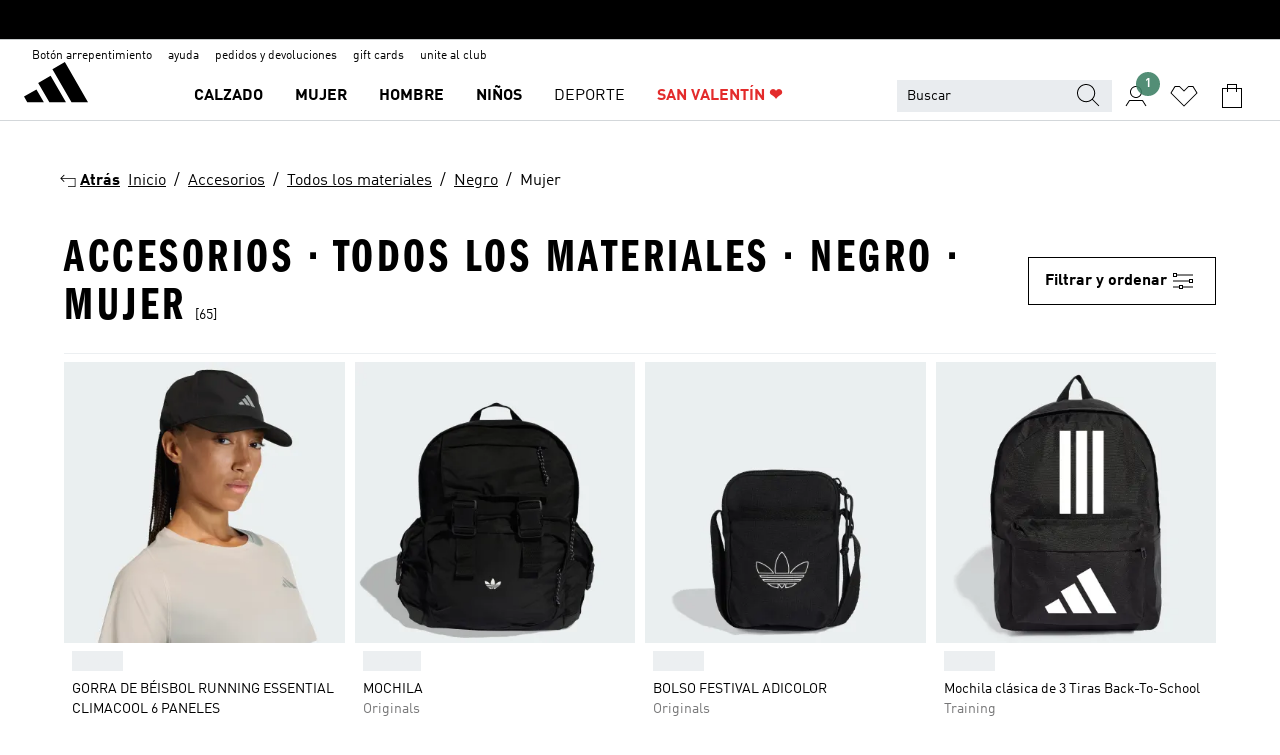

--- FILE ---
content_type: text/html; charset=utf-8
request_url: https://www.adidas.com.ar/accesorios-todos_los_materiales-negro-mujer
body_size: 97969
content:
<!DOCTYPE html><html lang="es" class="theme-adidas"><head><meta charSet="utf-8"><title>Accesorios - Todos Los Materiales - Negro - Mujer | adidas AR</title><meta name="description" content="Comprá Accesorios - Todos Los Materiales - Negro - Mujer de la tienda oficial online de adidas Argentina! La tienda adidas con la selección de productos más grande en Argentina"><meta name="viewport" content="width=device-width, initial-scale=1"><link rel="icon" href="/static/glass/plp/plp-app/favicon.ico"><meta name="apple-itunes-app" data-auto-id="native-iOS-banner" content="app-id=1266591536, app-argument=/"><meta name="robots" content="index,follow"><meta property="og:title" content="Accesorios - Todos Los Materiales - Negro - Mujer | adidas AR"><meta property="og:description" content="Comprá Accesorios - Todos Los Materiales - Negro - Mujer de la tienda oficial online de adidas Argentina! La tienda adidas con la selección de productos más grande en Argentina"><meta property="og:site_name" content="adidas AR"><meta property="og:url" content="https://www.adidas.com.ar/accesorios-todos_los_materiales-negro-mujer"><link rel="canonical" href="https://www.adidas.com.ar/accesorios-todos_los_materiales-negro-mujer"><meta name="next-head-count" content="12"><link rel="preconnect" href="//esm.glass.adidas.com"><link rel="preconnect" href="//microfrontends.glass.adidas.com"><link rel="stylesheet" href="https://esm.glass.adidas.com/@adl/collection@6.1.2/css"><link rel="stylesheet" href="https://esm.glass.adidas.com/@adl/stripes-tokens-web-adidas@1.2.58/css/index.css"><link rel="stylesheet" href="https://esm.glass.adidas.com/@adl/grid@7.0.0-beta.13"><link rel="stylesheet" href="https://esm.glass.adidas.com/@adl/typography@1.1.0"><script type="module" id="external-dependencies">
         import React from 'https://esm.glass.adidas.com/v1/react@18.3.1';
         window.React = React;
      
         import ReactDOM from 'https://esm.glass.adidas.com/v1/react-dom@18.3.1';
         window.ReactDOM = ReactDOM;
      </script><script id="performance-load">
  window.addEventListener('load', function (e) { window.BOOMR_onload = (e && e.timeStamp) || new Date().getTime() }, false);

  window.BOOMR = window.BOOMR || {};
  window.BOOMR.snippetExecuted = true;
  if (window.performance && performance.mark) performance.mark('TTP');

  function SSR_PERFORMANCE_MEASUREMENT(e) {
    try {
        e.onload = undefined;
        if (
            e.complete &&
            window.performance &&
            typeof window.performance.getEntriesByName == 'function' &&
            window.performance.getEntriesByName(e.src)
        ) {
            window.ssrLoadedTimeStamp = window.performance.timing.navigationStart + window.performance.getEntriesByName(e.src)[0].responseEnd;
        } else {
            window.ssrLoadedTimeStamp = new Date().getTime();
            if (window.performance && performance.mark) performance.mark('SSR Visually Complete');
        }
    } catch (e) {}
  }

  var injectSsrPerformanceInstrument = document.querySelector('[data-inject_ssr_performance_instrument]');

  if (injectSsrPerformanceInstrument !== null) {
    if (injectSsrPerformanceInstrument.complete) {
      window.SSR_PERFORMANCE_MEASUREMENT(injectSsrPerformanceInstrument);
    } else {
        injectSsrPerformanceInstrument.addEventListener('load', window.SSR_PERFORMANCE_MEASUREMENT(injectSsrPerformanceInstrument));
    }
  } 

  
      (function(i,s,o,g,r,a,m){
      i['InstanaEumObject']=r;
      i[r]=i[r]||function(){(i[r].q=i[r].q||[]).push(arguments)},
      i[r].l=1*new Date();
      a=s.createElement(o),
      m=s.getElementsByTagName(o)[0];
      a.async=1;
      a.src=g;
      m.parentNode.insertBefore(a,m)
      })(window,document,'script','//eum.instana.io/eum.min.js','ineum');
      ineum('reportingUrl', 'https://eum-eu-west-1.instana.io');
      ineum('autoClearResourceTimings', false);
      ineum('ignoreErrorMessages',[
        /.*Failed to execute 'querySelector'.*/i,
        /.*ResizeObserver loop limit exceeded.*/i
      ]);
      ineum('meta', 'userAgent', window.navigator.userAgent);
      ineum('apiKey', 'BDBM8oS7QzGntzAncTouGg');
      ineum('page', 'PLP_ProductListPage');
  </script><link rel="preload" href="/static/glass/plp/plp-app/a4076517ebc091e285caa39e89aafbd54bc22e20/_next/static/css/421382a4fed4a3f1.css" as="style"><link rel="stylesheet" href="/static/glass/plp/plp-app/a4076517ebc091e285caa39e89aafbd54bc22e20/_next/static/css/421382a4fed4a3f1.css" data-n-g=""><link rel="preload" href="/static/glass/plp/plp-app/a4076517ebc091e285caa39e89aafbd54bc22e20/_next/static/css/9f879f1b3a51db90.css" as="style"><link rel="stylesheet" href="/static/glass/plp/plp-app/a4076517ebc091e285caa39e89aafbd54bc22e20/_next/static/css/9f879f1b3a51db90.css" data-n-p=""><link rel="preload" href="/static/glass/plp/plp-app/a4076517ebc091e285caa39e89aafbd54bc22e20/_next/static/css/ac330ae49fd49ef9.css" as="style"><link rel="stylesheet" href="/static/glass/plp/plp-app/a4076517ebc091e285caa39e89aafbd54bc22e20/_next/static/css/ac330ae49fd49ef9.css"><noscript data-n-css=""></noscript><script defer="" nomodule="" src="/static/glass/plp/plp-app/a4076517ebc091e285caa39e89aafbd54bc22e20/_next/static/chunks/polyfills-c67a75d1b6f99dc8.js"></script><script defer="" src="/static/glass/plp/plp-app/a4076517ebc091e285caa39e89aafbd54bc22e20/_next/static/chunks/586.c12c99802a6bc400.js"></script><script src="/static/glass/plp/plp-app/a4076517ebc091e285caa39e89aafbd54bc22e20/_next/static/chunks/webpack-ce43791fa2678a7b.js" defer=""></script><script src="/static/glass/plp/plp-app/a4076517ebc091e285caa39e89aafbd54bc22e20/_next/static/chunks/framework-2930527e9e7b48c3.js" defer=""></script><script src="/static/glass/plp/plp-app/a4076517ebc091e285caa39e89aafbd54bc22e20/_next/static/chunks/main-1dd0db79b3053154.js" defer=""></script><script src="/static/glass/plp/plp-app/a4076517ebc091e285caa39e89aafbd54bc22e20/_next/static/chunks/pages/_app-8f044c8f2aa761a9.js" defer=""></script><script src="/static/glass/plp/plp-app/a4076517ebc091e285caa39e89aafbd54bc22e20/_next/static/chunks/78-78466e10b3b49ba0.js" defer=""></script><script src="/static/glass/plp/plp-app/a4076517ebc091e285caa39e89aafbd54bc22e20/_next/static/chunks/74-cd8702e63cf08093.js" defer=""></script><script src="/static/glass/plp/plp-app/a4076517ebc091e285caa39e89aafbd54bc22e20/_next/static/chunks/743-4c0a1ae3daa3b51f.js" defer=""></script><script src="/static/glass/plp/plp-app/a4076517ebc091e285caa39e89aafbd54bc22e20/_next/static/chunks/10-aeb4a29a2a987728.js" defer=""></script><script src="/static/glass/plp/plp-app/a4076517ebc091e285caa39e89aafbd54bc22e20/_next/static/chunks/pages/%5Bpath%5D-4ba1297d02dbeabb.js" defer=""></script><script src="/static/glass/plp/plp-app/a4076517ebc091e285caa39e89aafbd54bc22e20/_next/static/HxRmdupXjNPAyV_wOK8md/_buildManifest.js" defer=""></script><script src="/static/glass/plp/plp-app/a4076517ebc091e285caa39e89aafbd54bc22e20/_next/static/HxRmdupXjNPAyV_wOK8md/_ssgManifest.js" defer=""></script><link rel="stylesheet" data-name="side-panel-mf" href="https://microfrontends.glass.adidas.com/side-panel-mf/style.css"><link rel="stylesheet" data-name="header-mf" href="https://microfrontends.glass.adidas.com/header-mf/7454c96938c6e388b125f2cd37159eb2ac06c469/style.css"><link rel="stylesheet" data-name="footer-mf" href="https://microfrontends.glass.adidas.com/footer-mf/7454c96938c6e388b125f2cd37159eb2ac06c469/style.css">
<script>(window.BOOMR_mq=window.BOOMR_mq||[]).push(["addVar",{"rua.upush":"false","rua.cpush":"false","rua.upre":"false","rua.cpre":"false","rua.uprl":"false","rua.cprl":"false","rua.cprf":"false","rua.trans":"SJ-ad7faba2-9033-496b-b282-c380a0ffa70f","rua.cook":"false","rua.ims":"false","rua.ufprl":"false","rua.cfprl":"false","rua.isuxp":"false","rua.texp":"norulematch","rua.ceh":"false","rua.ueh":"false","rua.ieh.st":"0"}]);</script>
                              <script>!function(a){var e="https://s.go-mpulse.net/boomerang/",t="addEventListener";if("False"=="True")a.BOOMR_config=a.BOOMR_config||{},a.BOOMR_config.PageParams=a.BOOMR_config.PageParams||{},a.BOOMR_config.PageParams.pci=!0,e="https://s2.go-mpulse.net/boomerang/";if(window.BOOMR_API_key="VS6YR-U7NVZ-5H8FH-JJDPK-U3R2E",function(){function n(e){a.BOOMR_onload=e&&e.timeStamp||(new Date).getTime()}if(!a.BOOMR||!a.BOOMR.version&&!a.BOOMR.snippetExecuted){a.BOOMR=a.BOOMR||{},a.BOOMR.snippetExecuted=!0;var i,_,o,r=document.createElement("iframe");if(a[t])a[t]("load",n,!1);else if(a.attachEvent)a.attachEvent("onload",n);r.src="javascript:void(0)",r.title="",r.role="presentation",(r.frameElement||r).style.cssText="width:0;height:0;border:0;display:none;",o=document.getElementsByTagName("script")[0],o.parentNode.insertBefore(r,o);try{_=r.contentWindow.document}catch(O){i=document.domain,r.src="javascript:var d=document.open();d.domain='"+i+"';void(0);",_=r.contentWindow.document}_.open()._l=function(){var a=this.createElement("script");if(i)this.domain=i;a.id="boomr-if-as",a.src=e+"VS6YR-U7NVZ-5H8FH-JJDPK-U3R2E",BOOMR_lstart=(new Date).getTime(),this.body.appendChild(a)},_.write("<bo"+'dy onload="document._l();">'),_.close()}}(),"".length>0)if(a&&"performance"in a&&a.performance&&"function"==typeof a.performance.setResourceTimingBufferSize)a.performance.setResourceTimingBufferSize();!function(){if(BOOMR=a.BOOMR||{},BOOMR.plugins=BOOMR.plugins||{},!BOOMR.plugins.AK){var e="false"=="true"?1:0,t="",n="ck6iaoiccue5e2l75u4q-f-b39d29ca9-clientnsv4-s.akamaihd.net",i="false"=="true"?2:1,_={"ak.v":"39","ak.cp":"900032","ak.ai":parseInt("238272",10),"ak.ol":"0","ak.cr":10,"ak.ipv":4,"ak.proto":"h2","ak.rid":"501fa683","ak.r":51645,"ak.a2":e,"ak.m":"dsca","ak.n":"essl","ak.bpcip":"18.188.128.0","ak.cport":56588,"ak.gh":"2.17.209.209","ak.quicv":"","ak.tlsv":"tls1.3","ak.0rtt":"","ak.0rtt.ed":"","ak.csrc":"-","ak.acc":"","ak.t":"1769991481","ak.ak":"hOBiQwZUYzCg5VSAfCLimQ==6FxOFs+43NLKuafqiDetrL8/wVUL17+kMLUJOLjfVq51jnSXrbfWYGODbh07NMLOHtaz2CSN4nMkCuQmL5y8frsvEN0ppM1TL/skkDChsjVi0k3HdviIcVHC1Q5ZFhsLuPNDQNvI3F1Dn8xxCcdrAK8XWOaFCxEj292Sx0jmzOuoQ2jH1Dg9/eLwpKPjd0w3ge66a5yIFtRg/QQGbEXuslgGCvOH6ep/lNiZe06nuV6EbPCKJAkD7KGF6K5/YRzrflb3lXW/oeIRU2R5rBUuIvuSv/GX0rdBNaAre1Xs8tHCY1KMru9R+6wbsjOTMQ10RkcqsAHxWnLxLRRgp+skALoDvYLKwJnHyXzlrUBCbks+BJq2Hsq4sj6W4cC33R8K2q11pRLHHPDy3jyJHHU2luW6ddm7at8sL8tStkX3CaA=","ak.pv":"3649","ak.dpoabenc":"","ak.tf":i};if(""!==t)_["ak.ruds"]=t;var o={i:!1,av:function(e){var t="http.initiator";if(e&&(!e[t]||"spa_hard"===e[t]))_["ak.feo"]=void 0!==a.aFeoApplied?1:0,BOOMR.addVar(_)},rv:function(){var a=["ak.bpcip","ak.cport","ak.cr","ak.csrc","ak.gh","ak.ipv","ak.m","ak.n","ak.ol","ak.proto","ak.quicv","ak.tlsv","ak.0rtt","ak.0rtt.ed","ak.r","ak.acc","ak.t","ak.tf"];BOOMR.removeVar(a)}};BOOMR.plugins.AK={akVars:_,akDNSPreFetchDomain:n,init:function(){if(!o.i){var a=BOOMR.subscribe;a("before_beacon",o.av,null,null),a("onbeacon",o.rv,null,null),o.i=!0}return this},is_complete:function(){return!0}}}}()}(window);</script></head><body><div id="__next"><script id="__SOLE_HOST_INFO__">
        window.__SOLE_HOST_INFO__ = {"appId":"@plp/app","originalHost":"www.adidas.com.ar","pageType":"ProductListingPage","context":{"brand":"adidas","locale":"es_AR","env":"production"},"initialised":true};
      </script><script id="__ECOM_BAG__">
        window.__ECOM_BAG__ = undefined;
      </script><script id="__ECOM_WISHLIST__">
        window.__ECOM_WISHLIST__ = undefined;
      </script><div id="gl-theme-icons" style="width:0;height:0;position:absolute;overflow:hidden"><svg xmlns="http://www.w3.org/2000/svg" width="24" height="2350"><symbol fill="none" id="adiclub-logo" viewBox="0 0 24 24"><title>adiclub-logo</title><path d="M3.348 10.787a2.087 2.087 0 0 0-1.22-.375 2.096 2.096 0 0 0-1.505.633A2.165 2.165 0 0 0 0 12.575c0 1.192.963 2.177 2.128 2.177.435.003.86-.127 1.22-.375v.278h1.004v-4.201H3.348v.333Zm-1.192 2.98a1.17 1.17 0 0 1-.834-.35 1.21 1.21 0 0 1 0-1.697 1.17 1.17 0 0 1 .834-.351c.314.003.615.13.838.356.222.225.35.53.354.85a1.2 1.2 0 0 1-1.192 1.192Zm5.897-2.98a2.046 2.046 0 0 0-1.207-.375 2.104 2.104 0 0 0-1.562.606 2.204 2.204 0 0 0 0 3.13 2.104 2.104 0 0 0 1.563.605 2.153 2.153 0 0 0 1.206-.375v.277h1.015V9.026H8.053v1.761Zm-1.177 2.98c-.651 0-1.193-.54-1.193-1.192a1.23 1.23 0 0 1 .355-.85c.223-.226.523-.354.838-.357.637 0 1.18.554 1.18 1.206a1.22 1.22 0 0 1-.351.841 1.18 1.18 0 0 1-.83.352Zm2.698-3.313h1.018v4.2h-1.02l.002-4.2Zm1.017-.388H9.57v-1.04h1.017l.003 1.04Zm3.38 3.403.07.045c-.179.395-.417.695-.713.9-.282.202-.62.31-.965.31a1.494 1.494 0 0 1-.726-.168 1.151 1.151 0 0 1-.48-.491 1.644 1.644 0 0 1-.172-.774 3.313 3.313 0 0 1 .183-1.113c.115-.332.287-.64.51-.91a2.5 2.5 0 0 1 .747-.62 1.88 1.88 0 0 1 .9-.226 1.485 1.485 0 0 1 1.175.53l-.644.58h-.026c-.075-.277-.171-.482-.287-.616a.553.553 0 0 0-.426-.199.692.692 0 0 0-.453.186c-.16.143-.292.314-.391.505a3.309 3.309 0 0 0-.382 1.557c0 .347.078.623.235.827a.75.75 0 0 0 .617.305c.225.003.447-.049.648-.15.22-.122.417-.283.579-.477h.002Zm1.316.08a2.354 2.354 0 0 0-.022.442c.008.101.059.15.152.15a.21.21 0 0 0 .095-.026.316.316 0 0 0 .088-.062l.052.036c-.07.178-.177.34-.313.473a.67.67 0 0 1-.478.182c-.197 0-.34-.073-.427-.217-.087-.144-.104-.39-.052-.739l.59-3.824-.165-.583.009-.053L15.946 9l.044.026-.704 4.523Zm4.164 0a2.345 2.345 0 0 0-.022.442c.009.101.06.15.152.15a.211.211 0 0 0 .096-.026.332.332 0 0 0 .087-.062l.052.036a1.37 1.37 0 0 1-.312.473.67.67 0 0 1-.479.182c-.197 0-.34-.073-.426-.217-.087-.144-.104-.39-.052-.739l.048-.312a3.727 3.727 0 0 1-.357.462c-.204.23-.44.428-.7.589a1.454 1.454 0 0 1-.765.233c-.226 0-.4-.074-.52-.22a1.145 1.145 0 0 1-.236-.576 2.519 2.519 0 0 1 .01-.752l.286-1.857-.165-.583.008-.053 1.131-.327.044.027-.417 2.697c-.052.343-.042.589.03.74a.36.36 0 0 0 .335.224.958.958 0 0 0 .461-.141 2.99 2.99 0 0 0 .51-.367c.14-.124.273-.258.395-.4l.279-1.816-.166-.583.01-.053 1.13-.327.044.027-.491 3.13Zm4.427-2.53a1.103 1.103 0 0 0-.339-.46.8.8 0 0 0-.504-.168 1.521 1.521 0 0 0-.709.195c-.262.14-.5.323-.705.54-.103.106-.2.22-.288.34l.378-2.437L21.67 9l-1.134.327-.009.053.165.583-.729 4.734.035.027.808-.3c.059.043.12.082.184.118.214.121.481.181.8.181.303.002.6-.079.861-.234.277-.165.517-.386.705-.65.21-.292.37-.618.474-.964.115-.38.172-.776.17-1.174a1.757 1.757 0 0 0-.122-.68v-.002Zm-.913 1.928c-.064.26-.159.511-.283.747a1.86 1.86 0 0 1-.4.527.677.677 0 0 1-.488.195.67.67 0 0 1-.478-.218 1.58 1.58 0 0 1-.324-.546l.283-1.823a3.46 3.46 0 0 1 .563-.484c.27-.182.5-.274.692-.274a.428.428 0 0 1 .409.248c.086.165.13.422.13.77 0 .29-.034.577-.104.858" fill="currentColor"></path></symbol><symbol id="alert-error" viewBox="0 0 19 19"><title>alert-error</title><g fill="none" stroke="currentColor" stroke-miterlimit="10"><circle cx="9.5" cy="9.5" r="6"></circle><path d="m11.5 7.5-2 2 2 2m-4-4 2 2-2 2" stroke-linecap="square"></path></g></symbol><symbol id="alert-info" viewBox="0 0 19 19"><title>alert-info</title><circle cx="9.5" cy="9.5" r="6" fill="none" stroke="currentColor" stroke-linecap="square" stroke-miterlimit="10"></circle><circle fill="currentColor" cx="9.5" cy="6.5" r="0.65"></circle><path d="M9.5 8.5v4" fill="none" stroke="currentColor" stroke-linecap="square" stroke-miterlimit="10"></path></symbol><symbol id="alert-success" viewBox="0 0 19 19"><title>alert-success</title><g fill="none" stroke="currentColor" stroke-linecap="square" stroke-miterlimit="10"><path d="m6.5 9.93 1.71 1.71 4.29-4.28"></path><circle cx="9.5" cy="9.5" r="6"></circle></g></symbol><symbol id="alert-warning" viewBox="0 0 19 19"><title>alert-warning</title><path fill="none" stroke="currentColor" stroke-miterlimit="10" d="m9.5 3.5-7 12h14l-7-12z"></path><circle fill="currentColor" cx="9.5" cy="13.53" r="0.65"></circle><path stroke-linecap="square" fill="none" stroke="currentColor" stroke-miterlimit="10" d="M9.5 11.53v-4"></path></symbol><symbol id="broken-image" viewBox="0 0 17 19"><title>broken-image</title><g fill="none" stroke="currentColor" stroke-miterlimit="10"><circle cx="12.5" cy="8.5" r="2"></circle><path d="m.5 14.5 4-7 3.75 7"></path><path stroke-linecap="square" d="M.5 4.5h16v10H.5zm15-2-14 14"></path><path d="m7.5 14.4 2-2.9 2 3"></path></g></symbol><symbol id="checkmark" viewBox="0 0 19 19"><title>checkmark</title><path fill="none" stroke="currentColor" stroke-linecap="square" stroke-miterlimit="10" d="m2.5 10.5 4 4 10-10"></path></symbol><symbol id="contact-email" viewBox="0 0 15 19"><title>contact-email</title><g fill="none" stroke="currentColor" stroke-miterlimit="10"><path stroke-linecap="square" d="M.5 5.5h14v8H.5z"></path><path d="m10.5 9.5 4 4m-14-8 7 6 7-6m-10 4-4 4"></path></g></symbol><symbol id="contact-phone" viewBox="0 0 9 19"><title>contact-phone</title><g fill="none" stroke="currentColor" stroke-miterlimit="10"><path d="M.5 2.5h8v14h-8zm0 11h8m-8-9h8"></path><circle cx="4.5" cy="14.5" r="1"></circle></g></symbol><symbol id="customization" viewBox="0 0 19 19"><title>customization</title><path d="M12.504.717 2.424 12.219l1.785 1.566L14.291 2.281ZM1.65 13.109l-.462 2.329 2.244-.76Z" fill="currentColor"></path><path d="m8.598 10.592-4.56 5.214a8.313 8.313 0 0 0 5.046 2.16z" fill="#3175de"></path><path d="m17.943 9.132-7.339.487 5.712 5.011a8.313 8.313 0 0 0 1.627-5.463z" fill="#f9b900"></path><path d="m9.785 10.486.499 7.469a8.313 8.313 0 0 0 5.26-2.375z" fill="#00ac37"></path><path d="M17.813 7.956a8.313 8.313 0 0 0-2.791-4.655l-4.536 5.13z" fill="#ea2c35"></path></symbol><symbol id="forbidden" viewBox="0 0 13 19"><title>forbidden</title><g fill="none" stroke="currentColor" stroke-miterlimit="10"><circle cx="6.5" cy="9.5" r="6"></circle><path stroke-linecap="square" d="m2.5 5.5 8 8"></path></g></symbol><symbol id="locked" viewBox="0 0 19 19"><title>locked</title><g fill="none" stroke="currentColor" stroke-miterlimit="10"><path d="M13.5 7.5v-1a4 4 0 0 0-8 0v1m-2 0h12v8h-12z"></path><circle cx="9.5" cy="10.68" r="1.18"></circle><path stroke-linecap="square" d="M9.5 13.5v-1.64"></path></g></symbol><symbol id="logo" viewBox="0 0 24 24"><title>logo</title><path d="M15.72 13.61h4.67l-6-10.47-3.5 2 4.87 8.45zm-5.17 1v-1h3.68l-3.92-6.79-3.51 2 2.75 4.78v1zm-7.83-2.19.67 1.19h4.67l-1.85-3.2-3.49 2zm11.51 1.19v1.69a2 2 0 0 0-1.23-.37 2.08 2.08 0 0 0 0 4.16 2.12 2.12 0 0 0 1.19-.37V19h1v-5.39zm-6.17 0v1.69a2 2 0 0 0-1.19-.37 2.08 2.08 0 0 0 0 4.16 2.1 2.1 0 0 0 1.19-.37V19h1v-5.39zm12.22 4.08c0 .81.72 1.39 1.88 1.39.94 0 1.72-.41 1.72-1.32 0-.63-.35-1-1.17-1.15l-.64-.13c-.41-.08-.69-.16-.69-.4s.27-.39.62-.39.71.25.72.55h1c-.05-.78-.68-1.31-1.7-1.31s-1.67.57-1.67 1.32c0 .92.74 1.06 1.38 1.18l.53.1c.38.07.54.18.54.4s-.19.39-.64.39c-.65 0-.86-.34-.87-.63zM18.91 19h1v-4h-1v.32a2 2 0 0 0-1.19-.37 2.08 2.08 0 0 0 0 4.16 2.12 2.12 0 0 0 1.19-.37V19zM3.39 19h1v-4h-1v.32a2 2 0 0 0-1.19-.37 2.08 2.08 0 1 0 0 4.16 2.12 2.12 0 0 0 1.19-.37V19zm7.16 0v-4h-1v4zm-9.46-2a1.15 1.15 0 1 1 1.15 1.15A1.15 1.15 0 0 1 1.09 17zm4.68 0a1.15 1.15 0 1 1 1.15 1.15A1.14 1.14 0 0 1 5.77 17zm10.84 0a1.15 1.15 0 1 1 1.15 1.15A1.15 1.15 0 0 1 16.61 17zm-4.67 0a1.15 1.15 0 1 1 1.15 1.15A1.14 1.14 0 0 1 11.94 17z" fill="currentColor"></path></symbol><symbol id="personalisation-flag" viewBox="0 0 15 19"><title>personalisation-flag</title><g fill="none" stroke="currentColor" stroke-miterlimit="10"><path d="M14.5 13.5H.5v-10h14z"></path><path stroke-linecap="square" d="M7.5 5.5v6m3-3h-6m-4-6v15"></path></g></symbol><symbol id="personalization" viewBox="0 0 19 19"><title>personalization</title><path d="m1.188 15.438.475-2.375 1.78 1.544zM12.23.95 2.376 12.231l1.782 1.544 9.856-11.162z" fill="currentColor"></path><path d="M12.943 6.176 9.5 15.437h1.9l.594-1.662h3.324l.594 1.662h1.9l-3.442-9.26h-1.426zm.713 2.73 1.187 3.324h-2.375l1.188-3.324zm-12.47 7.72v1.187h16.626v-1.188H1.187z" fill="#0286cd"></path></symbol><symbol id="rating-active" viewBox="0 0 19 19"><title>rating-active</title><path d="m9.5 14.26 5.86 4.26-2.23-6.91L19 7.35h-7.25L9.5.48 7.25 7.35H0l5.87 4.26-2.24 6.91z" fill="currentColor"></path></symbol><symbol id="rating-inactive" viewBox="0 0 19 19"><title>rating-inactive</title><path d="M15.01 8.644h-4.204L9.5 4.651 8.195 8.644H3.99l3.407 2.475-1.304 4.007L9.5 12.652l3.397 2.474-1.294-4.008zM19 7.348l-5.874 4.266 2.23 6.906L9.5 14.254 3.626 18.52l2.248-6.906L0 7.348h7.255L9.5.48l2.246 6.868z" fill="currentColor"></path></symbol><symbol id="size-guide" viewBox="0 0 19 19"><title>size-guide</title><g fill="none" stroke="currentColor" stroke-miterlimit="10"><path d="M.5 6.5h18v6H.5z"></path><path stroke-linecap="square" d="M3.5 12.5v-3m3 3v-2m3 2v-3m6 3v-3m-3 3v-2"></path></g></symbol><symbol id="tooltip" viewBox="0 0 14 24"><title>tooltip</title><path fill="currentColor" d="M.49 7.22A6.14 6.14 0 0 1 7 1.76a5.88 5.88 0 0 1 6.25 6c0 3.62-2.6 5.61-5.58 6.07V17H5.1v-5.13c3 0 5.67-.91 5.67-4.06A3.58 3.58 0 0 0 6.94 4.1 3.68 3.68 0 0 0 3 7.22zM5.1 22v-2.68h2.54V22z"></path></symbol><symbol id="usp-checkmark" viewBox="0 0 17 19"><title>usp-checkmark</title><path fill="none" stroke="currentColor" stroke-linecap="square" stroke-miterlimit="10" d="m1.5 10.5 4 4 10-10"></path></symbol><symbol id="usp-delivery-cash" viewBox="0 0 24 24"><title>usp-delivery-cash</title><g fill="none" fill-rule="evenodd"><path d="m15.235 4.5-1.312 3h-3.846l-1.312-3h6.47Z" stroke="currentColor"></path><path d="M12.002 18.5c2.279 0 4.575-.565 5.861-1.76.364-.34.57-.763.623-1.269.059-.567-.067-1.227-.356-1.98-.617-1.609-1.967-3.602-4.034-5.991h-4.2c-2.06 2.395-3.407 4.392-4.024 6-.29.754-.416 1.413-.359 1.98.051.503.255.924.615 1.26 1.281 1.19 3.586 1.76 5.874 1.76Z" stroke="currentColor"></path><path d="M12 15.57v-.68a2 2 0 0 1-1-.299l.16-.46c.295.199.644.303 1 .299a.71.71 0 0 0 .795-.613.548.548 0 0 0 .005-.057c0-.37-.26-.6-.76-.81-.7-.27-1.12-.58-1.12-1.17a1.12 1.12 0 0 1 1-1.1V10h.42v.66c.312.002.617.081.89.23l-.17.45a1.688 1.688 0 0 0-.86-.23c-.52 0-.72.31-.72.59 0 .28.25.53.84.77s1 .64 1 1.24a1.18 1.18 0 0 1-1.07 1.16v.7H12Z" fill="currentColor"></path><path d="M12 15.57v-.68a2 2 0 0 1-1-.299l.16-.46c.295.199.644.303 1 .299a.71.71 0 0 0 .795-.613.548.548 0 0 0 .005-.057c0-.37-.26-.6-.76-.81-.7-.27-1.12-.58-1.12-1.17a1.12 1.12 0 0 1 1-1.1V10h.42v.66c.312.002.617.081.89.23l-.17.45a1.688 1.688 0 0 0-.86-.23c-.52 0-.72.31-.72.59 0 .28.25.53.84.77s1 .64 1 1.24a1.18 1.18 0 0 1-1.07 1.16v.7H12Z" stroke="currentColor" stroke-width="0.37"></path></g></symbol><symbol fill="none" id="usp-delivery-delay" viewBox="0 0 24 24"><title>usp-delivery-delay</title><path fill-rule="evenodd" clip-rule="evenodd" d="M13.143 12.937a1.241 1.241 0 0 1-1.077.797c-.631 0-1.143-.51-1.143-1.14v-.045c.014-.487.326-.916.787-1.077V8.07h.753v3.382c.326.141.58.41.701.743h1.797v.743h-1.818Z" fill="currentColor"></path><path d="M12 19a7 7 0 1 0 0-14 7 7 0 0 0 0 14Z" stroke="currentColor"></path></symbol><symbol id="usp-delivery-evening" viewBox="0 0 24 24"><title>usp-delivery-evening</title><path d="M11.544 8.404a5.3 5.3 0 0 0-2.31 7.05 5.15 5.15 0 0 0 6.94 2.4 4.832 4.832 0 0 0 1.84-1.511 4.64 4.64 0 0 1-5.7-2.49 4.905 4.905 0 0 1-.52-2 5.15 5.15 0 0 1 2-4 6.194 6.194 0 0 0-2.25.55Zm7.47 4.7-3-3m3 0-3 3m-7.66-4.75-3-3m3 0-3 3" fill="none" fill-rule="evenodd" stroke="currentColor" stroke-width="1.001"></path></symbol><symbol fill="none" id="usp-delivery-same-day" viewBox="0 0 24 24"><title>usp-delivery-same-day</title><path d="M5 14.469h2m-3-2h3m0-2H3" stroke="currentColor" stroke-linecap="square"></path><path d="M8.568 17c.374.365.788.688 1.236.962 3.302 2.025 7.626.996 9.656-2.296a6.987 6.987 0 0 0-2.305-9.628A7.03 7.03 0 0 0 7.72 8" stroke="currentColor"></path><path fill-rule="evenodd" clip-rule="evenodd" d="M14.72 12.868a1.24 1.24 0 0 1-1.077.797 1.14 1.14 0 0 1-1.143-1.14v-.045c.014-.488.326-.917.787-1.077V8h.753v3.382c.326.14.58.409.701.743h1.797v.743H14.72Z" fill="currentColor"></path></symbol><symbol id="usp-delivery-store" viewBox="0 0 24 24"><title>usp-delivery-store</title><g stroke="currentColor" fill="none" fill-rule="evenodd"><path stroke-width="1.042" d="M5.576 6.419h12.498l.792 4.042v1.558H4.773v-1.56zm.626 11.984v-6.384m11.302 6.012V12.02"></path><path stroke-width="1.001" stroke-linecap="square" d="M3.896 18.46h16.333"></path><path stroke-width="1.042" d="M10.402 12.02v6.337M3 18.46h17.733"></path><path stroke-width="0.754" d="m16.029 15.911-.868.98m.868-2.585-2.417 2.706"></path></g></symbol><symbol id="usp-delivery" viewBox="0 0 19 19"><title>usp-delivery</title><g fill="none" stroke="currentColor" stroke-miterlimit="10"><path d="M13.42 13.5H9.5"></path><path stroke-linecap="square" d="M4.5 5.5h10l4 3v5h-2m-10 0h-2m0-6h-4"></path><circle cx="8" cy="13" r="1.5"></circle><circle cx="15" cy="13" r="1.5"></circle><path stroke-linecap="square" d="M1.5 9.5h3m-2 2h2"></path></g></symbol><symbol id="usp-exchange" viewBox="0 0 24 24"><title>usp-exchange</title><g stroke="currentColor" stroke-width="1.145" fill="none" fill-rule="evenodd"><path d="m12.982 12.184 2.671 3.07-2.671 3.08m-8.41-3.079h10.76M9.623 5.374l-2.66 3.08 2.66 3.07"></path><path stroke-linecap="round" d="M7.273 8.454h12.01v6.8m-1.481.001h1.48M4.572 7.444v7.811m1.48 0h-1.48"></path></g></symbol><symbol id="usp-free-returns" viewBox="0 0 19 19"><title>usp-free-returns</title><g fill="none" stroke="currentColor" stroke-miterlimit="10"><path stroke-linecap="square" d="M16.5 11.5h-2m3-2h-3m0-4H.5v8h14"></path><path d="M.5 7.5h11m-8 0 4 6m-2-6 4 6m-2-6 4 6"></path><path stroke-linecap="square" d="M14.5 7.5h4"></path></g></symbol><symbol id="usp-gift-card" viewBox="0 0 24 24"><title>usp-gift-card</title><path d="M4.5 17.5h15v-10h-15zm1-8h13m-7 3h5m-5 2h4" fill="none" fill-rule="evenodd" stroke-linecap="square" stroke="currentColor"></path></symbol><symbol id="usp-klarna" viewBox="0 0 24 24"><title>usp-klarna</title><g fill="none" fill-rule="evenodd"><path d="M9.327 1.182H6.718a6.67 6.67 0 0 1-2.69 5.39l-1.037.774L7 12.8h3.282L6.6 7.773a9.243 9.243 0 0 0 2.727-6.591M0 12.79h2.673V1.183H0zm12.136-2.854a1.5 1.5 0 1 0 .01 0h-.01Z" fill="currentColor" transform="translate(6 5)"></path><path d="M11.227 2.28a.587.587 0 0 0 .591-.59.588.588 0 0 0-.59-.59.588.588 0 0 0-.592.59c0 .328.263.59.591.59Zm0-1.071c.263 0 .482.218.482.481a.486.486 0 0 1-.482.482.486.486 0 0 1-.481-.482c0-.263.219-.481.481-.481Zm-.087.547h.11l.109.24h.11l-.11-.24c.065-.022.11-.088.11-.175 0-.11-.089-.197-.22-.197h-.219v.612h.11v-.24Zm0-.285h.11c.065 0 .109.044.109.088 0 .065-.022.087-.11.087h-.11v-.175Z" fill="#000" transform="translate(6 5)"></path></g></symbol><symbol id="usp-sale" viewBox="0 0 24 24"><title>usp-sale</title><g fill="none" fill-rule="evenodd"><path d="m14.657 5.65 2.14 1.987L18.5 6.482V18.5h-13V6.482l1.702 1.155L9.343 5.65 12 7.623l2.657-1.974Z" stroke="currentColor"></path><path d="M6.13 3.54a1.761 1.761 0 1 0 0 3.522 1.761 1.761 0 0 0 0-3.523Zm0 1a.76.76 0 1 1 0 1.52.76.76 0 0 1 0-1.52ZM1.76 0a1.76 1.76 0 1 0 0 3.52 1.76 1.76 0 0 0 0-3.52Zm0 1.001a.76.76 0 1 1 0 1.519.76.76 0 0 1 0-1.519ZM6.37.084l.76.652-5.36 6.25-.76-.652z" transform="translate(8 9)" fill="currentColor" fill-rule="nonzero"></path></g></symbol><symbol id="arrow-back" viewBox="0 0 16 24"><title>arrow-back</title><g fill="none" stroke="currentColor" stroke-miterlimit="10" stroke-width="2"><path d="M15 18v-6H2"></path><path d="m6.5 7-5 5 5 5"></path></g></symbol><symbol id="arrow-down" viewBox="0 0 16 24"><title>arrow-down</title><path fill="none" stroke="currentColor" stroke-miterlimit="10" stroke-width="2" d="M1.5 9 8 15.5 14.5 9"></path></symbol><symbol id="arrow-left-long" viewBox="0 0 24 24"><title>arrow-left-long</title><path fill="none" stroke="currentColor" stroke-miterlimit="10" stroke-width="2" d="m6.4 17-5-5 5-5M2 12h22"></path></symbol><symbol id="arrow-left" viewBox="0 0 10 24"><title>arrow-left</title><path fill="none" stroke="currentColor" stroke-miterlimit="10" stroke-width="2" d="M8 5.5 1.5 12 8 18.5"></path></symbol><symbol id="arrow-right-long" viewBox="0 0 24 24"><title>arrow-right-long</title><path d="m17.59 7 5 5-5 5M0 12h22" fill="none" stroke="currentColor" stroke-miterlimit="10" stroke-width="2"></path></symbol><symbol id="arrow-right" viewBox="0 0 10 24"><title>arrow-right</title><path fill="none" stroke="currentColor" stroke-miterlimit="10" stroke-width="2" d="M2 5.5 8.5 12 2 18.5"></path></symbol><symbol id="arrow-up" viewBox="0 0 16 24"><title>arrow-up</title><path fill="none" stroke="currentColor" stroke-miterlimit="10" stroke-width="2" d="M1.5 14.5 8 8l6.5 6.5"></path></symbol><symbol id="bag-active" viewBox="0 0 16 24"><title>bag-active</title><g stroke="currentColor" stroke-miterlimit="10" stroke-width="2"><path fill="currentColor" d="M1 7h14v14H1z"></path><path fill="none" d="M11 10V3H5v7"></path></g></symbol><symbol id="bag-inactive" viewBox="0 0 16 24"><title>bag-inactive</title><g fill="none" stroke="currentColor" stroke-miterlimit="10" stroke-width="2"><path d="M1 7h14v14H1z"></path><path d="M11 10V3H5v7"></path></g></symbol><symbol id="calendar-active" viewBox="0 0 20 24"><title>calendar-active</title><g stroke="currentColor" stroke-miterlimit="10"><path fill="currentColor" stroke-width="2.011" d="M1 10h18v11H1z"></path><path fill="none" stroke-width="2" d="M1 4h18v6H1zm14-3v6M5 7V1"></path></g></symbol><symbol id="calendar-inactive" viewBox="0 0 20 24"><title>calendar-inactive</title><g fill="none" stroke="currentColor" stroke-miterlimit="10"><path stroke-width="2.011" d="M1 10h18v11H1z"></path><path stroke-width="2" d="M1 4h18v6H1zm14-3v6M5 7V1"></path></g></symbol><symbol id="chat" viewBox="0 0 22 24"><title>chat</title><path d="M21 19V3H1v16h5v3l4-3h11zM4 7h14M4 11h14M4 15h14" fill="none" stroke="currentColor" stroke-miterlimit="10" stroke-width="2"></path></symbol><symbol id="checkbox-checkmark" viewBox="0 0 16 24"><title>checkbox-checkmark</title><path fill="none" stroke="currentColor" stroke-miterlimit="10" stroke-width="2" d="m1 13 4 4L15 7"></path></symbol><symbol id="checkmark-full" viewBox="0 0 24 24"><title>checkmark-full</title><g fill="none" fill-rule="evenodd"><circle fill="currentColor" cx="12" cy="12" r="12"></circle><path fill="#fff" d="m9 15.586 9.293-9.293 1.414 1.414L9 18.414l-4.707-4.707 1.414-1.414z"></path></g></symbol><symbol id="clipboard" viewBox="0 0 24 24"><title>clipboard</title><g fill="none" fill-rule="evenodd"><path d="M0 24h24V0H0z"></path><path d="M18 2v3.994h3.994v16h-16V18H2V2h16Zm1.984 6.004H8.004v11.98h11.98V8.004ZM16 4H4v12h1.994V5.995L16 5.994V4Z" fill="currentColor" fill-rule="nonzero"></path></g></symbol><symbol id="close" viewBox="0 0 18 24"><title>close</title><path d="m17 4-8 8 8 8M1 4l8 8-8 8" fill="none" stroke="currentColor" stroke-miterlimit="10" stroke-width="2"></path></symbol><symbol id="cross-small" viewBox="0 0 14 24"><title>cross-small</title><path d="m13 6-6 6 6 6M1 6l6 6-6 6" fill="none" stroke="currentColor" stroke-miterlimit="10" stroke-width="2"></path></symbol><symbol id="download" viewBox="0 0 24 24"><title>download</title><g fill="currentColor" fill-rule="evenodd"><path d="M3 21v-8h2v6h14v-6h2v8H3z"></path><path d="m12 16-5.707-5.707 1.414-1.414L11 12.17V2.586h2v9.585l3.293-3.292 1.414 1.414L12 16z"></path></g></symbol><symbol id="dropdown" viewBox="0 0 16 24"><title>dropdown</title><path fill="none" stroke="currentColor" stroke-miterlimit="10" stroke-width="2" d="M1.5 9 8 15.5 14.5 9"></path></symbol><symbol id="edit" viewBox="0 0 22 24"><title>edit</title><path d="M7 20 20 7l-4.02-4L3 16l-1 5 5-1zm-3-4 3 3m7-13 3 3" fill="none" stroke="currentColor" stroke-miterlimit="10" stroke-width="2"></path></symbol><symbol fill="none" id="external-link" viewBox="0 0 24 24"><title>external-link</title><path fill-rule="evenodd" clip-rule="evenodd" d="M19.586 3H15V1h8v8h-2V4.414l-7.293 7.293-1.414-1.414L19.586 3Z" fill="currentColor"></path><path fill-rule="evenodd" clip-rule="evenodd" d="M1 3h12v2H3v16h16V11h2v12H1V3Z" fill="currentColor"></path></symbol><symbol fill="none" id="filter" viewBox="0 0 27 30"><path fill-rule="evenodd" stroke="currentColor" clip-rule="evenodd" d="M6 12V8H10V9.5L26 9.5V10.5L10 10.5V12H6ZM7 9H9V11H7V9Z" fill="currentColor"></path><path fill-rule="evenodd" stroke="currentColor" clip-rule="evenodd" d="M26 22.5L16 22.5V24H12V22.5L6 22.5V21.5L12 21.5V20H16V21.5L26 21.5V22.5ZM15 21H13V23H15V21Z" fill="currentColor"></path><path fill-rule="evenodd" stroke="currentColor" clip-rule="evenodd" d="M22 16.5L6 16.5V15.5L22 15.5V14H26V18H22V16.5ZM23 15H25V17H23V15Z" fill="currentColor"></path></symbol><symbol fill="none" id="fullscreen" viewBox="0 0 24 24"><title>fullscreen</title><path fill-rule="evenodd" clip-rule="evenodd" d="M21 2h-7v2h4.586l-5.293 5.293 1.414 1.414L20 5.414V10h2V2h-1ZM4 14v4.586l5.293-5.293 1.414 1.414L5.414 20H10v2H2v-8h2Z" fill="currentColor"></path></symbol><symbol id="hamburger" viewBox="0 0 24 24"><title>hamburger</title><path d="M0 6h24M0 12h24M0 18h24" fill="none" stroke="currentColor" stroke-miterlimit="10" stroke-width="2"></path></symbol><symbol fill="none" id="hd-filled" viewBox="0 0 24 24"><title>hd-filled</title><path fill-rule="evenodd" clip-rule="evenodd" d="M24 2H0v20h24V2ZM9.06 12.815V17h1.851V7H9.06v4.087H5.85V7H4v10h1.85v-4.185h3.21Zm10.927.323a44.552 44.552 0 0 0 0-2.262 9.502 9.502 0 0 0-.067-.94 3.367 3.367 0 0 0-.186-.787 2.87 2.87 0 0 0-.333-.688c-.338-.506-.737-.876-1.199-1.11C17.741 7.117 17.186 7 16.538 7h-3.422v10h3.422c.648 0 1.203-.117 1.664-.351.462-.234.861-.604 1.199-1.11.142-.215.253-.44.333-.674a3.61 3.61 0 0 0 .186-.786c.036-.29.058-.604.067-.941Zm-1.851-2.15c.009.282.013.619.013 1.012s-.004.735-.013 1.025c-.01.281-.027.525-.053.73a2.313 2.313 0 0 1-.12.506c-.045.14-.111.267-.2.38-.31.411-.772.617-1.385.617h-1.411V8.742h1.411c.613 0 1.074.206 1.385.618.089.112.155.238.2.379.053.14.093.313.12.52.026.196.044.44.053.73Z" fill="currentColor"></path></symbol><symbol fill="none" id="hd-outline" viewBox="0 0 24 24"><title>hd-outline</title><path fill-rule="evenodd" clip-rule="evenodd" d="M2 4h20v16H2V4ZM0 22V2h24v20H0Zm9.06-9.185V17h1.851V7H9.06v4.087H5.85V7H4v10h1.85v-4.185h3.21Zm10.927.323a44.552 44.552 0 0 0 0-2.262 9.502 9.502 0 0 0-.067-.94 3.367 3.367 0 0 0-.186-.787 2.87 2.87 0 0 0-.333-.688c-.338-.506-.737-.876-1.199-1.11C17.741 7.117 17.186 7 16.538 7h-3.422v10h3.422c.648 0 1.203-.117 1.664-.351.462-.234.861-.604 1.199-1.11.142-.215.253-.44.333-.674a3.61 3.61 0 0 0 .186-.786c.036-.29.058-.604.067-.941Zm-1.851-2.15c.009.282.013.619.013 1.012s-.004.735-.013 1.025c-.01.281-.027.525-.053.73a2.313 2.313 0 0 1-.12.506c-.045.14-.111.267-.2.38-.31.411-.772.617-1.385.617h-1.411V8.742h1.411c.613 0 1.074.206 1.385.618.089.112.155.238.2.379.053.14.093.313.12.52.026.196.044.44.053.73Z" fill="currentColor"></path></symbol><symbol id="hide-active" viewBox="0 0 24 24"><title>hide-active</title><g fill="none" stroke="currentColor" stroke-miterlimit="10" stroke-width="2"><circle cx="12" cy="10.95" r="3.81"></circle><path d="M12 17.35A12.31 12.31 0 0 1 2 11.9a12.31 12.31 0 0 1 10-5.45 12.31 12.31 0 0 1 10 5.45 12.31 12.31 0 0 1-10 5.45zM22 2 2 22"></path></g></symbol><symbol id="hide-inactive" viewBox="0 0 24 24"><title>hide-inactive</title><g fill="none" stroke="currentColor" stroke-miterlimit="10" stroke-width="2"><circle cx="12" cy="10.95" r="3.81"></circle><path d="M12 17.35A12.31 12.31 0 0 1 2 11.9a12.31 12.31 0 0 1 10-5.45 12.31 12.31 0 0 1 10 5.45 12.31 12.31 0 0 1-10 5.45z"></path></g></symbol><symbol id="locate-target" viewBox="0 0 22 24"><title>locate-target</title><g fill="none" stroke="currentColor" stroke-miterlimit="10" stroke-width="2"><circle cx="11" cy="12" r="8"></circle><path d="M11 1v6m0 10v6m11-11h-6M6 12H0"></path></g></symbol><symbol id="lock" viewBox="0 0 24 24"><title>lock</title><g stroke="currentColor" stroke-width="2" fill="none" fill-rule="evenodd"><path d="M3 21h18V9H3z"></path><path d="M13.773 13.773a1.774 1.774 0 1 1-3.547-.001 1.774 1.774 0 0 1 3.547 0Z"></path><path d="M12 18v-2.454" stroke-linecap="square"></path><path d="M18 8.9V8A6 6 0 1 0 6 8v1"></path></g></symbol><symbol id="minus" viewBox="0 0 20 2"><title>minus</title><g fill="none" fill-rule="evenodd"><path d="M0 24h24V0H0z" transform="translate(-2 -11)"></path><path d="M20 1H0" stroke="currentColor" stroke-width="2"></path></g></symbol><symbol id="notification-active" viewBox="0 0 24 24"><title>notification-active</title><g stroke="currentColor" stroke-miterlimit="10" stroke-width="2"><path d="M15 18a3 3 0 0 1-6 0m-7 0h20" fill="none"></path><path fill="currentColor" d="M19 10a7 7 0 0 0-14 0v8h14z"></path><path d="M5.21 2a10.46 10.46 0 0 0-3.52 6m20.62 0a10.46 10.46 0 0 0-3.52-6" fill="none"></path></g></symbol><symbol id="notification-inactive" viewBox="0 0 24 24"><title>notification-inactive</title><path d="M15 18a3 3 0 0 1-6 0m-7 0h20m-3-8a7 7 0 0 0-14 0v8h14zM5.21 2a10.46 10.46 0 0 0-3.52 6m20.62 0a10.46 10.46 0 0 0-3.52-6" fill="none" stroke="currentColor" stroke-miterlimit="10" stroke-width="2"></path></symbol><symbol fill="none" id="pause-outline" viewBox="0 0 24 24"><title>pause-outline</title><path d="M9 4H7v16h2V4Zm8 0h-2v16h2V4Z" fill="currentColor"></path></symbol><symbol id="pin-small" viewBox="0 0 9 19"><title>pin-small</title><g fill="none" stroke="currentColor" stroke-miterlimit="10"><circle cx="4.5" cy="7.5" r="4" stroke-linecap="square"></circle><path d="M1.17 9.71 4.5 15.5l3.33-5.79"></path></g></symbol><symbol id="pin" viewBox="0 0 14 24"><title>pin</title><g fill="none" stroke="currentColor" stroke-miterlimit="10" stroke-width="2"><circle cx="7" cy="9" r="6" stroke-linecap="square"></circle><path d="M2 12.32 7 21l5-8.68"></path></g></symbol><symbol fill="none" id="play-filled" viewBox="0 0 24 24"><title>play-filled</title><path d="M18.5 11.66 5 20.32V3l13.5 8.66Z" fill="currentColor"></path></symbol><symbol fill="none" id="play-outline" viewBox="0 0 24 24"><title>play-outline</title><path fill-rule="evenodd" clip-rule="evenodd" d="M18.5 11.66 5 3v17.32l13.5-8.66Zm-3.704 0L7 6.66v10l7.796-5Z" fill="currentColor"></path></symbol><symbol id="plus" viewBox="0 0 20 24"><title>plus</title><path d="M10 2v20m10-10H0" fill="none" stroke="currentColor" stroke-miterlimit="10" stroke-width="2"></path></symbol><symbol id="profile" viewBox="0 0 20 24"><title>profile</title><g fill="none" stroke="currentColor" stroke-miterlimit="10" stroke-width="2"><path d="M19 20.5 15.63 16H4.38L1 20.5"></path><circle cx="10" cy="8.5" r="4.5"></circle></g></symbol><symbol id="reload" viewBox="0 0 24 24"><title>reload</title><g fill="none" fill-rule="evenodd" stroke="currentColor" stroke-width="2"><path d="M7.827 6.343A8 8 0 1 1 5.484 12v-1" stroke-linecap="square"></path><path d="M2.007 13.427 5.484 9.95l3.478 3.477"></path></g></symbol><symbol fill="none" id="sd-filled" viewBox="0 0 24 24"><title>sd-filled</title><path fill-rule="evenodd" clip-rule="evenodd" d="M24 2H0v20h24V2ZM10.882 15.287c.182-.368.273-.792.273-1.27 0-.442-.06-.838-.178-1.188a2.064 2.064 0 0 0-.573-.884 2.238 2.238 0 0 0-.751-.498 4.73 4.73 0 0 0-1.106-.276l-1.16-.18a1.953 1.953 0 0 1-.533-.137 1.406 1.406 0 0 1-.355-.235.951.951 0 0 1-.219-.332 1.275 1.275 0 0 1-.054-.373c0-.34.118-.63.355-.87.245-.248.623-.373 1.133-.373.319 0 .655.042 1.01.125.355.073.683.257.983.552l1.202-1.202a3.683 3.683 0 0 0-1.38-.884C9.03 7.088 8.443 7 7.77 7c-.529 0-1.002.074-1.42.221a3.053 3.053 0 0 0-1.066.622c-.29.257-.514.57-.669.939a3.02 3.02 0 0 0-.232 1.201c0 .838.232 1.483.697 1.934.218.212.478.387.778.525.3.129.669.226 1.106.29l1.16.18c.246.036.428.078.547.124.118.046.227.115.327.207.2.203.3.474.3.815 0 .396-.145.7-.436.912-.292.211-.724.317-1.297.317a4.4 4.4 0 0 1-1.27-.18 2.48 2.48 0 0 1-1.065-.648L4 15.702c.473.488.997.828 1.57 1.022.583.184 1.243.276 1.98.276.51 0 .983-.064 1.42-.193a3.551 3.551 0 0 0 1.147-.58 2.71 2.71 0 0 0 .765-.94Zm9.104-2.168a42.121 42.121 0 0 0 0-2.224 9.03 9.03 0 0 0-.068-.925 3.202 3.202 0 0 0-.191-.774 2.776 2.776 0 0 0-.341-.677c-.346-.497-.756-.86-1.23-1.09-.473-.231-1.041-.346-1.706-.346h-3.51v9.834h3.51c.665 0 1.233-.115 1.707-.345.473-.23.883-.594 1.229-1.091a2.86 2.86 0 0 0 .34-.663c.092-.24.156-.498.192-.774.037-.285.06-.594.068-.925Zm-1.898-2.114c.01.277.014.608.014.995s-.005.723-.014 1.008a7.34 7.34 0 0 1-.054.719 2.16 2.16 0 0 1-.123.497 1.143 1.143 0 0 1-.205.373c-.319.405-.792.607-1.42.607H14.84V8.796h1.447c.628 0 1.101.202 1.42.607.091.11.16.235.205.373.055.138.095.309.123.511.027.194.045.433.054.718Z" fill="currentColor"></path></symbol><symbol fill="none" id="sd-outline" viewBox="0 0 24 24"><title>sd-outline</title><path fill-rule="evenodd" clip-rule="evenodd" d="M2 4h20v16H2V4ZM0 22V2h24v20H0Zm10.882-6.713c.182-.368.273-.792.273-1.27 0-.442-.06-.838-.178-1.188a2.064 2.064 0 0 0-.573-.884 2.238 2.238 0 0 0-.751-.498 4.73 4.73 0 0 0-1.106-.276l-1.16-.18a1.953 1.953 0 0 1-.533-.137 1.406 1.406 0 0 1-.355-.235.951.951 0 0 1-.219-.332 1.275 1.275 0 0 1-.054-.373c0-.34.118-.63.355-.87.245-.248.623-.373 1.133-.373.319 0 .655.042 1.01.125.355.073.683.257.983.552l1.202-1.202a3.683 3.683 0 0 0-1.38-.884C9.03 7.088 8.443 7 7.77 7c-.529 0-1.002.074-1.42.221a3.053 3.053 0 0 0-1.066.622c-.29.257-.514.57-.669.939a3.02 3.02 0 0 0-.232 1.201c0 .838.232 1.483.697 1.934.218.212.478.387.778.525.3.129.669.226 1.106.29l1.16.18c.246.036.428.078.547.124.118.046.227.115.327.207.2.203.3.474.3.815 0 .396-.145.7-.436.912-.292.211-.724.317-1.297.317a4.4 4.4 0 0 1-1.27-.18 2.48 2.48 0 0 1-1.065-.648L4 15.702c.473.488.997.828 1.57 1.022.583.184 1.243.276 1.98.276.51 0 .983-.064 1.42-.193a3.551 3.551 0 0 0 1.147-.58 2.71 2.71 0 0 0 .765-.94Zm9.104-2.168a42.121 42.121 0 0 0 0-2.224 9.03 9.03 0 0 0-.068-.925 3.202 3.202 0 0 0-.191-.774 2.776 2.776 0 0 0-.341-.677c-.346-.497-.756-.86-1.23-1.09-.473-.231-1.041-.346-1.706-.346h-3.51v9.834h3.51c.665 0 1.233-.115 1.707-.345.473-.23.883-.594 1.229-1.091a2.86 2.86 0 0 0 .34-.663c.092-.24.156-.498.192-.774.037-.285.06-.594.068-.925Zm-1.898-2.114c.01.277.014.608.014.995s-.005.723-.014 1.008a7.34 7.34 0 0 1-.054.719 2.16 2.16 0 0 1-.123.497 1.143 1.143 0 0 1-.205.373c-.319.405-.792.607-1.42.607H14.84V8.796h1.447c.628 0 1.101.202 1.42.607.091.11.16.235.205.373.055.138.095.309.123.511.027.194.045.433.054.718Z" fill="currentColor"></path></symbol><symbol id="search" viewBox="0 0 20 24"><title>search</title><g fill="none" stroke="currentColor" stroke-linecap="square" stroke-miterlimit="10" stroke-width="2"><circle cx="8" cy="10" r="6"></circle><path d="m13 15 5 5"></path></g></symbol><symbol id="share" viewBox="0 0 22 24"><title>share</title><g fill="none" stroke="currentColor" stroke-miterlimit="10" stroke-width="2"><path d="M18 7.9a3 3 0 1 1 3-3 3 3 0 0 1-3 3m0 14a3 3 0 1 1 3-3 3 3 0 0 1-3 3"></path><circle cx="4" cy="11.9" r="3"></circle><path d="m6.65 10.5 8.64-4.32m0 11.44L6.65 13.3"></path></g></symbol><symbol fill="none" id="sound-off-filled" viewBox="0 0 24 24"><title>sound-off-filled</title><path fill-rule="evenodd" clip-rule="evenodd" d="M12 2v20.381l-6.892-5.575H2v-8.4h3.07L12 2Zm3.707 13.993L18 13.7l2.293 2.293 1.414-1.414-2.293-2.293 2.293-2.293-1.414-1.414L18 10.872 15.707 8.58l-1.414 1.414 2.293 2.293-2.293 2.293 1.414 1.414Z" fill="currentColor"></path></symbol><symbol fill="none" id="sound-off-outline" viewBox="0 0 24 24"><title>sound-off-outline</title><path fill-rule="evenodd" clip-rule="evenodd" d="M12 4.286V2l-1.679 1.552-5.25 4.854H2v8.4h3.108l5.263 4.258L12 22.38V4.286Zm-5.86 5.855L10 6.573V18.19l-3.91-3.16-.275-.223H4v-4.4h1.852l.288-.265Zm9.567 5.852L18 13.7l2.293 2.293 1.414-1.414-2.293-2.293 2.293-2.293-1.414-1.414L18 10.872 15.707 8.58l-1.414 1.414 2.293 2.293-2.293 2.293 1.414 1.414Z" fill="currentColor"></path></symbol><symbol fill="none" id="sound-on-filled" viewBox="0 0 24 24"><title>sound-on-filled</title><path fill-rule="evenodd" clip-rule="evenodd" d="M12 22.381V2L5.07 8.406H2v8.4h3.108L12 22.381Zm2-3.095a7 7 0 1 0 0-14v2a5 5 0 0 1 0 10v2Zm3-7a3 3 0 0 1-3 3v-2a1 1 0 1 0 0-2v-2a3 3 0 0 1 3 3Z" fill="currentColor"></path></symbol><symbol fill="none" id="sound-on-outline" viewBox="0 0 24 24"><title>sound-on-outline</title><path fill-rule="evenodd" clip-rule="evenodd" d="M13 2v20.381l-6.892-5.575H3v-8.4h3.07L13 2Zm-2 4.573-4.147 3.833H5v4.4h1.815L11 18.191V6.573Zm4 12.713a7 7 0 1 0 0-14v2a5 5 0 0 1 0 10v2Zm3-7a3 3 0 0 1-3 3v-2a1 1 0 1 0 0-2v-2a3 3 0 0 1 3 3Z" fill="currentColor"></path></symbol><symbol fill="none" id="subtitles-cc-filled" viewBox="0 0 24 24"><title>subtitles-cc-filled</title><path fill-rule="evenodd" clip-rule="evenodd" d="M24 2H0v20h24V2ZM10.107 16.227c.668-.525 1.096-1.303 1.284-2.335H9.402a2.108 2.108 0 0 1-.564 1.009c-.263.257-.64.386-1.128.386-.273 0-.518-.046-.734-.138a1.527 1.527 0 0 1-.522-.373 1.514 1.514 0 0 1-.24-.345 2.317 2.317 0 0 1-.14-.497 6.46 6.46 0 0 1-.085-.76A20.183 20.183 0 0 1 5.96 12c0-.47.009-.856.028-1.16.019-.313.047-.571.084-.774.038-.202.085-.368.141-.497.066-.129.146-.244.24-.345a1.52 1.52 0 0 1 .522-.373c.216-.092.46-.138.734-.138.489 0 .865.133 1.128.4.263.258.447.59.55.995h2.003c-.188-1.032-.616-1.805-1.284-2.32C9.45 7.261 8.65 7 7.71 7c-.583 0-1.091.092-1.524.276a3.693 3.693 0 0 0-1.17.76 3.155 3.155 0 0 0-.593.773 3.64 3.64 0 0 0-.296.884 8.15 8.15 0 0 0-.113 1.036 53.478 53.478 0 0 0 0 2.541c.019.378.056.728.113 1.05.066.313.165.604.296.87.141.268.339.526.593.774.348.332.738.59 1.17.774.433.175.94.262 1.524.262.94 0 1.74-.258 2.397-.773Zm8.61 0c.667-.525 1.095-1.303 1.283-2.335h-1.989a2.108 2.108 0 0 1-.564 1.009c-.263.257-.64.386-1.128.386-.273 0-.518-.046-.734-.138a1.528 1.528 0 0 1-.522-.373 1.514 1.514 0 0 1-.24-.345 2.317 2.317 0 0 1-.14-.497 6.46 6.46 0 0 1-.085-.76A20.183 20.183 0 0 1 14.57 12c0-.47.009-.856.028-1.16.019-.313.047-.571.084-.774.038-.202.085-.368.141-.497.066-.129.146-.244.24-.345a1.52 1.52 0 0 1 .522-.373c.216-.092.46-.138.734-.138.489 0 .865.133 1.128.4.263.258.447.59.55.995H20c-.188-1.032-.616-1.805-1.284-2.32C18.058 7.261 17.26 7 16.32 7c-.583 0-1.091.092-1.524.276a3.693 3.693 0 0 0-1.17.76 3.155 3.155 0 0 0-.593.773 3.64 3.64 0 0 0-.296.884 8.15 8.15 0 0 0-.113 1.036 53.478 53.478 0 0 0 0 2.541c.019.378.057.728.113 1.05.066.313.164.604.296.87.141.268.339.526.593.774.348.332.738.59 1.17.774.433.175.94.262 1.524.262.94 0 1.74-.258 2.397-.773Z" fill="currentColor"></path></symbol><symbol fill="none" id="subtitles-cc-outline" viewBox="0 0 24 24"><title>subtitles-cc-outline</title><path fill-rule="evenodd" clip-rule="evenodd" d="M2 4h20v16H2V4ZM0 22V2h24v20H0Zm10.107-5.773c.668-.525 1.096-1.303 1.284-2.335H9.402a2.108 2.108 0 0 1-.564 1.009c-.263.257-.64.386-1.128.386-.273 0-.518-.046-.734-.138a1.527 1.527 0 0 1-.522-.373 1.514 1.514 0 0 1-.24-.345 2.317 2.317 0 0 1-.14-.497 6.46 6.46 0 0 1-.085-.76A20.183 20.183 0 0 1 5.96 12c0-.47.009-.856.028-1.16.019-.313.047-.571.084-.774.038-.202.085-.368.141-.497.066-.129.146-.244.24-.345a1.52 1.52 0 0 1 .522-.373c.216-.092.46-.138.734-.138.489 0 .865.133 1.128.4.263.258.447.59.55.995h2.003c-.188-1.032-.616-1.805-1.284-2.32C9.45 7.261 8.65 7 7.71 7c-.583 0-1.091.092-1.524.276a3.693 3.693 0 0 0-1.17.76 3.155 3.155 0 0 0-.593.773 3.64 3.64 0 0 0-.296.884 8.15 8.15 0 0 0-.113 1.036 53.478 53.478 0 0 0 0 2.541c.019.378.056.728.113 1.05.066.313.165.604.296.87.141.268.339.526.593.774.348.332.738.59 1.17.774.433.175.94.262 1.524.262.94 0 1.74-.258 2.397-.773Zm8.61 0c.667-.525 1.095-1.303 1.283-2.335h-1.989a2.108 2.108 0 0 1-.564 1.009c-.263.257-.64.386-1.128.386-.273 0-.518-.046-.734-.138a1.528 1.528 0 0 1-.522-.373 1.514 1.514 0 0 1-.24-.345 2.317 2.317 0 0 1-.14-.497 6.46 6.46 0 0 1-.085-.76A20.183 20.183 0 0 1 14.57 12c0-.47.009-.856.028-1.16.019-.313.047-.571.084-.774.038-.202.085-.368.141-.497.066-.129.146-.244.24-.345a1.52 1.52 0 0 1 .522-.373c.216-.092.46-.138.734-.138.489 0 .865.133 1.128.4.263.258.447.59.55.995H20c-.188-1.032-.616-1.805-1.284-2.32C18.058 7.261 17.26 7 16.32 7c-.583 0-1.091.092-1.524.276a3.693 3.693 0 0 0-1.17.76 3.155 3.155 0 0 0-.593.773 3.64 3.64 0 0 0-.296.884 8.15 8.15 0 0 0-.113 1.036 53.478 53.478 0 0 0 0 2.541c.019.378.057.728.113 1.05.066.313.164.604.296.87.141.268.339.526.593.774.348.332.738.59 1.17.774.433.175.94.262 1.524.262.94 0 1.74-.258 2.397-.773Z" fill="currentColor"></path></symbol><symbol fill="none" id="subtitles-filled" viewBox="0 0 24 24"><title>subtitles-filled</title><path fill-rule="evenodd" clip-rule="evenodd" d="M24 2H0v20h24V2Zm-4 12H9v-2h11v2Zm-5 4H4v-2h11v2ZM4 14h3v-2H4v2Zm16 4h-3v-2h3v2Z" fill="currentColor"></path></symbol><symbol fill="none" id="subtitles-outline" viewBox="0 0 24 24"><title>subtitles-outline</title><path fill-rule="evenodd" clip-rule="evenodd" d="M2 4h20v16H2V4ZM0 2h24v20H0V2Zm20 12H9v-2h11v2Zm-5 4H4v-2h11v2ZM4 14h3v-2H4v2Zm16 4h-3v-2h3v2Z" fill="currentColor"></path></symbol><symbol id="wishlist-active" viewBox="0 0 20 24"><title>wishlist-active</title><path fill="currentColor" stroke="currentColor" stroke-miterlimit="10" stroke-width="2" d="M7.38 6H4.42L2 10l8 8 8-8-2.41-4h-2.98L10 9 7.38 6z"></path></symbol><symbol id="wishlist-inactive" viewBox="0 0 20 24"><title>wishlist-inactive</title><path fill="none" stroke="currentColor" stroke-miterlimit="10" stroke-width="2" d="M7.38 6H4.42L2 10l8 8 8-8-2.41-4h-2.98L10 9 7.38 6z"></path></symbol><symbol id="zoom-out" viewBox="0 0 22 24"><title>zoom-out</title><g fill="none" fill-rule="evenodd"><path d="M0 24h24V0H0z"></path><g stroke="currentColor" stroke-width="2"><path d="M10 17a7 7 0 1 1 .001-14.001A7 7 0 0 1 10 17Zm5-2 6 6" stroke-linecap="square"></path><path d="M14 10H6"></path></g></g></symbol><symbol id="zoom" viewBox="0 0 22 24"><title>zoom</title><g fill="none" stroke="currentColor" stroke-miterlimit="10" stroke-width="2"><circle cx="9" cy="10" r="7" stroke-linecap="square"></circle><path stroke-linecap="square" d="m14 15 6 6"></path><path d="M9 6v8m4-4H5"></path></g></symbol><symbol fill="none" id="apple" viewBox="0 0 24 24"><title>apple</title><g clip-path="url(#a)"><path d="M20.425 8.5c-.128.1-2.392 1.37-2.392 4.192 0 3.265 2.88 4.42 2.967 4.449-.013.07-.458 1.582-1.519 3.122-.946 1.355-1.934 2.708-3.438 2.708-1.503 0-1.89-.869-3.626-.869-1.691 0-2.293.898-3.668.898s-2.335-1.254-3.438-2.794C4.033 18.397 3 15.588 3 12.92c0-4.277 2.795-6.546 5.545-6.546 1.462 0 2.68.955 3.598.955.873 0 2.235-1.012 3.898-1.012.63 0 2.894.057 4.384 2.183Zm-5.174-3.993c.688-.812 1.175-1.938 1.175-3.065A2.098 2.098 0 0 0 16.383 1c-1.12.042-2.45.741-3.253 1.668-.63.713-1.218 1.84-1.218 2.981 0 .134.015.267.042.398.099.019.2.028.3.029 1.004 0 2.267-.669 2.996-1.569Z" fill="#000"></path></g><defs><clipPath id="a"><path fill="#fff" transform="translate(3 1)" d="M0 0h18v22H0z"></path></clipPath></defs></symbol><symbol id="facebook" viewBox="0 0 24 24"><title>facebook</title><g fill="none" fill-rule="evenodd"><path d="M0 24h24V0H0z"></path><path d="M23 12.067C23 5.955 18.075 1 12 1S1 5.955 1 12.067C1 17.591 5.023 22.17 10.281 23v-7.734H7.488v-3.199h2.793V9.63c0-2.774 1.642-4.306 4.155-4.306 1.204 0 2.462.216 2.462.216v2.724h-1.387c-1.366 0-1.792.853-1.792 1.728v2.076h3.05l-.487 3.2h-2.563V23C18.977 22.17 23 17.591 23 12.067" fill="#1877F2"></path></g></symbol><symbol id="google" viewBox="0 0 24 24"><title>google</title><g fill="none" fill-rule="evenodd"><path d="M21.56 11.25c0-.78-.07-1.53-.2-2.25H11v4.255h5.92a5.06 5.06 0 0 1-2.195 3.32v2.76h3.555c2.08-1.915 3.28-4.735 3.28-8.085Z" fill="#4285F4" transform="translate(1 1)"></path><path d="M11 22c2.97 0 5.46-.985 7.28-2.665l-3.555-2.76c-.985.66-2.245 1.05-3.725 1.05-2.865 0-5.29-1.935-6.155-4.535H1.17v2.85A10.996 10.996 0 0 0 11 22Z" fill="#34A853" transform="translate(1 1)"></path><path d="M4.845 13.09A6.612 6.612 0 0 1 4.5 11c0-.725.125-1.43.345-2.09V6.06H1.17A10.996 10.996 0 0 0 0 11c0 1.775.425 3.455 1.17 4.94l3.675-2.85Z" fill="#FBBC05" transform="translate(1 1)"></path><path d="M11 4.375c1.615 0 3.065.555 4.205 1.645l3.155-3.155C16.455 1.09 13.965 0 11 0 6.7 0 2.98 2.465 1.17 6.06l3.675 2.85C5.71 6.31 8.135 4.375 11 4.375Z" fill="#EA4335" transform="translate(1 1)"></path><path d="M0 0h22v22H0z" transform="translate(1 1)"></path></g></symbol><symbol id="instagram-filled" viewBox="0 0 24 24"><title>instagram-filled</title><g fill="none" fill-rule="evenodd"><path d="M0 24h24V0H0z"></path><path d="M11.5 20c-2.632 0-2.941-.01-3.971-.059-1.022-.045-1.588-.22-1.969-.368a3.53 3.53 0 0 1-1.293-.84 3.54 3.54 0 0 1-.84-1.292c-.148-.382-.323-.948-.37-1.97C3.01 14.44 3 14.13 3 11.5c0-2.633.01-2.941.058-3.972.046-1.022.22-1.588.368-1.968.2-.518.453-.904.84-1.294a3.55 3.55 0 0 1 1.293-.84c.382-.147.948-.322 1.97-.368C8.56 3.01 8.87 3 11.5 3c2.632 0 2.941.01 3.971.058 1.022.046 1.588.22 1.969.368.517.2.904.453 1.293.84.388.39.64.776.84 1.293.148.38.323.947.37 1.97.047 1.03.057 1.338.057 3.971 0 2.632-.01 2.941-.058 3.971-.046 1.022-.22 1.588-.368 1.969a3.54 3.54 0 0 1-.84 1.293c-.39.388-.777.64-1.293.84-.382.148-.948.323-1.97.368-1.03.048-1.34.059-3.971.059" fill="#fff"></path><path d="M12 2c-2.716 0-3.057.012-4.123.061-1.064.047-1.791.216-2.428.464a4.875 4.875 0 0 0-1.77 1.154 4.875 4.875 0 0 0-1.154 1.77c-.248.637-.417 1.363-.464 2.428C2.012 8.943 2 9.284 2 12s.012 3.057.061 4.123c.047 1.065.216 1.791.464 2.428a4.875 4.875 0 0 0 1.154 1.77 4.875 4.875 0 0 0 1.77 1.154c.637.248 1.364.417 2.428.464C8.943 21.988 9.284 22 12 22s3.057-.012 4.123-.061c1.064-.047 1.791-.216 2.428-.464a4.875 4.875 0 0 0 1.77-1.154 4.875 4.875 0 0 0 1.154-1.77c.248-.637.417-1.363.464-2.428.049-1.066.061-1.407.061-4.123s-.012-3.057-.061-4.123c-.047-1.065-.216-1.791-.464-2.428a4.875 4.875 0 0 0-1.154-1.77 4.875 4.875 0 0 0-1.77-1.154c-.637-.248-1.364-.417-2.428-.464C15.057 2.012 14.716 2 12 2m0 1.802c2.67 0 2.986.01 4.041.058.975.044 1.504.207 1.856.344.467.182.8.399 1.151.748.349.351.566.684.748 1.151.137.352.3.881.344 1.856.048 1.055.058 1.371.058 4.041 0 2.67-.01 2.986-.058 4.041-.044.975-.207 1.504-.344 1.856-.182.467-.399.8-.748 1.151a3.129 3.129 0 0 1-1.151.748c-.352.137-.881.3-1.856.344-1.055.048-1.371.058-4.041.058-2.67 0-2.986-.01-4.041-.058-.975-.044-1.504-.207-1.856-.344a3.129 3.129 0 0 1-1.151-.748 3.129 3.129 0 0 1-.748-1.151c-.137-.352-.3-.881-.344-1.856-.048-1.055-.058-1.371-.058-4.041 0-2.67.01-2.986.058-4.041.044-.975.207-1.504.344-1.856.182-.467.399-.8.748-1.151a3.129 3.129 0 0 1 1.151-.748c.352-.137.881-.3 1.856-.344C9.014 3.812 9.33 3.802 12 3.802" fill="currentColor"></path><path d="M12 15.245a3.245 3.245 0 1 1 0-6.49 3.245 3.245 0 0 1 0 6.49M12 7a5 5 0 1 0 0 10 5 5 0 0 0 0-10m6-1a1 1 0 1 1-2 0 1 1 0 0 1 2 0" fill="currentColor"></path></g></symbol><symbol id="instagram" viewBox="0 0 24 24"><title>instagram</title><g fill="none" fill-rule="evenodd"><path d="M0 24h24V0H0z"></path><path d="M11.5 20c-2.632 0-2.941-.01-3.971-.059-1.022-.045-1.588-.22-1.969-.368a3.53 3.53 0 0 1-1.293-.84 3.54 3.54 0 0 1-.84-1.292c-.148-.382-.323-.948-.37-1.97C3.01 14.44 3 14.13 3 11.5c0-2.633.01-2.941.058-3.972.046-1.022.22-1.588.368-1.968.2-.518.453-.904.84-1.294a3.55 3.55 0 0 1 1.293-.84c.382-.147.948-.322 1.97-.368C8.56 3.01 8.87 3 11.5 3c2.632 0 2.941.01 3.971.058 1.022.046 1.588.22 1.969.368.517.2.904.453 1.293.84.388.39.64.776.84 1.293.148.38.323.947.37 1.97.047 1.03.057 1.338.057 3.971 0 2.632-.01 2.941-.058 3.971-.046 1.022-.22 1.588-.368 1.969a3.54 3.54 0 0 1-.84 1.293c-.39.388-.777.64-1.293.84-.382.148-.948.323-1.97.368-1.03.048-1.34.059-3.971.059"></path><path d="M12 2c-2.716 0-3.057.012-4.123.061-1.064.047-1.791.216-2.428.464a4.875 4.875 0 0 0-1.77 1.154 4.875 4.875 0 0 0-1.154 1.77c-.248.637-.417 1.363-.464 2.428C2.012 8.943 2 9.284 2 12s.012 3.057.061 4.123c.047 1.065.216 1.791.464 2.428a4.875 4.875 0 0 0 1.154 1.77 4.875 4.875 0 0 0 1.77 1.154c.637.248 1.364.417 2.428.464C8.943 21.988 9.284 22 12 22s3.057-.012 4.123-.061c1.064-.047 1.791-.216 2.428-.464a4.875 4.875 0 0 0 1.77-1.154 4.875 4.875 0 0 0 1.154-1.77c.248-.637.417-1.363.464-2.428.049-1.066.061-1.407.061-4.123s-.012-3.057-.061-4.123c-.047-1.065-.216-1.791-.464-2.428a4.875 4.875 0 0 0-1.154-1.77 4.875 4.875 0 0 0-1.77-1.154c-.637-.248-1.364-.417-2.428-.464C15.057 2.012 14.716 2 12 2m0 1.802c2.67 0 2.986.01 4.041.058.975.044 1.504.207 1.856.344.467.182.8.399 1.151.748.349.351.566.684.748 1.151.137.352.3.881.344 1.856.048 1.055.058 1.371.058 4.041 0 2.67-.01 2.986-.058 4.041-.044.975-.207 1.504-.344 1.856-.182.467-.399.8-.748 1.151a3.129 3.129 0 0 1-1.151.748c-.352.137-.881.3-1.856.344-1.055.048-1.371.058-4.041.058-2.67 0-2.986-.01-4.041-.058-.975-.044-1.504-.207-1.856-.344a3.129 3.129 0 0 1-1.151-.748 3.129 3.129 0 0 1-.748-1.151c-.137-.352-.3-.881-.344-1.856-.048-1.055-.058-1.371-.058-4.041 0-2.67.01-2.986.058-4.041.044-.975.207-1.504.344-1.856.182-.467.399-.8.748-1.151a3.129 3.129 0 0 1 1.151-.748c.352-.137.881-.3 1.856-.344C9.014 3.812 9.33 3.802 12 3.802" fill="currentColor"></path><path d="M12 15.245a3.245 3.245 0 1 1 0-6.49 3.245 3.245 0 0 1 0 6.49M12 7a5 5 0 1 0 0 10 5 5 0 0 0 0-10m6-1a1 1 0 1 1-2 0 1 1 0 0 1 2 0" fill="currentColor"></path></g></symbol><symbol id="messenger" viewBox="0 0 24 24"><title>messenger</title><g fill="none" fill-rule="evenodd"><path d="M10.934.022C4.774.022 0 4.534 0 10.628c0 3.188 1.307 5.942 3.434 7.845a.88.88 0 0 1 .295.623l.06 1.945a.876.876 0 0 0 1.227.774l2.17-.957a.873.873 0 0 1 .582-.044 11.9 11.9 0 0 0 3.166.42c6.16 0 10.934-4.512 10.934-10.606S17.094.022 10.934.022Z" fill="currentColor" transform="translate(1 1)"></path><path d="m4.37 13.73 3.21-5.095a1.642 1.642 0 0 1 2.372-.438l2.554 1.916a.657.657 0 0 0 .79-.002l3.45-2.618c.46-.35 1.062.203.752.691l-3.21 5.093a1.642 1.642 0 0 1-2.372.438l-2.554-1.916a.657.657 0 0 0-.79.002l-3.451 2.62c-.46.35-1.063-.202-.753-.69" fill="#fff" transform="translate(1 1)"></path></g></symbol><symbol id="pinterest" viewBox="0 0 24 24"><title>pinterest</title><circle cx="12" cy="12" r="11" fill="#fff"></circle><path d="M12 1a11 11 0 0 0-4 21.25 10.83 10.83 0 0 1 0-3.16c.2-.86 1.29-5.47 1.29-5.47A4 4 0 0 1 9 12c0-1.53.89-2.67 2-2.67a1.37 1.37 0 0 1 1.39 1.54 22.13 22.13 0 0 1-.91 3.67 1.6 1.6 0 0 0 1.63 2c2 0 3.46-2.07 3.46-5A4.34 4.34 0 0 0 12 7a4.76 4.76 0 0 0-5 4.78 4.25 4.25 0 0 0 .82 2.51.31.31 0 0 1 .07.31c-.08.35-.27 1.1-.3 1.25s-.16.24-.37.15C5.83 15.36 5 13.35 5 11.74c0-3.47 2.5-6.66 7.24-6.66A6.45 6.45 0 0 1 19 11.43c0 3.79-2.39 6.84-5.7 6.84A2.93 2.93 0 0 1 10.8 17s-.56 2.1-.69 2.62a12.37 12.37 0 0 1-1.37 2.88A11 11 0 1 0 12 1z" fill="currentColor"></path></symbol><symbol id="runtastic" viewBox="0 0 24 24"><title>runtastic</title><path d="M11.971 2a4.28 4.28 0 0 0-3.24 1.34L5.23 7l1.558 1.67 3.452-3.58a2.25 2.25 0 0 1 3.298 0l.112.11 1.58-1.6-.23-.21A4.28 4.28 0 0 0 11.97 2zm4.93 3.33-1.67 1.55 3.58 3.44a2.25 2.25 0 0 1 0 3.29l-.16.15 1.638 1.57.25-.22a4.27 4.27 0 0 0 0-6.26l-3.638-3.52zM3.5 8.67l-.19.18a4.31 4.31 0 0 0-.06 6.32l3.63 3.5 1.69-1.57L5 13.69a2.27 2.27 0 0 1 0-3.33l.11-.1L3.5 8.67zM17 15.33l-3.4 3.56a2.24 2.24 0 0 1-3.3 0l-.16-.18-1.57 1.62.24.27a4.27 4.27 0 0 0 6.27 0l3.49-3.6L17 15.33z" fill="currentColor"></path></symbol><symbol id="tiktok-default" viewBox="0 0 24 24"><title>tiktok-default</title><defs><path id="a" d="M0 0h24v16.911H0z"></path></defs><g fill="none" fill-rule="evenodd"><path d="M0 24h24V0H0z"></path><path fill="#FFF" d="m9.545 12.024 6.273-3.568-6.273-3.57z" transform="translate(0 3.545)"></path><g fill-rule="nonzero"><path d="m.773 18.83.145.202a2.651 2.651 0 0 1-.145-.202Zm2.935-4.617c.131-1.096.574-1.708 1.406-2.338 1.194-.85 2.682-.37 2.682-.37V8.65c.361-.009.723.013 1.08.066v3.675s-1.487-.48-2.681.37c-.832.63-1.275 1.241-1.406 2.337-.005.594.104 1.374.61 2.043a5.11 5.11 0 0 1-.384-.225c-1.108-.757-1.312-1.897-1.307-2.702ZM15.03 3.367c-.819-.91-1.13-1.835-1.244-2.482h1.031s-.203 1.699 1.293 3.367l.023.022a5.702 5.702 0 0 1-1.103-.907ZM20 5.955v3.6s-1.316-.052-2.293-.303c-1.36-.352-2.233-.893-2.233-.893s-.606-.388-.651-.414v7.438a7.36 7.36 0 0 1-.453 2.311c-.443 1.127-1.13 1.87-1.257 2.02 0 0-.836 1.004-2.306 1.677-1.325.608-2.491.595-2.84.608 0 0-2.012.08-3.825-1.114a7.55 7.55 0 0 1-1.094-.893l.009.009c1.813 1.197 3.825 1.113 3.825 1.113.348-.013 1.515 0 2.84-.607 1.47-.674 2.306-1.677 2.306-1.677.127-.15.814-.894 1.257-2.02.34-.863.452-1.898.452-2.311V7.064c.05.027.651.414.651.414s.873.542 2.234.894c.977.25 2.293.303 2.293.303v-2.82c.452.1.836.127 1.085.1Z" fill="#EE1D52" transform="translate(2 1)"></path><path d="M18.915 5.85v2.82s-1.316-.053-2.293-.304c-1.36-.352-2.234-.893-2.234-.893s-.605-.388-.65-.414V14.5c0 .413-.114 1.448-.453 2.31-.443 1.127-1.13 1.871-1.257 2.02 0 0-.836 1.004-2.306 1.678-1.325.607-2.492.594-2.84.607 0 0-2.012.08-3.825-1.113l-.01-.01a7.329 7.329 0 0 1-.537-.593c-.58-.718-.932-1.563-1.022-1.805v-.004c-.145-.419-.443-1.43-.403-2.404.073-1.72.67-2.781.828-3.046a7.23 7.23 0 0 1 1.605-1.91 6.778 6.778 0 0 1 1.908-1.1 6.52 6.52 0 0 1 2.37-.484V11.5s-1.488-.48-2.682.37c-.832.63-1.275 1.241-1.406 2.337-.005.806.199 1.946 1.311 2.707.131.084.258.159.385.225.194.255.43.48.7.664 1.09.7 2 .749 3.166.295.777-.304 1.36-.986 1.632-1.747.172-.476.167-.951.167-1.444V.885h2.714c.113.647.42 1.571 1.243 2.482.33.344.7.652 1.103.907.118.128.728.744 1.515 1.127.403.198.832.347 1.27.449Z" fill="#000" transform="translate(2 1)"></path><g fill="#69C9D0"><path d="m.407 16.721.145.19a1.682 1.682 0 0 1-.145-.19Z" transform="translate(2 1)"></path><path d="M5.426 9.133a6.716 6.716 0 0 0-1.908 1.1 7.165 7.165 0 0 0-1.605 1.915c-.159.264-.755 1.32-.828 3.046-.04.977.263 1.985.403 2.403v.005c.09.237.443 1.087 1.022 1.804.167.207.348.405.538.595a7.539 7.539 0 0 1-1.624-1.48 6.994 6.994 0 0 1-1.017-1.795v-.009c-.145-.418-.448-1.43-.402-2.408.072-1.72.669-2.781.827-3.045a7.165 7.165 0 0 1 1.605-1.915 6.778 6.778 0 0 1 1.908-1.1 6.82 6.82 0 0 1 1.348-.388 6.903 6.903 0 0 1 2.107-.03v.818a6.525 6.525 0 0 0-2.374.484Z" transform="translate(2 1)"></path><path d="M13.787.885h-2.713v14.023c0 .493 0 .968-.167 1.444-.276.757-.86 1.443-1.633 1.747-1.166.458-2.08.405-3.165-.295a2.904 2.904 0 0 1-.7-.66c.926.48 1.754.471 2.78.07.778-.303 1.361-.99 1.632-1.747.172-.475.168-.95.168-1.444V0h3.748c-.004 0-.045.348.05.885Zm5.128 4.186v.779a5.876 5.876 0 0 1-1.27-.45c-.783-.378-1.394-.998-1.516-1.126.14.088.28.167.43.242.959.462 1.895.603 2.356.555Z" transform="translate(2 1)"></path></g></g></g></symbol><symbol id="tiktok" viewBox="0 0 24 24"><title>tiktok</title><path d="M21.823 9.9c-.18.018-.36.027-.54.028a5.873 5.873 0 0 1-4.915-2.655v9.043a6.684 6.684 0 1 1-6.684-6.684c.14 0 .276.012.413.021v3.294c-.137-.017-.272-.042-.413-.042a3.411 3.411 0 0 0 0 6.823c1.884 0 3.549-1.485 3.549-3.369L13.266 1h3.15a5.87 5.87 0 0 0 5.41 5.24V9.9" fill="currentColor" fill-rule="evenodd"></path></symbol><symbol id="twitter" viewBox="0 0 24 24"><title>twitter</title><g fill="none" fill-rule="evenodd"><path d="M0 24h24V0H0z"></path><path d="M23 12c0 6.075-4.925 11-11 11S1 18.075 1 12 5.925 1 12 1s11 4.925 11 11" fill="#1DA1F2"></path><path d="M10.088 18c4.906 0 7.59-4.232 7.59-7.9 0-.121-.003-.24-.009-.36.521-.392.974-.88 1.331-1.438a5.16 5.16 0 0 1-1.532.437 2.77 2.77 0 0 0 1.173-1.536 5.219 5.219 0 0 1-1.693.674A2.617 2.617 0 0 0 15 7c-1.473 0-2.668 1.244-2.668 2.777 0 .218.024.43.07.633-2.217-.116-4.183-1.221-5.498-2.901-.23.41-.361.887-.361 1.395 0 .964.47 1.814 1.186 2.312a2.568 2.568 0 0 1-1.208-.348v.036c0 1.345.92 2.468 2.14 2.722a2.577 2.577 0 0 1-1.205.048c.34 1.103 1.324 1.906 2.492 1.928A5.219 5.219 0 0 1 6 16.752 7.336 7.336 0 0 0 10.088 18" fill="#FFF"></path></g></symbol><symbol id="vk" viewBox="0 0 24 24"><title>vk</title><g fill="none" fill-rule="evenodd"><path d="M7.623 0h6.754C20.54 0 22 1.46 22 7.623v6.754C22 20.54 20.54 22 14.377 22H7.623C1.46 22 0 20.54 0 14.377V7.623C0 1.46 1.46 0 7.623 0" fill="#4680C2" transform="translate(1 1)"></path><path d="M18.647 7.625c.111-.353 0-.609-.493-.609h-1.636c-.413 0-.603.224-.715.464 0 0-.842 2.05-2.017 3.38-.381.384-.556.512-.763.512-.111 0-.254-.128-.254-.48V7.608c0-.417-.127-.609-.476-.609H9.719a.396.396 0 0 0-.413.384c0 .4.588.497.651 1.618v2.434c0 .528-.095.624-.302.624-.556 0-1.906-2.065-2.716-4.42C6.78 7.177 6.62 7 6.209 7H4.555C4.079 7 4 7.224 4 7.464c0 .433.556 2.61 2.59 5.493 1.35 1.97 3.272 3.027 5.004 3.027 1.048 0 1.175-.24 1.175-.64v-1.49c0-.48.095-.56.429-.56.238 0 .667.128 1.636 1.073C15.946 15.487 16.137 16 16.757 16h1.636c.476 0 .699-.24.572-.705-.143-.464-.684-1.137-1.382-1.937-.382-.449-.954-.945-1.128-1.186-.239-.32-.175-.448 0-.736-.016 0 1.985-2.85 2.192-3.811" fill="#FFF" transform="translate(1 1)"></path></g></symbol><symbol id="whatsapp" viewBox="0 0 24 24"><title>whatsapp</title><path d="m1.05 23 1.55-5.65a10.9 10.9 0 1 1 9.45 5.46 10.88 10.88 0 0 1-5.21-1.33z" fill="currentColor"></path><path d="M12.05 21a9.08 9.08 0 1 0-7.68-4.25l.22.35-.92 3.34 3.43-.9.33.2A9.1 9.1 0 0 0 12 21z" fill="#fff"></path><path d="M17.54 14.5c-.07-.11-.25-.18-.52-.32s-1.62-.79-1.87-.88-.43-.14-.61.13a13.32 13.32 0 0 1-.86 1.07c-.16.18-.32.21-.59.07a7.48 7.48 0 0 1-2.19-1.35 8.3 8.3 0 0 1-1.52-1.89c-.16-.27 0-.42.12-.55s.28-.32.41-.48a1.64 1.64 0 0 0 .27-.46.48.48 0 0 0 0-.47c-.07-.14-.61-1.48-.84-2s-.44-.46-.61-.46h-.54a1 1 0 0 0-.73.34 3 3 0 0 0-1 2.27 5.28 5.28 0 0 0 1.16 2.78 12.11 12.11 0 0 0 4.65 4.11 14.78 14.78 0 0 0 1.55.57 3.73 3.73 0 0 0 1.72.11 2.84 2.84 0 0 0 1.84-1.29 2.25 2.25 0 0 0 .16-1.3z" fill="currentColor"></path></symbol><symbol id="yahoo" viewBox="0 0 24 24"><title>yahoo</title><path d="m17.12 3.374-.132.21c-.124.197-.236.366-.391.6-.208.31-.595.924-1.06 1.713l-.452.764c-.313.527-.668 1.124-.944 1.6l-.352.613a539.98 539.98 0 0 0-1.864 3.267v.546c0 .757.016 1.58.045 2.318.014.335.027.933.041 1.565.018.753.035 1.531.054 1.925l.006.118v.015l-.127-.036c-.05-.015-.1-.027-.152-.04a4.418 4.418 0 0 0-.487-.075 3.822 3.822 0 0 0-.305-.012h-.003c-.103 0-.204.004-.305.012a4.418 4.418 0 0 0-.487.075 2.585 2.585 0 0 0-.152.04l-.128.036.001-.015.006-.118c.019-.393.037-1.171.054-1.925.014-.632.028-1.23.041-1.565.029-.737.045-1.56.045-2.318v-.546L9.138 10.5c-.304-.536-.622-1.09-.93-1.625l-.352-.613a149.81 149.81 0 0 0-.944-1.6l-.452-.764A38.257 38.257 0 0 0 5.4 4.184a26.954 26.954 0 0 1-.391-.6l-.132-.21-.001-.001.24.068c.307.088.62.131.955.131.335 0 .657-.043.957-.128l.073-.02.036.066c.594 1.072 2.188 3.692 3.14 5.258.33.54.59.967.719 1.184l.001-.002.002.002c.129-.217.39-.645.718-1.184.952-1.566 2.547-4.186 3.14-5.258l.037-.066.072.02c.3.085.622.128.957.128.336 0 .648-.043.955-.13l.24-.07.003.002Zm-6.092-1.878C7.14 1.496 3.466.986 0 0v22c3.466-.985 7.14-1.496 11.028-1.496 3.842 0 7.505.5 10.972 1.496V0c-3.467.997-7.13 1.496-10.972 1.496Z" transform="matrix(-1 0 0 1 23 1)" fill="#400090" fill-rule="evenodd"></path></symbol><symbol id="youtube" viewBox="0 0 24 24"><title>youtube</title><path d="M23.5 6.19a3 3 0 0 0-2.12-2.14c-1.88-.5-9.38-.5-9.38-.5s-7.51 0-9.38.5A3 3 0 0 0 .5 6.19 31.67 31.67 0 0 0 0 12a31.67 31.67 0 0 0 .5 5.81A3 3 0 0 0 2.62 20c1.87.5 9.38.5 9.38.5s7.5 0 9.38-.5a3 3 0 0 0 2.12-2.14A31.67 31.67 0 0 0 24 12a31.67 31.67 0 0 0-.5-5.81z" fill="currentColor"></path><path fill="#fff" d="M9.54 15.57 15.82 12 9.54 8.43v7.14z"></path></symbol></svg></div><div class="stripes_v7_gl-app gl-app"><script data-mf-id="header-mf" data-mf-role="data" type="application/json" data-mf-version="7454c96938c6e388b125f2cd37159eb2ac06c469">{"mfId":"header-mf","mfServer":"https://microfrontends.glass.adidas.com/header-mf","locale":"es_AR","context":{"brand":"adidas","locale":"es_AR","env":"production"},"environment":"production","isCrawler":"true","featureFlags":{"segments":[{"name":"APAC_MARKETS","match":[{"key":"country","value":["AU","NZ","TH","MY","PH","VN","IN"],"operator":"in"}]},{"name":"AR","match":[{"key":"country","value":"AR","operator":"eq"}]},{"name":"AT","match":[{"key":"country","value":"AT","operator":"eq"}]},{"name":"AU","match":[{"key":"country","value":"AU","operator":"eq"}]},{"name":"BE","match":[{"key":"country","value":"BE","operator":"eq"}]},{"name":"BIG6_MARKETS","match":[{"key":"country","value":["DE","ES","FR","GB","IT","NL"],"operator":"in"}]},{"name":"BR","match":[{"key":"country","value":"BR","operator":"eq"}]},{"name":"CA","match":[{"key":"country","value":"CA","operator":"eq"}]},{"name":"CH","match":[{"key":"country","value":"CH","operator":"eq"}]},{"name":"CL","match":[{"key":"country","value":"CL","operator":"eq"}]},{"name":"CO","match":[{"key":"country","value":"CO","operator":"eq"}]},{"name":"CZ","match":[{"key":"country","value":"CZ","operator":"eq"}]},{"name":"DE","match":[{"key":"country","value":"DE","operator":"eq"}]},{"name":"DK","match":[{"key":"country","value":"DK","operator":"eq"}]},{"name":"EM_MARKETS","match":[{"key":"country","value":["MY","PH","SG","TH","VN"],"operator":"in"}]},{"name":"ES","match":[{"key":"country","value":"ES","operator":"eq"}]},{"name":"FI","match":[{"key":"country","value":"FI","operator":"eq"}]},{"name":"FR","match":[{"key":"country","value":"FR","operator":"eq"}]},{"name":"GB","match":[{"key":"country","value":"GB","operator":"eq"}]},{"name":"GR","match":[{"key":"country","value":"GR","operator":"eq"}]},{"name":"HK","match":[{"key":"country","value":"HK","operator":"eq"}]},{"name":"ID","match":[{"key":"country","value":"ID","operator":"eq"}]},{"name":"IE","match":[{"key":"country","value":"IE","operator":"eq"}]},{"name":"IN","match":[{"key":"country","value":"IN","operator":"eq"}]},{"name":"IT","match":[{"key":"country","value":"IT","operator":"eq"}]},{"name":"JP","match":[{"key":"country","value":"JP","operator":"eq"}]},{"name":"KR","match":[{"key":"country","value":"KR","operator":"eq"}]},{"name":"LAM_MARKETS","match":[{"key":"country","value":["AR","BR","CO","CL","MX","PE"],"operator":"in"}]},{"name":"MD_MARKETS","match":[{"key":"country","value":["MY","TH","PH","SG","TR","VN","IN","KR"],"operator":"in"}]},{"name":"MF_SIDEPANEL_BYPASS","match":[{"key":"mf-sidepanel-bypass","value":"on","operator":"eq"}]},{"name":"MX","match":[{"key":"country","value":"MX","operator":"eq"}]},{"name":"MY","match":[{"key":"country","value":"MY","operator":"eq"}]},{"name":"NA_MARKETS","match":[{"key":"country","value":["US","CA"],"operator":"in"}]},{"name":"NL","match":[{"key":"country","value":"NL","operator":"eq"}]},{"name":"NO","match":[{"key":"country","value":"NO","operator":"eq"}]},{"name":"NZ","match":[{"key":"country","value":"NZ","operator":"eq"}]},{"name":"PAC_MARKETS","match":[{"key":"country","value":["NZ","AU"],"operator":"in"}]},{"name":"PE","match":[{"key":"country","value":"PE","operator":"eq"}]},{"name":"PH","match":[{"key":"country","value":"PH","operator":"eq"}]},{"name":"PL","match":[{"key":"country","value":"PL","operator":"eq"}]},{"name":"PT","match":[{"key":"country","value":"PT","operator":"eq"}]},{"name":"RU","match":[{"key":"country","value":"RU","operator":"eq"}]},{"name":"SE","match":[{"key":"country","value":"SE","operator":"eq"}]},{"name":"SEA_MARKETS","match":[{"key":"country","value":["MY","TH","PH","SG","VN"],"operator":"in"}]},{"name":"SG","match":[{"key":"country","value":"SG","operator":"eq"}]},{"name":"SK","match":[{"key":"country","value":"SK","operator":"eq"}]},{"name":"TH","match":[{"key":"country","value":"TH","operator":"eq"}]},{"name":"TR","match":[{"key":"country","value":"TR","operator":"eq"}]},{"name":"TW","match":[{"key":"country","value":"TW","operator":"eq"}]},{"name":"US","match":[{"key":"country","value":"US","operator":"eq"}]},{"name":"VN","match":[{"key":"country","value":"VN","operator":"eq"}]},{"name":"WE_MARKETS","match":[{"key":"country","value":["DE","ES","FR","GB","IT","NL","AT","BE","CZ","DK","FI","GR","IE","PL","PT","SE","SK","CH","NO"],"operator":"in"}]}],"flags":[{"name":"ANDROID_APP_BANNER_ENABLED","defaultVariant":"on","variants":[{"name":"off","value":false},{"name":"on","value":true}],"rules":[],"disabled":false},{"name":"COM_SHOW_LOWEST_PRICE","defaultVariant":"off","variants":[{"name":"off","value":false},{"name":"on","value":true}],"rules":[{"splits":[{"size":100,"variant":"on"}],"segmentMatch":[{"value":["Omnibus Last Lowest Price"],"operator":"any"}]},{"splits":[{"size":100,"variant":"on"}],"segmentMatch":[{"value":["ADIDAS"],"operator":"any"},{"value":["PL"],"operator":"any"}]}],"disabled":false},{"name":"CUSTOMER_INFO_LINK_ADICLUB","defaultVariant":"off","variants":[{"name":"off","value":false},{"name":"on","value":true}],"rules":[{"splits":[{"size":100,"variant":"on"}],"segmentMatch":[{"value":["BE","CH","DK","FI","IE","IT","NO","SE","SK","ID"],"operator":"any"}]}],"disabled":false},{"name":"CUSTOMER_INFO_LINK_BECOME_A_MEMBER","defaultVariant":"off","variants":[{"name":"off","value":false},{"name":"on","value":true}],"rules":[{"splits":[{"size":100,"variant":"on"}],"segmentMatch":[{"value":["APAC_MARKETS","KR","LAM_MARKETS","MD_MARKETS","NA_MARKETS","WE_MARKETS","JP"],"operator":"any"}]}],"disabled":false},{"name":"CUSTOMER_INFO_LINK_BLOG","defaultVariant":"off","variants":[{"name":"off","value":false},{"name":"on","value":true}],"rules":[{"splits":[{"size":100,"variant":"on"}],"segmentMatch":[{"value":["AU","BR","NZ","JP","AR"],"operator":"any"}]}],"disabled":false},{"name":"CUSTOMER_INFO_LINK_GIFTCARD","defaultVariant":"off","variants":[{"name":"off","value":false},{"name":"on","value":true}],"rules":[{"splits":[{"size":100,"variant":"on"}],"segmentMatch":[{"value":["AT","BE","CH","CL","DE","ES","FI","FR","GB","IE","NL","NO","SE","US","MX","IT","PL","CO","PE","CA","AR"],"operator":"any"}]}],"disabled":false},{"name":"CUSTOMER_INFO_LINK_HELP","defaultVariant":"on","variants":[{"name":"off","value":false},{"name":"on","value":true}],"rules":[],"disabled":false},{"name":"CUSTOMER_INFO_LINK_LOGIN","defaultVariant":"off","variants":[{"name":"off","value":false},{"name":"on","value":true}],"rules":[{"splits":[{"size":100,"variant":"on"}],"segmentMatch":[{"value":["BE","CH","DK","FI","IE","IN","IT","NO","SE","SK","JP"],"operator":"any"}]}],"disabled":false},{"name":"CUSTOMER_INFO_LINK_ORDERS_AND_RETURNS","defaultVariant":"off","variants":[{"name":"off","value":false},{"name":"on","value":true}],"rules":[{"splits":[{"size":100,"variant":"on"}],"segmentMatch":[{"value":["AU","CA","IN","KR","MX","NZ","PE","TR","US","WE_MARKETS","JP"],"operator":"any"}]}],"disabled":false},{"name":"CUSTOMER_INFO_LINK_RETURNS","defaultVariant":"off","variants":[{"name":"off","value":false},{"name":"on","value":true}],"rules":[],"disabled":false},{"name":"CUSTOMER_INFO_LINK_TRACKER","defaultVariant":"on","variants":[{"name":"off","value":false},{"name":"on","value":true}],"rules":[{"splits":[{"size":100,"variant":"off"}],"segmentMatch":[{"value":["AU","CA","IN","KR","MX","NZ","PE","TR","US","WE_MARKETS","JP"],"operator":"any"}]}],"disabled":false},{"name":"CUSTOMER_INFO_LINK_WISHLIST","defaultVariant":"on","variants":[{"name":"off","value":false},{"name":"on","value":true}],"rules":[],"disabled":false},{"name":"CUSTOMER_INFO_ORDERS_LOGIN_LOGIC","defaultVariant":"off","variants":[{"name":"off","value":false},{"name":"on","value":true}],"rules":[{"splits":[{"size":100,"variant":"on"}],"segmentMatch":[{"value":["GB","NL","BE"],"operator":"any"}]}],"disabled":true},{"name":"CXP_FOOTBALL_NAVIGATION_TRACKING","defaultVariant":"off","variants":[{"name":"off","value":false},{"name":"on","value":true}],"rules":[{"splits":[{"size":100,"variant":"on"}],"segmentMatch":[{"value":["BIG6_MARKETS","PL"],"operator":"any"}]}],"disabled":true},{"name":"DISABLE_PROFILE_ICON","defaultVariant":"off","variants":[{"name":"off","value":false},{"name":"on","value":true}],"rules":[],"disabled":false},{"name":"DXP_GW_ENABLED","defaultVariant":"on","variants":[{"name":"off","value":false},{"name":"on","value":true}],"rules":[],"disabled":true},{"name":"GOOGLE_VERTEX_ENABLED","defaultVariant":"off","variants":[{"name":"off","value":false},{"name":"on","value":true}],"rules":[{"splits":[{"size":100,"variant":"on"}],"segmentMatch":{"value":["GB","US","DE"],"operator":"any"}}],"disabled":true},{"name":"IPHONE_APP_BANNER_ENABLED","defaultVariant":"off","variants":[{"name":"off","value":false},{"name":"on","value":true}],"rules":[],"disabled":false},{"name":"IPHONE_NOT_SAFARI_APP_BANNER_ENABLED","defaultVariant":"on","variants":[{"name":"off","value":false},{"name":"on","value":true}],"rules":[],"disabled":false},{"name":"LIFESTYLE_AB_TEST_TRACKING_ENABLED","defaultVariant":"off","variants":[{"name":"off","value":false},{"name":"on","value":true}],"rules":[{"splits":[{"size":100,"variant":"on"}],"segmentMatch":[{"value":["DE","ES","FR","GB","IT","NL","PL","CA"],"operator":"any"}]}],"disabled":true},{"name":"MEMBERSHIP_GUEST_MODE","defaultVariant":"off","variants":[{"name":"off","value":false},{"name":"on","value":true}],"rules":[{"splits":[{"size":100,"variant":"on"}],"segmentMatch":{"value":["AR","BR","CL","CO","MX","PE"],"operator":"any"}}],"disabled":true},{"name":"MEMBERSHIP_INLINE_ACCOUNT_PORTAL","defaultVariant":"off","variants":[{"name":"off","value":false},{"name":"on","value":true}],"rules":[{"splits":[{"size":100,"variant":"on"}],"segmentMatch":{"value":["FI","PT","GR","AT","CZ","SE","DK","NO","SK","CH","IE","BE"],"operator":"any"}}],"disabled":false},{"name":"MEMBERSHIP_SIDE_PANEL_MF_ENABLED","defaultVariant":"off","variants":[{"name":"off","value":false},{"name":"on","value":true}],"rules":[{"splits":[{"size":100,"variant":"on"}],"segmentMatch":[{"value":["AR","AT","AU","BE","BR","CA","CH","CL","CO","CZ","DE","DK","ES","FI","FR","GB","GR","IE","IN","IT","JP","KR","MX","NL","NZ","PE","PH","PL","PT","SE","SG","SK","TH","TR","US","VN","MY","ID","NO"],"operator":"any"}]},{"splits":[{"size":100,"variant":"on"}],"segmentMatch":[{"value":["MF_SIDEPANEL_BYPASS"],"operator":"any"}]}],"disabled":false},{"name":"MOBILE_MENU_TRACKING_EXPERIMENT","defaultVariant":"off","variants":[{"name":"off","value":false},{"name":"on","value":true}],"rules":[{"splits":[{"size":100,"variant":"on"}],"segmentMatch":[{"value":["DE","ES","FR","GB","IT","NL","PL","US","CA"],"operator":"any"}]}],"disabled":true},{"name":"MONETATE_MODIFICATIONS_ENABLED","defaultVariant":"off","variants":[{"name":"off","value":false},{"name":"on","value":true}],"rules":[{"splits":[{"size":100,"variant":"on"}],"segmentMatch":[{"value":["CA","LAM_MARKETS","US","WE_MARKETS","KR","JP","TR"],"operator":"any"}]}],"disabled":false},{"name":"NEW_MICROFRONTENDS_ENABLED","defaultVariant":"on","variants":[{"name":"off","value":false},{"name":"on","value":true}],"rules":[],"disabled":false},{"name":"NOTIFICATION_CENTER_ENABLED","defaultVariant":"off","variants":[{"name":"off","value":false},{"name":"on","value":true}],"rules":[{"splits":[{"size":100,"variant":"on"}],"segmentMatch":[{"value":["AR","AT","AU","BE","BR","CA","CH","CL","CO","CZ","DE","DK","ES","FI","FR","GB","GR","IE","IN","IT","JP","KR","MX","NL","NZ","PE","PH","PL","PT","SE","SG","SK","TH","TR","US","VN","MY","ID","NO"],"operator":"any"}]}],"disabled":false},{"name":"PROFILE_ICON_NOTIFICATIONS_INDICATION","defaultVariant":"on","variants":[{"name":"off","value":false},{"name":"on","value":true}],"rules":[{"splits":[{"size":100,"variant":"off"}],"segmentMatch":[{"value":["FI"],"operator":"any"}]}],"disabled":false},{"name":"REMOVE_FORCED_UPPERCASE_FOR_HEADER","defaultVariant":"off","variants":[{"name":"off","value":false},{"name":"on","value":true}],"rules":[],"disabled":true},{"name":"REMOVE_FORCED_UPPERCASE_FOR_USP","defaultVariant":"off","variants":[{"name":"off","value":false},{"name":"on","value":true}],"rules":[{"splits":[{"size":100,"variant":"on"}],"segmentMatch":{"value":["WE_MARKETS"],"operator":"any"}}],"disabled":false},{"name":"SHOW_FEEDBACK_BUTTON","defaultVariant":"on","variants":[{"name":"off","value":false},{"name":"on","value":true}],"rules":[],"disabled":false},{"name":"SHOW_STANDARD_PRICE","defaultVariant":"on","variants":[{"name":"off","value":false},{"name":"on","value":true}],"rules":[{"splits":[{"size":100,"variant":"off"}],"segmentMatch":[{"value":["PL"],"operator":"any"}]}],"disabled":false},{"name":"USP_DATA_FROM_CMS","defaultVariant":"on","variants":[{"name":"off","value":false},{"name":"on","value":true}],"rules":[],"disabled":true}]},"translations":{"analytics.checkout":"Ir a la caja","auxiliaryMenu.cartIcon":"Ir al carrito","auxiliaryMenu.fiveOrMoreItems":"{0} artículos.","auxiliaryMenu.profileIcon.fiveOrMoreNotifications":"{0} notificaciones.","auxiliaryMenu.profileIcon.loggedIn":"Tu adiClub","auxiliaryMenu.profileIcon.notLoggedIn":"Registrate o iniciá sesión en adiClub ","auxiliaryMenu.profileIcon.singleNotification":"{0} notificación.","auxiliaryMenu.profileIcon.twoToFourNotifications":"{0} notificaciones.","auxiliaryMenu.singleItem":"{0} artículo.","auxiliaryMenu.twoToFourItems":"{0} artículos.","auxiliaryMenu.wishListIcon":"Ir a tu lista de deseos","cart.cartEmpty":"El carrito está vacío","country.name.AD":"Andorra","country.name.AE":"Emiratos Árabes","country.name.AF":"Afganistán","country.name.AG":"Antigua y Barbuda","country.name.AI":"Anguila","country.name.AL":"Albania","country.name.AM":"Armenia","country.name.AO":"Angola","country.name.AQ":"Antártida","country.name.AR":"Argentina","country.name.AS":"Samoa Americana","country.name.AT":"Austria","country.name.AU":"Australia","country.name.AW":"Aruba","country.name.AX":"Islas Åland","country.name.AZ":"Azerbaiyán","country.name.BA":"Bosnia y Herzegovina","country.name.BB":"Barbados","country.name.BD":"Bangladés","country.name.BE":"Bélgica","country.name.BF":"Burkina Faso","country.name.BG":"Bulgaria","country.name.BH":"Baréin","country.name.BI":"Burundi","country.name.BJ":"Benín","country.name.BL":"San Bartolomé","country.name.BM":"Bermudas","country.name.BN":"Brunéi Darussalam","country.name.BO":"Bolivia","country.name.BQ":"Bonaire","country.name.BR":"Brasil","country.name.BS":"Bahamas","country.name.BT":"Bután","country.name.BV":"Isla Bouvet","country.name.BW":"Botsuana","country.name.BY":"Bielorrusia","country.name.BZ":"Belice","country.name.CA":"Canadá","country.name.CC":"Islas Cocos (Keeling)","country.name.CD":"República Democrática del Congo","country.name.CF":"República Centroafricana","country.name.CG":"Congo","country.name.CH":"Suiza","country.name.CI":"Costa de Marfil","country.name.CK":"Islas Cook","country.name.CL":"Chile","country.name.CM":"Camerún","country.name.CN":"China","country.name.CO":"Colombia","country.name.CR":"Costa Rica","country.name.CU":"Cuba","country.name.CV":"Cabo Verde","country.name.CW":"Curazao","country.name.CX":"Isla de Navidad","country.name.CY":"Chipre","country.name.CZ":"República Checa","country.name.DE":"Alemania","country.name.DJ":"Yibuti","country.name.DK":"Dinamarca","country.name.DM":"Dominica","country.name.DO":"República Dominicana","country.name.DZ":"Argelia","country.name.EC":"Ecuador","country.name.EE":"Estonia","country.name.EG":"Egipto","country.name.EH":"Sahara Occidental","country.name.ER":"Eritrea","country.name.ES":"España","country.name.ET":"Etiopía","country.name.FI":"Finlandia","country.name.FJ":"Fiji","country.name.FK":"Islas Malvinas (Malvinas)","country.name.FM":"Micronesia","country.name.FO":"Islas Feroe","country.name.FR":"Francia","country.name.GA":"Gabón","country.name.GB":"Reino Unido","country.name.GD":"Granada","country.name.GE":"Georgia","country.name.GF":"Guayana Francesa","country.name.GG":"Guernsey","country.name.GH":"Ghana","country.name.GI":"Gibraltar","country.name.GL":"Groenlandia","country.name.GM":"Gambia","country.name.GN":"Guinea","country.name.GP":"Guadalupe","country.name.GQ":"Guinea Ecuatorial","country.name.GR":"Grecia","country.name.GS":"Georgia del Sur y las Islas Sandwich del Sur","country.name.GT":"Guatemala","country.name.GU":"Guam","country.name.GW":"Guinea-Bissau","country.name.GY":"Guyana","country.name.HK":"Hong Kong","country.name.HM":"Islas Heard y McDonald","country.name.HN":"Honduras","country.name.HR":"Croacia","country.name.HT":"Haití","country.name.HU":"Hungría","country.name.ID":"Indonesia","country.name.IE":"Irlanda","country.name.IL":"Israel","country.name.IM":"Isla de Man","country.name.IN":"India","country.name.IO":"Territorio Británico del Océano Índico","country.name.IQ":"Irak","country.name.IR":"Irán","country.name.IS":"Islandia","country.name.IT":"Italia","country.name.JE":"Jersey","country.name.JM":"Jamaica","country.name.JO":"Jordania","country.name.JP":"Japón","country.name.KE":"Kenia","country.name.KG":"Kirguistán","country.name.KH":"Camboya","country.name.KI":"Kiribati","country.name.KM":"Comoras","country.name.KN":"San Cristóbal y Nieves","country.name.KP":"Corea del Norte","country.name.KR":"Corea del Sur","country.name.KW":"Kuwait","country.name.KY":"Islas Caimán","country.name.KZ":"Kazajistán","country.name.LA":"Lao","country.name.LB":"Líbano","country.name.LC":"Santa Lucía","country.name.LI":"Liechtenstein","country.name.LK":"Sri Lanka","country.name.LR":"Liberia","country.name.LS":"Lesotho","country.name.LT":"Lituania","country.name.LU":"Luxemburgo","country.name.LV":"Letonia","country.name.LY":"Libia","country.name.MA":"Marruecos","country.name.MC":"Mónaco","country.name.MD":"Moldavia","country.name.ME":"Montenegro","country.name.MF":"San Martín","country.name.MG":"Madagascar","country.name.MH":"Islas Marshall","country.name.MK":"Macedonia","country.name.ML":"Mali","country.name.MM":"Birmania","country.name.MN":"Mongolia","country.name.MO":"Macao","country.name.MP":"Islas Marianas del Norte","country.name.MQ":"Martinica","country.name.MR":"Mauritania","country.name.MS":"Montserrat","country.name.MT":"Malta","country.name.MU":"Mauricio","country.name.MV":"Maldivas","country.name.MW":"Malaui","country.name.MX":"México","country.name.MY":"Malasia","country.name.MZ":"Mozambique","country.name.NA":"Namibia","country.name.NC":"Nueva Caledonia","country.name.NE":"Níger","country.name.NF":"Isla Norfolk","country.name.NG":"Nigeria","country.name.NI":"Nicaragua","country.name.NL":"Países Bajos","country.name.NO":"Noruega","country.name.NP":"Nepal","country.name.NR":"Nauru","country.name.NU":"Niue","country.name.NZ":"Nueva Zelanda","country.name.OM":"Omán","country.name.PA":"Panamá","country.name.PE":"Perú","country.name.PF":"Polinesia Francesa","country.name.PG":"Papúa Nueva Guinea","country.name.PH":"Filipinas","country.name.PK":"Pakistán","country.name.PL":"Polonia","country.name.PM":"San Pedro y Miquelón","country.name.PN":"Islas Pitcairn","country.name.PR":"Puerto Rico","country.name.PS":"Estado de Palestina","country.name.PT":"Portugal","country.name.PW":"Palau","country.name.PY":"Paraguay","country.name.QA":"Catar","country.name.RE":"Reunión","country.name.RO":"Rumanía","country.name.RS":"Serbia","country.name.RU":"Federación Rusa","country.name.RW":"Ruanda","country.name.SA":"Arabia Saudita","country.name.SB":"Islas Salomón","country.name.SC":"Seychelles","country.name.SD":"Sudán","country.name.SE":"Suecia","country.name.SG":"Singapur","country.name.SH":"Santa Elena","country.name.SI":"Eslovenia","country.name.SJ":"Svalbard y Jan Mayen","country.name.SK":"Eslovaquia","country.name.SL":"Sierra Leona","country.name.SM":"San Marino","country.name.SN":"Senegal","country.name.SO":"Somalia","country.name.SR":"Surinam","country.name.SS":"Sudán del Sur","country.name.ST":"Santo Tomé y Príncipe","country.name.SV":"El Salvador","country.name.SX":"San Martín","country.name.SY":"República Árabe Siria","country.name.SZ":"Suazilandia","country.name.TC":"Islas Turcas y Caicos","country.name.TD":"Chad","country.name.TF":"Francia de Ultramar","country.name.TG":"Togo","country.name.TH":"Tailandia","country.name.TJ":"Tayikistán","country.name.TK":"Tokelau","country.name.TL":"Timor Oriental","country.name.TM":"Turkmenistán","country.name.TN":"Túnez","country.name.TO":"Tonga","country.name.TR":"Turquía","country.name.TT":"Trinidad y Tobago","country.name.TV":"Tuvalu","country.name.TW":"Taiwán","country.name.TZ":"República Unida de Tanzania","country.name.UA":"Ucrania","country.name.UG":"Uganda","country.name.UM":"Islas ultramarinas de Estados Unidos","country.name.US":"Estados Unidos","country.name.UY":"Uruguay","country.name.UZ":"Uzbekistán","country.name.VA":"Vaticano","country.name.VC":"San Vicente y las Granadinas","country.name.VE":"Venezuela","country.name.VG":"Islas Vírgenes Británicas","country.name.VI":"Islas Vírgenes de los Estados Unidos","country.name.VN":"Vietnam","country.name.VU":"Vanuatu","country.name.WF":"Wallis y Futuna","country.name.WS":"Samoa","country.name.XK":"Kosovo","country.name.YE":"Yemen","country.name.YT":"Mayotte","country.name.ZA":"Sudáfrica","country.name.ZM":"Zambia","country.name.ZW":"Zimbabue","customerInfo.account":"hola,","customerInfo.account.sufix":"","customerInfo.adiclub":"adiclub","customerInfo.adiclub.url":"adiclub","customerInfo.becomeAMember":"unite al club","customerInfo.becomeAMember.label":"Unirse a adiClub.","customerInfo.blog":"Botón arrepentimiento","customerInfo.blog.url":"regretform","customerInfo.country.locationOrLanguageTitle":"Cambiar ubicación de entrega o idioma","customerInfo.country.locationTitle":"Cambiar ubicación de entrega ","customerInfo.giftCard":"gift cards","customerInfo.giftCard.url":"e_gift_card","customerInfo.help":"ayuda","customerInfo.help.url":"ayuda","customerInfo.loggedIn.ordersAndReturns":"pedidos y devoluciones","customerInfo.login":"iniciar sesión","customerInfo.login.url":"account-login","customerInfo.orderHistory":"pedidos y devoluciones","customerInfo.orderTracker":"pedidos y devoluciones","customerInfo.orderTracker.url":"order-tracker","customerInfo.ordersAndReturns":"pedidos y devoluciones","customerInfo.returns":"cambios y devoluciones","customerInfo.returns.url":"ayuda?hcid=DEVOLUCIONES_Y_REEMBOLSOS","customerInfo.wishlist":"lista de deseos","customerInfo.wishlist.url":"wishlists","flyout.kids.title":"NIÑOS","flyout.kids.url":"/ninos","flyout.men.title":"HOMBRE","flyout.men.url":"/hombre","flyout.women.title":"MUJER","flyout.women.url":"/mujer","global.back":"Atrás","global.close":"Cerrar","header.customerInfoLinks":"Información del cliente.","languageSelectTitle":"Elige tu idioma","locationSelectTitle":"Elige tu país","navigation.navigationMenuPanel":"Panel del menú de navegación.","navigation.navigationPanel":"Panel de navegación.","notfound.home":"tienda online","productAssistant.bra.title":"Buscador de sujetadores","productAssistant.bra.url":"/buscador_tops_deportivos","productAssistant.running.title":"Buscador Zapatillas Running","productAssistant.running.url":"/buscador_calzado_running","products":"Productos","recent.searches.title":"Tus búsquedas más recientes","save":"Guardar","search.clear":"borrar","search.placeholder":"Buscar","search.productCount.plural":"({0} Productos)","search.productCount.singular":"({0} Producto)","search.searchPanel":"Panel de búsqueda.","searchTerms.seeAll":"Ver todo \"{0}\"","searchTerms.title":"Sugerencias","usp_bar.open":"Descubrí las ventajas, ofertas y promociones de adidas."},"desktopData":{"header":[{"type":"flyout","id":"link-66960","title":"CALZADO","url":"/calzado","analyticsName":"header-_-calzado","styles":["highlighted"],"columns":[{"type":"column","topLink":{"type":"link","id":"link-66429","url":"/#","analyticsName":"header-_-calzado-_-colecciones","title":"COLECCIONES","styles":["highlighted"]},"items":[{"type":"link","id":"link-10468","url":"/gazelle","analyticsName":"header-_-calzado-_-colecciones-_-gazelle","title":"Gazelle","styles":["highlighted"]},{"type":"link","id":"link-203354","url":"/calzado-sl_72","analyticsName":"header-_-calzado-_-colecciones-_-sl72","title":"SL72","styles":["highlighted"]},{"type":"link","id":"link-25267","url":"/spezial","analyticsName":"header-_-calzado-_-colecciones-_-spezial","title":"Spezial","styles":["highlighted"]},{"type":"link","id":"link-66492","url":"/calzado-superstar","analyticsName":"header-_-calzado-_-colecciones-_-superstar","title":"Superstar"},{"type":"link","id":"link-10422","url":"/samba","analyticsName":"header-_-calzado-_-colecciones-_-samba","title":"Samba"},{"type":"link","id":"link-25413","url":"/forum","analyticsName":"header-_-calzado-_-colecciones-_-forum","title":"Forum"},{"type":"link","id":"link-326591","url":"/calzado-adizero","analyticsName":"header-_-calzado-_-colecciones-_-adizero","title":"Adizero"},{"type":"link","id":"link-606342","url":"/calzado-supernova","analyticsName":"header-_-calzado-_-colecciones-_-supernova","title":"Supernova"},{"type":"link","id":"link-66549","url":"/calzado-ultraboost","analyticsName":"header-_-calzado-_-colecciones-_-ultraboost","title":"Ultraboost"},{"type":"link","id":"link-66569","url":"/calzado-terrex","analyticsName":"header-_-calzado-_-colecciones-_-terrex","title":"Terrex"},{"type":"link","id":"link-66638","url":"/adi2000","analyticsName":"header-_-calzado-_-colecciones-_-adi2000","title":"Adi2000"},{"type":"link","id":"link-29791","url":"/campus","analyticsName":"header-_-calzado-_-colecciones-_-campus","title":"Campus"},{"type":"link","id":"link-30210","url":"/rivalry","analyticsName":"header-_-calzado-_-colecciones-_-rivalry","title":"Rivalry"}]},{"type":"column","topLink":{"type":"link","id":"link-66864","url":"/zapatillas-mujer","analyticsName":"header-_-calzado-_-mujer","title":"MUJER","styles":["highlighted"]},"items":[{"type":"link","id":"link-55007","url":"/calzado-novedades-mujer","analyticsName":"header-_-calzado-_-mujer-_-novedades","title":"Novedades"},{"type":"link","id":"link-24844","url":"/calzado-originals-mujer","analyticsName":"header-_-calzado-_-mujer-_-originals","title":"Originals"},{"type":"link","id":"link-56062","url":"/zapatillas-running-mujer","analyticsName":"header-_-calzado-_-mujer-_-running","title":"Running"},{"type":"link","id":"link-56195","url":"/zapatillas-training-mujer","analyticsName":"header-_-calzado-_-mujer-_-gimnasio y training","title":"Gimnasio y Training"},{"type":"link","id":"link-55087","url":"/calzado-outdoor-mujer","analyticsName":"header-_-calzado-_-mujer-_-outdoor","title":"Outdoor"},{"type":"link","id":"link-66283","url":"/zapatillas-sportswear-mujer","analyticsName":"header-_-calzado-_-mujer-_-sportswear","title":"Sportswear"},{"type":"link","id":"link-63693","url":"/plataforma-mujer","analyticsName":"header-_-calzado-_-mujer-_-calzado de plataforma","title":"Calzado de Plataforma"},{"type":"link","id":"link-69001","url":"/calzado-padel-mujer","analyticsName":"header-_-calzado-_-mujer-_-pádel","title":"Pádel"},{"type":"link","id":"link-54939","url":"/botines-mujer","analyticsName":"header-_-calzado-_-mujer-_-botines","title":"Botines"},{"type":"link","id":"link-65029","url":"/zapatillas-basquet-mujer","analyticsName":"header-_-calzado-_-mujer-_-basketball","title":"Basketball"},{"type":"link","id":"link-66814","url":"/calzado-skateboarding-mujer","analyticsName":"header-_-calzado-_-mujer-_-skate","title":"Skate"},{"type":"link","id":"link-56108","url":"/ojotas-mujer","analyticsName":"header-_-calzado-_-mujer-_-ojotas","title":"Ojotas"},{"type":"link","id":"link-54688","url":"/medias-mujer","analyticsName":"header-_-calzado-_-mujer-_-medias","title":"Medias"}]},{"type":"column","topLink":{"type":"link","id":"link-66931","url":"/zapatillas-hombre","analyticsName":"header-_-calzado-_-hombre","title":"HOMBRE","styles":["highlighted"]},"items":[{"type":"link","id":"link-53020","url":"/calzado-novedades-hombre","analyticsName":"header-_-calzado-_-hombre-_-novedades","title":"Novedades"},{"type":"link","id":"link-53196","url":"/botines-hombre","analyticsName":"header-_-calzado-_-hombre-_-botines","title":"Botines"},{"type":"link","id":"link-24413","url":"/calzado-originals-hombre","analyticsName":"header-_-calzado-_-hombre-_-originals","title":"Originals"},{"type":"link","id":"link-52936","url":"/zapatillas-running-hombre","analyticsName":"header-_-calzado-_-hombre-_-running","title":"Running"},{"type":"link","id":"link-53064","url":"/zapatillas-training-hombre","analyticsName":"header-_-calzado-_-hombre-_-gimnasio y training","title":"Gimnasio y Training"},{"type":"link","id":"link-53212","url":"/calzado-outdoor-hombre","analyticsName":"header-_-calzado-_-hombre-_-outdoor","title":"Outdoor"},{"type":"link","id":"link-66389","url":"/zapatillas-sportswear-hombre","analyticsName":"header-_-calzado-_-hombre-_-sportswear","title":"Sportswear"},{"type":"link","id":"link-68948","url":"/calzado-padel-hombre","analyticsName":"header-_-calzado-_-hombre-_-pádel","title":"Pádel"},{"type":"link","id":"link-65566","url":"/zapatillas-basquet-hombre","analyticsName":"header-_-calzado-_-hombre-_-basketball","title":"Basketball"},{"type":"link","id":"link-65736","url":"/zapatillas-skateboarding-hombre","analyticsName":"header-_-calzado-_-hombre-_-skate","title":"Skate"},{"type":"link","id":"link-53142","url":"/ojotas-hombre","analyticsName":"header-_-calzado-_-hombre-_-ojotas","title":"Ojotas"},{"type":"link","id":"link-54025","url":"/medias-hombre","analyticsName":"header-_-calzado-_-hombre-_-medias","title":"Medias"}]},{"type":"column","topLink":{"type":"link","id":"link-66065","url":"/zapatillas-ninos","analyticsName":"header-_-calzado-_-niños","title":"NIÑOS","styles":["highlighted"]},"items":[{"type":"link","id":"link-65988","url":"/calzado-novedades-ninos","analyticsName":"header-_-calzado-_-niños-_-novedades","title":"Novedades"},{"type":"link","id":"link-218202","url":"/botines-ninos","analyticsName":"header-_-calzado-_-niños-_-botines","title":"Botines"},{"type":"link","id":"link-66152","url":"/calzado-originals-ninos","analyticsName":"header-_-calzado-_-niños-_-originals","title":"Originals"},{"type":"link","id":"link-66195","url":"/calzado-sportswear-ninos","analyticsName":"header-_-calzado-_-niños-_-sportswear","title":"Sportswear"},{"type":"link","id":"link-218250","url":"/ojotas-ninos","analyticsName":"header-_-calzado-_-niños-_-ojotas","title":"Ojotas"},{"type":"link","id":"link-57669","url":"/medias-ninos","analyticsName":"header-_-calzado-_-niños-_-medias","title":"Medias"}]},{"type":"column","topLink":{"type":"link","id":"link-68808","url":"/#","analyticsName":"header-_-calzado-_-infaltables 👟","title":"INFALTABLES 👟","styles":["highlighted"]},"items":[{"type":"link","id":"link-114399","url":"/zapatillas","analyticsName":"header-_-calzado-_-infaltables 👟-_-zapatillas","title":"Zapatillas"},{"type":"link","id":"link-68778","url":"/zapatillas-performance","analyticsName":"header-_-calzado-_-infaltables 👟-_-zapatillas deportivas","title":"Zapatillas Deportivas"},{"type":"link","id":"link-68651","url":"/zapatillas-blanco","analyticsName":"header-_-calzado-_-infaltables 👟-_-zapatillas blancas","title":"Zapatillas Blancas"},{"type":"link","id":"link-68677","url":"/zapatillas-negro","analyticsName":"header-_-calzado-_-infaltables 👟-_-zapatillas negras","title":"Zapatillas Negras"},{"type":"link","id":"link-119610","url":"/zapatillas-rojo","analyticsName":"header-_-calzado-_-infaltables 👟-_-zapatillas rojas","title":"Zapatillas Rojas"},{"type":"link","id":"link-68751","url":"/plataforma-zapatillas","analyticsName":"header-_-calzado-_-infaltables 👟-_-zapatillas con plataforma","title":"Zapatillas con Plataforma"},{"type":"link","id":"link-418800","url":"/calzado-caminar","analyticsName":"header-_-calzado-_-infaltables 👟-_-zapatos para caminar","title":"Zapatos para Caminar"}]}],"bottomLinks":[]},{"type":"flyout","id":"link-59359","title":"MUJER","url":"/mujer","analyticsName":"header-_-mujer","styles":["highlighted"],"columns":[{"type":"column","topLink":{"type":"link","id":"link-55563","url":"/mujer?grid=true","analyticsName":"header-_-mujer-_-nuevo y destacado","title":"NUEVO y DESTACADO","styles":["highlighted"]},"items":[{"type":"link","id":"link-55542","url":"/novedades-mujer","analyticsName":"header-_-mujer-_-nuevo y destacado-_-novedades","title":"Novedades","styles":["highlighted"]},{"type":"link","id":"link-373742","url":"/training-mujer","analyticsName":"header-_-mujer-_-nuevo y destacado-_-dropset 4🏋️‍♂️","title":"Dropset 4🏋️‍♂️","styles":["highlighted"]},{"type":"link","id":"link-188264","url":"/supernova-mujer","analyticsName":"header-_-mujer-_-nuevo y destacado-_-supernova 🏃","title":"Supernova 🏃","styles":["highlighted"]},{"type":"link","id":"link-475273","url":"/regreso_a_clases-mujer","analyticsName":"header-_-mujer-_-nuevo y destacado-_-vuelta al cole👟🎒","title":"Vuelta al Cole👟🎒","styles":["highlighted"]},{"type":"link","id":"link-367449","url":"/tenis-mujer","analyticsName":"header-_-mujer-_-nuevo y destacado-_-adidas tenis🎾","title":"adidas tenis🎾","styles":["highlighted"]},{"type":"link","id":"link-601783","url":"/lookbook","analyticsName":"header-_-mujer-_-nuevo y destacado-_-compra tu look","title":"Compra tu Look"},{"type":"link","id":"link-427050","url":"/e_gift_card","analyticsName":"header-_-mujer-_-nuevo y destacado-_-gift cards🎁","title":"Gift Cards🎁"},{"type":"separator"},{"type":"link","id":"link-55470","url":"/mujer?grid=true&sort=top-sellers","analyticsName":"header-_-mujer-_-nuevo y destacado-_-los más vendidos","title":"Los Más Vendidos"},{"type":"link","id":"link-644935","url":"/codigos_promocionales","analyticsName":"header-_-mujer-_-nuevo y destacado-_-redime tus cupones","title":"Redime tus cupones"},{"type":"link","id":"link-121826","url":"/ultima_oportunidad-mujer","analyticsName":"header-_-mujer-_-nuevo y destacado-_-últimas tallas","title":"Últimas Tallas"}]},{"type":"column","topLink":{"type":"link","id":"link-54867","url":"/calzado-mujer","analyticsName":"header-_-mujer-_-calzado","title":"CALZADO","styles":["highlighted"]},"items":[{"type":"link","id":"link-59958","url":"/zapatillas-mujer","analyticsName":"header-_-mujer-_-calzado-_-zapatillas","title":"Zapatillas"},{"type":"link","id":"link-24844","url":"/calzado-originals-mujer","analyticsName":"header-_-mujer-_-calzado-_-originals","title":"Originals"},{"type":"link","id":"link-56062","url":"/zapatillas-running-mujer","analyticsName":"header-_-mujer-_-calzado-_-running","title":"Running"},{"type":"link","id":"link-56195","url":"/zapatillas-training-mujer","analyticsName":"header-_-mujer-_-calzado-_-gimnasio y training","title":"Gimnasio y Training"},{"type":"link","id":"link-55087","url":"/calzado-outdoor-mujer","analyticsName":"header-_-mujer-_-calzado-_-outdoor","title":"Outdoor"},{"type":"link","id":"link-63693","url":"/plataforma-mujer","analyticsName":"header-_-mujer-_-calzado-_-calzado de plataforma","title":"Calzado de Plataforma"},{"type":"link","id":"link-54939","url":"/botines-mujer","analyticsName":"header-_-mujer-_-calzado-_-botines","title":"Botines"},{"type":"link","id":"link-56108","url":"/ojotas-mujer","analyticsName":"header-_-mujer-_-calzado-_-ojotas","title":"Ojotas"},{"type":"link","id":"link-67142","url":"/calzado-mujer?price_max=99049&price_min=13199","analyticsName":"header-_-mujer-_-calzado-_-menos de $99.999","title":"Menos de $99.999","styles":["highlighted"]}]},{"type":"column","topLink":{"type":"link","id":"link-55867","url":"/ropa-mujer","analyticsName":"header-_-mujer-_-ropa","title":"ROPA","styles":["highlighted"]},"items":[{"type":"link","id":"link-55741","url":"/camisetas-futbol-mujer","analyticsName":"header-_-mujer-_-ropa-_-camisetas de fútbol","title":"Camisetas de Fútbol"},{"type":"link","id":"link-226736","url":"/uniformes_para_equipos-mujer","analyticsName":"header-_-mujer-_-ropa-_-uniformes de fútbol","title":"Uniformes de Fútbol"},{"type":"link","id":"link-19403","url":"/ropa-originals-mujer","analyticsName":"header-_-mujer-_-ropa-_-originals","title":"Originals"},{"type":"link","id":"link-55683","url":"/camperas-mujer","analyticsName":"header-_-mujer-_-ropa-_-camperas","title":"Camperas"},{"type":"link","id":"link-56323","url":"/buzos-mujer","analyticsName":"header-_-mujer-_-ropa-_-buzos","title":"Buzos"},{"type":"link","id":"link-56276","url":"/remeras_y_chombas-mujer","analyticsName":"header-_-mujer-_-ropa-_-remeras y chombas","title":"Remeras y Chombas"},{"type":"link","id":"link-56457","url":"/tops_deportivos","analyticsName":"header-_-mujer-_-ropa-_-tops deportivos","title":"Tops Deportivos"},{"type":"link","id":"link-60091","url":"/pantalones-mujer","analyticsName":"header-_-mujer-_-ropa-_-pantalones","title":"Pantalones"},{"type":"link","id":"link-60135","url":"/calzas-mujer","analyticsName":"header-_-mujer-_-ropa-_-calzas","title":"Calzas"},{"type":"link","id":"link-19531","url":"/shorts-mujer","analyticsName":"header-_-mujer-_-ropa-_-shorts","title":"Shorts"},{"type":"link","id":"link-56399","url":"/vestidos-mujer","analyticsName":"header-_-mujer-_-ropa-_-vestidos","title":"Vestidos"},{"type":"link","id":"link-56417","url":"/polleras-mujer","analyticsName":"header-_-mujer-_-ropa-_-polleras","title":"Polleras"},{"type":"link","id":"link-67177","url":"/ropa-mujer?grid=true&price_max=69515&price_min=5899","analyticsName":"header-_-mujer-_-ropa-_-menos de $69.999","title":"Menos de $69.999","styles":["highlighted"]}]},{"type":"column","topLink":{"type":"link","id":"link-54560","url":"/accesorios-mujer","analyticsName":"header-_-mujer-_-accesorios","title":"ACCESORIOS","styles":["highlighted"]},"items":[{"type":"link","id":"link-54612","url":"/bolsos_y_mochilas-mujer","analyticsName":"header-_-mujer-_-accesorios-_-bolsos y mochilas","title":"Bolsos y Mochilas"},{"type":"link","id":"link-53913","url":"/pelotas","analyticsName":"header-_-mujer-_-accesorios-_-pelotas","title":"Pelotas"},{"type":"link","id":"link-54730","url":"/gorras-mujer","analyticsName":"header-_-mujer-_-accesorios-_-gorras","title":"Gorras"},{"type":"link","id":"link-54688","url":"/medias-mujer","analyticsName":"header-_-mujer-_-accesorios-_-medias","title":"Medias"},{"type":"link","id":"link-491872","url":"/accesorios-mujer?grid=true&price_max=29787&price_min=7999","analyticsName":"header-_-mujer-_-accesorios-_-menos de $29.999","title":"Menos de $29.999","styles":["highlighted"]}]},{"type":"column","topLink":{"type":"link","id":"link-55180","url":"/performance-mujer","analyticsName":"header-_-mujer-_-deportes","title":"DEPORTES","styles":["highlighted"]},"items":[{"type":"link","id":"link-55238","url":"/futbol-mujer","analyticsName":"header-_-mujer-_-deportes-_-fútbol","title":"Fútbol","styles":["highlighted"]},{"type":"link","id":"link-56042","url":"/training-mujer","analyticsName":"header-_-mujer-_-deportes-_-gimnasio y training","title":"Gimnasio y Training"},{"type":"link","id":"link-20526","url":"/running-mujer","analyticsName":"header-_-mujer-_-deportes-_-running","title":"Running"},{"type":"link","id":"link-20617","url":"/tenis-mujer","analyticsName":"header-_-mujer-_-deportes-_-tenis","title":"Tenis"},{"type":"link","id":"link-55978","url":"/padel-mujer","analyticsName":"header-_-mujer-_-deportes-_-padel","title":"Padel"},{"type":"link","id":"link-475871","url":"/deportes_de_motor","analyticsName":"header-_-mujer-_-deportes-_-deportes de motor","title":"Deportes de Motor","styles":["highlighted"]},{"type":"link","id":"link-55324","url":"/outdoor-mujer","analyticsName":"header-_-mujer-_-deportes-_-outdoor","title":"Outdoor"},{"type":"link","id":"link-55301","url":"/natacion-mujer","analyticsName":"header-_-mujer-_-deportes-_-natación","title":"Natación"},{"type":"link","id":"link-54994","url":"/golf-mujer","analyticsName":"header-_-mujer-_-deportes-_-golf","title":"Golf"},{"type":"link","id":"link-389952","url":"/hockey-mujer","analyticsName":"header-_-mujer-_-deportes-_-hockey 🏒","title":"Hockey 🏒"},{"type":"link","id":"link-389990","url":"/rugby-mujer","analyticsName":"header-_-mujer-_-deportes-_-rugby 🏉","title":"Rugby 🏉"},{"type":"link","id":"link-602763","url":"/voleibol-mujer","analyticsName":"header-_-mujer-_-deportes-_-voleibol","title":"Voleibol"}]},{"type":"column","topLink":{"type":"link","id":"link-347381","url":"/","analyticsName":"header-_-mujer-_-tendencias😎","title":"Tendencias😎","styles":["highlighted"]},"items":[{"type":"link","id":"link-643995","url":"/denim-mujer","analyticsName":"header-_-mujer-_-tendencias😎-_-jean","title":"Jean"},{"type":"link","id":"link-347870","url":"/samba-mujer","analyticsName":"header-_-mujer-_-tendencias😎-_-samba","title":"Samba"},{"type":"link","id":"link-636359","url":"/marron-mujer","analyticsName":"header-_-mujer-_-tendencias😎-_-brown","title":"Brown"},{"type":"link","id":"link-417780","url":"/granate-mujer","analyticsName":"header-_-mujer-_-tendencias😎-_-burgundy","title":"Burgundy"},{"type":"link","id":"link-636370","url":"/metalizado-mujer","analyticsName":"header-_-mujer-_-tendencias😎-_-metalizados","title":"Metalizados"},{"type":"link","id":"link-636376","url":"/teamgeist","analyticsName":"header-_-mujer-_-tendencias😎-_-brat green","title":"Brat Green"},{"type":"link","id":"link-636383","url":"/sportswear-mujer","analyticsName":"header-_-mujer-_-tendencias😎-_-relaxed fits","title":"Relaxed Fits"},{"type":"link","id":"link-573707","url":"/animal-mujer","analyticsName":"header-_-mujer-_-tendencias😎-_-animal print","title":"Animal Print"}]},{"type":"column","topLink":{"type":"link","id":"link-323061","url":"/argentina","analyticsName":"header-_-mujer-_-imagen ar mujer","image":"https://brand.assets.adidas.com/image/upload/f_auto,q_auto,fl_lossy/6427342_CAM_LAM_DAT_ONSITE_YGT_WORLD_CUP_26_BRINGBACK_JERSEYS_FW_25_AR_MAIN_NAV_V_GRUPO_600x1400_30d1cf66a5.jpg"},"items":[]}],"bottomLinks":[{"type":"link","id":"link-55637","url":"/mujer?grid=true","analyticsName":"header-_-mujer-_-nuevo y destacado-_-todos los productos","title":"Todos los Productos","columnIndex":0},{"type":"link","id":"link-55130","url":"/calzado-mujer","analyticsName":"header-_-mujer-_-calzado-_-todo el calzado","title":"Todo el Calzado","columnIndex":1},{"type":"link","id":"link-55933","url":"/ropa-mujer","analyticsName":"header-_-mujer-_-ropa-_-toda la ropa","title":"Toda la Ropa","columnIndex":2},{"type":"link","id":"link-54851","url":"/accesorios-mujer","analyticsName":"header-_-mujer-_-accesorios-_-todos los accesorios","title":"Todos los Accesorios","columnIndex":3},{"type":"link","id":"link-55367","url":"/performance-mujer","analyticsName":"header-_-mujer-_-deportes-_-todos los deportes","title":"Todos los Deportes","columnIndex":4}]},{"type":"flyout","id":"link-59353","title":"HOMBRE","url":"/hombre","analyticsName":"header-_-hombre","styles":["highlighted"],"columns":[{"type":"column","topLink":{"type":"link","id":"link-52880","url":"/hombre?grid=true","analyticsName":"header-_-hombre-_-nuevo y destacado","title":"NUEVO y DESTACADO","styles":["highlighted"]},"items":[{"type":"link","id":"link-52640","url":"/novedades-hombre","analyticsName":"header-_-hombre-_-nuevo y destacado-_-novedades","title":"Novedades","styles":["highlighted"]},{"type":"link","id":"link-648973","url":"/copa_mundial_fifa-retro","analyticsName":"header-_-hombre-_-nuevo y destacado-_-fútbol retro⚽","title":"Fútbol Retro⚽","styles":["highlighted"]},{"type":"link","id":"link-373759","url":"/training-hombre","analyticsName":"header-_-hombre-_-nuevo y destacado-_-dropset 4🏋️‍♂️","title":"Dropset 4🏋️‍♂️","styles":["highlighted"]},{"type":"link","id":"link-187993","url":"/supernova-hombre","analyticsName":"header-_-hombre-_-nuevo y destacado-_-supernova 🏃","title":"Supernova 🏃","styles":["highlighted"]},{"type":"link","id":"link-475206","url":"/regreso_a_clases-hombre","analyticsName":"header-_-hombre-_-nuevo y destacado-_-vuelta al cole👟🎒","title":"Vuelta al Cole👟🎒","styles":["highlighted"]},{"type":"link","id":"link-367497","url":"/tenis-hombre","analyticsName":"header-_-hombre-_-nuevo y destacado-_-adidas tenis🎾","title":"adidas tenis🎾","styles":["highlighted"]},{"type":"link","id":"link-601783","url":"/lookbook","analyticsName":"header-_-hombre-_-nuevo y destacado-_-compra tu look","title":"Compra tu Look"},{"type":"link","id":"link-427050","url":"/e_gift_card","analyticsName":"header-_-hombre-_-nuevo y destacado-_-gift cards🎁","title":"Gift Cards🎁"},{"type":"separator"},{"type":"link","id":"link-52842","url":"/hombre?grid=true&sort=top-sellers","analyticsName":"header-_-hombre-_-nuevo y destacado-_-los más vendidos","title":"Los Más Vendidos"},{"type":"link","id":"link-644935","url":"/codigos_promocionales","analyticsName":"header-_-hombre-_-nuevo y destacado-_-redime tus cupones","title":"Redime tus cupones"},{"type":"link","id":"link-121795","url":"/ultima_oportunidad-hombre","analyticsName":"header-_-hombre-_-nuevo y destacado-_-últimas tallas","title":"Últimas Tallas"}]},{"type":"column","topLink":{"type":"link","id":"link-52974","url":"/calzado-hombre","analyticsName":"header-_-hombre-_-calzado","title":"CALZADO","styles":["highlighted"]},"items":[{"type":"link","id":"link-60043","url":"/zapatillas-hombre","analyticsName":"header-_-hombre-_-calzado-_-zapatillas","title":"Zapatillas"},{"type":"link","id":"link-24413","url":"/calzado-originals-hombre","analyticsName":"header-_-hombre-_-calzado-_-originals","title":"Originals"},{"type":"link","id":"link-53196","url":"/botines-hombre","analyticsName":"header-_-hombre-_-calzado-_-botines","title":"Botines"},{"type":"link","id":"link-52936","url":"/zapatillas-running-hombre","analyticsName":"header-_-hombre-_-calzado-_-running","title":"Running"},{"type":"link","id":"link-53064","url":"/zapatillas-training-hombre","analyticsName":"header-_-hombre-_-calzado-_-gimnasio y training","title":"Gimnasio y Training"},{"type":"link","id":"link-53212","url":"/calzado-outdoor-hombre","analyticsName":"header-_-hombre-_-calzado-_-outdoor","title":"Outdoor"},{"type":"link","id":"link-53142","url":"/ojotas-hombre","analyticsName":"header-_-hombre-_-calzado-_-ojotas","title":"Ojotas"},{"type":"link","id":"link-67024","url":"/calzado-hombre?price_max=99049&price_min=13199","analyticsName":"header-_-hombre-_-calzado-_-menos de $99.999","title":"Menos de $99.999","styles":["highlighted"]}]},{"type":"column","topLink":{"type":"link","id":"link-53425","url":"/ropa-hombre","analyticsName":"header-_-hombre-_-ropa","title":"ROPA","styles":["highlighted"]},"items":[{"type":"link","id":"link-53662","url":"/camisetas-futbol-hombre","analyticsName":"header-_-hombre-_-ropa-_-camisetas de fútbol","title":"Camisetas de Fútbol"},{"type":"link","id":"link-226816","url":"/uniformes_para_equipos-hombre","analyticsName":"header-_-hombre-_-ropa-_-uniformes de fútbol","title":"Uniformes de Fútbol"},{"type":"link","id":"link-16922","url":"/ropa-originals-hombre","analyticsName":"header-_-hombre-_-ropa-_-originals","title":"Originals"},{"type":"link","id":"link-53514","url":"/camperas-hombre","analyticsName":"header-_-hombre-_-ropa-_-camperas","title":"Camperas"},{"type":"link","id":"link-53578","url":"/remeras_y_chombas-hombre","analyticsName":"header-_-hombre-_-ropa-_-remeras y chombas","title":"Remeras y Chombas"},{"type":"link","id":"link-601706","url":"/packs-hombre","analyticsName":"header-_-hombre-_-ropa-_-pack remeras","title":"Pack Remeras","styles":["highlighted"]},{"type":"link","id":"link-53647","url":"/buzos-hombre","analyticsName":"header-_-hombre-_-ropa-_-buzos","title":"Buzos"},{"type":"link","id":"link-60164","url":"/pantalones-hombre","analyticsName":"header-_-hombre-_-ropa-_-pantalones","title":"Pantalones"},{"type":"link","id":"link-60209","url":"/calzas-hombre","analyticsName":"header-_-hombre-_-ropa-_-calzas","title":"Calzas"},{"type":"link","id":"link-16833","url":"/shorts-hombre","analyticsName":"header-_-hombre-_-ropa-_-shorts","title":"Shorts"},{"type":"link","id":"link-53724","url":"/conjuntos-hombre","analyticsName":"header-_-hombre-_-ropa-_-conjuntos","title":"Conjuntos"},{"type":"link","id":"link-67065","url":"/ropa-hombre?grid=true&price_max=69515&price_min=5899","analyticsName":"header-_-hombre-_-ropa-_-menos de $69.999","title":"Menos de $69.999","styles":["highlighted"]}]},{"type":"column","topLink":{"type":"link","id":"link-53840","url":"/accesorios-hombre","analyticsName":"header-_-hombre-_-accesorios","title":"ACCESORIOS","styles":["highlighted"]},"items":[{"type":"link","id":"link-53988","url":"/bolsos_y_mochilas-hombre","analyticsName":"header-_-hombre-_-accesorios-_-bolsos y mochilas","title":"Bolsos y Mochilas"},{"type":"link","id":"link-53913","url":"/pelotas","analyticsName":"header-_-hombre-_-accesorios-_-pelotas","title":"Pelotas"},{"type":"link","id":"link-54099","url":"/gorras-hombre","analyticsName":"header-_-hombre-_-accesorios-_-gorras","title":"Gorras"},{"type":"link","id":"link-54025","url":"/medias-hombre","analyticsName":"header-_-hombre-_-accesorios-_-medias","title":"Medias"},{"type":"link","id":"link-491928","url":"/accesorios-hombre?grid=true&price_max=29787&price_min=7999","analyticsName":"header-_-hombre-_-accesorios-_-menos de $29.999","title":"Menos de $29.999","styles":["highlighted"]}]},{"type":"column","topLink":{"type":"link","id":"link-54236","url":"/performance-hombre","analyticsName":"header-_-hombre-_-deportes","title":"DEPORTES","styles":["highlighted"]},"items":[{"type":"link","id":"link-54326","url":"/futbol-hombre","analyticsName":"header-_-hombre-_-deportes-_-fútbol","title":"Fútbol","styles":["highlighted"]},{"type":"link","id":"link-17420","url":"/running-hombre","analyticsName":"header-_-hombre-_-deportes-_-running","title":"Running"},{"type":"link","id":"link-17569","url":"/tenis-hombre","analyticsName":"header-_-hombre-_-deportes-_-tenis","title":"Tenis"},{"type":"link","id":"link-54359","url":"/training-hombre","analyticsName":"header-_-hombre-_-deportes-_-gimnasio y training","title":"Gimnasio y Training"},{"type":"link","id":"link-54483","url":"/padel-hombre","analyticsName":"header-_-hombre-_-deportes-_-padel","title":"Padel"},{"type":"link","id":"link-475871","url":"/deportes_de_motor","analyticsName":"header-_-hombre-_-deportes-_-deportes de motor","title":"Deportes de Motor","styles":["highlighted"]},{"type":"link","id":"link-54424","url":"/outdoor-hombre","analyticsName":"header-_-hombre-_-deportes-_-outdoor","title":"Outdoor"},{"type":"link","id":"link-54513","url":"/natacion-hombre","analyticsName":"header-_-hombre-_-deportes-_-natación","title":"Natación"},{"type":"link","id":"link-53259","url":"/golf-hombre","analyticsName":"header-_-hombre-_-deportes-_-golf","title":"Golf"},{"type":"link","id":"link-389889","url":"/hockey-hombre","analyticsName":"header-_-hombre-_-deportes-_-hockey 🏒","title":"Hockey 🏒"},{"type":"link","id":"link-390054","url":"/rugby-hombre","analyticsName":"header-_-hombre-_-deportes-_-rugby 🏉","title":"Rugby 🏉"},{"type":"link","id":"link-602775","url":"/voleibol-hombre","analyticsName":"header-_-hombre-_-deportes-_-voleibol","title":"Voleibol"}]},{"type":"column","topLink":{"type":"link","id":"link-127568","url":"/#","analyticsName":"header-_-hombre-_-imperdibles","title":"Imperdibles","styles":["highlighted"]},"items":[{"type":"link","id":"link-198408","url":"/argentina-hombre","analyticsName":"header-_-hombre-_-imperdibles-_-selección argentina","title":"Selección Argentina"},{"type":"link","id":"link-127419","url":"/messi-hombre","analyticsName":"header-_-hombre-_-imperdibles-_-messi","title":"Messi"},{"type":"link","id":"link-127490","url":"/boca_juniors-hombre","analyticsName":"header-_-hombre-_-imperdibles-_-boca juniors","title":"Boca Juniors"},{"type":"link","id":"link-127511","url":"/river_plate-hombre","analyticsName":"header-_-hombre-_-imperdibles-_-river plate","title":"River Plate"},{"type":"link","id":"link-353727","url":"/futbol","analyticsName":"header-_-hombre-_-imperdibles-_-encontrá tu equipo","title":"Encontrá tu Equipo"},{"type":"link","id":"link-644002","url":"/denim-hombre","analyticsName":"header-_-hombre-_-imperdibles-_-jean","title":"Jean"},{"type":"link","id":"link-69245","url":"/mini_me","analyticsName":"header-_-hombre-_-imperdibles-_-looks para padres e hijos 👪","title":"Looks para Padres e Hijos 👪"}]},{"type":"column","topLink":{"type":"link","id":"link-310868","url":"/argentina-hombre","analyticsName":"header-_-hombre-_-imagen ar hombre","image":"https://brand.assets.adidas.com/image/upload/f_auto,q_auto,fl_lossy/6427342_CAM_LAM_DAT_ONSITE_YGT_WORLD_CUP_26_BRINGBACK_JERSEYS_FW_25_AR_MAIN_NAV_V_GRUPO_600x1400_9cd7dbfc1c.jpg"},"items":[]}],"bottomLinks":[{"type":"link","id":"link-53366","url":"/hombre?grid=true","analyticsName":"header-_-hombre-_-nuevo y destacado-_-todos los productos","title":"Todos los Productos","columnIndex":0},{"type":"link","id":"link-53332","url":"/calzado-hombre","analyticsName":"header-_-hombre-_-calzado-_-todo el calzado","title":"Todo el Calzado","columnIndex":1},{"type":"link","id":"link-53759","url":"/ropa-hombre","analyticsName":"header-_-hombre-_-ropa-_-toda la ropa","title":"Toda la Ropa","columnIndex":2},{"type":"link","id":"link-53875","url":"/accesorios-hombre","analyticsName":"header-_-hombre-_-accesorios-_-todos los accesorios","title":"Todos los Accesorios","columnIndex":3},{"type":"link","id":"link-54300","url":"/performance-hombre","analyticsName":"header-_-hombre-_-deportes-_-todos los deportes","title":"Todos los Deportes","columnIndex":4}]},{"type":"flyout","id":"link-59417","title":"NIÑOS","url":"/ninos","analyticsName":"header-_-niños","styles":["highlighted"],"columns":[{"type":"column","topLink":{"type":"link","id":"link-56637","url":"/ninos?grid=true","analyticsName":"header-_-niños-_-nuevo y destacado","title":"NUEVO y DESTACADO","styles":["highlighted"]},"items":[{"type":"link","id":"link-128042","url":"/argentina-ninos","analyticsName":"header-_-niños-_-nuevo y destacado-_-afa argentina","title":"AFA Argentina","styles":["highlighted"]},{"type":"link","id":"link-647321","url":"/ninos","analyticsName":"header-_-niños-_-nuevo y destacado-_-descubre niños👦🏻","title":"Descubre Niños👦🏻"},{"type":"link","id":"link-427050","url":"/e_gift_card","analyticsName":"header-_-niños-_-nuevo y destacado-_-gift cards🎁","title":"Gift Cards🎁"},{"type":"link","id":"link-69245","url":"/mini_me","analyticsName":"header-_-niños-_-nuevo y destacado-_-looks para padres e hijos 👪","title":"Looks para Padres e Hijos 👪"},{"type":"link","id":"link-56548","url":"/ninos?grid=true&sort=top-sellers","analyticsName":"header-_-niños-_-nuevo y destacado-_-los más vendidos","title":"Los Más Vendidos"},{"type":"link","id":"link-453094","url":"/ultima_oportunidad-ninos","analyticsName":"header-_-niños-_-nuevo y destacado-_-últimas tallas","title":"Últimas Tallas"},{"type":"link","id":"link-127186","url":"/personalizado-ninos","analyticsName":"header-_-niños-_-nuevo y destacado-_-personalizá tu compra","title":"Personalizá tu Compra"}]},[{"type":"column","topLink":{"type":"link","id":"link-56913","url":"/calzado-nino","analyticsName":"header-_-niños-_-calzado niños","title":"CALZADO NIÑOS","styles":["highlighted"]},"items":[{"type":"link","id":"link-56881","url":"/zapatillas-nino","analyticsName":"header-_-niños-_-calzado niños-_-zapatillas","title":"Zapatillas"},{"type":"link","id":"link-56772","url":"/botines-nino","analyticsName":"header-_-niños-_-calzado niños-_-botines","title":"Botines"},{"type":"link","id":"link-119839","url":"/calzado-nino?price_max=84903&price_min=9999","analyticsName":"header-_-niños-_-calzado niños-_-menos de $84.999","title":"Menos de $84.999","styles":["highlighted"]}]},{"type":"column","topLink":{"type":"link","id":"link-116787","url":"/ropa-nino","analyticsName":"header-_-niños-_-ropa niños","title":"ROPA NIÑOS","styles":["highlighted"]},"items":[{"type":"link","id":"link-69841","url":"/camisetas-nino","analyticsName":"header-_-niños-_-ropa niños-_-camisetas de fútbol","title":"Camisetas de Fútbol"},{"type":"link","id":"link-69966","url":"/conjuntos-nino","analyticsName":"header-_-niños-_-ropa niños-_-conjuntos","title":"Conjuntos"},{"type":"link","id":"link-69710","url":"/buzos-nino","analyticsName":"header-_-niños-_-ropa niños-_-buzos","title":"Buzos"},{"type":"link","id":"link-69801","url":"/remeras_y_chombas-nino","analyticsName":"header-_-niños-_-ropa niños-_-remeras y chombas","title":"Remeras y Chombas"},{"type":"link","id":"link-69856","url":"/pantalones-nino","analyticsName":"header-_-niños-_-ropa niños-_-pantalones","title":"Pantalones"},{"type":"link","id":"link-492002","url":"/ropa-nino?price_max=64962&price_min=19999","analyticsName":"header-_-niños-_-ropa niños-_-menos de $64.999","title":"Menos de $64.999","styles":["highlighted"]}]}],[{"type":"column","topLink":{"type":"link","id":"link-57015","url":"/calzado-nina","analyticsName":"header-_-niños-_-calzado niñas","title":"CALZADO NIÑAS","styles":["highlighted"]},"items":[{"type":"link","id":"link-69698","url":"/zapatillas-nina","analyticsName":"header-_-niños-_-calzado niñas-_-zapatillas","title":"Zapatillas"},{"type":"link","id":"link-69588","url":"/botines-nina","analyticsName":"header-_-niños-_-calzado niñas-_-botines","title":"Botines"},{"type":"link","id":"link-119856","url":"/calzado-nina?price_max=84903&price_min=9999","analyticsName":"header-_-niños-_-calzado niñas-_-menos de $84.999","title":"Menos de $84.999","styles":["highlighted"]}]},{"type":"column","topLink":{"type":"link","id":"link-116801","url":"/ropa-nina","analyticsName":"header-_-niños-_-ropa niñas","title":"ROPA NIÑAS","styles":["highlighted"]},"items":[{"type":"link","id":"link-57231","url":"/camisetas-nina","analyticsName":"header-_-niños-_-ropa niñas-_-camisetas de fútbol","title":"Camisetas de Fútbol"},{"type":"link","id":"link-57397","url":"/conjuntos-nina","analyticsName":"header-_-niños-_-ropa niñas-_-conjuntos","title":"Conjuntos"},{"type":"link","id":"link-57535","url":"/buzos-nina","analyticsName":"header-_-niños-_-ropa niñas-_-buzos","title":"Buzos"},{"type":"link","id":"link-57499","url":"/remeras_y_chombas-nina","analyticsName":"header-_-niños-_-ropa niñas-_-remeras y chombas","title":"Remeras y Chombas"},{"type":"link","id":"link-57344","url":"/pantalones-nina","analyticsName":"header-_-niños-_-ropa niñas-_-pantalones","title":"Pantalones"},{"type":"link","id":"link-492067","url":"/ropa-nina?price_max=64740&price_min=17999","analyticsName":"header-_-niños-_-ropa niñas-_-menos de $64.999","title":"Menos de $64.999","styles":["highlighted"]}]}],[{"type":"column","topLink":{"type":"link","id":"link-491631","url":"","analyticsName":"header-_-niños-_-compra por edad","title":"Compra por Edad","styles":["highlighted"]},"items":[{"type":"link","id":"link-491699","url":"/0_4_anos","analyticsName":"header-_-niños-_-compra por edad-_-bebés - 0 a 4 años","title":"Bebés - 0 a 4 años"},{"type":"link","id":"link-491749","url":"/4_8_anos","analyticsName":"header-_-niños-_-compra por edad-_-niños - 4 a 8 años","title":"Niños - 4 a 8 años"},{"type":"link","id":"link-491785","url":"/8_16_anos","analyticsName":"header-_-niños-_-compra por edad-_-adolescentes - 8 a 16 años","title":"Adolescentes - 8 a 16 años"}]},{"type":"column","topLink":{"type":"link","id":"link-498329","url":"/blanco-ninos","analyticsName":"header-_-niños-_-compra por color🎨","title":"Compra por Color🎨","styles":["highlighted"]},"items":[{"type":"link","id":"link-498357","url":"/blanco-ninos","analyticsName":"header-_-niños-_-compra por color🎨-_-blanco ⚪","title":"Blanco ⚪"},{"type":"link","id":"link-498410","url":"/negro-ninos","analyticsName":"header-_-niños-_-compra por color🎨-_-negro ⚫","title":"Negro ⚫"},{"type":"link","id":"link-499316","url":"/rosa-ninos","analyticsName":"header-_-niños-_-compra por color🎨-_-rosa ⭕","title":"Rosa ⭕"},{"type":"link","id":"link-498506","url":"/azul-ninos","analyticsName":"header-_-niños-_-compra por color🎨-_-azul 🔵","title":"Azul 🔵"},{"type":"link","id":"link-498541","url":"/rojo-ninos","analyticsName":"header-_-niños-_-compra por color🎨-_-rojo 🔴","title":"Rojo 🔴"},{"type":"link","id":"link-498604","url":"/verde-ninos","analyticsName":"header-_-niños-_-compra por color🎨-_-verde 🟢","title":"Verde 🟢"},{"type":"link","id":"link-498638","url":"/amarillo-ninos","analyticsName":"header-_-niños-_-compra por color🎨-_-amarillo 🟡","title":"Amarillo 🟡"}]}],[{"type":"column","topLink":{"type":"link","id":"link-57879","url":"/performance-ninos","analyticsName":"header-_-niños-_-deportes","title":"DEPORTES","styles":["highlighted"]},"items":[{"type":"link","id":"link-57929","url":"/futbol-ninos","analyticsName":"header-_-niños-_-deportes-_-fútbol","title":"Fútbol"},{"type":"link","id":"link-58058","url":"/basquet-ninos","analyticsName":"header-_-niños-_-deportes-_-básquet","title":"Básquet"},{"type":"link","id":"link-58202","url":"/training-ninos","analyticsName":"header-_-niños-_-deportes-_-gimnasio y training","title":"Gimnasio y Training"},{"type":"link","id":"link-57997","url":"/running-ninos","analyticsName":"header-_-niños-_-deportes-_-running","title":"Running"}]},{"type":"column","topLink":{"type":"link","id":"link-57578","url":"/accesorios-ninos","analyticsName":"header-_-niños-_-accesorios","title":"ACCESORIOS","styles":["highlighted"]},"items":[{"type":"link","id":"link-53913","url":"/pelotas","analyticsName":"header-_-niños-_-accesorios-_-pelotas","title":"Pelotas"},{"type":"link","id":"link-57669","url":"/medias-ninos","analyticsName":"header-_-niños-_-accesorios-_-medias","title":"Medias"}]}],{"type":"column","topLink":{"type":"link","id":"link-551337","url":"#","analyticsName":"header-_-niños-_-colaboraciones","title":"Colaboraciones","styles":["highlighted"]},"items":[{"type":"link","id":"link-56750","url":"/disney-ninos","analyticsName":"header-_-niños-_-colaboraciones-_-disney","title":"Disney"},{"type":"link","id":"link-513109","url":"/minecraft","analyticsName":"header-_-niños-_-colaboraciones-_-minecraft","title":"Minecraft"},{"type":"link","id":"link-326829","url":"/mickey_y_sus_amigos","analyticsName":"header-_-niños-_-colaboraciones-_-mickey y sus amigos","title":"Mickey y sus Amigos"},{"type":"link","id":"link-177042","url":"/star_wars","analyticsName":"header-_-niños-_-colaboraciones-_-star wars","title":"Star Wars"},{"type":"link","id":"link-523633","url":"/smiley","analyticsName":"header-_-niños-_-colaboraciones-_-smiley😊","title":"Smiley😊"}]},{"type":"spotlight","id":"spotlight-3685","url":"/regreso_a_clases-ninos","productAttribute":"VUELTA AL COLE👟🎒","title":"VUELTA AL COLE👟🎒","description":"Descubrí los estilos que no te pueden faltar en esta VUELTA AL COLE","image":"https://brand.assets.adidas.com/image/upload/f_auto,q_auto,fl_lossy/6650588_CAM_LAM_CRM_BACK_TO_SCHOOL_FW_25_DAT_LAM_NAVIGATION_SPOTLIGHT_1100x1467_def496a6cf.jpg","analyticsName":"header-_-niños-_-vuelta al cole👟🎒-_-spotlight"}],"bottomLinks":[{"type":"link","id":"link-56694","url":"/ninos?grid=true","analyticsName":"header-_-niños-_-nuevo y destacado-_-todos los productos","title":"Todos los Productos","columnIndex":0},{"type":"link","id":"link-56972","url":"/nino?grid=true","analyticsName":"header-_-niños-_-todo niños","title":"Todo Niños","columnIndex":1},{"type":"link","id":"link-57165","url":"/nina?grid=true","analyticsName":"header-_-niños-_-toda niñas","title":"Toda Niñas","columnIndex":2}]},{"type":"flyout","id":"link-59290","title":"DEPORTE","url":"/performance","analyticsName":"header-_-deporte","columns":[{"type":"column","topLink":{"type":"link","id":"link-58234","url":"/futbol","analyticsName":"header-_-deporte-_-fútbol","title":"FÚTBOL","styles":["highlighted"]},"items":[{"type":"link","id":"link-59461","url":"/futbol?grid=true","analyticsName":"header-_-deporte-_-fútbol-_-fútbol","image":"https://brand.assets.adidas.com/image/upload/f_auto,q_auto,fl_lossy/6366423_CAM_LAM_DAT_ONSITE_YGT_WORLD_CUP_26_JERSEYS_FW_25_LAM_ARG_DELIV_1_MAIN_NAV_H_1050x350_1_273115289f.jpg"},{"type":"link","id":"link-644807","url":"/copa_mundial_fifa","analyticsName":"header-_-deporte-_-fútbol-_-copa mundial de la fifa","title":"Copa Mundial de la FIFA"},{"type":"link","id":"link-114610","url":"/argentina","analyticsName":"header-_-deporte-_-fútbol-_-selección argentina","title":"Selección Argentina"},{"type":"link","id":"link-58479","url":"/botines","analyticsName":"header-_-deporte-_-fútbol-_-botines","title":"Botines"},{"type":"link","id":"link-58282","url":"/ropa-futbol","analyticsName":"header-_-deporte-_-fútbol-_-ropa","title":"Ropa"},{"type":"link","id":"link-58329","url":"/accesorios-futbol","analyticsName":"header-_-deporte-_-fútbol-_-accesorios","title":"Accesorios"},{"type":"separator"},{"type":"link","id":"link-114720","url":"/boca_juniors","analyticsName":"header-_-deporte-_-fútbol-_-boca juniors","title":"Boca Juniors"},{"type":"link","id":"link-114657","url":"/river_plate","analyticsName":"header-_-deporte-_-fútbol-_-river plate","title":"River Plate"},{"type":"link","id":"link-123563","url":"/inter_miami","analyticsName":"header-_-deporte-_-fútbol-_-inter miami","title":"Inter Miami"},{"type":"separator"},{"type":"link","id":"link-199549","url":"/f50","analyticsName":"header-_-deporte-_-fútbol-_-f50","title":"F50"},{"type":"link","id":"link-22586","url":"/predator","analyticsName":"header-_-deporte-_-fútbol-_-predator","title":"Predator"},{"type":"link","id":"link-26021","url":"/copa","analyticsName":"header-_-deporte-_-fútbol-_-copa","title":"Copa"},{"type":"separator"},{"type":"link","id":"link-226704","url":"/uniformes_para_equipos","analyticsName":"header-_-deporte-_-fútbol-_-uniformes de fútbol","title":"Uniformes de Fútbol"}]},{"type":"column","topLink":{"type":"link","id":"link-21943","url":"/running","analyticsName":"header-_-deporte-_-running","title":"RUNNING","styles":["highlighted"]},"items":[{"type":"link","id":"link-59545","url":"/running?grid=true","analyticsName":"header-_-deporte-_-running-_-running","image":"https://brand.assets.adidas.com/image/upload/f_auto,q_auto,fl_lossy/5409050_SUPERNOVA_SS_25_LAM_DAT_ONSITE_MAINNAV_H_1050_X350_3439356e06.jpg"},{"type":"link","id":"link-58579","url":"/calzado-running","analyticsName":"header-_-deporte-_-running-_-zapatillas","title":"Zapatillas"},{"type":"link","id":"link-58640","url":"/ropa-running","analyticsName":"header-_-deporte-_-running-_-ropa","title":"Ropa"},{"type":"link","id":"link-58701","url":"/accesorios-running","analyticsName":"header-_-deporte-_-running-_-accesorios","title":"Accesorios"},{"type":"separator"},{"type":"link","id":"link-500571","url":"/calzado-running-competicion","analyticsName":"header-_-deporte-_-running-_-carreras","title":"Carreras"},{"type":"link","id":"link-500613","url":"/correr_a_diario","analyticsName":"header-_-deporte-_-running-_-correr a diario","title":"Correr a Diario"},{"type":"link","id":"link-176451","url":"/trail_running","analyticsName":"header-_-deporte-_-running-_-trail running","title":"Trail Running"},{"type":"separator"},{"type":"link","id":"link-12853","url":"/supernova","analyticsName":"header-_-deporte-_-running-_-supernova","title":"Supernova"},{"type":"link","id":"link-25941","url":"/adizero-running","analyticsName":"header-_-deporte-_-running-_-adizero","title":"Adizero"},{"type":"link","id":"link-22966","url":"/ultraboost","analyticsName":"header-_-deporte-_-running-_-ultraboost","title":"Ultraboost"},{"type":"link","id":"link-67781","url":"/adistar","analyticsName":"header-_-deporte-_-running-_-adistar","title":"Adistar"}]},{"type":"column","topLink":{"type":"link","id":"link-58758","url":"/training","analyticsName":"header-_-deporte-_-gimnasio y training","title":"Gimnasio y Training","styles":["highlighted"]},"items":[{"type":"link","id":"link-59589","url":"/training?grid=true","analyticsName":"header-_-deporte-_-gimnasio y training-_-training","image":"https://brand.assets.adidas.com/image/upload/f_auto,q_auto,fl_lossy/6670869_FT_TRAINING_DROPSET_4_JAN_7_ONSITE_MAIN_NAV_H_1050x350_CELTRA_M_e1af719345.jpg"},{"type":"link","id":"link-58869","url":"/ropa-training","analyticsName":"header-_-deporte-_-gimnasio y training-_-ropa","title":"Ropa","styles":["highlighted"]},{"type":"link","id":"link-328753","url":"/remeras_y_chombas-training","analyticsName":"header-_-deporte-_-gimnasio y training-_-remeras","title":"Remeras"},{"type":"link","id":"link-328831","url":"/pantalones_y_calzas-training","analyticsName":"header-_-deporte-_-gimnasio y training-_-calzas","title":"Calzas"},{"type":"link","id":"link-328880","url":"/shorts-training","analyticsName":"header-_-deporte-_-gimnasio y training-_-shorts","title":"Shorts"},{"type":"link","id":"link-56457","url":"/tops_deportivos","analyticsName":"header-_-deporte-_-gimnasio y training-_-tops deportivos","title":"Tops Deportivos"},{"type":"separator"},{"type":"link","id":"link-58852","url":"/calzado-training","analyticsName":"header-_-deporte-_-gimnasio y training-_-zapatillas training","title":"Zapatillas Training"},{"type":"link","id":"link-64856","url":"/accesorios-training","analyticsName":"header-_-deporte-_-gimnasio y training-_-accesorios","title":"Accesorios"},{"type":"separator"},{"type":"link","id":"link-64954","url":"/hiit","analyticsName":"header-_-deporte-_-gimnasio y training-_-hiit","title":"Hiit"},{"type":"link","id":"link-59118","url":"/yoga","analyticsName":"header-_-deporte-_-gimnasio y training-_-yoga","title":"Yoga"},{"type":"link","id":"link-64982","url":"/fuerza","analyticsName":"header-_-deporte-_-gimnasio y training-_-fuerza","title":"Fuerza"}]},{"type":"column","topLink":{"type":"link","id":"link-58998","url":"/basquet","analyticsName":"header-_-deporte-_-básquet","title":"BÁSQUET","styles":["highlighted"]},"items":[{"type":"link","id":"link-117207","url":"/basquet?grid=true","analyticsName":"header-_-deporte-_-básquet-_-basketball","image":"https://brand.assets.adidas.com/image/upload/f_auto,q_auto,fl_lossy/FT_FOOTBALL_BASKET_MAIN_NAV_TEST_DEC_17_ONSITE_MAINNAV_H_1050_X350_4_17fb8d7900.jpg"},{"type":"link","id":"link-116859","url":"/calzado-basquet","analyticsName":"header-_-deporte-_-básquet-_-calzado","title":"Calzado"},{"type":"link","id":"link-116914","url":"/ropa-basquet","analyticsName":"header-_-deporte-_-básquet-_-ropa","title":"Ropa"},{"type":"link","id":"link-135137","url":"/originals-basquet","analyticsName":"header-_-deporte-_-básquet-_-originals","title":"Originals"},{"type":"link","id":"link-25413","url":"/forum","analyticsName":"header-_-deporte-_-básquet-_-forum","title":"Forum"},{"type":"link","id":"link-605224","url":"/jabbar","analyticsName":"header-_-deporte-_-básquet-_-jabbar","title":"Jabbar"},{"type":"separator"},{"type":"link","id":"link-172330","url":"/anthony_edwards","analyticsName":"header-_-deporte-_-básquet-_-anthony edwards","title":"Anthony Edwards"},{"type":"link","id":"link-172411","url":"/harden","analyticsName":"header-_-deporte-_-básquet-_-james harden","title":"James Harden"},{"type":"link","id":"link-117040","url":"/damian_lillard","analyticsName":"header-_-deporte-_-básquet-_-damian lillard","title":"Damian Lillard"},{"type":"link","id":"link-548283","url":"/donovan_mitchell","analyticsName":"header-_-deporte-_-básquet-_-donovan mitchell","title":"Donovan Mitchell"}]},{"type":"column","topLink":{"type":"link","id":"link-475871","url":"/deportes_de_motor","analyticsName":"header-_-deporte-_-deportes de motor","title":"Deportes de Motor","styles":["highlighted"]},"items":[{"type":"link","id":"link-494063","url":"/deportes_de_motor","analyticsName":"header-_-deporte-_-deportes de motor-_-imagen motorsport","image":"https://brand.assets.adidas.com/image/upload/f_auto,q_auto,fl_lossy/global_mercedes_motorsport_ss25_launch_hp_header_navigation_mini_banner_horizontal_99280d75d1.jpg"},{"type":"link","id":"link-494109","url":"/deportes_de_motor","analyticsName":"header-_-deporte-_-deportes de motor-_-ver todo","title":"Ver todo"},{"type":"link","id":"link-494179","url":"/accesorios-deportes_de_motor","analyticsName":"header-_-deporte-_-deportes de motor-_-accesorios","title":"Accesorios"},{"type":"link","id":"link-494248","url":"/ropa-deportes_de_motor","analyticsName":"header-_-deporte-_-deportes de motor-_-ropa","title":"Ropa"}]},{"type":"column","topLink":{"type":"link","id":"link-59038","url":"/performance","analyticsName":"header-_-deporte-_-otros deportes","title":"OTROS DEPORTES","styles":["highlighted"]},"items":[{"type":"link","id":"link-398062","url":"/performance","analyticsName":"header-_-deporte-_-otros deportes-_-otros deportes imagen","image":"https://brand.assets.adidas.com/image/upload/f_auto,q_auto,fl_lossy/6068286_TENNIS_X_Y3_APPAREL_US_OPEN_FW_25_LAM_DAT_CRM_MAIN_NAV_HORZ_1050x350_89d1920966.jpg"},{"type":"link","id":"link-22332","url":"/tenis","analyticsName":"header-_-deporte-_-otros deportes-_-tenis","title":"Tenis"},{"type":"link","id":"link-63732","url":"/padel","analyticsName":"header-_-deporte-_-otros deportes-_-pádel","title":"Pádel"},{"type":"link","id":"link-121045","url":"/outdoor","analyticsName":"header-_-deporte-_-otros deportes-_-outdoor","title":"Outdoor"},{"type":"link","id":"link-117190","url":"/golf","analyticsName":"header-_-deporte-_-otros deportes-_-golf","title":"Golf"},{"type":"link","id":"link-36102","url":"/skateboarding?girid=true","analyticsName":"header-_-deporte-_-otros deportes-_-skate","title":"Skate"},{"type":"link","id":"link-59179","url":"/natacion","analyticsName":"header-_-deporte-_-otros deportes-_-natación","title":"Natación"},{"type":"link","id":"link-132744","url":"/rugby","analyticsName":"header-_-deporte-_-otros deportes-_-rugby 🏉","title":"Rugby 🏉","styles":["highlighted"]},{"type":"link","id":"link-98591","url":"/hockey","analyticsName":"header-_-deporte-_-otros deportes-_-hockey 🏒","title":"Hockey 🏒","styles":["highlighted"]},{"type":"link","id":"link-602787","url":"/voleibol","analyticsName":"header-_-deporte-_-otros deportes-_-voleibol","title":"Voleibol"}]}],"bottomLinks":[{"type":"link","id":"link-58407","url":"/futbol?grid=true","analyticsName":"header-_-deporte-_-fútbol-_-productos de fútbol","title":"Productos de Fútbol","columnIndex":0},{"type":"link","id":"link-58718","url":"/running?grid=true","analyticsName":"header-_-deporte-_-running-_-productos de running","title":"Productos de Running","columnIndex":1},{"type":"link","id":"link-58907","url":"/training?grid=true","analyticsName":"header-_-deporte-_-gimnasio y training-_-productos de gimnasio y training","title":"Productos de Gimnasio y Training","columnIndex":2},{"type":"link","id":"link-117141","url":"/basquet?grid=true","analyticsName":"header-_-deporte-_-básquet-_-productos de básquet","title":"Productos de Básquet","columnIndex":3},{"type":"link","id":"link-59236","url":"/performance","analyticsName":"header-_-deporte-_-otros deportes-_-todos los deportes","title":"Todos los Deportes","columnIndex":5}]},{"type":"flyout","id":"link-488125","title":"SAN VALENTÍN ❤️","url":"/valentines_day","analyticsName":"header-_-san valentín ❤️","styles":["red","highlighted"],"columns":[{"type":"column","topLink":{"type":"link","id":"link-488125","url":"/valentines_day","analyticsName":"header-_-san valentín ❤️-_-san valentín ❤️","title":"SAN VALENTÍN ❤️","styles":["highlighted"]},"items":[{"type":"link","id":"link-488301","url":"/calzado-valentines_day","analyticsName":"header-_-san valentín ❤️-_-san valentín ❤️-_-calzado","title":"Calzado"},{"type":"link","id":"link-488349","url":"/ropa-valentines_day","analyticsName":"header-_-san valentín ❤️-_-san valentín ❤️-_-ropa","title":"Ropa"},{"type":"link","id":"link-488407","url":"/accesorios-valentines_day","analyticsName":"header-_-san valentín ❤️-_-san valentín ❤️-_-accesorios","title":"Accesorios"},{"type":"separator"},{"type":"link","id":"link-488830","url":"/valentines_day-originals","analyticsName":"header-_-san valentín ❤️-_-san valentín ❤️-_-originals","title":"Originals"},{"type":"link","id":"link-488782","url":"/valentines_day-sportswear","analyticsName":"header-_-san valentín ❤️-_-san valentín ❤️-_-sportswear","title":"Sportswear"},{"type":"link","id":"link-650179","url":"/valentines_day-training","analyticsName":"header-_-san valentín ❤️-_-san valentín ❤️-_-training","title":"Training"},{"type":"link","id":"link-650169","url":"/valentines_day-running","analyticsName":"header-_-san valentín ❤️-_-san valentín ❤️-_-running","title":"Running"}]},{"type":"column","topLink":{"type":"link","id":"link-488853","url":"/valentines_day-mujer","analyticsName":"header-_-san valentín ❤️-_-mujer","title":"MUJER","styles":["highlighted"]},"items":[{"type":"link","id":"link-489005","url":"/calzado-valentines_day-mujer","analyticsName":"header-_-san valentín ❤️-_-mujer-_-calzado","title":"Calzado"},{"type":"link","id":"link-489080","url":"/valentines_day-zapatillas_y_tenis-mujer","analyticsName":"header-_-san valentín ❤️-_-mujer-_-zapatillas y tenis","title":"Zapatillas y Tenis"},{"type":"link","id":"link-490210","url":"/valentines_day-zapatillas_y_tenis-lifestyle-mujer","analyticsName":"header-_-san valentín ❤️-_-mujer-_-lifestyle","title":"Lifestyle"},{"type":"separator"},{"type":"link","id":"link-489203","url":"/ropa-valentines_day-mujer","analyticsName":"header-_-san valentín ❤️-_-mujer-_-ropa","title":"Ropa"},{"type":"link","id":"link-650088","url":"/valentines_day-remeras_y_chombas-mujer","analyticsName":"header-_-san valentín ❤️-_-mujer-_-remeras y chombas ","title":"Remeras y Chombas "},{"type":"link","id":"link-650097","url":"/valentines_day-camperas-mujer","analyticsName":"header-_-san valentín ❤️-_-mujer-_-camperas","title":"Camperas"},{"type":"link","id":"link-489361","url":"/accesorios-valentines_day-mujer","analyticsName":"header-_-san valentín ❤️-_-mujer-_-accesorios","title":"Accesorios"}]},{"type":"column","topLink":{"type":"link","id":"link-488918","url":"/valentines_day-hombre","analyticsName":"header-_-san valentín ❤️-_-hombre","title":"HOMBRE","styles":["highlighted"]},"items":[{"type":"link","id":"link-489443","url":"/calzado-valentines_day-hombre","analyticsName":"header-_-san valentín ❤️-_-hombre-_-calzado","title":"Calzado"},{"type":"link","id":"link-489499","url":"/valentines_day-zapatillas_y_tenis-hombre","analyticsName":"header-_-san valentín ❤️-_-hombre-_-zapatillas y tenis","title":"Zapatillas y Tenis"},{"type":"link","id":"link-489550","url":"/valentines_day-zapatillas_y_tenis-lifestyle-hombre","analyticsName":"header-_-san valentín ❤️-_-hombre-_-lifestyle","title":"Lifestyle"},{"type":"separator"},{"type":"link","id":"link-489604","url":"/ropa-valentines_day-hombre","analyticsName":"header-_-san valentín ❤️-_-hombre-_-ropa","title":"Ropa"},{"type":"link","id":"link-650103","url":"/valentines_day-remeras_y_chombas-hombre","analyticsName":"header-_-san valentín ❤️-_-hombre-_-remeras y chombas","title":"Remeras y Chombas"},{"type":"link","id":"link-650112","url":"/valentines_day-camperas-hombre","analyticsName":"header-_-san valentín ❤️-_-hombre-_-camperas","title":"Camperas"},{"type":"link","id":"link-489756","url":"/accesorios-valentines_day-hombre","analyticsName":"header-_-san valentín ❤️-_-hombre-_-accesorios","title":"Accesorios"}]},{"type":"column","topLink":{"type":"link","id":"link-650206","url":"/valentines_day","analyticsName":"header-_-san valentín ❤️-_-con amor, hasta 30% off 💖15% off extra con el código adi15","image":"https://brand.assets.adidas.com/image/upload/f_auto,q_auto,fl_lossy/6715681_CAM_LAM_ONSITE_VALENTINESDAY_ORI_and_SPW_SS_26_DAT_ARG_MAIN_NAV_V_600x1400_27bd7415cf.jpg"},"items":[]}],"bottomLinks":[{"type":"link","id":"link-650166","url":"/valentines_day","analyticsName":"header-_-san valentín ❤️-_-san valentín ❤️-_-ver todo san valentín","title":"Ver todo San Valentín","columnIndex":0},{"type":"link","id":"link-489412","url":"/valentines_day-mujer","analyticsName":"header-_-san valentín ❤️-_-mujer-_-todo mujer","title":"Todo Mujer","columnIndex":1},{"type":"link","id":"link-489820","url":"/valentines_day-hombre","analyticsName":"header-_-san valentín ❤️-_-hombre-_-todo hombre","title":"Todo Hombre","columnIndex":2}]},{"type":"flyout","id":"link-63492","title":"MUNDO ADIDAS","analyticsName":"header-_-mundo adidas","columns":[{"type":"column","topLink":{"type":"link","id":"link-62636","url":"/hype","analyticsName":"header-_-mundo adidas-_-colaboraciones","title":"COLABORACIONES","styles":["highlighted"]},"items":[{"type":"link","id":"link-63408","url":"/hype","analyticsName":"header-_-mundo adidas-_-colaboraciones-_-colaboraciones - imagen","image":"https://brand.assets.adidas.com/image/upload/f_auto,q_auto,fl_lossy/6398243_FT_ORIGINALS_BZRP_ONSITE_OCT_24_MAIN_NAV_H_1050x350_CELTRA_0227e91589.jpg"},{"type":"link","id":"link-535593","url":"/hype","analyticsName":"header-_-mundo adidas-_-colaboraciones-_-exclusivos","title":"Exclusivos"},{"type":"link","id":"link-62670","url":"/badbunny","analyticsName":"header-_-mundo adidas-_-colaboraciones-_-bad bunny","title":"Bad Bunny"},{"type":"link","id":"link-65942","url":"/adidas_by_stella_mccartney","analyticsName":"header-_-mundo adidas-_-colaboraciones-_-adidas x stella mccartney","title":"adidas x Stella McCartney"},{"type":"link","id":"link-65101","url":"/y_3","analyticsName":"header-_-mundo adidas-_-colaboraciones-_-y-3","title":"Y-3"},{"type":"link","id":"link-25216","url":"/pharrell","analyticsName":"header-_-mundo adidas-_-colaboraciones-_-pharrell","title":"Pharrell"},{"type":"link","id":"link-67967","url":"/farm","analyticsName":"header-_-mundo adidas-_-colaboraciones-_-adidas x farm","title":"adidas x Farm"},{"type":"link","id":"link-68016","url":"/edisonchen","analyticsName":"header-_-mundo adidas-_-colaboraciones-_-edison chen","title":"Edison Chen"}]},{"type":"column","topLink":{"type":"link","id":"link-25541","url":"/originals","analyticsName":"header-_-mundo adidas-_-originals","title":"ORIGINALS","styles":["highlighted"]},"items":[{"type":"link","id":"link-63138","url":"/originals","analyticsName":"header-_-mundo adidas-_-originals-_-originals","image":"https://brand.assets.adidas.com/image/upload/f_auto,q_auto,fl_lossy/6138649_CAM_LAM_ONSITE_TEAMGEIST_MEGARIDE_FW_25_ORIGINALS_DAT_MAIN_NAV_H_1050x350_b83c14b897.jpg"},{"type":"link","id":"link-63238","url":"/ropa-originals","analyticsName":"header-_-mundo adidas-_-originals-_-ropa originals","title":"Ropa Originals"},{"type":"link","id":"link-63103","url":"/originals-adicolor","analyticsName":"header-_-mundo adidas-_-originals-_-ropa adicolor","title":"Ropa adicolor"},{"type":"link","id":"link-72726","url":"/accesorios-originals","analyticsName":"header-_-mundo adidas-_-originals-_-accesorios","title":"Accesorios"},{"type":"link","id":"link-63298","url":"/calzado-originals","analyticsName":"header-_-mundo adidas-_-originals-_-calzado","title":"Calzado"},{"type":"link","id":"link-25561","url":"/superstar","analyticsName":"header-_-mundo adidas-_-originals-_-superstar","title":"Superstar"},{"type":"link","id":"link-10422","url":"/samba","analyticsName":"header-_-mundo adidas-_-originals-_-samba","title":"Samba"},{"type":"link","id":"link-10468","url":"/gazelle","analyticsName":"header-_-mundo adidas-_-originals-_-gazelle","title":"Gazelle"},{"type":"link","id":"link-25267","url":"/spezial","analyticsName":"header-_-mundo adidas-_-originals-_-spezial","title":"Spezial"},{"type":"link","id":"link-203354","url":"/calzado-sl_72","analyticsName":"header-_-mundo adidas-_-originals-_-sl72","title":"SL72"},{"type":"link","id":"link-25657","url":"/stan_smith","analyticsName":"header-_-mundo adidas-_-originals-_-stan smith","title":"Stan Smith"},{"type":"link","id":"link-25413","url":"/forum","analyticsName":"header-_-mundo adidas-_-originals-_-forum","title":"Forum"}]},{"type":"column","topLink":{"type":"link","id":"link-64187","url":"/sportswear","analyticsName":"header-_-mundo adidas-_-zapatillas y ropa cómoda","title":"ZAPATILLAS Y ROPA CÓMODA","styles":["highlighted"]},"items":[{"type":"link","id":"link-64236","url":"/sportswear","analyticsName":"header-_-mundo adidas-_-zapatillas y ropa cómoda-_-imagen-sportswear","image":"https://brand.assets.adidas.com/image/upload/f_auto,q_auto,fl_lossy/FT_SPORTSWEAR_ALL_SZN_ANTO_COLLAB_JULY_30_ONSITE_NAVIGATION_CATEGORY_1050_X350_f2777aaeca.jpg"},{"type":"link","id":"link-63889","url":"/calzado-sportswear","analyticsName":"header-_-mundo adidas-_-zapatillas y ropa cómoda-_-calzado","title":"Calzado"},{"type":"link","id":"link-200525","url":"/vl_court","analyticsName":"header-_-mundo adidas-_-zapatillas y ropa cómoda-_-vl court","title":"VL Court"},{"type":"link","id":"link-310545","url":"/grand_court","analyticsName":"header-_-mundo adidas-_-zapatillas y ropa cómoda-_-grandcourt","title":"Grandcourt"},{"type":"link","id":"link-63345","url":"/adilette","analyticsName":"header-_-mundo adidas-_-zapatillas y ropa cómoda-_-adilette","title":"adilette"},{"type":"link","id":"link-63924","url":"/ropa-sportswear","analyticsName":"header-_-mundo adidas-_-zapatillas y ropa cómoda-_-ropa","title":"Ropa"},{"type":"link","id":"link-133779","url":"/zne","analyticsName":"header-_-mundo adidas-_-zapatillas y ropa cómoda-_-adidas z.n.e.","title":"Adidas Z.N.E."},{"type":"link","id":"link-201139","url":"/remeras_y_chombas-sportswear","analyticsName":"header-_-mundo adidas-_-zapatillas y ropa cómoda-_-camisetas","title":"Camisetas"},{"type":"link","id":"link-201193","url":"/buzos-sportswear","analyticsName":"header-_-mundo adidas-_-zapatillas y ropa cómoda-_-buzos","title":"Buzos"},{"type":"link","id":"link-201261","url":"/pantalones-sportswear","analyticsName":"header-_-mundo adidas-_-zapatillas y ropa cómoda-_-pantalones","title":"Pantalones"}]},{"type":"column","topLink":{"type":"link","id":"link-64393","url":"/performance","analyticsName":"header-_-mundo adidas-_-performance","title":"PERFORMANCE","styles":["highlighted"]},"items":[{"type":"link","id":"link-64448","url":"/performance","analyticsName":"header-_-mundo adidas-_-performance-_-performance","image":"https://brand.assets.adidas.com/image/upload/f_auto,q_auto,fl_lossy/6366423_CAM_LAM_DAT_ONSITE_YGT_WORLD_CUP_26_JERSEYS_FW_25_LAM_ARG_DELIV_1_MAIN_NAV_H_1050x350_1_273115289f.jpg"},{"type":"link","id":"link-74285","url":"/futbol?grid=true","analyticsName":"header-_-mundo adidas-_-performance-_-fútbol","title":"Fútbol"},{"type":"link","id":"link-64504","url":"/botines","analyticsName":"header-_-mundo adidas-_-performance-_-calzado fútbol","title":"Calzado Fútbol"},{"type":"link","id":"link-64538","url":"/ropa-futbol","analyticsName":"header-_-mundo adidas-_-performance-_-ropa fútbol","title":"Ropa Fútbol"},{"type":"link","id":"link-64666","url":"/camisetas-futbol","analyticsName":"header-_-mundo adidas-_-performance-_-camisetas de fútbol","title":"Camisetas de Fútbol"},{"type":"link","id":"link-74318","url":"/running?grid=true","analyticsName":"header-_-mundo adidas-_-performance-_-running","title":"Running"},{"type":"link","id":"link-64560","url":"/calzado-running","analyticsName":"header-_-mundo adidas-_-performance-_-calzado running","title":"Calzado Running"},{"type":"link","id":"link-64621","url":"/ropa-running","analyticsName":"header-_-mundo adidas-_-performance-_-ropa running","title":"Ropa Running"},{"type":"link","id":"link-74357","url":"/training?grid=true","analyticsName":"header-_-mundo adidas-_-performance-_-entrenamiento","title":"Entrenamiento"},{"type":"link","id":"link-202113","url":"/calzado-training","analyticsName":"header-_-mundo adidas-_-performance-_-calzado training","title":"Calzado Training"},{"type":"link","id":"link-202155","url":"/ropa-training","analyticsName":"header-_-mundo adidas-_-performance-_-ropa para entrenar","title":"Ropa para Entrenar"},{"type":"link","id":"link-310609","url":"/accesorios-performance","analyticsName":"header-_-mundo adidas-_-performance-_-accesorios","title":"Accesorios"}]},{"type":"column","topLink":{"type":"link","id":"link-427050","url":"/e_gift_card","analyticsName":"header-_-mundo adidas-_-gift cards🎁","title":"Gift Cards🎁","styles":["highlighted"]},"items":[{"type":"link","id":"link-427275","url":"/e_gift_card","analyticsName":"header-_-mundo adidas-_-gift cards🎁-_-egift cards imagen","image":"https://brand.assets.adidas.com/image/upload/f_auto,q_auto,fl_lossy/Main_Nav_Horizontal_1050x350px_d7a4683394.jpg"},{"type":"link","id":"link-427050","url":"/e_gift_card","analyticsName":"header-_-mundo adidas-_-gift cards🎁-_-gift cards🎁","title":"Gift Cards🎁"},{"type":"link","id":"link-427101","url":"https://wbiprod.storedvalue.com/wbir/clients/adidas?lng=es","analyticsName":"header-_-mundo adidas-_-gift cards🎁-_-consultar saldo","title":"Consultar Saldo"},{"type":"link","id":"link-427158","url":"/ayuda/tarjeta-de-regalo/gift-card","analyticsName":"header-_-mundo adidas-_-gift cards🎁-_-faq","title":"FAQ"},{"type":"link","id":"link-427225","url":"/ayuda/servicio-al-cliente","analyticsName":"header-_-mundo adidas-_-gift cards🎁-_-servicio al cliente","title":"Servicio al Cliente"},{"type":"link","id":"link-458363","url":"/ayuda/tarjeta-de-regalo/gift-card","analyticsName":"header-_-mundo adidas-_-gift cards🎁-_-ayuda","title":"Ayuda"}]}],"bottomLinks":[]}],"originUrl":"https://api.adidas-group.com/metapages/dot-com/%2Fheader-desktop-nav?resolution=full&locale=es-AR&audience=default"},"mobileData":{"headerMobile":{"mainLinks":[{"type":"navigation-level","id":"link-120457","title":"👟CALZADO","items":[{"type":"navigation-level","id":"link-74535","title":"Colecciones","items":[{"type":"link","id":"link-10468","url":"/gazelle","analyticsName":"header-_-👟calzado-_-colecciones-_-gazelle","title":"Gazelle","styles":["highlighted"]},{"type":"link","id":"link-203354","url":"/calzado-sl_72","analyticsName":"header-_-👟calzado-_-colecciones-_-sl72","title":"SL72","styles":["highlighted"]},{"type":"link","id":"link-25267","url":"/spezial","analyticsName":"header-_-👟calzado-_-colecciones-_-spezial","title":"Spezial","styles":["highlighted"]},{"type":"link","id":"link-66492","url":"/calzado-superstar","analyticsName":"header-_-👟calzado-_-colecciones-_-superstar","title":"Superstar"},{"type":"link","id":"link-10422","url":"/samba","analyticsName":"header-_-👟calzado-_-colecciones-_-samba","title":"Samba"},{"type":"link","id":"link-25413","url":"/forum","analyticsName":"header-_-👟calzado-_-colecciones-_-forum","title":"Forum"},{"type":"link","id":"link-25657","url":"/stan_smith","analyticsName":"header-_-👟calzado-_-colecciones-_-stan smith","title":"Stan Smith"},{"type":"link","id":"link-326591","url":"/calzado-adizero","analyticsName":"header-_-👟calzado-_-colecciones-_-adizero","title":"Adizero"},{"type":"link","id":"link-606342","url":"/calzado-supernova","analyticsName":"header-_-👟calzado-_-colecciones-_-supernova","title":"Supernova"},{"type":"link","id":"link-66549","url":"/calzado-ultraboost","analyticsName":"header-_-👟calzado-_-colecciones-_-ultraboost","title":"Ultraboost"},{"type":"link","id":"link-66569","url":"/calzado-terrex","analyticsName":"header-_-👟calzado-_-colecciones-_-terrex","title":"Terrex"},{"type":"link","id":"link-66638","url":"/adi2000","analyticsName":"header-_-👟calzado-_-colecciones-_-adi2000","title":"Adi2000"},{"type":"link","id":"link-29791","url":"/campus","analyticsName":"header-_-👟calzado-_-colecciones-_-campus","title":"Campus"},{"type":"link","id":"link-30210","url":"/rivalry","analyticsName":"header-_-👟calzado-_-colecciones-_-rivalry","title":"Rivalry"}]},{"type":"navigation-level","id":"link-72241","title":"Mujer","items":[{"type":"link","id":"link-120616","url":"/zapatillas-mujer","analyticsName":"header-_-👟calzado-_-mujer-_-ver todas las zapatillas","title":"Ver Todas las Zapatillas"},{"type":"link","id":"link-55007","url":"/calzado-novedades-mujer","analyticsName":"header-_-👟calzado-_-mujer-_-novedades","title":"Novedades"},{"type":"navigation-level","id":"link-24844","title":"Originals","items":[{"type":"link","id":"link-604575","url":"/calzado-originals-mujer","analyticsName":"header-_-👟calzado-_-mujer-_-originals-_-ver todo","title":"Ver Todo"},{"type":"link","id":"link-128333","url":"/calzado-superstar-mujer","analyticsName":"header-_-👟calzado-_-mujer-_-originals-_-superstar","title":"Superstar"},{"type":"link","id":"link-30369","url":"/samba-mujer","analyticsName":"header-_-👟calzado-_-mujer-_-originals-_-samba","title":"Samba"},{"type":"link","id":"link-27247","url":"/gazelle-mujer","analyticsName":"header-_-👟calzado-_-mujer-_-originals-_-gazelle","title":"Gazelle"},{"type":"link","id":"link-604544","url":"/spezial-mujer","analyticsName":"header-_-👟calzado-_-mujer-_-originals-_-spezial","title":"Spezial"},{"type":"link","id":"link-604559","url":"/calzado-sl_72-mujer","analyticsName":"header-_-👟calzado-_-mujer-_-originals-_-sl72","title":"SL72"},{"type":"link","id":"link-155254","url":"/stan_smith-mujer","analyticsName":"header-_-👟calzado-_-mujer-_-originals-_-stan smith","title":"Stan Smith"},{"type":"link","id":"link-127100","url":"/forum-mujer","analyticsName":"header-_-👟calzado-_-mujer-_-originals-_-forum","title":"Forum"}]},{"type":"navigation-level","id":"link-56062","title":"Running","items":[{"type":"link","id":"link-72134","url":"/zapatillas-running-mujer","analyticsName":"header-_-👟calzado-_-mujer-_-running-_-todo running","title":"Todo Running"},{"type":"link","id":"link-188190","url":"/zapatillas-adizero-mujer","analyticsName":"header-_-👟calzado-_-mujer-_-running-_-adizero","title":"Adizero"},{"type":"link","id":"link-188264","url":"/supernova-mujer","analyticsName":"header-_-👟calzado-_-mujer-_-running-_-supernova 🏃","title":"Supernova 🏃"},{"type":"link","id":"link-188280","url":"/zapatillas-ultraboost-mujer","analyticsName":"header-_-👟calzado-_-mujer-_-running-_-ultraboost","title":"Ultraboost"},{"type":"link","id":"link-188333","url":"/zapatillas-adistar-mujer","analyticsName":"header-_-👟calzado-_-mujer-_-running-_-adistar","title":"Adistar"}]},{"type":"link","id":"link-56195","url":"/zapatillas-training-mujer","analyticsName":"header-_-👟calzado-_-mujer-_-gimnasio y training","title":"Gimnasio y Training"},{"type":"link","id":"link-55087","url":"/calzado-outdoor-mujer","analyticsName":"header-_-👟calzado-_-mujer-_-outdoor","title":"Outdoor"},{"type":"link","id":"link-66283","url":"/zapatillas-sportswear-mujer","analyticsName":"header-_-👟calzado-_-mujer-_-sportswear","title":"Sportswear"},{"type":"link","id":"link-63693","url":"/plataforma-mujer","analyticsName":"header-_-👟calzado-_-mujer-_-calzado de plataforma","title":"Calzado de Plataforma"},{"type":"link","id":"link-69001","url":"/calzado-padel-mujer","analyticsName":"header-_-👟calzado-_-mujer-_-pádel","title":"Pádel"},{"type":"link","id":"link-54939","url":"/botines-mujer","analyticsName":"header-_-👟calzado-_-mujer-_-botines","title":"Botines"},{"type":"link","id":"link-65029","url":"/zapatillas-basquet-mujer","analyticsName":"header-_-👟calzado-_-mujer-_-basketball","title":"Basketball"},{"type":"link","id":"link-66814","url":"/calzado-skateboarding-mujer","analyticsName":"header-_-👟calzado-_-mujer-_-skate","title":"Skate"},{"type":"link","id":"link-56108","url":"/ojotas-mujer","analyticsName":"header-_-👟calzado-_-mujer-_-ojotas","title":"Ojotas"},{"type":"link","id":"link-54688","url":"/medias-mujer","analyticsName":"header-_-👟calzado-_-mujer-_-medias","title":"Medias"}]},{"type":"navigation-level","id":"link-72193","title":"Hombre","items":[{"type":"link","id":"link-125606","url":"/zapatillas-hombre","analyticsName":"header-_-👟calzado-_-hombre-_-ver todas las zapatillas","title":"Ver todas las Zapatillas"},{"type":"link","id":"link-53020","url":"/calzado-novedades-hombre","analyticsName":"header-_-👟calzado-_-hombre-_-novedades","title":"Novedades"},{"type":"navigation-level","id":"link-24413","title":"Originals","items":[{"type":"link","id":"link-604583","url":"/calzado-originals-hombre","analyticsName":"header-_-👟calzado-_-hombre-_-originals-_-ver todo","title":"Ver Todo"},{"type":"link","id":"link-128113","url":"/calzado-superstar-hombre","analyticsName":"header-_-👟calzado-_-hombre-_-originals-_-superstar","title":"Superstar"},{"type":"link","id":"link-30311","url":"/samba-hombre","analyticsName":"header-_-👟calzado-_-hombre-_-originals-_-samba","title":"Samba"},{"type":"link","id":"link-27160","url":"/gazelle-hombre","analyticsName":"header-_-👟calzado-_-hombre-_-originals-_-gazelle","title":"Gazelle"},{"type":"link","id":"link-604553","url":"/spezial-hombre","analyticsName":"header-_-👟calzado-_-hombre-_-originals-_-spezial","title":"Spezial"},{"type":"link","id":"link-604569","url":"/calzado-sl_72-hombre","analyticsName":"header-_-👟calzado-_-hombre-_-originals-_-sl72","title":"SL72"},{"type":"link","id":"link-33518","url":"/stan_smith-hombre","analyticsName":"header-_-👟calzado-_-hombre-_-originals-_-stan smith","title":"Stan Smith"},{"type":"link","id":"link-127213","url":"/forum-hombre","analyticsName":"header-_-👟calzado-_-hombre-_-originals-_-forum","title":"Forum"}]},{"type":"link","id":"link-53196","url":"/botines-hombre","analyticsName":"header-_-👟calzado-_-hombre-_-botines","title":"Botines"},{"type":"navigation-level","id":"link-52936","title":"Running","items":[{"type":"link","id":"link-71965","url":"/zapatillas-running-hombre","analyticsName":"header-_-👟calzado-_-hombre-_-running-_-todo running","title":"Todo Running"},{"type":"link","id":"link-187924","url":"/zapatillas-adizero-hombre","analyticsName":"header-_-👟calzado-_-hombre-_-running-_-adizero","title":"Adizero"},{"type":"link","id":"link-187993","url":"/supernova-hombre","analyticsName":"header-_-👟calzado-_-hombre-_-running-_-supernova 🏃","title":"Supernova 🏃"},{"type":"link","id":"link-188033","url":"/zapatillas-ultraboost-hombre","analyticsName":"header-_-👟calzado-_-hombre-_-running-_-ultraboost","title":"Ultraboost"},{"type":"link","id":"link-188093","url":"/zapatillas-adistar-hombre","analyticsName":"header-_-👟calzado-_-hombre-_-running-_-adistar","title":"Adistar"}]},{"type":"link","id":"link-53064","url":"/zapatillas-training-hombre","analyticsName":"header-_-👟calzado-_-hombre-_-gimnasio y training","title":"Gimnasio y Training"},{"type":"link","id":"link-53212","url":"/calzado-outdoor-hombre","analyticsName":"header-_-👟calzado-_-hombre-_-outdoor","title":"Outdoor"},{"type":"link","id":"link-66389","url":"/zapatillas-sportswear-hombre","analyticsName":"header-_-👟calzado-_-hombre-_-sportswear","title":"Sportswear"},{"type":"link","id":"link-68948","url":"/calzado-padel-hombre","analyticsName":"header-_-👟calzado-_-hombre-_-pádel","title":"Pádel"},{"type":"link","id":"link-65566","url":"/zapatillas-basquet-hombre","analyticsName":"header-_-👟calzado-_-hombre-_-basketball","title":"Basketball"},{"type":"link","id":"link-65736","url":"/zapatillas-skateboarding-hombre","analyticsName":"header-_-👟calzado-_-hombre-_-skate","title":"Skate"},{"type":"link","id":"link-53142","url":"/ojotas-hombre","analyticsName":"header-_-👟calzado-_-hombre-_-ojotas","title":"Ojotas"},{"type":"link","id":"link-54025","url":"/medias-hombre","analyticsName":"header-_-👟calzado-_-hombre-_-medias","title":"Medias"}]},{"type":"navigation-level","id":"link-72273","title":"Niños","items":[{"type":"link","id":"link-66046","url":"/zapatillas-ninos","analyticsName":"header-_-👟calzado-_-niños-_-ver todas las zapatillas","title":"Ver Todas las Zapatillas"},{"type":"link","id":"link-65988","url":"/calzado-novedades-ninos","analyticsName":"header-_-👟calzado-_-niños-_-novedades","title":"Novedades"},{"type":"link","id":"link-218202","url":"/botines-ninos","analyticsName":"header-_-👟calzado-_-niños-_-botines","title":"Botines"},{"type":"link","id":"link-66152","url":"/calzado-originals-ninos","analyticsName":"header-_-👟calzado-_-niños-_-originals","title":"Originals"},{"type":"link","id":"link-66195","url":"/calzado-sportswear-ninos","analyticsName":"header-_-👟calzado-_-niños-_-sportswear","title":"Sportswear"},{"type":"link","id":"link-218250","url":"/ojotas-ninos","analyticsName":"header-_-👟calzado-_-niños-_-ojotas","title":"Ojotas"},{"type":"link","id":"link-57669","url":"/medias-ninos","analyticsName":"header-_-👟calzado-_-niños-_-medias","title":"Medias"}]},{"type":"navigation-level","id":"link-68808","title":"INFALTABLES 👟","items":[{"type":"link","id":"link-114399","url":"/zapatillas","analyticsName":"header-_-👟calzado-_-infaltables 👟-_-zapatillas","title":"Zapatillas"},{"type":"link","id":"link-68778","url":"/zapatillas-performance","analyticsName":"header-_-👟calzado-_-infaltables 👟-_-zapatillas deportivas","title":"Zapatillas Deportivas"},{"type":"link","id":"link-68651","url":"/zapatillas-blanco","analyticsName":"header-_-👟calzado-_-infaltables 👟-_-zapatillas blancas","title":"Zapatillas Blancas"},{"type":"link","id":"link-68677","url":"/zapatillas-negro","analyticsName":"header-_-👟calzado-_-infaltables 👟-_-zapatillas negras","title":"Zapatillas Negras"},{"type":"link","id":"link-119610","url":"/zapatillas-rojo","analyticsName":"header-_-👟calzado-_-infaltables 👟-_-zapatillas rojas","title":"Zapatillas Rojas"},{"type":"link","id":"link-68751","url":"/plataforma-zapatillas","analyticsName":"header-_-👟calzado-_-infaltables 👟-_-zapatillas con plataforma","title":"Zapatillas con Plataforma"},{"type":"link","id":"link-418800","url":"/calzado-caminar","analyticsName":"header-_-👟calzado-_-infaltables 👟-_-zapatos para caminar","title":"Zapatos para Caminar"}]},{"type":"link","id":"link-436072","url":"/calzado","analyticsName":"header-_-👟calzado-_-todo el calzado","title":"Todo el Calzado"}]},{"type":"navigation-level","id":"link-71539","title":"👩🏻MUJER","styles":["highlighted"],"items":[{"type":"navigation-level","id":"link-71150","title":"Nuevo y Destacado","items":[{"type":"link","id":"link-55542","url":"/novedades-mujer","analyticsName":"header-_-👩🏻mujer-_-nuevo y destacado-_-novedades","title":"Novedades","styles":["highlighted"]},{"type":"link","id":"link-188264","url":"/supernova-mujer","analyticsName":"header-_-👩🏻mujer-_-nuevo y destacado-_-supernova 🏃","title":"Supernova 🏃"},{"type":"link","id":"link-475273","url":"/regreso_a_clases-mujer","analyticsName":"header-_-👩🏻mujer-_-nuevo y destacado-_-vuelta al cole👟🎒","title":"Vuelta al Cole👟🎒"},{"type":"link","id":"link-367449","url":"/tenis-mujer","analyticsName":"header-_-👩🏻mujer-_-nuevo y destacado-_-adidas tenis🎾","title":"adidas tenis🎾"},{"type":"link","id":"link-601783","url":"/lookbook","analyticsName":"header-_-👩🏻mujer-_-nuevo y destacado-_-compra tu look","title":"Compra tu Look"},{"type":"link","id":"link-427050","url":"/e_gift_card","analyticsName":"header-_-👩🏻mujer-_-nuevo y destacado-_-gift cards🎁","title":"Gift Cards🎁"},{"type":"link","id":"link-55470","url":"/mujer?grid=true&sort=top-sellers","analyticsName":"header-_-👩🏻mujer-_-nuevo y destacado-_-los más vendidos","title":"Los Más Vendidos"},{"type":"link","id":"link-644935","url":"/codigos_promocionales","analyticsName":"header-_-👩🏻mujer-_-nuevo y destacado-_-redime tus cupones","title":"Redime tus cupones"},{"type":"link","id":"link-121826","url":"/ultima_oportunidad-mujer","analyticsName":"header-_-👩🏻mujer-_-nuevo y destacado-_-últimas tallas","title":"Últimas Tallas"}]},{"type":"navigation-level","id":"link-70911","title":"Calzado","items":[{"type":"link","id":"link-208697","url":"/calzado-outlet-mujer","analyticsName":"header-_-👩🏻mujer-_-calzado-_-hasta 40% off","title":"Hasta 40% OFF","styles":["red","highlighted"]},{"type":"link","id":"link-59958","url":"/zapatillas-mujer","analyticsName":"header-_-👩🏻mujer-_-calzado-_-zapatillas","title":"Zapatillas"},{"type":"link","id":"link-24844","url":"/calzado-originals-mujer","analyticsName":"header-_-👩🏻mujer-_-calzado-_-originals","title":"Originals"},{"type":"navigation-level","id":"link-32946","title":"Running","items":[{"type":"link","id":"link-72134","url":"/zapatillas-running-mujer","analyticsName":"header-_-👩🏻mujer-_-calzado-_-running-_-todo running","title":"Todo Running"},{"type":"link","id":"link-188190","url":"/zapatillas-adizero-mujer","analyticsName":"header-_-👩🏻mujer-_-calzado-_-running-_-adizero","title":"Adizero"},{"type":"link","id":"link-188264","url":"/supernova-mujer","analyticsName":"header-_-👩🏻mujer-_-calzado-_-running-_-supernova 🏃","title":"Supernova 🏃"},{"type":"link","id":"link-188280","url":"/zapatillas-ultraboost-mujer","analyticsName":"header-_-👩🏻mujer-_-calzado-_-running-_-ultraboost","title":"Ultraboost"},{"type":"link","id":"link-188333","url":"/zapatillas-adistar-mujer","analyticsName":"header-_-👩🏻mujer-_-calzado-_-running-_-adistar","title":"Adistar"}]},{"type":"link","id":"link-56195","url":"/zapatillas-training-mujer","analyticsName":"header-_-👩🏻mujer-_-calzado-_-gimnasio y training","title":"Gimnasio y Training"},{"type":"link","id":"link-55087","url":"/calzado-outdoor-mujer","analyticsName":"header-_-👩🏻mujer-_-calzado-_-outdoor","title":"Outdoor"},{"type":"link","id":"link-63693","url":"/plataforma-mujer","analyticsName":"header-_-👩🏻mujer-_-calzado-_-calzado de plataforma","title":"Calzado de Plataforma"},{"type":"link","id":"link-54939","url":"/botines-mujer","analyticsName":"header-_-👩🏻mujer-_-calzado-_-botines","title":"Botines"},{"type":"link","id":"link-56108","url":"/ojotas-mujer","analyticsName":"header-_-👩🏻mujer-_-calzado-_-ojotas","title":"Ojotas"},{"type":"link","id":"link-67142","url":"/calzado-mujer?price_max=99049&price_min=13199","analyticsName":"header-_-👩🏻mujer-_-calzado-_-menos de $99.999","title":"Menos de $99.999"},{"type":"link","id":"link-55130","url":"/calzado-mujer","analyticsName":"header-_-👩🏻mujer-_-calzado-_-todo el calzado","title":"Todo el Calzado"}]},{"type":"navigation-level","id":"link-71004","title":"Ropa","items":[{"type":"link","id":"link-208734","url":"/ropa-outlet-mujer","analyticsName":"header-_-👩🏻mujer-_-ropa-_-hasta 40% off","title":"Hasta 40% OFF","styles":["red","highlighted"]},{"type":"link","id":"link-19403","url":"/ropa-originals-mujer","analyticsName":"header-_-👩🏻mujer-_-ropa-_-originals","title":"Originals"},{"type":"link","id":"link-55683","url":"/camperas-mujer","analyticsName":"header-_-👩🏻mujer-_-ropa-_-camperas","title":"Camperas"},{"type":"link","id":"link-56323","url":"/buzos-mujer","analyticsName":"header-_-👩🏻mujer-_-ropa-_-buzos","title":"Buzos"},{"type":"link","id":"link-56276","url":"/remeras_y_chombas-mujer","analyticsName":"header-_-👩🏻mujer-_-ropa-_-remeras y chombas","title":"Remeras y Chombas"},{"type":"link","id":"link-56457","url":"/tops_deportivos","analyticsName":"header-_-👩🏻mujer-_-ropa-_-tops deportivos","title":"Tops Deportivos"},{"type":"link","id":"link-55741","url":"/camisetas-futbol-mujer","analyticsName":"header-_-👩🏻mujer-_-ropa-_-camisetas de fútbol","title":"Camisetas de Fútbol"},{"type":"link","id":"link-226736","url":"/uniformes_para_equipos-mujer","analyticsName":"header-_-👩🏻mujer-_-ropa-_-uniformes de fútbol","title":"Uniformes de Fútbol"},{"type":"link","id":"link-601697","url":"/packs-mujer","analyticsName":"header-_-👩🏻mujer-_-ropa-_-pack remeras","title":"Pack Remeras"},{"type":"link","id":"link-60091","url":"/pantalones-mujer","analyticsName":"header-_-👩🏻mujer-_-ropa-_-pantalones","title":"Pantalones"},{"type":"link","id":"link-60135","url":"/calzas-mujer","analyticsName":"header-_-👩🏻mujer-_-ropa-_-calzas","title":"Calzas"},{"type":"link","id":"link-19531","url":"/shorts-mujer","analyticsName":"header-_-👩🏻mujer-_-ropa-_-shorts","title":"Shorts"},{"type":"link","id":"link-56399","url":"/vestidos-mujer","analyticsName":"header-_-👩🏻mujer-_-ropa-_-vestidos","title":"Vestidos"},{"type":"link","id":"link-56417","url":"/polleras-mujer","analyticsName":"header-_-👩🏻mujer-_-ropa-_-polleras","title":"Polleras"},{"type":"link","id":"link-67177","url":"/ropa-mujer?grid=true&price_max=69515&price_min=5899","analyticsName":"header-_-👩🏻mujer-_-ropa-_-menos de $69.999","title":"Menos de $69.999"},{"type":"link","id":"link-70753","url":"/ropa-mujer","analyticsName":"header-_-👩🏻mujer-_-ropa-_-ver toda la ropa","title":"Ver Toda la Ropa"}]},{"type":"navigation-level","id":"link-71015","title":"Accesorios","items":[{"type":"link","id":"link-208792","url":"/accesorios-outlet-mujer","analyticsName":"header-_-👩🏻mujer-_-accesorios-_-hasta 40% off","title":"Hasta 40% OFF","styles":["red","highlighted"]},{"type":"link","id":"link-54612","url":"/bolsos_y_mochilas-mujer","analyticsName":"header-_-👩🏻mujer-_-accesorios-_-bolsos y mochilas","title":"Bolsos y Mochilas"},{"type":"link","id":"link-53913","url":"/pelotas","analyticsName":"header-_-👩🏻mujer-_-accesorios-_-pelotas","title":"Pelotas"},{"type":"link","id":"link-54730","url":"/gorras-mujer","analyticsName":"header-_-👩🏻mujer-_-accesorios-_-gorras","title":"Gorras"},{"type":"link","id":"link-54688","url":"/medias-mujer","analyticsName":"header-_-👩🏻mujer-_-accesorios-_-medias","title":"Medias"},{"type":"link","id":"link-491872","url":"/accesorios-mujer?grid=true&price_max=29787&price_min=7999","analyticsName":"header-_-👩🏻mujer-_-accesorios-_-menos de $29.999","title":"Menos de $29.999"},{"type":"link","id":"link-70824","url":"/accesorios-mujer","analyticsName":"header-_-👩🏻mujer-_-accesorios-_-ver todos los accesorios","title":"Ver Todos los Accesorios"}]},{"type":"navigation-level","id":"link-71065","title":"Deportes","items":[{"type":"link","id":"link-55367","url":"/performance-mujer","analyticsName":"header-_-👩🏻mujer-_-deportes-_-todos los deportes","title":"Todos los Deportes"},{"type":"link","id":"link-55238","url":"/futbol-mujer","analyticsName":"header-_-👩🏻mujer-_-deportes-_-fútbol","title":"Fútbol"},{"type":"link","id":"link-56042","url":"/training-mujer","analyticsName":"header-_-👩🏻mujer-_-deportes-_-gimnasio y training","title":"Gimnasio y Training"},{"type":"link","id":"link-20526","url":"/running-mujer","analyticsName":"header-_-👩🏻mujer-_-deportes-_-running","title":"Running"},{"type":"link","id":"link-20617","url":"/tenis-mujer","analyticsName":"header-_-👩🏻mujer-_-deportes-_-tenis","title":"Tenis"},{"type":"link","id":"link-55978","url":"/padel-mujer","analyticsName":"header-_-👩🏻mujer-_-deportes-_-padel","title":"Padel"},{"type":"link","id":"link-475871","url":"/deportes_de_motor","analyticsName":"header-_-👩🏻mujer-_-deportes-_-deportes de motor","title":"Deportes de Motor","styles":["highlighted"]},{"type":"link","id":"link-55324","url":"/outdoor-mujer","analyticsName":"header-_-👩🏻mujer-_-deportes-_-outdoor","title":"Outdoor"},{"type":"link","id":"link-55301","url":"/natacion-mujer","analyticsName":"header-_-👩🏻mujer-_-deportes-_-natación","title":"Natación"},{"type":"link","id":"link-54994","url":"/golf-mujer","analyticsName":"header-_-👩🏻mujer-_-deportes-_-golf","title":"Golf"},{"type":"link","id":"link-389990","url":"/rugby-mujer","analyticsName":"header-_-👩🏻mujer-_-deportes-_-rugby 🏉","title":"Rugby 🏉"},{"type":"link","id":"link-389952","url":"/hockey-mujer","analyticsName":"header-_-👩🏻mujer-_-deportes-_-hockey 🏒","title":"Hockey 🏒"},{"type":"link","id":"link-602763","url":"/voleibol-mujer","analyticsName":"header-_-👩🏻mujer-_-deportes-_-voleibol","title":"Voleibol"}]},{"type":"navigation-level","id":"link-347381","title":"Tendencias😎","items":[{"type":"link","id":"link-643995","url":"/denim-mujer","analyticsName":"header-_-👩🏻mujer-_-tendencias😎-_-jean","title":"Jean"},{"type":"link","id":"link-347870","url":"/samba-mujer","analyticsName":"header-_-👩🏻mujer-_-tendencias😎-_-samba","title":"Samba"},{"type":"link","id":"link-636359","url":"/marron-mujer","analyticsName":"header-_-👩🏻mujer-_-tendencias😎-_-brown","title":"Brown"},{"type":"link","id":"link-417780","url":"/granate-mujer","analyticsName":"header-_-👩🏻mujer-_-tendencias😎-_-burgundy","title":"Burgundy"},{"type":"link","id":"link-636370","url":"/metalizado-mujer","analyticsName":"header-_-👩🏻mujer-_-tendencias😎-_-metalizados","title":"Metalizados"},{"type":"link","id":"link-636376","url":"/teamgeist","analyticsName":"header-_-👩🏻mujer-_-tendencias😎-_-brat green","title":"Brat Green"},{"type":"link","id":"link-636383","url":"/sportswear-mujer","analyticsName":"header-_-👩🏻mujer-_-tendencias😎-_-relaxed fits","title":"Relaxed Fits"},{"type":"link","id":"link-573707","url":"/animal-mujer","analyticsName":"header-_-👩🏻mujer-_-tendencias😎-_-animal print","title":"Animal Print"}]},{"type":"link","id":"link-73094","url":"/mujer","analyticsName":"header-_-👩🏻mujer-_-descubre mujer👩","title":"Descubre Mujer👩"},{"type":"spotlight","id":"spotlight-3745","url":"/argentina","productAttribute":"2006: EL INICIO DE UNA LEYENDA","title":"2006: EL INICIO DE UNA LEYENDA","description":"La camiseta que vio debutar a Messi vuelve para la nueva generación.","image":"https://brand.assets.adidas.com/image/upload/f_auto,q_auto,fl_lossy/6588054_CAM_LAM_DAT_YGT_WORLD_CUP_26_BRINGBACK_JERSEYS_NEW_TP_FW_25_ONSITE_NAVIGATION_SPOTLIGHT_768x1024_1_5d2d49cf6e.jpg","analyticsName":"header-_-👩🏻mujer-_-2006: el inicio de una leyenda-_-spotlight"},{"type":"spotlight","id":"spotlight-3728","url":"/training-mujer","productAttribute":"LEVANTÁ. SALTÁ. CORRÉ","title":"LEVANTÁ. SALTÁ. CORRÉ","description":"Probá las DROPSET 4","image":"https://brand.assets.adidas.com/image/upload/f_auto,q_auto,fl_lossy/6648939_FT_CAM_LAM_FTD_FW_25_DEC_26_DROPSET_ONSITE_STATIC_ONSITE_NAVIGATION_SPOTLIGHT_768x1024_CELTRA_5408387c7d.jpg","analyticsName":"header-_-👩🏻mujer-_-levantá. saltá. corré-_-spotlight"}]},{"type":"navigation-level","id":"link-71478","title":"👱🏻‍♂️HOMBRE","styles":["highlighted"],"items":[{"type":"navigation-level","id":"link-71150","title":"Nuevo y Destacado","items":[{"type":"link","id":"link-52640","url":"/novedades-hombre","analyticsName":"header-_-👱🏻‍♂️hombre-_-nuevo y destacado-_-novedades","title":"Novedades","styles":["highlighted"]},{"type":"link","id":"link-648973","url":"/copa_mundial_fifa-retro","analyticsName":"header-_-👱🏻‍♂️hombre-_-nuevo y destacado-_-fútbol retro⚽","title":"Fútbol Retro⚽","styles":["highlighted"]},{"type":"link","id":"link-187993","url":"/supernova-hombre","analyticsName":"header-_-👱🏻‍♂️hombre-_-nuevo y destacado-_-supernova 🏃","title":"Supernova 🏃"},{"type":"link","id":"link-475206","url":"/regreso_a_clases-hombre","analyticsName":"header-_-👱🏻‍♂️hombre-_-nuevo y destacado-_-vuelta al cole👟🎒","title":"Vuelta al Cole👟🎒"},{"type":"link","id":"link-367497","url":"/tenis-hombre","analyticsName":"header-_-👱🏻‍♂️hombre-_-nuevo y destacado-_-adidas tenis🎾","title":"adidas tenis🎾"},{"type":"link","id":"link-601783","url":"/lookbook","analyticsName":"header-_-👱🏻‍♂️hombre-_-nuevo y destacado-_-compra tu look","title":"Compra tu Look"},{"type":"link","id":"link-427050","url":"/e_gift_card","analyticsName":"header-_-👱🏻‍♂️hombre-_-nuevo y destacado-_-gift cards🎁","title":"Gift Cards🎁"},{"type":"link","id":"link-52842","url":"/hombre?grid=true&sort=top-sellers","analyticsName":"header-_-👱🏻‍♂️hombre-_-nuevo y destacado-_-los más vendidos","title":"Los Más Vendidos"},{"type":"link","id":"link-644935","url":"/codigos_promocionales","analyticsName":"header-_-👱🏻‍♂️hombre-_-nuevo y destacado-_-redime tus cupones","title":"Redime tus cupones"},{"type":"link","id":"link-121795","url":"/ultima_oportunidad-hombre","analyticsName":"header-_-👱🏻‍♂️hombre-_-nuevo y destacado-_-últimas tallas","title":"Últimas Tallas"}]},{"type":"navigation-level","id":"link-70911","title":"Calzado","items":[{"type":"link","id":"link-208840","url":"/calzado-outlet-hombre","analyticsName":"header-_-👱🏻‍♂️hombre-_-calzado-_-hasta 40% off","title":"Hasta 40% OFF","styles":["red","highlighted"]},{"type":"link","id":"link-60043","url":"/zapatillas-hombre","analyticsName":"header-_-👱🏻‍♂️hombre-_-calzado-_-zapatillas","title":"Zapatillas"},{"type":"link","id":"link-24413","url":"/calzado-originals-hombre","analyticsName":"header-_-👱🏻‍♂️hombre-_-calzado-_-originals","title":"Originals"},{"type":"link","id":"link-53196","url":"/botines-hombre","analyticsName":"header-_-👱🏻‍♂️hombre-_-calzado-_-botines","title":"Botines"},{"type":"navigation-level","id":"link-32946","title":"Running","items":[{"type":"link","id":"link-71965","url":"/zapatillas-running-hombre","analyticsName":"header-_-👱🏻‍♂️hombre-_-calzado-_-running-_-todo running","title":"Todo Running"},{"type":"link","id":"link-187924","url":"/zapatillas-adizero-hombre","analyticsName":"header-_-👱🏻‍♂️hombre-_-calzado-_-running-_-adizero","title":"Adizero"},{"type":"link","id":"link-187993","url":"/supernova-hombre","analyticsName":"header-_-👱🏻‍♂️hombre-_-calzado-_-running-_-supernova 🏃","title":"Supernova 🏃"},{"type":"link","id":"link-188033","url":"/zapatillas-ultraboost-hombre","analyticsName":"header-_-👱🏻‍♂️hombre-_-calzado-_-running-_-ultraboost","title":"Ultraboost"},{"type":"link","id":"link-188093","url":"/zapatillas-adistar-hombre","analyticsName":"header-_-👱🏻‍♂️hombre-_-calzado-_-running-_-adistar","title":"Adistar"}]},{"type":"link","id":"link-53064","url":"/zapatillas-training-hombre","analyticsName":"header-_-👱🏻‍♂️hombre-_-calzado-_-gimnasio y training","title":"Gimnasio y Training"},{"type":"link","id":"link-53212","url":"/calzado-outdoor-hombre","analyticsName":"header-_-👱🏻‍♂️hombre-_-calzado-_-outdoor","title":"Outdoor"},{"type":"link","id":"link-53142","url":"/ojotas-hombre","analyticsName":"header-_-👱🏻‍♂️hombre-_-calzado-_-ojotas","title":"Ojotas"},{"type":"link","id":"link-67024","url":"/calzado-hombre?price_max=99049&price_min=13199","analyticsName":"header-_-👱🏻‍♂️hombre-_-calzado-_-menos de $99.999","title":"Menos de $99.999"},{"type":"link","id":"link-53332","url":"/calzado-hombre","analyticsName":"header-_-👱🏻‍♂️hombre-_-calzado-_-todo el calzado","title":"Todo el Calzado"}]},{"type":"navigation-level","id":"link-71004","title":"Ropa","items":[{"type":"link","id":"link-208926","url":"/ropa-outlet-hombre","analyticsName":"header-_-👱🏻‍♂️hombre-_-ropa-_-hasta 40% off","title":"Hasta 40% OFF","styles":["red","highlighted"]},{"type":"link","id":"link-53662","url":"/camisetas-futbol-hombre","analyticsName":"header-_-👱🏻‍♂️hombre-_-ropa-_-camisetas de fútbol","title":"Camisetas de Fútbol"},{"type":"link","id":"link-226816","url":"/uniformes_para_equipos-hombre","analyticsName":"header-_-👱🏻‍♂️hombre-_-ropa-_-uniformes de fútbol","title":"Uniformes de Fútbol"},{"type":"link","id":"link-16922","url":"/ropa-originals-hombre","analyticsName":"header-_-👱🏻‍♂️hombre-_-ropa-_-originals","title":"Originals"},{"type":"link","id":"link-53514","url":"/camperas-hombre","analyticsName":"header-_-👱🏻‍♂️hombre-_-ropa-_-camperas","title":"Camperas"},{"type":"link","id":"link-53578","url":"/remeras_y_chombas-hombre","analyticsName":"header-_-👱🏻‍♂️hombre-_-ropa-_-remeras y chombas","title":"Remeras y Chombas"},{"type":"link","id":"link-601706","url":"/packs-hombre","analyticsName":"header-_-👱🏻‍♂️hombre-_-ropa-_-pack remeras","title":"Pack Remeras"},{"type":"link","id":"link-60164","url":"/pantalones-hombre","analyticsName":"header-_-👱🏻‍♂️hombre-_-ropa-_-pantalones","title":"Pantalones"},{"type":"link","id":"link-60209","url":"/calzas-hombre","analyticsName":"header-_-👱🏻‍♂️hombre-_-ropa-_-calzas","title":"Calzas"},{"type":"link","id":"link-53647","url":"/buzos-hombre","analyticsName":"header-_-👱🏻‍♂️hombre-_-ropa-_-buzos","title":"Buzos"},{"type":"link","id":"link-16833","url":"/shorts-hombre","analyticsName":"header-_-👱🏻‍♂️hombre-_-ropa-_-shorts","title":"Shorts"},{"type":"link","id":"link-53724","url":"/conjuntos-hombre","analyticsName":"header-_-👱🏻‍♂️hombre-_-ropa-_-conjuntos","title":"Conjuntos"},{"type":"link","id":"link-67065","url":"/ropa-hombre?grid=true&price_max=69515&price_min=5899","analyticsName":"header-_-👱🏻‍♂️hombre-_-ropa-_-menos de $69.999","title":"Menos de $69.999"},{"type":"link","id":"link-69298","url":"/ropa-hombre","analyticsName":"header-_-👱🏻‍♂️hombre-_-ropa-_-ver toda la ropa","title":"Ver Toda la Ropa"}]},{"type":"navigation-level","id":"link-71015","title":"Accesorios","items":[{"type":"link","id":"link-208969","url":"/accesorios-outlet-hombre","analyticsName":"header-_-👱🏻‍♂️hombre-_-accesorios-_-hasta 40% off","title":"Hasta 40% OFF","styles":["red","highlighted"]},{"type":"link","id":"link-53988","url":"/bolsos_y_mochilas-hombre","analyticsName":"header-_-👱🏻‍♂️hombre-_-accesorios-_-bolsos y mochilas","title":"Bolsos y Mochilas"},{"type":"link","id":"link-53913","url":"/pelotas","analyticsName":"header-_-👱🏻‍♂️hombre-_-accesorios-_-pelotas","title":"Pelotas"},{"type":"link","id":"link-54099","url":"/gorras-hombre","analyticsName":"header-_-👱🏻‍♂️hombre-_-accesorios-_-gorras","title":"Gorras"},{"type":"link","id":"link-54025","url":"/medias-hombre","analyticsName":"header-_-👱🏻‍♂️hombre-_-accesorios-_-medias","title":"Medias"},{"type":"link","id":"link-491928","url":"/accesorios-hombre?grid=true&price_max=29787&price_min=7999","analyticsName":"header-_-👱🏻‍♂️hombre-_-accesorios-_-menos de $29.999","title":"Menos de $29.999"},{"type":"link","id":"link-70763","url":"/accesorios-hombre","analyticsName":"header-_-👱🏻‍♂️hombre-_-accesorios-_-ver todos los accesorios","title":"Ver Todos los Accesorios"}]},{"type":"navigation-level","id":"link-127568","title":"Imperdibles","items":[{"type":"link","id":"link-198408","url":"/argentina-hombre","analyticsName":"header-_-👱🏻‍♂️hombre-_-imperdibles-_-selección argentina","title":"Selección Argentina"},{"type":"link","id":"link-127419","url":"/messi-hombre","analyticsName":"header-_-👱🏻‍♂️hombre-_-imperdibles-_-messi","title":"Messi"},{"type":"link","id":"link-127490","url":"/boca_juniors-hombre","analyticsName":"header-_-👱🏻‍♂️hombre-_-imperdibles-_-boca juniors","title":"Boca Juniors"},{"type":"link","id":"link-127511","url":"/river_plate-hombre","analyticsName":"header-_-👱🏻‍♂️hombre-_-imperdibles-_-river plate","title":"River Plate"},{"type":"link","id":"link-353727","url":"/futbol","analyticsName":"header-_-👱🏻‍♂️hombre-_-imperdibles-_-encontrá tu equipo","title":"Encontrá tu Equipo"},{"type":"link","id":"link-644002","url":"/denim-hombre","analyticsName":"header-_-👱🏻‍♂️hombre-_-imperdibles-_-jean","title":"Jean"},{"type":"link","id":"link-69245","url":"/mini_me","analyticsName":"header-_-👱🏻‍♂️hombre-_-imperdibles-_-looks para padres e hijos 👪","title":"Looks para Padres e Hijos 👪"}]},{"type":"navigation-level","id":"link-71065","title":"Deportes","items":[{"type":"link","id":"link-54300","url":"/performance-hombre","analyticsName":"header-_-👱🏻‍♂️hombre-_-deportes-_-todos los deportes","title":"Todos los Deportes"},{"type":"link","id":"link-54326","url":"/futbol-hombre","analyticsName":"header-_-👱🏻‍♂️hombre-_-deportes-_-fútbol","title":"Fútbol"},{"type":"link","id":"link-17420","url":"/running-hombre","analyticsName":"header-_-👱🏻‍♂️hombre-_-deportes-_-running","title":"Running"},{"type":"link","id":"link-17569","url":"/tenis-hombre","analyticsName":"header-_-👱🏻‍♂️hombre-_-deportes-_-tenis","title":"Tenis"},{"type":"link","id":"link-54359","url":"/training-hombre","analyticsName":"header-_-👱🏻‍♂️hombre-_-deportes-_-gimnasio y training","title":"Gimnasio y Training"},{"type":"link","id":"link-54483","url":"/padel-hombre","analyticsName":"header-_-👱🏻‍♂️hombre-_-deportes-_-padel","title":"Padel"},{"type":"link","id":"link-475871","url":"/deportes_de_motor","analyticsName":"header-_-👱🏻‍♂️hombre-_-deportes-_-deportes de motor","title":"Deportes de Motor","styles":["highlighted"]},{"type":"link","id":"link-54424","url":"/outdoor-hombre","analyticsName":"header-_-👱🏻‍♂️hombre-_-deportes-_-outdoor","title":"Outdoor"},{"type":"link","id":"link-54513","url":"/natacion-hombre","analyticsName":"header-_-👱🏻‍♂️hombre-_-deportes-_-natación","title":"Natación"},{"type":"link","id":"link-53259","url":"/golf-hombre","analyticsName":"header-_-👱🏻‍♂️hombre-_-deportes-_-golf","title":"Golf"},{"type":"link","id":"link-389889","url":"/hockey-hombre","analyticsName":"header-_-👱🏻‍♂️hombre-_-deportes-_-hockey 🏒","title":"Hockey 🏒"},{"type":"link","id":"link-390054","url":"/rugby-hombre","analyticsName":"header-_-👱🏻‍♂️hombre-_-deportes-_-rugby 🏉","title":"Rugby 🏉"},{"type":"link","id":"link-602775","url":"/voleibol-hombre","analyticsName":"header-_-👱🏻‍♂️hombre-_-deportes-_-voleibol","title":"Voleibol"}]},{"type":"link","id":"link-73011","url":"/hombre","analyticsName":"header-_-👱🏻‍♂️hombre-_-descubre hombre👨","title":"Descubre Hombre👨"},{"type":"spotlight","id":"spotlight-3754","url":"/argentina-hombre","productAttribute":"2006: EL INICIO DE UNA LEYENDA","title":"2006: EL INICIO DE UNA LEYENDA","description":"La camiseta que vio debutar a Messi vuelve para la nueva generación.","image":"https://brand.assets.adidas.com/image/upload/f_auto,q_auto,fl_lossy/6588054_CAM_LAM_DAT_YGT_WORLD_CUP_26_BRINGBACK_JERSEYS_NEW_TP_FW_25_ONSITE_NAVIGATION_SPOTLIGHT_768x1024_c10fe69099.jpg","analyticsName":"header-_-👱🏻‍♂️hombre-_-2006: el inicio de una leyenda-_-spotlight"},{"type":"spotlight","id":"spotlight-3739","url":"/training-hombre","productAttribute":"LEVANTÁ. SALTÁ. CORRÉ","title":"LEVANTÁ. SALTÁ. CORRÉ","description":"Probá las DROPSET 4","image":"https://brand.assets.adidas.com/image/upload/f_auto,q_auto,fl_lossy/6648939_FT_CAM_LAM_FTD_FW_25_DEC_26_DROPSET_ONSITE_STATIC_ONSITE_NAVIGATION_SPOTLIGHT_768x1024_CELTRA_1_b5cd8cc056.jpg","analyticsName":"header-_-👱🏻‍♂️hombre-_-levantá. saltá. corré-_-spotlight"}]},{"type":"navigation-level","id":"link-71600","title":"👦🏻NIÑOS","styles":["highlighted"],"items":[{"type":"spotlight","id":"spotlight-881","url":"/4_8_anos","productAttribute":"NIÑOS","title":"NIÑOS","description":"¡Corré, saltá y jugá con estilo! Todo para niños de 4 a 8 años.","image":"https://brand.assets.adidas.com/image/upload/f_auto,q_auto,fl_lossy/FT_KIDS_ALWAYS_ON_JAN_30_ONSITE_BANNER_1100x1467_1_fb363aee6e.jpg","analyticsName":"header-_-👦🏻niños-_-niños-_-spotlight"},{"type":"spotlight","id":"spotlight-929","url":"/8_16_anos","productAttribute":"ADOLESCENTES","title":"ADOLESCENTES","description":"Marcá la diferencia con un nuevo look, desde los 8 hasta los 16 años.","image":"https://brand.assets.adidas.com/image/upload/f_auto,q_auto,fl_lossy/FT_KIDS_ALWAYS_ON_JAN_30_ONSITE_BANNER_1100x1467_2_1801e6d223.jpg","analyticsName":"header-_-👦🏻niños-_-adolescentes-_-spotlight"},{"type":"navigation-level","id":"link-475331","title":"Vuelta al Cole👟🎒","styles":["highlighted"],"items":[{"type":"link","id":"link-649576","url":"/regreso_a_clases-0_4_anos","analyticsName":"header-_-👦🏻niños-_-vuelta al cole👟🎒-_-bebés - 0 a 4 años","title":"Bebés - 0 a 4 años"},{"type":"link","id":"link-649585","url":"/regreso_a_clases-4_8_anos","analyticsName":"header-_-👦🏻niños-_-vuelta al cole👟🎒-_-niños - 4 a 8 años","title":"Niños - 4 a 8 años"},{"type":"link","id":"link-649593","url":"/regreso_a_clases-8_16_anos","analyticsName":"header-_-👦🏻niños-_-vuelta al cole👟🎒-_-adolescentes - 8 a 16 años","title":"Adolescentes - 8 a 16 años"},{"type":"link","id":"link-348762","url":"/regreso_a_clases-ninos","analyticsName":"header-_-👦🏻niños-_-vuelta al cole👟🎒-_-todos los productos","title":"Todos los Productos"}]},{"type":"navigation-level","id":"link-71150","title":"Nuevo y Destacado","items":[{"type":"link","id":"link-73130","url":"/ninos","analyticsName":"header-_-👦🏻niños-_-nuevo y destacado-_-descubre niños","title":"Descubre Niños","styles":["red","highlighted"]},{"type":"link","id":"link-128042","url":"/argentina-ninos","analyticsName":"header-_-👦🏻niños-_-nuevo y destacado-_-afa argentina","title":"AFA Argentina"},{"type":"link","id":"link-427050","url":"/e_gift_card","analyticsName":"header-_-👦🏻niños-_-nuevo y destacado-_-gift cards🎁","title":"Gift Cards🎁"},{"type":"link","id":"link-453094","url":"/ultima_oportunidad-ninos","analyticsName":"header-_-👦🏻niños-_-nuevo y destacado-_-últimas tallas","title":"Últimas Tallas"},{"type":"link","id":"link-69245","url":"/mini_me","analyticsName":"header-_-👦🏻niños-_-nuevo y destacado-_-looks para padres e hijos 👪","title":"Looks para Padres e Hijos 👪"},{"type":"link","id":"link-56548","url":"/ninos?grid=true&sort=top-sellers","analyticsName":"header-_-👦🏻niños-_-nuevo y destacado-_-los más vendidos","title":"Los Más Vendidos"},{"type":"link","id":"link-127186","url":"/personalizado-ninos","analyticsName":"header-_-👦🏻niños-_-nuevo y destacado-_-personalizá tu compra","title":"Personalizá tu Compra"},{"type":"link","id":"link-56694","url":"/ninos?grid=true","analyticsName":"header-_-👦🏻niños-_-nuevo y destacado-_-todos los productos","title":"Todos los Productos"}]},{"type":"navigation-level","id":"link-71244","title":"Niño","items":[{"type":"link","id":"link-56972","url":"/nino?grid=true","analyticsName":"header-_-👦🏻niños-_-niño-_-todo niños","title":"Todo Niños"},{"type":"navigation-level","id":"link-70911","title":"Calzado","items":[{"type":"link","id":"link-70518","url":"/calzado-nino","analyticsName":"header-_-👦🏻niños-_-niño-_-calzado-_-ver todo el calzado","title":"Ver Todo el Calzado"},{"type":"link","id":"link-56881","url":"/zapatillas-nino","analyticsName":"header-_-👦🏻niños-_-niño-_-calzado-_-zapatillas","title":"Zapatillas"},{"type":"link","id":"link-56772","url":"/botines-nino","analyticsName":"header-_-👦🏻niños-_-niño-_-calzado-_-botines","title":"Botines"},{"type":"link","id":"link-119839","url":"/calzado-nino?price_max=84903&price_min=9999","analyticsName":"header-_-👦🏻niños-_-niño-_-calzado-_-menos de $84.999","title":"Menos de $84.999"}]},{"type":"navigation-level","id":"link-71004","title":"Ropa","items":[{"type":"link","id":"link-70671","url":"/ropa-nino","analyticsName":"header-_-👦🏻niños-_-niño-_-ropa-_-ver toda la ropa","title":"Ver Toda la Ropa"},{"type":"link","id":"link-69841","url":"/camisetas-nino","analyticsName":"header-_-👦🏻niños-_-niño-_-ropa-_-camisetas de fútbol","title":"Camisetas de Fútbol"},{"type":"link","id":"link-69966","url":"/conjuntos-nino","analyticsName":"header-_-👦🏻niños-_-niño-_-ropa-_-conjuntos","title":"Conjuntos"},{"type":"link","id":"link-69710","url":"/buzos-nino","analyticsName":"header-_-👦🏻niños-_-niño-_-ropa-_-buzos","title":"Buzos"},{"type":"link","id":"link-69801","url":"/remeras_y_chombas-nino","analyticsName":"header-_-👦🏻niños-_-niño-_-ropa-_-remeras y chombas","title":"Remeras y Chombas"},{"type":"link","id":"link-69856","url":"/pantalones-nino","analyticsName":"header-_-👦🏻niños-_-niño-_-ropa-_-pantalones","title":"Pantalones"},{"type":"link","id":"link-492002","url":"/ropa-nino?price_max=64962&price_min=19999","analyticsName":"header-_-👦🏻niños-_-niño-_-ropa-_-menos de $64.999","title":"Menos de $64.999"}]}]},{"type":"navigation-level","id":"link-71174","title":"Niña","items":[{"type":"link","id":"link-57165","url":"/nina?grid=true","analyticsName":"header-_-👦🏻niños-_-niña-_-toda niñas","title":"Toda Niñas"},{"type":"navigation-level","id":"link-70911","title":"Calzado","items":[{"type":"link","id":"link-70568","url":"/calzado-nina","analyticsName":"header-_-👦🏻niños-_-niña-_-calzado-_-ver todo el calzado","title":"Ver Todo el Calzado"},{"type":"link","id":"link-69698","url":"/zapatillas-nina","analyticsName":"header-_-👦🏻niños-_-niña-_-calzado-_-zapatillas","title":"Zapatillas"},{"type":"link","id":"link-69588","url":"/botines-nina","analyticsName":"header-_-👦🏻niños-_-niña-_-calzado-_-botines","title":"Botines"},{"type":"link","id":"link-119856","url":"/calzado-nina?price_max=84903&price_min=9999","analyticsName":"header-_-👦🏻niños-_-niña-_-calzado-_-menos de $84.999","title":"Menos de $84.999"}]},{"type":"navigation-level","id":"link-71004","title":"Ropa","items":[{"type":"link","id":"link-70606","url":"/ropa-nina","analyticsName":"header-_-👦🏻niños-_-niña-_-ropa-_-ver toda la ropa","title":"Ver Toda la Ropa"},{"type":"link","id":"link-57231","url":"/camisetas-nina","analyticsName":"header-_-👦🏻niños-_-niña-_-ropa-_-camisetas de fútbol","title":"Camisetas de Fútbol"},{"type":"link","id":"link-57397","url":"/conjuntos-nina","analyticsName":"header-_-👦🏻niños-_-niña-_-ropa-_-conjuntos","title":"Conjuntos"},{"type":"link","id":"link-57535","url":"/buzos-nina","analyticsName":"header-_-👦🏻niños-_-niña-_-ropa-_-buzos","title":"Buzos"},{"type":"link","id":"link-57499","url":"/remeras_y_chombas-nina","analyticsName":"header-_-👦🏻niños-_-niña-_-ropa-_-remeras y chombas","title":"Remeras y Chombas"},{"type":"link","id":"link-57344","url":"/pantalones-nina","analyticsName":"header-_-👦🏻niños-_-niña-_-ropa-_-pantalones","title":"Pantalones"},{"type":"link","id":"link-492067","url":"/ropa-nina?price_max=64740&price_min=17999","analyticsName":"header-_-👦🏻niños-_-niña-_-ropa-_-menos de $64.999","title":"Menos de $64.999"}]}]},{"type":"navigation-level","id":"link-71065","title":"Deportes","items":[{"type":"link","id":"link-58148","url":"/performance-ninos","analyticsName":"header-_-👦🏻niños-_-deportes-_-todos los deportes","title":"Todos los Deportes"},{"type":"link","id":"link-57929","url":"/futbol-ninos","analyticsName":"header-_-👦🏻niños-_-deportes-_-fútbol","title":"Fútbol"},{"type":"link","id":"link-58058","url":"/basquet-ninos","analyticsName":"header-_-👦🏻niños-_-deportes-_-básquet","title":"Básquet"},{"type":"link","id":"link-58202","url":"/training-ninos","analyticsName":"header-_-👦🏻niños-_-deportes-_-gimnasio y training","title":"Gimnasio y Training"},{"type":"link","id":"link-57997","url":"/running-ninos","analyticsName":"header-_-👦🏻niños-_-deportes-_-running","title":"Running"}]},{"type":"navigation-level","id":"link-491631","title":"Compra por Edad","items":[{"type":"link","id":"link-491699","url":"/0_4_anos","analyticsName":"header-_-👦🏻niños-_-compra por edad-_-bebés - 0 a 4 años","title":"Bebés - 0 a 4 años"},{"type":"link","id":"link-491749","url":"/4_8_anos","analyticsName":"header-_-👦🏻niños-_-compra por edad-_-niños - 4 a 8 años","title":"Niños - 4 a 8 años"},{"type":"link","id":"link-491785","url":"/8_16_anos","analyticsName":"header-_-👦🏻niños-_-compra por edad-_-adolescentes - 8 a 16 años","title":"Adolescentes - 8 a 16 años"}]},{"type":"navigation-level","id":"link-498329","title":"Compra por Color🎨","items":[{"type":"link","id":"link-498357","url":"/blanco-ninos","analyticsName":"header-_-👦🏻niños-_-compra por color🎨-_-blanco ⚪","title":"Blanco ⚪"},{"type":"link","id":"link-498410","url":"/negro-ninos","analyticsName":"header-_-👦🏻niños-_-compra por color🎨-_-negro ⚫","title":"Negro ⚫"},{"type":"link","id":"link-499316","url":"/rosa-ninos","analyticsName":"header-_-👦🏻niños-_-compra por color🎨-_-rosa ⭕","title":"Rosa ⭕"},{"type":"link","id":"link-498506","url":"/azul-ninos","analyticsName":"header-_-👦🏻niños-_-compra por color🎨-_-azul 🔵","title":"Azul 🔵"},{"type":"link","id":"link-498541","url":"/rojo-ninos","analyticsName":"header-_-👦🏻niños-_-compra por color🎨-_-rojo 🔴","title":"Rojo 🔴"},{"type":"link","id":"link-498604","url":"/verde-ninos","analyticsName":"header-_-👦🏻niños-_-compra por color🎨-_-verde 🟢","title":"Verde 🟢"},{"type":"link","id":"link-498638","url":"/amarillo-ninos","analyticsName":"header-_-👦🏻niños-_-compra por color🎨-_-amarillo 🟡","title":"Amarillo 🟡"}]},{"type":"navigation-level","id":"link-551337","title":"Colaboraciones","items":[{"type":"link","id":"link-56750","url":"/disney-ninos","analyticsName":"header-_-👦🏻niños-_-colaboraciones-_-disney","title":"Disney"},{"type":"link","id":"link-513109","url":"/minecraft","analyticsName":"header-_-👦🏻niños-_-colaboraciones-_-minecraft","title":"Minecraft"},{"type":"link","id":"link-177042","url":"/star_wars","analyticsName":"header-_-👦🏻niños-_-colaboraciones-_-star wars","title":"Star Wars"},{"type":"link","id":"link-523633","url":"/smiley","analyticsName":"header-_-👦🏻niños-_-colaboraciones-_-smiley😊","title":"Smiley😊"},{"type":"spotlight","id":"spotlight-3415","url":"/mickey_y_sus_amigos","productAttribute":"adidas I Disney's Mickey Mouse","title":"adidas I Disney's Mickey Mouse","description":"Celebrá cada día y preparate para la aventura con la nueva colección adidas I Disney's Mickey Mouse.","image":"https://brand.assets.adidas.com/image/upload/f_auto,q_auto,fl_lossy/6539789_FT_MICKEY_AND_FRIENDS_NOV_27_ONSITE_SPOTLIGHT_NV_768_X1024_92be92a767.jpg","analyticsName":"header-_-👦🏻niños-_-colaboraciones-_-adidas i disney's mickey mouse-_-spotlight"}]},{"type":"navigation-level","id":"link-71015","title":"Accesorios","items":[{"type":"link","id":"link-70900","url":"/accesorios-ninos","analyticsName":"header-_-👦🏻niños-_-accesorios-_-ver todos los accesorios","title":"Ver Todos los Accesorios"},{"type":"link","id":"link-53913","url":"/pelotas","analyticsName":"header-_-👦🏻niños-_-accesorios-_-pelotas","title":"Pelotas"},{"type":"link","id":"link-57669","url":"/medias-ninos","analyticsName":"header-_-👦🏻niños-_-accesorios-_-medias","title":"Medias"}]},{"type":"link","id":"link-647321","url":"/ninos","analyticsName":"header-_-👦🏻niños-_-descubre niños👦🏻","title":"Descubre Niños👦🏻"}]},{"type":"navigation-level","id":"link-71635","title":"⚽DEPORTES","items":[{"type":"navigation-level","id":"link-71342","title":"Fútbol","items":[{"type":"link","id":"link-73182","url":"/futbol","analyticsName":"header-_-⚽deportes-_-fútbol-_-descubre fútbol","title":"Descubre Fútbol"},{"type":"link","id":"link-644807","url":"/copa_mundial_fifa","analyticsName":"header-_-⚽deportes-_-fútbol-_-copa mundial de la fifa","title":"Copa Mundial de la FIFA"},{"type":"link","id":"link-114610","url":"/argentina","analyticsName":"header-_-⚽deportes-_-fútbol-_-selección argentina","title":"Selección Argentina"},{"type":"link","id":"link-58479","url":"/botines","analyticsName":"header-_-⚽deportes-_-fútbol-_-botines","title":"Botines"},{"type":"link","id":"link-58282","url":"/ropa-futbol","analyticsName":"header-_-⚽deportes-_-fútbol-_-ropa","title":"Ropa"},{"type":"link","id":"link-58329","url":"/accesorios-futbol","analyticsName":"header-_-⚽deportes-_-fútbol-_-accesorios","title":"Accesorios"},{"type":"link","id":"link-114720","url":"/boca_juniors","analyticsName":"header-_-⚽deportes-_-fútbol-_-boca juniors","title":"Boca Juniors"},{"type":"link","id":"link-114657","url":"/river_plate","analyticsName":"header-_-⚽deportes-_-fútbol-_-river plate","title":"River Plate"},{"type":"link","id":"link-123563","url":"/inter_miami","analyticsName":"header-_-⚽deportes-_-fútbol-_-inter miami","title":"Inter Miami"},{"type":"link","id":"link-309858","url":"/f50","analyticsName":"header-_-⚽deportes-_-fútbol-_-f50","title":"F50"},{"type":"link","id":"link-22586","url":"/predator","analyticsName":"header-_-⚽deportes-_-fútbol-_-predator","title":"Predator"},{"type":"link","id":"link-26021","url":"/copa","analyticsName":"header-_-⚽deportes-_-fútbol-_-copa","title":"Copa"},{"type":"link","id":"link-226704","url":"/uniformes_para_equipos","analyticsName":"header-_-⚽deportes-_-fútbol-_-uniformes de fútbol","title":"Uniformes de Fútbol"},{"type":"link","id":"link-58407","url":"/futbol?grid=true","analyticsName":"header-_-⚽deportes-_-fútbol-_-productos de fútbol","title":"Productos de Fútbol"}]},{"type":"navigation-level","id":"link-32946","title":"Running","items":[{"type":"link","id":"link-122386","url":"/running","analyticsName":"header-_-⚽deportes-_-running-_-descubre running","title":"Descubre Running"},{"type":"link","id":"link-58579","url":"/calzado-running","analyticsName":"header-_-⚽deportes-_-running-_-zapatillas","title":"Zapatillas"},{"type":"link","id":"link-58640","url":"/ropa-running","analyticsName":"header-_-⚽deportes-_-running-_-ropa","title":"Ropa"},{"type":"link","id":"link-58701","url":"/accesorios-running","analyticsName":"header-_-⚽deportes-_-running-_-accesorios","title":"Accesorios"},{"type":"separator"},{"type":"link","id":"link-500571","url":"/calzado-running-competicion","analyticsName":"header-_-⚽deportes-_-running-_-carreras","title":"Carreras"},{"type":"navigation-level","id":"link-500613","title":"Correr a Diario","items":[{"type":"link","id":"link-605909","url":"/calzado-correr_a_diario","analyticsName":"header-_-⚽deportes-_-running-_-correr a diario-_-calzado","title":"Calzado"},{"type":"link","id":"link-605915","url":"/ropa-correr_a_diario","analyticsName":"header-_-⚽deportes-_-running-_-correr a diario-_-ropa","title":"Ropa"},{"type":"link","id":"link-605898","url":"/correr_a_diario","analyticsName":"header-_-⚽deportes-_-running-_-correr a diario-_-ver todo","title":"Ver Todo"}]},{"type":"link","id":"link-121432","url":"/trail_running","analyticsName":"header-_-⚽deportes-_-running-_-trail running","title":"Trail Running"},{"type":"separator"},{"type":"link","id":"link-202284","url":"/supernova","analyticsName":"header-_-⚽deportes-_-running-_-supernova","title":"Supernova"},{"type":"link","id":"link-25941","url":"/adizero-running","analyticsName":"header-_-⚽deportes-_-running-_-adizero","title":"Adizero"},{"type":"link","id":"link-22966","url":"/ultraboost","analyticsName":"header-_-⚽deportes-_-running-_-ultraboost","title":"Ultraboost"},{"type":"link","id":"link-67781","url":"/adistar","analyticsName":"header-_-⚽deportes-_-running-_-adistar","title":"Adistar"},{"type":"link","id":"link-58718","url":"/running?grid=true","analyticsName":"header-_-⚽deportes-_-running-_-productos de running","title":"Productos de Running"}]},{"type":"navigation-level","id":"link-71429","title":"Gimnasio y Training","items":[{"type":"link","id":"link-335936","url":"/training","analyticsName":"header-_-⚽deportes-_-gimnasio y training-_-descubre gimnasio y entrenamiento","title":"Descubre Gimnasio y Entrenamiento","styles":["highlighted"]},{"type":"navigation-level","id":"link-71004","title":"Ropa","items":[{"type":"link","id":"link-202155","url":"/ropa-training","analyticsName":"header-_-⚽deportes-_-gimnasio y training-_-ropa-_-ropa para entrenar","title":"Ropa para Entrenar"},{"type":"link","id":"link-328753","url":"/remeras_y_chombas-training","analyticsName":"header-_-⚽deportes-_-gimnasio y training-_-ropa-_-remeras","title":"Remeras"},{"type":"link","id":"link-328831","url":"/pantalones_y_calzas-training","analyticsName":"header-_-⚽deportes-_-gimnasio y training-_-ropa-_-calzas","title":"Calzas"},{"type":"link","id":"link-328880","url":"/shorts-training","analyticsName":"header-_-⚽deportes-_-gimnasio y training-_-ropa-_-shorts","title":"Shorts"},{"type":"link","id":"link-56457","url":"/tops_deportivos","analyticsName":"header-_-⚽deportes-_-gimnasio y training-_-ropa-_-tops deportivos","title":"Tops Deportivos"}]},{"type":"link","id":"link-58852","url":"/calzado-training","analyticsName":"header-_-⚽deportes-_-gimnasio y training-_-zapatillas training","title":"Zapatillas Training"},{"type":"link","id":"link-64856","url":"/accesorios-training","analyticsName":"header-_-⚽deportes-_-gimnasio y training-_-accesorios","title":"Accesorios"},{"type":"separator"},{"type":"link","id":"link-64954","url":"/hiit","analyticsName":"header-_-⚽deportes-_-gimnasio y training-_-hiit","title":"Hiit"},{"type":"link","id":"link-59118","url":"/yoga","analyticsName":"header-_-⚽deportes-_-gimnasio y training-_-yoga","title":"Yoga"},{"type":"link","id":"link-64982","url":"/fuerza","analyticsName":"header-_-⚽deportes-_-gimnasio y training-_-fuerza","title":"Fuerza"},{"type":"link","id":"link-58907","url":"/training?grid=true","analyticsName":"header-_-⚽deportes-_-gimnasio y training-_-productos de gimnasio y training","title":"Productos de Gimnasio y Training","styles":["highlighted"]}]},{"type":"navigation-level","id":"link-50911","title":"Básquet","items":[{"type":"link","id":"link-331654","url":"/basquet","analyticsName":"header-_-⚽deportes-_-básquet-_-descubre básquet","title":"Descubre Básquet"},{"type":"link","id":"link-116859","url":"/calzado-basquet","analyticsName":"header-_-⚽deportes-_-básquet-_-calzado","title":"Calzado"},{"type":"link","id":"link-116914","url":"/ropa-basquet","analyticsName":"header-_-⚽deportes-_-básquet-_-ropa","title":"Ropa"},{"type":"link","id":"link-135137","url":"/originals-basquet","analyticsName":"header-_-⚽deportes-_-básquet-_-originals","title":"Originals"},{"type":"link","id":"link-25413","url":"/forum","analyticsName":"header-_-⚽deportes-_-básquet-_-forum","title":"Forum"},{"type":"link","id":"link-605224","url":"/jabbar","analyticsName":"header-_-⚽deportes-_-básquet-_-jabbar","title":"Jabbar"},{"type":"separator"},{"type":"link","id":"link-172330","url":"/anthony_edwards","analyticsName":"header-_-⚽deportes-_-básquet-_-anthony edwards","title":"Anthony Edwards"},{"type":"link","id":"link-172411","url":"/harden","analyticsName":"header-_-⚽deportes-_-básquet-_-james harden","title":"James Harden"},{"type":"link","id":"link-117040","url":"/damian_lillard","analyticsName":"header-_-⚽deportes-_-básquet-_-damian lillard","title":"Damian Lillard"},{"type":"link","id":"link-548283","url":"/donovan_mitchell","analyticsName":"header-_-⚽deportes-_-básquet-_-donovan mitchell","title":"Donovan Mitchell"},{"type":"link","id":"link-117141","url":"/basquet?grid=true","analyticsName":"header-_-⚽deportes-_-básquet-_-productos de básquet","title":"Productos de Básquet"}]},{"type":"navigation-level","id":"link-494355","title":"Deportes de Motor","items":[{"type":"link","id":"link-494109","url":"/deportes_de_motor","analyticsName":"header-_-⚽deportes-_-deportes de motor-_-ver todo","title":"Ver todo"},{"type":"link","id":"link-494179","url":"/accesorios-deportes_de_motor","analyticsName":"header-_-⚽deportes-_-deportes de motor-_-accesorios","title":"Accesorios"},{"type":"link","id":"link-494248","url":"/ropa-deportes_de_motor","analyticsName":"header-_-⚽deportes-_-deportes de motor-_-ropa","title":"Ropa"}]},{"type":"navigation-level","id":"link-71375","title":"Otros Deportes","items":[{"type":"link","id":"link-22332","url":"/tenis","analyticsName":"header-_-⚽deportes-_-otros deportes-_-tenis","title":"Tenis"},{"type":"link","id":"link-63732","url":"/padel","analyticsName":"header-_-⚽deportes-_-otros deportes-_-pádel","title":"Pádel"},{"type":"link","id":"link-121045","url":"/outdoor","analyticsName":"header-_-⚽deportes-_-otros deportes-_-outdoor","title":"Outdoor"},{"type":"link","id":"link-117190","url":"/golf","analyticsName":"header-_-⚽deportes-_-otros deportes-_-golf","title":"Golf"},{"type":"link","id":"link-36102","url":"/skateboarding?girid=true","analyticsName":"header-_-⚽deportes-_-otros deportes-_-skate","title":"Skate"},{"type":"link","id":"link-59179","url":"/natacion","analyticsName":"header-_-⚽deportes-_-otros deportes-_-natación","title":"Natación"},{"type":"link","id":"link-132744","url":"/rugby","analyticsName":"header-_-⚽deportes-_-otros deportes-_-rugby 🏉","title":"Rugby 🏉"},{"type":"link","id":"link-98591","url":"/hockey","analyticsName":"header-_-⚽deportes-_-otros deportes-_-hockey 🏒","title":"Hockey 🏒"},{"type":"link","id":"link-602787","url":"/voleibol","analyticsName":"header-_-⚽deportes-_-otros deportes-_-voleibol","title":"Voleibol"},{"type":"link","id":"link-59236","url":"/performance","analyticsName":"header-_-⚽deportes-_-otros deportes-_-todos los deportes","title":"Todos los Deportes","styles":["highlighted"]}]},{"type":"spotlight","id":"spotlight-2439","url":"/anthony_edwards","productAttribute":"Anthony Edwards 2","title":"Anthony Edwards 2","description":"Hechos para jugar como Ant. Diseñados para encontrar tu estilo.","image":"https://brand.assets.adidas.com/image/upload/f_auto,q_auto,fl_lossy/6331638_FT_BASKETBALL_AE_2_BLUE_BURST_OCT_7_ONSITE_NAVIGATION_SPOTLIGHT_1100x1468_CELTRA_7794c0b5f7.jpg","analyticsName":"header-_-⚽deportes-_-anthony edwards 2-_-spotlight"}]},{"type":"navigation-level","id":"link-72844","title":"🌍MUNDO ADIDAS","items":[{"type":"navigation-level","id":"link-72653","title":"Colaboraciones","items":[{"type":"link","id":"link-535593","url":"/hype","analyticsName":"header-_-🌍mundo adidas-_-colaboraciones-_-exclusivos","title":"Exclusivos"},{"type":"link","id":"link-62670","url":"/badbunny","analyticsName":"header-_-🌍mundo adidas-_-colaboraciones-_-bad bunny","title":"Bad Bunny"},{"type":"link","id":"link-65942","url":"/adidas_by_stella_mccartney","analyticsName":"header-_-🌍mundo adidas-_-colaboraciones-_-adidas x stella mccartney","title":"adidas x Stella McCartney"},{"type":"link","id":"link-65101","url":"/y_3","analyticsName":"header-_-🌍mundo adidas-_-colaboraciones-_-y-3","title":"Y-3"},{"type":"link","id":"link-25216","url":"/pharrell","analyticsName":"header-_-🌍mundo adidas-_-colaboraciones-_-pharrell","title":"Pharrell"},{"type":"link","id":"link-67967","url":"/farm","analyticsName":"header-_-🌍mundo adidas-_-colaboraciones-_-adidas x farm","title":"adidas x Farm"},{"type":"link","id":"link-68016","url":"/edisonchen","analyticsName":"header-_-🌍mundo adidas-_-colaboraciones-_-edison chen","title":"Edison Chen"},{"type":"link","id":"link-62718","url":"/hype","analyticsName":"header-_-🌍mundo adidas-_-colaboraciones-_-ver todo","title":"Ver Todo"}]},{"type":"navigation-level","id":"link-49227","title":"Originals","items":[{"type":"link","id":"link-516328","url":"/originals","analyticsName":"header-_-🌍mundo adidas-_-originals-_-descubre originals","title":"Descubre Originals"},{"type":"link","id":"link-63238","url":"/ropa-originals","analyticsName":"header-_-🌍mundo adidas-_-originals-_-ropa originals","title":"Ropa Originals"},{"type":"link","id":"link-63103","url":"/originals-adicolor","analyticsName":"header-_-🌍mundo adidas-_-originals-_-ropa adicolor","title":"Ropa adicolor"},{"type":"link","id":"link-63298","url":"/calzado-originals","analyticsName":"header-_-🌍mundo adidas-_-originals-_-calzado","title":"Calzado"},{"type":"link","id":"link-25561","url":"/superstar","analyticsName":"header-_-🌍mundo adidas-_-originals-_-superstar","title":"Superstar"},{"type":"link","id":"link-10422","url":"/samba","analyticsName":"header-_-🌍mundo adidas-_-originals-_-samba","title":"Samba"},{"type":"link","id":"link-10468","url":"/gazelle","analyticsName":"header-_-🌍mundo adidas-_-originals-_-gazelle","title":"Gazelle"},{"type":"link","id":"link-25267","url":"/spezial","analyticsName":"header-_-🌍mundo adidas-_-originals-_-spezial","title":"Spezial"},{"type":"link","id":"link-203354","url":"/calzado-sl_72","analyticsName":"header-_-🌍mundo adidas-_-originals-_-sl72","title":"SL72"},{"type":"link","id":"link-25657","url":"/stan_smith","analyticsName":"header-_-🌍mundo adidas-_-originals-_-stan smith","title":"Stan Smith"},{"type":"link","id":"link-25413","url":"/forum","analyticsName":"header-_-🌍mundo adidas-_-originals-_-forum","title":"Forum"},{"type":"link","id":"link-72726","url":"/accesorios-originals","analyticsName":"header-_-🌍mundo adidas-_-originals-_-accesorios","title":"Accesorios"}]},{"type":"navigation-level","id":"link-72946","title":"Zapatillas y Ropa Cómoda","items":[{"type":"link","id":"link-63889","url":"/calzado-sportswear","analyticsName":"header-_-🌍mundo adidas-_-zapatillas y ropa cómoda-_-calzado","title":"Calzado"},{"type":"link","id":"link-200525","url":"/vl_court","analyticsName":"header-_-🌍mundo adidas-_-zapatillas y ropa cómoda-_-vl court","title":"VL Court"},{"type":"link","id":"link-310545","url":"/grand_court","analyticsName":"header-_-🌍mundo adidas-_-zapatillas y ropa cómoda-_-grandcourt","title":"Grandcourt"},{"type":"link","id":"link-63345","url":"/adilette","analyticsName":"header-_-🌍mundo adidas-_-zapatillas y ropa cómoda-_-adilette","title":"adilette"},{"type":"link","id":"link-63924","url":"/ropa-sportswear","analyticsName":"header-_-🌍mundo adidas-_-zapatillas y ropa cómoda-_-ropa","title":"Ropa"},{"type":"link","id":"link-133779","url":"/zne","analyticsName":"header-_-🌍mundo adidas-_-zapatillas y ropa cómoda-_-adidas z.n.e.","title":"Adidas Z.N.E."},{"type":"link","id":"link-201139","url":"/remeras_y_chombas-sportswear","analyticsName":"header-_-🌍mundo adidas-_-zapatillas y ropa cómoda-_-camisetas","title":"Camisetas"},{"type":"link","id":"link-201193","url":"/buzos-sportswear","analyticsName":"header-_-🌍mundo adidas-_-zapatillas y ropa cómoda-_-buzos","title":"Buzos"},{"type":"link","id":"link-201261","url":"/pantalones-sportswear","analyticsName":"header-_-🌍mundo adidas-_-zapatillas y ropa cómoda-_-pantalones","title":"Pantalones"},{"type":"link","id":"link-331738","url":"/sportswear","analyticsName":"header-_-🌍mundo adidas-_-zapatillas y ropa cómoda-_-ver todo ropa cómoda","title":"Ver Todo Ropa Cómoda"}]},{"type":"navigation-level","id":"link-72869","title":"Performance","items":[{"type":"link","id":"link-64504","url":"/botines","analyticsName":"header-_-🌍mundo adidas-_-performance-_-calzado fútbol","title":"Calzado Fútbol"},{"type":"link","id":"link-64538","url":"/ropa-futbol","analyticsName":"header-_-🌍mundo adidas-_-performance-_-ropa fútbol","title":"Ropa Fútbol"},{"type":"link","id":"link-64666","url":"/camisetas-futbol","analyticsName":"header-_-🌍mundo adidas-_-performance-_-camisetas de fútbol","title":"Camisetas de Fútbol"},{"type":"link","id":"link-74318","url":"/running?grid=true","analyticsName":"header-_-🌍mundo adidas-_-performance-_-running","title":"Running"},{"type":"link","id":"link-64560","url":"/calzado-running","analyticsName":"header-_-🌍mundo adidas-_-performance-_-calzado running","title":"Calzado Running"},{"type":"link","id":"link-64621","url":"/ropa-running","analyticsName":"header-_-🌍mundo adidas-_-performance-_-ropa running","title":"Ropa Running"},{"type":"link","id":"link-74357","url":"/training?grid=true","analyticsName":"header-_-🌍mundo adidas-_-performance-_-entrenamiento","title":"Entrenamiento"},{"type":"link","id":"link-202113","url":"/calzado-training","analyticsName":"header-_-🌍mundo adidas-_-performance-_-calzado training","title":"Calzado Training"},{"type":"link","id":"link-202155","url":"/ropa-training","analyticsName":"header-_-🌍mundo adidas-_-performance-_-ropa para entrenar","title":"Ropa para Entrenar"},{"type":"link","id":"link-310609","url":"/accesorios-performance","analyticsName":"header-_-🌍mundo adidas-_-performance-_-accesorios","title":"Accesorios"}]},{"type":"navigation-level","id":"link-427050","title":"Gift Cards🎁","items":[{"type":"link","id":"link-427050","url":"/e_gift_card","analyticsName":"header-_-🌍mundo adidas-_-gift cards🎁-_-gift cards🎁","title":"Gift Cards🎁"},{"type":"link","id":"link-427101","url":"https://wbiprod.storedvalue.com/wbir/clients/adidas?lng=es","analyticsName":"header-_-🌍mundo adidas-_-gift cards🎁-_-consultar saldo","title":"Consultar Saldo"},{"type":"link","id":"link-427158","url":"/ayuda/tarjeta-de-regalo/gift-card","analyticsName":"header-_-🌍mundo adidas-_-gift cards🎁-_-faq","title":"FAQ"},{"type":"link","id":"link-427225","url":"/ayuda/servicio-al-cliente","analyticsName":"header-_-🌍mundo adidas-_-gift cards🎁-_-servicio al cliente","title":"Servicio al Cliente"},{"type":"link","id":"link-458363","url":"/ayuda/tarjeta-de-regalo/gift-card","analyticsName":"header-_-🌍mundo adidas-_-gift cards🎁-_-ayuda","title":"Ayuda"}]}]},{"type":"navigation-level","id":"link-488125","title":"SAN VALENTÍN ❤️","styles":["highlighted"],"items":[{"type":"navigation-level","id":"link-488125","title":"SAN VALENTÍN ❤️","items":[{"type":"link","id":"link-488301","url":"/calzado-valentines_day","analyticsName":"header-_-san valentín ❤️-_-san valentín ❤️-_-calzado","title":"Calzado"},{"type":"link","id":"link-488349","url":"/ropa-valentines_day","analyticsName":"header-_-san valentín ❤️-_-san valentín ❤️-_-ropa","title":"Ropa"},{"type":"link","id":"link-488407","url":"/accesorios-valentines_day","analyticsName":"header-_-san valentín ❤️-_-san valentín ❤️-_-accesorios","title":"Accesorios"},{"type":"separator"},{"type":"link","id":"link-488830","url":"/valentines_day-originals","analyticsName":"header-_-san valentín ❤️-_-san valentín ❤️-_-originals","title":"Originals"},{"type":"link","id":"link-488782","url":"/valentines_day-sportswear","analyticsName":"header-_-san valentín ❤️-_-san valentín ❤️-_-sportswear","title":"Sportswear"},{"type":"link","id":"link-650169","url":"/valentines_day-running","analyticsName":"header-_-san valentín ❤️-_-san valentín ❤️-_-running","title":"Running"},{"type":"link","id":"link-650179","url":"/valentines_day-training","analyticsName":"header-_-san valentín ❤️-_-san valentín ❤️-_-training","title":"Training"},{"type":"link","id":"link-650166","url":"/valentines_day","analyticsName":"header-_-san valentín ❤️-_-san valentín ❤️-_-ver todo san valentín","title":"Ver todo San Valentín"}]},{"type":"navigation-level","id":"link-488853","title":"MUJER","items":[{"type":"link","id":"link-489005","url":"/calzado-valentines_day-mujer","analyticsName":"header-_-san valentín ❤️-_-mujer-_-calzado","title":"Calzado"},{"type":"link","id":"link-489080","url":"/valentines_day-zapatillas_y_tenis-mujer","analyticsName":"header-_-san valentín ❤️-_-mujer-_-zapatillas y tenis","title":"Zapatillas y Tenis"},{"type":"link","id":"link-650081","url":"/valentines_day-lifestyle-mujer","analyticsName":"header-_-san valentín ❤️-_-mujer-_-lifestyle","title":"Lifestyle"},{"type":"separator"},{"type":"link","id":"link-489203","url":"/ropa-valentines_day-mujer","analyticsName":"header-_-san valentín ❤️-_-mujer-_-ropa","title":"Ropa"},{"type":"link","id":"link-650088","url":"/valentines_day-remeras_y_chombas-mujer","analyticsName":"header-_-san valentín ❤️-_-mujer-_-remeras y chombas ","title":"Remeras y Chombas "},{"type":"link","id":"link-650097","url":"/valentines_day-camperas-mujer","analyticsName":"header-_-san valentín ❤️-_-mujer-_-camperas","title":"Camperas"},{"type":"link","id":"link-489361","url":"/accesorios-valentines_day-mujer","analyticsName":"header-_-san valentín ❤️-_-mujer-_-accesorios","title":"Accesorios"},{"type":"link","id":"link-489412","url":"/valentines_day-mujer","analyticsName":"header-_-san valentín ❤️-_-mujer-_-todo mujer","title":"Todo Mujer"}]},{"type":"navigation-level","id":"link-488918","title":"HOMBRE","items":[{"type":"link","id":"link-489443","url":"/calzado-valentines_day-hombre","analyticsName":"header-_-san valentín ❤️-_-hombre-_-calzado","title":"Calzado"},{"type":"link","id":"link-489499","url":"/valentines_day-zapatillas_y_tenis-hombre","analyticsName":"header-_-san valentín ❤️-_-hombre-_-zapatillas y tenis","title":"Zapatillas y Tenis"},{"type":"link","id":"link-489550","url":"/valentines_day-zapatillas_y_tenis-lifestyle-hombre","analyticsName":"header-_-san valentín ❤️-_-hombre-_-lifestyle","title":"Lifestyle"},{"type":"separator"},{"type":"link","id":"link-489604","url":"/ropa-valentines_day-hombre","analyticsName":"header-_-san valentín ❤️-_-hombre-_-ropa","title":"Ropa"},{"type":"link","id":"link-650103","url":"/valentines_day-remeras_y_chombas-hombre","analyticsName":"header-_-san valentín ❤️-_-hombre-_-remeras y chombas","title":"Remeras y Chombas"},{"type":"link","id":"link-650112","url":"/valentines_day-camperas-hombre","analyticsName":"header-_-san valentín ❤️-_-hombre-_-camperas","title":"Camperas"},{"type":"link","id":"link-489756","url":"/accesorios-valentines_day-hombre","analyticsName":"header-_-san valentín ❤️-_-hombre-_-accesorios","title":"Accesorios"},{"type":"link","id":"link-489820","url":"/valentines_day-hombre","analyticsName":"header-_-san valentín ❤️-_-hombre-_-todo hombre","title":"Todo Hombre"}]}]}],"customerInfoLinks":[{"type":"link","id":"link-71700","url":"/account-login","analyticsName":"header-_-customerinfo-_-mi cuenta","title":"Mi Cuenta"},{"type":"link","id":"link-71721","url":"/storefinder#/","analyticsName":"header-_-customerinfo-_-buscador de tiendas","title":"Buscador de Tiendas"},{"type":"link","id":"link-71763","url":"/ayuda","analyticsName":"header-_-customerinfo-_-ayuda","title":"Ayuda"},{"type":"link","id":"link-115172","url":"https://www.contactus.adidas.com/LAM/CS_RegretForm?country=AR&brand=adidas&language=es_MX","analyticsName":"header-_-customerinfo-_-boton de arrepentimiento","image":"https://brand.assets.adidas.com/image/upload/f_auto,q_auto,fl_lossy/footer_general_boton_de_ayuda_0b11842b7f.png","title":"Boton de Arrepentimiento"},{"type":"link","id":"link-71852","url":"/order-tracker","analyticsName":"header-_-customerinfo-_-seguimiento de pedidos","title":"Seguimiento de Pedidos"},{"type":"link","id":"link-71871","url":"/adidasapp","analyticsName":"header-_-customerinfo-_-adidas app","title":"adidas APP"}]},"originUrl":"https://api.adidas-group.com/metapages/dot-com/%2Fheader-mobile-nav?resolution=full&locale=es-AR&audience=default"},"monetateEnabled":"true","appBannerData":"null","disableScroll":"false","brand":"adidas","env":"production","showAwareness":"true"}</script><div data-mf-id="header-mf" data-mf-role="placeholder" data-mf-url="https://microfrontends.glass.adidas.com/header-mf/render" data-mf-css="https://microfrontends.glass.adidas.com/header-mf/[version]/style.css"><script id="__ECOM_BAG__">
        window.__ECOM_BAG__ = undefined;
      </script><script id="__ECOM_WISHLIST__">
        window.__ECOM_WISHLIST__ = undefined;
      </script><div class="stripes_v7_gl-app "><style id="header-mf-z-index">:root { --header-mf-z-index: 8000; }</style><header data-auto-id="header" class="_header_lacb8_86 _scroll_effect_14cx1_62"><button class="_usp-bar_1rxr6_62" data-auto-id="header-promo-callout" data-testid="usp-bar" aria-label="Descubrí las ventajas, ofertas y promociones de adidas."><div data-testid="transition-group" class="_usp-bar-transition_r6aph_62"></div></button><div class="_header_container_lacb8_91"><nav class="_desktop_customer_info_links_5w0h1_62" aria-label="Información del cliente."><ul class="_header_top_5w0h1_73" data-auto-id="header-top"><li><a manual_cm_sp="header-_-customerinfo-_-Botón arrepentimiento" data-cms-id="ci_0" href="/regretform">Botón arrepentimiento</a></li><li><a manual_cm_sp="header-_-customerinfo-_-ayuda" data-cms-id="ci_1" href="/ayuda">ayuda</a></li><li><a manual_cm_sp="header-_-customerinfo-_-pedidos y devoluciones" data-cms-id="ci_5" data-auto-id="header-order-tracker-link" href="/order-tracker">pedidos y devoluciones</a></li><li><a manual_cm_sp="header-_-customerinfo-_-gift cards" data-cms-id="ci_7" data-auto-id="gift-cards-link" href="/e_gift_card">gift cards</a></li><li><button manual_cm_sp="header-_-customerinfo-_-unite al club" data-cms-id="ci_3" data-auto-id="register-modal" aria-label="Unirse a adiClub.">unite al club</button></li></ul></nav><div class="_header_bottom_cskbw_62" data-auto-id="header-bottom"><div class="_mobile_menu_cskbw_82"><button class="_mobile_menu_toggle_1loju_62" aria-label="Panel del menú de navegación." data-auto-id="open-mobile-menu-button"><svg width="32" height="32" viewBox="0 0 32 32" fill="none" xmlns="http://www.w3.org/2000/svg" role="img" aria-hidden="true"><path fill-rule="evenodd" clip-rule="evenodd" d="M28 10.5H4V9.5H28V10.5Z" fill="var(--icon-primary-color, #000)"></path><path fill-rule="evenodd" clip-rule="evenodd" d="M28 16.5H4V15.5H28V16.5Z" fill="var(--icon-primary-color, #000)"></path><path fill-rule="evenodd" clip-rule="evenodd" d="M28 22.5H4V21.5H28V22.5Z" fill="var(--icon-primary-color, #000)"></path></svg></button><a manual_cm_sp="header-_-customerinfo-_-wishlist" data-auto-id="wishlist-button-mobile" href="/wishlists" aria-label="Ir a tu lista de deseos" class="_wishlist_346mn_76"><svg width="32" height="32" viewBox="0 0 32 32" fill="none" xmlns="http://www.w3.org/2000/svg" role="img" aria-hidden="true"><path fill-rule="evenodd" clip-rule="evenodd" d="M6.7206 6H11.7071L16 10.2929L20.2929 6H25.2794L29.6328 13.0743L16 26.7071L2.36719 13.0743L6.7206 6ZM7.2794 7L3.63281 12.9257L16 25.2929L28.3672 12.9257L24.7206 7H20.7071L16 11.7071L11.2929 7H7.2794Z" fill="var(--icon-primary-color, #000)"></path></svg></a></div><a href="/" manual_cm_sp="header-_-adidas" aria-label="tienda online" class="_logo_be0pd_62" data-auto-id="logo"><svg role="presentation" viewBox="100 100 50 32" xmlns="http://www.w3.org/2000/svg"><title>tienda online</title><path fill-rule="evenodd" clip-rule="evenodd" d="M 150.07 131.439 L 131.925 100 L 122.206 105.606 L 137.112 131.439 L 150.07 131.439 Z M 132.781 131.439 L 120.797 110.692 L 111.078 116.298 L 119.823 131.439 L 132.781 131.439 Z M 109.718 121.401 L 115.509 131.439 L 102.551 131.439 L 100 127.007 L 109.718 121.401 Z" fill="black"></path></svg></a><ul class="_flyouts_cskbw_98" aria-label="Main Navigation" data-auto-id="main-menu"><li class="" data-auto-id="navigation-flyout"><a data-auto-id="flyout-link" class="_flyout_link_1vwue_79 _highlighted_1vwue_106" aria-expanded="false" manual_cm_sp="header-_-calzado" data-cms-id="link-66960" href="/calzado">CALZADO</a><div class="_flyout_content_1vwue_76 _highlighted_1vwue_106" data-auto-id="header-flyout"><ul class="_flyout_columns_1vwue_158 _flyout_main_links_1vwue_191" style="grid-template-columns:repeat(5, 1fr)"><li><div class="_column_ibagd_1"><a class="stripes_v7_gl-link stripes_v7_gl-link__menu-small-bold--onlight _link_n199c_62 _column_title_ibagd_5" id="gl-link-14708687" href="/#" data-cms-id="link-66429" data-auto-id="navigation-top-link" manual_cm_sp="header-_-calzado-_-colecciones">COLECCIONES</a><ul><li><a class="stripes_v7_gl-link stripes_v7_gl-link__menu-small-bold--onlight _link_n199c_62 _column_link_ibagd_29" id="gl-link-14708688" href="/gazelle" data-cms-id="link-10468" data-auto-id="navigation-link" manual_cm_sp="header-_-calzado-_-colecciones-_-gazelle">Gazelle</a></li><li><a class="stripes_v7_gl-link stripes_v7_gl-link__menu-small-bold--onlight _link_n199c_62 _column_link_ibagd_29" id="gl-link-14708689" href="/calzado-sl_72" data-cms-id="link-203354" data-auto-id="navigation-link" manual_cm_sp="header-_-calzado-_-colecciones-_-sl72">SL72</a></li><li><a class="stripes_v7_gl-link stripes_v7_gl-link__menu-small-bold--onlight _link_n199c_62 _column_link_ibagd_29" id="gl-link-14708690" href="/spezial" data-cms-id="link-25267" data-auto-id="navigation-link" manual_cm_sp="header-_-calzado-_-colecciones-_-spezial">Spezial</a></li><li><a class="stripes_v7_gl-link stripes_v7_gl-link__menu-small-regular--onlight _link_n199c_62 _column_link_ibagd_29" id="gl-link-14708691" href="/calzado-superstar" data-cms-id="link-66492" data-auto-id="navigation-link" manual_cm_sp="header-_-calzado-_-colecciones-_-superstar">Superstar</a></li><li><a class="stripes_v7_gl-link stripes_v7_gl-link__menu-small-regular--onlight _link_n199c_62 _column_link_ibagd_29" id="gl-link-14708692" href="/samba" data-cms-id="link-10422" data-auto-id="navigation-link" manual_cm_sp="header-_-calzado-_-colecciones-_-samba">Samba</a></li><li><a class="stripes_v7_gl-link stripes_v7_gl-link__menu-small-regular--onlight _link_n199c_62 _column_link_ibagd_29" id="gl-link-14708693" href="/forum" data-cms-id="link-25413" data-auto-id="navigation-link" manual_cm_sp="header-_-calzado-_-colecciones-_-forum">Forum</a></li><li><a class="stripes_v7_gl-link stripes_v7_gl-link__menu-small-regular--onlight _link_n199c_62 _column_link_ibagd_29" id="gl-link-14708694" href="/calzado-adizero" data-cms-id="link-326591" data-auto-id="navigation-link" manual_cm_sp="header-_-calzado-_-colecciones-_-adizero">Adizero</a></li><li><a class="stripes_v7_gl-link stripes_v7_gl-link__menu-small-regular--onlight _link_n199c_62 _column_link_ibagd_29" id="gl-link-14708695" href="/calzado-supernova" data-cms-id="link-606342" data-auto-id="navigation-link" manual_cm_sp="header-_-calzado-_-colecciones-_-supernova">Supernova</a></li><li><a class="stripes_v7_gl-link stripes_v7_gl-link__menu-small-regular--onlight _link_n199c_62 _column_link_ibagd_29" id="gl-link-14708696" href="/calzado-ultraboost" data-cms-id="link-66549" data-auto-id="navigation-link" manual_cm_sp="header-_-calzado-_-colecciones-_-ultraboost">Ultraboost</a></li><li><a class="stripes_v7_gl-link stripes_v7_gl-link__menu-small-regular--onlight _link_n199c_62 _column_link_ibagd_29" id="gl-link-14708697" href="/calzado-terrex" data-cms-id="link-66569" data-auto-id="navigation-link" manual_cm_sp="header-_-calzado-_-colecciones-_-terrex">Terrex</a></li><li><a class="stripes_v7_gl-link stripes_v7_gl-link__menu-small-regular--onlight _link_n199c_62 _column_link_ibagd_29" id="gl-link-14708698" href="/adi2000" data-cms-id="link-66638" data-auto-id="navigation-link" manual_cm_sp="header-_-calzado-_-colecciones-_-adi2000">Adi2000</a></li><li><a class="stripes_v7_gl-link stripes_v7_gl-link__menu-small-regular--onlight _link_n199c_62 _column_link_ibagd_29" id="gl-link-14708699" href="/campus" data-cms-id="link-29791" data-auto-id="navigation-link" manual_cm_sp="header-_-calzado-_-colecciones-_-campus">Campus</a></li><li><a class="stripes_v7_gl-link stripes_v7_gl-link__menu-small-regular--onlight _link_n199c_62 _column_link_ibagd_29" id="gl-link-14708700" href="/rivalry" data-cms-id="link-30210" data-auto-id="navigation-link" manual_cm_sp="header-_-calzado-_-colecciones-_-rivalry">Rivalry</a></li></ul></div></li><li><div class="_column_ibagd_1"><a class="stripes_v7_gl-link stripes_v7_gl-link__menu-small-bold--onlight _link_n199c_62 _column_title_ibagd_5" id="gl-link-14708701" href="/zapatillas-mujer" data-cms-id="link-66864" data-auto-id="navigation-top-link" manual_cm_sp="header-_-calzado-_-mujer">MUJER</a><ul><li><a class="stripes_v7_gl-link stripes_v7_gl-link__menu-small-regular--onlight _link_n199c_62 _column_link_ibagd_29" id="gl-link-14708702" href="/calzado-novedades-mujer" data-cms-id="link-55007" data-auto-id="navigation-link" manual_cm_sp="header-_-calzado-_-mujer-_-novedades">Novedades</a></li><li><a class="stripes_v7_gl-link stripes_v7_gl-link__menu-small-regular--onlight _link_n199c_62 _column_link_ibagd_29" id="gl-link-14708703" href="/calzado-originals-mujer" data-cms-id="link-24844" data-auto-id="navigation-link" manual_cm_sp="header-_-calzado-_-mujer-_-originals">Originals</a></li><li><a class="stripes_v7_gl-link stripes_v7_gl-link__menu-small-regular--onlight _link_n199c_62 _column_link_ibagd_29" id="gl-link-14708704" href="/zapatillas-running-mujer" data-cms-id="link-56062" data-auto-id="navigation-link" manual_cm_sp="header-_-calzado-_-mujer-_-running">Running</a></li><li><a class="stripes_v7_gl-link stripes_v7_gl-link__menu-small-regular--onlight _link_n199c_62 _column_link_ibagd_29" id="gl-link-14708705" href="/zapatillas-training-mujer" data-cms-id="link-56195" data-auto-id="navigation-link" manual_cm_sp="header-_-calzado-_-mujer-_-gimnasio y training">Gimnasio y Training</a></li><li><a class="stripes_v7_gl-link stripes_v7_gl-link__menu-small-regular--onlight _link_n199c_62 _column_link_ibagd_29" id="gl-link-14708706" href="/calzado-outdoor-mujer" data-cms-id="link-55087" data-auto-id="navigation-link" manual_cm_sp="header-_-calzado-_-mujer-_-outdoor">Outdoor</a></li><li><a class="stripes_v7_gl-link stripes_v7_gl-link__menu-small-regular--onlight _link_n199c_62 _column_link_ibagd_29" id="gl-link-14708707" href="/zapatillas-sportswear-mujer" data-cms-id="link-66283" data-auto-id="navigation-link" manual_cm_sp="header-_-calzado-_-mujer-_-sportswear">Sportswear</a></li><li><a class="stripes_v7_gl-link stripes_v7_gl-link__menu-small-regular--onlight _link_n199c_62 _column_link_ibagd_29" id="gl-link-14708708" href="/plataforma-mujer" data-cms-id="link-63693" data-auto-id="navigation-link" manual_cm_sp="header-_-calzado-_-mujer-_-calzado de plataforma">Calzado de Plataforma</a></li><li><a class="stripes_v7_gl-link stripes_v7_gl-link__menu-small-regular--onlight _link_n199c_62 _column_link_ibagd_29" id="gl-link-14708709" href="/calzado-padel-mujer" data-cms-id="link-69001" data-auto-id="navigation-link" manual_cm_sp="header-_-calzado-_-mujer-_-pádel">Pádel</a></li><li><a class="stripes_v7_gl-link stripes_v7_gl-link__menu-small-regular--onlight _link_n199c_62 _column_link_ibagd_29" id="gl-link-14708710" href="/botines-mujer" data-cms-id="link-54939" data-auto-id="navigation-link" manual_cm_sp="header-_-calzado-_-mujer-_-botines">Botines</a></li><li><a class="stripes_v7_gl-link stripes_v7_gl-link__menu-small-regular--onlight _link_n199c_62 _column_link_ibagd_29" id="gl-link-14708711" href="/zapatillas-basquet-mujer" data-cms-id="link-65029" data-auto-id="navigation-link" manual_cm_sp="header-_-calzado-_-mujer-_-basketball">Basketball</a></li><li><a class="stripes_v7_gl-link stripes_v7_gl-link__menu-small-regular--onlight _link_n199c_62 _column_link_ibagd_29" id="gl-link-14708712" href="/calzado-skateboarding-mujer" data-cms-id="link-66814" data-auto-id="navigation-link" manual_cm_sp="header-_-calzado-_-mujer-_-skate">Skate</a></li><li><a class="stripes_v7_gl-link stripes_v7_gl-link__menu-small-regular--onlight _link_n199c_62 _column_link_ibagd_29" id="gl-link-14708713" href="/ojotas-mujer" data-cms-id="link-56108" data-auto-id="navigation-link" manual_cm_sp="header-_-calzado-_-mujer-_-ojotas">Ojotas</a></li><li><a class="stripes_v7_gl-link stripes_v7_gl-link__menu-small-regular--onlight _link_n199c_62 _column_link_ibagd_29" id="gl-link-14708714" href="/medias-mujer" data-cms-id="link-54688" data-auto-id="navigation-link" manual_cm_sp="header-_-calzado-_-mujer-_-medias">Medias</a></li></ul></div></li><li><div class="_column_ibagd_1"><a class="stripes_v7_gl-link stripes_v7_gl-link__menu-small-bold--onlight _link_n199c_62 _column_title_ibagd_5" id="gl-link-14708715" href="/zapatillas-hombre" data-cms-id="link-66931" data-auto-id="navigation-top-link" manual_cm_sp="header-_-calzado-_-hombre">HOMBRE</a><ul><li><a class="stripes_v7_gl-link stripes_v7_gl-link__menu-small-regular--onlight _link_n199c_62 _column_link_ibagd_29" id="gl-link-14708716" href="/calzado-novedades-hombre" data-cms-id="link-53020" data-auto-id="navigation-link" manual_cm_sp="header-_-calzado-_-hombre-_-novedades">Novedades</a></li><li><a class="stripes_v7_gl-link stripes_v7_gl-link__menu-small-regular--onlight _link_n199c_62 _column_link_ibagd_29" id="gl-link-14708717" href="/botines-hombre" data-cms-id="link-53196" data-auto-id="navigation-link" manual_cm_sp="header-_-calzado-_-hombre-_-botines">Botines</a></li><li><a class="stripes_v7_gl-link stripes_v7_gl-link__menu-small-regular--onlight _link_n199c_62 _column_link_ibagd_29" id="gl-link-14708718" href="/calzado-originals-hombre" data-cms-id="link-24413" data-auto-id="navigation-link" manual_cm_sp="header-_-calzado-_-hombre-_-originals">Originals</a></li><li><a class="stripes_v7_gl-link stripes_v7_gl-link__menu-small-regular--onlight _link_n199c_62 _column_link_ibagd_29" id="gl-link-14708719" href="/zapatillas-running-hombre" data-cms-id="link-52936" data-auto-id="navigation-link" manual_cm_sp="header-_-calzado-_-hombre-_-running">Running</a></li><li><a class="stripes_v7_gl-link stripes_v7_gl-link__menu-small-regular--onlight _link_n199c_62 _column_link_ibagd_29" id="gl-link-14708720" href="/zapatillas-training-hombre" data-cms-id="link-53064" data-auto-id="navigation-link" manual_cm_sp="header-_-calzado-_-hombre-_-gimnasio y training">Gimnasio y Training</a></li><li><a class="stripes_v7_gl-link stripes_v7_gl-link__menu-small-regular--onlight _link_n199c_62 _column_link_ibagd_29" id="gl-link-14708721" href="/calzado-outdoor-hombre" data-cms-id="link-53212" data-auto-id="navigation-link" manual_cm_sp="header-_-calzado-_-hombre-_-outdoor">Outdoor</a></li><li><a class="stripes_v7_gl-link stripes_v7_gl-link__menu-small-regular--onlight _link_n199c_62 _column_link_ibagd_29" id="gl-link-14708722" href="/zapatillas-sportswear-hombre" data-cms-id="link-66389" data-auto-id="navigation-link" manual_cm_sp="header-_-calzado-_-hombre-_-sportswear">Sportswear</a></li><li><a class="stripes_v7_gl-link stripes_v7_gl-link__menu-small-regular--onlight _link_n199c_62 _column_link_ibagd_29" id="gl-link-14708723" href="/calzado-padel-hombre" data-cms-id="link-68948" data-auto-id="navigation-link" manual_cm_sp="header-_-calzado-_-hombre-_-pádel">Pádel</a></li><li><a class="stripes_v7_gl-link stripes_v7_gl-link__menu-small-regular--onlight _link_n199c_62 _column_link_ibagd_29" id="gl-link-14708724" href="/zapatillas-basquet-hombre" data-cms-id="link-65566" data-auto-id="navigation-link" manual_cm_sp="header-_-calzado-_-hombre-_-basketball">Basketball</a></li><li><a class="stripes_v7_gl-link stripes_v7_gl-link__menu-small-regular--onlight _link_n199c_62 _column_link_ibagd_29" id="gl-link-14708725" href="/zapatillas-skateboarding-hombre" data-cms-id="link-65736" data-auto-id="navigation-link" manual_cm_sp="header-_-calzado-_-hombre-_-skate">Skate</a></li><li><a class="stripes_v7_gl-link stripes_v7_gl-link__menu-small-regular--onlight _link_n199c_62 _column_link_ibagd_29" id="gl-link-14708726" href="/ojotas-hombre" data-cms-id="link-53142" data-auto-id="navigation-link" manual_cm_sp="header-_-calzado-_-hombre-_-ojotas">Ojotas</a></li><li><a class="stripes_v7_gl-link stripes_v7_gl-link__menu-small-regular--onlight _link_n199c_62 _column_link_ibagd_29" id="gl-link-14708727" href="/medias-hombre" data-cms-id="link-54025" data-auto-id="navigation-link" manual_cm_sp="header-_-calzado-_-hombre-_-medias">Medias</a></li></ul></div></li><li><div class="_column_ibagd_1"><a class="stripes_v7_gl-link stripes_v7_gl-link__menu-small-bold--onlight _link_n199c_62 _column_title_ibagd_5" id="gl-link-14708728" href="/zapatillas-ninos" data-cms-id="link-66065" data-auto-id="navigation-top-link" manual_cm_sp="header-_-calzado-_-niños">NIÑOS</a><ul><li><a class="stripes_v7_gl-link stripes_v7_gl-link__menu-small-regular--onlight _link_n199c_62 _column_link_ibagd_29" id="gl-link-14708729" href="/calzado-novedades-ninos" data-cms-id="link-65988" data-auto-id="navigation-link" manual_cm_sp="header-_-calzado-_-niños-_-novedades">Novedades</a></li><li><a class="stripes_v7_gl-link stripes_v7_gl-link__menu-small-regular--onlight _link_n199c_62 _column_link_ibagd_29" id="gl-link-14708730" href="/botines-ninos" data-cms-id="link-218202" data-auto-id="navigation-link" manual_cm_sp="header-_-calzado-_-niños-_-botines">Botines</a></li><li><a class="stripes_v7_gl-link stripes_v7_gl-link__menu-small-regular--onlight _link_n199c_62 _column_link_ibagd_29" id="gl-link-14708731" href="/calzado-originals-ninos" data-cms-id="link-66152" data-auto-id="navigation-link" manual_cm_sp="header-_-calzado-_-niños-_-originals">Originals</a></li><li><a class="stripes_v7_gl-link stripes_v7_gl-link__menu-small-regular--onlight _link_n199c_62 _column_link_ibagd_29" id="gl-link-14708732" href="/calzado-sportswear-ninos" data-cms-id="link-66195" data-auto-id="navigation-link" manual_cm_sp="header-_-calzado-_-niños-_-sportswear">Sportswear</a></li><li><a class="stripes_v7_gl-link stripes_v7_gl-link__menu-small-regular--onlight _link_n199c_62 _column_link_ibagd_29" id="gl-link-14708733" href="/ojotas-ninos" data-cms-id="link-218250" data-auto-id="navigation-link" manual_cm_sp="header-_-calzado-_-niños-_-ojotas">Ojotas</a></li><li><a class="stripes_v7_gl-link stripes_v7_gl-link__menu-small-regular--onlight _link_n199c_62 _column_link_ibagd_29" id="gl-link-14708734" href="/medias-ninos" data-cms-id="link-57669" data-auto-id="navigation-link" manual_cm_sp="header-_-calzado-_-niños-_-medias">Medias</a></li></ul></div></li><li><div class="_column_ibagd_1"><a class="stripes_v7_gl-link stripes_v7_gl-link__menu-small-bold--onlight _link_n199c_62 _column_title_ibagd_5" id="gl-link-14708735" href="/#" data-cms-id="link-68808" data-auto-id="navigation-top-link" manual_cm_sp="header-_-calzado-_-infaltables 👟">INFALTABLES 👟</a><ul><li><a class="stripes_v7_gl-link stripes_v7_gl-link__menu-small-regular--onlight _link_n199c_62 _column_link_ibagd_29" id="gl-link-14708736" href="/zapatillas" data-cms-id="link-114399" data-auto-id="navigation-link" manual_cm_sp="header-_-calzado-_-infaltables 👟-_-zapatillas">Zapatillas</a></li><li><a class="stripes_v7_gl-link stripes_v7_gl-link__menu-small-regular--onlight _link_n199c_62 _column_link_ibagd_29" id="gl-link-14708737" href="/zapatillas-performance" data-cms-id="link-68778" data-auto-id="navigation-link" manual_cm_sp="header-_-calzado-_-infaltables 👟-_-zapatillas deportivas">Zapatillas Deportivas</a></li><li><a class="stripes_v7_gl-link stripes_v7_gl-link__menu-small-regular--onlight _link_n199c_62 _column_link_ibagd_29" id="gl-link-14708738" href="/zapatillas-blanco" data-cms-id="link-68651" data-auto-id="navigation-link" manual_cm_sp="header-_-calzado-_-infaltables 👟-_-zapatillas blancas">Zapatillas Blancas</a></li><li><a class="stripes_v7_gl-link stripes_v7_gl-link__menu-small-regular--onlight _link_n199c_62 _column_link_ibagd_29" id="gl-link-14708739" href="/zapatillas-negro" data-cms-id="link-68677" data-auto-id="navigation-link" manual_cm_sp="header-_-calzado-_-infaltables 👟-_-zapatillas negras">Zapatillas Negras</a></li><li><a class="stripes_v7_gl-link stripes_v7_gl-link__menu-small-regular--onlight _link_n199c_62 _column_link_ibagd_29" id="gl-link-14708740" href="/zapatillas-rojo" data-cms-id="link-119610" data-auto-id="navigation-link" manual_cm_sp="header-_-calzado-_-infaltables 👟-_-zapatillas rojas">Zapatillas Rojas</a></li><li><a class="stripes_v7_gl-link stripes_v7_gl-link__menu-small-regular--onlight _link_n199c_62 _column_link_ibagd_29" id="gl-link-14708741" href="/plataforma-zapatillas" data-cms-id="link-68751" data-auto-id="navigation-link" manual_cm_sp="header-_-calzado-_-infaltables 👟-_-zapatillas con plataforma">Zapatillas con Plataforma</a></li><li><a class="stripes_v7_gl-link stripes_v7_gl-link__menu-small-regular--onlight _link_n199c_62 _column_link_ibagd_29" id="gl-link-14708742" href="/calzado-caminar" data-cms-id="link-418800" data-auto-id="navigation-link" manual_cm_sp="header-_-calzado-_-infaltables 👟-_-zapatos para caminar">Zapatos para Caminar</a></li></ul></div></li></ul></div></li><li class="" data-auto-id="navigation-flyout"><a data-auto-id="flyout-link" class="_flyout_link_1vwue_79 _highlighted_1vwue_106" aria-expanded="false" manual_cm_sp="header-_-mujer" data-cms-id="link-59359" href="/mujer">MUJER</a><div class="_flyout_content_1vwue_76 _highlighted_1vwue_106" data-auto-id="header-flyout"><ul class="_flyout_columns_1vwue_158 _flyout_main_links_1vwue_191" style="grid-template-columns:repeat(7, 1fr)"><li><div class="_column_ibagd_1"><a class="stripes_v7_gl-link stripes_v7_gl-link__menu-small-bold--onlight _link_n199c_62 _column_title_ibagd_5" id="gl-link-14708743" href="/mujer?grid=true" data-cms-id="link-55563" data-auto-id="navigation-top-link" manual_cm_sp="header-_-mujer-_-nuevo y destacado">NUEVO y DESTACADO</a><ul><li><a class="stripes_v7_gl-link stripes_v7_gl-link__menu-small-bold--onlight _link_n199c_62 _column_link_ibagd_29" id="gl-link-14708744" href="/novedades-mujer" data-cms-id="link-55542" data-auto-id="navigation-link" manual_cm_sp="header-_-mujer-_-nuevo y destacado-_-novedades">Novedades</a></li><li><a class="stripes_v7_gl-link stripes_v7_gl-link__menu-small-bold--onlight _link_n199c_62 _column_link_ibagd_29" id="gl-link-14708745" href="/training-mujer" data-cms-id="link-373742" data-auto-id="navigation-link" manual_cm_sp="header-_-mujer-_-nuevo y destacado-_-dropset 4🏋️‍♂️">Dropset 4🏋️‍♂️</a></li><li><a class="stripes_v7_gl-link stripes_v7_gl-link__menu-small-bold--onlight _link_n199c_62 _column_link_ibagd_29" id="gl-link-14708746" href="/supernova-mujer" data-cms-id="link-188264" data-auto-id="navigation-link" manual_cm_sp="header-_-mujer-_-nuevo y destacado-_-supernova 🏃">Supernova 🏃</a></li><li><a class="stripes_v7_gl-link stripes_v7_gl-link__menu-small-bold--onlight _link_n199c_62 _column_link_ibagd_29" id="gl-link-14708747" href="/regreso_a_clases-mujer" data-cms-id="link-475273" data-auto-id="navigation-link" manual_cm_sp="header-_-mujer-_-nuevo y destacado-_-vuelta al cole👟🎒">Vuelta al Cole👟🎒</a></li><li><a class="stripes_v7_gl-link stripes_v7_gl-link__menu-small-bold--onlight _link_n199c_62 _column_link_ibagd_29" id="gl-link-14708748" href="/tenis-mujer" data-cms-id="link-367449" data-auto-id="navigation-link" manual_cm_sp="header-_-mujer-_-nuevo y destacado-_-adidas tenis🎾">adidas tenis🎾</a></li><li><a class="stripes_v7_gl-link stripes_v7_gl-link__menu-small-regular--onlight _link_n199c_62 _column_link_ibagd_29" id="gl-link-14708749" href="/lookbook" data-cms-id="link-601783" data-auto-id="navigation-link" manual_cm_sp="header-_-mujer-_-nuevo y destacado-_-compra tu look">Compra tu Look</a></li><li><a class="stripes_v7_gl-link stripes_v7_gl-link__menu-small-regular--onlight _link_n199c_62 _column_link_ibagd_29" id="gl-link-14708750" href="/e_gift_card" data-cms-id="link-427050" data-auto-id="navigation-link" manual_cm_sp="header-_-mujer-_-nuevo y destacado-_-gift cards🎁">Gift Cards🎁</a></li><li><div class="_separator_ibagd_33"></div></li><li><a class="stripes_v7_gl-link stripes_v7_gl-link__menu-small-regular--onlight _link_n199c_62 _column_link_ibagd_29" id="gl-link-14708751" href="/mujer?grid=true&amp;sort=top-sellers" data-cms-id="link-55470" data-auto-id="navigation-link" manual_cm_sp="header-_-mujer-_-nuevo y destacado-_-los más vendidos">Los Más Vendidos</a></li><li><a class="stripes_v7_gl-link stripes_v7_gl-link__menu-small-regular--onlight _link_n199c_62 _column_link_ibagd_29" id="gl-link-14708752" href="/codigos_promocionales" data-cms-id="link-644935" data-auto-id="navigation-link" manual_cm_sp="header-_-mujer-_-nuevo y destacado-_-redime tus cupones">Redime tus cupones</a></li><li><a class="stripes_v7_gl-link stripes_v7_gl-link__menu-small-regular--onlight _link_n199c_62 _column_link_ibagd_29" id="gl-link-14708753" href="/ultima_oportunidad-mujer" data-cms-id="link-121826" data-auto-id="navigation-link" manual_cm_sp="header-_-mujer-_-nuevo y destacado-_-últimas tallas">Últimas Tallas</a></li></ul></div></li><li><div class="_column_ibagd_1"><a class="stripes_v7_gl-link stripes_v7_gl-link__menu-small-bold--onlight _link_n199c_62 _column_title_ibagd_5" id="gl-link-14708754" href="/calzado-mujer" data-cms-id="link-54867" data-auto-id="navigation-top-link" manual_cm_sp="header-_-mujer-_-calzado">CALZADO</a><ul><li><a class="stripes_v7_gl-link stripes_v7_gl-link__menu-small-regular--onlight _link_n199c_62 _column_link_ibagd_29" id="gl-link-14708755" href="/zapatillas-mujer" data-cms-id="link-59958" data-auto-id="navigation-link" manual_cm_sp="header-_-mujer-_-calzado-_-zapatillas">Zapatillas</a></li><li><a class="stripes_v7_gl-link stripes_v7_gl-link__menu-small-regular--onlight _link_n199c_62 _column_link_ibagd_29" id="gl-link-14708756" href="/calzado-originals-mujer" data-cms-id="link-24844" data-auto-id="navigation-link" manual_cm_sp="header-_-mujer-_-calzado-_-originals">Originals</a></li><li><a class="stripes_v7_gl-link stripes_v7_gl-link__menu-small-regular--onlight _link_n199c_62 _column_link_ibagd_29" id="gl-link-14708757" href="/zapatillas-running-mujer" data-cms-id="link-56062" data-auto-id="navigation-link" manual_cm_sp="header-_-mujer-_-calzado-_-running">Running</a></li><li><a class="stripes_v7_gl-link stripes_v7_gl-link__menu-small-regular--onlight _link_n199c_62 _column_link_ibagd_29" id="gl-link-14708758" href="/zapatillas-training-mujer" data-cms-id="link-56195" data-auto-id="navigation-link" manual_cm_sp="header-_-mujer-_-calzado-_-gimnasio y training">Gimnasio y Training</a></li><li><a class="stripes_v7_gl-link stripes_v7_gl-link__menu-small-regular--onlight _link_n199c_62 _column_link_ibagd_29" id="gl-link-14708759" href="/calzado-outdoor-mujer" data-cms-id="link-55087" data-auto-id="navigation-link" manual_cm_sp="header-_-mujer-_-calzado-_-outdoor">Outdoor</a></li><li><a class="stripes_v7_gl-link stripes_v7_gl-link__menu-small-regular--onlight _link_n199c_62 _column_link_ibagd_29" id="gl-link-14708760" href="/plataforma-mujer" data-cms-id="link-63693" data-auto-id="navigation-link" manual_cm_sp="header-_-mujer-_-calzado-_-calzado de plataforma">Calzado de Plataforma</a></li><li><a class="stripes_v7_gl-link stripes_v7_gl-link__menu-small-regular--onlight _link_n199c_62 _column_link_ibagd_29" id="gl-link-14708761" href="/botines-mujer" data-cms-id="link-54939" data-auto-id="navigation-link" manual_cm_sp="header-_-mujer-_-calzado-_-botines">Botines</a></li><li><a class="stripes_v7_gl-link stripes_v7_gl-link__menu-small-regular--onlight _link_n199c_62 _column_link_ibagd_29" id="gl-link-14708762" href="/ojotas-mujer" data-cms-id="link-56108" data-auto-id="navigation-link" manual_cm_sp="header-_-mujer-_-calzado-_-ojotas">Ojotas</a></li><li><a class="stripes_v7_gl-link stripes_v7_gl-link__menu-small-bold--onlight _link_n199c_62 _column_link_ibagd_29" id="gl-link-14708763" href="/calzado-mujer?price_max=99049&amp;price_min=13199" data-cms-id="link-67142" data-auto-id="navigation-link" manual_cm_sp="header-_-mujer-_-calzado-_-menos de $99.999">Menos de $99.999</a></li></ul></div></li><li><div class="_column_ibagd_1"><a class="stripes_v7_gl-link stripes_v7_gl-link__menu-small-bold--onlight _link_n199c_62 _column_title_ibagd_5" id="gl-link-14708764" href="/ropa-mujer" data-cms-id="link-55867" data-auto-id="navigation-top-link" manual_cm_sp="header-_-mujer-_-ropa">ROPA</a><ul><li><a class="stripes_v7_gl-link stripes_v7_gl-link__menu-small-regular--onlight _link_n199c_62 _column_link_ibagd_29" id="gl-link-14708765" href="/camisetas-futbol-mujer" data-cms-id="link-55741" data-auto-id="navigation-link" manual_cm_sp="header-_-mujer-_-ropa-_-camisetas de fútbol">Camisetas de Fútbol</a></li><li><a class="stripes_v7_gl-link stripes_v7_gl-link__menu-small-regular--onlight _link_n199c_62 _column_link_ibagd_29" id="gl-link-14708766" href="/uniformes_para_equipos-mujer" data-cms-id="link-226736" data-auto-id="navigation-link" manual_cm_sp="header-_-mujer-_-ropa-_-uniformes de fútbol">Uniformes de Fútbol</a></li><li><a class="stripes_v7_gl-link stripes_v7_gl-link__menu-small-regular--onlight _link_n199c_62 _column_link_ibagd_29" id="gl-link-14708767" href="/ropa-originals-mujer" data-cms-id="link-19403" data-auto-id="navigation-link" manual_cm_sp="header-_-mujer-_-ropa-_-originals">Originals</a></li><li><a class="stripes_v7_gl-link stripes_v7_gl-link__menu-small-regular--onlight _link_n199c_62 _column_link_ibagd_29" id="gl-link-14708768" href="/camperas-mujer" data-cms-id="link-55683" data-auto-id="navigation-link" manual_cm_sp="header-_-mujer-_-ropa-_-camperas">Camperas</a></li><li><a class="stripes_v7_gl-link stripes_v7_gl-link__menu-small-regular--onlight _link_n199c_62 _column_link_ibagd_29" id="gl-link-14708769" href="/buzos-mujer" data-cms-id="link-56323" data-auto-id="navigation-link" manual_cm_sp="header-_-mujer-_-ropa-_-buzos">Buzos</a></li><li><a class="stripes_v7_gl-link stripes_v7_gl-link__menu-small-regular--onlight _link_n199c_62 _column_link_ibagd_29" id="gl-link-14708770" href="/remeras_y_chombas-mujer" data-cms-id="link-56276" data-auto-id="navigation-link" manual_cm_sp="header-_-mujer-_-ropa-_-remeras y chombas">Remeras y Chombas</a></li><li><a class="stripes_v7_gl-link stripes_v7_gl-link__menu-small-regular--onlight _link_n199c_62 _column_link_ibagd_29" id="gl-link-14708771" href="/tops_deportivos" data-cms-id="link-56457" data-auto-id="navigation-link" manual_cm_sp="header-_-mujer-_-ropa-_-tops deportivos">Tops Deportivos</a></li><li><a class="stripes_v7_gl-link stripes_v7_gl-link__menu-small-regular--onlight _link_n199c_62 _column_link_ibagd_29" id="gl-link-14708772" href="/pantalones-mujer" data-cms-id="link-60091" data-auto-id="navigation-link" manual_cm_sp="header-_-mujer-_-ropa-_-pantalones">Pantalones</a></li><li><a class="stripes_v7_gl-link stripes_v7_gl-link__menu-small-regular--onlight _link_n199c_62 _column_link_ibagd_29" id="gl-link-14708773" href="/calzas-mujer" data-cms-id="link-60135" data-auto-id="navigation-link" manual_cm_sp="header-_-mujer-_-ropa-_-calzas">Calzas</a></li><li><a class="stripes_v7_gl-link stripes_v7_gl-link__menu-small-regular--onlight _link_n199c_62 _column_link_ibagd_29" id="gl-link-14708774" href="/shorts-mujer" data-cms-id="link-19531" data-auto-id="navigation-link" manual_cm_sp="header-_-mujer-_-ropa-_-shorts">Shorts</a></li><li><a class="stripes_v7_gl-link stripes_v7_gl-link__menu-small-regular--onlight _link_n199c_62 _column_link_ibagd_29" id="gl-link-14708775" href="/vestidos-mujer" data-cms-id="link-56399" data-auto-id="navigation-link" manual_cm_sp="header-_-mujer-_-ropa-_-vestidos">Vestidos</a></li><li><a class="stripes_v7_gl-link stripes_v7_gl-link__menu-small-regular--onlight _link_n199c_62 _column_link_ibagd_29" id="gl-link-14708776" href="/polleras-mujer" data-cms-id="link-56417" data-auto-id="navigation-link" manual_cm_sp="header-_-mujer-_-ropa-_-polleras">Polleras</a></li><li><a class="stripes_v7_gl-link stripes_v7_gl-link__menu-small-bold--onlight _link_n199c_62 _column_link_ibagd_29" id="gl-link-14708777" href="/ropa-mujer?grid=true&amp;price_max=69515&amp;price_min=5899" data-cms-id="link-67177" data-auto-id="navigation-link" manual_cm_sp="header-_-mujer-_-ropa-_-menos de $69.999">Menos de $69.999</a></li></ul></div></li><li><div class="_column_ibagd_1"><a class="stripes_v7_gl-link stripes_v7_gl-link__menu-small-bold--onlight _link_n199c_62 _column_title_ibagd_5" id="gl-link-14708778" href="/accesorios-mujer" data-cms-id="link-54560" data-auto-id="navigation-top-link" manual_cm_sp="header-_-mujer-_-accesorios">ACCESORIOS</a><ul><li><a class="stripes_v7_gl-link stripes_v7_gl-link__menu-small-regular--onlight _link_n199c_62 _column_link_ibagd_29" id="gl-link-14708779" href="/bolsos_y_mochilas-mujer" data-cms-id="link-54612" data-auto-id="navigation-link" manual_cm_sp="header-_-mujer-_-accesorios-_-bolsos y mochilas">Bolsos y Mochilas</a></li><li><a class="stripes_v7_gl-link stripes_v7_gl-link__menu-small-regular--onlight _link_n199c_62 _column_link_ibagd_29" id="gl-link-14708780" href="/pelotas" data-cms-id="link-53913" data-auto-id="navigation-link" manual_cm_sp="header-_-mujer-_-accesorios-_-pelotas">Pelotas</a></li><li><a class="stripes_v7_gl-link stripes_v7_gl-link__menu-small-regular--onlight _link_n199c_62 _column_link_ibagd_29" id="gl-link-14708781" href="/gorras-mujer" data-cms-id="link-54730" data-auto-id="navigation-link" manual_cm_sp="header-_-mujer-_-accesorios-_-gorras">Gorras</a></li><li><a class="stripes_v7_gl-link stripes_v7_gl-link__menu-small-regular--onlight _link_n199c_62 _column_link_ibagd_29" id="gl-link-14708782" href="/medias-mujer" data-cms-id="link-54688" data-auto-id="navigation-link" manual_cm_sp="header-_-mujer-_-accesorios-_-medias">Medias</a></li><li><a class="stripes_v7_gl-link stripes_v7_gl-link__menu-small-bold--onlight _link_n199c_62 _column_link_ibagd_29" id="gl-link-14708783" href="/accesorios-mujer?grid=true&amp;price_max=29787&amp;price_min=7999" data-cms-id="link-491872" data-auto-id="navigation-link" manual_cm_sp="header-_-mujer-_-accesorios-_-menos de $29.999">Menos de $29.999</a></li></ul></div></li><li><div class="_column_ibagd_1"><a class="stripes_v7_gl-link stripes_v7_gl-link__menu-small-bold--onlight _link_n199c_62 _column_title_ibagd_5" id="gl-link-14708784" href="/performance-mujer" data-cms-id="link-55180" data-auto-id="navigation-top-link" manual_cm_sp="header-_-mujer-_-deportes">DEPORTES</a><ul><li><a class="stripes_v7_gl-link stripes_v7_gl-link__menu-small-bold--onlight _link_n199c_62 _column_link_ibagd_29" id="gl-link-14708785" href="/futbol-mujer" data-cms-id="link-55238" data-auto-id="navigation-link" manual_cm_sp="header-_-mujer-_-deportes-_-fútbol">Fútbol</a></li><li><a class="stripes_v7_gl-link stripes_v7_gl-link__menu-small-regular--onlight _link_n199c_62 _column_link_ibagd_29" id="gl-link-14708786" href="/training-mujer" data-cms-id="link-56042" data-auto-id="navigation-link" manual_cm_sp="header-_-mujer-_-deportes-_-gimnasio y training">Gimnasio y Training</a></li><li><a class="stripes_v7_gl-link stripes_v7_gl-link__menu-small-regular--onlight _link_n199c_62 _column_link_ibagd_29" id="gl-link-14708787" href="/running-mujer" data-cms-id="link-20526" data-auto-id="navigation-link" manual_cm_sp="header-_-mujer-_-deportes-_-running">Running</a></li><li><a class="stripes_v7_gl-link stripes_v7_gl-link__menu-small-regular--onlight _link_n199c_62 _column_link_ibagd_29" id="gl-link-14708788" href="/tenis-mujer" data-cms-id="link-20617" data-auto-id="navigation-link" manual_cm_sp="header-_-mujer-_-deportes-_-tenis">Tenis</a></li><li><a class="stripes_v7_gl-link stripes_v7_gl-link__menu-small-regular--onlight _link_n199c_62 _column_link_ibagd_29" id="gl-link-14708789" href="/padel-mujer" data-cms-id="link-55978" data-auto-id="navigation-link" manual_cm_sp="header-_-mujer-_-deportes-_-padel">Padel</a></li><li><a class="stripes_v7_gl-link stripes_v7_gl-link__menu-small-bold--onlight _link_n199c_62 _column_link_ibagd_29" id="gl-link-14708790" href="/deportes_de_motor" data-cms-id="link-475871" data-auto-id="navigation-link" manual_cm_sp="header-_-mujer-_-deportes-_-deportes de motor">Deportes de Motor</a></li><li><a class="stripes_v7_gl-link stripes_v7_gl-link__menu-small-regular--onlight _link_n199c_62 _column_link_ibagd_29" id="gl-link-14708791" href="/outdoor-mujer" data-cms-id="link-55324" data-auto-id="navigation-link" manual_cm_sp="header-_-mujer-_-deportes-_-outdoor">Outdoor</a></li><li><a class="stripes_v7_gl-link stripes_v7_gl-link__menu-small-regular--onlight _link_n199c_62 _column_link_ibagd_29" id="gl-link-14708792" href="/natacion-mujer" data-cms-id="link-55301" data-auto-id="navigation-link" manual_cm_sp="header-_-mujer-_-deportes-_-natación">Natación</a></li><li><a class="stripes_v7_gl-link stripes_v7_gl-link__menu-small-regular--onlight _link_n199c_62 _column_link_ibagd_29" id="gl-link-14708793" href="/golf-mujer" data-cms-id="link-54994" data-auto-id="navigation-link" manual_cm_sp="header-_-mujer-_-deportes-_-golf">Golf</a></li><li><a class="stripes_v7_gl-link stripes_v7_gl-link__menu-small-regular--onlight _link_n199c_62 _column_link_ibagd_29" id="gl-link-14708794" href="/hockey-mujer" data-cms-id="link-389952" data-auto-id="navigation-link" manual_cm_sp="header-_-mujer-_-deportes-_-hockey 🏒">Hockey 🏒</a></li><li><a class="stripes_v7_gl-link stripes_v7_gl-link__menu-small-regular--onlight _link_n199c_62 _column_link_ibagd_29" id="gl-link-14708795" href="/rugby-mujer" data-cms-id="link-389990" data-auto-id="navigation-link" manual_cm_sp="header-_-mujer-_-deportes-_-rugby 🏉">Rugby 🏉</a></li><li><a class="stripes_v7_gl-link stripes_v7_gl-link__menu-small-regular--onlight _link_n199c_62 _column_link_ibagd_29" id="gl-link-14708796" href="/voleibol-mujer" data-cms-id="link-602763" data-auto-id="navigation-link" manual_cm_sp="header-_-mujer-_-deportes-_-voleibol">Voleibol</a></li></ul></div></li><li><div class="_column_ibagd_1"><a class="stripes_v7_gl-link stripes_v7_gl-link__menu-small-bold--onlight _link_n199c_62 _column_title_ibagd_5" id="gl-link-14708797" href="/" data-cms-id="link-347381" data-auto-id="navigation-top-link" manual_cm_sp="header-_-mujer-_-tendencias😎">Tendencias😎</a><ul><li><a class="stripes_v7_gl-link stripes_v7_gl-link__menu-small-regular--onlight _link_n199c_62 _column_link_ibagd_29" id="gl-link-14708798" href="/denim-mujer" data-cms-id="link-643995" data-auto-id="navigation-link" manual_cm_sp="header-_-mujer-_-tendencias😎-_-jean">Jean</a></li><li><a class="stripes_v7_gl-link stripes_v7_gl-link__menu-small-regular--onlight _link_n199c_62 _column_link_ibagd_29" id="gl-link-14708799" href="/samba-mujer" data-cms-id="link-347870" data-auto-id="navigation-link" manual_cm_sp="header-_-mujer-_-tendencias😎-_-samba">Samba</a></li><li><a class="stripes_v7_gl-link stripes_v7_gl-link__menu-small-regular--onlight _link_n199c_62 _column_link_ibagd_29" id="gl-link-14708800" href="/marron-mujer" data-cms-id="link-636359" data-auto-id="navigation-link" manual_cm_sp="header-_-mujer-_-tendencias😎-_-brown">Brown</a></li><li><a class="stripes_v7_gl-link stripes_v7_gl-link__menu-small-regular--onlight _link_n199c_62 _column_link_ibagd_29" id="gl-link-14708801" href="/granate-mujer" data-cms-id="link-417780" data-auto-id="navigation-link" manual_cm_sp="header-_-mujer-_-tendencias😎-_-burgundy">Burgundy</a></li><li><a class="stripes_v7_gl-link stripes_v7_gl-link__menu-small-regular--onlight _link_n199c_62 _column_link_ibagd_29" id="gl-link-14708802" href="/metalizado-mujer" data-cms-id="link-636370" data-auto-id="navigation-link" manual_cm_sp="header-_-mujer-_-tendencias😎-_-metalizados">Metalizados</a></li><li><a class="stripes_v7_gl-link stripes_v7_gl-link__menu-small-regular--onlight _link_n199c_62 _column_link_ibagd_29" id="gl-link-14708803" href="/teamgeist" data-cms-id="link-636376" data-auto-id="navigation-link" manual_cm_sp="header-_-mujer-_-tendencias😎-_-brat green">Brat Green</a></li><li><a class="stripes_v7_gl-link stripes_v7_gl-link__menu-small-regular--onlight _link_n199c_62 _column_link_ibagd_29" id="gl-link-14708804" href="/sportswear-mujer" data-cms-id="link-636383" data-auto-id="navigation-link" manual_cm_sp="header-_-mujer-_-tendencias😎-_-relaxed fits">Relaxed Fits</a></li><li><a class="stripes_v7_gl-link stripes_v7_gl-link__menu-small-regular--onlight _link_n199c_62 _column_link_ibagd_29" id="gl-link-14708805" href="/animal-mujer" data-cms-id="link-573707" data-auto-id="navigation-link" manual_cm_sp="header-_-mujer-_-tendencias😎-_-animal print">Animal Print</a></li></ul></div></li><li><div class="_column_ibagd_1"><a class="stripes_v7_gl-link stripes_v7_gl-link__menu-small-regular--onlight _link_n199c_62 _column_title_ibagd_5" id="gl-link-14708806" href="/argentina" data-cms-id="link-323061" data-auto-id="navigation-top-link" manual_cm_sp="header-_-mujer-_-imagen ar mujer"><div class="_with_image_n199c_65"></div><span style="display:block;position:relative"><img src="https://brand.assets.adidas.com/image/upload/f_auto,q_auto,fl_lossy/6427342_CAM_LAM_DAT_ONSITE_YGT_WORLD_CUP_26_BRINGBACK_JERSEYS_FW_25_AR_MAIN_NAV_V_GRUPO_600x1400_30d1cf66a5.jpg" class="_image_n199c_68"></span></a><ul></ul></div></li></ul><hr class="_flyout_columns_separator_1vwue_184"><ul class="_flyout_columns_1vwue_158 _flyout_bottom_links_1vwue_200" style="grid-template-columns:repeat(7, 1fr)"><li class="" style="grid-column-start:1"><a class="stripes_v7_gl-link stripes_v7_gl-link__menu-small-regular--onlight _link_n199c_62 _bottom_link_1vwue_206" id="gl-link-14708807" href="/mujer?grid=true" data-cms-id="link-55637" data-auto-id="navigation-bottom-link" manual_cm_sp="header-_-mujer-_-nuevo y destacado-_-todos los productos">Todos los Productos</a></li><li class="" style="grid-column-start:2"><a class="stripes_v7_gl-link stripes_v7_gl-link__menu-small-regular--onlight _link_n199c_62 _bottom_link_1vwue_206" id="gl-link-14708808" href="/calzado-mujer" data-cms-id="link-55130" data-auto-id="navigation-bottom-link" manual_cm_sp="header-_-mujer-_-calzado-_-todo el calzado">Todo el Calzado</a></li><li class="" style="grid-column-start:3"><a class="stripes_v7_gl-link stripes_v7_gl-link__menu-small-regular--onlight _link_n199c_62 _bottom_link_1vwue_206" id="gl-link-14708809" href="/ropa-mujer" data-cms-id="link-55933" data-auto-id="navigation-bottom-link" manual_cm_sp="header-_-mujer-_-ropa-_-toda la ropa">Toda la Ropa</a></li><li class="" style="grid-column-start:4"><a class="stripes_v7_gl-link stripes_v7_gl-link__menu-small-regular--onlight _link_n199c_62 _bottom_link_1vwue_206" id="gl-link-14708810" href="/accesorios-mujer" data-cms-id="link-54851" data-auto-id="navigation-bottom-link" manual_cm_sp="header-_-mujer-_-accesorios-_-todos los accesorios">Todos los Accesorios</a></li><li class="" style="grid-column-start:5"><a class="stripes_v7_gl-link stripes_v7_gl-link__menu-small-regular--onlight _link_n199c_62 _bottom_link_1vwue_206" id="gl-link-14708811" href="/performance-mujer" data-cms-id="link-55367" data-auto-id="navigation-bottom-link" manual_cm_sp="header-_-mujer-_-deportes-_-todos los deportes">Todos los Deportes</a></li></ul></div></li><li class="" data-auto-id="navigation-flyout"><a data-auto-id="flyout-link" class="_flyout_link_1vwue_79 _highlighted_1vwue_106" aria-expanded="false" manual_cm_sp="header-_-hombre" data-cms-id="link-59353" href="/hombre">HOMBRE</a><div class="_flyout_content_1vwue_76 _highlighted_1vwue_106" data-auto-id="header-flyout"><ul class="_flyout_columns_1vwue_158 _flyout_main_links_1vwue_191" style="grid-template-columns:repeat(7, 1fr)"><li><div class="_column_ibagd_1"><a class="stripes_v7_gl-link stripes_v7_gl-link__menu-small-bold--onlight _link_n199c_62 _column_title_ibagd_5" id="gl-link-14708812" href="/hombre?grid=true" data-cms-id="link-52880" data-auto-id="navigation-top-link" manual_cm_sp="header-_-hombre-_-nuevo y destacado">NUEVO y DESTACADO</a><ul><li><a class="stripes_v7_gl-link stripes_v7_gl-link__menu-small-bold--onlight _link_n199c_62 _column_link_ibagd_29" id="gl-link-14708813" href="/novedades-hombre" data-cms-id="link-52640" data-auto-id="navigation-link" manual_cm_sp="header-_-hombre-_-nuevo y destacado-_-novedades">Novedades</a></li><li><a class="stripes_v7_gl-link stripes_v7_gl-link__menu-small-bold--onlight _link_n199c_62 _column_link_ibagd_29" id="gl-link-14708814" href="/copa_mundial_fifa-retro" data-cms-id="link-648973" data-auto-id="navigation-link" manual_cm_sp="header-_-hombre-_-nuevo y destacado-_-fútbol retro⚽">Fútbol Retro⚽</a></li><li><a class="stripes_v7_gl-link stripes_v7_gl-link__menu-small-bold--onlight _link_n199c_62 _column_link_ibagd_29" id="gl-link-14708815" href="/training-hombre" data-cms-id="link-373759" data-auto-id="navigation-link" manual_cm_sp="header-_-hombre-_-nuevo y destacado-_-dropset 4🏋️‍♂️">Dropset 4🏋️‍♂️</a></li><li><a class="stripes_v7_gl-link stripes_v7_gl-link__menu-small-bold--onlight _link_n199c_62 _column_link_ibagd_29" id="gl-link-14708816" href="/supernova-hombre" data-cms-id="link-187993" data-auto-id="navigation-link" manual_cm_sp="header-_-hombre-_-nuevo y destacado-_-supernova 🏃">Supernova 🏃</a></li><li><a class="stripes_v7_gl-link stripes_v7_gl-link__menu-small-bold--onlight _link_n199c_62 _column_link_ibagd_29" id="gl-link-14708817" href="/regreso_a_clases-hombre" data-cms-id="link-475206" data-auto-id="navigation-link" manual_cm_sp="header-_-hombre-_-nuevo y destacado-_-vuelta al cole👟🎒">Vuelta al Cole👟🎒</a></li><li><a class="stripes_v7_gl-link stripes_v7_gl-link__menu-small-bold--onlight _link_n199c_62 _column_link_ibagd_29" id="gl-link-14708818" href="/tenis-hombre" data-cms-id="link-367497" data-auto-id="navigation-link" manual_cm_sp="header-_-hombre-_-nuevo y destacado-_-adidas tenis🎾">adidas tenis🎾</a></li><li><a class="stripes_v7_gl-link stripes_v7_gl-link__menu-small-regular--onlight _link_n199c_62 _column_link_ibagd_29" id="gl-link-14708819" href="/lookbook" data-cms-id="link-601783" data-auto-id="navigation-link" manual_cm_sp="header-_-hombre-_-nuevo y destacado-_-compra tu look">Compra tu Look</a></li><li><a class="stripes_v7_gl-link stripes_v7_gl-link__menu-small-regular--onlight _link_n199c_62 _column_link_ibagd_29" id="gl-link-14708820" href="/e_gift_card" data-cms-id="link-427050" data-auto-id="navigation-link" manual_cm_sp="header-_-hombre-_-nuevo y destacado-_-gift cards🎁">Gift Cards🎁</a></li><li><div class="_separator_ibagd_33"></div></li><li><a class="stripes_v7_gl-link stripes_v7_gl-link__menu-small-regular--onlight _link_n199c_62 _column_link_ibagd_29" id="gl-link-14708821" href="/hombre?grid=true&amp;sort=top-sellers" data-cms-id="link-52842" data-auto-id="navigation-link" manual_cm_sp="header-_-hombre-_-nuevo y destacado-_-los más vendidos">Los Más Vendidos</a></li><li><a class="stripes_v7_gl-link stripes_v7_gl-link__menu-small-regular--onlight _link_n199c_62 _column_link_ibagd_29" id="gl-link-14708822" href="/codigos_promocionales" data-cms-id="link-644935" data-auto-id="navigation-link" manual_cm_sp="header-_-hombre-_-nuevo y destacado-_-redime tus cupones">Redime tus cupones</a></li><li><a class="stripes_v7_gl-link stripes_v7_gl-link__menu-small-regular--onlight _link_n199c_62 _column_link_ibagd_29" id="gl-link-14708823" href="/ultima_oportunidad-hombre" data-cms-id="link-121795" data-auto-id="navigation-link" manual_cm_sp="header-_-hombre-_-nuevo y destacado-_-últimas tallas">Últimas Tallas</a></li></ul></div></li><li><div class="_column_ibagd_1"><a class="stripes_v7_gl-link stripes_v7_gl-link__menu-small-bold--onlight _link_n199c_62 _column_title_ibagd_5" id="gl-link-14708824" href="/calzado-hombre" data-cms-id="link-52974" data-auto-id="navigation-top-link" manual_cm_sp="header-_-hombre-_-calzado">CALZADO</a><ul><li><a class="stripes_v7_gl-link stripes_v7_gl-link__menu-small-regular--onlight _link_n199c_62 _column_link_ibagd_29" id="gl-link-14708825" href="/zapatillas-hombre" data-cms-id="link-60043" data-auto-id="navigation-link" manual_cm_sp="header-_-hombre-_-calzado-_-zapatillas">Zapatillas</a></li><li><a class="stripes_v7_gl-link stripes_v7_gl-link__menu-small-regular--onlight _link_n199c_62 _column_link_ibagd_29" id="gl-link-14708826" href="/calzado-originals-hombre" data-cms-id="link-24413" data-auto-id="navigation-link" manual_cm_sp="header-_-hombre-_-calzado-_-originals">Originals</a></li><li><a class="stripes_v7_gl-link stripes_v7_gl-link__menu-small-regular--onlight _link_n199c_62 _column_link_ibagd_29" id="gl-link-14708827" href="/botines-hombre" data-cms-id="link-53196" data-auto-id="navigation-link" manual_cm_sp="header-_-hombre-_-calzado-_-botines">Botines</a></li><li><a class="stripes_v7_gl-link stripes_v7_gl-link__menu-small-regular--onlight _link_n199c_62 _column_link_ibagd_29" id="gl-link-14708828" href="/zapatillas-running-hombre" data-cms-id="link-52936" data-auto-id="navigation-link" manual_cm_sp="header-_-hombre-_-calzado-_-running">Running</a></li><li><a class="stripes_v7_gl-link stripes_v7_gl-link__menu-small-regular--onlight _link_n199c_62 _column_link_ibagd_29" id="gl-link-14708829" href="/zapatillas-training-hombre" data-cms-id="link-53064" data-auto-id="navigation-link" manual_cm_sp="header-_-hombre-_-calzado-_-gimnasio y training">Gimnasio y Training</a></li><li><a class="stripes_v7_gl-link stripes_v7_gl-link__menu-small-regular--onlight _link_n199c_62 _column_link_ibagd_29" id="gl-link-14708830" href="/calzado-outdoor-hombre" data-cms-id="link-53212" data-auto-id="navigation-link" manual_cm_sp="header-_-hombre-_-calzado-_-outdoor">Outdoor</a></li><li><a class="stripes_v7_gl-link stripes_v7_gl-link__menu-small-regular--onlight _link_n199c_62 _column_link_ibagd_29" id="gl-link-14708831" href="/ojotas-hombre" data-cms-id="link-53142" data-auto-id="navigation-link" manual_cm_sp="header-_-hombre-_-calzado-_-ojotas">Ojotas</a></li><li><a class="stripes_v7_gl-link stripes_v7_gl-link__menu-small-bold--onlight _link_n199c_62 _column_link_ibagd_29" id="gl-link-14708832" href="/calzado-hombre?price_max=99049&amp;price_min=13199" data-cms-id="link-67024" data-auto-id="navigation-link" manual_cm_sp="header-_-hombre-_-calzado-_-menos de $99.999">Menos de $99.999</a></li></ul></div></li><li><div class="_column_ibagd_1"><a class="stripes_v7_gl-link stripes_v7_gl-link__menu-small-bold--onlight _link_n199c_62 _column_title_ibagd_5" id="gl-link-14708833" href="/ropa-hombre" data-cms-id="link-53425" data-auto-id="navigation-top-link" manual_cm_sp="header-_-hombre-_-ropa">ROPA</a><ul><li><a class="stripes_v7_gl-link stripes_v7_gl-link__menu-small-regular--onlight _link_n199c_62 _column_link_ibagd_29" id="gl-link-14708834" href="/camisetas-futbol-hombre" data-cms-id="link-53662" data-auto-id="navigation-link" manual_cm_sp="header-_-hombre-_-ropa-_-camisetas de fútbol">Camisetas de Fútbol</a></li><li><a class="stripes_v7_gl-link stripes_v7_gl-link__menu-small-regular--onlight _link_n199c_62 _column_link_ibagd_29" id="gl-link-14708835" href="/uniformes_para_equipos-hombre" data-cms-id="link-226816" data-auto-id="navigation-link" manual_cm_sp="header-_-hombre-_-ropa-_-uniformes de fútbol">Uniformes de Fútbol</a></li><li><a class="stripes_v7_gl-link stripes_v7_gl-link__menu-small-regular--onlight _link_n199c_62 _column_link_ibagd_29" id="gl-link-14708836" href="/ropa-originals-hombre" data-cms-id="link-16922" data-auto-id="navigation-link" manual_cm_sp="header-_-hombre-_-ropa-_-originals">Originals</a></li><li><a class="stripes_v7_gl-link stripes_v7_gl-link__menu-small-regular--onlight _link_n199c_62 _column_link_ibagd_29" id="gl-link-14708837" href="/camperas-hombre" data-cms-id="link-53514" data-auto-id="navigation-link" manual_cm_sp="header-_-hombre-_-ropa-_-camperas">Camperas</a></li><li><a class="stripes_v7_gl-link stripes_v7_gl-link__menu-small-regular--onlight _link_n199c_62 _column_link_ibagd_29" id="gl-link-14708838" href="/remeras_y_chombas-hombre" data-cms-id="link-53578" data-auto-id="navigation-link" manual_cm_sp="header-_-hombre-_-ropa-_-remeras y chombas">Remeras y Chombas</a></li><li><a class="stripes_v7_gl-link stripes_v7_gl-link__menu-small-bold--onlight _link_n199c_62 _column_link_ibagd_29" id="gl-link-14708839" href="/packs-hombre" data-cms-id="link-601706" data-auto-id="navigation-link" manual_cm_sp="header-_-hombre-_-ropa-_-pack remeras">Pack Remeras</a></li><li><a class="stripes_v7_gl-link stripes_v7_gl-link__menu-small-regular--onlight _link_n199c_62 _column_link_ibagd_29" id="gl-link-14708840" href="/buzos-hombre" data-cms-id="link-53647" data-auto-id="navigation-link" manual_cm_sp="header-_-hombre-_-ropa-_-buzos">Buzos</a></li><li><a class="stripes_v7_gl-link stripes_v7_gl-link__menu-small-regular--onlight _link_n199c_62 _column_link_ibagd_29" id="gl-link-14708841" href="/pantalones-hombre" data-cms-id="link-60164" data-auto-id="navigation-link" manual_cm_sp="header-_-hombre-_-ropa-_-pantalones">Pantalones</a></li><li><a class="stripes_v7_gl-link stripes_v7_gl-link__menu-small-regular--onlight _link_n199c_62 _column_link_ibagd_29" id="gl-link-14708842" href="/calzas-hombre" data-cms-id="link-60209" data-auto-id="navigation-link" manual_cm_sp="header-_-hombre-_-ropa-_-calzas">Calzas</a></li><li><a class="stripes_v7_gl-link stripes_v7_gl-link__menu-small-regular--onlight _link_n199c_62 _column_link_ibagd_29" id="gl-link-14708843" href="/shorts-hombre" data-cms-id="link-16833" data-auto-id="navigation-link" manual_cm_sp="header-_-hombre-_-ropa-_-shorts">Shorts</a></li><li><a class="stripes_v7_gl-link stripes_v7_gl-link__menu-small-regular--onlight _link_n199c_62 _column_link_ibagd_29" id="gl-link-14708844" href="/conjuntos-hombre" data-cms-id="link-53724" data-auto-id="navigation-link" manual_cm_sp="header-_-hombre-_-ropa-_-conjuntos">Conjuntos</a></li><li><a class="stripes_v7_gl-link stripes_v7_gl-link__menu-small-bold--onlight _link_n199c_62 _column_link_ibagd_29" id="gl-link-14708845" href="/ropa-hombre?grid=true&amp;price_max=69515&amp;price_min=5899" data-cms-id="link-67065" data-auto-id="navigation-link" manual_cm_sp="header-_-hombre-_-ropa-_-menos de $69.999">Menos de $69.999</a></li></ul></div></li><li><div class="_column_ibagd_1"><a class="stripes_v7_gl-link stripes_v7_gl-link__menu-small-bold--onlight _link_n199c_62 _column_title_ibagd_5" id="gl-link-14708846" href="/accesorios-hombre" data-cms-id="link-53840" data-auto-id="navigation-top-link" manual_cm_sp="header-_-hombre-_-accesorios">ACCESORIOS</a><ul><li><a class="stripes_v7_gl-link stripes_v7_gl-link__menu-small-regular--onlight _link_n199c_62 _column_link_ibagd_29" id="gl-link-14708847" href="/bolsos_y_mochilas-hombre" data-cms-id="link-53988" data-auto-id="navigation-link" manual_cm_sp="header-_-hombre-_-accesorios-_-bolsos y mochilas">Bolsos y Mochilas</a></li><li><a class="stripes_v7_gl-link stripes_v7_gl-link__menu-small-regular--onlight _link_n199c_62 _column_link_ibagd_29" id="gl-link-14708848" href="/pelotas" data-cms-id="link-53913" data-auto-id="navigation-link" manual_cm_sp="header-_-hombre-_-accesorios-_-pelotas">Pelotas</a></li><li><a class="stripes_v7_gl-link stripes_v7_gl-link__menu-small-regular--onlight _link_n199c_62 _column_link_ibagd_29" id="gl-link-14708849" href="/gorras-hombre" data-cms-id="link-54099" data-auto-id="navigation-link" manual_cm_sp="header-_-hombre-_-accesorios-_-gorras">Gorras</a></li><li><a class="stripes_v7_gl-link stripes_v7_gl-link__menu-small-regular--onlight _link_n199c_62 _column_link_ibagd_29" id="gl-link-14708850" href="/medias-hombre" data-cms-id="link-54025" data-auto-id="navigation-link" manual_cm_sp="header-_-hombre-_-accesorios-_-medias">Medias</a></li><li><a class="stripes_v7_gl-link stripes_v7_gl-link__menu-small-bold--onlight _link_n199c_62 _column_link_ibagd_29" id="gl-link-14708851" href="/accesorios-hombre?grid=true&amp;price_max=29787&amp;price_min=7999" data-cms-id="link-491928" data-auto-id="navigation-link" manual_cm_sp="header-_-hombre-_-accesorios-_-menos de $29.999">Menos de $29.999</a></li></ul></div></li><li><div class="_column_ibagd_1"><a class="stripes_v7_gl-link stripes_v7_gl-link__menu-small-bold--onlight _link_n199c_62 _column_title_ibagd_5" id="gl-link-14708852" href="/performance-hombre" data-cms-id="link-54236" data-auto-id="navigation-top-link" manual_cm_sp="header-_-hombre-_-deportes">DEPORTES</a><ul><li><a class="stripes_v7_gl-link stripes_v7_gl-link__menu-small-bold--onlight _link_n199c_62 _column_link_ibagd_29" id="gl-link-14708853" href="/futbol-hombre" data-cms-id="link-54326" data-auto-id="navigation-link" manual_cm_sp="header-_-hombre-_-deportes-_-fútbol">Fútbol</a></li><li><a class="stripes_v7_gl-link stripes_v7_gl-link__menu-small-regular--onlight _link_n199c_62 _column_link_ibagd_29" id="gl-link-14708854" href="/running-hombre" data-cms-id="link-17420" data-auto-id="navigation-link" manual_cm_sp="header-_-hombre-_-deportes-_-running">Running</a></li><li><a class="stripes_v7_gl-link stripes_v7_gl-link__menu-small-regular--onlight _link_n199c_62 _column_link_ibagd_29" id="gl-link-14708855" href="/tenis-hombre" data-cms-id="link-17569" data-auto-id="navigation-link" manual_cm_sp="header-_-hombre-_-deportes-_-tenis">Tenis</a></li><li><a class="stripes_v7_gl-link stripes_v7_gl-link__menu-small-regular--onlight _link_n199c_62 _column_link_ibagd_29" id="gl-link-14708856" href="/training-hombre" data-cms-id="link-54359" data-auto-id="navigation-link" manual_cm_sp="header-_-hombre-_-deportes-_-gimnasio y training">Gimnasio y Training</a></li><li><a class="stripes_v7_gl-link stripes_v7_gl-link__menu-small-regular--onlight _link_n199c_62 _column_link_ibagd_29" id="gl-link-14708857" href="/padel-hombre" data-cms-id="link-54483" data-auto-id="navigation-link" manual_cm_sp="header-_-hombre-_-deportes-_-padel">Padel</a></li><li><a class="stripes_v7_gl-link stripes_v7_gl-link__menu-small-bold--onlight _link_n199c_62 _column_link_ibagd_29" id="gl-link-14708858" href="/deportes_de_motor" data-cms-id="link-475871" data-auto-id="navigation-link" manual_cm_sp="header-_-hombre-_-deportes-_-deportes de motor">Deportes de Motor</a></li><li><a class="stripes_v7_gl-link stripes_v7_gl-link__menu-small-regular--onlight _link_n199c_62 _column_link_ibagd_29" id="gl-link-14708859" href="/outdoor-hombre" data-cms-id="link-54424" data-auto-id="navigation-link" manual_cm_sp="header-_-hombre-_-deportes-_-outdoor">Outdoor</a></li><li><a class="stripes_v7_gl-link stripes_v7_gl-link__menu-small-regular--onlight _link_n199c_62 _column_link_ibagd_29" id="gl-link-14708860" href="/natacion-hombre" data-cms-id="link-54513" data-auto-id="navigation-link" manual_cm_sp="header-_-hombre-_-deportes-_-natación">Natación</a></li><li><a class="stripes_v7_gl-link stripes_v7_gl-link__menu-small-regular--onlight _link_n199c_62 _column_link_ibagd_29" id="gl-link-14708861" href="/golf-hombre" data-cms-id="link-53259" data-auto-id="navigation-link" manual_cm_sp="header-_-hombre-_-deportes-_-golf">Golf</a></li><li><a class="stripes_v7_gl-link stripes_v7_gl-link__menu-small-regular--onlight _link_n199c_62 _column_link_ibagd_29" id="gl-link-14708862" href="/hockey-hombre" data-cms-id="link-389889" data-auto-id="navigation-link" manual_cm_sp="header-_-hombre-_-deportes-_-hockey 🏒">Hockey 🏒</a></li><li><a class="stripes_v7_gl-link stripes_v7_gl-link__menu-small-regular--onlight _link_n199c_62 _column_link_ibagd_29" id="gl-link-14708863" href="/rugby-hombre" data-cms-id="link-390054" data-auto-id="navigation-link" manual_cm_sp="header-_-hombre-_-deportes-_-rugby 🏉">Rugby 🏉</a></li><li><a class="stripes_v7_gl-link stripes_v7_gl-link__menu-small-regular--onlight _link_n199c_62 _column_link_ibagd_29" id="gl-link-14708864" href="/voleibol-hombre" data-cms-id="link-602775" data-auto-id="navigation-link" manual_cm_sp="header-_-hombre-_-deportes-_-voleibol">Voleibol</a></li></ul></div></li><li><div class="_column_ibagd_1"><a class="stripes_v7_gl-link stripes_v7_gl-link__menu-small-bold--onlight _link_n199c_62 _column_title_ibagd_5" id="gl-link-14708865" href="/#" data-cms-id="link-127568" data-auto-id="navigation-top-link" manual_cm_sp="header-_-hombre-_-imperdibles">Imperdibles</a><ul><li><a class="stripes_v7_gl-link stripes_v7_gl-link__menu-small-regular--onlight _link_n199c_62 _column_link_ibagd_29" id="gl-link-14708866" href="/argentina-hombre" data-cms-id="link-198408" data-auto-id="navigation-link" manual_cm_sp="header-_-hombre-_-imperdibles-_-selección argentina">Selección Argentina</a></li><li><a class="stripes_v7_gl-link stripes_v7_gl-link__menu-small-regular--onlight _link_n199c_62 _column_link_ibagd_29" id="gl-link-14708867" href="/messi-hombre" data-cms-id="link-127419" data-auto-id="navigation-link" manual_cm_sp="header-_-hombre-_-imperdibles-_-messi">Messi</a></li><li><a class="stripes_v7_gl-link stripes_v7_gl-link__menu-small-regular--onlight _link_n199c_62 _column_link_ibagd_29" id="gl-link-14708868" href="/boca_juniors-hombre" data-cms-id="link-127490" data-auto-id="navigation-link" manual_cm_sp="header-_-hombre-_-imperdibles-_-boca juniors">Boca Juniors</a></li><li><a class="stripes_v7_gl-link stripes_v7_gl-link__menu-small-regular--onlight _link_n199c_62 _column_link_ibagd_29" id="gl-link-14708869" href="/river_plate-hombre" data-cms-id="link-127511" data-auto-id="navigation-link" manual_cm_sp="header-_-hombre-_-imperdibles-_-river plate">River Plate</a></li><li><a class="stripes_v7_gl-link stripes_v7_gl-link__menu-small-regular--onlight _link_n199c_62 _column_link_ibagd_29" id="gl-link-14708870" href="/futbol" data-cms-id="link-353727" data-auto-id="navigation-link" manual_cm_sp="header-_-hombre-_-imperdibles-_-encontrá tu equipo">Encontrá tu Equipo</a></li><li><a class="stripes_v7_gl-link stripes_v7_gl-link__menu-small-regular--onlight _link_n199c_62 _column_link_ibagd_29" id="gl-link-14708871" href="/denim-hombre" data-cms-id="link-644002" data-auto-id="navigation-link" manual_cm_sp="header-_-hombre-_-imperdibles-_-jean">Jean</a></li><li><a class="stripes_v7_gl-link stripes_v7_gl-link__menu-small-regular--onlight _link_n199c_62 _column_link_ibagd_29" id="gl-link-14708872" href="/mini_me" data-cms-id="link-69245" data-auto-id="navigation-link" manual_cm_sp="header-_-hombre-_-imperdibles-_-looks para padres e hijos 👪">Looks para Padres e Hijos 👪</a></li></ul></div></li><li><div class="_column_ibagd_1"><a class="stripes_v7_gl-link stripes_v7_gl-link__menu-small-regular--onlight _link_n199c_62 _column_title_ibagd_5" id="gl-link-14708873" href="/argentina-hombre" data-cms-id="link-310868" data-auto-id="navigation-top-link" manual_cm_sp="header-_-hombre-_-imagen ar hombre"><div class="_with_image_n199c_65"></div><span style="display:block;position:relative"><img src="https://brand.assets.adidas.com/image/upload/f_auto,q_auto,fl_lossy/6427342_CAM_LAM_DAT_ONSITE_YGT_WORLD_CUP_26_BRINGBACK_JERSEYS_FW_25_AR_MAIN_NAV_V_GRUPO_600x1400_9cd7dbfc1c.jpg" class="_image_n199c_68"></span></a><ul></ul></div></li></ul><hr class="_flyout_columns_separator_1vwue_184"><ul class="_flyout_columns_1vwue_158 _flyout_bottom_links_1vwue_200" style="grid-template-columns:repeat(7, 1fr)"><li class="" style="grid-column-start:1"><a class="stripes_v7_gl-link stripes_v7_gl-link__menu-small-regular--onlight _link_n199c_62 _bottom_link_1vwue_206" id="gl-link-14708874" href="/hombre?grid=true" data-cms-id="link-53366" data-auto-id="navigation-bottom-link" manual_cm_sp="header-_-hombre-_-nuevo y destacado-_-todos los productos">Todos los Productos</a></li><li class="" style="grid-column-start:2"><a class="stripes_v7_gl-link stripes_v7_gl-link__menu-small-regular--onlight _link_n199c_62 _bottom_link_1vwue_206" id="gl-link-14708875" href="/calzado-hombre" data-cms-id="link-53332" data-auto-id="navigation-bottom-link" manual_cm_sp="header-_-hombre-_-calzado-_-todo el calzado">Todo el Calzado</a></li><li class="" style="grid-column-start:3"><a class="stripes_v7_gl-link stripes_v7_gl-link__menu-small-regular--onlight _link_n199c_62 _bottom_link_1vwue_206" id="gl-link-14708876" href="/ropa-hombre" data-cms-id="link-53759" data-auto-id="navigation-bottom-link" manual_cm_sp="header-_-hombre-_-ropa-_-toda la ropa">Toda la Ropa</a></li><li class="" style="grid-column-start:4"><a class="stripes_v7_gl-link stripes_v7_gl-link__menu-small-regular--onlight _link_n199c_62 _bottom_link_1vwue_206" id="gl-link-14708877" href="/accesorios-hombre" data-cms-id="link-53875" data-auto-id="navigation-bottom-link" manual_cm_sp="header-_-hombre-_-accesorios-_-todos los accesorios">Todos los Accesorios</a></li><li class="" style="grid-column-start:5"><a class="stripes_v7_gl-link stripes_v7_gl-link__menu-small-regular--onlight _link_n199c_62 _bottom_link_1vwue_206" id="gl-link-14708878" href="/performance-hombre" data-cms-id="link-54300" data-auto-id="navigation-bottom-link" manual_cm_sp="header-_-hombre-_-deportes-_-todos los deportes">Todos los Deportes</a></li></ul></div></li><li class="" data-auto-id="navigation-flyout"><a data-auto-id="flyout-link" class="_flyout_link_1vwue_79 _highlighted_1vwue_106" aria-expanded="false" manual_cm_sp="header-_-niños" data-cms-id="link-59417" href="/ninos">NIÑOS</a><div class="_flyout_content_1vwue_76" data-auto-id="header-flyout"><ul class="_flyout_columns_1vwue_158 _flyout_main_links_1vwue_191" style="grid-template-columns:repeat(7, 1fr)"><li><div class="_column_ibagd_1"><a class="stripes_v7_gl-link stripes_v7_gl-link__menu-small-bold--onlight _link_n199c_62 _column_title_ibagd_5" id="gl-link-14708879" href="/ninos?grid=true" data-cms-id="link-56637" data-auto-id="navigation-top-link" manual_cm_sp="header-_-niños-_-nuevo y destacado">NUEVO y DESTACADO</a><ul><li><a class="stripes_v7_gl-link stripes_v7_gl-link__menu-small-bold--onlight _link_n199c_62 _column_link_ibagd_29" id="gl-link-14708880" href="/argentina-ninos" data-cms-id="link-128042" data-auto-id="navigation-link" manual_cm_sp="header-_-niños-_-nuevo y destacado-_-afa argentina">AFA Argentina</a></li><li><a class="stripes_v7_gl-link stripes_v7_gl-link__menu-small-regular--onlight _link_n199c_62 _column_link_ibagd_29" id="gl-link-14708881" href="/ninos" data-cms-id="link-647321" data-auto-id="navigation-link" manual_cm_sp="header-_-niños-_-nuevo y destacado-_-descubre niños👦🏻">Descubre Niños👦🏻</a></li><li><a class="stripes_v7_gl-link stripes_v7_gl-link__menu-small-regular--onlight _link_n199c_62 _column_link_ibagd_29" id="gl-link-14708882" href="/e_gift_card" data-cms-id="link-427050" data-auto-id="navigation-link" manual_cm_sp="header-_-niños-_-nuevo y destacado-_-gift cards🎁">Gift Cards🎁</a></li><li><a class="stripes_v7_gl-link stripes_v7_gl-link__menu-small-regular--onlight _link_n199c_62 _column_link_ibagd_29" id="gl-link-14708883" href="/mini_me" data-cms-id="link-69245" data-auto-id="navigation-link" manual_cm_sp="header-_-niños-_-nuevo y destacado-_-looks para padres e hijos 👪">Looks para Padres e Hijos 👪</a></li><li><a class="stripes_v7_gl-link stripes_v7_gl-link__menu-small-regular--onlight _link_n199c_62 _column_link_ibagd_29" id="gl-link-14708884" href="/ninos?grid=true&amp;sort=top-sellers" data-cms-id="link-56548" data-auto-id="navigation-link" manual_cm_sp="header-_-niños-_-nuevo y destacado-_-los más vendidos">Los Más Vendidos</a></li><li><a class="stripes_v7_gl-link stripes_v7_gl-link__menu-small-regular--onlight _link_n199c_62 _column_link_ibagd_29" id="gl-link-14708885" href="/ultima_oportunidad-ninos" data-cms-id="link-453094" data-auto-id="navigation-link" manual_cm_sp="header-_-niños-_-nuevo y destacado-_-últimas tallas">Últimas Tallas</a></li><li><a class="stripes_v7_gl-link stripes_v7_gl-link__menu-small-regular--onlight _link_n199c_62 _column_link_ibagd_29" id="gl-link-14708886" href="/personalizado-ninos" data-cms-id="link-127186" data-auto-id="navigation-link" manual_cm_sp="header-_-niños-_-nuevo y destacado-_-personalizá tu compra">Personalizá tu Compra</a></li></ul></div></li><li><div class="_column_ibagd_1"><a class="stripes_v7_gl-link stripes_v7_gl-link__menu-small-bold--onlight _link_n199c_62 _column_title_ibagd_5" id="gl-link-14708887" href="/calzado-nino" data-cms-id="link-56913" data-auto-id="navigation-top-link" manual_cm_sp="header-_-niños-_-calzado niños">CALZADO NIÑOS</a><ul><li><a class="stripes_v7_gl-link stripes_v7_gl-link__menu-small-regular--onlight _link_n199c_62 _column_link_ibagd_29" id="gl-link-14708888" href="/zapatillas-nino" data-cms-id="link-56881" data-auto-id="navigation-link" manual_cm_sp="header-_-niños-_-calzado niños-_-zapatillas">Zapatillas</a></li><li><a class="stripes_v7_gl-link stripes_v7_gl-link__menu-small-regular--onlight _link_n199c_62 _column_link_ibagd_29" id="gl-link-14708889" href="/botines-nino" data-cms-id="link-56772" data-auto-id="navigation-link" manual_cm_sp="header-_-niños-_-calzado niños-_-botines">Botines</a></li><li><a class="stripes_v7_gl-link stripes_v7_gl-link__menu-small-bold--onlight _link_n199c_62 _column_link_ibagd_29" id="gl-link-14708890" href="/calzado-nino?price_max=84903&amp;price_min=9999" data-cms-id="link-119839" data-auto-id="navigation-link" manual_cm_sp="header-_-niños-_-calzado niños-_-menos de $84.999">Menos de $84.999</a></li></ul></div><div class="_column_ibagd_1"><a class="stripes_v7_gl-link stripes_v7_gl-link__menu-small-bold--onlight _link_n199c_62 _column_title_ibagd_5" id="gl-link-14708891" href="/ropa-nino" data-cms-id="link-116787" data-auto-id="navigation-top-link" manual_cm_sp="header-_-niños-_-ropa niños">ROPA NIÑOS</a><ul><li><a class="stripes_v7_gl-link stripes_v7_gl-link__menu-small-regular--onlight _link_n199c_62 _column_link_ibagd_29" id="gl-link-14708892" href="/camisetas-nino" data-cms-id="link-69841" data-auto-id="navigation-link" manual_cm_sp="header-_-niños-_-ropa niños-_-camisetas de fútbol">Camisetas de Fútbol</a></li><li><a class="stripes_v7_gl-link stripes_v7_gl-link__menu-small-regular--onlight _link_n199c_62 _column_link_ibagd_29" id="gl-link-14708893" href="/conjuntos-nino" data-cms-id="link-69966" data-auto-id="navigation-link" manual_cm_sp="header-_-niños-_-ropa niños-_-conjuntos">Conjuntos</a></li><li><a class="stripes_v7_gl-link stripes_v7_gl-link__menu-small-regular--onlight _link_n199c_62 _column_link_ibagd_29" id="gl-link-14708894" href="/buzos-nino" data-cms-id="link-69710" data-auto-id="navigation-link" manual_cm_sp="header-_-niños-_-ropa niños-_-buzos">Buzos</a></li><li><a class="stripes_v7_gl-link stripes_v7_gl-link__menu-small-regular--onlight _link_n199c_62 _column_link_ibagd_29" id="gl-link-14708895" href="/remeras_y_chombas-nino" data-cms-id="link-69801" data-auto-id="navigation-link" manual_cm_sp="header-_-niños-_-ropa niños-_-remeras y chombas">Remeras y Chombas</a></li><li><a class="stripes_v7_gl-link stripes_v7_gl-link__menu-small-regular--onlight _link_n199c_62 _column_link_ibagd_29" id="gl-link-14708896" href="/pantalones-nino" data-cms-id="link-69856" data-auto-id="navigation-link" manual_cm_sp="header-_-niños-_-ropa niños-_-pantalones">Pantalones</a></li><li><a class="stripes_v7_gl-link stripes_v7_gl-link__menu-small-bold--onlight _link_n199c_62 _column_link_ibagd_29" id="gl-link-14708897" href="/ropa-nino?price_max=64962&amp;price_min=19999" data-cms-id="link-492002" data-auto-id="navigation-link" manual_cm_sp="header-_-niños-_-ropa niños-_-menos de $64.999">Menos de $64.999</a></li></ul></div></li><li><div class="_column_ibagd_1"><a class="stripes_v7_gl-link stripes_v7_gl-link__menu-small-bold--onlight _link_n199c_62 _column_title_ibagd_5" id="gl-link-14708898" href="/calzado-nina" data-cms-id="link-57015" data-auto-id="navigation-top-link" manual_cm_sp="header-_-niños-_-calzado niñas">CALZADO NIÑAS</a><ul><li><a class="stripes_v7_gl-link stripes_v7_gl-link__menu-small-regular--onlight _link_n199c_62 _column_link_ibagd_29" id="gl-link-14708899" href="/zapatillas-nina" data-cms-id="link-69698" data-auto-id="navigation-link" manual_cm_sp="header-_-niños-_-calzado niñas-_-zapatillas">Zapatillas</a></li><li><a class="stripes_v7_gl-link stripes_v7_gl-link__menu-small-regular--onlight _link_n199c_62 _column_link_ibagd_29" id="gl-link-14708900" href="/botines-nina" data-cms-id="link-69588" data-auto-id="navigation-link" manual_cm_sp="header-_-niños-_-calzado niñas-_-botines">Botines</a></li><li><a class="stripes_v7_gl-link stripes_v7_gl-link__menu-small-bold--onlight _link_n199c_62 _column_link_ibagd_29" id="gl-link-14708901" href="/calzado-nina?price_max=84903&amp;price_min=9999" data-cms-id="link-119856" data-auto-id="navigation-link" manual_cm_sp="header-_-niños-_-calzado niñas-_-menos de $84.999">Menos de $84.999</a></li></ul></div><div class="_column_ibagd_1"><a class="stripes_v7_gl-link stripes_v7_gl-link__menu-small-bold--onlight _link_n199c_62 _column_title_ibagd_5" id="gl-link-14708902" href="/ropa-nina" data-cms-id="link-116801" data-auto-id="navigation-top-link" manual_cm_sp="header-_-niños-_-ropa niñas">ROPA NIÑAS</a><ul><li><a class="stripes_v7_gl-link stripes_v7_gl-link__menu-small-regular--onlight _link_n199c_62 _column_link_ibagd_29" id="gl-link-14708903" href="/camisetas-nina" data-cms-id="link-57231" data-auto-id="navigation-link" manual_cm_sp="header-_-niños-_-ropa niñas-_-camisetas de fútbol">Camisetas de Fútbol</a></li><li><a class="stripes_v7_gl-link stripes_v7_gl-link__menu-small-regular--onlight _link_n199c_62 _column_link_ibagd_29" id="gl-link-14708904" href="/conjuntos-nina" data-cms-id="link-57397" data-auto-id="navigation-link" manual_cm_sp="header-_-niños-_-ropa niñas-_-conjuntos">Conjuntos</a></li><li><a class="stripes_v7_gl-link stripes_v7_gl-link__menu-small-regular--onlight _link_n199c_62 _column_link_ibagd_29" id="gl-link-14708905" href="/buzos-nina" data-cms-id="link-57535" data-auto-id="navigation-link" manual_cm_sp="header-_-niños-_-ropa niñas-_-buzos">Buzos</a></li><li><a class="stripes_v7_gl-link stripes_v7_gl-link__menu-small-regular--onlight _link_n199c_62 _column_link_ibagd_29" id="gl-link-14708906" href="/remeras_y_chombas-nina" data-cms-id="link-57499" data-auto-id="navigation-link" manual_cm_sp="header-_-niños-_-ropa niñas-_-remeras y chombas">Remeras y Chombas</a></li><li><a class="stripes_v7_gl-link stripes_v7_gl-link__menu-small-regular--onlight _link_n199c_62 _column_link_ibagd_29" id="gl-link-14708907" href="/pantalones-nina" data-cms-id="link-57344" data-auto-id="navigation-link" manual_cm_sp="header-_-niños-_-ropa niñas-_-pantalones">Pantalones</a></li><li><a class="stripes_v7_gl-link stripes_v7_gl-link__menu-small-bold--onlight _link_n199c_62 _column_link_ibagd_29" id="gl-link-14708908" href="/ropa-nina?price_max=64740&amp;price_min=17999" data-cms-id="link-492067" data-auto-id="navigation-link" manual_cm_sp="header-_-niños-_-ropa niñas-_-menos de $64.999">Menos de $64.999</a></li></ul></div></li><li><div class="_column_ibagd_1"><a class="stripes_v7_gl-link stripes_v7_gl-link__menu-small-bold--onlight _link_n199c_62 _column_title_ibagd_5" id="gl-link-14708909" href="" data-cms-id="link-491631" data-auto-id="navigation-top-link" manual_cm_sp="header-_-niños-_-compra por edad">Compra por Edad</a><ul><li><a class="stripes_v7_gl-link stripes_v7_gl-link__menu-small-regular--onlight _link_n199c_62 _column_link_ibagd_29" id="gl-link-14708910" href="/0_4_anos" data-cms-id="link-491699" data-auto-id="navigation-link" manual_cm_sp="header-_-niños-_-compra por edad-_-bebés - 0 a 4 años">Bebés - 0 a 4 años</a></li><li><a class="stripes_v7_gl-link stripes_v7_gl-link__menu-small-regular--onlight _link_n199c_62 _column_link_ibagd_29" id="gl-link-14708911" href="/4_8_anos" data-cms-id="link-491749" data-auto-id="navigation-link" manual_cm_sp="header-_-niños-_-compra por edad-_-niños - 4 a 8 años">Niños - 4 a 8 años</a></li><li><a class="stripes_v7_gl-link stripes_v7_gl-link__menu-small-regular--onlight _link_n199c_62 _column_link_ibagd_29" id="gl-link-14708912" href="/8_16_anos" data-cms-id="link-491785" data-auto-id="navigation-link" manual_cm_sp="header-_-niños-_-compra por edad-_-adolescentes - 8 a 16 años">Adolescentes - 8 a 16 años</a></li></ul></div><div class="_column_ibagd_1"><a class="stripes_v7_gl-link stripes_v7_gl-link__menu-small-bold--onlight _link_n199c_62 _column_title_ibagd_5" id="gl-link-14708913" href="/blanco-ninos" data-cms-id="link-498329" data-auto-id="navigation-top-link" manual_cm_sp="header-_-niños-_-compra por color🎨">Compra por Color🎨</a><ul><li><a class="stripes_v7_gl-link stripes_v7_gl-link__menu-small-regular--onlight _link_n199c_62 _column_link_ibagd_29" id="gl-link-14708914" href="/blanco-ninos" data-cms-id="link-498357" data-auto-id="navigation-link" manual_cm_sp="header-_-niños-_-compra por color🎨-_-blanco ⚪">Blanco ⚪</a></li><li><a class="stripes_v7_gl-link stripes_v7_gl-link__menu-small-regular--onlight _link_n199c_62 _column_link_ibagd_29" id="gl-link-14708915" href="/negro-ninos" data-cms-id="link-498410" data-auto-id="navigation-link" manual_cm_sp="header-_-niños-_-compra por color🎨-_-negro ⚫">Negro ⚫</a></li><li><a class="stripes_v7_gl-link stripes_v7_gl-link__menu-small-regular--onlight _link_n199c_62 _column_link_ibagd_29" id="gl-link-14708916" href="/rosa-ninos" data-cms-id="link-499316" data-auto-id="navigation-link" manual_cm_sp="header-_-niños-_-compra por color🎨-_-rosa ⭕">Rosa ⭕</a></li><li><a class="stripes_v7_gl-link stripes_v7_gl-link__menu-small-regular--onlight _link_n199c_62 _column_link_ibagd_29" id="gl-link-14708917" href="/azul-ninos" data-cms-id="link-498506" data-auto-id="navigation-link" manual_cm_sp="header-_-niños-_-compra por color🎨-_-azul 🔵">Azul 🔵</a></li><li><a class="stripes_v7_gl-link stripes_v7_gl-link__menu-small-regular--onlight _link_n199c_62 _column_link_ibagd_29" id="gl-link-14708918" href="/rojo-ninos" data-cms-id="link-498541" data-auto-id="navigation-link" manual_cm_sp="header-_-niños-_-compra por color🎨-_-rojo 🔴">Rojo 🔴</a></li><li><a class="stripes_v7_gl-link stripes_v7_gl-link__menu-small-regular--onlight _link_n199c_62 _column_link_ibagd_29" id="gl-link-14708919" href="/verde-ninos" data-cms-id="link-498604" data-auto-id="navigation-link" manual_cm_sp="header-_-niños-_-compra por color🎨-_-verde 🟢">Verde 🟢</a></li><li><a class="stripes_v7_gl-link stripes_v7_gl-link__menu-small-regular--onlight _link_n199c_62 _column_link_ibagd_29" id="gl-link-14708920" href="/amarillo-ninos" data-cms-id="link-498638" data-auto-id="navigation-link" manual_cm_sp="header-_-niños-_-compra por color🎨-_-amarillo 🟡">Amarillo 🟡</a></li></ul></div></li><li><div class="_column_ibagd_1"><a class="stripes_v7_gl-link stripes_v7_gl-link__menu-small-bold--onlight _link_n199c_62 _column_title_ibagd_5" id="gl-link-14708921" href="/performance-ninos" data-cms-id="link-57879" data-auto-id="navigation-top-link" manual_cm_sp="header-_-niños-_-deportes">DEPORTES</a><ul><li><a class="stripes_v7_gl-link stripes_v7_gl-link__menu-small-regular--onlight _link_n199c_62 _column_link_ibagd_29" id="gl-link-14708922" href="/futbol-ninos" data-cms-id="link-57929" data-auto-id="navigation-link" manual_cm_sp="header-_-niños-_-deportes-_-fútbol">Fútbol</a></li><li><a class="stripes_v7_gl-link stripes_v7_gl-link__menu-small-regular--onlight _link_n199c_62 _column_link_ibagd_29" id="gl-link-14708923" href="/basquet-ninos" data-cms-id="link-58058" data-auto-id="navigation-link" manual_cm_sp="header-_-niños-_-deportes-_-básquet">Básquet</a></li><li><a class="stripes_v7_gl-link stripes_v7_gl-link__menu-small-regular--onlight _link_n199c_62 _column_link_ibagd_29" id="gl-link-14708924" href="/training-ninos" data-cms-id="link-58202" data-auto-id="navigation-link" manual_cm_sp="header-_-niños-_-deportes-_-gimnasio y training">Gimnasio y Training</a></li><li><a class="stripes_v7_gl-link stripes_v7_gl-link__menu-small-regular--onlight _link_n199c_62 _column_link_ibagd_29" id="gl-link-14708925" href="/running-ninos" data-cms-id="link-57997" data-auto-id="navigation-link" manual_cm_sp="header-_-niños-_-deportes-_-running">Running</a></li></ul></div><div class="_column_ibagd_1"><a class="stripes_v7_gl-link stripes_v7_gl-link__menu-small-bold--onlight _link_n199c_62 _column_title_ibagd_5" id="gl-link-14708926" href="/accesorios-ninos" data-cms-id="link-57578" data-auto-id="navigation-top-link" manual_cm_sp="header-_-niños-_-accesorios">ACCESORIOS</a><ul><li><a class="stripes_v7_gl-link stripes_v7_gl-link__menu-small-regular--onlight _link_n199c_62 _column_link_ibagd_29" id="gl-link-14708927" href="/pelotas" data-cms-id="link-53913" data-auto-id="navigation-link" manual_cm_sp="header-_-niños-_-accesorios-_-pelotas">Pelotas</a></li><li><a class="stripes_v7_gl-link stripes_v7_gl-link__menu-small-regular--onlight _link_n199c_62 _column_link_ibagd_29" id="gl-link-14708928" href="/medias-ninos" data-cms-id="link-57669" data-auto-id="navigation-link" manual_cm_sp="header-_-niños-_-accesorios-_-medias">Medias</a></li></ul></div></li><li><div class="_column_ibagd_1"><a class="stripes_v7_gl-link stripes_v7_gl-link__menu-small-bold--onlight _link_n199c_62 _column_title_ibagd_5" id="gl-link-14708929" href="#" data-cms-id="link-551337" data-auto-id="navigation-top-link" manual_cm_sp="header-_-niños-_-colaboraciones">Colaboraciones</a><ul><li><a class="stripes_v7_gl-link stripes_v7_gl-link__menu-small-regular--onlight _link_n199c_62 _column_link_ibagd_29" id="gl-link-14708930" href="/disney-ninos" data-cms-id="link-56750" data-auto-id="navigation-link" manual_cm_sp="header-_-niños-_-colaboraciones-_-disney">Disney</a></li><li><a class="stripes_v7_gl-link stripes_v7_gl-link__menu-small-regular--onlight _link_n199c_62 _column_link_ibagd_29" id="gl-link-14708931" href="/minecraft" data-cms-id="link-513109" data-auto-id="navigation-link" manual_cm_sp="header-_-niños-_-colaboraciones-_-minecraft">Minecraft</a></li><li><a class="stripes_v7_gl-link stripes_v7_gl-link__menu-small-regular--onlight _link_n199c_62 _column_link_ibagd_29" id="gl-link-14708932" href="/mickey_y_sus_amigos" data-cms-id="link-326829" data-auto-id="navigation-link" manual_cm_sp="header-_-niños-_-colaboraciones-_-mickey y sus amigos">Mickey y sus Amigos</a></li><li><a class="stripes_v7_gl-link stripes_v7_gl-link__menu-small-regular--onlight _link_n199c_62 _column_link_ibagd_29" id="gl-link-14708933" href="/star_wars" data-cms-id="link-177042" data-auto-id="navigation-link" manual_cm_sp="header-_-niños-_-colaboraciones-_-star wars">Star Wars</a></li><li><a class="stripes_v7_gl-link stripes_v7_gl-link__menu-small-regular--onlight _link_n199c_62 _column_link_ibagd_29" id="gl-link-14708934" href="/smiley" data-cms-id="link-523633" data-auto-id="navigation-link" manual_cm_sp="header-_-niños-_-colaboraciones-_-smiley😊">Smiley😊</a></li></ul></div></li><li class="_spotlight_column_1vwue_194"><a href="/regreso_a_clases-ninos" data-auto-id="spotlight" class="_spotlight_evih7_76" manual_cm_sp="header-_-niños-_-vuelta al cole👟🎒-_-spotlight"><img src="https://brand.assets.adidas.com/image/upload/f_auto,q_auto,fl_lossy/6650588_CAM_LAM_CRM_BACK_TO_SCHOOL_FW_25_DAT_LAM_NAVIGATION_SPOTLIGHT_1100x1467_def496a6cf.jpg" class="_spotlight-image_evih7_84" alt="VUELTA AL COLE👟🎒"><span class="_spotlight-content_evih7_94"><span class="_spotlight-title-content_evih7_105"><span class="_spotlight-title_evih7_105">VUELTA AL COLE👟🎒</span></span><span class="_spotlight-description_evih7_128">Descubrí los estilos que no te pueden faltar en esta VUELTA AL COLE</span></span></a></li></ul><hr class="_flyout_columns_separator_1vwue_184"><ul class="_flyout_columns_1vwue_158 _flyout_bottom_links_1vwue_200" style="grid-template-columns:repeat(7, 1fr)"><li class="" style="grid-column-start:1"><a class="stripes_v7_gl-link stripes_v7_gl-link__menu-small-regular--onlight _link_n199c_62 _bottom_link_1vwue_206" id="gl-link-14708935" href="/ninos?grid=true" data-cms-id="link-56694" data-auto-id="navigation-bottom-link" manual_cm_sp="header-_-niños-_-nuevo y destacado-_-todos los productos">Todos los Productos</a></li><li class="" style="grid-column-start:2"><a class="stripes_v7_gl-link stripes_v7_gl-link__menu-small-regular--onlight _link_n199c_62 _bottom_link_1vwue_206" id="gl-link-14708936" href="/nino?grid=true" data-cms-id="link-56972" data-auto-id="navigation-bottom-link" manual_cm_sp="header-_-niños-_-todo niños">Todo Niños</a></li><li class="" style="grid-column-start:3"><a class="stripes_v7_gl-link stripes_v7_gl-link__menu-small-regular--onlight _link_n199c_62 _bottom_link_1vwue_206" id="gl-link-14708937" href="/nina?grid=true" data-cms-id="link-57165" data-auto-id="navigation-bottom-link" manual_cm_sp="header-_-niños-_-toda niñas">Toda Niñas</a></li></ul></div></li><li class="" data-auto-id="navigation-flyout"><a data-auto-id="flyout-link" class="_flyout_link_1vwue_79" aria-expanded="false" manual_cm_sp="header-_-deporte" data-cms-id="link-59290" href="/performance">DEPORTE</a><div class="_flyout_content_1vwue_76" data-auto-id="header-flyout"><ul class="_flyout_columns_1vwue_158 _flyout_main_links_1vwue_191" style="grid-template-columns:repeat(6, 1fr)"><li><div class="_column_ibagd_1"><a class="stripes_v7_gl-link stripes_v7_gl-link__menu-small-bold--onlight _link_n199c_62 _column_title_ibagd_5" id="gl-link-14708938" href="/futbol" data-cms-id="link-58234" data-auto-id="navigation-top-link" manual_cm_sp="header-_-deporte-_-fútbol">FÚTBOL</a><ul><li><a class="stripes_v7_gl-link stripes_v7_gl-link__menu-small-regular--onlight _link_n199c_62 _column_link_ibagd_29" id="gl-link-14708939" href="/futbol?grid=true" data-cms-id="link-59461" data-auto-id="navigation-link" manual_cm_sp="header-_-deporte-_-fútbol-_-fútbol"><div class="_with_image_n199c_65"></div><span style="display:block;position:relative"><img src="https://brand.assets.adidas.com/image/upload/f_auto,q_auto,fl_lossy/6366423_CAM_LAM_DAT_ONSITE_YGT_WORLD_CUP_26_JERSEYS_FW_25_LAM_ARG_DELIV_1_MAIN_NAV_H_1050x350_1_273115289f.jpg" class="_image_n199c_68"></span></a></li><li><a class="stripes_v7_gl-link stripes_v7_gl-link__menu-small-regular--onlight _link_n199c_62 _column_link_ibagd_29" id="gl-link-14708940" href="/copa_mundial_fifa" data-cms-id="link-644807" data-auto-id="navigation-link" manual_cm_sp="header-_-deporte-_-fútbol-_-copa mundial de la fifa">Copa Mundial de la FIFA</a></li><li><a class="stripes_v7_gl-link stripes_v7_gl-link__menu-small-regular--onlight _link_n199c_62 _column_link_ibagd_29" id="gl-link-14708941" href="/argentina" data-cms-id="link-114610" data-auto-id="navigation-link" manual_cm_sp="header-_-deporte-_-fútbol-_-selección argentina">Selección Argentina</a></li><li><a class="stripes_v7_gl-link stripes_v7_gl-link__menu-small-regular--onlight _link_n199c_62 _column_link_ibagd_29" id="gl-link-14708942" href="/botines" data-cms-id="link-58479" data-auto-id="navigation-link" manual_cm_sp="header-_-deporte-_-fútbol-_-botines">Botines</a></li><li><a class="stripes_v7_gl-link stripes_v7_gl-link__menu-small-regular--onlight _link_n199c_62 _column_link_ibagd_29" id="gl-link-14708943" href="/ropa-futbol" data-cms-id="link-58282" data-auto-id="navigation-link" manual_cm_sp="header-_-deporte-_-fútbol-_-ropa">Ropa</a></li><li><a class="stripes_v7_gl-link stripes_v7_gl-link__menu-small-regular--onlight _link_n199c_62 _column_link_ibagd_29" id="gl-link-14708944" href="/accesorios-futbol" data-cms-id="link-58329" data-auto-id="navigation-link" manual_cm_sp="header-_-deporte-_-fútbol-_-accesorios">Accesorios</a></li><li><div class="_separator_ibagd_33"></div></li><li><a class="stripes_v7_gl-link stripes_v7_gl-link__menu-small-regular--onlight _link_n199c_62 _column_link_ibagd_29" id="gl-link-14708945" href="/boca_juniors" data-cms-id="link-114720" data-auto-id="navigation-link" manual_cm_sp="header-_-deporte-_-fútbol-_-boca juniors">Boca Juniors</a></li><li><a class="stripes_v7_gl-link stripes_v7_gl-link__menu-small-regular--onlight _link_n199c_62 _column_link_ibagd_29" id="gl-link-14708946" href="/river_plate" data-cms-id="link-114657" data-auto-id="navigation-link" manual_cm_sp="header-_-deporte-_-fútbol-_-river plate">River Plate</a></li><li><a class="stripes_v7_gl-link stripes_v7_gl-link__menu-small-regular--onlight _link_n199c_62 _column_link_ibagd_29" id="gl-link-14708947" href="/inter_miami" data-cms-id="link-123563" data-auto-id="navigation-link" manual_cm_sp="header-_-deporte-_-fútbol-_-inter miami">Inter Miami</a></li><li><div class="_separator_ibagd_33"></div></li><li><a class="stripes_v7_gl-link stripes_v7_gl-link__menu-small-regular--onlight _link_n199c_62 _column_link_ibagd_29" id="gl-link-14708948" href="/f50" data-cms-id="link-199549" data-auto-id="navigation-link" manual_cm_sp="header-_-deporte-_-fútbol-_-f50">F50</a></li><li><a class="stripes_v7_gl-link stripes_v7_gl-link__menu-small-regular--onlight _link_n199c_62 _column_link_ibagd_29" id="gl-link-14708949" href="/predator" data-cms-id="link-22586" data-auto-id="navigation-link" manual_cm_sp="header-_-deporte-_-fútbol-_-predator">Predator</a></li><li><a class="stripes_v7_gl-link stripes_v7_gl-link__menu-small-regular--onlight _link_n199c_62 _column_link_ibagd_29" id="gl-link-14708950" href="/copa" data-cms-id="link-26021" data-auto-id="navigation-link" manual_cm_sp="header-_-deporte-_-fútbol-_-copa">Copa</a></li><li><div class="_separator_ibagd_33"></div></li><li><a class="stripes_v7_gl-link stripes_v7_gl-link__menu-small-regular--onlight _link_n199c_62 _column_link_ibagd_29" id="gl-link-14708951" href="/uniformes_para_equipos" data-cms-id="link-226704" data-auto-id="navigation-link" manual_cm_sp="header-_-deporte-_-fútbol-_-uniformes de fútbol">Uniformes de Fútbol</a></li></ul></div></li><li><div class="_column_ibagd_1"><a class="stripes_v7_gl-link stripes_v7_gl-link__menu-small-bold--onlight _link_n199c_62 _column_title_ibagd_5" id="gl-link-14708952" href="/running" data-cms-id="link-21943" data-auto-id="navigation-top-link" manual_cm_sp="header-_-deporte-_-running">RUNNING</a><ul><li><a class="stripes_v7_gl-link stripes_v7_gl-link__menu-small-regular--onlight _link_n199c_62 _column_link_ibagd_29" id="gl-link-14708953" href="/running?grid=true" data-cms-id="link-59545" data-auto-id="navigation-link" manual_cm_sp="header-_-deporte-_-running-_-running"><div class="_with_image_n199c_65"></div><span style="display:block;position:relative"><img src="https://brand.assets.adidas.com/image/upload/f_auto,q_auto,fl_lossy/5409050_SUPERNOVA_SS_25_LAM_DAT_ONSITE_MAINNAV_H_1050_X350_3439356e06.jpg" class="_image_n199c_68"></span></a></li><li><a class="stripes_v7_gl-link stripes_v7_gl-link__menu-small-regular--onlight _link_n199c_62 _column_link_ibagd_29" id="gl-link-14708954" href="/calzado-running" data-cms-id="link-58579" data-auto-id="navigation-link" manual_cm_sp="header-_-deporte-_-running-_-zapatillas">Zapatillas</a></li><li><a class="stripes_v7_gl-link stripes_v7_gl-link__menu-small-regular--onlight _link_n199c_62 _column_link_ibagd_29" id="gl-link-14708955" href="/ropa-running" data-cms-id="link-58640" data-auto-id="navigation-link" manual_cm_sp="header-_-deporte-_-running-_-ropa">Ropa</a></li><li><a class="stripes_v7_gl-link stripes_v7_gl-link__menu-small-regular--onlight _link_n199c_62 _column_link_ibagd_29" id="gl-link-14708956" href="/accesorios-running" data-cms-id="link-58701" data-auto-id="navigation-link" manual_cm_sp="header-_-deporte-_-running-_-accesorios">Accesorios</a></li><li><div class="_separator_ibagd_33"></div></li><li><a class="stripes_v7_gl-link stripes_v7_gl-link__menu-small-regular--onlight _link_n199c_62 _column_link_ibagd_29" id="gl-link-14708957" href="/calzado-running-competicion" data-cms-id="link-500571" data-auto-id="navigation-link" manual_cm_sp="header-_-deporte-_-running-_-carreras">Carreras</a></li><li><a class="stripes_v7_gl-link stripes_v7_gl-link__menu-small-regular--onlight _link_n199c_62 _column_link_ibagd_29" id="gl-link-14708958" href="/correr_a_diario" data-cms-id="link-500613" data-auto-id="navigation-link" manual_cm_sp="header-_-deporte-_-running-_-correr a diario">Correr a Diario</a></li><li><a class="stripes_v7_gl-link stripes_v7_gl-link__menu-small-regular--onlight _link_n199c_62 _column_link_ibagd_29" id="gl-link-14708959" href="/trail_running" data-cms-id="link-176451" data-auto-id="navigation-link" manual_cm_sp="header-_-deporte-_-running-_-trail running">Trail Running</a></li><li><div class="_separator_ibagd_33"></div></li><li><a class="stripes_v7_gl-link stripes_v7_gl-link__menu-small-regular--onlight _link_n199c_62 _column_link_ibagd_29" id="gl-link-14708960" href="/supernova" data-cms-id="link-12853" data-auto-id="navigation-link" manual_cm_sp="header-_-deporte-_-running-_-supernova">Supernova</a></li><li><a class="stripes_v7_gl-link stripes_v7_gl-link__menu-small-regular--onlight _link_n199c_62 _column_link_ibagd_29" id="gl-link-14708961" href="/adizero-running" data-cms-id="link-25941" data-auto-id="navigation-link" manual_cm_sp="header-_-deporte-_-running-_-adizero">Adizero</a></li><li><a class="stripes_v7_gl-link stripes_v7_gl-link__menu-small-regular--onlight _link_n199c_62 _column_link_ibagd_29" id="gl-link-14708962" href="/ultraboost" data-cms-id="link-22966" data-auto-id="navigation-link" manual_cm_sp="header-_-deporte-_-running-_-ultraboost">Ultraboost</a></li><li><a class="stripes_v7_gl-link stripes_v7_gl-link__menu-small-regular--onlight _link_n199c_62 _column_link_ibagd_29" id="gl-link-14708963" href="/adistar" data-cms-id="link-67781" data-auto-id="navigation-link" manual_cm_sp="header-_-deporte-_-running-_-adistar">Adistar</a></li></ul></div></li><li><div class="_column_ibagd_1"><a class="stripes_v7_gl-link stripes_v7_gl-link__menu-small-bold--onlight _link_n199c_62 _column_title_ibagd_5" id="gl-link-14708964" href="/training" data-cms-id="link-58758" data-auto-id="navigation-top-link" manual_cm_sp="header-_-deporte-_-gimnasio y training">Gimnasio y Training</a><ul><li><a class="stripes_v7_gl-link stripes_v7_gl-link__menu-small-regular--onlight _link_n199c_62 _column_link_ibagd_29" id="gl-link-14708965" href="/training?grid=true" data-cms-id="link-59589" data-auto-id="navigation-link" manual_cm_sp="header-_-deporte-_-gimnasio y training-_-training"><div class="_with_image_n199c_65"></div><span style="display:block;position:relative"><img src="https://brand.assets.adidas.com/image/upload/f_auto,q_auto,fl_lossy/6670869_FT_TRAINING_DROPSET_4_JAN_7_ONSITE_MAIN_NAV_H_1050x350_CELTRA_M_e1af719345.jpg" class="_image_n199c_68"></span></a></li><li><a class="stripes_v7_gl-link stripes_v7_gl-link__menu-small-bold--onlight _link_n199c_62 _column_link_ibagd_29" id="gl-link-14708966" href="/ropa-training" data-cms-id="link-58869" data-auto-id="navigation-link" manual_cm_sp="header-_-deporte-_-gimnasio y training-_-ropa">Ropa</a></li><li><a class="stripes_v7_gl-link stripes_v7_gl-link__menu-small-regular--onlight _link_n199c_62 _column_link_ibagd_29" id="gl-link-14708967" href="/remeras_y_chombas-training" data-cms-id="link-328753" data-auto-id="navigation-link" manual_cm_sp="header-_-deporte-_-gimnasio y training-_-remeras">Remeras</a></li><li><a class="stripes_v7_gl-link stripes_v7_gl-link__menu-small-regular--onlight _link_n199c_62 _column_link_ibagd_29" id="gl-link-14708968" href="/pantalones_y_calzas-training" data-cms-id="link-328831" data-auto-id="navigation-link" manual_cm_sp="header-_-deporte-_-gimnasio y training-_-calzas">Calzas</a></li><li><a class="stripes_v7_gl-link stripes_v7_gl-link__menu-small-regular--onlight _link_n199c_62 _column_link_ibagd_29" id="gl-link-14708969" href="/shorts-training" data-cms-id="link-328880" data-auto-id="navigation-link" manual_cm_sp="header-_-deporte-_-gimnasio y training-_-shorts">Shorts</a></li><li><a class="stripes_v7_gl-link stripes_v7_gl-link__menu-small-regular--onlight _link_n199c_62 _column_link_ibagd_29" id="gl-link-14708970" href="/tops_deportivos" data-cms-id="link-56457" data-auto-id="navigation-link" manual_cm_sp="header-_-deporte-_-gimnasio y training-_-tops deportivos">Tops Deportivos</a></li><li><div class="_separator_ibagd_33"></div></li><li><a class="stripes_v7_gl-link stripes_v7_gl-link__menu-small-regular--onlight _link_n199c_62 _column_link_ibagd_29" id="gl-link-14708971" href="/calzado-training" data-cms-id="link-58852" data-auto-id="navigation-link" manual_cm_sp="header-_-deporte-_-gimnasio y training-_-zapatillas training">Zapatillas Training</a></li><li><a class="stripes_v7_gl-link stripes_v7_gl-link__menu-small-regular--onlight _link_n199c_62 _column_link_ibagd_29" id="gl-link-14708972" href="/accesorios-training" data-cms-id="link-64856" data-auto-id="navigation-link" manual_cm_sp="header-_-deporte-_-gimnasio y training-_-accesorios">Accesorios</a></li><li><div class="_separator_ibagd_33"></div></li><li><a class="stripes_v7_gl-link stripes_v7_gl-link__menu-small-regular--onlight _link_n199c_62 _column_link_ibagd_29" id="gl-link-14708973" href="/hiit" data-cms-id="link-64954" data-auto-id="navigation-link" manual_cm_sp="header-_-deporte-_-gimnasio y training-_-hiit">Hiit</a></li><li><a class="stripes_v7_gl-link stripes_v7_gl-link__menu-small-regular--onlight _link_n199c_62 _column_link_ibagd_29" id="gl-link-14708974" href="/yoga" data-cms-id="link-59118" data-auto-id="navigation-link" manual_cm_sp="header-_-deporte-_-gimnasio y training-_-yoga">Yoga</a></li><li><a class="stripes_v7_gl-link stripes_v7_gl-link__menu-small-regular--onlight _link_n199c_62 _column_link_ibagd_29" id="gl-link-14708975" href="/fuerza" data-cms-id="link-64982" data-auto-id="navigation-link" manual_cm_sp="header-_-deporte-_-gimnasio y training-_-fuerza">Fuerza</a></li></ul></div></li><li><div class="_column_ibagd_1"><a class="stripes_v7_gl-link stripes_v7_gl-link__menu-small-bold--onlight _link_n199c_62 _column_title_ibagd_5" id="gl-link-14708976" href="/basquet" data-cms-id="link-58998" data-auto-id="navigation-top-link" manual_cm_sp="header-_-deporte-_-básquet">BÁSQUET</a><ul><li><a class="stripes_v7_gl-link stripes_v7_gl-link__menu-small-regular--onlight _link_n199c_62 _column_link_ibagd_29" id="gl-link-14708977" href="/basquet?grid=true" data-cms-id="link-117207" data-auto-id="navigation-link" manual_cm_sp="header-_-deporte-_-básquet-_-basketball"><div class="_with_image_n199c_65"></div><span style="display:block;position:relative"><img src="https://brand.assets.adidas.com/image/upload/f_auto,q_auto,fl_lossy/FT_FOOTBALL_BASKET_MAIN_NAV_TEST_DEC_17_ONSITE_MAINNAV_H_1050_X350_4_17fb8d7900.jpg" class="_image_n199c_68"></span></a></li><li><a class="stripes_v7_gl-link stripes_v7_gl-link__menu-small-regular--onlight _link_n199c_62 _column_link_ibagd_29" id="gl-link-14708978" href="/calzado-basquet" data-cms-id="link-116859" data-auto-id="navigation-link" manual_cm_sp="header-_-deporte-_-básquet-_-calzado">Calzado</a></li><li><a class="stripes_v7_gl-link stripes_v7_gl-link__menu-small-regular--onlight _link_n199c_62 _column_link_ibagd_29" id="gl-link-14708979" href="/ropa-basquet" data-cms-id="link-116914" data-auto-id="navigation-link" manual_cm_sp="header-_-deporte-_-básquet-_-ropa">Ropa</a></li><li><a class="stripes_v7_gl-link stripes_v7_gl-link__menu-small-regular--onlight _link_n199c_62 _column_link_ibagd_29" id="gl-link-14708980" href="/originals-basquet" data-cms-id="link-135137" data-auto-id="navigation-link" manual_cm_sp="header-_-deporte-_-básquet-_-originals">Originals</a></li><li><a class="stripes_v7_gl-link stripes_v7_gl-link__menu-small-regular--onlight _link_n199c_62 _column_link_ibagd_29" id="gl-link-14708981" href="/forum" data-cms-id="link-25413" data-auto-id="navigation-link" manual_cm_sp="header-_-deporte-_-básquet-_-forum">Forum</a></li><li><a class="stripes_v7_gl-link stripes_v7_gl-link__menu-small-regular--onlight _link_n199c_62 _column_link_ibagd_29" id="gl-link-14708982" href="/jabbar" data-cms-id="link-605224" data-auto-id="navigation-link" manual_cm_sp="header-_-deporte-_-básquet-_-jabbar">Jabbar</a></li><li><div class="_separator_ibagd_33"></div></li><li><a class="stripes_v7_gl-link stripes_v7_gl-link__menu-small-regular--onlight _link_n199c_62 _column_link_ibagd_29" id="gl-link-14708983" href="/anthony_edwards" data-cms-id="link-172330" data-auto-id="navigation-link" manual_cm_sp="header-_-deporte-_-básquet-_-anthony edwards">Anthony Edwards</a></li><li><a class="stripes_v7_gl-link stripes_v7_gl-link__menu-small-regular--onlight _link_n199c_62 _column_link_ibagd_29" id="gl-link-14708984" href="/harden" data-cms-id="link-172411" data-auto-id="navigation-link" manual_cm_sp="header-_-deporte-_-básquet-_-james harden">James Harden</a></li><li><a class="stripes_v7_gl-link stripes_v7_gl-link__menu-small-regular--onlight _link_n199c_62 _column_link_ibagd_29" id="gl-link-14708985" href="/damian_lillard" data-cms-id="link-117040" data-auto-id="navigation-link" manual_cm_sp="header-_-deporte-_-básquet-_-damian lillard">Damian Lillard</a></li><li><a class="stripes_v7_gl-link stripes_v7_gl-link__menu-small-regular--onlight _link_n199c_62 _column_link_ibagd_29" id="gl-link-14708986" href="/donovan_mitchell" data-cms-id="link-548283" data-auto-id="navigation-link" manual_cm_sp="header-_-deporte-_-básquet-_-donovan mitchell">Donovan Mitchell</a></li></ul></div></li><li><div class="_column_ibagd_1"><a class="stripes_v7_gl-link stripes_v7_gl-link__menu-small-bold--onlight _link_n199c_62 _column_title_ibagd_5" id="gl-link-14708987" href="/deportes_de_motor" data-cms-id="link-475871" data-auto-id="navigation-top-link" manual_cm_sp="header-_-deporte-_-deportes de motor">Deportes de Motor</a><ul><li><a class="stripes_v7_gl-link stripes_v7_gl-link__menu-small-regular--onlight _link_n199c_62 _column_link_ibagd_29" id="gl-link-14708988" href="/deportes_de_motor" data-cms-id="link-494063" data-auto-id="navigation-link" manual_cm_sp="header-_-deporte-_-deportes de motor-_-imagen motorsport"><div class="_with_image_n199c_65"></div><span style="display:block;position:relative"><img src="https://brand.assets.adidas.com/image/upload/f_auto,q_auto,fl_lossy/global_mercedes_motorsport_ss25_launch_hp_header_navigation_mini_banner_horizontal_99280d75d1.jpg" class="_image_n199c_68"></span></a></li><li><a class="stripes_v7_gl-link stripes_v7_gl-link__menu-small-regular--onlight _link_n199c_62 _column_link_ibagd_29" id="gl-link-14708989" href="/deportes_de_motor" data-cms-id="link-494109" data-auto-id="navigation-link" manual_cm_sp="header-_-deporte-_-deportes de motor-_-ver todo">Ver todo</a></li><li><a class="stripes_v7_gl-link stripes_v7_gl-link__menu-small-regular--onlight _link_n199c_62 _column_link_ibagd_29" id="gl-link-14708990" href="/accesorios-deportes_de_motor" data-cms-id="link-494179" data-auto-id="navigation-link" manual_cm_sp="header-_-deporte-_-deportes de motor-_-accesorios">Accesorios</a></li><li><a class="stripes_v7_gl-link stripes_v7_gl-link__menu-small-regular--onlight _link_n199c_62 _column_link_ibagd_29" id="gl-link-14708991" href="/ropa-deportes_de_motor" data-cms-id="link-494248" data-auto-id="navigation-link" manual_cm_sp="header-_-deporte-_-deportes de motor-_-ropa">Ropa</a></li></ul></div></li><li><div class="_column_ibagd_1"><a class="stripes_v7_gl-link stripes_v7_gl-link__menu-small-bold--onlight _link_n199c_62 _column_title_ibagd_5" id="gl-link-14708992" href="/performance" data-cms-id="link-59038" data-auto-id="navigation-top-link" manual_cm_sp="header-_-deporte-_-otros deportes">OTROS DEPORTES</a><ul><li><a class="stripes_v7_gl-link stripes_v7_gl-link__menu-small-regular--onlight _link_n199c_62 _column_link_ibagd_29" id="gl-link-14708993" href="/performance" data-cms-id="link-398062" data-auto-id="navigation-link" manual_cm_sp="header-_-deporte-_-otros deportes-_-otros deportes imagen"><div class="_with_image_n199c_65"></div><span style="display:block;position:relative"><img src="https://brand.assets.adidas.com/image/upload/f_auto,q_auto,fl_lossy/6068286_TENNIS_X_Y3_APPAREL_US_OPEN_FW_25_LAM_DAT_CRM_MAIN_NAV_HORZ_1050x350_89d1920966.jpg" class="_image_n199c_68"></span></a></li><li><a class="stripes_v7_gl-link stripes_v7_gl-link__menu-small-regular--onlight _link_n199c_62 _column_link_ibagd_29" id="gl-link-14708994" href="/tenis" data-cms-id="link-22332" data-auto-id="navigation-link" manual_cm_sp="header-_-deporte-_-otros deportes-_-tenis">Tenis</a></li><li><a class="stripes_v7_gl-link stripes_v7_gl-link__menu-small-regular--onlight _link_n199c_62 _column_link_ibagd_29" id="gl-link-14708995" href="/padel" data-cms-id="link-63732" data-auto-id="navigation-link" manual_cm_sp="header-_-deporte-_-otros deportes-_-pádel">Pádel</a></li><li><a class="stripes_v7_gl-link stripes_v7_gl-link__menu-small-regular--onlight _link_n199c_62 _column_link_ibagd_29" id="gl-link-14708996" href="/outdoor" data-cms-id="link-121045" data-auto-id="navigation-link" manual_cm_sp="header-_-deporte-_-otros deportes-_-outdoor">Outdoor</a></li><li><a class="stripes_v7_gl-link stripes_v7_gl-link__menu-small-regular--onlight _link_n199c_62 _column_link_ibagd_29" id="gl-link-14708997" href="/golf" data-cms-id="link-117190" data-auto-id="navigation-link" manual_cm_sp="header-_-deporte-_-otros deportes-_-golf">Golf</a></li><li><a class="stripes_v7_gl-link stripes_v7_gl-link__menu-small-regular--onlight _link_n199c_62 _column_link_ibagd_29" id="gl-link-14708998" href="/skateboarding?girid=true" data-cms-id="link-36102" data-auto-id="navigation-link" manual_cm_sp="header-_-deporte-_-otros deportes-_-skate">Skate</a></li><li><a class="stripes_v7_gl-link stripes_v7_gl-link__menu-small-regular--onlight _link_n199c_62 _column_link_ibagd_29" id="gl-link-14708999" href="/natacion" data-cms-id="link-59179" data-auto-id="navigation-link" manual_cm_sp="header-_-deporte-_-otros deportes-_-natación">Natación</a></li><li><a class="stripes_v7_gl-link stripes_v7_gl-link__menu-small-bold--onlight _link_n199c_62 _column_link_ibagd_29" id="gl-link-14709000" href="/rugby" data-cms-id="link-132744" data-auto-id="navigation-link" manual_cm_sp="header-_-deporte-_-otros deportes-_-rugby 🏉">Rugby 🏉</a></li><li><a class="stripes_v7_gl-link stripes_v7_gl-link__menu-small-bold--onlight _link_n199c_62 _column_link_ibagd_29" id="gl-link-14709001" href="/hockey" data-cms-id="link-98591" data-auto-id="navigation-link" manual_cm_sp="header-_-deporte-_-otros deportes-_-hockey 🏒">Hockey 🏒</a></li><li><a class="stripes_v7_gl-link stripes_v7_gl-link__menu-small-regular--onlight _link_n199c_62 _column_link_ibagd_29" id="gl-link-14709002" href="/voleibol" data-cms-id="link-602787" data-auto-id="navigation-link" manual_cm_sp="header-_-deporte-_-otros deportes-_-voleibol">Voleibol</a></li></ul></div></li></ul><hr class="_flyout_columns_separator_1vwue_184"><ul class="_flyout_columns_1vwue_158 _flyout_bottom_links_1vwue_200" style="grid-template-columns:repeat(6, 1fr)"><li class="" style="grid-column-start:1"><a class="stripes_v7_gl-link stripes_v7_gl-link__menu-small-regular--onlight _link_n199c_62 _bottom_link_1vwue_206" id="gl-link-14709003" href="/futbol?grid=true" data-cms-id="link-58407" data-auto-id="navigation-bottom-link" manual_cm_sp="header-_-deporte-_-fútbol-_-productos de fútbol">Productos de Fútbol</a></li><li class="" style="grid-column-start:2"><a class="stripes_v7_gl-link stripes_v7_gl-link__menu-small-regular--onlight _link_n199c_62 _bottom_link_1vwue_206" id="gl-link-14709004" href="/running?grid=true" data-cms-id="link-58718" data-auto-id="navigation-bottom-link" manual_cm_sp="header-_-deporte-_-running-_-productos de running">Productos de Running</a></li><li class="" style="grid-column-start:3"><a class="stripes_v7_gl-link stripes_v7_gl-link__menu-small-regular--onlight _link_n199c_62 _bottom_link_1vwue_206" id="gl-link-14709005" href="/training?grid=true" data-cms-id="link-58907" data-auto-id="navigation-bottom-link" manual_cm_sp="header-_-deporte-_-gimnasio y training-_-productos de gimnasio y training">Productos de Gimnasio y Training</a></li><li class="" style="grid-column-start:4"><a class="stripes_v7_gl-link stripes_v7_gl-link__menu-small-regular--onlight _link_n199c_62 _bottom_link_1vwue_206" id="gl-link-14709006" href="/basquet?grid=true" data-cms-id="link-117141" data-auto-id="navigation-bottom-link" manual_cm_sp="header-_-deporte-_-básquet-_-productos de básquet">Productos de Básquet</a></li><li class="" style="grid-column-start:6"><a class="stripes_v7_gl-link stripes_v7_gl-link__menu-small-regular--onlight _link_n199c_62 _bottom_link_1vwue_206" id="gl-link-14709007" href="/performance" data-cms-id="link-59236" data-auto-id="navigation-bottom-link" manual_cm_sp="header-_-deporte-_-otros deportes-_-todos los deportes">Todos los Deportes</a></li></ul></div></li><li class="" data-auto-id="navigation-flyout"><a data-auto-id="flyout-link" class="_flyout_link_1vwue_79 _red_1vwue_118 _highlighted_1vwue_106" aria-expanded="false" manual_cm_sp="header-_-san valentín ❤️" data-cms-id="link-488125" href="/valentines_day">SAN VALENTÍN ❤️</a><div class="_flyout_content_1vwue_76 _red_1vwue_118 _highlighted_1vwue_106" data-auto-id="header-flyout"><ul class="_flyout_columns_1vwue_158 _flyout_main_links_1vwue_191" style="grid-template-columns:repeat(4, 1fr)"><li><div class="_column_ibagd_1"><a class="stripes_v7_gl-link stripes_v7_gl-link__menu-small-bold--onlight _link_n199c_62 _column_title_ibagd_5" id="gl-link-14709008" href="/valentines_day" data-cms-id="link-488125" data-auto-id="navigation-top-link" manual_cm_sp="header-_-san valentín ❤️-_-san valentín ❤️">SAN VALENTÍN ❤️</a><ul><li><a class="stripes_v7_gl-link stripes_v7_gl-link__menu-small-regular--onlight _link_n199c_62 _column_link_ibagd_29" id="gl-link-14709009" href="/calzado-valentines_day" data-cms-id="link-488301" data-auto-id="navigation-link" manual_cm_sp="header-_-san valentín ❤️-_-san valentín ❤️-_-calzado">Calzado</a></li><li><a class="stripes_v7_gl-link stripes_v7_gl-link__menu-small-regular--onlight _link_n199c_62 _column_link_ibagd_29" id="gl-link-14709010" href="/ropa-valentines_day" data-cms-id="link-488349" data-auto-id="navigation-link" manual_cm_sp="header-_-san valentín ❤️-_-san valentín ❤️-_-ropa">Ropa</a></li><li><a class="stripes_v7_gl-link stripes_v7_gl-link__menu-small-regular--onlight _link_n199c_62 _column_link_ibagd_29" id="gl-link-14709011" href="/accesorios-valentines_day" data-cms-id="link-488407" data-auto-id="navigation-link" manual_cm_sp="header-_-san valentín ❤️-_-san valentín ❤️-_-accesorios">Accesorios</a></li><li><div class="_separator_ibagd_33"></div></li><li><a class="stripes_v7_gl-link stripes_v7_gl-link__menu-small-regular--onlight _link_n199c_62 _column_link_ibagd_29" id="gl-link-14709012" href="/valentines_day-originals" data-cms-id="link-488830" data-auto-id="navigation-link" manual_cm_sp="header-_-san valentín ❤️-_-san valentín ❤️-_-originals">Originals</a></li><li><a class="stripes_v7_gl-link stripes_v7_gl-link__menu-small-regular--onlight _link_n199c_62 _column_link_ibagd_29" id="gl-link-14709013" href="/valentines_day-sportswear" data-cms-id="link-488782" data-auto-id="navigation-link" manual_cm_sp="header-_-san valentín ❤️-_-san valentín ❤️-_-sportswear">Sportswear</a></li><li><a class="stripes_v7_gl-link stripes_v7_gl-link__menu-small-regular--onlight _link_n199c_62 _column_link_ibagd_29" id="gl-link-14709014" href="/valentines_day-training" data-cms-id="link-650179" data-auto-id="navigation-link" manual_cm_sp="header-_-san valentín ❤️-_-san valentín ❤️-_-training">Training</a></li><li><a class="stripes_v7_gl-link stripes_v7_gl-link__menu-small-regular--onlight _link_n199c_62 _column_link_ibagd_29" id="gl-link-14709015" href="/valentines_day-running" data-cms-id="link-650169" data-auto-id="navigation-link" manual_cm_sp="header-_-san valentín ❤️-_-san valentín ❤️-_-running">Running</a></li></ul></div></li><li><div class="_column_ibagd_1"><a class="stripes_v7_gl-link stripes_v7_gl-link__menu-small-bold--onlight _link_n199c_62 _column_title_ibagd_5" id="gl-link-14709016" href="/valentines_day-mujer" data-cms-id="link-488853" data-auto-id="navigation-top-link" manual_cm_sp="header-_-san valentín ❤️-_-mujer">MUJER</a><ul><li><a class="stripes_v7_gl-link stripes_v7_gl-link__menu-small-regular--onlight _link_n199c_62 _column_link_ibagd_29" id="gl-link-14709017" href="/calzado-valentines_day-mujer" data-cms-id="link-489005" data-auto-id="navigation-link" manual_cm_sp="header-_-san valentín ❤️-_-mujer-_-calzado">Calzado</a></li><li><a class="stripes_v7_gl-link stripes_v7_gl-link__menu-small-regular--onlight _link_n199c_62 _column_link_ibagd_29" id="gl-link-14709018" href="/valentines_day-zapatillas_y_tenis-mujer" data-cms-id="link-489080" data-auto-id="navigation-link" manual_cm_sp="header-_-san valentín ❤️-_-mujer-_-zapatillas y tenis">Zapatillas y Tenis</a></li><li><a class="stripes_v7_gl-link stripes_v7_gl-link__menu-small-regular--onlight _link_n199c_62 _column_link_ibagd_29" id="gl-link-14709019" href="/valentines_day-zapatillas_y_tenis-lifestyle-mujer" data-cms-id="link-490210" data-auto-id="navigation-link" manual_cm_sp="header-_-san valentín ❤️-_-mujer-_-lifestyle">Lifestyle</a></li><li><div class="_separator_ibagd_33"></div></li><li><a class="stripes_v7_gl-link stripes_v7_gl-link__menu-small-regular--onlight _link_n199c_62 _column_link_ibagd_29" id="gl-link-14709020" href="/ropa-valentines_day-mujer" data-cms-id="link-489203" data-auto-id="navigation-link" manual_cm_sp="header-_-san valentín ❤️-_-mujer-_-ropa">Ropa</a></li><li><a class="stripes_v7_gl-link stripes_v7_gl-link__menu-small-regular--onlight _link_n199c_62 _column_link_ibagd_29" id="gl-link-14709021" href="/valentines_day-remeras_y_chombas-mujer" data-cms-id="link-650088" data-auto-id="navigation-link" manual_cm_sp="header-_-san valentín ❤️-_-mujer-_-remeras y chombas ">Remeras y Chombas </a></li><li><a class="stripes_v7_gl-link stripes_v7_gl-link__menu-small-regular--onlight _link_n199c_62 _column_link_ibagd_29" id="gl-link-14709022" href="/valentines_day-camperas-mujer" data-cms-id="link-650097" data-auto-id="navigation-link" manual_cm_sp="header-_-san valentín ❤️-_-mujer-_-camperas">Camperas</a></li><li><a class="stripes_v7_gl-link stripes_v7_gl-link__menu-small-regular--onlight _link_n199c_62 _column_link_ibagd_29" id="gl-link-14709023" href="/accesorios-valentines_day-mujer" data-cms-id="link-489361" data-auto-id="navigation-link" manual_cm_sp="header-_-san valentín ❤️-_-mujer-_-accesorios">Accesorios</a></li></ul></div></li><li><div class="_column_ibagd_1"><a class="stripes_v7_gl-link stripes_v7_gl-link__menu-small-bold--onlight _link_n199c_62 _column_title_ibagd_5" id="gl-link-14709024" href="/valentines_day-hombre" data-cms-id="link-488918" data-auto-id="navigation-top-link" manual_cm_sp="header-_-san valentín ❤️-_-hombre">HOMBRE</a><ul><li><a class="stripes_v7_gl-link stripes_v7_gl-link__menu-small-regular--onlight _link_n199c_62 _column_link_ibagd_29" id="gl-link-14709025" href="/calzado-valentines_day-hombre" data-cms-id="link-489443" data-auto-id="navigation-link" manual_cm_sp="header-_-san valentín ❤️-_-hombre-_-calzado">Calzado</a></li><li><a class="stripes_v7_gl-link stripes_v7_gl-link__menu-small-regular--onlight _link_n199c_62 _column_link_ibagd_29" id="gl-link-14709026" href="/valentines_day-zapatillas_y_tenis-hombre" data-cms-id="link-489499" data-auto-id="navigation-link" manual_cm_sp="header-_-san valentín ❤️-_-hombre-_-zapatillas y tenis">Zapatillas y Tenis</a></li><li><a class="stripes_v7_gl-link stripes_v7_gl-link__menu-small-regular--onlight _link_n199c_62 _column_link_ibagd_29" id="gl-link-14709027" href="/valentines_day-zapatillas_y_tenis-lifestyle-hombre" data-cms-id="link-489550" data-auto-id="navigation-link" manual_cm_sp="header-_-san valentín ❤️-_-hombre-_-lifestyle">Lifestyle</a></li><li><div class="_separator_ibagd_33"></div></li><li><a class="stripes_v7_gl-link stripes_v7_gl-link__menu-small-regular--onlight _link_n199c_62 _column_link_ibagd_29" id="gl-link-14709028" href="/ropa-valentines_day-hombre" data-cms-id="link-489604" data-auto-id="navigation-link" manual_cm_sp="header-_-san valentín ❤️-_-hombre-_-ropa">Ropa</a></li><li><a class="stripes_v7_gl-link stripes_v7_gl-link__menu-small-regular--onlight _link_n199c_62 _column_link_ibagd_29" id="gl-link-14709029" href="/valentines_day-remeras_y_chombas-hombre" data-cms-id="link-650103" data-auto-id="navigation-link" manual_cm_sp="header-_-san valentín ❤️-_-hombre-_-remeras y chombas">Remeras y Chombas</a></li><li><a class="stripes_v7_gl-link stripes_v7_gl-link__menu-small-regular--onlight _link_n199c_62 _column_link_ibagd_29" id="gl-link-14709030" href="/valentines_day-camperas-hombre" data-cms-id="link-650112" data-auto-id="navigation-link" manual_cm_sp="header-_-san valentín ❤️-_-hombre-_-camperas">Camperas</a></li><li><a class="stripes_v7_gl-link stripes_v7_gl-link__menu-small-regular--onlight _link_n199c_62 _column_link_ibagd_29" id="gl-link-14709031" href="/accesorios-valentines_day-hombre" data-cms-id="link-489756" data-auto-id="navigation-link" manual_cm_sp="header-_-san valentín ❤️-_-hombre-_-accesorios">Accesorios</a></li></ul></div></li><li><div class="_column_ibagd_1"><a class="stripes_v7_gl-link stripes_v7_gl-link__menu-small-regular--onlight _link_n199c_62 _column_title_ibagd_5" id="gl-link-14709032" href="/valentines_day" data-cms-id="link-650206" data-auto-id="navigation-top-link" manual_cm_sp="header-_-san valentín ❤️-_-con amor, hasta 30% off 💖15% off extra con el código adi15"><div class="_with_image_n199c_65"></div><span style="display:block;position:relative"><img src="https://brand.assets.adidas.com/image/upload/f_auto,q_auto,fl_lossy/6715681_CAM_LAM_ONSITE_VALENTINESDAY_ORI_and_SPW_SS_26_DAT_ARG_MAIN_NAV_V_600x1400_27bd7415cf.jpg" class="_image_n199c_68"></span></a><ul></ul></div></li></ul><hr class="_flyout_columns_separator_1vwue_184"><ul class="_flyout_columns_1vwue_158 _flyout_bottom_links_1vwue_200" style="grid-template-columns:repeat(4, 1fr)"><li class="" style="grid-column-start:1"><a class="stripes_v7_gl-link stripes_v7_gl-link__menu-small-regular--onlight _link_n199c_62 _bottom_link_1vwue_206" id="gl-link-14709033" href="/valentines_day" data-cms-id="link-650166" data-auto-id="navigation-bottom-link" manual_cm_sp="header-_-san valentín ❤️-_-san valentín ❤️-_-ver todo san valentín">Ver todo San Valentín</a></li><li class="" style="grid-column-start:2"><a class="stripes_v7_gl-link stripes_v7_gl-link__menu-small-regular--onlight _link_n199c_62 _bottom_link_1vwue_206" id="gl-link-14709034" href="/valentines_day-mujer" data-cms-id="link-489412" data-auto-id="navigation-bottom-link" manual_cm_sp="header-_-san valentín ❤️-_-mujer-_-todo mujer">Todo Mujer</a></li><li class="" style="grid-column-start:3"><a class="stripes_v7_gl-link stripes_v7_gl-link__menu-small-regular--onlight _link_n199c_62 _bottom_link_1vwue_206" id="gl-link-14709035" href="/valentines_day-hombre" data-cms-id="link-489820" data-auto-id="navigation-bottom-link" manual_cm_sp="header-_-san valentín ❤️-_-hombre-_-todo hombre">Todo Hombre</a></li></ul></div></li><li class="" data-auto-id="navigation-flyout"><button data-auto-id="flyout-link" class="_flyout_link_1vwue_79" aria-expanded="false" manual_cm_sp="header-_-mundo adidas" data-cms-id="link-63492">MUNDO ADIDAS</button><div class="_flyout_content_1vwue_76" data-auto-id="header-flyout"><ul class="_flyout_columns_1vwue_158 _flyout_main_links_1vwue_191" style="grid-template-columns:repeat(5, 1fr)"><li><div class="_column_ibagd_1"><a class="stripes_v7_gl-link stripes_v7_gl-link__menu-small-bold--onlight _link_n199c_62 _column_title_ibagd_5" id="gl-link-14709036" href="/hype" data-cms-id="link-62636" data-auto-id="navigation-top-link" manual_cm_sp="header-_-mundo adidas-_-colaboraciones">COLABORACIONES</a><ul><li><a class="stripes_v7_gl-link stripes_v7_gl-link__menu-small-regular--onlight _link_n199c_62 _column_link_ibagd_29" id="gl-link-14709037" href="/hype" data-cms-id="link-63408" data-auto-id="navigation-link" manual_cm_sp="header-_-mundo adidas-_-colaboraciones-_-colaboraciones - imagen"><div class="_with_image_n199c_65"></div><span style="display:block;position:relative"><img src="https://brand.assets.adidas.com/image/upload/f_auto,q_auto,fl_lossy/6398243_FT_ORIGINALS_BZRP_ONSITE_OCT_24_MAIN_NAV_H_1050x350_CELTRA_0227e91589.jpg" class="_image_n199c_68"></span></a></li><li><a class="stripes_v7_gl-link stripes_v7_gl-link__menu-small-regular--onlight _link_n199c_62 _column_link_ibagd_29" id="gl-link-14709038" href="/hype" data-cms-id="link-535593" data-auto-id="navigation-link" manual_cm_sp="header-_-mundo adidas-_-colaboraciones-_-exclusivos">Exclusivos</a></li><li><a class="stripes_v7_gl-link stripes_v7_gl-link__menu-small-regular--onlight _link_n199c_62 _column_link_ibagd_29" id="gl-link-14709039" href="/badbunny" data-cms-id="link-62670" data-auto-id="navigation-link" manual_cm_sp="header-_-mundo adidas-_-colaboraciones-_-bad bunny">Bad Bunny</a></li><li><a class="stripes_v7_gl-link stripes_v7_gl-link__menu-small-regular--onlight _link_n199c_62 _column_link_ibagd_29" id="gl-link-14709040" href="/adidas_by_stella_mccartney" data-cms-id="link-65942" data-auto-id="navigation-link" manual_cm_sp="header-_-mundo adidas-_-colaboraciones-_-adidas x stella mccartney">adidas x Stella McCartney</a></li><li><a class="stripes_v7_gl-link stripes_v7_gl-link__menu-small-regular--onlight _link_n199c_62 _column_link_ibagd_29" id="gl-link-14709041" href="/y_3" data-cms-id="link-65101" data-auto-id="navigation-link" manual_cm_sp="header-_-mundo adidas-_-colaboraciones-_-y-3">Y-3</a></li><li><a class="stripes_v7_gl-link stripes_v7_gl-link__menu-small-regular--onlight _link_n199c_62 _column_link_ibagd_29" id="gl-link-14709042" href="/pharrell" data-cms-id="link-25216" data-auto-id="navigation-link" manual_cm_sp="header-_-mundo adidas-_-colaboraciones-_-pharrell">Pharrell</a></li><li><a class="stripes_v7_gl-link stripes_v7_gl-link__menu-small-regular--onlight _link_n199c_62 _column_link_ibagd_29" id="gl-link-14709043" href="/farm" data-cms-id="link-67967" data-auto-id="navigation-link" manual_cm_sp="header-_-mundo adidas-_-colaboraciones-_-adidas x farm">adidas x Farm</a></li><li><a class="stripes_v7_gl-link stripes_v7_gl-link__menu-small-regular--onlight _link_n199c_62 _column_link_ibagd_29" id="gl-link-14709044" href="/edisonchen" data-cms-id="link-68016" data-auto-id="navigation-link" manual_cm_sp="header-_-mundo adidas-_-colaboraciones-_-edison chen">Edison Chen</a></li></ul></div></li><li><div class="_column_ibagd_1"><a class="stripes_v7_gl-link stripes_v7_gl-link__menu-small-bold--onlight _link_n199c_62 _column_title_ibagd_5" id="gl-link-14709045" href="/originals" data-cms-id="link-25541" data-auto-id="navigation-top-link" manual_cm_sp="header-_-mundo adidas-_-originals">ORIGINALS</a><ul><li><a class="stripes_v7_gl-link stripes_v7_gl-link__menu-small-regular--onlight _link_n199c_62 _column_link_ibagd_29" id="gl-link-14709046" href="/originals" data-cms-id="link-63138" data-auto-id="navigation-link" manual_cm_sp="header-_-mundo adidas-_-originals-_-originals"><div class="_with_image_n199c_65"></div><span style="display:block;position:relative"><img src="https://brand.assets.adidas.com/image/upload/f_auto,q_auto,fl_lossy/6138649_CAM_LAM_ONSITE_TEAMGEIST_MEGARIDE_FW_25_ORIGINALS_DAT_MAIN_NAV_H_1050x350_b83c14b897.jpg" class="_image_n199c_68"></span></a></li><li><a class="stripes_v7_gl-link stripes_v7_gl-link__menu-small-regular--onlight _link_n199c_62 _column_link_ibagd_29" id="gl-link-14709047" href="/ropa-originals" data-cms-id="link-63238" data-auto-id="navigation-link" manual_cm_sp="header-_-mundo adidas-_-originals-_-ropa originals">Ropa Originals</a></li><li><a class="stripes_v7_gl-link stripes_v7_gl-link__menu-small-regular--onlight _link_n199c_62 _column_link_ibagd_29" id="gl-link-14709048" href="/originals-adicolor" data-cms-id="link-63103" data-auto-id="navigation-link" manual_cm_sp="header-_-mundo adidas-_-originals-_-ropa adicolor">Ropa adicolor</a></li><li><a class="stripes_v7_gl-link stripes_v7_gl-link__menu-small-regular--onlight _link_n199c_62 _column_link_ibagd_29" id="gl-link-14709049" href="/accesorios-originals" data-cms-id="link-72726" data-auto-id="navigation-link" manual_cm_sp="header-_-mundo adidas-_-originals-_-accesorios">Accesorios</a></li><li><a class="stripes_v7_gl-link stripes_v7_gl-link__menu-small-regular--onlight _link_n199c_62 _column_link_ibagd_29" id="gl-link-14709050" href="/calzado-originals" data-cms-id="link-63298" data-auto-id="navigation-link" manual_cm_sp="header-_-mundo adidas-_-originals-_-calzado">Calzado</a></li><li><a class="stripes_v7_gl-link stripes_v7_gl-link__menu-small-regular--onlight _link_n199c_62 _column_link_ibagd_29" id="gl-link-14709051" href="/superstar" data-cms-id="link-25561" data-auto-id="navigation-link" manual_cm_sp="header-_-mundo adidas-_-originals-_-superstar">Superstar</a></li><li><a class="stripes_v7_gl-link stripes_v7_gl-link__menu-small-regular--onlight _link_n199c_62 _column_link_ibagd_29" id="gl-link-14709052" href="/samba" data-cms-id="link-10422" data-auto-id="navigation-link" manual_cm_sp="header-_-mundo adidas-_-originals-_-samba">Samba</a></li><li><a class="stripes_v7_gl-link stripes_v7_gl-link__menu-small-regular--onlight _link_n199c_62 _column_link_ibagd_29" id="gl-link-14709053" href="/gazelle" data-cms-id="link-10468" data-auto-id="navigation-link" manual_cm_sp="header-_-mundo adidas-_-originals-_-gazelle">Gazelle</a></li><li><a class="stripes_v7_gl-link stripes_v7_gl-link__menu-small-regular--onlight _link_n199c_62 _column_link_ibagd_29" id="gl-link-14709054" href="/spezial" data-cms-id="link-25267" data-auto-id="navigation-link" manual_cm_sp="header-_-mundo adidas-_-originals-_-spezial">Spezial</a></li><li><a class="stripes_v7_gl-link stripes_v7_gl-link__menu-small-regular--onlight _link_n199c_62 _column_link_ibagd_29" id="gl-link-14709055" href="/calzado-sl_72" data-cms-id="link-203354" data-auto-id="navigation-link" manual_cm_sp="header-_-mundo adidas-_-originals-_-sl72">SL72</a></li><li><a class="stripes_v7_gl-link stripes_v7_gl-link__menu-small-regular--onlight _link_n199c_62 _column_link_ibagd_29" id="gl-link-14709056" href="/stan_smith" data-cms-id="link-25657" data-auto-id="navigation-link" manual_cm_sp="header-_-mundo adidas-_-originals-_-stan smith">Stan Smith</a></li><li><a class="stripes_v7_gl-link stripes_v7_gl-link__menu-small-regular--onlight _link_n199c_62 _column_link_ibagd_29" id="gl-link-14709057" href="/forum" data-cms-id="link-25413" data-auto-id="navigation-link" manual_cm_sp="header-_-mundo adidas-_-originals-_-forum">Forum</a></li></ul></div></li><li><div class="_column_ibagd_1"><a class="stripes_v7_gl-link stripes_v7_gl-link__menu-small-bold--onlight _link_n199c_62 _column_title_ibagd_5" id="gl-link-14709058" href="/sportswear" data-cms-id="link-64187" data-auto-id="navigation-top-link" manual_cm_sp="header-_-mundo adidas-_-zapatillas y ropa cómoda">ZAPATILLAS Y ROPA CÓMODA</a><ul><li><a class="stripes_v7_gl-link stripes_v7_gl-link__menu-small-regular--onlight _link_n199c_62 _column_link_ibagd_29" id="gl-link-14709059" href="/sportswear" data-cms-id="link-64236" data-auto-id="navigation-link" manual_cm_sp="header-_-mundo adidas-_-zapatillas y ropa cómoda-_-imagen-sportswear"><div class="_with_image_n199c_65"></div><span style="display:block;position:relative"><img src="https://brand.assets.adidas.com/image/upload/f_auto,q_auto,fl_lossy/FT_SPORTSWEAR_ALL_SZN_ANTO_COLLAB_JULY_30_ONSITE_NAVIGATION_CATEGORY_1050_X350_f2777aaeca.jpg" class="_image_n199c_68"></span></a></li><li><a class="stripes_v7_gl-link stripes_v7_gl-link__menu-small-regular--onlight _link_n199c_62 _column_link_ibagd_29" id="gl-link-14709060" href="/calzado-sportswear" data-cms-id="link-63889" data-auto-id="navigation-link" manual_cm_sp="header-_-mundo adidas-_-zapatillas y ropa cómoda-_-calzado">Calzado</a></li><li><a class="stripes_v7_gl-link stripes_v7_gl-link__menu-small-regular--onlight _link_n199c_62 _column_link_ibagd_29" id="gl-link-14709061" href="/vl_court" data-cms-id="link-200525" data-auto-id="navigation-link" manual_cm_sp="header-_-mundo adidas-_-zapatillas y ropa cómoda-_-vl court">VL Court</a></li><li><a class="stripes_v7_gl-link stripes_v7_gl-link__menu-small-regular--onlight _link_n199c_62 _column_link_ibagd_29" id="gl-link-14709062" href="/grand_court" data-cms-id="link-310545" data-auto-id="navigation-link" manual_cm_sp="header-_-mundo adidas-_-zapatillas y ropa cómoda-_-grandcourt">Grandcourt</a></li><li><a class="stripes_v7_gl-link stripes_v7_gl-link__menu-small-regular--onlight _link_n199c_62 _column_link_ibagd_29" id="gl-link-14709063" href="/adilette" data-cms-id="link-63345" data-auto-id="navigation-link" manual_cm_sp="header-_-mundo adidas-_-zapatillas y ropa cómoda-_-adilette">adilette</a></li><li><a class="stripes_v7_gl-link stripes_v7_gl-link__menu-small-regular--onlight _link_n199c_62 _column_link_ibagd_29" id="gl-link-14709064" href="/ropa-sportswear" data-cms-id="link-63924" data-auto-id="navigation-link" manual_cm_sp="header-_-mundo adidas-_-zapatillas y ropa cómoda-_-ropa">Ropa</a></li><li><a class="stripes_v7_gl-link stripes_v7_gl-link__menu-small-regular--onlight _link_n199c_62 _column_link_ibagd_29" id="gl-link-14709065" href="/zne" data-cms-id="link-133779" data-auto-id="navigation-link" manual_cm_sp="header-_-mundo adidas-_-zapatillas y ropa cómoda-_-adidas z.n.e.">Adidas Z.N.E.</a></li><li><a class="stripes_v7_gl-link stripes_v7_gl-link__menu-small-regular--onlight _link_n199c_62 _column_link_ibagd_29" id="gl-link-14709066" href="/remeras_y_chombas-sportswear" data-cms-id="link-201139" data-auto-id="navigation-link" manual_cm_sp="header-_-mundo adidas-_-zapatillas y ropa cómoda-_-camisetas">Camisetas</a></li><li><a class="stripes_v7_gl-link stripes_v7_gl-link__menu-small-regular--onlight _link_n199c_62 _column_link_ibagd_29" id="gl-link-14709067" href="/buzos-sportswear" data-cms-id="link-201193" data-auto-id="navigation-link" manual_cm_sp="header-_-mundo adidas-_-zapatillas y ropa cómoda-_-buzos">Buzos</a></li><li><a class="stripes_v7_gl-link stripes_v7_gl-link__menu-small-regular--onlight _link_n199c_62 _column_link_ibagd_29" id="gl-link-14709068" href="/pantalones-sportswear" data-cms-id="link-201261" data-auto-id="navigation-link" manual_cm_sp="header-_-mundo adidas-_-zapatillas y ropa cómoda-_-pantalones">Pantalones</a></li></ul></div></li><li><div class="_column_ibagd_1"><a class="stripes_v7_gl-link stripes_v7_gl-link__menu-small-bold--onlight _link_n199c_62 _column_title_ibagd_5" id="gl-link-14709069" href="/performance" data-cms-id="link-64393" data-auto-id="navigation-top-link" manual_cm_sp="header-_-mundo adidas-_-performance">PERFORMANCE</a><ul><li><a class="stripes_v7_gl-link stripes_v7_gl-link__menu-small-regular--onlight _link_n199c_62 _column_link_ibagd_29" id="gl-link-14709070" href="/performance" data-cms-id="link-64448" data-auto-id="navigation-link" manual_cm_sp="header-_-mundo adidas-_-performance-_-performance"><div class="_with_image_n199c_65"></div><span style="display:block;position:relative"><img src="https://brand.assets.adidas.com/image/upload/f_auto,q_auto,fl_lossy/6366423_CAM_LAM_DAT_ONSITE_YGT_WORLD_CUP_26_JERSEYS_FW_25_LAM_ARG_DELIV_1_MAIN_NAV_H_1050x350_1_273115289f.jpg" class="_image_n199c_68"></span></a></li><li><a class="stripes_v7_gl-link stripes_v7_gl-link__menu-small-regular--onlight _link_n199c_62 _column_link_ibagd_29" id="gl-link-14709071" href="/futbol?grid=true" data-cms-id="link-74285" data-auto-id="navigation-link" manual_cm_sp="header-_-mundo adidas-_-performance-_-fútbol">Fútbol</a></li><li><a class="stripes_v7_gl-link stripes_v7_gl-link__menu-small-regular--onlight _link_n199c_62 _column_link_ibagd_29" id="gl-link-14709072" href="/botines" data-cms-id="link-64504" data-auto-id="navigation-link" manual_cm_sp="header-_-mundo adidas-_-performance-_-calzado fútbol">Calzado Fútbol</a></li><li><a class="stripes_v7_gl-link stripes_v7_gl-link__menu-small-regular--onlight _link_n199c_62 _column_link_ibagd_29" id="gl-link-14709073" href="/ropa-futbol" data-cms-id="link-64538" data-auto-id="navigation-link" manual_cm_sp="header-_-mundo adidas-_-performance-_-ropa fútbol">Ropa Fútbol</a></li><li><a class="stripes_v7_gl-link stripes_v7_gl-link__menu-small-regular--onlight _link_n199c_62 _column_link_ibagd_29" id="gl-link-14709074" href="/camisetas-futbol" data-cms-id="link-64666" data-auto-id="navigation-link" manual_cm_sp="header-_-mundo adidas-_-performance-_-camisetas de fútbol">Camisetas de Fútbol</a></li><li><a class="stripes_v7_gl-link stripes_v7_gl-link__menu-small-regular--onlight _link_n199c_62 _column_link_ibagd_29" id="gl-link-14709075" href="/running?grid=true" data-cms-id="link-74318" data-auto-id="navigation-link" manual_cm_sp="header-_-mundo adidas-_-performance-_-running">Running</a></li><li><a class="stripes_v7_gl-link stripes_v7_gl-link__menu-small-regular--onlight _link_n199c_62 _column_link_ibagd_29" id="gl-link-14709076" href="/calzado-running" data-cms-id="link-64560" data-auto-id="navigation-link" manual_cm_sp="header-_-mundo adidas-_-performance-_-calzado running">Calzado Running</a></li><li><a class="stripes_v7_gl-link stripes_v7_gl-link__menu-small-regular--onlight _link_n199c_62 _column_link_ibagd_29" id="gl-link-14709077" href="/ropa-running" data-cms-id="link-64621" data-auto-id="navigation-link" manual_cm_sp="header-_-mundo adidas-_-performance-_-ropa running">Ropa Running</a></li><li><a class="stripes_v7_gl-link stripes_v7_gl-link__menu-small-regular--onlight _link_n199c_62 _column_link_ibagd_29" id="gl-link-14709078" href="/training?grid=true" data-cms-id="link-74357" data-auto-id="navigation-link" manual_cm_sp="header-_-mundo adidas-_-performance-_-entrenamiento">Entrenamiento</a></li><li><a class="stripes_v7_gl-link stripes_v7_gl-link__menu-small-regular--onlight _link_n199c_62 _column_link_ibagd_29" id="gl-link-14709079" href="/calzado-training" data-cms-id="link-202113" data-auto-id="navigation-link" manual_cm_sp="header-_-mundo adidas-_-performance-_-calzado training">Calzado Training</a></li><li><a class="stripes_v7_gl-link stripes_v7_gl-link__menu-small-regular--onlight _link_n199c_62 _column_link_ibagd_29" id="gl-link-14709080" href="/ropa-training" data-cms-id="link-202155" data-auto-id="navigation-link" manual_cm_sp="header-_-mundo adidas-_-performance-_-ropa para entrenar">Ropa para Entrenar</a></li><li><a class="stripes_v7_gl-link stripes_v7_gl-link__menu-small-regular--onlight _link_n199c_62 _column_link_ibagd_29" id="gl-link-14709081" href="/accesorios-performance" data-cms-id="link-310609" data-auto-id="navigation-link" manual_cm_sp="header-_-mundo adidas-_-performance-_-accesorios">Accesorios</a></li></ul></div></li><li><div class="_column_ibagd_1"><a class="stripes_v7_gl-link stripes_v7_gl-link__menu-small-bold--onlight _link_n199c_62 _column_title_ibagd_5" id="gl-link-14709082" href="/e_gift_card" data-cms-id="link-427050" data-auto-id="navigation-top-link" manual_cm_sp="header-_-mundo adidas-_-gift cards🎁">Gift Cards🎁</a><ul><li><a class="stripes_v7_gl-link stripes_v7_gl-link__menu-small-regular--onlight _link_n199c_62 _column_link_ibagd_29" id="gl-link-14709083" href="/e_gift_card" data-cms-id="link-427275" data-auto-id="navigation-link" manual_cm_sp="header-_-mundo adidas-_-gift cards🎁-_-egift cards imagen"><div class="_with_image_n199c_65"></div><span style="display:block;position:relative"><img src="https://brand.assets.adidas.com/image/upload/f_auto,q_auto,fl_lossy/Main_Nav_Horizontal_1050x350px_d7a4683394.jpg" class="_image_n199c_68"></span></a></li><li><a class="stripes_v7_gl-link stripes_v7_gl-link__menu-small-regular--onlight _link_n199c_62 _column_link_ibagd_29" id="gl-link-14709084" href="/e_gift_card" data-cms-id="link-427050" data-auto-id="navigation-link" manual_cm_sp="header-_-mundo adidas-_-gift cards🎁-_-gift cards🎁">Gift Cards🎁</a></li><li><a class="stripes_v7_gl-link stripes_v7_gl-link__menu-small-regular--onlight _link_n199c_62 _column_link_ibagd_29" id="gl-link-14709085" href="https://wbiprod.storedvalue.com/wbir/clients/adidas?lng=es" data-cms-id="link-427101" data-auto-id="navigation-link" manual_cm_sp="header-_-mundo adidas-_-gift cards🎁-_-consultar saldo">Consultar Saldo</a></li><li><a class="stripes_v7_gl-link stripes_v7_gl-link__menu-small-regular--onlight _link_n199c_62 _column_link_ibagd_29" id="gl-link-14709086" href="/ayuda/tarjeta-de-regalo/gift-card" data-cms-id="link-427158" data-auto-id="navigation-link" manual_cm_sp="header-_-mundo adidas-_-gift cards🎁-_-faq">FAQ</a></li><li><a class="stripes_v7_gl-link stripes_v7_gl-link__menu-small-regular--onlight _link_n199c_62 _column_link_ibagd_29" id="gl-link-14709087" href="/ayuda/servicio-al-cliente" data-cms-id="link-427225" data-auto-id="navigation-link" manual_cm_sp="header-_-mundo adidas-_-gift cards🎁-_-servicio al cliente">Servicio al Cliente</a></li><li><a class="stripes_v7_gl-link stripes_v7_gl-link__menu-small-regular--onlight _link_n199c_62 _column_link_ibagd_29" id="gl-link-14709088" href="/ayuda/tarjeta-de-regalo/gift-card" data-cms-id="link-458363" data-auto-id="navigation-link" manual_cm_sp="header-_-mundo adidas-_-gift cards🎁-_-ayuda">Ayuda</a></li></ul></div></li></ul></div></li></ul><div class="_auxiliary_menu_cskbw_92" data-auto-id="auxiliary-menu"><div class="_wrapper_19qjv_62"><input placeholder="Buscar" data-auto-id="searchinput-desktop" class="_input_19qjv_75"><div class="_icon_19qjv_99"><svg width="32" height="32" viewBox="0 0 32 32" fill="none" xmlns="http://www.w3.org/2000/svg" role="img" aria-hidden="true"><path fill-rule="evenodd" clip-rule="evenodd" d="M14.0909 6C9.62242 6 6 9.62242 6 14.0909C6 18.5594 9.62242 22.1818 14.0909 22.1818C16.3253 22.1818 18.3473 21.2768 19.812 19.812C21.2768 18.3473 22.1818 16.3253 22.1818 14.0909C22.1818 9.62242 18.5594 6 14.0909 6ZM5 14.0909C5 9.07014 9.07014 5 14.0909 5C19.1117 5 23.1818 9.07014 23.1818 14.0909C23.1818 16.4212 22.3045 18.5474 20.863 20.1559L27.3536 26.6464L26.6464 27.3536L20.1559 20.863C18.5474 22.3045 16.4212 23.1818 14.0909 23.1818C9.07014 23.1818 5 19.1117 5 14.0909Z" fill="var(--icon-primary-color, #000)"></path></svg></div></div><script data-mf-id="side-panel-mf" data-mf-role="data" type="application/json">{"brand":"adidas","locale":"es_AR","env":"production","showAwareness":"true","mfId":"side-panel-mf","mfServer":"https://microfrontends.glass.adidas.com/side-panel-mf"}</script><div data-mf-id="side-panel-mf" data-mf-role="placeholder" data-mf-css="https://microfrontends.glass.adidas.com/side-panel-mf/[version]/style.css"></div><div data-mf-id="side-panel-mf" data-mf-role="loader"></div><button aria-label="Registrate o iniciá sesión en adiClub " class="_user_icon_xw3y3_1" data-auto-id="customer-info-button"><svg width="32" height="32" viewBox="0 0 32 32" fill="none" xmlns="http://www.w3.org/2000/svg" role="img" aria-hidden="true"><path fill-rule="evenodd" clip-rule="evenodd" d="M9.22548 20H22.7744L26.4218 25.7316L25.5781 26.2684L22.2255 21H9.77443L6.42179 26.2684L5.57812 25.7316L9.22548 20Z" fill="var(--icon-primary-color, #000)"></path><path fill-rule="evenodd" clip-rule="evenodd" d="M16 17C18.761 17 21 14.761 21 12C21 9.23895 18.761 7 16 7C13.2377 7 11 9.23881 11 12C11 14.7612 13.2377 17 16 17ZM16 18C19.3133 18 22 15.3133 22 12C22 8.68667 19.3133 6 16 6C12.6853 6 9.99996 8.68667 9.99996 12C9.99996 15.3133 12.6853 18 16 18Z" fill="var(--icon-primary-color, #000)"></path></svg><span aria-hidden="true" data-auto-id="profile-notification-count" class="_notification_lnwfq_76">1</span></button><a manual_cm_sp="header-_-customerinfo-_-wishlist" data-auto-id="wishlist-button-desktop" href="/wishlists" aria-label="Ir a tu lista de deseos" class="_wishlist_346mn_76 _wishlist_desktop_cskbw_126"><svg width="32" height="32" viewBox="0 0 32 32" fill="none" xmlns="http://www.w3.org/2000/svg" role="img" aria-hidden="true"><path fill-rule="evenodd" clip-rule="evenodd" d="M6.7206 6H11.7071L16 10.2929L20.2929 6H25.2794L29.6328 13.0743L16 26.7071L2.36719 13.0743L6.7206 6ZM7.2794 7L3.63281 12.9257L16 25.2929L28.3672 12.9257L24.7206 7H20.7071L16 11.7071L11.2929 7H7.2794Z" fill="var(--icon-primary-color, #000)"></path></svg></a><button class="_mobile_search_toggle_1q5zv_62" data-auto-id="mobile-search-icon" aria-label="Buscar"><svg width="32" height="32" viewBox="0 0 32 32" fill="none" xmlns="http://www.w3.org/2000/svg" role="img" aria-hidden="true"><path fill-rule="evenodd" clip-rule="evenodd" d="M14.0909 6C9.62242 6 6 9.62242 6 14.0909C6 18.5594 9.62242 22.1818 14.0909 22.1818C16.3253 22.1818 18.3473 21.2768 19.812 19.812C21.2768 18.3473 22.1818 16.3253 22.1818 14.0909C22.1818 9.62242 18.5594 6 14.0909 6ZM5 14.0909C5 9.07014 9.07014 5 14.0909 5C19.1117 5 23.1818 9.07014 23.1818 14.0909C23.1818 16.4212 22.3045 18.5474 20.863 20.1559L27.3536 26.6464L26.6464 27.3536L20.1559 20.863C18.5474 22.3045 16.4212 23.1818 14.0909 23.1818C9.07014 23.1818 5 19.1117 5 14.0909Z" fill="var(--icon-primary-color, #000)"></path></svg></button><a aria-label="Ir al carrito" manual_cm_sp="header-_-Ir a la caja" href="/cart" class="_cart_17289_76" data-auto-id="cart-button"><svg width="32" height="32" viewBox="0 0 32 32" fill="none" xmlns="http://www.w3.org/2000/svg" role="img" aria-hidden="true"><path fill-rule="evenodd" clip-rule="evenodd" d="M21 4H11V8H6V28H26V8H21V4ZM20 9V12H21V9H25V27H7V9H11V12H12V9H20ZM20 8V5H12V8H20Z" fill="var(--icon-primary-color, #000)"></path></svg><div class="_emptyWrap_17289_84"><span data-auto-id="cart-count">El carrito está vacío</span></div></a></div></div></div></header><div class="_mobile_main_menu_mjnf9_77" data-auto-id="mobile-main-menu" role="dialog" aria-modal="true" aria-label="Panel de navegación." title="Panel de navegación." style="display:none;transform:translateX(-100%)"><div id="mobile-panel-content" class="_mobile_panel_content_1qbu4_80" data-auto-id="mobile-menu-content" style="z-index:0;transform:none"><div class="_mobile_panel_header_152h2_1"><a href="/" manual_cm_sp="header-_-adidas" aria-label="tienda online" class="_logo_be0pd_62 mobile_menu_logo" data-auto-id="logo"><svg role="presentation" viewBox="100 100 50 32" xmlns="http://www.w3.org/2000/svg"><title>tienda online</title><path fill-rule="evenodd" clip-rule="evenodd" d="M 150.07 131.439 L 131.925 100 L 122.206 105.606 L 137.112 131.439 L 150.07 131.439 Z M 132.781 131.439 L 120.797 110.692 L 111.078 116.298 L 119.823 131.439 L 132.781 131.439 Z M 109.718 121.401 L 115.509 131.439 L 102.551 131.439 L 100 127.007 L 109.718 121.401 Z" fill="black"></path></svg></a><button class="_mobile_menu_close_152h2_12" data-auto-id="mobile-menu-close" aria-label="Cerrar"><svg width="32" height="32" viewBox="0 0 32 32" fill="none" xmlns="http://www.w3.org/2000/svg" role="img" aria-hidden="true"><path fill-rule="evenodd" clip-rule="evenodd" d="M16.707 16.0001L23.8535 8.85359L23.1464 8.14648L15.9999 15.293L8.85354 8.14649L8.14642 8.85359L15.2928 16.0001L8.14643 23.1465L8.85353 23.8536L15.9999 16.7072L23.1464 23.8536L23.8535 23.1465L16.707 16.0001Z" fill="var(--icon-primary-color, #000)"></path></svg></button></div><ul><li class=""><button aria-label="👟CALZADO" class="_mobile_menu_link_1ny1c_76 _link_large_1ny1c_89" data-cms-id="link-120457" data-auto-id="mobile-menu-button"><span class="">👟CALZADO</span><svg width="32" height="32" viewBox="0 0 32 32" fill="none" xmlns="http://www.w3.org/2000/svg" role="img" aria-hidden="true" class=""><path fill-rule="evenodd" clip-rule="evenodd" d="M19.2929 16L11.6465 8.35359L12.3536 7.64648L20.7071 16L12.3536 24.3536L11.6465 23.6465L19.2929 16Z" fill="var(--icon-primary-color, #000)"></path></svg></button></li><li class=""><button aria-label="👩🏻MUJER" class="_mobile_menu_link_1ny1c_76 _highlighted_1ny1c_96 _link_large_1ny1c_89" data-cms-id="link-71539" data-auto-id="mobile-menu-button"><span class="">👩🏻MUJER</span><svg width="32" height="32" viewBox="0 0 32 32" fill="none" xmlns="http://www.w3.org/2000/svg" role="img" aria-hidden="true" class=""><path fill-rule="evenodd" clip-rule="evenodd" d="M19.2929 16L11.6465 8.35359L12.3536 7.64648L20.7071 16L12.3536 24.3536L11.6465 23.6465L19.2929 16Z" fill="var(--icon-primary-color, #000)"></path></svg></button></li><li class=""><button aria-label="👱🏻‍♂️HOMBRE" class="_mobile_menu_link_1ny1c_76 _highlighted_1ny1c_96 _link_large_1ny1c_89" data-cms-id="link-71478" data-auto-id="mobile-menu-button"><span class="">👱🏻‍♂️HOMBRE</span><svg width="32" height="32" viewBox="0 0 32 32" fill="none" xmlns="http://www.w3.org/2000/svg" role="img" aria-hidden="true" class=""><path fill-rule="evenodd" clip-rule="evenodd" d="M19.2929 16L11.6465 8.35359L12.3536 7.64648L20.7071 16L12.3536 24.3536L11.6465 23.6465L19.2929 16Z" fill="var(--icon-primary-color, #000)"></path></svg></button></li><li class=""><button aria-label="👦🏻NIÑOS" class="_mobile_menu_link_1ny1c_76 _highlighted_1ny1c_96 _link_large_1ny1c_89" data-cms-id="link-71600" data-auto-id="mobile-menu-button"><span class="">👦🏻NIÑOS</span><svg width="32" height="32" viewBox="0 0 32 32" fill="none" xmlns="http://www.w3.org/2000/svg" role="img" aria-hidden="true" class=""><path fill-rule="evenodd" clip-rule="evenodd" d="M19.2929 16L11.6465 8.35359L12.3536 7.64648L20.7071 16L12.3536 24.3536L11.6465 23.6465L19.2929 16Z" fill="var(--icon-primary-color, #000)"></path></svg></button></li><li class=""><button aria-label="⚽DEPORTES" class="_mobile_menu_link_1ny1c_76 _link_large_1ny1c_89" data-cms-id="link-71635" data-auto-id="mobile-menu-button"><span class="">⚽DEPORTES</span><svg width="32" height="32" viewBox="0 0 32 32" fill="none" xmlns="http://www.w3.org/2000/svg" role="img" aria-hidden="true" class=""><path fill-rule="evenodd" clip-rule="evenodd" d="M19.2929 16L11.6465 8.35359L12.3536 7.64648L20.7071 16L12.3536 24.3536L11.6465 23.6465L19.2929 16Z" fill="var(--icon-primary-color, #000)"></path></svg></button></li><li class=""><button aria-label="🌍MUNDO ADIDAS" class="_mobile_menu_link_1ny1c_76 _link_large_1ny1c_89" data-cms-id="link-72844" data-auto-id="mobile-menu-button"><span class="">🌍MUNDO ADIDAS</span><svg width="32" height="32" viewBox="0 0 32 32" fill="none" xmlns="http://www.w3.org/2000/svg" role="img" aria-hidden="true" class=""><path fill-rule="evenodd" clip-rule="evenodd" d="M19.2929 16L11.6465 8.35359L12.3536 7.64648L20.7071 16L12.3536 24.3536L11.6465 23.6465L19.2929 16Z" fill="var(--icon-primary-color, #000)"></path></svg></button></li><li class=""><button aria-label="SAN VALENTÍN ❤️" class="_mobile_menu_link_1ny1c_76 _highlighted_1ny1c_96 _link_large_1ny1c_89" data-cms-id="link-488125" data-auto-id="mobile-menu-button"><span class="">SAN VALENTÍN ❤️</span><svg width="32" height="32" viewBox="0 0 32 32" fill="none" xmlns="http://www.w3.org/2000/svg" role="img" aria-hidden="true" class=""><path fill-rule="evenodd" clip-rule="evenodd" d="M19.2929 16L11.6465 8.35359L12.3536 7.64648L20.7071 16L12.3536 24.3536L11.6465 23.6465L19.2929 16Z" fill="var(--icon-primary-color, #000)"></path></svg></button></li><li><div class="_separator_1qbu4_101"></div></li><li><a class="_mobile_menu_customer_service_link_nxqi1_1" data-cms-id="link-71700" data-auto-id="customer-info-link" href="/account-login" manual_cm_sp="header-_-customerinfo-_-mi cuenta"><span class="">Mi Cuenta</span></a></li><li><a class="_mobile_menu_customer_service_link_nxqi1_1" data-cms-id="link-71721" data-auto-id="customer-info-link" href="/storefinder#/" manual_cm_sp="header-_-customerinfo-_-buscador de tiendas"><span class="">Buscador de Tiendas</span></a></li><li><a class="_mobile_menu_customer_service_link_nxqi1_1" data-cms-id="link-71763" data-auto-id="customer-info-link" href="/ayuda" manual_cm_sp="header-_-customerinfo-_-ayuda"><span class="">Ayuda</span></a></li><li><a class="_mobile_menu_customer_service_link_nxqi1_1" data-cms-id="link-115172" data-auto-id="customer-info-link" href="https://www.contactus.adidas.com/LAM/CS_RegretForm?country=AR&amp;brand=adidas&amp;language=es_MX" manual_cm_sp="header-_-customerinfo-_-boton de arrepentimiento"><span class="">Boton de Arrepentimiento</span></a></li><li><a class="_mobile_menu_customer_service_link_nxqi1_1" data-cms-id="link-71852" data-auto-id="customer-info-link" href="/order-tracker" manual_cm_sp="header-_-customerinfo-_-seguimiento de pedidos"><span class="">Seguimiento de Pedidos</span></a></li><li><a class="_mobile_menu_customer_service_link_nxqi1_1" data-cms-id="link-71871" data-auto-id="customer-info-link" href="/adidasapp" manual_cm_sp="header-_-customerinfo-_-adidas app"><span class="">adidas APP</span></a></li><li><div data-auto-id="qualtrics-feedback" id="qualtrics" class="_mobile_menu_customer_service_link_nxqi1_1"></div></li></ul><footer class="_mobile_panel_footer_il5zz_80"><a href="/location-selector.html" aria-label="Elige tu país, Argentina" class="_country_selector_mobile_10g8a_1"><img alt="" src="https://adl-foundation.adidas.com/flags/1-3-1/ar.svg"><span>Argentina</span></a></footer></div></div><div role="dialog" title="Panel de búsqueda." class="_search-panel_mkb8m_83"><div class="_search-box_mkb8m_109"><div class="_icon_mkb8m_157"><button aria-label="Cerrar"><svg width="32" height="32" viewBox="0 0 32 32" fill="none" xmlns="http://www.w3.org/2000/svg" role="img" aria-hidden="true"><path fill-rule="evenodd" clip-rule="evenodd" d="M19.6465 7.64648L20.3536 8.35359L12.7071 16L20.3536 23.6465L19.6465 24.3536L11.2929 16L19.6465 7.64648Z" fill="var(--icon-primary-color, #000)"></path></svg></button></div><input placeholder="Buscar" type="search" inputMode="search" data-auto-id="searchinput-mobile" autoComplete="off" autoCorrect="off" maximum-scale="1" class="_input_mkb8m_117"></div></div></div></div><div class="layout-content_main-wrapper__gKejM"><ol itemscope="" itemType="https://schema.org/BreadcrumbList" data-testid="breadcrumb" class="breadcrumbs_breadcrumbs__Vhuhj"><li class="breadcrumbs_item__cMJ9H"><button type="button" class="stripes_v7_gl-button-link stripes_v7_gl-button-link--onlight--large breadcrumbs_back-button__UbmyX" id="gl-button-link-2508348" data-testid="breadcrumb-back-button" label="Atrás"><svg width="32" height="32" viewBox="0 0 32 32" fill="none" xmlns="http://www.w3.org/2000/svg" role="img" aria-hidden="true" class="stripes_v7_gl-button-link-icon"><path fill-rule="evenodd" clip-rule="evenodd" d="M26 24L26 12L7.70711 12L11.3536 8.35356L10.6465 7.64645L5.79289 12.5L10.6465 17.3536L11.3536 16.6464L7.70711 13L25 13L25 23L16 23L16 24L26 24Z" fill="var(--icon-primary-color, #000)"></path></svg><span>Atrás</span></button></li><li class="breadcrumbs_item__cMJ9H" itemProp="itemListElement" itemscope="" itemType="https://schema.org/ListItem"><a class="stripes_v7_gl-link stripes_v7_gl-link__main-medium-regular--onlight" id="gl-link-2508349" href="/" itemscope="" itemType="https://schema.org/WebPage" itemProp="item" itemID="/"><span itemProp="name">Inicio</span></a><meta itemProp="position" content="1"></li><li class="breadcrumbs_item__cMJ9H breadcrumbs_item-with-separator__3QIYH" itemProp="itemListElement" itemscope="" itemType="https://schema.org/ListItem"><a class="stripes_v7_gl-link stripes_v7_gl-link__main-medium-regular--onlight" id="gl-link-2508350" href="/accesorios" itemscope="" itemType="https://schema.org/WebPage" itemProp="item" itemID="/accesorios"><span itemProp="name">Accesorios</span></a><meta itemProp="position" content="2"></li><li class="breadcrumbs_item__cMJ9H breadcrumbs_item-with-separator__3QIYH" itemProp="itemListElement" itemscope="" itemType="https://schema.org/ListItem"><a class="stripes_v7_gl-link stripes_v7_gl-link__main-medium-regular--onlight" id="gl-link-2508351" href="/accesorios-todos_los_materiales" itemscope="" itemType="https://schema.org/WebPage" itemProp="item" itemID="/accesorios-todos_los_materiales"><span itemProp="name">Todos los materiales</span></a><meta itemProp="position" content="3"></li><li class="breadcrumbs_item__cMJ9H breadcrumbs_item-with-separator__3QIYH" itemProp="itemListElement" itemscope="" itemType="https://schema.org/ListItem"><a class="stripes_v7_gl-link stripes_v7_gl-link__main-medium-regular--onlight" id="gl-link-2508352" href="/accesorios-todos_los_materiales-negro" itemscope="" itemType="https://schema.org/WebPage" itemProp="item" itemID="/accesorios-todos_los_materiales-negro"><span itemProp="name">Negro</span></a><meta itemProp="position" content="4"></li><li class="breadcrumbs_item__cMJ9H breadcrumbs_item-with-separator__3QIYH" itemProp="itemListElement" itemscope="" itemType="https://schema.org/ListItem"><span itemProp="name">Mujer</span><meta itemProp="position" content="5"></li></ol><hgroup class="heading_heading__vahwK" data-testid="main-hgroup"><div class="heading_heading-wrapper__qPcba"><h1 class="heading_title__iF1Ox" data-testid="heading-title">Accesorios · Todos Los Materiales · Negro · Mujer</h1><span class="heading_count__cdJ1F" data-testid="heading-product-count">[65]</span></div><button type="button" class="stripes_v7_gl-cta stripes_v7_gl-cta--secondary undefined stripes_v7_gl-cta--has-icon open-filter-panel-button-desktop_open-filter-panel-cta-desktop-btn__7rT9r heading-filter-button" aria-label="Filtrar y ordenar" data-testid="open-filter-panel-cta-desktop-btn"><span class="stripes_v7_gl-cta__content">Filtrar y ordenar</span><svg width="32" height="32" viewBox="0 0 32 32" fill="none" xmlns="http://www.w3.org/2000/svg" role="img" aria-hidden="true" class="stripes_v7_gl-cta__button-icon"><path fill-rule="evenodd" clip-rule="evenodd" d="M6 12V8H10V9.5L26 9.5V10.5L10 10.5V12H6ZM7 9H9V11H7V9Z" fill="var(--icon-primary-color, #000)"></path><path fill-rule="evenodd" clip-rule="evenodd" d="M26 22.5L16 22.5V24H12V22.5L6 22.5V21.5L12 21.5V20H16V21.5L26 21.5V22.5ZM15 21H13V23H15V21Z" fill="var(--icon-primary-color, #000)"></path><path fill-rule="evenodd" clip-rule="evenodd" d="M22 16.5L6 16.5V15.5L22 15.5V14H26V18H22V16.5ZM23 15H25V17H23V15Z" fill="var(--icon-primary-color, #000)"></path></svg></button><div class="stripes_v7_gl-cta-icon-wrapper stripes_v7_gl-cta-icon-wrapper--ghost-medium-onlight"><button class="stripes_v7_gl-cta-icon stripes_v7_gl-cta-icon--ghost-medium-onlight open-filter-panel-button-mobile_open-filter-panel-mobile-cta-btn__KH9Nj open-filter-panel-button-mobile_heading-filter-button__8CWvI" data-testid="open-filter-panel-cta-mobile-btn"><span class="gl-screen-reader-only stripes_v7_gl-cta-icon__visually-hidden">Filtrar y ordenar</span><svg width="32" height="32" viewBox="0 0 32 32" fill="none" xmlns="http://www.w3.org/2000/svg" role="img" aria-hidden="true" class="stripes_v7_gl-cta-icon__icon"><path fill-rule="evenodd" clip-rule="evenodd" d="M6 12V8H10V9.5L26 9.5V10.5L10 10.5V12H6ZM7 9H9V11H7V9Z" fill="var(--icon-primary-color, #000)"></path><path fill-rule="evenodd" clip-rule="evenodd" d="M26 22.5L16 22.5V24H12V22.5L6 22.5V21.5L12 21.5V20H16V21.5L26 21.5V22.5ZM15 21H13V23H15V21Z" fill="var(--icon-primary-color, #000)"></path><path fill-rule="evenodd" clip-rule="evenodd" d="M22 16.5L6 16.5V15.5L22 15.5V14H26V18H22V16.5ZM23 15H25V17H23V15Z" fill="var(--icon-primary-color, #000)"></path></svg></button></div></hgroup><section class="plp-page_inpage-nav-wrapper__Qo2Rl" data-testid="inpage-nav-wrapper"><button type="button" class="stripes_v7_gl-cta stripes_v7_gl-cta--secondary undefined stripes_v7_gl-cta--has-icon open-filter-panel-button-desktop_open-filter-panel-cta-desktop-btn__7rT9r open-filter-panel-button-desktop_hidden-desktop__niE3w" aria-label="Filtrar y ordenar" data-testid="open-filter-panel-cta-desktop-btn"><span class="stripes_v7_gl-cta__content">Filtrar y ordenar</span><svg width="32" height="32" viewBox="0 0 32 32" fill="none" xmlns="http://www.w3.org/2000/svg" role="img" aria-hidden="true" class="stripes_v7_gl-cta__button-icon"><path fill-rule="evenodd" clip-rule="evenodd" d="M6 12V8H10V9.5L26 9.5V10.5L10 10.5V12H6ZM7 9H9V11H7V9Z" fill="var(--icon-primary-color, #000)"></path><path fill-rule="evenodd" clip-rule="evenodd" d="M26 22.5L16 22.5V24H12V22.5L6 22.5V21.5L12 21.5V20H16V21.5L26 21.5V22.5ZM15 21H13V23H15V21Z" fill="var(--icon-primary-color, #000)"></path><path fill-rule="evenodd" clip-rule="evenodd" d="M22 16.5L6 16.5V15.5L22 15.5V14H26V18H22V16.5ZM23 15H25V17H23V15Z" fill="var(--icon-primary-color, #000)"></path></svg></button></section><dialog data-testid="filter-panel-dialog" aria-label="Filtrar y ordenar" class="stripes_v7_gl-modal filter-panel_dialog__S3uPa"><div class="stripes_v7_gl-modal__body"><nav class="filter-panel_nav__46DK8" data-testid="filter-panel-nav"><header class="filter-panel_header__Vyl68"><span class="filter-panel_headline__JpBMX">Filtrar y ordenar</span><button type="button" class="stripes_v7_gl-button-link stripes_v7_gl-button-link--onlight--large" id="gl-button-link-2508353" aria-label="Borrar todo" data-testid="clear-all-filters-button"><span>Borrar todo</span></button><div class="stripes_v7_gl-cta-icon-wrapper stripes_v7_gl-cta-icon-wrapper--ghost-small-onlight"><button class="stripes_v7_gl-cta-icon stripes_v7_gl-cta-icon--ghost-small-onlight" data-testid="filter-panel-close-button"><span class="gl-screen-reader-only stripes_v7_gl-cta-icon__visually-hidden">close</span><svg width="32" height="32" viewBox="0 0 32 32" fill="none" xmlns="http://www.w3.org/2000/svg" role="img" aria-hidden="true" class="stripes_v7_gl-cta-icon__icon"><path fill-rule="evenodd" clip-rule="evenodd" d="M16.707 16.0001L23.8535 8.85359L23.1464 8.14648L15.9999 15.293L8.85354 8.14649L8.14642 8.85359L15.2928 16.0001L8.14643 23.1465L8.85353 23.8536L15.9999 16.7072L23.1464 23.8536L23.8535 23.1465L16.707 16.0001Z" fill="var(--icon-primary-color, #000)"></path></svg></button></div></header><section class="filter-panel_body__ujZF8" data-testid="filter-panel-body"><div role="separator" class="stripes_v7_gl-divider stripes_v7_gl-divider--onlight--secondary"></div><div class="applied-filters_body__ydIMF" data-testid="applied-filters-section"><span class="applied-filters_headline__Oy5cr">Filtros aplicados</span><div class="applied-filters_list__ZofzS"><button class="stripes_v7_gl-chip-selection stripes_v7_gl-chip-selection--onlight--textOnly--inactive" data-testid="applied-filter-item" aria-label="Eliminar Accesorios"><span><svg width="32" height="32" viewBox="0 0 32 32" fill="none" xmlns="http://www.w3.org/2000/svg" role="img" aria-hidden="true" class="applied-filters_icon__QcP04"><path fill-rule="evenodd" clip-rule="evenodd" d="M16.707 16.0001L23.8535 8.85359L23.1464 8.14648L15.9999 15.293L8.85354 8.14649L8.14642 8.85359L15.2928 16.0001L8.14643 23.1465L8.85353 23.8536L15.9999 16.7072L23.1464 23.8536L23.8535 23.1465L16.707 16.0001Z" fill="var(--icon-primary-color, #000)"></path></svg>Accesorios</span></button><button class="stripes_v7_gl-chip-selection stripes_v7_gl-chip-selection--onlight--textOnly--inactive" data-testid="applied-filter-item" aria-label="Eliminar Mujer"><span><svg width="32" height="32" viewBox="0 0 32 32" fill="none" xmlns="http://www.w3.org/2000/svg" role="img" aria-hidden="true" class="applied-filters_icon__QcP04"><path fill-rule="evenodd" clip-rule="evenodd" d="M16.707 16.0001L23.8535 8.85359L23.1464 8.14648L15.9999 15.293L8.85354 8.14649L8.14642 8.85359L15.2928 16.0001L8.14643 23.1465L8.85353 23.8536L15.9999 16.7072L23.1464 23.8536L23.8535 23.1465L16.707 16.0001Z" fill="var(--icon-primary-color, #000)"></path></svg>Mujer</span></button><button class="stripes_v7_gl-chip-selection stripes_v7_gl-chip-selection--onlight--textOnly--inactive" data-testid="applied-filter-item" aria-label="Eliminar Negro"><span><svg width="32" height="32" viewBox="0 0 32 32" fill="none" xmlns="http://www.w3.org/2000/svg" role="img" aria-hidden="true" class="applied-filters_icon__QcP04"><path fill-rule="evenodd" clip-rule="evenodd" d="M16.707 16.0001L23.8535 8.85359L23.1464 8.14648L15.9999 15.293L8.85354 8.14649L8.14642 8.85359L15.2928 16.0001L8.14643 23.1465L8.85353 23.8536L15.9999 16.7072L23.1464 23.8536L23.8535 23.1465L16.707 16.0001Z" fill="var(--icon-primary-color, #000)"></path></svg>Negro</span></button><button class="stripes_v7_gl-chip-selection stripes_v7_gl-chip-selection--onlight--textOnly--inactive" data-testid="applied-filter-item" aria-label="Eliminar Todos los materiales"><span><svg width="32" height="32" viewBox="0 0 32 32" fill="none" xmlns="http://www.w3.org/2000/svg" role="img" aria-hidden="true" class="applied-filters_icon__QcP04"><path fill-rule="evenodd" clip-rule="evenodd" d="M16.707 16.0001L23.8535 8.85359L23.1464 8.14648L15.9999 15.293L8.85354 8.14649L8.14642 8.85359L15.2928 16.0001L8.14643 23.1465L8.85353 23.8536L15.9999 16.7072L23.1464 23.8536L23.8535 23.1465L16.707 16.0001Z" fill="var(--icon-primary-color, #000)"></path></svg>Todos los materiales</span></button></div></div><div role="separator" class="stripes_v7_gl-divider stripes_v7_gl-divider--onlight--secondary"></div><div class="stripes_v7_gl-accordion  filter-collapsible_accordion__35Iv4"><button class="stripes_v7_gl-accordion__button stripes_v7_gl-accordion__button--large--onlight" id="gl-accordion-2508354" aria-expanded="true" aria-controls="gl-accordion__content-2508355" aria-disabled="false" data-testid="filter-collapsible"><span>Ordenar por</span><svg width="32" height="32" viewBox="0 0 32 32" fill="none" xmlns="http://www.w3.org/2000/svg" role="img" aria-hidden="true"><path fill-rule="evenodd" clip-rule="evenodd" d="M16 11.293L24.3536 19.6465L23.6465 20.3536L16 12.7072L8.35359 20.3536L7.64648 19.6465L16 11.293Z" fill="var(--icon-primary-color, #000)"></path></svg></button><div class="stripes_v7_gl-accordion__content " id="gl-accordion__content-2508355" role="region" aria-labelledby="gl-accordion-2508354" aria-hidden="false"><div role="radiogroup" aria-labelledby="sorting-rules-radiogroup-label" class="stripes_v7_gl-radio-group sorting-rules_group__RVjmk"><div class="stripes_v7_gl-form-control"><div class="stripes_v7_gl-form-control__field-radio"><label class="gl-screen-reader-only" id="sorting-rules-radiogroup-label">Ordenar por</label><div class="stripes_v7_gl-radio-group__container stripes_v7_gl-radio-group__container--vertical sorting-rules_group__RVjmk"><label class="stripes_v7_gl-radio-option sorting-rules_option__uRAxU" for="price-low-to-high"><input type="radio" name="Ordenar por" id="price-low-to-high" class="stripes_v7_gl-radio-option__input" aria-checked="false" value="price-low-to-high"><span class="stripes_v7_gl-radio-option__outer stripes_v7_gl-radio-option__outer--onlight--inactive"></span><span class="stripes_v7_gl-radio-option__label stripes_v7_gl-radio-option__label--onlight--inactive">Precio (de menor a mayor)</span></label><label class="stripes_v7_gl-radio-option sorting-rules_option__uRAxU" for="newest-to-oldest"><input type="radio" name="Ordenar por" id="newest-to-oldest" class="stripes_v7_gl-radio-option__input" aria-checked="false" value="newest-to-oldest"><span class="stripes_v7_gl-radio-option__outer stripes_v7_gl-radio-option__outer--onlight--inactive"></span><span class="stripes_v7_gl-radio-option__label stripes_v7_gl-radio-option__label--onlight--inactive">Novedades</span></label><label class="stripes_v7_gl-radio-option sorting-rules_option__uRAxU" for="top-sellers"><input type="radio" name="Ordenar por" id="top-sellers" class="stripes_v7_gl-radio-option__input" aria-checked="false" value="top-sellers"><span class="stripes_v7_gl-radio-option__outer stripes_v7_gl-radio-option__outer--onlight--inactive"></span><span class="stripes_v7_gl-radio-option__label stripes_v7_gl-radio-option__label--onlight--inactive">Los más vendidos</span></label><label class="stripes_v7_gl-radio-option sorting-rules_option__uRAxU" for="price-high-to-low"><input type="radio" name="Ordenar por" id="price-high-to-low" class="stripes_v7_gl-radio-option__input" aria-checked="false" value="price-high-to-low"><span class="stripes_v7_gl-radio-option__outer stripes_v7_gl-radio-option__outer--onlight--inactive"></span><span class="stripes_v7_gl-radio-option__label stripes_v7_gl-radio-option__label--onlight--inactive">Precio (de mayor a menor)</span></label></div></div><div class="stripes_v7_gl-text-message--onlight"><div class="stripes_v7_gl-text-message__success--hidden"></div><div class="stripes_v7_gl-text-message__warning--hidden"></div></div></div></div></div></div><div role="separator" class="stripes_v7_gl-divider stripes_v7_gl-divider--onlight--secondary"></div><div class="stripes_v7_gl-accordion  filter-collapsible_accordion__35Iv4"><button class="stripes_v7_gl-accordion__button stripes_v7_gl-accordion__button--large--onlight" id="gl-accordion-2508356" aria-expanded="true" aria-controls="gl-accordion__content-2508357" aria-disabled="false" data-testid="filter-collapsible"><span>Talle</span><svg width="32" height="32" viewBox="0 0 32 32" fill="none" xmlns="http://www.w3.org/2000/svg" role="img" aria-hidden="true"><path fill-rule="evenodd" clip-rule="evenodd" d="M16 11.293L24.3536 19.6465L23.6465 20.3536L16 12.7072L8.35359 20.3536L7.64648 19.6465L16 11.293Z" fill="var(--icon-primary-color, #000)"></path></svg></button><div class="stripes_v7_gl-accordion__content " id="gl-accordion__content-2508357" role="region" aria-labelledby="gl-accordion-2508356" aria-hidden="false"><ul class="grid-filter-item_grid__YXsl3"><li><button class="grid-filter-item_chip__weISL stripes_v7_gl-chip-selection stripes_v7_gl-chip-selection--onlight--textOnly--inactive" data-testid="grid-filter-item"><span>TALLE ÚNICO</span></button></li><li><button class="grid-filter-item_chip__weISL stripes_v7_gl-chip-selection stripes_v7_gl-chip-selection--onlight--textOnly--inactive" data-testid="grid-filter-item"><span>XS</span></button></li><li><button class="grid-filter-item_chip__weISL stripes_v7_gl-chip-selection stripes_v7_gl-chip-selection--onlight--textOnly--inactive" data-testid="grid-filter-item"><span>S</span></button></li><li><button class="grid-filter-item_chip__weISL stripes_v7_gl-chip-selection stripes_v7_gl-chip-selection--onlight--textOnly--inactive" data-testid="grid-filter-item"><span>S / M</span></button></li><li><button class="grid-filter-item_chip__weISL stripes_v7_gl-chip-selection stripes_v7_gl-chip-selection--onlight--textOnly--inactive" data-testid="grid-filter-item"><span>M / L</span></button></li><li><button class="grid-filter-item_chip__weISL stripes_v7_gl-chip-selection stripes_v7_gl-chip-selection--onlight--textOnly--inactive" data-testid="grid-filter-item"><span>M</span></button></li><li><button class="grid-filter-item_chip__weISL stripes_v7_gl-chip-selection stripes_v7_gl-chip-selection--onlight--textOnly--inactive" data-testid="grid-filter-item"><span>L</span></button></li><li><button class="grid-filter-item_chip__weISL stripes_v7_gl-chip-selection stripes_v7_gl-chip-selection--onlight--textOnly--inactive" data-testid="grid-filter-item"><span>33-34.5</span></button></li><li><button class="grid-filter-item_chip__weISL stripes_v7_gl-chip-selection stripes_v7_gl-chip-selection--onlight--textOnly--inactive" data-testid="grid-filter-item"><span>36-37.5</span></button></li><li><button class="grid-filter-item_chip__weISL stripes_v7_gl-chip-selection stripes_v7_gl-chip-selection--onlight--textOnly--inactive" data-testid="grid-filter-item"><span>38.5-40</span></button></li><li><button class="grid-filter-item_chip__weISL stripes_v7_gl-chip-selection stripes_v7_gl-chip-selection--onlight--textOnly--inactive" data-testid="grid-filter-item"><span>41-43.5</span></button></li><li><button class="grid-filter-item_chip__weISL stripes_v7_gl-chip-selection stripes_v7_gl-chip-selection--onlight--textOnly--inactive" data-testid="grid-filter-item"><span>44-46</span></button></li><li class="grid-filter-item_full-row__4XKQb"></li></ul></div></div><div role="separator" class="stripes_v7_gl-divider stripes_v7_gl-divider--onlight--secondary"></div><div class="stripes_v7_gl-accordion  filter-collapsible_accordion__35Iv4 filter-collapsible_accordion-highlighted__joAzW"><button class="stripes_v7_gl-accordion__button stripes_v7_gl-accordion__button--large--onlight" id="gl-accordion-2508358" aria-expanded="false" aria-controls="gl-accordion__content-2508359" aria-disabled="false" data-testid="filter-collapsible"><span>Color
Negro</span><svg width="32" height="32" viewBox="0 0 32 32" fill="none" xmlns="http://www.w3.org/2000/svg" role="img" aria-hidden="true"><path fill-rule="evenodd" clip-rule="evenodd" d="M16 19.2929L8.35359 11.6465L7.64648 12.3536L16 20.7071L24.3536 12.3536L23.6465 11.6465L16 19.2929Z" fill="var(--icon-primary-color, #000)"></path></svg></button><div class="stripes_v7_gl-accordion__content " id="gl-accordion__content-2508359" role="region" aria-labelledby="gl-accordion-2508358" aria-hidden="true" hidden=""><ul class="swatch-filter-items_swatch__pasd5"><li><button class="chip chip-black-color swatch-filter-value-item_chip-selected__hXp9o stripes_v7_gl-chip-selection stripes_v7_gl-chip-selection--onlight--swatch--active" data-testid="plp-swatch-filter-item" aria-label="Negro, (65 Productos), Seleccionado"><div class="stripes_v7_gl-chip-selection--swatch-wrapper" style="background-color:black"></div><span>Negro<span class="swatch-filter-value-item_counter__3mgn5" data-testid="plp-sidebar-filter-item-hitcount">[65]</span></span></button></li><li><button class="chip swatch-filter-value-item_chip-blue-color__bxiWw stripes_v7_gl-chip-selection stripes_v7_gl-chip-selection--onlight--swatch--inactive" data-testid="plp-swatch-filter-item" aria-label="Azul, (32 Productos)"><div class="stripes_v7_gl-chip-selection--swatch-wrapper" style="background-color:blue"></div><span>Azul<span class="swatch-filter-value-item_counter__3mgn5" data-testid="plp-sidebar-filter-item-hitcount">[32]</span></span></button></li><li><button class="chip swatch-filter-value-item_chip-white-color__qVlOx stripes_v7_gl-chip-selection stripes_v7_gl-chip-selection--onlight--swatch--inactive" data-testid="plp-swatch-filter-item" aria-label="Blanco, (25 Productos)"><div class="stripes_v7_gl-chip-selection--swatch-wrapper" style="background-color:white"></div><span>Blanco<span class="swatch-filter-value-item_counter__3mgn5" data-testid="plp-sidebar-filter-item-hitcount">[25]</span></span></button></li><li><button class="chip swatch-filter-value-item_chip-green-color__sw_15 stripes_v7_gl-chip-selection stripes_v7_gl-chip-selection--onlight--swatch--inactive" data-testid="plp-swatch-filter-item" aria-label="Verde, (19 Productos)"><div class="stripes_v7_gl-chip-selection--swatch-wrapper" style="background-color:green"></div><span>Verde<span class="swatch-filter-value-item_counter__3mgn5" data-testid="plp-sidebar-filter-item-hitcount">[19]</span></span></button></li><li><button class="chip swatch-filter-value-item_chip-grey-color__04yOO stripes_v7_gl-chip-selection stripes_v7_gl-chip-selection--onlight--swatch--inactive" data-testid="plp-swatch-filter-item" aria-label="Gris, (14 Productos)"><div class="stripes_v7_gl-chip-selection--swatch-wrapper" style="background-color:grey"></div><span>Gris<span class="swatch-filter-value-item_counter__3mgn5" data-testid="plp-sidebar-filter-item-hitcount">[14]</span></span></button></li><li><button class="chip swatch-filter-value-item_chip-red-color__VPHTI stripes_v7_gl-chip-selection stripes_v7_gl-chip-selection--onlight--swatch--inactive" data-testid="plp-swatch-filter-item" aria-label="Rojo, (5 Productos)"><div class="stripes_v7_gl-chip-selection--swatch-wrapper" style="background-color:red"></div><span>Rojo<span class="swatch-filter-value-item_counter__3mgn5" data-testid="plp-sidebar-filter-item-hitcount">[5]</span></span></button></li><li><button class="chip swatch-filter-value-item_chip-pink-color__HTpkq stripes_v7_gl-chip-selection stripes_v7_gl-chip-selection--onlight--swatch--inactive" data-testid="plp-swatch-filter-item" aria-label="Rosa, (4 Productos)"><div class="stripes_v7_gl-chip-selection--swatch-wrapper" style="background-color:pink"></div><span>Rosa<span class="swatch-filter-value-item_counter__3mgn5" data-testid="plp-sidebar-filter-item-hitcount">[4]</span></span></button></li><li><button class="chip swatch-filter-value-item_chip-purple-color__kGFTw stripes_v7_gl-chip-selection stripes_v7_gl-chip-selection--onlight--swatch--inactive" data-testid="plp-swatch-filter-item" aria-label="Violeta, (4 Productos)"><div class="stripes_v7_gl-chip-selection--swatch-wrapper" style="background-color:purple"></div><span>Violeta<span class="swatch-filter-value-item_counter__3mgn5" data-testid="plp-sidebar-filter-item-hitcount">[4]</span></span></button></li><li><button class="chip swatch-filter-value-item_chip-beige-color__A3DBr stripes_v7_gl-chip-selection stripes_v7_gl-chip-selection--onlight--swatch--inactive" data-testid="plp-swatch-filter-item" aria-label="Beige, (3 Productos)"><div class="stripes_v7_gl-chip-selection--swatch-wrapper" style="background-color:beige"></div><span>Beige<span class="swatch-filter-value-item_counter__3mgn5" data-testid="plp-sidebar-filter-item-hitcount">[3]</span></span></button></li><li><button class="chip swatch-filter-value-item_chip-brown-color___px5D stripes_v7_gl-chip-selection stripes_v7_gl-chip-selection--onlight--swatch--inactive" data-testid="plp-swatch-filter-item" aria-label="Marrón, (3 Productos)"><div class="stripes_v7_gl-chip-selection--swatch-wrapper" style="background-color:brown"></div><span>Marrón<span class="swatch-filter-value-item_counter__3mgn5" data-testid="plp-sidebar-filter-item-hitcount">[3]</span></span></button></li><li><button class="chip swatch-filter-value-item_chip-multicolor-color__qU1_D stripes_v7_gl-chip-selection stripes_v7_gl-chip-selection--onlight--swatch--inactive" data-testid="plp-swatch-filter-item" aria-label="Multicolor, (3 Productos)"><div class="stripes_v7_gl-chip-selection--swatch-wrapper" style="background-color:multicolor"></div><span>Multicolor<span class="swatch-filter-value-item_counter__3mgn5" data-testid="plp-sidebar-filter-item-hitcount">[3]</span></span></button></li><li><button class="chip swatch-filter-value-item_chip-turquoise-color__Vo_qw stripes_v7_gl-chip-selection stripes_v7_gl-chip-selection--onlight--swatch--inactive" data-testid="plp-swatch-filter-item" aria-label="Turquesa, (1 Producto)"><div class="stripes_v7_gl-chip-selection--swatch-wrapper" style="background-color:turquoise"></div><span>Turquesa<span class="swatch-filter-value-item_counter__3mgn5" data-testid="plp-sidebar-filter-item-hitcount">[1]</span></span></button></li><li><button class="chip swatch-filter-value-item_chip-yellow-color__9V6Rp stripes_v7_gl-chip-selection stripes_v7_gl-chip-selection--onlight--swatch--inactive" data-testid="plp-swatch-filter-item" aria-label="Amarillo, (1 Producto)"><div class="stripes_v7_gl-chip-selection--swatch-wrapper" style="background-color:yellow"></div><span>Amarillo<span class="swatch-filter-value-item_counter__3mgn5" data-testid="plp-sidebar-filter-item-hitcount">[1]</span></span></button></li></ul></div></div><div class="stripes_v7_gl-accordion  filter-collapsible_accordion__35Iv4 filter-collapsible_accordion-highlighted__joAzW"><button class="stripes_v7_gl-accordion__button stripes_v7_gl-accordion__button--large--onlight" id="gl-accordion-2508360" aria-expanded="false" aria-controls="gl-accordion__content-2508361" aria-disabled="false" data-testid="filter-collapsible"><span>Categoría de producto
Accesorios</span><svg width="32" height="32" viewBox="0 0 32 32" fill="none" xmlns="http://www.w3.org/2000/svg" role="img" aria-hidden="true"><path fill-rule="evenodd" clip-rule="evenodd" d="M16 19.2929L8.35359 11.6465L7.64648 12.3536L16 20.7071L24.3536 12.3536L23.6465 11.6465L16 19.2929Z" fill="var(--icon-primary-color, #000)"></path></svg></button><div class="stripes_v7_gl-accordion__content " id="gl-accordion__content-2508361" role="region" aria-labelledby="gl-accordion-2508360" aria-hidden="true" hidden=""><ul class="filter-item_list__4ZDAV"><li><div class="multi-select-item_container__M__Es"><div class="multi-select-item_checkbox__8tSO4"><div class="stripes_v7_gl-form-control"><div class="stripes_v7_gl-form-control__field-radio"><div class="stripes_v7_gl-checkbox--onlight multi-select-item_checkbox__8tSO4" data-testid="filter-item-checkbox"><label for="Ropa" class="stripes_v7_gl-checkbox__label"><input type="checkbox" id="Ropa" class="stripes_v7_gl-checkbox__input"><span class="stripes_v7_gl-checkbox__icon-wrapper"><svg width="32" height="32" viewBox="0 0 32 32" fill="none" xmlns="http://www.w3.org/2000/svg" role="img" aria-hidden="true" class="stripes_v7_gl-checkbox__icon"><path fill-rule="evenodd" clip-rule="evenodd" d="M26.3536 8.85359L12 23.2071L5.64648 16.8536L6.35359 16.1465L12 21.7929L25.6465 8.14648L26.3536 8.85359Z" fill="var(--icon-primary-color, #000)"></path></svg></span><span class="stripes_v7_gl-checkbox__text">Ropa</span></label></div></div><div class="stripes_v7_gl-text-message--onlight"><div class="stripes_v7_gl-text-message__success--hidden"></div><div class="stripes_v7_gl-text-message__warning--hidden"></div></div></div></div><a data-testid="filter-item" aria-label="Ropa, (168 Productos)" title="Ropa" class="filter-item-counter_link__mCDhQ" href="/accesorios|ropa-todos_los_materiales-negro-mujer"><span class="filter-item-counter_counter__ryJm0">[168]</span></a></div></li><li><div class="multi-select-item_container__M__Es"><div class="multi-select-item_checkbox__8tSO4"><div class="stripes_v7_gl-form-control"><div class="stripes_v7_gl-form-control__field-radio"><div class="stripes_v7_gl-checkbox--onlight multi-select-item_checkbox__8tSO4" data-testid="filter-item-checkbox"><label for="Calzado" class="stripes_v7_gl-checkbox__label"><input type="checkbox" id="Calzado" class="stripes_v7_gl-checkbox__input"><span class="stripes_v7_gl-checkbox__icon-wrapper"><svg width="32" height="32" viewBox="0 0 32 32" fill="none" xmlns="http://www.w3.org/2000/svg" role="img" aria-hidden="true" class="stripes_v7_gl-checkbox__icon"><path fill-rule="evenodd" clip-rule="evenodd" d="M26.3536 8.85359L12 23.2071L5.64648 16.8536L6.35359 16.1465L12 21.7929L25.6465 8.14648L26.3536 8.85359Z" fill="var(--icon-primary-color, #000)"></path></svg></span><span class="stripes_v7_gl-checkbox__text">Calzado</span></label></div></div><div class="stripes_v7_gl-text-message--onlight"><div class="stripes_v7_gl-text-message__success--hidden"></div><div class="stripes_v7_gl-text-message__warning--hidden"></div></div></div></div><a data-testid="filter-item" aria-label="Calzado, (90 Productos)" title="Calzado" class="filter-item-counter_link__mCDhQ" href="/accesorios|calzado-todos_los_materiales-negro-mujer"><span class="filter-item-counter_counter__ryJm0">[90]</span></a></div></li><li><div class="multi-select-item_container__M__Es"><div class="multi-select-item_checkbox__8tSO4 multi-select-item_checkbox-checked__SPZlP"><div class="stripes_v7_gl-form-control"><div class="stripes_v7_gl-form-control__field-radio"><div class="stripes_v7_gl-checkbox--checked stripes_v7_gl-checkbox--onlight multi-select-item_checkbox__8tSO4 multi-select-item_checkbox-checked__SPZlP" data-testid="filter-item-checkbox"><label for="Accesorios" class="stripes_v7_gl-checkbox__label"><input type="checkbox" id="Accesorios" class="stripes_v7_gl-checkbox__input" checked=""><span class="stripes_v7_gl-checkbox__icon-wrapper"><svg width="32" height="32" viewBox="0 0 32 32" fill="none" xmlns="http://www.w3.org/2000/svg" role="img" aria-hidden="true" class="stripes_v7_gl-checkbox__icon"><path fill-rule="evenodd" clip-rule="evenodd" d="M26.3536 8.85359L12 23.2071L5.64648 16.8536L6.35359 16.1465L12 21.7929L25.6465 8.14648L26.3536 8.85359Z" fill="var(--icon-primary-color, #000)"></path></svg></span><span class="stripes_v7_gl-checkbox__text">Accesorios</span></label></div></div><div class="stripes_v7_gl-text-message--onlight"><div class="stripes_v7_gl-text-message__success--hidden"></div><div class="stripes_v7_gl-text-message__warning--hidden"></div></div></div></div><a data-testid="filter-item" aria-label="Accesorios, (65 Productos), Seleccionado" title="Accesorios" class="filter-item-counter_link__mCDhQ" href="/todos_los_materiales-negro-mujer"><span class="filter-item-counter_counter__ryJm0">[65]</span></a></div></li></ul></div></div><div class="stripes_v7_gl-accordion  filter-collapsible_accordion__35Iv4"><button class="stripes_v7_gl-accordion__button stripes_v7_gl-accordion__button--large--onlight" id="gl-accordion-2508362" aria-expanded="false" aria-controls="gl-accordion__content-2508363" aria-disabled="false" data-testid="filter-collapsible"><span>Tipo de producto
</span><svg width="32" height="32" viewBox="0 0 32 32" fill="none" xmlns="http://www.w3.org/2000/svg" role="img" aria-hidden="true"><path fill-rule="evenodd" clip-rule="evenodd" d="M16 19.2929L8.35359 11.6465L7.64648 12.3536L16 20.7071L24.3536 12.3536L23.6465 11.6465L16 19.2929Z" fill="var(--icon-primary-color, #000)"></path></svg></button><div class="stripes_v7_gl-accordion__content " id="gl-accordion__content-2508363" role="region" aria-labelledby="gl-accordion-2508362" aria-hidden="true" hidden=""><ul class="filter-item_list__4ZDAV"><li><div class="multi-select-item_container__M__Es"><div class="multi-select-item_checkbox__8tSO4"><div class="stripes_v7_gl-form-control"><div class="stripes_v7_gl-form-control__field-radio"><div class="stripes_v7_gl-checkbox--onlight multi-select-item_checkbox__8tSO4" data-testid="filter-item-checkbox"><label for="Bolsos y mochilas" class="stripes_v7_gl-checkbox__label"><input type="checkbox" id="Bolsos y mochilas" class="stripes_v7_gl-checkbox__input"><span class="stripes_v7_gl-checkbox__icon-wrapper"><svg width="32" height="32" viewBox="0 0 32 32" fill="none" xmlns="http://www.w3.org/2000/svg" role="img" aria-hidden="true" class="stripes_v7_gl-checkbox__icon"><path fill-rule="evenodd" clip-rule="evenodd" d="M26.3536 8.85359L12 23.2071L5.64648 16.8536L6.35359 16.1465L12 21.7929L25.6465 8.14648L26.3536 8.85359Z" fill="var(--icon-primary-color, #000)"></path></svg></span><span class="stripes_v7_gl-checkbox__text">Bolsos y mochilas</span></label></div></div><div class="stripes_v7_gl-text-message--onlight"><div class="stripes_v7_gl-text-message__success--hidden"></div><div class="stripes_v7_gl-text-message__warning--hidden"></div></div></div></div><a data-testid="filter-item" aria-label="Bolsos y mochilas, (34 Productos)" title="Bolsos y mochilas" class="filter-item-counter_link__mCDhQ" href="/accesorios-todos_los_materiales-bolsos_y_mochilas-negro-mujer"><span class="filter-item-counter_counter__ryJm0">[34]</span></a></div></li><li><div class="multi-select-item_container__M__Es"><div class="multi-select-item_checkbox__8tSO4"><div class="stripes_v7_gl-form-control"><div class="stripes_v7_gl-form-control__field-radio"><div class="stripes_v7_gl-checkbox--onlight multi-select-item_checkbox__8tSO4" data-testid="filter-item-checkbox"><label for="Gorras" class="stripes_v7_gl-checkbox__label"><input type="checkbox" id="Gorras" class="stripes_v7_gl-checkbox__input"><span class="stripes_v7_gl-checkbox__icon-wrapper"><svg width="32" height="32" viewBox="0 0 32 32" fill="none" xmlns="http://www.w3.org/2000/svg" role="img" aria-hidden="true" class="stripes_v7_gl-checkbox__icon"><path fill-rule="evenodd" clip-rule="evenodd" d="M26.3536 8.85359L12 23.2071L5.64648 16.8536L6.35359 16.1465L12 21.7929L25.6465 8.14648L26.3536 8.85359Z" fill="var(--icon-primary-color, #000)"></path></svg></span><span class="stripes_v7_gl-checkbox__text">Gorras</span></label></div></div><div class="stripes_v7_gl-text-message--onlight"><div class="stripes_v7_gl-text-message__success--hidden"></div><div class="stripes_v7_gl-text-message__warning--hidden"></div></div></div></div><a data-testid="filter-item" aria-label="Gorras, (21 Productos)" title="Gorras" class="filter-item-counter_link__mCDhQ" href="/accesorios-todos_los_materiales-gorras-negro-mujer"><span class="filter-item-counter_counter__ryJm0">[21]</span></a></div></li><li><div class="multi-select-item_container__M__Es"><div class="multi-select-item_checkbox__8tSO4"><div class="stripes_v7_gl-form-control"><div class="stripes_v7_gl-form-control__field-radio"><div class="stripes_v7_gl-checkbox--onlight multi-select-item_checkbox__8tSO4" data-testid="filter-item-checkbox"><label for="Medias" class="stripes_v7_gl-checkbox__label"><input type="checkbox" id="Medias" class="stripes_v7_gl-checkbox__input"><span class="stripes_v7_gl-checkbox__icon-wrapper"><svg width="32" height="32" viewBox="0 0 32 32" fill="none" xmlns="http://www.w3.org/2000/svg" role="img" aria-hidden="true" class="stripes_v7_gl-checkbox__icon"><path fill-rule="evenodd" clip-rule="evenodd" d="M26.3536 8.85359L12 23.2071L5.64648 16.8536L6.35359 16.1465L12 21.7929L25.6465 8.14648L26.3536 8.85359Z" fill="var(--icon-primary-color, #000)"></path></svg></span><span class="stripes_v7_gl-checkbox__text">Medias</span></label></div></div><div class="stripes_v7_gl-text-message--onlight"><div class="stripes_v7_gl-text-message__success--hidden"></div><div class="stripes_v7_gl-text-message__warning--hidden"></div></div></div></div><a data-testid="filter-item" aria-label="Medias, (7 Productos)" title="Medias" class="filter-item-counter_link__mCDhQ" href="/accesorios-todos_los_materiales-medias-negro-mujer"><span class="filter-item-counter_counter__ryJm0">[7]</span></a></div></li><li><div class="multi-select-item_container__M__Es"><div class="multi-select-item_checkbox__8tSO4"><div class="stripes_v7_gl-form-control"><div class="stripes_v7_gl-form-control__field-radio"><div class="stripes_v7_gl-checkbox--onlight multi-select-item_checkbox__8tSO4" data-testid="filter-item-checkbox"><label for="Guantes" class="stripes_v7_gl-checkbox__label"><input type="checkbox" id="Guantes" class="stripes_v7_gl-checkbox__input"><span class="stripes_v7_gl-checkbox__icon-wrapper"><svg width="32" height="32" viewBox="0 0 32 32" fill="none" xmlns="http://www.w3.org/2000/svg" role="img" aria-hidden="true" class="stripes_v7_gl-checkbox__icon"><path fill-rule="evenodd" clip-rule="evenodd" d="M26.3536 8.85359L12 23.2071L5.64648 16.8536L6.35359 16.1465L12 21.7929L25.6465 8.14648L26.3536 8.85359Z" fill="var(--icon-primary-color, #000)"></path></svg></span><span class="stripes_v7_gl-checkbox__text">Guantes</span></label></div></div><div class="stripes_v7_gl-text-message--onlight"><div class="stripes_v7_gl-text-message__success--hidden"></div><div class="stripes_v7_gl-text-message__warning--hidden"></div></div></div></div><a data-testid="filter-item" aria-label="Guantes, (2 Productos)" title="Guantes" class="filter-item-counter_link__mCDhQ" href="/accesorios-todos_los_materiales-guantes-negro-mujer"><span class="filter-item-counter_counter__ryJm0">[2]</span></a></div></li><li><div class="multi-select-item_container__M__Es"><div class="multi-select-item_checkbox__8tSO4"><div class="stripes_v7_gl-form-control"><div class="stripes_v7_gl-form-control__field-radio"><div class="stripes_v7_gl-checkbox--onlight multi-select-item_checkbox__8tSO4" data-testid="filter-item-checkbox"><label for="Otros tipos de prendas" class="stripes_v7_gl-checkbox__label"><input type="checkbox" id="Otros tipos de prendas" class="stripes_v7_gl-checkbox__input"><span class="stripes_v7_gl-checkbox__icon-wrapper"><svg width="32" height="32" viewBox="0 0 32 32" fill="none" xmlns="http://www.w3.org/2000/svg" role="img" aria-hidden="true" class="stripes_v7_gl-checkbox__icon"><path fill-rule="evenodd" clip-rule="evenodd" d="M26.3536 8.85359L12 23.2071L5.64648 16.8536L6.35359 16.1465L12 21.7929L25.6465 8.14648L26.3536 8.85359Z" fill="var(--icon-primary-color, #000)"></path></svg></span><span class="stripes_v7_gl-checkbox__text">Otros tipos de prendas</span></label></div></div><div class="stripes_v7_gl-text-message--onlight"><div class="stripes_v7_gl-text-message__success--hidden"></div><div class="stripes_v7_gl-text-message__warning--hidden"></div></div></div></div><a data-testid="filter-item" aria-label="Otros tipos de prendas, (1 Producto)" title="Otros tipos de prendas" class="filter-item-counter_link__mCDhQ" href="/accesorios-todos_los_materiales-otros_tipos_de_prendas-negro-mujer"><span class="filter-item-counter_counter__ryJm0">[1]</span></a></div></li><li><div class="multi-select-item_container__M__Es"><div class="multi-select-item_checkbox__8tSO4"><div class="stripes_v7_gl-form-control"><div class="stripes_v7_gl-form-control__field-radio"><div class="stripes_v7_gl-checkbox--onlight multi-select-item_checkbox__8tSO4" data-testid="filter-item-checkbox"><label for="Otros accesorios" class="stripes_v7_gl-checkbox__label"><input type="checkbox" id="Otros accesorios" class="stripes_v7_gl-checkbox__input"><span class="stripes_v7_gl-checkbox__icon-wrapper"><svg width="32" height="32" viewBox="0 0 32 32" fill="none" xmlns="http://www.w3.org/2000/svg" role="img" aria-hidden="true" class="stripes_v7_gl-checkbox__icon"><path fill-rule="evenodd" clip-rule="evenodd" d="M26.3536 8.85359L12 23.2071L5.64648 16.8536L6.35359 16.1465L12 21.7929L25.6465 8.14648L26.3536 8.85359Z" fill="var(--icon-primary-color, #000)"></path></svg></span><span class="stripes_v7_gl-checkbox__text">Otros accesorios</span></label></div></div><div class="stripes_v7_gl-text-message--onlight"><div class="stripes_v7_gl-text-message__success--hidden"></div><div class="stripes_v7_gl-text-message__warning--hidden"></div></div></div></div><a data-testid="filter-item" aria-label="Otros accesorios, (1 Producto)" title="Otros accesorios" class="filter-item-counter_link__mCDhQ" href="/accesorios-todos_los_materiales-otros_accesorios-negro-mujer"><span class="filter-item-counter_counter__ryJm0">[1]</span></a></div></li></ul></div></div><div class="stripes_v7_gl-accordion  filter-collapsible_accordion__35Iv4"><button class="stripes_v7_gl-accordion__button stripes_v7_gl-accordion__button--large--onlight" id="gl-accordion-2508364" aria-expanded="false" aria-controls="gl-accordion__content-2508365" aria-disabled="false" data-testid="filter-collapsible"><span>Precio
</span><svg width="32" height="32" viewBox="0 0 32 32" fill="none" xmlns="http://www.w3.org/2000/svg" role="img" aria-hidden="true"><path fill-rule="evenodd" clip-rule="evenodd" d="M16 19.2929L8.35359 11.6465L7.64648 12.3536L16 20.7071L24.3536 12.3536L23.6465 11.6465L16 19.2929Z" fill="var(--icon-primary-color, #000)"></path></svg></button><div class="stripes_v7_gl-accordion__content " id="gl-accordion__content-2508365" role="region" aria-labelledby="gl-accordion-2508364" aria-hidden="true" hidden=""><div class="slider-filter-item_input-wrapper__D68hH" data-testid="inputs-wrapper"><label class="range-input_label__xBRgj">Mínimo (ARS)<div class="stripes_v7_gl-input__wrapper"><div class="stripes_v7_gl-form-control stripes_v7_gl-form-control__container-input"><div class="stripes_v7_gl-form-control__field-input"><input data-testid="min-price-input" aria-label="Cambiar el precio mínimo" type="number" id="range-input-Mínimo" aria-invalid="false" class="stripes_v7_gl-input stripes_v7_gl-input__field range-input_input__W8g_W" value="21999"><label for="range-input-Mínimo" class="stripes_v7_gl-input__label gl-screen-reader-only">Mínimo</label></div><div class="stripes_v7_gl-text-message--onlight"><div class="stripes_v7_gl-text-message__success--hidden"></div><div class="stripes_v7_gl-text-message__warning--hidden"></div></div></div></div></label><label class="range-input_label__xBRgj">Máximo (ARS)<div class="stripes_v7_gl-input__wrapper"><div class="stripes_v7_gl-form-control stripes_v7_gl-form-control__container-input"><div class="stripes_v7_gl-form-control__field-input"><input data-testid="max-price-input" aria-label="Cambiar el precio máximo" type="number" id="range-input-Máximo" aria-invalid="false" class="stripes_v7_gl-input stripes_v7_gl-input__field range-input_input__W8g_W" value="329999"><label for="range-input-Máximo" class="stripes_v7_gl-input__label gl-screen-reader-only">Máximo</label></div><div class="stripes_v7_gl-text-message--onlight"><div class="stripes_v7_gl-text-message__success--hidden"></div><div class="stripes_v7_gl-text-message__warning--hidden"></div></div></div></div></label></div></div></div><div class="stripes_v7_gl-accordion  filter-collapsible_accordion__35Iv4"><button class="stripes_v7_gl-accordion__button stripes_v7_gl-accordion__button--large--onlight" id="gl-accordion-2508366" aria-expanded="false" aria-controls="gl-accordion__content-2508367" aria-disabled="false" data-testid="filter-collapsible"><span>Deportes
</span><svg width="32" height="32" viewBox="0 0 32 32" fill="none" xmlns="http://www.w3.org/2000/svg" role="img" aria-hidden="true"><path fill-rule="evenodd" clip-rule="evenodd" d="M16 19.2929L8.35359 11.6465L7.64648 12.3536L16 20.7071L24.3536 12.3536L23.6465 11.6465L16 19.2929Z" fill="var(--icon-primary-color, #000)"></path></svg></button><div class="stripes_v7_gl-accordion__content " id="gl-accordion__content-2508367" role="region" aria-labelledby="gl-accordion-2508366" aria-hidden="true" hidden=""><ul class="filter-item_list__4ZDAV"><li><div class="single-select-item_group__Dz3v_"><label class="stripes_v7_gl-radio-option single-select-item_option__qXEym" for="training"><input type="radio" name="sport_es_ar" id="training" class="stripes_v7_gl-radio-option__input" aria-checked="false" value="training"><span class="stripes_v7_gl-radio-option__outer stripes_v7_gl-radio-option__outer--onlight--inactive"></span><span class="stripes_v7_gl-radio-option__label stripes_v7_gl-radio-option__label--onlight--inactive">Training</span></label><a data-testid="filter-item" aria-label="Training, (29 Productos)" title="Training" class="filter-item-counter_link__mCDhQ" href="/accesorios-todos_los_materiales-training-negro-mujer"><span class="filter-item-counter_counter__ryJm0">[29]</span></a></div></li><li><div class="single-select-item_group__Dz3v_"><label class="stripes_v7_gl-radio-option single-select-item_option__qXEym" for="lifestyle"><input type="radio" name="sport_es_ar" id="lifestyle" class="stripes_v7_gl-radio-option__input" aria-checked="false" value="lifestyle"><span class="stripes_v7_gl-radio-option__outer stripes_v7_gl-radio-option__outer--onlight--inactive"></span><span class="stripes_v7_gl-radio-option__label stripes_v7_gl-radio-option__label--onlight--inactive">Lifestyle</span></label><a data-testid="filter-item" aria-label="Lifestyle, (15 Productos)" title="Lifestyle" class="filter-item-counter_link__mCDhQ" href="/accesorios-todos_los_materiales-lifestyle-negro-mujer"><span class="filter-item-counter_counter__ryJm0">[15]</span></a></div></li><li><div class="single-select-item_group__Dz3v_"><label class="stripes_v7_gl-radio-option single-select-item_option__qXEym" for="futbol"><input type="radio" name="sport_es_ar" id="futbol" class="stripes_v7_gl-radio-option__input" aria-checked="false" value="futbol"><span class="stripes_v7_gl-radio-option__outer stripes_v7_gl-radio-option__outer--onlight--inactive"></span><span class="stripes_v7_gl-radio-option__label stripes_v7_gl-radio-option__label--onlight--inactive">Fútbol</span></label><a data-testid="filter-item" aria-label="Fútbol, (12 Productos)" title="Fútbol" class="filter-item-counter_link__mCDhQ" href="/accesorios-todos_los_materiales-futbol-negro-mujer"><span class="filter-item-counter_counter__ryJm0">[12]</span></a></div></li><li><div class="single-select-item_group__Dz3v_"><label class="stripes_v7_gl-radio-option single-select-item_option__qXEym" for="running"><input type="radio" name="sport_es_ar" id="running" class="stripes_v7_gl-radio-option__input" aria-checked="false" value="running"><span class="stripes_v7_gl-radio-option__outer stripes_v7_gl-radio-option__outer--onlight--inactive"></span><span class="stripes_v7_gl-radio-option__label stripes_v7_gl-radio-option__label--onlight--inactive">Running</span></label><a data-testid="filter-item" aria-label="Running, (9 Productos)" title="Running" class="filter-item-counter_link__mCDhQ" href="/accesorios-todos_los_materiales-running-negro-mujer"><span class="filter-item-counter_counter__ryJm0">[9]</span></a></div></li><li><div class="single-select-item_group__Dz3v_"><label class="stripes_v7_gl-radio-option single-select-item_option__qXEym" for="deportes_de_motor"><input type="radio" name="sport_es_ar" id="deportes_de_motor" class="stripes_v7_gl-radio-option__input" aria-checked="false" value="deportes_de_motor"><span class="stripes_v7_gl-radio-option__outer stripes_v7_gl-radio-option__outer--onlight--inactive"></span><span class="stripes_v7_gl-radio-option__label stripes_v7_gl-radio-option__label--onlight--inactive">Deportes de motor</span></label><a data-testid="filter-item" aria-label="Deportes de motor, (2 Productos)" title="Deportes de motor" class="filter-item-counter_link__mCDhQ" href="/accesorios-todos_los_materiales-deportes_de_motor-negro-mujer"><span class="filter-item-counter_counter__ryJm0">[2]</span></a></div></li><li><div class="single-select-item_group__Dz3v_"><label class="stripes_v7_gl-radio-option single-select-item_option__qXEym" for="senderismo"><input type="radio" name="sport_es_ar" id="senderismo" class="stripes_v7_gl-radio-option__input" aria-checked="false" value="senderismo"><span class="stripes_v7_gl-radio-option__outer stripes_v7_gl-radio-option__outer--onlight--inactive"></span><span class="stripes_v7_gl-radio-option__label stripes_v7_gl-radio-option__label--onlight--inactive">Senderismo</span></label><a data-testid="filter-item" aria-label="Senderismo, (1 Producto)" title="Senderismo" class="filter-item-counter_link__mCDhQ" href="/accesorios-todos_los_materiales-senderismo-negro-mujer"><span class="filter-item-counter_counter__ryJm0">[1]</span></a></div></li><li><div class="single-select-item_group__Dz3v_"><label class="stripes_v7_gl-radio-option single-select-item_option__qXEym" for="trail_running"><input type="radio" name="sport_es_ar" id="trail_running" class="stripes_v7_gl-radio-option__input" aria-checked="false" value="trail_running"><span class="stripes_v7_gl-radio-option__outer stripes_v7_gl-radio-option__outer--onlight--inactive"></span><span class="stripes_v7_gl-radio-option__label stripes_v7_gl-radio-option__label--onlight--inactive">Trail Running</span></label><a data-testid="filter-item" aria-label="Trail Running, (1 Producto)" title="Trail Running" class="filter-item-counter_link__mCDhQ" href="/accesorios-todos_los_materiales-trail_running-negro-mujer"><span class="filter-item-counter_counter__ryJm0">[1]</span></a></div></li></ul></div></div><div class="stripes_v7_gl-accordion  filter-collapsible_accordion__35Iv4"><button class="stripes_v7_gl-accordion__button stripes_v7_gl-accordion__button--large--onlight" id="gl-accordion-2508368" aria-expanded="false" aria-controls="gl-accordion__content-2508369" aria-disabled="false" data-testid="filter-collapsible"><span>Modelos
</span><svg width="32" height="32" viewBox="0 0 32 32" fill="none" xmlns="http://www.w3.org/2000/svg" role="img" aria-hidden="true"><path fill-rule="evenodd" clip-rule="evenodd" d="M16 19.2929L8.35359 11.6465L7.64648 12.3536L16 20.7071L24.3536 12.3536L23.6465 11.6465L16 19.2929Z" fill="var(--icon-primary-color, #000)"></path></svg></button><div class="stripes_v7_gl-accordion__content " id="gl-accordion__content-2508369" role="region" aria-labelledby="gl-accordion-2508368" aria-hidden="true" hidden=""><ul class="filter-item_list__4ZDAV"><li><div class="single-select-item_group__Dz3v_"><label class="stripes_v7_gl-radio-option single-select-item_option__qXEym" for="essentials"><input type="radio" name="sportsub_es_ar" id="essentials" class="stripes_v7_gl-radio-option__input" aria-checked="false" value="essentials"><span class="stripes_v7_gl-radio-option__outer stripes_v7_gl-radio-option__outer--onlight--inactive"></span><span class="stripes_v7_gl-radio-option__label stripes_v7_gl-radio-option__label--onlight--inactive">Essentials</span></label><a data-testid="filter-item" aria-label="Essentials, (10 Productos)" title="Essentials" class="filter-item-counter_link__mCDhQ" href="/accesorios-todos_los_materiales-essentials-negro-mujer"><span class="filter-item-counter_counter__ryJm0">[10]</span></a></div></li><li><div class="single-select-item_group__Dz3v_"><label class="stripes_v7_gl-radio-option single-select-item_option__qXEym" for="uniformes_para_equipos"><input type="radio" name="sportsub_es_ar" id="uniformes_para_equipos" class="stripes_v7_gl-radio-option__input" aria-checked="false" value="uniformes_para_equipos"><span class="stripes_v7_gl-radio-option__outer stripes_v7_gl-radio-option__outer--onlight--inactive"></span><span class="stripes_v7_gl-radio-option__label stripes_v7_gl-radio-option__label--onlight--inactive">Uniformes para equipos</span></label><a data-testid="filter-item" aria-label="Uniformes para equipos, (9 Productos)" title="Uniformes para equipos" class="filter-item-counter_link__mCDhQ" href="/accesorios-todos_los_materiales-uniformes_para_equipos-negro-mujer"><span class="filter-item-counter_counter__ryJm0">[9]</span></a></div></li><li><div class="single-select-item_group__Dz3v_"><label class="stripes_v7_gl-radio-option single-select-item_option__qXEym" for="clima"><input type="radio" name="sportsub_es_ar" id="clima" class="stripes_v7_gl-radio-option__input" aria-checked="false" value="clima"><span class="stripes_v7_gl-radio-option__outer stripes_v7_gl-radio-option__outer--onlight--inactive"></span><span class="stripes_v7_gl-radio-option__label stripes_v7_gl-radio-option__label--onlight--inactive">Clima</span></label><a data-testid="filter-item" aria-label="Clima, (7 Productos)" title="Clima" class="filter-item-counter_link__mCDhQ" href="/accesorios-todos_los_materiales-clima-negro-mujer"><span class="filter-item-counter_counter__ryJm0">[7]</span></a></div></li><li><div class="single-select-item_group__Dz3v_"><label class="stripes_v7_gl-radio-option single-select-item_option__qXEym" for="tiro"><input type="radio" name="sportsub_es_ar" id="tiro" class="stripes_v7_gl-radio-option__input" aria-checked="false" value="tiro"><span class="stripes_v7_gl-radio-option__outer stripes_v7_gl-radio-option__outer--onlight--inactive"></span><span class="stripes_v7_gl-radio-option__label stripes_v7_gl-radio-option__label--onlight--inactive">Tiro</span></label><a data-testid="filter-item" aria-label="Tiro, (7 Productos)" title="Tiro" class="filter-item-counter_link__mCDhQ" href="/accesorios-todos_los_materiales-tiro-negro-mujer"><span class="filter-item-counter_counter__ryJm0">[7]</span></a></div></li><li><div class="single-select-item_group__Dz3v_"><label class="stripes_v7_gl-radio-option single-select-item_option__qXEym" for="adicolor"><input type="radio" name="sportsub_es_ar" id="adicolor" class="stripes_v7_gl-radio-option__input" aria-checked="false" value="adicolor"><span class="stripes_v7_gl-radio-option__outer stripes_v7_gl-radio-option__outer--onlight--inactive"></span><span class="stripes_v7_gl-radio-option__label stripes_v7_gl-radio-option__label--onlight--inactive">adicolor</span></label><a data-testid="filter-item" aria-label="adicolor, (6 Productos)" title="adicolor" class="filter-item-counter_link__mCDhQ" href="/accesorios-todos_los_materiales-adicolor-negro-mujer"><span class="filter-item-counter_counter__ryJm0">[6]</span></a></div></li><li><div class="single-select-item_group__Dz3v_"><label class="stripes_v7_gl-radio-option single-select-item_option__qXEym" for="adizero"><input type="radio" name="sportsub_es_ar" id="adizero" class="stripes_v7_gl-radio-option__input" aria-checked="false" value="adizero"><span class="stripes_v7_gl-radio-option__outer stripes_v7_gl-radio-option__outer--onlight--inactive"></span><span class="stripes_v7_gl-radio-option__label stripes_v7_gl-radio-option__label--onlight--inactive">adizero</span></label><a data-testid="filter-item" aria-label="adizero, (2 Productos)" title="adizero" class="filter-item-counter_link__mCDhQ" href="/accesorios-todos_los_materiales-adizero-negro-mujer"><span class="filter-item-counter_counter__ryJm0">[2]</span></a></div></li><li><div class="single-select-item_group__Dz3v_"><label class="stripes_v7_gl-radio-option single-select-item_option__qXEym" for="3_stripes"><input type="radio" name="sportsub_es_ar" id="3_stripes" class="stripes_v7_gl-radio-option__input" aria-checked="false" value="3_stripes"><span class="stripes_v7_gl-radio-option__outer stripes_v7_gl-radio-option__outer--onlight--inactive"></span><span class="stripes_v7_gl-radio-option__label stripes_v7_gl-radio-option__label--onlight--inactive">3 Stripes</span></label><a data-testid="filter-item" aria-label="3 Stripes, (1 Producto)" title="3 Stripes" class="filter-item-counter_link__mCDhQ" href="/accesorios-todos_los_materiales-3_stripes-negro-mujer"><span class="filter-item-counter_counter__ryJm0">[1]</span></a></div></li></ul></div></div><div class="stripes_v7_gl-accordion  filter-collapsible_accordion__35Iv4"><button class="stripes_v7_gl-accordion__button stripes_v7_gl-accordion__button--large--onlight" id="gl-accordion-2508370" aria-expanded="false" aria-controls="gl-accordion__content-2508371" aria-disabled="false" data-testid="filter-collapsible"><span>Marca
</span><svg width="32" height="32" viewBox="0 0 32 32" fill="none" xmlns="http://www.w3.org/2000/svg" role="img" aria-hidden="true"><path fill-rule="evenodd" clip-rule="evenodd" d="M16 19.2929L8.35359 11.6465L7.64648 12.3536L16 20.7071L24.3536 12.3536L23.6465 11.6465L16 19.2929Z" fill="var(--icon-primary-color, #000)"></path></svg></button><div class="stripes_v7_gl-accordion__content " id="gl-accordion__content-2508371" role="region" aria-labelledby="gl-accordion-2508370" aria-hidden="true" hidden=""><ul class="filter-item_list__4ZDAV"><li><div class="single-select-item_group__Dz3v_"><label class="stripes_v7_gl-radio-option single-select-item_option__qXEym" for="performance"><input type="radio" name="brand" id="performance" class="stripes_v7_gl-radio-option__input" aria-checked="false" value="performance"><span class="stripes_v7_gl-radio-option__outer stripes_v7_gl-radio-option__outer--onlight--inactive"></span><span class="stripes_v7_gl-radio-option__label stripes_v7_gl-radio-option__label--onlight--inactive">Performance</span></label><a data-testid="filter-item" aria-label="Performance, (51 Productos)" title="Performance" class="filter-item-counter_link__mCDhQ" href="/accesorios-todos_los_materiales-performance-negro-mujer"><span class="filter-item-counter_counter__ryJm0">[51]</span></a></div></li><li><div class="single-select-item_group__Dz3v_"><label class="stripes_v7_gl-radio-option single-select-item_option__qXEym" for="originals"><input type="radio" name="brand" id="originals" class="stripes_v7_gl-radio-option__input" aria-checked="false" value="originals"><span class="stripes_v7_gl-radio-option__outer stripes_v7_gl-radio-option__outer--onlight--inactive"></span><span class="stripes_v7_gl-radio-option__label stripes_v7_gl-radio-option__label--onlight--inactive">Originals</span></label><a data-testid="filter-item" aria-label="Originals, (11 Productos)" title="Originals" class="filter-item-counter_link__mCDhQ" href="/accesorios-todos_los_materiales-originals-negro-mujer"><span class="filter-item-counter_counter__ryJm0">[11]</span></a></div></li><li><div class="single-select-item_group__Dz3v_"><label class="stripes_v7_gl-radio-option single-select-item_option__qXEym" for="terrex"><input type="radio" name="brand" id="terrex" class="stripes_v7_gl-radio-option__input" aria-checked="false" value="terrex"><span class="stripes_v7_gl-radio-option__outer stripes_v7_gl-radio-option__outer--onlight--inactive"></span><span class="stripes_v7_gl-radio-option__label stripes_v7_gl-radio-option__label--onlight--inactive">TERREX</span></label><a data-testid="filter-item" aria-label="TERREX, (2 Productos)" title="TERREX" class="filter-item-counter_link__mCDhQ" href="/accesorios-todos_los_materiales-terrex-negro-mujer"><span class="filter-item-counter_counter__ryJm0">[2]</span></a></div></li><li><div class="single-select-item_group__Dz3v_"><label class="stripes_v7_gl-radio-option single-select-item_option__qXEym" for="sportswear"><input type="radio" name="brand" id="sportswear" class="stripes_v7_gl-radio-option__input" aria-checked="false" value="sportswear"><span class="stripes_v7_gl-radio-option__outer stripes_v7_gl-radio-option__outer--onlight--inactive"></span><span class="stripes_v7_gl-radio-option__label stripes_v7_gl-radio-option__label--onlight--inactive">Sportswear</span></label><a data-testid="filter-item" aria-label="Sportswear, (1 Producto)" title="Sportswear" class="filter-item-counter_link__mCDhQ" href="/accesorios-todos_los_materiales-sportswear-negro-mujer"><span class="filter-item-counter_counter__ryJm0">[1]</span></a></div></li></ul></div></div></section><div role="separator" class="stripes_v7_gl-divider stripes_v7_gl-divider--onlight--secondary"></div><footer class="filter-panel_footer__rAa45"><span class="filter-panel_status__uMbBX">65 artículos encontrados</span><button type="button" class="stripes_v7_gl-cta stripes_v7_gl-cta--primary undefined stripes_v7_gl-cta--has-icon stripes_v7_gl-cta--dropshadow" data-testid="apply-filters-button" label="Aplicar"><span class="stripes_v7_gl-cta__content">Aplicar</span><svg width="32" height="32" viewBox="0 0 32 32" fill="none" xmlns="http://www.w3.org/2000/svg" role="img" aria-hidden="true" class="stripes_v7_gl-cta__button-icon"><path fill-rule="evenodd" clip-rule="evenodd" d="M15.6464 24.3535L14.9393 23.6464L22.0858 16.5L7.29289 16.5L7.29289 15.5L22.0858 15.5L14.9393 8.35351L15.6464 7.64641L24 16L15.6464 24.3535Z" fill="var(--icon-primary-color, #000)"></path></svg></button></footer></nav></div></dialog><main class="product-grid_grid__e2ygA" data-testid="product-grid"><article data-testid="plp-product-card" class="product-card_product-card__a9BIh product-grid_product-card__8ufJk"><div class="product-card_product-card-content___bjeq"><header data-testid="product-card-assets" class="product-card-assets_product-card-assets__HsLqw"><a href="/gorra-de-beisbol-running-essential-climacool-6-paneles/JZ0506.html" data-testid="product-card-image-link"><img data-testid="product-card-primary-image" class="product-card-assets_product-image__OvGsb product-card-assets_primary-image__OeqUW" src="https://assets.adidas.com/images/w_383,h_383,f_auto,q_auto,fl_lossy,c_fill,g_auto/423b82cfcf954764b5676540be192b49_9366/gorra-de-beisbol-running-essential-climacool-6-paneles.jpg" srcSet="https://assets.adidas.com/images/w_178,h_178,f_auto,q_auto,fl_lossy,c_fill,g_auto/423b82cfcf954764b5676540be192b49_9366/gorra-de-beisbol-running-essential-climacool-6-paneles.jpg 178w,
https://assets.adidas.com/images/w_186,h_186,f_auto,q_auto,fl_lossy,c_fill,g_auto/423b82cfcf954764b5676540be192b49_9366/gorra-de-beisbol-running-essential-climacool-6-paneles.jpg 186w,
https://assets.adidas.com/images/w_205,h_205,f_auto,q_auto,fl_lossy,c_fill,g_auto/423b82cfcf954764b5676540be192b49_9366/gorra-de-beisbol-running-essential-climacool-6-paneles.jpg 205w,
https://assets.adidas.com/images/w_303,h_303,f_auto,q_auto,fl_lossy,c_fill,g_auto/423b82cfcf954764b5676540be192b49_9366/gorra-de-beisbol-running-essential-climacool-6-paneles.jpg 303w,
https://assets.adidas.com/images/w_383,h_383,f_auto,q_auto,fl_lossy,c_fill,g_auto/423b82cfcf954764b5676540be192b49_9366/gorra-de-beisbol-running-essential-climacool-6-paneles.jpg 383w,
https://assets.adidas.com/images/w_766,h_766,f_auto,q_auto,fl_lossy,c_fill,g_auto/423b82cfcf954764b5676540be192b49_9366/gorra-de-beisbol-running-essential-climacool-6-paneles.jpg 766w" sizes="(min-width: 960px) 25vw, (min-width: 600px) 33vw, 49vw" loading="eager" alt="GORRA DE BÉISBOL RUNNING ESSENTIAL CLIMACOOL 6 PANELES"></a></header><a href="/gorra-de-beisbol-running-essential-climacool-6-paneles/JZ0506.html" data-testid="product-card-description-link"><footer data-testid="product-card-details" class="product-card-description_product-card-details__zFLlG"><div data-testid="price-component" class="_priceComponent_1dnvn_14 product-card-price_product-card-prices__SLMS8 _masking_1dnvn_99"><div data-testid="main-price" class="_mainPrice_1dnvn_52"><span class="_visuallyHidden_1dnvn_2">Precio</span><span>$ 34.999</span></div></div><p data-testid="product-card-title" class="product-card-description_title__B0526">GORRA DE BÉISBOL RUNNING ESSENTIAL CLIMACOOL 6 PANELES</p><p data-testid="product-card-subtitle" class="product-card-description_info__z_CcT">Running</p><p data-testid="product-card-colours" class="product-card-description_info__z_CcT">2 colores</p><div class="product-card-description_reserved-space__nYdqX"></div></footer></a></div></article><article data-testid="plp-product-card" class="product-card_product-card__a9BIh product-grid_product-card__8ufJk"><div class="product-card_product-card-content___bjeq"><header data-testid="product-card-assets" class="product-card-assets_product-card-assets__HsLqw"><a href="/mochila/KE2727.html" data-testid="product-card-image-link"><img data-testid="product-card-primary-image" class="product-card-assets_product-image__OvGsb product-card-assets_primary-image__OeqUW" src="https://assets.adidas.com/images/w_383,h_383,f_auto,q_auto,fl_lossy,c_fill,g_auto/89b8e427c099485e879a44f5d7ba8f1b_9366/mochila.jpg" srcSet="https://assets.adidas.com/images/w_178,h_178,f_auto,q_auto,fl_lossy,c_fill,g_auto/89b8e427c099485e879a44f5d7ba8f1b_9366/mochila.jpg 178w,
https://assets.adidas.com/images/w_186,h_186,f_auto,q_auto,fl_lossy,c_fill,g_auto/89b8e427c099485e879a44f5d7ba8f1b_9366/mochila.jpg 186w,
https://assets.adidas.com/images/w_205,h_205,f_auto,q_auto,fl_lossy,c_fill,g_auto/89b8e427c099485e879a44f5d7ba8f1b_9366/mochila.jpg 205w,
https://assets.adidas.com/images/w_303,h_303,f_auto,q_auto,fl_lossy,c_fill,g_auto/89b8e427c099485e879a44f5d7ba8f1b_9366/mochila.jpg 303w,
https://assets.adidas.com/images/w_383,h_383,f_auto,q_auto,fl_lossy,c_fill,g_auto/89b8e427c099485e879a44f5d7ba8f1b_9366/mochila.jpg 383w,
https://assets.adidas.com/images/w_766,h_766,f_auto,q_auto,fl_lossy,c_fill,g_auto/89b8e427c099485e879a44f5d7ba8f1b_9366/mochila.jpg 766w" sizes="(min-width: 960px) 25vw, (min-width: 600px) 33vw, 49vw" loading="eager" alt="MOCHILA"></a></header><a href="/mochila/KE2727.html" data-testid="product-card-description-link"><footer data-testid="product-card-details" class="product-card-description_product-card-details__zFLlG"><div data-testid="price-component" class="_priceComponent_1dnvn_14 product-card-price_product-card-prices__SLMS8 _masking_1dnvn_99"><div data-testid="main-price" class="_mainPrice_1dnvn_52"><span class="_visuallyHidden_1dnvn_2">Precio</span><span>$ 129.999</span></div></div><p data-testid="product-card-title" class="product-card-description_title__B0526">MOCHILA</p><p data-testid="product-card-subtitle" class="product-card-description_info__z_CcT">Originals</p><p data-testid="product-card-colours" class="product-card-description_info__z_CcT">2 colores</p><div class="product-card-description_reserved-space__nYdqX"></div></footer></a></div></article><article data-testid="plp-product-card" class="product-card_product-card__a9BIh product-grid_product-card__8ufJk"><div class="product-card_product-card-content___bjeq"><header data-testid="product-card-assets" class="product-card-assets_product-card-assets__HsLqw"><a href="/bolso-festival-adicolor/KD7863.html" data-testid="product-card-image-link"><img data-testid="product-card-primary-image" class="product-card-assets_product-image__OvGsb product-card-assets_primary-image__OeqUW" src="https://assets.adidas.com/images/w_383,h_383,f_auto,q_auto,fl_lossy,c_fill,g_auto/14ddec34fc934292838ce1c4d784dc4f_9366/bolso-festival-adicolor.jpg" srcSet="https://assets.adidas.com/images/w_178,h_178,f_auto,q_auto,fl_lossy,c_fill,g_auto/14ddec34fc934292838ce1c4d784dc4f_9366/bolso-festival-adicolor.jpg 178w,
https://assets.adidas.com/images/w_186,h_186,f_auto,q_auto,fl_lossy,c_fill,g_auto/14ddec34fc934292838ce1c4d784dc4f_9366/bolso-festival-adicolor.jpg 186w,
https://assets.adidas.com/images/w_205,h_205,f_auto,q_auto,fl_lossy,c_fill,g_auto/14ddec34fc934292838ce1c4d784dc4f_9366/bolso-festival-adicolor.jpg 205w,
https://assets.adidas.com/images/w_303,h_303,f_auto,q_auto,fl_lossy,c_fill,g_auto/14ddec34fc934292838ce1c4d784dc4f_9366/bolso-festival-adicolor.jpg 303w,
https://assets.adidas.com/images/w_383,h_383,f_auto,q_auto,fl_lossy,c_fill,g_auto/14ddec34fc934292838ce1c4d784dc4f_9366/bolso-festival-adicolor.jpg 383w,
https://assets.adidas.com/images/w_766,h_766,f_auto,q_auto,fl_lossy,c_fill,g_auto/14ddec34fc934292838ce1c4d784dc4f_9366/bolso-festival-adicolor.jpg 766w" sizes="(min-width: 960px) 25vw, (min-width: 600px) 33vw, 49vw" loading="eager" alt="BOLSO FESTIVAL ADICOLOR"></a></header><a href="/bolso-festival-adicolor/KD7863.html" data-testid="product-card-description-link"><footer data-testid="product-card-details" class="product-card-description_product-card-details__zFLlG"><div data-testid="price-component" class="_priceComponent_1dnvn_14 product-card-price_product-card-prices__SLMS8 _masking_1dnvn_99"><div data-testid="main-price" class="_mainPrice_1dnvn_52"><span class="_visuallyHidden_1dnvn_2">Precio</span><span>$ 39.999</span></div></div><p data-testid="product-card-title" class="product-card-description_title__B0526">BOLSO FESTIVAL ADICOLOR</p><p data-testid="product-card-subtitle" class="product-card-description_info__z_CcT">Originals</p><div class="product-card-description_reserved-space__nYdqX"></div></footer></a></div></article><article data-testid="plp-product-card" class="product-card_product-card__a9BIh product-grid_product-card__8ufJk"><div class="product-card_product-card-content___bjeq"><header data-testid="product-card-assets" class="product-card-assets_product-card-assets__HsLqw"><a href="/mochila-clasica-de-3-tiras-back-to-school/JD9563.html" data-testid="product-card-image-link"><img data-testid="product-card-primary-image" class="product-card-assets_product-image__OvGsb product-card-assets_primary-image__OeqUW" src="https://assets.adidas.com/images/w_383,h_383,f_auto,q_auto,fl_lossy,c_fill,g_auto/0fd312467b824625a830642e675cccef_9366/mochila-clasica-de-3-tiras-back-to-school.jpg" srcSet="https://assets.adidas.com/images/w_178,h_178,f_auto,q_auto,fl_lossy,c_fill,g_auto/0fd312467b824625a830642e675cccef_9366/mochila-clasica-de-3-tiras-back-to-school.jpg 178w,
https://assets.adidas.com/images/w_186,h_186,f_auto,q_auto,fl_lossy,c_fill,g_auto/0fd312467b824625a830642e675cccef_9366/mochila-clasica-de-3-tiras-back-to-school.jpg 186w,
https://assets.adidas.com/images/w_205,h_205,f_auto,q_auto,fl_lossy,c_fill,g_auto/0fd312467b824625a830642e675cccef_9366/mochila-clasica-de-3-tiras-back-to-school.jpg 205w,
https://assets.adidas.com/images/w_303,h_303,f_auto,q_auto,fl_lossy,c_fill,g_auto/0fd312467b824625a830642e675cccef_9366/mochila-clasica-de-3-tiras-back-to-school.jpg 303w,
https://assets.adidas.com/images/w_383,h_383,f_auto,q_auto,fl_lossy,c_fill,g_auto/0fd312467b824625a830642e675cccef_9366/mochila-clasica-de-3-tiras-back-to-school.jpg 383w,
https://assets.adidas.com/images/w_766,h_766,f_auto,q_auto,fl_lossy,c_fill,g_auto/0fd312467b824625a830642e675cccef_9366/mochila-clasica-de-3-tiras-back-to-school.jpg 766w" sizes="(min-width: 960px) 25vw, (min-width: 600px) 33vw, 49vw" loading="eager" alt="Mochila clásica de 3 Tiras Back-To-School"></a></header><a href="/mochila-clasica-de-3-tiras-back-to-school/JD9563.html" data-testid="product-card-description-link"><footer data-testid="product-card-details" class="product-card-description_product-card-details__zFLlG"><div data-testid="price-component" class="_priceComponent_1dnvn_14 product-card-price_product-card-prices__SLMS8 _masking_1dnvn_99"><div data-testid="main-price" class="_mainPrice_1dnvn_52"><span class="_visuallyHidden_1dnvn_2">Precio</span><span>$ 44.999</span></div></div><p data-testid="product-card-title" class="product-card-description_title__B0526">Mochila clásica de 3 Tiras Back-To-School</p><p data-testid="product-card-subtitle" class="product-card-description_info__z_CcT">Training</p><p data-testid="product-card-colours" class="product-card-description_info__z_CcT">2 colores</p><div class="product-card-description_reserved-space__nYdqX"></div></footer></a></div></article><article data-testid="plp-product-card" class="product-card_product-card__a9BIh product-grid_product-card__8ufJk"><div class="product-card_product-card-content___bjeq"><header data-testid="product-card-assets" class="product-card-assets_product-card-assets__HsLqw"><a href="/maleta-deportiva-tiro-grande/JY7937.html" data-testid="product-card-image-link"><img data-testid="product-card-primary-image" class="product-card-assets_product-image__OvGsb product-card-assets_primary-image__OeqUW" src="https://assets.adidas.com/images/w_383,h_383,f_auto,q_auto,fl_lossy,c_fill,g_auto/89663d094fd946fcb788f01c2b992b62_9366/maleta-deportiva-tiro-grande.jpg" srcSet="https://assets.adidas.com/images/w_178,h_178,f_auto,q_auto,fl_lossy,c_fill,g_auto/89663d094fd946fcb788f01c2b992b62_9366/maleta-deportiva-tiro-grande.jpg 178w,
https://assets.adidas.com/images/w_186,h_186,f_auto,q_auto,fl_lossy,c_fill,g_auto/89663d094fd946fcb788f01c2b992b62_9366/maleta-deportiva-tiro-grande.jpg 186w,
https://assets.adidas.com/images/w_205,h_205,f_auto,q_auto,fl_lossy,c_fill,g_auto/89663d094fd946fcb788f01c2b992b62_9366/maleta-deportiva-tiro-grande.jpg 205w,
https://assets.adidas.com/images/w_303,h_303,f_auto,q_auto,fl_lossy,c_fill,g_auto/89663d094fd946fcb788f01c2b992b62_9366/maleta-deportiva-tiro-grande.jpg 303w,
https://assets.adidas.com/images/w_383,h_383,f_auto,q_auto,fl_lossy,c_fill,g_auto/89663d094fd946fcb788f01c2b992b62_9366/maleta-deportiva-tiro-grande.jpg 383w,
https://assets.adidas.com/images/w_766,h_766,f_auto,q_auto,fl_lossy,c_fill,g_auto/89663d094fd946fcb788f01c2b992b62_9366/maleta-deportiva-tiro-grande.jpg 766w" sizes="(min-width: 960px) 25vw, (min-width: 600px) 33vw, 49vw" loading="eager" alt="MALETA DEPORTIVA TIRO GRANDE"></a></header><a href="/maleta-deportiva-tiro-grande/JY7937.html" data-testid="product-card-description-link"><footer data-testid="product-card-details" class="product-card-description_product-card-details__zFLlG"><div data-testid="price-component" class="_priceComponent_1dnvn_14 product-card-price_product-card-prices__SLMS8 _masking_1dnvn_99"><div data-testid="main-price" class="_mainPrice_1dnvn_52"><span class="_visuallyHidden_1dnvn_2">Precio</span><span>$ 79.999</span></div></div><p data-testid="product-card-title" class="product-card-description_title__B0526">MALETA DEPORTIVA TIRO GRANDE</p><p data-testid="product-card-subtitle" class="product-card-description_info__z_CcT">Fútbol</p><p data-testid="product-card-colours" class="product-card-description_info__z_CcT">2 colores</p><div class="product-card-description_reserved-space__nYdqX"></div></footer></a></div></article><article data-testid="plp-product-card" class="product-card_product-card__a9BIh product-grid_product-card__8ufJk"><div class="product-card_product-card-content___bjeq"><header data-testid="product-card-assets" class="product-card-assets_product-card-assets__HsLqw"><a href="/mochila-tiro/JY7971.html" data-testid="product-card-image-link"><img data-testid="product-card-primary-image" class="product-card-assets_product-image__OvGsb product-card-assets_primary-image__OeqUW" src="https://assets.adidas.com/images/w_383,h_383,f_auto,q_auto,fl_lossy,c_fill,g_auto/7be07aab3a354590b5f55ce961544a0b_9366/mochila-tiro.jpg" srcSet="https://assets.adidas.com/images/w_178,h_178,f_auto,q_auto,fl_lossy,c_fill,g_auto/7be07aab3a354590b5f55ce961544a0b_9366/mochila-tiro.jpg 178w,
https://assets.adidas.com/images/w_186,h_186,f_auto,q_auto,fl_lossy,c_fill,g_auto/7be07aab3a354590b5f55ce961544a0b_9366/mochila-tiro.jpg 186w,
https://assets.adidas.com/images/w_205,h_205,f_auto,q_auto,fl_lossy,c_fill,g_auto/7be07aab3a354590b5f55ce961544a0b_9366/mochila-tiro.jpg 205w,
https://assets.adidas.com/images/w_303,h_303,f_auto,q_auto,fl_lossy,c_fill,g_auto/7be07aab3a354590b5f55ce961544a0b_9366/mochila-tiro.jpg 303w,
https://assets.adidas.com/images/w_383,h_383,f_auto,q_auto,fl_lossy,c_fill,g_auto/7be07aab3a354590b5f55ce961544a0b_9366/mochila-tiro.jpg 383w,
https://assets.adidas.com/images/w_766,h_766,f_auto,q_auto,fl_lossy,c_fill,g_auto/7be07aab3a354590b5f55ce961544a0b_9366/mochila-tiro.jpg 766w" sizes="(min-width: 960px) 25vw, (min-width: 600px) 33vw, 49vw" loading="eager" alt="MOCHILA TIRO"></a></header><a href="/mochila-tiro/JY7971.html" data-testid="product-card-description-link"><footer data-testid="product-card-details" class="product-card-description_product-card-details__zFLlG"><div data-testid="price-component" class="_priceComponent_1dnvn_14 product-card-price_product-card-prices__SLMS8 _masking_1dnvn_99"><div data-testid="main-price" class="_mainPrice_1dnvn_52"><span class="_visuallyHidden_1dnvn_2">Precio</span><span>$ 69.999</span></div></div><p data-testid="product-card-title" class="product-card-description_title__B0526">MOCHILA TIRO</p><p data-testid="product-card-subtitle" class="product-card-description_info__z_CcT">Fútbol</p><p data-testid="product-card-colours" class="product-card-description_info__z_CcT">2 colores</p><div class="product-card-description_reserved-space__nYdqX"></div></footer></a></div></article><article data-testid="plp-product-card" class="product-card_product-card__a9BIh product-grid_product-card__8ufJk"><div class="product-card_product-card-content___bjeq"><header data-testid="product-card-assets" class="product-card-assets_product-card-assets__HsLqw"><a href="/mochila-adidas-prime/JY7645.html" data-testid="product-card-image-link"><img data-testid="product-card-primary-image" class="product-card-assets_product-image__OvGsb product-card-assets_primary-image__OeqUW" src="https://assets.adidas.com/images/w_383,h_383,f_auto,q_auto,fl_lossy,c_fill,g_auto/d2b3a8cf618b45b1ac93b200871f0d38_9366/mochila-adidas-prime.jpg" srcSet="https://assets.adidas.com/images/w_178,h_178,f_auto,q_auto,fl_lossy,c_fill,g_auto/d2b3a8cf618b45b1ac93b200871f0d38_9366/mochila-adidas-prime.jpg 178w,
https://assets.adidas.com/images/w_186,h_186,f_auto,q_auto,fl_lossy,c_fill,g_auto/d2b3a8cf618b45b1ac93b200871f0d38_9366/mochila-adidas-prime.jpg 186w,
https://assets.adidas.com/images/w_205,h_205,f_auto,q_auto,fl_lossy,c_fill,g_auto/d2b3a8cf618b45b1ac93b200871f0d38_9366/mochila-adidas-prime.jpg 205w,
https://assets.adidas.com/images/w_303,h_303,f_auto,q_auto,fl_lossy,c_fill,g_auto/d2b3a8cf618b45b1ac93b200871f0d38_9366/mochila-adidas-prime.jpg 303w,
https://assets.adidas.com/images/w_383,h_383,f_auto,q_auto,fl_lossy,c_fill,g_auto/d2b3a8cf618b45b1ac93b200871f0d38_9366/mochila-adidas-prime.jpg 383w,
https://assets.adidas.com/images/w_766,h_766,f_auto,q_auto,fl_lossy,c_fill,g_auto/d2b3a8cf618b45b1ac93b200871f0d38_9366/mochila-adidas-prime.jpg 766w" sizes="(min-width: 960px) 25vw, (min-width: 600px) 33vw, 49vw" loading="eager" alt="MOCHILA ADIDAS PRIME"></a></header><a href="/mochila-adidas-prime/JY7645.html" data-testid="product-card-description-link"><footer data-testid="product-card-details" class="product-card-description_product-card-details__zFLlG"><div data-testid="price-component" class="_priceComponent_1dnvn_14 product-card-price_product-card-prices__SLMS8 _masking_1dnvn_99"><div data-testid="main-price" class="_mainPrice_1dnvn_52"><span class="_visuallyHidden_1dnvn_2">Precio</span><span>$ 69.999</span></div></div><p data-testid="product-card-title" class="product-card-description_title__B0526">MOCHILA ADIDAS PRIME</p><p data-testid="product-card-subtitle" class="product-card-description_info__z_CcT">Training</p><p data-testid="product-card-colours" class="product-card-description_info__z_CcT">3 colores</p><div class="product-card-description_reserved-space__nYdqX"></div></footer></a></div></article><article data-testid="plp-product-card" class="product-card_product-card__a9BIh product-grid_product-card__8ufJk"><div class="product-card_product-card-content___bjeq"><header data-testid="product-card-assets" class="product-card-assets_product-card-assets__HsLqw"><a href="/bolso-deportivo-linear-mediano/JD9555.html" data-testid="product-card-image-link"><img data-testid="product-card-primary-image" class="product-card-assets_product-image__OvGsb product-card-assets_primary-image__OeqUW" src="https://assets.adidas.com/images/w_383,h_383,f_auto,q_auto,fl_lossy,c_fill,g_auto/a328e6901c164d3898ad498bb42ad6b9_9366/bolso-deportivo-linear-mediano.jpg" srcSet="https://assets.adidas.com/images/w_178,h_178,f_auto,q_auto,fl_lossy,c_fill,g_auto/a328e6901c164d3898ad498bb42ad6b9_9366/bolso-deportivo-linear-mediano.jpg 178w,
https://assets.adidas.com/images/w_186,h_186,f_auto,q_auto,fl_lossy,c_fill,g_auto/a328e6901c164d3898ad498bb42ad6b9_9366/bolso-deportivo-linear-mediano.jpg 186w,
https://assets.adidas.com/images/w_205,h_205,f_auto,q_auto,fl_lossy,c_fill,g_auto/a328e6901c164d3898ad498bb42ad6b9_9366/bolso-deportivo-linear-mediano.jpg 205w,
https://assets.adidas.com/images/w_303,h_303,f_auto,q_auto,fl_lossy,c_fill,g_auto/a328e6901c164d3898ad498bb42ad6b9_9366/bolso-deportivo-linear-mediano.jpg 303w,
https://assets.adidas.com/images/w_383,h_383,f_auto,q_auto,fl_lossy,c_fill,g_auto/a328e6901c164d3898ad498bb42ad6b9_9366/bolso-deportivo-linear-mediano.jpg 383w,
https://assets.adidas.com/images/w_766,h_766,f_auto,q_auto,fl_lossy,c_fill,g_auto/a328e6901c164d3898ad498bb42ad6b9_9366/bolso-deportivo-linear-mediano.jpg 766w" sizes="(min-width: 960px) 25vw, (min-width: 600px) 33vw, 49vw" loading="eager" alt="Bolso deportivo Linear mediano"></a></header><a href="/bolso-deportivo-linear-mediano/JD9555.html" data-testid="product-card-description-link"><footer data-testid="product-card-details" class="product-card-description_product-card-details__zFLlG"><div data-testid="price-component" class="_priceComponent_1dnvn_14 product-card-price_product-card-prices__SLMS8 _masking_1dnvn_99"><div data-testid="main-price" class="_mainPrice_1dnvn_52"><span class="_visuallyHidden_1dnvn_2">Precio</span><span>$ 54.999</span></div></div><p data-testid="product-card-title" class="product-card-description_title__B0526">Bolso deportivo Linear mediano</p><p data-testid="product-card-subtitle" class="product-card-description_info__z_CcT">Training</p><div class="product-card-description_reserved-space__nYdqX"></div></footer></a></div></article><article data-testid="plp-product-card" class="product-card_product-card__a9BIh product-grid_product-card__8ufJk"><div class="product-card_product-card-content___bjeq"><header data-testid="product-card-assets" class="product-card-assets_product-card-assets__HsLqw"><a href="/tres-pares-de-medias-soquetes-de-las-3-tiras/JV7436.html" data-testid="product-card-image-link"><img data-testid="product-card-primary-image" class="product-card-assets_product-image__OvGsb product-card-assets_primary-image__OeqUW" src="https://assets.adidas.com/images/w_383,h_383,f_auto,q_auto,fl_lossy,c_fill,g_auto/69ca08c2f8d043a8b3d0293d82c4f464_9366/tres-pares-de-medias-soquetes-de-las-3-tiras.jpg" srcSet="https://assets.adidas.com/images/w_178,h_178,f_auto,q_auto,fl_lossy,c_fill,g_auto/69ca08c2f8d043a8b3d0293d82c4f464_9366/tres-pares-de-medias-soquetes-de-las-3-tiras.jpg 178w,
https://assets.adidas.com/images/w_186,h_186,f_auto,q_auto,fl_lossy,c_fill,g_auto/69ca08c2f8d043a8b3d0293d82c4f464_9366/tres-pares-de-medias-soquetes-de-las-3-tiras.jpg 186w,
https://assets.adidas.com/images/w_205,h_205,f_auto,q_auto,fl_lossy,c_fill,g_auto/69ca08c2f8d043a8b3d0293d82c4f464_9366/tres-pares-de-medias-soquetes-de-las-3-tiras.jpg 205w,
https://assets.adidas.com/images/w_303,h_303,f_auto,q_auto,fl_lossy,c_fill,g_auto/69ca08c2f8d043a8b3d0293d82c4f464_9366/tres-pares-de-medias-soquetes-de-las-3-tiras.jpg 303w,
https://assets.adidas.com/images/w_383,h_383,f_auto,q_auto,fl_lossy,c_fill,g_auto/69ca08c2f8d043a8b3d0293d82c4f464_9366/tres-pares-de-medias-soquetes-de-las-3-tiras.jpg 383w,
https://assets.adidas.com/images/w_766,h_766,f_auto,q_auto,fl_lossy,c_fill,g_auto/69ca08c2f8d043a8b3d0293d82c4f464_9366/tres-pares-de-medias-soquetes-de-las-3-tiras.jpg 766w" sizes="(min-width: 960px) 25vw, (min-width: 600px) 33vw, 49vw" loading="lazy" alt="Tres pares de medias soquetes de las 3 Tiras"></a></header><a href="/tres-pares-de-medias-soquetes-de-las-3-tiras/JV7436.html" data-testid="product-card-description-link"><footer data-testid="product-card-details" class="product-card-description_product-card-details__zFLlG"><div data-testid="price-component" class="_priceComponent_1dnvn_14 product-card-price_product-card-prices__SLMS8 _masking_1dnvn_99"><div data-testid="main-price" class="_mainPrice_1dnvn_52"><span class="_visuallyHidden_1dnvn_2">Precio</span><span>$ 22.999</span></div></div><p data-testid="product-card-title" class="product-card-description_title__B0526">Tres pares de medias soquetes de las 3 Tiras</p><p data-testid="product-card-subtitle" class="product-card-description_info__z_CcT">Originals</p><p data-testid="product-card-colours" class="product-card-description_info__z_CcT">2 colores</p><div class="product-card-description_reserved-space__nYdqX"></div></footer></a></div></article><article data-testid="plp-product-card" class="product-card_product-card__a9BIh product-grid_product-card__8ufJk" style="--grid-component-display-mobile:none"><div class="product-card_product-card-content___bjeq"><header data-testid="product-card-assets" class="product-card-assets_product-card-assets__HsLqw"><a href="/maleta-deportiva-tiro-mediana-con-compartimiento-inferior/JY7943.html" data-testid="product-card-image-link"><img data-testid="product-card-primary-image" class="product-card-assets_product-image__OvGsb product-card-assets_primary-image__OeqUW" src="https://assets.adidas.com/images/w_383,h_383,f_auto,q_auto,fl_lossy,c_fill,g_auto/8b00c20e63b24563adcce659a32b57e9_9366/maleta-deportiva-tiro-mediana-con-compartimiento-inferior.jpg" srcSet="https://assets.adidas.com/images/w_178,h_178,f_auto,q_auto,fl_lossy,c_fill,g_auto/8b00c20e63b24563adcce659a32b57e9_9366/maleta-deportiva-tiro-mediana-con-compartimiento-inferior.jpg 178w,
https://assets.adidas.com/images/w_186,h_186,f_auto,q_auto,fl_lossy,c_fill,g_auto/8b00c20e63b24563adcce659a32b57e9_9366/maleta-deportiva-tiro-mediana-con-compartimiento-inferior.jpg 186w,
https://assets.adidas.com/images/w_205,h_205,f_auto,q_auto,fl_lossy,c_fill,g_auto/8b00c20e63b24563adcce659a32b57e9_9366/maleta-deportiva-tiro-mediana-con-compartimiento-inferior.jpg 205w,
https://assets.adidas.com/images/w_303,h_303,f_auto,q_auto,fl_lossy,c_fill,g_auto/8b00c20e63b24563adcce659a32b57e9_9366/maleta-deportiva-tiro-mediana-con-compartimiento-inferior.jpg 303w,
https://assets.adidas.com/images/w_383,h_383,f_auto,q_auto,fl_lossy,c_fill,g_auto/8b00c20e63b24563adcce659a32b57e9_9366/maleta-deportiva-tiro-mediana-con-compartimiento-inferior.jpg 383w,
https://assets.adidas.com/images/w_766,h_766,f_auto,q_auto,fl_lossy,c_fill,g_auto/8b00c20e63b24563adcce659a32b57e9_9366/maleta-deportiva-tiro-mediana-con-compartimiento-inferior.jpg 766w" sizes="(min-width: 960px) 25vw, (min-width: 600px) 33vw, 49vw" loading="lazy" alt="MALETA DEPORTIVA TIRO MEDIANA CON COMPARTIMIENTO INFERIOR"></a></header><a href="/maleta-deportiva-tiro-mediana-con-compartimiento-inferior/JY7943.html" data-testid="product-card-description-link"><footer data-testid="product-card-details" class="product-card-description_product-card-details__zFLlG"><div data-testid="price-component" class="_priceComponent_1dnvn_14 product-card-price_product-card-prices__SLMS8 _masking_1dnvn_99"><div data-testid="main-price" class="_mainPrice_1dnvn_52"><span class="_visuallyHidden_1dnvn_2">Precio</span><span>$ 79.999</span></div></div><p data-testid="product-card-title" class="product-card-description_title__B0526">MALETA DEPORTIVA TIRO MEDIANA CON COMPARTIMIENTO INFERIOR</p><p data-testid="product-card-subtitle" class="product-card-description_info__z_CcT">Fútbol</p><p data-testid="product-card-colours" class="product-card-description_info__z_CcT">3 colores</p><div class="product-card-description_reserved-space__nYdqX"></div></footer></a></div></article><article data-testid="plp-product-card" class="product-card_product-card__a9BIh product-grid_product-card__8ufJk"><div class="product-card_product-card-content___bjeq"><header data-testid="product-card-assets" class="product-card-assets_product-card-assets__HsLqw"><a href="/rinonera-adicolor/JX0223.html" data-testid="product-card-image-link"><img data-testid="product-card-primary-image" class="product-card-assets_product-image__OvGsb product-card-assets_primary-image__OeqUW" src="https://assets.adidas.com/images/w_383,h_383,f_auto,q_auto,fl_lossy,c_fill,g_auto/a1c602b1c8754b2895cc954c5434c398_9366/rinonera-adicolor.jpg" srcSet="https://assets.adidas.com/images/w_178,h_178,f_auto,q_auto,fl_lossy,c_fill,g_auto/a1c602b1c8754b2895cc954c5434c398_9366/rinonera-adicolor.jpg 178w,
https://assets.adidas.com/images/w_186,h_186,f_auto,q_auto,fl_lossy,c_fill,g_auto/a1c602b1c8754b2895cc954c5434c398_9366/rinonera-adicolor.jpg 186w,
https://assets.adidas.com/images/w_205,h_205,f_auto,q_auto,fl_lossy,c_fill,g_auto/a1c602b1c8754b2895cc954c5434c398_9366/rinonera-adicolor.jpg 205w,
https://assets.adidas.com/images/w_303,h_303,f_auto,q_auto,fl_lossy,c_fill,g_auto/a1c602b1c8754b2895cc954c5434c398_9366/rinonera-adicolor.jpg 303w,
https://assets.adidas.com/images/w_383,h_383,f_auto,q_auto,fl_lossy,c_fill,g_auto/a1c602b1c8754b2895cc954c5434c398_9366/rinonera-adicolor.jpg 383w,
https://assets.adidas.com/images/w_766,h_766,f_auto,q_auto,fl_lossy,c_fill,g_auto/a1c602b1c8754b2895cc954c5434c398_9366/rinonera-adicolor.jpg 766w" sizes="(min-width: 960px) 25vw, (min-width: 600px) 33vw, 49vw" loading="lazy" alt="Riñonera Adicolor"></a></header><a href="/rinonera-adicolor/JX0223.html" data-testid="product-card-description-link"><footer data-testid="product-card-details" class="product-card-description_product-card-details__zFLlG"><div data-testid="price-component" class="_priceComponent_1dnvn_14 product-card-price_product-card-prices__SLMS8 _masking_1dnvn_99"><div data-testid="main-price" class="_mainPrice_1dnvn_52"><span class="_visuallyHidden_1dnvn_2">Precio</span><span>$ 39.999</span></div></div><p data-testid="product-card-title" class="product-card-description_title__B0526">Riñonera Adicolor</p><p data-testid="product-card-subtitle" class="product-card-description_info__z_CcT">Originals</p><p data-testid="product-card-colours" class="product-card-description_info__z_CcT">2 colores</p><div class="product-card-description_reserved-space__nYdqX"></div></footer></a></div></article><article data-testid="plp-product-card" class="product-card_product-card__a9BIh product-grid_product-card__8ufJk"><div class="product-card_product-card-content___bjeq"><header data-testid="product-card-assets" class="product-card-assets_product-card-assets__HsLqw"><a href="/bolso-deportivo-linear-pequeno/JE8343.html" data-testid="product-card-image-link"><img data-testid="product-card-primary-image" class="product-card-assets_product-image__OvGsb product-card-assets_primary-image__OeqUW" src="https://assets.adidas.com/images/w_383,h_383,f_auto,q_auto,fl_lossy,c_fill,g_auto/42fd299f4d3f4ac8881a2a1da8ff69f2_9366/bolso-deportivo-linear-pequeno.jpg" srcSet="https://assets.adidas.com/images/w_178,h_178,f_auto,q_auto,fl_lossy,c_fill,g_auto/42fd299f4d3f4ac8881a2a1da8ff69f2_9366/bolso-deportivo-linear-pequeno.jpg 178w,
https://assets.adidas.com/images/w_186,h_186,f_auto,q_auto,fl_lossy,c_fill,g_auto/42fd299f4d3f4ac8881a2a1da8ff69f2_9366/bolso-deportivo-linear-pequeno.jpg 186w,
https://assets.adidas.com/images/w_205,h_205,f_auto,q_auto,fl_lossy,c_fill,g_auto/42fd299f4d3f4ac8881a2a1da8ff69f2_9366/bolso-deportivo-linear-pequeno.jpg 205w,
https://assets.adidas.com/images/w_303,h_303,f_auto,q_auto,fl_lossy,c_fill,g_auto/42fd299f4d3f4ac8881a2a1da8ff69f2_9366/bolso-deportivo-linear-pequeno.jpg 303w,
https://assets.adidas.com/images/w_383,h_383,f_auto,q_auto,fl_lossy,c_fill,g_auto/42fd299f4d3f4ac8881a2a1da8ff69f2_9366/bolso-deportivo-linear-pequeno.jpg 383w,
https://assets.adidas.com/images/w_766,h_766,f_auto,q_auto,fl_lossy,c_fill,g_auto/42fd299f4d3f4ac8881a2a1da8ff69f2_9366/bolso-deportivo-linear-pequeno.jpg 766w" sizes="(min-width: 960px) 25vw, (min-width: 600px) 33vw, 49vw" loading="lazy" alt="Bolso Deportivo Linear Pequeño"></a></header><a href="/bolso-deportivo-linear-pequeno/JE8343.html" data-testid="product-card-description-link"><footer data-testid="product-card-details" class="product-card-description_product-card-details__zFLlG"><div data-testid="price-component" class="_priceComponent_1dnvn_14 product-card-price_product-card-prices__SLMS8 _masking_1dnvn_99"><div data-testid="main-price" class="_mainPrice_1dnvn_52"><span class="_visuallyHidden_1dnvn_2">Precio</span><span>$ 54.999</span></div></div><p data-testid="product-card-title" class="product-card-description_title__B0526">Bolso Deportivo Linear Pequeño</p><p data-testid="product-card-subtitle" class="product-card-description_info__z_CcT">Training</p><div class="product-card-description_reserved-space__nYdqX"></div></footer></a></div></article><article data-testid="plp-product-card" class="product-card_product-card__a9BIh product-grid_product-card__8ufJk"><div class="product-card_product-card-content___bjeq"><header data-testid="product-card-assets" class="product-card-assets_product-card-assets__HsLqw"><a href="/maleta-deportiva-4athlts-mediana/IM5521.html" data-testid="product-card-image-link"><img data-testid="product-card-primary-image" class="product-card-assets_product-image__OvGsb product-card-assets_primary-image__OeqUW" src="https://assets.adidas.com/images/w_383,h_383,f_auto,q_auto,fl_lossy,c_fill,g_auto/6425a63835c143ed854cf6e75e8156c0_9366/maleta-deportiva-4athlts-mediana.jpg" srcSet="https://assets.adidas.com/images/w_178,h_178,f_auto,q_auto,fl_lossy,c_fill,g_auto/6425a63835c143ed854cf6e75e8156c0_9366/maleta-deportiva-4athlts-mediana.jpg 178w,
https://assets.adidas.com/images/w_186,h_186,f_auto,q_auto,fl_lossy,c_fill,g_auto/6425a63835c143ed854cf6e75e8156c0_9366/maleta-deportiva-4athlts-mediana.jpg 186w,
https://assets.adidas.com/images/w_205,h_205,f_auto,q_auto,fl_lossy,c_fill,g_auto/6425a63835c143ed854cf6e75e8156c0_9366/maleta-deportiva-4athlts-mediana.jpg 205w,
https://assets.adidas.com/images/w_303,h_303,f_auto,q_auto,fl_lossy,c_fill,g_auto/6425a63835c143ed854cf6e75e8156c0_9366/maleta-deportiva-4athlts-mediana.jpg 303w,
https://assets.adidas.com/images/w_383,h_383,f_auto,q_auto,fl_lossy,c_fill,g_auto/6425a63835c143ed854cf6e75e8156c0_9366/maleta-deportiva-4athlts-mediana.jpg 383w,
https://assets.adidas.com/images/w_766,h_766,f_auto,q_auto,fl_lossy,c_fill,g_auto/6425a63835c143ed854cf6e75e8156c0_9366/maleta-deportiva-4athlts-mediana.jpg 766w" sizes="(min-width: 960px) 25vw, (min-width: 600px) 33vw, 49vw" loading="lazy" alt="Maleta Deportiva 4ATHLTS Mediana"></a></header><a href="/maleta-deportiva-4athlts-mediana/IM5521.html" data-testid="product-card-description-link"><footer data-testid="product-card-details" class="product-card-description_product-card-details__zFLlG"><div data-testid="price-component" class="_priceComponent_1dnvn_14 product-card-price_product-card-prices__SLMS8 _masking_1dnvn_99"><div data-testid="main-price" class="_mainPrice_1dnvn_52"><span class="_visuallyHidden_1dnvn_2">Precio</span><span>$ 68.999</span></div></div><p data-testid="product-card-title" class="product-card-description_title__B0526">Maleta Deportiva 4ATHLTS Mediana</p><p data-testid="product-card-subtitle" class="product-card-description_info__z_CcT">Training</p><p data-testid="product-card-colours" class="product-card-description_info__z_CcT">2 colores</p><div class="product-card-description_reserved-space__nYdqX"></div></footer></a></div></article><article data-testid="plp-product-card" class="product-card_product-card__a9BIh product-grid_product-card__8ufJk"><div class="product-card_product-card-content___bjeq"><header data-testid="product-card-assets" class="product-card-assets_product-card-assets__HsLqw"><a href="/ess-bts-top-bp/KA6766.html" data-testid="product-card-image-link"><img data-testid="product-card-primary-image" class="product-card-assets_product-image__OvGsb product-card-assets_primary-image__OeqUW" src="https://assets.adidas.com/images/w_383,h_383,f_auto,q_auto,fl_lossy,c_fill,g_auto/7d2d27bdd928439e8ce654244a58f6d8_9366/ess-bts-top-bp.jpg" srcSet="https://assets.adidas.com/images/w_178,h_178,f_auto,q_auto,fl_lossy,c_fill,g_auto/7d2d27bdd928439e8ce654244a58f6d8_9366/ess-bts-top-bp.jpg 178w,
https://assets.adidas.com/images/w_186,h_186,f_auto,q_auto,fl_lossy,c_fill,g_auto/7d2d27bdd928439e8ce654244a58f6d8_9366/ess-bts-top-bp.jpg 186w,
https://assets.adidas.com/images/w_205,h_205,f_auto,q_auto,fl_lossy,c_fill,g_auto/7d2d27bdd928439e8ce654244a58f6d8_9366/ess-bts-top-bp.jpg 205w,
https://assets.adidas.com/images/w_303,h_303,f_auto,q_auto,fl_lossy,c_fill,g_auto/7d2d27bdd928439e8ce654244a58f6d8_9366/ess-bts-top-bp.jpg 303w,
https://assets.adidas.com/images/w_383,h_383,f_auto,q_auto,fl_lossy,c_fill,g_auto/7d2d27bdd928439e8ce654244a58f6d8_9366/ess-bts-top-bp.jpg 383w,
https://assets.adidas.com/images/w_766,h_766,f_auto,q_auto,fl_lossy,c_fill,g_auto/7d2d27bdd928439e8ce654244a58f6d8_9366/ess-bts-top-bp.jpg 766w" sizes="(min-width: 960px) 25vw, (min-width: 600px) 33vw, 49vw" loading="lazy" alt="ESS BTS TOP BP"></a></header><a href="/ess-bts-top-bp/KA6766.html" data-testid="product-card-description-link"><footer data-testid="product-card-details" class="product-card-description_product-card-details__zFLlG"><div data-testid="price-component" class="_priceComponent_1dnvn_14 product-card-price_product-card-prices__SLMS8 _masking_1dnvn_99"><div data-testid="main-price" class="_mainPrice_1dnvn_52"><span class="_visuallyHidden_1dnvn_2">Precio</span><span>$ 79.999</span></div></div><p data-testid="product-card-title" class="product-card-description_title__B0526">ESS BTS TOP BP</p><p data-testid="product-card-subtitle" class="product-card-description_info__z_CcT">Training</p><div class="product-card-description_reserved-space__nYdqX"></div></footer></a></div></article><article data-testid="plp-product-card" class="product-card_product-card__a9BIh product-grid_product-card__8ufJk" style="--grid-component-display-mobile:none"><div class="product-card_product-card-content___bjeq"><header data-testid="product-card-assets" class="product-card-assets_product-card-assets__HsLqw"><a href="/mochila-cl-con-efecto-lavado/KC8648.html" data-testid="product-card-image-link"><img data-testid="product-card-primary-image" class="product-card-assets_product-image__OvGsb product-card-assets_primary-image__OeqUW" src="https://assets.adidas.com/images/w_383,h_383,f_auto,q_auto,fl_lossy,c_fill,g_auto/320ed63ba633483f890d26b9f9c6747b_9366/mochila-cl-con-efecto-lavado.jpg" srcSet="https://assets.adidas.com/images/w_178,h_178,f_auto,q_auto,fl_lossy,c_fill,g_auto/320ed63ba633483f890d26b9f9c6747b_9366/mochila-cl-con-efecto-lavado.jpg 178w,
https://assets.adidas.com/images/w_186,h_186,f_auto,q_auto,fl_lossy,c_fill,g_auto/320ed63ba633483f890d26b9f9c6747b_9366/mochila-cl-con-efecto-lavado.jpg 186w,
https://assets.adidas.com/images/w_205,h_205,f_auto,q_auto,fl_lossy,c_fill,g_auto/320ed63ba633483f890d26b9f9c6747b_9366/mochila-cl-con-efecto-lavado.jpg 205w,
https://assets.adidas.com/images/w_303,h_303,f_auto,q_auto,fl_lossy,c_fill,g_auto/320ed63ba633483f890d26b9f9c6747b_9366/mochila-cl-con-efecto-lavado.jpg 303w,
https://assets.adidas.com/images/w_383,h_383,f_auto,q_auto,fl_lossy,c_fill,g_auto/320ed63ba633483f890d26b9f9c6747b_9366/mochila-cl-con-efecto-lavado.jpg 383w,
https://assets.adidas.com/images/w_766,h_766,f_auto,q_auto,fl_lossy,c_fill,g_auto/320ed63ba633483f890d26b9f9c6747b_9366/mochila-cl-con-efecto-lavado.jpg 766w" sizes="(min-width: 960px) 25vw, (min-width: 600px) 33vw, 49vw" loading="lazy" alt="MOCHILA CL CON EFECTO LAVADO"></a></header><a href="/mochila-cl-con-efecto-lavado/KC8648.html" data-testid="product-card-description-link"><footer data-testid="product-card-details" class="product-card-description_product-card-details__zFLlG"><div data-testid="price-component" class="_priceComponent_1dnvn_14 product-card-price_product-card-prices__SLMS8 _masking_1dnvn_99"><div data-testid="main-price" class="_mainPrice_1dnvn_52"><span class="_visuallyHidden_1dnvn_2">Precio</span><span>$ 89.999</span></div></div><p data-testid="product-card-title" class="product-card-description_title__B0526">MOCHILA CL CON EFECTO LAVADO</p><p data-testid="product-card-subtitle" class="product-card-description_info__z_CcT">Originals</p><div class="product-card-description_reserved-space__nYdqX"></div></footer></a></div></article><article data-testid="plp-product-card" class="product-card_product-card__a9BIh product-grid_product-card__8ufJk"><div class="product-card_product-card-content___bjeq"><header data-testid="product-card-assets" class="product-card-assets_product-card-assets__HsLqw"><a href="/bolso-deportivo-4athlts-pequeno/IM5523.html" data-testid="product-card-image-link"><img data-testid="product-card-primary-image" class="product-card-assets_product-image__OvGsb product-card-assets_primary-image__OeqUW" src="https://assets.adidas.com/images/w_383,h_383,f_auto,q_auto,fl_lossy,c_fill,g_auto/18a87c8cedae43cb99d192824c965e57_9366/bolso-deportivo-4athlts-pequeno.jpg" srcSet="https://assets.adidas.com/images/w_178,h_178,f_auto,q_auto,fl_lossy,c_fill,g_auto/18a87c8cedae43cb99d192824c965e57_9366/bolso-deportivo-4athlts-pequeno.jpg 178w,
https://assets.adidas.com/images/w_186,h_186,f_auto,q_auto,fl_lossy,c_fill,g_auto/18a87c8cedae43cb99d192824c965e57_9366/bolso-deportivo-4athlts-pequeno.jpg 186w,
https://assets.adidas.com/images/w_205,h_205,f_auto,q_auto,fl_lossy,c_fill,g_auto/18a87c8cedae43cb99d192824c965e57_9366/bolso-deportivo-4athlts-pequeno.jpg 205w,
https://assets.adidas.com/images/w_303,h_303,f_auto,q_auto,fl_lossy,c_fill,g_auto/18a87c8cedae43cb99d192824c965e57_9366/bolso-deportivo-4athlts-pequeno.jpg 303w,
https://assets.adidas.com/images/w_383,h_383,f_auto,q_auto,fl_lossy,c_fill,g_auto/18a87c8cedae43cb99d192824c965e57_9366/bolso-deportivo-4athlts-pequeno.jpg 383w,
https://assets.adidas.com/images/w_766,h_766,f_auto,q_auto,fl_lossy,c_fill,g_auto/18a87c8cedae43cb99d192824c965e57_9366/bolso-deportivo-4athlts-pequeno.jpg 766w" sizes="(min-width: 960px) 25vw, (min-width: 600px) 33vw, 49vw" loading="lazy" alt="Bolso Deportivo 4ATHLTS Pequeño"></a></header><a href="/bolso-deportivo-4athlts-pequeno/IM5523.html" data-testid="product-card-description-link"><footer data-testid="product-card-details" class="product-card-description_product-card-details__zFLlG"><div data-testid="price-component" class="_priceComponent_1dnvn_14 product-card-price_product-card-prices__SLMS8 _masking_1dnvn_99"><div data-testid="main-price" class="_mainPrice_1dnvn_52"><span class="_visuallyHidden_1dnvn_2">Precio</span><span>$ 59.999</span></div></div><p data-testid="product-card-title" class="product-card-description_title__B0526">Bolso Deportivo 4ATHLTS Pequeño</p><p data-testid="product-card-subtitle" class="product-card-description_info__z_CcT">Training</p><div class="product-card-description_reserved-space__nYdqX"></div></footer></a></div></article><article data-testid="plp-product-card" class="product-card_product-card__a9BIh product-grid_product-card__8ufJk"><div class="product-card_product-card-content___bjeq"><header data-testid="product-card-assets" class="product-card-assets_product-card-assets__HsLqw"><a href="/morral-adidas-glow/JX4030.html" data-testid="product-card-image-link"><img data-testid="product-card-primary-image" class="product-card-assets_product-image__OvGsb product-card-assets_primary-image__OeqUW" src="https://assets.adidas.com/images/w_383,h_383,f_auto,q_auto,fl_lossy,c_fill,g_auto/67338265d3c9403a88021d70c9728759_9366/morral-adidas-glow.jpg" srcSet="https://assets.adidas.com/images/w_178,h_178,f_auto,q_auto,fl_lossy,c_fill,g_auto/67338265d3c9403a88021d70c9728759_9366/morral-adidas-glow.jpg 178w,
https://assets.adidas.com/images/w_186,h_186,f_auto,q_auto,fl_lossy,c_fill,g_auto/67338265d3c9403a88021d70c9728759_9366/morral-adidas-glow.jpg 186w,
https://assets.adidas.com/images/w_205,h_205,f_auto,q_auto,fl_lossy,c_fill,g_auto/67338265d3c9403a88021d70c9728759_9366/morral-adidas-glow.jpg 205w,
https://assets.adidas.com/images/w_303,h_303,f_auto,q_auto,fl_lossy,c_fill,g_auto/67338265d3c9403a88021d70c9728759_9366/morral-adidas-glow.jpg 303w,
https://assets.adidas.com/images/w_383,h_383,f_auto,q_auto,fl_lossy,c_fill,g_auto/67338265d3c9403a88021d70c9728759_9366/morral-adidas-glow.jpg 383w,
https://assets.adidas.com/images/w_766,h_766,f_auto,q_auto,fl_lossy,c_fill,g_auto/67338265d3c9403a88021d70c9728759_9366/morral-adidas-glow.jpg 766w" sizes="(min-width: 960px) 25vw, (min-width: 600px) 33vw, 49vw" loading="lazy" alt="Morral adidas Glow"></a></header><a href="/morral-adidas-glow/JX4030.html" data-testid="product-card-description-link"><footer data-testid="product-card-details" class="product-card-description_product-card-details__zFLlG"><div data-testid="price-component" class="_priceComponent_1dnvn_14 product-card-price_product-card-prices__SLMS8 _masking_1dnvn_99"><div data-testid="main-price" class="_mainPrice_1dnvn_52"><span class="_visuallyHidden_1dnvn_2">Precio</span><span>$ 39.999</span></div></div><p data-testid="product-card-title" class="product-card-description_title__B0526">Morral adidas Glow</p><p data-testid="product-card-subtitle" class="product-card-description_info__z_CcT">Mujer Training</p><p data-testid="product-card-colours" class="product-card-description_info__z_CcT">2 colores</p><div class="product-card-description_reserved-space__nYdqX"></div></footer></a></div></article><article data-testid="plp-product-card" class="product-card_product-card__a9BIh product-grid_product-card__8ufJk" style="--grid-component-display-mobile:none"><div class="product-card_product-card-content___bjeq"><header data-testid="product-card-assets" class="product-card-assets_product-card-assets__HsLqw"><a href="/mochila-tiro-competition/JY7976.html" data-testid="product-card-image-link"><img data-testid="product-card-primary-image" class="product-card-assets_product-image__OvGsb product-card-assets_primary-image__OeqUW" src="https://assets.adidas.com/images/w_383,h_383,f_auto,q_auto,fl_lossy,c_fill,g_auto/3386fea2909747fd8072f436e08663f0_9366/mochila-tiro-competition.jpg" srcSet="https://assets.adidas.com/images/w_178,h_178,f_auto,q_auto,fl_lossy,c_fill,g_auto/3386fea2909747fd8072f436e08663f0_9366/mochila-tiro-competition.jpg 178w,
https://assets.adidas.com/images/w_186,h_186,f_auto,q_auto,fl_lossy,c_fill,g_auto/3386fea2909747fd8072f436e08663f0_9366/mochila-tiro-competition.jpg 186w,
https://assets.adidas.com/images/w_205,h_205,f_auto,q_auto,fl_lossy,c_fill,g_auto/3386fea2909747fd8072f436e08663f0_9366/mochila-tiro-competition.jpg 205w,
https://assets.adidas.com/images/w_303,h_303,f_auto,q_auto,fl_lossy,c_fill,g_auto/3386fea2909747fd8072f436e08663f0_9366/mochila-tiro-competition.jpg 303w,
https://assets.adidas.com/images/w_383,h_383,f_auto,q_auto,fl_lossy,c_fill,g_auto/3386fea2909747fd8072f436e08663f0_9366/mochila-tiro-competition.jpg 383w,
https://assets.adidas.com/images/w_766,h_766,f_auto,q_auto,fl_lossy,c_fill,g_auto/3386fea2909747fd8072f436e08663f0_9366/mochila-tiro-competition.jpg 766w" sizes="(min-width: 960px) 25vw, (min-width: 600px) 33vw, 49vw" loading="lazy" alt="MOCHILA TIRO COMPETITION"></a></header><a href="/mochila-tiro-competition/JY7976.html" data-testid="product-card-description-link"><footer data-testid="product-card-details" class="product-card-description_product-card-details__zFLlG"><div data-testid="price-component" class="_priceComponent_1dnvn_14 product-card-price_product-card-prices__SLMS8 _masking_1dnvn_99"><div data-testid="main-price" class="_mainPrice_1dnvn_52"><span class="_visuallyHidden_1dnvn_2">Precio</span><span>$ 89.999</span></div></div><p data-testid="product-card-title" class="product-card-description_title__B0526">MOCHILA TIRO COMPETITION</p><p data-testid="product-card-subtitle" class="product-card-description_info__z_CcT">Fútbol</p><div class="product-card-description_reserved-space__nYdqX"></div></footer></a></div></article><article data-testid="plp-product-card" class="product-card_product-card__a9BIh product-grid_product-card__8ufJk"><div class="product-card_product-card-content___bjeq"><header data-testid="product-card-assets" class="product-card-assets_product-card-assets__HsLqw"><a href="/medias-clasicas-tobilleras-3-pares/FM0643.html" data-testid="product-card-image-link"><img data-testid="product-card-primary-image" class="product-card-assets_product-image__OvGsb" src="https://assets.adidas.com/images/w_383,h_383,f_auto,q_auto,fl_lossy,c_fill,g_auto/3df69bcaa7ed43e58bc7aaca00d4da7a_9366/medias-clasicas-tobilleras-3-pares.jpg" srcSet="https://assets.adidas.com/images/w_178,h_178,f_auto,q_auto,fl_lossy,c_fill,g_auto/3df69bcaa7ed43e58bc7aaca00d4da7a_9366/medias-clasicas-tobilleras-3-pares.jpg 178w,
https://assets.adidas.com/images/w_186,h_186,f_auto,q_auto,fl_lossy,c_fill,g_auto/3df69bcaa7ed43e58bc7aaca00d4da7a_9366/medias-clasicas-tobilleras-3-pares.jpg 186w,
https://assets.adidas.com/images/w_205,h_205,f_auto,q_auto,fl_lossy,c_fill,g_auto/3df69bcaa7ed43e58bc7aaca00d4da7a_9366/medias-clasicas-tobilleras-3-pares.jpg 205w,
https://assets.adidas.com/images/w_303,h_303,f_auto,q_auto,fl_lossy,c_fill,g_auto/3df69bcaa7ed43e58bc7aaca00d4da7a_9366/medias-clasicas-tobilleras-3-pares.jpg 303w,
https://assets.adidas.com/images/w_383,h_383,f_auto,q_auto,fl_lossy,c_fill,g_auto/3df69bcaa7ed43e58bc7aaca00d4da7a_9366/medias-clasicas-tobilleras-3-pares.jpg 383w,
https://assets.adidas.com/images/w_766,h_766,f_auto,q_auto,fl_lossy,c_fill,g_auto/3df69bcaa7ed43e58bc7aaca00d4da7a_9366/medias-clasicas-tobilleras-3-pares.jpg 766w" sizes="(min-width: 960px) 25vw, (min-width: 600px) 33vw, 49vw" loading="lazy" alt="Medias Clásicas Tobilleras 3 Pares"></a></header><a href="/medias-clasicas-tobilleras-3-pares/FM0643.html" data-testid="product-card-description-link"><footer data-testid="product-card-details" class="product-card-description_product-card-details__zFLlG"><div data-testid="price-component" class="_priceComponent_1dnvn_14 product-card-price_product-card-prices__SLMS8 _masking_1dnvn_99"><div data-testid="main-price" class="_mainPrice_1dnvn_52"><span class="_visuallyHidden_1dnvn_2">Precio</span><span>$ 22.999</span></div></div><p data-testid="product-card-title" class="product-card-description_title__B0526">Medias Clásicas Tobilleras 3 Pares</p><p data-testid="product-card-subtitle" class="product-card-description_info__z_CcT">Originals</p><div class="product-card-description_reserved-space__nYdqX"><p data-testid="product-card-badge" class="product-card-description_badge__m75SV">Materiales Reciclados</p></div></footer></a></div></article><article data-testid="plp-product-card" class="product-card_product-card__a9BIh product-grid_product-card__8ufJk"><div class="product-card_product-card-content___bjeq"><header data-testid="product-card-assets" class="product-card-assets_product-card-assets__HsLqw"><a href="/bolso-deportivo/JE3223.html" data-testid="product-card-image-link"><img data-testid="product-card-primary-image" class="product-card-assets_product-image__OvGsb product-card-assets_primary-image__OeqUW" src="https://assets.adidas.com/images/w_383,h_383,f_auto,q_auto,fl_lossy,c_fill,g_auto/304b7462a59642c384eff6dc87f4a8b1_9366/bolso-deportivo.jpg" srcSet="https://assets.adidas.com/images/w_178,h_178,f_auto,q_auto,fl_lossy,c_fill,g_auto/304b7462a59642c384eff6dc87f4a8b1_9366/bolso-deportivo.jpg 178w,
https://assets.adidas.com/images/w_186,h_186,f_auto,q_auto,fl_lossy,c_fill,g_auto/304b7462a59642c384eff6dc87f4a8b1_9366/bolso-deportivo.jpg 186w,
https://assets.adidas.com/images/w_205,h_205,f_auto,q_auto,fl_lossy,c_fill,g_auto/304b7462a59642c384eff6dc87f4a8b1_9366/bolso-deportivo.jpg 205w,
https://assets.adidas.com/images/w_303,h_303,f_auto,q_auto,fl_lossy,c_fill,g_auto/304b7462a59642c384eff6dc87f4a8b1_9366/bolso-deportivo.jpg 303w,
https://assets.adidas.com/images/w_383,h_383,f_auto,q_auto,fl_lossy,c_fill,g_auto/304b7462a59642c384eff6dc87f4a8b1_9366/bolso-deportivo.jpg 383w,
https://assets.adidas.com/images/w_766,h_766,f_auto,q_auto,fl_lossy,c_fill,g_auto/304b7462a59642c384eff6dc87f4a8b1_9366/bolso-deportivo.jpg 766w" sizes="(min-width: 960px) 25vw, (min-width: 600px) 33vw, 49vw" loading="lazy" alt="Bolso Deportivo"></a></header><a href="/bolso-deportivo/JE3223.html" data-testid="product-card-description-link"><footer data-testid="product-card-details" class="product-card-description_product-card-details__zFLlG"><div data-testid="price-component" class="_priceComponent_1dnvn_14 product-card-price_product-card-prices__SLMS8 _masking_1dnvn_99"><div data-testid="main-price" class="_mainPrice_1dnvn_52"><span class="_visuallyHidden_1dnvn_2">Precio</span><span>$ 59.999</span></div></div><p data-testid="product-card-title" class="product-card-description_title__B0526">Bolso Deportivo</p><p data-testid="product-card-subtitle" class="product-card-description_info__z_CcT">Mujer Training</p><div class="product-card-description_reserved-space__nYdqX"></div></footer></a></div></article><article data-testid="plp-product-card" class="product-card_product-card__a9BIh product-grid_product-card__8ufJk" style="--grid-component-display-mobile:none"><div class="product-card_product-card-content___bjeq"><header data-testid="product-card-assets" class="product-card-assets_product-card-assets__HsLqw"><a href="/chaleco-terrex-multi-climacool-trail-5l/JN1250.html" data-testid="product-card-image-link"><img data-testid="product-card-primary-image" class="product-card-assets_product-image__OvGsb product-card-assets_primary-image__OeqUW" src="https://assets.adidas.com/images/w_383,h_383,f_auto,q_auto,fl_lossy,c_fill,g_auto/5669a19c3df54488bb0690f7ab28b58a_9366/chaleco-terrex-multi-climacool-trail-5l.jpg" srcSet="https://assets.adidas.com/images/w_178,h_178,f_auto,q_auto,fl_lossy,c_fill,g_auto/5669a19c3df54488bb0690f7ab28b58a_9366/chaleco-terrex-multi-climacool-trail-5l.jpg 178w,
https://assets.adidas.com/images/w_186,h_186,f_auto,q_auto,fl_lossy,c_fill,g_auto/5669a19c3df54488bb0690f7ab28b58a_9366/chaleco-terrex-multi-climacool-trail-5l.jpg 186w,
https://assets.adidas.com/images/w_205,h_205,f_auto,q_auto,fl_lossy,c_fill,g_auto/5669a19c3df54488bb0690f7ab28b58a_9366/chaleco-terrex-multi-climacool-trail-5l.jpg 205w,
https://assets.adidas.com/images/w_303,h_303,f_auto,q_auto,fl_lossy,c_fill,g_auto/5669a19c3df54488bb0690f7ab28b58a_9366/chaleco-terrex-multi-climacool-trail-5l.jpg 303w,
https://assets.adidas.com/images/w_383,h_383,f_auto,q_auto,fl_lossy,c_fill,g_auto/5669a19c3df54488bb0690f7ab28b58a_9366/chaleco-terrex-multi-climacool-trail-5l.jpg 383w,
https://assets.adidas.com/images/w_766,h_766,f_auto,q_auto,fl_lossy,c_fill,g_auto/5669a19c3df54488bb0690f7ab28b58a_9366/chaleco-terrex-multi-climacool-trail-5l.jpg 766w" sizes="(min-width: 960px) 25vw, (min-width: 600px) 33vw, 49vw" loading="lazy" alt="Chaleco Terrex Multi CLIMACOOL Trail 5L"></a></header><a href="/chaleco-terrex-multi-climacool-trail-5l/JN1250.html" data-testid="product-card-description-link"><footer data-testid="product-card-details" class="product-card-description_product-card-details__zFLlG"><div data-testid="price-component" class="_priceComponent_1dnvn_14 product-card-price_product-card-prices__SLMS8 _masking_1dnvn_99"><div data-testid="main-price" class="_mainPrice_1dnvn_52"><span class="_visuallyHidden_1dnvn_2">Precio</span><span>$ 119.999</span></div></div><p data-testid="product-card-title" class="product-card-description_title__B0526">Chaleco Terrex Multi CLIMACOOL Trail 5L</p><p data-testid="product-card-subtitle" class="product-card-description_info__z_CcT">TERREX</p><div class="product-card-description_reserved-space__nYdqX"></div></footer></a></div></article><article data-testid="plp-product-card" class="product-card_product-card__a9BIh product-grid_product-card__8ufJk"><div class="product-card_product-card-content___bjeq"><header data-testid="product-card-assets" class="product-card-assets_product-card-assets__HsLqw"><a href="/mochila-future-icons-primelift/JM4870.html" data-testid="product-card-image-link"><img data-testid="product-card-primary-image" class="product-card-assets_product-image__OvGsb product-card-assets_primary-image__OeqUW" src="https://assets.adidas.com/images/w_383,h_383,f_auto,q_auto,fl_lossy,c_fill,g_auto/de177dba097b4ffc84e575ad0814bda9_9366/mochila-future-icons-primelift.jpg" srcSet="https://assets.adidas.com/images/w_178,h_178,f_auto,q_auto,fl_lossy,c_fill,g_auto/de177dba097b4ffc84e575ad0814bda9_9366/mochila-future-icons-primelift.jpg 178w,
https://assets.adidas.com/images/w_186,h_186,f_auto,q_auto,fl_lossy,c_fill,g_auto/de177dba097b4ffc84e575ad0814bda9_9366/mochila-future-icons-primelift.jpg 186w,
https://assets.adidas.com/images/w_205,h_205,f_auto,q_auto,fl_lossy,c_fill,g_auto/de177dba097b4ffc84e575ad0814bda9_9366/mochila-future-icons-primelift.jpg 205w,
https://assets.adidas.com/images/w_303,h_303,f_auto,q_auto,fl_lossy,c_fill,g_auto/de177dba097b4ffc84e575ad0814bda9_9366/mochila-future-icons-primelift.jpg 303w,
https://assets.adidas.com/images/w_383,h_383,f_auto,q_auto,fl_lossy,c_fill,g_auto/de177dba097b4ffc84e575ad0814bda9_9366/mochila-future-icons-primelift.jpg 383w,
https://assets.adidas.com/images/w_766,h_766,f_auto,q_auto,fl_lossy,c_fill,g_auto/de177dba097b4ffc84e575ad0814bda9_9366/mochila-future-icons-primelift.jpg 766w" sizes="(min-width: 960px) 25vw, (min-width: 600px) 33vw, 49vw" loading="lazy" alt="Mochila Future Icons PrimeLift"></a></header><a href="/mochila-future-icons-primelift/JM4870.html" data-testid="product-card-description-link"><footer data-testid="product-card-details" class="product-card-description_product-card-details__zFLlG"><div data-testid="price-component" class="_priceComponent_1dnvn_14 product-card-price_product-card-prices__SLMS8 _masking_1dnvn_99"><div data-testid="main-price" class="_mainPrice_1dnvn_52"><span class="_visuallyHidden_1dnvn_2">Precio</span><span>$ 79.999</span></div></div><p data-testid="product-card-title" class="product-card-description_title__B0526">Mochila Future Icons PrimeLift</p><p data-testid="product-card-subtitle" class="product-card-description_info__z_CcT">Training</p><div class="product-card-description_reserved-space__nYdqX"></div></footer></a></div></article><article data-testid="plp-product-card" class="product-card_product-card__a9BIh product-grid_product-card__8ufJk"><div class="product-card_product-card-content___bjeq"><header data-testid="product-card-assets" class="product-card-assets_product-card-assets__HsLqw"><a href="/organizador-lineal/JE8341.html" data-testid="product-card-image-link"><img data-testid="product-card-primary-image" class="product-card-assets_product-image__OvGsb product-card-assets_primary-image__OeqUW" src="https://assets.adidas.com/images/w_383,h_383,f_auto,q_auto,fl_lossy,c_fill,g_auto/882e3382758448e9a80194cd3272ebf0_9366/organizador-lineal.jpg" srcSet="https://assets.adidas.com/images/w_178,h_178,f_auto,q_auto,fl_lossy,c_fill,g_auto/882e3382758448e9a80194cd3272ebf0_9366/organizador-lineal.jpg 178w,
https://assets.adidas.com/images/w_186,h_186,f_auto,q_auto,fl_lossy,c_fill,g_auto/882e3382758448e9a80194cd3272ebf0_9366/organizador-lineal.jpg 186w,
https://assets.adidas.com/images/w_205,h_205,f_auto,q_auto,fl_lossy,c_fill,g_auto/882e3382758448e9a80194cd3272ebf0_9366/organizador-lineal.jpg 205w,
https://assets.adidas.com/images/w_303,h_303,f_auto,q_auto,fl_lossy,c_fill,g_auto/882e3382758448e9a80194cd3272ebf0_9366/organizador-lineal.jpg 303w,
https://assets.adidas.com/images/w_383,h_383,f_auto,q_auto,fl_lossy,c_fill,g_auto/882e3382758448e9a80194cd3272ebf0_9366/organizador-lineal.jpg 383w,
https://assets.adidas.com/images/w_766,h_766,f_auto,q_auto,fl_lossy,c_fill,g_auto/882e3382758448e9a80194cd3272ebf0_9366/organizador-lineal.jpg 766w" sizes="(min-width: 960px) 25vw, (min-width: 600px) 33vw, 49vw" loading="lazy" alt="Organizador lineal"></a></header><a href="/organizador-lineal/JE8341.html" data-testid="product-card-description-link"><footer data-testid="product-card-details" class="product-card-description_product-card-details__zFLlG"><div data-testid="price-component" class="_priceComponent_1dnvn_14 product-card-price_product-card-prices__SLMS8 _masking_1dnvn_99"><div data-testid="main-price" class="_mainPrice_1dnvn_52"><span class="_visuallyHidden_1dnvn_2">Precio</span><span>$ 29.999</span></div></div><p data-testid="product-card-title" class="product-card-description_title__B0526">Organizador lineal</p><p data-testid="product-card-subtitle" class="product-card-description_info__z_CcT">Training</p><p data-testid="product-card-colours" class="product-card-description_info__z_CcT">2 colores</p><div class="product-card-description_reserved-space__nYdqX"></div></footer></a></div></article><article data-testid="plp-product-card" class="product-card_product-card__a9BIh product-grid_product-card__8ufJk"><div class="product-card_product-card-content___bjeq"><header data-testid="product-card-assets" class="product-card-assets_product-card-assets__HsLqw"><a href="/bolso-organizador-essentials/JM7152.html" data-testid="product-card-image-link"><img data-testid="product-card-primary-image" class="product-card-assets_product-image__OvGsb product-card-assets_primary-image__OeqUW" src="https://assets.adidas.com/images/w_383,h_383,f_auto,q_auto,fl_lossy,c_fill,g_auto/681b18c6d168414ba3eff0ab99660533_9366/bolso-organizador-essentials.jpg" srcSet="https://assets.adidas.com/images/w_178,h_178,f_auto,q_auto,fl_lossy,c_fill,g_auto/681b18c6d168414ba3eff0ab99660533_9366/bolso-organizador-essentials.jpg 178w,
https://assets.adidas.com/images/w_186,h_186,f_auto,q_auto,fl_lossy,c_fill,g_auto/681b18c6d168414ba3eff0ab99660533_9366/bolso-organizador-essentials.jpg 186w,
https://assets.adidas.com/images/w_205,h_205,f_auto,q_auto,fl_lossy,c_fill,g_auto/681b18c6d168414ba3eff0ab99660533_9366/bolso-organizador-essentials.jpg 205w,
https://assets.adidas.com/images/w_303,h_303,f_auto,q_auto,fl_lossy,c_fill,g_auto/681b18c6d168414ba3eff0ab99660533_9366/bolso-organizador-essentials.jpg 303w,
https://assets.adidas.com/images/w_383,h_383,f_auto,q_auto,fl_lossy,c_fill,g_auto/681b18c6d168414ba3eff0ab99660533_9366/bolso-organizador-essentials.jpg 383w,
https://assets.adidas.com/images/w_766,h_766,f_auto,q_auto,fl_lossy,c_fill,g_auto/681b18c6d168414ba3eff0ab99660533_9366/bolso-organizador-essentials.jpg 766w" sizes="(min-width: 960px) 25vw, (min-width: 600px) 33vw, 49vw" loading="lazy" alt="Bolso organizador Essentials"></a></header><a href="/bolso-organizador-essentials/JM7152.html" data-testid="product-card-description-link"><footer data-testid="product-card-details" class="product-card-description_product-card-details__zFLlG"><div data-testid="price-component" class="_priceComponent_1dnvn_14 product-card-price_product-card-prices__SLMS8 _masking_1dnvn_99"><div data-testid="main-price" class="_mainPrice_1dnvn_52"><span class="_visuallyHidden_1dnvn_2">Precio</span><span>$ 29.999</span></div></div><p data-testid="product-card-title" class="product-card-description_title__B0526">Bolso organizador Essentials</p><p data-testid="product-card-subtitle" class="product-card-description_info__z_CcT">Training</p><div class="product-card-description_reserved-space__nYdqX"></div></footer></a></div></article><article data-testid="plp-product-card" class="product-card_product-card__a9BIh product-grid_product-card__8ufJk" style="--grid-component-display-mobile:none"><div class="product-card_product-card-content___bjeq"><header data-testid="product-card-assets" class="product-card-assets_product-card-assets__HsLqw"><a href="/mochila-adicolor-clasico/JX0209.html" data-testid="product-card-image-link"><img data-testid="product-card-primary-image" class="product-card-assets_product-image__OvGsb product-card-assets_primary-image__OeqUW" src="https://assets.adidas.com/images/w_383,h_383,f_auto,q_auto,fl_lossy,c_fill,g_auto/4c662732d4e747dd9828823980c3f318_9366/mochila-adicolor-clasico.jpg" srcSet="https://assets.adidas.com/images/w_178,h_178,f_auto,q_auto,fl_lossy,c_fill,g_auto/4c662732d4e747dd9828823980c3f318_9366/mochila-adicolor-clasico.jpg 178w,
https://assets.adidas.com/images/w_186,h_186,f_auto,q_auto,fl_lossy,c_fill,g_auto/4c662732d4e747dd9828823980c3f318_9366/mochila-adicolor-clasico.jpg 186w,
https://assets.adidas.com/images/w_205,h_205,f_auto,q_auto,fl_lossy,c_fill,g_auto/4c662732d4e747dd9828823980c3f318_9366/mochila-adicolor-clasico.jpg 205w,
https://assets.adidas.com/images/w_303,h_303,f_auto,q_auto,fl_lossy,c_fill,g_auto/4c662732d4e747dd9828823980c3f318_9366/mochila-adicolor-clasico.jpg 303w,
https://assets.adidas.com/images/w_383,h_383,f_auto,q_auto,fl_lossy,c_fill,g_auto/4c662732d4e747dd9828823980c3f318_9366/mochila-adicolor-clasico.jpg 383w,
https://assets.adidas.com/images/w_766,h_766,f_auto,q_auto,fl_lossy,c_fill,g_auto/4c662732d4e747dd9828823980c3f318_9366/mochila-adicolor-clasico.jpg 766w" sizes="(min-width: 960px) 25vw, (min-width: 600px) 33vw, 49vw" loading="lazy" alt="Mochila Adicolor Clásico"></a></header><a href="/mochila-adicolor-clasico/JX0209.html" data-testid="product-card-description-link"><footer data-testid="product-card-details" class="product-card-description_product-card-details__zFLlG"><div data-testid="price-component" class="_priceComponent_1dnvn_14 product-card-price_product-card-prices__SLMS8 _masking_1dnvn_99"><div data-testid="main-price" class="_mainPrice_1dnvn_52"><span class="_visuallyHidden_1dnvn_2">Precio</span><span>$ 79.999</span></div></div><p data-testid="product-card-title" class="product-card-description_title__B0526">Mochila Adicolor Clásico</p><p data-testid="product-card-subtitle" class="product-card-description_info__z_CcT">Originals</p><p data-testid="product-card-colours" class="product-card-description_info__z_CcT">7 colores</p><div class="product-card-description_reserved-space__nYdqX"></div></footer></a></div></article><article data-testid="plp-product-card" class="product-card_product-card__a9BIh product-grid_product-card__8ufJk"><div class="product-card_product-card-content___bjeq"><header data-testid="product-card-assets" class="product-card-assets_product-card-assets__HsLqw"><a href="/rinonera-deportiva/JE3225.html" data-testid="product-card-image-link"><img data-testid="product-card-primary-image" class="product-card-assets_product-image__OvGsb product-card-assets_primary-image__OeqUW" src="https://assets.adidas.com/images/w_383,h_383,f_auto,q_auto,fl_lossy,c_fill,g_auto/e1dfa0af52a54c5895051e168d1364c1_9366/rinonera-deportiva.jpg" srcSet="https://assets.adidas.com/images/w_178,h_178,f_auto,q_auto,fl_lossy,c_fill,g_auto/e1dfa0af52a54c5895051e168d1364c1_9366/rinonera-deportiva.jpg 178w,
https://assets.adidas.com/images/w_186,h_186,f_auto,q_auto,fl_lossy,c_fill,g_auto/e1dfa0af52a54c5895051e168d1364c1_9366/rinonera-deportiva.jpg 186w,
https://assets.adidas.com/images/w_205,h_205,f_auto,q_auto,fl_lossy,c_fill,g_auto/e1dfa0af52a54c5895051e168d1364c1_9366/rinonera-deportiva.jpg 205w,
https://assets.adidas.com/images/w_303,h_303,f_auto,q_auto,fl_lossy,c_fill,g_auto/e1dfa0af52a54c5895051e168d1364c1_9366/rinonera-deportiva.jpg 303w,
https://assets.adidas.com/images/w_383,h_383,f_auto,q_auto,fl_lossy,c_fill,g_auto/e1dfa0af52a54c5895051e168d1364c1_9366/rinonera-deportiva.jpg 383w,
https://assets.adidas.com/images/w_766,h_766,f_auto,q_auto,fl_lossy,c_fill,g_auto/e1dfa0af52a54c5895051e168d1364c1_9366/rinonera-deportiva.jpg 766w" sizes="(min-width: 960px) 25vw, (min-width: 600px) 33vw, 49vw" loading="lazy" alt="Riñonera Deportiva"></a></header><a href="/rinonera-deportiva/JE3225.html" data-testid="product-card-description-link"><footer data-testid="product-card-details" class="product-card-description_product-card-details__zFLlG"><div data-testid="price-component" class="_priceComponent_1dnvn_14 product-card-price_product-card-prices__SLMS8 _masking_1dnvn_99"><div data-testid="main-price" class="_mainPrice_1dnvn_52"><span class="_visuallyHidden_1dnvn_2">Precio</span><span>$ 44.999</span></div></div><p data-testid="product-card-title" class="product-card-description_title__B0526">Riñonera Deportiva</p><p data-testid="product-card-subtitle" class="product-card-description_info__z_CcT">Mujer Training</p><p data-testid="product-card-colours" class="product-card-description_info__z_CcT">2 colores</p><div class="product-card-description_reserved-space__nYdqX"></div></footer></a></div></article><article data-testid="plp-product-card" class="product-card_product-card__a9BIh product-grid_product-card__8ufJk"><div class="product-card_product-card-content___bjeq"><header data-testid="product-card-assets" class="product-card-assets_product-card-assets__HsLqw"><a href="/bolso-gym-hiit-pouch-bag/JZ7562.html" data-testid="product-card-image-link"><img data-testid="product-card-primary-image" class="product-card-assets_product-image__OvGsb product-card-assets_primary-image__OeqUW" src="https://assets.adidas.com/images/w_383,h_383,f_auto,q_auto,fl_lossy,c_fill,g_auto/bb08870035454920aafa6ae9f745048d_9366/bolso-gym-hiit-pouch-bag.jpg" srcSet="https://assets.adidas.com/images/w_178,h_178,f_auto,q_auto,fl_lossy,c_fill,g_auto/bb08870035454920aafa6ae9f745048d_9366/bolso-gym-hiit-pouch-bag.jpg 178w,
https://assets.adidas.com/images/w_186,h_186,f_auto,q_auto,fl_lossy,c_fill,g_auto/bb08870035454920aafa6ae9f745048d_9366/bolso-gym-hiit-pouch-bag.jpg 186w,
https://assets.adidas.com/images/w_205,h_205,f_auto,q_auto,fl_lossy,c_fill,g_auto/bb08870035454920aafa6ae9f745048d_9366/bolso-gym-hiit-pouch-bag.jpg 205w,
https://assets.adidas.com/images/w_303,h_303,f_auto,q_auto,fl_lossy,c_fill,g_auto/bb08870035454920aafa6ae9f745048d_9366/bolso-gym-hiit-pouch-bag.jpg 303w,
https://assets.adidas.com/images/w_383,h_383,f_auto,q_auto,fl_lossy,c_fill,g_auto/bb08870035454920aafa6ae9f745048d_9366/bolso-gym-hiit-pouch-bag.jpg 383w,
https://assets.adidas.com/images/w_766,h_766,f_auto,q_auto,fl_lossy,c_fill,g_auto/bb08870035454920aafa6ae9f745048d_9366/bolso-gym-hiit-pouch-bag.jpg 766w" sizes="(min-width: 960px) 25vw, (min-width: 600px) 33vw, 49vw" loading="lazy" alt="Bolso Gym HIIT Pouch Bag"></a></header><a href="/bolso-gym-hiit-pouch-bag/JZ7562.html" data-testid="product-card-description-link"><footer data-testid="product-card-details" class="product-card-description_product-card-details__zFLlG"><div data-testid="price-component" class="_priceComponent_1dnvn_14 product-card-price_product-card-prices__SLMS8 _masking_1dnvn_99"><div data-testid="main-price" class="_mainPrice_1dnvn_52"><span class="_visuallyHidden_1dnvn_2">Precio</span><span>$ 54.999</span></div></div><p data-testid="product-card-title" class="product-card-description_title__B0526">Bolso Gym HIIT Pouch Bag</p><p data-testid="product-card-subtitle" class="product-card-description_info__z_CcT">Mujer Training</p><div class="product-card-description_reserved-space__nYdqX"></div></footer></a></div></article><article data-testid="plp-product-card" class="product-card_product-card__a9BIh product-grid_product-card__8ufJk"><div class="product-card_product-card-content___bjeq"><header data-testid="product-card-assets" class="product-card-assets_product-card-assets__HsLqw"><a href="/bolso-bowling-adidas-linear-essentials/JW0932.html" data-testid="product-card-image-link"><img data-testid="product-card-primary-image" class="product-card-assets_product-image__OvGsb product-card-assets_primary-image__OeqUW" src="https://assets.adidas.com/images/w_383,h_383,f_auto,q_auto,fl_lossy,c_fill,g_auto/6e05973399254024863090d044d54c06_9366/bolso-bowling-adidas-linear-essentials.jpg" srcSet="https://assets.adidas.com/images/w_178,h_178,f_auto,q_auto,fl_lossy,c_fill,g_auto/6e05973399254024863090d044d54c06_9366/bolso-bowling-adidas-linear-essentials.jpg 178w,
https://assets.adidas.com/images/w_186,h_186,f_auto,q_auto,fl_lossy,c_fill,g_auto/6e05973399254024863090d044d54c06_9366/bolso-bowling-adidas-linear-essentials.jpg 186w,
https://assets.adidas.com/images/w_205,h_205,f_auto,q_auto,fl_lossy,c_fill,g_auto/6e05973399254024863090d044d54c06_9366/bolso-bowling-adidas-linear-essentials.jpg 205w,
https://assets.adidas.com/images/w_303,h_303,f_auto,q_auto,fl_lossy,c_fill,g_auto/6e05973399254024863090d044d54c06_9366/bolso-bowling-adidas-linear-essentials.jpg 303w,
https://assets.adidas.com/images/w_383,h_383,f_auto,q_auto,fl_lossy,c_fill,g_auto/6e05973399254024863090d044d54c06_9366/bolso-bowling-adidas-linear-essentials.jpg 383w,
https://assets.adidas.com/images/w_766,h_766,f_auto,q_auto,fl_lossy,c_fill,g_auto/6e05973399254024863090d044d54c06_9366/bolso-bowling-adidas-linear-essentials.jpg 766w" sizes="(min-width: 960px) 25vw, (min-width: 600px) 33vw, 49vw" loading="lazy" alt="Bolso Bowling adidas Linear Essentials"></a></header><a href="/bolso-bowling-adidas-linear-essentials/JW0932.html" data-testid="product-card-description-link"><footer data-testid="product-card-details" class="product-card-description_product-card-details__zFLlG"><div data-testid="price-component" class="_priceComponent_1dnvn_14 product-card-price_product-card-prices__SLMS8 _masking_1dnvn_99"><div data-testid="main-price" class="_mainPrice_1dnvn_52"><span class="_visuallyHidden_1dnvn_2">Precio</span><span>$ 54.999</span></div></div><p data-testid="product-card-title" class="product-card-description_title__B0526">Bolso Bowling adidas Linear Essentials</p><p data-testid="product-card-subtitle" class="product-card-description_info__z_CcT">Mujer Training</p><div class="product-card-description_reserved-space__nYdqX"></div></footer></a></div></article><article data-testid="plp-product-card" class="product-card_product-card__a9BIh product-grid_product-card__8ufJk"><div class="product-card_product-card-content___bjeq"><header data-testid="product-card-assets" class="product-card-assets_product-card-assets__HsLqw"><a href="/medias-hermanos-koumori/KE1209.html" data-testid="product-card-image-link"><img data-testid="product-card-primary-image" class="product-card-assets_product-image__OvGsb product-card-assets_primary-image__OeqUW" src="https://assets.adidas.com/images/w_383,h_383,f_auto,q_auto,fl_lossy,c_fill,g_auto/e99e3b805e824e92ae29338c411b561a_9366/medias-hermanos-koumori.jpg" srcSet="https://assets.adidas.com/images/w_178,h_178,f_auto,q_auto,fl_lossy,c_fill,g_auto/e99e3b805e824e92ae29338c411b561a_9366/medias-hermanos-koumori.jpg 178w,
https://assets.adidas.com/images/w_186,h_186,f_auto,q_auto,fl_lossy,c_fill,g_auto/e99e3b805e824e92ae29338c411b561a_9366/medias-hermanos-koumori.jpg 186w,
https://assets.adidas.com/images/w_205,h_205,f_auto,q_auto,fl_lossy,c_fill,g_auto/e99e3b805e824e92ae29338c411b561a_9366/medias-hermanos-koumori.jpg 205w,
https://assets.adidas.com/images/w_303,h_303,f_auto,q_auto,fl_lossy,c_fill,g_auto/e99e3b805e824e92ae29338c411b561a_9366/medias-hermanos-koumori.jpg 303w,
https://assets.adidas.com/images/w_383,h_383,f_auto,q_auto,fl_lossy,c_fill,g_auto/e99e3b805e824e92ae29338c411b561a_9366/medias-hermanos-koumori.jpg 383w,
https://assets.adidas.com/images/w_766,h_766,f_auto,q_auto,fl_lossy,c_fill,g_auto/e99e3b805e824e92ae29338c411b561a_9366/medias-hermanos-koumori.jpg 766w" sizes="(min-width: 960px) 25vw, (min-width: 600px) 33vw, 49vw" loading="lazy" alt="medias Hermanos Koumori"></a></header><a href="/medias-hermanos-koumori/KE1209.html" data-testid="product-card-description-link"><footer data-testid="product-card-details" class="product-card-description_product-card-details__zFLlG"><div data-testid="price-component" class="_priceComponent_1dnvn_14 product-card-price_product-card-prices__SLMS8 _masking_1dnvn_99"><div data-testid="main-price" class="_mainPrice_1dnvn_52"><span class="_visuallyHidden_1dnvn_2">Precio</span><span>$ 34.999</span></div></div><p data-testid="product-card-title" class="product-card-description_title__B0526">medias Hermanos Koumori</p><p data-testid="product-card-subtitle" class="product-card-description_info__z_CcT">Mujer Running</p><div class="product-card-description_reserved-space__nYdqX"></div></footer></a></div></article><article data-testid="plp-product-card" class="product-card_product-card__a9BIh product-grid_product-card__8ufJk"><div class="product-card_product-card-content___bjeq"><header data-testid="product-card-assets" class="product-card-assets_product-card-assets__HsLqw"><a href="/cinturon-running/IT2042.html" data-testid="product-card-image-link"><img data-testid="product-card-primary-image" class="product-card-assets_product-image__OvGsb product-card-assets_primary-image__OeqUW" src="https://assets.adidas.com/images/w_383,h_383,f_auto,q_auto,fl_lossy,c_fill,g_auto/9ee16f76dfd54f53997ca989effe8074_9366/cinturon-running.jpg" srcSet="https://assets.adidas.com/images/w_178,h_178,f_auto,q_auto,fl_lossy,c_fill,g_auto/9ee16f76dfd54f53997ca989effe8074_9366/cinturon-running.jpg 178w,
https://assets.adidas.com/images/w_186,h_186,f_auto,q_auto,fl_lossy,c_fill,g_auto/9ee16f76dfd54f53997ca989effe8074_9366/cinturon-running.jpg 186w,
https://assets.adidas.com/images/w_205,h_205,f_auto,q_auto,fl_lossy,c_fill,g_auto/9ee16f76dfd54f53997ca989effe8074_9366/cinturon-running.jpg 205w,
https://assets.adidas.com/images/w_303,h_303,f_auto,q_auto,fl_lossy,c_fill,g_auto/9ee16f76dfd54f53997ca989effe8074_9366/cinturon-running.jpg 303w,
https://assets.adidas.com/images/w_383,h_383,f_auto,q_auto,fl_lossy,c_fill,g_auto/9ee16f76dfd54f53997ca989effe8074_9366/cinturon-running.jpg 383w,
https://assets.adidas.com/images/w_766,h_766,f_auto,q_auto,fl_lossy,c_fill,g_auto/9ee16f76dfd54f53997ca989effe8074_9366/cinturon-running.jpg 766w" sizes="(min-width: 960px) 25vw, (min-width: 600px) 33vw, 49vw" loading="lazy" alt="Cinturón Running"></a></header><a href="/cinturon-running/IT2042.html" data-testid="product-card-description-link"><footer data-testid="product-card-details" class="product-card-description_product-card-details__zFLlG"><div data-testid="price-component" class="_priceComponent_1dnvn_14 product-card-price_product-card-prices__SLMS8 _masking_1dnvn_99"><div data-testid="main-price" class="_mainPrice_1dnvn_52"><span class="_visuallyHidden_1dnvn_2">Precio</span><span>$ 39.999</span></div></div><p data-testid="product-card-title" class="product-card-description_title__B0526">Cinturón Running</p><p data-testid="product-card-subtitle" class="product-card-description_info__z_CcT">Running</p><div class="product-card-description_reserved-space__nYdqX"></div></footer></a></div></article><article data-testid="plp-product-card" class="product-card_product-card__a9BIh product-grid_product-card__8ufJk"><div class="product-card_product-card-content___bjeq"><header data-testid="product-card-assets" class="product-card-assets_product-card-assets__HsLqw"><a href="/mochila-adicolor/JX0240.html" data-testid="product-card-image-link"><img data-testid="product-card-primary-image" class="product-card-assets_product-image__OvGsb product-card-assets_primary-image__OeqUW" src="https://assets.adidas.com/images/w_383,h_383,f_auto,q_auto,fl_lossy,c_fill,g_auto/065e61cd57a843d7a4d2e10be342d1f2_9366/mochila-adicolor.jpg" srcSet="https://assets.adidas.com/images/w_178,h_178,f_auto,q_auto,fl_lossy,c_fill,g_auto/065e61cd57a843d7a4d2e10be342d1f2_9366/mochila-adicolor.jpg 178w,
https://assets.adidas.com/images/w_186,h_186,f_auto,q_auto,fl_lossy,c_fill,g_auto/065e61cd57a843d7a4d2e10be342d1f2_9366/mochila-adicolor.jpg 186w,
https://assets.adidas.com/images/w_205,h_205,f_auto,q_auto,fl_lossy,c_fill,g_auto/065e61cd57a843d7a4d2e10be342d1f2_9366/mochila-adicolor.jpg 205w,
https://assets.adidas.com/images/w_303,h_303,f_auto,q_auto,fl_lossy,c_fill,g_auto/065e61cd57a843d7a4d2e10be342d1f2_9366/mochila-adicolor.jpg 303w,
https://assets.adidas.com/images/w_383,h_383,f_auto,q_auto,fl_lossy,c_fill,g_auto/065e61cd57a843d7a4d2e10be342d1f2_9366/mochila-adicolor.jpg 383w,
https://assets.adidas.com/images/w_766,h_766,f_auto,q_auto,fl_lossy,c_fill,g_auto/065e61cd57a843d7a4d2e10be342d1f2_9366/mochila-adicolor.jpg 766w" sizes="(min-width: 960px) 25vw, (min-width: 600px) 33vw, 49vw" loading="lazy" alt="Mochila Adicolor"></a></header><a href="/mochila-adicolor/JX0240.html" data-testid="product-card-description-link"><footer data-testid="product-card-details" class="product-card-description_product-card-details__zFLlG"><div data-testid="price-component" class="_priceComponent_1dnvn_14 product-card-price_product-card-prices__SLMS8 _masking_1dnvn_99"><div data-testid="main-price" class="_mainPrice_1dnvn_52"><span class="_visuallyHidden_1dnvn_2">Precio</span><span>$ 79.999</span></div></div><p data-testid="product-card-title" class="product-card-description_title__B0526">Mochila Adicolor</p><p data-testid="product-card-subtitle" class="product-card-description_info__z_CcT">Originals</p><p data-testid="product-card-colours" class="product-card-description_info__z_CcT">3 colores</p><div class="product-card-description_reserved-space__nYdqX"></div></footer></a></div></article><article data-testid="plp-product-card" class="product-card_product-card__a9BIh product-grid_product-card__8ufJk" style="--grid-component-display-mobile:none"><div class="product-card_product-card-content___bjeq"><header data-testid="product-card-assets" class="product-card-assets_product-card-assets__HsLqw"><a href="/mochila-essentials-supersize/KA6770.html" data-testid="product-card-image-link"><img data-testid="product-card-primary-image" class="product-card-assets_product-image__OvGsb product-card-assets_primary-image__OeqUW" src="https://assets.adidas.com/images/w_383,h_383,f_auto,q_auto,fl_lossy,c_fill,g_auto/86444507b32a4128864c383e884e5309_9366/mochila-essentials-supersize.jpg" srcSet="https://assets.adidas.com/images/w_178,h_178,f_auto,q_auto,fl_lossy,c_fill,g_auto/86444507b32a4128864c383e884e5309_9366/mochila-essentials-supersize.jpg 178w,
https://assets.adidas.com/images/w_186,h_186,f_auto,q_auto,fl_lossy,c_fill,g_auto/86444507b32a4128864c383e884e5309_9366/mochila-essentials-supersize.jpg 186w,
https://assets.adidas.com/images/w_205,h_205,f_auto,q_auto,fl_lossy,c_fill,g_auto/86444507b32a4128864c383e884e5309_9366/mochila-essentials-supersize.jpg 205w,
https://assets.adidas.com/images/w_303,h_303,f_auto,q_auto,fl_lossy,c_fill,g_auto/86444507b32a4128864c383e884e5309_9366/mochila-essentials-supersize.jpg 303w,
https://assets.adidas.com/images/w_383,h_383,f_auto,q_auto,fl_lossy,c_fill,g_auto/86444507b32a4128864c383e884e5309_9366/mochila-essentials-supersize.jpg 383w,
https://assets.adidas.com/images/w_766,h_766,f_auto,q_auto,fl_lossy,c_fill,g_auto/86444507b32a4128864c383e884e5309_9366/mochila-essentials-supersize.jpg 766w" sizes="(min-width: 960px) 25vw, (min-width: 600px) 33vw, 49vw" loading="lazy" alt="MOCHILA ESSENTIALS SUPERSIZE"></a></header><a href="/mochila-essentials-supersize/KA6770.html" data-testid="product-card-description-link"><footer data-testid="product-card-details" class="product-card-description_product-card-details__zFLlG"><div data-testid="price-component" class="_priceComponent_1dnvn_14 product-card-price_product-card-prices__SLMS8 _masking_1dnvn_99"><div data-testid="main-price" class="_mainPrice_1dnvn_52"><span class="_visuallyHidden_1dnvn_2">Precio</span><span>$ 99.999</span></div></div><p data-testid="product-card-title" class="product-card-description_title__B0526">MOCHILA ESSENTIALS SUPERSIZE</p><p data-testid="product-card-subtitle" class="product-card-description_info__z_CcT">Training</p><div class="product-card-description_reserved-space__nYdqX"></div></footer></a></div></article><article data-testid="plp-product-card" class="product-card_product-card__a9BIh product-grid_product-card__8ufJk" style="--grid-component-display-mobile:none"><div class="product-card_product-card-content___bjeq"><header data-testid="product-card-assets" class="product-card-assets_product-card-assets__HsLqw"><a href="/gorra-de-beisbol-de-corduroy/KC8050.html" data-testid="product-card-image-link"><img data-testid="product-card-primary-image" class="product-card-assets_product-image__OvGsb product-card-assets_primary-image__OeqUW" src="https://assets.adidas.com/images/w_383,h_383,f_auto,q_auto,fl_lossy,c_fill,g_auto/40a67639368e4721acf559ffa284a22e_9366/gorra-de-beisbol-de-corduroy.jpg" srcSet="https://assets.adidas.com/images/w_178,h_178,f_auto,q_auto,fl_lossy,c_fill,g_auto/40a67639368e4721acf559ffa284a22e_9366/gorra-de-beisbol-de-corduroy.jpg 178w,
https://assets.adidas.com/images/w_186,h_186,f_auto,q_auto,fl_lossy,c_fill,g_auto/40a67639368e4721acf559ffa284a22e_9366/gorra-de-beisbol-de-corduroy.jpg 186w,
https://assets.adidas.com/images/w_205,h_205,f_auto,q_auto,fl_lossy,c_fill,g_auto/40a67639368e4721acf559ffa284a22e_9366/gorra-de-beisbol-de-corduroy.jpg 205w,
https://assets.adidas.com/images/w_303,h_303,f_auto,q_auto,fl_lossy,c_fill,g_auto/40a67639368e4721acf559ffa284a22e_9366/gorra-de-beisbol-de-corduroy.jpg 303w,
https://assets.adidas.com/images/w_383,h_383,f_auto,q_auto,fl_lossy,c_fill,g_auto/40a67639368e4721acf559ffa284a22e_9366/gorra-de-beisbol-de-corduroy.jpg 383w,
https://assets.adidas.com/images/w_766,h_766,f_auto,q_auto,fl_lossy,c_fill,g_auto/40a67639368e4721acf559ffa284a22e_9366/gorra-de-beisbol-de-corduroy.jpg 766w" sizes="(min-width: 960px) 25vw, (min-width: 600px) 33vw, 49vw" loading="lazy" alt="Gorra de Béisbol de Corduroy"></a></header><a href="/gorra-de-beisbol-de-corduroy/KC8050.html" data-testid="product-card-description-link"><footer data-testid="product-card-details" class="product-card-description_product-card-details__zFLlG"><div data-testid="price-component" class="_priceComponent_1dnvn_14 product-card-price_product-card-prices__SLMS8 _masking_1dnvn_99"><div data-testid="main-price" class="_mainPrice_1dnvn_52"><span class="_visuallyHidden_1dnvn_2">Precio</span><span>$ 39.999</span></div></div><p data-testid="product-card-title" class="product-card-description_title__B0526">Gorra de Béisbol de Corduroy</p><p data-testid="product-card-subtitle" class="product-card-description_info__z_CcT">Originals</p><p data-testid="product-card-colours" class="product-card-description_info__z_CcT">3 colores</p><div class="product-card-description_reserved-space__nYdqX"></div></footer></a></div></article><article data-testid="plp-product-card" class="product-card_product-card__a9BIh product-grid_product-card__8ufJk"><div class="product-card_product-card-content___bjeq"><header data-testid="product-card-assets" class="product-card-assets_product-card-assets__HsLqw"><a href="/bolso-para-botines-tiro/JY7993.html" data-testid="product-card-image-link"><img data-testid="product-card-primary-image" class="product-card-assets_product-image__OvGsb product-card-assets_primary-image__OeqUW" src="https://assets.adidas.com/images/w_383,h_383,f_auto,q_auto,fl_lossy,c_fill,g_auto/835d4d34ec1e470fb83c381e3e5dceff_9366/bolso-para-botines-tiro.jpg" srcSet="https://assets.adidas.com/images/w_178,h_178,f_auto,q_auto,fl_lossy,c_fill,g_auto/835d4d34ec1e470fb83c381e3e5dceff_9366/bolso-para-botines-tiro.jpg 178w,
https://assets.adidas.com/images/w_186,h_186,f_auto,q_auto,fl_lossy,c_fill,g_auto/835d4d34ec1e470fb83c381e3e5dceff_9366/bolso-para-botines-tiro.jpg 186w,
https://assets.adidas.com/images/w_205,h_205,f_auto,q_auto,fl_lossy,c_fill,g_auto/835d4d34ec1e470fb83c381e3e5dceff_9366/bolso-para-botines-tiro.jpg 205w,
https://assets.adidas.com/images/w_303,h_303,f_auto,q_auto,fl_lossy,c_fill,g_auto/835d4d34ec1e470fb83c381e3e5dceff_9366/bolso-para-botines-tiro.jpg 303w,
https://assets.adidas.com/images/w_383,h_383,f_auto,q_auto,fl_lossy,c_fill,g_auto/835d4d34ec1e470fb83c381e3e5dceff_9366/bolso-para-botines-tiro.jpg 383w,
https://assets.adidas.com/images/w_766,h_766,f_auto,q_auto,fl_lossy,c_fill,g_auto/835d4d34ec1e470fb83c381e3e5dceff_9366/bolso-para-botines-tiro.jpg 766w" sizes="(min-width: 960px) 25vw, (min-width: 600px) 33vw, 49vw" loading="lazy" alt="BOLSO PARA BOTINES TIRO"></a></header><a href="/bolso-para-botines-tiro/JY7993.html" data-testid="product-card-description-link"><footer data-testid="product-card-details" class="product-card-description_product-card-details__zFLlG"><div data-testid="price-component" class="_priceComponent_1dnvn_14 product-card-price_product-card-prices__SLMS8 _masking_1dnvn_99"><div data-testid="main-price" class="_mainPrice_1dnvn_52"><span class="_visuallyHidden_1dnvn_2">Precio</span><span>$ 29.999</span></div></div><p data-testid="product-card-title" class="product-card-description_title__B0526">BOLSO PARA BOTINES TIRO</p><p data-testid="product-card-subtitle" class="product-card-description_info__z_CcT">Fútbol</p><div class="product-card-description_reserved-space__nYdqX"></div></footer></a></div></article><article data-testid="plp-product-card" class="product-card_product-card__a9BIh product-grid_product-card__8ufJk"><div class="product-card_product-card-content___bjeq"><header data-testid="product-card-assets" class="product-card-assets_product-card-assets__HsLqw"><a href="/medias-altas-performance-knee--1-par/JC8883.html" data-testid="product-card-image-link"><img data-testid="product-card-primary-image" class="product-card-assets_product-image__OvGsb product-card-assets_primary-image__OeqUW" src="https://assets.adidas.com/images/w_383,h_383,f_auto,q_auto,fl_lossy,c_fill,g_auto/af5c9ff0d3024219b46ddc2c86a2a40f_9366/medias-altas-performance-knee--1-par.jpg" srcSet="https://assets.adidas.com/images/w_178,h_178,f_auto,q_auto,fl_lossy,c_fill,g_auto/af5c9ff0d3024219b46ddc2c86a2a40f_9366/medias-altas-performance-knee--1-par.jpg 178w,
https://assets.adidas.com/images/w_186,h_186,f_auto,q_auto,fl_lossy,c_fill,g_auto/af5c9ff0d3024219b46ddc2c86a2a40f_9366/medias-altas-performance-knee--1-par.jpg 186w,
https://assets.adidas.com/images/w_205,h_205,f_auto,q_auto,fl_lossy,c_fill,g_auto/af5c9ff0d3024219b46ddc2c86a2a40f_9366/medias-altas-performance-knee--1-par.jpg 205w,
https://assets.adidas.com/images/w_303,h_303,f_auto,q_auto,fl_lossy,c_fill,g_auto/af5c9ff0d3024219b46ddc2c86a2a40f_9366/medias-altas-performance-knee--1-par.jpg 303w,
https://assets.adidas.com/images/w_383,h_383,f_auto,q_auto,fl_lossy,c_fill,g_auto/af5c9ff0d3024219b46ddc2c86a2a40f_9366/medias-altas-performance-knee--1-par.jpg 383w,
https://assets.adidas.com/images/w_766,h_766,f_auto,q_auto,fl_lossy,c_fill,g_auto/af5c9ff0d3024219b46ddc2c86a2a40f_9366/medias-altas-performance-knee--1-par.jpg 766w" sizes="(min-width: 960px) 25vw, (min-width: 600px) 33vw, 49vw" loading="lazy" alt="Medias Altas Performance Knee+ 1 Par"></a></header><a href="/medias-altas-performance-knee--1-par/JC8883.html" data-testid="product-card-description-link"><footer data-testid="product-card-details" class="product-card-description_product-card-details__zFLlG"><div data-testid="price-component" class="_priceComponent_1dnvn_14 product-card-price_product-card-prices__SLMS8 _masking_1dnvn_99"><div data-testid="main-price" class="_mainPrice_1dnvn_52"><span class="_visuallyHidden_1dnvn_2">Precio</span><span>$ 39.999</span></div></div><p data-testid="product-card-title" class="product-card-description_title__B0526">Medias Altas Performance Knee+ 1 Par</p><p data-testid="product-card-subtitle" class="product-card-description_info__z_CcT">Training</p><p data-testid="product-card-colours" class="product-card-description_info__z_CcT">2 colores</p><div class="product-card-description_reserved-space__nYdqX"></div></footer></a></div></article><article data-testid="plp-product-card" class="product-card_product-card__a9BIh product-grid_product-card__8ufJk"><div class="product-card_product-card-content___bjeq"><header data-testid="product-card-assets" class="product-card-assets_product-card-assets__HsLqw"><a href="/bolso-para-objetos-pequenos/KE0676.html" data-testid="product-card-image-link"><img data-testid="product-card-primary-image" class="product-card-assets_product-image__OvGsb product-card-assets_primary-image__OeqUW" src="https://assets.adidas.com/images/w_383,h_383,f_auto,q_auto,fl_lossy,c_fill,g_auto/f82b89db301744b1b9c690bce3e337c8_9366/bolso-para-objetos-pequenos.jpg" srcSet="https://assets.adidas.com/images/w_178,h_178,f_auto,q_auto,fl_lossy,c_fill,g_auto/f82b89db301744b1b9c690bce3e337c8_9366/bolso-para-objetos-pequenos.jpg 178w,
https://assets.adidas.com/images/w_186,h_186,f_auto,q_auto,fl_lossy,c_fill,g_auto/f82b89db301744b1b9c690bce3e337c8_9366/bolso-para-objetos-pequenos.jpg 186w,
https://assets.adidas.com/images/w_205,h_205,f_auto,q_auto,fl_lossy,c_fill,g_auto/f82b89db301744b1b9c690bce3e337c8_9366/bolso-para-objetos-pequenos.jpg 205w,
https://assets.adidas.com/images/w_303,h_303,f_auto,q_auto,fl_lossy,c_fill,g_auto/f82b89db301744b1b9c690bce3e337c8_9366/bolso-para-objetos-pequenos.jpg 303w,
https://assets.adidas.com/images/w_383,h_383,f_auto,q_auto,fl_lossy,c_fill,g_auto/f82b89db301744b1b9c690bce3e337c8_9366/bolso-para-objetos-pequenos.jpg 383w,
https://assets.adidas.com/images/w_766,h_766,f_auto,q_auto,fl_lossy,c_fill,g_auto/f82b89db301744b1b9c690bce3e337c8_9366/bolso-para-objetos-pequenos.jpg 766w" sizes="(min-width: 960px) 25vw, (min-width: 600px) 33vw, 49vw" loading="lazy" alt="BOLSO PARA OBJETOS PEQUEÑOS"></a></header><a href="/bolso-para-objetos-pequenos/KE0676.html" data-testid="product-card-description-link"><footer data-testid="product-card-details" class="product-card-description_product-card-details__zFLlG"><div data-testid="price-component" class="_priceComponent_1dnvn_14 product-card-price_product-card-prices__SLMS8 _masking_1dnvn_99"><div data-testid="main-price" class="_mainPrice_1dnvn_52"><span class="_visuallyHidden_1dnvn_2">Precio</span><span>$ 39.999</span></div></div><p data-testid="product-card-title" class="product-card-description_title__B0526">BOLSO PARA OBJETOS PEQUEÑOS</p><p data-testid="product-card-subtitle" class="product-card-description_info__z_CcT">Originals</p><div class="product-card-description_reserved-space__nYdqX"></div></footer></a></div></article><article data-testid="plp-product-card" class="product-card_product-card__a9BIh product-grid_product-card__8ufJk"><div class="product-card_product-card-content___bjeq"><header data-testid="product-card-assets" class="product-card-assets_product-card-assets__HsLqw"><a href="/rinonera-terrex-multi/KE1561.html" data-testid="product-card-image-link"><img data-testid="product-card-primary-image" class="product-card-assets_product-image__OvGsb product-card-assets_primary-image__OeqUW" src="https://assets.adidas.com/images/w_383,h_383,f_auto,q_auto,fl_lossy,c_fill,g_auto/c7ef5149ec044763b38f1a07a9d2c401_9366/rinonera-terrex-multi.jpg" srcSet="https://assets.adidas.com/images/w_178,h_178,f_auto,q_auto,fl_lossy,c_fill,g_auto/c7ef5149ec044763b38f1a07a9d2c401_9366/rinonera-terrex-multi.jpg 178w,
https://assets.adidas.com/images/w_186,h_186,f_auto,q_auto,fl_lossy,c_fill,g_auto/c7ef5149ec044763b38f1a07a9d2c401_9366/rinonera-terrex-multi.jpg 186w,
https://assets.adidas.com/images/w_205,h_205,f_auto,q_auto,fl_lossy,c_fill,g_auto/c7ef5149ec044763b38f1a07a9d2c401_9366/rinonera-terrex-multi.jpg 205w,
https://assets.adidas.com/images/w_303,h_303,f_auto,q_auto,fl_lossy,c_fill,g_auto/c7ef5149ec044763b38f1a07a9d2c401_9366/rinonera-terrex-multi.jpg 303w,
https://assets.adidas.com/images/w_383,h_383,f_auto,q_auto,fl_lossy,c_fill,g_auto/c7ef5149ec044763b38f1a07a9d2c401_9366/rinonera-terrex-multi.jpg 383w,
https://assets.adidas.com/images/w_766,h_766,f_auto,q_auto,fl_lossy,c_fill,g_auto/c7ef5149ec044763b38f1a07a9d2c401_9366/rinonera-terrex-multi.jpg 766w" sizes="(min-width: 960px) 25vw, (min-width: 600px) 33vw, 49vw" loading="lazy" alt="Riñonera Terrex Multi"></a></header><a href="/rinonera-terrex-multi/KE1561.html" data-testid="product-card-description-link"><footer data-testid="product-card-details" class="product-card-description_product-card-details__zFLlG"><div data-testid="price-component" class="_priceComponent_1dnvn_14 product-card-price_product-card-prices__SLMS8 _masking_1dnvn_99"><div data-testid="main-price" class="_mainPrice_1dnvn_52"><span class="_visuallyHidden_1dnvn_2">Precio</span><span>$ 59.999</span></div></div><p data-testid="product-card-title" class="product-card-description_title__B0526">Riñonera Terrex Multi</p><p data-testid="product-card-subtitle" class="product-card-description_info__z_CcT">TERREX</p><div class="product-card-description_reserved-space__nYdqX"></div></footer></a></div></article><article data-testid="plp-product-card" class="product-card_product-card__a9BIh product-grid_product-card__8ufJk"><div class="product-card_product-card-content___bjeq"><header data-testid="product-card-assets" class="product-card-assets_product-card-assets__HsLqw"><a href="/gorra-essentials-climacool/JY0939.html" data-testid="product-card-image-link"><img data-testid="product-card-primary-image" class="product-card-assets_product-image__OvGsb product-card-assets_primary-image__OeqUW" src="https://assets.adidas.com/images/w_383,h_383,f_auto,q_auto,fl_lossy,c_fill,g_auto/567ffd99aa874d16a3d06679a0ed39d6_9366/gorra-essentials-climacool.jpg" srcSet="https://assets.adidas.com/images/w_178,h_178,f_auto,q_auto,fl_lossy,c_fill,g_auto/567ffd99aa874d16a3d06679a0ed39d6_9366/gorra-essentials-climacool.jpg 178w,
https://assets.adidas.com/images/w_186,h_186,f_auto,q_auto,fl_lossy,c_fill,g_auto/567ffd99aa874d16a3d06679a0ed39d6_9366/gorra-essentials-climacool.jpg 186w,
https://assets.adidas.com/images/w_205,h_205,f_auto,q_auto,fl_lossy,c_fill,g_auto/567ffd99aa874d16a3d06679a0ed39d6_9366/gorra-essentials-climacool.jpg 205w,
https://assets.adidas.com/images/w_303,h_303,f_auto,q_auto,fl_lossy,c_fill,g_auto/567ffd99aa874d16a3d06679a0ed39d6_9366/gorra-essentials-climacool.jpg 303w,
https://assets.adidas.com/images/w_383,h_383,f_auto,q_auto,fl_lossy,c_fill,g_auto/567ffd99aa874d16a3d06679a0ed39d6_9366/gorra-essentials-climacool.jpg 383w,
https://assets.adidas.com/images/w_766,h_766,f_auto,q_auto,fl_lossy,c_fill,g_auto/567ffd99aa874d16a3d06679a0ed39d6_9366/gorra-essentials-climacool.jpg 766w" sizes="(min-width: 960px) 25vw, (min-width: 600px) 33vw, 49vw" loading="lazy" alt="Gorra Essentials CLIMACOOL"></a></header><a href="/gorra-essentials-climacool/JY0939.html" data-testid="product-card-description-link"><footer data-testid="product-card-details" class="product-card-description_product-card-details__zFLlG"><div data-testid="price-component" class="_priceComponent_1dnvn_14 product-card-price_product-card-prices__SLMS8 _masking_1dnvn_99"><div data-testid="main-price" class="_mainPrice_1dnvn_52"><span class="_visuallyHidden_1dnvn_2">Precio</span><span>$ 29.999</span></div></div><p data-testid="product-card-title" class="product-card-description_title__B0526">Gorra Essentials CLIMACOOL</p><p data-testid="product-card-subtitle" class="product-card-description_info__z_CcT">Training</p><div class="product-card-description_reserved-space__nYdqX"></div></footer></a></div></article><article data-testid="plp-product-card" class="product-card_product-card__a9BIh product-grid_product-card__8ufJk"><div class="product-card_product-card-content___bjeq"><header data-testid="product-card-assets" class="product-card-assets_product-card-assets__HsLqw"><a href="/maleta-deportiva-tiro-mediana/KB0786.html" data-testid="product-card-image-link"><img data-testid="product-card-primary-image" class="product-card-assets_product-image__OvGsb product-card-assets_primary-image__OeqUW" src="https://assets.adidas.com/images/w_383,h_383,f_auto,q_auto,fl_lossy,c_fill,g_auto/185c81d5c03244ab846709151a3eadba_9366/maleta-deportiva-tiro-mediana.jpg" srcSet="https://assets.adidas.com/images/w_178,h_178,f_auto,q_auto,fl_lossy,c_fill,g_auto/185c81d5c03244ab846709151a3eadba_9366/maleta-deportiva-tiro-mediana.jpg 178w,
https://assets.adidas.com/images/w_186,h_186,f_auto,q_auto,fl_lossy,c_fill,g_auto/185c81d5c03244ab846709151a3eadba_9366/maleta-deportiva-tiro-mediana.jpg 186w,
https://assets.adidas.com/images/w_205,h_205,f_auto,q_auto,fl_lossy,c_fill,g_auto/185c81d5c03244ab846709151a3eadba_9366/maleta-deportiva-tiro-mediana.jpg 205w,
https://assets.adidas.com/images/w_303,h_303,f_auto,q_auto,fl_lossy,c_fill,g_auto/185c81d5c03244ab846709151a3eadba_9366/maleta-deportiva-tiro-mediana.jpg 303w,
https://assets.adidas.com/images/w_383,h_383,f_auto,q_auto,fl_lossy,c_fill,g_auto/185c81d5c03244ab846709151a3eadba_9366/maleta-deportiva-tiro-mediana.jpg 383w,
https://assets.adidas.com/images/w_766,h_766,f_auto,q_auto,fl_lossy,c_fill,g_auto/185c81d5c03244ab846709151a3eadba_9366/maleta-deportiva-tiro-mediana.jpg 766w" sizes="(min-width: 960px) 25vw, (min-width: 600px) 33vw, 49vw" loading="lazy" alt="MALETA DEPORTIVA TIRO MEDIANA"></a></header><a href="/maleta-deportiva-tiro-mediana/KB0786.html" data-testid="product-card-description-link"><footer data-testid="product-card-details" class="product-card-description_product-card-details__zFLlG"><div data-testid="price-component" class="_priceComponent_1dnvn_14 product-card-price_product-card-prices__SLMS8 _masking_1dnvn_99"><div data-testid="main-price" class="_mainPrice_1dnvn_52"><span class="_visuallyHidden_1dnvn_2">Precio</span><span>$ 79.999</span></div></div><p data-testid="product-card-title" class="product-card-description_title__B0526">MALETA DEPORTIVA TIRO MEDIANA</p><p data-testid="product-card-subtitle" class="product-card-description_info__z_CcT">Fútbol</p><div class="product-card-description_reserved-space__nYdqX"></div></footer></a></div></article><article data-testid="plp-product-card" class="product-card_product-card__a9BIh product-grid_product-card__8ufJk" style="--grid-component-display-mobile:none"><div class="product-card_product-card-content___bjeq"><header data-testid="product-card-assets" class="product-card-assets_product-card-assets__HsLqw"><a href="/maleta-deportiva-con-ruedas-pequena/IB2678.html" data-testid="product-card-image-link"><img data-testid="product-card-primary-image" class="product-card-assets_product-image__OvGsb product-card-assets_primary-image__OeqUW" src="https://assets.adidas.com/images/w_383,h_383,f_auto,q_auto,fl_lossy,c_fill,g_auto/bb24018e2ac94f8c90bee093ea6c7597_9366/maleta-deportiva-con-ruedas-pequena.jpg" srcSet="https://assets.adidas.com/images/w_178,h_178,f_auto,q_auto,fl_lossy,c_fill,g_auto/bb24018e2ac94f8c90bee093ea6c7597_9366/maleta-deportiva-con-ruedas-pequena.jpg 178w,
https://assets.adidas.com/images/w_186,h_186,f_auto,q_auto,fl_lossy,c_fill,g_auto/bb24018e2ac94f8c90bee093ea6c7597_9366/maleta-deportiva-con-ruedas-pequena.jpg 186w,
https://assets.adidas.com/images/w_205,h_205,f_auto,q_auto,fl_lossy,c_fill,g_auto/bb24018e2ac94f8c90bee093ea6c7597_9366/maleta-deportiva-con-ruedas-pequena.jpg 205w,
https://assets.adidas.com/images/w_303,h_303,f_auto,q_auto,fl_lossy,c_fill,g_auto/bb24018e2ac94f8c90bee093ea6c7597_9366/maleta-deportiva-con-ruedas-pequena.jpg 303w,
https://assets.adidas.com/images/w_383,h_383,f_auto,q_auto,fl_lossy,c_fill,g_auto/bb24018e2ac94f8c90bee093ea6c7597_9366/maleta-deportiva-con-ruedas-pequena.jpg 383w,
https://assets.adidas.com/images/w_766,h_766,f_auto,q_auto,fl_lossy,c_fill,g_auto/bb24018e2ac94f8c90bee093ea6c7597_9366/maleta-deportiva-con-ruedas-pequena.jpg 766w" sizes="(min-width: 960px) 25vw, (min-width: 600px) 33vw, 49vw" loading="lazy" alt="Maleta Deportiva con Ruedas Pequeña"></a></header><a href="/maleta-deportiva-con-ruedas-pequena/IB2678.html" data-testid="product-card-description-link"><footer data-testid="product-card-details" class="product-card-description_product-card-details__zFLlG"><div data-testid="price-component" class="_priceComponent_1dnvn_14 product-card-price_product-card-prices__SLMS8 _masking_1dnvn_99"><div data-testid="main-price" class="_mainPrice_1dnvn_52"><span class="_visuallyHidden_1dnvn_2">Precio</span><span>$ 329.999</span></div></div><p data-testid="product-card-title" class="product-card-description_title__B0526">Maleta Deportiva con Ruedas Pequeña</p><p data-testid="product-card-subtitle" class="product-card-description_info__z_CcT">Training</p><div class="product-card-description_reserved-space__nYdqX"><p data-testid="product-card-badge" class="product-card-description_badge__m75SV">Envío Gratis</p></div></footer></a></div></article><article data-testid="plp-product-card" class="product-card_product-card__a9BIh product-grid_product-card__8ufJk"><div class="product-card_product-card-content___bjeq"><header data-testid="product-card-assets" class="product-card-assets_product-card-assets__HsLqw"><a href="/gorra-de-running-climacool-de-4-paneles-en-malla/JZ0504.html" data-testid="product-card-image-link"><img data-testid="product-card-primary-image" class="product-card-assets_product-image__OvGsb product-card-assets_primary-image__OeqUW" src="https://assets.adidas.com/images/w_383,h_383,f_auto,q_auto,fl_lossy,c_fill,g_auto/f2e867677e764747a66f9af876fe37ce_9366/gorra-de-running-climacool-de-4-paneles-en-malla.jpg" srcSet="https://assets.adidas.com/images/w_178,h_178,f_auto,q_auto,fl_lossy,c_fill,g_auto/f2e867677e764747a66f9af876fe37ce_9366/gorra-de-running-climacool-de-4-paneles-en-malla.jpg 178w,
https://assets.adidas.com/images/w_186,h_186,f_auto,q_auto,fl_lossy,c_fill,g_auto/f2e867677e764747a66f9af876fe37ce_9366/gorra-de-running-climacool-de-4-paneles-en-malla.jpg 186w,
https://assets.adidas.com/images/w_205,h_205,f_auto,q_auto,fl_lossy,c_fill,g_auto/f2e867677e764747a66f9af876fe37ce_9366/gorra-de-running-climacool-de-4-paneles-en-malla.jpg 205w,
https://assets.adidas.com/images/w_303,h_303,f_auto,q_auto,fl_lossy,c_fill,g_auto/f2e867677e764747a66f9af876fe37ce_9366/gorra-de-running-climacool-de-4-paneles-en-malla.jpg 303w,
https://assets.adidas.com/images/w_383,h_383,f_auto,q_auto,fl_lossy,c_fill,g_auto/f2e867677e764747a66f9af876fe37ce_9366/gorra-de-running-climacool-de-4-paneles-en-malla.jpg 383w,
https://assets.adidas.com/images/w_766,h_766,f_auto,q_auto,fl_lossy,c_fill,g_auto/f2e867677e764747a66f9af876fe37ce_9366/gorra-de-running-climacool-de-4-paneles-en-malla.jpg 766w" sizes="(min-width: 960px) 25vw, (min-width: 600px) 33vw, 49vw" loading="lazy" alt="GORRA DE RUNNING CLIMACOOL DE 4 PANELES EN MALLA"></a></header><a href="/gorra-de-running-climacool-de-4-paneles-en-malla/JZ0504.html" data-testid="product-card-description-link"><footer data-testid="product-card-details" class="product-card-description_product-card-details__zFLlG"><div data-testid="price-component" class="_priceComponent_1dnvn_14 product-card-price_product-card-prices__SLMS8 _masking_1dnvn_99"><div data-testid="main-price" class="_mainPrice_1dnvn_52"><span class="_visuallyHidden_1dnvn_2">Precio</span><span>$ 34.999</span></div></div><p data-testid="product-card-title" class="product-card-description_title__B0526">GORRA DE RUNNING CLIMACOOL DE 4 PANELES EN MALLA</p><p data-testid="product-card-subtitle" class="product-card-description_info__z_CcT">Running</p><p data-testid="product-card-colours" class="product-card-description_info__z_CcT">2 colores</p><div class="product-card-description_reserved-space__nYdqX"></div></footer></a></div></article><article data-testid="plp-product-card" class="product-card_product-card__a9BIh product-grid_product-card__8ufJk"><div class="product-card_product-card-content___bjeq"><header data-testid="product-card-assets" class="product-card-assets_product-card-assets__HsLqw"><a href="/gorra-climacool-de-3-paneles/JG5859.html" data-testid="product-card-image-link"><img data-testid="product-card-primary-image" class="product-card-assets_product-image__OvGsb product-card-assets_primary-image__OeqUW" src="https://assets.adidas.com/images/w_383,h_383,f_auto,q_auto,fl_lossy,c_fill,g_auto/18322bd13fa24413912742406d55c3c8_9366/gorra-climacool-de-3-paneles.jpg" srcSet="https://assets.adidas.com/images/w_178,h_178,f_auto,q_auto,fl_lossy,c_fill,g_auto/18322bd13fa24413912742406d55c3c8_9366/gorra-climacool-de-3-paneles.jpg 178w,
https://assets.adidas.com/images/w_186,h_186,f_auto,q_auto,fl_lossy,c_fill,g_auto/18322bd13fa24413912742406d55c3c8_9366/gorra-climacool-de-3-paneles.jpg 186w,
https://assets.adidas.com/images/w_205,h_205,f_auto,q_auto,fl_lossy,c_fill,g_auto/18322bd13fa24413912742406d55c3c8_9366/gorra-climacool-de-3-paneles.jpg 205w,
https://assets.adidas.com/images/w_303,h_303,f_auto,q_auto,fl_lossy,c_fill,g_auto/18322bd13fa24413912742406d55c3c8_9366/gorra-climacool-de-3-paneles.jpg 303w,
https://assets.adidas.com/images/w_383,h_383,f_auto,q_auto,fl_lossy,c_fill,g_auto/18322bd13fa24413912742406d55c3c8_9366/gorra-climacool-de-3-paneles.jpg 383w,
https://assets.adidas.com/images/w_766,h_766,f_auto,q_auto,fl_lossy,c_fill,g_auto/18322bd13fa24413912742406d55c3c8_9366/gorra-climacool-de-3-paneles.jpg 766w" sizes="(min-width: 960px) 25vw, (min-width: 600px) 33vw, 49vw" loading="lazy" alt="Gorra CLIMACOOL de 3 paneles"></a></header><a href="/gorra-climacool-de-3-paneles/JG5859.html" data-testid="product-card-description-link"><footer data-testid="product-card-details" class="product-card-description_product-card-details__zFLlG"><div data-testid="price-component" class="_priceComponent_1dnvn_14 product-card-price_product-card-prices__SLMS8 _masking_1dnvn_99"><div data-testid="main-price" class="_mainPrice_1dnvn_52"><span class="_visuallyHidden_1dnvn_2">Precio</span><span>$ 39.999</span></div></div><p data-testid="product-card-title" class="product-card-description_title__B0526">Gorra CLIMACOOL de 3 paneles</p><p data-testid="product-card-subtitle" class="product-card-description_info__z_CcT">Training</p><div class="product-card-description_reserved-space__nYdqX"></div></footer></a></div></article><article data-testid="plp-product-card" class="product-card_product-card__a9BIh product-grid_product-card__8ufJk"><div class="product-card_product-card-content___bjeq"><header data-testid="product-card-assets" class="product-card-assets_product-card-assets__HsLqw"><a href="/gorra-climacool-sport-trucker/JE3926.html" data-testid="product-card-image-link"><img data-testid="product-card-primary-image" class="product-card-assets_product-image__OvGsb product-card-assets_primary-image__OeqUW" src="https://assets.adidas.com/images/w_383,h_383,f_auto,q_auto,fl_lossy,c_fill,g_auto/caa3f99fb170492db9bf6878ea4fdd51_9366/gorra-climacool-sport-trucker.jpg" srcSet="https://assets.adidas.com/images/w_178,h_178,f_auto,q_auto,fl_lossy,c_fill,g_auto/caa3f99fb170492db9bf6878ea4fdd51_9366/gorra-climacool-sport-trucker.jpg 178w,
https://assets.adidas.com/images/w_186,h_186,f_auto,q_auto,fl_lossy,c_fill,g_auto/caa3f99fb170492db9bf6878ea4fdd51_9366/gorra-climacool-sport-trucker.jpg 186w,
https://assets.adidas.com/images/w_205,h_205,f_auto,q_auto,fl_lossy,c_fill,g_auto/caa3f99fb170492db9bf6878ea4fdd51_9366/gorra-climacool-sport-trucker.jpg 205w,
https://assets.adidas.com/images/w_303,h_303,f_auto,q_auto,fl_lossy,c_fill,g_auto/caa3f99fb170492db9bf6878ea4fdd51_9366/gorra-climacool-sport-trucker.jpg 303w,
https://assets.adidas.com/images/w_383,h_383,f_auto,q_auto,fl_lossy,c_fill,g_auto/caa3f99fb170492db9bf6878ea4fdd51_9366/gorra-climacool-sport-trucker.jpg 383w,
https://assets.adidas.com/images/w_766,h_766,f_auto,q_auto,fl_lossy,c_fill,g_auto/caa3f99fb170492db9bf6878ea4fdd51_9366/gorra-climacool-sport-trucker.jpg 766w" sizes="(min-width: 960px) 25vw, (min-width: 600px) 33vw, 49vw" loading="lazy" alt="Gorra CLIMACOOL Sport Trucker"></a></header><a href="/gorra-climacool-sport-trucker/JE3926.html" data-testid="product-card-description-link"><footer data-testid="product-card-details" class="product-card-description_product-card-details__zFLlG"><div data-testid="price-component" class="_priceComponent_1dnvn_14 product-card-price_product-card-prices__SLMS8 _masking_1dnvn_99"><div data-testid="main-price" class="_mainPrice_1dnvn_52"><span class="_visuallyHidden_1dnvn_2">Precio</span><span>$ 44.999</span></div></div><p data-testid="product-card-title" class="product-card-description_title__B0526">Gorra CLIMACOOL Sport Trucker</p><p data-testid="product-card-subtitle" class="product-card-description_info__z_CcT">Training</p><p data-testid="product-card-colours" class="product-card-description_info__z_CcT">2 colores</p><div class="product-card-description_reserved-space__nYdqX"></div></footer></a></div></article><article data-testid="plp-product-card" class="product-card_product-card__a9BIh product-grid_product-card__8ufJk"><div class="product-card_product-card-content___bjeq"><header data-testid="product-card-assets" class="product-card-assets_product-card-assets__HsLqw"><a href="/gorra-de-running-graphic/KD7004.html" data-testid="product-card-image-link"><img data-testid="product-card-primary-image" class="product-card-assets_product-image__OvGsb product-card-assets_primary-image__OeqUW" src="https://assets.adidas.com/images/w_383,h_383,f_auto,q_auto,fl_lossy,c_fill,g_auto/587733fb249f4eefba47a1d21c7c6565_9366/gorra-de-running-graphic.jpg" srcSet="https://assets.adidas.com/images/w_178,h_178,f_auto,q_auto,fl_lossy,c_fill,g_auto/587733fb249f4eefba47a1d21c7c6565_9366/gorra-de-running-graphic.jpg 178w,
https://assets.adidas.com/images/w_186,h_186,f_auto,q_auto,fl_lossy,c_fill,g_auto/587733fb249f4eefba47a1d21c7c6565_9366/gorra-de-running-graphic.jpg 186w,
https://assets.adidas.com/images/w_205,h_205,f_auto,q_auto,fl_lossy,c_fill,g_auto/587733fb249f4eefba47a1d21c7c6565_9366/gorra-de-running-graphic.jpg 205w,
https://assets.adidas.com/images/w_303,h_303,f_auto,q_auto,fl_lossy,c_fill,g_auto/587733fb249f4eefba47a1d21c7c6565_9366/gorra-de-running-graphic.jpg 303w,
https://assets.adidas.com/images/w_383,h_383,f_auto,q_auto,fl_lossy,c_fill,g_auto/587733fb249f4eefba47a1d21c7c6565_9366/gorra-de-running-graphic.jpg 383w,
https://assets.adidas.com/images/w_766,h_766,f_auto,q_auto,fl_lossy,c_fill,g_auto/587733fb249f4eefba47a1d21c7c6565_9366/gorra-de-running-graphic.jpg 766w" sizes="(min-width: 960px) 25vw, (min-width: 600px) 33vw, 49vw" loading="lazy" alt="Gorra de Running Graphic"></a></header><a href="/gorra-de-running-graphic/KD7004.html" data-testid="product-card-description-link"><footer data-testid="product-card-details" class="product-card-description_product-card-details__zFLlG"><div data-testid="price-component" class="_priceComponent_1dnvn_14 product-card-price_product-card-prices__SLMS8 _masking_1dnvn_99"><div data-testid="main-price" class="_mainPrice_1dnvn_52"><span class="_visuallyHidden_1dnvn_2">Precio</span><span>$ 39.999</span></div></div><p data-testid="product-card-title" class="product-card-description_title__B0526">Gorra de Running Graphic</p><p data-testid="product-card-subtitle" class="product-card-description_info__z_CcT">Running</p><p data-testid="product-card-colours" class="product-card-description_info__z_CcT">2 colores</p><div class="product-card-description_reserved-space__nYdqX"></div></footer></a></div></article><article data-testid="plp-product-card" class="product-card_product-card__a9BIh product-grid_product-card__8ufJk"><div class="product-card_product-card-content___bjeq"><header data-testid="product-card-assets" class="product-card-assets_product-card-assets__HsLqw"><a href="/gorra-de-beisbol-new-logo/JG0998.html" data-testid="product-card-image-link"><img data-testid="product-card-primary-image" class="product-card-assets_product-image__OvGsb product-card-assets_primary-image__OeqUW" src="https://assets.adidas.com/images/w_383,h_383,f_auto,q_auto,fl_lossy,c_fill,g_auto/1948ad3587424244b9e1962ccba213ca_9366/gorra-de-beisbol-new-logo.jpg" srcSet="https://assets.adidas.com/images/w_178,h_178,f_auto,q_auto,fl_lossy,c_fill,g_auto/1948ad3587424244b9e1962ccba213ca_9366/gorra-de-beisbol-new-logo.jpg 178w,
https://assets.adidas.com/images/w_186,h_186,f_auto,q_auto,fl_lossy,c_fill,g_auto/1948ad3587424244b9e1962ccba213ca_9366/gorra-de-beisbol-new-logo.jpg 186w,
https://assets.adidas.com/images/w_205,h_205,f_auto,q_auto,fl_lossy,c_fill,g_auto/1948ad3587424244b9e1962ccba213ca_9366/gorra-de-beisbol-new-logo.jpg 205w,
https://assets.adidas.com/images/w_303,h_303,f_auto,q_auto,fl_lossy,c_fill,g_auto/1948ad3587424244b9e1962ccba213ca_9366/gorra-de-beisbol-new-logo.jpg 303w,
https://assets.adidas.com/images/w_383,h_383,f_auto,q_auto,fl_lossy,c_fill,g_auto/1948ad3587424244b9e1962ccba213ca_9366/gorra-de-beisbol-new-logo.jpg 383w,
https://assets.adidas.com/images/w_766,h_766,f_auto,q_auto,fl_lossy,c_fill,g_auto/1948ad3587424244b9e1962ccba213ca_9366/gorra-de-beisbol-new-logo.jpg 766w" sizes="(min-width: 960px) 25vw, (min-width: 600px) 33vw, 49vw" loading="lazy" alt="Gorra de Béisbol New Logo"></a></header><a href="/gorra-de-beisbol-new-logo/JG0998.html" data-testid="product-card-description-link"><footer data-testid="product-card-details" class="product-card-description_product-card-details__zFLlG"><div data-testid="price-component" class="_priceComponent_1dnvn_14 product-card-price_product-card-prices__SLMS8 _masking_1dnvn_99"><div data-testid="main-price" class="_mainPrice_1dnvn_52"><span class="_visuallyHidden_1dnvn_2">Precio</span><span>$ 29.999</span></div></div><p data-testid="product-card-title" class="product-card-description_title__B0526">Gorra de Béisbol New Logo</p><p data-testid="product-card-subtitle" class="product-card-description_info__z_CcT">Training</p><p data-testid="product-card-colours" class="product-card-description_info__z_CcT">4 colores</p><div class="product-card-description_reserved-space__nYdqX"></div></footer></a></div></article><article data-testid="plp-product-card" class="product-card_product-card__a9BIh product-grid_product-card__8ufJk"><div class="product-card_product-card-content___bjeq"><header data-testid="product-card-assets" class="product-card-assets_product-card-assets__HsLqw"><a href="/gorra-ligera-de-running-adizero-climacool/JD1160.html" data-testid="product-card-image-link"><img data-testid="product-card-primary-image" class="product-card-assets_product-image__OvGsb product-card-assets_primary-image__OeqUW" src="https://assets.adidas.com/images/w_383,h_383,f_auto,q_auto,fl_lossy,c_fill,g_auto/6f043430cf19445d98e5ba228c4985df_9366/gorra-ligera-de-running-adizero-climacool.jpg" srcSet="https://assets.adidas.com/images/w_178,h_178,f_auto,q_auto,fl_lossy,c_fill,g_auto/6f043430cf19445d98e5ba228c4985df_9366/gorra-ligera-de-running-adizero-climacool.jpg 178w,
https://assets.adidas.com/images/w_186,h_186,f_auto,q_auto,fl_lossy,c_fill,g_auto/6f043430cf19445d98e5ba228c4985df_9366/gorra-ligera-de-running-adizero-climacool.jpg 186w,
https://assets.adidas.com/images/w_205,h_205,f_auto,q_auto,fl_lossy,c_fill,g_auto/6f043430cf19445d98e5ba228c4985df_9366/gorra-ligera-de-running-adizero-climacool.jpg 205w,
https://assets.adidas.com/images/w_303,h_303,f_auto,q_auto,fl_lossy,c_fill,g_auto/6f043430cf19445d98e5ba228c4985df_9366/gorra-ligera-de-running-adizero-climacool.jpg 303w,
https://assets.adidas.com/images/w_383,h_383,f_auto,q_auto,fl_lossy,c_fill,g_auto/6f043430cf19445d98e5ba228c4985df_9366/gorra-ligera-de-running-adizero-climacool.jpg 383w,
https://assets.adidas.com/images/w_766,h_766,f_auto,q_auto,fl_lossy,c_fill,g_auto/6f043430cf19445d98e5ba228c4985df_9366/gorra-ligera-de-running-adizero-climacool.jpg 766w" sizes="(min-width: 960px) 25vw, (min-width: 600px) 33vw, 49vw" loading="lazy" alt="Gorra Ligera de Running adizero CLIMACOOL"></a></header><a href="/gorra-ligera-de-running-adizero-climacool/JD1160.html" data-testid="product-card-description-link"><footer data-testid="product-card-details" class="product-card-description_product-card-details__zFLlG"><div data-testid="price-component" class="_priceComponent_1dnvn_14 product-card-price_product-card-prices__SLMS8 _masking_1dnvn_99"><div data-testid="main-price" class="_mainPrice_1dnvn_52"><span class="_visuallyHidden_1dnvn_2">Precio</span><span>$ 49.999</span></div></div><p data-testid="product-card-title" class="product-card-description_title__B0526">Gorra Ligera de Running adizero CLIMACOOL</p><p data-testid="product-card-subtitle" class="product-card-description_info__z_CcT">Running</p><p data-testid="product-card-colours" class="product-card-description_info__z_CcT">5 colores</p><div class="product-card-description_reserved-space__nYdqX"></div></footer></a></div></article><article data-testid="plp-product-card" class="product-card_product-card__a9BIh product-grid_product-card__8ufJk"><div class="product-card_product-card-content___bjeq"><header data-testid="product-card-assets" class="product-card-assets_product-card-assets__HsLqw"><a href="/manga-de-compresion-climacool/KD7003.html" data-testid="product-card-image-link"><img data-testid="product-card-primary-image" class="product-card-assets_product-image__OvGsb product-card-assets_primary-image__OeqUW" src="https://assets.adidas.com/images/w_383,h_383,f_auto,q_auto,fl_lossy,c_fill,g_auto/19fdb4adc164422890d588f036bebcc5_9366/manga-de-compresion-climacool.jpg" srcSet="https://assets.adidas.com/images/w_178,h_178,f_auto,q_auto,fl_lossy,c_fill,g_auto/19fdb4adc164422890d588f036bebcc5_9366/manga-de-compresion-climacool.jpg 178w,
https://assets.adidas.com/images/w_186,h_186,f_auto,q_auto,fl_lossy,c_fill,g_auto/19fdb4adc164422890d588f036bebcc5_9366/manga-de-compresion-climacool.jpg 186w,
https://assets.adidas.com/images/w_205,h_205,f_auto,q_auto,fl_lossy,c_fill,g_auto/19fdb4adc164422890d588f036bebcc5_9366/manga-de-compresion-climacool.jpg 205w,
https://assets.adidas.com/images/w_303,h_303,f_auto,q_auto,fl_lossy,c_fill,g_auto/19fdb4adc164422890d588f036bebcc5_9366/manga-de-compresion-climacool.jpg 303w,
https://assets.adidas.com/images/w_383,h_383,f_auto,q_auto,fl_lossy,c_fill,g_auto/19fdb4adc164422890d588f036bebcc5_9366/manga-de-compresion-climacool.jpg 383w,
https://assets.adidas.com/images/w_766,h_766,f_auto,q_auto,fl_lossy,c_fill,g_auto/19fdb4adc164422890d588f036bebcc5_9366/manga-de-compresion-climacool.jpg 766w" sizes="(min-width: 960px) 25vw, (min-width: 600px) 33vw, 49vw" loading="lazy" alt="manga de compresión CLIMACOOL"></a></header><a href="/manga-de-compresion-climacool/KD7003.html" data-testid="product-card-description-link"><footer data-testid="product-card-details" class="product-card-description_product-card-details__zFLlG"><div data-testid="price-component" class="_priceComponent_1dnvn_14 product-card-price_product-card-prices__SLMS8 _masking_1dnvn_99"><div data-testid="main-price" class="_mainPrice_1dnvn_52"><span class="_visuallyHidden_1dnvn_2">Precio</span><span>$ 44.999</span></div></div><p data-testid="product-card-title" class="product-card-description_title__B0526">manga de compresión CLIMACOOL</p><p data-testid="product-card-subtitle" class="product-card-description_info__z_CcT">Running</p><p data-testid="product-card-colours" class="product-card-description_info__z_CcT">2 colores</p><div class="product-card-description_reserved-space__nYdqX"></div></footer></a></div></article><article data-testid="plp-product-card" class="product-card_product-card__a9BIh product-grid_product-card__8ufJk"><div class="product-card_product-card-content___bjeq"><header data-testid="product-card-assets" class="product-card-assets_product-card-assets__HsLqw"><a href="/gorra-beisbol-3-tiras-new-logo/JG1072.html" data-testid="product-card-image-link"><img data-testid="product-card-primary-image" class="product-card-assets_product-image__OvGsb product-card-assets_primary-image__OeqUW" src="https://assets.adidas.com/images/w_383,h_383,f_auto,q_auto,fl_lossy,c_fill,g_auto/eb6607cf16ca4920b26939dc6d26be2b_9366/gorra-beisbol-3-tiras-new-logo.jpg" srcSet="https://assets.adidas.com/images/w_178,h_178,f_auto,q_auto,fl_lossy,c_fill,g_auto/eb6607cf16ca4920b26939dc6d26be2b_9366/gorra-beisbol-3-tiras-new-logo.jpg 178w,
https://assets.adidas.com/images/w_186,h_186,f_auto,q_auto,fl_lossy,c_fill,g_auto/eb6607cf16ca4920b26939dc6d26be2b_9366/gorra-beisbol-3-tiras-new-logo.jpg 186w,
https://assets.adidas.com/images/w_205,h_205,f_auto,q_auto,fl_lossy,c_fill,g_auto/eb6607cf16ca4920b26939dc6d26be2b_9366/gorra-beisbol-3-tiras-new-logo.jpg 205w,
https://assets.adidas.com/images/w_303,h_303,f_auto,q_auto,fl_lossy,c_fill,g_auto/eb6607cf16ca4920b26939dc6d26be2b_9366/gorra-beisbol-3-tiras-new-logo.jpg 303w,
https://assets.adidas.com/images/w_383,h_383,f_auto,q_auto,fl_lossy,c_fill,g_auto/eb6607cf16ca4920b26939dc6d26be2b_9366/gorra-beisbol-3-tiras-new-logo.jpg 383w,
https://assets.adidas.com/images/w_766,h_766,f_auto,q_auto,fl_lossy,c_fill,g_auto/eb6607cf16ca4920b26939dc6d26be2b_9366/gorra-beisbol-3-tiras-new-logo.jpg 766w" sizes="(min-width: 960px) 25vw, (min-width: 600px) 33vw, 49vw" loading="lazy" alt="Gorra Béisbol 3 Tiras New Logo"></a></header><a href="/gorra-beisbol-3-tiras-new-logo/JG1072.html" data-testid="product-card-description-link"><footer data-testid="product-card-details" class="product-card-description_product-card-details__zFLlG"><div data-testid="price-component" class="_priceComponent_1dnvn_14 product-card-price_product-card-prices__SLMS8 _masking_1dnvn_99"><div data-testid="main-price" class="_mainPrice_1dnvn_52"><span class="_visuallyHidden_1dnvn_2">Precio</span><span>$ 29.999</span></div></div><p data-testid="product-card-title" class="product-card-description_title__B0526">Gorra Béisbol 3 Tiras New Logo</p><p data-testid="product-card-subtitle" class="product-card-description_info__z_CcT">Sportswear</p><p data-testid="product-card-colours" class="product-card-description_info__z_CcT">4 colores</p><div class="product-card-description_reserved-space__nYdqX"></div></footer></a></div></article><article data-testid="plp-featured-product-card" class="product-card_product-card__a9BIh product-grid_cms-component__Ddc0Q" style="--grid-component-display-mobile:auto;--grid-component-row-mobile:8"><div class="product-card_product-card-content___bjeq"><header data-testid="product-card-assets" class="featured-product-card-assets_featured-product-card-assets__U32E2"><a href="/mochila-cl-con-efecto-lavado/KC8648.html"><img data-testid="product-card-primary-image" class="featured-product-card-assets_product-image__KQ3tI" src="https://assets.adidas.com/images/w_383,h_383,f_auto,q_auto,fl_lossy,c_fill,g_auto/320ed63ba633483f890d26b9f9c6747b_9366/mochila-cl-con-efecto-lavado.jpg" srcSet="https://assets.adidas.com/images/w_178,h_178,f_auto,q_auto,fl_lossy,c_fill,g_auto/320ed63ba633483f890d26b9f9c6747b_9366/mochila-cl-con-efecto-lavado.jpg 178w,
https://assets.adidas.com/images/w_186,h_186,f_auto,q_auto,fl_lossy,c_fill,g_auto/320ed63ba633483f890d26b9f9c6747b_9366/mochila-cl-con-efecto-lavado.jpg 186w,
https://assets.adidas.com/images/w_205,h_205,f_auto,q_auto,fl_lossy,c_fill,g_auto/320ed63ba633483f890d26b9f9c6747b_9366/mochila-cl-con-efecto-lavado.jpg 205w,
https://assets.adidas.com/images/w_303,h_303,f_auto,q_auto,fl_lossy,c_fill,g_auto/320ed63ba633483f890d26b9f9c6747b_9366/mochila-cl-con-efecto-lavado.jpg 303w,
https://assets.adidas.com/images/w_383,h_383,f_auto,q_auto,fl_lossy,c_fill,g_auto/320ed63ba633483f890d26b9f9c6747b_9366/mochila-cl-con-efecto-lavado.jpg 383w,
https://assets.adidas.com/images/w_766,h_766,f_auto,q_auto,fl_lossy,c_fill,g_auto/320ed63ba633483f890d26b9f9c6747b_9366/mochila-cl-con-efecto-lavado.jpg 766w" loading="lazy" alt="MOCHILA CL CON EFECTO LAVADO"><img data-testid="product-card-secondary-image" class="featured-product-card-assets_product-image__KQ3tI" src="https://assets.adidas.com/images/w_383,h_383,f_auto,q_auto,fl_lossy,c_fill,g_auto/15abc86ebbed44baa9c1bea452455148_9366/mochila-cl-con-efecto-lavado.jpg" srcSet="https://assets.adidas.com/images/w_178,h_178,f_auto,q_auto,fl_lossy,c_fill,g_auto/15abc86ebbed44baa9c1bea452455148_9366/mochila-cl-con-efecto-lavado.jpg 178w,
https://assets.adidas.com/images/w_186,h_186,f_auto,q_auto,fl_lossy,c_fill,g_auto/15abc86ebbed44baa9c1bea452455148_9366/mochila-cl-con-efecto-lavado.jpg 186w,
https://assets.adidas.com/images/w_205,h_205,f_auto,q_auto,fl_lossy,c_fill,g_auto/15abc86ebbed44baa9c1bea452455148_9366/mochila-cl-con-efecto-lavado.jpg 205w,
https://assets.adidas.com/images/w_303,h_303,f_auto,q_auto,fl_lossy,c_fill,g_auto/15abc86ebbed44baa9c1bea452455148_9366/mochila-cl-con-efecto-lavado.jpg 303w,
https://assets.adidas.com/images/w_383,h_383,f_auto,q_auto,fl_lossy,c_fill,g_auto/15abc86ebbed44baa9c1bea452455148_9366/mochila-cl-con-efecto-lavado.jpg 383w,
https://assets.adidas.com/images/w_766,h_766,f_auto,q_auto,fl_lossy,c_fill,g_auto/15abc86ebbed44baa9c1bea452455148_9366/mochila-cl-con-efecto-lavado.jpg 766w" loading="lazy" alt="MOCHILA CL CON EFECTO LAVADO"></a></header><a href="/mochila-cl-con-efecto-lavado/KC8648.html" data-testid="product-card-description-link"><footer data-testid="product-card-details" class="product-card-description_product-card-details__zFLlG"><div data-testid="price-component" class="_priceComponent_1dnvn_14 product-card-price_product-card-prices__SLMS8 _masking_1dnvn_99"><div data-testid="main-price" class="_mainPrice_1dnvn_52"><span class="_visuallyHidden_1dnvn_2">Precio</span><span>$ 89.999</span></div></div><p data-testid="product-card-title" class="product-card-description_title__B0526">MOCHILA CL CON EFECTO LAVADO</p><p data-testid="product-card-subtitle" class="product-card-description_info__z_CcT">Originals</p><div class="product-card-description_reserved-space__nYdqX"></div></footer></a></div></article><article data-testid="plp-featured-product-card" class="product-card_product-card__a9BIh product-grid_cms-component__Ddc0Q" style="--grid-component-display-mobile:auto;--grid-component-row-mobile:14"><div class="product-card_product-card-content___bjeq"><header data-testid="product-card-assets" class="featured-product-card-assets_featured-product-card-assets__U32E2"><a href="/chaleco-terrex-multi-climacool-trail-5l/JN1250.html"><img data-testid="product-card-primary-image" class="featured-product-card-assets_product-image__KQ3tI" src="https://assets.adidas.com/images/w_383,h_383,f_auto,q_auto,fl_lossy,c_fill,g_auto/5669a19c3df54488bb0690f7ab28b58a_9366/chaleco-terrex-multi-climacool-trail-5l.jpg" srcSet="https://assets.adidas.com/images/w_178,h_178,f_auto,q_auto,fl_lossy,c_fill,g_auto/5669a19c3df54488bb0690f7ab28b58a_9366/chaleco-terrex-multi-climacool-trail-5l.jpg 178w,
https://assets.adidas.com/images/w_186,h_186,f_auto,q_auto,fl_lossy,c_fill,g_auto/5669a19c3df54488bb0690f7ab28b58a_9366/chaleco-terrex-multi-climacool-trail-5l.jpg 186w,
https://assets.adidas.com/images/w_205,h_205,f_auto,q_auto,fl_lossy,c_fill,g_auto/5669a19c3df54488bb0690f7ab28b58a_9366/chaleco-terrex-multi-climacool-trail-5l.jpg 205w,
https://assets.adidas.com/images/w_303,h_303,f_auto,q_auto,fl_lossy,c_fill,g_auto/5669a19c3df54488bb0690f7ab28b58a_9366/chaleco-terrex-multi-climacool-trail-5l.jpg 303w,
https://assets.adidas.com/images/w_383,h_383,f_auto,q_auto,fl_lossy,c_fill,g_auto/5669a19c3df54488bb0690f7ab28b58a_9366/chaleco-terrex-multi-climacool-trail-5l.jpg 383w,
https://assets.adidas.com/images/w_766,h_766,f_auto,q_auto,fl_lossy,c_fill,g_auto/5669a19c3df54488bb0690f7ab28b58a_9366/chaleco-terrex-multi-climacool-trail-5l.jpg 766w" loading="lazy" alt="Chaleco Terrex Multi CLIMACOOL Trail 5L"><img data-testid="product-card-secondary-image" class="featured-product-card-assets_product-image__KQ3tI" src="https://assets.adidas.com/images/w_383,h_383,f_auto,q_auto,fl_lossy,c_fill,g_auto/0314ffaf01994e79987e12ad5b306439_9366/chaleco-terrex-multi-climacool-trail-5l.jpg" srcSet="https://assets.adidas.com/images/w_178,h_178,f_auto,q_auto,fl_lossy,c_fill,g_auto/0314ffaf01994e79987e12ad5b306439_9366/chaleco-terrex-multi-climacool-trail-5l.jpg 178w,
https://assets.adidas.com/images/w_186,h_186,f_auto,q_auto,fl_lossy,c_fill,g_auto/0314ffaf01994e79987e12ad5b306439_9366/chaleco-terrex-multi-climacool-trail-5l.jpg 186w,
https://assets.adidas.com/images/w_205,h_205,f_auto,q_auto,fl_lossy,c_fill,g_auto/0314ffaf01994e79987e12ad5b306439_9366/chaleco-terrex-multi-climacool-trail-5l.jpg 205w,
https://assets.adidas.com/images/w_303,h_303,f_auto,q_auto,fl_lossy,c_fill,g_auto/0314ffaf01994e79987e12ad5b306439_9366/chaleco-terrex-multi-climacool-trail-5l.jpg 303w,
https://assets.adidas.com/images/w_383,h_383,f_auto,q_auto,fl_lossy,c_fill,g_auto/0314ffaf01994e79987e12ad5b306439_9366/chaleco-terrex-multi-climacool-trail-5l.jpg 383w,
https://assets.adidas.com/images/w_766,h_766,f_auto,q_auto,fl_lossy,c_fill,g_auto/0314ffaf01994e79987e12ad5b306439_9366/chaleco-terrex-multi-climacool-trail-5l.jpg 766w" loading="lazy" alt="Chaleco Terrex Multi CLIMACOOL Trail 5L"></a></header><a href="/chaleco-terrex-multi-climacool-trail-5l/JN1250.html" data-testid="product-card-description-link"><footer data-testid="product-card-details" class="product-card-description_product-card-details__zFLlG"><div data-testid="price-component" class="_priceComponent_1dnvn_14 product-card-price_product-card-prices__SLMS8 _masking_1dnvn_99"><div data-testid="main-price" class="_mainPrice_1dnvn_52"><span class="_visuallyHidden_1dnvn_2">Precio</span><span>$ 119.999</span></div></div><div class="product-card-description_product-ratings__cG7A5" data-testid="star-ratings"><div class="stripes_v7_gl-star-rating"><div id="star-rating" aria-controls="star-rating-icon" class=""><input type="radio" name="gl-star-rating__star-1" class="stripes_v7_gl-screen-reader-only" readonly="" id="gl-star-rating__star-1" value="1"><label for="gl-star-rating__star-1"><span class="stripes_v7_gl-screen-reader-only">Star Rating 1</span><div class="stripes_v7_gl-star-rating__star-container" id="star-rating-icon"><span class="stripes_v7_gl-star-icon-base--small"><svg width="32" height="32" viewBox="0 0 32 32" fill="none" xmlns="http://www.w3.org/2000/svg" role="img" aria-hidden="true" class="stripes_v7_gl-star-icon-base--small"><path fill-rule="evenodd" clip-rule="evenodd" d="M15.9886 5.04999L18.606 13.0125H27L20.197 17.9508L22.7897 25.9589L15.9886 21.0206L9.18559 25.9589L11.803 17.9508L5 13.0125H13.394L15.9886 5.04999ZM17.8821 14.0125L15.992 8.26449L14.1199 14.0125L8.08 14.0125L12.9798 17.5693L11.094 23.3375L15.9887 19.7849L20.892 23.3445L19.022 17.5681L23.919 14.0125L17.8821 14.0125Z" fill="var(--icon-primary-color, #000)"></path></svg></span><div class="stripes_v7_gl-star-icon__star-mask" style="width:100%"><span class="stripes_v7_gl-star-icon-base--small"><svg width="32" height="32" viewBox="0 0 32 32" fill="none" xmlns="http://www.w3.org/2000/svg" role="img" aria-hidden="true" class="stripes_v7_gl-star-icon-base--small"><path fill-rule="evenodd" clip-rule="evenodd" d="M15.9886 5.05005L18.606 13.0126H27L20.197 17.9509L22.7897 25.959L15.9886 21.0207L9.18559 25.959L11.803 17.9509L5 13.0126H13.394L15.9886 5.05005Z" fill="var(--icon-primary-color, #000)"></path></svg></span></div></div></label></div><div id="star-rating" aria-controls="star-rating-icon" class=""><input type="radio" name="gl-star-rating__star-2" class="stripes_v7_gl-screen-reader-only" readonly="" id="gl-star-rating__star-2" value="2"><label for="gl-star-rating__star-2"><span class="stripes_v7_gl-screen-reader-only">Star Rating 2</span><div class="stripes_v7_gl-star-rating__star-container" id="star-rating-icon"><span class="stripes_v7_gl-star-icon-base--small"><svg width="32" height="32" viewBox="0 0 32 32" fill="none" xmlns="http://www.w3.org/2000/svg" role="img" aria-hidden="true" class="stripes_v7_gl-star-icon-base--small"><path fill-rule="evenodd" clip-rule="evenodd" d="M15.9886 5.04999L18.606 13.0125H27L20.197 17.9508L22.7897 25.9589L15.9886 21.0206L9.18559 25.9589L11.803 17.9508L5 13.0125H13.394L15.9886 5.04999ZM17.8821 14.0125L15.992 8.26449L14.1199 14.0125L8.08 14.0125L12.9798 17.5693L11.094 23.3375L15.9887 19.7849L20.892 23.3445L19.022 17.5681L23.919 14.0125L17.8821 14.0125Z" fill="var(--icon-primary-color, #000)"></path></svg></span><div class="stripes_v7_gl-star-icon__star-mask" style="width:100%"><span class="stripes_v7_gl-star-icon-base--small"><svg width="32" height="32" viewBox="0 0 32 32" fill="none" xmlns="http://www.w3.org/2000/svg" role="img" aria-hidden="true" class="stripes_v7_gl-star-icon-base--small"><path fill-rule="evenodd" clip-rule="evenodd" d="M15.9886 5.05005L18.606 13.0126H27L20.197 17.9509L22.7897 25.959L15.9886 21.0207L9.18559 25.959L11.803 17.9509L5 13.0126H13.394L15.9886 5.05005Z" fill="var(--icon-primary-color, #000)"></path></svg></span></div></div></label></div><div id="star-rating" aria-controls="star-rating-icon" class=""><input type="radio" name="gl-star-rating__star-3" class="stripes_v7_gl-screen-reader-only" readonly="" id="gl-star-rating__star-3" value="3"><label for="gl-star-rating__star-3"><span class="stripes_v7_gl-screen-reader-only">Star Rating 3</span><div class="stripes_v7_gl-star-rating__star-container" id="star-rating-icon"><span class="stripes_v7_gl-star-icon-base--small"><svg width="32" height="32" viewBox="0 0 32 32" fill="none" xmlns="http://www.w3.org/2000/svg" role="img" aria-hidden="true" class="stripes_v7_gl-star-icon-base--small"><path fill-rule="evenodd" clip-rule="evenodd" d="M15.9886 5.04999L18.606 13.0125H27L20.197 17.9508L22.7897 25.9589L15.9886 21.0206L9.18559 25.9589L11.803 17.9508L5 13.0125H13.394L15.9886 5.04999ZM17.8821 14.0125L15.992 8.26449L14.1199 14.0125L8.08 14.0125L12.9798 17.5693L11.094 23.3375L15.9887 19.7849L20.892 23.3445L19.022 17.5681L23.919 14.0125L17.8821 14.0125Z" fill="var(--icon-primary-color, #000)"></path></svg></span><div class="stripes_v7_gl-star-icon__star-mask" style="width:100%"><span class="stripes_v7_gl-star-icon-base--small"><svg width="32" height="32" viewBox="0 0 32 32" fill="none" xmlns="http://www.w3.org/2000/svg" role="img" aria-hidden="true" class="stripes_v7_gl-star-icon-base--small"><path fill-rule="evenodd" clip-rule="evenodd" d="M15.9886 5.05005L18.606 13.0126H27L20.197 17.9509L22.7897 25.959L15.9886 21.0207L9.18559 25.959L11.803 17.9509L5 13.0126H13.394L15.9886 5.05005Z" fill="var(--icon-primary-color, #000)"></path></svg></span></div></div></label></div><div id="star-rating" aria-controls="star-rating-icon" class=""><input type="radio" name="gl-star-rating__star-4" class="stripes_v7_gl-screen-reader-only" readonly="" id="gl-star-rating__star-4" value="4"><label for="gl-star-rating__star-4"><span class="stripes_v7_gl-screen-reader-only">Star Rating 4</span><div class="stripes_v7_gl-star-rating__star-container" id="star-rating-icon"><span class="stripes_v7_gl-star-icon-base--small"><svg width="32" height="32" viewBox="0 0 32 32" fill="none" xmlns="http://www.w3.org/2000/svg" role="img" aria-hidden="true" class="stripes_v7_gl-star-icon-base--small"><path fill-rule="evenodd" clip-rule="evenodd" d="M15.9886 5.04999L18.606 13.0125H27L20.197 17.9508L22.7897 25.9589L15.9886 21.0206L9.18559 25.9589L11.803 17.9508L5 13.0125H13.394L15.9886 5.04999ZM17.8821 14.0125L15.992 8.26449L14.1199 14.0125L8.08 14.0125L12.9798 17.5693L11.094 23.3375L15.9887 19.7849L20.892 23.3445L19.022 17.5681L23.919 14.0125L17.8821 14.0125Z" fill="var(--icon-primary-color, #000)"></path></svg></span><div class="stripes_v7_gl-star-icon__star-mask" style="width:100%"><span class="stripes_v7_gl-star-icon-base--small"><svg width="32" height="32" viewBox="0 0 32 32" fill="none" xmlns="http://www.w3.org/2000/svg" role="img" aria-hidden="true" class="stripes_v7_gl-star-icon-base--small"><path fill-rule="evenodd" clip-rule="evenodd" d="M15.9886 5.05005L18.606 13.0126H27L20.197 17.9509L22.7897 25.959L15.9886 21.0207L9.18559 25.959L11.803 17.9509L5 13.0126H13.394L15.9886 5.05005Z" fill="var(--icon-primary-color, #000)"></path></svg></span></div></div></label></div><div id="star-rating" aria-controls="star-rating-icon" class=""><input type="radio" name="gl-star-rating__star-5" class="stripes_v7_gl-screen-reader-only" readonly="" id="gl-star-rating__star-5" value="5"><label for="gl-star-rating__star-5"><span class="stripes_v7_gl-screen-reader-only">Star Rating 5</span><div class="stripes_v7_gl-star-rating__star-container" id="star-rating-icon"><span class="stripes_v7_gl-star-icon-base--small"><svg width="32" height="32" viewBox="0 0 32 32" fill="none" xmlns="http://www.w3.org/2000/svg" role="img" aria-hidden="true" class="stripes_v7_gl-star-icon-base--small"><path fill-rule="evenodd" clip-rule="evenodd" d="M15.9886 5.04999L18.606 13.0125H27L20.197 17.9508L22.7897 25.9589L15.9886 21.0206L9.18559 25.9589L11.803 17.9508L5 13.0125H13.394L15.9886 5.04999ZM17.8821 14.0125L15.992 8.26449L14.1199 14.0125L8.08 14.0125L12.9798 17.5693L11.094 23.3375L15.9887 19.7849L20.892 23.3445L19.022 17.5681L23.919 14.0125L17.8821 14.0125Z" fill="var(--icon-primary-color, #000)"></path></svg></span><div class="stripes_v7_gl-star-icon__star-mask" style="width:70.00000000000001%"><span class="stripes_v7_gl-star-icon-base--small"><svg width="32" height="32" viewBox="0 0 32 32" fill="none" xmlns="http://www.w3.org/2000/svg" role="img" aria-hidden="true" class="stripes_v7_gl-star-icon-base--small"><path fill-rule="evenodd" clip-rule="evenodd" d="M15.9886 5.05005L18.606 13.0126H27L20.197 17.9509L22.7897 25.959L15.9886 21.0207L9.18559 25.959L11.803 17.9509L5 13.0126H13.394L15.9886 5.05005Z" fill="var(--icon-primary-color, #000)"></path></svg></span></div></div></label></div></div><span class="star-ratings-count">(10)</span></div><p data-testid="product-card-title" class="product-card-description_title__B0526">Chaleco Terrex Multi CLIMACOOL Trail 5L</p><p data-testid="product-card-subtitle" class="product-card-description_info__z_CcT">TERREX</p><div class="product-card-description_reserved-space__nYdqX"></div></footer></a></div></article><article data-testid="plp-featured-product-card" class="product-card_product-card__a9BIh product-grid_cms-component__Ddc0Q" style="--grid-component-display-mobile:auto;--grid-component-row-mobile:20"><div class="product-card_product-card-content___bjeq"><header data-testid="product-card-assets" class="featured-product-card-assets_featured-product-card-assets__U32E2"><a href="/mochila-essentials-supersize/KA6770.html"><img data-testid="product-card-primary-image" class="featured-product-card-assets_product-image__KQ3tI" src="https://assets.adidas.com/images/w_383,h_383,f_auto,q_auto,fl_lossy,c_fill,g_auto/86444507b32a4128864c383e884e5309_9366/mochila-essentials-supersize.jpg" srcSet="https://assets.adidas.com/images/w_178,h_178,f_auto,q_auto,fl_lossy,c_fill,g_auto/86444507b32a4128864c383e884e5309_9366/mochila-essentials-supersize.jpg 178w,
https://assets.adidas.com/images/w_186,h_186,f_auto,q_auto,fl_lossy,c_fill,g_auto/86444507b32a4128864c383e884e5309_9366/mochila-essentials-supersize.jpg 186w,
https://assets.adidas.com/images/w_205,h_205,f_auto,q_auto,fl_lossy,c_fill,g_auto/86444507b32a4128864c383e884e5309_9366/mochila-essentials-supersize.jpg 205w,
https://assets.adidas.com/images/w_303,h_303,f_auto,q_auto,fl_lossy,c_fill,g_auto/86444507b32a4128864c383e884e5309_9366/mochila-essentials-supersize.jpg 303w,
https://assets.adidas.com/images/w_383,h_383,f_auto,q_auto,fl_lossy,c_fill,g_auto/86444507b32a4128864c383e884e5309_9366/mochila-essentials-supersize.jpg 383w,
https://assets.adidas.com/images/w_766,h_766,f_auto,q_auto,fl_lossy,c_fill,g_auto/86444507b32a4128864c383e884e5309_9366/mochila-essentials-supersize.jpg 766w" loading="lazy" alt="MOCHILA ESSENTIALS SUPERSIZE"><img data-testid="product-card-secondary-image" class="featured-product-card-assets_product-image__KQ3tI" src="https://assets.adidas.com/images/w_383,h_383,f_auto,q_auto,fl_lossy,c_fill,g_auto/fdd767a4a2c54115899675dc4bb557e8_9366/mochila-essentials-supersize.jpg" srcSet="https://assets.adidas.com/images/w_178,h_178,f_auto,q_auto,fl_lossy,c_fill,g_auto/fdd767a4a2c54115899675dc4bb557e8_9366/mochila-essentials-supersize.jpg 178w,
https://assets.adidas.com/images/w_186,h_186,f_auto,q_auto,fl_lossy,c_fill,g_auto/fdd767a4a2c54115899675dc4bb557e8_9366/mochila-essentials-supersize.jpg 186w,
https://assets.adidas.com/images/w_205,h_205,f_auto,q_auto,fl_lossy,c_fill,g_auto/fdd767a4a2c54115899675dc4bb557e8_9366/mochila-essentials-supersize.jpg 205w,
https://assets.adidas.com/images/w_303,h_303,f_auto,q_auto,fl_lossy,c_fill,g_auto/fdd767a4a2c54115899675dc4bb557e8_9366/mochila-essentials-supersize.jpg 303w,
https://assets.adidas.com/images/w_383,h_383,f_auto,q_auto,fl_lossy,c_fill,g_auto/fdd767a4a2c54115899675dc4bb557e8_9366/mochila-essentials-supersize.jpg 383w,
https://assets.adidas.com/images/w_766,h_766,f_auto,q_auto,fl_lossy,c_fill,g_auto/fdd767a4a2c54115899675dc4bb557e8_9366/mochila-essentials-supersize.jpg 766w" loading="lazy" alt="MOCHILA ESSENTIALS SUPERSIZE"></a></header><a href="/mochila-essentials-supersize/KA6770.html" data-testid="product-card-description-link"><footer data-testid="product-card-details" class="product-card-description_product-card-details__zFLlG"><div data-testid="price-component" class="_priceComponent_1dnvn_14 product-card-price_product-card-prices__SLMS8 _masking_1dnvn_99"><div data-testid="main-price" class="_mainPrice_1dnvn_52"><span class="_visuallyHidden_1dnvn_2">Precio</span><span>$ 99.999</span></div></div><div class="product-card-description_product-ratings__cG7A5" data-testid="star-ratings"><div class="stripes_v7_gl-star-rating"><div id="star-rating" aria-controls="star-rating-icon" class=""><input type="radio" name="gl-star-rating__star-1" class="stripes_v7_gl-screen-reader-only" readonly="" id="gl-star-rating__star-1" value="1"><label for="gl-star-rating__star-1"><span class="stripes_v7_gl-screen-reader-only">Star Rating 1</span><div class="stripes_v7_gl-star-rating__star-container" id="star-rating-icon"><span class="stripes_v7_gl-star-icon-base--small"><svg width="32" height="32" viewBox="0 0 32 32" fill="none" xmlns="http://www.w3.org/2000/svg" role="img" aria-hidden="true" class="stripes_v7_gl-star-icon-base--small"><path fill-rule="evenodd" clip-rule="evenodd" d="M15.9886 5.04999L18.606 13.0125H27L20.197 17.9508L22.7897 25.9589L15.9886 21.0206L9.18559 25.9589L11.803 17.9508L5 13.0125H13.394L15.9886 5.04999ZM17.8821 14.0125L15.992 8.26449L14.1199 14.0125L8.08 14.0125L12.9798 17.5693L11.094 23.3375L15.9887 19.7849L20.892 23.3445L19.022 17.5681L23.919 14.0125L17.8821 14.0125Z" fill="var(--icon-primary-color, #000)"></path></svg></span><div class="stripes_v7_gl-star-icon__star-mask" style="width:100%"><span class="stripes_v7_gl-star-icon-base--small"><svg width="32" height="32" viewBox="0 0 32 32" fill="none" xmlns="http://www.w3.org/2000/svg" role="img" aria-hidden="true" class="stripes_v7_gl-star-icon-base--small"><path fill-rule="evenodd" clip-rule="evenodd" d="M15.9886 5.05005L18.606 13.0126H27L20.197 17.9509L22.7897 25.959L15.9886 21.0207L9.18559 25.959L11.803 17.9509L5 13.0126H13.394L15.9886 5.05005Z" fill="var(--icon-primary-color, #000)"></path></svg></span></div></div></label></div><div id="star-rating" aria-controls="star-rating-icon" class=""><input type="radio" name="gl-star-rating__star-2" class="stripes_v7_gl-screen-reader-only" readonly="" id="gl-star-rating__star-2" value="2"><label for="gl-star-rating__star-2"><span class="stripes_v7_gl-screen-reader-only">Star Rating 2</span><div class="stripes_v7_gl-star-rating__star-container" id="star-rating-icon"><span class="stripes_v7_gl-star-icon-base--small"><svg width="32" height="32" viewBox="0 0 32 32" fill="none" xmlns="http://www.w3.org/2000/svg" role="img" aria-hidden="true" class="stripes_v7_gl-star-icon-base--small"><path fill-rule="evenodd" clip-rule="evenodd" d="M15.9886 5.04999L18.606 13.0125H27L20.197 17.9508L22.7897 25.9589L15.9886 21.0206L9.18559 25.9589L11.803 17.9508L5 13.0125H13.394L15.9886 5.04999ZM17.8821 14.0125L15.992 8.26449L14.1199 14.0125L8.08 14.0125L12.9798 17.5693L11.094 23.3375L15.9887 19.7849L20.892 23.3445L19.022 17.5681L23.919 14.0125L17.8821 14.0125Z" fill="var(--icon-primary-color, #000)"></path></svg></span><div class="stripes_v7_gl-star-icon__star-mask" style="width:100%"><span class="stripes_v7_gl-star-icon-base--small"><svg width="32" height="32" viewBox="0 0 32 32" fill="none" xmlns="http://www.w3.org/2000/svg" role="img" aria-hidden="true" class="stripes_v7_gl-star-icon-base--small"><path fill-rule="evenodd" clip-rule="evenodd" d="M15.9886 5.05005L18.606 13.0126H27L20.197 17.9509L22.7897 25.959L15.9886 21.0207L9.18559 25.959L11.803 17.9509L5 13.0126H13.394L15.9886 5.05005Z" fill="var(--icon-primary-color, #000)"></path></svg></span></div></div></label></div><div id="star-rating" aria-controls="star-rating-icon" class=""><input type="radio" name="gl-star-rating__star-3" class="stripes_v7_gl-screen-reader-only" readonly="" id="gl-star-rating__star-3" value="3"><label for="gl-star-rating__star-3"><span class="stripes_v7_gl-screen-reader-only">Star Rating 3</span><div class="stripes_v7_gl-star-rating__star-container" id="star-rating-icon"><span class="stripes_v7_gl-star-icon-base--small"><svg width="32" height="32" viewBox="0 0 32 32" fill="none" xmlns="http://www.w3.org/2000/svg" role="img" aria-hidden="true" class="stripes_v7_gl-star-icon-base--small"><path fill-rule="evenodd" clip-rule="evenodd" d="M15.9886 5.04999L18.606 13.0125H27L20.197 17.9508L22.7897 25.9589L15.9886 21.0206L9.18559 25.9589L11.803 17.9508L5 13.0125H13.394L15.9886 5.04999ZM17.8821 14.0125L15.992 8.26449L14.1199 14.0125L8.08 14.0125L12.9798 17.5693L11.094 23.3375L15.9887 19.7849L20.892 23.3445L19.022 17.5681L23.919 14.0125L17.8821 14.0125Z" fill="var(--icon-primary-color, #000)"></path></svg></span><div class="stripes_v7_gl-star-icon__star-mask" style="width:100%"><span class="stripes_v7_gl-star-icon-base--small"><svg width="32" height="32" viewBox="0 0 32 32" fill="none" xmlns="http://www.w3.org/2000/svg" role="img" aria-hidden="true" class="stripes_v7_gl-star-icon-base--small"><path fill-rule="evenodd" clip-rule="evenodd" d="M15.9886 5.05005L18.606 13.0126H27L20.197 17.9509L22.7897 25.959L15.9886 21.0207L9.18559 25.959L11.803 17.9509L5 13.0126H13.394L15.9886 5.05005Z" fill="var(--icon-primary-color, #000)"></path></svg></span></div></div></label></div><div id="star-rating" aria-controls="star-rating-icon" class=""><input type="radio" name="gl-star-rating__star-4" class="stripes_v7_gl-screen-reader-only" readonly="" id="gl-star-rating__star-4" value="4"><label for="gl-star-rating__star-4"><span class="stripes_v7_gl-screen-reader-only">Star Rating 4</span><div class="stripes_v7_gl-star-rating__star-container" id="star-rating-icon"><span class="stripes_v7_gl-star-icon-base--small"><svg width="32" height="32" viewBox="0 0 32 32" fill="none" xmlns="http://www.w3.org/2000/svg" role="img" aria-hidden="true" class="stripes_v7_gl-star-icon-base--small"><path fill-rule="evenodd" clip-rule="evenodd" d="M15.9886 5.04999L18.606 13.0125H27L20.197 17.9508L22.7897 25.9589L15.9886 21.0206L9.18559 25.9589L11.803 17.9508L5 13.0125H13.394L15.9886 5.04999ZM17.8821 14.0125L15.992 8.26449L14.1199 14.0125L8.08 14.0125L12.9798 17.5693L11.094 23.3375L15.9887 19.7849L20.892 23.3445L19.022 17.5681L23.919 14.0125L17.8821 14.0125Z" fill="var(--icon-primary-color, #000)"></path></svg></span><div class="stripes_v7_gl-star-icon__star-mask" style="width:100%"><span class="stripes_v7_gl-star-icon-base--small"><svg width="32" height="32" viewBox="0 0 32 32" fill="none" xmlns="http://www.w3.org/2000/svg" role="img" aria-hidden="true" class="stripes_v7_gl-star-icon-base--small"><path fill-rule="evenodd" clip-rule="evenodd" d="M15.9886 5.05005L18.606 13.0126H27L20.197 17.9509L22.7897 25.959L15.9886 21.0207L9.18559 25.959L11.803 17.9509L5 13.0126H13.394L15.9886 5.05005Z" fill="var(--icon-primary-color, #000)"></path></svg></span></div></div></label></div><div id="star-rating" aria-controls="star-rating-icon" class=""><input type="radio" name="gl-star-rating__star-5" class="stripes_v7_gl-screen-reader-only" readonly="" id="gl-star-rating__star-5" value="5"><label for="gl-star-rating__star-5"><span class="stripes_v7_gl-screen-reader-only">Star Rating 5</span><div class="stripes_v7_gl-star-rating__star-container" id="star-rating-icon"><span class="stripes_v7_gl-star-icon-base--small"><svg width="32" height="32" viewBox="0 0 32 32" fill="none" xmlns="http://www.w3.org/2000/svg" role="img" aria-hidden="true" class="stripes_v7_gl-star-icon-base--small"><path fill-rule="evenodd" clip-rule="evenodd" d="M15.9886 5.04999L18.606 13.0125H27L20.197 17.9508L22.7897 25.9589L15.9886 21.0206L9.18559 25.9589L11.803 17.9508L5 13.0125H13.394L15.9886 5.04999ZM17.8821 14.0125L15.992 8.26449L14.1199 14.0125L8.08 14.0125L12.9798 17.5693L11.094 23.3375L15.9887 19.7849L20.892 23.3445L19.022 17.5681L23.919 14.0125L17.8821 14.0125Z" fill="var(--icon-primary-color, #000)"></path></svg></span><div class="stripes_v7_gl-star-icon__star-mask" style="width:100%"><span class="stripes_v7_gl-star-icon-base--small"><svg width="32" height="32" viewBox="0 0 32 32" fill="none" xmlns="http://www.w3.org/2000/svg" role="img" aria-hidden="true" class="stripes_v7_gl-star-icon-base--small"><path fill-rule="evenodd" clip-rule="evenodd" d="M15.9886 5.05005L18.606 13.0126H27L20.197 17.9509L22.7897 25.959L15.9886 21.0207L9.18559 25.959L11.803 17.9509L5 13.0126H13.394L15.9886 5.05005Z" fill="var(--icon-primary-color, #000)"></path></svg></span></div></div></label></div></div><span class="star-ratings-count">(1)</span></div><p data-testid="product-card-title" class="product-card-description_title__B0526">MOCHILA ESSENTIALS SUPERSIZE</p><p data-testid="product-card-subtitle" class="product-card-description_info__z_CcT">Training</p><div class="product-card-description_reserved-space__nYdqX"></div></footer></a></div></article><article data-testid="plp-featured-product-card" class="product-card_product-card__a9BIh product-grid_cms-component__Ddc0Q" style="--grid-component-display-mobile:auto;--grid-component-row-mobile:5"><div class="product-card_product-card-content___bjeq"><header data-testid="product-card-assets" class="featured-product-card-assets_featured-product-card-assets__U32E2"><a href="/maleta-deportiva-tiro-mediana-con-compartimiento-inferior/JY7943.html"><img data-testid="product-card-primary-image" class="featured-product-card-assets_product-image__KQ3tI" src="https://assets.adidas.com/images/w_383,h_383,f_auto,q_auto,fl_lossy,c_fill,g_auto/8b00c20e63b24563adcce659a32b57e9_9366/maleta-deportiva-tiro-mediana-con-compartimiento-inferior.jpg" srcSet="https://assets.adidas.com/images/w_178,h_178,f_auto,q_auto,fl_lossy,c_fill,g_auto/8b00c20e63b24563adcce659a32b57e9_9366/maleta-deportiva-tiro-mediana-con-compartimiento-inferior.jpg 178w,
https://assets.adidas.com/images/w_186,h_186,f_auto,q_auto,fl_lossy,c_fill,g_auto/8b00c20e63b24563adcce659a32b57e9_9366/maleta-deportiva-tiro-mediana-con-compartimiento-inferior.jpg 186w,
https://assets.adidas.com/images/w_205,h_205,f_auto,q_auto,fl_lossy,c_fill,g_auto/8b00c20e63b24563adcce659a32b57e9_9366/maleta-deportiva-tiro-mediana-con-compartimiento-inferior.jpg 205w,
https://assets.adidas.com/images/w_303,h_303,f_auto,q_auto,fl_lossy,c_fill,g_auto/8b00c20e63b24563adcce659a32b57e9_9366/maleta-deportiva-tiro-mediana-con-compartimiento-inferior.jpg 303w,
https://assets.adidas.com/images/w_383,h_383,f_auto,q_auto,fl_lossy,c_fill,g_auto/8b00c20e63b24563adcce659a32b57e9_9366/maleta-deportiva-tiro-mediana-con-compartimiento-inferior.jpg 383w,
https://assets.adidas.com/images/w_766,h_766,f_auto,q_auto,fl_lossy,c_fill,g_auto/8b00c20e63b24563adcce659a32b57e9_9366/maleta-deportiva-tiro-mediana-con-compartimiento-inferior.jpg 766w" loading="lazy" alt="MALETA DEPORTIVA TIRO MEDIANA CON COMPARTIMIENTO INFERIOR"><img data-testid="product-card-secondary-image" class="featured-product-card-assets_product-image__KQ3tI" src="https://assets.adidas.com/images/w_383,h_383,f_auto,q_auto,fl_lossy,c_fill,g_auto/5222712277f94c5395a6d495347763d2_9366/maleta-deportiva-tiro-mediana-con-compartimiento-inferior.jpg" srcSet="https://assets.adidas.com/images/w_178,h_178,f_auto,q_auto,fl_lossy,c_fill,g_auto/5222712277f94c5395a6d495347763d2_9366/maleta-deportiva-tiro-mediana-con-compartimiento-inferior.jpg 178w,
https://assets.adidas.com/images/w_186,h_186,f_auto,q_auto,fl_lossy,c_fill,g_auto/5222712277f94c5395a6d495347763d2_9366/maleta-deportiva-tiro-mediana-con-compartimiento-inferior.jpg 186w,
https://assets.adidas.com/images/w_205,h_205,f_auto,q_auto,fl_lossy,c_fill,g_auto/5222712277f94c5395a6d495347763d2_9366/maleta-deportiva-tiro-mediana-con-compartimiento-inferior.jpg 205w,
https://assets.adidas.com/images/w_303,h_303,f_auto,q_auto,fl_lossy,c_fill,g_auto/5222712277f94c5395a6d495347763d2_9366/maleta-deportiva-tiro-mediana-con-compartimiento-inferior.jpg 303w,
https://assets.adidas.com/images/w_383,h_383,f_auto,q_auto,fl_lossy,c_fill,g_auto/5222712277f94c5395a6d495347763d2_9366/maleta-deportiva-tiro-mediana-con-compartimiento-inferior.jpg 383w,
https://assets.adidas.com/images/w_766,h_766,f_auto,q_auto,fl_lossy,c_fill,g_auto/5222712277f94c5395a6d495347763d2_9366/maleta-deportiva-tiro-mediana-con-compartimiento-inferior.jpg 766w" loading="lazy" alt="MALETA DEPORTIVA TIRO MEDIANA CON COMPARTIMIENTO INFERIOR"></a></header><a href="/maleta-deportiva-tiro-mediana-con-compartimiento-inferior/JY7943.html" data-testid="product-card-description-link"><footer data-testid="product-card-details" class="product-card-description_product-card-details__zFLlG"><div data-testid="price-component" class="_priceComponent_1dnvn_14 product-card-price_product-card-prices__SLMS8 _masking_1dnvn_99"><div data-testid="main-price" class="_mainPrice_1dnvn_52"><span class="_visuallyHidden_1dnvn_2">Precio</span><span>$ 79.999</span></div></div><p data-testid="product-card-title" class="product-card-description_title__B0526">MALETA DEPORTIVA TIRO MEDIANA CON COMPARTIMIENTO INFERIOR</p><p data-testid="product-card-subtitle" class="product-card-description_info__z_CcT">Fútbol</p><p data-testid="product-card-colours" class="product-card-description_info__z_CcT">3 colores</p><div class="product-card-description_reserved-space__nYdqX"></div></footer></a></div></article><article data-testid="plp-featured-product-card" class="product-card_product-card__a9BIh product-grid_cms-component__Ddc0Q" style="--grid-component-display-mobile:auto;--grid-component-row-mobile:17"><div class="product-card_product-card-content___bjeq"><header data-testid="product-card-assets" class="featured-product-card-assets_featured-product-card-assets__U32E2"><a href="/mochila-adicolor-clasico/JX0209.html"><img data-testid="product-card-primary-image" class="featured-product-card-assets_product-image__KQ3tI" src="https://assets.adidas.com/images/w_383,h_383,f_auto,q_auto,fl_lossy,c_fill,g_auto/4c662732d4e747dd9828823980c3f318_9366/mochila-adicolor-clasico.jpg" srcSet="https://assets.adidas.com/images/w_178,h_178,f_auto,q_auto,fl_lossy,c_fill,g_auto/4c662732d4e747dd9828823980c3f318_9366/mochila-adicolor-clasico.jpg 178w,
https://assets.adidas.com/images/w_186,h_186,f_auto,q_auto,fl_lossy,c_fill,g_auto/4c662732d4e747dd9828823980c3f318_9366/mochila-adicolor-clasico.jpg 186w,
https://assets.adidas.com/images/w_205,h_205,f_auto,q_auto,fl_lossy,c_fill,g_auto/4c662732d4e747dd9828823980c3f318_9366/mochila-adicolor-clasico.jpg 205w,
https://assets.adidas.com/images/w_303,h_303,f_auto,q_auto,fl_lossy,c_fill,g_auto/4c662732d4e747dd9828823980c3f318_9366/mochila-adicolor-clasico.jpg 303w,
https://assets.adidas.com/images/w_383,h_383,f_auto,q_auto,fl_lossy,c_fill,g_auto/4c662732d4e747dd9828823980c3f318_9366/mochila-adicolor-clasico.jpg 383w,
https://assets.adidas.com/images/w_766,h_766,f_auto,q_auto,fl_lossy,c_fill,g_auto/4c662732d4e747dd9828823980c3f318_9366/mochila-adicolor-clasico.jpg 766w" loading="lazy" alt="Mochila Adicolor Clásico"><img data-testid="product-card-secondary-image" class="featured-product-card-assets_product-image__KQ3tI" src="https://assets.adidas.com/images/w_383,h_383,f_auto,q_auto,fl_lossy,c_fill,g_auto/2e3c6affa49a4094a7cf9ed5bfcfde9f_9366/mochila-adicolor-clasico.jpg" srcSet="https://assets.adidas.com/images/w_178,h_178,f_auto,q_auto,fl_lossy,c_fill,g_auto/2e3c6affa49a4094a7cf9ed5bfcfde9f_9366/mochila-adicolor-clasico.jpg 178w,
https://assets.adidas.com/images/w_186,h_186,f_auto,q_auto,fl_lossy,c_fill,g_auto/2e3c6affa49a4094a7cf9ed5bfcfde9f_9366/mochila-adicolor-clasico.jpg 186w,
https://assets.adidas.com/images/w_205,h_205,f_auto,q_auto,fl_lossy,c_fill,g_auto/2e3c6affa49a4094a7cf9ed5bfcfde9f_9366/mochila-adicolor-clasico.jpg 205w,
https://assets.adidas.com/images/w_303,h_303,f_auto,q_auto,fl_lossy,c_fill,g_auto/2e3c6affa49a4094a7cf9ed5bfcfde9f_9366/mochila-adicolor-clasico.jpg 303w,
https://assets.adidas.com/images/w_383,h_383,f_auto,q_auto,fl_lossy,c_fill,g_auto/2e3c6affa49a4094a7cf9ed5bfcfde9f_9366/mochila-adicolor-clasico.jpg 383w,
https://assets.adidas.com/images/w_766,h_766,f_auto,q_auto,fl_lossy,c_fill,g_auto/2e3c6affa49a4094a7cf9ed5bfcfde9f_9366/mochila-adicolor-clasico.jpg 766w" loading="lazy" alt="Mochila Adicolor Clásico"></a></header><a href="/mochila-adicolor-clasico/JX0209.html" data-testid="product-card-description-link"><footer data-testid="product-card-details" class="product-card-description_product-card-details__zFLlG"><div data-testid="price-component" class="_priceComponent_1dnvn_14 product-card-price_product-card-prices__SLMS8 _masking_1dnvn_99"><div data-testid="main-price" class="_mainPrice_1dnvn_52"><span class="_visuallyHidden_1dnvn_2">Precio</span><span>$ 79.999</span></div></div><div class="product-card-description_product-ratings__cG7A5" data-testid="star-ratings"><div class="stripes_v7_gl-star-rating"><div id="star-rating" aria-controls="star-rating-icon" class=""><input type="radio" name="gl-star-rating__star-1" class="stripes_v7_gl-screen-reader-only" readonly="" id="gl-star-rating__star-1" value="1"><label for="gl-star-rating__star-1"><span class="stripes_v7_gl-screen-reader-only">Star Rating 1</span><div class="stripes_v7_gl-star-rating__star-container" id="star-rating-icon"><span class="stripes_v7_gl-star-icon-base--small"><svg width="32" height="32" viewBox="0 0 32 32" fill="none" xmlns="http://www.w3.org/2000/svg" role="img" aria-hidden="true" class="stripes_v7_gl-star-icon-base--small"><path fill-rule="evenodd" clip-rule="evenodd" d="M15.9886 5.04999L18.606 13.0125H27L20.197 17.9508L22.7897 25.9589L15.9886 21.0206L9.18559 25.9589L11.803 17.9508L5 13.0125H13.394L15.9886 5.04999ZM17.8821 14.0125L15.992 8.26449L14.1199 14.0125L8.08 14.0125L12.9798 17.5693L11.094 23.3375L15.9887 19.7849L20.892 23.3445L19.022 17.5681L23.919 14.0125L17.8821 14.0125Z" fill="var(--icon-primary-color, #000)"></path></svg></span><div class="stripes_v7_gl-star-icon__star-mask" style="width:100%"><span class="stripes_v7_gl-star-icon-base--small"><svg width="32" height="32" viewBox="0 0 32 32" fill="none" xmlns="http://www.w3.org/2000/svg" role="img" aria-hidden="true" class="stripes_v7_gl-star-icon-base--small"><path fill-rule="evenodd" clip-rule="evenodd" d="M15.9886 5.05005L18.606 13.0126H27L20.197 17.9509L22.7897 25.959L15.9886 21.0207L9.18559 25.959L11.803 17.9509L5 13.0126H13.394L15.9886 5.05005Z" fill="var(--icon-primary-color, #000)"></path></svg></span></div></div></label></div><div id="star-rating" aria-controls="star-rating-icon" class=""><input type="radio" name="gl-star-rating__star-2" class="stripes_v7_gl-screen-reader-only" readonly="" id="gl-star-rating__star-2" value="2"><label for="gl-star-rating__star-2"><span class="stripes_v7_gl-screen-reader-only">Star Rating 2</span><div class="stripes_v7_gl-star-rating__star-container" id="star-rating-icon"><span class="stripes_v7_gl-star-icon-base--small"><svg width="32" height="32" viewBox="0 0 32 32" fill="none" xmlns="http://www.w3.org/2000/svg" role="img" aria-hidden="true" class="stripes_v7_gl-star-icon-base--small"><path fill-rule="evenodd" clip-rule="evenodd" d="M15.9886 5.04999L18.606 13.0125H27L20.197 17.9508L22.7897 25.9589L15.9886 21.0206L9.18559 25.9589L11.803 17.9508L5 13.0125H13.394L15.9886 5.04999ZM17.8821 14.0125L15.992 8.26449L14.1199 14.0125L8.08 14.0125L12.9798 17.5693L11.094 23.3375L15.9887 19.7849L20.892 23.3445L19.022 17.5681L23.919 14.0125L17.8821 14.0125Z" fill="var(--icon-primary-color, #000)"></path></svg></span><div class="stripes_v7_gl-star-icon__star-mask" style="width:100%"><span class="stripes_v7_gl-star-icon-base--small"><svg width="32" height="32" viewBox="0 0 32 32" fill="none" xmlns="http://www.w3.org/2000/svg" role="img" aria-hidden="true" class="stripes_v7_gl-star-icon-base--small"><path fill-rule="evenodd" clip-rule="evenodd" d="M15.9886 5.05005L18.606 13.0126H27L20.197 17.9509L22.7897 25.959L15.9886 21.0207L9.18559 25.959L11.803 17.9509L5 13.0126H13.394L15.9886 5.05005Z" fill="var(--icon-primary-color, #000)"></path></svg></span></div></div></label></div><div id="star-rating" aria-controls="star-rating-icon" class=""><input type="radio" name="gl-star-rating__star-3" class="stripes_v7_gl-screen-reader-only" readonly="" id="gl-star-rating__star-3" value="3"><label for="gl-star-rating__star-3"><span class="stripes_v7_gl-screen-reader-only">Star Rating 3</span><div class="stripes_v7_gl-star-rating__star-container" id="star-rating-icon"><span class="stripes_v7_gl-star-icon-base--small"><svg width="32" height="32" viewBox="0 0 32 32" fill="none" xmlns="http://www.w3.org/2000/svg" role="img" aria-hidden="true" class="stripes_v7_gl-star-icon-base--small"><path fill-rule="evenodd" clip-rule="evenodd" d="M15.9886 5.04999L18.606 13.0125H27L20.197 17.9508L22.7897 25.9589L15.9886 21.0206L9.18559 25.9589L11.803 17.9508L5 13.0125H13.394L15.9886 5.04999ZM17.8821 14.0125L15.992 8.26449L14.1199 14.0125L8.08 14.0125L12.9798 17.5693L11.094 23.3375L15.9887 19.7849L20.892 23.3445L19.022 17.5681L23.919 14.0125L17.8821 14.0125Z" fill="var(--icon-primary-color, #000)"></path></svg></span><div class="stripes_v7_gl-star-icon__star-mask" style="width:100%"><span class="stripes_v7_gl-star-icon-base--small"><svg width="32" height="32" viewBox="0 0 32 32" fill="none" xmlns="http://www.w3.org/2000/svg" role="img" aria-hidden="true" class="stripes_v7_gl-star-icon-base--small"><path fill-rule="evenodd" clip-rule="evenodd" d="M15.9886 5.05005L18.606 13.0126H27L20.197 17.9509L22.7897 25.959L15.9886 21.0207L9.18559 25.959L11.803 17.9509L5 13.0126H13.394L15.9886 5.05005Z" fill="var(--icon-primary-color, #000)"></path></svg></span></div></div></label></div><div id="star-rating" aria-controls="star-rating-icon" class=""><input type="radio" name="gl-star-rating__star-4" class="stripes_v7_gl-screen-reader-only" readonly="" id="gl-star-rating__star-4" value="4"><label for="gl-star-rating__star-4"><span class="stripes_v7_gl-screen-reader-only">Star Rating 4</span><div class="stripes_v7_gl-star-rating__star-container" id="star-rating-icon"><span class="stripes_v7_gl-star-icon-base--small"><svg width="32" height="32" viewBox="0 0 32 32" fill="none" xmlns="http://www.w3.org/2000/svg" role="img" aria-hidden="true" class="stripes_v7_gl-star-icon-base--small"><path fill-rule="evenodd" clip-rule="evenodd" d="M15.9886 5.04999L18.606 13.0125H27L20.197 17.9508L22.7897 25.9589L15.9886 21.0206L9.18559 25.9589L11.803 17.9508L5 13.0125H13.394L15.9886 5.04999ZM17.8821 14.0125L15.992 8.26449L14.1199 14.0125L8.08 14.0125L12.9798 17.5693L11.094 23.3375L15.9887 19.7849L20.892 23.3445L19.022 17.5681L23.919 14.0125L17.8821 14.0125Z" fill="var(--icon-primary-color, #000)"></path></svg></span><div class="stripes_v7_gl-star-icon__star-mask" style="width:100%"><span class="stripes_v7_gl-star-icon-base--small"><svg width="32" height="32" viewBox="0 0 32 32" fill="none" xmlns="http://www.w3.org/2000/svg" role="img" aria-hidden="true" class="stripes_v7_gl-star-icon-base--small"><path fill-rule="evenodd" clip-rule="evenodd" d="M15.9886 5.05005L18.606 13.0126H27L20.197 17.9509L22.7897 25.959L15.9886 21.0207L9.18559 25.959L11.803 17.9509L5 13.0126H13.394L15.9886 5.05005Z" fill="var(--icon-primary-color, #000)"></path></svg></span></div></div></label></div><div id="star-rating" aria-controls="star-rating-icon" class=""><input type="radio" name="gl-star-rating__star-5" class="stripes_v7_gl-screen-reader-only" readonly="" id="gl-star-rating__star-5" value="5"><label for="gl-star-rating__star-5"><span class="stripes_v7_gl-screen-reader-only">Star Rating 5</span><div class="stripes_v7_gl-star-rating__star-container" id="star-rating-icon"><span class="stripes_v7_gl-star-icon-base--small"><svg width="32" height="32" viewBox="0 0 32 32" fill="none" xmlns="http://www.w3.org/2000/svg" role="img" aria-hidden="true" class="stripes_v7_gl-star-icon-base--small"><path fill-rule="evenodd" clip-rule="evenodd" d="M15.9886 5.04999L18.606 13.0125H27L20.197 17.9508L22.7897 25.9589L15.9886 21.0206L9.18559 25.9589L11.803 17.9508L5 13.0125H13.394L15.9886 5.04999ZM17.8821 14.0125L15.992 8.26449L14.1199 14.0125L8.08 14.0125L12.9798 17.5693L11.094 23.3375L15.9887 19.7849L20.892 23.3445L19.022 17.5681L23.919 14.0125L17.8821 14.0125Z" fill="var(--icon-primary-color, #000)"></path></svg></span><div class="stripes_v7_gl-star-icon__star-mask" style="width:81.4%"><span class="stripes_v7_gl-star-icon-base--small"><svg width="32" height="32" viewBox="0 0 32 32" fill="none" xmlns="http://www.w3.org/2000/svg" role="img" aria-hidden="true" class="stripes_v7_gl-star-icon-base--small"><path fill-rule="evenodd" clip-rule="evenodd" d="M15.9886 5.05005L18.606 13.0126H27L20.197 17.9509L22.7897 25.959L15.9886 21.0207L9.18559 25.959L11.803 17.9509L5 13.0126H13.394L15.9886 5.05005Z" fill="var(--icon-primary-color, #000)"></path></svg></span></div></div></label></div></div><span class="star-ratings-count">(43)</span></div><p data-testid="product-card-title" class="product-card-description_title__B0526">Mochila Adicolor Clásico</p><p data-testid="product-card-subtitle" class="product-card-description_info__z_CcT">Originals</p><p data-testid="product-card-colours" class="product-card-description_info__z_CcT">7 colores</p><div class="product-card-description_reserved-space__nYdqX"></div></footer></a></div></article><article data-testid="plp-featured-product-card" class="product-card_product-card__a9BIh product-grid_cms-component__Ddc0Q" style="--grid-component-display-mobile:auto;--grid-component-row-mobile:11"><div class="product-card_product-card-content___bjeq"><header data-testid="product-card-assets" class="featured-product-card-assets_featured-product-card-assets__U32E2"><a href="/mochila-tiro-competition/JY7976.html"><img data-testid="product-card-primary-image" class="featured-product-card-assets_product-image__KQ3tI" src="https://assets.adidas.com/images/w_383,h_383,f_auto,q_auto,fl_lossy,c_fill,g_auto/3386fea2909747fd8072f436e08663f0_9366/mochila-tiro-competition.jpg" srcSet="https://assets.adidas.com/images/w_178,h_178,f_auto,q_auto,fl_lossy,c_fill,g_auto/3386fea2909747fd8072f436e08663f0_9366/mochila-tiro-competition.jpg 178w,
https://assets.adidas.com/images/w_186,h_186,f_auto,q_auto,fl_lossy,c_fill,g_auto/3386fea2909747fd8072f436e08663f0_9366/mochila-tiro-competition.jpg 186w,
https://assets.adidas.com/images/w_205,h_205,f_auto,q_auto,fl_lossy,c_fill,g_auto/3386fea2909747fd8072f436e08663f0_9366/mochila-tiro-competition.jpg 205w,
https://assets.adidas.com/images/w_303,h_303,f_auto,q_auto,fl_lossy,c_fill,g_auto/3386fea2909747fd8072f436e08663f0_9366/mochila-tiro-competition.jpg 303w,
https://assets.adidas.com/images/w_383,h_383,f_auto,q_auto,fl_lossy,c_fill,g_auto/3386fea2909747fd8072f436e08663f0_9366/mochila-tiro-competition.jpg 383w,
https://assets.adidas.com/images/w_766,h_766,f_auto,q_auto,fl_lossy,c_fill,g_auto/3386fea2909747fd8072f436e08663f0_9366/mochila-tiro-competition.jpg 766w" loading="lazy" alt="MOCHILA TIRO COMPETITION"><img data-testid="product-card-secondary-image" class="featured-product-card-assets_product-image__KQ3tI" src="https://assets.adidas.com/images/w_383,h_383,f_auto,q_auto,fl_lossy,c_fill,g_auto/78f026c1e4ad4e1497ac50e566aba037_9366/mochila-tiro-competition.jpg" srcSet="https://assets.adidas.com/images/w_178,h_178,f_auto,q_auto,fl_lossy,c_fill,g_auto/78f026c1e4ad4e1497ac50e566aba037_9366/mochila-tiro-competition.jpg 178w,
https://assets.adidas.com/images/w_186,h_186,f_auto,q_auto,fl_lossy,c_fill,g_auto/78f026c1e4ad4e1497ac50e566aba037_9366/mochila-tiro-competition.jpg 186w,
https://assets.adidas.com/images/w_205,h_205,f_auto,q_auto,fl_lossy,c_fill,g_auto/78f026c1e4ad4e1497ac50e566aba037_9366/mochila-tiro-competition.jpg 205w,
https://assets.adidas.com/images/w_303,h_303,f_auto,q_auto,fl_lossy,c_fill,g_auto/78f026c1e4ad4e1497ac50e566aba037_9366/mochila-tiro-competition.jpg 303w,
https://assets.adidas.com/images/w_383,h_383,f_auto,q_auto,fl_lossy,c_fill,g_auto/78f026c1e4ad4e1497ac50e566aba037_9366/mochila-tiro-competition.jpg 383w,
https://assets.adidas.com/images/w_766,h_766,f_auto,q_auto,fl_lossy,c_fill,g_auto/78f026c1e4ad4e1497ac50e566aba037_9366/mochila-tiro-competition.jpg 766w" loading="lazy" alt="MOCHILA TIRO COMPETITION"></a></header><a href="/mochila-tiro-competition/JY7976.html" data-testid="product-card-description-link"><footer data-testid="product-card-details" class="product-card-description_product-card-details__zFLlG"><div data-testid="price-component" class="_priceComponent_1dnvn_14 product-card-price_product-card-prices__SLMS8 _masking_1dnvn_99"><div data-testid="main-price" class="_mainPrice_1dnvn_52"><span class="_visuallyHidden_1dnvn_2">Precio</span><span>$ 89.999</span></div></div><p data-testid="product-card-title" class="product-card-description_title__B0526">MOCHILA TIRO COMPETITION</p><p data-testid="product-card-subtitle" class="product-card-description_info__z_CcT">Fútbol</p><div class="product-card-description_reserved-space__nYdqX"></div></footer></a></div></article><article data-testid="plp-featured-product-card" class="product-card_product-card__a9BIh product-grid_cms-component__Ddc0Q" style="--grid-component-display-mobile:auto;--grid-component-row-mobile:23"><div class="product-card_product-card-content___bjeq"><header data-testid="product-card-assets" class="featured-product-card-assets_featured-product-card-assets__U32E2"><a href="/gorra-de-beisbol-de-corduroy/KC8050.html"><img data-testid="product-card-primary-image" class="featured-product-card-assets_product-image__KQ3tI" src="https://assets.adidas.com/images/w_383,h_383,f_auto,q_auto,fl_lossy,c_fill,g_auto/40a67639368e4721acf559ffa284a22e_9366/gorra-de-beisbol-de-corduroy.jpg" srcSet="https://assets.adidas.com/images/w_178,h_178,f_auto,q_auto,fl_lossy,c_fill,g_auto/40a67639368e4721acf559ffa284a22e_9366/gorra-de-beisbol-de-corduroy.jpg 178w,
https://assets.adidas.com/images/w_186,h_186,f_auto,q_auto,fl_lossy,c_fill,g_auto/40a67639368e4721acf559ffa284a22e_9366/gorra-de-beisbol-de-corduroy.jpg 186w,
https://assets.adidas.com/images/w_205,h_205,f_auto,q_auto,fl_lossy,c_fill,g_auto/40a67639368e4721acf559ffa284a22e_9366/gorra-de-beisbol-de-corduroy.jpg 205w,
https://assets.adidas.com/images/w_303,h_303,f_auto,q_auto,fl_lossy,c_fill,g_auto/40a67639368e4721acf559ffa284a22e_9366/gorra-de-beisbol-de-corduroy.jpg 303w,
https://assets.adidas.com/images/w_383,h_383,f_auto,q_auto,fl_lossy,c_fill,g_auto/40a67639368e4721acf559ffa284a22e_9366/gorra-de-beisbol-de-corduroy.jpg 383w,
https://assets.adidas.com/images/w_766,h_766,f_auto,q_auto,fl_lossy,c_fill,g_auto/40a67639368e4721acf559ffa284a22e_9366/gorra-de-beisbol-de-corduroy.jpg 766w" loading="lazy" alt="Gorra de Béisbol de Corduroy"><img data-testid="product-card-secondary-image" class="featured-product-card-assets_product-image__KQ3tI" src="https://assets.adidas.com/images/w_383,h_383,f_auto,q_auto,fl_lossy,c_fill,g_auto/514258d852f144f2a2195c2ded8f8638_9366/gorra-de-beisbol-de-corduroy.jpg" srcSet="https://assets.adidas.com/images/w_178,h_178,f_auto,q_auto,fl_lossy,c_fill,g_auto/514258d852f144f2a2195c2ded8f8638_9366/gorra-de-beisbol-de-corduroy.jpg 178w,
https://assets.adidas.com/images/w_186,h_186,f_auto,q_auto,fl_lossy,c_fill,g_auto/514258d852f144f2a2195c2ded8f8638_9366/gorra-de-beisbol-de-corduroy.jpg 186w,
https://assets.adidas.com/images/w_205,h_205,f_auto,q_auto,fl_lossy,c_fill,g_auto/514258d852f144f2a2195c2ded8f8638_9366/gorra-de-beisbol-de-corduroy.jpg 205w,
https://assets.adidas.com/images/w_303,h_303,f_auto,q_auto,fl_lossy,c_fill,g_auto/514258d852f144f2a2195c2ded8f8638_9366/gorra-de-beisbol-de-corduroy.jpg 303w,
https://assets.adidas.com/images/w_383,h_383,f_auto,q_auto,fl_lossy,c_fill,g_auto/514258d852f144f2a2195c2ded8f8638_9366/gorra-de-beisbol-de-corduroy.jpg 383w,
https://assets.adidas.com/images/w_766,h_766,f_auto,q_auto,fl_lossy,c_fill,g_auto/514258d852f144f2a2195c2ded8f8638_9366/gorra-de-beisbol-de-corduroy.jpg 766w" loading="lazy" alt="Gorra de Béisbol de Corduroy"></a></header><a href="/gorra-de-beisbol-de-corduroy/KC8050.html" data-testid="product-card-description-link"><footer data-testid="product-card-details" class="product-card-description_product-card-details__zFLlG"><div data-testid="price-component" class="_priceComponent_1dnvn_14 product-card-price_product-card-prices__SLMS8 _masking_1dnvn_99"><div data-testid="main-price" class="_mainPrice_1dnvn_52"><span class="_visuallyHidden_1dnvn_2">Precio</span><span>$ 39.999</span></div></div><div class="product-card-description_product-ratings__cG7A5" data-testid="star-ratings"><div class="stripes_v7_gl-star-rating"><div id="star-rating" aria-controls="star-rating-icon" class=""><input type="radio" name="gl-star-rating__star-1" class="stripes_v7_gl-screen-reader-only" readonly="" id="gl-star-rating__star-1" value="1"><label for="gl-star-rating__star-1"><span class="stripes_v7_gl-screen-reader-only">Star Rating 1</span><div class="stripes_v7_gl-star-rating__star-container" id="star-rating-icon"><span class="stripes_v7_gl-star-icon-base--small"><svg width="32" height="32" viewBox="0 0 32 32" fill="none" xmlns="http://www.w3.org/2000/svg" role="img" aria-hidden="true" class="stripes_v7_gl-star-icon-base--small"><path fill-rule="evenodd" clip-rule="evenodd" d="M15.9886 5.04999L18.606 13.0125H27L20.197 17.9508L22.7897 25.9589L15.9886 21.0206L9.18559 25.9589L11.803 17.9508L5 13.0125H13.394L15.9886 5.04999ZM17.8821 14.0125L15.992 8.26449L14.1199 14.0125L8.08 14.0125L12.9798 17.5693L11.094 23.3375L15.9887 19.7849L20.892 23.3445L19.022 17.5681L23.919 14.0125L17.8821 14.0125Z" fill="var(--icon-primary-color, #000)"></path></svg></span><div class="stripes_v7_gl-star-icon__star-mask" style="width:100%"><span class="stripes_v7_gl-star-icon-base--small"><svg width="32" height="32" viewBox="0 0 32 32" fill="none" xmlns="http://www.w3.org/2000/svg" role="img" aria-hidden="true" class="stripes_v7_gl-star-icon-base--small"><path fill-rule="evenodd" clip-rule="evenodd" d="M15.9886 5.05005L18.606 13.0126H27L20.197 17.9509L22.7897 25.959L15.9886 21.0207L9.18559 25.959L11.803 17.9509L5 13.0126H13.394L15.9886 5.05005Z" fill="var(--icon-primary-color, #000)"></path></svg></span></div></div></label></div><div id="star-rating" aria-controls="star-rating-icon" class=""><input type="radio" name="gl-star-rating__star-2" class="stripes_v7_gl-screen-reader-only" readonly="" id="gl-star-rating__star-2" value="2"><label for="gl-star-rating__star-2"><span class="stripes_v7_gl-screen-reader-only">Star Rating 2</span><div class="stripes_v7_gl-star-rating__star-container" id="star-rating-icon"><span class="stripes_v7_gl-star-icon-base--small"><svg width="32" height="32" viewBox="0 0 32 32" fill="none" xmlns="http://www.w3.org/2000/svg" role="img" aria-hidden="true" class="stripes_v7_gl-star-icon-base--small"><path fill-rule="evenodd" clip-rule="evenodd" d="M15.9886 5.04999L18.606 13.0125H27L20.197 17.9508L22.7897 25.9589L15.9886 21.0206L9.18559 25.9589L11.803 17.9508L5 13.0125H13.394L15.9886 5.04999ZM17.8821 14.0125L15.992 8.26449L14.1199 14.0125L8.08 14.0125L12.9798 17.5693L11.094 23.3375L15.9887 19.7849L20.892 23.3445L19.022 17.5681L23.919 14.0125L17.8821 14.0125Z" fill="var(--icon-primary-color, #000)"></path></svg></span><div class="stripes_v7_gl-star-icon__star-mask" style="width:100%"><span class="stripes_v7_gl-star-icon-base--small"><svg width="32" height="32" viewBox="0 0 32 32" fill="none" xmlns="http://www.w3.org/2000/svg" role="img" aria-hidden="true" class="stripes_v7_gl-star-icon-base--small"><path fill-rule="evenodd" clip-rule="evenodd" d="M15.9886 5.05005L18.606 13.0126H27L20.197 17.9509L22.7897 25.959L15.9886 21.0207L9.18559 25.959L11.803 17.9509L5 13.0126H13.394L15.9886 5.05005Z" fill="var(--icon-primary-color, #000)"></path></svg></span></div></div></label></div><div id="star-rating" aria-controls="star-rating-icon" class=""><input type="radio" name="gl-star-rating__star-3" class="stripes_v7_gl-screen-reader-only" readonly="" id="gl-star-rating__star-3" value="3"><label for="gl-star-rating__star-3"><span class="stripes_v7_gl-screen-reader-only">Star Rating 3</span><div class="stripes_v7_gl-star-rating__star-container" id="star-rating-icon"><span class="stripes_v7_gl-star-icon-base--small"><svg width="32" height="32" viewBox="0 0 32 32" fill="none" xmlns="http://www.w3.org/2000/svg" role="img" aria-hidden="true" class="stripes_v7_gl-star-icon-base--small"><path fill-rule="evenodd" clip-rule="evenodd" d="M15.9886 5.04999L18.606 13.0125H27L20.197 17.9508L22.7897 25.9589L15.9886 21.0206L9.18559 25.9589L11.803 17.9508L5 13.0125H13.394L15.9886 5.04999ZM17.8821 14.0125L15.992 8.26449L14.1199 14.0125L8.08 14.0125L12.9798 17.5693L11.094 23.3375L15.9887 19.7849L20.892 23.3445L19.022 17.5681L23.919 14.0125L17.8821 14.0125Z" fill="var(--icon-primary-color, #000)"></path></svg></span><div class="stripes_v7_gl-star-icon__star-mask" style="width:100%"><span class="stripes_v7_gl-star-icon-base--small"><svg width="32" height="32" viewBox="0 0 32 32" fill="none" xmlns="http://www.w3.org/2000/svg" role="img" aria-hidden="true" class="stripes_v7_gl-star-icon-base--small"><path fill-rule="evenodd" clip-rule="evenodd" d="M15.9886 5.05005L18.606 13.0126H27L20.197 17.9509L22.7897 25.959L15.9886 21.0207L9.18559 25.959L11.803 17.9509L5 13.0126H13.394L15.9886 5.05005Z" fill="var(--icon-primary-color, #000)"></path></svg></span></div></div></label></div><div id="star-rating" aria-controls="star-rating-icon" class=""><input type="radio" name="gl-star-rating__star-4" class="stripes_v7_gl-screen-reader-only" readonly="" id="gl-star-rating__star-4" value="4"><label for="gl-star-rating__star-4"><span class="stripes_v7_gl-screen-reader-only">Star Rating 4</span><div class="stripes_v7_gl-star-rating__star-container" id="star-rating-icon"><span class="stripes_v7_gl-star-icon-base--small"><svg width="32" height="32" viewBox="0 0 32 32" fill="none" xmlns="http://www.w3.org/2000/svg" role="img" aria-hidden="true" class="stripes_v7_gl-star-icon-base--small"><path fill-rule="evenodd" clip-rule="evenodd" d="M15.9886 5.04999L18.606 13.0125H27L20.197 17.9508L22.7897 25.9589L15.9886 21.0206L9.18559 25.9589L11.803 17.9508L5 13.0125H13.394L15.9886 5.04999ZM17.8821 14.0125L15.992 8.26449L14.1199 14.0125L8.08 14.0125L12.9798 17.5693L11.094 23.3375L15.9887 19.7849L20.892 23.3445L19.022 17.5681L23.919 14.0125L17.8821 14.0125Z" fill="var(--icon-primary-color, #000)"></path></svg></span><div class="stripes_v7_gl-star-icon__star-mask" style="width:100%"><span class="stripes_v7_gl-star-icon-base--small"><svg width="32" height="32" viewBox="0 0 32 32" fill="none" xmlns="http://www.w3.org/2000/svg" role="img" aria-hidden="true" class="stripes_v7_gl-star-icon-base--small"><path fill-rule="evenodd" clip-rule="evenodd" d="M15.9886 5.05005L18.606 13.0126H27L20.197 17.9509L22.7897 25.959L15.9886 21.0207L9.18559 25.959L11.803 17.9509L5 13.0126H13.394L15.9886 5.05005Z" fill="var(--icon-primary-color, #000)"></path></svg></span></div></div></label></div><div id="star-rating" aria-controls="star-rating-icon" class=""><input type="radio" name="gl-star-rating__star-5" class="stripes_v7_gl-screen-reader-only" readonly="" id="gl-star-rating__star-5" value="5"><label for="gl-star-rating__star-5"><span class="stripes_v7_gl-screen-reader-only">Star Rating 5</span><div class="stripes_v7_gl-star-rating__star-container" id="star-rating-icon"><span class="stripes_v7_gl-star-icon-base--small"><svg width="32" height="32" viewBox="0 0 32 32" fill="none" xmlns="http://www.w3.org/2000/svg" role="img" aria-hidden="true" class="stripes_v7_gl-star-icon-base--small"><path fill-rule="evenodd" clip-rule="evenodd" d="M15.9886 5.04999L18.606 13.0125H27L20.197 17.9508L22.7897 25.9589L15.9886 21.0206L9.18559 25.9589L11.803 17.9508L5 13.0125H13.394L15.9886 5.04999ZM17.8821 14.0125L15.992 8.26449L14.1199 14.0125L8.08 14.0125L12.9798 17.5693L11.094 23.3375L15.9887 19.7849L20.892 23.3445L19.022 17.5681L23.919 14.0125L17.8821 14.0125Z" fill="var(--icon-primary-color, #000)"></path></svg></span><div class="stripes_v7_gl-star-icon__star-mask" style="width:72.72999999999996%"><span class="stripes_v7_gl-star-icon-base--small"><svg width="32" height="32" viewBox="0 0 32 32" fill="none" xmlns="http://www.w3.org/2000/svg" role="img" aria-hidden="true" class="stripes_v7_gl-star-icon-base--small"><path fill-rule="evenodd" clip-rule="evenodd" d="M15.9886 5.05005L18.606 13.0126H27L20.197 17.9509L22.7897 25.959L15.9886 21.0207L9.18559 25.959L11.803 17.9509L5 13.0126H13.394L15.9886 5.05005Z" fill="var(--icon-primary-color, #000)"></path></svg></span></div></div></label></div></div><span class="star-ratings-count">(33)</span></div><p data-testid="product-card-title" class="product-card-description_title__B0526">Gorra de Béisbol de Corduroy</p><p data-testid="product-card-subtitle" class="product-card-description_info__z_CcT">Originals</p><p data-testid="product-card-colours" class="product-card-description_info__z_CcT">3 colores</p><div class="product-card-description_reserved-space__nYdqX"></div></footer></a></div></article><article data-testid="plp-featured-product-card" class="product-card_product-card__a9BIh product-grid_cms-component__Ddc0Q" style="--grid-component-display-mobile:auto;--grid-component-row-mobile:26"><div class="product-card_product-card-content___bjeq"><header data-testid="product-card-assets" class="featured-product-card-assets_featured-product-card-assets__U32E2"><a href="/maleta-deportiva-con-ruedas-pequena/IB2678.html"><img data-testid="product-card-primary-image" class="featured-product-card-assets_product-image__KQ3tI" src="https://assets.adidas.com/images/w_383,h_383,f_auto,q_auto,fl_lossy,c_fill,g_auto/bb24018e2ac94f8c90bee093ea6c7597_9366/maleta-deportiva-con-ruedas-pequena.jpg" srcSet="https://assets.adidas.com/images/w_178,h_178,f_auto,q_auto,fl_lossy,c_fill,g_auto/bb24018e2ac94f8c90bee093ea6c7597_9366/maleta-deportiva-con-ruedas-pequena.jpg 178w,
https://assets.adidas.com/images/w_186,h_186,f_auto,q_auto,fl_lossy,c_fill,g_auto/bb24018e2ac94f8c90bee093ea6c7597_9366/maleta-deportiva-con-ruedas-pequena.jpg 186w,
https://assets.adidas.com/images/w_205,h_205,f_auto,q_auto,fl_lossy,c_fill,g_auto/bb24018e2ac94f8c90bee093ea6c7597_9366/maleta-deportiva-con-ruedas-pequena.jpg 205w,
https://assets.adidas.com/images/w_303,h_303,f_auto,q_auto,fl_lossy,c_fill,g_auto/bb24018e2ac94f8c90bee093ea6c7597_9366/maleta-deportiva-con-ruedas-pequena.jpg 303w,
https://assets.adidas.com/images/w_383,h_383,f_auto,q_auto,fl_lossy,c_fill,g_auto/bb24018e2ac94f8c90bee093ea6c7597_9366/maleta-deportiva-con-ruedas-pequena.jpg 383w,
https://assets.adidas.com/images/w_766,h_766,f_auto,q_auto,fl_lossy,c_fill,g_auto/bb24018e2ac94f8c90bee093ea6c7597_9366/maleta-deportiva-con-ruedas-pequena.jpg 766w" loading="lazy" alt="Maleta Deportiva con Ruedas Pequeña"><img data-testid="product-card-secondary-image" class="featured-product-card-assets_product-image__KQ3tI" src="https://assets.adidas.com/images/w_383,h_383,f_auto,q_auto,fl_lossy,c_fill,g_auto/2ee7f13c65ea455d9be8b9fe3f4280dc_9366/maleta-deportiva-con-ruedas-pequena.jpg" srcSet="https://assets.adidas.com/images/w_178,h_178,f_auto,q_auto,fl_lossy,c_fill,g_auto/2ee7f13c65ea455d9be8b9fe3f4280dc_9366/maleta-deportiva-con-ruedas-pequena.jpg 178w,
https://assets.adidas.com/images/w_186,h_186,f_auto,q_auto,fl_lossy,c_fill,g_auto/2ee7f13c65ea455d9be8b9fe3f4280dc_9366/maleta-deportiva-con-ruedas-pequena.jpg 186w,
https://assets.adidas.com/images/w_205,h_205,f_auto,q_auto,fl_lossy,c_fill,g_auto/2ee7f13c65ea455d9be8b9fe3f4280dc_9366/maleta-deportiva-con-ruedas-pequena.jpg 205w,
https://assets.adidas.com/images/w_303,h_303,f_auto,q_auto,fl_lossy,c_fill,g_auto/2ee7f13c65ea455d9be8b9fe3f4280dc_9366/maleta-deportiva-con-ruedas-pequena.jpg 303w,
https://assets.adidas.com/images/w_383,h_383,f_auto,q_auto,fl_lossy,c_fill,g_auto/2ee7f13c65ea455d9be8b9fe3f4280dc_9366/maleta-deportiva-con-ruedas-pequena.jpg 383w,
https://assets.adidas.com/images/w_766,h_766,f_auto,q_auto,fl_lossy,c_fill,g_auto/2ee7f13c65ea455d9be8b9fe3f4280dc_9366/maleta-deportiva-con-ruedas-pequena.jpg 766w" loading="lazy" alt="Maleta Deportiva con Ruedas Pequeña"></a></header><a href="/maleta-deportiva-con-ruedas-pequena/IB2678.html" data-testid="product-card-description-link"><footer data-testid="product-card-details" class="product-card-description_product-card-details__zFLlG"><div data-testid="price-component" class="_priceComponent_1dnvn_14 product-card-price_product-card-prices__SLMS8 _masking_1dnvn_99"><div data-testid="main-price" class="_mainPrice_1dnvn_52"><span class="_visuallyHidden_1dnvn_2">Precio</span><span>$ 329.999</span></div></div><div class="product-card-description_product-ratings__cG7A5" data-testid="star-ratings"><div class="stripes_v7_gl-star-rating"><div id="star-rating" aria-controls="star-rating-icon" class=""><input type="radio" name="gl-star-rating__star-1" class="stripes_v7_gl-screen-reader-only" readonly="" id="gl-star-rating__star-1" value="1"><label for="gl-star-rating__star-1"><span class="stripes_v7_gl-screen-reader-only">Star Rating 1</span><div class="stripes_v7_gl-star-rating__star-container" id="star-rating-icon"><span class="stripes_v7_gl-star-icon-base--small"><svg width="32" height="32" viewBox="0 0 32 32" fill="none" xmlns="http://www.w3.org/2000/svg" role="img" aria-hidden="true" class="stripes_v7_gl-star-icon-base--small"><path fill-rule="evenodd" clip-rule="evenodd" d="M15.9886 5.04999L18.606 13.0125H27L20.197 17.9508L22.7897 25.9589L15.9886 21.0206L9.18559 25.9589L11.803 17.9508L5 13.0125H13.394L15.9886 5.04999ZM17.8821 14.0125L15.992 8.26449L14.1199 14.0125L8.08 14.0125L12.9798 17.5693L11.094 23.3375L15.9887 19.7849L20.892 23.3445L19.022 17.5681L23.919 14.0125L17.8821 14.0125Z" fill="var(--icon-primary-color, #000)"></path></svg></span><div class="stripes_v7_gl-star-icon__star-mask" style="width:100%"><span class="stripes_v7_gl-star-icon-base--small"><svg width="32" height="32" viewBox="0 0 32 32" fill="none" xmlns="http://www.w3.org/2000/svg" role="img" aria-hidden="true" class="stripes_v7_gl-star-icon-base--small"><path fill-rule="evenodd" clip-rule="evenodd" d="M15.9886 5.05005L18.606 13.0126H27L20.197 17.9509L22.7897 25.959L15.9886 21.0207L9.18559 25.959L11.803 17.9509L5 13.0126H13.394L15.9886 5.05005Z" fill="var(--icon-primary-color, #000)"></path></svg></span></div></div></label></div><div id="star-rating" aria-controls="star-rating-icon" class=""><input type="radio" name="gl-star-rating__star-2" class="stripes_v7_gl-screen-reader-only" readonly="" id="gl-star-rating__star-2" value="2"><label for="gl-star-rating__star-2"><span class="stripes_v7_gl-screen-reader-only">Star Rating 2</span><div class="stripes_v7_gl-star-rating__star-container" id="star-rating-icon"><span class="stripes_v7_gl-star-icon-base--small"><svg width="32" height="32" viewBox="0 0 32 32" fill="none" xmlns="http://www.w3.org/2000/svg" role="img" aria-hidden="true" class="stripes_v7_gl-star-icon-base--small"><path fill-rule="evenodd" clip-rule="evenodd" d="M15.9886 5.04999L18.606 13.0125H27L20.197 17.9508L22.7897 25.9589L15.9886 21.0206L9.18559 25.9589L11.803 17.9508L5 13.0125H13.394L15.9886 5.04999ZM17.8821 14.0125L15.992 8.26449L14.1199 14.0125L8.08 14.0125L12.9798 17.5693L11.094 23.3375L15.9887 19.7849L20.892 23.3445L19.022 17.5681L23.919 14.0125L17.8821 14.0125Z" fill="var(--icon-primary-color, #000)"></path></svg></span><div class="stripes_v7_gl-star-icon__star-mask" style="width:100%"><span class="stripes_v7_gl-star-icon-base--small"><svg width="32" height="32" viewBox="0 0 32 32" fill="none" xmlns="http://www.w3.org/2000/svg" role="img" aria-hidden="true" class="stripes_v7_gl-star-icon-base--small"><path fill-rule="evenodd" clip-rule="evenodd" d="M15.9886 5.05005L18.606 13.0126H27L20.197 17.9509L22.7897 25.959L15.9886 21.0207L9.18559 25.959L11.803 17.9509L5 13.0126H13.394L15.9886 5.05005Z" fill="var(--icon-primary-color, #000)"></path></svg></span></div></div></label></div><div id="star-rating" aria-controls="star-rating-icon" class=""><input type="radio" name="gl-star-rating__star-3" class="stripes_v7_gl-screen-reader-only" readonly="" id="gl-star-rating__star-3" value="3"><label for="gl-star-rating__star-3"><span class="stripes_v7_gl-screen-reader-only">Star Rating 3</span><div class="stripes_v7_gl-star-rating__star-container" id="star-rating-icon"><span class="stripes_v7_gl-star-icon-base--small"><svg width="32" height="32" viewBox="0 0 32 32" fill="none" xmlns="http://www.w3.org/2000/svg" role="img" aria-hidden="true" class="stripes_v7_gl-star-icon-base--small"><path fill-rule="evenodd" clip-rule="evenodd" d="M15.9886 5.04999L18.606 13.0125H27L20.197 17.9508L22.7897 25.9589L15.9886 21.0206L9.18559 25.9589L11.803 17.9508L5 13.0125H13.394L15.9886 5.04999ZM17.8821 14.0125L15.992 8.26449L14.1199 14.0125L8.08 14.0125L12.9798 17.5693L11.094 23.3375L15.9887 19.7849L20.892 23.3445L19.022 17.5681L23.919 14.0125L17.8821 14.0125Z" fill="var(--icon-primary-color, #000)"></path></svg></span><div class="stripes_v7_gl-star-icon__star-mask" style="width:100%"><span class="stripes_v7_gl-star-icon-base--small"><svg width="32" height="32" viewBox="0 0 32 32" fill="none" xmlns="http://www.w3.org/2000/svg" role="img" aria-hidden="true" class="stripes_v7_gl-star-icon-base--small"><path fill-rule="evenodd" clip-rule="evenodd" d="M15.9886 5.05005L18.606 13.0126H27L20.197 17.9509L22.7897 25.959L15.9886 21.0207L9.18559 25.959L11.803 17.9509L5 13.0126H13.394L15.9886 5.05005Z" fill="var(--icon-primary-color, #000)"></path></svg></span></div></div></label></div><div id="star-rating" aria-controls="star-rating-icon" class=""><input type="radio" name="gl-star-rating__star-4" class="stripes_v7_gl-screen-reader-only" readonly="" id="gl-star-rating__star-4" value="4"><label for="gl-star-rating__star-4"><span class="stripes_v7_gl-screen-reader-only">Star Rating 4</span><div class="stripes_v7_gl-star-rating__star-container" id="star-rating-icon"><span class="stripes_v7_gl-star-icon-base--small"><svg width="32" height="32" viewBox="0 0 32 32" fill="none" xmlns="http://www.w3.org/2000/svg" role="img" aria-hidden="true" class="stripes_v7_gl-star-icon-base--small"><path fill-rule="evenodd" clip-rule="evenodd" d="M15.9886 5.04999L18.606 13.0125H27L20.197 17.9508L22.7897 25.9589L15.9886 21.0206L9.18559 25.9589L11.803 17.9508L5 13.0125H13.394L15.9886 5.04999ZM17.8821 14.0125L15.992 8.26449L14.1199 14.0125L8.08 14.0125L12.9798 17.5693L11.094 23.3375L15.9887 19.7849L20.892 23.3445L19.022 17.5681L23.919 14.0125L17.8821 14.0125Z" fill="var(--icon-primary-color, #000)"></path></svg></span><div class="stripes_v7_gl-star-icon__star-mask" style="width:100%"><span class="stripes_v7_gl-star-icon-base--small"><svg width="32" height="32" viewBox="0 0 32 32" fill="none" xmlns="http://www.w3.org/2000/svg" role="img" aria-hidden="true" class="stripes_v7_gl-star-icon-base--small"><path fill-rule="evenodd" clip-rule="evenodd" d="M15.9886 5.05005L18.606 13.0126H27L20.197 17.9509L22.7897 25.959L15.9886 21.0207L9.18559 25.959L11.803 17.9509L5 13.0126H13.394L15.9886 5.05005Z" fill="var(--icon-primary-color, #000)"></path></svg></span></div></div></label></div><div id="star-rating" aria-controls="star-rating-icon" class=""><input type="radio" name="gl-star-rating__star-5" class="stripes_v7_gl-screen-reader-only" readonly="" id="gl-star-rating__star-5" value="5"><label for="gl-star-rating__star-5"><span class="stripes_v7_gl-screen-reader-only">Star Rating 5</span><div class="stripes_v7_gl-star-rating__star-container" id="star-rating-icon"><span class="stripes_v7_gl-star-icon-base--small"><svg width="32" height="32" viewBox="0 0 32 32" fill="none" xmlns="http://www.w3.org/2000/svg" role="img" aria-hidden="true" class="stripes_v7_gl-star-icon-base--small"><path fill-rule="evenodd" clip-rule="evenodd" d="M15.9886 5.04999L18.606 13.0125H27L20.197 17.9508L22.7897 25.9589L15.9886 21.0206L9.18559 25.9589L11.803 17.9508L5 13.0125H13.394L15.9886 5.04999ZM17.8821 14.0125L15.992 8.26449L14.1199 14.0125L8.08 14.0125L12.9798 17.5693L11.094 23.3375L15.9887 19.7849L20.892 23.3445L19.022 17.5681L23.919 14.0125L17.8821 14.0125Z" fill="var(--icon-primary-color, #000)"></path></svg></span><div class="stripes_v7_gl-star-icon__star-mask" style="width:100%"><span class="stripes_v7_gl-star-icon-base--small"><svg width="32" height="32" viewBox="0 0 32 32" fill="none" xmlns="http://www.w3.org/2000/svg" role="img" aria-hidden="true" class="stripes_v7_gl-star-icon-base--small"><path fill-rule="evenodd" clip-rule="evenodd" d="M15.9886 5.05005L18.606 13.0126H27L20.197 17.9509L22.7897 25.959L15.9886 21.0207L9.18559 25.959L11.803 17.9509L5 13.0126H13.394L15.9886 5.05005Z" fill="var(--icon-primary-color, #000)"></path></svg></span></div></div></label></div></div><span class="star-ratings-count">(5)</span></div><p data-testid="product-card-title" class="product-card-description_title__B0526">Maleta Deportiva con Ruedas Pequeña</p><p data-testid="product-card-subtitle" class="product-card-description_info__z_CcT">Training</p><div class="product-card-description_reserved-space__nYdqX"><p data-testid="product-card-badge" class="product-card-description_badge__m75SV">Envío Gratis</p></div></footer></a></div></article></main><div class="pagination_page-indicator-wrapper__xQ1b1" data-testid="pagination-progress-bar-section"><span class="pagination_page-indicator__cFy_w" data-testid="page-indicator">Página: 1 de 2</span><div class="pagination_progress-container__g92yg"><div class="pagination_progress-bar__sWWOn" style="--current-page:1;--page-count:2" id="progressBar"></div></div></div><nav class="pagination_pagination__v_uQ5" data-testid="pagination-buttons-section"><div class="pagination_next__d4M5T"><a href="/accesorios-todos_los_materiales-negro-mujer?start=48" class="stripes_v7_gl-cta stripes_v7_gl-cta--primary undefined stripes_v7_gl-cta--has-icon pagination_prev-next-button__Ie7Iz" data-testid="pagination-next-button"><span class="stripes_v7_gl-cta__content">Siguiente</span></a></div></nav><h2 class="seo-plp-links_plp-links-header__jpWPu">Nuestras categorías de ropa y calzado</h2><ul class="seo-plp-links_plp-links-list__lB9Ik"><li><a class="stripes_v7_gl-link stripes_v7_gl-link__menu-medium-regular--onlight seo-plp-links_plp-links-list-text__G0K_S" id="gl-link-2508372" href="https://www.adidas.com.ar/zapatillas-mujer" data-testid="plp-link">Zapatillas Mujer</a></li><li><a class="stripes_v7_gl-link stripes_v7_gl-link__menu-medium-regular--onlight seo-plp-links_plp-links-list-text__G0K_S" id="gl-link-2508373" href="https://www.adidas.com.ar/camperas-mujer" data-testid="plp-link">Camperas De Mujer</a></li><li><a class="stripes_v7_gl-link stripes_v7_gl-link__menu-medium-regular--onlight seo-plp-links_plp-links-list-text__G0K_S" id="gl-link-2508374" href="https://www.adidas.com.ar/bolsos_y_mochilas-mujer" data-testid="plp-link">Mochila Mujer</a></li><li><a class="stripes_v7_gl-link stripes_v7_gl-link__menu-medium-regular--onlight seo-plp-links_plp-links-list-text__G0K_S" id="gl-link-2508375" href="https://www.adidas.com.ar/rinoneras-mujer" data-testid="plp-link">Riñoneras Mujer</a></li><li><a class="stripes_v7_gl-link stripes_v7_gl-link__menu-medium-regular--onlight seo-plp-links_plp-links-list-text__G0K_S" id="gl-link-2508376" href="https://www.adidas.com.ar/ojotas-mujer" data-testid="plp-link">Ojotas Mujer</a></li><li><a class="stripes_v7_gl-link stripes_v7_gl-link__menu-medium-regular--onlight seo-plp-links_plp-links-list-text__G0K_S" id="gl-link-2508377" href="https://www.adidas.com.ar/remeras_y_chombas-mujer" data-testid="plp-link">Remeras De Mujer</a></li><li><a class="stripes_v7_gl-link stripes_v7_gl-link__menu-medium-regular--onlight seo-plp-links_plp-links-list-text__G0K_S" id="gl-link-2508378" href="https://www.adidas.com.ar/ropa-mujer" data-testid="plp-link">Ropa De Mujer</a></li><li><a class="stripes_v7_gl-link stripes_v7_gl-link__menu-medium-regular--onlight seo-plp-links_plp-links-list-text__G0K_S" id="gl-link-2508379" href="https://www.adidas.com.ar/camperas_de_abrigo-mujer" data-testid="plp-link">Camperas De Abrigo Mujer</a></li><li><a class="stripes_v7_gl-link stripes_v7_gl-link__menu-medium-regular--onlight seo-plp-links_plp-links-list-text__G0K_S" id="gl-link-2508380" href="https://www.adidas.com.ar/tops_deportivos-mujer" data-testid="plp-link">Top Deportivo Mujer</a></li><li><a class="stripes_v7_gl-link stripes_v7_gl-link__menu-medium-regular--onlight seo-plp-links_plp-links-list-text__G0K_S" id="gl-link-2508381" href="https://www.adidas.com.ar/tops_deportivos" data-testid="plp-link">Tops Deportivos Mujer</a></li><li><a class="stripes_v7_gl-link stripes_v7_gl-link__menu-medium-regular--onlight seo-plp-links_plp-links-list-text__G0K_S" id="gl-link-2508382" href="https://www.adidas.com.ar/zapatillas-nina" data-testid="plp-link">Zapatillas Niñas</a></li><li><a class="stripes_v7_gl-link stripes_v7_gl-link__menu-medium-regular--onlight seo-plp-links_plp-links-list-text__G0K_S" id="gl-link-2508383" href="https://www.adidas.com.ar/shorts-mujer" data-testid="plp-link">Shorts Mujer</a></li><li><a class="stripes_v7_gl-link stripes_v7_gl-link__menu-medium-regular--onlight seo-plp-links_plp-links-list-text__G0K_S" id="gl-link-2508384" href="https://www.adidas.com.ar/buzos-mujer" data-testid="plp-link">Buzos De Mujer</a></li><li><a class="stripes_v7_gl-link stripes_v7_gl-link__menu-medium-regular--onlight seo-plp-links_plp-links-list-text__G0K_S" id="gl-link-2508385" href="https://www.adidas.com.ar/musculosas-mujer" data-testid="plp-link">Musculosa Mujer</a></li><li><a class="stripes_v7_gl-link stripes_v7_gl-link__menu-medium-regular--onlight seo-plp-links_plp-links-list-text__G0K_S" id="gl-link-2508386" href="https://www.adidas.com.ar/botines-mujer" data-testid="plp-link">Botines Para Mujer</a></li><li><a class="stripes_v7_gl-link stripes_v7_gl-link__menu-medium-regular--onlight seo-plp-links_plp-links-list-text__G0K_S" id="gl-link-2508387" href="https://www.adidas.com.ar/gorras-mujer" data-testid="plp-link">Gorras Mujer</a></li><li><a class="stripes_v7_gl-link stripes_v7_gl-link__menu-medium-regular--onlight seo-plp-links_plp-links-list-text__G0K_S" id="gl-link-2508388" href="https://www.adidas.com.ar/vestidos-mujer" data-testid="plp-link">Vestidos De Mujer</a></li><li><a class="stripes_v7_gl-link stripes_v7_gl-link__menu-medium-regular--onlight seo-plp-links_plp-links-list-text__G0K_S" id="gl-link-2508389" href="https://www.adidas.com.ar/camperas-clima_frio-mujer" data-testid="plp-link">Campera De Invierno Mujer</a></li></ul></div><script data-mf-id="footer-mf" data-mf-role="data" type="application/json" data-mf-version="7454c96938c6e388b125f2cd37159eb2ac06c469">{"mfId":"footer-mf","mfServer":"https://microfrontends.glass.adidas.com/footer-mf","context":{"brand":"adidas","locale":"es_AR","env":"production"},"locale":"es_AR","environment":"production","translations":{"backToTop.title":"Volver arriba","country.name.AD":"Andorra","country.name.AE":"Emiratos Árabes","country.name.AF":"Afganistán","country.name.AG":"Antigua y Barbuda","country.name.AI":"Anguila","country.name.AL":"Albania","country.name.AM":"Armenia","country.name.AO":"Angola","country.name.AQ":"Antártida","country.name.AR":"Argentina","country.name.AS":"Samoa Americana","country.name.AT":"Austria","country.name.AU":"Australia","country.name.AW":"Aruba","country.name.AX":"Islas Åland","country.name.AZ":"Azerbaiyán","country.name.BA":"Bosnia y Herzegovina","country.name.BB":"Barbados","country.name.BD":"Bangladés","country.name.BE":"Bélgica","country.name.BF":"Burkina Faso","country.name.BG":"Bulgaria","country.name.BH":"Baréin","country.name.BI":"Burundi","country.name.BJ":"Benín","country.name.BL":"San Bartolomé","country.name.BM":"Bermudas","country.name.BN":"Brunéi Darussalam","country.name.BO":"Bolivia","country.name.BQ":"Bonaire","country.name.BR":"Brasil","country.name.BS":"Bahamas","country.name.BT":"Bután","country.name.BV":"Isla Bouvet","country.name.BW":"Botsuana","country.name.BY":"Bielorrusia","country.name.BZ":"Belice","country.name.CA":"Canadá","country.name.CC":"Islas Cocos (Keeling)","country.name.CD":"República Democrática del Congo","country.name.CF":"República Centroafricana","country.name.CG":"Congo","country.name.CH":"Suiza","country.name.CI":"Costa de Marfil","country.name.CK":"Islas Cook","country.name.CL":"Chile","country.name.CM":"Camerún","country.name.CN":"China","country.name.CO":"Colombia","country.name.CR":"Costa Rica","country.name.CU":"Cuba","country.name.CV":"Cabo Verde","country.name.CW":"Curazao","country.name.CX":"Isla de Navidad","country.name.CY":"Chipre","country.name.CZ":"República Checa","country.name.DE":"Alemania","country.name.DJ":"Yibuti","country.name.DK":"Dinamarca","country.name.DM":"Dominica","country.name.DO":"República Dominicana","country.name.DZ":"Argelia","country.name.EC":"Ecuador","country.name.EE":"Estonia","country.name.EG":"Egipto","country.name.EH":"Sahara Occidental","country.name.ER":"Eritrea","country.name.ES":"España","country.name.ET":"Etiopía","country.name.FI":"Finlandia","country.name.FJ":"Fiji","country.name.FK":"Islas Malvinas (Malvinas)","country.name.FM":"Micronesia","country.name.FO":"Islas Feroe","country.name.FR":"Francia","country.name.GA":"Gabón","country.name.GB":"Reino Unido","country.name.GD":"Granada","country.name.GE":"Georgia","country.name.GF":"Guayana Francesa","country.name.GG":"Guernsey","country.name.GH":"Ghana","country.name.GI":"Gibraltar","country.name.GL":"Groenlandia","country.name.GM":"Gambia","country.name.GN":"Guinea","country.name.GP":"Guadalupe","country.name.GQ":"Guinea Ecuatorial","country.name.GR":"Grecia","country.name.GS":"Georgia del Sur y las Islas Sandwich del Sur","country.name.GT":"Guatemala","country.name.GU":"Guam","country.name.GW":"Guinea-Bissau","country.name.GY":"Guyana","country.name.HK":"Hong Kong","country.name.HM":"Islas Heard y McDonald","country.name.HN":"Honduras","country.name.HR":"Croacia","country.name.HT":"Haití","country.name.HU":"Hungría","country.name.ID":"Indonesia","country.name.IE":"Irlanda","country.name.IL":"Israel","country.name.IM":"Isla de Man","country.name.IN":"India","country.name.IO":"Territorio Británico del Océano Índico","country.name.IQ":"Irak","country.name.IR":"Irán","country.name.IS":"Islandia","country.name.IT":"Italia","country.name.JE":"Jersey","country.name.JM":"Jamaica","country.name.JO":"Jordania","country.name.JP":"Japón","country.name.KE":"Kenia","country.name.KG":"Kirguistán","country.name.KH":"Camboya","country.name.KI":"Kiribati","country.name.KM":"Comoras","country.name.KN":"San Cristóbal y Nieves","country.name.KP":"Corea del Norte","country.name.KR":"Corea del Sur","country.name.KW":"Kuwait","country.name.KY":"Islas Caimán","country.name.KZ":"Kazajistán","country.name.LA":"Lao","country.name.LB":"Líbano","country.name.LC":"Santa Lucía","country.name.LI":"Liechtenstein","country.name.LK":"Sri Lanka","country.name.LR":"Liberia","country.name.LS":"Lesotho","country.name.LT":"Lituania","country.name.LU":"Luxemburgo","country.name.LV":"Letonia","country.name.LY":"Libia","country.name.MA":"Marruecos","country.name.MC":"Mónaco","country.name.MD":"Moldavia","country.name.ME":"Montenegro","country.name.MF":"San Martín","country.name.MG":"Madagascar","country.name.MH":"Islas Marshall","country.name.MK":"Macedonia","country.name.ML":"Mali","country.name.MM":"Birmania","country.name.MN":"Mongolia","country.name.MO":"Macao","country.name.MP":"Islas Marianas del Norte","country.name.MQ":"Martinica","country.name.MR":"Mauritania","country.name.MS":"Montserrat","country.name.MT":"Malta","country.name.MU":"Mauricio","country.name.MV":"Maldivas","country.name.MW":"Malaui","country.name.MX":"México","country.name.MY":"Malasia","country.name.MZ":"Mozambique","country.name.NA":"Namibia","country.name.NC":"Nueva Caledonia","country.name.NE":"Níger","country.name.NF":"Isla Norfolk","country.name.NG":"Nigeria","country.name.NI":"Nicaragua","country.name.NL":"Países Bajos","country.name.NO":"Noruega","country.name.NP":"Nepal","country.name.NR":"Nauru","country.name.NU":"Niue","country.name.NZ":"Nueva Zelanda","country.name.OM":"Omán","country.name.PA":"Panamá","country.name.PE":"Perú","country.name.PF":"Polinesia Francesa","country.name.PG":"Papúa Nueva Guinea","country.name.PH":"Filipinas","country.name.PK":"Pakistán","country.name.PL":"Polonia","country.name.PM":"San Pedro y Miquelón","country.name.PN":"Islas Pitcairn","country.name.PR":"Puerto Rico","country.name.PS":"Estado de Palestina","country.name.PT":"Portugal","country.name.PW":"Palau","country.name.PY":"Paraguay","country.name.QA":"Catar","country.name.RE":"Reunión","country.name.RO":"Rumanía","country.name.RS":"Serbia","country.name.RU":"Federación Rusa","country.name.RW":"Ruanda","country.name.SA":"Arabia Saudita","country.name.SB":"Islas Salomón","country.name.SC":"Seychelles","country.name.SD":"Sudán","country.name.SE":"Suecia","country.name.SG":"Singapur","country.name.SH":"Santa Elena","country.name.SI":"Eslovenia","country.name.SJ":"Svalbard y Jan Mayen","country.name.SK":"Eslovaquia","country.name.SL":"Sierra Leona","country.name.SM":"San Marino","country.name.SN":"Senegal","country.name.SO":"Somalia","country.name.SR":"Surinam","country.name.SS":"Sudán del Sur","country.name.ST":"Santo Tomé y Príncipe","country.name.SV":"El Salvador","country.name.SX":"San Martín","country.name.SY":"República Árabe Siria","country.name.SZ":"Suazilandia","country.name.TC":"Islas Turcas y Caicos","country.name.TD":"Chad","country.name.TF":"Francia de Ultramar","country.name.TG":"Togo","country.name.TH":"Tailandia","country.name.TJ":"Tayikistán","country.name.TK":"Tokelau","country.name.TL":"Timor Oriental","country.name.TM":"Turkmenistán","country.name.TN":"Túnez","country.name.TO":"Tonga","country.name.TR":"Turquía","country.name.TT":"Trinidad y Tobago","country.name.TV":"Tuvalu","country.name.TW":"Taiwán","country.name.TZ":"República Unida de Tanzania","country.name.UA":"Ucrania","country.name.UG":"Uganda","country.name.UM":"Islas ultramarinas de Estados Unidos","country.name.US":"Estados Unidos","country.name.UY":"Uruguay","country.name.UZ":"Uzbekistán","country.name.VA":"Vaticano","country.name.VC":"San Vicente y las Granadinas","country.name.VE":"Venezuela","country.name.VG":"Islas Vírgenes Británicas","country.name.VI":"Islas Vírgenes de los Estados Unidos","country.name.VN":"Vietnam","country.name.VU":"Vanuatu","country.name.WF":"Wallis y Futuna","country.name.WS":"Samoa","country.name.XK":"Kosovo","country.name.YE":"Yemen","country.name.YT":"Mayotte","country.name.ZA":"Sudáfrica","country.name.ZM":"Zambia","country.name.ZW":"Zimbabue","customerInfo.country.locationOrLanguageTitle":"Cambiar ubicación de entrega o idioma","feedback.statement":"Nuestro objetivo es mejorar y valoramos mucho tus comentarios.","feedback.title":"¡Tu opinión cuenta!","footer.cart":"Tu carrito ({0})","footer.cookieSettings":"Configuración de las cookies","footer.dataSettings":"Gestionar Datos","footer.doNotSellMyInfo":"No vender mi información personal","footer.newsletter.button":"REGÍSTRATE GRATIS","footer.newsletter.discount":"300","footer.newsletter.title":"UNITE AL CLUB Y CONSEGUÍ {0} PUNTOS DE BIENVENIDA","languageSelector.chooseCountry":"Elige tu país","languageSelector.chooseLanguage":"Elige tu idioma","languageSelector.country":"Argentina","languageSelector.language":"Language","languageSelector.save":"Guardar","login":"Iniciar sesión","myAccount":"Mi cuenta","social.facebook":"Facebook - adidas","social.instagram":"Instagram - adidas","social.pinterest":"Pinterest - adidas","social.tiktok":"TikTok - adidas","social.twitter":"X - adidas","social.youtube":"Youtube - adidas"},"featureFlags":{"segments":[{"name":"AT","match":[{"key":"country","value":"AT","operator":"eq"}]},{"name":"BE","match":[{"key":"country","value":"BE","operator":"eq"}]},{"name":"BR","match":[{"key":"country","value":"BR","operator":"eq"}]},{"name":"CA","match":[{"key":"country","value":"CA","operator":"eq"}]},{"name":"CH","match":[{"key":"country","value":"CH","operator":"eq"}]},{"name":"CL","match":[{"key":"country","value":"CL","operator":"eq"}]},{"name":"CO","match":[{"key":"country","value":"CO","operator":"eq"}]},{"name":"country:ID","match":[{"key":"country","value":"ID","operator":"eq"}]},{"name":"CZ","match":[{"key":"country","value":"CZ","operator":"eq"}]},{"name":"DE","match":[{"key":"country","value":"DE","operator":"eq"}]},{"name":"DK","match":[{"key":"country","value":"DK","operator":"eq"}]},{"name":"ES","match":[{"key":"country","value":"ES","operator":"eq"}]},{"name":"FI","match":[{"key":"country","value":"FI","operator":"eq"}]},{"name":"FR","match":[{"key":"country","value":"FR","operator":"eq"}]},{"name":"GB","match":[{"key":"country","value":"GB","operator":"eq"}]},{"name":"GR","match":[{"key":"country","value":"GR","operator":"eq"}]},{"name":"IE","match":[{"key":"country","value":"IE","operator":"eq"}]},{"name":"IN","match":[{"key":"country","value":"IN","operator":"eq"}]},{"name":"IT","match":[{"key":"country","value":"IT","operator":"eq"}]},{"name":"JP","match":[{"key":"country","value":"JP","operator":"eq"}]},{"name":"KR","match":[{"key":"country","value":"KR","operator":"eq"}]},{"name":"MY","match":[{"key":"country","value":"MY","operator":"eq"}]},{"name":"NL","match":[{"key":"country","value":"NL","operator":"eq"}]},{"name":"NO","match":[{"key":"country","value":"NO","operator":"eq"}]},{"name":"PH","match":[{"key":"country","value":"PH","operator":"eq"}]},{"name":"PL","match":[{"key":"country","value":"PL","operator":"eq"}]},{"name":"PT","match":[{"key":"country","value":"PT","operator":"eq"}]},{"name":"RU","match":[{"key":"country","value":"RU","operator":"eq"}]},{"name":"SE","match":[{"key":"country","value":"SE","operator":"eq"}]},{"name":"SG","match":[{"key":"country","value":"SG","operator":"eq"}]},{"name":"SK","match":[{"key":"country","value":"SK","operator":"eq"}]},{"name":"TH","match":[{"key":"country","value":"TH","operator":"eq"}]},{"name":"TR","match":[{"key":"country","value":"TR","operator":"eq"}]},{"name":"US","match":[{"key":"country","value":"US","operator":"eq"}]},{"name":"VN","match":[{"key":"country","value":"VN","operator":"eq"}]}],"flags":[{"name":"ACCOUNT_PORTAL_ENABLED","defaultVariant":"off","variants":[{"name":"off","value":false},{"name":"on","value":true}],"rules":[{"splits":[{"size":100,"variant":"on"}],"segmentMatch":[{"value":["AT","DE","ES","FR","GB","IT","MY","NL","PH","PL","SG","TH","US","VN","country:ID"],"operator":"any"}]}],"disabled":false},{"name":"CCPA_COOKIE_CONSENT_ENABLED","defaultVariant":"off","variants":[{"name":"off","value":false},{"name":"on","value":true}],"rules":[{"splits":[{"size":100,"variant":"on"}],"segmentMatch":[{"value":["US"],"operator":"any"}]}],"disabled":false},{"name":"COOKIE_SETTINGS_ENABLED","defaultVariant":"on","variants":[{"name":"off","value":false},{"name":"on","value":true}],"rules":[{"splits":[{"size":100,"variant":"off"}],"segmentMatch":[{"value":["CA","CL","CO","US"],"operator":"any"}]}],"disabled":false},{"name":"DATA_SETTINGS_ENABLED","defaultVariant":"off","variants":[{"name":"off","value":false},{"name":"on","value":true}],"rules":[{"splits":[{"size":100,"variant":"on"}],"segmentMatch":[{"value":["AT","BE","BR","CH","CZ","DE","DK","ES","FI","FR","GB","GR","IE","IT","NL","NO","PL","PT","SE","SK","JP","CA","country:ID"],"operator":"any"}]}],"disabled":false},{"name":"GDPR_MODAL_GEO_LOCATION_LOGIC_ENABLED","defaultVariant":"on","variants":[{"name":"off","value":false},{"name":"on","value":true}],"rules":[],"disabled":false},{"name":"NEWSLETTER_PERCENTAGE","defaultVariant":"20%","variants":[{"name":"20%","value":20},{"name":"10%","value":10}],"rules":[{"splits":[{"size":100,"variant":"10%"}],"segmentMatch":[{"value":["JP","KR"],"operator":"any"}]}],"disabled":true},{"name":"PIXEL_IMG_EDGE_AUDIENCE_TRIGGER","defaultVariant":"off","variants":[{"name":"off","value":false},{"name":"on","value":true}],"rules":[{"splits":[{"size":100,"variant":"on"}],"segmentMatch":[{"value":["FI","GB","PL"],"operator":"any"}]}],"disabled":true},{"name":"SHOW_FEEDBACK_SECTION","defaultVariant":"on","variants":[{"name":"off","value":false},{"name":"on","value":true}],"rules":[{"splits":[{"size":100,"variant":"off"}],"segmentMatch":[{"value":["IN","JP"],"operator":"any"}]}],"disabled":false},{"name":"SHOW_NEWSLETTER_DISCLAIMER","defaultVariant":"off","variants":[{"name":"off","value":false},{"name":"on","value":true}],"rules":[{"splits":[{"size":100,"variant":"on"}],"segmentMatch":[{"value":["KR"],"operator":"any"}]}],"disabled":false}]},"footer":{"mainLinks":[{"topLink":{"id":"link-74405","title":"PRODUCTOS"},"items":[{"type":"link","id":"link-559455","url":"/mujer","analyticsName":"footer-_-productos-_-mujer","title":"Mujer"},{"type":"link","id":"link-559487","url":"/hombre","analyticsName":"footer-_-productos-_-hombre","title":"Hombre"},{"type":"link","id":"link-73605","url":"/calzado","analyticsName":"footer-_-productos-_-calzado","title":"Calzado"},{"type":"link","id":"link-114398","url":"/zapatillas","analyticsName":"footer-_-productos-_-zapatillas","title":"Zapatillas"},{"type":"link","id":"link-73655","url":"/ropa","analyticsName":"footer-_-productos-_-ropa","title":"Ropa"},{"type":"link","id":"link-73705","url":"/accesorios","analyticsName":"footer-_-productos-_-accesorios","title":"Accesorios"},{"type":"link","id":"link-114448","url":"/botines","analyticsName":"footer-_-productos-_-botines","title":"Botines"},{"type":"link","id":"link-74205","url":"/rompevientos","analyticsName":"footer-_-productos-_-rompevientos","title":"Rompevientos"},{"type":"link","id":"link-114498","url":"/conjuntos","analyticsName":"footer-_-productos-_-conjuntos","title":"Conjuntos"},{"type":"link","id":"link-114548","url":"/ojotas","analyticsName":"footer-_-productos-_-ojotas","title":"Ojotas"},{"type":"separator"},{"type":"link","id":"link-72355","url":"/novedades","analyticsName":"footer-_-productos-_-novedades","title":"Novedades"},{"type":"link","id":"link-73955","url":"/outlet","analyticsName":"footer-_-productos-_-outlet","title":"Outlet"},{"type":"link","id":"link-73787","url":"/black_friday","analyticsName":"footer-_-productos-_-black friday","title":"Black Friday"},{"type":"link","id":"link-73825","url":"/cyber_monday","analyticsName":"footer-_-productos-_-cyber monday","title":"Cyber Monday"},{"type":"link","id":"link-115461","url":"/cyber_days","analyticsName":"footer-_-productos-_-cyber days","title":"Cyber Days"},{"type":"link","id":"link-73875","url":"/hotsale","analyticsName":"footer-_-productos-_-hot sale","title":"Hot Sale"},{"type":"separator"},{"type":"link","id":"link-74005","url":"/ayuda?hcid=ADICLUB","analyticsName":"footer-_-productos-_-adiclub","title":"adiClub"},{"type":"link","id":"link-74055","url":"/mobileapps","analyticsName":"footer-_-productos-_-adidas app","title":"adidas app"},{"type":"link","id":"link-74105","url":"/adidasrunners/","analyticsName":"footer-_-productos-_-adidas runners","title":"adidas Runners"}]},[{"topLink":{"id":"link-74455","title":"DEPORTES"},"items":[{"type":"link","id":"link-114598","url":"/argentina","analyticsName":"footer-_-deportes-_-selección argentina","title":"Selección Argentina"},{"type":"link","id":"link-114648","url":"/river_plate","analyticsName":"footer-_-deportes-_-river plate","title":"River Plate"},{"type":"link","id":"link-114698","url":"/boca_juniors","analyticsName":"footer-_-deportes-_-boca juniors","title":"Boca Juniors"},{"type":"link","id":"link-74255","url":"/futbol?grid=true","analyticsName":"footer-_-deportes-_-fútbol","title":"Fútbol"},{"type":"link","id":"link-74305","url":"/running?grid=true","analyticsName":"footer-_-deportes-_-running","title":"Running"},{"type":"link","id":"link-114748","url":"/basquet","analyticsName":"footer-_-deportes-_-basquet","title":"Basquet"},{"type":"link","id":"link-74355","url":"/training?grid=true","analyticsName":"footer-_-deportes-_-training","title":"Training"}]},{"topLink":{"id":"link-74505","title":"COLECCIONES"},"items":[{"type":"link","id":"link-22955","url":"/ultraboost","analyticsName":"footer-_-colecciones-_-ultraboost","title":"Ultraboost"},{"type":"link","id":"link-25655","url":"/stan_smith","analyticsName":"footer-_-colecciones-_-stan smith","title":"Stan Smith"},{"type":"link","id":"link-28505","url":"/adicolor","analyticsName":"footer-_-colecciones-_-adicolor","title":"Adicolor"},{"type":"link","id":"link-25555","url":"/superstar","analyticsName":"footer-_-colecciones-_-superstar","title":"Superstar"},{"type":"link","id":"link-35176","url":"/originals?grid=true","analyticsName":"footer-_-colecciones-_-originals","title":"Originals"},{"type":"link","id":"link-25405","url":"/forum","analyticsName":"footer-_-colecciones-_-forum","title":"Forum"}]}],{"topLink":{"id":"link-74605","title":"ASISTENCIA"},"items":[{"type":"link","id":"link-115172","url":"https://www.contactus.adidas.com/LAM/CS_RegretForm?country=AR&brand=adidas&language=es_MX","analyticsName":"footer-_-asistencia-_-boton de arrepentimiento","image":"https://brand.assets.adidas.com/image/upload/f_auto,q_auto,fl_lossy/footer_general_boton_de_ayuda_0b11842b7f.png"},{"type":"link","id":"link-74655","url":"/ayuda","analyticsName":"footer-_-asistencia-_-dudas frecuentes","title":"Dudas Frecuentes"},{"type":"link","id":"link-74805","url":"/ayuda?hcid=ORDERING","analyticsName":"footer-_-asistencia-_-realizar pedidos","title":"Realizar Pedidos"},{"type":"link","id":"link-74755","url":"/ayuda?hcid=PRODUCTS","analyticsName":"footer-_-asistencia-_-productos adidas","title":"Productos adidas"},{"type":"link","id":"link-74855","url":"/ayuda?hcid=PAYMENT","analyticsName":"footer-_-asistencia-_-pago","title":"Pago"},{"type":"link","id":"link-74905","url":"/ayuda?hcid=DELIVERY","analyticsName":"footer-_-asistencia-_-envío","title":"Envío"},{"type":"link","id":"link-114848","url":"/ayuda/devoluciones-y-reembolsos/autogestiona-tu-devolucion","analyticsName":"footer-_-asistencia-_-autogestionar mi devolución","title":"Autogestionar mi Devolución"},{"type":"link","id":"link-75705","url":"/ayuda?hcid=RETURNS_AND_REFUNDS","analyticsName":"footer-_-asistencia-_-devoluciones","title":"Devoluciones"},{"type":"link","id":"link-74955","url":"/ayuda/devoluciones-y-reembolsos/puedo-realizar-cambios-en-tienda","analyticsName":"footer-_-asistencia-_-cambio en tiendas","title":"Cambio en Tiendas"},{"type":"link","id":"link-75005","url":"/ayuda/informacion-de-la-empresa/como-usar-el-sitio","analyticsName":"footer-_-asistencia-_-como usar nuestro sitio","title":"Como Usar Nuestro Sitio"},{"type":"link","id":"link-75138","url":"/glass/sitemaps/adidas/AR/es/html-sitemap/index.html","analyticsName":"footer-_-asistencia-_-mapa del sitio","title":"Mapa del Sitio"}]},[{"topLink":{"id":"link-75155","title":"INFORMACIÓN DE LA EMPRESA"},"items":[{"type":"link","id":"link-75205","url":"/ayuda/informacion-de-la-empresa/sobre-adidas","analyticsName":"footer-_-información de la empresa-_-acerca de adidas","title":"Acerca de adidas"},{"type":"link","id":"link-75255","url":"/ayuda/informacion-de-la-empresa/como-puedo-trabajar-o-hacer-practicas-en-adidas","analyticsName":"footer-_-información de la empresa-_-trabaja en nuestro equipo","title":"Trabaja en Nuestro Equipo"},{"type":"link","id":"link-75305","url":"https://news.adidas.com/","analyticsName":"footer-_-información de la empresa-_-prensa","title":"Prensa"},{"type":"link","id":"link-75355","url":"/ayuda/informacion-de-la-empresa/sobre-adidas","analyticsName":"footer-_-información de la empresa-_-información corporativa","title":"Información Corporativa"}]},{"topLink":{"id":"link-75405","title":"TIENDAS"},"items":[{"type":"link","id":"link-75455","url":"/stores","analyticsName":"footer-_-tiendas-_-buscador de tiendas","title":"Buscador de Tiendas"}]},{"topLink":{"id":"link-128695","title":"NUESTRO MUNDO"},"items":[{"type":"link","id":"link-114248","url":"/go/campaign/impact","analyticsName":"footer-_-nuestro mundo-_-impacto","title":"Impacto"},{"type":"link","id":"link-114298","url":"/go/campaign/impact/people","analyticsName":"footer-_-nuestro mundo-_-personas","title":"Personas"},{"type":"link","id":"link-114348","url":"/go/campaign/impact/planet","analyticsName":"footer-_-nuestro mundo-_-planeta","title":"Planeta"}]}],{"topLink":{"id":"link-114148","title":"SÍGUENOS"},"items":[{"type":"link","id":"link-76043","url":"https://www.facebook.com/adidas","analyticsName":"footer-_-síguenos-_-facebook","image":"https://brand.assets.adidas.com/image/upload/f_auto,q_auto,fl_lossy/NE_Wfacebook_image_footer_tcm217_875964_307e7730ff.png"},{"type":"link","id":"link-37017","url":"https://www.instagram.com/adidasar/","analyticsName":"footer-_-síguenos-_-instagram","image":"https://brand.assets.adidas.com/image/upload/f_auto,q_auto,fl_lossy/NE_Winstagram_logo_footer_tcm209_875968_e40414a503.png"},{"type":"link","id":"link-110386","url":"https://x.com/adidas","analyticsName":"footer-_-síguenos-_-x","image":"https://brand.assets.adidas.com/image/upload/f_auto,q_auto,fl_lossy/twitter_x_logo_black_round_20851_24_24_533307dee2.png"},{"type":"link","id":"link-76162","url":"https://www.tiktok.com/@adidas?lang=en","analyticsName":"footer-_-síguenos-_-tiktok","image":"https://brand.assets.adidas.com/image/upload/f_auto,q_auto,fl_lossy/NE_Wtiktok_black_share_icon1189_tcm217_875969_a2d6207dfa.png"},{"type":"link","id":"link-76221","url":"https://www.youtube.com/c/adidas","analyticsName":"footer-_-síguenos-_-youtube","image":"https://brand.assets.adidas.com/image/upload/f_auto,q_auto,fl_lossy/NE_Wyoutube_icon_footer_tcm217_875967_85d1e76b8a.png"},{"type":"separator"},{"type":"link","id":"link-115225","url":"/","analyticsName":"footer-_-síguenos-_-sello footer","image":"https://brand.assets.adidas.com/image/upload/f_auto,q_auto,fl_lossy/Sello_Argentina_2024_06f3e31e94.png"},{"type":"link","id":"link-115271","url":"http://qr.afip.gob.ar/?qr=-BWaqh3jBM52Rz0ApBl-mg,,\"target=\"_F960AFIPInfo\"","analyticsName":"footer-_-síguenos-_-qr data fiscal","image":"https://brand.assets.adidas.com/image/upload/f_auto,q_auto,fl_lossy/Codigo_QR_7bd4fd500a.png"}]}],"legalLinks":[{"type":"link","id":"link-75805","url":"/ayuda/informacion-de-la-empresa/sobre-adidas","analyticsName":"legal-_-nuestros datos","title":"Nuestros Datos"},{"type":"link","id":"link-75505","url":"/ayuda/informacion-de-la-empresa/terminos-y-condiciones-generales","analyticsName":"legal-_-términos y condiciones","title":"Términos y Condiciones"},{"type":"link","id":"link-76372","url":"/terminosycondiciones","analyticsName":"legal-_-términos y condiciones promociones","title":"Términos y Condiciones Promociones"},{"type":"link","id":"link-114898","url":"/ayuda/cuentas-y-suscripciones/politicas-de-cookies","analyticsName":"legal-_-política de cookies","title":"Política de Cookies"},{"type":"link","id":"link-114948","url":"/ayuda/cuentas-y-suscripciones/aviso-de-privacidad-integral","analyticsName":"legal-_-política de privacidad","title":"Política de Privacidad"},{"type":"link","id":"link-76255","url":"/go/campaign/location-selector","analyticsName":"legal-_-seleccionar país","title":"Seleccionar País"},{"type":"link","id":"link-114998","url":"https://autogestion.produccion.gob.ar/consumidores","analyticsName":"legal-_-reclamos","title":"Reclamos"}],"newsletter":{"title":"UNITE AL CLUB Y CONSEGUÍ 300 PUNTOS DE BIENVENIDA","buttonText":"REGÍSTRATE GRATIS"},"copyright":"© 2024 adidas Argentina"},"footerMobile":{"mainLinks":[{"type":"link","id":"link-75498","url":"/stores","analyticsName":"footer-_-buscador de tiendas","title":"Buscador de Tiendas"},{"type":"link","id":"link-74697","url":"/ayuda","analyticsName":"footer-_-dudas frecuentes","title":"Dudas Frecuentes"},{"type":"link","id":"link-75138","url":"/glass/sitemaps/adidas/AR/es/html-sitemap/index.html","analyticsName":"footer-_-mapa del sitio","title":"Mapa del Sitio"},{"type":"link","id":"link-74942","url":"/ayuda?hcid=DELIVERY","analyticsName":"footer-_-envío","title":"Envío"},{"type":"link","id":"link-75735","url":"/ayuda?hcid=RETURNS_AND_REFUNDS","analyticsName":"footer-_-devoluciones","title":"Devoluciones"},{"type":"link","id":"link-74894","url":"/ayuda?hcid=PAYMENT","analyticsName":"footer-_-pago","title":"Pago"},{"type":"link","id":"link-298879","url":"https://servicioscf.afip.gob.ar/publico/denuncias/denunciaCD.aspx","analyticsName":"footer-_-data fiscal","title":"Data Fiscal"},{"type":"link","id":"link-73875","url":"/hotsale","analyticsName":"footer-_-hot sale","title":"Hot Sale"},{"type":"link","id":"link-73825","url":"/cyber_monday","analyticsName":"footer-_-cyber monday","title":"Cyber Monday"},{"type":"link","id":"link-115172","url":"https://www.contactus.adidas.com/LAM/CS_RegretForm?country=AR&brand=adidas&language=es_MX","analyticsName":"footer-_-boton de arrepentimiento","image":"https://brand.assets.adidas.com/image/upload/f_auto,q_auto,fl_lossy/footer_general_boton_de_ayuda_0b11842b7f.png","title":"Boton de Arrepentimiento"}]},"brand":"adidas","env":"production","isCrawler":"true"}</script><div data-mf-id="footer-mf" data-mf-role="placeholder" data-mf-url="https://microfrontends.glass.adidas.com/footer-mf/render" data-mf-css="https://microfrontends.glass.adidas.com/footer-mf/[version]/style.css"><script id="__ECOM_BAG__">
        window.__ECOM_BAG__ = undefined;
      </script><div class="stripes_v7_gl-app "><footer id="adidas-main-footer" data-auto-id="footer" tabindex="-1"><div class="_feedback_cf007_63"><h5>¡Tu opinión cuenta!</h5><p>Nuestro objetivo es mejorar y valoramos mucho tus comentarios.</p><div id="qualtrics-feedback-footer"></div></div><button data-auto-id="back-to-top" class="_back_to_top_button_1xr7l_62"><svg width="32" height="32" viewBox="0 0 32 32" fill="none" xmlns="http://www.w3.org/2000/svg" role="img" aria-hidden="true"><path fill-rule="evenodd" clip-rule="evenodd" d="M16 11.293L24.3536 19.6465L23.6465 20.3536L16 12.7072L8.35359 20.3536L7.64648 19.6465L16 11.293Z" fill="var(--icon-primary-color, #000)"></path></svg><span class="_text_1xr7l_78">Volver arriba</span></button><div class="_account_actions_l1vr6_62"><a href="/account-login" data-auto-id="footer-login">Iniciar sesión</a><a href="/cart" data-auto-id="minicart-count">Tu carrito (0)</a></div><div class="_newsletter_1fvd3_62" data-auto-id="footer-newsletter"><h2 class="_newsletter__title_1fvd3_76">UNITE AL CLUB Y CONSEGUÍ 300 PUNTOS DE BIENVENIDA</h2><div class="stripes_v7_gl-cta-wrapper stripes_v7_gl-cta-wrapper--primary-ondark"><button type="button" class="stripes_v7_gl-cta stripes_v7_gl-cta--primary stripes_v7_gl-cta--primary-ondark stripes_v7_gl-cta--has-icon" data-auto-id="register-modal-footer"><span class="stripes_v7_gl-cta__content">REGÍSTRATE GRATIS</span><svg width="32" height="32" viewBox="0 0 32 32" fill="none" xmlns="http://www.w3.org/2000/svg" role="img" aria-hidden="true" class="stripes_v7_gl-cta__button-icon"><path fill-rule="evenodd" clip-rule="evenodd" d="M4 15.3536L26.2929 15.3536L22.6464 11.7072L23.3536 11L28.2071 15.8536L23.3536 20.7072L22.6464 20L26.2929 16.3536L4 16.3536L4 15.3536Z" fill="var(--icon-primary-color, #000)"></path></svg></button></div></div><div class="_footer_mobile_container_1eubd_62"><ul class="_footer_mobile_1eubd_62" data-auto-id="cms-footer-mb-main"><li><a class="stripes_v7_gl-link stripes_v7_gl-link__menu-small-regular--ondark" id="gl-link-5006959" href="/stores">Buscador de Tiendas</a></li><li><a class="stripes_v7_gl-link stripes_v7_gl-link__menu-small-regular--ondark" id="gl-link-5006960" href="/ayuda">Dudas Frecuentes</a></li><li><a class="stripes_v7_gl-link stripes_v7_gl-link__menu-small-regular--ondark" id="gl-link-5006961" href="/glass/sitemaps/adidas/AR/es/html-sitemap/index.html">Mapa del Sitio</a></li><li><a class="stripes_v7_gl-link stripes_v7_gl-link__menu-small-regular--ondark" id="gl-link-5006962" href="/ayuda?hcid=DELIVERY">Envío</a></li><li><a class="stripes_v7_gl-link stripes_v7_gl-link__menu-small-regular--ondark" id="gl-link-5006963" href="/ayuda?hcid=RETURNS_AND_REFUNDS">Devoluciones</a></li><li><a class="stripes_v7_gl-link stripes_v7_gl-link__menu-small-regular--ondark" id="gl-link-5006964" href="/ayuda?hcid=PAYMENT">Pago</a></li><li><a class="stripes_v7_gl-link stripes_v7_gl-link__menu-small-regular--ondark" id="gl-link-5006965" href="https://servicioscf.afip.gob.ar/publico/denuncias/denunciaCD.aspx">Data Fiscal</a></li><li><a class="stripes_v7_gl-link stripes_v7_gl-link__menu-small-regular--ondark" id="gl-link-5006966" href="/hotsale">Hot Sale</a></li><li><a class="stripes_v7_gl-link stripes_v7_gl-link__menu-small-regular--ondark" id="gl-link-5006967" href="/cyber_monday">Cyber Monday</a></li><li><a class="stripes_v7_gl-link stripes_v7_gl-link__menu-small-regular--ondark" id="gl-link-5006968" href="https://www.contactus.adidas.com/LAM/CS_RegretForm?country=AR&amp;brand=adidas&amp;language=es_MX">Boton de Arrepentimiento</a></li></ul></div><div class="_footer_desktop_container_3aimu_62"><ul class="_footer_desktop_3aimu_62" data-auto-id="cms-footer-dt-main"><li><h5>PRODUCTOS</h5><ul><li><a class="stripes_v7_gl-link stripes_v7_gl-link__menu-small-regular--ondark _navigation_link_1d2su_1" id="gl-link-5006969" href="/mujer" data-auto-id="navigation-link" manual_cm_sp="footer-_-productos-_-mujer"><span>Mujer</span></a></li><li><a class="stripes_v7_gl-link stripes_v7_gl-link__menu-small-regular--ondark _navigation_link_1d2su_1" id="gl-link-5006970" href="/hombre" data-auto-id="navigation-link" manual_cm_sp="footer-_-productos-_-hombre"><span>Hombre</span></a></li><li><a class="stripes_v7_gl-link stripes_v7_gl-link__menu-small-regular--ondark _navigation_link_1d2su_1" id="gl-link-5006971" href="/calzado" data-auto-id="navigation-link" manual_cm_sp="footer-_-productos-_-calzado"><span>Calzado</span></a></li><li><a class="stripes_v7_gl-link stripes_v7_gl-link__menu-small-regular--ondark _navigation_link_1d2su_1" id="gl-link-5006972" href="/zapatillas" data-auto-id="navigation-link" manual_cm_sp="footer-_-productos-_-zapatillas"><span>Zapatillas</span></a></li><li><a class="stripes_v7_gl-link stripes_v7_gl-link__menu-small-regular--ondark _navigation_link_1d2su_1" id="gl-link-5006973" href="/ropa" data-auto-id="navigation-link" manual_cm_sp="footer-_-productos-_-ropa"><span>Ropa</span></a></li><li><a class="stripes_v7_gl-link stripes_v7_gl-link__menu-small-regular--ondark _navigation_link_1d2su_1" id="gl-link-5006974" href="/accesorios" data-auto-id="navigation-link" manual_cm_sp="footer-_-productos-_-accesorios"><span>Accesorios</span></a></li><li><a class="stripes_v7_gl-link stripes_v7_gl-link__menu-small-regular--ondark _navigation_link_1d2su_1" id="gl-link-5006975" href="/botines" data-auto-id="navigation-link" manual_cm_sp="footer-_-productos-_-botines"><span>Botines</span></a></li><li><a class="stripes_v7_gl-link stripes_v7_gl-link__menu-small-regular--ondark _navigation_link_1d2su_1" id="gl-link-5006976" href="/rompevientos" data-auto-id="navigation-link" manual_cm_sp="footer-_-productos-_-rompevientos"><span>Rompevientos</span></a></li><li><a class="stripes_v7_gl-link stripes_v7_gl-link__menu-small-regular--ondark _navigation_link_1d2su_1" id="gl-link-5006977" href="/conjuntos" data-auto-id="navigation-link" manual_cm_sp="footer-_-productos-_-conjuntos"><span>Conjuntos</span></a></li><li><a class="stripes_v7_gl-link stripes_v7_gl-link__menu-small-regular--ondark _navigation_link_1d2su_1" id="gl-link-5006978" href="/ojotas" data-auto-id="navigation-link" manual_cm_sp="footer-_-productos-_-ojotas"><span>Ojotas</span></a></li><li><div class="_separator_18xba_1"></div></li><li><a class="stripes_v7_gl-link stripes_v7_gl-link__menu-small-regular--ondark _navigation_link_1d2su_1" id="gl-link-5006979" href="/novedades" data-auto-id="navigation-link" manual_cm_sp="footer-_-productos-_-novedades"><span>Novedades</span></a></li><li><a class="stripes_v7_gl-link stripes_v7_gl-link__menu-small-regular--ondark _navigation_link_1d2su_1" id="gl-link-5006980" href="/outlet" data-auto-id="navigation-link" manual_cm_sp="footer-_-productos-_-outlet"><span>Outlet</span></a></li><li><a class="stripes_v7_gl-link stripes_v7_gl-link__menu-small-regular--ondark _navigation_link_1d2su_1" id="gl-link-5006981" href="/black_friday" data-auto-id="navigation-link" manual_cm_sp="footer-_-productos-_-black friday"><span>Black Friday</span></a></li><li><a class="stripes_v7_gl-link stripes_v7_gl-link__menu-small-regular--ondark _navigation_link_1d2su_1" id="gl-link-5006982" href="/cyber_monday" data-auto-id="navigation-link" manual_cm_sp="footer-_-productos-_-cyber monday"><span>Cyber Monday</span></a></li><li><a class="stripes_v7_gl-link stripes_v7_gl-link__menu-small-regular--ondark _navigation_link_1d2su_1" id="gl-link-5006983" href="/cyber_days" data-auto-id="navigation-link" manual_cm_sp="footer-_-productos-_-cyber days"><span>Cyber Days</span></a></li><li><a class="stripes_v7_gl-link stripes_v7_gl-link__menu-small-regular--ondark _navigation_link_1d2su_1" id="gl-link-5006984" href="/hotsale" data-auto-id="navigation-link" manual_cm_sp="footer-_-productos-_-hot sale"><span>Hot Sale</span></a></li><li><div class="_separator_18xba_1"></div></li><li><a class="stripes_v7_gl-link stripes_v7_gl-link__menu-small-regular--ondark _navigation_link_1d2su_1" id="gl-link-5006985" href="/ayuda?hcid=ADICLUB" data-auto-id="navigation-link" manual_cm_sp="footer-_-productos-_-adiclub"><span>adiClub</span></a></li><li><a class="stripes_v7_gl-link stripes_v7_gl-link__menu-small-regular--ondark _navigation_link_1d2su_1" id="gl-link-5006986" href="/mobileapps" data-auto-id="navigation-link" manual_cm_sp="footer-_-productos-_-adidas app"><span>adidas app</span></a></li><li><a class="stripes_v7_gl-link stripes_v7_gl-link__menu-small-regular--ondark _navigation_link_1d2su_1" id="gl-link-5006987" href="/adidasrunners/" data-auto-id="navigation-link" manual_cm_sp="footer-_-productos-_-adidas runners"><span>adidas Runners</span></a></li></ul></li><li><h5>DEPORTES</h5><ul><li><a class="stripes_v7_gl-link stripes_v7_gl-link__menu-small-regular--ondark _navigation_link_1d2su_1" id="gl-link-5006988" href="/argentina" data-auto-id="navigation-link" manual_cm_sp="footer-_-deportes-_-selección argentina"><span>Selección Argentina</span></a></li><li><a class="stripes_v7_gl-link stripes_v7_gl-link__menu-small-regular--ondark _navigation_link_1d2su_1" id="gl-link-5006989" href="/river_plate" data-auto-id="navigation-link" manual_cm_sp="footer-_-deportes-_-river plate"><span>River Plate</span></a></li><li><a class="stripes_v7_gl-link stripes_v7_gl-link__menu-small-regular--ondark _navigation_link_1d2su_1" id="gl-link-5006990" href="/boca_juniors" data-auto-id="navigation-link" manual_cm_sp="footer-_-deportes-_-boca juniors"><span>Boca Juniors</span></a></li><li><a class="stripes_v7_gl-link stripes_v7_gl-link__menu-small-regular--ondark _navigation_link_1d2su_1" id="gl-link-5006991" href="/futbol?grid=true" data-auto-id="navigation-link" manual_cm_sp="footer-_-deportes-_-fútbol"><span>Fútbol</span></a></li><li><a class="stripes_v7_gl-link stripes_v7_gl-link__menu-small-regular--ondark _navigation_link_1d2su_1" id="gl-link-5006992" href="/running?grid=true" data-auto-id="navigation-link" manual_cm_sp="footer-_-deportes-_-running"><span>Running</span></a></li><li><a class="stripes_v7_gl-link stripes_v7_gl-link__menu-small-regular--ondark _navigation_link_1d2su_1" id="gl-link-5006993" href="/basquet" data-auto-id="navigation-link" manual_cm_sp="footer-_-deportes-_-basquet"><span>Basquet</span></a></li><li><a class="stripes_v7_gl-link stripes_v7_gl-link__menu-small-regular--ondark _navigation_link_1d2su_1" id="gl-link-5006994" href="/training?grid=true" data-auto-id="navigation-link" manual_cm_sp="footer-_-deportes-_-training"><span>Training</span></a></li></ul><h5>COLECCIONES</h5><ul><li><a class="stripes_v7_gl-link stripes_v7_gl-link__menu-small-regular--ondark _navigation_link_1d2su_1" id="gl-link-5006995" href="/ultraboost" data-auto-id="navigation-link" manual_cm_sp="footer-_-colecciones-_-ultraboost"><span>Ultraboost</span></a></li><li><a class="stripes_v7_gl-link stripes_v7_gl-link__menu-small-regular--ondark _navigation_link_1d2su_1" id="gl-link-5006996" href="/stan_smith" data-auto-id="navigation-link" manual_cm_sp="footer-_-colecciones-_-stan smith"><span>Stan Smith</span></a></li><li><a class="stripes_v7_gl-link stripes_v7_gl-link__menu-small-regular--ondark _navigation_link_1d2su_1" id="gl-link-5006997" href="/adicolor" data-auto-id="navigation-link" manual_cm_sp="footer-_-colecciones-_-adicolor"><span>Adicolor</span></a></li><li><a class="stripes_v7_gl-link stripes_v7_gl-link__menu-small-regular--ondark _navigation_link_1d2su_1" id="gl-link-5006998" href="/superstar" data-auto-id="navigation-link" manual_cm_sp="footer-_-colecciones-_-superstar"><span>Superstar</span></a></li><li><a class="stripes_v7_gl-link stripes_v7_gl-link__menu-small-regular--ondark _navigation_link_1d2su_1" id="gl-link-5006999" href="/originals?grid=true" data-auto-id="navigation-link" manual_cm_sp="footer-_-colecciones-_-originals"><span>Originals</span></a></li><li><a class="stripes_v7_gl-link stripes_v7_gl-link__menu-small-regular--ondark _navigation_link_1d2su_1" id="gl-link-5007000" href="/forum" data-auto-id="navigation-link" manual_cm_sp="footer-_-colecciones-_-forum"><span>Forum</span></a></li></ul></li><li><h5>ASISTENCIA</h5><ul><li><a class="stripes_v7_gl-link stripes_v7_gl-link__menu-small-regular--ondark _navigation_link_1d2su_1" id="gl-link-5007001" href="https://www.contactus.adidas.com/LAM/CS_RegretForm?country=AR&amp;brand=adidas&amp;language=es_MX" data-auto-id="navigation-link" manual_cm_sp="footer-_-asistencia-_-boton de arrepentimiento"><span style="display:inline-block;position:relative;max-width:100%"></span></a></li><li><a class="stripes_v7_gl-link stripes_v7_gl-link__menu-small-regular--ondark _navigation_link_1d2su_1" id="gl-link-5007002" href="/ayuda" data-auto-id="navigation-link" manual_cm_sp="footer-_-asistencia-_-dudas frecuentes"><span>Dudas Frecuentes</span></a></li><li><a class="stripes_v7_gl-link stripes_v7_gl-link__menu-small-regular--ondark _navigation_link_1d2su_1" id="gl-link-5007003" href="/ayuda?hcid=ORDERING" data-auto-id="navigation-link" manual_cm_sp="footer-_-asistencia-_-realizar pedidos"><span>Realizar Pedidos</span></a></li><li><a class="stripes_v7_gl-link stripes_v7_gl-link__menu-small-regular--ondark _navigation_link_1d2su_1" id="gl-link-5007004" href="/ayuda?hcid=PRODUCTS" data-auto-id="navigation-link" manual_cm_sp="footer-_-asistencia-_-productos adidas"><span>Productos adidas</span></a></li><li><a class="stripes_v7_gl-link stripes_v7_gl-link__menu-small-regular--ondark _navigation_link_1d2su_1" id="gl-link-5007005" href="/ayuda?hcid=PAYMENT" data-auto-id="navigation-link" manual_cm_sp="footer-_-asistencia-_-pago"><span>Pago</span></a></li><li><a class="stripes_v7_gl-link stripes_v7_gl-link__menu-small-regular--ondark _navigation_link_1d2su_1" id="gl-link-5007006" href="/ayuda?hcid=DELIVERY" data-auto-id="navigation-link" manual_cm_sp="footer-_-asistencia-_-envío"><span>Envío</span></a></li><li><a class="stripes_v7_gl-link stripes_v7_gl-link__menu-small-regular--ondark _navigation_link_1d2su_1" id="gl-link-5007007" href="/ayuda/devoluciones-y-reembolsos/autogestiona-tu-devolucion" data-auto-id="navigation-link" manual_cm_sp="footer-_-asistencia-_-autogestionar mi devolución"><span>Autogestionar mi Devolución</span></a></li><li><a class="stripes_v7_gl-link stripes_v7_gl-link__menu-small-regular--ondark _navigation_link_1d2su_1" id="gl-link-5007008" href="/ayuda?hcid=RETURNS_AND_REFUNDS" data-auto-id="navigation-link" manual_cm_sp="footer-_-asistencia-_-devoluciones"><span>Devoluciones</span></a></li><li><a class="stripes_v7_gl-link stripes_v7_gl-link__menu-small-regular--ondark _navigation_link_1d2su_1" id="gl-link-5007009" href="/ayuda/devoluciones-y-reembolsos/puedo-realizar-cambios-en-tienda" data-auto-id="navigation-link" manual_cm_sp="footer-_-asistencia-_-cambio en tiendas"><span>Cambio en Tiendas</span></a></li><li><a class="stripes_v7_gl-link stripes_v7_gl-link__menu-small-regular--ondark _navigation_link_1d2su_1" id="gl-link-5007010" href="/ayuda/informacion-de-la-empresa/como-usar-el-sitio" data-auto-id="navigation-link" manual_cm_sp="footer-_-asistencia-_-como usar nuestro sitio"><span>Como Usar Nuestro Sitio</span></a></li><li><a class="stripes_v7_gl-link stripes_v7_gl-link__menu-small-regular--ondark _navigation_link_1d2su_1" id="gl-link-5007011" href="/glass/sitemaps/adidas/AR/es/html-sitemap/index.html" data-auto-id="navigation-link" manual_cm_sp="footer-_-asistencia-_-mapa del sitio"><span>Mapa del Sitio</span></a></li></ul></li><li><h5>INFORMACIÓN DE LA EMPRESA</h5><ul><li><a class="stripes_v7_gl-link stripes_v7_gl-link__menu-small-regular--ondark _navigation_link_1d2su_1" id="gl-link-5007012" href="/ayuda/informacion-de-la-empresa/sobre-adidas" data-auto-id="navigation-link" manual_cm_sp="footer-_-información de la empresa-_-acerca de adidas"><span>Acerca de adidas</span></a></li><li><a class="stripes_v7_gl-link stripes_v7_gl-link__menu-small-regular--ondark _navigation_link_1d2su_1" id="gl-link-5007013" href="/ayuda/informacion-de-la-empresa/como-puedo-trabajar-o-hacer-practicas-en-adidas" data-auto-id="navigation-link" manual_cm_sp="footer-_-información de la empresa-_-trabaja en nuestro equipo"><span>Trabaja en Nuestro Equipo</span></a></li><li><a class="stripes_v7_gl-link stripes_v7_gl-link__menu-small-regular--ondark _navigation_link_1d2su_1" id="gl-link-5007014" href="https://news.adidas.com/" data-auto-id="navigation-link" manual_cm_sp="footer-_-información de la empresa-_-prensa"><span>Prensa</span></a></li><li><a class="stripes_v7_gl-link stripes_v7_gl-link__menu-small-regular--ondark _navigation_link_1d2su_1" id="gl-link-5007015" href="/ayuda/informacion-de-la-empresa/sobre-adidas" data-auto-id="navigation-link" manual_cm_sp="footer-_-información de la empresa-_-información corporativa"><span>Información Corporativa</span></a></li></ul><h5>TIENDAS</h5><ul><li><a class="stripes_v7_gl-link stripes_v7_gl-link__menu-small-regular--ondark _navigation_link_1d2su_1" id="gl-link-5007016" href="/stores" data-auto-id="navigation-link" manual_cm_sp="footer-_-tiendas-_-buscador de tiendas"><span>Buscador de Tiendas</span></a></li></ul><h5>NUESTRO MUNDO</h5><ul><li><a class="stripes_v7_gl-link stripes_v7_gl-link__menu-small-regular--ondark _navigation_link_1d2su_1" id="gl-link-5007017" href="/go/campaign/impact" data-auto-id="navigation-link" manual_cm_sp="footer-_-nuestro mundo-_-impacto"><span>Impacto</span></a></li><li><a class="stripes_v7_gl-link stripes_v7_gl-link__menu-small-regular--ondark _navigation_link_1d2su_1" id="gl-link-5007018" href="/go/campaign/impact/people" data-auto-id="navigation-link" manual_cm_sp="footer-_-nuestro mundo-_-personas"><span>Personas</span></a></li><li><a class="stripes_v7_gl-link stripes_v7_gl-link__menu-small-regular--ondark _navigation_link_1d2su_1" id="gl-link-5007019" href="/go/campaign/impact/planet" data-auto-id="navigation-link" manual_cm_sp="footer-_-nuestro mundo-_-planeta"><span>Planeta</span></a></li></ul></li><li><h5>SÍGUENOS</h5><ul><li><a class="stripes_v7_gl-link stripes_v7_gl-link__menu-small-regular--ondark _navigation_link_1d2su_1" id="gl-link-5007020" href="https://www.facebook.com/adidas" aria-label="Facebook - adidas" data-auto-id="navigation-link" manual_cm_sp="footer-_-síguenos-_-facebook"><svg width="32" height="32" viewBox="0 0 32 32" fill="none" xmlns="http://www.w3.org/2000/svg" role="img" aria-hidden="true" class="facebook"><path fill-rule="evenodd" clip-rule="evenodd" d="M26.6755 4H5.32458C4.59287 4 4 4.59295 4 5.32457V26.6753C4 27.4069 4.59287 28 5.32458 28H16.8192V18.7059H13.6915V15.0839H16.8192V12.4127C16.8192 9.31283 18.7124 7.62489 21.4778 7.62489C22.8024 7.62489 23.9409 7.72344 24.2727 7.7675V11.0072L22.3547 11.008C20.8509 11.008 20.5596 11.7227 20.5596 12.7714V15.0839H24.1464L23.6793 18.7059H20.5596V28H26.6755C27.407 28 28 27.4069 28 26.6753V5.32457C28 4.59295 27.407 4 26.6755 4" fill="var(--icon-primary-color, #000)"></path></svg></a></li><li><a class="stripes_v7_gl-link stripes_v7_gl-link__menu-small-regular--ondark _navigation_link_1d2su_1" id="gl-link-5007021" href="https://www.instagram.com/adidasar/" aria-label="Instagram - adidas" data-auto-id="navigation-link" manual_cm_sp="footer-_-síguenos-_-instagram"><svg width="32" height="32" viewBox="0 0 32 32" fill="none" xmlns="http://www.w3.org/2000/svg" role="img" aria-hidden="true" class="instagram"><path fill-rule="evenodd" clip-rule="evenodd" d="M15.9962 4C12.7382 4 12.3297 4.01378 11.0502 4.07205C9.77333 4.13017 8.90133 4.33258 8.13824 4.62851C7.34938 4.93448 6.68038 5.34386 6.01348 6.00944C5.34657 6.67507 4.93638 7.34275 4.62981 8.13004C4.33324 8.89158 4.13048 9.7619 4.07219 11.0362C4.01381 12.3132 4 12.7209 4 15.9725C4 19.224 4.01381 19.6317 4.07219 20.9087C4.13048 22.183 4.33324 23.0533 4.62981 23.8149C4.93638 24.6022 5.34657 25.2698 6.01348 25.9355C6.68038 26.6011 7.34938 27.0104 8.13824 27.3164C8.90133 27.6123 9.77333 27.8147 11.0502 27.8729C12.3297 27.9311 12.7382 27.9449 15.9962 27.9449C19.2542 27.9449 19.6628 27.9311 20.9422 27.8729C22.2191 27.8147 23.0911 27.6123 23.8542 27.3164C24.6431 27.0104 25.3121 26.6011 25.979 25.9355C26.6459 25.2698 27.0561 24.6022 27.3627 23.8149C27.6592 23.0533 27.862 22.183 27.9203 20.9087C27.9787 19.6317 27.9925 19.224 27.9925 15.9725C27.9925 12.7209 27.9787 12.3132 27.9203 11.0362C27.862 9.7619 27.6592 8.89158 27.3627 8.13004C27.0561 7.34275 26.6459 6.67507 25.979 6.00944C25.3121 5.34386 24.6431 4.93448 23.8542 4.62851C23.0911 4.33258 22.2191 4.13017 20.9422 4.07205C19.6628 4.01378 19.2542 4 15.9962 4ZM15.9962 6.1572C19.1994 6.1572 19.5788 6.16941 20.8437 6.22701C22.0133 6.28024 22.6486 6.47528 23.0713 6.63924C23.6312 6.85643 24.0308 7.11587 24.4506 7.53484C24.8704 7.95377 25.1304 8.3526 25.348 8.91145C25.5122 9.33332 25.7077 9.96726 25.761 11.1346C25.8188 12.397 25.831 12.7757 25.831 15.9725C25.831 19.1692 25.8188 19.5479 25.761 20.8104C25.7077 21.9777 25.5122 22.6116 25.348 23.0335C25.1304 23.5923 24.8704 23.9911 24.4506 24.4101C24.0308 24.8291 23.6312 25.0885 23.0713 25.3057C22.6486 25.4696 22.0133 25.6647 20.8437 25.7179C19.579 25.7755 19.1996 25.7877 15.9962 25.7877C12.7929 25.7877 12.4135 25.7755 11.1488 25.7179C9.97914 25.6647 9.3439 25.4696 8.92119 25.3057C8.36129 25.0885 7.96167 24.8291 7.54186 24.4101C7.1221 23.9911 6.8621 23.5923 6.64448 23.0335C6.48024 22.6116 6.28481 21.9777 6.23143 20.8104C6.17371 19.5479 6.16152 19.1692 6.16152 15.9725C6.16152 12.7757 6.17371 12.397 6.23143 11.1346C6.28481 9.96726 6.48024 9.33332 6.64448 8.91145C6.8621 8.3526 7.1221 7.95377 7.54186 7.53484C7.96167 7.11587 8.36129 6.85643 8.92119 6.63924C9.3439 6.47528 9.97914 6.28024 11.1487 6.22701C12.4137 6.16941 12.7931 6.1572 15.9962 6.1572ZM15.9962 19.9633C13.7878 19.9633 11.9975 18.1765 11.9975 15.9725C11.9975 13.7684 13.7878 11.9816 15.9962 11.9816C18.2047 11.9816 19.995 13.7684 19.995 15.9725C19.995 18.1765 18.2047 19.9633 15.9962 19.9633ZM15.9962 9.82444C12.594 9.82444 9.836 12.577 9.836 15.9725C9.836 19.3679 12.594 22.1205 15.9962 22.1205C19.3984 22.1205 22.1565 19.3679 22.1565 15.9725C22.1565 12.577 19.3984 9.82444 15.9962 9.82444ZM23.8394 9.58153C23.8394 10.375 23.1949 11.0182 22.3999 11.0182C21.6048 11.0182 20.9603 10.375 20.9603 9.58153C20.9603 8.78806 21.6048 8.14486 22.3999 8.14486C23.1949 8.14486 23.8394 8.78806 23.8394 9.58153Z" fill="var(--icon-primary-color, #000)"></path></svg></a></li><li><a class="stripes_v7_gl-link stripes_v7_gl-link__menu-small-regular--ondark _navigation_link_1d2su_1" id="gl-link-5007022" href="https://x.com/adidas" aria-label="X - adidas" data-auto-id="navigation-link" manual_cm_sp="footer-_-síguenos-_-x"><svg width="32" height="32" viewBox="0 0 32 32" fill="none" xmlns="http://www.w3.org/2000/svg" role="img" aria-hidden="true" class="twitter"><path d="M18.1881 14.1624L26.7504 4H24.7214L17.2868 12.8238L11.3488 4H4.5L13.4794 17.3432L4.5 28H6.5291L14.3802 18.6817L20.6512 28H27.5L18.1876 14.1624H18.1881ZM15.409 17.4608L14.4992 16.1321L7.26021 5.55962H10.3768L16.2187 14.0919L17.1285 15.4206L24.7224 26.5113H21.6058L15.409 17.4613V17.4608Z" fill="var(--icon-primary-color, #000)"></path></svg></a></li><li><a class="stripes_v7_gl-link stripes_v7_gl-link__menu-small-regular--ondark _navigation_link_1d2su_1" id="gl-link-5007023" href="https://www.tiktok.com/@adidas?lang=en" aria-label="TikTok - adidas" data-auto-id="navigation-link" manual_cm_sp="footer-_-síguenos-_-tiktok"><svg xmlns="http://www.w3.org/2000/svg" width="32" height="32" viewBox="0 0 32 32" fill="none" aria-hidden="true" class="tiktok"><path fill="var(--icon-primary-color, #000)" d="M24.018 8.814C22.44 7.75 21.484 5.944 21.484 4h-4.002l-.008 16.541c-.07 1.912-1.631 3.407-3.485 3.33-1.853-.071-3.302-1.683-3.229-3.594.07-1.864 1.555-3.335 3.361-3.335.338 0 .673.056.991.16v-4.216a7.494 7.494 0 0 0-.99-.076c-4.06 0-7.363 3.406-7.363 7.595.007 4.192 3.298 7.591 7.366 7.595 4.06 0 7.363-3.407 7.363-7.595V12.02a9.303 9.303 0 0 0 5.564 1.848V9.739a5.404 5.404 0 0 1-3.034-.925Z"></path></svg></a></li><li><a class="stripes_v7_gl-link stripes_v7_gl-link__menu-small-regular--ondark _navigation_link_1d2su_1" id="gl-link-5007024" href="https://www.youtube.com/c/adidas" aria-label="Youtube - adidas" data-auto-id="navigation-link" manual_cm_sp="footer-_-síguenos-_-youtube"><svg xmlns="http://www.w3.org/2000/svg" width="32" height="32" viewBox="0 0 32 32" fill="none" aria-hidden="true" class="youtube"><g clip-path="url(#youtubeclippath_a)"><path fill="var(--icon-primary-color, #000)" d="M16.905 7.545s7.505 0 9.377.505a3.017 3.017 0 0 1 2.121 2.135c.502 1.884.502 5.815.502 5.815 0 .02-.001 3.935-.502 5.814a3.018 3.018 0 0 1-2.12 2.137c-1.873.505-9.378.505-9.378.505s-7.505 0-9.377-.505a3.021 3.021 0 0 1-2.122-2.137c-.5-1.879-.5-5.794-.5-5.814 0 0 0-3.93.5-5.815A3.02 3.02 0 0 1 7.528 8.05c1.872-.505 9.377-.505 9.377-.505ZM14.45 19.568l6.274-3.567-6.274-3.57v7.137Z"></path></g><defs><clipPath id="youtubeclippath_a"><path fill="var(--icon-primary-color, #fff)" d="M4.905 4h24v24h-24z"></path></clipPath></defs></svg></a></li><li><div class="_separator_18xba_1"></div></li><li><a class="stripes_v7_gl-link stripes_v7_gl-link__menu-small-regular--ondark _navigation_link_1d2su_1" id="gl-link-5007025" href="/" data-auto-id="navigation-link" manual_cm_sp="footer-_-síguenos-_-sello footer"><span style="display:inline-block;position:relative;max-width:100%"></span></a></li><li><a class="stripes_v7_gl-link stripes_v7_gl-link__menu-small-regular--ondark _navigation_link_1d2su_1" id="gl-link-5007026" href="http://qr.afip.gob.ar/?qr=-BWaqh3jBM52Rz0ApBl-mg,,&quot;target=&quot;_F960AFIPInfo&quot;" data-auto-id="navigation-link" manual_cm_sp="footer-_-síguenos-_-qr data fiscal"><span style="display:inline-block;position:relative;max-width:100%"></span></a></li></ul></li></ul></div><div role="separator" class="stripes_v7_gl-divider stripes_v7_gl-divider--ondark--primary"></div><ul class="_legal_menu_1r84i_62 _hasColophon_1r84i_78" data-auto-id="cms-footer-legal"><li class="_legal_menu__item_1r84i_92"><a class="stripes_v7_gl-link stripes_v7_gl-link__menu-small-regular--ondark" id="gl-link-5007027" href="/ayuda/informacion-de-la-empresa/sobre-adidas">Nuestros Datos</a></li><li class="_legal_menu__item_1r84i_92"><a class="stripes_v7_gl-link stripes_v7_gl-link__menu-small-regular--ondark" id="gl-link-5007028" href="/ayuda/informacion-de-la-empresa/terminos-y-condiciones-generales">Términos y Condiciones</a></li><li class="_legal_menu__item_1r84i_92"><a class="stripes_v7_gl-link stripes_v7_gl-link__menu-small-regular--ondark" id="gl-link-5007029" href="/terminosycondiciones">Términos y Condiciones Promociones</a></li><li class="_legal_menu__item_1r84i_92"><a class="stripes_v7_gl-link stripes_v7_gl-link__menu-small-regular--ondark" id="gl-link-5007030" href="/ayuda/cuentas-y-suscripciones/politicas-de-cookies">Política de Cookies</a></li><li class="_legal_menu__item_1r84i_92"><a class="stripes_v7_gl-link stripes_v7_gl-link__menu-small-regular--ondark" id="gl-link-5007031" href="/ayuda/cuentas-y-suscripciones/aviso-de-privacidad-integral">Política de Privacidad</a></li><li class="_legal_menu__item_1r84i_92"><a class="stripes_v7_gl-link stripes_v7_gl-link__menu-small-regular--ondark" id="gl-link-5007032" href="/go/campaign/location-selector">Seleccionar País</a></li><li class="_legal_menu__item_1r84i_92"><a class="stripes_v7_gl-link stripes_v7_gl-link__menu-small-regular--ondark" id="gl-link-5007033" href="https://autogestion.produccion.gob.ar/consumidores">Reclamos</a></li></ul><div role="separator" class="stripes_v7_gl-divider stripes_v7_gl-divider--ondark--primary _hideOnDesktop_1r84i_130"></div><div class="_colophon_1r84i_139" data-auto-id="cms-footer-copyright"><span tabindex="0" aria-label="© 2024 adidas Argentina">© 2024 adidas Argentina </span></div><div></div></footer></div></div><div id="app-modal-root"></div></div></div><script id="performance-body">
  var injectSsrPerformanceInstrument = document.querySelector('[data-inject_ssr_performance_instrument]');

  if (injectSsrPerformanceInstrument && (injectSsrPerformanceInstrument.complete || injectSsrPerformanceInstrument.readyState >= 2)) {
      window.SSR_PERFORMANCE_MEASUREMENT(injectSsrPerformanceInstrument);
    }
  else if(injectSsrPerformanceInstrument) {
    if(typeof injectSsrPerformanceInstrument.complete !== 'undefined') {
      injectSsrPerformanceInstrument.addEventListener('load', window.SSR_PERFORMANCE_MEASUREMENT(injectSsrPerformanceInstrument));
    }
    else {
      injectSsrPerformanceInstrument.addEventListener('oncanplay', window.SSR_PERFORMANCE_MEASUREMENT(injectSsrPerformanceInstrument));
      }
    }
  </script><script id="__NEXT_DATA__" type="application/json">{"props":{"pageProps":{"audience":"default","fullUrl":"https://www.www.adidas.com.ar/accesorios-todos_los_materiales-negro-mujer","cms":null,"consent":{},"context":{"locale":"es_AR","brand":"adidas","env":"production"},"isCrawler":true,"navigationData":null,"pageCategory":"accessories","pageSeo":{"_links":{"self":{"href":"/seo/page-content?url=https%3A%2F%2Fwww.adidas.com.ar%2Faccesorios-todos_los_materiales-negro-mujer\u0026fields=metadata"}},"plpLinks":[{"url":"https://www.adidas.com.ar/zapatillas-mujer","title":"zapatillas mujer"},{"url":"https://www.adidas.com.ar/camperas-mujer","title":"camperas de mujer"},{"url":"https://www.adidas.com.ar/bolsos_y_mochilas-mujer","title":"mochila mujer"},{"url":"https://www.adidas.com.ar/rinoneras-mujer","title":"riñoneras mujer"},{"url":"https://www.adidas.com.ar/ojotas-mujer","title":"ojotas mujer"},{"url":"https://www.adidas.com.ar/remeras_y_chombas-mujer","title":"remeras de mujer"},{"url":"https://www.adidas.com.ar/ropa-mujer","title":"ropa de mujer"},{"url":"https://www.adidas.com.ar/camperas_de_abrigo-mujer","title":"camperas de abrigo mujer"},{"url":"https://www.adidas.com.ar/tops_deportivos-mujer","title":"top deportivo mujer"},{"url":"https://www.adidas.com.ar/tops_deportivos","title":"tops deportivos mujer"},{"url":"https://www.adidas.com.ar/zapatillas-nina","title":"zapatillas niñas"},{"url":"https://www.adidas.com.ar/shorts-mujer","title":"shorts mujer"},{"url":"https://www.adidas.com.ar/buzos-mujer","title":"buzos de mujer"},{"url":"https://www.adidas.com.ar/musculosas-mujer","title":"musculosa mujer"},{"url":"https://www.adidas.com.ar/botines-mujer","title":"botines para mujer"},{"url":"https://www.adidas.com.ar/gorras-mujer","title":"gorras mujer"},{"url":"https://www.adidas.com.ar/vestidos-mujer","title":"vestidos de mujer"},{"url":"https://www.adidas.com.ar/camperas-clima_frio-mujer","title":"campera de invierno mujer"}],"metatags":{"title":"Accesorios - Todos Los Materiales - Negro - Mujer | adidas AR","ogSiteName":"adidas AR","description":"Comprá Accesorios - Todos Los Materiales - Negro - Mujer de la tienda oficial online de adidas Argentina! La tienda adidas con la selección de productos más grande en Argentina","ogTitle":"Accesorios - Todos Los Materiales - Negro - Mujer | adidas AR","ogDescription":"Comprá Accesorios - Todos Los Materiales - Negro - Mujer de la tienda oficial online de adidas Argentina! La tienda adidas con la selección de productos más grande en Argentina","canonical":"https://www.adidas.com.ar/accesorios-todos_los_materiales-negro-mujer","ogUrl":"https://www.adidas.com.ar/accesorios-todos_los_materiales-negro-mujer"},"visual":{}},"pageType":"ProductListingPage","features":{"BUY_WITH_PRIME_ENABLED":false,"COLLECTION_CLUB_SELECTOR_ENABLED":true,"COOKIE_CONSENT_AND_CPRS_MF_ENABLED":true,"DESKTOP_2X3_ASPECT_RATIO":false,"DXP_GW_PRODUCT_CALL_ENABLED":true,"DXP_PRICING_PACKAGE":true,"DXP_SEARCH_CALL_ENABLED":false,"DXP_TAXONOMY_CALL_ENABLED":false,"FOOTBALL_SURFACE_PRODUCT_CARD_CALLOUT_ENABLED":false,"GDPR_COOKIE_CONSENT_ENABLED":false,"GOOGLE_VERTEX_ENABLED":false,"MATCHING_SETS_PRODUCT_CARD_CALLOUT_ENABLED":false,"MPULSE_SPA_FULL_PAGELOAD_TRACKING":true,"PDP_SIZE_RANGE_TOGGLES_ENABLED":true,"PLP_DATADOG_RUM_ENABLED":false,"PLP_PRODUCT_ASSISTANT_WIDGET_ENABLED":true,"PLP_USER_SEGMENTS_PRODUCT_SEARCH":false,"PRODUCT_CARD_HIGHLIGHT_CUSTOM_BADGE":false,"PRODUCT_CARD_HIGHLIGHT_CUSTOM_BADGE_BLACK_FRIDAY_OR_CYBER":false,"PRODUCT_CARD_WISHLIST_ENABLED":false,"SEO_ACTIVE_TESTS":"SEOTECH-20618, SEOTECH-20685","SEO_PLP_EXPAND_FAQ":false,"SEO_PLP_LINK_STACKS_HEADER":false,"SEO_PLP_LINKS_TITLE_SUFFIX":false,"SEO_PLP_ORGANIZATION_MARKUP":false,"SEO_PLP_PRODUCT_CARD_HEADER_FOOTER_TO_DIV":true,"SEO_PLP_PRODUCT_NAME_TO_H2":false,"SESSION_EVENT_ENABLED":true,"SIZE_TYPE_PRODUCT_CARD_CALLOUT_ENABLED":false,"USE_PERMISSIONS_POLICY_HEADER":false,"USE_SEO_METADATA_KONG_API_URL":false,"WAIST_LENGTH_PRODUCT_CARD_CALLOUT_ENABLED":false},"taxonomyOrder":["product_fit_es_ar","layering","featurefilters_es_ar","division","base_material","back_length_es_ar","pattern_es_ar","activity_es_ar","rise_es_ar","sustainability_es_ar","campaignplp_es_ar","hiddencampaign_es_ar","v_size_type","producttype_es_ar","features_es_ar","functions_es_ar","brand","surface_es_ar","sportsub_es_ar","shoefinder_es_ar","new_arrivals_es_ar","productlinestyle_es_ar","collection_es_ar","technology_es_ar","sportsubsub_es_ar","partner_es_ar","sport_es_ar","player_level","searchcolor","bestfor_es_ar","gendersub","age_es_ar","bra_support_level","padding","gender_es_ar","outlet_es_ar","pockets","closure_es_ar"],"translations":{"currency.symbol":"$ {0}","filters.clear_all":"Borrar todo","global.addtowishlist":"Añadir a la lista de deseos","global.apply":"Aplicar","global.back":"Atrás","global.close":"Cerrar","global.home":"Inicio","global.next":"Siguiente","global.of":"de","global.page":"Página:","global.previous":"Anterior","global.search":"Buscar","global.showLess":"Mostrar menos","global.showMore":"Mostrar más","global.submit":"Submit","meta.description":"Comprá {0} de la tienda oficial online de adidas Argentina! La tienda adidas con la selección de productos más grande en Argentina","notfound.home":"tienda online","notfound.recommendations":"Recomendaciones y sugerencias","notfound.returnHomepage":"Vuelve a nuestra {0}","notfound.title":"No se encuentra la página","notfound.trySearch":"buscar","pagecomponents.paginginformation.sortby":"Ordenar por","plp-faq.header":"Preguntas frecuentes","plp-links.header":"Nuestras categorías de ropa y calzado","plp-links.title_suffix":"Y MÁS PARA EXPLORAR","plp.filterandsortpanel.cta":"Filtrar y ordenar","plp.filterandsortpanel.filter_by":"Filtrar por","plp.filterandsortpanel.multiple_selection":"Podés seleccionar varias opciones.","plp.filterandsortpanel.price":"Precio","plp.filterandsortpanel.price.change_max":"Cambiar el precio máximo","plp.filterandsortpanel.price.change_min":"Cambiar el precio mínimo","plp.filterandsortpanel.price.max":"Máximo","plp.filterandsortpanel.price.min":"Mínimo","plp.filterandsortpanel.product_count.plural":"({0} Productos)","plp.filterandsortpanel.product_count.singular":"({0} Producto)","plp.filterandsortpanel.products_found.plural":"{0} artículos encontrados","plp.filterandsortpanel.products_found.singular":"{0} artículo encontrado","plp.filterandsortpanel.remove":"Eliminar","plp.filterandsortpanel.selected":"Seleccionado","plp.filterandsortpanel.sort_by":"Ordenar por","plp.filterandsortpanel.subheader":"Filtros aplicados","plp.filterandsortpanel.view_less":"Mostrar menos","plp.filterandsortpanel.view_more":"Ver Más","plp.filterandsortpanel.view_more.plural":"Mostrar {0} más","plp.filterandsortpanel.view_more.singular":"Mostrar {0} más","price.currentPrice.label":"Precio actual","price.discountText.label":"Descuento","price.lastLowestPrice.label":"Último precio más bajo","price.memberPrice.label":"para miembros","price.originalPrice.label":"Precio original","price.regularPrice.label":"Precio","price.salePrice.label":"Precio de venta","product-card.labels.colour_variations":"{0} colores","product-card.labels.early_access":"Acceso anticipado","product-card.labels.exclusive_access":"Exclusivo adiClub","product-card.price.for_members_only":"{0} para miembros","product-card.price.lastLowestPrice.long":"El precio más bajo en los últimos {0} días","product-card.price.lastLowestPrice.short":"Último precio más bajo","product-card.price.originalPrice":"Precio original","product.shopping.assistant.initialMessage":"Comencemos. ","product.shopping.assistant.secondaryMessage":"Contanos sobre tus necesidades de running. ¿Estás entrenando para una carrera? ¿O buscás algo para correr a diario? ¿Qué distancia solés correr? Esta información nos ayudará a recomendarte el modelo que necesitás. ","product.shopping.assistant.title":"Asistente IA de compras","recently-viewed.lastvisited":"Productos vistos recientemente","search.clear":"borrar","search.heading.all-products":"Todos los productos","search.heading.no-match":"No encontramos ningún resultado para ","search.heading.no-match-or":" o ","search.heading.no-match-suggestions":"No hemos encontrado una coincidencia exacta, prueba con estos","search.heading.search-for":" así que buscamos:","search.heading.search-title":"Tu búsqueda de","search.heading.title-misspelled":"Has buscado '{0}', los resultados para","search.meta.description":"Shop for adidas shoes, clothing and collections, adidas Originals, Running, Football, Training and more on the official adidas website.","search.noresults.get-inspired":"Por otra parte, podés buscar inspiración más abajo:","search.noresults.motivation":"¡No te desanimes! Revisá el texto o intentá buscar algo menos específico.","search.noresults.oops":"LO SENTIMOS, NO HAY NINGÚN RESULTADO PARA \"{0}\".","search.sorting.newest-to-oldest":"Novedades","search.sorting.price-high-to-low":"Precio (de mayor a menor)","search.sorting.price-low-to-high":"Precio (de menor a mayor)","search.sorting.top-rated":"Los más votados","search.sorting.top-sellers":"Los más vendidos","service.error.title":"Lo sentimos, pero algo ha fallado. ¿Puedes volver a intentarlo?","sizerange.short":"Petite","sizerange.tall":"Tall","ugc.carouselDescription":"Carrusel generado por el usuario","ugc.carouselLabel":"Contenido generado por el usuario","ugc.itemLabel":"Imagen en el carrusel {0} de {1}.","ugc.itemsShownText":"Mostrando artículos {0} al {1} de {2}.","ugc.keyboardInstructions":"Utilizá las flechas izquierda y derecha para navegar.","ugc.navButtons.scrollNext":"Ver artículos siguientes en el carrusel.","ugc.navButtons.scrollPrev":"Ver artículos anteriores en el carrusel.","ugc.scrollbar.scrollbarInstructions":"Utiliza las flechas izquierda y derecha para desplazarte.","ugc.scrollbar.scrollbarLabel":"Deslizá para ver los artículos en el carrusel.","ugc.scrollbar.scrollbarPosition":"Se completó un {0}% del carrusel.","ugc.shopTheLook":"Comprar el look","ugc.view.products":"Ver productos","videoPlayer.pauseVideo":"Pausar video","videoPlayer.playVideo":"Reproducir video"},"pathname":"/accesorios-todos_los_materiales-negro-mujer","activeSeoTestIds":[],"taxonomy":"accesorios-todos_los_materiales-negro-mujer","info":{"viewSize":48,"viewSetSize":"5","count":65,"startIndex":0,"currentSet":1,"collection":[],"ranking":[{"direction":"asc","attribute":"sale_percentage_es_ar"},{"direction":"desc","attribute":"$rc_lam_new_nov_11_2025"}]},"querySuggestions":[],"title":"Accesorios · Todos Los Materiales · Negro · Mujer","products":[{"id":"JZ0506","modelNumber":"HQ520","title":"GORRA DE BÉISBOL RUNNING ESSENTIAL CLIMACOOL 6 PANELES","subTitle":"Running","url":"/gorra-de-beisbol-running-essential-climacool-6-paneles/JZ0506.html","image":"https://assets.adidas.com/images/w_383,h_383,f_auto,q_auto,fl_lossy,c_fill,g_auto/423b82cfcf954764b5676540be192b49_9366/gorra-de-beisbol-running-essential-climacool-6-paneles.jpg","priceData":{"prices":[{"type":"original","valueNoVat":34999,"value":34999,"discountPercentage":0}]},"colourVariations":["JZ0506","JZ0507"],"unisex":true,"ratingCount":-99,"hoverImage":"https://assets.adidas.com/images/w_383,h_383,f_auto,q_auto,fl_lossy,c_fill,g_auto/4f2862062a504eb7aa9dfe667374790e_9366/gorra-de-beisbol-running-essential-climacool-6-paneles.jpg"},{"id":"KE2727","modelNumber":"TT974","title":"MOCHILA","subTitle":"Originals","url":"/mochila/KE2727.html","image":"https://assets.adidas.com/images/w_383,h_383,f_auto,q_auto,fl_lossy,c_fill,g_auto/89b8e427c099485e879a44f5d7ba8f1b_9366/mochila.jpg","priceData":{"prices":[{"type":"original","valueNoVat":129999,"value":129999,"discountPercentage":0}]},"colourVariations":["KE2727","KE2718"],"unisex":true,"rating":5,"ratingCount":4,"hoverImage":"https://assets.adidas.com/images/w_383,h_383,f_auto,q_auto,fl_lossy,c_fill,g_auto/392fba6ed69d403f93b39a2b8362769d_9366/mochila.jpg"},{"id":"KD7863","modelNumber":"TC672","title":"BOLSO FESTIVAL ADICOLOR","subTitle":"Originals","url":"/bolso-festival-adicolor/KD7863.html","image":"https://assets.adidas.com/images/w_383,h_383,f_auto,q_auto,fl_lossy,c_fill,g_auto/14ddec34fc934292838ce1c4d784dc4f_9366/bolso-festival-adicolor.jpg","priceData":{"prices":[{"type":"original","valueNoVat":39999,"value":39999,"discountPercentage":0}]},"colourVariations":[],"unisex":true,"ratingCount":-99,"hoverImage":"https://assets.adidas.com/images/w_383,h_383,f_auto,q_auto,fl_lossy,c_fill,g_auto/e3f5f8a3a2914940ace2f4345725f1a2_9366/bolso-festival-adicolor.jpg"},{"id":"JD9563","modelNumber":"KTL84","title":"Mochila clásica de 3 Tiras Back-To-School","subTitle":"Training","url":"/mochila-clasica-de-3-tiras-back-to-school/JD9563.html","image":"https://assets.adidas.com/images/w_383,h_383,f_auto,q_auto,fl_lossy,c_fill,g_auto/0fd312467b824625a830642e675cccef_9366/mochila-clasica-de-3-tiras-back-to-school.jpg","priceData":{"prices":[{"type":"original","valueNoVat":44999,"value":44999,"discountPercentage":0}]},"colourVariations":["IS7041","JD9563"],"unisex":true,"rating":4.7949,"ratingCount":39,"hoverImage":"https://assets.adidas.com/images/w_383,h_383,f_auto,q_auto,fl_lossy,c_fill,g_auto/2fb3ac7552104c8ca6f2579492856b8b_9366/mochila-clasica-de-3-tiras-back-to-school.jpg"},{"id":"JY7937","modelNumber":"V0805","title":"MALETA DEPORTIVA TIRO GRANDE","subTitle":"Fútbol","url":"/maleta-deportiva-tiro-grande/JY7937.html","image":"https://assets.adidas.com/images/w_383,h_383,f_auto,q_auto,fl_lossy,c_fill,g_auto/89663d094fd946fcb788f01c2b992b62_9366/maleta-deportiva-tiro-grande.jpg","priceData":{"prices":[{"type":"original","valueNoVat":79999,"value":79999,"discountPercentage":0}]},"colourVariations":["KD4242","JY7937"],"unisex":true,"ratingCount":-99,"hoverImage":"https://assets.adidas.com/images/w_383,h_383,f_auto,q_auto,fl_lossy,c_fill,g_auto/23c22a89140f4b99a7acd3bf2b24344c_9366/maleta-deportiva-tiro-grande.jpg"},{"id":"JY7971","modelNumber":"D6939","title":"MOCHILA TIRO","subTitle":"Fútbol","url":"/mochila-tiro/JY7971.html","image":"https://assets.adidas.com/images/w_383,h_383,f_auto,q_auto,fl_lossy,c_fill,g_auto/7be07aab3a354590b5f55ce961544a0b_9366/mochila-tiro.jpg","priceData":{"prices":[{"type":"original","valueNoVat":69999,"value":69999,"discountPercentage":0}]},"colourVariations":["KD4223","JY7971"],"unisex":true,"ratingCount":-99,"hoverImage":"https://assets.adidas.com/images/w_383,h_383,f_auto,q_auto,fl_lossy,c_fill,g_auto/7640746572b8421ea66410c1b44f7fd2_9366/mochila-tiro.jpg"},{"id":"JY7645","modelNumber":"VM438","title":"MOCHILA ADIDAS PRIME","subTitle":"Training","url":"/mochila-adidas-prime/JY7645.html","image":"https://assets.adidas.com/images/w_383,h_383,f_auto,q_auto,fl_lossy,c_fill,g_auto/d2b3a8cf618b45b1ac93b200871f0d38_9366/mochila-adidas-prime.jpg","priceData":{"prices":[{"type":"original","valueNoVat":69999,"value":69999,"discountPercentage":0}]},"colourVariations":["JY7644","JY7645","KC6822"],"unisex":true,"rating":5,"ratingCount":2,"hoverImage":"https://assets.adidas.com/images/w_383,h_383,f_auto,q_auto,fl_lossy,c_fill,g_auto/aead4cda5c904e9780762820f7d97df9_9366/mochila-adidas-prime.jpg"},{"id":"JD9555","modelNumber":"KWQ26","title":"Bolso deportivo Linear mediano","subTitle":"Training","url":"/bolso-deportivo-linear-mediano/JD9555.html","image":"https://assets.adidas.com/images/w_383,h_383,f_auto,q_auto,fl_lossy,c_fill,g_auto/a328e6901c164d3898ad498bb42ad6b9_9366/bolso-deportivo-linear-mediano.jpg","priceData":{"prices":[{"type":"original","valueNoVat":54999,"value":54999,"discountPercentage":0}]},"colourVariations":[],"unisex":true,"rating":4.9231,"ratingCount":52,"hoverImage":"https://assets.adidas.com/images/w_383,h_383,f_auto,q_auto,fl_lossy,c_fill,g_auto/c56a68572442441fa4b05fc408a7ea84_9366/bolso-deportivo-linear-mediano.jpg"},{"id":"JV7436","modelNumber":"DVP88","title":"Tres pares de medias soquetes de las 3 Tiras","subTitle":"Originals","url":"/tres-pares-de-medias-soquetes-de-las-3-tiras/JV7436.html","image":"https://assets.adidas.com/images/w_383,h_383,f_auto,q_auto,fl_lossy,c_fill,g_auto/69ca08c2f8d043a8b3d0293d82c4f464_9366/tres-pares-de-medias-soquetes-de-las-3-tiras.jpg","priceData":{"prices":[{"type":"original","valueNoVat":22999,"value":22999,"discountPercentage":0}]},"colourVariations":["JV7436","JV7435"],"unisex":true,"rating":4.7657,"ratingCount":64,"hoverImage":"https://assets.adidas.com/images/w_383,h_383,f_auto,q_auto,fl_lossy,c_fill,g_auto/f159efd0ca984bc8bc8be124cf3ac172_9366/tres-pares-de-medias-soquetes-de-las-3-tiras.jpg"},{"id":"JY7943","modelNumber":"SS379","title":"MALETA DEPORTIVA TIRO MEDIANA CON COMPARTIMIENTO INFERIOR","subTitle":"Fútbol","url":"/maleta-deportiva-tiro-mediana-con-compartimiento-inferior/JY7943.html","image":"https://assets.adidas.com/images/w_383,h_383,f_auto,q_auto,fl_lossy,c_fill,g_auto/8b00c20e63b24563adcce659a32b57e9_9366/maleta-deportiva-tiro-mediana-con-compartimiento-inferior.jpg","priceData":{"prices":[{"type":"original","valueNoVat":79999,"value":79999,"discountPercentage":0}]},"colourVariations":["KD4235","JY7943","JY7953"],"unisex":true,"ratingCount":-99,"hoverImage":"https://assets.adidas.com/images/w_383,h_383,f_auto,q_auto,fl_lossy,c_fill,g_auto/5222712277f94c5395a6d495347763d2_9366/maleta-deportiva-tiro-mediana-con-compartimiento-inferior.jpg"},{"id":"JX0223","modelNumber":"DWA74","title":"Riñonera Adicolor","subTitle":"Originals","url":"/rinonera-adicolor/JX0223.html","image":"https://assets.adidas.com/images/w_383,h_383,f_auto,q_auto,fl_lossy,c_fill,g_auto/a1c602b1c8754b2895cc954c5434c398_9366/rinonera-adicolor.jpg","priceData":{"prices":[{"type":"original","valueNoVat":39999,"value":39999,"discountPercentage":0}]},"colourVariations":["JX0223","JX0220"],"unisex":true,"rating":4.8126,"ratingCount":16,"hoverImage":"https://assets.adidas.com/images/w_383,h_383,f_auto,q_auto,fl_lossy,c_fill,g_auto/fa26941e62e84e368e4a85c5d117b9f9_9366/rinonera-adicolor.jpg"},{"id":"JE8343","modelNumber":"KUK79","title":"Bolso Deportivo Linear Pequeño","subTitle":"Training","url":"/bolso-deportivo-linear-pequeno/JE8343.html","image":"https://assets.adidas.com/images/w_383,h_383,f_auto,q_auto,fl_lossy,c_fill,g_auto/42fd299f4d3f4ac8881a2a1da8ff69f2_9366/bolso-deportivo-linear-pequeno.jpg","priceData":{"prices":[{"type":"original","valueNoVat":54999,"value":54999,"discountPercentage":0}]},"colourVariations":[],"unisex":true,"rating":4.7,"ratingCount":20,"hoverImage":"https://assets.adidas.com/images/w_383,h_383,f_auto,q_auto,fl_lossy,c_fill,g_auto/72752c090f564372955cb7c7d5c5d3d8_9366/bolso-deportivo-linear-pequeno.jpg"},{"id":"IM5521","modelNumber":"JRY20","title":"Maleta Deportiva 4ATHLTS Mediana","subTitle":"Training","url":"/maleta-deportiva-4athlts-mediana/IM5521.html","image":"https://assets.adidas.com/images/w_383,h_383,f_auto,q_auto,fl_lossy,c_fill,g_auto/6425a63835c143ed854cf6e75e8156c0_9366/maleta-deportiva-4athlts-mediana.jpg","priceData":{"prices":[{"type":"original","valueNoVat":68999,"value":68999,"discountPercentage":0}]},"colourVariations":["IM5521","IZ1917"],"unisex":true,"rating":4.9063,"ratingCount":32,"hoverImage":"https://assets.adidas.com/images/w_383,h_383,f_auto,q_auto,fl_lossy,c_fill,g_auto/9559191b37dc414d9e334e6a81442860_9366/maleta-deportiva-4athlts-mediana.jpg"},{"id":"KA6766","modelNumber":"CE944","title":"ESS BTS TOP BP","subTitle":"Training","url":"/ess-bts-top-bp/KA6766.html","image":"https://assets.adidas.com/images/w_383,h_383,f_auto,q_auto,fl_lossy,c_fill,g_auto/7d2d27bdd928439e8ce654244a58f6d8_9366/ess-bts-top-bp.jpg","priceData":{"prices":[{"type":"original","valueNoVat":79999,"value":79999,"discountPercentage":0}]},"colourVariations":[],"unisex":true,"ratingCount":-99,"hoverImage":"https://assets.adidas.com/images/w_383,h_383,f_auto,q_auto,fl_lossy,c_fill,g_auto/8b30e6721fc748fda7fc346bfcff1cdb_9366/ess-bts-top-bp.jpg"},{"id":"KC8648","modelNumber":"P8186","title":"MOCHILA CL CON EFECTO LAVADO","subTitle":"Originals","url":"/mochila-cl-con-efecto-lavado/KC8648.html","image":"https://assets.adidas.com/images/w_383,h_383,f_auto,q_auto,fl_lossy,c_fill,g_auto/320ed63ba633483f890d26b9f9c6747b_9366/mochila-cl-con-efecto-lavado.jpg","priceData":{"prices":[{"type":"original","valueNoVat":89999,"value":89999,"discountPercentage":0}]},"colourVariations":[],"unisex":true,"ratingCount":-99,"hoverImage":"https://assets.adidas.com/images/w_383,h_383,f_auto,q_auto,fl_lossy,c_fill,g_auto/15abc86ebbed44baa9c1bea452455148_9366/mochila-cl-con-efecto-lavado.jpg"},{"id":"IM5523","modelNumber":"JRY22","title":"Bolso Deportivo 4ATHLTS Pequeño","subTitle":"Training","url":"/bolso-deportivo-4athlts-pequeno/IM5523.html","image":"https://assets.adidas.com/images/w_383,h_383,f_auto,q_auto,fl_lossy,c_fill,g_auto/18a87c8cedae43cb99d192824c965e57_9366/bolso-deportivo-4athlts-pequeno.jpg","priceData":{"prices":[{"type":"original","valueNoVat":59999,"value":59999,"discountPercentage":0}]},"colourVariations":[],"unisex":true,"rating":4.8889,"ratingCount":27,"hoverImage":"https://assets.adidas.com/images/w_383,h_383,f_auto,q_auto,fl_lossy,c_fill,g_auto/e32e2a2b450f4a9299bf2abe4ae3e4a4_9366/bolso-deportivo-4athlts-pequeno.jpg"},{"id":"JX4030","modelNumber":"KCI80","title":"Morral adidas Glow","subTitle":"Mujer Training","url":"/morral-adidas-glow/JX4030.html","image":"https://assets.adidas.com/images/w_383,h_383,f_auto,q_auto,fl_lossy,c_fill,g_auto/67338265d3c9403a88021d70c9728759_9366/morral-adidas-glow.jpg","priceData":{"prices":[{"type":"original","valueNoVat":39999,"value":39999,"discountPercentage":0}]},"colourVariations":["JX4030","KC6812"],"unisex":false,"rating":4.84,"ratingCount":25,"hoverImage":"https://assets.adidas.com/images/w_383,h_383,f_auto,q_auto,fl_lossy,c_fill,g_auto/8fd1988e64414e818183cce62202bfb0_9366/morral-adidas-glow.jpg"},{"id":"JY7976","modelNumber":"WY191","title":"MOCHILA TIRO COMPETITION","subTitle":"Fútbol","url":"/mochila-tiro-competition/JY7976.html","image":"https://assets.adidas.com/images/w_383,h_383,f_auto,q_auto,fl_lossy,c_fill,g_auto/3386fea2909747fd8072f436e08663f0_9366/mochila-tiro-competition.jpg","priceData":{"prices":[{"type":"original","valueNoVat":89999,"value":89999,"discountPercentage":0}]},"colourVariations":[],"unisex":true,"ratingCount":-99,"hoverImage":"https://assets.adidas.com/images/w_383,h_383,f_auto,q_auto,fl_lossy,c_fill,g_auto/78f026c1e4ad4e1497ac50e566aba037_9366/mochila-tiro-competition.jpg"},{"id":"FM0643","modelNumber":"GVZ50","title":"Medias Clásicas Tobilleras 3 Pares","subTitle":"Originals","url":"/medias-clasicas-tobilleras-3-pares/FM0643.html","image":"https://assets.adidas.com/images/w_383,h_383,f_auto,q_auto,fl_lossy,c_fill,g_auto/3df69bcaa7ed43e58bc7aaca00d4da7a_9366/medias-clasicas-tobilleras-3-pares.jpg","priceData":{"prices":[{"type":"original","valueNoVat":22999,"value":22999,"discountPercentage":0}]},"colourVariations":[],"unisex":true,"badge":{"style":"custom","text":"Materiales Reciclados"},"rating":4.8431,"ratingCount":1415},{"id":"JE3223","modelNumber":"KTM34","title":"Bolso Deportivo","subTitle":"Mujer Training","url":"/bolso-deportivo/JE3223.html","image":"https://assets.adidas.com/images/w_383,h_383,f_auto,q_auto,fl_lossy,c_fill,g_auto/304b7462a59642c384eff6dc87f4a8b1_9366/bolso-deportivo.jpg","priceData":{"prices":[{"type":"original","valueNoVat":59999,"value":59999,"discountPercentage":0}]},"colourVariations":[],"unisex":false,"rating":4.898,"ratingCount":98,"hoverImage":"https://assets.adidas.com/images/w_383,h_383,f_auto,q_auto,fl_lossy,c_fill,g_auto/a92fb602a5f64ecabd628318519ed365_9366/bolso-deportivo.jpg"},{"id":"JN1250","modelNumber":"KCJ81","title":"Chaleco Terrex Multi CLIMACOOL Trail 5L","subTitle":"TERREX","url":"/chaleco-terrex-multi-climacool-trail-5l/JN1250.html","image":"https://assets.adidas.com/images/w_383,h_383,f_auto,q_auto,fl_lossy,c_fill,g_auto/5669a19c3df54488bb0690f7ab28b58a_9366/chaleco-terrex-multi-climacool-trail-5l.jpg","priceData":{"prices":[{"type":"original","valueNoVat":119999,"value":119999,"discountPercentage":0}]},"colourVariations":[],"unisex":true,"rating":4.7,"ratingCount":10,"hoverImage":"https://assets.adidas.com/images/w_383,h_383,f_auto,q_auto,fl_lossy,c_fill,g_auto/0314ffaf01994e79987e12ad5b306439_9366/chaleco-terrex-multi-climacool-trail-5l.jpg"},{"id":"JM4870","modelNumber":"JUW09","title":"Mochila Future Icons PrimeLift","subTitle":"Training","url":"/mochila-future-icons-primelift/JM4870.html","image":"https://assets.adidas.com/images/w_383,h_383,f_auto,q_auto,fl_lossy,c_fill,g_auto/de177dba097b4ffc84e575ad0814bda9_9366/mochila-future-icons-primelift.jpg","priceData":{"prices":[{"type":"original","valueNoVat":79999,"value":79999,"discountPercentage":0}]},"colourVariations":[],"unisex":true,"rating":5,"ratingCount":8,"hoverImage":"https://assets.adidas.com/images/w_383,h_383,f_auto,q_auto,fl_lossy,c_fill,g_auto/f44efda3bf8849b88573493b373c7005_9366/mochila-future-icons-primelift.jpg"},{"id":"JE8341","modelNumber":"KUK77","title":"Organizador lineal","subTitle":"Training","url":"/organizador-lineal/JE8341.html","image":"https://assets.adidas.com/images/w_383,h_383,f_auto,q_auto,fl_lossy,c_fill,g_auto/882e3382758448e9a80194cd3272ebf0_9366/organizador-lineal.jpg","priceData":{"prices":[{"type":"original","valueNoVat":29999,"value":29999,"discountPercentage":0}]},"colourVariations":["IN6128","JE8341"],"unisex":true,"rating":4.8096,"ratingCount":21,"hoverImage":"https://assets.adidas.com/images/w_383,h_383,f_auto,q_auto,fl_lossy,c_fill,g_auto/77687c3144c24eccb7ca93cc5db9425e_9366/organizador-lineal.jpg"},{"id":"JM7152","modelNumber":"KLA38","title":"Bolso organizador Essentials","subTitle":"Training","url":"/bolso-organizador-essentials/JM7152.html","image":"https://assets.adidas.com/images/w_383,h_383,f_auto,q_auto,fl_lossy,c_fill,g_auto/681b18c6d168414ba3eff0ab99660533_9366/bolso-organizador-essentials.jpg","priceData":{"prices":[{"type":"original","valueNoVat":29999,"value":29999,"discountPercentage":0}]},"colourVariations":[],"unisex":true,"rating":4.68,"ratingCount":25,"hoverImage":"https://assets.adidas.com/images/w_383,h_383,f_auto,q_auto,fl_lossy,c_fill,g_auto/a69a0a146f994aa4a0045a847df9faaf_9366/bolso-organizador-essentials.jpg"},{"id":"JX0209","modelNumber":"ZQ828","title":"Mochila Adicolor Clásico","subTitle":"Originals","url":"/mochila-adicolor-clasico/JX0209.html","image":"https://assets.adidas.com/images/w_383,h_383,f_auto,q_auto,fl_lossy,c_fill,g_auto/4c662732d4e747dd9828823980c3f318_9366/mochila-adicolor-clasico.jpg","priceData":{"prices":[{"type":"original","valueNoVat":79999,"value":79999,"discountPercentage":0}]},"colourVariations":["JX0209","JX0213","JX0214","JX0215","KD7812","KD7810","KD7809"],"unisex":true,"rating":4.814,"ratingCount":43,"hoverImage":"https://assets.adidas.com/images/w_383,h_383,f_auto,q_auto,fl_lossy,c_fill,g_auto/2e3c6affa49a4094a7cf9ed5bfcfde9f_9366/mochila-adicolor-clasico.jpg"},{"id":"JE3225","modelNumber":"KTM36","title":"Riñonera Deportiva","subTitle":"Mujer Training","url":"/rinonera-deportiva/JE3225.html","image":"https://assets.adidas.com/images/w_383,h_383,f_auto,q_auto,fl_lossy,c_fill,g_auto/e1dfa0af52a54c5895051e168d1364c1_9366/rinonera-deportiva.jpg","priceData":{"prices":[{"type":"original","valueNoVat":44999,"value":44999,"discountPercentage":0}]},"colourVariations":["JE3225","JZ7418"],"unisex":false,"rating":4.7728,"ratingCount":44,"hoverImage":"https://assets.adidas.com/images/w_383,h_383,f_auto,q_auto,fl_lossy,c_fill,g_auto/c6921244f7254d88b4f6374664326a64_9366/rinonera-deportiva.jpg"},{"id":"JZ7562","modelNumber":"KCG19","title":"Bolso Gym HIIT Pouch Bag","subTitle":"Mujer Training","url":"/bolso-gym-hiit-pouch-bag/JZ7562.html","image":"https://assets.adidas.com/images/w_383,h_383,f_auto,q_auto,fl_lossy,c_fill,g_auto/bb08870035454920aafa6ae9f745048d_9366/bolso-gym-hiit-pouch-bag.jpg","priceData":{"prices":[{"type":"original","valueNoVat":54999,"value":54999,"discountPercentage":0}]},"colourVariations":[],"unisex":false,"ratingCount":-99,"hoverImage":"https://assets.adidas.com/images/w_383,h_383,f_auto,q_auto,fl_lossy,c_fill,g_auto/8cd7cb84cf9948e5aed4a2043b76fee5_9366/bolso-gym-hiit-pouch-bag.jpg"},{"id":"JW0932","modelNumber":"KKV15","title":"Bolso Bowling adidas Linear Essentials","subTitle":"Mujer Training","url":"/bolso-bowling-adidas-linear-essentials/JW0932.html","image":"https://assets.adidas.com/images/w_383,h_383,f_auto,q_auto,fl_lossy,c_fill,g_auto/6e05973399254024863090d044d54c06_9366/bolso-bowling-adidas-linear-essentials.jpg","priceData":{"prices":[{"type":"original","valueNoVat":54999,"value":54999,"discountPercentage":0}]},"colourVariations":[],"unisex":false,"rating":4.625,"ratingCount":8,"hoverImage":"https://assets.adidas.com/images/w_383,h_383,f_auto,q_auto,fl_lossy,c_fill,g_auto/e1ab5e54751a417dba52d2151b608c8d_9366/bolso-bowling-adidas-linear-essentials.jpg"},{"id":"KE1209","modelNumber":"KKQ42","title":"medias Hermanos Koumori","subTitle":"Mujer Running","url":"/medias-hermanos-koumori/KE1209.html","image":"https://assets.adidas.com/images/w_383,h_383,f_auto,q_auto,fl_lossy,c_fill,g_auto/e99e3b805e824e92ae29338c411b561a_9366/medias-hermanos-koumori.jpg","priceData":{"prices":[{"type":"original","valueNoVat":34999,"value":34999,"discountPercentage":0}]},"colourVariations":[],"unisex":false,"rating":5,"ratingCount":8,"hoverImage":"https://assets.adidas.com/images/w_383,h_383,f_auto,q_auto,fl_lossy,c_fill,g_auto/cb18afd2a944491d8572f95d8c33c140_9366/medias-hermanos-koumori.jpg"},{"id":"IT2042","modelNumber":"JRY97","title":"Cinturón Running","subTitle":"Running","url":"/cinturon-running/IT2042.html","image":"https://assets.adidas.com/images/w_383,h_383,f_auto,q_auto,fl_lossy,c_fill,g_auto/9ee16f76dfd54f53997ca989effe8074_9366/cinturon-running.jpg","priceData":{"prices":[{"type":"original","valueNoVat":39999,"value":39999,"discountPercentage":0}]},"colourVariations":[],"unisex":true,"rating":4.5556,"ratingCount":36,"hoverImage":"https://assets.adidas.com/images/w_383,h_383,f_auto,q_auto,fl_lossy,c_fill,g_auto/e67c51fe731b40daa8cfd87408f4fcd5_9366/cinturon-running.jpg"},{"id":"JX0240","modelNumber":"KQU35","title":"Mochila Adicolor","subTitle":"Originals","url":"/mochila-adicolor/JX0240.html","image":"https://assets.adidas.com/images/w_383,h_383,f_auto,q_auto,fl_lossy,c_fill,g_auto/065e61cd57a843d7a4d2e10be342d1f2_9366/mochila-adicolor.jpg","priceData":{"prices":[{"type":"original","valueNoVat":79999,"value":79999,"discountPercentage":0}]},"colourVariations":["JX0239","JX0240","KD7803"],"unisex":true,"rating":4.6465,"ratingCount":99,"hoverImage":"https://assets.adidas.com/images/w_383,h_383,f_auto,q_auto,fl_lossy,c_fill,g_auto/fdef5afa35154ea89933a02a10426dde_9366/mochila-adicolor.jpg"},{"id":"KA6770","modelNumber":"CC381","title":"MOCHILA ESSENTIALS SUPERSIZE","subTitle":"Training","url":"/mochila-essentials-supersize/KA6770.html","image":"https://assets.adidas.com/images/w_383,h_383,f_auto,q_auto,fl_lossy,c_fill,g_auto/86444507b32a4128864c383e884e5309_9366/mochila-essentials-supersize.jpg","priceData":{"prices":[{"type":"original","valueNoVat":99999,"value":99999,"discountPercentage":0}]},"colourVariations":[],"unisex":true,"rating":5,"ratingCount":1,"hoverImage":"https://assets.adidas.com/images/w_383,h_383,f_auto,q_auto,fl_lossy,c_fill,g_auto/fdd767a4a2c54115899675dc4bb557e8_9366/mochila-essentials-supersize.jpg"},{"id":"KC8050","modelNumber":"CE515","title":"Gorra de Béisbol de Corduroy","subTitle":"Originals","url":"/gorra-de-beisbol-de-corduroy/KC8050.html","image":"https://assets.adidas.com/images/w_383,h_383,f_auto,q_auto,fl_lossy,c_fill,g_auto/40a67639368e4721acf559ffa284a22e_9366/gorra-de-beisbol-de-corduroy.jpg","priceData":{"prices":[{"type":"original","valueNoVat":39999,"value":39999,"discountPercentage":0}]},"colourVariations":["JW8018","KC8050","KC8051"],"unisex":true,"rating":4.7273,"ratingCount":33,"hoverImage":"https://assets.adidas.com/images/w_383,h_383,f_auto,q_auto,fl_lossy,c_fill,g_auto/514258d852f144f2a2195c2ded8f8638_9366/gorra-de-beisbol-de-corduroy.jpg"},{"id":"JY7993","modelNumber":"LA297","title":"BOLSO PARA BOTINES TIRO","subTitle":"Fútbol","url":"/bolso-para-botines-tiro/JY7993.html","image":"https://assets.adidas.com/images/w_383,h_383,f_auto,q_auto,fl_lossy,c_fill,g_auto/835d4d34ec1e470fb83c381e3e5dceff_9366/bolso-para-botines-tiro.jpg","priceData":{"prices":[{"type":"original","valueNoVat":29999,"value":29999,"discountPercentage":0}]},"colourVariations":[],"unisex":true,"ratingCount":-99,"hoverImage":"https://assets.adidas.com/images/w_383,h_383,f_auto,q_auto,fl_lossy,c_fill,g_auto/1a7796532e134751b95139ed4e9e332a_9366/bolso-para-botines-tiro.jpg"},{"id":"JC8883","modelNumber":"KTL81","title":"Medias Altas Performance Knee+ 1 Par","subTitle":"Training","url":"/medias-altas-performance-knee--1-par/JC8883.html","image":"https://assets.adidas.com/images/w_383,h_383,f_auto,q_auto,fl_lossy,c_fill,g_auto/af5c9ff0d3024219b46ddc2c86a2a40f_9366/medias-altas-performance-knee--1-par.jpg","priceData":{"prices":[{"type":"original","valueNoVat":39999,"value":39999,"discountPercentage":0}]},"colourVariations":["JD9560","JC8883"],"unisex":true,"rating":4.9231,"ratingCount":13,"hoverImage":"https://assets.adidas.com/images/w_383,h_383,f_auto,q_auto,fl_lossy,c_fill,g_auto/5ec71a1e39dd4865904b5db2ea2a63b0_9366/medias-altas-performance-knee--1-par.jpg"},{"id":"KE0676","modelNumber":"CV800","title":"BOLSO PARA OBJETOS PEQUEÑOS","subTitle":"Originals","url":"/bolso-para-objetos-pequenos/KE0676.html","image":"https://assets.adidas.com/images/w_383,h_383,f_auto,q_auto,fl_lossy,c_fill,g_auto/f82b89db301744b1b9c690bce3e337c8_9366/bolso-para-objetos-pequenos.jpg","priceData":{"prices":[{"type":"original","valueNoVat":39999,"value":39999,"discountPercentage":0}]},"colourVariations":[],"unisex":true,"ratingCount":-99,"hoverImage":"https://assets.adidas.com/images/w_383,h_383,f_auto,q_auto,fl_lossy,c_fill,g_auto/f0819a97254948568025f559af7f3fda_9366/bolso-para-objetos-pequenos.jpg"},{"id":"KE1561","modelNumber":"N2041","title":"Riñonera Terrex Multi","subTitle":"TERREX","url":"/rinonera-terrex-multi/KE1561.html","image":"https://assets.adidas.com/images/w_383,h_383,f_auto,q_auto,fl_lossy,c_fill,g_auto/c7ef5149ec044763b38f1a07a9d2c401_9366/rinonera-terrex-multi.jpg","priceData":{"prices":[{"type":"original","valueNoVat":59999,"value":59999,"discountPercentage":0}]},"colourVariations":[],"unisex":true,"ratingCount":-99,"hoverImage":"https://assets.adidas.com/images/w_383,h_383,f_auto,q_auto,fl_lossy,c_fill,g_auto/e1fcaa186ad2454f9abd1a38afc9e397_9366/rinonera-terrex-multi.jpg"},{"id":"JY0939","modelNumber":"JUZ36","title":"Gorra Essentials CLIMACOOL","subTitle":"Training","url":"/gorra-essentials-climacool/JY0939.html","image":"https://assets.adidas.com/images/w_383,h_383,f_auto,q_auto,fl_lossy,c_fill,g_auto/567ffd99aa874d16a3d06679a0ed39d6_9366/gorra-essentials-climacool.jpg","priceData":{"prices":[{"type":"original","valueNoVat":29999,"value":29999,"discountPercentage":0}]},"colourVariations":[],"unisex":true,"rating":1,"ratingCount":1,"hoverImage":"https://assets.adidas.com/images/w_383,h_383,f_auto,q_auto,fl_lossy,c_fill,g_auto/d850b6d583af4c58b6c3a0090fb97399_9366/gorra-essentials-climacool.jpg"},{"id":"KB0786","modelNumber":"LA087","title":"MALETA DEPORTIVA TIRO MEDIANA","subTitle":"Fútbol","url":"/maleta-deportiva-tiro-mediana/KB0786.html","image":"https://assets.adidas.com/images/w_383,h_383,f_auto,q_auto,fl_lossy,c_fill,g_auto/185c81d5c03244ab846709151a3eadba_9366/maleta-deportiva-tiro-mediana.jpg","priceData":{"prices":[{"type":"original","valueNoVat":79999,"value":79999,"discountPercentage":0}]},"colourVariations":[],"unisex":true,"ratingCount":-99,"hoverImage":"https://assets.adidas.com/images/w_383,h_383,f_auto,q_auto,fl_lossy,c_fill,g_auto/e574c527c13d42f18a2c455aed25fde3_9366/maleta-deportiva-tiro-mediana.jpg"},{"id":"IB2678","modelNumber":"DME05","title":"Maleta Deportiva con Ruedas Pequeña","subTitle":"Training","url":"/maleta-deportiva-con-ruedas-pequena/IB2678.html","image":"https://assets.adidas.com/images/w_383,h_383,f_auto,q_auto,fl_lossy,c_fill,g_auto/bb24018e2ac94f8c90bee093ea6c7597_9366/maleta-deportiva-con-ruedas-pequena.jpg","priceData":{"prices":[{"type":"original","valueNoVat":329999,"value":329999,"discountPercentage":0}]},"colourVariations":[],"unisex":true,"badge":{"style":"custom","text":"Envío Gratis"},"rating":5,"ratingCount":5,"hoverImage":"https://assets.adidas.com/images/w_383,h_383,f_auto,q_auto,fl_lossy,c_fill,g_auto/2ee7f13c65ea455d9be8b9fe3f4280dc_9366/maleta-deportiva-con-ruedas-pequena.jpg"},{"id":"JZ0504","modelNumber":"DWD16","title":"GORRA DE RUNNING CLIMACOOL DE 4 PANELES EN MALLA","subTitle":"Running","url":"/gorra-de-running-climacool-de-4-paneles-en-malla/JZ0504.html","image":"https://assets.adidas.com/images/w_383,h_383,f_auto,q_auto,fl_lossy,c_fill,g_auto/f2e867677e764747a66f9af876fe37ce_9366/gorra-de-running-climacool-de-4-paneles-en-malla.jpg","priceData":{"prices":[{"type":"original","valueNoVat":34999,"value":34999,"discountPercentage":0}]},"colourVariations":["JZ0504","JZ0617"],"unisex":true,"rating":5,"ratingCount":1,"hoverImage":"https://assets.adidas.com/images/w_383,h_383,f_auto,q_auto,fl_lossy,c_fill,g_auto/df4d78b0c5014ca7868c713b5d27baac_9366/gorra-de-running-climacool-de-4-paneles-en-malla.jpg"},{"id":"JG5859","modelNumber":"KVY29","title":"Gorra CLIMACOOL de 3 paneles","subTitle":"Training","url":"/gorra-climacool-de-3-paneles/JG5859.html","image":"https://assets.adidas.com/images/w_383,h_383,f_auto,q_auto,fl_lossy,c_fill,g_auto/18322bd13fa24413912742406d55c3c8_9366/gorra-climacool-de-3-paneles.jpg","priceData":{"prices":[{"type":"original","valueNoVat":39999,"value":39999,"discountPercentage":0}]},"colourVariations":[],"unisex":true,"rating":5,"ratingCount":16,"hoverImage":"https://assets.adidas.com/images/w_383,h_383,f_auto,q_auto,fl_lossy,c_fill,g_auto/0e44e1f28a16482e8d512b1c73dbae27_9366/gorra-climacool-de-3-paneles.jpg"},{"id":"JE3926","modelNumber":"KRK52","title":"Gorra CLIMACOOL Sport Trucker","subTitle":"Training","url":"/gorra-climacool-sport-trucker/JE3926.html","image":"https://assets.adidas.com/images/w_383,h_383,f_auto,q_auto,fl_lossy,c_fill,g_auto/caa3f99fb170492db9bf6878ea4fdd51_9366/gorra-climacool-sport-trucker.jpg","priceData":{"prices":[{"type":"original","valueNoVat":44999,"value":44999,"discountPercentage":0}]},"colourVariations":["KD1780","JE3926"],"unisex":true,"rating":4.853,"ratingCount":34,"hoverImage":"https://assets.adidas.com/images/w_383,h_383,f_auto,q_auto,fl_lossy,c_fill,g_auto/20738d8a29d64f9ea05bd88b3289fa5b_9366/gorra-climacool-sport-trucker.jpg"},{"id":"KD7004","modelNumber":"UB657","title":"Gorra de Running Graphic","subTitle":"Running","url":"/gorra-de-running-graphic/KD7004.html","image":"https://assets.adidas.com/images/w_383,h_383,f_auto,q_auto,fl_lossy,c_fill,g_auto/587733fb249f4eefba47a1d21c7c6565_9366/gorra-de-running-graphic.jpg","priceData":{"prices":[{"type":"original","valueNoVat":39999,"value":39999,"discountPercentage":0}]},"colourVariations":["KD7004","JZ0615"],"unisex":true,"ratingCount":-99,"hoverImage":"https://assets.adidas.com/images/w_383,h_383,f_auto,q_auto,fl_lossy,c_fill,g_auto/1e3ff6f556af4df692ebcf7a65490e25_9366/gorra-de-running-graphic.jpg"},{"id":"JG0998","modelNumber":"KVY35","title":"Gorra de Béisbol New Logo","subTitle":"Training","url":"/gorra-de-beisbol-new-logo/JG0998.html","image":"https://assets.adidas.com/images/w_383,h_383,f_auto,q_auto,fl_lossy,c_fill,g_auto/1948ad3587424244b9e1962ccba213ca_9366/gorra-de-beisbol-new-logo.jpg","priceData":{"prices":[{"type":"original","valueNoVat":29999,"value":29999,"discountPercentage":0}]},"colourVariations":["JP0395","JP0392","JP0393","JG0998"],"unisex":true,"rating":4.914,"ratingCount":93,"hoverImage":"https://assets.adidas.com/images/w_383,h_383,f_auto,q_auto,fl_lossy,c_fill,g_auto/e3adcaf686c54f81ba9f1f1dc269feb9_9366/gorra-de-beisbol-new-logo.jpg"},{"id":"JD1160","modelNumber":"KST09","title":"Gorra Ligera de Running adizero CLIMACOOL","subTitle":"Running","url":"/gorra-ligera-de-running-adizero-climacool/JD1160.html","image":"https://assets.adidas.com/images/w_383,h_383,f_auto,q_auto,fl_lossy,c_fill,g_auto/6f043430cf19445d98e5ba228c4985df_9366/gorra-ligera-de-running-adizero-climacool.jpg","priceData":{"prices":[{"type":"original","valueNoVat":49999,"value":49999,"discountPercentage":0}]},"colourVariations":["KD6975","KD6974","KD6973","JV5933","JD1160"],"unisex":true,"rating":4.8001,"ratingCount":130,"hoverImage":"https://assets.adidas.com/images/w_383,h_383,f_auto,q_auto,fl_lossy,c_fill,g_auto/43d6eccdd5fd4336a05f395ddc45b253_9366/gorra-ligera-de-running-adizero-climacool.jpg"},{"id":"KD7003","modelNumber":"L6506","title":"manga de compresión CLIMACOOL","subTitle":"Running","url":"/manga-de-compresion-climacool/KD7003.html","image":"https://assets.adidas.com/images/w_383,h_383,f_auto,q_auto,fl_lossy,c_fill,g_auto/19fdb4adc164422890d588f036bebcc5_9366/manga-de-compresion-climacool.jpg","priceData":{"prices":[{"type":"original","valueNoVat":44999,"value":44999,"discountPercentage":0}]},"colourVariations":["JZ0509","KD7003"],"unisex":true,"rating":4.6667,"ratingCount":3,"hoverImage":"https://assets.adidas.com/images/w_383,h_383,f_auto,q_auto,fl_lossy,c_fill,g_auto/53cfa49510e242d3841fd9338e5a8bde_9366/manga-de-compresion-climacool.jpg"},{"id":"JG1072","modelNumber":"KTM48","title":"Gorra Béisbol 3 Tiras New Logo","subTitle":"Sportswear","url":"/gorra-beisbol-3-tiras-new-logo/JG1072.html","image":"https://assets.adidas.com/images/w_383,h_383,f_auto,q_auto,fl_lossy,c_fill,g_auto/eb6607cf16ca4920b26939dc6d26be2b_9366/gorra-beisbol-3-tiras-new-logo.jpg","priceData":{"prices":[{"type":"original","valueNoVat":29999,"value":29999,"discountPercentage":0}]},"colourVariations":["JG1072","JP0384","JW6037","KE5881"],"unisex":true,"rating":4.7871,"ratingCount":108,"hoverImage":"https://assets.adidas.com/images/w_383,h_383,f_auto,q_auto,fl_lossy,c_fill,g_auto/cbeed40d67334c17bbb5a6c44c789378_9366/gorra-beisbol-3-tiras-new-logo.jpg"}],"breadcrumbs":[{"text":"Accesorios","link":"/accesorios","type":"division"},{"text":"Todos los materiales","link":"/accesorios-todos_los_materiales","type":"sustainability_es_ar"},{"text":"Negro","link":"/accesorios-todos_los_materiales-negro","type":"searchcolor"},{"text":"Mujer","link":"/accesorios-todos_los_materiales-negro-mujer","type":"gender_es_ar"}],"filters":[{"id":"bb90a86f-5327-4875-830f-8e35a3010c7e","filterRanking":0,"hints":["multiselect-or"],"multiselect":true,"title":"Talle","filtername":"v_size_es_ar","values":[{"displayName":"TALLE ÚNICO","value":"talle_unico","count":33,"selected":false,"on":"v_size_es_ar","filterRanking":0,"nonLocalizedValue":"talle__nico","url":"/accesorios-todos_los_materiales-negro-mujer?v_size_es_ar=talle_unico"},{"displayName":"XS","value":"xs|junior_xs","count":1,"selected":false,"on":"v_size_es_ar","filterRanking":0,"nonLocalizedValue":"xs|junior__xs_","url":"/accesorios-todos_los_materiales-negro-mujer?v_size_es_ar=xs%7Cjunior_xs"},{"displayName":"S","value":"s","count":3,"selected":false,"on":"v_size_es_ar","filterRanking":0,"nonLocalizedValue":"s","url":"/accesorios-todos_los_materiales-negro-mujer?v_size_es_ar=s"},{"displayName":"S / M","value":"s___m","count":12,"selected":false,"on":"v_size_es_ar","filterRanking":0,"nonLocalizedValue":"s___m","url":"/accesorios-todos_los_materiales-negro-mujer?v_size_es_ar=s___m"},{"displayName":"M / L","value":"m___l","count":21,"selected":false,"on":"v_size_es_ar","filterRanking":0,"nonLocalizedValue":"m___l","url":"/accesorios-todos_los_materiales-negro-mujer?v_size_es_ar=m___l"},{"displayName":"M","value":"m","count":2,"selected":false,"on":"v_size_es_ar","filterRanking":0,"nonLocalizedValue":"m","url":"/accesorios-todos_los_materiales-negro-mujer?v_size_es_ar=m"},{"displayName":"L","value":"l","count":2,"selected":false,"on":"v_size_es_ar","filterRanking":0,"nonLocalizedValue":"l","url":"/accesorios-todos_los_materiales-negro-mujer?v_size_es_ar=l"},{"displayName":"33-34.5","value":"33_34.5","count":3,"selected":false,"on":"v_size_es_ar","filterRanking":0,"nonLocalizedValue":"33_34_5","url":"/accesorios-todos_los_materiales-negro-mujer?v_size_es_ar=33_34.5"},{"displayName":"36-37.5","value":"36_37.5","count":6,"selected":false,"on":"v_size_es_ar","filterRanking":0,"nonLocalizedValue":"36_37_5","url":"/accesorios-todos_los_materiales-negro-mujer?v_size_es_ar=36_37.5"},{"displayName":"38.5-40","value":"38.5_40","count":7,"selected":false,"on":"v_size_es_ar","filterRanking":0,"nonLocalizedValue":"38_5_40","url":"/accesorios-todos_los_materiales-negro-mujer?v_size_es_ar=38.5_40"},{"displayName":"41-43.5","value":"41_43.5","count":3,"selected":false,"on":"v_size_es_ar","filterRanking":0,"nonLocalizedValue":"41_43_5","url":"/accesorios-todos_los_materiales-negro-mujer?v_size_es_ar=41_43.5"},{"displayName":"44-46","value":"44_46","count":3,"selected":false,"on":"v_size_es_ar","filterRanking":0,"nonLocalizedValue":"44_46","url":"/accesorios-todos_los_materiales-negro-mujer?v_size_es_ar=44_46"}],"visualization":"grid","display":"expanded","mobileDisplay":"expanded","maxValues":null,"selected":false},{"id":"c1572907-5c80-4fbf-bf4d-6a395e32ac43","filterRanking":1,"hints":["multiselect-or"],"multiselect":true,"title":"Color","filtername":"searchcolor","values":[{"displayName":"Negro","value":"negro","count":65,"selected":true,"on":"searchcolor","filterRanking":1,"nonLocalizedValue":"black","url":"/accesorios-todos_los_materiales-mujer"},{"displayName":"Azul","value":"azul","count":32,"selected":false,"on":"searchcolor","filterRanking":1,"nonLocalizedValue":"blue","url":"/accesorios-todos_los_materiales-azul|negro-mujer"},{"displayName":"Blanco","value":"blanco","count":25,"selected":false,"on":"searchcolor","filterRanking":1,"nonLocalizedValue":"white","url":"/accesorios-todos_los_materiales-blanco|negro-mujer"},{"displayName":"Verde","value":"verde","count":19,"selected":false,"on":"searchcolor","filterRanking":1,"nonLocalizedValue":"green","url":"/accesorios-todos_los_materiales-negro|verde-mujer"},{"displayName":"Gris","value":"gris","count":14,"selected":false,"on":"searchcolor","filterRanking":1,"nonLocalizedValue":"grey","url":"/accesorios-todos_los_materiales-gris|negro-mujer"},{"displayName":"Rojo","value":"rojo","count":5,"selected":false,"on":"searchcolor","filterRanking":1,"nonLocalizedValue":"red","url":"/accesorios-todos_los_materiales-negro|rojo-mujer"},{"displayName":"Rosa","value":"rosa","count":4,"selected":false,"on":"searchcolor","filterRanking":1,"nonLocalizedValue":"pink","url":"/accesorios-todos_los_materiales-negro|rosa-mujer"},{"displayName":"Violeta","value":"violeta","count":4,"selected":false,"on":"searchcolor","filterRanking":1,"nonLocalizedValue":"purple","url":"/accesorios-todos_los_materiales-negro|violeta-mujer"},{"displayName":"Beige","value":"beige","count":3,"selected":false,"on":"searchcolor","filterRanking":1,"nonLocalizedValue":"beige","url":"/accesorios-todos_los_materiales-beige|negro-mujer"},{"displayName":"Marrón","value":"marron","count":3,"selected":false,"on":"searchcolor","filterRanking":1,"nonLocalizedValue":"brown","url":"/accesorios-todos_los_materiales-marron|negro-mujer"},{"displayName":"Multicolor","value":"multicolor","count":3,"selected":false,"on":"searchcolor","filterRanking":1,"nonLocalizedValue":"multicolor","url":"/accesorios-todos_los_materiales-multicolor|negro-mujer"},{"displayName":"Turquesa","value":"turquesa","count":1,"selected":false,"on":"searchcolor","filterRanking":1,"nonLocalizedValue":"turquoise","url":"/accesorios-todos_los_materiales-negro|turquesa-mujer"},{"displayName":"Amarillo","value":"amarillo","count":1,"selected":false,"on":"searchcolor","filterRanking":1,"nonLocalizedValue":"yellow","url":"/accesorios-todos_los_materiales-amarillo|negro-mujer"}],"visualization":"swatch","display":"collapsed","mobileDisplay":"collapsed","maxValues":null,"selected":true},{"id":"ab0e45b0-6a85-4d77-9d5d-302e7576e310","filterRanking":2,"hints":["multiselect-or"],"multiselect":true,"title":"Categoría de producto","filtername":"division","values":[{"displayName":"Ropa","value":"ropa","count":168,"selected":false,"on":"division","filterRanking":2,"nonLocalizedValue":"clothing","url":"/accesorios|ropa-todos_los_materiales-negro-mujer"},{"displayName":"Calzado","value":"calzado","count":90,"selected":false,"on":"division","filterRanking":2,"nonLocalizedValue":"shoes","url":"/accesorios|calzado-todos_los_materiales-negro-mujer"},{"displayName":"Accesorios","value":"accesorios","count":65,"selected":true,"on":"division","filterRanking":2,"nonLocalizedValue":"accessories","url":"/todos_los_materiales-negro-mujer"}],"visualization":"list","display":"","mobileDisplay":null,"maxValues":null,"selected":true},{"id":"933ecf25-53a1-4b9d-8d0d-8ac6437193e8","filterRanking":3,"hints":["multiselect-or"],"multiselect":true,"title":"Tipo de producto","filtername":"producttype_es_ar","values":[{"displayName":"Bolsos y mochilas","value":"bolsos_y_mochilas","count":34,"selected":false,"on":"producttype_es_ar","filterRanking":3,"nonLocalizedValue":"bags","url":"/accesorios-todos_los_materiales-bolsos_y_mochilas-negro-mujer"},{"displayName":"Gorras","value":"gorras","count":21,"selected":false,"on":"producttype_es_ar","filterRanking":3,"nonLocalizedValue":"hats","url":"/accesorios-todos_los_materiales-gorras-negro-mujer"},{"displayName":"Medias","value":"medias","count":7,"selected":false,"on":"producttype_es_ar","filterRanking":3,"nonLocalizedValue":"socks","url":"/accesorios-todos_los_materiales-medias-negro-mujer"},{"displayName":"Guantes","value":"guantes","count":2,"selected":false,"on":"producttype_es_ar","filterRanking":3,"nonLocalizedValue":"gloves","url":"/accesorios-todos_los_materiales-guantes-negro-mujer"},{"displayName":"Otros tipos de prendas","value":"otros_tipos_de_prendas","count":1,"selected":false,"on":"producttype_es_ar","filterRanking":3,"nonLocalizedValue":"apparel_others","url":"/accesorios-todos_los_materiales-otros_tipos_de_prendas-negro-mujer"},{"displayName":"Otros accesorios","value":"otros_accesorios","count":1,"selected":false,"on":"producttype_es_ar","filterRanking":3,"nonLocalizedValue":"other_accessories","url":"/accesorios-todos_los_materiales-otros_accesorios-negro-mujer"}],"visualization":"list","display":"","mobileDisplay":null,"maxValues":null,"selected":false},{"id":"0f105996-29d9-4c06-9300-5940e44f5151","filterRanking":5,"hints":[],"multiselect":false,"title":"price_slider","filtername":"price_slider","values":[{"displayName":21999,"value":21999,"count":3,"selected":false,"on":"price_min","filterRanking":5,"nonLocalizedValue":21999},{"displayName":329999,"value":329999,"count":1,"selected":false,"on":"price_max","filterRanking":4,"nonLocalizedValue":329999}],"visualization":"slider","display":"collapsed","mobileDisplay":null,"maxValues":null,"selected":false},{"id":"5a0a4032-887a-475a-94e8-17991a2c0706","filterRanking":6,"hints":[],"multiselect":false,"title":"Deportes","filtername":"sport_es_ar","values":[{"displayName":"Training","value":"training","count":29,"selected":false,"on":"sport_es_ar","filterRanking":6,"nonLocalizedValue":"gym___training","url":"/accesorios-todos_los_materiales-training-negro-mujer"},{"displayName":"Lifestyle","value":"lifestyle","count":15,"selected":false,"on":"sport_es_ar","filterRanking":6,"nonLocalizedValue":"lifestyle","url":"/accesorios-todos_los_materiales-lifestyle-negro-mujer"},{"displayName":"Fútbol","value":"futbol","count":12,"selected":false,"on":"sport_es_ar","filterRanking":6,"nonLocalizedValue":"football","url":"/accesorios-todos_los_materiales-futbol-negro-mujer"},{"displayName":"Running","value":"running","count":9,"selected":false,"on":"sport_es_ar","filterRanking":6,"nonLocalizedValue":"running","url":"/accesorios-todos_los_materiales-running-negro-mujer"},{"displayName":"Deportes de motor","value":"deportes_de_motor","count":2,"selected":false,"on":"sport_es_ar","filterRanking":6,"nonLocalizedValue":"motorsport","url":"/accesorios-todos_los_materiales-deportes_de_motor-negro-mujer"},{"displayName":"Senderismo","value":"senderismo","count":1,"selected":false,"on":"sport_es_ar","filterRanking":6,"nonLocalizedValue":"hiking","url":"/accesorios-todos_los_materiales-senderismo-negro-mujer"},{"displayName":"Trail Running","value":"trail_running","count":1,"selected":false,"on":"sport_es_ar","filterRanking":6,"nonLocalizedValue":"trail_running","url":"/accesorios-todos_los_materiales-trail_running-negro-mujer"}],"visualization":"list","display":"","mobileDisplay":null,"maxValues":null,"selected":false},{"id":"2666ec52-2d96-401c-ab3b-4e56fc18ea30","filterRanking":7,"hints":[],"multiselect":false,"title":"Modelos","filtername":"sportsub_es_ar","values":[{"displayName":"Essentials","value":"essentials","count":10,"selected":false,"on":"sportsub_es_ar","filterRanking":7,"nonLocalizedValue":"essentials","url":"/accesorios-todos_los_materiales-essentials-negro-mujer"},{"displayName":"Uniformes para equipos","value":"uniformes_para_equipos","count":9,"selected":false,"on":"sportsub_es_ar","filterRanking":7,"nonLocalizedValue":"teamwear","url":"/accesorios-todos_los_materiales-uniformes_para_equipos-negro-mujer"},{"displayName":"Clima","value":"clima","count":7,"selected":false,"on":"sportsub_es_ar","filterRanking":7,"nonLocalizedValue":"clima","url":"/accesorios-todos_los_materiales-clima-negro-mujer"},{"displayName":"Tiro","value":"tiro","count":7,"selected":false,"on":"sportsub_es_ar","filterRanking":7,"nonLocalizedValue":"tiro","url":"/accesorios-todos_los_materiales-tiro-negro-mujer"},{"displayName":"adicolor","value":"adicolor","count":6,"selected":false,"on":"sportsub_es_ar","filterRanking":7,"nonLocalizedValue":"adicolor","url":"/accesorios-todos_los_materiales-adicolor-negro-mujer"},{"displayName":"adizero","value":"adizero","count":2,"selected":false,"on":"sportsub_es_ar","filterRanking":7,"nonLocalizedValue":"adizero","url":"/accesorios-todos_los_materiales-adizero-negro-mujer"},{"displayName":"3 Stripes","value":"3_stripes","count":1,"selected":false,"on":"sportsub_es_ar","filterRanking":7,"nonLocalizedValue":"3_stripes","url":"/accesorios-todos_los_materiales-3_stripes-negro-mujer"}],"visualization":"list","display":"","mobileDisplay":null,"maxValues":null,"selected":false},{"id":"0e2974e5-5b4d-408b-b38b-bb3b742b2878","filterRanking":8,"hints":[],"multiselect":false,"title":"Marca","filtername":"brand","values":[{"displayName":"Performance","value":"performance","count":51,"selected":false,"on":"brand","filterRanking":8,"nonLocalizedValue":"performance","url":"/accesorios-todos_los_materiales-performance-negro-mujer"},{"displayName":"Originals","value":"originals","count":11,"selected":false,"on":"brand","filterRanking":8,"nonLocalizedValue":"originals","url":"/accesorios-todos_los_materiales-originals-negro-mujer"},{"displayName":"TERREX","value":"terrex","count":2,"selected":false,"on":"brand","filterRanking":8,"nonLocalizedValue":"terrex","url":"/accesorios-todos_los_materiales-terrex-negro-mujer"},{"displayName":"Sportswear","value":"sportswear","count":1,"selected":false,"on":"brand","filterRanking":8,"nonLocalizedValue":"sportswear","url":"/accesorios-todos_los_materiales-sportswear-negro-mujer"}],"visualization":"list","display":"","mobileDisplay":null,"maxValues":null,"selected":false}],"sortRules":[{"ruleId":"price-low-to-high","selected":false,"url":"/accesorios-todos_los_materiales-negro-mujer?sort=price-low-to-high"},{"ruleId":"newest-to-oldest","selected":false,"url":"/accesorios-todos_los_materiales-negro-mujer?sort=newest-to-oldest"},{"ruleId":"top-sellers","selected":false,"url":"/accesorios-todos_los_materiales-negro-mujer?sort=top-sellers"},{"ruleId":"price-high-to-low","selected":false,"url":"/accesorios-todos_los_materiales-negro-mujer?sort=price-high-to-low"}],"selectedFilters":[{"on":"division","displayName":"Accesorios","value":"accesorios","nonLocalizedValue":"accessories","url":"/todos_los_materiales-negro-mujer"},{"on":"sustainability_es_ar","displayName":"Todos los materiales","value":"todos_los_materiales","nonLocalizedValue":"sustainable","url":"/accesorios-negro-mujer"},{"on":"searchcolor","displayName":"Negro","value":"negro","nonLocalizedValue":"black","url":"/accesorios-todos_los_materiales-mujer"},{"on":"gender_es_ar","displayName":"Mujer","value":"mujer","nonLocalizedValue":"women","url":"/accesorios-todos_los_materiales-negro"}],"automatedFeaturedProductCards":[],"positionMap":{}},"__N_SSP":true},"page":"/[path]","query":{"path":"accesorios-todos_los_materiales-negro-mujer"},"buildId":"HxRmdupXjNPAyV_wOK8md","assetPrefix":"/static/glass/plp/plp-app/a4076517ebc091e285caa39e89aafbd54bc22e20","isFallback":false,"isExperimentalCompile":false,"dynamicIds":[18586],"gssp":true,"scriptLoader":[]}</script><script type="text/javascript"  src="/hcq46P/0lrVPC/uu/svPN/tfCcA1/Q7ru2cV9b5iDbuOapE/IDZSAQ/Kk/8iExczdxIB"></script><link rel="stylesheet" type="text/css"  href="/hcq46P/0lrVPC/uu/svPN/tfCcA1/rGruub/GB84AQ/KB/M7RmoZcDdY"><script  src="/hcq46P/0lrVPC/uu/svPN/tfCcA1/rGruub/GB84AQ/XF/VTUwxYODEq" async defer></script><div id="sec-overlay" style="display:none;"><div id="sec-container"></div></div></body></html>

--- FILE ---
content_type: application/x-javascript
request_url: https://www.adidas.com.ar/static/glass/plp/plp-app/a4076517ebc091e285caa39e89aafbd54bc22e20/_next/static/chunks/743-4c0a1ae3daa3b51f.js
body_size: 30806
content:
(self.webpackChunk_N_E=self.webpackChunk_N_E||[]).push([[743],{79893:function(e,t,r){"use strict";r.d(t,{AB:function(){return l}});let l={PLP_PRODUCT_ASSISTANT_ACTIVE:"ATP-7052",MANAGED_IMPRESSIONS_VALIDATION:"ATP-7466",VERTEX_AI_SEARCH:"ATP-8198"}},29007:function(e,t,r){"use strict";r.d(t,{s:function(){return getAccountPortalEnv}});let remapApEnv=e=>{switch(e){case"staging":return"stg";case"production":return"prod";case"development":return"dev";default:return"local"}},getAccountPortalEnv=e=>{let{env:t}=e;return remapApEnv(t)}},32677:function(e,t,r){"use strict";r.d(t,{i:function(){return useIsCrawler}});var l=r(37667),n=r(79570);let useAppState=()=>(0,l.useContext)(n.zX);function useIsCrawler(){let{appState:e,setAppState:t}=useAppState();return[e.isCrawler,function(e){t(t=>({...t,isCrawler:e}))}]}},32864:function(e,t,r){"use strict";r.d(t,{DN:function(){return s}});var l,n,a=r(26030),o=r(23724);let i="https://microfrontends.glass.adidas.com",c="https://microfrontends-staging.glass.adidas.com",s=a.IQ.props({mockServerApiUrl:(0,a.NZ)({default:"https://design.api.3stripes.io/virts/adidas/content-proxy"}),contentProxyApiUrl:null!==(l=o.env.CONTENT_PROXY_URL)&&void 0!==l?l:a.Ki.chain(e=>(0,a.NZ)({default:"https://www.staging.adidas.".concat(e,"/content-service"),production:"https://www.adidas.".concat(e,"/content-service")})),fredHopperNetStorageBaseUrl:"https://s3-eu-west-1.amazonaws.com/adidas-glass-assets",canonicalRulesBaseUrl:a.Ki.chain(e=>(0,a.NZ)({default:"https://www.staging.adidas.".concat(e,"/glass/sitemaps"),production:"https://www.adidas.".concat(e,"/glass/sitemaps")})),fredHopperNetStorageTimeout:(0,a.NZ)({default:3e3,production:2500}),internalFredHopperContentCacheInMs:(0,a.NZ)({default:3e5,production:18e5}),localTaxonomyApiUrl:(0,a.NZ)({default:"https://routes.glass.adidas.com/public/api/local-taxonomy/live"}),localTaxonomyApiTimeout:(0,a.NZ)({default:3e3,production:2e3}),searchApiOriginUrl:(0,a.NZ)({default:"https://products-dev.3stripes.net",staging:"https://products-stg.3stripes.net",production:"https://products.3stripes.net"}),DXPOriginUrl:a.Ki.chain(e=>(0,a.NZ)({default:"https://www.staging.adidas.".concat(e,"/gw/prd"),production:"https://www.adidas.".concat(e,"/gw/prd")})),DXPApiUrl:(0,a.NZ)({default:"https://qa.api.3stripes.net/gw/prd",production:"https://api.3stripes.net/gw/prd"}),DXPApiKey:(0,a.NZ)({default:"eef248ab3095499596452c09",production:"fc5ecee5274d4165a1df8dbf"}),searchApiTaxonomyTimeout:(0,a.NZ)({default:8e3,production:7e3}),searchApiSearchTimeout:(0,a.NZ)({default:8e3,production:7e3}),recommendationsApiUrl:a.Ki.chain(e=>(0,a.NZ)({default:"https://www.staging.adidas.".concat(e,"/recs"),production:"https://www.adidas.".concat(e,"/recs")})),headerServer:(0,a.NZ)({default:"https://glass-header-mf-header-mf.glass.deu02.k8s.anchovy.fra.aws.k8s.3stripes.net",production:"".concat(i,"/header-mf"),staging:"".concat(c,"/header-mf")}),footerServer:(0,a.NZ)({default:"https://glass-footer-mf-footer-mf.glass.deu02.k8s.anchovy.fra.aws.k8s.3stripes.net",production:"".concat(i,"/footer-mf"),staging:"".concat(c,"/footer-mf")}),cookieConsentModalServer:(0,a.NZ)({default:"https://glass-cookie-consent-mf-cookie-consent-mf.glass.sna01.k8s.alpaca.ore.aws.k8s.3stripes.net",production:"".concat(i,"/cookie-consent-mf"),staging:"".concat(c,"/cookie-consent-mf")}),cprsModalServer:(0,a.NZ)({default:"https://glass-cprs-form-mf-cprs-form-mf.glass.seu01.k8s.anteater.dub.aws.k8s.3stripes.net",production:"".concat(i,"/cprs-form-mf"),staging:"".concat(c,"/cprs-form-mf")}),monetateUrl:a.Ki.chain(e=>"https://www.adidas.".concat(e,"/personalizationengine")),monetateInstance:(0,a.NZ)({default:"d",production:"p"}),ga4MeasurementId:(0,a.NZ)({default:"G-HTZSYVHFSM",staging:"G-HTZSYVHFSM",production:"G-4DGGV4HV95"}),navigationApiUrl:a.Ki.chain(e=>a.SP.chain(t=>(0,a.NZ)({default:"".concat("https://glass-navigation-api-navigation-api.glass.deu02.k8s.anchovy.fra.aws.k8s.3stripes.net","/api/header-mobile?locale=").concat(t),staging:"https://www.staging.adidas.".concat(e,"/api/header-mobile?locale=").concat(t),production:"https://www.adidas.".concat(e,"/api/header-mobile?locale=").concat(t)}))),navigationApiTimeout:(0,a.NZ)({default:3e3,production:2e3}),contentProxyApiTimeout:(0,a.NZ)({default:3e3,production:2e3}),searchApiTimeout:(0,a.NZ)({default:8e3,production:7e3}),seoMetadataApiTimeout:(0,a.NZ)({default:3e3,production:2e3}),ugcContentForStreamTimeout:(0,a.NZ)({default:3e3,production:2e3}),productsByIdsApiTimeout:(0,a.NZ)({default:3e3,production:2e3}),downloadAdidasAppUrl:"https://adidas.onelink.me/ihha",instanaApiUrl:"https://eum-eu-west-1.instana.io",instanaApiKey:null!==(n=o.env.INSTANA_API_KEY)&&void 0!==n?n:"",soastaApiKey:(0,a.NZ)({default:"LAY5X-HE9SH-CBLZX-CVXMB-HLVLF",staging:"SANQN-CDREJ-6WB7D-UDB2N-TUJ4G",production:"W5KYL-VGT59-BFM62-773LD-CAHF6"}),speedKitUrl:(0,a.NZ)({default:"",staging:"https://adidas.app.baqend.com/v1/speedkit/install.js?d=staging",production:"https://adidas.app.baqend.com/v1/speedkit/install.js?d=production"}),signupURL:"/api/signup/campaigns/v1",signupApiKey:"",signupFacebookAppId:"",privacyLink:""});s.evaluateWithContext({env:"production",brand:"adidas",locale:"en_GB"})},7854:function(e,t,r){"use strict";var l,n,a,o,i,c;r.d(t,{$M:function(){return L},CM:function(){return w},Jr:function(){return b},KC:function(){return d},Ox:function(){return a},PJ:function(){return h},WC:function(){return R},WF:function(){return P},WV:function(){return s},a:function(){return k},dJ:function(){return E},db:function(){return x},f4:function(){return S},lO:function(){return v},nn:function(){return m},sU:function(){return u},vM:function(){return M},yY:function(){return A},zg:function(){return p}}),(o=l||(l={}))[o.MICRO=30]="MICRO",o[o.MINI=60]="MINI",o[o.SHORT=900]="SHORT",(i=n||(n={})).PLP_ProductListPage="PLP_ProductListPage",i.PLP_ProductSearchPage="PLP_ProductSearchPage",i.PLP_ProductSearchNoResultPage="PLP_ProductSearchNoResultPage",i.PLP_NotFoundPage="PLP_NotFoundPage",(c=a||(a={})).HEADER_MF="header-mf",c.FOOTER_MF="footer-mf";let s=["smart-app-banner","collection-call-out"],d={cms:{above:{ribbon:"ribbon",banner:"banner",club_selector:"collection-club-selector",navigation_category_club_selector:"navigation-category-club-selector",any:"any-cms-above"},middle:{interactive_wallpaper:"collection-interactive-wallpaper",any:"any-cms-middle"},grid:{statement:"statement",statement_citation:"statement-citation",story_snippet:"story-snippet",image_collection:"image-collection",featured_product_card:"featured-product-card",collection_product_carousel:"collection-product-showcase",user_generated_carousel:"ugc",any:"any-cms-grid"}},automated:{grid:{afpc:"automated-featured-product-card"}}},u={CERTONA_COUNT:16,CERTONA_SCHEMA:"nosearch_rr",EMPTY_PAGE_NAME:"",EVENT_CATEGORY_SESSION_STORAGE_KEY:"event_category",FILTER_EVENT:"PLP FILTER",NO_SEARCH_RESULTS_PAGE_NAME:"NO SEARCH RESULTS",PREVIOUS_SELECTED_FILTERS_SESSION_STORAGE_KEY:"previous_selected_filters",PREVIOUS_FILTERS_SESSION_STORAGE_KEY:"previous_filters",PRODUCT_LISTING_PAGE_PAGE_TYPE:"PLP",PRODUCT_SEARCH_PAGE_PAGE_TYPE:"SEARCH",SEARCH_RESULTS_PAGE_NAME:"SEARCH RESULTS",SORT_EVENT:"PLP SORT",VARIATIONS_CAROUSEL_CLICK_EVENT_CATEGORY:"PLP HOVER",VARIATIONS_CAROUSEL_CLICK_EVENT_NAME:"ALT COLOR",PRODUCT_CLICK_EVENT_NAME:"PRODUCT CLICK",PRODUCT_CLICK_ON_VARIATION_EVENT_NAME:"PRODUCT CLICK ON COLOR VARIATION",PRIME_STATUS_AVAILABLE:"AVAILABLE",PRIME_STATUS_ELIGIBIGLE:"ELIGIBLE",PRIME_STATUS_NOT_AVAILABLE:"NOT_AVAILABLE"},m="2",p=[2,1,0],h={viewSize:48,viewSetSize:"48",count:0,startIndex:0,currentSet:1,searchPass:"EXACT",ranking:[]},E={title:"",info:h,products:[],breadcrumbs:[],filters:[],selectedFilters:[],querySuggestions:[],sortRules:[]},v={Recommendations:"Best of Adidas",MegaMoments:"Mega Moments",Taxonomy:"Just for You (MyStore)",None:null},f=["ultraboost","adizero","supernova","4dfwd","adistar","duramo"],g=[...f],_=[...f,"runfalcon","galaxy","pureboost","solar","response","eq"],C=[...f,"runfalcon","galaxy","pureboost","solar"],y=[...f,"runfalcon","pureboost"],A=["sport_en_us","sport","sport_es_ar","sport_es_cl","sport_es_co","sport_es_pe","sport_es_mx","sport_pt_br"],M=["division","producttype_es_ar","producttype_es_cl","producttype_es_co","producttype_es_pe","producttype_es_mx","producttype_pt_br"],k=["sportsub_en_us","sportsub","sportsub_es_ar","sportsub_es_cl","sportsub_es_co","sportsub_es_pe","sportsub_es_mx","sportsub_pt_br"],R=["multi_age_gender","gender_es_ar","gender_es_cl","gender_es_co","gender_es_pe","gender_es_mx","gender_pt_br"],b=["bestfor_en_us","bestfor","bestfor_pt_br"],S=["collection","collection_pt_br"],x=["brand"],w=[{market:"NAM",locales:["en_US"],sportSub:[...g]},{market:"EU",locales:["en_GB","en_DE","de_DE","fr_FR","es_ES","nl_NL","it_IT"],sportSub:[..._]},{market:"LAM",locales:["es_AR","es_CL","es_CO","es_PE","es_MX"],sportSub:[...C]},{market:"BR",locales:["pt_BR"],sportSub:[...y]}],P={es_AR:["gorras","gore_tex","camperas","buzos","golf","pantalones","padel","outdoor","boost","botines","free_hiker","ropa-training","futbol","pelotas"]},L=["DE","ES","FR","GB","IT","NL","AT","BE","CH","CZ","DK","FI","GR","IE","NO","PL","PT","SE","SK","BG","HR","CY","EE","HU","LV","LT","LU","MT","RO","SI"]},20032:function(e,t,r){"use strict";var l,n;r.d(t,{i:function(){return l}}),(n=l||(l={})).ProductListingPage="ProductListingPage",n.ProductSearchPage="ProductSearchPage",n.ErrorPage="ERROR"},80719:function(e,t,r){"use strict";r.d(t,{uM:function(){return useIncreaseNumberOfUserVisits},Xe:function(){return useOpenAccountPortalAutomatically}});var l=r(37667),n=r(59007),a=r(130),o=r(86740),i=r(73583),c=r(8909),s=r(20356),d=r(7854);let isValidGDPRConsentLegacy=e=>d.zg.map(String).includes(e),isNumberArray=e=>Array.isArray(e)&&e.every(Number.isInteger),isValidGDPRConsentModern=e=>{try{let t=decodeURIComponent(e),r=JSON.parse(t);if(!isNumberArray(r)||0===r.length||r.length>d.zg.length)return!1;return r.every(e=>d.zg.includes(e))}catch(e){return!1}},isValidGDPRConsent=e=>isValidGDPRConsentLegacy(e)||isValidGDPRConsentModern(e);var u=r(75996),m=r(638);let getBareDomainForCookieValue=()=>{var e;let t=null===(e=window.location)||void 0===e?void 0:e.hostname;return(0,m.bb)(t)},setAPCookie=(e,t)=>{(0,i.d8)(e,t,{path:"/","max-age":"31536000",Domain:getBareDomainForCookieValue()})},isGDPRVisitor=()=>{let{geo_country:e}=(0,i.$1)();return d.$M.includes(e)},useIncreaseNumberOfUserVisits=()=>{let{isSapiReady:e}=(0,u.OR)();(0,l.useEffect)(()=>{if(e){let e=function(){let{UserSignUpAndSave:e}=(0,i.$1)();try{let t=JSON.parse(e);if(!t||"number"!=typeof t)return 0;return t}catch(e){return 0}}();setAPCookie("UserSignUpAndSave",JSON.stringify(e+1))}},[e])},useOpenAccountPortalAutomatically=e=>{let t=(0,a.Ao)(),r=(0,o.A)(),u=(0,n._k)(),{newsletterShownOnVisit:m}=(0,i.$1)(),{UserSignUpAndSave:p}=(0,i.$1)(),h=p===d.nn,{notice_preferences:E}=(0,i.$1)(),{GDPR_COOKIE_CONSENT_ENABLED:v}=(0,c.gV)(),f=!(v||isGDPRVisitor())||isValidGDPRConsent(E),g=t.isReady&&r.isReady&&!u&&"true"!==m&&h&&f,_=(0,s.usePathname)();(0,l.useEffect)(()=>{g&&((0,n.gM)({touchpoint:n.vu.BehaviouralOverlay,pageContext:{pageName:e,originApp:{path:_}}}),setAPCookie("newsletterShownOnVisit","true"))},[g,e,_])}},35824:function(e,t,r){"use strict";r.d(t,{O:function(){return useMpulseReporting}});var l=r(75647),n=r(81471),a=r(37667),o=r(20032),i=r(37826);let c={[o.i.ProductListingPage]:"PLP",[o.i.ProductSearchPage]:"SEARCH",[o.i.ErrorPage]:"ERROR"},useMpulseReporting=e=>{let t=(0,n.useRouter)(),r=(0,a.useCallback)(()=>{var t,r,n,a,i,s,d,u,m;let p=null!==(i=c[e])&&void 0!==i?i:c[o.i.ProductListingPage];null!==(d=(r=null!==(s=(t=window).utag_data)&&void 0!==s?s:t.utag_data={}).page_type)&&void 0!==d||(r.page_type=p),null!==(m=(a=null!==(u=(n=window).PERFM)&&void 0!==u?u:n.PERFM={}).page_type)&&void 0!==m||(a.page_type=p),(0,l.Mv)(p)},[e]);(0,a.useEffect)(()=>(r(),(0,i.Lh)(r)),[r]),(0,a.useEffect)(()=>(t.events.on("routeChangeComplete",r),()=>{t.events.off("routeChangeComplete",r)}),[r,t.events])}},69961:function(e,t,r){"use strict";r.d(t,{R:function(){return useVertexUserId}});var l=r(130),n=r(73583),a=r(79893);let useVertexUserId=()=>{let e="1"===(0,l.X_)(a.AB.VERTEX_AI_SEARCH);if(!e)return null;let t=(0,n.$1)(),r=t.userIsLogged;if(!r)return null;try{let e=JSON.parse(r);if(!0!==e.isLoggedin)return null}catch(e){return null}let o=t.euci_persisted;return o||null}},21852:function(e,t,r){"use strict";r.d(t,{R:function(){return useVertexVisitorId}});var l=r(130),n=r(79893),a=r(37667),o=r(73583),i=r(26030),c=r(75647);async function getGA4ClientId(e){return new Promise((t,r)=>{if("function"!=typeof window.gtag){r("gtag is not defined. GA4 may not be loaded.");return}try{window.gtag("get",e,"client_id",e=>{e?t(e):r("Client ID not found")})}catch(e){r(e)}})}let useGA4ClientId=()=>{let[e,t]=(0,a.useState)(null),{ga4MeasurementId:r}=(0,i.ZR)();return(0,a.useEffect)(()=>{let retrieveClientId=async()=>{try{let e=await getGA4ClientId(r);if(e){t(e);return}}catch(e){e instanceof Error&&(0,c.QQ)("reportError",e)}let e=(0,o.$1)(),l=e._ga,n=e["x-browser-id"],a=e["x-browser-id-cs"],i=l;l&&(i=l.replace(/^GA\d+\.\d+\./,""));let s=i||n||a;s&&t(s)};e||retrieveClientId()},[r,e]),e},useVertexVisitorId=()=>{let e="1"===(0,l.X_)(n.AB.VERTEX_AI_SEARCH),t=useGA4ClientId();return e&&t?t:null}},74899:function(e,t,r){"use strict";r.d(t,{GP:function(){return doesFilterMatchAppliedFilter},tg:function(){return fireAnalyticsPageView},wW:function(){return getErrorPageAnalyticsData},KA:function(){return getEventCategoryItemFromSessionStorage},T4:function(){return getPageAnalyticsData},$c:function(){return getPreviousFiltersItemFromSessionStorage},GX:function(){return getPreviousSelectedFiltersItemFromSessionStorage},Md:function(){return loadAnalytics},Tw:function(){return sendFilterPanelOpenEvent},pZ:function(){return sendProductCardClickAnalyticsEvent}});var l=r(75647),n=r(73583),a=r(40153),o=r(94121),i=r(32864),c=r(7854);let getLanguageFromLocale=e=>{let[t="en"]=e.split("_");return t},getCountryFromLocale=e=>{let[,t]=e.split("_");return"GB"===t?"UK":t};var s=r(46583);let getCartId=()=>{let e=(0,a.rV)("basketId");return"string"==typeof e?e:""},getCertonaAnalytics=e=>e?{certona_recs_count:c.sU.CERTONA_COUNT,certona_recs_query:"",certona_recs_scheme:c.sU.CERTONA_SCHEMA}:{},getContainsOnSale=e=>e.some(e=>{let{priceData:t}=e,r=(0,s.wB)(t.prices,o.IB.ORIGINAL),l=(0,s.wB)(t.prices,o.IB.SALE);return!!(l&&r!==l)})?"TRUE":"FALSE",getContentAssetIds=e=>e.map(e=>e.uid),getContentAssetTypes=e=>e.map(e=>e.contentType),getCustomerEmail=e=>{var t;return null!==(t=null==e?void 0:e.userName)&&void 0!==t?t:""},getEnvironment=e=>{var t;return null!==(t=e.env)&&void 0!==t?t:"development"},getEuci=e=>{var t;return null!==(t=null==e?void 0:e.acid)&&void 0!==t?t:""},isEventCategoryEqualsTo=(e,t)=>e===t||Array.isArray(e)&&(null==e?void 0:e.includes(t)),isFilterOrSortCategoryEvent=e=>isEventCategoryEqualsTo(e,c.sU.FILTER_EVENT)||isEventCategoryEqualsTo(e,c.sU.SORT_EVENT),getEventCategory=e=>isFilterOrSortCategoryEvent(e)?{event_category:null!=e?e:""}:{},getEventName=e=>isFilterOrSortCategoryEvent(e)?{event_name:"PLP"}:{},isSameAppliedFilter=e=>t=>e.on===t.on&&e.value===t.value,getFiltersAddedArray=(e,t)=>t.filter(t=>!(null==e?void 0:e.some(isSameAppliedFilter(t)))),getFiltersRemovedArray=(e,t)=>{var r;return null!==(r=null==e?void 0:e.filter(e=>!t.some(isSameAppliedFilter(e))))&&void 0!==r?r:[]},getFiltersAdded=(e,t,r)=>isEventCategoryEqualsTo(e,c.sU.FILTER_EVENT)?{filters_added:formatFilters(getFiltersAddedArray(t,r))}:{},getFiltersRemoved=(e,t,r)=>isEventCategoryEqualsTo(e,c.sU.FILTER_EVENT)?{filters_removed:formatFilters(getFiltersRemovedArray(t,r))}:{};function formatFilters(e){return e.map(e=>{let t=e.on,r=e.nonLocalizedValue.replace(/___/g,"_"),l=r.replace(/{|}/g,"");return"".concat(t,":").concat(l)})}let doesFilterMatchAppliedFilter=e=>t=>t.filtername===("price"===e.on?"price_slider":e.on),getFiltersRanking=(e,t,r)=>isEventCategoryEqualsTo(e,c.sU.FILTER_EVENT)&&t?{filters_ranking:r.map(e=>t.findIndex(doesFilterMatchAppliedFilter(e)))}:{},getGeoCountry=()=>{let{geo_country:e}=(0,n.$1)();return null!=e?e:""},getLoggedIn=e=>!!e,formatActiveExperiments=(e,t)=>e?"MONETATE_ERROR":t.map(e=>{let{control_allocation:t,experience_id:r,experience_name:l,experience_type:n,has_targets:a,is_control:o,variant_label:i}=e;return[r,l,"NOVALUE",i,o,a,n.replace(/\s+/g,"_").toUpperCase(),t||"NOVALUE"].join("::")}).join("|"),getErrorPageName=e=>e&&404===e?"404 ERROR":"UNHANDLED_ERROR",getPageName=(e,t)=>e?c.sU.EMPTY_PAGE_NAME:t?c.sU.NO_SEARCH_RESULTS_PAGE_NAME:c.sU.SEARCH_RESULTS_PAGE_NAME,getPageType=e=>e?c.sU.PRODUCT_LISTING_PAGE_PAGE_TYPE:c.sU.PRODUCT_SEARCH_PAGE_PAGE_TYPE,getProductId=e=>e.map(e=>{let{id:t}=e;return t}),getProductName=e=>e.map(e=>{let{title:t}=e;return null==t?void 0:t.toUpperCase()}),getProductModelNumber=e=>e.map(e=>{let{modelNumber:t}=e;return t}),getProductPrimeStatus=e=>{let{isPrimeEligible:t,isPrimeAvailable:r}=e;return r?c.sU.PRIME_STATUS_AVAILABLE:t?c.sU.PRIME_STATUS_ELIGIBIGLE:c.sU.PRIME_STATUS_NOT_AVAILABLE},getSessionId=()=>(0,n.$1)().dwsid||null,getSearchQueryType=(e,t)=>{let{searchPass:r}=t;return e?{}:{search_query_type:r}},getSearchTerm=e=>null!=e?e:"",getSortApplied=e=>e?e.toUpperCase():"",getTotalPages=e=>{let{count:t,viewSize:r}=e;return Math.ceil(t/r)},getToolAnalytics=(e,t)=>{let r=[];return(e&&t&&r.push("MONETATE PRODUCT RECOMMENDATIONS"),r.length)?{tool_name:r,tool_state:["AVAILABLE"]}:{}},loadAnalytics=async(e,t)=>{let r=i.DN.evaluateWithContext(e),{instanaApiKey:n,instanaApiUrl:a}=r;(0,l.Q3)({key:n,reportingUrl:a}),(0,l.MD)(e).then(()=>{(0,l.IX)(r,t)}).catch(()=>{(0,l.QQ)("reportError","Failed to load analytics agent")})},getErrorPageAnalyticsData=e=>{let{isMobile:t,context:r,isNoSearchResultsPage:l,user:n,statusCode:a,activeExperiments:o}=e,i={cart_id:getCartId(),...getCertonaAnalytics(l),country:getCountryFromLocale(r.locale),customer_email:getCustomerEmail(n),environment:getEnvironment(r),euci:getEuci(n),is_mobile:t,language:getLanguageFromLocale(r.locale),logged_in:getLoggedIn(n),monetate_active_experiments:formatActiveExperiments(!1,o),page_name:getErrorPageName(a),page_type:"ERROR",plp_app_version:"a407651",session_id:getSessionId(),site_name:r.brand.toUpperCase()};return i},getPageAnalyticsData=e=>{let{activeExperiments:t,breadcrumbsTexts:r,components:l,context:n,eventCategory:a,featureFlags:o,previousFilters:i,hasMonetateRequestFailed:c,info:s,isMobile:d,isNoSearchResultsPage:u,isProductListingPage:m,previousSelectedFilters:p,products:h,searchTerm:E,selectedFilters:v,sortParam:f,user:g}=e;return{breadcrumbs:r,cart_id:getCartId(),...getCertonaAnalytics(u),contains_on_sale:getContainsOnSale(h),content_asset_ids:getContentAssetIds(l),content_asset_types:getContentAssetTypes(l),country:getCountryFromLocale(n.locale),customer_email:getCustomerEmail(g),date:new Intl.DateTimeFormat("es",{day:"2-digit",month:"2-digit",year:"2-digit"}).format(new Date).replaceAll("/",""),environment:getEnvironment(n),euci:getEuci(g),...getEventCategory(a),...getEventName(a),...getFiltersAdded(a,p,v),filters_applied:formatFilters(v),...getFiltersRemoved(a,p,v),...getFiltersRanking(a,i,getFiltersAddedArray(p,v)),geo_country:getGeoCountry(),is_mobile:d,language:getLanguageFromLocale(n.locale),logged_in:getLoggedIn(g),monetate_active_experiments:formatActiveExperiments(c,t),page_name:getPageName(m,u),page_type:getPageType(m),plp_app_version:"a407651",product_id:getProductId(h),product_name:getProductName(h),product_model_id:getProductModelNumber(h),product_prime_status:h.map(getProductPrimeStatus),results_page:s.currentSet,session_id:getSessionId(),...getSearchQueryType(m,s),search_term:getSearchTerm(E),site_name:n.brand.toUpperCase(),sort_applied:getSortApplied(f),total_pages:getTotalPages(s),total_results:s.count,...getToolAnalytics(u,o.PRODUCT_RECOMMENDATIONS)}},fireAnalyticsPageView=e=>{(0,l.O3)(e)},sendFilterPanelOpenEvent=()=>{(0,l.MM)({event_category:c.sU.FILTER_EVENT,event_name:"FILTER OVERLAY OPEN"})},sendProductCardClickAnalyticsEvent=e=>{let{index:t,product:r,selectedVariant:n=null,isCarouselClick:a=!1,isFeaturedProductCard:o=!1,isAutomatedFeaturedProductCard:i=!1}=e,s=null!=n?n:r,d=a?c.sU.VARIATIONS_CAROUSEL_CLICK_EVENT_NAME:n&&(null==n?void 0:n.id)!==r.id?c.sU.PRODUCT_CLICK_ON_VARIATION_EVENT_NAME:c.sU.PRODUCT_CLICK_EVENT_NAME;(0,l.MM)({event_category:a?c.sU.VARIATIONS_CAROUSEL_CLICK_EVENT_CATEGORY:c.sU.PRODUCT_LISTING_PAGE_PAGE_TYPE,event_name:d,product_id:[s.id],product_model_id:[s.modelNumber],product_name:[s.title],product_position:[t],product_prime_status:[getProductPrimeStatus(s)],is_double_hockeycard:o?"TRUE":"FALSE",is_afpc:i?"TRUE":"FALSE"})},isEventRelatedString=e=>"string"==typeof e&&[c.sU.SORT_EVENT,c.sU.FILTER_EVENT].includes(e),isEventRelatedStringArray=e=>Array.isArray(e)&&e.every(isEventRelatedString),getEventCategoryItemFromSessionStorage=()=>{let e=sessionStorage.getItem(c.sU.EVENT_CATEGORY_SESSION_STORAGE_KEY);if(!e)return null;try{let t=JSON.parse(e);if(isEventRelatedStringArray(t))return t;throw Error("Not an Array<ANALYTICS.SORT_EVENT | ANALYTICS.FILTER_EVENT>")}catch(t){if(isEventRelatedString(e))return e;return null}},isSearchAPIAppliedFilter=e=>["displayName","value","on","nonLocalizedValue"].every(t=>t in e),isSearchAPIAppliedFilterArray=e=>Array.isArray(e)&&e.every(isSearchAPIAppliedFilter),getPreviousSelectedFiltersItemFromSessionStorage=()=>{let e=sessionStorage.getItem(c.sU.PREVIOUS_SELECTED_FILTERS_SESSION_STORAGE_KEY);if(!e)return null;try{let t=JSON.parse(e);if(!isSearchAPIAppliedFilterArray(t))throw Error("Not an Array<SearchAPIAppliedFilter>");return t}catch(e){return null}},isSearchAPIFilter=e=>["id","filterRanking","hints","multiselect","title","filtername","visualization","values"].every(t=>t in e),isSearchAPIFilterArray=e=>Array.isArray(e)&&e.every(isSearchAPIFilter),getPreviousFiltersItemFromSessionStorage=()=>{let e=sessionStorage.getItem(c.sU.PREVIOUS_FILTERS_SESSION_STORAGE_KEY);if(!e)return null;try{let t=JSON.parse(e);if(!isSearchAPIFilterArray(t))throw Error("Not an Array<SearchAPIFilter>");return t}catch(e){return null}}},80806:function(e,t,r){"use strict";r.d(t,{C5:function(){return isClient}});let isClient=()=>!0},37826:function(e,t,r){"use strict";r.d(t,{Lh:function(){return executeOnPersistedPage},Rm:function(){return getHydratedProps}});var l=r(17210);let getHydratedProps=()=>{var e;return(0,l.jU)()&&(null===(e=window.__NEXT_DATA__)||void 0===e?void 0:e.props)?window.__NEXT_DATA__.props:null},executeOnPersistedPage=e=>{let persistedPageCallback=t=>{t.persisted&&e()};return window.addEventListener("pageshow",persistedPageCallback),()=>{window.removeEventListener("pageshow",persistedPageCallback)}}},99809:function(e,t,r){"use strict";r.d(t,{R:function(){return isInPageNavPresent}});let isInPageNavPresent=(e,t)=>{var r;let l=!!(null==t?void 0:null===(r=t.navItems)||void 0===r?void 0:r.length),n=!!e&&(null==e?void 0:e.disableInPageNav);return l&&!n}},95464:function(e,t,r){"use strict";r.d(t,{q:function(){return createPlpCustomEvents},t:function(){return isAbTestActive}});var l=r(130);let isAbTestActive=function(e,t){var r;let l=arguments.length>2&&void 0!==arguments[2]?arguments[2]:"1";return(null==t?void 0:null===(r=t.find(t=>t.test_name===e))||void 0===r?void 0:r.test_variant)===l},createPlpCustomEvents=e=>{let t=new URL(window.location.href),{site:r,pageType:n,tridionUrl:a,productInformation:o,productThumbnailViewIds:i}=e,c={includeReporting:!0,actionTypes:[l.Pt.OmnichannelJson,l.Pt.GlobalApiAction,l.Pt.NoAction]};return[(0,l.Lu)({context:r,customData:c,eventType:l.bG.DecisionRequest}),(0,l.cU)({pageType:n,pageUrl:encodeURI(t.toString())}),(0,l.ch)(["".concat(n,"_Viewed")]),(0,l.ds)({tridionUrl:a,locale:r.locale}),(0,l.H0)(),(0,l.$M)(),(0,l.rD)(),(0,l.FO)(e),(0,l.Mh)(o),(0,l.ET)(i)].filter(e=>e)}},46583:function(e,t,r){"use strict";r.d(t,{T4:function(){return formatPrice},wB:function(){return getPriceValue}});var l=r(73583);let getPrice=(e,t)=>null==e?void 0:e.find(e=>e.type===t),getPriceValue=(e,t)=>{var r,l;return null!==(l=null===(r=getPrice(e,t))||void 0===r?void 0:r.value)&&void 0!==l?l:0},formatPrice=function(e,t){let r=!(arguments.length>2)||void 0===arguments[2]||arguments[2];try{return(0,l.T4)(e,t,r)}catch(e){return t.toString()}}},2308:function(e,t,r){"use strict";r.d(t,{Uv:function(){return isSearchPath},fw:function(){return getContext}});let getContext=e=>{let{env:t,site:r}=e;return{locale:r.locale,brand:r.brand,env:t}},isSearchPath=e=>e.endsWith("/search")},638:function(e,t,r){"use strict";r.d(t,{Nm:function(){return sanitizeUrl},Wd:function(){return sanitisePath},bb:function(){return stripHostSubdomain},eZ:function(){return sortDictAlphabetically},ge:function(){return getDataTrackingLinkFormatted},iN:function(){return getUrlPathname},mn:function(){return getFullUrl}});var l=r(75647),n=r(73583);r(7854);let getUrlPathname=function(){let e=arguments.length>0&&void 0!==arguments[0]?arguments[0]:"";try{let t=new URL(decodeURIComponent(e),"https://www.adidas.com");return decodeURIComponent(t.pathname)}catch(e){(0,l.QQ)("reportError",e,{meta:{error:"Error parsing URL in getUrlPathname"}})}return e},getFullUrl=e=>{let{resolvedUrl:t,res:r}=e,{env:l,site:{originalHost:n}}=r.locals,a="staging"===l?"".concat(l,".").concat(n):n;return"https://www.".concat(a).concat(t)},stripHostSubdomain=function(){let e=arguments.length>0&&void 0!==arguments[0]?arguments[0]:"",t=arguments.length>1&&void 0!==arguments[1]?arguments[1]:"adidas",r=new RegExp("(".concat(t,"\\..+)$")),l=e.match(r);return l?l[1]:e},stripSitePath=e=>e.replace(/^\/[a-z]{2}(\/|$|\?.*)/i,"/"),sanitisePath=function(){let e=arguments.length>0&&void 0!==arguments[0]?arguments[0]:"",t=stripSitePath(null!=e?e:""),r=getUrlPathname(t);return r.length>1&&r.endsWith("/")?r.slice(0,-1):r},getDataTrackingLinkFormatted=e=>{let{link:t,pageSlot:r,baseManualCmSp:l,uid:n,slot:a,position:o}=e,i="no value",c=t?t.replace("??","UNDEFINED"):i;if(r){let e=a?"SLOT-".concat(r,".").concat(a):"SLOT-".concat(r),t=null!=l?l:i,s=o?"-POSITION:".concat(o):"";return"".concat(e,"-_-").concat(t,"-_-").concat(c).concat(s,"-_-").concat(null!=n?n:i)}return c},sortDictAlphabetically=e=>{let t=Object.entries(e).sort((e,t)=>{let[r]=e,[l]=t;return r.localeCompare(l)});return Object.fromEntries(t)},sanitizeUrl=(e,t)=>(0,n.w6)(e)||(0,n.pZ)(e)?e:(null==t||t.warn("WARNING: sanitizing unsafe URL value ".concat(e," (see https://cheatsheetseries.owasp.org/cheatsheets/Cross_Site_Scripting_Prevention_Cheat_Sheet.html)")),"")},27592:function(e,t,r){"use strict";r.d(t,{m:function(){return ErrorPage}});var l=r(56371),n=r(37667),a=r.n(n),o=r(41822),i=r(91098),c=r(6283),s=r(51963),d=r(10470),u=r(99652),m=r.n(u),p=r(59049),h=r.n(p);let E=m().bind(h()),ErrorPage=e=>{let t=(0,o.T_)(),[r,u]=a().useState(!1),[m,p]=a().useState(!1),h=(0,n.useRef)(null),handleOnChange=()=>{var e;(null===(e=h.current)||void 0===e?void 0:e.value)?p(!0):p(!1)},handleClearText=()=>{h.current&&(h.current.value="",handleOnChange())},{sitePath:v,statusCode:f,searchTerm:g}=e,_=v?"/".concat(v,"/search"):"/search",C=g?t("search.noresults.oops",decodeURIComponent(g)):t(500===f?"service.error.title":"notfound.title"),y=(0,l.jsx)(i.Pi,{href:v?"/".concat(v):"/",className:E("home-link"),"data-testid":"return-to-homepage-link",children:t("notfound.home")});return(0,l.jsxs)(l.Fragment,{children:[(0,l.jsx)("h1",{className:E("title"),"data-testid":"error-page-title",children:C}),g&&(0,l.jsx)("p",{className:E("motivation"),children:t("search.noresults.motivation")}),(0,l.jsx)("form",{className:E("no-results-form"),action:_,method:"GET","data-testid":"error-page-form",children:(0,l.jsxs)("div",{className:E("search-box-wrapper",{focused:r}),children:[(0,l.jsx)(s._,{className:E("search-icon")}),(0,l.jsx)("input",{ref:h,name:"q","data-testid":"search-input",className:E("search-input"),autoComplete:"off",autoCorrect:"off",autoFocus:r,placeholder:t("global.search"),"aria-label":t("global.search"),onChange:()=>{handleOnChange()},onFocus:()=>{u(!0)},onBlur:()=>{u(!1)}}),m&&(0,l.jsx)(c.G,{type:"button",label:t("search.clear"),variant:"ghost","data-testid":"clear-button",className:E("clear-icon"),icon:d.a,onClick:()=>{handleClearText()}})]})}),(0,l.jsx)("p",{className:E("return-home-text"),children:t.element("notfound.returnHomepage",y)})]})}},88094:function(e,t,r){"use strict";r.d(t,{UV:function(){return useApplicationContext},xc:function(){return ApplicationProvider}});var l=r(56371),n=r(37667);let a=(0,n.createContext)({}),ApplicationProvider=e=>{let{pageType:t,children:r}=e;return(0,l.jsx)(a.Provider,{value:{pageType:t},children:r})},useApplicationContext=()=>{let e=(0,n.useContext)(a);if(!e||0===Object.keys(e).length)throw Error("useApplicationContext must be used within ApplicationProvider");return e}},75996:function(e,t,r){"use strict";r.d(t,{YA:function(){return SearchApiProvider},OR:function(){return useSearchApi}});var l=r(56371),n=r(37667),a=r(11806),o=r(130),i=r(8909),c=r(34303),s=r(81471),d=r(95464);let sortArrayStringAsc=(e,t)=>e.localeCompare(t),getExperimentIdsFromTests=e=>e.map(e=>{let{test_indicator:t}=e;return null!=t?t:""}).filter(Boolean).sort(sortArrayStringAsc).join(","),useGetRankingSegment=()=>{let{tests:e}=(0,o.RT)(o.Jv.Ranking);if(!e.length)return null;let[{test_indicator:t}]=e;return null!=t?t:null};var u=r(75647),m=r(73583),p=r(72213),h=r(17210);let E="RedirectWarning",v="x-vertex-attributionToken",isSearchApiRedirection=e=>"error"in e&&"object"==typeof e.error&&null!==e.error&&"redirectUrl"in e.error,getPlpClientSearchApiUrlPathanme=function(e){let t=arguments.length>1&&void 0!==arguments[1]?arguments[1]:"",r="/plp-app/api/".concat(e);return"search"===e?r:"".concat(r,"/").concat(t)},getPlpClientSearchApiUrl=e=>{let{taxonomy:t,query:r={},endpoint:l="taxonomy",sitePath:n}=e;if(!(0,h.jU)())throw Error('"getPlpClientSearchApiUrl" is designed to be called in the browser');let a=new URL(location.toString());a.pathname=getPlpClientSearchApiUrlPathanme(l,t);let o="search"!==l||r.q?{}:{q:t},i=new URLSearchParams({...o,...Object.fromEntries(new URLSearchParams(location.search)),...r});return n&&i.set("sitePath",n),a.search=i.toString(),a.toString()},handleRedirectionClientSide=(e,t)=>{if(e.error.name!==E)return;let{redirectUrl:r}=e.error;r.startsWith("http://")||r.startsWith("https://")?window.location.href=r:t.push(r)},fetchPlpClientSearchApi=async e=>{let{endpoint:t="taxonomy",nextRouter:r}=e,l=(0,m.$1)();l[v]&&(0,m.kT)(v);try{if(!(0,h.jU)())throw Error('"fetchPlpClientSearchApi" is designed to be called in the browser');let t=getPlpClientSearchApiUrl(e),r=await (0,p.WY)(t.toString());return(null==r?void 0:r.attributionToken)&&(0,m.d8)(v,r.attributionToken),r}catch(e){if(e instanceof p.Lu&&isSearchApiRedirection(e.data.body)&&e.data.body.error.name===E)return handleRedirectionClientSide(e.data.body,r),Promise.reject(Error("Redirection handled client-side (target URL: ".concat(e.data.body.error.redirectUrl,")")));return(0,h.jU)()&&(0,u.QQ)("reportError",e,{meta:{error:"Error fetching /plp-app/api/".concat(t)}}),Promise.reject(e)}};var f=r(20356);let usePathnameAndSearch=()=>{var e;let t=null!==(e=(0,f.usePathname)())&&void 0!==e?e:"",r=window.location.search;return[t,r].filter(Boolean).join("")};var g=r(7854),_=r(20032),C=r(37826),y=r(21852),A=r(69961);let M=(0,n.createContext)({}),useGetMonetateExperiments=function(){var e;let t=arguments.length>0&&void 0!==arguments[0]?arguments[0]:_.i.ProductListingPage,r=(0,i.gV)(),l=useGetRankingSegment(),n=usePathnameAndSearch(),{tests:a,isReady:c,urlReference:s}=(0,o.RT)(o.Jv.Fredhopper),d=(0,y.R)(),u=(0,A.R)(),m=null==a?void 0:a.filter(e=>!e.is_control),p=null===(e=(0,o.RT)("Search"))||void 0===e?void 0:e.tests.slice(0,1),h=getExperimentIdsFromTests(m),E=getExperimentIdsFromTests(p),v={};h&&(v.experiment=h),E&&t===_.i.ProductSearchPage&&(v.testVariant=E),(null==r?void 0:r.PLP_USER_SEGMENTS_PRODUCT_SEARCH)&&l&&(v.segment=l),t===_.i.ProductSearchPage&&(d&&(v.visitorId=d),u&&(v.userId=u));let f=c&&decodeURIComponent(s)===decodeURIComponent(n);return{monetateIsReady:f,extraQueryParams:v}},getIsSapiReady=e=>{let{monetateIsReady:t,shouldFetchExperiments:r,queryFailed:l,isFetched:n}=e;return t&&!r||t&&r&&l||t&&r&&n&&!l},SearchApiProvider=e=>{var t,r,i,u,m,p,h,E,v;let{taxonomy:f,sitePath:y,pageType:A=_.i.ProductListingPage,title:k="",info:R=g.PJ,filters:b=[],products:S=[],breadcrumbs:x=[],querySuggestions:w=[],selectedFilters:P=[],sortRules:L=[],children:T}=e,{hostInfo:V}=(0,c.nb)(),I=(0,o.f0)(),N=usePathnameAndSearch(),O=(0,s.useRouter)(),{monetateIsReady:Z,extraQueryParams:H}=useGetMonetateExperiments(A),U=!!Object.keys(H).length,{data:B,isFetched:F,error:z}=(0,a.a)({enabled:Z&&U,retry:0,queryKey:["taxonomy",N,Object.values(H).join(",")],placeholderData:{info:{...R},products:[...S],title:k,sortRules:[...L],filters:[...b],breadcrumbs:[...x],selectedFilters:[...P],querySuggestions:[...w]},queryFn:async()=>fetchPlpClientSearchApi({taxonomy:f,nextRouter:O,query:H,sitePath:y,endpoint:A===_.i.ProductListingPage?"taxonomy":"search"})}),j=(null!==(t=null==B?void 0:B.products)&&void 0!==t?t:S).map(e=>{let{id:t}=e;return t});return(0,n.useEffect)(()=>{let fetchAbTestsOnPersistedPage=()=>{I((0,d.q)({pageType:A,site:V.context,productThumbnailViewIds:j}))};return fetchAbTestsOnPersistedPage(),(0,C.Lh)(fetchAbTestsOnPersistedPage)},[N,JSON.stringify(j)]),(0,l.jsx)(M.Provider,{value:{isSapiReady:getIsSapiReady({monetateIsReady:Z,shouldFetchExperiments:U,queryFailed:!!z,isFetched:F}),info:null!==(r=null==B?void 0:B.info)&&void 0!==r?r:R,title:null!==(i=null==B?void 0:B.title)&&void 0!==i?i:k,products:null!==(u=null==B?void 0:B.products)&&void 0!==u?u:S,filters:null!==(m=null==B?void 0:B.filters)&&void 0!==m?m:b,sortRules:null!==(p=null==B?void 0:B.sortRules)&&void 0!==p?p:L,breadcrumbs:null!==(h=null==B?void 0:B.breadcrumbs)&&void 0!==h?h:x,selectedFilters:null!==(E=null==B?void 0:B.selectedFilters)&&void 0!==E?E:P,querySuggestions:null!==(v=null==B?void 0:B.querySuggestions)&&void 0!==v?v:w},children:T})},useSearchApi=()=>{let e=(0,n.useContext)(M);if(void 0===(null==e?void 0:e.products))throw Error("useSearchApi needs to be used inside of SearchApiProvider");return e}},55363:function(e,t,r){"use strict";r.d(t,{Z:function(){return AppShellLayout}});var l=r(56371),n=r(59007),a=r(79806),o=r(26030),i=r(34303),c=r(8909),s=r(41822),d=r(6299),u=r(60324),m=r(37667),p=r(130),h=r(86740),E=r(74723),v=r(16505),f=r(37131),g=r(84186),_=r.n(g),C=r(75647);function Head(e){let{title:t,description:r,robots:n,canonical:a,ogTitle:o,ogDescription:i,ogSiteName:s,ogUrl:d,hreflangs:u,context:m}=e,{PLP_DATADOG_RUM_ENABLED:p}=(0,c.gV)();return(0,l.jsxs)(_(),{children:[(0,l.jsx)("title",{children:null!=t?t:"adidas"}),(0,l.jsx)("meta",{name:"description",content:r}),(0,l.jsx)("meta",{name:"viewport",content:"width=device-width, initial-scale=1"}),(0,l.jsx)("link",{rel:"icon",href:"/static/glass/plp/plp-app/favicon.ico"}),(0,l.jsx)("meta",{name:"apple-itunes-app","data-auto-id":"native-iOS-banner",content:"app-id=1266591536, app-argument=/"}),(0,l.jsx)("meta",{name:"robots",content:n}),(0,l.jsx)("meta",{property:"og:title",content:o}),(0,l.jsx)("meta",{property:"og:description",content:i}),(0,l.jsx)("meta",{property:"og:site_name",content:s}),(0,l.jsx)("meta",{property:"og:url",content:d}),(0,l.jsx)("link",{rel:"canonical",href:a}),null==u?void 0:u.map(e=>(0,l.jsx)("link",{rel:"alternate",href:e.url,hrefLang:e.langRegionCode},e.langRegionCode)),p&&(0,l.jsx)(C.Mb,{pageContext:m})]})}var y=r(74899),A=r(80806),M=r(32864),k=r(32677),R=r(29007),b=r(75996),S=r(88094);function AppShellLayout(e){let{info:t,features:r,context:g,translations:_,breadcrumbs:C,pageSeo:x,taxonomy:w,sitePath:P,products:L,isCrawler:T,fullUrl:V,statusCode:I,previousPageType:N,pageType:O,filters:Z,selectedFilters:H,sortRules:U,querySuggestions:B,children:F}=e,{metatags:z,hreflangs:j}=null!=x?x:{},{title:D,description:G,robots:W,canonical:q,ogTitle:K,ogDescription:Y,ogSiteName:X,ogUrl:J}=null!=z?z:{};(0,A.C5)()&&(0,y.Md)(g,r);let{setPageType:$}=(0,i.nb)(),Q={appId:"glass",context:{locale:g.locale,brand:g.brand,env:(0,R.s)(g)},pageType:O};(0,a.X4)(Q),O&&$(O),(0,m.useEffect)(()=>{(0,n.UG)({logoutIfUnauthenticated:!1}).catch(()=>null)},[]);let[,ee]=(0,k.i)();(0,m.useEffect)(()=>{T&&ee(!0)},[T]);let et=(0,u.oW)(V,g.locale,W,I);return(0,l.jsxs)(l.Fragment,{children:[(0,l.jsx)(i.Cl,{}),(0,l.jsx)(v.xI,{}),(0,l.jsx)(f.mV,{}),(0,l.jsx)(c.OH,{publication:{flags:[],segments:[]},featureDefaults:r,context:g,projectName:"plp",children:(0,l.jsx)(s.tY,{project:"plp",namespace:g.brand,context:g,translations:_,children:(0,l.jsx)(o.iV,{config:M.DN,context:g,children:(0,l.jsx)(p.ih,{skipFetchOnLoad:!0,children:(0,l.jsx)(h.G,{children:(0,l.jsx)(E.XQ,{children:(0,l.jsx)(S.xc,{pageType:O,children:(0,l.jsxs)(b.YA,{info:t,filters:Z,sitePath:P,taxonomy:w,pageType:null!=N?N:O,products:L,sortRules:U,title:e.title,breadcrumbs:C,selectedFilters:H,querySuggestions:B,children:[(0,l.jsx)(Head,{title:D,description:G,robots:et,ogTitle:K,ogDescription:Y,ogSiteName:X,ogUrl:J,canonical:q,hreflangs:j,context:g}),F]})})})})})})})}),(0,l.jsx)(d.ke,{enabled:!!(null==r?void 0:r.SESSION_EVENT_ENABLED)})]})}},56952:function(e,t,r){"use strict";r.d(t,{Z:function(){return layout_content}});var l,n,a,o,i,c,s,d,u,m,p,h,E,v,f,g,_,C,y,A,M,k,R,b,S,x,w,P,L,T,V,I,N,O,Z,H,U,B,F,z,j,D,G,W,q,K,Y,X,J,$,Q,ee,et,er,el,en,ea,eo,ei,ec,es,ed,eu,em,ep,eh,eE,ev,ef,eg,e_,eC,ey,eA,eM,ek,eR,eb,eS,ex,ew,eP,eL,eT,eV,eI,eN,eO,eZ,eH,eU,eB,eF,ez,ej,eD,eG,eW,eq,eK,eY,eX,eJ,e$=r(56371),eQ=r(73583),e1=r(37667),e0=r(75647),e2=r(54481),e4=r(99652),e3=r.n(e4),e5=r(94872),e7=r(26030),e6=r(90939),e8=r(7854);let useMicrofrontendUrl=(e,t)=>{let{headerServer:r,footerServer:l}=(0,e7.ZR)();try{if("production"!==t){let t=(0,eQ.$1)()["".concat(e,"-url")],r=new URL(t);if(r.origin&&"null"!==r.origin)return{serverUrl:r.origin,ssrEnabled:!1}}}catch(e){}switch(e){case e8.Ox.HEADER_MF:return{serverUrl:r,ssrEnabled:!0};case e8.Ox.FOOTER_MF:return{serverUrl:l,ssrEnabled:!0};default:throw Error("Invalid microfrontend ID")}};var e9=r(32677);r(57603);let Header=e=>{let{uspItems:t,appBannerData:r,disableScroll:l}=e,{locale:n,env:a}=(0,e7.ZR)(),{serverUrl:o,ssrEnabled:i}=useMicrofrontendUrl(e8.Ox.HEADER_MF,a),[c]=(0,e9.i)();return(0,e$.jsx)(e5.XZ,{mfId:"header-mf",errorView:()=>(0,e$.jsx)(e6.H,{locale:n}),mfProps:{uspItems:t,appBannerData:r,locale:n,environment:a,monetateEnabled:!0,isCrawler:c,disableScroll:l,showAwareness:!0},mfServer:o,ssrEnabled:i,useMfIdInUrl:!1,children:""})};var te=r(19116);let dispatchCustomMFEvent=e=>{let t=new CustomEvent(e);window.dispatchEvent(t)},Footer=()=>{let{locale:e,env:t}=(0,e7.ZR)(),{serverUrl:r,ssrEnabled:l}=useMicrofrontendUrl(e8.Ox.FOOTER_MF,t),[n]=(0,e9.i)();return(0,e$.jsx)(e5.XZ,{mfProps:{handlers:()=>({onDataSettingsClick:()=>dispatchCustomMFEvent("openCprsForm"),onCookieSettingsClick:()=>dispatchCustomMFEvent("openCookieConsentModal")}),locale:e,isCrawler:n},mfId:"footer-mf",mfServer:r,ssrEnabled:l,useMfIdInUrl:!1,children:(0,e$.jsx)(te.e,{})})};function _extends(){return(_extends=Object.assign?Object.assign.bind():function(e){for(var t=1;t<arguments.length;t++){var r=arguments[t];for(var l in r)({}).hasOwnProperty.call(r,l)&&(e[l]=r[l])}return e}).apply(null,arguments)}var icons_sprite=function(e){return e1.createElement("svg",_extends({xmlns:"http://www.w3.org/2000/svg",width:24,height:2350},e),l||(l=e1.createElement("symbol",{fill:"none",id:"adiclub-logo",viewBox:"0 0 24 24"},e1.createElement("title",null,"adiclub-logo"),e1.createElement("path",{d:"M3.348 10.787a2.087 2.087 0 0 0-1.22-.375 2.096 2.096 0 0 0-1.505.633A2.165 2.165 0 0 0 0 12.575c0 1.192.963 2.177 2.128 2.177.435.003.86-.127 1.22-.375v.278h1.004v-4.201H3.348v.333Zm-1.192 2.98a1.17 1.17 0 0 1-.834-.35 1.21 1.21 0 0 1 0-1.697 1.17 1.17 0 0 1 .834-.351c.314.003.615.13.838.356.222.225.35.53.354.85a1.2 1.2 0 0 1-1.192 1.192Zm5.897-2.98a2.046 2.046 0 0 0-1.207-.375 2.104 2.104 0 0 0-1.562.606 2.204 2.204 0 0 0 0 3.13 2.104 2.104 0 0 0 1.563.605 2.153 2.153 0 0 0 1.206-.375v.277h1.015V9.026H8.053v1.761Zm-1.177 2.98c-.651 0-1.193-.54-1.193-1.192a1.23 1.23 0 0 1 .355-.85c.223-.226.523-.354.838-.357.637 0 1.18.554 1.18 1.206a1.22 1.22 0 0 1-.351.841 1.18 1.18 0 0 1-.83.352Zm2.698-3.313h1.018v4.2h-1.02l.002-4.2Zm1.017-.388H9.57v-1.04h1.017l.003 1.04Zm3.38 3.403.07.045c-.179.395-.417.695-.713.9-.282.202-.62.31-.965.31a1.494 1.494 0 0 1-.726-.168 1.151 1.151 0 0 1-.48-.491 1.644 1.644 0 0 1-.172-.774 3.313 3.313 0 0 1 .183-1.113c.115-.332.287-.64.51-.91a2.5 2.5 0 0 1 .747-.62 1.88 1.88 0 0 1 .9-.226 1.485 1.485 0 0 1 1.175.53l-.644.58h-.026c-.075-.277-.171-.482-.287-.616a.553.553 0 0 0-.426-.199.692.692 0 0 0-.453.186c-.16.143-.292.314-.391.505a3.309 3.309 0 0 0-.382 1.557c0 .347.078.623.235.827a.75.75 0 0 0 .617.305c.225.003.447-.049.648-.15.22-.122.417-.283.579-.477h.002Zm1.316.08a2.354 2.354 0 0 0-.022.442c.008.101.059.15.152.15a.21.21 0 0 0 .095-.026.316.316 0 0 0 .088-.062l.052.036c-.07.178-.177.34-.313.473a.67.67 0 0 1-.478.182c-.197 0-.34-.073-.427-.217-.087-.144-.104-.39-.052-.739l.59-3.824-.165-.583.009-.053L15.946 9l.044.026-.704 4.523Zm4.164 0a2.345 2.345 0 0 0-.022.442c.009.101.06.15.152.15a.211.211 0 0 0 .096-.026.332.332 0 0 0 .087-.062l.052.036a1.37 1.37 0 0 1-.312.473.67.67 0 0 1-.479.182c-.197 0-.34-.073-.426-.217-.087-.144-.104-.39-.052-.739l.048-.312a3.727 3.727 0 0 1-.357.462c-.204.23-.44.428-.7.589a1.454 1.454 0 0 1-.765.233c-.226 0-.4-.074-.52-.22a1.145 1.145 0 0 1-.236-.576 2.519 2.519 0 0 1 .01-.752l.286-1.857-.165-.583.008-.053 1.131-.327.044.027-.417 2.697c-.052.343-.042.589.03.74a.36.36 0 0 0 .335.224.958.958 0 0 0 .461-.141 2.99 2.99 0 0 0 .51-.367c.14-.124.273-.258.395-.4l.279-1.816-.166-.583.01-.053 1.13-.327.044.027-.491 3.13Zm4.427-2.53a1.103 1.103 0 0 0-.339-.46.8.8 0 0 0-.504-.168 1.521 1.521 0 0 0-.709.195c-.262.14-.5.323-.705.54-.103.106-.2.22-.288.34l.378-2.437L21.67 9l-1.134.327-.009.053.165.583-.729 4.734.035.027.808-.3c.059.043.12.082.184.118.214.121.481.181.8.181.303.002.6-.079.861-.234.277-.165.517-.386.705-.65.21-.292.37-.618.474-.964.115-.38.172-.776.17-1.174a1.757 1.757 0 0 0-.122-.68v-.002Zm-.913 1.928c-.064.26-.159.511-.283.747a1.86 1.86 0 0 1-.4.527.677.677 0 0 1-.488.195.67.67 0 0 1-.478-.218 1.58 1.58 0 0 1-.324-.546l.283-1.823a3.46 3.46 0 0 1 .563-.484c.27-.182.5-.274.692-.274a.428.428 0 0 1 .409.248c.086.165.13.422.13.77 0 .29-.034.577-.104.858",fill:"currentColor"}))),n||(n=e1.createElement("symbol",{id:"alert-error",viewBox:"0 0 19 19"},e1.createElement("title",null,"alert-error"),e1.createElement("g",{fill:"none",stroke:"currentColor",strokeMiterlimit:10},e1.createElement("circle",{cx:9.5,cy:9.5,r:6}),e1.createElement("path",{d:"m11.5 7.5-2 2 2 2m-4-4 2 2-2 2",strokeLinecap:"square"})))),a||(a=e1.createElement("symbol",{id:"alert-info",viewBox:"0 0 19 19"},e1.createElement("title",null,"alert-info"),e1.createElement("circle",{cx:9.5,cy:9.5,r:6,fill:"none",stroke:"currentColor",strokeLinecap:"square",strokeMiterlimit:10}),e1.createElement("circle",{fill:"currentColor",cx:9.5,cy:6.5,r:.65}),e1.createElement("path",{d:"M9.5 8.5v4",fill:"none",stroke:"currentColor",strokeLinecap:"square",strokeMiterlimit:10}))),o||(o=e1.createElement("symbol",{id:"alert-success",viewBox:"0 0 19 19"},e1.createElement("title",null,"alert-success"),e1.createElement("g",{fill:"none",stroke:"currentColor",strokeLinecap:"square",strokeMiterlimit:10},e1.createElement("path",{d:"m6.5 9.93 1.71 1.71 4.29-4.28"}),e1.createElement("circle",{cx:9.5,cy:9.5,r:6})))),i||(i=e1.createElement("symbol",{id:"alert-warning",viewBox:"0 0 19 19"},e1.createElement("title",null,"alert-warning"),e1.createElement("path",{fill:"none",stroke:"currentColor",strokeMiterlimit:10,d:"m9.5 3.5-7 12h14l-7-12z"}),e1.createElement("circle",{fill:"currentColor",cx:9.5,cy:13.53,r:.65}),e1.createElement("path",{strokeLinecap:"square",fill:"none",stroke:"currentColor",strokeMiterlimit:10,d:"M9.5 11.53v-4"}))),c||(c=e1.createElement("symbol",{id:"broken-image",viewBox:"0 0 17 19"},e1.createElement("title",null,"broken-image"),e1.createElement("g",{fill:"none",stroke:"currentColor",strokeMiterlimit:10},e1.createElement("circle",{cx:12.5,cy:8.5,r:2}),e1.createElement("path",{d:"m.5 14.5 4-7 3.75 7"}),e1.createElement("path",{strokeLinecap:"square",d:"M.5 4.5h16v10H.5zm15-2-14 14"}),e1.createElement("path",{d:"m7.5 14.4 2-2.9 2 3"})))),s||(s=e1.createElement("symbol",{id:"checkmark",viewBox:"0 0 19 19"},e1.createElement("title",null,"checkmark"),e1.createElement("path",{fill:"none",stroke:"currentColor",strokeLinecap:"square",strokeMiterlimit:10,d:"m2.5 10.5 4 4 10-10"}))),d||(d=e1.createElement("symbol",{id:"contact-email",viewBox:"0 0 15 19"},e1.createElement("title",null,"contact-email"),e1.createElement("g",{fill:"none",stroke:"currentColor",strokeMiterlimit:10},e1.createElement("path",{strokeLinecap:"square",d:"M.5 5.5h14v8H.5z"}),e1.createElement("path",{d:"m10.5 9.5 4 4m-14-8 7 6 7-6m-10 4-4 4"})))),u||(u=e1.createElement("symbol",{id:"contact-phone",viewBox:"0 0 9 19"},e1.createElement("title",null,"contact-phone"),e1.createElement("g",{fill:"none",stroke:"currentColor",strokeMiterlimit:10},e1.createElement("path",{d:"M.5 2.5h8v14h-8zm0 11h8m-8-9h8"}),e1.createElement("circle",{cx:4.5,cy:14.5,r:1})))),m||(m=e1.createElement("symbol",{id:"customization",viewBox:"0 0 19 19"},e1.createElement("title",null,"customization"),e1.createElement("path",{d:"M12.504.717 2.424 12.219l1.785 1.566L14.291 2.281ZM1.65 13.109l-.462 2.329 2.244-.76Z",fill:"currentColor"}),e1.createElement("path",{d:"m8.598 10.592-4.56 5.214a8.313 8.313 0 0 0 5.046 2.16z",fill:"#3175de"}),e1.createElement("path",{d:"m17.943 9.132-7.339.487 5.712 5.011a8.313 8.313 0 0 0 1.627-5.463z",fill:"#f9b900"}),e1.createElement("path",{d:"m9.785 10.486.499 7.469a8.313 8.313 0 0 0 5.26-2.375z",fill:"#00ac37"}),e1.createElement("path",{d:"M17.813 7.956a8.313 8.313 0 0 0-2.791-4.655l-4.536 5.13z",fill:"#ea2c35"}))),p||(p=e1.createElement("symbol",{id:"forbidden",viewBox:"0 0 13 19"},e1.createElement("title",null,"forbidden"),e1.createElement("g",{fill:"none",stroke:"currentColor",strokeMiterlimit:10},e1.createElement("circle",{cx:6.5,cy:9.5,r:6}),e1.createElement("path",{strokeLinecap:"square",d:"m2.5 5.5 8 8"})))),h||(h=e1.createElement("symbol",{id:"locked",viewBox:"0 0 19 19"},e1.createElement("title",null,"locked"),e1.createElement("g",{fill:"none",stroke:"currentColor",strokeMiterlimit:10},e1.createElement("path",{d:"M13.5 7.5v-1a4 4 0 0 0-8 0v1m-2 0h12v8h-12z"}),e1.createElement("circle",{cx:9.5,cy:10.68,r:1.18}),e1.createElement("path",{strokeLinecap:"square",d:"M9.5 13.5v-1.64"})))),E||(E=e1.createElement("symbol",{id:"logo",viewBox:"0 0 24 24"},e1.createElement("title",null,"logo"),e1.createElement("path",{d:"M15.72 13.61h4.67l-6-10.47-3.5 2 4.87 8.45zm-5.17 1v-1h3.68l-3.92-6.79-3.51 2 2.75 4.78v1zm-7.83-2.19.67 1.19h4.67l-1.85-3.2-3.49 2zm11.51 1.19v1.69a2 2 0 0 0-1.23-.37 2.08 2.08 0 0 0 0 4.16 2.12 2.12 0 0 0 1.19-.37V19h1v-5.39zm-6.17 0v1.69a2 2 0 0 0-1.19-.37 2.08 2.08 0 0 0 0 4.16 2.1 2.1 0 0 0 1.19-.37V19h1v-5.39zm12.22 4.08c0 .81.72 1.39 1.88 1.39.94 0 1.72-.41 1.72-1.32 0-.63-.35-1-1.17-1.15l-.64-.13c-.41-.08-.69-.16-.69-.4s.27-.39.62-.39.71.25.72.55h1c-.05-.78-.68-1.31-1.7-1.31s-1.67.57-1.67 1.32c0 .92.74 1.06 1.38 1.18l.53.1c.38.07.54.18.54.4s-.19.39-.64.39c-.65 0-.86-.34-.87-.63zM18.91 19h1v-4h-1v.32a2 2 0 0 0-1.19-.37 2.08 2.08 0 0 0 0 4.16 2.12 2.12 0 0 0 1.19-.37V19zM3.39 19h1v-4h-1v.32a2 2 0 0 0-1.19-.37 2.08 2.08 0 1 0 0 4.16 2.12 2.12 0 0 0 1.19-.37V19zm7.16 0v-4h-1v4zm-9.46-2a1.15 1.15 0 1 1 1.15 1.15A1.15 1.15 0 0 1 1.09 17zm4.68 0a1.15 1.15 0 1 1 1.15 1.15A1.14 1.14 0 0 1 5.77 17zm10.84 0a1.15 1.15 0 1 1 1.15 1.15A1.15 1.15 0 0 1 16.61 17zm-4.67 0a1.15 1.15 0 1 1 1.15 1.15A1.14 1.14 0 0 1 11.94 17z",fill:"currentColor"}))),v||(v=e1.createElement("symbol",{id:"personalisation-flag",viewBox:"0 0 15 19"},e1.createElement("title",null,"personalisation-flag"),e1.createElement("g",{fill:"none",stroke:"currentColor",strokeMiterlimit:10},e1.createElement("path",{d:"M14.5 13.5H.5v-10h14z"}),e1.createElement("path",{strokeLinecap:"square",d:"M7.5 5.5v6m3-3h-6m-4-6v15"})))),f||(f=e1.createElement("symbol",{id:"personalization",viewBox:"0 0 19 19"},e1.createElement("title",null,"personalization"),e1.createElement("path",{d:"m1.188 15.438.475-2.375 1.78 1.544zM12.23.95 2.376 12.231l1.782 1.544 9.856-11.162z",fill:"currentColor"}),e1.createElement("path",{d:"M12.943 6.176 9.5 15.437h1.9l.594-1.662h3.324l.594 1.662h1.9l-3.442-9.26h-1.426zm.713 2.73 1.187 3.324h-2.375l1.188-3.324zm-12.47 7.72v1.187h16.626v-1.188H1.187z",fill:"#0286cd"}))),g||(g=e1.createElement("symbol",{id:"rating-active",viewBox:"0 0 19 19"},e1.createElement("title",null,"rating-active"),e1.createElement("path",{d:"m9.5 14.26 5.86 4.26-2.23-6.91L19 7.35h-7.25L9.5.48 7.25 7.35H0l5.87 4.26-2.24 6.91z",fill:"currentColor"}))),_||(_=e1.createElement("symbol",{id:"rating-inactive",viewBox:"0 0 19 19"},e1.createElement("title",null,"rating-inactive"),e1.createElement("path",{d:"M15.01 8.644h-4.204L9.5 4.651 8.195 8.644H3.99l3.407 2.475-1.304 4.007L9.5 12.652l3.397 2.474-1.294-4.008zM19 7.348l-5.874 4.266 2.23 6.906L9.5 14.254 3.626 18.52l2.248-6.906L0 7.348h7.255L9.5.48l2.246 6.868z",fill:"currentColor"}))),C||(C=e1.createElement("symbol",{id:"size-guide",viewBox:"0 0 19 19"},e1.createElement("title",null,"size-guide"),e1.createElement("g",{fill:"none",stroke:"currentColor",strokeMiterlimit:10},e1.createElement("path",{d:"M.5 6.5h18v6H.5z"}),e1.createElement("path",{strokeLinecap:"square",d:"M3.5 12.5v-3m3 3v-2m3 2v-3m6 3v-3m-3 3v-2"})))),y||(y=e1.createElement("symbol",{id:"tooltip",viewBox:"0 0 14 24"},e1.createElement("title",null,"tooltip"),e1.createElement("path",{fill:"currentColor",d:"M.49 7.22A6.14 6.14 0 0 1 7 1.76a5.88 5.88 0 0 1 6.25 6c0 3.62-2.6 5.61-5.58 6.07V17H5.1v-5.13c3 0 5.67-.91 5.67-4.06A3.58 3.58 0 0 0 6.94 4.1 3.68 3.68 0 0 0 3 7.22zM5.1 22v-2.68h2.54V22z"}))),A||(A=e1.createElement("symbol",{id:"usp-checkmark",viewBox:"0 0 17 19"},e1.createElement("title",null,"usp-checkmark"),e1.createElement("path",{fill:"none",stroke:"currentColor",strokeLinecap:"square",strokeMiterlimit:10,d:"m1.5 10.5 4 4 10-10"}))),M||(M=e1.createElement("symbol",{id:"usp-delivery-cash",viewBox:"0 0 24 24"},e1.createElement("title",null,"usp-delivery-cash"),e1.createElement("g",{fill:"none",fillRule:"evenodd"},e1.createElement("path",{d:"m15.235 4.5-1.312 3h-3.846l-1.312-3h6.47Z",stroke:"currentColor"}),e1.createElement("path",{d:"M12.002 18.5c2.279 0 4.575-.565 5.861-1.76.364-.34.57-.763.623-1.269.059-.567-.067-1.227-.356-1.98-.617-1.609-1.967-3.602-4.034-5.991h-4.2c-2.06 2.395-3.407 4.392-4.024 6-.29.754-.416 1.413-.359 1.98.051.503.255.924.615 1.26 1.281 1.19 3.586 1.76 5.874 1.76Z",stroke:"currentColor"}),e1.createElement("path",{d:"M12 15.57v-.68a2 2 0 0 1-1-.299l.16-.46c.295.199.644.303 1 .299a.71.71 0 0 0 .795-.613.548.548 0 0 0 .005-.057c0-.37-.26-.6-.76-.81-.7-.27-1.12-.58-1.12-1.17a1.12 1.12 0 0 1 1-1.1V10h.42v.66c.312.002.617.081.89.23l-.17.45a1.688 1.688 0 0 0-.86-.23c-.52 0-.72.31-.72.59 0 .28.25.53.84.77s1 .64 1 1.24a1.18 1.18 0 0 1-1.07 1.16v.7H12Z",fill:"currentColor"}),e1.createElement("path",{d:"M12 15.57v-.68a2 2 0 0 1-1-.299l.16-.46c.295.199.644.303 1 .299a.71.71 0 0 0 .795-.613.548.548 0 0 0 .005-.057c0-.37-.26-.6-.76-.81-.7-.27-1.12-.58-1.12-1.17a1.12 1.12 0 0 1 1-1.1V10h.42v.66c.312.002.617.081.89.23l-.17.45a1.688 1.688 0 0 0-.86-.23c-.52 0-.72.31-.72.59 0 .28.25.53.84.77s1 .64 1 1.24a1.18 1.18 0 0 1-1.07 1.16v.7H12Z",stroke:"currentColor",strokeWidth:.37})))),k||(k=e1.createElement("symbol",{fill:"none",id:"usp-delivery-delay",viewBox:"0 0 24 24"},e1.createElement("title",null,"usp-delivery-delay"),e1.createElement("path",{fillRule:"evenodd",clipRule:"evenodd",d:"M13.143 12.937a1.241 1.241 0 0 1-1.077.797c-.631 0-1.143-.51-1.143-1.14v-.045c.014-.487.326-.916.787-1.077V8.07h.753v3.382c.326.141.58.41.701.743h1.797v.743h-1.818Z",fill:"currentColor"}),e1.createElement("path",{d:"M12 19a7 7 0 1 0 0-14 7 7 0 0 0 0 14Z",stroke:"currentColor"}))),R||(R=e1.createElement("symbol",{id:"usp-delivery-evening",viewBox:"0 0 24 24"},e1.createElement("title",null,"usp-delivery-evening"),e1.createElement("path",{d:"M11.544 8.404a5.3 5.3 0 0 0-2.31 7.05 5.15 5.15 0 0 0 6.94 2.4 4.832 4.832 0 0 0 1.84-1.511 4.64 4.64 0 0 1-5.7-2.49 4.905 4.905 0 0 1-.52-2 5.15 5.15 0 0 1 2-4 6.194 6.194 0 0 0-2.25.55Zm7.47 4.7-3-3m3 0-3 3m-7.66-4.75-3-3m3 0-3 3",fill:"none",fillRule:"evenodd",stroke:"currentColor",strokeWidth:1.001}))),b||(b=e1.createElement("symbol",{fill:"none",id:"usp-delivery-same-day",viewBox:"0 0 24 24"},e1.createElement("title",null,"usp-delivery-same-day"),e1.createElement("path",{d:"M5 14.469h2m-3-2h3m0-2H3",stroke:"currentColor",strokeLinecap:"square"}),e1.createElement("path",{d:"M8.568 17c.374.365.788.688 1.236.962 3.302 2.025 7.626.996 9.656-2.296a6.987 6.987 0 0 0-2.305-9.628A7.03 7.03 0 0 0 7.72 8",stroke:"currentColor"}),e1.createElement("path",{fillRule:"evenodd",clipRule:"evenodd",d:"M14.72 12.868a1.24 1.24 0 0 1-1.077.797 1.14 1.14 0 0 1-1.143-1.14v-.045c.014-.488.326-.917.787-1.077V8h.753v3.382c.326.14.58.409.701.743h1.797v.743H14.72Z",fill:"currentColor"}))),S||(S=e1.createElement("symbol",{id:"usp-delivery-store",viewBox:"0 0 24 24"},e1.createElement("title",null,"usp-delivery-store"),e1.createElement("g",{stroke:"currentColor",fill:"none",fillRule:"evenodd"},e1.createElement("path",{strokeWidth:1.042,d:"M5.576 6.419h12.498l.792 4.042v1.558H4.773v-1.56zm.626 11.984v-6.384m11.302 6.012V12.02"}),e1.createElement("path",{strokeWidth:1.001,strokeLinecap:"square",d:"M3.896 18.46h16.333"}),e1.createElement("path",{strokeWidth:1.042,d:"M10.402 12.02v6.337M3 18.46h17.733"}),e1.createElement("path",{strokeWidth:.754,d:"m16.029 15.911-.868.98m.868-2.585-2.417 2.706"})))),x||(x=e1.createElement("symbol",{id:"usp-delivery",viewBox:"0 0 19 19"},e1.createElement("title",null,"usp-delivery"),e1.createElement("g",{fill:"none",stroke:"currentColor",strokeMiterlimit:10},e1.createElement("path",{d:"M13.42 13.5H9.5"}),e1.createElement("path",{strokeLinecap:"square",d:"M4.5 5.5h10l4 3v5h-2m-10 0h-2m0-6h-4"}),e1.createElement("circle",{cx:8,cy:13,r:1.5}),e1.createElement("circle",{cx:15,cy:13,r:1.5}),e1.createElement("path",{strokeLinecap:"square",d:"M1.5 9.5h3m-2 2h2"})))),w||(w=e1.createElement("symbol",{id:"usp-exchange",viewBox:"0 0 24 24"},e1.createElement("title",null,"usp-exchange"),e1.createElement("g",{stroke:"currentColor",strokeWidth:1.145,fill:"none",fillRule:"evenodd"},e1.createElement("path",{d:"m12.982 12.184 2.671 3.07-2.671 3.08m-8.41-3.079h10.76M9.623 5.374l-2.66 3.08 2.66 3.07"}),e1.createElement("path",{strokeLinecap:"round",d:"M7.273 8.454h12.01v6.8m-1.481.001h1.48M4.572 7.444v7.811m1.48 0h-1.48"})))),P||(P=e1.createElement("symbol",{id:"usp-free-returns",viewBox:"0 0 19 19"},e1.createElement("title",null,"usp-free-returns"),e1.createElement("g",{fill:"none",stroke:"currentColor",strokeMiterlimit:10},e1.createElement("path",{strokeLinecap:"square",d:"M16.5 11.5h-2m3-2h-3m0-4H.5v8h14"}),e1.createElement("path",{d:"M.5 7.5h11m-8 0 4 6m-2-6 4 6m-2-6 4 6"}),e1.createElement("path",{strokeLinecap:"square",d:"M14.5 7.5h4"})))),L||(L=e1.createElement("symbol",{id:"usp-gift-card",viewBox:"0 0 24 24"},e1.createElement("title",null,"usp-gift-card"),e1.createElement("path",{d:"M4.5 17.5h15v-10h-15zm1-8h13m-7 3h5m-5 2h4",fill:"none",fillRule:"evenodd",strokeLinecap:"square",stroke:"currentColor"}))),T||(T=e1.createElement("symbol",{id:"usp-klarna",viewBox:"0 0 24 24"},e1.createElement("title",null,"usp-klarna"),e1.createElement("g",{fill:"none",fillRule:"evenodd"},e1.createElement("path",{d:"M9.327 1.182H6.718a6.67 6.67 0 0 1-2.69 5.39l-1.037.774L7 12.8h3.282L6.6 7.773a9.243 9.243 0 0 0 2.727-6.591M0 12.79h2.673V1.183H0zm12.136-2.854a1.5 1.5 0 1 0 .01 0h-.01Z",fill:"currentColor",transform:"translate(6 5)"}),e1.createElement("path",{d:"M11.227 2.28a.587.587 0 0 0 .591-.59.588.588 0 0 0-.59-.59.588.588 0 0 0-.592.59c0 .328.263.59.591.59Zm0-1.071c.263 0 .482.218.482.481a.486.486 0 0 1-.482.482.486.486 0 0 1-.481-.482c0-.263.219-.481.481-.481Zm-.087.547h.11l.109.24h.11l-.11-.24c.065-.022.11-.088.11-.175 0-.11-.089-.197-.22-.197h-.219v.612h.11v-.24Zm0-.285h.11c.065 0 .109.044.109.088 0 .065-.022.087-.11.087h-.11v-.175Z",fill:"#000",transform:"translate(6 5)"})))),V||(V=e1.createElement("symbol",{id:"usp-sale",viewBox:"0 0 24 24"},e1.createElement("title",null,"usp-sale"),e1.createElement("g",{fill:"none",fillRule:"evenodd"},e1.createElement("path",{d:"m14.657 5.65 2.14 1.987L18.5 6.482V18.5h-13V6.482l1.702 1.155L9.343 5.65 12 7.623l2.657-1.974Z",stroke:"currentColor"}),e1.createElement("path",{d:"M6.13 3.54a1.761 1.761 0 1 0 0 3.522 1.761 1.761 0 0 0 0-3.523Zm0 1a.76.76 0 1 1 0 1.52.76.76 0 0 1 0-1.52ZM1.76 0a1.76 1.76 0 1 0 0 3.52 1.76 1.76 0 0 0 0-3.52Zm0 1.001a.76.76 0 1 1 0 1.519.76.76 0 0 1 0-1.519ZM6.37.084l.76.652-5.36 6.25-.76-.652z",transform:"translate(8 9)",fill:"currentColor",fillRule:"nonzero"})))),I||(I=e1.createElement("symbol",{id:"arrow-back",viewBox:"0 0 16 24"},e1.createElement("title",null,"arrow-back"),e1.createElement("g",{fill:"none",stroke:"currentColor",strokeMiterlimit:10,strokeWidth:2},e1.createElement("path",{d:"M15 18v-6H2"}),e1.createElement("path",{d:"m6.5 7-5 5 5 5"})))),N||(N=e1.createElement("symbol",{id:"arrow-down",viewBox:"0 0 16 24"},e1.createElement("title",null,"arrow-down"),e1.createElement("path",{fill:"none",stroke:"currentColor",strokeMiterlimit:10,strokeWidth:2,d:"M1.5 9 8 15.5 14.5 9"}))),O||(O=e1.createElement("symbol",{id:"arrow-left-long",viewBox:"0 0 24 24"},e1.createElement("title",null,"arrow-left-long"),e1.createElement("path",{fill:"none",stroke:"currentColor",strokeMiterlimit:10,strokeWidth:2,d:"m6.4 17-5-5 5-5M2 12h22"}))),Z||(Z=e1.createElement("symbol",{id:"arrow-left",viewBox:"0 0 10 24"},e1.createElement("title",null,"arrow-left"),e1.createElement("path",{fill:"none",stroke:"currentColor",strokeMiterlimit:10,strokeWidth:2,d:"M8 5.5 1.5 12 8 18.5"}))),H||(H=e1.createElement("symbol",{id:"arrow-right-long",viewBox:"0 0 24 24"},e1.createElement("title",null,"arrow-right-long"),e1.createElement("path",{d:"m17.59 7 5 5-5 5M0 12h22",fill:"none",stroke:"currentColor",strokeMiterlimit:10,strokeWidth:2}))),U||(U=e1.createElement("symbol",{id:"arrow-right",viewBox:"0 0 10 24"},e1.createElement("title",null,"arrow-right"),e1.createElement("path",{fill:"none",stroke:"currentColor",strokeMiterlimit:10,strokeWidth:2,d:"M2 5.5 8.5 12 2 18.5"}))),B||(B=e1.createElement("symbol",{id:"arrow-up",viewBox:"0 0 16 24"},e1.createElement("title",null,"arrow-up"),e1.createElement("path",{fill:"none",stroke:"currentColor",strokeMiterlimit:10,strokeWidth:2,d:"M1.5 14.5 8 8l6.5 6.5"}))),F||(F=e1.createElement("symbol",{id:"bag-active",viewBox:"0 0 16 24"},e1.createElement("title",null,"bag-active"),e1.createElement("g",{stroke:"currentColor",strokeMiterlimit:10,strokeWidth:2},e1.createElement("path",{fill:"currentColor",d:"M1 7h14v14H1z"}),e1.createElement("path",{fill:"none",d:"M11 10V3H5v7"})))),z||(z=e1.createElement("symbol",{id:"bag-inactive",viewBox:"0 0 16 24"},e1.createElement("title",null,"bag-inactive"),e1.createElement("g",{fill:"none",stroke:"currentColor",strokeMiterlimit:10,strokeWidth:2},e1.createElement("path",{d:"M1 7h14v14H1z"}),e1.createElement("path",{d:"M11 10V3H5v7"})))),j||(j=e1.createElement("symbol",{id:"calendar-active",viewBox:"0 0 20 24"},e1.createElement("title",null,"calendar-active"),e1.createElement("g",{stroke:"currentColor",strokeMiterlimit:10},e1.createElement("path",{fill:"currentColor",strokeWidth:2.011,d:"M1 10h18v11H1z"}),e1.createElement("path",{fill:"none",strokeWidth:2,d:"M1 4h18v6H1zm14-3v6M5 7V1"})))),D||(D=e1.createElement("symbol",{id:"calendar-inactive",viewBox:"0 0 20 24"},e1.createElement("title",null,"calendar-inactive"),e1.createElement("g",{fill:"none",stroke:"currentColor",strokeMiterlimit:10},e1.createElement("path",{strokeWidth:2.011,d:"M1 10h18v11H1z"}),e1.createElement("path",{strokeWidth:2,d:"M1 4h18v6H1zm14-3v6M5 7V1"})))),G||(G=e1.createElement("symbol",{id:"chat",viewBox:"0 0 22 24"},e1.createElement("title",null,"chat"),e1.createElement("path",{d:"M21 19V3H1v16h5v3l4-3h11zM4 7h14M4 11h14M4 15h14",fill:"none",stroke:"currentColor",strokeMiterlimit:10,strokeWidth:2}))),W||(W=e1.createElement("symbol",{id:"checkbox-checkmark",viewBox:"0 0 16 24"},e1.createElement("title",null,"checkbox-checkmark"),e1.createElement("path",{fill:"none",stroke:"currentColor",strokeMiterlimit:10,strokeWidth:2,d:"m1 13 4 4L15 7"}))),q||(q=e1.createElement("symbol",{id:"checkmark-full",viewBox:"0 0 24 24"},e1.createElement("title",null,"checkmark-full"),e1.createElement("g",{fill:"none",fillRule:"evenodd"},e1.createElement("circle",{fill:"currentColor",cx:12,cy:12,r:12}),e1.createElement("path",{fill:"#fff",d:"m9 15.586 9.293-9.293 1.414 1.414L9 18.414l-4.707-4.707 1.414-1.414z"})))),K||(K=e1.createElement("symbol",{id:"clipboard",viewBox:"0 0 24 24"},e1.createElement("title",null,"clipboard"),e1.createElement("g",{fill:"none",fillRule:"evenodd"},e1.createElement("path",{d:"M0 24h24V0H0z"}),e1.createElement("path",{d:"M18 2v3.994h3.994v16h-16V18H2V2h16Zm1.984 6.004H8.004v11.98h11.98V8.004ZM16 4H4v12h1.994V5.995L16 5.994V4Z",fill:"currentColor",fillRule:"nonzero"})))),Y||(Y=e1.createElement("symbol",{id:"close",viewBox:"0 0 18 24"},e1.createElement("title",null,"close"),e1.createElement("path",{d:"m17 4-8 8 8 8M1 4l8 8-8 8",fill:"none",stroke:"currentColor",strokeMiterlimit:10,strokeWidth:2}))),X||(X=e1.createElement("symbol",{id:"cross-small",viewBox:"0 0 14 24"},e1.createElement("title",null,"cross-small"),e1.createElement("path",{d:"m13 6-6 6 6 6M1 6l6 6-6 6",fill:"none",stroke:"currentColor",strokeMiterlimit:10,strokeWidth:2}))),J||(J=e1.createElement("symbol",{id:"download",viewBox:"0 0 24 24"},e1.createElement("title",null,"download"),e1.createElement("g",{fill:"currentColor",fillRule:"evenodd"},e1.createElement("path",{d:"M3 21v-8h2v6h14v-6h2v8H3z"}),e1.createElement("path",{d:"m12 16-5.707-5.707 1.414-1.414L11 12.17V2.586h2v9.585l3.293-3.292 1.414 1.414L12 16z"})))),$||($=e1.createElement("symbol",{id:"dropdown",viewBox:"0 0 16 24"},e1.createElement("title",null,"dropdown"),e1.createElement("path",{fill:"none",stroke:"currentColor",strokeMiterlimit:10,strokeWidth:2,d:"M1.5 9 8 15.5 14.5 9"}))),Q||(Q=e1.createElement("symbol",{id:"edit",viewBox:"0 0 22 24"},e1.createElement("title",null,"edit"),e1.createElement("path",{d:"M7 20 20 7l-4.02-4L3 16l-1 5 5-1zm-3-4 3 3m7-13 3 3",fill:"none",stroke:"currentColor",strokeMiterlimit:10,strokeWidth:2}))),ee||(ee=e1.createElement("symbol",{fill:"none",id:"external-link",viewBox:"0 0 24 24"},e1.createElement("title",null,"external-link"),e1.createElement("path",{fillRule:"evenodd",clipRule:"evenodd",d:"M19.586 3H15V1h8v8h-2V4.414l-7.293 7.293-1.414-1.414L19.586 3Z",fill:"currentColor"}),e1.createElement("path",{fillRule:"evenodd",clipRule:"evenodd",d:"M1 3h12v2H3v16h16V11h2v12H1V3Z",fill:"currentColor"}))),et||(et=e1.createElement("symbol",{fill:"none",id:"filter",viewBox:"0 0 27 30"},e1.createElement("path",{fillRule:"evenodd",stroke:"currentColor",clipRule:"evenodd",d:"M6 12V8H10V9.5L26 9.5V10.5L10 10.5V12H6ZM7 9H9V11H7V9Z",fill:"currentColor"}),e1.createElement("path",{fillRule:"evenodd",stroke:"currentColor",clipRule:"evenodd",d:"M26 22.5L16 22.5V24H12V22.5L6 22.5V21.5L12 21.5V20H16V21.5L26 21.5V22.5ZM15 21H13V23H15V21Z",fill:"currentColor"}),e1.createElement("path",{fillRule:"evenodd",stroke:"currentColor",clipRule:"evenodd",d:"M22 16.5L6 16.5V15.5L22 15.5V14H26V18H22V16.5ZM23 15H25V17H23V15Z",fill:"currentColor"}))),er||(er=e1.createElement("symbol",{fill:"none",id:"fullscreen",viewBox:"0 0 24 24"},e1.createElement("title",null,"fullscreen"),e1.createElement("path",{fillRule:"evenodd",clipRule:"evenodd",d:"M21 2h-7v2h4.586l-5.293 5.293 1.414 1.414L20 5.414V10h2V2h-1ZM4 14v4.586l5.293-5.293 1.414 1.414L5.414 20H10v2H2v-8h2Z",fill:"currentColor"}))),el||(el=e1.createElement("symbol",{id:"hamburger",viewBox:"0 0 24 24"},e1.createElement("title",null,"hamburger"),e1.createElement("path",{d:"M0 6h24M0 12h24M0 18h24",fill:"none",stroke:"currentColor",strokeMiterlimit:10,strokeWidth:2}))),en||(en=e1.createElement("symbol",{fill:"none",id:"hd-filled",viewBox:"0 0 24 24"},e1.createElement("title",null,"hd-filled"),e1.createElement("path",{fillRule:"evenodd",clipRule:"evenodd",d:"M24 2H0v20h24V2ZM9.06 12.815V17h1.851V7H9.06v4.087H5.85V7H4v10h1.85v-4.185h3.21Zm10.927.323a44.552 44.552 0 0 0 0-2.262 9.502 9.502 0 0 0-.067-.94 3.367 3.367 0 0 0-.186-.787 2.87 2.87 0 0 0-.333-.688c-.338-.506-.737-.876-1.199-1.11C17.741 7.117 17.186 7 16.538 7h-3.422v10h3.422c.648 0 1.203-.117 1.664-.351.462-.234.861-.604 1.199-1.11.142-.215.253-.44.333-.674a3.61 3.61 0 0 0 .186-.786c.036-.29.058-.604.067-.941Zm-1.851-2.15c.009.282.013.619.013 1.012s-.004.735-.013 1.025c-.01.281-.027.525-.053.73a2.313 2.313 0 0 1-.12.506c-.045.14-.111.267-.2.38-.31.411-.772.617-1.385.617h-1.411V8.742h1.411c.613 0 1.074.206 1.385.618.089.112.155.238.2.379.053.14.093.313.12.52.026.196.044.44.053.73Z",fill:"currentColor"}))),ea||(ea=e1.createElement("symbol",{fill:"none",id:"hd-outline",viewBox:"0 0 24 24"},e1.createElement("title",null,"hd-outline"),e1.createElement("path",{fillRule:"evenodd",clipRule:"evenodd",d:"M2 4h20v16H2V4ZM0 22V2h24v20H0Zm9.06-9.185V17h1.851V7H9.06v4.087H5.85V7H4v10h1.85v-4.185h3.21Zm10.927.323a44.552 44.552 0 0 0 0-2.262 9.502 9.502 0 0 0-.067-.94 3.367 3.367 0 0 0-.186-.787 2.87 2.87 0 0 0-.333-.688c-.338-.506-.737-.876-1.199-1.11C17.741 7.117 17.186 7 16.538 7h-3.422v10h3.422c.648 0 1.203-.117 1.664-.351.462-.234.861-.604 1.199-1.11.142-.215.253-.44.333-.674a3.61 3.61 0 0 0 .186-.786c.036-.29.058-.604.067-.941Zm-1.851-2.15c.009.282.013.619.013 1.012s-.004.735-.013 1.025c-.01.281-.027.525-.053.73a2.313 2.313 0 0 1-.12.506c-.045.14-.111.267-.2.38-.31.411-.772.617-1.385.617h-1.411V8.742h1.411c.613 0 1.074.206 1.385.618.089.112.155.238.2.379.053.14.093.313.12.52.026.196.044.44.053.73Z",fill:"currentColor"}))),eo||(eo=e1.createElement("symbol",{id:"hide-active",viewBox:"0 0 24 24"},e1.createElement("title",null,"hide-active"),e1.createElement("g",{fill:"none",stroke:"currentColor",strokeMiterlimit:10,strokeWidth:2},e1.createElement("circle",{cx:12,cy:10.95,r:3.81}),e1.createElement("path",{d:"M12 17.35A12.31 12.31 0 0 1 2 11.9a12.31 12.31 0 0 1 10-5.45 12.31 12.31 0 0 1 10 5.45 12.31 12.31 0 0 1-10 5.45zM22 2 2 22"})))),ei||(ei=e1.createElement("symbol",{id:"hide-inactive",viewBox:"0 0 24 24"},e1.createElement("title",null,"hide-inactive"),e1.createElement("g",{fill:"none",stroke:"currentColor",strokeMiterlimit:10,strokeWidth:2},e1.createElement("circle",{cx:12,cy:10.95,r:3.81}),e1.createElement("path",{d:"M12 17.35A12.31 12.31 0 0 1 2 11.9a12.31 12.31 0 0 1 10-5.45 12.31 12.31 0 0 1 10 5.45 12.31 12.31 0 0 1-10 5.45z"})))),ec||(ec=e1.createElement("symbol",{id:"locate-target",viewBox:"0 0 22 24"},e1.createElement("title",null,"locate-target"),e1.createElement("g",{fill:"none",stroke:"currentColor",strokeMiterlimit:10,strokeWidth:2},e1.createElement("circle",{cx:11,cy:12,r:8}),e1.createElement("path",{d:"M11 1v6m0 10v6m11-11h-6M6 12H0"})))),es||(es=e1.createElement("symbol",{id:"lock",viewBox:"0 0 24 24"},e1.createElement("title",null,"lock"),e1.createElement("g",{stroke:"currentColor",strokeWidth:2,fill:"none",fillRule:"evenodd"},e1.createElement("path",{d:"M3 21h18V9H3z"}),e1.createElement("path",{d:"M13.773 13.773a1.774 1.774 0 1 1-3.547-.001 1.774 1.774 0 0 1 3.547 0Z"}),e1.createElement("path",{d:"M12 18v-2.454",strokeLinecap:"square"}),e1.createElement("path",{d:"M18 8.9V8A6 6 0 1 0 6 8v1"})))),ed||(ed=e1.createElement("symbol",{id:"minus",viewBox:"0 0 20 2"},e1.createElement("title",null,"minus"),e1.createElement("g",{fill:"none",fillRule:"evenodd"},e1.createElement("path",{d:"M0 24h24V0H0z",transform:"translate(-2 -11)"}),e1.createElement("path",{d:"M20 1H0",stroke:"currentColor",strokeWidth:2})))),eu||(eu=e1.createElement("symbol",{id:"notification-active",viewBox:"0 0 24 24"},e1.createElement("title",null,"notification-active"),e1.createElement("g",{stroke:"currentColor",strokeMiterlimit:10,strokeWidth:2},e1.createElement("path",{d:"M15 18a3 3 0 0 1-6 0m-7 0h20",fill:"none"}),e1.createElement("path",{fill:"currentColor",d:"M19 10a7 7 0 0 0-14 0v8h14z"}),e1.createElement("path",{d:"M5.21 2a10.46 10.46 0 0 0-3.52 6m20.62 0a10.46 10.46 0 0 0-3.52-6",fill:"none"})))),em||(em=e1.createElement("symbol",{id:"notification-inactive",viewBox:"0 0 24 24"},e1.createElement("title",null,"notification-inactive"),e1.createElement("path",{d:"M15 18a3 3 0 0 1-6 0m-7 0h20m-3-8a7 7 0 0 0-14 0v8h14zM5.21 2a10.46 10.46 0 0 0-3.52 6m20.62 0a10.46 10.46 0 0 0-3.52-6",fill:"none",stroke:"currentColor",strokeMiterlimit:10,strokeWidth:2}))),ep||(ep=e1.createElement("symbol",{fill:"none",id:"pause-outline",viewBox:"0 0 24 24"},e1.createElement("title",null,"pause-outline"),e1.createElement("path",{d:"M9 4H7v16h2V4Zm8 0h-2v16h2V4Z",fill:"currentColor"}))),eh||(eh=e1.createElement("symbol",{id:"pin-small",viewBox:"0 0 9 19"},e1.createElement("title",null,"pin-small"),e1.createElement("g",{fill:"none",stroke:"currentColor",strokeMiterlimit:10},e1.createElement("circle",{cx:4.5,cy:7.5,r:4,strokeLinecap:"square"}),e1.createElement("path",{d:"M1.17 9.71 4.5 15.5l3.33-5.79"})))),eE||(eE=e1.createElement("symbol",{id:"pin",viewBox:"0 0 14 24"},e1.createElement("title",null,"pin"),e1.createElement("g",{fill:"none",stroke:"currentColor",strokeMiterlimit:10,strokeWidth:2},e1.createElement("circle",{cx:7,cy:9,r:6,strokeLinecap:"square"}),e1.createElement("path",{d:"M2 12.32 7 21l5-8.68"})))),ev||(ev=e1.createElement("symbol",{fill:"none",id:"play-filled",viewBox:"0 0 24 24"},e1.createElement("title",null,"play-filled"),e1.createElement("path",{d:"M18.5 11.66 5 20.32V3l13.5 8.66Z",fill:"currentColor"}))),ef||(ef=e1.createElement("symbol",{fill:"none",id:"play-outline",viewBox:"0 0 24 24"},e1.createElement("title",null,"play-outline"),e1.createElement("path",{fillRule:"evenodd",clipRule:"evenodd",d:"M18.5 11.66 5 3v17.32l13.5-8.66Zm-3.704 0L7 6.66v10l7.796-5Z",fill:"currentColor"}))),eg||(eg=e1.createElement("symbol",{id:"plus",viewBox:"0 0 20 24"},e1.createElement("title",null,"plus"),e1.createElement("path",{d:"M10 2v20m10-10H0",fill:"none",stroke:"currentColor",strokeMiterlimit:10,strokeWidth:2}))),e_||(e_=e1.createElement("symbol",{id:"profile",viewBox:"0 0 20 24"},e1.createElement("title",null,"profile"),e1.createElement("g",{fill:"none",stroke:"currentColor",strokeMiterlimit:10,strokeWidth:2},e1.createElement("path",{d:"M19 20.5 15.63 16H4.38L1 20.5"}),e1.createElement("circle",{cx:10,cy:8.5,r:4.5})))),eC||(eC=e1.createElement("symbol",{id:"reload",viewBox:"0 0 24 24"},e1.createElement("title",null,"reload"),e1.createElement("g",{fill:"none",fillRule:"evenodd",stroke:"currentColor",strokeWidth:2},e1.createElement("path",{d:"M7.827 6.343A8 8 0 1 1 5.484 12v-1",strokeLinecap:"square"}),e1.createElement("path",{d:"M2.007 13.427 5.484 9.95l3.478 3.477"})))),ey||(ey=e1.createElement("symbol",{fill:"none",id:"sd-filled",viewBox:"0 0 24 24"},e1.createElement("title",null,"sd-filled"),e1.createElement("path",{fillRule:"evenodd",clipRule:"evenodd",d:"M24 2H0v20h24V2ZM10.882 15.287c.182-.368.273-.792.273-1.27 0-.442-.06-.838-.178-1.188a2.064 2.064 0 0 0-.573-.884 2.238 2.238 0 0 0-.751-.498 4.73 4.73 0 0 0-1.106-.276l-1.16-.18a1.953 1.953 0 0 1-.533-.137 1.406 1.406 0 0 1-.355-.235.951.951 0 0 1-.219-.332 1.275 1.275 0 0 1-.054-.373c0-.34.118-.63.355-.87.245-.248.623-.373 1.133-.373.319 0 .655.042 1.01.125.355.073.683.257.983.552l1.202-1.202a3.683 3.683 0 0 0-1.38-.884C9.03 7.088 8.443 7 7.77 7c-.529 0-1.002.074-1.42.221a3.053 3.053 0 0 0-1.066.622c-.29.257-.514.57-.669.939a3.02 3.02 0 0 0-.232 1.201c0 .838.232 1.483.697 1.934.218.212.478.387.778.525.3.129.669.226 1.106.29l1.16.18c.246.036.428.078.547.124.118.046.227.115.327.207.2.203.3.474.3.815 0 .396-.145.7-.436.912-.292.211-.724.317-1.297.317a4.4 4.4 0 0 1-1.27-.18 2.48 2.48 0 0 1-1.065-.648L4 15.702c.473.488.997.828 1.57 1.022.583.184 1.243.276 1.98.276.51 0 .983-.064 1.42-.193a3.551 3.551 0 0 0 1.147-.58 2.71 2.71 0 0 0 .765-.94Zm9.104-2.168a42.121 42.121 0 0 0 0-2.224 9.03 9.03 0 0 0-.068-.925 3.202 3.202 0 0 0-.191-.774 2.776 2.776 0 0 0-.341-.677c-.346-.497-.756-.86-1.23-1.09-.473-.231-1.041-.346-1.706-.346h-3.51v9.834h3.51c.665 0 1.233-.115 1.707-.345.473-.23.883-.594 1.229-1.091a2.86 2.86 0 0 0 .34-.663c.092-.24.156-.498.192-.774.037-.285.06-.594.068-.925Zm-1.898-2.114c.01.277.014.608.014.995s-.005.723-.014 1.008a7.34 7.34 0 0 1-.054.719 2.16 2.16 0 0 1-.123.497 1.143 1.143 0 0 1-.205.373c-.319.405-.792.607-1.42.607H14.84V8.796h1.447c.628 0 1.101.202 1.42.607.091.11.16.235.205.373.055.138.095.309.123.511.027.194.045.433.054.718Z",fill:"currentColor"}))),eA||(eA=e1.createElement("symbol",{fill:"none",id:"sd-outline",viewBox:"0 0 24 24"},e1.createElement("title",null,"sd-outline"),e1.createElement("path",{fillRule:"evenodd",clipRule:"evenodd",d:"M2 4h20v16H2V4ZM0 22V2h24v20H0Zm10.882-6.713c.182-.368.273-.792.273-1.27 0-.442-.06-.838-.178-1.188a2.064 2.064 0 0 0-.573-.884 2.238 2.238 0 0 0-.751-.498 4.73 4.73 0 0 0-1.106-.276l-1.16-.18a1.953 1.953 0 0 1-.533-.137 1.406 1.406 0 0 1-.355-.235.951.951 0 0 1-.219-.332 1.275 1.275 0 0 1-.054-.373c0-.34.118-.63.355-.87.245-.248.623-.373 1.133-.373.319 0 .655.042 1.01.125.355.073.683.257.983.552l1.202-1.202a3.683 3.683 0 0 0-1.38-.884C9.03 7.088 8.443 7 7.77 7c-.529 0-1.002.074-1.42.221a3.053 3.053 0 0 0-1.066.622c-.29.257-.514.57-.669.939a3.02 3.02 0 0 0-.232 1.201c0 .838.232 1.483.697 1.934.218.212.478.387.778.525.3.129.669.226 1.106.29l1.16.18c.246.036.428.078.547.124.118.046.227.115.327.207.2.203.3.474.3.815 0 .396-.145.7-.436.912-.292.211-.724.317-1.297.317a4.4 4.4 0 0 1-1.27-.18 2.48 2.48 0 0 1-1.065-.648L4 15.702c.473.488.997.828 1.57 1.022.583.184 1.243.276 1.98.276.51 0 .983-.064 1.42-.193a3.551 3.551 0 0 0 1.147-.58 2.71 2.71 0 0 0 .765-.94Zm9.104-2.168a42.121 42.121 0 0 0 0-2.224 9.03 9.03 0 0 0-.068-.925 3.202 3.202 0 0 0-.191-.774 2.776 2.776 0 0 0-.341-.677c-.346-.497-.756-.86-1.23-1.09-.473-.231-1.041-.346-1.706-.346h-3.51v9.834h3.51c.665 0 1.233-.115 1.707-.345.473-.23.883-.594 1.229-1.091a2.86 2.86 0 0 0 .34-.663c.092-.24.156-.498.192-.774.037-.285.06-.594.068-.925Zm-1.898-2.114c.01.277.014.608.014.995s-.005.723-.014 1.008a7.34 7.34 0 0 1-.054.719 2.16 2.16 0 0 1-.123.497 1.143 1.143 0 0 1-.205.373c-.319.405-.792.607-1.42.607H14.84V8.796h1.447c.628 0 1.101.202 1.42.607.091.11.16.235.205.373.055.138.095.309.123.511.027.194.045.433.054.718Z",fill:"currentColor"}))),eM||(eM=e1.createElement("symbol",{id:"search",viewBox:"0 0 20 24"},e1.createElement("title",null,"search"),e1.createElement("g",{fill:"none",stroke:"currentColor",strokeLinecap:"square",strokeMiterlimit:10,strokeWidth:2},e1.createElement("circle",{cx:8,cy:10,r:6}),e1.createElement("path",{d:"m13 15 5 5"})))),ek||(ek=e1.createElement("symbol",{id:"share",viewBox:"0 0 22 24"},e1.createElement("title",null,"share"),e1.createElement("g",{fill:"none",stroke:"currentColor",strokeMiterlimit:10,strokeWidth:2},e1.createElement("path",{d:"M18 7.9a3 3 0 1 1 3-3 3 3 0 0 1-3 3m0 14a3 3 0 1 1 3-3 3 3 0 0 1-3 3"}),e1.createElement("circle",{cx:4,cy:11.9,r:3}),e1.createElement("path",{d:"m6.65 10.5 8.64-4.32m0 11.44L6.65 13.3"})))),eR||(eR=e1.createElement("symbol",{fill:"none",id:"sound-off-filled",viewBox:"0 0 24 24"},e1.createElement("title",null,"sound-off-filled"),e1.createElement("path",{fillRule:"evenodd",clipRule:"evenodd",d:"M12 2v20.381l-6.892-5.575H2v-8.4h3.07L12 2Zm3.707 13.993L18 13.7l2.293 2.293 1.414-1.414-2.293-2.293 2.293-2.293-1.414-1.414L18 10.872 15.707 8.58l-1.414 1.414 2.293 2.293-2.293 2.293 1.414 1.414Z",fill:"currentColor"}))),eb||(eb=e1.createElement("symbol",{fill:"none",id:"sound-off-outline",viewBox:"0 0 24 24"},e1.createElement("title",null,"sound-off-outline"),e1.createElement("path",{fillRule:"evenodd",clipRule:"evenodd",d:"M12 4.286V2l-1.679 1.552-5.25 4.854H2v8.4h3.108l5.263 4.258L12 22.38V4.286Zm-5.86 5.855L10 6.573V18.19l-3.91-3.16-.275-.223H4v-4.4h1.852l.288-.265Zm9.567 5.852L18 13.7l2.293 2.293 1.414-1.414-2.293-2.293 2.293-2.293-1.414-1.414L18 10.872 15.707 8.58l-1.414 1.414 2.293 2.293-2.293 2.293 1.414 1.414Z",fill:"currentColor"}))),eS||(eS=e1.createElement("symbol",{fill:"none",id:"sound-on-filled",viewBox:"0 0 24 24"},e1.createElement("title",null,"sound-on-filled"),e1.createElement("path",{fillRule:"evenodd",clipRule:"evenodd",d:"M12 22.381V2L5.07 8.406H2v8.4h3.108L12 22.381Zm2-3.095a7 7 0 1 0 0-14v2a5 5 0 0 1 0 10v2Zm3-7a3 3 0 0 1-3 3v-2a1 1 0 1 0 0-2v-2a3 3 0 0 1 3 3Z",fill:"currentColor"}))),ex||(ex=e1.createElement("symbol",{fill:"none",id:"sound-on-outline",viewBox:"0 0 24 24"},e1.createElement("title",null,"sound-on-outline"),e1.createElement("path",{fillRule:"evenodd",clipRule:"evenodd",d:"M13 2v20.381l-6.892-5.575H3v-8.4h3.07L13 2Zm-2 4.573-4.147 3.833H5v4.4h1.815L11 18.191V6.573Zm4 12.713a7 7 0 1 0 0-14v2a5 5 0 0 1 0 10v2Zm3-7a3 3 0 0 1-3 3v-2a1 1 0 1 0 0-2v-2a3 3 0 0 1 3 3Z",fill:"currentColor"}))),ew||(ew=e1.createElement("symbol",{fill:"none",id:"subtitles-cc-filled",viewBox:"0 0 24 24"},e1.createElement("title",null,"subtitles-cc-filled"),e1.createElement("path",{fillRule:"evenodd",clipRule:"evenodd",d:"M24 2H0v20h24V2ZM10.107 16.227c.668-.525 1.096-1.303 1.284-2.335H9.402a2.108 2.108 0 0 1-.564 1.009c-.263.257-.64.386-1.128.386-.273 0-.518-.046-.734-.138a1.527 1.527 0 0 1-.522-.373 1.514 1.514 0 0 1-.24-.345 2.317 2.317 0 0 1-.14-.497 6.46 6.46 0 0 1-.085-.76A20.183 20.183 0 0 1 5.96 12c0-.47.009-.856.028-1.16.019-.313.047-.571.084-.774.038-.202.085-.368.141-.497.066-.129.146-.244.24-.345a1.52 1.52 0 0 1 .522-.373c.216-.092.46-.138.734-.138.489 0 .865.133 1.128.4.263.258.447.59.55.995h2.003c-.188-1.032-.616-1.805-1.284-2.32C9.45 7.261 8.65 7 7.71 7c-.583 0-1.091.092-1.524.276a3.693 3.693 0 0 0-1.17.76 3.155 3.155 0 0 0-.593.773 3.64 3.64 0 0 0-.296.884 8.15 8.15 0 0 0-.113 1.036 53.478 53.478 0 0 0 0 2.541c.019.378.056.728.113 1.05.066.313.165.604.296.87.141.268.339.526.593.774.348.332.738.59 1.17.774.433.175.94.262 1.524.262.94 0 1.74-.258 2.397-.773Zm8.61 0c.667-.525 1.095-1.303 1.283-2.335h-1.989a2.108 2.108 0 0 1-.564 1.009c-.263.257-.64.386-1.128.386-.273 0-.518-.046-.734-.138a1.528 1.528 0 0 1-.522-.373 1.514 1.514 0 0 1-.24-.345 2.317 2.317 0 0 1-.14-.497 6.46 6.46 0 0 1-.085-.76A20.183 20.183 0 0 1 14.57 12c0-.47.009-.856.028-1.16.019-.313.047-.571.084-.774.038-.202.085-.368.141-.497.066-.129.146-.244.24-.345a1.52 1.52 0 0 1 .522-.373c.216-.092.46-.138.734-.138.489 0 .865.133 1.128.4.263.258.447.59.55.995H20c-.188-1.032-.616-1.805-1.284-2.32C18.058 7.261 17.26 7 16.32 7c-.583 0-1.091.092-1.524.276a3.693 3.693 0 0 0-1.17.76 3.155 3.155 0 0 0-.593.773 3.64 3.64 0 0 0-.296.884 8.15 8.15 0 0 0-.113 1.036 53.478 53.478 0 0 0 0 2.541c.019.378.057.728.113 1.05.066.313.164.604.296.87.141.268.339.526.593.774.348.332.738.59 1.17.774.433.175.94.262 1.524.262.94 0 1.74-.258 2.397-.773Z",fill:"currentColor"}))),eP||(eP=e1.createElement("symbol",{fill:"none",id:"subtitles-cc-outline",viewBox:"0 0 24 24"},e1.createElement("title",null,"subtitles-cc-outline"),e1.createElement("path",{fillRule:"evenodd",clipRule:"evenodd",d:"M2 4h20v16H2V4ZM0 22V2h24v20H0Zm10.107-5.773c.668-.525 1.096-1.303 1.284-2.335H9.402a2.108 2.108 0 0 1-.564 1.009c-.263.257-.64.386-1.128.386-.273 0-.518-.046-.734-.138a1.527 1.527 0 0 1-.522-.373 1.514 1.514 0 0 1-.24-.345 2.317 2.317 0 0 1-.14-.497 6.46 6.46 0 0 1-.085-.76A20.183 20.183 0 0 1 5.96 12c0-.47.009-.856.028-1.16.019-.313.047-.571.084-.774.038-.202.085-.368.141-.497.066-.129.146-.244.24-.345a1.52 1.52 0 0 1 .522-.373c.216-.092.46-.138.734-.138.489 0 .865.133 1.128.4.263.258.447.59.55.995h2.003c-.188-1.032-.616-1.805-1.284-2.32C9.45 7.261 8.65 7 7.71 7c-.583 0-1.091.092-1.524.276a3.693 3.693 0 0 0-1.17.76 3.155 3.155 0 0 0-.593.773 3.64 3.64 0 0 0-.296.884 8.15 8.15 0 0 0-.113 1.036 53.478 53.478 0 0 0 0 2.541c.019.378.056.728.113 1.05.066.313.165.604.296.87.141.268.339.526.593.774.348.332.738.59 1.17.774.433.175.94.262 1.524.262.94 0 1.74-.258 2.397-.773Zm8.61 0c.667-.525 1.095-1.303 1.283-2.335h-1.989a2.108 2.108 0 0 1-.564 1.009c-.263.257-.64.386-1.128.386-.273 0-.518-.046-.734-.138a1.528 1.528 0 0 1-.522-.373 1.514 1.514 0 0 1-.24-.345 2.317 2.317 0 0 1-.14-.497 6.46 6.46 0 0 1-.085-.76A20.183 20.183 0 0 1 14.57 12c0-.47.009-.856.028-1.16.019-.313.047-.571.084-.774.038-.202.085-.368.141-.497.066-.129.146-.244.24-.345a1.52 1.52 0 0 1 .522-.373c.216-.092.46-.138.734-.138.489 0 .865.133 1.128.4.263.258.447.59.55.995H20c-.188-1.032-.616-1.805-1.284-2.32C18.058 7.261 17.26 7 16.32 7c-.583 0-1.091.092-1.524.276a3.693 3.693 0 0 0-1.17.76 3.155 3.155 0 0 0-.593.773 3.64 3.64 0 0 0-.296.884 8.15 8.15 0 0 0-.113 1.036 53.478 53.478 0 0 0 0 2.541c.019.378.057.728.113 1.05.066.313.164.604.296.87.141.268.339.526.593.774.348.332.738.59 1.17.774.433.175.94.262 1.524.262.94 0 1.74-.258 2.397-.773Z",fill:"currentColor"}))),eL||(eL=e1.createElement("symbol",{fill:"none",id:"subtitles-filled",viewBox:"0 0 24 24"},e1.createElement("title",null,"subtitles-filled"),e1.createElement("path",{fillRule:"evenodd",clipRule:"evenodd",d:"M24 2H0v20h24V2Zm-4 12H9v-2h11v2Zm-5 4H4v-2h11v2ZM4 14h3v-2H4v2Zm16 4h-3v-2h3v2Z",fill:"currentColor"}))),eT||(eT=e1.createElement("symbol",{fill:"none",id:"subtitles-outline",viewBox:"0 0 24 24"},e1.createElement("title",null,"subtitles-outline"),e1.createElement("path",{fillRule:"evenodd",clipRule:"evenodd",d:"M2 4h20v16H2V4ZM0 2h24v20H0V2Zm20 12H9v-2h11v2Zm-5 4H4v-2h11v2ZM4 14h3v-2H4v2Zm16 4h-3v-2h3v2Z",fill:"currentColor"}))),eV||(eV=e1.createElement("symbol",{id:"wishlist-active",viewBox:"0 0 20 24"},e1.createElement("title",null,"wishlist-active"),e1.createElement("path",{fill:"currentColor",stroke:"currentColor",strokeMiterlimit:10,strokeWidth:2,d:"M7.38 6H4.42L2 10l8 8 8-8-2.41-4h-2.98L10 9 7.38 6z"}))),eI||(eI=e1.createElement("symbol",{id:"wishlist-inactive",viewBox:"0 0 20 24"},e1.createElement("title",null,"wishlist-inactive"),e1.createElement("path",{fill:"none",stroke:"currentColor",strokeMiterlimit:10,strokeWidth:2,d:"M7.38 6H4.42L2 10l8 8 8-8-2.41-4h-2.98L10 9 7.38 6z"}))),eN||(eN=e1.createElement("symbol",{id:"zoom-out",viewBox:"0 0 22 24"},e1.createElement("title",null,"zoom-out"),e1.createElement("g",{fill:"none",fillRule:"evenodd"},e1.createElement("path",{d:"M0 24h24V0H0z"}),e1.createElement("g",{stroke:"currentColor",strokeWidth:2},e1.createElement("path",{d:"M10 17a7 7 0 1 1 .001-14.001A7 7 0 0 1 10 17Zm5-2 6 6",strokeLinecap:"square"}),e1.createElement("path",{d:"M14 10H6"}))))),eO||(eO=e1.createElement("symbol",{id:"zoom",viewBox:"0 0 22 24"},e1.createElement("title",null,"zoom"),e1.createElement("g",{fill:"none",stroke:"currentColor",strokeMiterlimit:10,strokeWidth:2},e1.createElement("circle",{cx:9,cy:10,r:7,strokeLinecap:"square"}),e1.createElement("path",{strokeLinecap:"square",d:"m14 15 6 6"}),e1.createElement("path",{d:"M9 6v8m4-4H5"})))),eZ||(eZ=e1.createElement("symbol",{fill:"none",id:"apple",viewBox:"0 0 24 24"},e1.createElement("title",null,"apple"),e1.createElement("g",{clipPath:"url(#a)"},e1.createElement("path",{d:"M20.425 8.5c-.128.1-2.392 1.37-2.392 4.192 0 3.265 2.88 4.42 2.967 4.449-.013.07-.458 1.582-1.519 3.122-.946 1.355-1.934 2.708-3.438 2.708-1.503 0-1.89-.869-3.626-.869-1.691 0-2.293.898-3.668.898s-2.335-1.254-3.438-2.794C4.033 18.397 3 15.588 3 12.92c0-4.277 2.795-6.546 5.545-6.546 1.462 0 2.68.955 3.598.955.873 0 2.235-1.012 3.898-1.012.63 0 2.894.057 4.384 2.183Zm-5.174-3.993c.688-.812 1.175-1.938 1.175-3.065A2.098 2.098 0 0 0 16.383 1c-1.12.042-2.45.741-3.253 1.668-.63.713-1.218 1.84-1.218 2.981 0 .134.015.267.042.398.099.019.2.028.3.029 1.004 0 2.267-.669 2.996-1.569Z",fill:"#000"})),e1.createElement("defs",null,e1.createElement("clipPath",{id:"a"},e1.createElement("path",{fill:"#fff",transform:"translate(3 1)",d:"M0 0h18v22H0z"}))))),eH||(eH=e1.createElement("symbol",{id:"facebook",viewBox:"0 0 24 24"},e1.createElement("title",null,"facebook"),e1.createElement("g",{fill:"none",fillRule:"evenodd"},e1.createElement("path",{d:"M0 24h24V0H0z"}),e1.createElement("path",{d:"M23 12.067C23 5.955 18.075 1 12 1S1 5.955 1 12.067C1 17.591 5.023 22.17 10.281 23v-7.734H7.488v-3.199h2.793V9.63c0-2.774 1.642-4.306 4.155-4.306 1.204 0 2.462.216 2.462.216v2.724h-1.387c-1.366 0-1.792.853-1.792 1.728v2.076h3.05l-.487 3.2h-2.563V23C18.977 22.17 23 17.591 23 12.067",fill:"#1877F2"})))),eU||(eU=e1.createElement("symbol",{id:"google",viewBox:"0 0 24 24"},e1.createElement("title",null,"google"),e1.createElement("g",{fill:"none",fillRule:"evenodd"},e1.createElement("path",{d:"M21.56 11.25c0-.78-.07-1.53-.2-2.25H11v4.255h5.92a5.06 5.06 0 0 1-2.195 3.32v2.76h3.555c2.08-1.915 3.28-4.735 3.28-8.085Z",fill:"#4285F4",transform:"translate(1 1)"}),e1.createElement("path",{d:"M11 22c2.97 0 5.46-.985 7.28-2.665l-3.555-2.76c-.985.66-2.245 1.05-3.725 1.05-2.865 0-5.29-1.935-6.155-4.535H1.17v2.85A10.996 10.996 0 0 0 11 22Z",fill:"#34A853",transform:"translate(1 1)"}),e1.createElement("path",{d:"M4.845 13.09A6.612 6.612 0 0 1 4.5 11c0-.725.125-1.43.345-2.09V6.06H1.17A10.996 10.996 0 0 0 0 11c0 1.775.425 3.455 1.17 4.94l3.675-2.85Z",fill:"#FBBC05",transform:"translate(1 1)"}),e1.createElement("path",{d:"M11 4.375c1.615 0 3.065.555 4.205 1.645l3.155-3.155C16.455 1.09 13.965 0 11 0 6.7 0 2.98 2.465 1.17 6.06l3.675 2.85C5.71 6.31 8.135 4.375 11 4.375Z",fill:"#EA4335",transform:"translate(1 1)"}),e1.createElement("path",{d:"M0 0h22v22H0z",transform:"translate(1 1)"})))),eB||(eB=e1.createElement("symbol",{id:"instagram-filled",viewBox:"0 0 24 24"},e1.createElement("title",null,"instagram-filled"),e1.createElement("g",{fill:"none",fillRule:"evenodd"},e1.createElement("path",{d:"M0 24h24V0H0z"}),e1.createElement("path",{d:"M11.5 20c-2.632 0-2.941-.01-3.971-.059-1.022-.045-1.588-.22-1.969-.368a3.53 3.53 0 0 1-1.293-.84 3.54 3.54 0 0 1-.84-1.292c-.148-.382-.323-.948-.37-1.97C3.01 14.44 3 14.13 3 11.5c0-2.633.01-2.941.058-3.972.046-1.022.22-1.588.368-1.968.2-.518.453-.904.84-1.294a3.55 3.55 0 0 1 1.293-.84c.382-.147.948-.322 1.97-.368C8.56 3.01 8.87 3 11.5 3c2.632 0 2.941.01 3.971.058 1.022.046 1.588.22 1.969.368.517.2.904.453 1.293.84.388.39.64.776.84 1.293.148.38.323.947.37 1.97.047 1.03.057 1.338.057 3.971 0 2.632-.01 2.941-.058 3.971-.046 1.022-.22 1.588-.368 1.969a3.54 3.54 0 0 1-.84 1.293c-.39.388-.777.64-1.293.84-.382.148-.948.323-1.97.368-1.03.048-1.34.059-3.971.059",fill:"#fff"}),e1.createElement("path",{d:"M12 2c-2.716 0-3.057.012-4.123.061-1.064.047-1.791.216-2.428.464a4.875 4.875 0 0 0-1.77 1.154 4.875 4.875 0 0 0-1.154 1.77c-.248.637-.417 1.363-.464 2.428C2.012 8.943 2 9.284 2 12s.012 3.057.061 4.123c.047 1.065.216 1.791.464 2.428a4.875 4.875 0 0 0 1.154 1.77 4.875 4.875 0 0 0 1.77 1.154c.637.248 1.364.417 2.428.464C8.943 21.988 9.284 22 12 22s3.057-.012 4.123-.061c1.064-.047 1.791-.216 2.428-.464a4.875 4.875 0 0 0 1.77-1.154 4.875 4.875 0 0 0 1.154-1.77c.248-.637.417-1.363.464-2.428.049-1.066.061-1.407.061-4.123s-.012-3.057-.061-4.123c-.047-1.065-.216-1.791-.464-2.428a4.875 4.875 0 0 0-1.154-1.77 4.875 4.875 0 0 0-1.77-1.154c-.637-.248-1.364-.417-2.428-.464C15.057 2.012 14.716 2 12 2m0 1.802c2.67 0 2.986.01 4.041.058.975.044 1.504.207 1.856.344.467.182.8.399 1.151.748.349.351.566.684.748 1.151.137.352.3.881.344 1.856.048 1.055.058 1.371.058 4.041 0 2.67-.01 2.986-.058 4.041-.044.975-.207 1.504-.344 1.856-.182.467-.399.8-.748 1.151a3.129 3.129 0 0 1-1.151.748c-.352.137-.881.3-1.856.344-1.055.048-1.371.058-4.041.058-2.67 0-2.986-.01-4.041-.058-.975-.044-1.504-.207-1.856-.344a3.129 3.129 0 0 1-1.151-.748 3.129 3.129 0 0 1-.748-1.151c-.137-.352-.3-.881-.344-1.856-.048-1.055-.058-1.371-.058-4.041 0-2.67.01-2.986.058-4.041.044-.975.207-1.504.344-1.856.182-.467.399-.8.748-1.151a3.129 3.129 0 0 1 1.151-.748c.352-.137.881-.3 1.856-.344C9.014 3.812 9.33 3.802 12 3.802",fill:"currentColor"}),e1.createElement("path",{d:"M12 15.245a3.245 3.245 0 1 1 0-6.49 3.245 3.245 0 0 1 0 6.49M12 7a5 5 0 1 0 0 10 5 5 0 0 0 0-10m6-1a1 1 0 1 1-2 0 1 1 0 0 1 2 0",fill:"currentColor"})))),eF||(eF=e1.createElement("symbol",{id:"instagram",viewBox:"0 0 24 24"},e1.createElement("title",null,"instagram"),e1.createElement("g",{fill:"none",fillRule:"evenodd"},e1.createElement("path",{d:"M0 24h24V0H0z"}),e1.createElement("path",{d:"M11.5 20c-2.632 0-2.941-.01-3.971-.059-1.022-.045-1.588-.22-1.969-.368a3.53 3.53 0 0 1-1.293-.84 3.54 3.54 0 0 1-.84-1.292c-.148-.382-.323-.948-.37-1.97C3.01 14.44 3 14.13 3 11.5c0-2.633.01-2.941.058-3.972.046-1.022.22-1.588.368-1.968.2-.518.453-.904.84-1.294a3.55 3.55 0 0 1 1.293-.84c.382-.147.948-.322 1.97-.368C8.56 3.01 8.87 3 11.5 3c2.632 0 2.941.01 3.971.058 1.022.046 1.588.22 1.969.368.517.2.904.453 1.293.84.388.39.64.776.84 1.293.148.38.323.947.37 1.97.047 1.03.057 1.338.057 3.971 0 2.632-.01 2.941-.058 3.971-.046 1.022-.22 1.588-.368 1.969a3.54 3.54 0 0 1-.84 1.293c-.39.388-.777.64-1.293.84-.382.148-.948.323-1.97.368-1.03.048-1.34.059-3.971.059"}),e1.createElement("path",{d:"M12 2c-2.716 0-3.057.012-4.123.061-1.064.047-1.791.216-2.428.464a4.875 4.875 0 0 0-1.77 1.154 4.875 4.875 0 0 0-1.154 1.77c-.248.637-.417 1.363-.464 2.428C2.012 8.943 2 9.284 2 12s.012 3.057.061 4.123c.047 1.065.216 1.791.464 2.428a4.875 4.875 0 0 0 1.154 1.77 4.875 4.875 0 0 0 1.77 1.154c.637.248 1.364.417 2.428.464C8.943 21.988 9.284 22 12 22s3.057-.012 4.123-.061c1.064-.047 1.791-.216 2.428-.464a4.875 4.875 0 0 0 1.77-1.154 4.875 4.875 0 0 0 1.154-1.77c.248-.637.417-1.363.464-2.428.049-1.066.061-1.407.061-4.123s-.012-3.057-.061-4.123c-.047-1.065-.216-1.791-.464-2.428a4.875 4.875 0 0 0-1.154-1.77 4.875 4.875 0 0 0-1.77-1.154c-.637-.248-1.364-.417-2.428-.464C15.057 2.012 14.716 2 12 2m0 1.802c2.67 0 2.986.01 4.041.058.975.044 1.504.207 1.856.344.467.182.8.399 1.151.748.349.351.566.684.748 1.151.137.352.3.881.344 1.856.048 1.055.058 1.371.058 4.041 0 2.67-.01 2.986-.058 4.041-.044.975-.207 1.504-.344 1.856-.182.467-.399.8-.748 1.151a3.129 3.129 0 0 1-1.151.748c-.352.137-.881.3-1.856.344-1.055.048-1.371.058-4.041.058-2.67 0-2.986-.01-4.041-.058-.975-.044-1.504-.207-1.856-.344a3.129 3.129 0 0 1-1.151-.748 3.129 3.129 0 0 1-.748-1.151c-.137-.352-.3-.881-.344-1.856-.048-1.055-.058-1.371-.058-4.041 0-2.67.01-2.986.058-4.041.044-.975.207-1.504.344-1.856.182-.467.399-.8.748-1.151a3.129 3.129 0 0 1 1.151-.748c.352-.137.881-.3 1.856-.344C9.014 3.812 9.33 3.802 12 3.802",fill:"currentColor"}),e1.createElement("path",{d:"M12 15.245a3.245 3.245 0 1 1 0-6.49 3.245 3.245 0 0 1 0 6.49M12 7a5 5 0 1 0 0 10 5 5 0 0 0 0-10m6-1a1 1 0 1 1-2 0 1 1 0 0 1 2 0",fill:"currentColor"})))),ez||(ez=e1.createElement("symbol",{id:"messenger",viewBox:"0 0 24 24"},e1.createElement("title",null,"messenger"),e1.createElement("g",{fill:"none",fillRule:"evenodd"},e1.createElement("path",{d:"M10.934.022C4.774.022 0 4.534 0 10.628c0 3.188 1.307 5.942 3.434 7.845a.88.88 0 0 1 .295.623l.06 1.945a.876.876 0 0 0 1.227.774l2.17-.957a.873.873 0 0 1 .582-.044 11.9 11.9 0 0 0 3.166.42c6.16 0 10.934-4.512 10.934-10.606S17.094.022 10.934.022Z",fill:"currentColor",transform:"translate(1 1)"}),e1.createElement("path",{d:"m4.37 13.73 3.21-5.095a1.642 1.642 0 0 1 2.372-.438l2.554 1.916a.657.657 0 0 0 .79-.002l3.45-2.618c.46-.35 1.062.203.752.691l-3.21 5.093a1.642 1.642 0 0 1-2.372.438l-2.554-1.916a.657.657 0 0 0-.79.002l-3.451 2.62c-.46.35-1.063-.202-.753-.69",fill:"#fff",transform:"translate(1 1)"})))),ej||(ej=e1.createElement("symbol",{id:"pinterest",viewBox:"0 0 24 24"},e1.createElement("title",null,"pinterest"),e1.createElement("circle",{cx:12,cy:12,r:11,fill:"#fff"}),e1.createElement("path",{d:"M12 1a11 11 0 0 0-4 21.25 10.83 10.83 0 0 1 0-3.16c.2-.86 1.29-5.47 1.29-5.47A4 4 0 0 1 9 12c0-1.53.89-2.67 2-2.67a1.37 1.37 0 0 1 1.39 1.54 22.13 22.13 0 0 1-.91 3.67 1.6 1.6 0 0 0 1.63 2c2 0 3.46-2.07 3.46-5A4.34 4.34 0 0 0 12 7a4.76 4.76 0 0 0-5 4.78 4.25 4.25 0 0 0 .82 2.51.31.31 0 0 1 .07.31c-.08.35-.27 1.1-.3 1.25s-.16.24-.37.15C5.83 15.36 5 13.35 5 11.74c0-3.47 2.5-6.66 7.24-6.66A6.45 6.45 0 0 1 19 11.43c0 3.79-2.39 6.84-5.7 6.84A2.93 2.93 0 0 1 10.8 17s-.56 2.1-.69 2.62a12.37 12.37 0 0 1-1.37 2.88A11 11 0 1 0 12 1z",fill:"currentColor"}))),eD||(eD=e1.createElement("symbol",{id:"runtastic",viewBox:"0 0 24 24"},e1.createElement("title",null,"runtastic"),e1.createElement("path",{d:"M11.971 2a4.28 4.28 0 0 0-3.24 1.34L5.23 7l1.558 1.67 3.452-3.58a2.25 2.25 0 0 1 3.298 0l.112.11 1.58-1.6-.23-.21A4.28 4.28 0 0 0 11.97 2zm4.93 3.33-1.67 1.55 3.58 3.44a2.25 2.25 0 0 1 0 3.29l-.16.15 1.638 1.57.25-.22a4.27 4.27 0 0 0 0-6.26l-3.638-3.52zM3.5 8.67l-.19.18a4.31 4.31 0 0 0-.06 6.32l3.63 3.5 1.69-1.57L5 13.69a2.27 2.27 0 0 1 0-3.33l.11-.1L3.5 8.67zM17 15.33l-3.4 3.56a2.24 2.24 0 0 1-3.3 0l-.16-.18-1.57 1.62.24.27a4.27 4.27 0 0 0 6.27 0l3.49-3.6L17 15.33z",fill:"currentColor"}))),eG||(eG=e1.createElement("symbol",{id:"tiktok-default",viewBox:"0 0 24 24"},e1.createElement("title",null,"tiktok-default"),e1.createElement("defs",null,e1.createElement("path",{id:"a",d:"M0 0h24v16.911H0z"})),e1.createElement("g",{fill:"none",fillRule:"evenodd"},e1.createElement("path",{d:"M0 24h24V0H0z"}),e1.createElement("path",{fill:"#FFF",d:"m9.545 12.024 6.273-3.568-6.273-3.57z",transform:"translate(0 3.545)"}),e1.createElement("g",{fillRule:"nonzero"},e1.createElement("path",{d:"m.773 18.83.145.202a2.651 2.651 0 0 1-.145-.202Zm2.935-4.617c.131-1.096.574-1.708 1.406-2.338 1.194-.85 2.682-.37 2.682-.37V8.65c.361-.009.723.013 1.08.066v3.675s-1.487-.48-2.681.37c-.832.63-1.275 1.241-1.406 2.337-.005.594.104 1.374.61 2.043a5.11 5.11 0 0 1-.384-.225c-1.108-.757-1.312-1.897-1.307-2.702ZM15.03 3.367c-.819-.91-1.13-1.835-1.244-2.482h1.031s-.203 1.699 1.293 3.367l.023.022a5.702 5.702 0 0 1-1.103-.907ZM20 5.955v3.6s-1.316-.052-2.293-.303c-1.36-.352-2.233-.893-2.233-.893s-.606-.388-.651-.414v7.438a7.36 7.36 0 0 1-.453 2.311c-.443 1.127-1.13 1.87-1.257 2.02 0 0-.836 1.004-2.306 1.677-1.325.608-2.491.595-2.84.608 0 0-2.012.08-3.825-1.114a7.55 7.55 0 0 1-1.094-.893l.009.009c1.813 1.197 3.825 1.113 3.825 1.113.348-.013 1.515 0 2.84-.607 1.47-.674 2.306-1.677 2.306-1.677.127-.15.814-.894 1.257-2.02.34-.863.452-1.898.452-2.311V7.064c.05.027.651.414.651.414s.873.542 2.234.894c.977.25 2.293.303 2.293.303v-2.82c.452.1.836.127 1.085.1Z",fill:"#EE1D52",transform:"translate(2 1)"}),e1.createElement("path",{d:"M18.915 5.85v2.82s-1.316-.053-2.293-.304c-1.36-.352-2.234-.893-2.234-.893s-.605-.388-.65-.414V14.5c0 .413-.114 1.448-.453 2.31-.443 1.127-1.13 1.871-1.257 2.02 0 0-.836 1.004-2.306 1.678-1.325.607-2.492.594-2.84.607 0 0-2.012.08-3.825-1.113l-.01-.01a7.329 7.329 0 0 1-.537-.593c-.58-.718-.932-1.563-1.022-1.805v-.004c-.145-.419-.443-1.43-.403-2.404.073-1.72.67-2.781.828-3.046a7.23 7.23 0 0 1 1.605-1.91 6.778 6.778 0 0 1 1.908-1.1 6.52 6.52 0 0 1 2.37-.484V11.5s-1.488-.48-2.682.37c-.832.63-1.275 1.241-1.406 2.337-.005.806.199 1.946 1.311 2.707.131.084.258.159.385.225.194.255.43.48.7.664 1.09.7 2 .749 3.166.295.777-.304 1.36-.986 1.632-1.747.172-.476.167-.951.167-1.444V.885h2.714c.113.647.42 1.571 1.243 2.482.33.344.7.652 1.103.907.118.128.728.744 1.515 1.127.403.198.832.347 1.27.449Z",fill:"#000",transform:"translate(2 1)"}),e1.createElement("g",{fill:"#69C9D0"},e1.createElement("path",{d:"m.407 16.721.145.19a1.682 1.682 0 0 1-.145-.19Z",transform:"translate(2 1)"}),e1.createElement("path",{d:"M5.426 9.133a6.716 6.716 0 0 0-1.908 1.1 7.165 7.165 0 0 0-1.605 1.915c-.159.264-.755 1.32-.828 3.046-.04.977.263 1.985.403 2.403v.005c.09.237.443 1.087 1.022 1.804.167.207.348.405.538.595a7.539 7.539 0 0 1-1.624-1.48 6.994 6.994 0 0 1-1.017-1.795v-.009c-.145-.418-.448-1.43-.402-2.408.072-1.72.669-2.781.827-3.045a7.165 7.165 0 0 1 1.605-1.915 6.778 6.778 0 0 1 1.908-1.1 6.82 6.82 0 0 1 1.348-.388 6.903 6.903 0 0 1 2.107-.03v.818a6.525 6.525 0 0 0-2.374.484Z",transform:"translate(2 1)"}),e1.createElement("path",{d:"M13.787.885h-2.713v14.023c0 .493 0 .968-.167 1.444-.276.757-.86 1.443-1.633 1.747-1.166.458-2.08.405-3.165-.295a2.904 2.904 0 0 1-.7-.66c.926.48 1.754.471 2.78.07.778-.303 1.361-.99 1.632-1.747.172-.475.168-.95.168-1.444V0h3.748c-.004 0-.045.348.05.885Zm5.128 4.186v.779a5.876 5.876 0 0 1-1.27-.45c-.783-.378-1.394-.998-1.516-1.126.14.088.28.167.43.242.959.462 1.895.603 2.356.555Z",transform:"translate(2 1)"})))))),eW||(eW=e1.createElement("symbol",{id:"tiktok",viewBox:"0 0 24 24"},e1.createElement("title",null,"tiktok"),e1.createElement("path",{d:"M21.823 9.9c-.18.018-.36.027-.54.028a5.873 5.873 0 0 1-4.915-2.655v9.043a6.684 6.684 0 1 1-6.684-6.684c.14 0 .276.012.413.021v3.294c-.137-.017-.272-.042-.413-.042a3.411 3.411 0 0 0 0 6.823c1.884 0 3.549-1.485 3.549-3.369L13.266 1h3.15a5.87 5.87 0 0 0 5.41 5.24V9.9",fill:"currentColor",fillRule:"evenodd"}))),eq||(eq=e1.createElement("symbol",{id:"twitter",viewBox:"0 0 24 24"},e1.createElement("title",null,"twitter"),e1.createElement("g",{fill:"none",fillRule:"evenodd"},e1.createElement("path",{d:"M0 24h24V0H0z"}),e1.createElement("path",{d:"M23 12c0 6.075-4.925 11-11 11S1 18.075 1 12 5.925 1 12 1s11 4.925 11 11",fill:"#1DA1F2"}),e1.createElement("path",{d:"M10.088 18c4.906 0 7.59-4.232 7.59-7.9 0-.121-.003-.24-.009-.36.521-.392.974-.88 1.331-1.438a5.16 5.16 0 0 1-1.532.437 2.77 2.77 0 0 0 1.173-1.536 5.219 5.219 0 0 1-1.693.674A2.617 2.617 0 0 0 15 7c-1.473 0-2.668 1.244-2.668 2.777 0 .218.024.43.07.633-2.217-.116-4.183-1.221-5.498-2.901-.23.41-.361.887-.361 1.395 0 .964.47 1.814 1.186 2.312a2.568 2.568 0 0 1-1.208-.348v.036c0 1.345.92 2.468 2.14 2.722a2.577 2.577 0 0 1-1.205.048c.34 1.103 1.324 1.906 2.492 1.928A5.219 5.219 0 0 1 6 16.752 7.336 7.336 0 0 0 10.088 18",fill:"#FFF"})))),eK||(eK=e1.createElement("symbol",{id:"vk",viewBox:"0 0 24 24"},e1.createElement("title",null,"vk"),e1.createElement("g",{fill:"none",fillRule:"evenodd"},e1.createElement("path",{d:"M7.623 0h6.754C20.54 0 22 1.46 22 7.623v6.754C22 20.54 20.54 22 14.377 22H7.623C1.46 22 0 20.54 0 14.377V7.623C0 1.46 1.46 0 7.623 0",fill:"#4680C2",transform:"translate(1 1)"}),e1.createElement("path",{d:"M18.647 7.625c.111-.353 0-.609-.493-.609h-1.636c-.413 0-.603.224-.715.464 0 0-.842 2.05-2.017 3.38-.381.384-.556.512-.763.512-.111 0-.254-.128-.254-.48V7.608c0-.417-.127-.609-.476-.609H9.719a.396.396 0 0 0-.413.384c0 .4.588.497.651 1.618v2.434c0 .528-.095.624-.302.624-.556 0-1.906-2.065-2.716-4.42C6.78 7.177 6.62 7 6.209 7H4.555C4.079 7 4 7.224 4 7.464c0 .433.556 2.61 2.59 5.493 1.35 1.97 3.272 3.027 5.004 3.027 1.048 0 1.175-.24 1.175-.64v-1.49c0-.48.095-.56.429-.56.238 0 .667.128 1.636 1.073C15.946 15.487 16.137 16 16.757 16h1.636c.476 0 .699-.24.572-.705-.143-.464-.684-1.137-1.382-1.937-.382-.449-.954-.945-1.128-1.186-.239-.32-.175-.448 0-.736-.016 0 1.985-2.85 2.192-3.811",fill:"#FFF",transform:"translate(1 1)"})))),eY||(eY=e1.createElement("symbol",{id:"whatsapp",viewBox:"0 0 24 24"},e1.createElement("title",null,"whatsapp"),e1.createElement("path",{d:"m1.05 23 1.55-5.65a10.9 10.9 0 1 1 9.45 5.46 10.88 10.88 0 0 1-5.21-1.33z",fill:"currentColor"}),e1.createElement("path",{d:"M12.05 21a9.08 9.08 0 1 0-7.68-4.25l.22.35-.92 3.34 3.43-.9.33.2A9.1 9.1 0 0 0 12 21z",fill:"#fff"}),e1.createElement("path",{d:"M17.54 14.5c-.07-.11-.25-.18-.52-.32s-1.62-.79-1.87-.88-.43-.14-.61.13a13.32 13.32 0 0 1-.86 1.07c-.16.18-.32.21-.59.07a7.48 7.48 0 0 1-2.19-1.35 8.3 8.3 0 0 1-1.52-1.89c-.16-.27 0-.42.12-.55s.28-.32.41-.48a1.64 1.64 0 0 0 .27-.46.48.48 0 0 0 0-.47c-.07-.14-.61-1.48-.84-2s-.44-.46-.61-.46h-.54a1 1 0 0 0-.73.34 3 3 0 0 0-1 2.27 5.28 5.28 0 0 0 1.16 2.78 12.11 12.11 0 0 0 4.65 4.11 14.78 14.78 0 0 0 1.55.57 3.73 3.73 0 0 0 1.72.11 2.84 2.84 0 0 0 1.84-1.29 2.25 2.25 0 0 0 .16-1.3z",fill:"currentColor"}))),eX||(eX=e1.createElement("symbol",{id:"yahoo",viewBox:"0 0 24 24"},e1.createElement("title",null,"yahoo"),e1.createElement("path",{d:"m17.12 3.374-.132.21c-.124.197-.236.366-.391.6-.208.31-.595.924-1.06 1.713l-.452.764c-.313.527-.668 1.124-.944 1.6l-.352.613a539.98 539.98 0 0 0-1.864 3.267v.546c0 .757.016 1.58.045 2.318.014.335.027.933.041 1.565.018.753.035 1.531.054 1.925l.006.118v.015l-.127-.036c-.05-.015-.1-.027-.152-.04a4.418 4.418 0 0 0-.487-.075 3.822 3.822 0 0 0-.305-.012h-.003c-.103 0-.204.004-.305.012a4.418 4.418 0 0 0-.487.075 2.585 2.585 0 0 0-.152.04l-.128.036.001-.015.006-.118c.019-.393.037-1.171.054-1.925.014-.632.028-1.23.041-1.565.029-.737.045-1.56.045-2.318v-.546L9.138 10.5c-.304-.536-.622-1.09-.93-1.625l-.352-.613a149.81 149.81 0 0 0-.944-1.6l-.452-.764A38.257 38.257 0 0 0 5.4 4.184a26.954 26.954 0 0 1-.391-.6l-.132-.21-.001-.001.24.068c.307.088.62.131.955.131.335 0 .657-.043.957-.128l.073-.02.036.066c.594 1.072 2.188 3.692 3.14 5.258.33.54.59.967.719 1.184l.001-.002.002.002c.129-.217.39-.645.718-1.184.952-1.566 2.547-4.186 3.14-5.258l.037-.066.072.02c.3.085.622.128.957.128.336 0 .648-.043.955-.13l.24-.07.003.002Zm-6.092-1.878C7.14 1.496 3.466.986 0 0v22c3.466-.985 7.14-1.496 11.028-1.496 3.842 0 7.505.5 10.972 1.496V0c-3.467.997-7.13 1.496-10.972 1.496Z",transform:"matrix(-1 0 0 1 23 1)",fill:"#400090",fillRule:"evenodd"}))),eJ||(eJ=e1.createElement("symbol",{id:"youtube",viewBox:"0 0 24 24"},e1.createElement("title",null,"youtube"),e1.createElement("path",{d:"M23.5 6.19a3 3 0 0 0-2.12-2.14c-1.88-.5-9.38-.5-9.38-.5s-7.51 0-9.38.5A3 3 0 0 0 .5 6.19 31.67 31.67 0 0 0 0 12a31.67 31.67 0 0 0 .5 5.81A3 3 0 0 0 2.62 20c1.87.5 9.38.5 9.38.5s7.5 0 9.38-.5a3 3 0 0 0 2.12-2.14A31.67 31.67 0 0 0 24 12a31.67 31.67 0 0 0-.5-5.81z",fill:"currentColor"}),e1.createElement("path",{fill:"#fff",d:"M9.54 15.57 15.82 12 9.54 8.43v7.14z"}))))};let Icons=()=>(0,e$.jsx)("div",{id:"gl-theme-icons",style:{width:0,height:0,position:"absolute",overflow:"hidden"},children:(0,e$.jsx)(icons_sprite,{})});var tt=r(31487),tr=r(90210),tl=r(8909),tn=r(12277);let WelcomeFlowModal=()=>{let e=(0,e7.ZR)(),{env:t}=e,{MEMBERSHIP_ENRICHMENT_TILE_ENABLED:r,ENRICHMENT_MODAL_ACQUISITION_ENABLED:l,ENRICHMENT_ACCOUNT_FEED_ENABLED:n}=(0,tl.gV)();return r||l||n?(0,e$.jsx)(tr.s,{context:{env:(0,tn.rc)(t),brand:e.brand,locale:e.locale},isModal:!0,onSuccess:tt.h3}):(0,e$.jsx)(e$.Fragment,{})};var ta=r(26091),to=r(80719),ti=r(52614),tc=r.n(ti),ts=r(29007);r(87742);let AccountPortalModal=e=>{let{pageType:t}=e,r=(0,e7.ZR)(),l=(0,ts.s)(r);return(0,to.Xe)(t),(0,e$.jsx)(ta.C7,{preset:"modal",className:tc()["modal-position"],context:{env:l,brand:r.brand,locale:r.locale}})};var td=r(99809),cprs_form_mf=e=>{let{locale:t,environment:r}=e,{cprsModalServer:l}=(0,e7.ZR)();return(0,e$.jsx)(eQ.SV,{children:(0,e$.jsx)(e5.XZ,{mfId:"cprs-form-mf",mfServer:l,useMfIdInUrl:!1,ssrEnabled:!0,mfProps:{locale:t,environment:r},children:""})})},cookie_consent_modal_mf=e=>{let{locale:t,environment:r}=e,{cookieConsentModalServer:l}=(0,e7.ZR)();return(0,e$.jsx)(eQ.SV,{children:(0,e$.jsx)(e5.XZ,{mfId:"cookie-consent-mf",mfServer:l,useMfIdInUrl:!1,ssrEnabled:!0,mfProps:{locale:t,environment:r},children:""})})};let PrivacyGlobalModals=e=>{let{context:t}=e;return(0,e$.jsxs)(e$.Fragment,{children:[(0,e$.jsx)(cookie_consent_modal_mf,{locale:t.locale,environment:t.env}),(0,e$.jsx)(cprs_form_mf,{locale:t.locale,environment:t.env})]})};var tu=r(57143),tm=r.n(tu);let tp=e3().bind(tm());var layout_content=e=>{let{context:t,pageType:r,isCrawler:l,cms:n,navigationData:a,addUspItems:o,smartAppBannerDataForHeaderMF:i,children:c}=e;return(0,e$.jsxs)(e$.Fragment,{children:[(0,e$.jsx)(eQ.SV,{children:(0,e$.jsx)(Icons,{})}),(0,e$.jsx)(e0.j2,{pageType:r,children:(0,e$.jsxs)(e2.U,{className:"gl-app",children:[!l&&(0,e$.jsx)(eQ.SV,{children:(0,e$.jsx)(PrivacyGlobalModals,{context:t})}),(0,e$.jsx)(eQ.SV,{children:(0,e$.jsx)(Header,{uspItems:o,disableScroll:(0,td.R)(n,a),appBannerData:i})}),(0,e$.jsxs)("div",{className:tp("main-wrapper"),children:[c,(0,e$.jsx)(eQ.SV,{children:(0,e$.jsx)(AccountPortalModal,{pageType:r})}),(0,e$.jsx)(eQ.SV,{children:(0,e$.jsx)(WelcomeFlowModal,{})})]}),(0,e$.jsx)(eQ.SV,{children:(0,e$.jsx)(Footer,{})}),(0,e$.jsx)("div",{id:"app-modal-root"})]})})]})}},52614:function(e){e.exports={"modal-position":"account-portal_modal-position__0X7Lq"}},59049:function(e){e.exports={title:"error-page_title__dS7LW",motivation:"error-page_motivation__WzoO1","no-results-form":"error-page_no-results-form__rnJAZ","search-box-wrapper":"error-page_search-box-wrapper__QW1gN",focused:"error-page_focused__Nqmd_","search-icon":"error-page_search-icon__wR_pB","clear-icon":"error-page_clear-icon__OscPm","search-input":"error-page_search-input__E9bXf","return-home-text":"error-page_return-home-text__h_BiS"}},57143:function(e){e.exports={"main-wrapper":"layout-content_main-wrapper__gKejM"}}}]);

--- FILE ---
content_type: application/javascript
request_url: https://www.adidas.com.ar/hcq46P/0lrVPC/uu/svPN/tfCcA1/Q7ru2cV9b5iDbuOapE/IDZSAQ/Kk/8iExczdxIB
body_size: 185445
content:
(function(){if(typeof Array.prototype.entries!=='function'){Object.defineProperty(Array.prototype,'entries',{value:function(){var index=0;const array=this;return {next:function(){if(index<array.length){return {value:[index,array[index++]],done:false};}else{return {done:true};}},[Symbol.iterator]:function(){return this;}};},writable:true,configurable:true});}}());(function(){vW();hZw();wZw();var bz=function(){return bk["window"]["navigator"]["userAgent"]["replace"](/\\|"/g,'');};var HF=function(lJ){var bR=1;var cp=[];var Pp=bk["Math"]["sqrt"](lJ);while(bR<=Pp&&cp["length"]<6){if(lJ%bR===0){if(lJ/bR===bR){cp["push"](bR);}else{cp["push"](bR,lJ/bR);}}bR=bR+1;}return cp;};var rK=function(Kx,Q5){return Kx>>>Q5|Kx<<32-Q5;};var M4=function(){return Dl.apply(this,[Tt,arguments]);};var mh=function(Dm){var bS=['text','search','url','email','tel','number'];Dm=Dm["toLowerCase"]();if(bS["indexOf"](Dm)!==-1)return 0;else if(Dm==='password')return 1;else return 2;};var TK=function(){pz=["\x6c\x65\x6e\x67\x74\x68","\x41\x72\x72\x61\x79","\x63\x6f\x6e\x73\x74\x72\x75\x63\x74\x6f\x72","\x6e\x75\x6d\x62\x65\x72"];};var gh=function(Pz,C4){return Pz[Gx[YS]](C4);};var Xh=function(RJ,hz){return RJ&hz;};var hK=function(kp){return ~kp;};var Nx=function Z5(xJ,MR){var Fl=Z5;do{switch(xJ){case rO:{if(RK(f4,pm.length)){do{c5()[pm[f4]]=Eh(MK(f4,Sn))?function(){return J5.apply(this,[CT,arguments]);}:function(){var YJ=pm[f4];return function(fh,LR,XF,s5){var zK=n5(fh,LR,VS,tZ);c5()[YJ]=function(){return zK;};return zK;};}();++f4;}while(RK(f4,pm.length));}xJ+=hr;}break;case mt:{xJ=IO;var Zp=CF([],[]);var qZ=Bx(MK(VC,jn[MK(jn.length,BY)]),Ab);var W4=P5[MY];var Cx=OJ;}break;case JL:{return Zp;}break;case IO:{xJ=JL;while(RK(Cx,W4.length)){var NS=gh(W4,Cx);var H2=gh(zR.Ct,qZ++);Zp+=ZJ(gC,[Qn(Xh(hK(NS),H2),Xh(hK(H2),NS))]);Cx++;}}break;case PD:{xJ-=YC;return AY;}break;case P0:{xJ=Nw;var wz=OJ;if(RK(wz,wp.length)){do{var DZ=gh(wp,wz);var Jn=gh(n5.MT,zY++);QZ+=ZJ(gC,[Xh(hK(Xh(DZ,Jn)),Qn(DZ,Jn))]);wz++;}while(RK(wz,wp.length));}}break;case Nw:{xJ+=SO;return QZ;}break;case ST:{while(rZ(lS,OJ)){if(mZ(Px[pz[x5]],bk[pz[BY]])&&kF(Px,Mm[pz[OJ]])){if(Nl(Mm,JY)){AY+=ZJ(gC,[BK]);}return AY;}if(AF(Px[pz[x5]],bk[pz[BY]])){var wn=tx[Mm[Px[OJ]][OJ]];var BS=Z5(Fr,[lS,mY,wn,CF(BK,jn[MK(jn.length,BY)]),mY,Px[BY]]);AY+=BS;Px=Px[OJ];lS-=J5(W0,[BS]);}else if(AF(Mm[Px][pz[x5]],bk[pz[BY]])){var wn=tx[Mm[Px][OJ]];var BS=Z5(Fr,[lS,Tl,wn,CF(BK,jn[MK(jn.length,BY)]),Eh(Eh([])),OJ]);AY+=BS;lS-=J5(W0,[BS]);}else{AY+=ZJ(gC,[BK]);BK+=Mm[Px];--lS;};++Px;}xJ=PD;}break;case ZD:{var I4=B4[pS];for(var vK=OJ;RK(vK,I4.length);vK++){var hn=gh(I4,vK);var pZ=gh(c2.Rt,sK++);dz+=ZJ(gC,[Xh(hK(Xh(hn,pZ)),Qn(hn,pZ))]);}xJ=O8;}break;case bD:{xJ+=CC;for(var Dx=OJ;RK(Dx,UJ[GK[OJ]]);++Dx){rh()[UJ[Dx]]=Eh(MK(Dx,fS))?function(){vz=[];Z5.call(this,N8,[UJ]);return '';}:function(){var jS=UJ[Dx];var jF=rh()[jS];return function(T4,SK,wF,fK,w4){if(AF(arguments.length,OJ)){return jF;}var HR=YK(Yt,[T4,SK,tZ,fK,YS]);rh()[jS]=function(){return HR;};return HR;};}();}}break;case O8:{return dz;}break;case N8:{xJ=bD;var UJ=MR[JD];}break;case TT:{var Tx=MR[JD];xJ=M0;n5=function(W2,V4,sG,p1){return Z5.apply(this,[vw,arguments]);};return R9(Tx);}break;case vw:{var p3=MR[JD];var UX=MR[lW];xJ+=mk;var gX=MR[f0];var fV=MR[s8];var QZ=CF([],[]);var zY=Bx(MK(UX,jn[MK(jn.length,BY)]),Hv);var wp=BN[p3];}break;case kI:{xJ=ZD;var ZA=MR[JD];var H3=MR[lW];var pS=MR[f0];var MM=MR[s8];var dz=CF([],[]);var sK=Bx(MK(MM,jn[MK(jn.length,BY)]),Ab);}break;case hC:{var GG=MR[JD];var VC=MR[lW];var fQ=MR[f0];var MY=MR[s8];xJ=mt;}break;case rD:{return [[BY,BY,BY,BY,BY,BY,BY,BY,BY,BY,BY,BY,BY],[Sn,fS,vq(nA),mY,tX,vq(BY)],[vq(X1),Zc,BY,c3,vq(BA)],[vq(W7),tZ,vq(Hv)],[OJ,OJ,OJ],[],[],[I7,W7,vq(tE),tZ,vq(Hv)],[],[x5,tX,vq(x5),vq(xV)],[],[],[U1,QM,c3,vq(c3)],[],[]];}break;case f0:{xJ+=Oj;return [[xV,vq(Nf),tZ,vq(Hv),tZ,vq(Oq),tX,Hv,vq(Sn),W7,Nf,vq(s6),Oq,vq(tE)],[],[],[],[vq(xV),Nf,c3,vq(fS),YS],[],[fS,vq(c3),BY,fS],[],[Hv,vq(tZ),vq(tX),x5],[],[],[vq(c3),BY,fS]];}break;case S8:{xJ+=Wg;return [BY,Ab,vq(Sn),OJ,tX,xV,vq(jv),r3,vq(W7),Hv,vq(Nf),vq(QM),OJ,vq(tX),vq(hX),z9,vq(c9),YS,vq(x5),tE,vq(rV),Hv,QM,vq(QM),nA,vq(nA),tE,vq(x5),QM,vq(b3),sX,vq(fS),YS,BY,tZ,vq(z9),LG,YS,vq(b3),SM,vq(BY),vq(c3),BY,vq(BY),fS,BY,x5,OJ,x5,xV,OJ,vq(mY),vq(QM),QM,YS,vq(YS),W7,c3,vq(Bs),nv,Hv,[tX],vq(BY),OJ,vq(SM),CG,vq(CG),OJ,c9,vq(tZ),jM,vq(jv),cN,[OJ],OJ,vq(tZ),xV,x5,vq(Nf),nA,vq(jv),Oq,cN,vq(nA),vq(x5),W7,OJ,vq(QM),vq(BY),vq(Hv),Rs,QM,vq(QM),Nf,vq(c3),cN,vq(nA),x5,vq(fS),qA,Rs,vq(c3),vq(xV),vq(bA),vq(QM),PG,vq(c3),nA,YS,vq(QM),vq(BY),vq(AG),vq(jM),SM,s6,vq(YS),vq(IV),X1,BY,vq(x5),vq(Nf),c3,vq(QM),vq(Tl),[c3],IV,Nf,vq(W7),cN,vq(W7),BY,vq(BY),vq(Wf),IE,cN,vq(BY),tX,vq(Oq),nA,c3,c3,vq(X1),IE,c3,vq(QM),Hv,vq(Hv),x5,Hv,vq(tE),tZ,BY,vq(X1),NN,tX,vq(BY),vq(BY),vq(mY),vq(c3),BY,vq(IV),NN,vq(Nf),vq(PG),BA,vq(cN),vq(YS),vq(IV),z9,Sn,Oq,vq(W7),c3,vq(GQ),vq(Hv),VS,vq(Hv),tZ,vq(QM),vq(x5),vq(gf),vq(tE),Oq,vq(fS),vq(Oq),Hv,vq(tZ),vq(fS),Nf,vq(fS),vq(BY),Rs,vq(YS),OJ,vq(tZ),Nf,tX,vq(TV),CG,tE,vq(Nf),QM,fS,tE,OJ,vq(mv),B9,c3,BY,YS,vq(B9),tE,tZ,BY,vq(mY),tX,vq(BY),vq(tE),Rs,OJ,vq(c3),vq(LG),mv,tE,vq(Oq),vq(BY),Nf,c3,vq(IE),QQ,tE,Nf,vq(mY),W7,YS,BY,Hv,vq(mY),OJ,vq(P1),OJ,vq(YS),vq(rV),vq(Hv),Hv,sX,OJ,vq(sM),BY,tE,vq(Oq),nA,YS,vq(W7),BY,vq(YS),xV,vq(LG),jM,s6,vq(QM),CG,fS,vq(Sn),W7,g3,nA,vq(Sn),W7,vq(YS),vq(c3),vq(Wf),gN,Oq,OJ,vq(tE),nA,YS,fS,vq(BA),BA,vq(c3),vq(NN),X1,vq(YS),x5,vq(tZ),vq(fS),YS,vq(Wf),[W7],xv,[BY],BY,mY,vq(QM),vq(IV),I7,c3,c3,BY,vq(Oq),tZ,vq(W7),x5,vq(gf),vq(QQ),P1,g3,vq(Zc),NN,YS,vq(xV),BY,tZ,vq(VS),[c3],I7,[BY],BY,mY,vq(QM),vq(nq),vq(cN),[W7],SM,Hv,OJ,vq(Hv),U1,vq(OG),NN,vq(tZ),nA,vq(c3),vq(x5),Hv,vq(BY),vq(X1),zV,nA,vq(x5),BY,vq(BA),rQ,vq(QM),Sn,vq(Hv),vq(IV),gN,vq(gN),qA,vq(nA),jv,vq(cN),vq(W7),tZ,vq(YS),vq(XX),qA,[BY],Oq,vq(c3),YS,vq(Sn),vq(v7),BY,vq(Nf),zV,vq(nA),tE,vq(cN),QM,vq(W7),vq(t7),vq(nA),nA,x5,YS,QM,UE,vq(tZ),vq(QM),vq(wE),c3,mY,vq(YS),vq(tE),Oq,vq(Hv),c3,vq(mv),b3,[tX],BY,vq(c3),YS,vq(tZ),vq(xV),xV,vq(YS),vq(W7),Rs,vq(c3),BY,vq(Hv),sM,vq(Hv),x5,nA,[tZ],vq(r3),D3,vq(Sn),x5,W7,fS,vq(W7),tX,vq(BY),[OJ],[OJ],vq(tZ),Sn,vq(jv),Sn,tZ,vq(c3),vq(tE),Hv,vq(tZ),Nf,tX,vq(jv),TV,vq(W7),BY,Nf,mY,BY,vq(W7),Nf,vq(QM),vq(YS),YS,BY,nA,vq(Nf),Nf,vq(YS),vq(fS),Nf,tX,vq(sX),Rs,vq(c3),CG,vq(cN),nQ,BY,Hv,vq(tZ),vq(tX),x5,vq(TV),sX,Oq,vq(Oq),vq(BY),fS,vq(tZ),vq(fS),YS,Sn,vq(tX),BY,vq(Oq),Oq,vq(tE),[tZ],tZ,vq(QM),vq(x5),jv,xV,vq(cN),vq(jv),YS,OJ,vq(hX),b3,[tX],vq(wE),sX,mY,BY,vq(tE),Nf,vq(Nf),tZ,vq(tE),Oq,vq(cN),OJ,vq(W7),c3,vq(QM),Hv,vq(A7),z9,vq(W7),BY,r3,W7,vq(Hv),YS,OJ,vq(W7),vq(gN),QQ,TV,BY,vq(c3),s6,vq(Nf),nA,vq(BA),[x5],Sn,vq(QM),Hv,vq(tZ),vq(Sn),hX,vq(tX),c3,tX,vq(BA),r3,fE,vq(YS),nA,vq(fS),vq(xV),tZ,vq(VS),[x5]];}break;case M8:{var pm=MR[JD];xJ=rO;R9(pm[OJ]);var f4=OJ;}break;case gC:{return [c3,OJ,vq(Nf),tZ,vq(T9),Rs,vq(c3),CG,vq(cN),vq(YS),U1,vq(AG),nQ,vq(QQ),BG,Nf,x5,vq(cN),BY,vq(W7),tZ,vq(Hv),AG,YS,vq(tZ),vq(A7),YS,mY,[fS],vq(c9),sX,Oq,vq(Oq),Nf,vq(YS),vq(fS),Nf,tX,vq(T9),OJ,Oq,vq(tZ),xV,vq(xV),tE,vq(Bv),BG,tX,vq(x5),vq(nA),tE,vq(x5),vq(Nf),vq(tX),vq(nQ),sX,fS,vq(fS),W7,vq(BY),vq(WE),LG,YS,vq(sM),Hv,xV,BY,vq(W7),c3,vq(QM),x5,tX,vq(x5),vq(xV),nA,x5,QM,vq(Hv),BY,vq(Oq),Oq,BY,vq(x5),BY,[nA],mY,YS,vq(Nf),vq(fS),Nf,tX,vq(Oq),Oq,vq(W7),tX,vq(BY),CG,vq(YS),nA,vq(fS),vq(xV),tZ,vq(x5),tE,fS,BY,vq(YS),vq(tZ),OJ,QM,Rs,vq(s6),[OJ],OJ,OJ,zV,[fS],vq(Oq),c3,vq(YS),Oq,vq(Oq),vq(QQ),r3,vq(W7),Hv,vq(Nf),vq(QM),vq(nA),nA,vq(gN),vq(x5),vq(BY),vq(BY),x5,tX,vq(x5),vq(xV),vq(BY),W7,nA,vq(Nf),OJ,vq(Sn),tE,vq(xV),Nf,vq(mY),vq(r3),mv,vq(fS),x5,cN,vq(BY),x5,vq(tZ),QM,YS,vq(QM),cN,vq(BY),tX,vq(W7),c3,QM,vq(CG),CG,vq(Hv),Sn,vq(Hv),BY,[nA],vq(U1),U1,nA,x5,YS,QM,fS,QM,OJ,c3,[OJ],[tX],[W7],c3,x5,c3,vq(BY),vq(rV),g3,vq(Nf),vq(W7),c3,vq(Nf),vq(W7),vq(CG),tE,vq(tZ),OJ,Nf,Oq,x5,vq(r3),D3,vq(nA),mY,vq(cN),OJ,SM,vq(c3),vq(B9),TV,vq(x5),vq(Nf),c3,vq(QM),vq(Oq),tZ,tX,xV,vq(YS),vq(nQ),sM,W7,vq(Tl),xv,c3,tX,vq(tE),x5,W7,vq(Nf),vq(fS),tZ,x5,vq(tE),vq(IV),fE,vq(cN),x5,vq(LN),YS,fS,OJ,vq(mv),vq(x5),BY,BY,YS,c3,vq(Nf),vq(Sn),r3,vq(YS),BY,vq(W7),tZ,x5,c3,vq(c3),tX,vq(Rs),c3,vq(c3),vq(x5),tZ,vq(W7),x5,QM,vq(s6),vq(T9),A7,vq(Nf),OJ,vq(Ab),tE,tZ,BY,vq(mY),tX,vq(BY),xV,vq(YS),vq(sX),D3,vq(LN),vq(x5),vq(s6),BG,sM,Nf,vq(Nf),tZ,vq(Hv),W7,vq(Bs),fE,B9,Nf,vq(xV),x5,c3,vq(Zc),mv,z9,vq(BY),tX,vq(Oq),nA,c3,vq(Nf),tZ,s6,vq(BY),vq(c3),vq(cN),cN,vq(x5),YS,vq(fS),vq(QM),tE,vq(tE)];}break;case Ij:{tx=[[OJ,OJ,OJ,OJ],[W7,vq(tE),tZ,vq(Hv)],[fE,B9,Nf,vq(xV),vq(bA),xv,c3],[],[],[BA,vq(c3),vq(NN),LN,YS,vq(IV)],[vq(Hv),Nf,tX],[],[],[],[],[Zc,BY,vq(BY),vq(gN)],[],[vq(x5),c3,vq(QM)],[]];xJ=M0;}break;case KP:{xJ=ST;var AY=CF([],[]);BK=MK(mA,jn[MK(jn.length,BY)]);}break;case wt:{var qN=MR[JD];c2=function(BX,Ff,Rf,jq){return Z5.apply(this,[kI,arguments]);};return Zq(qN);}break;case Fr:{var lS=MR[JD];var AE=MR[lW];var Mm=MR[f0];var mA=MR[s8];xJ=KP;var Iv=MR[W0];var Px=MR[nT];if(AF(typeof Mm,pz[YS])){Mm=JY;}}break;case nT:{xJ+=cW;J7=[[OJ],BY,BY,BY,BY,BY,BY,BY,BY,BY,BY,BY,BY,QM,[OJ],BY,BY,BY,BY,BY,BY,BY,BY,BY,BY,BY,BY,vq(UE),BY,BY,BY,BY,BY,BY,BY,BY,BY,vq(mY),vq(fS),vq(fq),qA,Oq,vq(tZ),Oq,[YS],vq(IV),IE,cN,vq(W7),BY,vq(nA),vq(GQ),Kf,g3,nA,vq(Sn),W7,vq(YS),vq(c3),vq(TV),g3,vq(QM),Hv,vq(Hv),x5,Hv,vq(tE),tZ,vq(WE),WE,OJ,vq(YS),YS,vq(Hv),Nf,vq(mY),W7,YS,Nf,vq(QM),vq(fS),tZ,QM,vq(c3),vq(LG),g3,YS,vq(tZ),vq(BY),W7,vq(Wq),TV,vq(Oq),Oq,vq(tE),c3,c3,vq(nA),vq(x5),QM,vq(BY),vq(BY),vq(nA),xV,OJ,vq(Rs),tX,vq(x5),vq(YS),OJ,c3,YS,Nf,vq(tZ),z9,vq(BY),c3,BY,vq(x5),YS,vq(Rs),Hv,vq(c3),YS,YS,vq(nA),x5,c3,vq(g3),T9,vq(Nf),Rs,tE,OJ,vq(fS),vq(YS),vq(tX),vq(x5),Oq,vq(W7),tX,vq(BY),vq(P1),qA,vq(Nf),Sn,vq(Sn),Rs,vq(CG),tE,vq(Nf),QM,fS,vq(c3),vq(Nf),W7,vq(Oq),BY,mY,vq(QM),mY,vq(hX),[BY],vq(IE),CG,r3,Hv,[YS],vq(tE),Hv,BY,vq(xV),I7,mY,[x5],[QM],BY,mY,vq(QM),vq(z9),vq(Wq),[cN],vq(hX),[cN],vq(cN),vq(x5),Rs,BY,vq(YS),mY,BY,vq(c9),A7,vq(QM),vq(W7),Hv,vq(W7),tX,vq(BY),c3,vq(xV),tZ,fS,vq(tZ),vq(tX),x5,vq(xV),U1,YS,vq(QM),vq(tX),tZ,Nf,vq(cN),vq(tZ),s6,mY,vq(YS),c3,OJ,vq(nA),vq(QM),vq(tE),W7,W7,fS,OJ,vq(bA),vq(Oq),tX,vq(Wq),Oq,cN,vq(nA),vq(BY),YS,x5,BY,QM,nA,c3,xV,vq(tE),tZ,vq(jv),mv,vq(cN),vq(x5),tE,vq(rV),[BY],vq(D3),r3,Hv,[YS],vq(mv),BG,W7,vq(BY),OJ,vq(g3),OJ,vq(YS),vq(rV),vq(fS),QQ,vq(QQ),TV,tZ,vq(AG),vq(fS),x5,tX,cN,[fS],OJ,OJ,vq(x5),W7,vq(Nf),vq(sX),LG,vq(BY),tX,vq(BG),U1,tE,vq(x5),vq(Nf),vq(tX),CG,OJ,vq(Sn),x5,vq(CG),rV,vq(BY),vq(BY),[Nf],nA,x5,QM,vq(Hv),cN,vq(x5),YS,vq(fS),vq(QM),tE,vq(W7),tX,vq(BY),vq(c3),vq(jM),T9,OJ,vq(W7),tZ,vq(A7),sM,Rs,vq(xV),[Nf],BY,vq(x5),vq(tZ),OJ,tE,s6,vq(YS),vq(IV),[QM],Oq,vq(c3),YS,vq(VS),Wf,W7,vq(mY),xV,[x5],F9,x5,vq(YS),QM,vq(tZ),vq(c3),BY,vq(IV),gN,vq(gN),QM,vq(QM),W7,vq(c3),vq(B9),TV,vq(x5),vq(Nf),c3,vq(QM),x5,tZ,vq(Hv),Nf];}break;case xW:{var Nq=MR[JD];xJ+=HW;zR=function(UQ,Ts,VX,I3){return Z5.apply(this,[hC,arguments]);};return M7(Nq);}break;}}while(xJ!=M0);};var pA=function Z1(sA,hV){var g1=Z1;var NG=QX(new Number(Z),HG);var Cf=NG;NG.set(sA);do{switch(Cf+sA){case O0:{var qM;return jn.pop(),qM=AN,qM;}break;case DP:{var r1=hV[JD];sA+=WC;jn.push(mv);var pE=r1[OM()[VV(CG)].apply(null,[kq,Eh(Eh([])),z9,dX,mY])]||{};pE[rh()[xc(Nf)].apply(null,[C1,fS,CG,AX,qA])]=Pf()[wQ(Wq)](bc,V9,T9),delete pE[j7()[Fv(54)].call(null,37,926,23,73)],r1[OM()[VV(CG)](kq,BG,TV,dX,mY)]=pE;jn.pop();}break;case AL:{var B3;return jn.pop(),B3=xX,B3;}break;case hD:{sA+=c0;var m9=CV(bk[Pf()[wQ(x5)].call(null,bJ,TV,Wq)][j7()[Fv(tZ)](PG,v5,YN,vv)][Ks()[GN(VA)].apply(null,[Eh(Eh({})),Dv,rV,S])][mZ(typeof Ks()[GN(O1)],'undefined')?Ks()[GN(C7)](nA,D3,KE,VY):Ks()[GN(Nf)].call(null,gN,Eh(Eh(BY)),X6,Fs)](c5()[Jv(AX)].call(null,OJ,R5,T9,GQ)),null)?Ks()[GN(fS)](Wf,Oq,Bs,bb):j7()[Fv(mY)].call(null,tE,rn,Eh(Eh(BY)),xV);var RG=CV(bk[mZ(typeof Pf()[wQ(Bq)],CF([],[][[]]))?Pf()[wQ(x5)](bJ,TV,H9):Pf()[wQ(xV)](EG,hE,x5)][j7()[Fv(tZ)].call(null,qA,v5,b3,vv)][Ks()[GN(VA)].apply(null,[tZ,BG,rV,S])][Ks()[GN(C7)](Eh(Eh([])),XX,KE,VY)](mZ(typeof c5()[Jv(D7)],CF('',[][[]]))?c5()[Jv(b1)](Hs,wK,Wq,SM):c5()[Jv(Sn)](IQ,X1,nv,bA)),null)?Ks()[GN(fS)](Kf,nQ,Bs,bb):j7()[Fv(mY)](BY,rn,YN,xV);var x3=[Ul,U3,mN,ZE,d1,m9,RG];var AN=x3[c5()[Jv(Wq)](xV,U8,Ml,Ml)](Ks()[GN(GQ)].apply(null,[b3,Kf,bA,rb]));}break;case lP:{if(mZ(nM,undefined)&&mZ(nM,null)&&rZ(nM[c5()[Jv(OJ)](Dv,HQ,BG,Kf)],OJ)){try{var Uq=jn.length;var cV=Eh({});var EN=bk[j7()[Fv(F3)].apply(null,[YN,zl,nA,TA])](nM)[mZ(typeof Ks()[GN(z3)],CF([],[][[]]))?Ks()[GN(Oq)].call(null,g3,BY,Hv,dQ):Ks()[GN(Nf)](IV,Eh(Eh([])),Bf,F6)](mZ(typeof s9()[ls(jv)],'undefined')?s9()[ls(Hv)].call(null,BY,r3,rX,dG,OQ):s9()[ls(YS)](C3,SM,gN,Pv,qf));if(rZ(EN[c5()[Jv(OJ)](Dv,HQ,qA,mv)],c3)){xX=bk[AF(typeof c5()[Jv(K7)],CF('',[][[]]))?c5()[Jv(Sn)](K6,m3,Eh(Eh(BY)),T9):c5()[Jv(c3)](H9,qx,Ml,rq)](EN[c3],mY);}}catch(N6){jn.splice(MK(Uq,BY),Infinity,rX);}}sA-=Rj;}break;case Jt:{jn.push(wc);var Ul=bk[Pf()[wQ(x5)].apply(null,[bJ,TV,Ml])][c5()[Jv(r6)](Tf,Kz,SM,BA)]||bk[j7()[Fv(tZ)](Eh(Eh(BY)),v5,A9,vv)][c5()[Jv(r6)](Tf,Kz,f3,Eh([]))]?Ks()[GN(fS)].apply(null,[PG,Eh(Eh([])),Bs,bb]):j7()[Fv(mY)](Eh({}),rn,hX,xV);var U3=CV(bk[Pf()[wQ(x5)].apply(null,[bJ,TV,Tl])][mZ(typeof j7()[Fv(P1)],CF([],[][[]]))?j7()[Fv(tZ)].apply(null,[GQ,v5,gf,vv]):j7()[Fv(nA)](X1,V7,g3,Zv)][Ks()[GN(VA)](NE,YS,rV,S)][Ks()[GN(C7)].apply(null,[SM,Eh([]),KE,VY])](c5()[Jv(NN)](cv,X2,BG,Eh([]))),null)?Ks()[GN(fS)].apply(null,[IE,V7,Bs,bb]):AF(typeof j7()[Fv(YN)],CF([],[][[]]))?j7()[Fv(nA)].call(null,Eh(Eh([])),FE,Kf,Z3):j7()[Fv(mY)].apply(null,[XX,rn,jM,xV]);var mN=CV(typeof bk[Pf()[wQ(fE)](Yp,Ls,g3)][c5()[Jv(NN)].call(null,cv,X2,Eh({}),gN)],Ks()[GN(tE)].call(null,fE,Bv,C1,C2))&&bk[Pf()[wQ(fE)](Yp,Ls,Eh(Eh(BY)))][c5()[Jv(NN)](cv,X2,I7,Rs)]?Ks()[GN(fS)](xV,g3,Bs,bb):AF(typeof j7()[Fv(NN)],CF('',[][[]]))?j7()[Fv(nA)].apply(null,[s6,CQ,Eh(Eh({})),JX]):j7()[Fv(mY)].apply(null,[hX,rn,AG,xV]);var ZE=CV(typeof bk[Pf()[wQ(x5)](bJ,TV,c9)][c5()[Jv(NN)](cv,X2,QQ,T9)],Ks()[GN(tE)](Eh([]),fE,C1,C2))?Ks()[GN(fS)].call(null,rQ,nQ,Bs,bb):mZ(typeof j7()[Fv(mv)],CF([],[][[]]))?j7()[Fv(mY)].call(null,Eh(Eh(BY)),rn,bA,xV):j7()[Fv(nA)](Eh([]),jG,Eh(BY),lX);sA-=Gr;var d1=mZ(typeof bk[Pf()[wQ(x5)](bJ,TV,W7)][Ks()[GN(hq)].apply(null,[Zc,LG,T9,ZK])],Ks()[GN(tE)](Eh(Eh([])),Ml,C1,C2))||mZ(typeof bk[AF(typeof j7()[Fv(zN)],CF('',[][[]]))?j7()[Fv(nA)](gf,BQ,Eh(BY),AA):j7()[Fv(tZ)](Eh(BY),v5,Rs,vv)][Ks()[GN(hq)](r3,Zc,T9,ZK)],Ks()[GN(tE)](Eh({}),GQ,C1,C2))?Ks()[GN(fS)].call(null,Bs,v7,Bs,bb):j7()[Fv(mY)](Eh(BY),rn,OG,xV);}break;case Zk:{jn.push(hG);var kM;sA-=EC;return kM=[bk[Pf()[wQ(fE)](En,Ls,W7)][Pf()[wQ(HX)].apply(null,[zf,mY,Bv])]?bk[Pf()[wQ(fE)](En,Ls,U1)][Pf()[wQ(HX)](zf,mY,U1)]:OM()[VV(fE)](Xl,Wf,BA,k7,BY),bk[Pf()[wQ(fE)](En,Ls,XX)][j7()[Fv(C1)].call(null,IV,J2,GQ,c9)]?bk[Pf()[wQ(fE)](En,Ls,g3)][j7()[Fv(C1)].apply(null,[nA,J2,rq,c9])]:OM()[VV(fE)].apply(null,[Xl,jv,A7,k7,BY]),bk[Pf()[wQ(fE)].apply(null,[En,Ls,QM])][AF(typeof Ks()[GN(gG)],'undefined')?Ks()[GN(Nf)](xv,Dv,TV,dv):Ks()[GN(zN)].call(null,Eh(OJ),WE,nA,ds)]?bk[Pf()[wQ(fE)].apply(null,[En,Ls,OG])][mZ(typeof Ks()[GN(LN)],'undefined')?Ks()[GN(zN)].apply(null,[zV,Eh([]),nA,ds]):Ks()[GN(Nf)](fE,Eh(Eh(BY)),d7,qs)]:OM()[VV(fE)](Xl,fS,I7,k7,BY),CV(typeof bk[Pf()[wQ(fE)].apply(null,[En,Ls,Eh(Eh(OJ))])][j7()[Fv(YN)](gf,sn,g3,tZ)],mZ(typeof Ks()[GN(AX)],CF('',[][[]]))?Ks()[GN(tE)].call(null,Eh([]),Bs,C1,cC):Ks()[GN(Nf)](BY,QM,HX,Y7))?bk[Pf()[wQ(fE)].apply(null,[En,Ls,Eh(Eh(OJ))])][AF(typeof j7()[Fv(WE)],CF('',[][[]]))?j7()[Fv(nA)].apply(null,[NE,X1,Eh([]),Mf]):j7()[Fv(YN)].apply(null,[NE,sn,Eh(Eh({})),tZ])][c5()[Jv(OJ)](Dv,OF,sX,sX)]:vq(CN[BY])],jn.pop(),kM;}break;case vO:{var nM=hV[JD];var xX;jn.push(rX);sA-=H0;}break;case TI:{return String(...hV);}break;case tC:{return parseInt(...hV);}break;}}while(Cf+sA!=KB);};var YV=function(){return ["\x61\x70\x70\x6c\x79","\x66\x72\x6f\x6d\x43\x68\x61\x72\x43\x6f\x64\x65","\x53\x74\x72\x69\x6e\x67","\x63\x68\x61\x72\x43\x6f\x64\x65\x41\x74"];};var vf=function(g7){return bk["Math"]["floor"](bk["Math"]["random"]()*g7["length"]);};var A1=function MN(V3,V6){var WX=MN;var xN=QX(new Number(GB),HG);var nV=xN;xN.set(V3);while(nV+V3!=LL){switch(nV+V3){case cL:{V3-=jB;jn.pop();}break;case H0:{for(var mq=CN[BY];RK(mq,V6[c5()[Jv(OJ)].apply(null,[Dv,Ex,Eh(Eh([])),rX])]);mq++){var gv=V6[mq];if(mZ(gv,null)&&mZ(gv,undefined)){for(var ZX in gv){if(bk[Ks()[GN(W7)](Eh(BY),v7,wE,SN)][j7()[Fv(x5)](OG,WJ,X1,NE)][c5()[Jv(Rs)].apply(null,[mV,ds,fE,Eh([])])].call(gv,ZX)){QG[ZX]=gv[ZX];}}}}V3-=YD;}break;case Gt:{V3-=vO;return jn.pop(),mf=ps[O3],mf;}break;case Dw:{(function(){return MN.apply(this,[wW,arguments]);}());V3+=Gr;jn.pop();}break;case LC:{var zs;return jn.pop(),zs=QG,zs;}break;case qg:{bk[Pf()[wQ(x5)](JK,TV,IE)][c5()[Jv(s6)](O9,rG,YN,sX)]=function(T1){jn.push(w7);var UV=Ks()[GN(tX)](zV,xv,CG,Bw);var Pq=j7()[Fv(sX)](Eh({}),X3,fq,x5);var H1=bk[mZ(typeof Pf()[wQ(OJ)],'undefined')?Pf()[wQ(BY)].apply(null,[Jf,zV,c6]):Pf()[wQ(xV)](EM,T7,Oq)](T1);for(var fs,JV,nX=OJ,Xq=Pq;H1[j7()[Fv(cN)](t7,K6,mv,d7)](Qn(nX,OJ))||(Xq=AF(typeof c5()[Jv(cN)],'undefined')?c5()[Jv(Sn)].apply(null,[Pc,SG,fE,xV]):c5()[Jv(Ab)].apply(null,[jv,VG,hX,QM]),Bx(nX,CN[BY]));UV+=Xq[j7()[Fv(cN)](YN,K6,VS,d7)](Xh(P1,CM(fs,MK(nA,FN(Bx(nX,BY),nA)))))){JV=H1[c5()[Jv(nQ)].call(null,gN,cE,xV,jv)](nX+=V1(YS,CN[x5]));if(rZ(JV,CN[YS])){throw new M6(mZ(typeof Dc()[Uv(c3)],CF(AF(typeof Ks()[GN(x5)],CF([],[][[]]))?Ks()[GN(Nf)].call(null,gf,XX,RV,Ef):Ks()[GN(tX)].apply(null,[C7,Eh(OJ),CG,Bw]),[][[]]))?Dc()[Uv(BY)](NE,Ml,X1,rE,Wf,V7):Dc()[Uv(tX)].apply(null,[O1,nq,c9,ff,Eh(Eh([])),xV]));}fs=Qn(W1(fs,nA),JV);}var c1;return jn.pop(),c1=UV,c1;};V3+=wW;}break;case Rr:{var If=V6[JD];var Sc=V6[lW];jn.push(d7);if(AF(If,null)||AF(If,undefined)){throw new (bk[c5()[Jv(Oq)](CG,KQ,xV,Tl)])(j7()[Fv(T9)](QM,Y3,TV,tf));}var QG=bk[Ks()[GN(W7)].apply(null,[C7,Eh(Eh([])),wE,SN])](If);V3-=X8;}break;case RO:{V3-=Zj;return jn.pop(),x7=qG[YX],x7;}break;case v0:{var Vs=V6[JD];jn.push(vG);this[mZ(typeof Ks()[GN(YS)],'undefined')?Ks()[GN(Hv)](QM,Eh(Eh([])),kq,Rv):Ks()[GN(Nf)](F3,UE,E9,Nv)]=Vs;jn.pop();V3-=lr;}break;case hk:{var M6=function(Vs){return MN.apply(this,[N8,arguments]);};jn.push(WQ);if(AF(typeof bk[c5()[Jv(s6)](O9,rG,sX,jM)],Pf()[wQ(fS)](nc,WE,nq))){var Xs;return jn.pop(),Xs=Eh(lW),Xs;}M6[j7()[Fv(x5)].call(null,NE,rz,W7,NE)]=new (bk[mZ(typeof Pf()[wQ(Wq)],CF('',[][[]]))?Pf()[wQ(c3)](VN,TA,Kf):Pf()[wQ(xV)].apply(null,[LV,f7,B9])])();V3-=xB;M6[j7()[Fv(x5)](GQ,rz,XX,NE)][Pf()[wQ(tX)](hv,tG,NE)]=mZ(typeof OM()[VV(fS)],CF([],[][[]]))?OM()[VV(BY)](AQ,f3,rQ,v7,Sn):OM()[VV(c3)](d6,OG,z9,J3,GM);}break;case dL:{var GA=V6[JD];V3-=DD;var KG=V6[lW];jn.push(zv);if(mZ(typeof bk[Ks()[GN(W7)].call(null,tX,TV,wE,vx)][mZ(typeof j7()[Fv(nA)],CF('',[][[]]))?j7()[Fv(jM)].call(null,Eh([]),gl,IE,DG):j7()[Fv(nA)].call(null,Eh({}),kX,U1,CG)],mZ(typeof Pf()[wQ(x5)],'undefined')?Pf()[wQ(fS)].apply(null,[H6,WE,hX]):Pf()[wQ(xV)].apply(null,[ff,Cs,Eh(BY)]))){bk[Ks()[GN(W7)](PV,X1,wE,vx)][rh()[xc(BY)].call(null,UN,xV,x5,S7,mY)](bk[mZ(typeof Ks()[GN(YS)],'undefined')?Ks()[GN(W7)](NN,gf,wE,vx):Ks()[GN(Nf)].apply(null,[cN,OJ,Cv,Mv])],mZ(typeof j7()[Fv(tE)],CF('',[][[]]))?j7()[Fv(jM)](fq,gl,PV,DG):j7()[Fv(nA)].call(null,z9,jc,OG,zf),J5(bT,[AF(typeof j7()[Fv(QM)],'undefined')?j7()[Fv(nA)].apply(null,[SM,NX,Eh(OJ),X1]):j7()[Fv(Ab)](Eh(Eh(BY)),PF,fE,X1),function(If,Sc){return MN.apply(this,[DI,arguments]);},OM()[VV(OJ)](FV,nQ,c3,p6,nA),Eh(Eh([])),j7()[Fv(B9)].call(null,Bv,nn,Eh(BY),R6),Eh(JD)]));}}break;case bC:{var qG=V6[JD];var YX=V6[lW];V3-=MB;var Gv=V6[f0];jn.push(pv);bk[Ks()[GN(W7)](Bv,xv,wE,Tn)][AF(typeof rh()[xc(BY)],CF(Ks()[GN(tX)](WE,tX,CG,X0),[][[]]))?rh()[xc(fS)](bv,r7,Bs,QE,nq):rh()[xc(BY)](nN,xV,TV,S7,qA)](qG,YX,J5(bT,[j7()[Fv(Ab)].call(null,Bv,Oh,LN,X1),Gv,Ks()[GN(cN)].call(null,fE,rq,dA,QA),Eh(OJ),j7()[Fv(B9)].apply(null,[Eh(Eh(OJ)),UY,TV,R6]),Eh(OJ),AF(typeof OM()[VV(c3)],'undefined')?OM()[VV(c3)].call(null,Yq,W7,tE,Hc,Wv):OM()[VV(OJ)](vA,U1,sX,p6,nA),Eh(OJ)]));var x7;}break;case hI:{V3-=QT;var vl=V6[JD];jn.push(w9);var fA=J5(bT,[mZ(typeof Pf()[wQ(BY)],CF([],[][[]]))?Pf()[wQ(rV)](Z4,q7,Eh(Eh(OJ))):Pf()[wQ(xV)].apply(null,[XN,cX,BY]),vl[OJ]]);Fq(BY,vl)&&(fA[j7()[Fv(xv)](YN,Gh,QM,EQ)]=vl[BY]),Fq(x5,vl)&&(fA[c5()[Jv(A7)](B6,gV,Eh(Eh({})),Eh(OJ))]=vl[x5],fA[OM()[VV(tE)](hZ,T9,K7,H7,nA)]=vl[YS]),this[Ks()[GN(K7)].apply(null,[LN,Eh(Eh([])),TV,rF])][j7()[Fv(BY)](Eh({}),dn,x5,rX)](fA);jn.pop();}break;case Br:{var Xv=V6[JD];jn.push(xA);V3-=CO;var f6=Xv[OM()[VV(CG)](Tq,hX,b3,dX,mY)]||{};f6[AF(typeof rh()[xc(CG)],CF([],[][[]]))?rh()[xc(fS)].apply(null,[OV,Ic,Ab,js,Eh(Eh(OJ))]):rh()[xc(Nf)](F7,fS,fS,AX,YS)]=Pf()[wQ(Wq)].call(null,G5,V9,xv),delete f6[j7()[Fv(54)](1,1259,37,73)],Xv[OM()[VV(CG)].call(null,Tq,cN,rq,dX,mY)]=f6;jn.pop();}break;case qP:{V3-=FB;return jn.pop(),Gq=Rq[Lq],Gq;}break;case F8:{var ps=V6[JD];var O3=V6[lW];var WN=V6[f0];jn.push(XX);V3-=kr;bk[Ks()[GN(W7)].apply(null,[Eh(Eh(OJ)),t7,wE,Y1])][rh()[xc(BY)].apply(null,[hs,xV,nQ,S7,Eh(BY)])](ps,O3,J5(bT,[j7()[Fv(Ab)](s6,pX,W7,X1),WN,Ks()[GN(cN)](Eh({}),C7,dA,lA),Eh(OJ),j7()[Fv(B9)](f3,Ev,OG,R6),Eh(OJ),OM()[VV(OJ)].call(null,IX,GQ,K7,p6,nA),Eh(OJ)]));var mf;}break;case Vw:{var L7=V6[JD];V3-=jO;jn.push(c3);var w1=J5(bT,[Pf()[wQ(rV)].apply(null,[qQ,q7,jM]),L7[OJ]]);Fq(BY,L7)&&(w1[j7()[Fv(xv)](g3,D9,s6,EQ)]=L7[CN[BY]]),Fq(x5,L7)&&(w1[c5()[Jv(A7)](B6,xv,nQ,fq)]=L7[x5],w1[AF(typeof OM()[VV(x5)],CF([],[][[]]))?OM()[VV(c3)](kv,Wq,BY,U6,TA):OM()[VV(tE)].apply(null,[Tf,XX,Ml,H7,nA])]=L7[YS]),this[Ks()[GN(K7)].call(null,Bv,C7,TV,IA)][j7()[Fv(BY)].call(null,OG,ws,T9,rX)](w1);jn.pop();}break;case Wr:{var k1=V6[JD];jn.push(wN);var xM=k1[OM()[VV(CG)].apply(null,[Nm,K7,XX,dX,mY])]||{};xM[rh()[xc(Nf)].call(null,DK,fS,c9,AX,Nf)]=Pf()[wQ(Wq)](mR,V9,rX),delete xM[j7()[Fv(54)].apply(null,[64,1835,37,73])],k1[AF(typeof OM()[VV(nA)],'undefined')?OM()[VV(c3)](S1,SM,xv,m6,JE):OM()[VV(CG)](Nm,H9,I7,dX,mY)]=xM;V3-=cD;jn.pop();}break;case BO:{var Rq=V6[JD];var Lq=V6[lW];var fv=V6[f0];V3+=RB;jn.push(Hf);bk[Ks()[GN(W7)].apply(null,[bA,Sn,wE,xS])][rh()[xc(BY)].call(null,qx,xV,Sn,S7,v7)](Rq,Lq,J5(bT,[j7()[Fv(Ab)](Zc,jK,Bs,X1),fv,AF(typeof Ks()[GN(B1)],CF('',[][[]]))?Ks()[GN(Nf)](UE,Eh([]),BY,l9):Ks()[GN(cN)](Eh(BY),H9,dA,pJ),Eh(OJ),j7()[Fv(B9)](OJ,ZK,U1,R6),Eh(CN[T9]),OM()[VV(OJ)].call(null,cj,bA,C7,p6,nA),Eh(OJ)]));var Gq;}break;case Rj:{var xE=V6[JD];V3-=ZT;jn.push(jX);var Dq=J5(bT,[Pf()[wQ(rV)](d5,q7,U1),xE[OJ]]);Fq(BY,xE)&&(Dq[AF(typeof j7()[Fv(P1)],CF([],[][[]]))?j7()[Fv(nA)](Eh(BY),BY,c6,BM):j7()[Fv(xv)](IE,mS,f3,EQ)]=xE[BY]),Fq(x5,xE)&&(Dq[c5()[Jv(A7)].apply(null,[B6,UA,Wf,Wq])]=xE[CN[r3]],Dq[OM()[VV(tE)].call(null,SN,WE,IE,H7,nA)]=xE[YS]),this[Ks()[GN(K7)](LG,U1,TV,Jp)][j7()[Fv(BY)].call(null,WE,qm,OG,rX)](Dq);jn.pop();}break;case Nr:{V3-=Ut;var s7=V6[JD];jn.push(k3);var b7=s7[OM()[VV(CG)](DA,Eh(OJ),VS,dX,mY)]||{};b7[rh()[xc(Nf)](lN,fS,GQ,AX,C7)]=Pf()[wQ(Wq)].call(null,Wz,V9,UE),delete b7[j7()[Fv(54)](47,1549,76,73)],s7[OM()[VV(CG)].call(null,DA,Bv,P1,dX,mY)]=b7;jn.pop();}break;case Or:{var J9=V6[JD];var vs=V6[lW];var n3=V6[f0];jn.push(T6);bk[mZ(typeof Ks()[GN(Tf)],'undefined')?Ks()[GN(W7)].apply(null,[jv,F3,wE,dZ]):Ks()[GN(Nf)](tZ,I7,RM,N9)][rh()[xc(BY)].call(null,g2,xV,sM,S7,rq)](J9,vs,J5(bT,[j7()[Fv(Ab)].call(null,Kf,RY,Sn,X1),n3,Ks()[GN(cN)].call(null,QQ,b3,dA,Mp),Eh(OJ),j7()[Fv(B9)](QQ,vR,F3,R6),Eh(OJ),OM()[VV(OJ)].apply(null,[zF,F3,r3,p6,nA]),Eh(OJ)]));var j1;return jn.pop(),j1=J9[vs],j1;}break;case nD:{V3-=SO;var L6=V6[JD];jn.push(m1);var J1=J5(bT,[Pf()[wQ(rV)](KA,q7,F3),L6[OJ]]);Fq(BY,L6)&&(J1[j7()[Fv(xv)](Eh(Eh({})),JS,OJ,EQ)]=L6[BY]),Fq(x5,L6)&&(J1[c5()[Jv(A7)](B6,gQ,Eh(Eh([])),IV)]=L6[x5],J1[OM()[VV(tE)](ql,H9,Rs,H7,nA)]=L6[YS]),this[Ks()[GN(K7)](nQ,A7,TV,zq)][j7()[Fv(BY)].apply(null,[Eh(BY),RX,P1,rX])](J1);jn.pop();}break;}}};var M9=function(){return ["PI\\91!","#&Puv<+.\"V","\'D\t2\f1,E","0n7N\n1&\x07D]\fQrx","\"/[><",",)0o4\t7=d]\fQ","\t*_0",")*",")7_\r/ =","1=+V.","4Y\v&7,sI","#0EY",";5BN","\'-7_-,1 oZ","&=LST!;#R\x3f","\'!NHU#+:R.)\'C,#<","2>L","*ERU\"\';x","<ERU4",")J.//x-*OHS\x3f.","j]Qp9:N.8d{\b7\x07y1N","PY\nV\x3f0$+L()","+P]^","./V)%Y 5,tUU#6(\'R","KG","Z\bS6","7*YL\f_","OR","+;",",=CI\fY>%",")K\x3f5",";:E9S\"-++V","\'O\x0707qLQ#,/+}<\"H>\r7>Lc9B\"#0","\\\r,;/","- =RkT$*","n:)","X\f+ ","\"9LIC","()I","R\"\"","jIt#\x00gQ$+\x3f/(# N9b",")P.(!E+8+","0,\'M=)],1SH^50",";-O*","=J\"/,",",W%/0B\v,",",ED\f","!\f19Ry\x00Y#6 $E%)N1","\'34","4//L","9V.-(_\f\f!\x3fIR5Q>+9\x3fN*8-D\n","% WR(B\x3f2,8V2\b!X\x070\t$,ON","=NY\nQ$-;jK8l%G\'0!\x00N\r^>+\'-","[.9YoD%2","G&%0",">/\x40 %0]\r1\t61LU\fI3*($E.","\x00",">IN\vD#$/","\bOUD50\f<G%8",">J.\"","G\v!8\vTS\nQ7\'",",,eR_4\';",",M(97","7Vv"," #:>G","P$9*O","\'7 7My\nB\x3f0\b,V.>^\n!=7N\\<","r=P.w","1 ;\x3fR\x3f","(:8Dz","r\r]2\';","H\v/8=TY","/#)j699TU^","9*","./V8!G/ *Y","(+J0*;,TPf1.","\tJ+\r!5\x00_\\<b:>C(\'dX\r8t=X_U4\'-","76=6G","PD$\';\tM>\"0","\n\x3f=E\x07\v1*AHB","6!=","*D\x00\'4-(E","0C-","+T*lG%M=6\x00XV\x3f0ir\n\r\v&0#+EN\v","\"/[/#3E","[%\f","13=","&C%+1J\'","AP\f{5;","#*>K=)G/:,","1<=DIU!;#R\x3f!G\v#","*EX\rS5","*","Q{}s","\f","Z","\'C\x3f/,N",".:!E\t91T~_=\'=8K(\r1_\v2\',","-\'H.&9TU^",")D4\bEY\ns\x3f,\'/A\x3f%+E","X6):,ENQ<","\x3f6!/P","_*\v\'$G9\'Y\'\r","1.I_9,/%","C$#;>v8","A\t","/(D\'","#\'=fPQ$","\x408-\'/l>!&N"," 0&)G8\x3f^-;+TnC","6&\x3fA#)7","-\x40","DYD1","w","*\x3f=E\x07","C8#;/F#6\x400):4IRu\"0&8","5.I[D\x3f0","\x07--Gk\x00mD\t1/EN","RY_&\'","E#\';","\t\'\fIQ_%6z\vA\x3f%2N","9&W,%*X0\' ","MSD8\r/\bK98,","*B;\x404AEB","#5:","%!\nERU\"\';","D4","(&N","\x00ax","\x00cI\x00z<F>Q\r\vM;|","\'9R]U$\';",")UY\nI","PC","fUU\'(.G9","\r5\x3fNY\f_=\'=/P","\x070ANT\x07-;!G9",">P2\x00+H","","R\'9#B\n 9","\'+O.","~6","(A[V\x3f!<9","1\v\r5]RfFu\vU6t\x3f!S%03${AvU\x003\nY",")\"4","\tj7\t%\x07ry6t\f}\tl(","$!J",";,AP2c\'(:q\"6!","R<7,>M$8,","F\v&8","6-xSHD5/,$Vk;-_\f- xC]\fS8b&8-%*J\b.","\x3f#G/:,","-\'>M>/,X# ","0;%P","__;+,","<+B\n6&<OK","R#-*_\v/\'","_D3*","xmZY1YSm$C3,AV<]^l+.[zQVI)kK6","Y#++#N\"8=x#1","<)&L\bp","\r4[\b\'05!sY\vC9-\'","|p\tFK67\')V\"#*\vj}#RY\fE\",i>i*1E\x076\t;6ED)2,%Dk=F-\fr~O]2-%hv8=[-t\vYQ_<l >G9-0D}!6CH_>j=cY9)0^,\x40 !PYVp64pD>\"\'_\r-|,\tG\nU$7;$\x3fjb\t77,ISm=3R.#\"\v7;\r67L^D~!&$Q\x3f>1H-ieo]2-%l\x3fmy7;\r67L\bB\x3f6&>[;){\t;\r67LBD)2,%Dk89\x07j}%FIS$+&$9dmPF71xSH\nY36kqPv*1E\x076\t;6\bB56<8Lk)9#t=G>(H./00 7TE\bU|-t$\f#-7d,0&7PY\nD)n wm)&!Hl1>IR`\"-9/P\x3f58W77,IS$n;fGb70p]1vV]E5\x3fe+i*1E\x076\t;6ED)2,%Dk=F-\fk\vYQ_<x27>q%\r6&9TS\nL,`\t\nK\x3f)6J-vtC110$A8!Y6&$\\8p110$A8!Y6&z\fPEQ~6&V9%*L0#\x07($|8D\x3f=8K%+J`[2-N_\fY\x3f,i,\n\x3f`6\x07k&=TI\n^p\r+ G(8jO$\t:=pN\x4050=3\n\x3f`6\x0748-E5,<\'G9-&GxAdtCSV9%<8C) !ErL#*IHR<\'sk6eh_\x3f0=),REVx94f\x00ie9H6<pTVm$<$A\x3f%+EL6L&tEB56<8Lk8Y9)%FIS$+&$8d0\x07nx6\tGQ\"b&wPmj60 7TE\bUp+\'9V*\"\'N\v$\x40\"gR1(H./0\x0705,E 0&>M\x3f54NMni6EKXZx,56yeY6&6\x00UPQ|`#L=#/NFn\"9LI\nj=fGg9mVMn)>URD9-\'jJc8hYH\'I/,REB56<8L08=[xB:7RQ\\rn(8Eq8jH.\f|*\fYQM-!(>A#d00 -RRD)2,p\x00\x3f$6D`L5*G\fM-\x3f,dU9-4y5*\x00LEK-y/\x3fL(8-D\nb|q[AE>!=#M%l=M92-N_\fY\x3f,i.\nb79]0\x403e[ACVx%e\x3fc*1E\x076\t;6\bB56<8Lk8,B\x3fI}cV]\n=(H./0\'*OHD)2,Dg;yFBd\r|5\brPk\rk`c<jb\\E]:~SVS1.%bUg9m\rBj\x07i/\t\x07Q\"b+wFe<6D--(E 0&>M\x3f54NY\r>=CHVS\"\'(>Gc+m77,ISj=cYn*N6BxzTT\n_\'`ehP.81Y\n`=z>ON=Q3*abD>\"\'_\r-|*\tG$n;f\n-9*H+:pTB56<8Lk8,Bl\x3f=6VSUx0e>\v6emVMk2-N_\fY\x3f,i2\n9`!$:;TU^p,a#*`1\x07\x07k\"9R\r8j;K`6\x07k[=>\b\fX\"->hvq(;1q[JBp$t&\f*>#\x07z.AP\rUk0,>W9\"dXBdB;:JYDrt>\n8eb\r\vl54L\vr+U*%0\tM}z*EO\\&\'a9\f%\\+}vTT^xj/\x3fL(8-D\nj}#NZ^5:=h\x3f`1\x07\x07k}t\bZ\r^36 %Lc8mP\njB 0RS|6e\x3f(e9Mxz*EO\\&\'a9\ve8,N\njH2-N_\fY\x3f,a>\v0*j].1eT\r6k4cc*1E\x076\t;6\bHQK\"\'=\x3fP%l*F6\b&7WTD|7e)\v6emV\x07j\fz9R[QM&#;jCp%l_\f+xzUF\x3f),h0:%G\'Z2-N_\fY\x3f,a>9e\x3fM, 1ORX_xk28G\x3f96ED,#xEPV%,*>K$\"lNH-I/6\bHTB|\'e%\v6emV\'!*N\r1}(dV#)*\vn}bOQM-k4,W%/0B\v,\x40pT\n5k2<C9l*F1\'(ERU4=+P\x3fnY6&6\x00Z\r^36 %Lc#hBM9\t2pY\x00U37=#L,nyY,I 0RS>\'>jg9>+YL`\'16END\x3f0i#Qk-(Y#-xRI^9,.h\vp%\"F!9(LY\fU4`tw%e\x3fBjB 0RSmt%\v\x3f$6Db\to*EH\rB>9\x3f+N>)~]\v+th\fX^5xhz_6*+YL\'N9=TTTm-e/\f*>#\ry[}#V]\n1,dF. !L6o1F+4(8>qn}cIZPEy9 ,\n>qyk;6TUE5y;/V>>*\v\x3f=>\bU(6kwv)jF6\b;<\tYVC5,=wGe7N\n6]1vAN\v5.:/\"*l\t*;/E\r5l$/V## +|zSI\v\x405,-/F8%Y`]ieN\fX\"->jLvn\'D\t2\f1,EXZ5l(8Ep)jO\r15,CT=H3\'9>K$\"lNJ#3q]YC5`;/V>>*\tY]1vMY\fX\x3f&olGe-&Y2|zRY\fE\",kfGe-6LMyizEDS%6 $Eiw2Jbi0\bHTB|\'`qK-dfE\v0\r54E\r3l=3R.e\x3fBji=X^5}k)M&<(N\'vbO\rC \'\'.G/-N\b&Bx;]\nWmt:\v(#*_\r,1cRY\fE\",2<C\'9!\x07l&\x3f\fX^5x,dF$\"!V`<*OKZ\rm*dV2<!\rBjizCS\x40<\'=/Fi`!\t\'<7DZD80&=\x00g)jJ%]7vAN-\x3f4,W%/0B\v,\x40\vpT\n+4(8.q6\t\'<7D\r$l >G9-0D\tcIZPF\x3f+-jvqyEM0 -RRXB~&,&G,-0NY,84\f\fX\"->hvq!\rB6N=,END\x3f0g8G\x3f96EBdH&vMY\fX\x3f&thP.81Y\n`L&vAN\r&- .{`n}tHB\x3f5kwv>jF6\b;<\t\x40\"\'=\x3fP%neY\'FrpRU$*&.i8,Y\v5Bx*]\nWm,,=54N!0;*\b,X5b >G9-0Db;=S_$b98M=% ND#\x40sz\vYSwb$/V## \tMkL$cV]\n\x3f!bLg8jB\'5,ONTB~#;-\vp%\"F6\b&7WE\rm-g>[;)mY6&6\x00NV]56!%Fvn0C-vtRB7&dC9+hYJ&8=G]\fUm,<&Ng<]0\x40=eOB7y;/V>>*\v\r}\tz<ORx0>\f9)7^\b6.55EaEY~4(&W.`6\n\' eTU(6%Agn6N7:zEB~/,>J$(b\rL0N9=TTTm`\'/Z\x3fnhYJ#3eVSTpr`fPe(!G% =R\r\\<n9c\"vlYJ/ 0OXE$*;%Ui`60\x07i6EKXd)2,P9#6F+1*AHBp0,9W\'8dBb;,\x00]\x3f #/A\x3fnm\x07l14E[D5\'\x3fN\'`4$:;TU^p\ra>\v0:%YD0]/,RE4_3x=1D+t,PB~!(>A#\x00+HY6;e\tJ9,i>md6+54LE4_3=`6$1*lS\r$z\vg8,Bl&!eR\fB9\':dR>\x3f,k2-N_\fY\x3f,i\n\x3fe\x3f]0\x40&eT_=2%/V\"#*W9o*H\x405k$M9!%GFn14EH\"l(8Eg8jH\v/8=TU^m04,W%/0B\v,\x40>pTD8+:dV95E0\t1+gD\";%Aqn6D\v6B)\fHVV\x3f0\f+A#d\v\x07*\t\'q\fHY#l;/Q.8l\nTk2-N_\fY\x3f,i\n\x3fe\x3fBj}#V]\n\"=Ww-ML0I&=TI\n^p0g)C\' l_My\t2pZ\r^36 %Liqy_2;>\x00HV^5:=cP.81Y\nbo1FYY#\f(\n\x3fb(N\n%<q\tGQ\"b,wz`*77,IS\"j`1D$>lOih,P^76!q\v\"*lDJ!84\bHTUyk;/V>>*\vl54UYED\v\'fPe(+EAetR\x07\nU$7;$9b2J\b7i.OU`n;dF$\"!ErL&%ND%0\'jLe\"!S)%RY\fE\",2$G38~j\x3f!6CH_>b\bb\v0>!_0/.AP\rUj4&#Fk|hO\v,nyAB56<8Lk5j[-;,YL\r4n b\x40gn\'D\n1&-CHBrn2<C\'9!\x00n;6FUE\"#+&GqmtVMn\t|<\f_>1=8W(8+YFn\"9LI\n)n*%L-%#^#8=HMyn0dF\"\x3f4G;.55E4n%f\x00\f)*N#;*fIS$+&$\x00b`!\r1\'16END\x3f0\x3fL(8-D\n!6CH_>j=cY=-6\vB2-N_\fY\x3f,kw\x3f54N\v$\x40 ~HVS\x3f,:>P>/0Dy1,UNq0ol\n9qy>vERB16&8d>\"\'_\r-vePB~& 9R\'-=e/($RQ=\'`c_g)jF0\vi>URD9-\'bVb76N7:xo^U36g9G\x3f6D--(Es #/A\x3fb7N;,OH\x405\r/bVg(mL6N\v\x07PND\x3fwFg*l_H.LvERB16&8d>\"\'_\r-vq\t\f 0&>M\x3f54NY\r>=CHVS\"\'(>Gc.m\x07\x3fL1vAK\nQ /\x3fL(8-D\nj}#RY\fE\",2}*;%Bx)%\fyPH~2;%V$8=[kL2pX\bB\x3f6&>[;)hHHj!6CH_>j`1P.81Y\nb<1SAQ|\'g\vQ2\"\'b\'5,ONEH|\'g+Q2\"\'77,IS$n;fLg#hBM9;1DH\rm lc%y{-\r=+ECF10i+%)3\vj|,\fNT^|-`fKbw6N7:xEC\'\'/P*8+Y\"77,IS\"kv+*b*N6H}vTT^xj/\x3fL(8-D\nj}#RY\fE\",i>\f/#*N[6N\"9LI\n1l\'/Z\x3fdmVMkx\b^Q6j+fNgnN\n\'5,ONZ|$a(>`lM, 1ORP+0,>W9\"d_\f+)q\t2nk>M86B\n%BxpFIS$+&$\nb76N7:z{SZ5!=je.\"!Y6&AQ|\'g!G2\x3fyM, 1ORPDy9\x3f+Pk>yd(7,\bHQ5-#6#t6\x00U\"k,dR>\x3f,\nk[&=TI\n^p\'g8G=)6XjIx>URD9-\'jVce\x3fM\v0Ho=P^76!q\v0:%YD,]1vPS\byy ,\n%l-ED0I&=TI\n^p6g<C\'9!\nnz<OR\rqse>_9)0^,\x40 vDSUmcyfV61hNJ48-EOE~|(g:P$8+_2i#CSC$0<)V$>~AH0\'=TE>!=#M%d0+|,HU\v 0,<{`0C\r1N:=XHE\x00|6!#Qe\x3f!E<1S\'C5,=wT$% \vTn<1S_>\'tkg8,Bl14E[D5\'\x3fN\'`0C\r1N9=TTTm`\'/Z\x3fnh_\f+z9R[EF\x3f+-jg8,Bl&!eR\fB9\':dD$>J\x07*H\x07q\f\f6-;bT*>dYD+t,HU\vr6kwv>jH\f#,\b\fQv-g)C\' l_\f+x*\t^91\x07+lcg6.\t7=\b\rQvda>J\"\x3fY9;1DH-n:>M;v\"^\n!=7NQK$* 9\f/#*NYcPo.ANXDm6!#Qe86R!,&1EO#\x00\rl*%O; !_\r-o1FZD80&=\x00vqy_J6$=\tHB\x3f5i>\f*>#\'!*N\fX91g8T* 9\x07\x00+$9T_u(!,:V\"#*77,IS$k2#Dc8,Bl;6E\fX\"->jVp:%YD0] 0IOCV%,*>K$\"dNL\'L:q[ND%0\'jCe8=[B 0RS|#g+P,q0\x07l1 T>dobPe!!_\f-izNY\x00Drn;dC9+y]\v+th\tY>\x3f/%Pc:%YD,] 0IOVD\";\f$V9%!XJ.:\x3fTTUk,wwpaiEM95*\x00UED8+:dV95E0\t1+{R%1 dA$!4G6\t;6Ur0&%Viqy\rl&!lS\"\'=\x3fP%l!F\'0z\t\x07Vx+g>P2\x00+HX<1S\bB54`1T*>d^Y-N79LPPY|`*+V($\bD\x07`Ix;SVS1.%bKgn\"B\n#\f8!lSyy ,\n>jbHM9\t2pTTC~2;/Tw%jH6<O_QB56<8Lk)lBJ! ;HpS|cyc\"*l_\f+z(RY\f9l/#L* (R(-}*EH\rB>b,bKe*-E.\f-O_QM5.:/\"*l^M9\t2pTTC~2;/Tw%jH6<O_QB56<8Lk)lBJ! ;HpS|cyc_. 7N+|yC\fX\"->jL.;dn0&pH\nIp1=+V.!!Eb=,HS\rDp!(>A#l+YD$\t:9LPyy ,\n\x3f$-XJ21.UVV9,(&N2\x00+HM0 -RRXUx+g,K%-(G7q]AM|#+8W;8~M, 1ORPD|0`1D$>l]0\x401eTTC~6;3g%86B1N8=N[\fX}sr/v|I\'I/.ANX^m6!#Qe86R!,&1EO#U\ry ,\n%b0Y7dHY#l98G=jbDJ!84\bRT6+\'+N\'5\bD\x07`Ir~TTC~2;/Tw\"jM\r,84YpSy9\x3f+Pk%yE_ 19KAYvdah\x409)%\x40F]i,\\\x40ZS\x3f,=#L>)fY}~UVD\";%Awq6\rB0\\i1Z^1.%3n$/b\rL+]:-LPQ\v&#;jCv%{BJ!9(LY\fY\x3f,s1_p>!_0t9H\x405=fCe-6LY0L=g\bHY#l$/V## F,,,\fX91g$G38yBJ$\t:9LP|\x3f!e:\vq8,Bl;5PPD5j(c_g/+F. =Z\r^36 %Lc8hYM9\t2pHB\x3f5kwv8j_2},HNGp6g+P,w6N7:zBNQ;`tw\x3fb0R\'(zCSD9,</\x00vqy_J6$=HY#l\'/Z\x3fq00\x07nzRY\fE\",kwv8j_2kpTTC~0\x3f+Nv8,Bl&\x3fHVQ\"%e>J\"\x3fjF6\b;<\nU$7;$\x00g8,Bl1 TZU>&kci\"+Y\t#\fve\f$;9/m>b\rL6\b=+RH$;c;1hM\r,\t\'0Z\r^36 %Lc8mP-|.ANXBm6!#Qe86R!,&1EOV\\5,.>Jf}YZPou\rNQK&#;jGv8,Bl&!eR\fB9\':Pw-ML\'N21N]\\)&)vq0\'!*N\fX91g)M&<(N\'H1vCS\x40<\'=#M%`!$1*lS|a/\vg<9VH! ;HE>!=#M%d0$&pV]\n\"=\"K8b0Y\x07 *IY\v<\'\'-V#au|]dc\r\n+4(8.q0C\r1N *YyD\"+,9y9Bjz,RE4_3twVb72Jbi=_] .,>K$\"BjB 0RSmt$\f\x3f54NM95*\x00SE^~#;-d!0 -RRX_-\x3f=\"P$;dE5\x40*RS\nr+%&G,-(\v\x07#70\x00]\fD5/9>\x00b1hO.39TY!Y5.-pD>\"\'_\r-|,\fNTUy9;/V>>*\v*\t\'vDYU7#=/0%0N#;*rPDyn;/Q> 0e/n*\fRH$&).1h\t\n\' zED8+:dO.8,D\x00dF|,HU\v10.wT$% \vTkL$%]M67\')V\"#*\vjx*\tGP^%.%w908YZ6N8=N[\fXydobPv8jG,\x07 0\t\x07_\"j\x3f+Pk)yH,]:=W9B\"#0bPbw!ys\tR#U\r=Gw6N7:xNAE>!=#M%l*nx=\fRT_|+e+\v086R4&xU\fk9a+\vg/y^J48-EAQ$!!bVb76N7:xVSTp\'a>\v69jO\v,k*\b_Q\n\x000&\'K8)jY18.E~6!/Lc\"hDM\x3f!6CH_>b&bVb76N7:xFIS$+&$\nb72Jbi,HU\v5(8E>!!E1[&=TI\n^p,,=>+F\r1|pFIS$+&$\n$`-4&xA\f129&[c>hNMy!6CH_>b<bVb7*nx1\fITS|`\'/Z\x3fnh_M\x3f!6CH_>b*bVb7*nx1\fITS|`=\"P$;f\x07k!pVSTpr`7\vb19D\n!:6E_\f\r67\')V\"#*M95*\x00HE_x0ac\f&-6\x40Lj!6CH_>b=bLb72Jb\to*EH\rB>b;b\ve;6JjH2-N_\fY\x3f,a>\v0*+YLy[}+WU\fS8j=dR9)2l1 TS11,jq>!_0t1RV\x40\x3f0=9y{h_J6Pi1\fHV^5:=wg*1E\x076\t;6\bF10i>$d6Ml\r5*KPV%,*>K$\"d_Lk\"9R9n(fWg/hGH$L\'tH\b&n0fFg+hFH5L6te\x00y;/V>>*\vjIz/R]\bx$<$A\x3f%+EL6I/>ONP\vkk:=K\x3f/,l&=V\f>\'1>\v0/%XbPn*EH\rB>b<wD>\"\'_\r-|q[Uqjk)M%\"!H+:zIRX^14 -C\x3f#6M0 -RRX^%.%qT*>d_Y,\"1G]\f_\"l*%L%)\'_\r-x*HVU6$,)V\":!2x=HVB$6r8G\x3f96E\x3f0Lde`x,ttauIpL vTE\bU,>k$W\' fvni>URD9-\'b\v0>!_0|9SPBxkg\'C9\'l77,IS$j`1P.81Y\nb|qK\nQ ja,W%/0B\v,H q[ZBxyrcQ<%0H\fjz(RY\r$l\'/Z\x3fe\x3fH1thUr7:/P\n+!E 9U>#\x3f#E*8+YM9z6ED\f\rby+8G*\'9Y6&6\x00HVQ20<:Vcn6N7:z\fR\r\\<kr)C8)d^0 -RRXD~#+8W;8l\t\'!*NT^14 -C\x3f#61&GYD#=+\f,)0c\r%\b6TN\x40)(&W.\x3flpF 56DOZr/&(K\')f\x07F#70IHS$7;/\x00gn&B,\'+Z]\x3f&,&\x00gn4G6;*MT .(>D$>)}0=7NT%#\x3fN\'!Y+:z\f_\'t}hi*1G\b&+IS|91=hbeH1tk_C5`,$Fiv6N7:xT\vD\x3f2ac_6eh_M\x3fI}q\t\x40 .0bV#%7\x070\x07!5ER\fCy\x3fe#-9*H+:p\tG\nU$7;$*b%[.|,HU\v10.\x3fO.\"0XM\x3fL:eFIS$+&$\nb72Jbi#]\n\r+\x3fr>P272Jbi6EKX6$:)P.)*h,5+\b\fT\x00yl./V\b#*_:|zWYW<``fLv)jL6%,,ER\vY\x3f,ahug;&6-Gc\nU>&,8G9-E-B}cTF5,-%Pq)jL605*AQD50a$\f\tj7\t%\x07vy6tg\t\v\bH0:<ENBj\'g-G\x3f%Y/ =R\f\vq\x00\t\x00t6\x07.ry*o\x07\x07\v\rnb1]0\x40;eNY$/9A9)!E\'#\"9SH`kg-G\x3f+E\' pKR7.{h\vg%yDJ% XH^#+&$\nii#\x3f0=BIo\"\'\'.G9)6t\r,;z\t\x07\n\r+4,$F$>v\vl\x071,p]\nQ=\'=/Pc%j~*!\x07ex\'f\f\rpi#Ix*ERU\"\';x$b#N&9MY\fU\"j dwx/\x07$\v\ner<u\x07ugM\x3f21N]\\)9;/V>>*P2=NXBj6g<G%(+Y>!4L\x40%,$F.>!Y^6N&=NXB5056L> (\x072fER_\"x;dT.\" Dp(6UP72<xp.\" N\'n*N^4\';/Py08E.\f)%]\f>\'1>}`Y\v/\t\'=]\\x b\vg\"l9kN79T_x$<$A\x3f%+ELk&=TI\n^\v4c\vp/%XbVn*EH\rB>b*wVe\x3f!En/ij\fPEV%,*>K$\"l_M9\t2paN\nQ)l 9c9>%RL6I}*EH\rB>b=7\nq\'>!6CH_>j=fPb72Jbi6UP\rm6v$W\' ~\t,1>IRTrct>[;)+MD9:OP^$3O)#(\r6&9TS\nm,>=\x00\v\f-_0 7R%\v9$a$W\' ek\"9R\x3fn fCg9yp9niy\rqsr>P27-ML+]|=YVS1.%bVbejE:xhEBy9 ,\n..N\x076H1qEUy0,>W9\"HYcQ)=LO6-;bjd\'L,]=vC]\\x\'`c\f/#*NMdF|-L\rC8j\'dT* 1NMnz4ERD8ctwPbw\'ErIo%C]\fS8j=cY\'qeH-] %FUQ<.01V95\x3fBjA7~R\r\\<ct/\f9)0^,FrpA\"\'=\x3fP%dm\x07+ \n1;Tqt+\vb>!_0)>IR\\<;2#Dc m_\f0#xOAB56<8Lk99VLLq\\\x40E>!=#M%d0\x07k=>\bHQK9$ahQ\x3f>-E`]i,YL_6b=cP.81Y\nb|,\fNQ\v&#;jLv&A!z(RS\f_$;9/\f\x3f#_+3vC]\\x6`dQ\'%\'NLzLyi\t\x07\nU$7;$\x00..N\x076BieR^$l*%L886^\x076&~\r$l*%L886^\x076&vN]Uynk\x07C;nyY,(zsY\fmt$\n>6Jl&7M\fj`\b8E>!!E1BieRLau%8bM,|gf>zx\vcs~h\b#\r$=DGq\"0(3db0N6H:qYPD|0`pT$% \vT\x3f|\x07\fsQL,$<$A\x3f%+ELk 0RS>\'>jv2<!n0&puF1. .*80N\t2t,OU#6;\x3fA\x3f96ND,:uIHB1 %/\"\"7_,1v|R1^p-;.G9l0DD t1TY\nQ2.,f%#*05!\x00SZ5!=9&97_D*\"=\x00]Xk;$(M\'b-_0 7RaPp/,>J$(j\tM\x3fH}tFk`e9\'uvH*]!p\t\b\r,=&\f-0N0+\r1ONQ$j`dP.\x3f+G\'(TU^#j`dV\"!!q\v,x.U\'b\r+V.ej_\v&1N[P|;t$C=%#J-x<EV_#!9\x3f,q=\x00\'=;Eq]\x3f00fOv5jC0#9RY;_>!<8P.\"\'RH5]-vL]W%#./)q=\b#3-A[C|\x07t3\f; %_-9tX%1,8c,)*_H]-vAL\bf50:#M%`0 !(TZB56<8Li`\x3f_xx7S_\bEj&56L> (\x078Z$tL]BG|.(9)` F^%(6UP8!s\'%)0\fn5bXFje:Nq\th^&Z2tGL\r\n#\x3f`qA*\x3f!\vUwZ79SYZU>&kpP.81Y\nbz+TS\by\x3f\x3f+PkhdkL q]Qk0,>W9\"dM, 1ORP+0,>W9\"d_J#$4Y\fX91e+P,9)N\n6}%]Qyy*+Q.lpleeT\vU>6e>\f\x3f|j[\v1=SOW5l*+N\'d0rL vT\rQ#\'%,\f( +XjIo;AOgx*+Q.n!E\x00`Z&=TI\n^p6g9V$<l\x3fIx,\tAQyy;/V>>*\v77,IS\"k28G\x3f96ED6N5(PP$* 9*>#^\t\' +\tAy\x3f`b\vp","\f 9.","\'1*SY","P*\" D\t","N\n&","P.=1B\'","L$>)J\b","+EH9D$0 (W\x3f)","#\f!=lYW$*","G4","D&$","\bM$ !J\n","84","86=:Qqck"," $eE.8[09+H\x405","2\b","Y-t=XH\nQ36 $Ek#&M15,IS;\'09\f","\x3f=YO","#N\v15","/=F","AJW16&8","/0Y\b\t-","","<G9","5AHX\'-#C",".A#wk/","\"#\'","<-0B\n\x07$*EO\vY\x3f,/Q> 0","C#\x07"];};var Qf=function(){return Dl.apply(this,[zP,arguments]);};var Eh=function(l6){return !l6;};var CV=function(GX,bM){return GX!=bM;};var BE=function(vQ){if(vQ===undefined||vQ==null){return 0;}var J6=vQ["toLowerCase"]()["replace"](/[^a-z]+/gi,'');return J6["length"];};var mX=function(pN,UG){return pN^UG;};var F1=function(){return Dl.apply(this,[C,arguments]);};var cM=function(){var N7;if(typeof bk["window"]["XMLHttpRequest"]!=='undefined'){N7=new (bk["window"]["XMLHttpRequest"])();}else if(typeof bk["window"]["XDomainRequest"]!=='undefined'){N7=new (bk["window"]["XDomainRequest"])();N7["onload"]=function(){this["readyState"]=4;if(this["onreadystatechange"] instanceof bk["Function"])this["onreadystatechange"]();};}else{N7=new (bk["window"]["ActiveXObject"])('Microsoft.XMLHTTP');}if(typeof N7["withCredentials"]!=='undefined'){N7["withCredentials"]=true;}return N7;};var P9=function Kc(qq,CE){'use strict';var Q3=Kc;switch(qq){case Gw:{var JN=CE[JD];var wA=CE[lW];var P6=CE[f0];return JN[wA]=P6;}break;case YD:{var g9=CE[JD];var lv=CE[lW];var K9=CE[f0];jn.push(D3);try{var qV=jn.length;var CX=Eh(Eh(JD));var EA;return EA=J5(bT,[rh()[xc(Nf)](V9,fS,GQ,AX,IE),Pf()[wQ(Wq)](kX,V9,W7),j7()[Fv(t7)].call(null,X1,LE,z9,I7),g9.call(lv,K9)]),jn.pop(),EA;}catch(b6){jn.splice(MK(qV,BY),Infinity,D3);var sv;return sv=J5(bT,[rh()[xc(Nf)].call(null,V9,fS,nv,AX,qA),Pf()[wQ(jM)](bs,VS,LN),j7()[Fv(t7)].call(null,Eh(OJ),LE,GQ,I7),b6]),jn.pop(),sv;}jn.pop();}break;case IC:{return this;}break;case Yt:{var x1=CE[JD];var Wc;jn.push(Lc);return Wc=J5(bT,[j7()[Fv(nq)].apply(null,[tE,Wl,OJ,LN]),x1]),jn.pop(),Wc;}break;case r0:{return this;}break;case Ft:{return this;}break;case sB:{var LA;jn.push(OE);return LA=w3()[xG(tE)](Q7,sV,T9,mv,Eh(OJ),Rs),jn.pop(),LA;}break;case JD:{var wf=CE[JD];jn.push(U7);var r9=bk[Ks()[GN(W7)].call(null,s6,fq,wE,Cn)](wf);var lq=[];for(var G9 in r9)lq[j7()[Fv(BY)](zV,Mv,Wf,rX)](G9);lq[AF(typeof Pf()[wQ(Kf)],'undefined')?Pf()[wQ(xV)](zX,XE,fS):Pf()[wQ(g3)](Kh,DV,Eh([]))]();var p7;return p7=function N3(){jn.push(KN);for(;lq[AF(typeof c5()[Jv(rQ)],'undefined')?c5()[Jv(Sn)].apply(null,[YG,j6,K7,XX]):c5()[Jv(OJ)].call(null,Dv,X2,X1,x5)];){var xf=lq[mZ(typeof j7()[Fv(gA)],'undefined')?j7()[Fv(IE)].call(null,Eh(Eh(BY)),SQ,cN,YN):j7()[Fv(nA)].call(null,LG,Js,s6,Hq)]();if(Fq(xf,r9)){var TE;return N3[j7()[Fv(Ab)].call(null,Rs,c4,nQ,X1)]=xf,N3[Ks()[GN(wE)](BA,g3,B9,Yf)]=Eh(BY),jn.pop(),TE=N3,TE;}}N3[AF(typeof Ks()[GN(lV)],CF('',[][[]]))?Ks()[GN(Nf)](Ml,Eh([]),I9,z6):Ks()[GN(wE)].call(null,Eh(OJ),UE,B9,Yf)]=Eh(OJ);var OX;return jn.pop(),OX=N3,OX;},jn.pop(),p7;}break;case W0:{jn.push(hX);this[AF(typeof Ks()[GN(AA)],CF('',[][[]]))?Ks()[GN(Nf)](B9,A7,G1,Ps):Ks()[GN(wE)].call(null,CG,Eh(Eh([])),B9,jQ)]=Eh(OJ);var Q1=this[AF(typeof Ks()[GN(K7)],'undefined')?Ks()[GN(Nf)].apply(null,[mY,sM,D6,TM]):Ks()[GN(K7)](BG,fS,TV,jQ)][CN[T9]][mZ(typeof OM()[VV(x5)],'undefined')?OM()[VV(CG)].apply(null,[D7,BY,mY,dX,mY]):OM()[VV(c3)](KA,Dv,sM,rX,rN)];if(AF(Pf()[wQ(jM)].call(null,A6,VS,T9),Q1[rh()[xc(Nf)].call(null,c7,fS,Bs,AX,Eh({}))]))throw Q1[j7()[Fv(t7)](Eh(OJ),MX,A7,I7)];var d9;return d9=this[AF(typeof Dc()[Uv(Oq)],CF(mZ(typeof Ks()[GN(nA)],'undefined')?Ks()[GN(tX)].apply(null,[gf,BY,CG,pM]):Ks()[GN(Nf)](gf,NE,f3,n1),[][[]]))?Dc()[Uv(tX)](R1,Eh([]),XX,SQ,nA,f1):Dc()[Uv(tZ)](fS,nA,X1,kE,NE,FX)],jn.pop(),d9;}break;case s8:{var tN=CE[JD];var wV=CE[lW];var FA;var k6;var FQ;var jf;jn.push(xs);var GE=Ks()[GN(Rs)].call(null,F3,I7,PV,qm);var A3=tN[Ks()[GN(Oq)](A7,xv,Hv,TS)](GE);for(jf=OJ;RK(jf,A3[c5()[Jv(OJ)].apply(null,[Dv,fR,Hv,rq])]);jf++){FA=Bx(Xh(CM(wV,nA),CN[mY]),A3[c5()[Jv(OJ)](Dv,fR,Oq,Eh([]))]);wV*=rw[Dc()[Uv(QM)](QM,LN,VS,XC,tZ,cN)]();wV&=CN[QM];wV+=rw[Dc()[Uv(x5)](Nf,WE,SM,XC,c3,H7)]();wV&=CN[nA];k6=Bx(Xh(CM(wV,CN[W7]),rw[AF(typeof c5()[Jv(CG)],CF('',[][[]]))?c5()[Jv(Sn)](k9,XQ,Tl,hX):c5()[Jv(U1)](zV,qS,tE,A9)]()),A3[AF(typeof c5()[Jv(s6)],CF('',[][[]]))?c5()[Jv(Sn)].apply(null,[KQ,PE,Eh(OJ),rq]):c5()[Jv(OJ)].apply(null,[Dv,fR,nQ,rQ])]);wV*=rw[Dc()[Uv(QM)](QM,BA,tE,XC,tZ,cN)]();wV&=rw[OM()[VV(x5)](XC,Eh([]),VS,pf,Oq)]();wV+=CN[cN];wV&=rw[Dc()[Uv(nA)].apply(null,[CG,mv,PG,XC,X1,P1])]();FQ=A3[FA];A3[FA]=A3[k6];A3[k6]=FQ;}var BV;return BV=A3[c5()[Jv(Wq)].apply(null,[xV,fJ,Eh(OJ),BY])](GE),jn.pop(),BV;}break;case BT:{var YA=CE[JD];jn.push(Es);if(mZ(typeof YA,c5()[Jv(Hv)].apply(null,[T9,C5,I7,Eh(Eh(BY))]))){var pV;return pV=AF(typeof Ks()[GN(t7)],'undefined')?Ks()[GN(Nf)](fE,Zc,Sq,p9):Ks()[GN(tX)](QM,Kf,CG,vJ),jn.pop(),pV;}var fG;return fG=YA[s9()[ls(Nf)](QM,NE,Kf,BM,Kh)](new (bk[rh()[xc(xV)].call(null,Al,tX,P1,hM,rV)])(Dc()[Uv(xV)](BY,wE,Ab,N9,T9,W9),mZ(typeof c5()[Jv(nq)],CF('',[][[]]))?c5()[Jv(v7)](cN,Ez,Bs,Eh(Eh(OJ))):c5()[Jv(Sn)](t9,Vv,LG,NN)),s9()[ls(W7)].apply(null,[BY,X1,xV,dG,Aq]))[s9()[ls(Nf)](QM,IE,Ab,BM,Kh)](new (bk[rh()[xc(xV)].call(null,Al,tX,nv,hM,TV)])(c5()[Jv(t7)].apply(null,[kq,RZ,gN,rQ]),c5()[Jv(v7)].call(null,cN,Ez,gf,Wq)),AF(typeof Pf()[wQ(cN)],CF('',[][[]]))?Pf()[wQ(xV)].apply(null,[U9,bv,C7]):Pf()[wQ(K7)](UZ,PV,Eh(Eh({}))))[s9()[ls(Nf)].apply(null,[QM,Wf,fq,BM,Kh])](new (bk[rh()[xc(xV)].apply(null,[Al,tX,D3,hM,rV])])(c5()[Jv(gf)].call(null,s6,TJ,Eh([]),Eh(BY)),c5()[Jv(v7)](cN,Ez,Zc,jM)),Pf()[wQ(z9)].apply(null,[gz,Os,Eh({})]))[s9()[ls(Nf)].apply(null,[QM,jv,K7,BM,Kh])](new (bk[rh()[xc(xV)].call(null,Al,tX,qA,hM,x5)])(c5()[Jv(nv)].call(null,AX,mL,Sn,Eh(Eh(BY))),c5()[Jv(v7)].call(null,cN,Ez,Eh({}),Eh(Eh({})))),Ks()[GN(c9)].call(null,g3,Eh(OJ),NE,cY))[s9()[ls(Nf)].call(null,QM,C7,Ml,BM,Kh)](new (bk[rh()[xc(xV)](Al,tX,wE,hM,Tl)])(Dc()[Uv(tE)].call(null,fS,IE,rQ,KS,nA,OJ),c5()[Jv(v7)].call(null,cN,Ez,nv,Eh(Eh({})))),j7()[Fv(Tl)].call(null,GQ,Lh,nq,SV))[s9()[ls(Nf)].apply(null,[QM,Eh(Eh([])),b3,BM,Kh])](new (bk[rh()[xc(xV)].apply(null,[Al,tX,A9,hM,Zc])])(c5()[Jv(nq)].apply(null,[qA,Kl,c9,fE]),AF(typeof c5()[Jv(gf)],CF([],[][[]]))?c5()[Jv(Sn)](n6,n9,NN,Ml):c5()[Jv(v7)].call(null,cN,Ez,X1,V7)),OM()[VV(s6)](bx,fS,bA,TN,x5))[s9()[ls(Nf)](QM,K7,YN,BM,Kh)](new (bk[rh()[xc(xV)](Al,tX,C7,hM,Wf)])(Ks()[GN(A7)](Dv,gN,sX,px),c5()[Jv(v7)].apply(null,[cN,Ez,Ml,Eh({})])),c5()[Jv(bA)](PV,dJ,rQ,wE))[s9()[ls(Nf)](QM,YN,Sn,BM,Kh)](new (bk[AF(typeof rh()[xc(Hv)],'undefined')?rh()[xc(fS)](M1,Sv,Ml,j9,NE):rh()[xc(xV)].call(null,Al,tX,nA,hM,BY)])(Pf()[wQ(WE)](Gn,HX,g3),c5()[Jv(v7)].call(null,cN,Ez,F9,c6)),Ks()[GN(fE)].call(null,t7,nA,Tl,Rw))[j7()[Fv(IV)](TV,GS,LN,g3)](OJ,CN[B9]),jn.pop(),fG;}break;case CD:{var wM=CE[JD];var K3=CE[lW];jn.push(IG);var Uf;return Uf=CF(bk[Ks()[GN(QM)].call(null,tZ,t7,IV,DE)][mZ(typeof c5()[Jv(Ab)],CF([],[][[]]))?c5()[Jv(qA)].call(null,c9,bf,CG,Eh([])):c5()[Jv(Sn)](pQ,k3,Eh({}),D3)](FN(bk[AF(typeof Ks()[GN(IV)],'undefined')?Ks()[GN(Nf)](ZQ,rX,w9,Ql):Ks()[GN(QM)].apply(null,[Eh({}),hX,IV,DE])][AF(typeof Pf()[wQ(T9)],CF('',[][[]]))?Pf()[wQ(xV)](XA,VE,Zc):Pf()[wQ(c9)](TY,s3,r3)](),CF(MK(K3,wM),BY))),wM),jn.pop(),Uf;}break;case EB:{var P7=CE[JD];jn.push(T7);var Is=new (bk[AF(typeof Pf()[wQ(Wf)],'undefined')?Pf()[wQ(xV)](Cq,NQ,Zc):Pf()[wQ(b3)].apply(null,[xS,GQ,nv])])();var vV=Is[s9()[ls(tZ)].call(null,tX,mv,cN,IA,CZ)](P7);var Z6=Ks()[GN(tX)](wE,P1,CG,FY);vV[Ks()[GN(BG)].call(null,H9,Eh(BY),O9,WW)](function(Ns){jn.push(Us);Z6+=bk[Pf()[wQ(BY)](Iq,zV,Eh(Eh(BY)))][j7()[Fv(hX)].apply(null,[XX,SX,T9,H9])](Ns);jn.pop();});var WV;return WV=bk[c5()[Jv(s6)](O9,qh,B9,UE)](Z6),jn.pop(),WV;}break;case wW:{jn.push(KX);var ms;return ms=bk[Ks()[GN(Bv)].call(null,AG,Eh([]),n9,Bc)][AF(typeof c5()[Jv(mY)],CF('',[][[]]))?c5()[Jv(Sn)](Fc,l3,fS,LN):c5()[Jv(P1)].apply(null,[gf,m5,Zc,Eh({})])],jn.pop(),ms;}break;case S8:{var lM;jn.push(pv);return lM=new (bk[j7()[Fv(Bs)].apply(null,[rQ,Fz,Zc,UE])])()[j7()[Fv(zV)].apply(null,[fq,dV,Tl,PV])](),jn.pop(),lM;}break;}};var V1=function(YM,RE){return YM/RE;};var Nl=function(S3,O7){return S3==O7;};var vq=function(tV){return -tV;};var X7=function Lv(LX,Xf){'use strict';var Q6=Lv;switch(LX){case Ij:{var K1=Xf[JD];jn.push(E9);var L1;return L1=K1&&Nl(Pf()[wQ(fS)](tQ,WE,sM),typeof bk[c5()[Jv(cN)](sX,Rb,QQ,Eh(Eh(BY)))])&&AF(K1[c5()[Jv(x5)].apply(null,[wq,WZ,mv,V7])],bk[c5()[Jv(cN)].call(null,sX,Rb,hX,Eh(Eh(BY)))])&&mZ(K1,bk[c5()[Jv(cN)](sX,Rb,NN,xV)][j7()[Fv(x5)].apply(null,[GQ,jp,LG,NE])])?j7()[Fv(Bv)].call(null,C7,Fz,AG,vX):typeof K1,jn.pop(),L1;}break;case vD:{var KV=Xf[JD];return typeof KV;}break;case Tj:{var X9=Xf[JD];var b9=Xf[lW];var cf=Xf[f0];jn.push(F3);X9[b9]=cf[j7()[Fv(Ab)](Eh(Eh(BY)),DQ,TV,X1)];jn.pop();}break;case hW:{var ss=Xf[JD];var bV=Xf[lW];var Qs=Xf[f0];return ss[bV]=Qs;}break;case YD:{var bN=Xf[JD];var gq=Xf[lW];var WM=Xf[f0];jn.push(M3);try{var G3=jn.length;var sN=Eh(Eh(JD));var I1;return I1=J5(bT,[mZ(typeof rh()[xc(x5)],CF([],[][[]]))?rh()[xc(Nf)](Cv,fS,Wf,AX,nv):rh()[xc(fS)].call(null,cl,dN,rX,gf,nv),Pf()[wQ(Wq)].call(null,OF,V9,xV),j7()[Fv(t7)].call(null,Zc,xS,gf,I7),bN.call(gq,WM)]),jn.pop(),I1;}catch(tv){jn.splice(MK(G3,BY),Infinity,M3);var E1;return E1=J5(bT,[rh()[xc(Nf)](Cv,fS,Ml,AX,V7),mZ(typeof Pf()[wQ(T9)],CF('',[][[]]))?Pf()[wQ(jM)](kZ,VS,VS):Pf()[wQ(xV)](Tc,IX,jM),j7()[Fv(t7)].call(null,Kf,xS,Bs,I7),tv]),jn.pop(),E1;}jn.pop();}break;case sW:{return this;}break;case r0:{var Y9=Xf[JD];jn.push(QE);var Zs;return Zs=J5(bT,[j7()[Fv(nq)](wE,xh,T9,LN),Y9]),jn.pop(),Zs;}break;case W0:{return this;}break;case zP:{return this;}break;case wt:{var UM;jn.push(SV);return UM=w3()[xG(tE)](EQ,sV,b3,v7,P1,Rs),jn.pop(),UM;}break;case vT:{var zM=Xf[JD];jn.push(TQ);var qX=bk[Ks()[GN(W7)].apply(null,[xv,BG,wE,x4])](zM);var cq=[];for(var qE in qX)cq[j7()[Fv(BY)](GQ,ZV,x5,rX)](qE);cq[Pf()[wQ(g3)].call(null,f9,DV,Tl)]();var dq;return dq=function VQ(){jn.push(ZG);for(;cq[AF(typeof c5()[Jv(s6)],CF([],[][[]]))?c5()[Jv(Sn)](q9,Q9,Eh(Eh(OJ)),xV):c5()[Jv(OJ)].call(null,Dv,Cl,T9,jM)];){var zA=cq[j7()[Fv(IE)].apply(null,[Eh(Eh({})),AM,wE,YN])]();if(Fq(zA,qX)){var wG;return VQ[j7()[Fv(Ab)](TV,wL,c9,X1)]=zA,VQ[Ks()[GN(wE)](Eh(OJ),Eh(OJ),B9,l1)]=Eh(BY),jn.pop(),wG=VQ,wG;}}VQ[Ks()[GN(wE)].apply(null,[bA,CG,B9,l1])]=Eh(OJ);var zE;return jn.pop(),zE=VQ,zE;},jn.pop(),dq;}break;case Sr:{jn.push(Kv);this[Ks()[GN(wE)](Eh(OJ),tX,B9,Of)]=Eh(OJ);var dE=this[Ks()[GN(K7)](U1,Eh(Eh({})),TV,Of)][OJ][OM()[VV(CG)](HV,sX,A7,dX,mY)];if(AF(Pf()[wQ(jM)].apply(null,[pK,VS,z9]),dE[rh()[xc(Nf)](jN,fS,F3,AX,sX)]))throw dE[j7()[Fv(t7)](X1,db,H9,I7)];var cA;return cA=this[Dc()[Uv(tZ)].apply(null,[fS,PV,QQ,WG,qA,FX])],jn.pop(),cA;}break;case bT:{var Jq=Xf[JD];jn.push(rv);var sl;return sl=Jq&&Nl(Pf()[wQ(fS)](Vm,WE,Eh(OJ)),typeof bk[c5()[Jv(cN)](sX,pR,nQ,x5)])&&AF(Jq[c5()[Jv(x5)](wq,PJ,PG,Eh(OJ))],bk[c5()[Jv(cN)].call(null,sX,pR,Dv,nA)])&&mZ(Jq,bk[c5()[Jv(cN)](sX,pR,nQ,IE)][j7()[Fv(x5)].call(null,Eh(Eh([])),Sl,OJ,NE)])?j7()[Fv(Bv)].call(null,b3,wh,Eh(BY),vX):typeof Jq,jn.pop(),sl;}break;case kB:{var sq=Xf[JD];return typeof sq;}break;case f0:{var kf=Xf[JD];jn.push(q1);var S6;return S6=kf&&Nl(Pf()[wQ(fS)].apply(null,[Ss,WE,g3]),typeof bk[c5()[Jv(cN)](sX,Ow,c6,PG)])&&AF(kf[c5()[Jv(x5)].call(null,wq,n7,C7,A7)],bk[AF(typeof c5()[Jv(PV)],CF([],[][[]]))?c5()[Jv(Sn)].apply(null,[dV,Cc,U1,Rs]):c5()[Jv(cN)].apply(null,[sX,Ow,t7,A7])])&&mZ(kf,bk[c5()[Jv(cN)].call(null,sX,Ow,BG,c3)][j7()[Fv(x5)](rV,Hz,Eh(Eh({})),NE)])?mZ(typeof j7()[Fv(WE)],CF([],[][[]]))?j7()[Fv(Bv)](Ml,W6,Eh(Eh(OJ)),vX):j7()[Fv(nA)](sM,ON,U1,m1):typeof kf,jn.pop(),S6;}break;}};var gc=function(){B4=["c\\DTH/S4PR\b4l\r%6&V&","ngsvtx","A\"C\bNMM]_nOFO*\n8(74M-","Lr*\'Y","}QC\v-D\rd<J7J6V\fp]N<7Z\\Idg\x07 7\x3fA","]\r&o9W7\x40","D\x073","]Ko</\\","V+N\'6","-!_\tAT","\\*A","RC\tF\r)\'=PVF","\'->T\"]=cG]\\","1^\x07\"+\x3fH","Q\']\r*x","GxG-Z(#\'M,AKICKh /H\vPB",""," T/F,","q","\vTU\tZ7\'K3\x40+Vxg","KQL\x00/%C"," {;","]L","\x00-0Q.J6V","jgo`","%6PJ4GAQL_7OQCE\r,\x3fM-J","(PC\x40WN!\"","\x00rM\x40P+=_\vA","N\b[C","vd ","YWW\r!D\tPE\t-E","\fAL\x40","*E\x40K*^-(\'>A-[","^Lc0X!1","I\b[\x406G-)#:HK<PIGK","\x00y","0E/C=F|\\YC:!G","X\r72<J0J\fGT\x40","\x3fE!J4Q","3X\r","wO$+I","X","|ADFW\x40+KLHI-2\'m-I7","6GT\x40","]_\r+^","=TIZL","BC7^\x076\'","%2#A-KJEX\\","(NYSQC=O\tRR",">+X\n\\U-E",".","&<A","0A","VN*M\r","OX766\x40","H\'\\","MAc!G\r*6 f:{9EbUUH","$\x402bq*","b",";6E1`>`EFLE","\"K(\'7e3]RnU[F!(L","#6M,Z!","\\H,;M",">9","!\'>","Gav:BMt\x3fbbKtbf&q","&/~P&C=OI\x40JT","OCAKH!\\qG\t%","VJ!D\f\':C+[","*TR","FV%A\r6","s o","G\b[R","Bv","FCM\r*6","L+V","s","VWI7","g\'0<W,I,cR^D-+\n+\\Pdz1%~M-","fc\x07FIVMJ<O\tQC!X7-,5K","DEX]}/:B","&<j,[\fPMWS","g+H\r`&[=AX","NFV0I\x00:0A3[1MB","-j","b0Hr\"d\"3$Obc\"Yb`3yL<q,6pWm","]WB-\\\r6 G1F(VsRMC-:C\b[","F]\x40!8O$\x40T!D!!M3[PCY|b","i\x40","1br","jy\n!H\f6+%A1p+A^]HY(D","Z+,m+gC O!0","","c!:C\\E0C\x07*","IIM{B*+","1Y\r64A-[CXU","VTX<","9AOQTH</^ZH4*I1&:J$h*CZ]LT","G/J9Px]UH!;^","_F[I!-","%6PN5G\\U\\^","\r6E46","wP_!#OGeb;d|!56V","]=OCB]l\"\"oPH\t\bC0\'=A1\\","!6","Z+GH~ke+/Z4\\\\","Q&A0\x07gJ=Po[VC+-^ZH","n}ep","^;<","ZI-O-*#1H&K","\x40)#+\t4F<VDxyZ","J7<EVI\r!","h\v[,R~QIX+=^"," pr","\x00","#O","TRiH%)~V&C7CH","OUV[/=","\'=Q.J*CNX]","N(","4I","4\'%H","y\"`]\r&&!M5J*c_MVN\v6O\x40R6","#E$J","+K\f-,4","_+)CACX\x070-0K/g9LHX]_","]=D^QKE","u<&!M5J*}YZO_/>ZQ","\x406IIMM]","fC2C\v!<V(J*","D7pi","$<V.p+WNYQY","L^*","0X!",">A0\\9EI","fN\'A%46%\x40*h]JH-:E","1cq","#9p:_=","!^)06!M!Z,G","/ZY_;1D\v"," P:C=","G9PHCY_+\rE\tVS6O\';","N\x07)&P,B9VE[Vn! ^ZJ!X","]VI+6e","3X","IVy E94-2W-I9D^NGSJ\"S&-\x3f","4:F1N,G","S]Y\f/^PT","_::","%]\r7->M6B","_; ^XC","-LHQ^D +N","C]O%\'^3PK\r+X\t6;\x00P,]9EI","\\H\"+MAC$-O ","TR*o406W0F7LiFJB<","-x\r7\'\'","7\x40\vV^]VJ/M"," G=AGvQB#+^\\E.-M%.","Z\'&","!Y+, A","C4E01","O[VC+-^",",A;NEWS","]^_/#O","-&X\bXC","u%1\'s\"[1PmX]_:","J>;|[B6","Y%0\'p*B=QXUU]","\x07 YTJX#%6V","NSG\b(^>%.&A","\fS&M<PEB]_\b;DRC","1Q7[7L","G7F.Gt{ZG+-^","d*[=PM\x40W_","7sa","Y\r0\v\'A.","D0",".K_]ZA+","IYYD\"","A0|\x07-!6W","\rFT","K-D=[H[OC"," ;GPT","K_wY]:;XfS\r4E0\'7w*H6C\x40","]&N*","7O","ZFN.0K!","7B","<K\tQI!\x00","c","K\f4","AUJF","(>|Ye(I(#\'A\'","H(",")\\*D","6O\t0\'H&B=LX","SH7>XFU","B76<V:","!2H/|=NIZQX#","W1K","(_\vYo\rD16\x07]3J","j\'TU*I!0\'!E7\x40*","\'M\'","RW_\v/I",">A7G7F","t6\\0oMZYJ+<","FR6^","t","U\\I","QG","Y\r\'06P","(#\'B,]5tIFKD! ","1c","*-=A","\f!4:G&B7VE[V","pcNIY]C:","tV\r(O8%;V1\x40*","(\'O\vQU","","FR6^<6#0O*A\x3f","r>&K\tAI","s3\tk;\x07{jfcfgz\v\fm+","J\'K--=","G\x07>\n:\x40\'J6"];};var ks=function TG(IM,lE){'use strict';var zQ=TG;switch(IM){case VI:{var j3=lE[JD];jn.push(jA);var E7=j3[Pf()[wQ(fE)].call(null,Db,Ls,zV)][Ks()[GN(Oc)](xv,zV,QN,CZ)];if(E7){var hQ=E7[AF(typeof OM()[VV(Rs)],'undefined')?OM()[VV(c3)](dM,X1,OG,Bs,jV):OM()[VV(Oq)](FE,Eh({}),nA,Lf,nA)]();var HE;return jn.pop(),HE=hQ,HE;}else{var rA;return rA=AF(typeof j7()[Fv(A7)],CF([],[][[]]))?j7()[Fv(nA)](Eh([]),KE,Eh(Eh(OJ)),EX):j7()[Fv(ZQ)](Sn,MG,jM,wq),jn.pop(),rA;}jn.pop();}break;case R0:{jn.push(QV);throw new (bk[c5()[Jv(Oq)](CG,Zm,tX,nv)])(Dc()[Uv(U1)](gA,OG,NN,gs,NE,k9));}break;case IC:{var Tv=lE[JD];jn.push(SE);if(mZ(typeof bk[AF(typeof c5()[Jv(bq)],CF('',[][[]]))?c5()[Jv(Sn)](pf,xQ,BY,K7):c5()[Jv(cN)](sX,Ux,Sn,c3)],Ks()[GN(tE)](Eh(Eh([])),hX,C1,TS))&&CV(Tv[bk[c5()[Jv(cN)](sX,Ux,PG,TV)][j7()[Fv(D3)].call(null,jv,bs,nq,nv)]],null)||CV(Tv[Ks()[GN(QQ)](Eh(Eh(BY)),zV,Os,q3)],null)){var Gf;return Gf=bk[j7()[Fv(Hv)].apply(null,[fS,xR,F9,LG])][j7()[Fv(AA)](Wq,JA,sM,Bv)](Tv),jn.pop(),Gf;}jn.pop();}break;case rC:{var Sf=lE[JD];var kV=lE[lW];jn.push(U7);if(Nl(kV,null)||rZ(kV,Sf[AF(typeof c5()[Jv(Tl)],CF('',[][[]]))?c5()[Jv(Sn)](LQ,tA,Wq,hX):c5()[Jv(OJ)](Dv,UR,Eh(Eh(OJ)),xV)]))kV=Sf[c5()[Jv(OJ)](Dv,UR,Bs,V7)];for(var Yc=OJ,VM=new (bk[j7()[Fv(Hv)](K7,T6,c6,LG)])(kV);RK(Yc,kV);Yc++)VM[Yc]=Sf[Yc];var mQ;return jn.pop(),mQ=VM,mQ;}break;case BT:{var JQ=lE[JD];jn.push(lQ);var Y6=Ks()[GN(tX)].apply(null,[BG,LN,CG,rj]);var lf=Ks()[GN(tX)].apply(null,[NN,Eh({}),CG,rj]);var XM=Pf()[wQ(c6)](Yh,Bs,PG);var wv=[];try{var wX=jn.length;var Rc=Eh({});try{Y6=JQ[Ks()[GN(rM)](Eh(Eh({})),T9,V7,Ez)];}catch(R3){jn.splice(MK(wX,BY),Infinity,lQ);if(R3[Ks()[GN(Hv)](Rs,Dv,kq,EK)][AF(typeof c5()[Jv(ZQ)],CF('',[][[]]))?c5()[Jv(Sn)].call(null,xq,Ov,fq,sX):c5()[Jv(lV)](MQ,CJ,F3,QQ)](XM)){Y6=c5()[Jv(cv)].apply(null,[BG,tp,Bv,nv]);}}var NV=bk[Ks()[GN(QM)].call(null,Oq,I7,IV,PY)][c5()[Jv(qA)](c9,hZ,AG,Tl)](FN(bk[Ks()[GN(QM)](T9,BA,IV,PY)][Pf()[wQ(c9)](Bp,s3,Eh(Eh([])))](),rc))[AF(typeof OM()[VV(c3)],'undefined')?OM()[VV(c3)].apply(null,[DX,fq,Dv,cs,B1]):OM()[VV(Oq)].call(null,Kp,Eh(Eh({})),BG,Lf,nA)]();JQ[Ks()[GN(rM)](LG,Eh(Eh({})),V7,Ez)]=NV;lf=mZ(JQ[Ks()[GN(rM)](BG,Eh(Eh([])),V7,Ez)],NV);wv=[J5(bT,[AF(typeof Ks()[GN(g3)],CF('',[][[]]))?Ks()[GN(Nf)](Rs,A7,lG,hN):Ks()[GN(tZ)].apply(null,[A9,OG,AA,fp]),Y6]),J5(bT,[Ks()[GN(BY)](PG,UE,ff,Bm),Xh(lf,BY)[mZ(typeof OM()[VV(nA)],CF(Ks()[GN(tX)](Eh(Eh([])),IV,CG,rj),[][[]]))?OM()[VV(Oq)](Kp,QQ,Bv,Lf,nA):OM()[VV(c3)].apply(null,[C7,Eh(BY),fE,DN,ZN])]()])];var df;return jn.pop(),df=wv,df;}catch(Mq){jn.splice(MK(wX,BY),Infinity,lQ);wv=[J5(bT,[Ks()[GN(tZ)].apply(null,[BA,I7,AA,fp]),Y6]),J5(bT,[Ks()[GN(BY)](Eh(Eh(OJ)),XX,ff,Bm),lf])];}var E6;return jn.pop(),E6=wv,E6;}break;case WC:{var CA=lE[JD];jn.push(QN);var kQ=mZ(typeof j7()[Fv(tq)],CF('',[][[]]))?j7()[Fv(ZQ)](Eh(Eh({})),XG,Eh(BY),wq):j7()[Fv(nA)].apply(null,[Eh([]),YS,bA,zG]);var MA=j7()[Fv(ZQ)].apply(null,[Eh(Eh({})),XG,CG,wq]);var I6=new (bk[rh()[xc(xV)](gG,tX,B9,hM,cN)])(new (bk[rh()[xc(xV)](gG,tX,C7,hM,Eh({}))])(w3()[xG(nQ)](kG,Js,rQ,nv,Zc,PG)));try{var bQ=jn.length;var HM=Eh([]);if(Eh(Eh(bk[mZ(typeof Pf()[wQ(jM)],'undefined')?Pf()[wQ(x5)](kJ,TV,c6):Pf()[wQ(xV)](w9,kE,T9)][mZ(typeof Ks()[GN(Hv)],CF([],[][[]]))?Ks()[GN(W7)](T9,NE,wE,H6):Ks()[GN(Nf)].apply(null,[SM,fE,rf,Rs])]))&&Eh(Eh(bk[Pf()[wQ(x5)](kJ,TV,T9)][Ks()[GN(W7)](Eh(OJ),CG,wE,H6)][Pf()[wQ(fq)].apply(null,[Gz,D3,OG])]))){var Vl=bk[Ks()[GN(W7)](wE,BG,wE,H6)][Pf()[wQ(fq)].call(null,Gz,D3,SM)](bk[c5()[Jv(rM)].call(null,CQ,Ds,jv,fS)][j7()[Fv(x5)](NN,LM,jM,NE)],j7()[Fv(v3)](Eh(Eh({})),pM,c6,pq));if(Vl){kQ=I6[c5()[Jv(Bq)].apply(null,[HX,m7,X1,Eh({})])](Vl[Ks()[GN(tZ)](Hv,Eh(Eh([])),AA,nf)][OM()[VV(Oq)](P3,fE,OG,Lf,nA)]());}}MA=mZ(bk[Pf()[wQ(x5)](kJ,TV,VS)],CA);}catch(Z9){jn.splice(MK(bQ,BY),Infinity,QN);kQ=j7()[Fv(H9)].call(null,f3,Lc,zV,gG);MA=j7()[Fv(H9)](I7,Lc,Eh({}),gG);}var nE=CF(kQ,W1(MA,BY))[OM()[VV(Oq)].apply(null,[P3,H9,nv,Lf,nA])]();var JG;return jn.pop(),JG=nE,JG;}break;case nk:{jn.push(MV);var NM=bk[Ks()[GN(W7)].apply(null,[Kf,D3,wE,L3])][AF(typeof c5()[Jv(QM)],CF('',[][[]]))?c5()[Jv(Sn)].call(null,U9,ZV,fE,Eh([])):c5()[Jv(RQ)].apply(null,[rq,DK,V7,rq])]?bk[Ks()[GN(W7)](NE,xV,wE,L3)][Pf()[wQ(QQ)](vN,PN,YS)](bk[Ks()[GN(W7)].apply(null,[K7,jv,wE,L3])][c5()[Jv(RQ)](rq,DK,zV,mv)](bk[AF(typeof Pf()[wQ(x5)],CF('',[][[]]))?Pf()[wQ(xV)].call(null,Qq,rM,Eh([])):Pf()[wQ(fE)](LQ,Ls,W7)]))[c5()[Jv(Wq)](xV,mE,Eh(OJ),Hv)](Ks()[GN(GQ)](Wq,Eh({}),bA,bZ)):Ks()[GN(tX)].apply(null,[fq,F3,CG,UK]);var hA;return jn.pop(),hA=NM,hA;}break;case sL:{jn.push(fN);var As=j7()[Fv(ZQ)](Dv,K4,Eh(Eh(OJ)),wq);try{var Vq=jn.length;var Vf=Eh({});if(bk[AF(typeof Pf()[wQ(XE)],CF([],[][[]]))?Pf()[wQ(xV)](v9,Qv,Wq):Pf()[wQ(fE)](nJ,Ls,Eh(Eh(OJ)))]&&bk[Pf()[wQ(fE)](nJ,Ls,V7)][w3()[xG(U1)](Hf,n9,gf,rq,zV,mY)]&&bk[Pf()[wQ(fE)](nJ,Ls,Eh(Eh(BY)))][w3()[xG(U1)](Hf,n9,Kf,T9,Bs,mY)][Ks()[GN(EV)](rV,WE,x6,tl)]){var YE=bk[AF(typeof Pf()[wQ(WE)],'undefined')?Pf()[wQ(xV)].apply(null,[gM,UA,CG]):Pf()[wQ(fE)](nJ,Ls,Eh({}))][w3()[xG(U1)].call(null,Hf,n9,LN,I7,BA,mY)][Ks()[GN(EV)].apply(null,[fq,UE,x6,tl])][OM()[VV(Oq)](hf,Eh(Eh({})),wE,Lf,nA)]();var kN;return jn.pop(),kN=YE,kN;}else{var Df;return jn.pop(),Df=As,Df;}}catch(Ms){jn.splice(MK(Vq,BY),Infinity,fN);var HA;return jn.pop(),HA=As,HA;}jn.pop();}break;case kB:{jn.push(W3);var fM=j7()[Fv(ZQ)](sM,pG,Eh(BY),wq);try{var cQ=jn.length;var t6=Eh(Eh(JD));if(bk[mZ(typeof Pf()[wQ(sM)],CF([],[][[]]))?Pf()[wQ(fE)](UY,Ls,zV):Pf()[wQ(xV)](z7,Kq,Rs)][AF(typeof j7()[Fv(hX)],CF([],[][[]]))?j7()[Fv(nA)](V7,LV,cN,fq):j7()[Fv(YN)].apply(null,[wE,gR,Eh([]),tZ])]&&bk[AF(typeof Pf()[wQ(BG)],CF([],[][[]]))?Pf()[wQ(xV)].call(null,hv,fX,jM):Pf()[wQ(fE)](UY,Ls,Eh(Eh({})))][j7()[Fv(YN)].apply(null,[GQ,gR,A9,tZ])][OJ]&&bk[Pf()[wQ(fE)].call(null,UY,Ls,Zc)][j7()[Fv(YN)].call(null,jM,gR,Eh({}),tZ)][OJ][CN[T9]]&&bk[mZ(typeof Pf()[wQ(cv)],CF('',[][[]]))?Pf()[wQ(fE)](UY,Ls,Eh(Eh(BY))):Pf()[wQ(xV)](q6,x9,c3)][j7()[Fv(YN)].call(null,t7,gR,Eh([]),tZ)][OJ][OJ][c5()[Jv(Us)].call(null,Bq,Yv,Eh(Eh(OJ)),NE)]){var ME=AF(bk[mZ(typeof Pf()[wQ(r3)],CF([],[][[]]))?Pf()[wQ(fE)].apply(null,[UY,Ls,F9]):Pf()[wQ(xV)].apply(null,[G7,NA,Eh(Eh(OJ))])][j7()[Fv(YN)].call(null,NE,gR,Eh(OJ),tZ)][CN[T9]][CN[T9]][mZ(typeof c5()[Jv(cN)],CF([],[][[]]))?c5()[Jv(Us)].apply(null,[Bq,Yv,BG,ZQ]):c5()[Jv(Sn)].apply(null,[dl,f9,Eh(Eh(OJ)),A9])],bk[Pf()[wQ(fE)].call(null,UY,Ls,D3)][j7()[Fv(YN)](BA,gR,Eh(Eh({})),tZ)][OJ]);var YQ=ME?Ks()[GN(fS)].call(null,Eh(Eh(OJ)),UE,Bs,Zf):j7()[Fv(mY)].apply(null,[c3,wh,rq,xV]);var HN;return jn.pop(),HN=YQ,HN;}else{var Af;return jn.pop(),Af=fM,Af;}}catch(FM){jn.splice(MK(cQ,BY),Infinity,W3);var qv;return jn.pop(),qv=fM,qv;}jn.pop();}break;case vw:{jn.push(T3);var WA=j7()[Fv(ZQ)].call(null,c6,n4,A7,wq);if(bk[AF(typeof Pf()[wQ(x5)],CF('',[][[]]))?Pf()[wQ(xV)].call(null,DE,Yf,LN):Pf()[wQ(fE)](KZ,Ls,fS)]&&bk[Pf()[wQ(fE)](KZ,Ls,V7)][mZ(typeof j7()[Fv(U1)],'undefined')?j7()[Fv(YN)].apply(null,[xV,rp,Eh([]),tZ]):j7()[Fv(nA)](Rs,C9,YS,Av)]&&bk[Pf()[wQ(fE)].apply(null,[KZ,Ls,mY])][j7()[Fv(YN)](ZQ,rp,Eh(Eh([])),tZ)][AF(typeof Ks()[GN(nq)],CF('',[][[]]))?Ks()[GN(Nf)](Eh(Eh(BY)),Nf,l7,HV):Ks()[GN(Us)](jM,tE,O6,bl)]){var AV=bk[Pf()[wQ(fE)](KZ,Ls,Eh(Eh(BY)))][j7()[Fv(YN)](QQ,rp,NE,tZ)][Ks()[GN(Us)](c6,Eh(Eh({})),O6,bl)];try{var sQ=jn.length;var IN=Eh([]);var GV=bk[Ks()[GN(QM)](T9,Eh({}),IV,F0)][c5()[Jv(qA)](c9,IZ,t7,Eh(Eh(BY)))](FN(bk[Ks()[GN(QM)](jv,z9,IV,F0)][Pf()[wQ(c9)].call(null,MS,s3,BY)](),rc))[OM()[VV(Oq)](Jp,s6,wE,Lf,nA)]();bk[Pf()[wQ(fE)].apply(null,[KZ,Ls,K7])][j7()[Fv(YN)].call(null,bA,rp,Rs,tZ)][Ks()[GN(Us)](b3,fE,O6,bl)]=GV;var mG=AF(bk[Pf()[wQ(fE)].call(null,KZ,Ls,QM)][j7()[Fv(YN)].call(null,Nf,rp,D3,tZ)][Ks()[GN(Us)](IE,nq,O6,bl)],GV);var RA=mG?Ks()[GN(fS)](W7,QQ,Bs,Ow):j7()[Fv(mY)].apply(null,[Oq,fR,mv,xV]);bk[Pf()[wQ(fE)].apply(null,[KZ,Ls,z9])][j7()[Fv(YN)].apply(null,[Eh(Eh(BY)),rp,fq,tZ])][Ks()[GN(Us)].apply(null,[Eh({}),fS,O6,bl])]=AV;var v6;return jn.pop(),v6=RA,v6;}catch(bE){jn.splice(MK(sQ,BY),Infinity,T3);if(mZ(bk[Pf()[wQ(fE)].call(null,KZ,Ls,Eh(Eh(BY)))][AF(typeof j7()[Fv(c9)],CF([],[][[]]))?j7()[Fv(nA)](WE,Y7,bA,j9):j7()[Fv(YN)](BG,rp,xv,tZ)][Ks()[GN(Us)](f3,Tl,O6,bl)],AV)){bk[Pf()[wQ(fE)].call(null,KZ,Ls,Rs)][mZ(typeof j7()[Fv(BG)],CF([],[][[]]))?j7()[Fv(YN)](Rs,rp,Eh(Eh({})),tZ):j7()[Fv(nA)](Eh({}),Ys,IE,mE)][Ks()[GN(Us)](Eh(Eh({})),B9,O6,bl)]=AV;}var bX;return jn.pop(),bX=WA,bX;}}else{var vM;return jn.pop(),vM=WA,vM;}jn.pop();}break;case hC:{jn.push(gE);var SA=j7()[Fv(ZQ)].apply(null,[mY,ZF,Eh(OJ),wq]);try{var Eq=jn.length;var OA=Eh([]);if(bk[Pf()[wQ(fE)].apply(null,[Ib,Ls,tZ])][j7()[Fv(YN)](Sn,Hx,jM,tZ)]&&bk[Pf()[wQ(fE)].apply(null,[Ib,Ls,LN])][j7()[Fv(YN)].apply(null,[QQ,Hx,Eh(BY),tZ])][OJ]){var TX=AF(bk[Pf()[wQ(fE)].apply(null,[Ib,Ls,Eh(Eh([]))])][j7()[Fv(YN)](P1,Hx,fq,tZ)][c5()[Jv(AA)].call(null,O1,KY,LG,Eh(Eh(BY)))](rw[AF(typeof j7()[Fv(z9)],CF('',[][[]]))?j7()[Fv(nA)](Eh([]),ff,z9,PA):j7()[Fv(O6)].call(null,Ab,JR,VS,Hv)]()),bk[Pf()[wQ(fE)].apply(null,[Ib,Ls,XX])][mZ(typeof j7()[Fv(H9)],CF('',[][[]]))?j7()[Fv(YN)](C7,Hx,NE,tZ):j7()[Fv(nA)](P1,PX,z9,VA)][OJ]);var tM=TX?Ks()[GN(fS)](xV,Eh(Eh(BY)),Bs,rc):AF(typeof j7()[Fv(xv)],'undefined')?j7()[Fv(nA)].apply(null,[Eh(BY),Sv,fS,S9]):j7()[Fv(mY)](Zc,cS,Wf,xV);var Gs;return jn.pop(),Gs=tM,Gs;}else{var fl;return jn.pop(),fl=SA,fl;}}catch(cG){jn.splice(MK(Eq,BY),Infinity,gE);var rs;return jn.pop(),rs=SA,rs;}jn.pop();}break;case kI:{jn.push(bG);try{var g6=jn.length;var jE=Eh(Eh(JD));var E3=OJ;var kA=bk[Ks()[GN(W7)].apply(null,[WE,Wf,wE,g5])][Pf()[wQ(fq)].apply(null,[gS,D3,QQ])](bk[j7()[Fv(DM)](rq,Oh,fE,C6)][j7()[Fv(x5)].apply(null,[xV,Cb,mY,NE])],Dc()[Uv(jM)](fS,Eh(Eh([])),nA,vE,zV,lA));if(kA){E3++;Eh(Eh(kA[AF(typeof Ks()[GN(Sn)],CF([],[][[]]))?Ks()[GN(Nf)].call(null,T9,c9,pX,w6):Ks()[GN(tZ)].call(null,b3,QQ,AA,Yl)]))&&rZ(kA[Ks()[GN(tZ)](x5,g3,AA,Yl)][OM()[VV(Oq)](sE,nQ,Hv,Lf,nA)]()[Ks()[GN(YN)](rQ,rV,N1,g2)](Pf()[wQ(ZQ)](Xz,wE,jM)),vq(BY))&&E3++;}var t3=E3[mZ(typeof OM()[VV(sX)],CF([],[][[]]))?OM()[VV(Oq)](sE,tX,tZ,Lf,nA):OM()[VV(c3)](nc,rX,c9,D1,JM)]();var R7;return jn.pop(),R7=t3,R7;}catch(EE){jn.splice(MK(g6,BY),Infinity,bG);var PM;return PM=j7()[Fv(ZQ)].call(null,fq,N4,X1,wq),jn.pop(),PM;}jn.pop();}break;case Gw:{jn.push(ZM);if(bk[Pf()[wQ(x5)](rJ,TV,Eh([]))][c5()[Jv(rM)](CQ,NR,tE,D3)]){if(bk[Ks()[GN(W7)].apply(null,[Eh(Eh(BY)),c6,wE,AI])][Pf()[wQ(fq)](qJ,D3,Eh(Eh(BY)))](bk[mZ(typeof Pf()[wQ(tE)],'undefined')?Pf()[wQ(x5)](rJ,TV,NN):Pf()[wQ(xV)].apply(null,[B7,RQ,ZQ])][c5()[Jv(rM)](CQ,NR,XX,Eh({}))][j7()[Fv(x5)](K7,rl,SM,NE)],Ks()[GN(AA)].call(null,P1,BA,vv,rS))){var Z7;return Z7=mZ(typeof Ks()[GN(F9)],'undefined')?Ks()[GN(fS)].call(null,IV,QQ,Bs,dJ):Ks()[GN(Nf)](IV,gf,PQ,h9),jn.pop(),Z7;}var G6;return G6=mZ(typeof j7()[Fv(OJ)],CF([],[][[]]))?j7()[Fv(H9)](NN,Kb,Eh(Eh({})),gG):j7()[Fv(nA)].call(null,rQ,L9,NE,RN),jn.pop(),G6;}var nG;return nG=j7()[Fv(ZQ)].call(null,Eh([]),Cm,NN,wq),jn.pop(),nG;}break;case W0:{var XV;jn.push(XG);return XV=Eh(Fq(j7()[Fv(x5)].apply(null,[LN,cx,c6,NE]),bk[mZ(typeof Pf()[wQ(Bv)],CF([],[][[]]))?Pf()[wQ(x5)].call(null,D4,TV,A9):Pf()[wQ(xV)](mM,KM,BG)][Ks()[GN(sf)](PG,rX,s3,Ws)][Ks()[GN(Ls)](Zc,Eh(OJ),CQ,fZ)][s9()[ls(Ab)].call(null,W7,Tl,NE,W9,YkL)])||Fq(j7()[Fv(x5)](PV,cx,H9,NE),bk[Pf()[wQ(x5)](D4,TV,Eh(Eh({})))][Ks()[GN(sf)].call(null,Bs,Wf,s3,Ws)][Ks()[GN(Ls)](zV,PV,CQ,fZ)][Ks()[GN(tq)].call(null,tE,Eh(Eh([])),d7,zv)])),jn.pop(),XV;}break;case hW:{jn.push(z8L);try{var z0L=jn.length;var CjL=Eh({});var cWL=new (bk[mZ(typeof Pf()[wQ(LG)],CF([],[][[]]))?Pf()[wQ(x5)](nR,TV,A9):Pf()[wQ(xV)].call(null,wgL,dv,mv)][Ks()[GN(sf)](rq,LG,s3,N2)][mZ(typeof Ks()[GN(jM)],'undefined')?Ks()[GN(Ls)](Eh(Eh(OJ)),Rs,CQ,nl):Ks()[GN(Nf)].apply(null,[YN,NE,XN,zG])][s9()[ls(Ab)](W7,fq,rX,W9,Mz)])();var OjL=new (bk[Pf()[wQ(x5)].call(null,nR,TV,C7)][Ks()[GN(sf)](Eh(BY),Ml,s3,N2)][Ks()[GN(Ls)](QQ,Eh([]),CQ,nl)][Ks()[GN(tq)].apply(null,[A7,Eh({}),d7,Ph])])();var jIL;return jn.pop(),jIL=Eh(lW),jIL;}catch(DjL){jn.splice(MK(z0L,BY),Infinity,z8L);var ZBL;return ZBL=AF(DjL[c5()[Jv(x5)](wq,RF,U1,CG)][Pf()[wQ(tX)](Th,tG,nQ)],c5()[Jv(Oq)].call(null,CG,mS,LG,W7)),jn.pop(),ZBL;}jn.pop();}break;}};var qwL=function(){if(bk["Date"]["now"]&&typeof bk["Date"]["now"]()==='number'){return bk["Date"]["now"]();}else{return +new (bk["Date"])();}};var L8L=function(){return [];};var AU=function(){n0L=["\x6c\x65\x6e\x67\x74\x68","\x41\x72\x72\x61\x79","\x63\x6f\x6e\x73\x74\x72\x75\x63\x74\x6f\x72","\x6e\x75\x6d\x62\x65\x72"];};var rZ=function(Rd,O0L){return Rd>O0L;};var CM=function(Ud,ATL){return Ud>>ATL;};var W1=function(IHL,crL){return IHL<<crL;};var Fq=function(FBL,d8L){return FBL in d8L;};var MWL=function(vWL,Ld){return vWL instanceof Ld;};var c2=function(){return Dl.apply(this,[vw,arguments]);};var w0L=function(j0L){if(j0L==null)return -1;try{var krL=0;for(var lWL=0;lWL<j0L["length"];lWL++){var dd=j0L["charCodeAt"](lWL);if(dd<128){krL=krL+dd;}}return krL;}catch(YIL){return -2;}};var J5=function AtL(ZkL,DLL){var J8L=AtL;do{switch(ZkL){case R8:{ZkL+=dI;gc();Dl.call(this,zP,[kwL()]);vz=Nx(gC,[]);FLL=Nx(f0,[]);}break;case LT:{ZkL=YC;RrL[Pf()[wQ(YS)].call(null,Vv,DgL,Sn)]=function(pBL){jn.push(ErL);var M8L=pBL&&pBL[Dc()[Uv(OJ)].call(null,mY,rX,LG,MDL,BG,YS)]?function THL(){jn.push(U0L);var xWL;return xWL=pBL[c5()[Jv(CG)](tE,dx,Eh([]),Eh(Eh(OJ)))],jn.pop(),xWL;}:function nU(){return pBL;};RrL[c5()[Jv(mY)](UE,L5,CG,jv)](M8L,j7()[Fv(nQ)].apply(null,[PV,IY,PG,Bq]),M8L);var lc;return jn.pop(),lc=M8L,lc;};}break;case J8:{ZkL-=tW;Gx=YV();GK=SWL();UHL();TK();AU();hkL=OTL();}break;case FW:{ZkL-=UL;bU=function(Y8L){return AtL.apply(this,[S8,arguments]);}([function(GA,KG){return A1.apply(this,[sW,arguments]);},function(EwL,AwL,rIL){'use strict';return srL.apply(this,[sL,arguments]);}]);jn.pop();}break;case Xj:{ZkL-=Qg;Nx(N8,[qU()]);Nx(nT,[]);s8L=Nx(rD,[]);Dl(Tt,[qU()]);}break;case xj:{JY=Nx(S8,[]);ZkL+=Ew;Nx(Ij,[]);Dl(C,[qU()]);RkL=Dl(QI,[]);Dl(TT,[]);Dl(Z,[qU()]);Dl(nk,[]);}break;case Fg:{ZkL=FW;B8=function ZQpwfBYcPR(){Z0();jV();function vV(a,b){return a.charCodeAt(b);}zq();return tV.call(this,Bh);function U3(){this["h0"]=this["h0"]<<13|this["h0"]>>>19;this.BU=FK;}function Ym(){return t3.apply(this,[UW,arguments]);}function Ml(WW){return ~WW;}function FV(a){return a.length;}function dK(){return cK.apply(this,[jE,arguments]);}function g3(){var O3=Object['\x63\x72\x65\x61\x74\x65']({});g3=function(){return O3;};return O3;}function XE(){return Kb.apply(this,[dE,arguments]);}function Lb(kM,CR){return kM&CR;}var V3;var GK;function nM(){q7=["\x00w\bk/fS\x40|m$5 k-6","h",">\x40KZ\n2H\\\n[J(%L4\n4PBA }\tKFQ\v{ETFHOt","","8~kY0\x40rSMP^","lFX%5R","gAI\r7OFHM.aE7\b5PFI78KKWO>U\fQEC\v3\"\r&\t\"SI+}^JM\r/OV","","4D]IY"];}function hK(){return t3.apply(this,[TM,arguments]);}function PR(){if(this["L7"]<FV(this["UE"]))this.BU=GW;else this.BU=M;}function JR(){this["CU"]=(this["CU"]&0xffff)*0x1b873593+(((this["CU"]>>>16)*0x1b873593&0xffff)<<16)&0xffffffff;this.BU=QM;}var ql;function BR(){return Yj.apply(this,[qm,arguments]);}function cb(Jw,zR){return Jw/zR;}var bj;function sj(){return Yj.apply(this,[sR,arguments]);}function Dm(){return sK.apply(this,[db,arguments]);}function xm(KV,tU){return KV<tU;}function D3(){V3=["=O6#1\x3fE\b","GN_\x07","2Z1",",\r`e\bO<4$X&ph","\r","B","AGU|Z_/*NF2egOryJ"];}function EK(){return Yj.apply(this,[kw,arguments]);}function jb(){return Kb.apply(this,[Pl,arguments]);}function zm(){return BW(`${g3()[W7(dm)]}`,0,jq());}function qV(){this["h0"]=(this["h0"]&0xffff)*0xc2b2ae35+(((this["h0"]>>>16)*0xc2b2ae35&0xffff)<<16)&0xffffffff;this.BU=zV;}function wV(DW,wU){return DW*wU;}var wm;function tw(){return cK.apply(this,[hm,arguments]);}function Zl(){return Yj.apply(this,[zl,arguments]);}function A0(){if([10,13,32].includes(this["CU"]))this.BU=Bj;else this.BU=w0;}function YW(a,b,c){return a.indexOf(b,c);}function jj(){return ["\\;L\tNQ<\v5&1PLR[1y>K G","\x00","}","XMY*\x07<$F#",":|i`nN7Un","1P%#R>lQlQ","D"];}function vM(){return Yj.apply(this,[Kq,arguments]);}var p7;function rh(){return YU.apply(this,[UM,arguments]);}function W7(zw){return Fm()[zw];}function OR(f,t0){var bM=OR;switch(f){case wh:{fM=function(F0){return OR.apply(this,[PM,arguments]);};sK.apply(null,[db,[fw(H7),zK]]);}break;case hm:{var KU=t0[x3];var kW=t0[Rh];var AR=Eb([],[]);var xj=cV(Eb(KU,WR()),dU);var mM=V3[kW];for(var rU=v0;xm(rU,mM.length);rU++){var wl=O7(mM,rU);var A3=O7(Dm.AU,xj++);AR+=sK(j0,[Lb(vl(Ml(wl),Ml(A3)),vl(wl,A3))]);}return AR;}break;case bU:{var K3=t0[x3];var JK=Eb([],[]);var Ij=Cw(K3.length,dm);if(gW(Ij,v0)){do{JK+=K3[Ij];Ij--;}while(gW(Ij,v0));}return JK;}break;case Uq:{var Z=t0[x3];fM(Z[v0]);var LW=v0;if(xm(LW,Z.length)){do{g3()[Z[LW]]=function(){var bK=Z[LW];return function(kj,Dl){var Dw=Dm(kj,Dl);g3()[bK]=function(){return Dw;};return Dw;};}();++LW;}while(xm(LW,Z.length));}}break;case Bh:{var U=t0[x3];Dm=function(T0,wM){return OR.apply(this,[hm,arguments]);};return fM(U);}break;case Mb:{var zE=t0[x3];Tw(zE[v0]);var Hq=v0;while(xm(Hq,zE.length)){h7()[zE[Hq]]=function(){var n0=zE[Hq];return function(sE,WK,Z7){var ml=k0(sE,WK,Lw);h7()[n0]=function(){return ml;};return ml;};}();++Hq;}}break;case PM:{var ZK=t0[x3];Dm.AU=OR(bU,[ZK]);while(xm(Dm.AU.length,Nq))Dm.AU+=Dm.AU;}break;case LK:{var hM={'\x4d':h7()[rm(v0)].apply(null,[N,NW,LV]),'\x53':Gw()[qb(v0)](fw(Xh),Eq),'\x57':g3()[W7(v0)](SV,T),'\x5f':Gw()[qb(dm)](fw(JM),dm),'\x71':Bb()[GE(v0)].apply(null,[fw(H7),dm]),'\x76':h7()[rm(dm)](fw(lR),dm,L0),'\x77':g3()[W7(dm)].apply(null,[fw(pm),mU]),'\x78':Gw()[qb(NW)](fw(LV),NW)};return function(sU){return OR(sq,[sU,hM]);};}break;case sq:{var M7=t0[x3];var DV=t0[Rh];var Gq=Bb()[GE(dm)](IU,zK);for(var Hb=v0;xm(Hb,M7[g3()[W7(NW)].call(null,fw(LM),NW)]);Hb=Eb(Hb,dm)){var kU=M7[g3()[W7(zK)](fw(hU),dm)](Hb);var V0=DV[kU];Gq+=V0;}return Gq;}break;case X3:{Tw=function(C0){return xR.apply(this,[Uq,arguments]);};k0(fw(Kw),zK,Db(Db(dm)));}break;}}function QU(){return Kb.apply(this,[nw,arguments]);}var ZU;function mw(){return this;}var gR;function Qb(x0,ZW){var dV=Qb;switch(x0){case l:{var Jq=ZW[x3];var MW=ZW[Rh];var gM=ZW[lq];var m=Eb([],[]);var gm=cV(Eb(Jq,WR()),I7);var EU=Ub[MW];var dl=v0;while(xm(dl,EU.length)){var Aw=O7(EU,dl);var YM=O7(k0.Ll,gm++);m+=sK(j0,[Lb(Ml(Lb(Aw,YM)),vl(Aw,YM))]);dl++;}return m;}break;case bU:{var Fj=ZW[x3];k0=function(pV,m0,vj){return Qb.apply(this,[l,arguments]);};return Tw(Fj);}break;case Pl:{var JW=ZW[x3];var Mw=ZW[Rh];var rq=gR[mU];var E7=Eb([],[]);var Vh=gR[Mw];var B=Cw(Vh.length,dm);while(gW(B,v0)){var I0=cV(Eb(Eb(B,JW),WR()),rq.length);var FE=O7(Vh,B);var Nj=O7(rq,I0);E7+=sK(j0,[Lb(vl(Ml(FE),Ml(Nj)),vl(FE,Nj))]);B--;}return sK(SE,[E7]);}break;}}var zj;function Ow(){return YU.apply(this,[gV,arguments]);}var k0;function jV(){Kq=+ ! +[]+! +[]+! +[],lq=! +[]+! +[],rw=! +[]+! +[]+! +[]+! +[],Rh=+ ! +[],x3=+[],gV=[+ ! +[]]+[+[]]-[],T3=+ ! +[]+! +[]+! +[]+! +[]+! +[]+! +[],UW=[+ ! +[]]+[+[]]-+ ! +[]-+ ! +[],Pl=[+ ! +[]]+[+[]]-+ ! +[],Bh=+ ! +[]+! +[]+! +[]+! +[]+! +[],l=+ ! +[]+! +[]+! +[]+! +[]+! +[]+! +[]+! +[];}function xw(L){this[W3]=Object.assign(this[W3],L);}function CM(PU,qE){return PU==qE;}function x7(){return tV.apply(this,[dE,arguments]);}function zq(){Jj=x3+T3*gV,Wl=T3+Kq*gV+Bh*gV*gV+Bh*gV*gV*gV+T3*gV*gV*gV*gV,EV=x3+lq*gV+Kq*gV*gV+T3*gV*gV*gV+Bh*gV*gV*gV*gV,sq=Kq+rw*gV,s7=l+lq*gV,TM=Pl+Kq*gV,z3=UW+Bh*gV,wh=UW+gV,Uq=Rh+rw*gV,f7=T3+lq*gV,UM=lq+Bh*gV,sR=rw+Bh*gV,qm=x3+Bh*gV,l0=Rh+T3*gV,hm=rw+Kq*gV,zl=Rh+Bh*gV,Mb=l+gV,vW=l+rw*gV,n7=Kq+Bh*gV,Vj=T3+Bh*gV,Iq=lq+Kq*gV,bV=Bh+Kq*gV+Bh*gV*gV+Bh*gV*gV*gV+T3*gV*gV*gV*gV,LK=x3+lq*gV,bm=Rh+Kq*gV,k3=Kq+Kq*gV,nw=rw+gV,j0=Pl+lq*gV,SE=lq+T3*gV,JV=T3+gV,jE=T3+Kq*gV,Sb=lq+rw*gV,PK=Pl+Bh*gV,X3=Bh+lq*gV,kw=lq+lq*gV,bU=Rh+lq*gV,cU=UW+Kq*gV,P=lq+gV,X0=Bh+Kq*gV,db=Bh+rw*gV,wE=UW+lq*gV,kE=rw+lq*gV+x3*gV*gV+gV*gV*gV,dE=x3+Kq*gV,ll=Kq+lq*gV,Kl=Pl+rw*gV,PM=rw+rw*gV,hw=Pl+gV,OU=Bh+Bh*gV,PE=T3+Pl*gV+lq*gV*gV+Bh*gV*gV*gV+Bh*gV*gV*gV*gV;}function sK(Oq,JU){var xK=sK;switch(Oq){case hw:{var vK=JU[x3];var U0=JU[Rh];var TE=Eb([],[]);var kb=cV(Eb(vK,WR()),Vm);var Tq=gR[U0];var Q3=v0;while(xm(Q3,Tq.length)){var wK=O7(Tq,Q3);var tm=O7(VK.J3,kb++);TE+=sK(j0,[Lb(vl(Ml(wK),Ml(tm)),vl(wK,tm))]);Q3++;}return TE;}break;case SE:{var Uw=JU[x3];VK=function(w7,fh){return sK.apply(this,[hw,arguments]);};return Mj(Uw);}break;case n7:{var Gh=JU[x3];Ph(Gh[v0]);for(var Zj=v0;xm(Zj,Gh.length);++Zj){Bb()[Gh[Zj]]=function(){var jM=Gh[Zj];return function(Xj,DM){var RK=RV(Xj,DM);Bb()[jM]=function(){return RK;};return RK;};}();}}break;case db:{var dR=JU[x3];var Lq=JU[Rh];var IR=V3[Eq];var A7=Eb([],[]);var R0=V3[Lq];var th=Cw(R0.length,dm);if(gW(th,v0)){do{var h=cV(Eb(Eb(th,dR),WR()),IR.length);var vb=O7(R0,th);var Nm=O7(IR,h);A7+=sK(j0,[Lb(vl(Ml(vb),Ml(Nm)),vl(vb,Nm))]);th--;}while(gW(th,v0));}return OR(Bh,[A7]);}break;case P:{var C7=JU[x3];Mj(C7[v0]);var Wb=v0;while(xm(Wb,C7.length)){Gw()[C7[Wb]]=function(){var bq=C7[Wb];return function(wb,rE){var Vb=VK(wb,rE);Gw()[bq]=function(){return Vb;};return Vb;};}();++Wb;}}break;case cU:{var tM=JU[x3];var WV=JU[Rh];var lm=[];var bR=OR(LK,[]);var Rw=WV?qj[Bb()[GE(NW)](IM,T)]:qj[g3()[W7(mU)](fw(LV),v0)];for(var nR=v0;xm(nR,tM[g3()[W7(NW)](fw(LM),NW)]);nR=Eb(nR,dm)){lm[h7()[rm(NW)](fw(X7),v0,Db(Db(v0)))](Rw(bR(tM[nR])));}return lm;}break;case j0:{var S=JU[x3];if(BV(S,bV)){return qj[fU[NW]][fU[dm]](S);}else{S-=Wl;return qj[fU[NW]][fU[dm]][fU[v0]](null,[Eb(KR(S,Bq),PE),Eb(cV(S,kE),EV)]);}}break;case Vj:{dm=+ ! ![];NW=dm+dm;zK=dm+NW;v0=+[];mU=zK+dm;T=dm*mU+zK-NW;BE=zK*dm+T;Eq=zK-dm+mU;B0=Eq-NW+dm-zK+T;nW=BE*NW-zK*dm-mU;Hj=mU*BE-B0-dm+nW;Nl=dm+Hj+B0-Eq+NW;KK=nW*NW*BE*T;dU=zK*T+mU-Eq+B0;Bq=mU*B0-zK-nW-Eq;Lw=Hj-Bq+BE*mU+nW;N=Hj*zK*NW-BE;LV=B0+Bq+dm-NW+T;Xh=B0+BE*mU-Eq-Bq;SV=Hj*Eq-nW-NW+T;JM=Bq*NW+BE-mU+B0;HV=NW*T*Bq;H7=HV*B0+T+Eq*zK;lR=B0*HV-T*nW-mU;L0=Hj+NW*mU+BE-Bq;pm=BE-nW+HV*dm*T;IU=NW*mU+Eq;LM=dm*HV+B0*NW*Hj;hU=Hj*Bq-T-NW*Eq;TU=NW*mU*nW+T;GM=dm*nW+B0*HV-T;Vm=NW+dm+BE;Y0=HV*mU-Bq-T*Eq;IM=HV+dm;X7=Eq+B0*Hj+nW*mU;HU=Eq*HV+Bq+B0+mU;J=dm+Eq*T*BE-Hj;MV=mU*Hj+B0+dm+HV;Uj=HV*B0+nW+BE+Bq;I7=Eq+BE+T+B0;fm=Bq*dm*Eq-BE;Kw=Bq+HV*B0+NW*Eq;Nq=dm*NW+nW*T-B0;gq=mU*BE+HV-T+nW;W3=Eq-dm-NW+mU*Hj;pU=NW+Hj-T+HV+nW;MK=T+HV-dm-Eq+B0;w=HV+mU-Eq+B0-zK;Aj=BE+HV-mU+dm+zK;D7=Hj+zK+mU*NW*Eq;w3=HV+NW+T+zK;DU=Eq*dm-T+Bq+HV;pj=BE*Bq+mU*Hj+zK;wj=Hj*Bq*dm+zK-HV;t7=HV*dm+NW*B0;Ww=zK+T+nW*B0;Gb=dm*Eq*zK-nW+Bq;qK=Eq-NW+B0+HV+T;xW=T+Eq+mU*Hj+NW;mm=Eq*Hj-BE-T+dm;YR=T+nW+BE+Hj*Eq;Gj=HV+NW+Hj+Eq*mU;Dq=NW*HV-Eq-Hj+zK;DK=HV+nW+B0+NW*Hj;WU=nW-zK*dm+NW*HV;F3=NW*dm*HV+Bq-zK;hE=nW+HV;jW=Hj*B0+zK+Bq*dm;H3=T-Eq-nW+zK*Hj;M0=Hj*Bq-Eq-dm-HV;b=Hj+Bq*BE+HV-mU;bl=Eq+NW*HV-B0+Hj;NV=zK+B0*Hj+BE;E3=Bq+BE*zK*Eq+HV;VU=T+Hj*BE-mU-Bq;C=NW*mU+dm+zK+T;Qw=HV+T*Bq;rb=Bq+mU+B0+zK-Eq;nm=mU*T+Hj*dm-nW;g7=Eq+zK+mU*nW;K=zK+Bq-BE+T*nW;KE=B0+NW+Hj+mU+Bq;gh=nW+Hj+Eq*NW+zK;qw=zK+T*Eq+mU*B0;A=nW*Bq-zK;Gm=zK-mU+T*B0+Hj;VE=BE*dm*B0*mU-Bq;xE=zK*Hj+Eq-mU*nW;mE=B0*dm*Eq*NW-mU;ZE=dm*BE*B0+Hj+mU;m3=NW*HV+B0*BE;N7=BE+nW+B0;Pb=Bq+nW-T+NW;Ol=zK*BE-mU+NW-Bq;}break;case ll:{var rR=JU[x3];var xV=JU[Rh];var CW=Eb([],[]);var NU=cV(Eb(rR,WR()),Xh);var d7=q7[xV];var pq=v0;if(xm(pq,d7.length)){do{var cl=O7(d7,pq);var Iw=O7(RV.C3,NU++);CW+=sK(j0,[Lb(Ml(Lb(cl,Iw)),vl(cl,Iw))]);pq++;}while(xm(pq,d7.length));}return CW;}break;case bU:{var k=JU[x3];RV=function(Oh,p3){return sK.apply(this,[ll,arguments]);};return Ph(k);}break;}}function Pm(){return tV.apply(this,[Kl,arguments]);}var Im;function KR(fE,nV){return fE>>nV;}function lU(){return t3.apply(this,[wE,arguments]);}function q(){return Yj.apply(this,[vW,arguments]);}function h7(){var nh=[]['\x65\x6e\x74\x72\x69\x65\x73']();h7=function(){return nh;};return nh;}function c3(v3,R3){return v3!==R3;}function cV(QK,gl){return QK%gl;}function zV(){this["h0"]^=this["h0"]>>>16;this.BU=mw;}var q7;function Yw(){return zm()+OW()+typeof qj[g3()[W7(dm)].name];}var Mj;var FR;function dq(){return YW(`${g3()[W7(dm)]}`,";",jq());}function xb(){return YU.apply(this,[bm,arguments]);}function FU(){return tV.apply(this,[Mb,arguments]);}0x65424ff,1207170598;function VV(){Ub=["_>","}","n","bg`\x07*H9+~XF\vQ\r\x40]\',c\x40]UmRmu","p:=+\"F1\"(#B:aL%x9p\'`*qqG\""];}function BV(rM,Nh){return rM<=Nh;}function E0(){return Sq(Yw(),341718);}function IW(ER,P0){return ER in P0;}function fq(){return Yj.apply(this,[Vj,arguments]);}function r3(){return Kb.apply(this,[l,arguments]);}function GW(){this["CU"]=vV(this["UE"],this["L7"]);this.BU=A0;}var x3,UW,gV,Pl,lq,Kq,T3,Bh,l,Rh,rw;function Zh(){return BW(`${g3()[W7(dm)]}`,Fq(),dq()-Fq());}function sm(){return t3.apply(this,[f7,arguments]);}function Ih(){return t3.apply(this,[k3,arguments]);}var fM;function fV(){return Yj.apply(this,[Iq,arguments]);}function Om(){return cK.apply(this,[nw,arguments]);}function AM(){return t3.apply(this,[PK,arguments]);}function f0(){return YU.apply(this,[z3,arguments]);}function gU(I,G7){return I!=G7;}function j7(){this["h0"]=(this["h0"]&0xffff)*0x85ebca6b+(((this["h0"]>>>16)*0x85ebca6b&0xffff)<<16)&0xffffffff;this.BU=Sm;}function B3(){return OR.apply(this,[Uq,arguments]);}function RW(){this["h0"]=(this["bb"]&0xffff)+0x6b64+(((this["bb"]>>>16)+0xe654&0xffff)<<16);this.BU=W0;}function nE(){return cK.apply(this,[s7,arguments]);}function Kb(z0,km){var Xl=Kb;switch(z0){case PM:{var j=km[x3];j[VE]=function(){var bW=Bb()[GE(dm)](IU,zK);for(let lK=v0;xm(lK,BE);++lK){bW+=this[mm]().toString(NW).padStart(BE,g3()[W7(dm)](fw(pm),mU));}var SK=parseInt(bW.slice(dm,Ol),NW);var p0=bW.slice(Ol);if(CM(SK,v0)){if(CM(p0.indexOf(g3()[W7(v0)](SV,T)),fw(dm))){return v0;}else{SK-=kK[zK];p0=Eb(g3()[W7(dm)].apply(null,[fw(pm),mU]),p0);}}else{SK-=kK[mU];p0=Eb(g3()[W7(v0)](SV,T),p0);}var Wm=v0;var dj=dm;for(let J7 of p0){Wm+=wV(dj,parseInt(J7));dj/=NW;}return wV(Wm,Math.pow(NW,SK));};cK(l,[j]);}break;case Pl:{var XM=km[x3];XM[DU]=function(Bm,SR){var HW=atob(Bm);var c7=v0;var c0=[];var Um=v0;for(var Em=v0;xm(Em,HW.length);Em++){c0[Um]=HW.charCodeAt(Em);c7=DE(c7,c0[Um++]);}cK(nw,[this,cV(Eb(c7,SR),m3)]);return c0;};Kb(PM,[XM]);}break;case cU:{var kl=km[x3];kl[mm]=function(){return this[wj][this[gq][E.S]++];};Kb(Pl,[kl]);}break;case l:{var XU=km[x3];XU[D7]=function(pR){return this[Ww](pR?this[W3][Cw(this[W3][g3()[W7(NW)].call(null,fw(LM),NW)],dm)]:this[W3].pop());};Kb(cU,[XU]);}break;case ll:{var gK=km[x3];gK[Ww]=function(Rl){return CM(typeof Rl,Bb()[GE(mU)].call(null,fw(MV),BE))?Rl._:Rl;};Kb(l,[gK]);}break;case Jj:{var jh=km[x3];jh[A]=function(Yl){return ql.call(this[mU],Yl,this);};Kb(ll,[jh]);}break;case nw:{var Mq=km[x3];Mq[Gb]=function(mW,Y3,nb){if(CM(typeof mW,Bb()[GE(mU)].call(null,fw(MV),BE))){nb?this[W3].push(mW._=Y3):mW._=Y3;}else{hb.call(this[mU],mW,Y3);}};Kb(Jj,[Mq]);}break;case dE:{var Jb=km[x3];Jb[pj]=function(QR,OE){this[gq][QR]=OE;};Jb[zK]=function(PV){return this[gq][PV];};Kb(nw,[Jb]);}break;}}function DE(h3,dh){return h3^dh;}function YK(hR,qW){return hR>qW;}function xh(){return OR.apply(this,[Mb,arguments]);}var qj;function RU(){return sK.apply(this,[P,arguments]);}function lw(){return cK.apply(this,[X0,arguments]);}function Yj(Rb,n){var jl=Yj;switch(Rb){case vW:{var r0=n[x3];r0[r0[Nq](wj)]=function(){this[W3].push(this[D7]()&&this[D7]());};t3(PK,[r0]);}break;case qm:{var KM=n[x3];KM[KM[Nq](NV)]=function(){this[W3].push(Cw(this[D7](),this[D7]()));};Yj(vW,[KM]);}break;case Kq:{var gj=n[x3];gj[gj[Nq](E3)]=function(){this[pj](E.S,this[YR]());};Yj(qm,[gj]);}break;case Kl:{var Jl=n[x3];Jl[Jl[Nq](VU)]=function(){var UK=this[mm]();var SW=this[W3].pop();var O=this[W3].pop();var Eh=this[W3].pop();var Y=this[gq][E.S];this[pj](E.S,SW);try{this[H3]();}catch(fb){this[W3].push(this[hE](fb));this[pj](E.S,O);this[H3]();}finally{this[pj](E.S,Eh);this[H3]();this[pj](E.S,Y);}};Yj(Kq,[Jl]);}break;case Vj:{var Sw=n[x3];Sw[Sw[Nq](Eq)]=function(){this[W3].push(gW(this[D7](),this[D7]()));};Yj(Kl,[Sw]);}break;case Iq:{var Ql=n[x3];Ql[Ql[Nq](BE)]=function(){this[W3].push(FW(this[D7](),this[D7]()));};Yj(Vj,[Ql]);}break;case zl:{var Z3=n[x3];Z3[Z3[Nq](IU)]=function(){this[W3].push(this[mm]());};Yj(Iq,[Z3]);}break;case kw:{var vh=n[x3];vh[vh[Nq](C)]=function(){var P3=[];var NK=this[mm]();while(NK--){switch(this[W3].pop()){case v0:P3.push(this[D7]());break;case dm:var Th=this[D7]();for(var OK of Th){P3.push(OK);}break;}}this[W3].push(this[Qw](P3));};Yj(zl,[vh]);}break;case X0:{var XR=n[x3];XR[XR[Nq](rb)]=function(){this[W3].push(wV(this[D7](),this[D7]()));};Yj(kw,[XR]);}break;case sR:{var Y7=n[x3];Y7[Y7[Nq](dU)]=function(){WE.call(this[mU]);};Yj(X0,[Y7]);}break;}}function GE(UR){return Fm()[UR];}function w0(){this["CU"]=(this["CU"]&0xffff)*0xcc9e2d51+(((this["CU"]>>>16)*0xcc9e2d51&0xffff)<<16)&0xffffffff;this.BU=Tm;}function Yh(){return tV.apply(this,[OU,arguments]);}function X(){return Kb.apply(this,[ll,arguments]);}function Tm(){this["CU"]=this["CU"]<<15|this["CU"]>>>17;this.BU=JR;}function cK(vU,fK){var SU=cK;switch(vU){case Sb:{var z=fK[x3];z[z[Nq](mE)]=function(){this[W3].push(vl(this[D7](),this[D7]()));};YU(Sb,[z]);}break;case X0:{var c=fK[x3];c[c[Nq](ZE)]=function(){var pM=this[mm]();var ph=this[D7]();var tj=this[D7]();var El=this[MK](tj,ph);if(Db(pM)){var Wj=this;var RE={get(V7){Wj[pU]=V7;return tj;}};this[pU]=new Proxy(this[pU],RE);}this[W3].push(El);};cK(Sb,[c]);}break;case hm:{var cm=fK[x3];cK(X0,[cm]);}break;case nw:{var VR=fK[x3];var TK=fK[Rh];VR[Nq]=function(Nw){return cV(Eb(Nw,TK),m3);};cK(hm,[VR]);}break;case s7:{var DR=fK[x3];DR[H3]=function(){var Am=this[mm]();while(gU(Am,E.s)){this[Am](this);Am=this[mm]();}};}break;case jE:{var UU=fK[x3];UU[MK]=function(z7,BK){return {get _(){return z7[BK];},set _(GR){z7[BK]=GR;}};};cK(s7,[UU]);}break;case PM:{var Lm=fK[x3];Lm[hE]=function(Qh){return {get _(){return Qh;},set _(Al){Qh=Al;}};};cK(jE,[Lm]);}break;case x3:{var r=fK[x3];r[Qw]=function(JE){return {get _(){return JE;},set _(WM){JE=WM;}};};cK(PM,[r]);}break;case wE:{var sb=fK[x3];sb[b]=function(){var NM=vl(V(this[mm](),BE),this[mm]());var fW=Bb()[GE(dm)](IU,zK);for(var I3=v0;xm(I3,NM);I3++){fW+=String.fromCharCode(this[mm]());}return fW;};cK(x3,[sb]);}break;case l:{var cW=fK[x3];cW[YR]=function(){var nj=vl(vl(vl(V(this[mm](),N7),V(this[mm](),Pb)),V(this[mm](),BE)),this[mm]());return nj;};cK(wE,[cW]);}break;}}function qR(){return YU.apply(this,[db,arguments]);}function FW(bw,nU){return bw===nU;}function M(){this["h0"]^=this["mK"];this.BU=qM;}function Cw(XW,F){return XW-F;}function CK(){return t3.apply(this,[bm,arguments]);}function Gw(){var zU={};Gw=function(){return zU;};return zU;}function Bj(){this["L7"]++;this.BU=PR;}function kh(){return YU.apply(this,[rw,arguments]);}function W0(){this["mK"]++;this.BU=Bj;}function rm(CE){return Fm()[CE];}function tW(){return tV.apply(this,[f7,arguments]);}function Zw(){return YU.apply(this,[kw,arguments]);}function mR(){return sK.apply(this,[n7,arguments]);}function MM(){return Yj.apply(this,[Kl,arguments]);}function Eb(pw,pK){return pw+pK;}function V(NE,QW){return NE<<QW;}function OW(){return BW(`${g3()[W7(dm)]}`,dq()+1);}var s7,EV,UM,Uq,Jj,cU,sR,l0,db,Kl,Vj,bm,JV,f7,Wl,hw,wE,OU,wh,zl,Mb,sq,SE,Iq,Sb,bU,PE,kE,LK,n7,bV,dE,P,PK,z3,j0,X3,qm,nw,X0,kw,TM,jE,vW,PM,ll,hm,k3;function vl(TR,dw){return TR|dw;}function MU(){return Kb.apply(this,[Jj,arguments]);}function VK(){return Qb.apply(this,[Pl,arguments]);}var Ph;function Ch(n3,Cq){return n3>>>Cq;}var WE;function jq(){return YW(`${g3()[W7(dm)]}`,"0x"+"\x36\x35\x34\x32\x34\x66\x66");}var Ub;function fw(Pq){return -Pq;}function Oj(){return Kb.apply(this,[PM,arguments]);}function xR(XK,ME){var cw=xR;switch(XK){case X3:{var HM=ME[x3];var b0=Eb([],[]);var G3=Cw(HM.length,dm);if(gW(G3,v0)){do{b0+=HM[G3];G3--;}while(gW(G3,v0));}return b0;}break;case k3:{var ZV=ME[x3];VK.J3=xR(X3,[ZV]);while(xm(VK.J3.length,Nl))VK.J3+=VK.J3;}break;case rw:{Mj=function(TW){return xR.apply(this,[k3,arguments]);};Qb(Pl,[fw(KK),T]);}break;case Mb:{var Ah=ME[x3];var pl=Eb([],[]);var sM=Cw(Ah.length,dm);while(gW(sM,v0)){pl+=Ah[sM];sM--;}return pl;}break;case nw:{var bh=ME[x3];RV.C3=xR(Mb,[bh]);while(xm(RV.C3.length,TU))RV.C3+=RV.C3;}break;case dE:{Ph=function(mj){return xR.apply(this,[nw,arguments]);};RV(fw(GM),v0);}break;case SE:{var Q7=ME[x3];var d3=ME[Rh];var lW=q7[mU];var Fh=Eb([],[]);var G0=q7[d3];var Gl=Cw(G0.length,dm);if(gW(Gl,v0)){do{var RR=cV(Eb(Eb(Gl,Q7),WR()),lW.length);var mb=O7(G0,Gl);var MR=O7(lW,RR);Fh+=sK(j0,[Lb(Ml(Lb(mb,MR)),vl(mb,MR))]);Gl--;}while(gW(Gl,v0));}return sK(bU,[Fh]);}break;case l:{var VM=ME[x3];var Fl=ME[Rh];var Uh=ME[lq];var Zq=Ub[mU];var IK=Eb([],[]);var UV=Ub[Fl];var LU=Cw(UV.length,dm);if(gW(LU,v0)){do{var rl=cV(Eb(Eb(LU,VM),WR()),Zq.length);var Lh=O7(UV,LU);var Vq=O7(Zq,rl);IK+=sK(j0,[Lb(Ml(Lb(Lh,Vq)),vl(Lh,Vq))]);LU--;}while(gW(LU,v0));}return Qb(bU,[IK]);}break;case Iq:{var IE=ME[x3];var N3=Eb([],[]);var d=Cw(IE.length,dm);while(gW(d,v0)){N3+=IE[d];d--;}return N3;}break;case Uq:{var Hm=ME[x3];k0.Ll=xR(Iq,[Hm]);while(xm(k0.Ll.length,fm))k0.Ll+=k0.Ll;}break;}}function tV(jK,Cj){var x=tV;switch(jK){case Bh:{Mj=function(){return xR.apply(this,[rw,arguments]);};Ph=function(){return xR.apply(this,[dE,arguments]);};ZU=function(gb){this[W3]=[gb[pU]._];};hb=function(mq,Q0){return tV.apply(this,[bm,arguments]);};ql=function(Rj,Km){return tV.apply(this,[X0,arguments]);};WE=function(){this[W3][this[W3].length]={};};p7=function(){this[W3].pop();};FR=function(){return [...this[W3]];};bj=function(nq){return tV.apply(this,[JV,arguments]);};GK=function(){this[W3]=[];};RV=function(R7,Xq){return xR.apply(this,[SE,arguments]);};k0=function(Sj,Qm,l7){return xR.apply(this,[l,arguments]);};Tw=function(){return OR.apply(this,[X3,arguments]);};fM=function(){return OR.apply(this,[wh,arguments]);};zj=function(cj,O0,wq){return tV.apply(this,[P,arguments]);};sK(Vj,[]);s0();gR=jj();sK.call(this,P,[Fm()]);D3();OR.call(this,Uq,[Fm()]);VV();OR.call(this,Mb,[Fm()]);nM();sK.call(this,n7,[Fm()]);kK=sK(cU,[['qw','Wvw','xM','Ww__Swwwwww','Ww_qSwwwwww'],Db(dm)]);E={S:kK[v0],u:kK[dm],s:kK[NW]};;Im=class Im {constructor(){this[gq]=[];this[wj]=[];this[W3]=[];this[jW]=v0;Kb(dE,[this]);this[Bb()[GE(Eq)](fw(gq),B0)]=zj;}};return Im;}break;case bm:{var mq=Cj[x3];var Q0=Cj[Rh];return this[W3][Cw(this[W3].length,dm)][mq]=Q0;}break;case X0:{var Rj=Cj[x3];var Km=Cj[Rh];for(var dM of [...this[W3]].reverse()){if(IW(Rj,dM)){return Km[MK](dM,Rj);}}throw Bb()[GE(zK)](fw(Y0),NW);}break;case JV:{var nq=Cj[x3];if(FW(this[W3].length,v0))this[W3]=Object.assign(this[W3],nq);}break;case P:{var cj=Cj[x3];var O0=Cj[Rh];var wq=Cj[lq];this[wj]=this[DU](O0,wq);this[pU]=this[hE](cj);this[mU]=new ZU(this);this[pj](E.S,v0);try{while(xm(this[gq][E.S],this[wj].length)){var kq=this[mm]();this[kq](this);}}catch(xl){}}break;case Kl:{var Cb=Cj[x3];Cb[Cb[Nq](w)]=function(){p7.call(this[mU]);};}break;case Mb:{var f3=Cj[x3];f3[f3[Nq](Aj)]=function(){this[W3].push(IW(this[D7](),this[D7]()));};tV(Kl,[f3]);}break;case OU:{var hl=Cj[x3];hl[hl[Nq](w3)]=function(){this[W3].push(KR(this[D7](),this[D7]()));};tV(Mb,[hl]);}break;case dE:{var AK=Cj[x3];AK[AK[Nq](DU)]=function(){this[W3]=[];GK.call(this[mU]);this[pj](E.S,this[wj].length);};tV(OU,[AK]);}break;case f7:{var VW=Cj[x3];VW[VW[Nq](t7)]=function(){var xU=[];var K7=this[W3].pop();var q0=Cw(this[W3].length,dm);for(var Dj=v0;xm(Dj,K7);++Dj){xU.push(this[Ww](this[W3][q0--]));}this[Gb](Gw()[qb(zK)].apply(null,[fw(HU),zK]),xU);};tV(dE,[VW]);}break;}}function BW(a,b,c){return a.substr(b,c);}var fU;function tK(){return cK.apply(this,[PM,arguments]);}function P7(){return cK.apply(this,[l,arguments]);}function K0(){return t3.apply(this,[n7,arguments]);}function YU(S0,LE){var cR=YU;switch(S0){case bm:{var fR=LE[x3];fR[fR[Nq](Hj)]=function(){this[W3].push(Ch(this[D7](),this[D7]()));};Yj(sR,[fR]);}break;case z3:{var HK=LE[x3];HK[HK[Nq](Nq)]=function(){this[W3].push(cb(this[D7](),this[D7]()));};YU(bm,[HK]);}break;case UM:{var b7=LE[x3];b7[b7[Nq](nm)]=function(){var FM=this[mm]();var RM=b7[YR]();if(Db(this[D7](FM))){this[pj](E.S,RM);}};YU(z3,[b7]);}break;case rw:{var Cm=LE[x3];Cm[Cm[Nq](g7)]=function(){this[W3].push(cV(this[D7](),this[D7]()));};YU(UM,[Cm]);}break;case kw:{var cM=LE[x3];cM[cM[Nq](K)]=function(){this[W3].push(this[YR]());};YU(rw,[cM]);}break;case gV:{var lV=LE[x3];lV[lV[Nq](KE)]=function(){this[W3].push(this[hE](undefined));};YU(kw,[lV]);}break;case db:{var Q=LE[x3];Q[Q[Nq](gh)]=function(){this[Gb](this[W3].pop(),this[D7](),this[mm]());};YU(gV,[Q]);}break;case nw:{var Ob=LE[x3];Ob[Ob[Nq](qw)]=function(){this[W3].push(this[A](this[b]()));};YU(db,[Ob]);}break;case lq:{var qh=LE[x3];qh[qh[Nq](Gm)]=function(){this[W3].push(this[VE]());};YU(nw,[qh]);}break;case Sb:{var qq=LE[x3];qq[qq[Nq](xE)]=function(){var Lj=this[W3].pop();var hh=this[mm]();if(gU(typeof Lj,Bb()[GE(mU)](fw(MV),BE))){throw Bb()[GE(T)].call(null,fw(Uj),Eq);}if(YK(hh,dm)){Lj._++;return;}this[W3].push(new Proxy(Lj,{get(hj,IV,lh){if(hh){return ++hj._;}return hj._++;}}));};YU(lq,[qq]);}break;}}function QV(){return YU.apply(this,[lq,arguments]);}function s0(){fU=["\x61\x70\x70\x6c\x79","\x66\x72\x6f\x6d\x43\x68\x61\x72\x43\x6f\x64\x65","\x53\x74\x72\x69\x6e\x67","\x63\x68\x61\x72\x43\x6f\x64\x65\x41\x74"];}function Fm(){var pE=['Bw','Tj','U7','Sl','vw','Mh','Mm'];Fm=function(){return pE;};return pE;}function Sq(UE,Ul){var Ib={UE:UE,h0:Ul,mK:0,L7:0,BU:GW};while(!Ib.BU());return Ib["h0"]>>>0;}function J0(){return t3.apply(this,[l0,arguments]);}function qb(mV){return Fm()[mV];}function gW(vR,D){return vR>=D;}function Db(AW){return !AW;}function t3(T7,G){var KW=t3;switch(T7){case bm:{var dW=G[x3];dW[dW[Nq](qK)]=function(){this[W3].push(DE(this[D7](),this[D7]()));};tV(f7,[dW]);}break;case f7:{var zh=G[x3];zh[zh[Nq](xW)]=function(){var Aq=this[mm]();var TV=zh[YR]();if(this[D7](Aq)){this[pj](E.S,TV);}};t3(bm,[zh]);}break;case l0:{var ch=G[x3];ch[ch[Nq](Gj)]=function(){this[W3].push(V(this[D7](),this[D7]()));};t3(f7,[ch]);}break;case n7:{var Yq=G[x3];Yq[Yq[Nq](Dq)]=function(){this[W3].push(c3(this[D7](),this[D7]()));};t3(l0,[Yq]);}break;case TM:{var jw=G[x3];jw[jw[Nq](DK)]=function(){this[W3].push(wV(fw(dm),this[D7]()));};t3(n7,[jw]);}break;case k3:{var H0=G[x3];H0[H0[Nq](WU)]=function(){this[W3].push(Eb(this[D7](),this[D7]()));};t3(TM,[H0]);}break;case wE:{var CV=G[x3];CV[CV[Nq](F3)]=function(){var EM=this[mm]();var Kj=this[mm]();var EW=this[YR]();var Hl=FR.call(this[mU]);var xq=this[pU];this[W3].push(function(...Xw){var kR=CV[pU];EM?CV[pU]=xq:CV[pU]=CV[hE](this);var l3=Cw(Xw.length,Kj);CV[jW]=Eb(l3,dm);while(xm(l3++,v0)){Xw.push(undefined);}for(let qU of Xw.reverse()){CV[W3].push(CV[hE](qU));}bj.call(CV[mU],Hl);var Pj=CV[gq][E.S];CV[pj](E.S,EW);CV[W3].push(Xw.length);CV[H3]();var sh=CV[D7]();while(YK(--l3,v0)){CV[W3].pop();}CV[pj](E.S,Pj);CV[pU]=kR;return sh;});};t3(k3,[CV]);}break;case rw:{var L3=G[x3];L3[L3[Nq](YR)]=function(){var tR=this[mm]();var rK=this[mm]();var Rm=this[mm]();var S3=this[D7]();var bE=[];for(var Hw=v0;xm(Hw,Rm);++Hw){switch(this[W3].pop()){case v0:bE.push(this[D7]());break;case dm:var pW=this[D7]();for(var hV of pW.reverse()){bE.push(hV);}break;default:throw new Error(Gw()[qb(mU)](fw(J),v0));}}var QE=S3.apply(this[pU]._,bE.reverse());tR&&this[W3].push(this[hE](QE));};t3(wE,[L3]);}break;case UW:{var Wh=G[x3];Wh[Wh[Nq](M0)]=function(){this[W3].push(this[b]());};t3(rw,[Wh]);}break;case PK:{var nK=G[x3];nK[nK[Nq](bl)]=function(){this[W3].push(xm(this[D7](),this[D7]()));};t3(UW,[nK]);}break;}}function N0(){return cK.apply(this,[Sb,arguments]);}var hb;function qM(){this["h0"]^=this["h0"]>>>16;this.BU=j7;}var E;function Il(){return t3.apply(this,[rw,arguments]);}function sV(){return Yj.apply(this,[X0,arguments]);}function Ew(){return YU.apply(this,[nw,arguments]);}function Bb(){var lM={};Bb=function(){return lM;};return lM;}var Tw;function Pw(){return YU.apply(this,[Sb,arguments]);}function Fq(){return jq()+FV("\x36\x35\x34\x32\x34\x66\x66")+3;}var RV;var dm,NW,zK,v0,mU,T,BE,Eq,B0,nW,Hj,Nl,KK,dU,Bq,Lw,N,LV,Xh,SV,JM,HV,H7,lR,L0,pm,IU,LM,hU,TU,GM,Vm,Y0,IM,X7,HU,J,MV,Uj,I7,fm,Kw,Nq,gq,W3,pU,MK,w,Aj,D7,w3,DU,pj,wj,t7,Ww,Gb,qK,xW,mm,YR,Gj,Dq,DK,WU,F3,hE,jW,H3,M0,b,bl,NV,E3,VU,C,Qw,rb,nm,g7,K,KE,gh,qw,A,Gm,VE,xE,mE,ZE,m3,N7,Pb,Ol;var kK;function Z0(){wm=Object['\x63\x72\x65\x61\x74\x65']({});dm=1;g3()[W7(dm)]=ZQpwfBYcPR;if(typeof window!==''+[][[]]){qj=window;}else if(typeof global!==[]+[][[]]){qj=global;}else{qj=this;}}function FK(){this["bb"]=(this["h0"]&0xffff)*5+(((this["h0"]>>>16)*5&0xffff)<<16)&0xffffffff;this.BU=RW;}function v(){return cK.apply(this,[x3,arguments]);}function Zb(){return Kb.apply(this,[cU,arguments]);}function QM(){this["h0"]^=this["CU"];this.BU=U3;}function EE(){return cK.apply(this,[wE,arguments]);}function WR(){var v7;v7=Zh()-E0();return WR=function(){return v7;},v7;}function Sm(){this["h0"]^=this["h0"]>>>13;this.BU=qV;}function O7(jR,vm){return jR[fU[zK]](vm);}}();FG={};}break;case Oj:{Dl(hL,[]);YK(BT,[qU()]);(function(SDL,P0L){return Dl.apply(this,[Ij,arguments]);}(['g','CG','dEEFEKWWWWWW','gG6GddF','dEqCF','gGCgCdqGCEKWWWWWW','6F66dWqKWWWWWW','FGqd6','W','F','6','Ud','GC','d','GE','GW','U','FF','UWWW','gGCgCdqGCd','UWGg','G','U6','C6G','E','q','UKqF','GUdWWWWW','FdWWWWW'],sX));CN=YK(mr,[['gWCEKWWWWWW','U','g','GEEKWWWWWW','FC','Fg','dEqCF','gGCgCdqGCEKWWWWWW','6F66dWqKWWWWWW','UGq','dEEFEKWWWWWW','6','gG6GddF','6666666','dFdUqEF','UWGg','GWg6','FdWW','gWCd','6UCG','UdF6g','d','q','UW','UF','UE','UC','W','UWW','GF','GE','FF','UGd','gq','G','F','UCG','FWWW','UWWU','gCCC','GCCC','UWWWW','CC','GWWW','GEW','U6','GWUd','CCCCCC','EEE','E','FG','6qE','Gg','GKUU','qd','FdWWWWW','6q','GGGG','GWW'],Eh({})]);ZkL-=Pg;}break;case kO:{S8L=L8L();SrL();hrL=M9();Dl.call(this,PB,[kwL()]);P5=qtL();ZkL+=xj;Dl.call(this,CT,[kwL()]);BN=WrL();Nx.call(this,M8,[kwL()]);}break;case wW:{xLL=function(WtL,bPL,RwL){return ZJ.apply(this,[PB,arguments]);};ZkL+=Rj;zR=function(fgL,mU,zgL,ALL){return ZJ.apply(this,[R0,arguments]);};Zq=function(){return ZJ.apply(this,[mr,arguments]);};QWL=function(){return ZJ.apply(this,[Ij,arguments]);};R9=function(){return ZJ.apply(this,[VO,arguments]);};M7=function(){return ZJ.apply(this,[sB,arguments]);};Dl(CD,[]);}break;case CT:{n5.MT=BN[IX];ZkL-=rD;Nx.call(this,M8,[eS1_xor_1_memo_array_init()]);return '';}break;case W0:{var I0L=DLL[JD];var N0L=OJ;for(var sHL=OJ;RK(sHL,I0L.length);++sHL){var ZLL=gh(I0L,sHL);if(RK(ZLL,nC)||rZ(ZLL,pL))N0L=CF(N0L,BY);}return N0L;}break;case Yt:{ZkL=t8;xLL.kj=hrL[MQ];Dl.call(this,PB,[eS1_xor_3_memo_array_init()]);return '';}break;case WC:{c2.Rt=B4[YN];Dl.call(this,zP,[eS1_xor_0_memo_array_init()]);return '';}break;case Mk:{ZkL-=hC;zR.Ct=P5[Wf];Dl.call(this,CT,[eS1_xor_2_memo_array_init()]);return '';}break;case Uw:{var Ac={};jn.push(c9);RrL[j7()[Fv(Oq)](tX,wIL,x5,CHL)]=Y8L;RrL[j7()[Fv(s6)](PV,Oc,QM,c7)]=Ac;ZkL+=Ur;}break;case TT:{ZkL=Uw;var RrL=function(XtL){jn.push(Tl);if(Ac[XtL]){var DIL;return DIL=Ac[XtL][mZ(typeof Ks()[GN(QM)],'undefined')?Ks()[GN(mY)](gN,IV,k7,Kv):Ks()[GN(Nf)](K7,UE,IA,cs)],jn.pop(),DIL;}var WPL=Ac[XtL]=AtL(bT,[c5()[Jv(tX)](BG,ZPL,NE,Eh({})),XtL,c5()[Jv(QM)](VE,GHL,Eh(BY),Eh([])),Eh(lW),mZ(typeof Ks()[GN(nA)],CF([],[][[]]))?Ks()[GN(mY)](Wq,ZQ,k7,Kv):Ks()[GN(Nf)](A7,x5,HTL,PTL),{}]);Y8L[XtL].call(WPL[mZ(typeof Ks()[GN(Nf)],CF('',[][[]]))?Ks()[GN(mY)](mv,Eh([]),k7,Kv):Ks()[GN(Nf)].apply(null,[QM,YS,zq,tZ])],WPL,WPL[Ks()[GN(mY)](zV,g3,k7,Kv)],RrL);WPL[c5()[Jv(QM)].apply(null,[VE,GHL,PV,V7])]=Eh(Eh(lW));var TDL;return TDL=WPL[Ks()[GN(mY)].call(null,xv,Eh(Eh([])),k7,Kv)],jn.pop(),TDL;};}break;case wt:{jn.push(nA);var OkL=DLL;var K0L=OkL[OJ];for(var JwL=BY;RK(JwL,OkL[c5()[Jv(OJ)](Dv,vPL,I7,BA)]);JwL+=x5){K0L[OkL[JwL]]=OkL[CF(JwL,BY)];}ZkL=t8;jn.pop();}break;case gC:{var FPL=DLL[JD];var LLL=OJ;for(var ld=OJ;RK(ld,FPL.length);++ld){var vd=gh(FPL,ld);if(RK(vd,nC)||rZ(vd,pL))LLL=CF(LLL,BY);}return LLL;}break;case gw:{ZkL-=xB;RrL[c5()[Jv(mY)](UE,hU,IV,wE)]=function(wrL,QHL,rrL){jn.push(TN);if(Eh(RrL[rh()[xc(OJ)](GjL,BY,nA,Nf,hX)](wrL,QHL))){bk[Ks()[GN(W7)](Eh(Eh(OJ)),rQ,wE,XPL)][rh()[xc(BY)](PjL,xV,PV,S7,PG)](wrL,QHL,AtL(bT,[Ks()[GN(cN)].apply(null,[b3,Ml,dA,Sq]),Eh(Eh({})),Ks()[GN(tZ)](Eh(OJ),LN,AA,rN),rrL]));}jn.pop();};RrL[c5()[Jv(W7)](F9,b3,Eh(Eh([])),Zc)]=function(ckL){return AtL.apply(this,[DP,arguments]);};}break;case bT:{jn.push(YrL);var XwL={};var CwL=DLL;for(var sLL=OJ;RK(sLL,CwL[c5()[Jv(OJ)].call(null,Dv,zT,Eh(Eh([])),BA)]);sLL+=x5)XwL[CwL[sLL]]=CwL[CF(sLL,BY)];var cLL;return jn.pop(),cLL=XwL,cLL;}break;case YC:{RrL[AF(typeof rh()[xc(x5)],CF(AF(typeof Ks()[GN(x5)],CF([],[][[]]))?Ks()[GN(Nf)].apply(null,[xV,Eh(Eh(OJ)),kjL,NE]):Ks()[GN(tX)](Eh(Eh({})),tE,CG,lU),[][[]]))?rh()[xc(fS)].apply(null,[XjL,WjL,A9,tkL,jM]):rh()[xc(OJ)](MQ,BY,YS,Nf,C7)]=function(pDL,pgL){return AtL.apply(this,[VI,arguments]);};RrL[j7()[Fv(U1)](Eh([]),HrL,tE,BLL)]=Ks()[GN(tX)](f3,W7,CG,lU);var HIL;ZkL-=FI;return HIL=RrL(RrL[j7()[Fv(Wq)].apply(null,[nq,IQ,jM,c7])]=BY),jn.pop(),HIL;}break;case Fr:{ZkL=t8;var v0L=DLL[JD];var HHL=OJ;for(var qLL=OJ;RK(qLL,v0L.length);++qLL){var g0L=gh(v0L,qLL);if(RK(g0L,nC)||rZ(g0L,pL))HHL=CF(HHL,BY);}return HHL;}break;case Z:{var ArL=DLL[JD];var B8L=OJ;for(var JkL=OJ;RK(JkL,ArL.length);++JkL){var KU=gh(ArL,JkL);if(RK(KU,nC)||rZ(KU,pL))B8L=CF(B8L,BY);}return B8L;}break;case mT:{var OU=DLL[JD];var CgL=OJ;for(var A8L=OJ;RK(A8L,OU.length);++A8L){var UPL=gh(OU,A8L);if(RK(UPL,nC)||rZ(UPL,pL))CgL=CF(CgL,BY);}return CgL;}break;case DP:{var ckL=DLL[JD];jn.push(stL);if(mZ(typeof bk[mZ(typeof c5()[Jv(Oq)],CF('',[][[]]))?c5()[Jv(cN)](sX,Zn,Eh(OJ),nQ):c5()[Jv(Sn)](DTL,rX,fE,Eh(OJ))],AF(typeof Ks()[GN(mY)],CF([],[][[]]))?Ks()[GN(Nf)].call(null,X1,Eh(OJ),Q9,hv):Ks()[GN(tE)].call(null,fE,Eh(BY),C1,sE))&&bk[c5()[Jv(cN)](sX,Zn,gN,Eh(Eh(BY)))][Ks()[GN(CG)].call(null,Eh(Eh([])),VS,BDL,E0L)]){bk[Ks()[GN(W7)].apply(null,[WE,Ml,wE,rN])][rh()[xc(BY)].call(null,Lf,xV,VS,S7,D3)](ckL,bk[mZ(typeof c5()[Jv(Sn)],'undefined')?c5()[Jv(cN)](sX,Zn,A7,Ab):c5()[Jv(Sn)].apply(null,[CrL,z3,Tl,Ab])][Ks()[GN(CG)](NE,XX,BDL,E0L)],AtL(bT,[j7()[Fv(Ab)].apply(null,[t7,K6,rq,X1]),rh()[xc(x5)](vLL,tX,Oq,RIL,Eh([]))]));}ZkL=t8;bk[Ks()[GN(W7)].call(null,Ml,Dv,wE,rN)][rh()[xc(BY)](Lf,xV,Dv,S7,H9)](ckL,Dc()[Uv(OJ)].call(null,mY,AG,x5,PA,Kf,YS),AtL(bT,[j7()[Fv(Ab)](Tl,K6,SM,X1),Eh(Eh({}))]));jn.pop();}break;case V:{RrL[w3()[xG(OJ)].call(null,hs,PjL,Sn,tX,T9,BY)]=function(ZHL,NIL){jn.push(HkL);if(Xh(NIL,BY))ZHL=RrL(ZHL);if(Xh(NIL,nA)){var dHL;return jn.pop(),dHL=ZHL,dHL;}if(Xh(NIL,rw[c5()[Jv(tZ)](D3,C2,f3,sM)]())&&AF(typeof ZHL,mZ(typeof c5()[Jv(Nf)],CF('',[][[]]))?c5()[Jv(tE)](A7,SY,Eh(Eh([])),Eh(Eh(OJ))):c5()[Jv(Sn)](wkL,FtL,s6,Eh(BY)))&&ZHL&&ZHL[Dc()[Uv(OJ)].apply(null,[mY,PG,xv,KJ,Eh([]),YS])]){var ggL;return jn.pop(),ggL=ZHL,ggL;}var hDL=bk[mZ(typeof Ks()[GN(cN)],'undefined')?Ks()[GN(W7)](V7,rQ,wE,z5):Ks()[GN(Nf)](Bs,Eh(Eh(OJ)),jDL,D0L)][AF(typeof s9()[ls(BY)],CF(mZ(typeof Ks()[GN(x5)],'undefined')?Ks()[GN(tX)].apply(null,[nQ,mY,CG,OW]):Ks()[GN(Nf)](Eh(Eh({})),BA,hv,EDL),[][[]]))?s9()[ls(YS)](Z3,rq,tX,Ic,tE):s9()[ls(OJ)](tX,Eh([]),ZQ,wE,cj)](null);RrL[c5()[Jv(W7)](F9,HLL,BA,F9)](hDL);bk[Ks()[GN(W7)](Eh(Eh(OJ)),X1,wE,z5)][mZ(typeof rh()[xc(x5)],CF([],[][[]]))?rh()[xc(BY)].apply(null,[CJ,xV,rX,S7,VS]):rh()[xc(fS)](NQ,Sq,fq,Hc,Zc)](hDL,c5()[Jv(CG)](tE,FP,P1,fS),AtL(bT,[Ks()[GN(cN)].call(null,QM,QM,dA,vb),Eh(Eh({})),j7()[Fv(Ab)].apply(null,[BG,FK,b3,X1]),ZHL]));if(Xh(NIL,x5)&&CV(typeof ZHL,AF(typeof c5()[Jv(OJ)],CF([],[][[]]))?c5()[Jv(Sn)](BtL,UA,v7,F3):c5()[Jv(Hv)].call(null,T9,ES,F3,Eh({}))))for(var MIL in ZHL)RrL[c5()[Jv(mY)](UE,sb,x5,Eh(BY))](hDL,MIL,function(fLL){return ZHL[fLL];}.bind(null,MIL));var jBL;return jn.pop(),jBL=hDL,jBL;};ZkL=LT;}break;case VI:{var pDL=DLL[JD];var pgL=DLL[lW];ZkL=t8;jn.push(NWL);var btL;return btL=bk[Ks()[GN(W7)].call(null,Zc,A7,wE,hf)][j7()[Fv(x5)](BG,UY,Eh(BY),NE)][c5()[Jv(Rs)].apply(null,[mV,KjL,IV,SM])].call(pDL,pgL),jn.pop(),btL;}break;case S8:{var Y8L=DLL[JD];ZkL+=xW;}break;}}while(ZkL!=t8);};var OTL=function(){return ["\x6c\x65\x6e\x67\x74\x68","\x41\x72\x72\x61\x79","\x63\x6f\x6e\x73\x74\x72\x75\x63\x74\x6f\x72","\x6e\x75\x6d\x62\x65\x72"];};var X0L=function(){return Dl.apply(this,[CT,arguments]);};var Bx=function(Uc,IIL){return Uc%IIL;};function wZw(){XK=lW+W0*wt+wt*wt+wt*wt*wt,H8=JD+W0*wt+WB*wt*wt,GF=lW+JD*wt+JD*wt*wt+wt*wt*wt,CC=s8+WB*wt+W0*wt*wt,p2=VO+Sr*wt+Sr*wt*wt+wt*wt*wt,Ij=Sr+wt,dk=f0+JD*wt+f0*wt*wt,Fz=lW+f0*wt+JD*wt*wt+wt*wt*wt,Ek=WB+JD*wt+W0*wt*wt,dn=W0+WB*wt+s8*wt*wt+wt*wt*wt,tW=Sr+s8*wt+s8*wt*wt,OT=Sr+Sr*wt+W0*wt*wt,xx=VO+W0*wt+WB*wt*wt+wt*wt*wt,pp=VO+Sr*wt+JD*wt*wt+wt*wt*wt,wD=nT+Sr*wt+nT*wt*wt,DR=WB+WB*wt+wt*wt+wt*wt*wt,N0=lW+f0*wt+W0*wt*wt,xI=JD+nT*wt+W0*wt*wt,R=lW+JD*wt+W0*wt*wt,Br=nT+VO*wt+f0*wt*wt,It=W0+Gw*wt+WB*wt*wt,t5=WB+JD*wt+wt*wt+wt*wt*wt,Kg=lW+f0*wt+s8*wt*wt,Ew=Gw+VO*wt+f0*wt*wt,hW=Gw+W0*wt,cj=VO+f0*wt+JD*wt*wt+wt*wt*wt,nh=WB+s8*wt+f0*wt*wt+wt*wt*wt,MC=Sr+nT*wt+nT*wt*wt,KP=s8+Sr*wt+nT*wt*wt,X=VO+s8*wt+W0*wt*wt,H=Sr+JD*wt+f0*wt*wt,wY=nT+Gw*wt+JD*wt*wt+wt*wt*wt,hk=nT+s8*wt+f0*wt*wt,O2=lW+JD*wt+W0*wt*wt+wt*wt*wt,Zn=JD+JD*wt+wt*wt+wt*wt*wt,E5=W0+s8*wt+VO*wt*wt+wt*wt*wt,R4=JD+s8*wt+s8*wt*wt+wt*wt*wt,qT=WB+W0*wt+Sr*wt*wt,LO=lW+wt+wt*wt,Km=lW+wt+Sr*wt*wt+wt*wt*wt,gx=Sr+s8*wt+nT*wt*wt+wt*wt*wt,jg=Sr+nT*wt+W0*wt*wt,PL=JD+f0*wt+nT*wt*wt,Dz=Gw+WB*wt+f0*wt*wt+wt*wt*wt,M2=nT+W0*wt+Sr*wt*wt+wt*wt*wt,wx=JD+s8*wt+JD*wt*wt+wt*wt*wt,BI=WB+f0*wt+Sr*wt*wt+wt*wt*wt,v4=Sr+wt+s8*wt*wt+wt*wt*wt,Wk=W0+s8*wt+Sr*wt*wt,nZ=W0+JD*wt+nT*wt*wt+wt*wt*wt,Aj=s8+s8*wt+WB*wt*wt,Pk=Gw+s8*wt+WB*wt*wt+wt*wt*wt,G5=f0+WB*wt+JD*wt*wt+wt*wt*wt,Cr=W0+s8*wt+WB*wt*wt,Oz=Sr+VO*wt+f0*wt*wt+wt*wt*wt,sC=f0+W0*wt+WB*wt*wt+wt*wt*wt,vn=nT+JD*wt+f0*wt*wt+wt*wt*wt,gn=s8+s8*wt+Sr*wt*wt+wt*wt*wt,Vn=s8+f0*wt+nT*wt*wt+wt*wt*wt,IT=Gw+VO*wt+WB*wt*wt,Jk=lW+s8*wt+WB*wt*wt,CR=s8+wt+wt*wt+wt*wt*wt,HI=Gw+W0*wt+W0*wt*wt,cg=JD+WB*wt+f0*wt*wt+wt*wt*wt,qI=f0+wt+s8*wt*wt,S2=JD+VO*wt+s8*wt*wt+wt*wt*wt,AT=s8+f0*wt+wt*wt,bD=JD+wt+wt*wt,kR=W0+WB*wt+Sr*wt*wt+wt*wt*wt,jl=Sr+nT*wt+nT*wt*wt+wt*wt*wt,j2=WB+Sr*wt+f0*wt*wt+wt*wt*wt,qz=JD+Sr*wt+f0*wt*wt+wt*wt*wt,bF=Gw+JD*wt+f0*wt*wt+wt*wt*wt,pJ=WB+W0*wt+s8*wt*wt+wt*wt*wt,Yb=Sr+Gw*wt+JD*wt*wt+wt*wt*wt,In=VO+Gw*wt+WB*wt*wt+wt*wt*wt,A2=lW+wt+JD*wt*wt+wt*wt*wt,bW=Gw+Sr*wt,VJ=JD+f0*wt+JD*wt*wt+wt*wt*wt,Mx=s8+wt+nT*wt*wt+wt*wt*wt,hh=VO+VO*wt+f0*wt*wt+wt*wt*wt,vD=W0+nT*wt,X2=lW+JD*wt+s8*wt*wt+wt*wt*wt,jZ=Gw+s8*wt+wt*wt+wt*wt*wt,nb=JD+JD*wt+WB*wt*wt+wt*wt*wt,Np=s8+Gw*wt+JD*wt*wt+wt*wt*wt,FL=WB+JD*wt+JD*wt*wt+wt*wt*wt,zn=Gw+Sr*wt+f0*wt*wt+wt*wt*wt,jb=nT+f0*wt+s8*wt*wt+wt*wt*wt,CL=JD+JD*wt+nT*wt*wt,Qp=nT+nT*wt+f0*wt*wt+wt*wt*wt,kK=Gw+VO*wt+f0*wt*wt+wt*wt*wt,TI=WB+W0*wt+f0*wt*wt,rF=W0+nT*wt+f0*wt*wt+wt*wt*wt,kn=JD+WB*wt+Gw*wt*wt+wt*wt*wt,O8=f0+wt+Sr*wt*wt,Ht=Sr+WB*wt+JD*wt*wt+wt*wt*wt,PK=JD+Gw*wt+nT*wt*wt+wt*wt*wt,sr=lW+VO*wt+Sr*wt*wt+wt*wt*wt,Yk=nT+Sr*wt+nT*wt*wt+wt*wt*wt,UL=s8+s8*wt+nT*wt*wt,I5=VO+JD*wt+wt*wt+wt*wt*wt,UR=s8+JD*wt+s8*wt*wt+wt*wt*wt,X5=WB+s8*wt+wt*wt+wt*wt*wt,qF=lW+s8*wt+wt*wt+wt*wt*wt,Wl=Gw+Gw*wt+JD*wt*wt+wt*wt*wt,zp=Gw+WB*wt+nT*wt*wt+wt*wt*wt,x4=nT+W0*wt+JD*wt*wt+wt*wt*wt,CS=s8+s8*wt+s8*wt*wt+wt*wt*wt,H4=f0+s8*wt+W0*wt*wt+wt*wt*wt,Tk=f0+VO*wt+s8*wt*wt,Wb=W0+wt+W0*wt*wt+wt*wt*wt,U4=f0+WB*wt+Sr*wt*wt+wt*wt*wt,UF=JD+JD*wt+nT*wt*wt+wt*wt*wt,wK=lW+s8*wt+Sr*wt*wt+wt*wt*wt,II=nT+s8*wt+nT*wt*wt,Og=JD+nT*wt+Sr*wt*wt,S5=nT+VO*wt+nT*wt*wt+wt*wt*wt,mC=VO+JD*wt+Sr*wt*wt,Bl=Gw+W0*wt+s8*wt*wt+wt*wt*wt,M8=WB+wt,QT=JD+JD*wt+Gw*wt*wt,IS=f0+VO*wt+f0*wt*wt+wt*wt*wt,JR=Sr+JD*wt+f0*wt*wt+wt*wt*wt,GB=s8+Gw*wt,Wr=s8+Sr*wt+s8*wt*wt,BO=lW+Gw*wt+s8*wt*wt,EJ=f0+VO*wt+JD*wt*wt+wt*wt*wt,zm=f0+nT*wt+JD*wt*wt+wt*wt*wt,Mb=VO+JD*wt+WB*wt*wt+wt*wt*wt,BT=nT+nT*wt,Ex=JD+W0*wt+JD*wt*wt+wt*wt*wt,Rx=W0+nT*wt+JD*wt*wt+wt*wt*wt,mw=WB+f0*wt+W0*wt*wt+wt*wt*wt,Uk=WB+nT*wt+nT*wt*wt,sn=W0+VO*wt+wt*wt+wt*wt*wt,d5=JD+JD*wt+f0*wt*wt+wt*wt*wt,nL=WB+nT*wt+s8*wt*wt,Oh=WB+f0*wt+wt*wt+wt*wt*wt,ZY=W0+VO*wt+WB*wt*wt+wt*wt*wt,BD=lW+nT*wt+wt*wt,Ln=VO+WB*wt+W0*wt*wt+wt*wt*wt,Oj=lW+VO*wt+nT*wt*wt,YZ=VO+nT*wt+W0*wt*wt+wt*wt*wt,Xx=Gw+wt+VO*wt*wt+wt*wt*wt,UT=W0+JD*wt+f0*wt*wt,Ap=f0+s8*wt+s8*wt*wt+wt*wt*wt,ZT=s8+s8*wt+VO*wt*wt,XY=s8+WB*wt+wt*wt+wt*wt*wt,SP=VO+nT*wt+f0*wt*wt,EF=Sr+VO*wt+JD*wt*wt+wt*wt*wt,n0=W0+WB*wt+f0*wt*wt,SO=W0+Sr*wt+f0*wt*wt,DT=VO+JD*wt+nT*wt*wt+wt*wt*wt,Rp=lW+wt+W0*wt*wt+wt*wt*wt,XS=nT+wt+WB*wt*wt+wt*wt*wt,AD=JD+JD*wt+VO*wt*wt,wr=JD+nT*wt+WB*wt*wt,WF=f0+nT*wt+W0*wt*wt+wt*wt*wt,WZ=JD+VO*wt+wt*wt+wt*wt*wt,Hb=nT+nT*wt+wt*wt+wt*wt*wt,En=Gw+s8*wt+f0*wt*wt+wt*wt*wt,Mt=nT+f0*wt+nT*wt*wt+wt*wt*wt,xn=JD+f0*wt+s8*wt*wt+Sr*wt*wt*wt+nT*wt*wt*wt*wt,T0=Gw+JD*wt+s8*wt*wt,jh=f0+WB*wt+nT*wt*wt+wt*wt*wt,ZL=lW+Gw*wt+W0*wt*wt,qP=W0+WB*wt+nT*wt*wt,Q2=nT+s8*wt+wt*wt+wt*wt*wt,hF=WB+nT*wt+W0*wt*wt+wt*wt*wt,vF=Gw+VO*wt+WB*wt*wt+wt*wt*wt,ES=lW+Gw*wt+W0*wt*wt+wt*wt*wt,Yn=VO+nT*wt+Sr*wt*wt+wt*wt*wt,cJ=s8+Sr*wt+nT*wt*wt+wt*wt*wt,XC=VO+Gw*wt+JD*wt*wt+wt*wt*wt,MB=f0+W0*wt+W0*wt*wt,sb=nT+s8*wt+f0*wt*wt+wt*wt*wt,Xz=lW+s8*wt+f0*wt*wt+wt*wt*wt,CJ=Gw+f0*wt+JD*wt*wt+wt*wt*wt,QY=nT+f0*wt+f0*wt*wt+wt*wt*wt,Wj=W0+s8*wt+f0*wt*wt,tp=lW+Gw*wt+f0*wt*wt+wt*wt*wt,Z0=JD+JD*wt+f0*wt*wt,Gt=nT+W0*wt+wt*wt,Ux=f0+Gw*wt+nT*wt*wt+wt*wt*wt,hg=JD+JD*wt+s8*wt*wt+wt*wt*wt,RS=lW+WB*wt+f0*wt*wt+wt*wt*wt,UC=WB+WB*wt+Sr*wt*wt+wt*wt*wt,Fb=Sr+W0*wt+f0*wt*wt+wt*wt*wt,kx=Gw+WB*wt+WB*wt*wt+wt*wt*wt,Ft=nT+s8*wt,SY=s8+wt+JD*wt*wt+wt*wt*wt,mm=JD+wt+JD*wt*wt+wt*wt*wt,wR=Gw+Sr*wt+W0*wt*wt+wt*wt*wt,Ob=VO+W0*wt+JD*wt*wt+wt*wt*wt,zP=JD+f0*wt,kI=nT+f0*wt,L8=W0+VO*wt+wt*wt,IJ=nT+VO*wt+W0*wt*wt+wt*wt*wt,vB=s8+W0*wt+W0*wt*wt,nJ=Gw+s8*wt+nT*wt*wt+wt*wt*wt,DY=nT+Gw*wt+f0*wt*wt+wt*wt*wt,Xb=Sr+W0*wt+wt*wt+wt*wt*wt,Bh=JD+W0*wt+WB*wt*wt+wt*wt*wt,xl=Gw+wt+s8*wt*wt+wt*wt*wt,VR=f0+W0*wt+s8*wt*wt+wt*wt*wt,Dg=nT+f0*wt+Sr*wt*wt,gR=Gw+W0*wt+JD*wt*wt+wt*wt*wt,Kp=VO+wt+JD*wt*wt+wt*wt*wt,rC=s8+W0*wt,Rr=Sr+f0*wt+wt*wt,GT=lW+WB*wt+W0*wt*wt,Lk=lW+W0*wt+Sr*wt*wt,PS=Sr+Sr*wt+nT*wt*wt+wt*wt*wt,OR=lW+VO*wt+JD*wt*wt+wt*wt*wt,sR=Sr+VO*wt+WB*wt*wt+wt*wt*wt,VW=Sr+W0*wt+f0*wt*wt,hw=Gw+nT*wt+s8*wt*wt,QP=Gw+W0*wt+Sr*wt*wt,hl=Sr+s8*wt+W0*wt*wt+wt*wt*wt,Z4=W0+JD*wt+W0*wt*wt+wt*wt*wt,An=VO+VO*wt+s8*wt*wt+wt*wt*wt,Cm=W0+Gw*wt+wt*wt+wt*wt*wt,Kn=lW+s8*wt+W0*wt*wt+wt*wt*wt,PY=VO+Gw*wt+s8*wt*wt+wt*wt*wt,mK=s8+W0*wt+wt*wt+wt*wt*wt,At=nT+nT*wt+W0*wt*wt,Mr=VO+WB*wt,r5=nT+f0*wt+WB*wt*wt+wt*wt*wt,l5=f0+JD*wt+wt*wt+wt*wt*wt,Dp=W0+wt+s8*wt*wt+wt*wt*wt,Qh=f0+nT*wt+f0*wt*wt+wt*wt*wt,qY=Sr+Gw*wt+VO*wt*wt+wt*wt*wt,k4=VO+f0*wt+wt*wt+wt*wt*wt,Tm=WB+W0*wt+nT*wt*wt+wt*wt*wt,f5=lW+nT*wt+VO*wt*wt+wt*wt*wt,Ox=s8+Sr*wt+f0*wt*wt+wt*wt*wt,Zh=s8+f0*wt+VO*wt*wt+wt*wt*wt,bZ=nT+VO*wt+wt*wt+wt*wt*wt,Op=f0+Gw*wt+JD*wt*wt+wt*wt*wt,MW=W0+Sr*wt+wt*wt,f2=W0+f0*wt+Sr*wt*wt+wt*wt*wt,WC=f0+W0*wt,vw=VO+s8*wt,YY=lW+nT*wt+s8*wt*wt+wt*wt*wt,DF=f0+nT*wt+nT*wt*wt+wt*wt*wt,q0=W0+s8*wt+nT*wt*wt,rY=Sr+VO*wt+s8*wt*wt+wt*wt*wt,KS=f0+JD*wt+JD*wt*wt+wt*wt*wt,j4=lW+VO*wt+wt*wt+wt*wt*wt,rW=nT+JD*wt+WB*wt*wt,wS=s8+Gw*wt+W0*wt*wt+wt*wt*wt,gl=WB+nT*wt+JD*wt*wt+wt*wt*wt,SZ=W0+JD*wt+f0*wt*wt+wt*wt*wt,jR=W0+WB*wt+Gw*wt*wt+wt*wt*wt,IZ=W0+Sr*wt+JD*wt*wt+wt*wt*wt,TY=Sr+f0*wt+s8*wt*wt+wt*wt*wt,hR=Gw+nT*wt+nT*wt*wt+wt*wt*wt,US=VO+W0*wt+W0*wt*wt+wt*wt*wt,JW=JD+W0*wt+Sr*wt*wt,j5=VO+wt+VO*wt*wt+wt*wt*wt,GO=s8+Sr*wt+W0*wt*wt,Dk=nT+VO*wt+wt*wt,GS=W0+nT*wt+VO*wt*wt+wt*wt*wt,sp=JD+VO*wt+f0*wt*wt+wt*wt*wt,IK=Gw+Sr*wt+VO*wt*wt+wt*wt*wt,EY=JD+Sr*wt+Gw*wt*wt+wt*wt*wt,Q4=f0+VO*wt+wt*wt+wt*wt*wt,AW=Sr+s8*wt+VO*wt*wt+wt*wt*wt,DI=W0+wt,nj=lW+JD*wt+f0*wt*wt,BC=s8+wt,vR=Gw+WB*wt+Sr*wt*wt+wt*wt*wt,RF=Gw+WB*wt+W0*wt*wt+wt*wt*wt,rx=VO+nT*wt+JD*wt*wt+wt*wt*wt,pL=Gw+wt+s8*wt*wt+Sr*wt*wt*wt+nT*wt*wt*wt*wt,CZ=Gw+s8*wt+JD*wt*wt+wt*wt*wt,cW=VO+WB*wt+nT*wt*wt,kb=W0+VO*wt+W0*wt*wt+wt*wt*wt,G2=WB+VO*wt+wt*wt+wt*wt*wt,k2=Sr+WB*wt+s8*wt*wt+wt*wt*wt,Qz=s8+WB*wt+JD*wt*wt+wt*wt*wt,jz=WB+Sr*wt+wt*wt+wt*wt*wt,q5=f0+W0*wt+wt*wt+wt*wt*wt,wh=f0+wt+s8*wt*wt+wt*wt*wt,ZS=s8+wt+Gw*wt*wt+wt*wt*wt,Jb=lW+nT*wt+f0*wt*wt+wt*wt*wt,BZ=W0+Gw*wt+f0*wt*wt+wt*wt*wt,Vw=Sr+s8*wt+nT*wt*wt,QK=Gw+wt+wt*wt+wt*wt*wt,qD=JD+Sr*wt+WB*wt*wt,L5=f0+Sr*wt+wt*wt+wt*wt*wt,H5=s8+f0*wt+W0*wt*wt+wt*wt*wt,q2=WB+W0*wt+wt*wt+wt*wt*wt,zF=JD+Gw*wt+JD*wt*wt+wt*wt*wt,bP=f0+WB*wt+Sr*wt*wt,HW=nT+nT*wt+nT*wt*wt,Ax=JD+s8*wt+WB*wt*wt+wt*wt*wt,Bw=s8+f0*wt+f0*wt*wt+wt*wt*wt,nR=WB+Gw*wt+VO*wt*wt+wt*wt*wt,ln=WB+W0*wt+JD*wt*wt+wt*wt*wt,lK=W0+WB*wt+JD*wt*wt+wt*wt*wt,YR=f0+f0*wt+Sr*wt*wt+wt*wt*wt,LY=lW+f0*wt+wt*wt+wt*wt*wt,lY=WB+W0*wt+Sr*wt*wt+wt*wt*wt,KZ=s8+Sr*wt+Sr*wt*wt+wt*wt*wt,hm=s8+WB*wt+Sr*wt*wt+wt*wt*wt,hJ=Sr+WB*wt+wt*wt+wt*wt*wt,kS=JD+s8*wt+VO*wt*wt+wt*wt*wt,BR=f0+Gw*wt+WB*wt*wt+wt*wt*wt,Sw=s8+wt+f0*wt*wt,dC=nT+s8*wt+JD*wt*wt+wt*wt*wt,YC=Sr+Sr*wt+wt*wt,Xm=W0+W0*wt+wt*wt+wt*wt*wt,FF=s8+s8*wt+f0*wt*wt+wt*wt*wt,lr=f0+f0*wt+wt*wt,pD=nT+nT*wt+s8*wt*wt,bC=lW+WB*wt+f0*wt*wt,K5=s8+W0*wt+s8*wt*wt+wt*wt*wt,Er=JD+s8*wt+Sr*wt*wt,PZ=WB+f0*wt+nT*wt*wt+wt*wt*wt,Ib=lW+wt+nT*wt*wt+wt*wt*wt,Vh=VO+WB*wt+Sr*wt*wt+wt*wt*wt,Hz=lW+nT*wt+wt*wt+wt*wt*wt,KK=Gw+wt+Gw*wt*wt+wt*wt*wt,rb=Sr+WB*wt+Gw*wt*wt+wt*wt*wt,bx=s8+JD*wt+JD*wt*wt+wt*wt*wt,hT=Sr+Gw*wt+s8*wt*wt,wJ=JD+s8*wt+wt*wt+wt*wt*wt,Ok=s8+Gw*wt+s8*wt*wt,UB=nT+JD*wt+wt*wt,rm=Sr+JD*wt+Gw*wt*wt+wt*wt*wt,wm=Sr+W0*wt+W0*wt*wt+wt*wt*wt,Tz=W0+W0*wt+VO*wt*wt+wt*wt*wt,Z=lW+nT*wt,L=lW+nT*wt+s8*wt*wt,fO=s8+Gw*wt+f0*wt*wt,NO=s8+W0*wt+f0*wt*wt+wt*wt*wt,E=JD+nT*wt+WB*wt*wt+wt*wt*wt,zl=s8+VO*wt+JD*wt*wt+wt*wt*wt,nx=VO+s8*wt+wt*wt+wt*wt*wt,LJ=Sr+f0*wt+WB*wt*wt+wt*wt*wt,KO=s8+VO*wt+WB*wt*wt,Bz=W0+Gw*wt+JD*wt*wt+wt*wt*wt,Gp=W0+VO*wt+Sr*wt*wt+wt*wt*wt,gm=JD+W0*wt+wt*wt+wt*wt*wt,Z2=s8+JD*wt+wt*wt+wt*wt*wt,Xp=VO+Sr*wt+VO*wt*wt+wt*wt*wt,AI=W0+WB*wt+nT*wt*wt+wt*wt*wt,Jl=f0+f0*wt+WB*wt*wt+wt*wt*wt,Lb=s8+VO*wt+WB*wt*wt+wt*wt*wt,n4=lW+f0*wt+f0*wt*wt+wt*wt*wt,Em=nT+wt+s8*wt*wt+wt*wt*wt,sL=VO+wt,mR=VO+W0*wt+Sr*wt*wt+wt*wt*wt,xh=f0+WB*wt+s8*wt*wt+wt*wt*wt,UZ=nT+JD*wt+Gw*wt*wt+wt*wt*wt,sZ=VO+JD*wt+JD*wt*wt+wt*wt*wt,nP=lW+wt+WB*wt*wt,WO=Gw+f0*wt+f0*wt*wt,AR=lW+nT*wt+W0*wt*wt+wt*wt*wt,jY=VO+f0*wt+WB*wt*wt+wt*wt*wt,A4=W0+WB*wt+W0*wt*wt+wt*wt*wt,qp=lW+W0*wt+nT*wt*wt+wt*wt*wt,Ah=VO+VO*wt+VO*wt*wt+wt*wt*wt,Db=f0+Sr*wt+JD*wt*wt+wt*wt*wt,zw=JD+f0*wt+s8*wt*wt,Sz=VO+WB*wt+s8*wt*wt+wt*wt*wt,xZ=WB+W0*wt+f0*wt*wt+wt*wt*wt,MD=Sr+Gw*wt,B5=VO+s8*wt+JD*wt*wt+wt*wt*wt,Um=Sr+Gw*wt+f0*wt*wt+wt*wt*wt,Mz=VO+VO*wt+JD*wt*wt+wt*wt*wt,z4=JD+Gw*wt+s8*wt*wt+wt*wt*wt,HJ=lW+Sr*wt+wt*wt+wt*wt*wt,R5=WB+wt+WB*wt*wt+wt*wt*wt,Ow=f0+nT*wt+wt*wt+wt*wt*wt,rB=Gw+WB*wt+wt*wt,I0=nT+JD*wt+f0*wt*wt,CD=JD+nT*wt,Iz=Sr+nT*wt+JD*wt*wt+wt*wt*wt,FC=Gw+JD*wt+f0*wt*wt,J4=VO+wt+nT*wt*wt+wt*wt*wt,wb=nT+Sr*wt+W0*wt*wt+wt*wt*wt,tJ=nT+wt+wt*wt+wt*wt*wt,wB=WB+f0*wt+W0*wt*wt,OW=Sr+s8*wt+WB*wt*wt+wt*wt*wt,h8=W0+f0*wt+nT*wt*wt,BJ=Sr+s8*wt+nT*wt*wt+nT*wt*wt*wt+Sr*wt*wt*wt*wt,Wh=Sr+Sr*wt+W0*wt*wt+wt*wt*wt,L4=JD+s8*wt+Sr*wt*wt+wt*wt*wt,Hx=Sr+nT*wt+W0*wt*wt+wt*wt*wt,Nn=WB+f0*wt+f0*wt*wt+wt*wt*wt,zZ=Sr+WB*wt+Sr*wt*wt+wt*wt*wt,qn=W0+f0*wt+f0*wt*wt+wt*wt*wt,nn=WB+wt+s8*wt*wt+wt*wt*wt,AZ=WB+JD*wt+W0*wt*wt+wt*wt*wt,WR=Gw+f0*wt+VO*wt*wt+wt*wt*wt,g5=f0+wt+nT*wt*wt+wt*wt*wt,RP=nT+VO*wt+nT*wt*wt,O4=lW+VO*wt+s8*wt*wt+wt*wt*wt,Am=f0+Gw*wt+Sr*wt*wt+wt*wt*wt,zS=lW+nT*wt+Gw*wt*wt+wt*wt*wt,T2=W0+WB*wt+wt*wt+wt*wt*wt,wZ=lW+Gw*wt+VO*wt*wt+wt*wt*wt,Cn=lW+Gw*wt+JD*wt*wt+wt*wt*wt,fm=JD+nT*wt+s8*wt*wt+wt*wt*wt,c4=s8+nT*wt+wt*wt+wt*wt*wt,hZ=f0+s8*wt+JD*wt*wt+wt*wt*wt,Nz=nT+W0*wt+W0*wt*wt+wt*wt*wt,P2=W0+Sr*wt+Sr*wt*wt+wt*wt*wt,lx=JD+Gw*wt+WB*wt*wt+wt*wt*wt,mr=Gw+f0*wt,U5=WB+WB*wt+WB*wt*wt+wt*wt*wt,Tn=s8+Sr*wt+JD*wt*wt+wt*wt*wt,DP=JD+W0*wt,ml=WB+JD*wt+nT*wt*wt+wt*wt*wt,Hp=Gw+s8*wt+s8*wt*wt+wt*wt*wt,fx=s8+f0*wt+wt*wt+wt*wt*wt,Zg=Sr+WB*wt+nT*wt*wt,Hh=f0+JD*wt+nT*wt*wt+wt*wt*wt,bT=Sr+nT*wt,dZ=VO+s8*wt+Sr*wt*wt+wt*wt*wt,Wx=JD+f0*wt+wt*wt+wt*wt*wt,hI=VO+wt+nT*wt*wt,p5=JD+s8*wt+nT*wt*wt+wt*wt*wt,qb=lW+wt+wt*wt+wt*wt*wt,jI=s8+Sr*wt+WB*wt*wt,hS=nT+f0*wt+W0*wt*wt+wt*wt*wt,Ll=f0+wt+Sr*wt*wt+wt*wt*wt,KJ=W0+f0*wt+JD*wt*wt+wt*wt*wt,z5=Sr+Gw*wt+nT*wt*wt+wt*wt*wt,Im=lW+WB*wt+s8*wt*wt+wt*wt*wt,Ip=nT+s8*wt+nT*wt*wt+nT*wt*wt*wt+Sr*wt*wt*wt*wt,Bp=W0+Gw*wt+VO*wt*wt+wt*wt*wt,xr=nT+wt+nT*wt*wt,YF=Sr+f0*wt+wt*wt+wt*wt*wt,Pn=WB+JD*wt+s8*wt*wt+wt*wt*wt,nF=nT+JD*wt+VO*wt*wt+wt*wt*wt,zJ=s8+Sr*wt+W0*wt*wt+wt*wt*wt,HK=W0+Sr*wt+f0*wt*wt+wt*wt*wt,fz=nT+wt+Sr*wt*wt+wt*wt*wt,vh=s8+nT*wt+nT*wt*wt+wt*wt*wt,IR=lW+Sr*wt+s8*wt*wt+wt*wt*wt,Pr=s8+WB*wt+s8*wt*wt,WW=JD+nT*wt+W0*wt*wt+wt*wt*wt,mk=WB+VO*wt,sx=nT+s8*wt+W0*wt*wt+wt*wt*wt,YP=s8+W0*wt+nT*wt*wt,Om=Sr+nT*wt+s8*wt*wt+wt*wt*wt,F5=s8+nT*wt+f0*wt*wt+wt*wt*wt,Hw=VO+Gw*wt+W0*wt*wt,Yz=Sr+f0*wt+JD*wt*wt+wt*wt*wt,m4=Sr+f0*wt+Sr*wt*wt+wt*wt*wt,qJ=WB+Gw*wt+WB*wt*wt+wt*wt*wt,Lz=JD+wt+f0*wt*wt+wt*wt*wt,x2=W0+f0*wt+s8*wt*wt+wt*wt*wt,Kb=Gw+WB*wt+JD*wt*wt+wt*wt*wt,zB=JD+W0*wt+nT*wt*wt,ZF=Gw+Sr*wt+JD*wt*wt+wt*wt*wt,m0=VO+s8*wt+nT*wt*wt,s2=f0+nT*wt+Sr*wt*wt+wt*wt*wt,OP=nT+WB*wt+W0*wt*wt,DL=VO+W0*wt+W0*wt*wt,pK=f0+s8*wt+f0*wt*wt+wt*wt*wt,QI=JD+s8*wt,mt=Sr+VO*wt+wt*wt,hj=s8+wt+W0*wt*wt+wt*wt*wt,xg=nT+JD*wt+nT*wt*wt,HS=VO+VO*wt+nT*wt*wt+wt*wt*wt,PB=lW+f0*wt,jP=VO+W0*wt+s8*wt*wt,P=JD+s8*wt+W0*wt*wt,DJ=W0+s8*wt+f0*wt*wt+wt*wt*wt,nz=s8+Gw*wt+Sr*wt*wt+wt*wt*wt,fZ=VO+f0*wt+f0*wt*wt+wt*wt*wt,Bb=f0+Sr*wt+f0*wt*wt+wt*wt*wt,Mn=VO+s8*wt+W0*wt*wt+wt*wt*wt,Pt=Sr+nT*wt+WB*wt*wt,F2=WB+wt+W0*wt*wt+wt*wt*wt,R2=VO+f0*wt+s8*wt*wt+wt*wt*wt,dR=Gw+Gw*wt+VO*wt*wt+wt*wt*wt,sY=f0+f0*wt+VO*wt*wt+wt*wt*wt,IL=WB+JD*wt+wt*wt,dY=JD+Sr*wt+W0*wt*wt+wt*wt*wt,FP=WB+Sr*wt+nT*wt*wt+wt*wt*wt,tC=lW+Gw*wt+f0*wt*wt,Vm=W0+Sr*wt+wt*wt+wt*wt*wt,Az=JD+Sr*wt+WB*wt*wt+wt*wt*wt,pk=s8+W0*wt+Sr*wt*wt,tS=WB+W0*wt+W0*wt*wt+wt*wt*wt,N=s8+W0*wt+W0*wt*wt+wt*wt*wt,Qg=W0+wt+W0*wt*wt,kl=s8+VO*wt+wt*wt+wt*wt*wt,tI=VO+s8*wt+WB*wt*wt,wg=Gw+f0*wt+f0*wt*wt+wt*wt*wt,D0=Gw+W0*wt+wt*wt,K4=WB+Gw*wt+JD*wt*wt+wt*wt*wt,Kj=VO+WB*wt+VO*wt*wt+wt*wt*wt,tR=Gw+Gw*wt+W0*wt*wt+wt*wt*wt,Wp=W0+s8*wt+W0*wt*wt+wt*wt*wt,WI=W0+f0*wt+Sr*wt*wt,AP=W0+WB*wt+s8*wt*wt,k5=f0+WB*wt+f0*wt*wt+wt*wt*wt,w2=s8+W0*wt+VO*wt*wt+wt*wt*wt,Rw=Gw+JD*wt+s8*wt*wt+wt*wt*wt,D=WB+Sr*wt+W0*wt*wt,gJ=Gw+f0*wt+wt*wt+wt*wt*wt,Fp=lW+Sr*wt+JD*wt*wt+wt*wt*wt,rO=nT+f0*wt+W0*wt*wt,qg=VO+WB*wt+WB*wt*wt,Lx=lW+wt+WB*wt*wt+wt*wt*wt,U2=WB+Gw*wt+s8*wt*wt+wt*wt*wt,v5=JD+VO*wt+VO*wt*wt+wt*wt*wt,GY=nT+nT*wt+nT*wt*wt+wt*wt*wt,D8=VO+VO*wt+wt*wt,MF=Gw+VO*wt+VO*wt*wt+wt*wt*wt,R8=W0+Sr*wt+W0*wt*wt,xz=WB+WB*wt+W0*wt*wt+wt*wt*wt,Yg=f0+VO*wt,Un=f0+JD*wt+VO*wt*wt+wt*wt*wt,lZ=WB+VO*wt+WB*wt*wt+wt*wt*wt,zT=Sr+wt+VO*wt*wt+wt*wt*wt,SB=JD+f0*wt+s8*wt*wt+wt*wt*wt,kJ=nT+Sr*wt+JD*wt*wt+wt*wt*wt,pF=VO+nT*wt+nT*wt*wt+wt*wt*wt,bL=f0+WB*wt+nT*wt*wt,EK=s8+s8*wt+JD*wt*wt+wt*wt*wt,pj=Gw+Gw*wt+wt*wt,xB=W0+VO*wt,Lh=WB+VO*wt+Sr*wt*wt+wt*wt*wt,bh=nT+Sr*wt+WB*wt*wt+wt*wt*wt,CY=JD+VO*wt+JD*wt*wt+wt*wt*wt,Rk=Sr+W0*wt+s8*wt*wt,Uh=W0+WB*wt+f0*wt*wt+wt*wt*wt,lL=Gw+W0*wt+f0*wt*wt,bp=s8+wt+s8*wt*wt+wt*wt*wt,U8=VO+f0*wt+W0*wt*wt+wt*wt*wt,Ez=Gw+nT*wt+f0*wt*wt+wt*wt*wt,lF=JD+JD*wt+Sr*wt*wt+wt*wt*wt,Or=f0+nT*wt+W0*wt*wt,Mg=JD+JD*wt+Sr*wt*wt,FJ=VO+Gw*wt+f0*wt*wt+wt*wt*wt,wW=Sr+f0*wt,WK=Sr+Sr*wt+JD*wt*wt+wt*wt*wt,S8=W0+s8*wt,Xk=WB+JD*wt+s8*wt*wt,zI=nT+f0*wt+f0*wt*wt,KD=nT+Sr*wt+VO*wt*wt+wt*wt*wt,g4=W0+nT*wt+nT*wt*wt+wt*wt*wt,vO=WB+Gw*wt+f0*wt*wt,w5=f0+JD*wt+f0*wt*wt+wt*wt*wt,cb=lW+Gw*wt+nT*wt*wt+wt*wt*wt,KF=lW+f0*wt+WB*wt*wt+wt*wt*wt,Ut=JD+Gw*wt+wt*wt,Zx=WB+f0*wt+JD*wt*wt+wt*wt*wt,AK=W0+nT*wt+Gw*wt*wt+wt*wt*wt,dI=f0+W0*wt+f0*wt*wt,Nb=W0+VO*wt+f0*wt*wt+wt*wt*wt,dw=f0+f0*wt+W0*wt*wt,zb=WB+Gw*wt+nT*wt*wt+wt*wt*wt,zW=s8+nT*wt+WB*wt*wt,PC=nT+s8*wt+s8*wt*wt,tb=nT+W0*wt+wt*wt+wt*wt*wt,Rh=W0+Gw*wt+Sr*wt*wt+wt*wt*wt,PF=JD+W0*wt+s8*wt*wt+wt*wt*wt,Tb=nT+VO*wt+f0*wt*wt+wt*wt*wt,Pm=JD+W0*wt+W0*wt*wt+wt*wt*wt,mp=W0+JD*wt+JD*wt*wt+wt*wt*wt,Sb=Sr+nT*wt+wt*wt+wt*wt*wt,TC=W0+nT*wt+s8*wt*wt,Dh=JD+wt+s8*wt*wt+wt*wt*wt,fC=WB+WB*wt+nT*wt*wt+wt*wt*wt,XR=WB+Sr*wt+W0*wt*wt+wt*wt*wt,cR=nT+WB*wt+wt*wt+wt*wt*wt,XT=W0+Sr*wt+Sr*wt*wt,pr=W0+s8*wt+W0*wt*wt+JD*wt*wt*wt+wt*wt*wt*wt,Xj=Sr+JD*wt+WB*wt*wt,lp=lW+wt+s8*wt*wt+wt*wt*wt,KR=Sr+JD*wt+nT*wt*wt+wt*wt*wt,L2=Sr+Gw*wt+s8*wt*wt+wt*wt*wt,dL=W0+s8*wt+W0*wt*wt,JJ=Gw+f0*wt+WB*wt*wt+wt*wt*wt,VF=Sr+W0*wt+JD*wt*wt+wt*wt*wt,A=lW+Gw*wt+WB*wt*wt+wt*wt*wt,JK=JD+Sr*wt+s8*wt*wt+wt*wt*wt,qR=W0+s8*wt+nT*wt*wt+wt*wt*wt,gP=JD+VO*wt+nT*wt*wt+wt*wt*wt,kC=f0+JD*wt+wt*wt,D5=Gw+JD*wt+wt*wt+wt*wt*wt,Rn=WB+nT*wt+nT*wt*wt+wt*wt*wt,Zz=Gw+VO*wt+W0*wt*wt+wt*wt*wt,VK=s8+s8*wt+WB*wt*wt+wt*wt*wt,tP=Sr+VO*wt+f0*wt*wt,zx=JD+Gw*wt+wt*wt+wt*wt*wt,jL=lW+s8*wt+wt*wt,l4=JD+nT*wt+wt*wt+wt*wt*wt,Tw=Sr+Gw*wt+f0*wt*wt,tl=Sr+wt+JD*wt*wt+wt*wt*wt,jm=nT+W0*wt+f0*wt*wt+wt*wt*wt,O5=Sr+wt+nT*wt*wt+wt*wt*wt,sW=VO+W0*wt,Cl=Sr+f0*wt+f0*wt*wt+wt*wt*wt,Zk=VO+JD*wt+wt*wt,vx=Sr+WB*wt+f0*wt*wt+wt*wt*wt,ZR=f0+WB*wt+wt*wt+wt*wt*wt,XZ=VO+JD*wt+VO*wt*wt+wt*wt*wt,X4=VO+JD*wt+f0*wt*wt+wt*wt*wt,PR=nT+wt+JD*wt*wt+wt*wt*wt,V=f0+f0*wt+f0*wt*wt,QS=WB+Gw*wt+f0*wt*wt+wt*wt*wt,Wz=f0+Sr*wt+s8*wt*wt+wt*wt*wt,dO=Sr+Sr*wt+s8*wt*wt+wt*wt*wt,TL=WB+f0*wt+WB*wt*wt,Cg=lW+Gw*wt+wt*wt,CB=f0+W0*wt+Sr*wt*wt,Pb=VO+f0*wt+Sr*wt*wt+wt*wt*wt,M0=s8+VO*wt+nT*wt*wt,Zb=s8+nT*wt+JD*wt*wt+wt*wt*wt,nt=JD+WB*wt+WB*wt*wt,jx=WB+wt+wt*wt+wt*wt*wt,nY=WB+Sr*wt+WB*wt*wt+wt*wt*wt,S=VO+wt+wt*wt+wt*wt*wt,Jr=f0+VO*wt+wt*wt,Q0=lW+W0*wt+f0*wt*wt,cY=W0+JD*wt+VO*wt*wt+wt*wt*wt,qK=nT+wt+W0*wt*wt+wt*wt*wt,TR=Gw+Gw*wt+wt*wt+wt*wt*wt,UK=W0+wt+JD*wt*wt+wt*wt*wt,mb=JD+wt+WB*wt*wt+wt*wt*wt,z2=lW+Sr*wt+W0*wt*wt+wt*wt*wt,xP=JD+Gw*wt,AC=WB+VO*wt+Sr*wt*wt,HL=Gw+WB*wt+s8*wt*wt,OL=s8+Gw*wt+wt*wt+wt*wt*wt,F4=VO+VO*wt+WB*wt*wt+wt*wt*wt,Ng=VO+nT*wt+s8*wt*wt,RB=WB+s8*wt+wt*wt,ll=W0+W0*wt+nT*wt*wt+wt*wt*wt,lg=W0+VO*wt+JD*wt*wt+wt*wt*wt,lb=WB+Gw*wt+W0*wt*wt+wt*wt*wt,Gj=f0+nT*wt+f0*wt*wt,K8=Sr+WB*wt+wt*wt,gC=Sr+s8*wt,Xw=Sr+VO*wt+nT*wt*wt,Yw=nT+Sr*wt+wt*wt,Yp=WB+f0*wt+WB*wt*wt+wt*wt*wt,rS=W0+VO*wt+s8*wt*wt+wt*wt*wt,Tj=VO+nT*wt,AS=s8+Sr*wt+s8*wt*wt+wt*wt*wt,Lp=nT+nT*wt+W0*wt*wt+wt*wt*wt,Sm=Sr+Sr*wt+f0*wt*wt+wt*wt*wt,ph=JD+f0*wt+Gw*wt*wt+wt*wt*wt,cx=s8+WB*wt+f0*wt*wt+wt*wt*wt,r4=VO+Gw*wt+W0*wt*wt+wt*wt*wt,gt=W0+W0*wt+wt*wt,lt=lW+s8*wt+s8*wt*wt+wt*wt*wt,B0=Gw+nT*wt+WB*wt*wt,kY=Sr+W0*wt+VO*wt*wt+wt*wt*wt,B=VO+s8*wt+f0*wt*wt,RI=WB+wt+nT*wt*wt,Nk=JD+nT*wt+f0*wt*wt+wt*wt*wt,O0=s8+JD*wt+f0*wt*wt,Fh=Gw+f0*wt+s8*wt*wt+wt*wt*wt,F8=nT+W0*wt+s8*wt*wt,vZ=VO+s8*wt+s8*wt*wt+wt*wt*wt,l0=s8+VO*wt+f0*wt*wt,Wt=s8+f0*wt+s8*wt*wt,Lm=nT+s8*wt+Sr*wt*wt+wt*wt*wt,Nh=WB+Gw*wt+Sr*wt*wt+wt*wt*wt,pR=lW+wt+VO*wt*wt+wt*wt*wt,A8=f0+Sr*wt+WB*wt*wt,ST=lW+VO*wt+W0*wt*wt,BF=f0+s8*wt+WB*wt*wt+wt*wt*wt,ZZ=Sr+f0*wt+W0*wt*wt+wt*wt*wt,gK=Gw+Sr*wt+wt*wt+wt*wt*wt,xb=f0+VO*wt+W0*wt*wt+wt*wt*wt,mz=W0+f0*wt+nT*wt*wt+wt*wt*wt,cL=s8+wt+s8*wt*wt,Ur=s8+Sr*wt,xj=f0+Gw*wt+f0*wt*wt,kZ=f0+Gw*wt+s8*wt*wt+wt*wt*wt,A0=WB+W0*wt+wt*wt,mT=WB+W0*wt,Bn=WB+W0*wt+Gw*wt*wt+wt*wt*wt,WS=WB+W0*wt+WB*wt*wt+wt*wt*wt,TS=s8+nT*wt+W0*wt*wt+wt*wt*wt,gp=Gw+nT*wt+Sr*wt*wt+wt*wt*wt,I2=W0+nT*wt+W0*wt*wt+wt*wt*wt,Th=nT+Gw*wt+W0*wt*wt+wt*wt*wt,Yh=s8+Gw*wt+s8*wt*wt+wt*wt*wt,YD=nT+wt,dx=W0+nT*wt+s8*wt*wt+wt*wt*wt,fJ=f0+f0*wt+W0*wt*wt+wt*wt*wt,qS=lW+Sr*wt+VO*wt*wt+wt*wt*wt,mJ=f0+W0*wt+f0*wt*wt+wt*wt*wt,Gb=Sr+VO*wt+Sr*wt*wt+wt*wt*wt,nS=WB+VO*wt+s8*wt*wt+wt*wt*wt,XW=lW+Gw*wt,C5=s8+WB*wt+W0*wt*wt+wt*wt*wt,G4=lW+nT*wt+JD*wt*wt+wt*wt*wt,WJ=Sr+JD*wt+JD*wt*wt+wt*wt*wt,RR=lW+s8*wt+WB*wt*wt+wt*wt*wt,C0=VO+VO*wt+s8*wt*wt,qt=WB+JD*wt+nT*wt*wt,Rj=f0+VO*wt+W0*wt*wt,fP=nT+Gw*wt+wt*wt,vp=Gw+f0*wt+Sr*wt*wt+wt*wt*wt,p4=JD+f0*wt+f0*wt*wt+wt*wt*wt,QF=Gw+W0*wt+W0*wt*wt+wt*wt*wt,FW=nT+W0*wt+nT*wt*wt,W5=Gw+W0*wt+nT*wt*wt+wt*wt*wt,cB=lW+W0*wt+W0*wt*wt,Fx=VO+s8*wt+nT*wt*wt+wt*wt*wt,Eb=WB+nT*wt+wt*wt+wt*wt*wt,mL=W0+f0*wt+VO*wt*wt+wt*wt*wt,vm=JD+wt+wt*wt+wt*wt*wt,WT=Gw+s8*wt+WB*wt*wt,LS=Gw+s8*wt+Sr*wt*wt+wt*wt*wt,YW=Gw+s8*wt+f0*wt*wt,ZK=WB+wt+Sr*wt*wt+wt*wt*wt,JZ=s8+VO*wt+f0*wt*wt+wt*wt*wt,N2=JD+JD*wt+W0*wt*wt+wt*wt*wt,EB=f0+f0*wt,rg=f0+Gw*wt+WB*wt*wt,fb=nT+Gw*wt+Sr*wt*wt+wt*wt*wt,HD=W0+VO*wt+f0*wt*wt,xY=nT+nT*wt+s8*wt*wt+wt*wt*wt,bn=WB+f0*wt+s8*wt*wt+wt*wt*wt,X0=s8+JD*wt+f0*wt*wt+wt*wt*wt,N8=lW+wt,bw=Gw+nT*wt,FR=WB+JD*wt+Sr*wt*wt+wt*wt*wt,g2=lW+WB*wt+JD*wt*wt+wt*wt*wt,OS=Gw+wt+W0*wt*wt+wt*wt*wt,gY=JD+VO*wt+W0*wt*wt+wt*wt*wt,Hn=Gw+JD*wt+Sr*wt*wt+wt*wt*wt,Rz=f0+f0*wt+nT*wt*wt+wt*wt*wt,k8=s8+s8*wt+s8*wt*wt,sh=Sr+JD*wt+wt*wt+wt*wt*wt,qh=VO+JD*wt+s8*wt*wt+wt*wt*wt,AL=Gw+wt,l2=VO+WB*wt+nT*wt*wt+wt*wt*wt,cS=Gw+wt+WB*wt*wt+wt*wt*wt,sS=JD+s8*wt+f0*wt*wt+wt*wt*wt,Lr=Gw+nT*wt+W0*wt*wt,xK=s8+f0*wt+WB*wt*wt+wt*wt*wt,lh=nT+nT*wt+VO*wt*wt+wt*wt*wt,NJ=W0+Gw*wt+s8*wt*wt+wt*wt*wt,rD=f0+s8*wt,xW=VO+f0*wt,vJ=VO+wt+WB*wt*wt+wt*wt*wt,CK=nT+JD*wt+JD*wt*wt+wt*wt*wt,gz=f0+VO*wt+WB*wt*wt+wt*wt*wt,lC=WB+Gw*wt+WB*wt*wt,nI=Gw+s8*wt+Sr*wt*wt,J2=Sr+Gw*wt+W0*wt*wt+wt*wt*wt,n8=lW+Sr*wt+WB*wt*wt+wt*wt*wt,RZ=W0+s8*wt+wt*wt+wt*wt*wt,ZD=WB+wt+Sr*wt*wt,Tt=s8+f0*wt,dF=WB+JD*wt+WB*wt*wt+wt*wt*wt,wL=VO+WB*wt+JD*wt*wt+wt*wt*wt,NY=s8+Gw*wt+VO*wt*wt+wt*wt*wt,q4=W0+wt+VO*wt*wt+wt*wt*wt,Fr=Gw+s8*wt,FZ=lW+VO*wt+W0*wt*wt+wt*wt*wt,kk=WB+WB*wt+wt*wt,L0=WB+f0*wt+wt*wt,U0=JD+WB*wt,tg=s8+W0*wt+wt*wt,HY=nT+f0*wt+Sr*wt*wt+wt*wt*wt,MS=Sr+f0*wt+Gw*wt*wt+wt*wt*wt,mx=Sr+wt+wt*wt+wt*wt*wt,dK=s8+JD*wt+Sr*wt*wt+wt*wt*wt,vY=WB+VO*wt+W0*wt*wt+wt*wt*wt,kz=s8+f0*wt+JD*wt*wt+wt*wt*wt,fY=W0+f0*wt+wt*wt+wt*wt*wt,Vx=Gw+nT*wt+VO*wt*wt+wt*wt*wt,bK=W0+W0*wt+W0*wt*wt+wt*wt*wt,d4=Sr+s8*wt+Sr*wt*wt+wt*wt*wt,hr=VO+nT*wt+wt*wt,sJ=f0+VO*wt+s8*wt*wt+wt*wt*wt,Gh=s8+nT*wt+VO*wt*wt+wt*wt*wt,xm=lW+f0*wt+W0*wt*wt+wt*wt*wt,gg=lW+Sr*wt+WB*wt*wt,RT=VO+Sr*wt,m5=VO+Gw*wt+Sr*wt*wt+wt*wt*wt,gj=s8+WB*wt+f0*wt*wt,Yt=lW+W0*wt,nO=JD+Gw*wt+Sr*wt*wt,GL=JD+JD*wt+s8*wt*wt,HZ=Sr+VO*wt+nT*wt*wt+wt*wt*wt,ZO=Sr+wt+Sr*wt*wt,xR=s8+Gw*wt+f0*wt*wt+wt*wt*wt,r2=Sr+WB*wt+W0*wt*wt+wt*wt*wt,V2=f0+W0*wt+W0*wt*wt+wt*wt*wt,jK=JD+W0*wt+Sr*wt*wt+wt*wt*wt,jJ=Gw+Sr*wt+Sr*wt*wt+wt*wt*wt,Nr=f0+W0*wt+wt*wt,m2=JD+W0*wt+f0*wt*wt+wt*wt*wt,jB=Gw+WB*wt+nT*wt*wt,F0=JD+s8*wt+W0*wt*wt+wt*wt*wt,PJ=lW+WB*wt+W0*wt*wt+wt*wt*wt,kh=WB+Sr*wt+Sr*wt*wt+wt*wt*wt,Ig=Gw+Sr*wt+wt*wt,NL=W0+nT*wt+f0*wt*wt,hp=nT+VO*wt+Sr*wt*wt+wt*wt*wt,Cz=VO+VO*wt+Sr*wt*wt+wt*wt*wt,VI=WB+f0*wt,rn=nT+s8*wt+Gw*wt*wt+wt*wt*wt,tY=f0+wt+WB*wt*wt+wt*wt*wt,CT=W0+W0*wt,b0=JD+nT*wt+wt*wt,qm=JD+WB*wt+wt*wt+wt*wt*wt,Nm=s8+W0*wt+JD*wt*wt+wt*wt*wt,Pl=s8+s8*wt+wt*wt+wt*wt*wt,PD=Gw+W0*wt+WB*wt*wt,JF=VO+wt+f0*wt*wt+wt*wt*wt,SF=Sr+wt+WB*wt*wt+wt*wt*wt,w=W0+f0*wt+WB*wt*wt,Zm=VO+Sr*wt+s8*wt*wt+wt*wt*wt,Ub=JD+nT*wt+nT*wt*wt+wt*wt*wt,MJ=W0+wt+wt*wt+wt*wt*wt,N5=nT+nT*wt+JD*wt*wt+wt*wt*wt,wl=nT+WB*wt+JD*wt*wt+wt*wt*wt,Wn=Sr+Gw*wt+Sr*wt*wt+wt*wt*wt,WY=JD+wt+W0*wt*wt+wt*wt*wt,nC=Sr+Gw*wt+f0*wt*wt+nT*wt*wt*wt+nT*wt*wt*wt*wt,pY=Gw+Sr*wt+s8*wt*wt+wt*wt*wt,Ep=s8+Sr*wt+WB*wt*wt+wt*wt*wt,XI=W0+nT*wt+W0*wt*wt,rp=VO+JD*wt+Sr*wt*wt+wt*wt*wt,JL=JD+f0*wt+Sr*wt*wt,lm=VO+wt+s8*wt*wt+wt*wt*wt,th=VO+W0*wt+f0*wt*wt+wt*wt*wt,dh=Gw+VO*wt+Sr*wt*wt+wt*wt*wt,QR=Gw+nT*wt+WB*wt*wt+wt*wt*wt,Z8=VO+nT*wt+s8*wt*wt+wt*wt*wt,Pg=W0+W0*wt+s8*wt*wt,mj=s8+s8*wt+Sr*wt*wt,UW=W0+Sr*wt,Jt=lW+WB*wt+wt*wt,Vt=f0+wt+wt*wt,xt=WB+Gw*wt,C2=nT+JD*wt+WB*wt*wt+wt*wt*wt,DW=lW+JD*wt+nT*wt*wt+wt*wt*wt,kW=nT+wt+Sr*wt*wt,b4=JD+JD*wt+Gw*wt*wt+wt*wt*wt,GD=nT+nT*wt+Sr*wt*wt,RW=nT+VO*wt+s8*wt*wt,n2=f0+f0*wt+JD*wt*wt+wt*wt*wt,zh=WB+s8*wt+nT*wt*wt+wt*wt*wt,ER=f0+s8*wt+nT*wt*wt+wt*wt*wt,jW=lW+JD*wt+wt*wt,qx=Gw+JD*wt+JD*wt*wt+wt*wt*wt,nK=s8+s8*wt+VO*wt*wt+wt*wt*wt,LZ=WB+VO*wt+VO*wt*wt+wt*wt*wt,kt=Sr+VO*wt+s8*wt*wt,rj=Gw+JD*wt+WB*wt*wt+wt*wt*wt,Ch=WB+nT*wt+Sr*wt*wt+wt*wt*wt,sz=VO+nT*wt+f0*wt*wt+wt*wt*wt,cD=WB+JD*wt+Sr*wt*wt,FS=WB+s8*wt+s8*wt*wt+wt*wt*wt,xT=JD+JD*wt+W0*wt*wt,M5=lW+JD*wt+f0*wt*wt+wt*wt*wt,kB=lW+Sr*wt,JI=lW+WB*wt+s8*wt*wt,c0=JD+VO*wt+wt*wt,OK=WB+s8*wt+W0*wt*wt+wt*wt*wt,X8=VO+VO*wt,rR=lW+WB*wt+wt*wt+wt*wt*wt,cz=VO+VO*wt+wt*wt+wt*wt*wt,OZ=Gw+wt+JD*wt*wt+wt*wt*wt,dp=Sr+Gw*wt+wt*wt+wt*wt*wt,Y2=JD+Sr*wt+wt*wt+wt*wt*wt,rk=JD+WB*wt+wt*wt,Jx=nT+W0*wt+VO*wt*wt+wt*wt*wt,kD=f0+Sr*wt+f0*wt*wt,Sl=JD+wt+VO*wt*wt+wt*wt*wt,mP=nT+VO*wt+JD*wt*wt+wt*wt*wt,kr=W0+f0*wt+wt*wt,mW=Gw+W0*wt+WB*wt*wt+wt*wt*wt,E2=VO+WB*wt+wt*wt+wt*wt*wt,EZ=lW+W0*wt+f0*wt*wt+wt*wt*wt,pn=Gw+WB*wt+wt*wt+wt*wt*wt,bl=f0+Sr*wt+Sr*wt*wt+wt*wt*wt,Zj=JD+W0*wt+W0*wt*wt,SI=Gw+nT*wt+wt*wt,Yl=WB+VO*wt+nT*wt*wt+wt*wt*wt,FK=JD+Sr*wt+Sr*wt*wt+wt*wt*wt,gb=WB+VO*wt+f0*wt*wt+wt*wt*wt,Gr=Sr+wt+f0*wt*wt,sB=Sr+W0*wt,sm=f0+wt+JD*wt*wt+wt*wt*wt,qj=s8+f0*wt+W0*wt*wt,p0=VO+JD*wt+WB*wt*wt,c8=Gw+wt+Sr*wt*wt,Qb=s8+Gw*wt+WB*wt*wt+wt*wt*wt,Zt=s8+Sr*wt+f0*wt*wt,zz=nT+JD*wt+s8*wt*wt+wt*wt*wt,IO=nT+Sr*wt+s8*wt*wt,G0=s8+WB*wt+nT*wt*wt+wt*wt*wt,GZ=s8+W0*wt+WB*wt*wt+wt*wt*wt,OY=lW+JD*wt+wt*wt+wt*wt*wt,Qx=JD+f0*wt+Sr*wt*wt+wt*wt*wt,C=f0+nT*wt,rT=Sr+Sr*wt+Sr*wt*wt,bJ=f0+f0*wt+Gw*wt*wt+wt*wt*wt,IB=Gw+Gw*wt,Gm=VO+Gw*wt+wt*wt+wt*wt*wt,tj=VO+Sr*wt+Sr*wt*wt,A5=JD+VO*wt+Sr*wt*wt+wt*wt*wt,fW=lW+W0*wt+wt*wt,On=s8+wt+WB*wt*wt+wt*wt*wt,C8=VO+wt+Sr*wt*wt,V5=s8+WB*wt+VO*wt*wt+wt*wt*wt,N4=f0+s8*wt+wt*wt+wt*wt*wt,JT=f0+f0*wt+s8*wt*wt+s8*wt*wt*wt,hL=JD+Sr*wt,D2=s8+JD*wt+nT*wt*wt+wt*wt*wt,bm=lW+wt+f0*wt*wt+wt*wt*wt,Mk=WB+nT*wt,CO=lW+Sr*wt+W0*wt*wt,P0=nT+f0*wt+wt*wt,XJ=WB+Sr*wt+JD*wt*wt+wt*wt*wt,UY=W0+JD*wt+wt*wt+wt*wt*wt,Ol=f0+nT*wt+VO*wt*wt+wt*wt*wt,Qm=lW+nT*wt+WB*wt*wt+wt*wt*wt,nW=Gw+JD*wt+W0*wt*wt,Kz=lW+Gw*wt+Sr*wt*wt+wt*wt*wt,tn=f0+W0*wt+JD*wt*wt+wt*wt*wt,mn=lW+Sr*wt+nT*wt*wt+wt*wt*wt,Rl=JD+WB*wt+JD*wt*wt+wt*wt*wt,Jz=Sr+Sr*wt+wt*wt+wt*wt*wt,LC=s8+wt+WB*wt*wt,Wm=nT+JD*wt+wt*wt+wt*wt*wt,fp=W0+W0*wt+Sr*wt*wt+wt*wt*wt,hx=Gw+Gw*wt+WB*wt*wt+wt*wt*wt,LT=VO+wt+f0*wt*wt,NK=WB+wt+JD*wt*wt+wt*wt*wt,tm=f0+WB*wt+WB*wt*wt+wt*wt*wt,gF=nT+Sr*wt+s8*wt*wt+wt*wt*wt,nm=lW+W0*wt+Sr*wt*wt+wt*wt*wt,rz=lW+VO*wt+f0*wt*wt+wt*wt*wt,NR=f0+VO*wt+nT*wt*wt+wt*wt*wt,K2=W0+Sr*wt+VO*wt*wt+wt*wt*wt,hY=lW+f0*wt+s8*wt*wt+wt*wt*wt,SR=W0+s8*wt+WB*wt*wt+wt*wt*wt,jO=W0+s8*wt+Gw*wt*wt,Y5=s8+VO*wt+Sr*wt*wt+wt*wt*wt,Nt=WB+nT*wt+s8*wt*wt+wt*wt*wt,hD=Gw+Sr*wt+s8*wt*wt,T5=s8+WB*wt+s8*wt*wt+wt*wt*wt,JS=Sr+s8*wt+wt*wt+wt*wt*wt,EO=nT+s8*wt+wt*wt,RD=VO+Gw*wt,z8=WB+Sr*wt+wt*wt,tF=VO+Sr*wt+wt*wt+wt*wt*wt,gw=Sr+JD*wt+s8*wt*wt,mF=JD+WB*wt+nT*wt*wt+wt*wt*wt,D4=f0+nT*wt+s8*wt*wt+wt*wt*wt,Rm=W0+W0*wt+JD*wt*wt+wt*wt*wt,vb=WB+Sr*wt+s8*wt*wt+wt*wt*wt,F=W0+wt+WB*wt*wt,Hl=f0+wt+wt*wt+wt*wt*wt,hb=Sr+s8*wt+f0*wt*wt+wt*wt*wt,vC=nT+JD*wt+W0*wt*wt+wt*wt*wt,xC=nT+Gw*wt+WB*wt*wt,AJ=Gw+Gw*wt+f0*wt*wt+wt*wt*wt,qw=Gw+VO*wt,QJ=Sr+nT*wt+WB*wt*wt+wt*wt*wt,TJ=f0+Sr*wt+W0*wt*wt+wt*wt*wt,b5=nT+wt+f0*wt*wt+wt*wt*wt,jC=nT+wt+f0*wt*wt,cF=WB+f0*wt+Gw*wt*wt+wt*wt*wt,Tp=WB+wt+VO*wt*wt+wt*wt*wt,WD=Gw+JD*wt+WB*wt*wt,Ix=nT+VO*wt+WB*wt*wt+wt*wt*wt,vS=JD+f0*wt+WB*wt*wt+wt*wt*wt,g0=Sr+WB*wt+W0*wt*wt,xF=s8+VO*wt+W0*wt*wt+wt*wt*wt,rJ=lW+s8*wt+VO*wt*wt+wt*wt*wt,Bm=JD+JD*wt+VO*wt*wt+wt*wt*wt,Yx=W0+nT*wt+WB*wt*wt+wt*wt*wt,np=WB+JD*wt+f0*wt*wt+wt*wt*wt,Dn=Gw+Gw*wt+nT*wt*wt+wt*wt*wt,s4=Sr+f0*wt+VO*wt*wt+wt*wt*wt,px=WB+nT*wt+WB*wt*wt+wt*wt*wt,GR=lW+W0*wt+JD*wt*wt+wt*wt*wt,TT=f0+Sr*wt,Uw=s8+W0*wt+f0*wt*wt,Fn=nT+Gw*wt+s8*wt*wt+wt*wt*wt,lz=nT+Sr*wt+wt*wt+wt*wt*wt,lR=s8+wt+f0*wt*wt+wt*wt*wt,bb=Sr+wt+f0*wt*wt+wt*wt*wt,EC=lW+VO*wt,mS=Gw+W0*wt+Sr*wt*wt+wt*wt*wt,cn=W0+JD*wt+s8*wt*wt+wt*wt*wt,sF=VO+Sr*wt+W0*wt*wt+wt*wt*wt,LF=Sr+VO*wt+wt*wt+wt*wt*wt,fR=lW+WB*wt+VO*wt*wt+wt*wt*wt,Sp=lW+JD*wt+Gw*wt*wt+wt*wt*wt,R0=lW+s8*wt,KB=W0+wt+wt*wt,nl=s8+WB*wt+WB*wt*wt+wt*wt*wt,VZ=nT+WB*wt+f0*wt*wt+wt*wt*wt,VY=lW+nT*wt+Sr*wt*wt+wt*wt*wt,RY=f0+JD*wt+WB*wt*wt+wt*wt*wt,Hm=W0+wt+nT*wt*wt+wt*wt*wt,vT=s8+nT*wt,fF=lW+JD*wt+WB*wt*wt+wt*wt*wt,Cp=VO+nT*wt+wt*wt+wt*wt*wt,LL=Gw+WB*wt,Gl=nT+f0*wt+VO*wt*wt+wt*wt*wt,IF=Sr+Sr*wt+Sr*wt*wt+wt*wt*wt,NZ=WB+Gw*wt+wt*wt+wt*wt*wt,J=lW+JD*wt+Sr*wt*wt,Sx=WB+wt+Gw*wt*wt+wt*wt*wt,J8=VO+JD*wt+nT*wt*wt,dS=nT+WB*wt+s8*wt*wt+wt*wt*wt,Kl=VO+wt+W0*wt*wt+wt*wt*wt,Kh=nT+f0*wt+JD*wt*wt+wt*wt*wt,Ph=W0+nT*wt+wt*wt+wt*wt*wt,TZ=nT+W0*wt+s8*wt*wt+wt*wt*wt,GJ=W0+Gw*wt+WB*wt*wt+wt*wt*wt,cK=nT+s8*wt+s8*wt*wt+wt*wt*wt,Jj=nT+Gw*wt,Ih=WB+nT*wt+f0*wt*wt+wt*wt*wt,pb=VO+s8*wt+VO*wt*wt+wt*wt*wt,MZ=f0+f0*wt+wt*wt+wt*wt*wt,Zl=s8+VO*wt+s8*wt*wt+wt*wt*wt,t4=Gw+nT*wt+W0*wt*wt+wt*wt*wt,S4=lW+VO*wt+nT*wt*wt+wt*wt*wt,YT=WB+Sr*wt,Zw=s8+WB*wt+WB*wt*wt,Mp=Gw+JD*wt+W0*wt*wt+wt*wt*wt,IC=s8+s8*wt,DK=JD+Sr*wt+JD*wt*wt+wt*wt*wt,Cb=JD+Gw*wt+Sr*wt*wt+wt*wt*wt,DD=nT+WB*wt+f0*wt*wt,Il=nT+Gw*wt+wt*wt+wt*wt*wt,Uz=f0+Sr*wt+VO*wt*wt+wt*wt*wt,FI=W0+nT*wt+wt*wt,O=JD+nT*wt+s8*wt*wt,Xn=f0+W0*wt+Sr*wt*wt+wt*wt*wt,db=Sr+wt+W0*wt*wt+wt*wt*wt,hC=nT+W0*wt,tK=f0+WB*wt+W0*wt*wt+wt*wt*wt,OF=Gw+VO*wt+s8*wt*wt+wt*wt*wt,SL=f0+wt+f0*wt*wt,km=W0+s8*wt+JD*wt*wt+wt*wt*wt,xS=Sr+WB*wt+nT*wt*wt+wt*wt*wt,SS=VO+JD*wt+Gw*wt*wt+wt*wt*wt,Y8=s8+f0*wt+Sr*wt*wt+wt*wt*wt,cC=WB+wt+f0*wt*wt+wt*wt*wt,Vz=Sr+nT*wt+f0*wt*wt+wt*wt*wt,Tg=s8+wt+Sr*wt*wt,Sh=lW+W0*wt+WB*wt*wt+wt*wt*wt,vt=WB+Gw*wt+s8*wt*wt,Mh=f0+Gw*wt+f0*wt*wt+wt*wt*wt,Jp=JD+nT*wt+JD*wt*wt+wt*wt*wt,jw=f0+JD*wt+Sr*wt*wt,cZ=s8+s8*wt+W0*wt*wt+wt*wt*wt,Dw=VO+wt+s8*wt*wt,jp=Gw+wt+nT*wt*wt+wt*wt*wt,Y4=JD+VO*wt+Gw*wt*wt+wt*wt*wt,Nw=Gw+wt+s8*wt*wt,t8=f0+wt,ML=WB+JD*wt+f0*wt*wt,NF=Gw+W0*wt+wt*wt+wt*wt*wt,H0=Sr+WB*wt+s8*wt*wt,nk=WB+s8*wt,cm=f0+f0*wt+f0*wt*wt+wt*wt*wt,JP=JD+W0*wt+f0*wt*wt,Up=W0+W0*wt+s8*wt*wt+wt*wt*wt,Vb=nT+Sr*wt+Sr*wt*wt+wt*wt*wt,v0=Sr+JD*wt+wt*wt,DS=VO+W0*wt+s8*wt*wt+wt*wt*wt,dJ=nT+f0*wt+wt*wt+wt*wt*wt,nD=lW+VO*wt+wt*wt,r0=W0+f0*wt,SJ=Gw+wt+f0*wt*wt+wt*wt*wt,E4=W0+Sr*wt+s8*wt*wt+wt*wt*wt,Fg=WB+s8*wt+f0*wt*wt,FY=nT+W0*wt+WB*wt*wt+wt*wt*wt,Rb=JD+f0*wt+nT*wt*wt+wt*wt*wt,gZ=Sr+Sr*wt+VO*wt*wt+wt*wt*wt,P4=WB+s8*wt+Sr*wt*wt+wt*wt*wt,Gn=Sr+s8*wt+JD*wt*wt+wt*wt*wt,B2=Sr+JD*wt+s8*wt*wt+wt*wt*wt,LK=JD+Gw*wt+W0*wt*wt+wt*wt*wt,gS=nT+s8*wt+WB*wt*wt+wt*wt*wt,Jh=JD+wt+Sr*wt*wt+wt*wt*wt,El=Gw+nT*wt+JD*wt*wt+wt*wt*wt,FB=Gw+VO*wt+VO*wt*wt,Wg=Gw+W0*wt+nT*wt*wt,bY=JD+nT*wt+Sr*wt*wt+wt*wt*wt,lP=WB+s8*wt+Sr*wt*wt,Vg=lW+s8*wt+nT*wt*wt,Gz=lW+s8*wt+JD*wt*wt+wt*wt*wt,RO=s8+nT*wt+nT*wt*wt,Fm=Sr+JD*wt+W0*wt*wt+wt*wt*wt,rl=f0+nT*wt+WB*wt*wt+wt*wt*wt,KY=JD+f0*wt+W0*wt*wt+wt*wt*wt,TF=f0+wt+W0*wt*wt+wt*wt*wt,LD=lW+VO*wt+s8*wt*wt,XB=Gw+f0*wt+s8*wt*wt,IY=VO+JD*wt+W0*wt*wt+wt*wt*wt,pI=W0+W0*wt+Sr*wt*wt,Xr=WB+nT*wt+WB*wt*wt,kO=f0+WB*wt+wt*wt,Vp=Sr+s8*wt+s8*wt*wt+wt*wt*wt,Ym=nT+wt+nT*wt*wt+wt*wt*wt,Jm=W0+wt+WB*wt*wt+wt*wt*wt;}var s8,JD,Sr,f0,lW,wt,WB,W0,nT,VO,Gw;var AjL=function(){return YK.apply(this,[W0,arguments]);};var YWL=function qWL(kd,J0L){'use strict';var PkL=qWL;switch(kd){case BT:{jn.push(Fd);if(Eh(bk[Pf()[wQ(x5)](dn,TV,ZQ)][c5()[Jv(Ls)](ZU,Oz,BA,WE)])){var OWL=AF(typeof bk[Pf()[wQ(x5)].call(null,dn,TV,nq)][j7()[Fv(B1)].call(null,c6,Zd,F9,q7)],Ks()[GN(tE)](s6,zV,C1,Eb))?Ks()[GN(fS)](mY,PV,Bs,Yv):j7()[Fv(H9)].apply(null,[rX,LPL,QQ,gG]);var XDL;return jn.pop(),XDL=OWL,XDL;}var jtL;return jtL=j7()[Fv(ZQ)](W7,kU,v7,wq),jn.pop(),jtL;}break;case IC:{jn.push(ZjL);var QU=Pf()[wQ(YS)].apply(null,[OY,DgL,nv]);var bLL=Eh(Eh(JD));try{var pjL=jn.length;var qIL=Eh(Eh(JD));var nd=OJ;try{var E8L=bk[c5()[Jv(tq)].call(null,s3,jwL,Eh({}),x5)][j7()[Fv(x5)](SM,jb,s6,NE)][OM()[VV(Oq)](dN,bA,I7,Lf,nA)];bk[Ks()[GN(W7)](Eh(Eh({})),Ml,wE,q2)][s9()[ls(OJ)].call(null,tX,V7,xv,wE,mtL)](E8L)[AF(typeof OM()[VV(Hv)],CF([],[][[]]))?OM()[VV(c3)](bd,fS,T9,v9,vG):OM()[VV(Oq)](dN,H9,jv,Lf,nA)]();}catch(zjL){jn.splice(MK(pjL,BY),Infinity,ZjL);if(zjL[c5()[Jv(dA)].call(null,tG,Mp,Eh(BY),YS)]&&AF(typeof zjL[c5()[Jv(dA)].call(null,tG,Mp,T9,jM)],c5()[Jv(Hv)](T9,tn,jM,rV))){zjL[c5()[Jv(dA)](tG,Mp,rV,zV)][Ks()[GN(Oq)](z9,Bv,Hv,NPL)](Pf()[wQ(H9)](Kp,H9,I7))[Ks()[GN(BG)](VS,fE,O9,xs)](function(JDL){jn.push(rX);if(JDL[c5()[Jv(lV)](MQ,ZN,BA,Eh(BY))](w3()[xG(Wq)](mV,ljL,rX,Kf,Rs,s6))){bLL=Eh(Eh([]));}if(JDL[c5()[Jv(lV)](MQ,ZN,Eh(Eh([])),B9)](c5()[Jv(OrL)](zDL,Qq,B9,qA))){nd++;}jn.pop();});}}QU=AF(nd,fS)||bLL?Ks()[GN(fS)](Eh([]),rQ,Bs,Ed):j7()[Fv(mY)](fE,F2,xV,xV);}catch(drL){jn.splice(MK(pjL,BY),Infinity,ZjL);QU=AF(typeof OM()[VV(U1)],CF([],[][[]]))?OM()[VV(c3)].call(null,VTL,nA,PV,sE,fIL):OM()[VV(QM)].apply(null,[xjL,Eh({}),Bv,zIL,BY]);}var HBL;return jn.pop(),HBL=QU,HBL;}break;case sW:{jn.push(rwL);var EPL=j7()[Fv(ZQ)](A7,NgL,NE,wq);try{var QrL=jn.length;var hIL=Eh(Eh(JD));EPL=mZ(typeof bk[Ks()[GN(dA)](LN,VS,zN,CK)],Ks()[GN(tE)].apply(null,[Eh(BY),NN,C1,sn]))?Ks()[GN(fS)](c9,QM,Bs,R0L):j7()[Fv(mY)](BA,Wb,Eh(Eh(OJ)),xV);}catch(RLL){jn.splice(MK(QrL,BY),Infinity,rwL);EPL=OM()[VV(QM)](b8L,TV,ZQ,zIL,BY);}var nLL;return jn.pop(),nLL=EPL,nLL;}break;case W0:{jn.push(vjL);var YHL=j7()[Fv(ZQ)](Eh(Eh({})),JS,IV,wq);try{var MgL=jn.length;var UkL=Eh([]);YHL=bk[AF(typeof Ks()[GN(nq)],'undefined')?Ks()[GN(Nf)].apply(null,[Eh({}),gN,mrL,SM]):Ks()[GN(OrL)].call(null,H9,Eh(Eh({})),nQ,Rm)][mZ(typeof j7()[Fv(nv)],'undefined')?j7()[Fv(x5)](Eh(BY),Rh,F3,NE):j7()[Fv(nA)].call(null,fE,pLL,U1,bv)][c5()[Jv(Rs)].call(null,mV,dO,nA,Dv)](j7()[Fv(gA)](QQ,PQ,Eh(OJ),MQ))?Ks()[GN(fS)].call(null,nQ,gf,Bs,XJ):mZ(typeof j7()[Fv(XE)],CF('',[][[]]))?j7()[Fv(mY)](Eh(OJ),sR,C7,xV):j7()[Fv(nA)].apply(null,[UE,GHL,TV,WIL]);}catch(M0L){jn.splice(MK(MgL,BY),Infinity,vjL);YHL=OM()[VV(QM)](Aq,Eh(OJ),ZQ,zIL,BY);}var sDL;return jn.pop(),sDL=YHL,sDL;}break;case s8:{jn.push(tf);var UrL=j7()[Fv(ZQ)].call(null,tE,KgL,Eh(Eh([])),wq);try{var FWL=jn.length;var Gd=Eh(Eh(JD));UrL=mZ(typeof bk[mZ(typeof Ks()[GN(C7)],CF('',[][[]]))?Ks()[GN(hE)](NN,NN,Kf,GtL):Ks()[GN(Nf)](nv,b3,SLL,mY)],Ks()[GN(tE)](Eh([]),Eh(BY),C1,Cc))?Ks()[GN(fS)](TV,qA,Bs,XG):j7()[Fv(mY)](nq,q2,LG,xV);}catch(NHL){jn.splice(MK(FWL,BY),Infinity,tf);UrL=OM()[VV(QM)].call(null,XjL,rQ,SM,zIL,BY);}var BkL;return jn.pop(),BkL=UrL,BkL;}break;case S8:{jn.push(OtL);var bIL=Fq(mZ(typeof Pf()[wQ(b3)],CF([],[][[]]))?Pf()[wQ(F3)].apply(null,[IS,C1,H9]):Pf()[wQ(xV)](PtL,EDL,c9),bk[Pf()[wQ(x5)](kh,TV,AG)])||rZ(bk[Pf()[wQ(fE)](tK,Ls,K7)][c5()[Jv(hE)].apply(null,[GPL,kh,F3,ZQ])],OJ)||rZ(bk[Pf()[wQ(fE)](tK,Ls,F3)][s9()[ls(nQ)].apply(null,[CG,BG,OG,D0L,JU])],OJ);var JPL=bk[Pf()[wQ(x5)].apply(null,[kh,TV,fS])][Pf()[wQ(rq)](lF,z7,x5)](j7()[Fv(ltL)].call(null,zV,RtL,Bs,AHL))[Pf()[wQ(rX)](Sm,F3,Eh(Eh([])))];var AIL=bk[Pf()[wQ(x5)].call(null,kh,TV,nq)][mZ(typeof Pf()[wQ(BG)],CF('',[][[]]))?Pf()[wQ(rq)].call(null,lF,z7,c6):Pf()[wQ(xV)](YLL,Wv,Oq)](Ks()[GN(v3)].call(null,H9,b3,cv,QwL))[Pf()[wQ(rX)].call(null,Sm,F3,SM)];var nBL=bk[Pf()[wQ(x5)](kh,TV,c6)][Pf()[wQ(rq)].apply(null,[lF,z7,c3])](w3()[xG(jM)].apply(null,[cTL,zTL,BY,C7,BY,nQ]))[Pf()[wQ(rX)](Sm,F3,LG)];var v8L;return v8L=(AF(typeof Ks()[GN(PV)],'undefined')?Ks()[GN(Nf)].call(null,QQ,r3,HPL,SN):Ks()[GN(tX)].call(null,Eh(Eh([])),NE,CG,Ub))[j7()[Fv(TV)](YN,sF,BG,B6)](bIL?Ks()[GN(fS)](x5,GQ,Bs,sE):AF(typeof j7()[Fv(UE)],CF('',[][[]]))?j7()[Fv(nA)].call(null,LN,QwL,x5,bWL):j7()[Fv(mY)](g3,A5,Eh(Eh([])),xV),Ks()[GN(GQ)](b3,x5,bA,KF))[j7()[Fv(TV)](D3,sF,F9,B6)](JPL?Ks()[GN(fS)](t7,gf,Bs,sE):j7()[Fv(mY)](c3,A5,mY,xV),mZ(typeof Ks()[GN(Oc)],CF('',[][[]]))?Ks()[GN(GQ)](TV,Eh(Eh([])),bA,KF):Ks()[GN(Nf)](sM,Wq,js,OPL))[j7()[Fv(TV)].apply(null,[xv,sF,K7,B6])](AIL?Ks()[GN(fS)](LN,Eh(Eh([])),Bs,sE):j7()[Fv(mY)](Eh(OJ),A5,Eh(OJ),xV),Ks()[GN(GQ)].apply(null,[B9,jv,bA,KF]))[j7()[Fv(TV)](C7,sF,YN,B6)](nBL?AF(typeof Ks()[GN(XE)],'undefined')?Ks()[GN(Nf)](D3,gN,vjL,m7):Ks()[GN(fS)](NE,hX,Bs,sE):j7()[Fv(mY)](OJ,A5,Rs,xV)),jn.pop(),v8L;}break;case bT:{jn.push(zDL);try{var ZTL=jn.length;var LwL=Eh([]);var cc=OJ;var bTL=bk[Ks()[GN(W7)].apply(null,[Eh(OJ),Ab,wE,bjL])][Pf()[wQ(fq)](hZ,D3,Eh(Eh({})))](bk[j7()[Fv(tZ)](IE,KJ,Bs,vv)],Ks()[GN(F3)].apply(null,[Eh(Eh([])),Eh(Eh([])),wq,tHL]));if(bTL){cc++;if(bTL[j7()[Fv(Ab)].call(null,qA,tQ,gf,X1)]){bTL=bTL[AF(typeof j7()[Fv(SV)],'undefined')?j7()[Fv(nA)](sX,PV,Eh(OJ),Y0L):j7()[Fv(Ab)].call(null,Eh(Eh([])),tQ,mv,X1)];cc+=CF(W1(bTL[c5()[Jv(OJ)](Dv,Fz,tZ,x5)]&&AF(bTL[mZ(typeof c5()[Jv(NN)],CF([],[][[]]))?c5()[Jv(OJ)](Dv,Fz,Wf,LN):c5()[Jv(Sn)](zX,JHL,X1,rV)],BY),BY),W1(bTL[Pf()[wQ(tX)].apply(null,[F8L,tG,gN])]&&AF(bTL[mZ(typeof Pf()[wQ(wE)],CF([],[][[]]))?Pf()[wQ(tX)].call(null,F8L,tG,Eh(OJ)):Pf()[wQ(xV)](l8L,sIL,Eh(BY))],Ks()[GN(F3)](rX,Eh({}),wq,tHL)),x5));}}var MLL;return MLL=cc[OM()[VV(Oq)](qjL,LG,W7,Lf,nA)](),jn.pop(),MLL;}catch(zLL){jn.splice(MK(ZTL,BY),Infinity,zDL);var njL;return njL=j7()[Fv(ZQ)].call(null,s6,BQ,QM,wq),jn.pop(),njL;}jn.pop();}break;case Sr:{var UgL=J0L[JD];var RTL;jn.push(gBL);return RTL=bk[AF(typeof Ks()[GN(B1)],CF([],[][[]]))?Ks()[GN(Nf)](Eh(Eh({})),Bv,kq,HDL):Ks()[GN(W7)].call(null,Eh(BY),BA,wE,nS)][mZ(typeof Pf()[wQ(rq)],CF([],[][[]]))?Pf()[wQ(fq)](Jh,D3,gN):Pf()[wQ(xV)](dPL,x6,OJ)](bk[mZ(typeof Pf()[wQ(fq)],'undefined')?Pf()[wQ(fE)](QF,Ls,Bs):Pf()[wQ(xV)](pPL,rHL,ZQ)][j7()[Fv(Dv)](LN,qTL,c9,A9)],UgL),jn.pop(),RTL;}break;case N8:{jn.push(zPL);var bDL=function(UgL){return qWL.apply(this,[Sr,arguments]);};var A0L=[j7()[Fv(YN)](Eh(Eh({})),ln,AG,tZ),c5()[Jv(v3)](QQ,WWL,Eh(OJ),Eh(Eh({})))];var jrL=A0L[c5()[Jv(ZU)].call(null,W7,Bz,T9,X1)](function(VU){var HWL=bDL(VU);jn.push(PN);if(Eh(Eh(HWL))&&Eh(Eh(HWL[Ks()[GN(tZ)].call(null,Ml,UE,AA,mjL)]))&&Eh(Eh(HWL[Ks()[GN(tZ)](Eh(OJ),WE,AA,mjL)][OM()[VV(Oq)](Yq,F3,r3,Lf,nA)]))){HWL=HWL[AF(typeof Ks()[GN(sf)],CF('',[][[]]))?Ks()[GN(Nf)](b3,Wq,MjL,NLL):Ks()[GN(tZ)](YS,rX,AA,mjL)][OM()[VV(Oq)].apply(null,[Yq,nv,c9,Lf,nA])]();var vwL=CF(AF(HWL[Ks()[GN(YN)].call(null,sM,QM,N1,KWL)](OM()[VV(hX)](jPL,nQ,IE,BG,Hv)),vq(BY)),W1(bk[Pf()[wQ(bA)].apply(null,[MtL,VA,Ml])](rZ(HWL[Ks()[GN(YN)](U1,Eh({}),N1,KWL)](w3()[xG(cN)](brL,EIL,Wq,Oq,mv,tX)),vq(BY))),BY));var SHL;return jn.pop(),SHL=vwL,SHL;}else{var PDL;return PDL=j7()[Fv(ZQ)](F3,dkL,r3,wq),jn.pop(),PDL;}jn.pop();});var hjL;return hjL=jrL[c5()[Jv(Wq)].apply(null,[xV,DN,Eh(Eh(OJ)),xv])](Ks()[GN(tX)].apply(null,[bA,r3,CG,WZ])),jn.pop(),hjL;}break;case EB:{jn.push(YBL);throw new (bk[c5()[Jv(Oq)](CG,X0,nv,x5)])(j7()[Fv(q7)].apply(null,[V7,dn,C7,rPL]));}break;case Ft:{var nHL=J0L[JD];var Dd=J0L[lW];jn.push(Zd);if(Nl(Dd,null)||rZ(Dd,nHL[c5()[Jv(OJ)](Dv,Km,F3,Eh({}))]))Dd=nHL[mZ(typeof c5()[Jv(BG)],CF('',[][[]]))?c5()[Jv(OJ)](Dv,Km,F9,K7):c5()[Jv(Sn)].call(null,n7,nN,H9,Eh(BY))];for(var VIL=OJ,fwL=new (bk[j7()[Fv(Hv)](sX,Dz,XX,LG)])(Dd);RK(VIL,Dd);VIL++)fwL[VIL]=nHL[VIL];var RU;return jn.pop(),RU=fwL,RU;}break;case CD:{var IWL=J0L[JD];var SIL=J0L[lW];jn.push(gtL);var ZDL=Nl(null,IWL)?null:CV(mZ(typeof Ks()[GN(K7)],'undefined')?Ks()[GN(tE)](P1,Dv,C1,qm):Ks()[GN(Nf)](gf,Ab,EjL,zrL),typeof bk[c5()[Jv(cN)](sX,Rw,Wq,YS)])&&IWL[bk[AF(typeof c5()[Jv(Ab)],'undefined')?c5()[Jv(Sn)](QN,rkL,LN,NN):c5()[Jv(cN)].apply(null,[sX,Rw,WE,QM])][j7()[Fv(D3)].call(null,SM,cl,qA,nv)]]||IWL[Ks()[GN(QQ)](I7,mY,Os,j6)];if(CV(null,ZDL)){var JrL,jHL,qc,sPL,UjL=[],ZwL=Eh(OJ),xtL=Eh(BY);try{var Qc=jn.length;var wjL=Eh([]);if(qc=(ZDL=ZDL.call(IWL))[Ks()[GN(jv)](Bs,GQ,K7,x2)],AF(OJ,SIL)){if(mZ(bk[Ks()[GN(W7)](jM,gf,wE,wJ)](ZDL),ZDL)){wjL=Eh(JD);return;}ZwL=Eh(BY);}else for(;Eh(ZwL=(JrL=qc.call(ZDL))[Ks()[GN(wE)](Dv,rX,B9,gE)])&&(UjL[j7()[Fv(BY)](Bs,lQ,LG,rX)](JrL[j7()[Fv(Ab)].call(null,BG,Cm,sM,X1)]),mZ(UjL[c5()[Jv(OJ)](Dv,VR,Eh(Eh(BY)),B9)],SIL));ZwL=Eh(OJ));}catch(d0L){xtL=Eh(OJ),jHL=d0L;}finally{jn.splice(MK(Qc,BY),Infinity,gtL);try{var CTL=jn.length;var BPL=Eh(Eh(JD));if(Eh(ZwL)&&CV(null,ZDL[w3()[xG(cN)].apply(null,[Z0L,EIL,cN,OG,BA,tX])])&&(sPL=ZDL[w3()[xG(cN)].apply(null,[Z0L,EIL,QM,bA,K7,tX])](),mZ(bk[Ks()[GN(W7)].apply(null,[PG,c6,wE,wJ])](sPL),sPL))){BPL=Eh(Eh(lW));return;}}finally{jn.splice(MK(CTL,BY),Infinity,gtL);if(BPL){jn.pop();}if(xtL)throw jHL;}if(wjL){jn.pop();}}var OBL;return jn.pop(),OBL=UjL,OBL;}jn.pop();}break;case Ij:{var qDL=J0L[JD];jn.push(NgL);if(bk[j7()[Fv(Hv)].call(null,Eh(Eh([])),lp,Bv,LG)][w3()[xG(Sn)](PQ,H9,Eh(Eh(OJ)),x5,Eh(Eh([])),QM)](qDL)){var LjL;return jn.pop(),LjL=qDL,LjL;}jn.pop();}break;case kI:{var ntL=J0L[JD];return ntL;}break;case R0:{jn.push(UDL);if(Eh(Fq(w3()[xG(U1)].apply(null,[nrL,n9,Eh(Eh(OJ)),QQ,Eh([]),mY]),bk[Pf()[wQ(fE)](DW,Ls,jv)]))){var WgL;return jn.pop(),WgL=null,WgL;}var V8L=bk[Pf()[wQ(fE)](DW,Ls,wE)][w3()[xG(U1)](nrL,n9,I7,Nf,Zc,mY)];var sjL=V8L[c5()[Jv(ltL)].call(null,xv,wN,bA,x5)];var UU=V8L[Ks()[GN(EV)].call(null,F3,xV,x6,MPL)];var wd=V8L[rh()[xc(Nf)](wTL,fS,X1,AX,Eh(Eh([])))];var DWL;return DWL=[sjL,AF(UU,OJ)?rw[j7()[Fv(GQ)].apply(null,[v7,XPL,Eh({}),Sn])]():rZ(UU,OJ)?vq(BY):vq(x5),wd||j7()[Fv(B6)](Hv,KR,Eh(Eh(BY)),zN)],jn.pop(),DWL;}break;}};var XIL=function(nIL){try{if(nIL!=null&&!bk["isNaN"](nIL)){var tBL=bk["parseFloat"](nIL);if(!bk["isNaN"](tBL)){return tBL["toFixed"](2);}}}catch(dIL){}return -1;};var LgL=function(TBL){var OwL=0;for(var IPL=0;IPL<TBL["length"];IPL++){OwL=OwL+TBL["charCodeAt"](IPL);}return OwL;};var BrL=function(){if(bk["Date"]["now"]&&typeof bk["Date"]["now"]()==='number'){return bk["Math"]["round"](bk["Date"]["now"]()/1000);}else{return bk["Math"]["round"](+new (bk["Date"])()/1000);}};var kWL=function ELL(QtL,mwL){'use strict';var QTL=ELL;switch(QtL){case Mk:{var P8L=mwL[JD];var cU;jn.push(RQ);return cU=P8L&&Nl(Pf()[wQ(fS)](XjL,WE,Dv),typeof bk[c5()[Jv(cN)].apply(null,[sX,hv,c6,z9])])&&AF(P8L[c5()[Jv(x5)](wq,IgL,LN,Tl)],bk[c5()[Jv(cN)](sX,hv,P1,P1)])&&mZ(P8L,bk[c5()[Jv(cN)].apply(null,[sX,hv,Eh(Eh(BY)),tX])][j7()[Fv(x5)](t7,vE,ZQ,NE)])?AF(typeof j7()[Fv(IV)],CF('',[][[]]))?j7()[Fv(nA)](A7,ljL,V7,tTL):j7()[Fv(Bv)](PG,f7,Bv,vX):typeof P8L,jn.pop(),cU;}break;case vw:{var nTL=mwL[JD];return typeof nTL;}break;case xW:{var DrL=mwL[JD];var kDL=mwL[lW];var gU=mwL[f0];jn.push(gE);DrL[kDL]=gU[mZ(typeof j7()[Fv(OJ)],CF([],[][[]]))?j7()[Fv(Ab)](Eh(Eh(OJ)),Mx,xv,X1):j7()[Fv(nA)](WE,lU,Hv,gE)];jn.pop();}break;case YD:{var KwL=mwL[JD];var Kd=mwL[lW];var qrL=mwL[f0];return KwL[Kd]=qrL;}break;case hL:{var KTL=mwL[JD];var frL=mwL[lW];var RHL=mwL[f0];jn.push(xTL);try{var zc=jn.length;var xwL=Eh({});var g8L;return g8L=J5(bT,[rh()[xc(Nf)](NTL,fS,A7,AX,Nf),Pf()[wQ(Wq)](DK,V9,gf),j7()[Fv(t7)](PV,xZ,Eh({}),I7),KTL.call(frL,RHL)]),jn.pop(),g8L;}catch(QjL){jn.splice(MK(zc,BY),Infinity,xTL);var TU;return TU=J5(bT,[rh()[xc(Nf)].apply(null,[NTL,fS,ZQ,AX,b3]),mZ(typeof Pf()[wQ(LG)],'undefined')?Pf()[wQ(jM)](Tn,VS,BA):Pf()[wQ(xV)](dLL,xHL,Eh({})),j7()[Fv(t7)].call(null,YS,xZ,nA,I7),QjL]),jn.pop(),TU;}jn.pop();}break;case Fr:{return this;}break;case Tt:{var RgL=mwL[JD];var xrL;jn.push(js);return xrL=J5(bT,[AF(typeof j7()[Fv(Ab)],CF('',[][[]]))?j7()[Fv(nA)].apply(null,[fS,PN,Ab,PV]):j7()[Fv(nq)](VS,Yb,Eh(Eh([])),LN),RgL]),jn.pop(),xrL;}break;case JD:{return this;}break;case zP:{return this;}break;case kI:{var gWL;jn.push(n6);return gWL=w3()[xG(tE)].apply(null,[Y1,sV,K7,D3,Eh(Eh(OJ)),Rs]),jn.pop(),gWL;}break;case hC:{var VjL=mwL[JD];jn.push(dQ);var DkL=bk[AF(typeof Ks()[GN(sX)],'undefined')?Ks()[GN(Nf)].call(null,rX,OG,UwL,YLL):Ks()[GN(W7)](Eh(OJ),Eh({}),wE,Cl)](VjL);var W8L=[];for(var LIL in DkL)W8L[j7()[Fv(BY)](Eh(Eh(BY)),wc,A9,rX)](LIL);W8L[Pf()[wQ(g3)](Y2,DV,XX)]();var pHL;return pHL=function ttL(){jn.push(dl);for(;W8L[c5()[Jv(OJ)].call(null,Dv,xm,BA,OG)];){var ODL=W8L[j7()[Fv(IE)](Eh(Eh({})),QE,fq,YN)]();if(Fq(ODL,DkL)){var TLL;return ttL[j7()[Fv(Ab)](c9,cx,F3,X1)]=ODL,ttL[Ks()[GN(wE)].call(null,Eh(BY),Eh(Eh(OJ)),B9,Tc)]=Eh(CN[BY]),jn.pop(),TLL=ttL,TLL;}}ttL[Ks()[GN(wE)](Eh(OJ),QM,B9,Tc)]=Eh(OJ);var dWL;return jn.pop(),dWL=ttL,dWL;},jn.pop(),pHL;}break;case CT:{jn.push(WIL);this[Ks()[GN(wE)].apply(null,[H9,ZQ,B9,PwL])]=Eh(OJ);var kIL=this[Ks()[GN(K7)].apply(null,[jM,Tl,TV,PwL])][CN[T9]][OM()[VV(CG)](Z0L,Eh(Eh([])),bA,dX,mY)];if(AF(Pf()[wQ(jM)](bZ,VS,Eh({})),kIL[rh()[xc(Nf)](tTL,fS,gf,AX,UE)]))throw kIL[j7()[Fv(t7)](gf,pY,nA,I7)];var fkL;return fkL=this[Dc()[Uv(tZ)].apply(null,[fS,Eh(Eh(BY)),z9,TM,qA,FX])],jn.pop(),fkL;}break;case C:{var lgL=mwL[JD];var EkL;jn.push(HU);return EkL=lgL&&Nl(AF(typeof Pf()[wQ(U6)],CF('',[][[]]))?Pf()[wQ(xV)](QwL,jwL,IV):Pf()[wQ(fS)].call(null,rR,WE,Eh({})),typeof bk[c5()[Jv(cN)](sX,j5,t7,nv)])&&AF(lgL[AF(typeof c5()[Jv(d7)],CF([],[][[]]))?c5()[Jv(Sn)].call(null,DN,n1,OG,QQ):c5()[Jv(x5)].apply(null,[wq,Ln,Sn,tE])],bk[c5()[Jv(cN)](sX,j5,SM,z9)])&&mZ(lgL,bk[c5()[Jv(cN)](sX,j5,tE,r3)][j7()[Fv(x5)](BG,Tp,wE,NE)])?j7()[Fv(Bv)](Eh([]),xl,xV,vX):typeof lgL,jn.pop(),EkL;}break;case vD:{var c8L=mwL[JD];return typeof c8L;}break;case bT:{var n8L=mwL[JD];var KDL=mwL[lW];var x8L=mwL[f0];jn.push(zv);n8L[KDL]=x8L[j7()[Fv(Ab)](rq,PF,Eh({}),X1)];jn.pop();}break;}};var YK=function sU(EtL,wtL){var CPL=sU;while(EtL!=OT){switch(EtL){case qI:{return gIL;}break;case z8:{while(RK(lrL,tjL[hkL[OJ]])){s9()[tjL[lrL]]=Eh(MK(lrL,YS))?function(){IjL=[];sU.call(this,BT,[tjL]);return '';}:function(){var gHL=tjL[lrL];var grL=s9()[gHL];return function(G8L,l0L,vDL,r8L,kHL){if(AF(arguments.length,OJ)){return grL;}var lIL=sU(bw,[G8L,X1,fE,r8L,kHL]);s9()[gHL]=function(){return lIL;};return lIL;};}();++lrL;}EtL=OT;}break;case Jr:{EtL=It;var VHL=CF([],[]);fHL=MK(mLL,jn[MK(jn.length,BY)]);}break;case It:{while(rZ(TrL,OJ)){if(mZ(qd[n0L[x5]],bk[n0L[BY]])&&kF(qd,LDL[n0L[OJ]])){if(Nl(LDL,RkL)){VHL+=ZJ(gC,[fHL]);}return VHL;}if(AF(qd[n0L[x5]],bk[n0L[BY]])){var cPL=JtL[LDL[qd[OJ]][OJ]];var BWL=sU(W0,[CF(fHL,jn[MK(jn.length,BY)]),qd[BY],Eh(BY),cPL,Eh(OJ),TrL]);VHL+=BWL;qd=qd[OJ];TrL-=J5(gC,[BWL]);}else if(AF(LDL[qd][n0L[x5]],bk[n0L[BY]])){var cPL=JtL[LDL[qd][OJ]];var BWL=sU.apply(null,[W0,[CF(fHL,jn[MK(jn.length,BY)]),OJ,r3,cPL,GQ,TrL]]);VHL+=BWL;TrL-=J5(gC,[BWL]);}else{VHL+=ZJ(gC,[fHL]);fHL+=LDL[qd];--TrL;};++qd;}EtL=ZD;}break;case kD:{var hBL=wtL[W0];if(AF(typeof htL,hkL[YS])){htL=IjL;}var XTL=CF([],[]);EtL-=kB;DHL=MK(hBL,jn[MK(jn.length,BY)]);}break;case ZD:{return VHL;}break;case mT:{for(var sd=OJ;RK(sd,DDL[c5()[Jv(OJ)](Dv,gP,Eh({}),Ab)]);sd=CF(sd,BY)){var hWL=DDL[j7()[Fv(cN)](F9,cg,c3,d7)](sd);var Vc=T0L[hWL];zkL+=Vc;}var GIL;return jn.pop(),GIL=zkL,GIL;}break;case qT:{return Nx(TT,[F0L]);}break;case IT:{EtL-=Wt;var PHL;return jn.pop(),PHL=CkL,PHL;}break;case AP:{var gIL=CF([],[]);EtL+=Zk;mgL=MK(jjL,jn[MK(jn.length,BY)]);}break;case BT:{var tjL=wtL[JD];EtL=z8;var lrL=OJ;}break;case jw:{EtL-=nk;while(rZ(hLL,OJ)){if(mZ(JLL[GK[x5]],bk[GK[BY]])&&kF(JLL,Id[GK[OJ]])){if(Nl(Id,vz)){SjL+=ZJ(gC,[U8L]);}return SjL;}if(AF(JLL[GK[x5]],bk[GK[BY]])){var rjL=FLL[Id[JLL[OJ]][OJ]];var dDL=sU(Yt,[CF(U8L,jn[MK(jn.length,BY)]),hLL,rjL,JLL[BY],SM]);SjL+=dDL;JLL=JLL[OJ];hLL-=J5(Z,[dDL]);}else if(AF(Id[JLL][GK[x5]],bk[GK[BY]])){var rjL=FLL[Id[JLL][OJ]];var dDL=sU(Yt,[CF(U8L,jn[MK(jn.length,BY)]),hLL,rjL,OJ,BY]);SjL+=dDL;hLL-=J5(Z,[dDL]);}else{SjL+=ZJ(gC,[U8L]);U8L+=Id[JLL];--hLL;};++JLL;}}break;case Rj:{EtL-=rk;while(rZ(ctL,OJ)){if(mZ(dgL[YDL[x5]],bk[YDL[BY]])&&kF(dgL,SU[YDL[OJ]])){if(Nl(SU,J7)){gIL+=ZJ(gC,[mgL]);}return gIL;}if(AF(dgL[YDL[x5]],bk[YDL[BY]])){var TkL=s8L[SU[dgL[OJ]][OJ]];var Jd=sU.call(null,WB,[CF(mgL,jn[MK(jn.length,BY)]),Wq,TkL,dgL[BY],ctL]);gIL+=Jd;dgL=dgL[OJ];ctL-=J5(Fr,[Jd]);}else if(AF(SU[dgL][YDL[x5]],bk[YDL[BY]])){var TkL=s8L[SU[dgL][OJ]];var Jd=sU.call(null,WB,[CF(mgL,jn[MK(jn.length,BY)]),gf,TkL,OJ,ctL]);gIL+=Jd;ctL-=J5(Fr,[Jd]);}else{gIL+=ZJ(gC,[mgL]);mgL+=SU[dgL];--ctL;};++dgL;}}break;case wD:{return SjL;}break;case Ok:{var lHL=BN[rtL];EtL=zI;var rgL=MK(lHL.length,BY);}break;case mr:{var rWL=wtL[JD];var UIL=wtL[lW];var CkL=[];var wBL=sU(Z,[]);jn.push(K8L);var trL=UIL?bk[j7()[Fv(OJ)].apply(null,[SM,Ow,Eh([]),fq])]:bk[Pf()[wQ(OJ)](OtL,XE,A7)];EtL+=qD;for(var ngL=OJ;RK(ngL,rWL[c5()[Jv(OJ)].apply(null,[Dv,Mt,K7,c3])]);ngL=CF(ngL,BY)){CkL[j7()[Fv(BY)].call(null,NE,mP,s6,rX)](trL(wBL(rWL[ngL])));}}break;case zI:{EtL+=dw;while(kF(rgL,OJ)){var B0L=Bx(MK(CF(rgL,Nc),jn[MK(jn.length,BY)]),ktL.length);var r0L=gh(lHL,rgL);var APL=gh(ktL,B0L);F0L+=ZJ(gC,[Xh(hK(Xh(r0L,APL)),Qn(r0L,APL))]);rgL--;}}break;case W0:{var mLL=wtL[JD];EtL=Jr;var qd=wtL[lW];var Q8L=wtL[f0];var LDL=wtL[s8];var xIL=wtL[W0];var TrL=wtL[nT];if(AF(typeof LDL,n0L[YS])){LDL=RkL;}}break;case kI:{var rtL=wtL[JD];var Nc=wtL[lW];var FkL=wtL[f0];var FgL=wtL[s8];EtL=Ok;var ktL=BN[IX];var F0L=CF([],[]);}break;case CB:{EtL-=K8;return XTL;}break;case rB:{U8L=MK(W0L,jn[MK(jn.length,BY)]);EtL=jw;}break;case nj:{while(rZ(wwL,OJ)){if(mZ(skL[hkL[x5]],bk[hkL[BY]])&&kF(skL,htL[hkL[OJ]])){if(Nl(htL,IjL)){XTL+=ZJ(gC,[DHL]);}return XTL;}if(AF(skL[hkL[x5]],bk[hkL[BY]])){var nPL=hwL[htL[skL[OJ]][OJ]];var N8L=sU(bw,[wwL,LN,nPL,skL[BY],CF(DHL,jn[MK(jn.length,BY)])]);XTL+=N8L;skL=skL[OJ];wwL-=J5(mT,[N8L]);}else if(AF(htL[skL][hkL[x5]],bk[hkL[BY]])){var nPL=hwL[htL[skL][OJ]];var N8L=sU.call(null,bw,[wwL,I7,nPL,OJ,CF(DHL,jn[MK(jn.length,BY)])]);XTL+=N8L;wwL-=J5(mT,[N8L]);}else{XTL+=ZJ(gC,[DHL]);DHL+=htL[skL];--wwL;};++skL;}EtL+=cB;}break;case rD:{EtL+=YD;var DDL=wtL[JD];var T0L=wtL[lW];jn.push(Ov);var zkL=AF(typeof Ks()[GN(QM)],CF('',[][[]]))?Ks()[GN(Nf)](rV,Bv,Sd,B6):Ks()[GN(tX)].apply(null,[Eh(OJ),NE,CG,DT]);}break;case Z:{jn.push(wDL);var Yd={'\x36':j7()[Fv(fS)](rX,NWL,tZ,AG),'\x43':j7()[Fv(c3)](QQ,rHL,XX,VA),'\x45':Ks()[GN(x5)](IE,xV,Rs,NO),'\x46':j7()[Fv(tX)](gf,wN,PG,BG),'\x47':mZ(typeof j7()[Fv(YS)],CF('',[][[]]))?j7()[Fv(QM)](LG,wL,T9,VE):j7()[Fv(nA)](z9,gDL,Eh(Eh(BY)),RPL),'\x4b':mZ(typeof Ks()[GN(QM)],CF([],[][[]]))?Ks()[GN(YS)].apply(null,[Eh(Eh(BY)),Eh([]),m1,wg]):Ks()[GN(Nf)](Bs,D3,GQ,jv),'\x55':Ks()[GN(fS)].call(null,sX,Eh(Eh(OJ)),Bs,qQ),'\x57':j7()[Fv(mY)](t7,OL,rq,xV),'\x64':c5()[Jv(fS)].apply(null,[rM,lg,GQ,fE]),'\x67':j7()[Fv(W7)](C7,dl,rq,wIL),'\x71':mZ(typeof Ks()[GN(OJ)],CF('',[][[]]))?Ks()[GN(c3)].call(null,Eh([]),b3,MV,BIL):Ks()[GN(Nf)](mv,xV,nq,qTL)};var H8L;return H8L=function(jTL){return sU(rD,[jTL,Yd]);},jn.pop(),H8L;}break;case WB:{var jjL=wtL[JD];var CWL=wtL[lW];var SU=wtL[f0];var dgL=wtL[s8];EtL=AP;var ctL=wtL[W0];if(AF(typeof SU,YDL[YS])){SU=J7;}}break;case Yt:{EtL=rB;var W0L=wtL[JD];var hLL=wtL[lW];var Id=wtL[f0];var JLL=wtL[s8];var QIL=wtL[W0];if(AF(typeof Id,GK[YS])){Id=vz;}var SjL=CF([],[]);}break;case bw:{var wwL=wtL[JD];var WU=wtL[lW];var htL=wtL[f0];var skL=wtL[s8];EtL=kD;}break;}}};var Hd=function(mkL){var gd=mkL%4;if(gd===2)gd=3;var BTL=42+gd;var mHL;if(BTL===42){mHL=function j8L(gjL,UTL){return gjL*UTL;};}else if(BTL===43){mHL=function MHL(O8L,gTL){return O8L+gTL;};}else{mHL=function vgL(hd,PLL){return hd-PLL;};}return mHL;};var tgL=function(YjL,vtL){var ItL=bk["Math"]["round"](bk["Math"]["random"]()*(vtL-YjL)+YjL);return ItL;};var DBL=function GrL(rTL,OgL){'use strict';var Xd=GrL;switch(rTL){case M8:{var ZWL=OgL[JD];return typeof ZWL;}break;case hW:{var EU=OgL[JD];var mTL;jn.push(NLL);return mTL=EU&&Nl(Pf()[wQ(fS)](DPL,WE,Tl),typeof bk[c5()[Jv(cN)](sX,Vn,W7,fS)])&&AF(EU[c5()[Jv(x5)](wq,kl,Eh(OJ),C7)],bk[c5()[Jv(cN)].apply(null,[sX,Vn,Eh([]),AG])])&&mZ(EU,bk[mZ(typeof c5()[Jv(IE)],CF([],[][[]]))?c5()[Jv(cN)].call(null,sX,Vn,t7,Eh(Eh(OJ))):c5()[Jv(Sn)](LE,Rv,Eh(Eh([])),X1)][j7()[Fv(x5)](v7,Rz,Eh({}),NE)])?j7()[Fv(Bv)](mY,KJ,V7,vX):typeof EU,jn.pop(),mTL;}break;case WB:{var XU=OgL[JD];return typeof XU;}break;case bT:{var PBL=OgL[JD];var k0L;jn.push(PV);return k0L=PBL&&Nl(Pf()[wQ(fS)](Hc,WE,sX),typeof bk[c5()[Jv(cN)](sX,T7,Ml,sX)])&&AF(PBL[c5()[Jv(x5)].call(null,wq,dM,NE,Eh([]))],bk[c5()[Jv(cN)].call(null,sX,T7,rV,Eh(Eh(OJ)))])&&mZ(PBL,bk[AF(typeof c5()[Jv(WE)],CF([],[][[]]))?c5()[Jv(Sn)](WIL,GHL,Eh(Eh({})),D3):c5()[Jv(cN)](sX,T7,BY,Eh(BY))][j7()[Fv(x5)].call(null,gN,YrL,Eh(Eh([])),NE)])?j7()[Fv(Bv)].call(null,rV,zG,nQ,vX):typeof PBL,jn.pop(),k0L;}break;case sB:{var XWL=OgL[JD];return typeof XWL;}break;case kI:{var AWL=OgL[JD];var tWL=OgL[lW];var YgL=OgL[f0];jn.push(IwL);AWL[tWL]=YgL[j7()[Fv(Ab)].apply(null,[Eh(Eh(OJ)),fp,T9,X1])];jn.pop();}break;case vD:{var qPL=OgL[JD];var DtL=OgL[lW];var YtL=OgL[f0];return qPL[DtL]=YtL;}break;case Gw:{var sgL=OgL[JD];var gkL=OgL[lW];var BU=OgL[f0];jn.push(BQ);try{var CtL=jn.length;var VDL=Eh(Eh(JD));var PWL;return PWL=J5(bT,[rh()[xc(Nf)].apply(null,[lDL,fS,TV,AX,Eh(Eh([]))]),mZ(typeof Pf()[wQ(V7)],CF('',[][[]]))?Pf()[wQ(Wq)](Pl,V9,Rs):Pf()[wQ(xV)](bgL,GkL,v7),j7()[Fv(t7)](z9,SB,v7,I7),sgL.call(gkL,BU)]),jn.pop(),PWL;}catch(bkL){jn.splice(MK(CtL,BY),Infinity,BQ);var IDL;return IDL=J5(bT,[rh()[xc(Nf)](lDL,fS,OG,AX,g3),Pf()[wQ(jM)](JS,VS,BY),j7()[Fv(t7)](Wq,SB,IV,I7),bkL]),jn.pop(),IDL;}jn.pop();}break;case kB:{return this;}break;case hC:{var FU=OgL[JD];var vrL;jn.push(NU);return vrL=J5(bT,[j7()[Fv(nq)](xV,qb,Eh({}),LN),FU]),jn.pop(),vrL;}break;case W0:{return this;}break;case Tt:{return this;}break;case CD:{var WDL;jn.push(wHL);return WDL=w3()[xG(tE)](tkL,sV,TV,LG,xv,Rs),jn.pop(),WDL;}break;case PB:{var tU=OgL[JD];jn.push(UWL);var YPL=bk[Ks()[GN(W7)](f3,Eh(Eh([])),wE,l5)](tU);var HgL=[];for(var L0L in YPL)HgL[j7()[Fv(BY)].apply(null,[rV,L3,PG,rX])](L0L);HgL[mZ(typeof Pf()[wQ(BY)],CF('',[][[]]))?Pf()[wQ(g3)].apply(null,[Gn,DV,Ml]):Pf()[wQ(xV)](pkL,stL,c9)]();var H0L;return H0L=function vHL(){jn.push(Oq);for(;HgL[c5()[Jv(OJ)](Dv,GWL,Nf,PV)];){var YTL=HgL[j7()[Fv(IE)](Kf,P1,Eh(Eh(OJ)),YN)]();if(Fq(YTL,YPL)){var VWL;return vHL[j7()[Fv(Ab)](Bv,v9,Eh({}),X1)]=YTL,vHL[Ks()[GN(wE)](qA,c3,B9,rDL)]=Eh(CN[BY]),jn.pop(),VWL=vHL,VWL;}}vHL[Ks()[GN(wE)].call(null,UE,Eh({}),B9,rDL)]=Eh(OJ);var NjL;return jn.pop(),NjL=vHL,NjL;},jn.pop(),H0L;}break;case wW:{jn.push(hPL);this[mZ(typeof Ks()[GN(IV)],'undefined')?Ks()[GN(wE)].call(null,Eh(Eh([])),s6,B9,nrL):Ks()[GN(Nf)].apply(null,[Sn,x5,cwL,GM])]=Eh(OJ);var Mc=this[Ks()[GN(K7)].call(null,nv,cN,TV,nrL)][OJ][OM()[VV(CG)].call(null,qkL,SM,Ab,dX,mY)];if(AF(Pf()[wQ(jM)](Ez,VS,xV),Mc[rh()[xc(Nf)].call(null,Yv,fS,hX,AX,PG)]))throw Mc[AF(typeof j7()[Fv(jv)],CF('',[][[]]))?j7()[Fv(nA)].call(null,Wf,vA,WE,BM):j7()[Fv(t7)](Bs,N,BA,I7)];var xgL;return xgL=this[Dc()[Uv(tZ)].call(null,fS,tX,YN,l1,c3,FX)],jn.pop(),xgL;}break;}};var Dl=function ETL(NrL,WTL){var Vd=ETL;while(NrL!=D0){switch(NrL){case m0:{ZgL=nA+TV*fS+YS*Bq;djL=QM*BY*YS*tX*c3;CDL=nA*Bq-mY-Nf-tX;k8L=QM*Nf+BY+YS*Bq;NrL-=nD;nwL=Bq+QM*YS*TV-tX;pwL=nA+mY+Bq*QM+Nf;}break;case DD:{Q0L=tX+mY*QM*Nf-c3;NrL=mt;H7=tX*BY*nA*c3;IkL=BY+TV+Nf+Bq*fS;XkL=c3*QM*mY+nA*YS;VLL=Bq*tX+TV+BY+x5;Cc=mY+QM+Nf*Bq;ZV=QM+Bq*nA+mY;}break;case WT:{KtL=TV*nA-fS+c3*YS;Td=x5*Bq+c3*mY*nA;KrL=BY*x5*QM*TV;NrL-=pk;xkL=nA*TV-mY+Bq+QM;}break;case LD:{var GTL=OJ;while(RK(GTL,StL.length)){var bHL=gh(StL,GTL);var twL=gh(xLL.kj,lkL++);kBL+=ZJ(gC,[Xh(Qn(hK(bHL),hK(twL)),Qn(bHL,twL))]);GTL++;}NrL=Aj;}break;case w:{hN=mY+Nf*fS+Bq*c3;NrL-=O;rq=fS*tX+QM+x5*TV;YrL=QM*fS*TV+c3+nA;wDL=Nf-QM+nA*TV-mY;}break;case XW:{X6=Bq*c3-tX*Nf-nA;WBL=mY+YS*Bq+x5-c3;NDL=c3+fS*YS*TV;S0L=QM*Nf*nA+BY+Bq;NrL=Xj;kTL=TV*fS*tX-mY+Bq;}break;case vT:{Tq=x5*QM*TV+c3*BY;NrL+=R;dX=YS*Bq+Nf-tX;pIL=YS-Nf*tX+Bq*QM;XA=mY-YS*nA+Nf*Bq;m8L=Bq*mY-QM+BY;nkL=Nf+c3*nA+Bq*QM;fd=mY+TV*c3-Nf+Bq;}break;case kW:{PN=Nf+mY*QM+Bq-BY;WWL=tX*mY*nA+fS+Nf;kq=Nf*fS*YS+TV-QM;NrL=HI;xd=nA*Bq+TV+tX+fS;Hf=nA*x5+Nf*Bq-QM;xTL=Nf*mY*fS+x5-tX;L3=Bq*Nf-TV+QM;}break;case Jj:{MtL=mY+TV+tX*Bq+fS;NrL=WD;NX=QM*TV+tX*Bq+c3;tq=Bq-x5-BY+c3*fS;dA=TV*YS+tX+nA+c3;}break;case B0:{hHL=YS*nA+Bq*tX+mY;BQ=QM*x5*mY*YS+Nf;BjL=YS-mY+c3*TV;dwL=Bq*nA-TV-fS*BY;SgL=nA-tX-QM+YS*Bq;sWL=Nf*Bq-mY-BY-nA;PPL=QM*tX*x5*nA+Nf;NrL=Tg;EgL=fS+c3+nA*QM*Nf;}break;case Lr:{NrL-=l0;XrL=mY*TV+Bq+tX-Nf;fDL=c3*tX+YS+Bq*fS;jQ=mY*TV+nA*x5+fS;R1=c3*Bq+tX-QM-nA;}break;case Kg:{VkL=QM*nA+TV*YS+mY;nWL=Nf*mY-TV+Bq*fS;QLL=Bq*tX+YS*QM*x5;MrL=Nf*x5+Bq*c3*BY;NrL=w;}break;case jC:{gN=TV*x5+Nf-mY;Sn=x5*mY*BY-fS+c3;NrL-=vw;mv=c3+TV-YS*BY;rV=nA*c3-x5-tX;g3=nA+mY+c3*fS-BY;D3=x5*fS+c3*QM+nA;SM=YS*fS+TV+nA-BY;}break;case YC:{KA=Bq*QM-x5-c3-tX;AA=c3+Bq+QM+fS-BY;G0L=mY+tX*Nf*nA+fS;V7=Nf*tX*x5-BY-nA;NrL=CL;Yv=BY+mY*x5*TV+QM;qs=mY*YS*QM-fS-x5;}break;case zW:{mDL=nA*BY+c3*Bq-fS;Cd=fS+c3*Bq+YS*Nf;AgL=Bq+mY+Nf*QM*nA;NrL=hD;ZrL=fS*BY*TV*QM-nA;}break;case D8:{NrL=XW;QDL=tX*c3*Nf+nA+QM;SPL=BY-YS+QM*Nf*fS;KHL=tX+mY+Nf+nA*Bq;NTL=tX+TV*QM*x5+fS;MwL=Nf*YS-QM+nA*TV;mWL=TV*Nf+tX+Bq+nA;}break;case c8:{Fs=TV+YS+QM*BY*Bq;YkL=x5*tX*c3*Nf+YS;VgL=c3*tX*YS+nA*Bq;Od=TV+Bq*Nf+c3*fS;pG=x5-mY*fS+Bq*QM;C8L=nA*BY*QM+Bq*Nf;NrL-=pD;ULL=BY-tX+mY*QM*Nf;bwL=QM+BY+tX+fS*Bq;}break;case nL:{QgL=Bq*nA-BY-Nf-c3;LBL=fS*Nf*c3+Bq*nA;m3=tX+TV*YS*QM-x5;LkL=tX*Bq+c3*Nf*YS;rBL=YS+tX*Nf*mY-c3;DN=mY+BY+TV*tX*fS;NrL=Wt;LPL=x5+Bq*QM-mY*nA;t0L=c3+YS+Nf*QM*tX;}break;case BD:{NrL+=Hw;RtL=Nf*Bq-mY+tX-QM;VPL=Bq-x5+QM+nA*TV;GwL=x5-mY+BY+Bq*Nf;xQ=mY*tX+TV*Nf*x5;tA=QM-Nf+TV*tX*fS;L9=YS+nA*mY*tX-x5;}break;case JL:{cDL=nA*Bq-x5*YS*mY;f1=Bq*c3-Nf+nA*tX;NrL=nI;f0L=Nf+QM*TV+mY*tX;gs=nA*Bq-c3*QM;rd=Nf+YS+Bq*tX*BY;jG=Nf-YS+tX*Bq*BY;}break;case q0:{JIL=Bq*mY-x5*nA-BY;TWL=YS*Nf+tX*Bq;NrL+=Tt;Gc=x5+Bq*tX-TV*QM;RX=c3*mY+tX*Bq+QM;wLL=QM*Bq-YS-tX-c3;LQ=Nf*Bq+BY+TV+x5;}break;case kk:{B9=QM+c3+Nf+mY-YS;Tl=tX+nA*QM+Nf;xv=TV+nA+QM+YS+Nf;IV=Nf+tX+mY*c3+fS;fE=fS*mY-tX+c3+Nf;NrL=YP;LN=nA+Nf*YS+TV-x5;Ab=x5*YS+c3+BY+mY;}break;case Er:{rU=Nf*fS+nA*tX*QM;D6=c3*Nf*QM+fS;JA=fS+c3-QM+nA*Bq;NrL-=mr;pkL=TV+Nf*tX*c3+Bq;UtL=YS+Bq*tX-x5;KWL=Bq*fS-BY-x5+QM;}break;case nj:{pv=Bq*fS+c3-YS-tX;NrL=ZD;vc=mY*Nf*nA-Bq+BY;M3=YS*TV*QM-nA*BY;q8L=tX*Bq-mY*BY;}break;case TC:{h0L=Bq+x5*QM*Nf+mY;zG=YS+fS+tX*nA*Nf;rf=nA*YS*c3*QM+mY;FIL=fS+x5+QM*YS*TV;tTL=Bq*tX+x5-nA*BY;NrL+=kt;Nd=x5+TV*tX*c3-nA;}break;case dk:{NrL=L8;C3=TV*tX-Nf-x5;Pc=YS*Bq-Nf-tX+fS;T7=Nf*Bq+c3+TV;KX=c3*BY*YS*QM*nA;Ps=TV*tX*x5-YS-fS;}break;case K8:{swL=mY+Bq*BY*tX-x5;vTL=BY+tX+TV*mY+fS;NrL=wD;C0L=QM*Bq-fS+tX-TV;HjL=mY*Bq-fS*c3+QM;}break;case H8:{WjL=x5-TV+Nf*Bq+nA;lX=nA-QM+c3*Bq;NrL+=wt;Wd=Nf+BY-fS+TV*QM;XjL=BY*x5+YS*Bq+Nf;GLL=mY*x5*fS*Nf-QM;WHL=BY+c3+x5+Bq*fS;}break;case GO:{NrL=II;tX=c3+fS-YS;QM=c3*YS-fS+x5-tX;nA=BY*QM-c3+tX;Nf=BY*c3*YS-tX;mY=fS-BY+Nf-x5;TV=tX+nA*BY+mY+Nf;}break;case xP:{NrL=D0;if(RK(tPL,t8L[pz[OJ]])){do{Dc()[t8L[tPL]]=Eh(MK(tPL,tX))?function(){JY=[];ETL.call(this,C,[t8L]);return '';}:function(){var ftL=t8L[tPL];var xU=Dc()[ftL];return function(lTL,VrL,wWL,Jc,QkL,NwL){if(AF(arguments.length,OJ)){return xU;}var RWL=Nx(Fr,[lTL,gN,Ml,Jc,PV,NwL]);Dc()[ftL]=function(){return RWL;};return RWL;};}();++tPL;}while(RK(tPL,t8L[pz[OJ]]));}}break;case NL:{NrL=D;KIL=nA*Nf*x5+Bq-mY;jA=c3-fS+x5+mY*TV;c6=Nf+nA*mY-YS+fS;ZQ=nA-fS+c3*x5*Nf;H9=Nf*QM+nA*fS;}break;case UT:{var PIL=B4[YN];NrL-=TT;var wU=CF([],[]);var KPL=B4[jgL];var IBL=MK(KPL.length,BY);}break;case rk:{PjL=c3+fS+mY*Nf*YS;NrL=IC;PrL=x5*tX*nA*QM+YS;Bf=c3*Nf*QM-TV+Bq;TTL=c3+mY-TV+Bq*QM;QE=fS+tX*Bq-nA-mY;MU=Bq*Nf-mY*tX-nA;}break;case Wg:{while(RK(c0L,jkL[YDL[OJ]])){OM()[jkL[c0L]]=Eh(MK(c0L,c3))?function(){J7=[];ETL.call(this,Tt,[jkL]);return '';}:function(){var Bd=jkL[c0L];var ztL=OM()[Bd];return function(s0L,DwL,sTL,NtL,WLL){if(AF(arguments.length,OJ)){return ztL;}var CLL=YK(WB,[s0L,qA,rQ,NtL,WLL]);OM()[Bd]=function(){return CLL;};return CLL;};}();++c0L;}NrL-=xT;}break;case Sw:{Pd=BY-TV+Bq*Nf+x5;Kq=fS*x5*Bq-Nf;HPL=TV*mY+Bq+QM*nA;Z0L=TV*Nf+nA*QM*c3;xPL=x5+TV*mY+fS+YS;NrL-=TT;}break;case Tw:{R8L=YS*nA*TV+c3*mY;p0L=TV*x5*nA+tX+mY;n7=nA*Bq+c3+YS+fS;pLL=c3*tX*nA*fS;tQ=TV+QM*c3*YS*nA;LWL=x5+Nf*c3*QM+YS;NrL+=W0;}break;case zw:{for(var x0L=OJ;RK(x0L,vkL.length);++x0L){Ks()[vkL[x0L]]=Eh(MK(x0L,Nf))?function(){return J5.apply(this,[WC,arguments]);}:function(){var fjL=vkL[x0L];return function(zd,ZIL,zWL,JWL){var LtL=c2(c9,nv,zWL,JWL);Ks()[fjL]=function(){return LtL;};return LtL;};}();}NrL-=Jt;}break;case wD:{NrL+=bW;gwL=Bq*c3+fS*YS+QM;jLL=YS*QM*TV*BY-mY;IrL=Nf*Bq+YS+BY+tX;pWL=TV*c3+nA*Bq+YS;zHL=fS+x5*c3*nA*Nf;}break;case IB:{GU=mY*Bq-c3*TV-fS;qgL=QM*mY*BY*nA+c3;TtL=fS-tX+c3*Bq+mY;NrL-=sB;rLL=Bq*QM-x5+nA+Nf;XN=Bq*YS+QM*BY*x5;gV=BY*c3*YS*x5*TV;}break;case Q0:{A7=fS*QM+tX+c3+nA;NrL=qP;c9=TV+c3+x5*fS;sX=mY+x5-fS+YS*QM;Oq=Nf+fS+nA-x5;xV=YS-nA-c3+tX*fS;tE=x5+BY+nA+mY-tX;Bv=c3+TV+mY*BY+x5;}break;case Yg:{return Nx(wt,[wU]);}break;case IC:{SV=c3+x5*BY*mY*tX;TQ=nA+Bq+tX*c3*Nf;NrL+=RT;ZG=mY*fS+YS*Bq+QM;SkL=nA+tX*Bq-TV+BY;Kv=c3*Bq-x5*fS+TV;}break;case DL:{Y7=Nf+mY*BY+Bq*tX;mtL=tX*Bq-YS*fS-Nf;Y1=mY*nA*Nf+c3+fS;ql=TV*YS+fS*tX*Nf;qHL=YS+tX+c3+Bq*Nf;NrL=tg;IU=Nf*TV+x5+tX*mY;EHL=mY*c3*tX*x5+TV;}break;case lC:{NrL-=jL;zv=tX*Bq-BY+mY;WQ=fS*Nf+c3*nA*mY;vG=Bq-Nf-BY+TV*QM;w7=mY*x5+YS*TV*fS;P3=Nf*tX*YS+Bq-c3;}break;case AP:{NWL=fS-x5+nA*TV-QM;rHL=QM*mY+TV*nA-fS;VA=c3*TV+fS+tX-YS;wN=Nf*Bq+x5+tX*QM;gDL=fS*tX*QM+TV*mY;RPL=QM+Nf*TV+nA;VE=YS*TV-x5+Bq-QM;NrL-=lr;}break;case qP:{WE=TV-x5+c3+mY-BY;LG=tX+c3-YS+TV;sM=fS+x5*mY+BY+c3;s6=c3+x5*Nf+YS-tX;zV=mY*Nf-tX-QM;NrL-=hw;r3=c3-Nf+nA*tX-mY;}break;case jP:{while(RK(CIL,LrL.length)){j7()[LrL[CIL]]=Eh(MK(CIL,nA))?function(){return J5.apply(this,[Mk,arguments]);}:function(){var T8L=LrL[CIL];return function(b0L,kPL,QPL,f8L){var hgL=zR.call(null,IV,kPL,nQ,f8L);j7()[T8L]=function(){return hgL;};return hgL;};}();++CIL;}NrL-=pj;}break;case kC:{Y0L=Bq*Nf+BY+QM;HU=YS*tX*fS+Nf*Bq;T6=TV*c3+tX+Bq*nA;bs=x5+QM*Nf*YS*fS;NrL=WI;SLL=x5+Bq*Nf-mY-TV;PTL=tX*Bq-nA*BY*x5;X8L=nA+QM*TV+x5;}break;case HL:{NrL=D0;if(RK(jU,TPL.length)){do{Pf()[TPL[jU]]=Eh(MK(jU,xV))?function(){return J5.apply(this,[Yt,arguments]);}:function(){var Md=TPL[jU];return function(w8L,Z8L,V0L){var BBL=xLL(w8L,Z8L,BY);Pf()[Md]=function(){return BBL;};return BBL;};}();++jU;}while(RK(jU,TPL.length));}}break;case mt:{IA=tX*YS*Nf*x5;cs=tX-Nf+Bq*nA-BY;GHL=QM*Bq+Nf*YS*x5;HTL=BY*nA*Bq+c3-tX;NrL+=Dk;zq=Nf+TV*x5*nA;}break;case Pr:{l9=fS+YS+Nf*TV+BY;DPL=Bq*Nf+tX-YS*mY;pTL=nA*Bq-mY*c3-YS;lwL=Nf*QM+nA*Bq+BY;NrL=At;mjL=QM*fS*TV+BY-c3;dtL=Nf-c3+TV*QM*fS;}break;case Pt:{U6=Bq-fS+TV+QM+BY;KE=fS+Nf*YS*c3-BY;tG=c3*tX+Bq+x5+QM;HrL=YS*mY+fS+Bq+tX;N1=TV*x5-YS+nA*mY;NrL-=rk;MTL=Nf*c3+Bq+tX-QM;kE=mY+tX*TV-QM*Nf;EWL=YS*tX-BY+TV*QM;}break;case rg:{cHL=mY*fS+YS*x5*Bq;ZtL=YS*nA*QM+Bq;js=mY*BY*TV-fS*c3;NrL=gg;j9=TV*nA+Bq+QM-Nf;}break;case RP:{lPL=QM*Bq-YS*x5-mY;NrL+=Rr;wPL=QM*Bq+BY-x5+Nf;B1=TV*QM-Bq-c3+YS;GDL=QM*nA*YS+Bq*tX;}break;case MD:{NrL=EB;rDL=tX+BY+TV*QM+Bq;m0L=BY+Bq*Nf-c3;OV=BY*Nf*nA*c3+mY;D8L=fS*QM*mY+tX*Bq;}break;case nP:{UDL=c3-TV+nA*Bq;YLL=BY+c3*Bq+TV;NrL-=Tk;Dv=Nf+tX*QM+YS+mY;bf=TV*QM*x5+nA-tX;Us=Bq+fS+c3*BY*x5;}break;case nO:{KLL=tX*c3*mY+TV+fS;WwL=nA*TV+Bq-tX+x5;EG=x5*Nf*c3+tX*Bq;mM=BY+nA*TV-YS-Nf;GWL=BY*Bq*Nf-mY+nA;dU=fS+c3+Nf*Bq-tX;NrL=Fg;gQ=BY*c3+nA*TV+fS;Ec=TV*fS*c3-BY-YS;}break;case Wj:{nf=TV*YS*mY-QM-Bq;pU=tX*c3*x5*nA+Bq;NkL=BY*QM+tX*Bq-nA;YwL=tX*Bq-fS-BY+TV;NrL=n0;}break;case bD:{xs=Bq+BY+YS*Nf*TV;vN=tX*Bq*BY+nA+c3;NrL=nj;E9=mY*nA+TV*Nf*x5;LE=nA+BY+Nf*Bq+TV;F3=BY*fS-QM+YS*TV;}break;case RT:{pf=c3*TV-mY+Bq+tX;zIL=Bq*YS+c3*tX-x5;pPL=Nf*mY*c3+tX+x5;prL=c3*TV+Bq*nA+Nf;q0L=mY+x5+Bq*c3;NrL=rW;}break;case Nr:{if(kF(IBL,OJ)){do{var Xc=Bx(MK(CF(IBL,PgL),jn[MK(jn.length,BY)]),PIL.length);var h8L=gh(KPL,IBL);var fWL=gh(PIL,Xc);wU+=ZJ(gC,[Xh(hK(Xh(h8L,fWL)),Qn(h8L,fWL))]);IBL--;}while(kF(IBL,OJ));}NrL-=hL;}break;case JW:{m6=BY+YS*QM*TV;PU=mY*TV*x5-BY;fPL=fS*Bq-QM+Nf*BY;xDL=mY+fS+Nf*YS*TV;v9=QM*YS*Nf*fS-tX;NrL=P;}break;case QP:{pX=nA*YS*TV-fS+c3;G7=x5*YS+Bq*QM;Js=BY*fS*Bq-Nf*tX;WkL=nA+Bq*c3+BY+QM;NrL=rO;}break;case XT:{NrL=Or;NQ=Bq*QM-YS+tX+BY;Hc=TV*Nf-QM-YS+fS;BtL=TV*x5*c3+Nf*fS;Vv=QM+x5*TV*BY*mY;MDL=Nf*Bq+TV+tX*YS;}break;case IO:{ADL=mY*QM+Bq*fS+Nf;mIL=BY+c3*Bq-fS-QM;Ml=tX+nA*c3+TV+QM;PV=YS-x5+BY+Nf*mY;NrL=RP;}break;case ZL:{bG=tX*x5+TV+Bq*nA;DM=Bq+tX+mY+QM+fS;ZM=Bq*Nf+YS-fS+nA;ITL=mY*x5*fS+Bq-tX;NrL-=I0;XG=Bq*fS+nA+x5*mY;}break;case YP:{NrL=L0;Bs=x5-BY+QM*mY+c3;Zc=mY*Nf-YS-BY-nA;z9=x5+fS*nA+mY;UE=Nf-BY+QM*nA+mY;fq=mY*tX+TV+YS-c3;qA=tX+nA+mY+QM*c3;IE=c3+Nf*nA-mY;}break;case Vt:{W9=Nf*TV-nA-BY-Bq;Hs=Bq*x5+c3-mY-fS;r6=tX+YS*QM+c3*TV;AX=TV+Bq+Nf*QM-YS;b1=YS*TV*x5*BY-fS;NrL-=sW;}break;case mC:{KkL=c3*Bq-nA*BY-QM;p9=mY+tX+nA*TV-Bq;DgL=tX*TV-nA*YS+Nf;z3=tX*TV-YS-fS-QM;NrL=Vt;z7=tX+mY*nA-BY+Bq;vX=Bq+tX+fS*mY*x5;}break;case vw:{NrL+=YC;var gLL=WTL[JD];var DU=WTL[lW];var jgL=WTL[f0];var PgL=WTL[s8];}break;case AD:{NrL=kC;vIL=QM*nA-x5+Bq+c3;k7=nA*x5*mY;hs=BY-Nf+Bq+mY*QM;DV=mY-fS+c3*TV-nA;JTL=x5*nA+YS*c3*mY;V9=fS+TV*c3-Nf+QM;JgL=QM*fS*tX+BY;}break;case Uk:{FHL=c3-TV+nA*mY*QM;ILL=x5-QM*TV+Bq*Nf;TgL=nA*fS*tX+Nf*mY;NrL-=vB;hTL=Nf+nA*Bq+x5*TV;SwL=BY+Nf*nA+QM*Bq;}break;case RI:{md=tX*BY*Bq-mY*c3;NrL-=NL;TIL=BY+c3-QM+Bq*Nf;XLL=mY*QM*Nf-fS+YS;CU=x5*mY*TV-c3;cTL=nA*Bq-TV+tX+mY;}break;case H:{NrL+=X;LU=mY*fS*Nf-QM+x5;kU=Bq*QM+Nf*YS+mY;fIL=c3*mY+x5*Bq*YS;mPL=YS*Bq-fS+mY-nA;}break;case Zg:{Nv=x5+c3*Bq-YS-fS;Rv=Nf*nA*tX+mY*x5;LV=x5+Bq-BY+TV*mY;f7=Bq*c3-tX*nA+QM;VN=fS-mY-tX+c3*Bq;d6=nA*mY*QM-fS;NrL=Rk;J3=BY-TV-YS+QM*Bq;}break;case Mg:{q3=BY-c3+Bq*nA-QM;EQ=mY*Nf-tX+TV*fS;I8L=BY+nA*Bq-tX*c3;NrL=qI;OIL=tX+QM*TV*fS;kgL=BY-c3*YS+QM*TV;jd=Bq*x5*YS-Nf*nA;FTL=c3*Bq+TV-Nf*BY;AHL=fS*tX+x5*Bq-YS;}break;case N0:{AkL=Nf*mY*fS+Bq*BY;FwL=YS*Nf*TV-c3-QM;LHL=nA*Bq-Nf+YS;FrL=QM+mY+Nf*tX*c3;NrL=Er;}break;case Xw:{NrL=Dw;VwL=Nf*YS*BY*nA+fS;fU=QM+mY*x5*nA+TV;x6=QM*c3*BY*fS+nA;xHL=Bq+c3+TV+BY+mY;C1=x5+TV*fS+nA+Nf;TA=x5+Nf+TV+nA+Bq;}break;case bW:{Qd=c3*BY+Nf*mY*fS;TjL=nA*x5*Nf*c3-BY;vU=YS*Bq+TV*nA-mY;NrL+=Mr;OPL=TV+nA*Bq+c3+mY;nDL=Nf*Bq-x5*nA+BY;PX=TV*mY+Bq+BY-nA;}break;case Tt:{var jkL=WTL[JD];NrL=Wg;var c0L=OJ;}break;case Ek:{JjL=mY*Bq-YS-c3*tX;pq=Bq+QM*Nf+nA*BY;HLL=Bq*Nf-BY+TV;zN=BY+TV*tX+fS+x5;jX=fS*TV-BY+Bq*tX;k3=Bq*QM-Nf*c3+YS;NrL=rg;cjL=Bq+tX*Nf*mY+nA;}break;case L8:{Tf=QM+BY+fS-mY+Bq;f3=nA*Nf+tX+BY+x5;Ev=BY*YS-TV+nA*Bq;q1=mY+TV*tX+Bq-x5;NrL+=U0;}break;case GT:{NrL+=UB;Y3=c3*QM*nA+mY-x5;ds=Nf+x5+QM*Bq-TV;FV=QM*Bq+YS-nA+TV;rG=nA*Bq+YS+c3-x5;}break;case wr:{wgL=Bq*x5+TV-fS+Nf;q6=Bq*nA+TV+x5;dLL=fS+nA*tX*QM-c3;NrL-=OP;mrL=x5*TV*QM+c3*fS;pQ=fS*BY*Bq+QM-mY;TwL=tX*TV*YS*BY+nA;Av=TV*tX+mY*c3-Nf;OLL=QM*Nf*tX*x5+fS;}break;case HI:{PwL=YS-c3-BY+nA*Bq;cIL=Nf*TV+QM-Bq+nA;G1=x5*Bq+mY*QM-BY;jwL=x5*TV*QM+Bq*c3;NrL=Ek;}break;case xI:{FjL=fS-x5*nA+Bq*tX;HwL=TV*YS*fS+Bq-QM;NrL=F;kkL=Bq*QM+tX-TV*nA;BgL=tX*x5+Nf*TV*BY;OHL=nA*x5*TV+c3-YS;FDL=Nf+BY+Bq*tX-YS;}break;case tj:{qf=tX*x5+Nf*Bq-nA;NrL=bP;kLL=tX*TV*x5-Nf+nA;MkL=mY*Bq-c3-fS;lLL=mY*TV+fS+c3+Nf;}break;case Or:{NrL=pD;tkL=nA*Bq-x5*Nf-YS;hf=Bq*Nf-YS-fS+TV;kX=x5+TV+mY*Nf*nA;H6=Bq*nA-x5+YS+QM;}break;case Ig:{RIL=tX*c3+mY*Nf+YS;vv=Nf+mY+Bq+c3*BY;SE=TV+nA*Nf*mY-QM;Aq=Nf*Bq+mY+nA*c3;U7=Nf*tX*nA-x5*fS;bgL=Bq*mY-fS*c3+x5;lQ=Bq*Nf-BY-QM+mY;NrL=nt;}break;case PB:{var TPL=WTL[JD];QWL(TPL[OJ]);var jU=OJ;NrL=HL;}break;case Tg:{fTL=BY+YS*Nf*TV;GgL=Bq*YS+Nf*BY+nA;XHL=nA*tX+QM+Nf*Bq;F6=Bq*fS-mY+c3+YS;nc=YS*x5*Bq+c3*QM;gPL=c3*BY*mY*Nf*x5;NrL=AC;}break;case P:{Ed=fS-tX+Bq*QM;cwL=mY*x5*Nf+Bq;NrL-=YW;RN=Nf+x5*TV*mY-nA;CBL=c3*Bq-YS-fS*tX;Ad=tX*TV+Nf+c3*Bq;dc=Bq*fS+x5+YS+QM;HtL=Bq+TV*x5*QM;p8L=x5+Bq*tX+Nf+TV;}break;case XI:{NrL=tj;qkL=fS*BY*TV*c3-Nf;YU=Bq*Nf-mY*fS-tX;tIL=TV*QM+Nf*YS*nA;xjL=TV*YS*tX-nA-c3;wTL=Bq*Nf-QM-c3;}break;case qI:{n9=nA*TV-tX*QM*BY;NrL=UB;gG=c3*fS*Nf+TV+mY;OQ=YS*mY-fS+tX*TV;ZN=Nf*c3+mY*YS*tX;}break;case fP:{KN=tX*Nf*nA-QM-YS;NrL-=gC;dN=YS-x5+Bq*tX-c3;n1=Nf*TV+tX-YS+nA;kG=c3+tX+TV*QM+BY;RjL=TV+nA*Bq+tX*YS;}break;case Gj:{m1=c3*mY*fS+Nf*x5;qQ=Bq*c3+BY-YS*Nf;rM=QM+fS+Bq*BY;dl=nA*mY+TV*QM*x5;wIL=Nf+QM*TV-mY+BY;qTL=tX+Bq*Nf-QM-fS;NrL=qj;MV=QM*tX+TV*c3;BIL=BY+Bq*tX-nA*mY;}break;case KB:{BHL=nA*Bq+c3+Nf+TV;NrL+=RD;VtL=Bq*Nf-x5-c3-TV;zU=mY+TV+Bq*nA-x5;dTL=fS+nA*tX*Nf+c3;cgL=Bq*YS+c3*nA+fS;}break;case Gw:{HkL=c3+QM*TV*fS;hv=Bq*mY-TV-x5-QM;EDL=Bq-fS*BY+mY*TV;NrL=lC;ErL=mY*tX+Bq*nA-fS;U0L=QM*Bq+x5+tX+nA;lU=nA*Bq+tX*mY-QM;kjL=c3+x5+nA*mY*tX;}break;case hD:{XgL=TV*Nf+tX+c3+mY;Xl=Nf*tX*mY+nA+QM;tDL=mY-tX*Nf+Bq*nA;Hq=fS*TV+Bq+c3*x5;RDL=YS+TV*mY-Nf*QM;tLL=x5*nA*tX*mY+YS;NrL=Lr;STL=mY+Bq*c3-BY+x5;jWL=x5*mY*QM*fS+nA;}break;case II:{Bq=QM*Nf+TV-fS+nA;D0L=TV+Bq+nA*YS*tX;OJ=+[];NrL-=Z0;MQ=mY*tX*x5+fS+TV;tZ=mY+YS-Nf+x5+QM;T9=YS+Nf+x5+nA+c3;}break;case xr:{WG=tX*Bq-BY+fS*mY;BwL=x5-TV+Bq*BY*c3;NrL-=YT;ptL=TV+mY*c3*Nf*x5;ON=TV*nA-c3-Nf-BY;Qq=Nf-c3-fS+nA*TV;}break;case k8:{LTL=QM+YS-nA+c3*Bq;NrL=mC;rPL=Nf+TV*tX-fS*nA;HX=tX*Nf*YS+x5*QM;zwL=BY+Bq+TV*x5+mY;}break;case EO:{GPL=TV+c3+x5*Nf*nA;zf=QM*Nf*mY+BY-nA;FhL=fS*TV+Nf*x5+c3;NrL=C8;k9=nA+x5*fS*TV-QM;UN=nA+QM*Bq+mY-Nf;RQ=tX+Nf-nA+c3+Bq;}break;case b0:{FFL=mY+QM*Bq;NrL+=C0;QCL=Bq*c3+fS-TV*BY;d2L=c3*Nf+Bq*YS*x5;cFL=x5*QM*mY*YS-BY;}break;case PC:{NrL=Zw;Rs=mY+BY+c3*x5-YS;CG=fS+YS*c3-mY+QM;cN=Nf+tX+c3-mY+x5;U1=nA*x5+Nf-BY;}break;case lL:{NrL+=kO;Ql=c3*QM-mY+Bq*Nf;w5L=QM*mY+tX*TV*fS;D1=Bq*QM+nA-c3+Nf;ZZL=c3*TV*tX+x5-YS;vZL=TV+Nf*mY*fS;qjL=tX+Nf*BY*QM*fS;PtL=c3-fS+Bq*BY*Nf;}break;case WD:{SN=x5-QM+Bq*nA+TV;OrL=BY*mY+tX+Bq+YS;W6=tX*Bq+mY*x5+TV;hE=mY*QM+tX*nA+x5;FnL=YS*TV-nA+Bq*tX;v3=Bq+QM+Nf+c3*BY;NrL-=zB;ZU=YS-BY+fS*c3*tX;}break;case O0:{MCL=Nf*Bq+nA+c3+TV;NrL=pj;jCL=QM*c3*Nf*YS+x5;pmL=mY*QM+c3*Bq-fS;DE=TV+YS-tX+nA*Bq;}break;case pj:{UZL=x5*fS*TV*YS;x9=Nf*tX*QM+x5*BY;BbL=Bq-BY+mY*TV+c3;npL=Bq*Nf+fS+tX*nA;c2L=c3+x5*nA+mY*TV;NrL+=N0;hCL=Bq*YS-x5+tX*mY;}break;case xt:{BYL=x5*c3+nA*Bq-tX;NrL+=Lk;YBL=x5*Bq+mY*TV-YS;q7=Nf+Bq-tX+TV;WZL=nA*Bq-TV+YS*QM;Zd=Bq*YS+nA*Nf*tX;}break;case SL:{JxL=Nf*Bq-x5-mY*fS;NrL-=tg;UnL=Bq*fS+YS+x5;IFL=nA*Bq+mY-YS+tX;GFL=BY*TV*nA*x5-c3;cnL=c3*Bq+YS+TV-QM;}break;case mk:{Ds=QM+Bq*nA+Nf*BY;HbL=fS*YS*tX*nA-x5;mV=x5*nA*QM+BY+Bq;Mf=x5+Bq+QM*tX*mY;C6=fS+x5*c3*QM*YS;NrL=Mg;R6=mY+Nf-fS+Bq*x5;}break;case GL:{tRL=nA*Nf*fS-BY+mY;nN=x5+BY-QM+c3*Bq;r7=Bq*YS+QM+tX*mY;vA=Bq*c3+QM-x5+mY;Yq=fS*BY-QM+TV*Nf;Wv=mY*x5*fS*c3;kv=Bq*Nf+QM+YS*fS;Tc=nA*Bq+mY*QM-Nf;NrL-=ML;}break;case rW:{N4L=nA*TV+YS-fS;NrL=WT;KM=Nf-TV+Bq*QM;LmL=YS-Nf+Bq*c3-TV;lG=Bq*c3+x5+TV+BY;DzL=Bq*QM-x5+Nf*TV;IzL=TV*fS*BY*c3;}break;case A0:{JU=BY*Nf*Bq-tX*nA;TbL=Nf+Bq*nA-mY*c3;T4L=TV+Nf*Bq+fS-mY;FmL=Nf*x5*TV-c3-QM;gOL=QM*Bq+TV*BY-YS;UmL=mY-TV+QM+Nf*Bq;NrL=RI;}break;case Yw:{sf=QM*x5*BY*nA-Nf;bKL=Bq*mY+Nf-TV*BY;bq=tX*x5+Bq-nA+BY;wRL=Bq-c3+QM+BY+YS;NrL-=MW;sbL=fS*TV*YS-nA-c3;}break;case nt:{MRL=x5-tX+c3*nA*QM;QN=mY+Bq-Nf+nA*c3;bv=nA*Bq+Nf-BY+YS;NrL-=N8;dPL=YS*Nf*QM+nA*c3;}break;case C8:{S1=tX*Bq-c3*mY+BY;b8L=YS*TV*tX-nA*x5;NrL=Jj;EV=Bq+TV-nA-mY-x5;Ls=x5+QM+Bq+mY-YS;NLL=Bq*QM+BY-nA*YS;}break;case CL:{W4L=fS*c3*YS*QM;VRL=QM+tX*Bq-nA*fS;NrL=Yw;MX=Nf*Bq-c3-tX+TV;Oc=mY*Nf+tX+YS+x5;SX=mY*TV-Bq+x5*nA;}break;case J:{zX=c3+Bq*tX-BY-TV;Cq=BY+c3+fS+Bq*tX;l3=Nf*tX*mY-c3;NrL-=YT;PQ=c3+YS*nA*fS*Nf;}break;case XB:{sV=Bq*x5-c3-YS+QM;Cs=mY*Bq+YS-TV;jpL=QM+Bq*c3+Nf*tX;NrL=qt;XE=YS+fS+Bq;K8L=x5*nA*mY*fS+tX;OtL=QM*Bq+tX+TV+fS;NE=fS+TV*YS-Nf-tX;rX=mY+TV+Nf*tX+BY;}break;case pI:{QZL=fS*TV*YS*x5-nA;R0L=Bq*QM-c3;GtL=x5*BY+Bq*QM;NrL-=vt;xBL=x5+mY*BY*QM*Nf;jRL=mY*Bq-BY;}break;case tP:{z8L=nA-TV-x5+Bq*mY;ljL=BY-fS-Bq+TV*QM;Fd=Nf*BY*c3*mY;ZjL=YS*Bq+c3*Nf*fS;D7=Bq-tX+Nf*fS*BY;rwL=tX*Bq+Nf-fS*TV;gA=Bq+YS*mY+BY;tf=nA*TV-Nf*tX;NrL+=B;}break;case nI:{JM=c3*YS*TV+Nf*nA;gM=c3*Bq-YS+tX-Nf;DhL=mY*Bq-QM*TV;JE=BY+fS*Bq+Nf+c3;NrL-=zB;FOL=nA*mY*tX-TV+Nf;Iq=c3*Bq+tX+BY+mY;ORL=mY*fS*tX+Bq+YS;BpL=BY*tX*TV*fS+nA;}break;case rD:{fN=mY+nA*BY*Bq;cE=Bq*nA+fS+YS*BY;cX=YS*fS*Nf*nA+x5;W3=x5*Nf*nA+QM*TV;T3=TV+QM-tX+Nf*Bq;gE=nA*Bq-x5-mY-tX;O6=c3+Bq-fS*YS+TV;nRL=TV*Nf+nA-BY;NrL+=Lr;}break;case h8:{ltL=x5+Bq+TV-mY+QM;NrL+=XW;OmL=nA-TV+mY*Bq*BY;YSL=tX*TV+c3*QM-Bq;O1=QM+Bq+TV+tX*c3;zDL=BY+tX*QM+TV*YS;zPL=Nf*c3*nA+QM+tX;gBL=tX*mY+fS*TV*c3;}break;case bP:{TxL=Bq*nA-c3-fS-mY;dSL=Nf*tX*nA+YS-mY;KRL=tX-x5+nA+Nf*Bq;jPL=YS*x5*mY*c3+BY;NrL-=pj;EYL=TV*nA+mY-x5;dCL=TV-Nf+x5+nA*Bq;}break;case xg:{jn.pop();NrL=D0;}break;case QI:{return [vq(x5),W7,OJ,vq(B9),U1,vq(QM),tZ,tX,vq(c3),vq(x5),vq(YS),Oq,vq(Oq),vq(SM),v7,W7,vq(cN),mY,vq(XX),P1,YS,vq(xV),YS,vq(gf),Tl,vq(W7),fS,vq(nA),nA,vq(cN),nA,YS,vq(K7),mv,OJ,xV,vq(tZ),xV,OJ,BY,tE,vq(Oq),x5,[OJ],Nf,vq(YS),vq(fS),Nf,tX,vq(B9),wE,OJ,vq(nA),c3,vq(QM),vq(IV),SM,tZ,W7,vq(BY),vq(A9),fE,B9,Nf,vq(xV),x5,c3,vq(Zc),t7,Oq,vq(c3),BY,mY,vq(NN),Bv,Oq,Nf,vq(mY),BY,tZ,vq(tZ),tZ,W7,vq(CG),tX,Nf,vq(YS),vq(fS),YS,vq(Hv),QM,vq(WE),z9,vq(W7),BY,mY,vq(Bv),b3,OJ,vq(Hv),U1,vq(YS),s6,vq(fS),vq(W7),Oq,vq(xV),Nf,YS,vq(c3),T9,tX,vq(Rs),[OJ],vq(IE),OJ,YS,cN,vq(x5),YS,vq(BY),fS,vq(xV),vq(BY),IE,BY,vq(tZ),vq(LG),BY,vq(x5),vq(Nf),QM,vq(rV),r3,vq(YS),Nf,BY,vq(D3),z9,vq(YS),vq(x5),vq(wE),WE,OJ,vq(YS),YS,BY,vq(tZ),W7,vq(fS),vq(W7),x5,x5,vq(Rs),[YS],vq(W7),c3,mY,vq(YS),vq(fS),vq(W7),U1,vq(K7),Oq,cN,vq(nA),BY,vq(BY),vq(fS),x5,YS,W7,vq(sM),hX,vq(BY),vq(xV),Rs,vq(c3),vq(nA),vq(c3),vq(AG),vq(BY),bA,vq(mY),vq(YS),vq(Nf),vq(xV),TV,vq(mY),YS,tX,vq(tZ),vq(tE),r3,vq(YS),vq(x5),vq(fS),mY,vq(xV),s6,vq(tZ),nA,vq(c3),vq(x5),Hv,vq(BA),BG,sM,Nf,[tX],Oq,vq(c3),YS,vq(Sn),vq(nA),QM,vq(BY),vq(Nf),vq(nA),Hv,vq(mY),vq(s6),cN,vq(BY),OJ,vq(Nf),vq(x5),[x5],vq(tZ),tE,BY,vq(YS),vq(fS),Tl,YS,vq(Nf),vq(fS),Nf,tX,vq(Oq),Oq,vq(W7),tX,vq(BY),vq(SM),vq(jM),F9,vq(BY),YS,x5,vq(x5),vq(Hv),nA,W7,vq(A9),vq(x5),tZ,vq(W7),x5,QM,vq(W7),BY,mY,vq(QM),OJ,c3,xV,[tX],tZ,vq(Oq),Ab,vq(QM),Nf,vq(c3),vq(Hv),tE,OJ,vq(W7),vq(BY),vq(tZ),xV,vq(fS),vq(YS),mY,vq(Hv),vq(W7),vq(QM),Hv,vq(tZ),vq(BY),vq(mv),b3,OJ,vq(Hv),U1,vq(gf),D3,vq(tE),OJ,vq(BY),tZ,vq(W7),fS,vq(nA),vq(W7),Sn,vq(BY),vq(Nf),vq(BY),vq(r3),sX,c3,vq(Nf),vq(W7),Hv,c3,vq(x5),tZ,vq(W7),Nf,vq(SM),vq(tZ),vq(fS),YS,Sn,vq(jv),[YS],s6,vq(tE),vq(CG),sM,vq(Hv),x5,x5,YS,vq(nA),x5,c3,vq(W7),Rs,BY,Rs,vq(Oq),OJ,BY,vq(BY),tE,vq(QM),vq(W7),[x5],vq(Zc),nA,P1,vq(x5),tE,vq(BA),Nf,Ab,QQ,cN,vq(BY),tX,vq(tE),Nf,tX,vq(sX),Rs,c3,vq(mY),W7,nA,vq(NN),SM,vq(SM),SM,vq(D3),OJ,vq(Nf),xv,hX,vq(X1),SM,Rs,vq(Zc),fq,vq(rQ),UE,vq(BA),Ab,vq(hX),xv,vq(BY),Oq,vq(tZ),Oq,vq(W7),tZ,vq(Hv),vq(IV),IE,cN,vq(W7),BY,vq(Nf),BY,vq(x5),BY,Rs,vq(Zc),GQ,vq(BY),TV];}break;case WI:{Qv=Bq*c3-TV+Nf;zmL=mY*fS*Nf-Bq-TV;ZKL=TV*nA*YS-c3-mY;IQ=TV*YS*QM-c3*mY;w6=tX*TV+x5-BY-mY;NrL-=L;}break;case ZO:{gf=tX*nA+c3-x5+fS;nq=YS+nA*tX+mY-fS;NrL=A8;OG=c3+QM*mY+tX+nA;rQ=TV+QM-nA+fS*mY;XX=tX+mY+TV+fS+Nf;v7=mY*tX-YS*c3+nA;}break;case Jk:{Jf=Bq*BY*nA+mY+Nf;rE=tX*Nf*nA+TV-mY;vE=mY*x5*tX*nA-YS;PbL=mY-c3+Bq*x5*fS;NrL=RT;PE=c3-fS+x5+Bq*QM;}break;case UW:{NrL+=HW;qxL=Nf*TV-Bq+BY-x5;hq=nA+Bq*x5-tX-c3;sCL=tX+TV*Nf-c3-Bq;OYL=TV*fS*QM;}break;case Xr:{NrL-=GB;FtL=Nf*x5+TV*QM-fS;jDL=fS+tX*Bq-mY-Nf;Z3=Bq*c3+mY+YS+QM;Ic=YS+c3*Bq+TV+fS;}break;case Rk:{GM=YS*BY*Nf*TV;NrL+=RW;AQ=c3*Bq-nA*YS+TV;X3=YS*c3+QM+Bq*nA;EM=x5*Nf*fS+Bq*nA;}break;case qw:{p6=YS*TV+Nf*tX;lBL=fS*nA*c3-YS*x5;qYL=nA*Bq-Nf+c3+TV;BDL=TV*c3-Nf;NrL+=nP;}break;case TT:{NrL=D0;JtL=[[c3,vq(mv),b3,vq(Hv),Nf,tX],[],[Hv,vq(W7),tX,vq(BY)],[TV,vq(Oq),Oq,vq(tE)],[],[],[vq(Nf),tZ,vq(Hv)]];}break;case rT:{hbL=x5-QM+mY*TV-Nf;cl=x5+tX*mY*nA-QM;RV=P3-hbL+cl+FYL;NrL-=MC;Ef=Bq*BY*QM-c3-x5;VG=Bq*mY-fS-TV-Nf;IwL=BY+tX*x5+Nf*Bq;}break;case jW:{CQ=Bq+nA*c3+Nf+BY;JCL=mY*tX+c3*BY*Bq;FCL=mY*TV-Bq+c3*tX;LM=BY-QM+Bq*mY-nA;FxL=QM*Nf*tX+x5+nA;NrL=KO;}break;case KO:{LYL=Nf*nA*BY*tX+c3;ZmL=mY*tX*Nf+TV;SG=BY*Bq*Nf+TV+mY;Of=Bq*nA+c3+TV+tX;Es=nA+Bq*Nf+YS;NrL=dk;IG=Bq*YS-tX+fS*mY;}break;case bw:{pnL=Bq*YS+Nf-mY*BY;MSL=TV+Nf*c3+Bq*nA;NrL=JP;GCL=YS*c3+Bq*fS+tX;VTL=TV-Nf+x5+YS*Bq;fX=tX+QM*nA*mY+fS;}break;case Dw:{NrL-=WO;D9=nA+YS*c3+Bq*Nf;VZL=mY+Bq*x5+Nf*BY;XQ=Bq*c3-TV+nA*fS;p4L=QM*Bq+tX-BY;}break;case Xj:{vpL=Bq*tX-BY+QM+c3;l7=Bq*QM-TV+mY+x5;NrL-=MC;CFL=QM+nA*Bq+c3+Nf;MPL=tX*c3*TV-Nf-YS;m7=c3+mY*tX*Nf+x5;YhL=fS*Bq-x5-tX;NbL=TV+Nf*Bq*BY+QM;}break;case Yt:{j6=Bq*c3-QM+mY+YS;lYL=mY+QM*tX*Nf-YS;vmL=Nf*c3*YS*fS+nA;wnL=Bq*fS-c3-mY+x5;OhL=Bq*nA-mY*x5;NrL+=nW;RRL=YS*Bq+QM+TV*BY;lN=QM-TV+fS*Bq*x5;hZL=QM*Nf*mY+fS*TV;}break;case EB:{lhL=fS*c3*QM+TV*mY;bd=BY-x5+Bq*tX-fS;sYL=tX+nA*TV+Bq+QM;fYL=tX+YS*Bq+QM+mY;KYL=YS-Nf-c3+QM*Bq;Ss=c3*YS*TV+BY+Nf;NrL=fW;}break;case C:{var t8L=WTL[JD];NrL=xP;var tPL=OJ;}break;case qj:{NrL=Gw;Ov=fS+QM*Bq*BY-YS;Sd=Bq*fS-x5*nA;B6=YS+Nf+Bq+TV+BY;d7=c3*TV-YS+nA-Nf;TN=QM*nA+TV+mY*Nf;stL=QM*nA+TV*x5*YS;}break;case Og:{K6=YS*mY*TV*BY-c3;vLL=c3-fS+mY*TV;PA=mY*TV+Nf*YS-nA;wkL=c3+Bq*tX-TV*BY;NrL+=IL;}break;case gj:{SQ=TV+Nf*nA*tX+BY;Lc=c3*mY*QM-TV-fS;NxL=Bq+TV*fS+QM+c3;NrL-=Mr;E0L=fS*Bq-Nf+mY+nA;OE=TV*tX-YS+QM*nA;}break;case UB:{cSL=fS*Nf-mY+x5*Bq;EIL=fS*nA*QM-tX+mY;DG=c3*tX+x5*BY*Bq;NA=TV+QM*Bq+tX+Nf;hG=c3*Bq+fS-BY+QM;MG=mY*Nf*QM-c3*x5;NrL=Hw;}break;case JP:{Ys=nA*tX*BY+Nf*Bq;NrL-=S8;S9=BY+Bq+x5*QM*TV;h9=tX+YS*c3+QM*Bq;Ws=Nf*Bq-c3-QM-TV;BZL=YS*TV*Nf-fS+QM;SSL=mY+c3+TV*QM*fS;ExL=nA*TV*x5+c3;}break;case Aj:{return kBL;}break;case Wk:{Zv=fS*Bq+QM-nA;j2L=YS*x5*Bq-fS-c3;UhL=TV*c3*tX-Nf;HRL=mY+c3+Bq*tX;NrL=D0;wSL=Bq*fS-QM-x5-BY;}break;case PL:{for(var E5L=OJ;RK(E5L,SDL[c5()[Jv(OJ)](Dv,hj,LN,XX)]);E5L=CF(E5L,BY)){(function(){var h5L=SDL[E5L];var E2L=RK(E5L,P0L);jn.push(bf);var PYL=E2L?c5()[Jv(BY)](sV,cj,Oq,b3):Ks()[GN(OJ)](hX,bA,Us,U8);var nOL=E2L?bk[Pf()[wQ(OJ)](jpL,XE,Eh(BY))]:bk[j7()[Fv(OJ)](Eh(OJ),Cs,Eh(Eh(BY)),fq)];var xYL=CF(PYL,h5L);rw[xYL]=function(){var rxL=nOL(RmL(h5L));rw[xYL]=function(){return rxL;};return rxL;};jn.pop();}());}NrL-=YD;}break;case tg:{wxL=QM*Nf+c3*Bq+BY;EjL=nA*Bq*BY+TV;JSL=TV*c3*fS-Bq-YS;dM=Bq*tX-nA+c3+BY;Fc=tX*TV+nA*mY;NrL=Wj;lRL=TV*tX-c3+Bq;}break;case bL:{IxL=x5*Bq*YS-QM-tX;QOL=mY+YS*c3*fS*QM;NrL=nO;tKL=fS*tX+YS*TV*Nf;A6=nA*c3-x5+QM*Bq;J2L=nA*Bq+BY+TV*c3;rkL=Nf-TV-QM+mY*Bq;}break;case pD:{Cv=Bq*nA-c3*BY+tX;NrL=GT;Mv=YS+Nf*Bq-TV-QM;jc=mY*Bq+x5-tX;KQ=fS*BY+nA*Bq+TV;}break;case n0:{B7=fS*nA*QM*BY*YS;I9=Bq*QM-TV+x5+BY;whL=nA*Bq-YS-Nf*c3;YG=x5-QM+mY+Nf*TV;NrL=AT;Al=Bq*mY-Nf+QM-c3;WOL=tX*c3+YS*Bq+TV;}break;case AC:{lmL=BY+mY+Bq*nA+QM;nrL=nA*Bq+mY*QM+BY;NU=mY*TV+Nf-nA-tX;NrL-=GD;wHL=BY-YS-mY+Bq*QM;UWL=TV+Bq*fS+x5;hPL=fS*TV+QM*mY*tX;Q7=TV*mY+x5*tX;B5L=c3*fS+nA*Bq;}break;case TL:{BA=tX*x5*QM;IX=fS*TV+BY+tX*nA;b3=tX+nA*c3-fS+QM;nv=mY-nA+tX*Nf;PG=YS*Nf-c3+nA*tX;NrL-=LO;NN=QM+TV-Nf+tX*nA;}break;case nk:{NrL=D0;IjL=[vq(BY),vq(YS),vq(tX),s6,vq(Nf),x5,[OJ],vq(tZ),Nf,vq(mY),BY,tZ,vq(tZ),tZ,YS,Nf,BY,BY,GQ,W7,vq(Wf),cN,vq(W7),QM,vq(fS),Nf,tX,vq(Tl),P1,vq(YS),vq(x5),BY,cN,vq(Tl),PG,vq(xV),Nf,c3,vq(fS),YS,tE,vq(tZ),vq(fS),Oq,vq(tE),Nf,vq(nA),mY,vq(jM),W7,W7,vq(Wq),TV,vq(x5),vq(nA),vq(QM),vq(t7),nQ,vq(c3),T9,s6,Oq,vq(D3),vq(rV),IV,tX,vq(Bs),nQ,vq(c3),vq(x5),Wf,vq(A9),c3,PG,vq(I7),vq(BY),vq(Nf),vq(BY),nQ,vq(c3),Nf,LG,vq(W7),cN,YS,vq(W7),vq(BY),vq(qA),Ab,x5,b3,OJ,vq(Hv),U1,vq(YN),BY,vq(x5),vq(tZ),OJ,tE,vq(D3),mv,OJ,xV,[OJ],tE,vq(Nf),OJ,vq(mv),T9,Hv,vq(tE),c3,BY,W7,vq(tE),vq(x5),Hv,BY,vq(YS),vq(tZ),QM,vq(QM),nA,vq(nA),Nf,tX,vq(K7),T9,vq(CG),g3,vq(Nf),vq(W7),OJ,vq(QQ),vq(c3),c3,vq(sM),tE,QM,Rs,c3,vq(mY),W7,nA,vq(fS),vq(X1),WE,U1,vq(BY),c3,vq(nA),vq(gN),fE,B9,vq(W7),U1,vq(s6),tZ,vq(VS),fE,B9,Nf,vq(xV),vq(bA),xv,c3,vq(Zc),QQ,v7,vq(W7),vq(tZ),cN,vq(fS),vq(tX),vq(IE),z9,sX,c3,vq(YS),vq(A9),z9,sX,vq(QM),CG,vq(Hv),Hv,QM,vq(xV),Nf,vq(mY),vq(nQ),U1,xV,OJ,vq(Rs),tX,vq(x5),vq(tZ),cN,fS,vq(CG),xV,BY,vq(sX),mY,mY,vq(tX),vq(Wq),mv,vq(cN),nA,CG,vq(Hv),tZ,vq(mY),tE,BY,vq(c3),BY,vq(tE),Oq,vq(fS),vq(IV),qA,vq(Nf),Sn,vq(Sn),Rs,vq(CG),tE,vq(Nf),QM,fS,cN,vq(YS),OJ,vq(QM),vq(x5),Hv,vq(TV),Rs,QM,vq(QM),Nf,vq(c3),cN,vq(nA),vq(LG),sX,Oq,vq(Oq),OJ,vq(Sn),vq(mY),jv,vq(K7),x5,vq(Rs),OJ,x5,xV,OJ,OJ,vq(QQ),sM,vq(tZ),OJ,OJ,OJ,OJ,vq(tZ),W7,vq(fS),vq(W7),x5,x5,tX,vq(jv),s6,nQ,vq(QQ),T9,[BY],vq(U1),hX,vq(tX),c3,tX,vq(BY),g3,mY,vq(YS),vq(x5),vq(nA),vq(IV),Bv,Oq,nA,x5,c3,vq(tE),vq(IV),QQ,TV,xV,vq(nA),Nf,vq(c3),BY,vq(F9),t7,Oq,vq(fS),Rs,vq(Rs),tZ,vq(c3),[BY],W7,BY,vq(Oq),Hv,x5,Nf,vq(W7),cN,vq(W7),BY,W7,vq(fS),c3,tX,vq(Sn)];}break;case tI:{NrL+=sL;gtL=x5*TV*QM+BY;NgL=nA*Bq-TV+BY-fS;lDL=QM*nA*mY-c3*YS;Bc=Bq+x5*tX*Nf*nA;SRL=c3-x5*QM+nA*TV;}break;case CC:{NrL=xr;q9=nA*TV+Nf+YS-x5;AM=Bq-nA+x5+TV*Nf;l1=tX+c3*TV*fS;dV=Bq+tX*YS*TV+x5;DX=mY+Nf*Bq+tX+TV;sZL=tX*Bq-QM+TV;HV=Bq*tX-Nf+TV;jN=nA*fS*mY*x5+BY;}break;case gg:{n6=QM*Nf*mY+nA;dQ=QM*mY*nA-fS+YS;WIL=Bq+TV*mY+nA*tX;NrL-=XT;CHL=YS*x5+QM+tX*TV;s3=YS+mY*QM-Nf+Bq;RhL=nA*c3*x5*mY-TV;pM=Bq*nA+c3+TV;}break;case lW:{w4L=tX+QM*mY+fS*nA;lV=TV+mY*QM+tX*BY;XCL=tX*nA*mY-TV+fS;c7=BY-mY+TV*c3-Nf;Lf=Nf*fS*mY-tX;wCL=Bq*YS+Nf*c3;cv=mY*x5+c3*YS*tX;NrL=EO;}break;case SO:{l8L=TV*mY-BY+x5-Nf;hM=tX*TV+BY+QM-c3;zpL=Nf*YS*QM+c3+nA;O9=fS-BY+x5*Bq;T2L=Bq*x5+tX*BY;NrL+=Vg;}break;case ZD:{QV=tX-fS-mY+Bq*QM;NrL=V;zrL=YS-TV-BY+tX*Bq;wc=tX*TV*BY+nA*Bq;DQ=TV-BY-c3+Bq*nA;}break;case L0:{NrL+=YC;GQ=Nf*x5+nA+QM*c3;Kf=Nf*nA+YS*QM;Wq=tX+nA*x5+YS*BY;P1=BY+x5*TV-nA+fS;hX=nA+Nf*YS*BY-fS;I7=Nf+c3*mY+QM*x5;bA=YS+tX*nA-x5+Nf;}break;case TI:{bjL=Nf+x5*BY*Bq*fS;dkL=YS*QM*nA+TV*Nf;TM=Bq*tX-mY+c3-YS;AFL=BY-TV+Bq*tX-mY;NrL-=H;IgL=mY+YS+tX*Bq+c3;HQ=Nf+BY-TV+mY*Bq;}break;case At:{F8L=QM*Bq-YS-TV*BY;FE=x5*TV*QM-Nf-fS;jV=tX*Bq-nA*x5-BY;z6=Bq+mY*Nf*QM-fS;NrL=Sw;}break;case Cg:{tHL=TV*YS-x5+c3*Bq;Yf=c3+QM*Bq+fS*Nf;nbL=tX-BY+c3*Bq+x5;Pv=c3+Bq*BY*nA+mY;NrL=bw;HDL=Nf*YS+c3+TV*nA;}break;case rO:{PSL=c3*Bq-YS-Nf*mY;QhL=QM*Bq+YS+TV+nA;NrL=Zj;qFL=YS+QM*mY*Nf+Bq;lSL=BY+TV*x5*nA-YS;hFL=QM+nA+YS+Bq*Nf;dv=fS*c3*TV*BY+YS;}break;case Dg:{for(var HYL=OJ;RK(HYL,DCL[n0L[OJ]]);++HYL){w3()[DCL[HYL]]=Eh(MK(HYL,mY))?function(){RkL=[];ETL.call(this,Z,[DCL]);return '';}:function(){var kCL=DCL[HYL];var XmL=w3()[kCL];return function(VbL,wFL,h4L,pYL,O4L,tOL){if(AF(arguments.length,OJ)){return XmL;}var rKL=YK.apply(null,[W0,[VbL,wFL,Eh(Eh([])),SM,xv,tOL]]);w3()[kCL]=function(){return rKL;};return rKL;};}();}NrL-=g0;}break;case Hw:{c5L=YS-nA+QM*TV+tX;zTL=QM+nA*Nf*YS+mY;NrL-=gt;C9=QM*TV+c3-BY;gCL=Bq*Nf-c3*x5-TV;}break;case xC:{ASL=fS*tX*Nf-nA;LzL=Bq*QM+Nf+mY+fS;NrL-=p0;SOL=nA*Bq+Nf*YS-fS;USL=TV*nA-mY*tX+c3;}break;case qt:{vPL=Bq*Nf-c3-mY+x5;rc=YS*mY*TV+c3*x5;KgL=QM+c3*Bq-x5-nA;wq=QM+TV*tX-x5-nA;C7=c3*Nf*BY+tX*QM;NrL=Kg;ff=QM*Nf+nA*BY+TV;FYL=Nf*mY+TV*QM+nA;qmL=QM*fS*x5*Nf+mY;}break;case Zt:{LRL=x5*c3*mY*QM;POL=TV+fS*nA*BY*mY;pSL=c3*Bq+x5*mY+TV;QRL=Nf-x5+fS*QM*TV;NrL+=T0;xFL=YS*Nf*TV-fS*tX;bbL=c3+x5+Nf+Bq*tX;}break;case Zw:{AG=TV*BY-tX+QM+nA;nQ=QM*c3-tX*x5*BY;QQ=c3+BY+TV-tX+YS;BG=Nf*fS*BY+YS;NrL=Q0;W7=c3+Nf-nA+fS+BY;Hv=BY+YS-fS+QM+mY;}break;case AT:{BM=Nf*nA*fS-QM-mY;N9=Nf*c3*YS*QM;dG=QM*tX*x5*YS;U9=Bq*QM+TV+c3+fS;M1=QM+TV*c3*tX-Nf;NrL=lL;Sv=TV*QM+nA*tX+Bq;}break;case Zj:{hmL=x5*fS*Nf*tX;QwL=BY-TV-QM+nA*Bq;XOL=fS+nA+QM*c3*Nf;NrL+=Z0;mZL=c3-QM+x5*Bq*fS;l5L=BY+c3+fS*Bq;WSL=mY*Nf*fS*x5-YS;ws=nA+fS*Bq+TV+YS;}break;case FC:{A2L=tX+TV*c3-YS;f9=mY*Bq-Nf-YS*fS;NrL-=rC;rv=Nf+TV*nA*fS-Bq;FX=QM+YS*Bq-Nf*c3;ZPL=mY+QM*nA*c3-Nf;TKL=Bq*nA-c3;}break;case Wt:{jFL=nA*Nf+fS*YS*TV;GkL=mY*BY*Bq-TV-nA;NrL+=CD;MjL=YS+Bq*Nf-tX;LxL=QM*Bq-nA+mY+Nf;Zf=nA*QM*mY+TV;I2L=QM*x5*c3*tX-mY;}break;case JI:{hU=nA*TV+mY*Nf-x5;GjL=BY+Nf*YS*QM+Bq;XPL=mY*QM*YS*fS+tX;S7=BY*QM+nA*mY*YS;NrL-=Ng;Sq=mY+Bq*tX+x5+c3;rN=TV*QM*fS+YS-tX;}break;case F:{NrL=zW;hSL=x5+BY+tX*mY*nA;bc=fS-c3*TV+Nf*Bq;r2L=Bq*QM+TV-Nf+BY;spL=c3*TV*fS-BY-QM;t5L=tX+Nf*c3*x5*mY;TnL=tX*Bq+Nf-x5*mY;BhL=QM*BY*Bq+c3+Nf;}break;case fW:{X5L=fS*Bq-tX-YS-mY;NPL=nA+Bq*Nf+TV*BY;xq=Bq-Nf+tX*nA*fS;NrL=Tw;N2L=nA*TV+Nf+tX+QM;sIL=fS*QM*TV-Bq-mY;}break;case D:{bWL=TV*x5*Nf+c3+fS;thL=fS-TV+QM*Bq+Nf;QA=fS-mY*QM+Bq*Nf;BLL=TV*tX-QM*Nf;DSL=tX+QM+mY*TV*x5;vjL=Bq*nA+Nf+QM+TV;NrL-=SP;}break;case V:{RM=Nf+YS*tX*TV+BY;PnL=Nf*c3-tX+nA*Bq;NhL=nA*Bq-x5-fS*c3;JHL=QM*c3*Nf+TV+Bq;NrL-=C;w9=c3*QM+Nf*BY*Bq;xA=c3*Nf*nA+tX+x5;}break;case GB:{EX=nA*tX-x5+mY*TV;NrL=O0;JX=c3*Bq+x5+QM-tX;rhL=Bq*YS*x5-nA*TV;ZbL=Bq*tX+mY-TV*c3;lpL=BY+x5*tX+Bq*fS;mE=fS*BY+TV+tX*Bq;}break;case PD:{UA=Bq*nA-Nf-BY-fS;WzL=Nf*QM*tX*x5-YS;DA=Bq*QM+YS*nA+TV;NrL=k8;t9=Nf+QM+Bq*c3+TV;}break;case BC:{DTL=mY-x5*nA+fS*Bq;NrL=Og;sE=BY+tX*mY+Bq*Nf;Q9=Bq*fS+TV*mY-nA;CrL=fS*TV+x5+Bq*tX;}break;case zP:{var vkL=WTL[JD];NrL+=GL;Zq(vkL[OJ]);}break;case A8:{t7=c3*QM-fS+TV-mY;wE=QM+tX+Nf*YS*BY;YN=BY*YS*c3+QM*mY;K7=tX*YS+x5*mY+c3;A9=x5*TV-YS+nA+fS;NrL=IO;}break;case SI:{NrL=PD;KjL=mY+TV*x5+QM*Bq;F7=x5-mY+Bq*c3-nA;brL=x5+mY+nA*QM*c3;ZRL=Nf-fS*YS+Bq*mY;Os=mY*tX+Nf+Bq+fS;mpL=Bq*nA+BY-c3*QM;}break;case fO:{jv=c3*Nf-x5+BY-tX;jM=x5*nA+YS*BY+QM;VS=tX*Nf+fS*c3+nA;Wf=nA+tX*fS+TV+YS;F9=QM*tX*BY*x5-fS;NrL=TL;X1=QM*BY+mY+TV*x5;}break;case Fg:{NrL-=hW;TSL=x5*tX*Nf*nA+fS;lA=fS+Bq+TV*x5*tX;UwL=Bq*c3-tX*QM-fS;fpL=fS*Nf*YS*QM-c3;vBL=QM*Bq+TV*c3;}break;case hL:{hwL=[[vq(tZ),xV,OJ],[tX,vq(Rs),c3]];NrL=D0;}break;case CD:{BY=+ ! ![];x5=BY+BY;NrL=GO;YS=BY+x5;fS=YS+BY;c3=fS*x5-YS*BY;}break;case Z:{NrL+=qP;var DCL=WTL[JD];}break;case sW:{NrL+=k8;var GhL=WTL[JD];var QSL=WTL[lW];var bxL=WTL[f0];var kBL=CF([],[]);var lkL=Bx(MK(GhL,jn[MK(jn.length,BY)]),Rs);var StL=hrL[QSL];}break;case kB:{var NCL=WTL[JD];xLL=function(kxL,AxL,BOL){return ETL.apply(this,[sW,arguments]);};return QWL(NCL);}break;case CT:{var LrL=WTL[JD];M7(LrL[OJ]);NrL=jP;var CIL=OJ;}break;case Ij:{var SDL=WTL[JD];var P0L=WTL[lW];var RmL=YK(Z,[]);jn.push(YLL);NrL=PL;}break;}}};var SWL=function(){return ["\x6c\x65\x6e\x67\x74\x68","\x41\x72\x72\x61\x79","\x63\x6f\x6e\x73\x74\x72\x75\x63\x74\x6f\x72","\x6e\x75\x6d\x62\x65\x72"];};var mZ=function(vxL,YZL){return vxL!==YZL;};var UbL=function(){return bk["Math"]["floor"](bk["Math"]["random"]()*100000+10000);};var HFL=function ZOL(LCL,DRL){'use strict';var qKL=ZOL;switch(LCL){case zP:{var dBL={};var tZL={};jn.push(fU);try{var HzL=jn.length;var xRL=Eh({});var PhL=new (bk[AF(typeof j7()[Fv(kE)],'undefined')?j7()[Fv(nA)](C7,wN,Eh(BY),wxL):j7()[Fv(c7)].apply(null,[YS,H6,H9,c3])])(OJ,OJ)[j7()[Fv(tq)](tZ,gK,gf,C7)](mZ(typeof Pf()[wQ(HrL)],'undefined')?Pf()[wQ(VS)](WG,fE,fE):Pf()[wQ(xV)](xHL,GtL,nq));var VxL=PhL[mZ(typeof j7()[Fv(Bq)],'undefined')?j7()[Fv(dA)](Eh(Eh(OJ)),Cp,Eh(Eh(OJ)),k7):j7()[Fv(nA)](sM,q1,Eh(Eh({})),QM)](Ks()[GN(rX)].apply(null,[t7,Eh(BY),NN,Iz]));var hOL=PhL[Pf()[wQ(X1)].call(null,VPL,D7,jM)](VxL[Ks()[GN(V7)](Bv,H9,AHL,H6)]);var RpL=PhL[Pf()[wQ(X1)].call(null,VPL,D7,c6)](VxL[Pf()[wQ(BA)](nc,MTL,xV)]);dBL=J5(bT,[mZ(typeof OM()[VV(TV)],CF([],[][[]]))?OM()[VV(QQ)].call(null,XgL,sX,PG,I7,tX):OM()[VV(c3)](hX,xv,F9,hG,mM),hOL,s9()[ls(U1)].call(null,nA,Eh(Eh(OJ)),cN,QM,XN),RpL]);var LpL=new (bk[mZ(typeof j7()[Fv(c3)],'undefined')?j7()[Fv(c7)](qA,H6,Eh(Eh(OJ)),c3):j7()[Fv(nA)].apply(null,[BA,Kf,YN,lU])])(CN[T9],OJ)[j7()[Fv(tq)](jM,gK,zV,C7)](Pf()[wQ(RQ)].call(null,Ad,vIL,rX));var ARL=LpL[j7()[Fv(dA)](Eh(Eh(BY)),Cp,C7,k7)](AF(typeof Ks()[GN(gN)],'undefined')?Ks()[GN(Nf)].call(null,c9,nA,hTL,NE):Ks()[GN(rX)].apply(null,[nA,Wf,NN,Iz]));var S4L=LpL[Pf()[wQ(X1)].apply(null,[VPL,D7,nA])](ARL[mZ(typeof Ks()[GN(YSL)],CF('',[][[]]))?Ks()[GN(V7)].apply(null,[Eh(OJ),Eh(Eh({})),AHL,H6]):Ks()[GN(Nf)].call(null,Eh(Eh({})),Eh({}),KA,KN)]);var QxL=LpL[Pf()[wQ(X1)](VPL,D7,fS)](ARL[Pf()[wQ(BA)](nc,MTL,OG)]);tZL=J5(bT,[c5()[Jv(YSL)].apply(null,[Ab,zrL,LN,sM]),S4L,Pf()[wQ(EV)](nwL,Hv,Wq),QxL]);}finally{jn.splice(MK(HzL,BY),Infinity,fU);var RbL;return RbL=J5(bT,[Ks()[GN(O6)](rX,XX,JTL,T3),dBL[mZ(typeof OM()[VV(hX)],CF(Ks()[GN(tX)].apply(null,[PG,Eh([]),CG,FL]),[][[]]))?OM()[VV(QQ)].apply(null,[XgL,Eh([]),K7,I7,tX]):OM()[VV(c3)](Xl,WE,XX,FYL,EG)]||null,mZ(typeof Pf()[wQ(B9)],CF('',[][[]]))?Pf()[wQ(wRL)].apply(null,[Kp,SV,V7]):Pf()[wQ(xV)].apply(null,[KrL,pf,Eh(Eh({}))]),dBL[s9()[ls(U1)].apply(null,[nA,Eh(BY),NN,QM,XN])]||null,Dc()[Uv(B9)](mY,A9,cN,dX,Eh(Eh(OJ)),cSL),tZL[c5()[Jv(YSL)](Ab,zrL,IE,H9)]||null,j7()[Fv(HrL)](H9,OLL,rX,Rs),tZL[mZ(typeof Pf()[wQ(Rs)],'undefined')?Pf()[wQ(EV)](nwL,Hv,Eh(OJ)):Pf()[wQ(xV)].apply(null,[YrL,J3,fS])]||null]),jn.pop(),RbL;}jn.pop();}break;case s8:{var KSL=DRL[JD];jn.push(p4L);if(AF([c5()[Jv(Kf)].call(null,vIL,n4,D3,Dv),Dc()[Uv(sX)].call(null,nA,Zc,xV,q3,Nf,IX),Ks()[GN(YSL)](v7,fq,U1,I2)][Ks()[GN(YN)].apply(null,[YS,fq,N1,QRL])](KSL[c5()[Jv(c6)](gA,nb,z9,x5)][OM()[VV(T9)].apply(null,[CFL,Eh(BY),x5,EIL,QM])]),vq(BY))){jn.pop();return;}bk[c5()[Jv(gA)](x6,qz,Eh(Eh({})),Eh(OJ))](function(){jn.push(rq);var jmL=Eh([]);try{var p5L=jn.length;var V2L=Eh(lW);if(Eh(jmL)&&KSL[c5()[Jv(c6)](gA,Op,Eh(Eh([])),tE)]&&(KSL[c5()[Jv(c6)](gA,Op,Eh(Eh({})),YS)][Pf()[wQ(rX)](MG,F3,gf)](c5()[Jv(KE)].call(null,IE,rM,Rs,NE))||KSL[c5()[Jv(c6)].apply(null,[gA,Op,Eh(Eh([])),x5])][Pf()[wQ(rX)].apply(null,[MG,F3,PV])](j7()[Fv(p6)](H9,tLL,Eh(Eh([])),USL)))){jmL=Eh(Eh(lW));}}catch(rFL){jn.splice(MK(p5L,BY),Infinity,rq);KSL[c5()[Jv(c6)].call(null,gA,Op,jM,V7)][Dc()[Uv(sM)].apply(null,[tZ,Eh([]),WE,hq,f3,Sd])](new (bk[AF(typeof c5()[Jv(LN)],CF([],[][[]]))?c5()[Jv(Sn)](n1,FtL,Eh({}),F9):c5()[Jv(tG)].call(null,tX,ZrL,BA,NN)])(Dc()[Uv(hX)](QM,YS,YS,C6,OJ,kkL),J5(bT,[mZ(typeof j7()[Fv(B1)],CF('',[][[]]))?j7()[Fv(lBL)](b3,xA,ZQ,IX):j7()[Fv(nA)](jM,pwL,Eh(OJ),bq),Eh(JD),AF(typeof w3()[xG(Ab)],'undefined')?w3()[xG(mY)].apply(null,[YS,IA,fq,D3,Eh({}),PX]):w3()[xG(hX)](qxL,SRL,Eh(BY),Tl,x5,mY),Eh(Eh(JD)),w3()[xG(rV)](qxL,tq,BY,b3,Eh({}),nA),Eh(Eh(lW))])));}if(Eh(jmL)&&AF(KSL[rh()[xc(hX)](zpL,Nf,A9,z7,nQ)],j7()[Fv(FhL)](V7,qmL,Nf,FhL))){jmL=Eh(JD);}if(jmL){KSL[c5()[Jv(c6)](gA,Op,c9,Tl)][Dc()[Uv(sM)].apply(null,[tZ,Eh(Eh(BY)),T9,hq,Eh([]),Sd])](new (bk[mZ(typeof c5()[Jv(xV)],CF([],[][[]]))?c5()[Jv(tG)](tX,ZrL,Ml,Bv):c5()[Jv(Sn)](q6,GDL,nq,Eh([]))])(mZ(typeof Ks()[GN(zDL)],CF([],[][[]]))?Ks()[GN(kq)](F3,b3,tZ,xs):Ks()[GN(Nf)](Eh(Eh([])),rV,A2L,wIL),J5(bT,[j7()[Fv(lBL)].apply(null,[fS,xA,fq,IX]),Eh(Eh(lW)),w3()[xG(hX)](qxL,SRL,Eh(Eh({})),ZQ,Ml,mY),Eh(lW),w3()[xG(rV)].apply(null,[qxL,tq,GQ,x5,tE,nA]),Eh(JD)])));}jn.pop();},CN[T9]);jn.pop();}break;case kI:{jn.push(KjL);throw new (bk[c5()[Jv(Oq)].apply(null,[CG,WF,Tl,D3])])(j7()[Fv(q7)](TV,Y8,OJ,rPL));}break;case vD:{var PCL=DRL[JD];var E4L=DRL[lW];jn.push(stL);if(Nl(E4L,null)||rZ(E4L,PCL[c5()[Jv(OJ)](Dv,Pl,Eh({}),Tl)]))E4L=PCL[c5()[Jv(OJ)](Dv,Pl,Ml,Eh(Eh(OJ)))];for(var RKL=OJ,dnL=new (bk[j7()[Fv(Hv)](rV,Cv,V7,LG)])(E4L);RK(RKL,E4L);RKL++)dnL[RKL]=PCL[RKL];var H5L;return jn.pop(),H5L=dnL,H5L;}break;case PB:{var V4L=DRL[JD];var kzL=DRL[lW];jn.push(brL);var g2L=Nl(null,V4L)?null:CV(Ks()[GN(tE)].call(null,Hv,s6,C1,jRL),typeof bk[c5()[Jv(cN)](sX,nx,Eh(Eh({})),xv)])&&V4L[bk[c5()[Jv(cN)](sX,nx,VS,Eh({}))][j7()[Fv(D3)].call(null,gN,nRL,IE,nv)]]||V4L[AF(typeof Ks()[GN(Rs)],'undefined')?Ks()[GN(Nf)].call(null,C7,Kf,PU,CU):Ks()[GN(QQ)].apply(null,[Wf,I7,Os,dLL])];if(CV(null,g2L)){var cCL,hKL,cbL,WYL,hRL=[],CKL=Eh(OJ),nKL=Eh(BY);try{var QYL=jn.length;var MbL=Eh([]);if(cbL=(g2L=g2L.call(V4L))[Ks()[GN(jv)](Eh({}),Eh([]),K7,c4)],AF(rw[j7()[Fv(GQ)].apply(null,[c3,BtL,Eh(BY),Sn])](),kzL)){if(mZ(bk[Ks()[GN(W7)].call(null,PV,F3,wE,GkL)](g2L),g2L)){MbL=Eh(Eh(lW));return;}CKL=Eh(BY);}else for(;Eh(CKL=(cCL=cbL.call(g2L))[mZ(typeof Ks()[GN(x6)],CF([],[][[]]))?Ks()[GN(wE)](qA,jv,B9,vpL):Ks()[GN(Nf)].call(null,nq,Eh(Eh({})),lPL,WjL)])&&(hRL[AF(typeof j7()[Fv(A7)],CF([],[][[]]))?j7()[Fv(nA)](gf,JE,NN,UnL):j7()[Fv(BY)](tX,jX,s6,rX)](cCL[j7()[Fv(Ab)].call(null,Eh(Eh(BY)),kz,qA,X1)]),mZ(hRL[mZ(typeof c5()[Jv(jv)],CF('',[][[]]))?c5()[Jv(OJ)](Dv,rR,Eh({}),Eh({})):c5()[Jv(Sn)](ZjL,xPL,s6,t7)],kzL));CKL=Eh(OJ));}catch(cxL){nKL=Eh(OJ),hKL=cxL;}finally{jn.splice(MK(QYL,BY),Infinity,brL);try{var Y2L=jn.length;var MhL=Eh(lW);if(Eh(CKL)&&CV(null,g2L[w3()[xG(cN)].call(null,l5L,EIL,Eh(OJ),H9,Nf,tX)])&&(WYL=g2L[w3()[xG(cN)].call(null,l5L,EIL,Eh(Eh({})),tX,Dv,tX)](),mZ(bk[mZ(typeof Ks()[GN(tq)],CF([],[][[]]))?Ks()[GN(W7)](c6,rQ,wE,GkL):Ks()[GN(Nf)].call(null,rq,NE,IzL,ZjL)](WYL),WYL))){MhL=Eh(JD);return;}}finally{jn.splice(MK(Y2L,BY),Infinity,brL);if(MhL){jn.pop();}if(nKL)throw hKL;}if(MbL){jn.pop();}}var kSL;return jn.pop(),kSL=hRL,kSL;}jn.pop();}break;case rD:{var cKL=DRL[JD];jn.push(ZRL);if(bk[j7()[Fv(Hv)](jv,ll,s6,LG)][mZ(typeof w3()[xG(W7)],CF([],[][[]]))?w3()[xG(Sn)](l5,H9,sX,fS,CG,QM):w3()[xG(mY)].call(null,fd,VS,jM,QQ,mv,AgL)](cKL)){var AZL;return jn.pop(),AZL=cKL,AZL;}jn.pop();}break;case wW:{var RFL=DRL[JD];jn.push(YkL);var vRL;return vRL=bk[Ks()[GN(W7)].apply(null,[C7,nv,wE,Lz])][Pf()[wQ(QQ)](DX,PN,jM)](RFL)[c5()[Jv(ZU)](W7,HK,z9,Eh(BY))](function(MnL){return RFL[MnL];})[OJ],jn.pop(),vRL;}break;case sL:{var L5L=DRL[JD];jn.push(Fs);var mmL=L5L[c5()[Jv(ZU)](W7,hF,F9,fS)](function(RFL){return ZOL.apply(this,[wW,arguments]);});var O2L;return O2L=mmL[c5()[Jv(Wq)](xV,Jz,Tl,PG)](Ks()[GN(GQ)](BY,Ml,bA,Jm)),jn.pop(),O2L;}break;case N8:{jn.push(FTL);try{var KKL=jn.length;var U4L=Eh(Eh(JD));var sxL=CF(CF(CF(CF(CF(CF(CF(CF(CF(CF(CF(CF(CF(CF(CF(CF(CF(CF(CF(CF(CF(CF(CF(CF(bk[Pf()[wQ(bA)](Al,VA,BG)](bk[Pf()[wQ(fE)](F5,Ls,P1)][Pf()[wQ(O1)](ln,LG,nQ)]),W1(bk[Pf()[wQ(bA)](Al,VA,IV)](bk[Pf()[wQ(fE)].apply(null,[F5,Ls,F3])][Dc()[Uv(K7)].call(null,tE,qA,rV,vc,BA,O9)]),BY)),W1(bk[mZ(typeof Pf()[wQ(H9)],'undefined')?Pf()[wQ(bA)](Al,VA,BY):Pf()[wQ(xV)].apply(null,[W7,UZL,cN])](bk[Pf()[wQ(fE)](F5,Ls,mY)][Pf()[wQ(VkL)].call(null,Mv,c7,c9)]),x5)),W1(bk[AF(typeof Pf()[wQ(tf)],CF([],[][[]]))?Pf()[wQ(xV)].call(null,sIL,qs,I7):Pf()[wQ(bA)](Al,VA,NN)](bk[Pf()[wQ(fE)].call(null,F5,Ls,jv)][c5()[Jv(vv)](D7,QZL,A9,Eh(Eh(BY)))]),YS)),W1(bk[Pf()[wQ(bA)](Al,VA,Eh([]))](bk[Ks()[GN(QM)](f3,W7,IV,VJ)][c5()[Jv(W9)].call(null,g3,IFL,rQ,Eh(Eh(OJ)))]),fS)),W1(bk[Pf()[wQ(bA)](Al,VA,WE)](bk[Pf()[wQ(fE)](F5,Ls,Eh(BY))][Ks()[GN(Hs)].apply(null,[Eh([]),xV,Bq,m0L])]),rw[OM()[VV(c9)](djL,Eh(Eh({})),QM,NWL,YS)]())),W1(bk[Pf()[wQ(bA)](Al,VA,F3)](bk[Pf()[wQ(fE)].call(null,F5,Ls,c6)][c5()[Jv(w6)](Oq,b8L,c6,Bv)]),CN[Sn])),W1(bk[Pf()[wQ(bA)].call(null,Al,VA,F9)](bk[Pf()[wQ(fE)](F5,Ls,BY)][Ks()[GN(Oc)](P1,OG,QN,sS)]),rw[j7()[Fv(VZL)].apply(null,[tZ,kZ,LG,U6])]())),W1(bk[mZ(typeof Pf()[wQ(AG)],'undefined')?Pf()[wQ(bA)](Al,VA,K7):Pf()[wQ(xV)].call(null,mIL,BDL,K7)](bk[Pf()[wQ(fE)](F5,Ls,X1)][j7()[Fv(rQ)].apply(null,[F9,LF,Eh(OJ),qxL])]),CN[W7])),W1(bk[Pf()[wQ(bA)](Al,VA,IE)](bk[Pf()[wQ(fE)](F5,Ls,V7)][j7()[Fv(VwL)].call(null,Eh(Eh(OJ)),nS,Eh(Eh({})),z7)]),Nf)),W1(bk[AF(typeof Pf()[wQ(qs)],CF([],[][[]]))?Pf()[wQ(xV)].call(null,Ev,hs,GQ):Pf()[wQ(bA)](Al,VA,Wf)](bk[Pf()[wQ(fE)](F5,Ls,Eh({}))][Ks()[GN(r6)].apply(null,[NE,F3,sM,I2])]),mY)),W1(bk[Pf()[wQ(bA)].call(null,Al,VA,Eh({}))](bk[mZ(typeof Pf()[wQ(sX)],'undefined')?Pf()[wQ(fE)](F5,Ls,nv):Pf()[wQ(xV)](UZL,GDL,xv)][c5()[Jv(VE)].apply(null,[X1,MU,Eh(OJ),NE])]),W7)),W1(bk[Pf()[wQ(bA)](Al,VA,s6)](bk[Pf()[wQ(fE)].apply(null,[F5,Ls,XX])][c5()[Jv(Hs)].call(null,TA,QZL,tX,xv)]),cN)),W1(bk[mZ(typeof Pf()[wQ(BY)],'undefined')?Pf()[wQ(bA)](Al,VA,Eh(Eh([]))):Pf()[wQ(xV)].apply(null,[p9,A7,b3])](bk[mZ(typeof Pf()[wQ(YN)],'undefined')?Pf()[wQ(fE)](F5,Ls,UE):Pf()[wQ(xV)](dG,UmL,V7)][Ks()[GN(AX)].apply(null,[Hv,Eh(Eh(OJ)),tE,JSL])]),tZ)),W1(bk[Pf()[wQ(bA)](Al,VA,jM)](bk[Pf()[wQ(fE)].call(null,F5,Ls,mY)][c5()[Jv(vX)](tf,Bl,U1,rV)]),xV)),W1(bk[mZ(typeof Pf()[wQ(I7)],'undefined')?Pf()[wQ(bA)](Al,VA,sM):Pf()[wQ(xV)](Cq,qA,Bv)](bk[Pf()[wQ(fE)].call(null,F5,Ls,Eh(Eh({})))][Ks()[GN(b1)].call(null,rV,BG,SV,x2)]),tE)),W1(bk[Pf()[wQ(bA)].call(null,Al,VA,XX)](bk[Pf()[wQ(fE)](F5,Ls,CG)][j7()[Fv(AHL)](F9,vE,x5,zpL)]),CG)),W1(bk[Pf()[wQ(bA)](Al,VA,Bv)](bk[Pf()[wQ(fE)].apply(null,[F5,Ls,Rs])][s9()[ls(TV)](tE,F9,nv,sCL,n6)]),Hv)),W1(bk[Pf()[wQ(bA)].apply(null,[Al,VA,GQ])](bk[Pf()[wQ(fE)].apply(null,[F5,Ls,Eh(OJ)])][mZ(typeof rh()[xc(B9)],CF(Ks()[GN(tX)](sM,sX,CG,lt),[][[]]))?rh()[xc(K7)].call(null,WG,mY,v7,kE,Nf):rh()[xc(fS)].apply(null,[mZL,C6,PG,sZL,OG])]),CN[WE])),W1(bk[Pf()[wQ(bA)].apply(null,[Al,VA,V7])](bk[Pf()[wQ(fE)](F5,Ls,hX)][OM()[VV(Sn)](WG,Rs,NE,fU,tZ)]),CN[jM])),W1(bk[Pf()[wQ(bA)].apply(null,[Al,VA,Eh(Eh([]))])](bk[Pf()[wQ(fE)](F5,Ls,cN)][Dc()[Uv(z9)].call(null,sX,Eh(BY),CG,WG,nQ,DTL)]),s6)),W1(bk[Pf()[wQ(bA)].apply(null,[Al,VA,LN])](bk[Pf()[wQ(fE)](F5,Ls,NE)][j7()[Fv(n9)].call(null,tX,Um,Eh(Eh(BY)),rM)]),Sn)),W1(bk[Pf()[wQ(bA)](Al,VA,gN)](bk[Pf()[wQ(fE)](F5,Ls,c9)][Ks()[GN(wq)](B9,U1,TA,l5)]),Ab)),W1(bk[Pf()[wQ(bA)].call(null,Al,VA,BG)](bk[Pf()[wQ(mY)].call(null,Tc,PG,QQ)][c5()[Jv(c3)].apply(null,[H9,sx,Tl,nA])]),CN[sX])),W1(bk[mZ(typeof Pf()[wQ(ZU)],CF('',[][[]]))?Pf()[wQ(bA)].apply(null,[Al,VA,Eh({})]):Pf()[wQ(xV)](R6,tkL,Rs)](bk[Ks()[GN(QM)](WE,SM,IV,VJ)][mZ(typeof Ks()[GN(rM)],'undefined')?Ks()[GN(qxL)].apply(null,[Bs,Eh(Eh([])),z9,xF]):Ks()[GN(Nf)](YS,PV,m7,TWL)]),CN[SM]));var H4L;return jn.pop(),H4L=sxL,H4L;}catch(GSL){jn.splice(MK(KKL,BY),Infinity,FTL);var KpL;return jn.pop(),KpL=OJ,KpL;}jn.pop();}break;case S8:{jn.push(SRL);var PKL=bk[Pf()[wQ(x5)].call(null,pn,TV,Eh([]))][Dc()[Uv(rV)].call(null,CG,Eh(Eh(BY)),r3,hU,nv,kjL)]?CN[BY]:OJ;var wOL=bk[Pf()[wQ(x5)].apply(null,[pn,TV,jM])][Ks()[GN(T2L)].apply(null,[nQ,D3,RQ,n4])]?BY:OJ;var TZL=bk[Pf()[wQ(x5)].call(null,pn,TV,c6)][mZ(typeof c5()[Jv(RIL)],'undefined')?c5()[Jv(hM)].call(null,Nf,xBL,Oq,Rs):c5()[Jv(Sn)].call(null,q8L,I7,wE,QQ)]?BY:OJ;var jKL=bk[Pf()[wQ(x5)](pn,TV,b3)][AF(typeof Pf()[wQ(OG)],CF('',[][[]]))?Pf()[wQ(xV)](CHL,LG,LN):Pf()[wQ(zwL)](r2L,t7,Tl)]?BY:rw[j7()[Fv(GQ)].call(null,c9,FYL,tZ,Sn)]();var NOL=bk[Pf()[wQ(x5)](pn,TV,fS)][AF(typeof c5()[Jv(Bq)],CF('',[][[]]))?c5()[Jv(Sn)].apply(null,[rPL,LQ,Eh(Eh(BY)),SM]):c5()[Jv(C1)](qs,cE,Eh(Eh({})),X1)]?BY:OJ;var JZL=bk[mZ(typeof Pf()[wQ(TN)],CF('',[][[]]))?Pf()[wQ(x5)](pn,TV,jM):Pf()[wQ(xV)].call(null,OIL,RRL,Rs)][mZ(typeof j7()[Fv(dPL)],CF('',[][[]]))?j7()[Fv(HX)](Eh(Eh(BY)),Ys,x5,cv):j7()[Fv(nA)].call(null,Bs,mV,LN,Of)]?BY:OJ;var YKL=bk[mZ(typeof Pf()[wQ(Kf)],'undefined')?Pf()[wQ(x5)].call(null,pn,TV,AG):Pf()[wQ(xV)](IX,sE,xv)][w3()[xG(QQ)].apply(null,[xPL,cv,rq,c3,Wf,mY])]?BY:CN[T9];var WnL=bk[Pf()[wQ(x5)](pn,TV,WE)][Pf()[wQ(PN)].apply(null,[w5,Ab,BA])]?CN[BY]:rw[j7()[Fv(GQ)].call(null,xv,FYL,W7,Sn)]();var r5L=bk[Pf()[wQ(x5)](pn,TV,W7)][Ks()[GN(sf)](tZ,nq,s3,TTL)]?BY:OJ;var HOL=bk[c5()[Jv(tq)](s3,kU,Wq,AG)][j7()[Fv(x5)](v7,Zn,Eh(Eh([])),NE)].bind?BY:OJ;var bFL=bk[Pf()[wQ(x5)](pn,TV,Wf)][j7()[Fv(wIL)](Wf,xPL,c9,jv)]?BY:CN[T9];var fOL=bk[Pf()[wQ(x5)](pn,TV,CG)][Pf()[wQ(TN)](xTL,bA,SM)]?CN[BY]:CN[T9];var DFL;var rCL;try{var OZL=jn.length;var GbL=Eh(Eh(JD));DFL=bk[mZ(typeof Pf()[wQ(Bs)],CF('',[][[]]))?Pf()[wQ(x5)](pn,TV,Bs):Pf()[wQ(xV)](LE,Td,jv)][rh()[xc(z9)](WwL,mY,hX,OJ,GQ)]?CN[BY]:OJ;}catch(VSL){jn.splice(MK(OZL,BY),Infinity,SRL);DFL=OJ;}try{var x4L=jn.length;var AYL=Eh({});rCL=bk[Pf()[wQ(x5)](pn,TV,rV)][Pf()[wQ(VA)].call(null,POL,r3,P1)]?CN[BY]:OJ;}catch(HCL){jn.splice(MK(x4L,BY),Infinity,SRL);rCL=OJ;}var CRL;return jn.pop(),CRL=CF(CF(CF(CF(CF(CF(CF(CF(CF(CF(CF(CF(CF(PKL,W1(wOL,BY)),W1(TZL,CN[r3])),W1(jKL,YS)),W1(NOL,fS)),W1(JZL,c3)),W1(YKL,tX)),W1(WnL,QM)),W1(DFL,CN[W7])),W1(rCL,Nf)),W1(r5L,mY)),W1(HOL,W7)),W1(bFL,cN)),W1(fOL,tZ)),CRL;}break;case hW:{var nYL=DRL[JD];jn.push(mrL);var k2L=Ks()[GN(tX)].call(null,tZ,Eh(BY),CG,kK);var TzL=AF(typeof Ks()[GN(Tf)],'undefined')?Ks()[GN(Nf)].apply(null,[NN,Eh({}),zG,mv]):Ks()[GN(EQ)].apply(null,[Ab,U1,GQ,L5]);var ROL=CN[T9];var J4L=nYL[c5()[Jv(JgL)].apply(null,[ITL,PY,Eh(BY),v7])]();while(RK(ROL,J4L[c5()[Jv(OJ)].apply(null,[Dv,IR,sX,Eh(Eh(BY))])])){if(kF(TzL[Ks()[GN(YN)](hX,c6,N1,wPL)](J4L[j7()[Fv(cN)](Eh(Eh([])),G4,Eh([]),d7)](ROL)),OJ)||kF(TzL[Ks()[GN(YN)].call(null,wE,bA,N1,wPL)](J4L[j7()[Fv(cN)].apply(null,[c6,G4,Eh(Eh(BY)),d7])](CF(ROL,BY))),CN[T9])){k2L+=BY;}else{k2L+=OJ;}ROL=CF(ROL,x5);}var EFL;return jn.pop(),EFL=k2L,EFL;}break;case sW:{var cOL;jn.push(XG);var v2L;var mBL;for(cOL=OJ;RK(cOL,DRL[c5()[Jv(OJ)].apply(null,[Dv,Pn,H9,Nf])]);cOL+=BY){mBL=DRL[cOL];}v2L=mBL[Pf()[wQ(w6)](NQ,QQ,Kf)]();if(bk[Pf()[wQ(x5)](D4,TV,fE)].bmak[OM()[VV(Bv)].apply(null,[lG,fS,QQ,W9,tZ])][v2L]){bk[mZ(typeof Pf()[wQ(vX)],CF([],[][[]]))?Pf()[wQ(x5)](D4,TV,nQ):Pf()[wQ(xV)].apply(null,[MPL,G1,Eh(Eh(BY))])].bmak[OM()[VV(Bv)](lG,K7,F9,W9,tZ)][v2L].apply(bk[Pf()[wQ(x5)].call(null,D4,TV,Eh(Eh([])))].bmak[OM()[VV(Bv)].apply(null,[lG,fS,GQ,W9,tZ])],mBL);}jn.pop();}break;case CT:{var LhL=CN[bA];jn.push(Dv);var XxL=AF(typeof Ks()[GN(c9)],'undefined')?Ks()[GN(Nf)](rq,YS,nbL,AgL):Ks()[GN(tX)].call(null,B9,bA,CG,nrL);for(var GxL=OJ;RK(GxL,LhL);GxL++){XxL+=Pf()[wQ(c9)](Iz,s3,jM);LhL++;}jn.pop();}break;case Ij:{jn.push(V9);bk[c5()[Jv(gA)].apply(null,[x6,Q9,tE,NE])](function(){return ZOL.apply(this,[CT,arguments]);},rc);jn.pop();}break;}};var JFL=function(){return YK.apply(this,[WB,arguments]);};var Q2L=function(){return YK.apply(this,[BT,arguments]);};var AF=function(S2L,XhL){return S2L===XhL;};var K5L=function(vCL){var pOL=vCL[0]-vCL[1];var LKL=vCL[2]-vCL[3];var jnL=vCL[4]-vCL[5];var Q5L=bk["Math"]["sqrt"](pOL*pOL+LKL*LKL+jnL*jnL);return bk["Math"]["floor"](Q5L);};var WrL=function(){return ["1LKT","\x07x\"\n^\\OR^\f\'8_0*K,x3Y","uAI\b(Y,I3B\',TZGMU\n","\x3f9y","T^JORLQCkY:3R*B&R8HG\n\vOX\rY c\th`ONNHk{\x00","X\f*H\'^+B!<]\x40GHo.S77","R&WkPAU\n","#7O9D=*\b_\x40R","O\\","\x00c:S\x40tAJ\v8H","+B;\v","[^","]","oHo","\x3f\x00T","JCBZ\v\x3f","*;Y\x071I7U","Q-6H=R%","P","\x3fB!<\nU\\GC^+\b/]6&H","%fX{","]21z(s<H","M/S0q","\"\n}boJ]","W6","S/","DLq","0O*N;\b","51Z(","-&^-/","Y.&V=I!)\vVBo\x40","HOJR\r","jC","U0LKeLR","R$Rx","DLb|}",".R5B_]","+.N4","","","9S6\"O1H;=NK","V(\r","O+$U9K&","^GC^>N","OMNAU","([B","BW9","S )^;S","R(","I;","5*U<H\"<U^CaI\f9","NQ","SAKAO\f(}\nU>K<\bN","2M1","ZU","JORLU.",":-]7/Oxe\'\x00\tIKTs;Y0","*H#","&\v","#\f","^>A0\f\nSXCpB","\\\x40","$&O;O9_ZvEI8}2*","4,R;B\x00=7","W,H*","!+Z*d:\v{Z","OPER0.U%+O","BfK\'!P1Sx\vNA\x40MW","Z9Y10","0^6S","PT\b","!/R;L","\x400;VKKAU\n\v\tE\f\"V=","5H/IGDMW\f2_*\"U\x3fB","&","(Dn{&_vM{M39","S\v\x3fR#.^","Q2C*8eqsl)/","t0\bSMCsT\f.N&\\1T!NGIJ",",H;W ","*","N;T","QU","V7]2UMGHW\x079=]+/Z:K0","TT\x3fY06K","7Z:","n*H;","^KJPZ*&Y17Z5W","WN\"H","9\rN`GI^","\bf*!|aeqh","iwv41\r","z\\\v<","MU","JCRk\x00.P\"O1H","VEI\rR6","U-J7\n\fyASJO","\x3fB! \tT~TKK\n\x3fE&H;U<\nU\\U","O","]","B;VKBtW\v\"R","S\n\f;","Z/_\"H<M3I[RKK=_V;A90",";H;\tHCvEH\r$N&","\nB4.VO_AIV\f&b\txk<yAHJ^\ffy,\"Y4B1O.V[A\trXcpnY1S|","N","3H\'-H1H;","T7\x409\n^OTPS^(\'I%nR6",";","Z/U4",".^&1R.B\'","\r",";H","UzoruyBO","AC\n\n*_6Y;L\nHZDAZ\n,\"Q\'0O9J%","BKX\v.R6T<B","1C","81","L=E1LKT{d9","\x40&\r","O","PT.\n\"Q+7R.B",";U:\ru\\OCR18S.\"O=C","CN","M","\'8Y,7","\x3f\f","JSIV\x07","(Y27","Y1S;\n\rI","&HOAA","ZGV\\\f","x4\rQ","\b;j\'1H1H;","`I\b","\fO\x40RMV(\'];4I1\x40=","GHMOQF","BAM.l+;^4u4U","0{","WO ","F!\b_eHR\x3f","4H4","\fkR\'4s9I1H\x00GT\b>H\'\'x|4^[^VHB#","[MEAW\n$Q\'7^*","H","&IMTMY","A<VB_hT","y{W\v\x3fk#7R*w\'\x00JZ","W^\n,\"Q\',N,",",%Z+","s*5\x07u1Z5BWKHP","\vLB","8\x00jFIJ^0\r&^\'1h=U#_","\'\n\r_Z","L=E#(_\x40BKI","WK\x07%Y0Z<C<U\x40GHd\vP-\"_=C","C7A","S\x40EHN8",":J\n","&0j{r",">J2\n\neZGV\\\f8","c5&Y<U<HqSJL\f;L\'\'","*U(R!","{H\fS5O9S0",")\vTMRMT","5Z4R0 ","D","\x3fB7","eEU\x3f!\"W4\x074OVOUW\vk]b%N6D!T","\fVMSHZ\n\rl","GRAV","i\fd\nHmIJU\x3fU--","\'R+W9\x07","\x07^JCJ","\x3fS,L=U\r_","1TuNGM\"Xb&U-JuV[CTX\x3fE2&\bB\'I]OKU0&Y","\x3fY17","T\'*\\0S","X\\CEP","\veJOW","ICPk\f\x3fS6:K=h3","C`>5Lk6\x3f.}XeXk_vMfr.Ep5#e}Mu","BzIQX($U,7H","\tWGJ]","N","IzOI^\r\x3f O1Q0","j\v(W*V=\x07\v]OJ","&#H63\b\t\x40","U$","T0.HARKO\x07\b.s$","4","T0TGSI","I","`\"","x","%O61N;S:","R6/","IJW/Y,\'","dc .\x07C4","2M","BGJ\\","\tI^\n$X","R>U8.\nN\\","\f$]","~KPMX79U\'-O9S<\x00XCJO","[XGMW)/H*","%R\'1s=N2\x07\n","\x3fH20","X\'/^\x3fF!\n","4R","^CVV\v8U--H","}0$N5B;\r","\"\t","[]iSU.\n$L\'1O!"];};var SrL=function(){jn=(rw.sjs_se_global_subkey?rw.sjs_se_global_subkey.push(D0L):rw.sjs_se_global_subkey=[D0L])&&rw.sjs_se_global_subkey;};var MK=function(EKL,tCL){return EKL-tCL;};var CF=function(FpL,pxL){return FpL+pxL;};var zYL=function(lKL){return void lKL;};var n5=function(){return YK.apply(this,[kI,arguments]);};var OOL=function(YYL){if(YYL===undefined||YYL==null){return 0;}var l4L=YYL["replace"](/[\w\s]/gi,'');return l4L["length"];};var mhL=function(AhL){if(AhL===undefined||AhL==null){return 0;}var rpL=AhL["toLowerCase"]()["replace"](/[^0-9]+/gi,'');return rpL["length"];};var G2L=function(){return YK.apply(this,[bw,arguments]);};var Qn=function(CbL,xpL){return CbL|xpL;};var kF=function(qhL,pZL){return qhL>=pZL;};var FN=function(mCL,r4L){return mCL*r4L;};var N5L=function(){return Dl.apply(this,[PB,arguments]);};var q4L=function(){return Nx.apply(this,[M8,arguments]);};var s2L=function(v4L,bYL){return v4L<=bYL;};var OpL=function(){return Dl.apply(this,[Z,arguments]);};var UHL=function(){YDL=["\x6c\x65\x6e\x67\x74\x68","\x41\x72\x72\x61\x79","\x63\x6f\x6e\x73\x74\x72\x75\x63\x74\x6f\x72","\x6e\x75\x6d\x62\x65\x72"];};var srL=function JbL(ZFL,MOL){'use strict';var OnL=JbL;switch(ZFL){case sL:{var lZL=function(WxL,OSL){jn.push(IwL);if(Eh(QmL)){for(var T5L=OJ;RK(T5L,DM);++T5L){if(RK(T5L,rV)||AF(T5L,CN[fS])||AF(T5L,CN[c3])||AF(T5L,rw[j7()[Fv(sM)](jM,g2,jM,qs)]())){P5L[T5L]=vq(BY);}else{P5L[T5L]=QmL[c5()[Jv(OJ)](Dv,BR,Eh(Eh(OJ)),V7)];QmL+=bk[Pf()[wQ(BY)](v4,zV,Tl)][j7()[Fv(hX)](z9,x4,Oq,H9)](T5L);}}}var XnL=Ks()[GN(tX)](nQ,Eh(BY),CG,vS);for(var z4L=OJ;RK(z4L,WxL[c5()[Jv(OJ)](Dv,BR,YS,Ml)]);z4L++){var dmL=WxL[j7()[Fv(cN)](nq,xb,jM,d7)](z4L);var jxL=Xh(CM(OSL,nA),rw[c5()[Jv(U1)](zV,gz,c9,xV)]());OSL*=CN[tX];OSL&=CN[QM];OSL+=rw[Dc()[Uv(x5)].apply(null,[Nf,XX,r3,OZ,XX,H7])]();OSL&=CN[nA];var q2L=P5L[WxL[c5()[Jv(nQ)](gN,cn,fq,nq)](z4L)];if(AF(typeof dmL[j7()[Fv(rV)].call(null,BY,gF,s6,lV)],Pf()[wQ(fS)](Hl,WE,g3))){var fBL=dmL[j7()[Fv(rV)](LG,gF,QM,lV)](OJ);if(kF(fBL,rV)&&RK(fBL,CN[Nf])){q2L=P5L[fBL];}}if(kF(q2L,OJ)){var qRL=Bx(jxL,QmL[c5()[Jv(OJ)](Dv,BR,BY,LG)]);q2L+=qRL;q2L%=QmL[c5()[Jv(OJ)](Dv,BR,t7,Bv)];dmL=QmL[q2L];}XnL+=dmL;}var gRL;return jn.pop(),gRL=XnL,gRL;};var gzL=function(mxL){var NKL=[0x428a2f98,0x71374491,0xb5c0fbcf,0xe9b5dba5,0x3956c25b,0x59f111f1,0x923f82a4,0xab1c5ed5,0xd807aa98,0x12835b01,0x243185be,0x550c7dc3,0x72be5d74,0x80deb1fe,0x9bdc06a7,0xc19bf174,0xe49b69c1,0xefbe4786,0x0fc19dc6,0x240ca1cc,0x2de92c6f,0x4a7484aa,0x5cb0a9dc,0x76f988da,0x983e5152,0xa831c66d,0xb00327c8,0xbf597fc7,0xc6e00bf3,0xd5a79147,0x06ca6351,0x14292967,0x27b70a85,0x2e1b2138,0x4d2c6dfc,0x53380d13,0x650a7354,0x766a0abb,0x81c2c92e,0x92722c85,0xa2bfe8a1,0xa81a664b,0xc24b8b70,0xc76c51a3,0xd192e819,0xd6990624,0xf40e3585,0x106aa070,0x19a4c116,0x1e376c08,0x2748774c,0x34b0bcb5,0x391c0cb3,0x4ed8aa4a,0x5b9cca4f,0x682e6ff3,0x748f82ee,0x78a5636f,0x84c87814,0x8cc70208,0x90befffa,0xa4506ceb,0xbef9a3f7,0xc67178f2];var qSL=0x6a09e667;var rbL=0xbb67ae85;var b5L=0x3c6ef372;var NmL=0xa54ff53a;var sOL=0x510e527f;var fmL=0x9b05688c;var DZL=0x1f83d9ab;var PFL=0x5be0cd19;var txL=jYL(mxL);var VKL=txL["length"]*8;txL+=bk["String"]["fromCharCode"](0x80);var rzL=txL["length"]/4+2;var A5L=bk["Math"]["ceil"](rzL/16);var JhL=new (bk["Array"])(A5L);for(var KZL=0;KZL<A5L;KZL++){JhL[KZL]=new (bk["Array"])(16);for(var BRL=0;BRL<16;BRL++){JhL[KZL][BRL]=txL["charCodeAt"](KZL*64+BRL*4)<<24|txL["charCodeAt"](KZL*64+BRL*4+1)<<16|txL["charCodeAt"](KZL*64+BRL*4+2)<<8|txL["charCodeAt"](KZL*64+BRL*4+3)<<0;}}var KmL=VKL/bk["Math"]["pow"](2,32);JhL[A5L-1][14]=bk["Math"]["floor"](KmL);JhL[A5L-1][15]=VKL;for(var YRL=0;YRL<A5L;YRL++){var ZhL=new (bk["Array"])(64);var UBL=qSL;var NnL=rbL;var t2L=b5L;var zCL=NmL;var AOL=sOL;var b2L=fmL;var s5L=DZL;var xhL=PFL;for(var sFL=0;sFL<64;sFL++){var zSL=void 0,c4L=void 0,O5L=void 0,XYL=void 0,UYL=void 0,pbL=void 0;if(sFL<16)ZhL[sFL]=JhL[YRL][sFL];else{zSL=rK(ZhL[sFL-15],7)^rK(ZhL[sFL-15],18)^ZhL[sFL-15]>>>3;c4L=rK(ZhL[sFL-2],17)^rK(ZhL[sFL-2],19)^ZhL[sFL-2]>>>10;ZhL[sFL]=ZhL[sFL-16]+zSL+ZhL[sFL-7]+c4L;}c4L=rK(AOL,6)^rK(AOL,11)^rK(AOL,25);O5L=AOL&b2L^~AOL&s5L;XYL=xhL+c4L+O5L+NKL[sFL]+ZhL[sFL];zSL=rK(UBL,2)^rK(UBL,13)^rK(UBL,22);UYL=UBL&NnL^UBL&t2L^NnL&t2L;pbL=zSL+UYL;xhL=s5L;s5L=b2L;b2L=AOL;AOL=zCL+XYL>>>0;zCL=t2L;t2L=NnL;NnL=UBL;UBL=XYL+pbL>>>0;}qSL=qSL+UBL;rbL=rbL+NnL;b5L=b5L+t2L;NmL=NmL+zCL;sOL=sOL+AOL;fmL=fmL+b2L;DZL=DZL+s5L;PFL=PFL+xhL;}return [qSL>>24&0xff,qSL>>16&0xff,qSL>>8&0xff,qSL&0xff,rbL>>24&0xff,rbL>>16&0xff,rbL>>8&0xff,rbL&0xff,b5L>>24&0xff,b5L>>16&0xff,b5L>>8&0xff,b5L&0xff,NmL>>24&0xff,NmL>>16&0xff,NmL>>8&0xff,NmL&0xff,sOL>>24&0xff,sOL>>16&0xff,sOL>>8&0xff,sOL&0xff,fmL>>24&0xff,fmL>>16&0xff,fmL>>8&0xff,fmL&0xff,DZL>>24&0xff,DZL>>16&0xff,DZL>>8&0xff,DZL&0xff,PFL>>24&0xff,PFL>>16&0xff,PFL>>8&0xff,PFL&0xff];};var mRL=function(){var W5L=bz();var GKL=-1;if(W5L["indexOf"]('Trident/7.0')>-1)GKL=11;else if(W5L["indexOf"]('Trident/6.0')>-1)GKL=10;else if(W5L["indexOf"]('Trident/5.0')>-1)GKL=9;else GKL=0;return GKL>=9;};var IRL=function(){var qbL=kpL();var WKL=bk["Object"]["prototype"]["hasOwnProperty"].call(bk["Navigator"]["prototype"],'mediaDevices');var hnL=bk["Object"]["prototype"]["hasOwnProperty"].call(bk["Navigator"]["prototype"],'serviceWorker');var DnL=! !bk["window"]["browser"];var WCL=typeof bk["ServiceWorker"]==='function';var GBL=typeof bk["ServiceWorkerContainer"]==='function';var kOL=typeof bk["frames"]["ServiceWorkerRegistration"]==='function';var xxL=bk["window"]["location"]&&bk["window"]["location"]["protocol"]==='http:';var WpL=qbL&&(!WKL||!hnL||!WCL||!DnL||!GBL||!kOL)&&!xxL;return WpL;};var kpL=function(){var QnL=bz();var WhL=/(iPhone|iPad).*AppleWebKit(?!.*(Version|CriOS))/i["test"](QnL);var V5L=bk["navigator"]["platform"]==='MacIntel'&&bk["navigator"]["maxTouchPoints"]>1&&/(Safari)/["test"](QnL)&&!bk["window"]["MSStream"]&&typeof bk["navigator"]["standalone"]!=='undefined';return WhL||V5L;};var dRL=function(wZL){var Y4L=bk["Math"]["floor"](bk["Math"]["random"]()*100000+10000);var knL=bk["String"](wZL*Y4L);var D4L=0;var NFL=[];var JRL=knL["length"]>=18?true:false;while(NFL["length"]<6){NFL["push"](bk["parseInt"](knL["slice"](D4L,D4L+2),10));D4L=JRL?D4L+3:D4L+2;}var KbL=K5L(NFL);return [Y4L,KbL];};var nhL=function(HKL){if(HKL===null||HKL===undefined){return 0;}var JOL=function cmL(zRL){return HKL["toLowerCase"]()["includes"](zRL["toLowerCase"]());};var nSL=0;(n4L&&n4L["fields"]||[])["some"](function(GpL){var A4L=GpL["type"];var R4L=GpL["labels"];if(R4L["some"](JOL)){nSL=C5L[A4L];if(GpL["extensions"]&&GpL["extensions"]["labels"]&&GpL["extensions"]["labels"]["some"](function(qpL){return HKL["toLowerCase"]()["includes"](qpL["toLowerCase"]());})){nSL=C5L[GpL["extensions"]["type"]];}return true;}return false;});return nSL;};var wpL=function(XpL){if(XpL===undefined||XpL==null){return false;}var XbL=function YnL(mYL){return XpL["toLowerCase"]()===mYL["toLowerCase"]();};return PRL["some"](XbL);};var ZnL=function(tFL){try{var bhL=new (bk["Set"])(bk["Object"]["values"](C5L));return tFL["split"](';')["some"](function(znL){var nFL=znL["split"](',');var dbL=bk["Number"](nFL[nFL["length"]-1]);return bhL["has"](dbL);});}catch(fSL){return false;}};var NSL=function(EpL){var BFL='';var PpL=0;if(EpL==null||bk["document"]["activeElement"]==null){return J5(bT,["elementFullId",BFL,"elementIdType",PpL]);}var RxL=['id','name','for','placeholder','aria-label','aria-labelledby'];RxL["forEach"](function(MKL){if(!EpL["hasAttribute"](MKL)||BFL!==''&&PpL!==0){return;}var Q4L=EpL["getAttribute"](MKL);if(BFL===''&&(Q4L!==null||Q4L!==undefined)){BFL=Q4L;}if(PpL===0){PpL=nhL(Q4L);}});return J5(bT,["elementFullId",BFL,"elementIdType",PpL]);};var fRL=function(OKL){var d4L;if(OKL==null){d4L=bk["document"]["activeElement"];}else d4L=OKL;if(bk["document"]["activeElement"]==null)return -1;var v5L=d4L["getAttribute"]('name');if(v5L==null){var g4L=d4L["getAttribute"]('id');if(g4L==null)return -1;else return w0L(g4L);}return w0L(v5L);};var SxL=function(B2L){var mbL=-1;var YxL=[];if(! !B2L&&typeof B2L==='string'&&B2L["length"]>0){var CSL=B2L["split"](';');if(CSL["length"]>1&&CSL[CSL["length"]-1]===''){CSL["pop"]();}mbL=bk["Math"]["floor"](bk["Math"]["random"]()*CSL["length"]);var fFL=CSL[mbL]["split"](',');for(var mnL in fFL){if(!bk["isNaN"](fFL[mnL])&&!bk["isNaN"](bk["parseInt"](fFL[mnL],10))){YxL["push"](fFL[mnL]);}}}else{var GmL=bk["String"](tgL(1,5));var ZCL='1';var TOL=bk["String"](tgL(20,70));var OFL=bk["String"](tgL(100,300));var EZL=bk["String"](tgL(100,300));YxL=[GmL,ZCL,TOL,OFL,EZL];}return [mbL,YxL];};var ZxL=function(TmL,j4L){var UKL=typeof TmL==='string'&&TmL["length"]>0;var bnL=!bk["isNaN"](j4L)&&(bk["Number"](j4L)===-1||BrL()<bk["Number"](j4L));if(!(UKL&&bnL)){return false;}var K4L='^([a-fA-F0-9]{31,32})$';return TmL["search"](K4L)!==-1;};var IYL=function(dpL,COL,khL){var RYL;do{RYL=P9(CD,[dpL,COL]);}while(AF(Bx(RYL,khL),OJ));return RYL;};var lxL=function(cRL){jn.push(wq);var VnL=kpL(cRL);var sKL=bk[Ks()[GN(W7)](H9,NE,wE,w5L)][j7()[Fv(x5)].apply(null,[rQ,Ex,YN,NE])][c5()[Jv(Rs)](mV,D1,LG,wE)].call(bk[Pf()[wQ(A7)](km,IX,rq)][mZ(typeof j7()[Fv(sM)],CF('',[][[]]))?j7()[Fv(x5)](LG,Ex,Eh(Eh([])),NE):j7()[Fv(nA)](Eh(Eh([])),Tf,nv,RPL)],mZ(typeof j7()[Fv(fE)],CF([],[][[]]))?j7()[Fv(rQ)](Eh(Eh([])),gCL,Eh(Eh([])),qxL):j7()[Fv(nA)].call(null,Rs,BjL,Nf,EX));var R2L=bk[Ks()[GN(W7)](H9,c9,wE,w5L)][j7()[Fv(x5)].call(null,jv,Ex,Eh(Eh({})),NE)][c5()[Jv(Rs)](mV,D1,Rs,LG)].call(bk[mZ(typeof Pf()[wQ(t7)],CF('',[][[]]))?Pf()[wQ(A7)](km,IX,W7):Pf()[wQ(xV)].call(null,bd,ZZL,g3)][j7()[Fv(x5)].apply(null,[Eh(BY),Ex,Eh({}),NE])],OM()[VV(Sn)](js,f3,LN,fU,tZ));var D2L=Eh(Eh(bk[mZ(typeof Pf()[wQ(gf)],CF('',[][[]]))?Pf()[wQ(x5)](QK,TV,F9):Pf()[wQ(xV)](vZL,NA,c6)][mZ(typeof rh()[xc(CG)],'undefined')?rh()[xc(tE)](lRL,QM,r3,F3,gf):rh()[xc(fS)](Od,qjL,Ab,PtL,Wf)]));var QBL=AF(typeof bk[Ks()[GN(b3)].call(null,Ml,gf,B1,N4)],Pf()[wQ(fS)].apply(null,[DTL,WE,IE]));var kKL=AF(typeof bk[mZ(typeof c5()[Jv(tE)],CF([],[][[]]))?c5()[Jv(xv)].call(null,x5,AkL,bA,s6):c5()[Jv(Sn)](lV,DhL,OJ,OG)],AF(typeof Pf()[wQ(xV)],'undefined')?Pf()[wQ(xV)](vG,FwL,xv):Pf()[wQ(fS)](DTL,WE,Eh(Eh(OJ))));var xOL=AF(typeof bk[j7()[Fv(I7)](Eh(Eh(BY)),EgL,PV,NN)][AF(typeof c5()[Jv(QM)],CF([],[][[]]))?c5()[Jv(Sn)](FrL,rU,sX,nQ):c5()[Jv(GQ)](Zc,LHL,I7,B9)],AF(typeof Pf()[wQ(I7)],CF('',[][[]]))?Pf()[wQ(xV)].call(null,vZL,dCL,Wq):Pf()[wQ(fS)](DTL,WE,A9));var JYL=bk[Pf()[wQ(x5)](QK,TV,x5)][Ks()[GN(Bv)](xv,TV,n9,D6)]&&AF(bk[Pf()[wQ(x5)].call(null,QK,TV,A9)][Ks()[GN(Bv)](Eh(Eh(OJ)),BA,n9,D6)][Ks()[GN(D3)](wE,Eh(Eh([])),jM,F7)],c5()[Jv(XX)](Oc,q5,t7,Eh(BY)));var j5L=VnL&&(Eh(sKL)||Eh(R2L)||Eh(QBL)||Eh(D2L)||Eh(kKL)||Eh(xOL))&&Eh(JYL);var UpL;return jn.pop(),UpL=j5L,UpL;};var ghL=function(HxL){jn.push(C3);var ECL;return ECL=zKL()[mZ(typeof Pf()[wQ(c9)],'undefined')?Pf()[wQ(mv)](JA,Us,gN):Pf()[wQ(xV)](R6,UA,PV)](function IbL(cZL){jn.push(Pc);while(BY)switch(cZL[mZ(typeof j7()[Fv(YS)],CF([],[][[]]))?j7()[Fv(Wf)](rQ,Sb,Tl,A7):j7()[Fv(nA)](tZ,pM,Sn,ASL)]=cZL[mZ(typeof Ks()[GN(cN)],'undefined')?Ks()[GN(jv)](nv,D3,K7,l4):Ks()[GN(Nf)](Dv,sX,vX,nQ)]){case CN[T9]:if(Fq(AF(typeof Ks()[GN(D3)],'undefined')?Ks()[GN(Nf)].apply(null,[rQ,T9,z9,T9]):Ks()[GN(SM)](Eh(Eh({})),Eh(Eh(OJ)),H9,XK),bk[Pf()[wQ(fE)](Kp,Ls,Eh(Eh(OJ)))])){cZL[Ks()[GN(jv)].apply(null,[Wf,Wq,K7,l4])]=x5;break;}{var sRL;return sRL=cZL[AF(typeof Pf()[wQ(bA)],'undefined')?Pf()[wQ(xV)](UA,YkL,A9):Pf()[wQ(hX)].apply(null,[lpL,Wf,bA])](AF(typeof w3()[xG(s6)],CF([],[][[]]))?w3()[xG(mY)](EM,JA,Zc,z9,nv,UtL):w3()[xG(cN)].apply(null,[pkL,EIL,Eh(BY),t7,s6,tX]),null),jn.pop(),sRL;}case x5:{var KFL;return KFL=cZL[Pf()[wQ(hX)].call(null,lpL,Wf,P1)](w3()[xG(cN)](pkL,EIL,fS,I7,r3,tX),bk[Pf()[wQ(fE)](Kp,Ls,Rs)][Ks()[GN(SM)](OG,Eh(Eh(OJ)),H9,XK)][j7()[Fv(UE)].call(null,LG,QV,zV,N1)](HxL)),jn.pop(),KFL;}case rw[s9()[ls(cN)].call(null,YS,Eh(OJ),f3,YSL,kLL)]():case Pf()[wQ(BG)](Tb,VkL,Eh(BY)):{var DOL;return DOL=cZL[s9()[ls(nA)](fS,D3,PV,kgL,KWL)](),jn.pop(),DOL;}}jn.pop();},null,null,null,bk[j7()[Fv(gN)](c3,zX,Zc,z3)]),jn.pop(),ECL;};var rSL=function(){if(Eh([])){}else if(Eh(lW)){}else if(Eh([])){}else if(Eh([])){}else if(Eh(Eh(lW))){return function YCL(){jn.push(Ps);var QpL=bz();var b4L=mZ(typeof Ks()[GN(Nf)],'undefined')?Ks()[GN(tX)].call(null,Eh(Eh({})),P1,CG,dp):Ks()[GN(Nf)](fS,H9,PQ,KX);var d5L=[];for(var nZL=OJ;RK(nZL,c3);nZL++){var gbL=vf(QpL);d5L[AF(typeof j7()[Fv(c9)],CF('',[][[]]))?j7()[Fv(nA)].apply(null,[V7,JIL,Eh(Eh(OJ)),YBL]):j7()[Fv(BY)](hX,SN,Wf,rX)](gbL);b4L=CF(b4L,QpL[gbL]);}var NZL=[b4L,d5L];var U2L;return U2L=NZL[c5()[Jv(Wq)].call(null,xV,Jf,Eh(Eh(BY)),TV)](j7()[Fv(A9)].apply(null,[nA,j2,D3,ASL])),jn.pop(),U2L;};}else{}};var tpL=function(){jn.push(PjL);try{var dhL=jn.length;var lOL=Eh(Eh(JD));var VBL=qwL();var YbL=zOL()[s9()[ls(Nf)](QM,IV,rV,BM,vZL)](new (bk[rh()[xc(xV)](xkL,tX,g3,hM,nQ)])(Dc()[Uv(xV)](BY,wE,Nf,Lc,B9,W9),c5()[Jv(v7)].call(null,cN,TWL,Eh(Eh({})),Eh(Eh(OJ)))),OM()[VV(Ab)](Gc,Eh(Eh(OJ)),PG,zmL,x5));var KhL=qwL();var vhL=MK(KhL,VBL);var w2L;return w2L=J5(bT,[s9()[ls(xV)].apply(null,[nA,Eh([]),bA,A7,X5L]),YbL,Pf()[wQ(Bv)](B7,O6,zV),vhL]),jn.pop(),w2L;}catch(cBL){jn.splice(MK(dhL,BY),Infinity,PjL);var R5L;return jn.pop(),R5L={},R5L;}jn.pop();};var zOL=function(){jn.push(Tf);var X2L=bk[rh()[xc(CG)](kgL,tX,c6,qxL,TV)][AF(typeof j7()[Fv(Ab)],'undefined')?j7()[Fv(nA)](Eh(Eh(OJ)),SQ,rX,OV):j7()[Fv(Zc)](Wf,RX,BY,hM)]?bk[rh()[xc(CG)].call(null,kgL,tX,F9,qxL,fq)][j7()[Fv(Zc)](W7,RX,Eh(BY),hM)]:vq(CN[BY]);var S5L=bk[rh()[xc(CG)].apply(null,[kgL,tX,c9,qxL,Tl])][j7()[Fv(NN)](x5,I8L,Eh(Eh({})),ff)]?bk[rh()[xc(CG)](kgL,tX,LN,qxL,Sn)][j7()[Fv(NN)].call(null,CG,I8L,Eh(Eh(BY)),ff)]:vq(CN[BY]);var ShL=bk[Pf()[wQ(fE)](GU,Ls,D3)][Ks()[GN(v7)](x5,IE,lV,OQ)]?bk[Pf()[wQ(fE)](GU,Ls,X1)][Ks()[GN(v7)](Eh(Eh(OJ)),tZ,lV,OQ)]:vq(BY);var kRL=bk[Pf()[wQ(fE)].apply(null,[GU,Ls,Eh(OJ)])][j7()[Fv(F9)](rX,wLL,Eh({}),HX)]?bk[Pf()[wQ(fE)].apply(null,[GU,Ls,Eh(Eh([]))])][j7()[Fv(F9)](B9,wLL,Wq,HX)]():vq(BY);var zxL=bk[Pf()[wQ(fE)](GU,Ls,BA)][Ks()[GN(t7)](xV,jv,f3,LQ)]?bk[Pf()[wQ(fE)](GU,Ls,Ab)][Ks()[GN(t7)](P1,CG,f3,LQ)]:vq(BY);var HpL=vq(BY);var M4L=[Ks()[GN(tX)](Eh(Eh({})),Eh({}),CG,Hf),HpL,j7()[Fv(f3)].call(null,Eh(Eh([])),SRL,Sn,w6),BCL(Mk,[]),BCL(f0,[]),BCL(QI,[]),BCL(R0,[]),P9(S8,[]),BCL(TT,[]),X2L,S5L,ShL,kRL,zxL];var KxL;return KxL=M4L[AF(typeof c5()[Jv(jv)],CF('',[][[]]))?c5()[Jv(Sn)](ILL,ITL,NN,OJ):c5()[Jv(Wq)](xV,FHL,Eh(Eh([])),gf)](Ks()[GN(s6)].call(null,VS,Eh(OJ),w6,xHL)),jn.pop(),KxL;};var ERL=function(){var rmL;jn.push(bWL);return rmL=BCL(zP,[bk[Pf()[wQ(x5)](PZ,TV,xv)]]),jn.pop(),rmL;};var X4L=function(){var AKL=[KOL,FKL];var VFL=shL(qBL);jn.push(thL);if(mZ(VFL,Eh(Eh(JD)))){try{var DYL=jn.length;var cpL=Eh({});var smL=bk[j7()[Fv(F3)](Eh(Eh([])),Vb,tE,TA)](VFL)[Ks()[GN(Oq)](Eh(Eh(BY)),Eh(Eh(BY)),Hv,XK)](s9()[ls(Hv)](BY,IE,OG,dG,rG));if(kF(smL[c5()[Jv(OJ)](Dv,hR,nv,tZ)],fS)){var KnL=bk[AF(typeof c5()[Jv(U1)],CF('',[][[]]))?c5()[Jv(Sn)].apply(null,[HLL,DSL,Eh(OJ),Ab]):c5()[Jv(c3)](H9,cb,P1,QM)](smL[x5],mY);KnL=bk[Pf()[wQ(TV)](gOL,w6,rq)](KnL)?KOL:KnL;AKL[CN[T9]]=KnL;}}catch(m5L){jn.splice(MK(DYL,BY),Infinity,thL);}}var CpL;return jn.pop(),CpL=AKL,CpL;};var hYL=function(){var BnL=[vq(BY),vq(BY)];var g5L=shL(TRL);jn.push(QA);if(mZ(g5L,Eh([]))){try{var dxL=jn.length;var sSL=Eh(lW);var ZpL=bk[mZ(typeof j7()[Fv(BY)],CF([],[][[]]))?j7()[Fv(F3)].call(null,g3,Xx,r3,TA):j7()[Fv(nA)].apply(null,[Eh({}),f3,Eh({}),GHL])](g5L)[Ks()[GN(Oq)](gN,rQ,Hv,DY)](s9()[ls(Hv)](BY,CG,U1,dG,pLL));if(kF(ZpL[c5()[Jv(OJ)](Dv,On,YN,fq)],fS)){var BxL=bk[mZ(typeof c5()[Jv(x5)],CF([],[][[]]))?c5()[Jv(c3)](H9,FY,Eh(Eh([])),Eh(Eh(OJ))):c5()[Jv(Sn)](ZKL,vv,Eh(Eh({})),BA)](ZpL[BY],CN[nQ]);var gKL=bk[c5()[Jv(c3)](H9,FY,XX,OJ)](ZpL[YS],mY);BxL=bk[Pf()[wQ(TV)].apply(null,[UmL,w6,gN])](BxL)?vq(BY):BxL;gKL=bk[AF(typeof Pf()[wQ(BY)],CF('',[][[]]))?Pf()[wQ(xV)].call(null,D8L,V9,jM):Pf()[wQ(TV)](UmL,w6,s6)](gKL)?vq(BY):gKL;BnL=[gKL,BxL];}}catch(nmL){jn.splice(MK(dxL,BY),Infinity,QA);}}var LSL;return jn.pop(),LSL=BnL,LSL;};var bCL=function(){jn.push(BLL);var XBL=AF(typeof Ks()[GN(gN)],'undefined')?Ks()[GN(Nf)].apply(null,[Eh(Eh([])),Sn,md,DA]):Ks()[GN(tX)].call(null,F9,LG,CG,LE);var ACL=shL(TRL);if(ACL){try{var GYL=jn.length;var CCL=Eh({});var bBL=bk[j7()[Fv(F3)](zV,Wx,nq,TA)](ACL)[AF(typeof Ks()[GN(Zc)],'undefined')?Ks()[GN(Nf)](F9,LG,wLL,rd):Ks()[GN(Oq)].apply(null,[gf,jM,Hv,dN])](s9()[ls(Hv)].call(null,BY,Eh(Eh([])),Ab,dG,pf));XBL=bBL[OJ];}catch(ESL){jn.splice(MK(GYL,BY),Infinity,BLL);}}var jZL;return jn.pop(),jZL=XBL,jZL;};var DmL=function(){jn.push(vjL);var BzL=shL(TRL);if(BzL){try{var InL=jn.length;var KCL=Eh(lW);var MpL=bk[AF(typeof j7()[Fv(F9)],CF('',[][[]]))?j7()[Fv(nA)](Eh({}),xq,v7,NU):j7()[Fv(F3)].apply(null,[Rs,E5,rq,TA])](BzL)[Ks()[GN(Oq)].apply(null,[tX,F3,Hv,Dh])](s9()[ls(Hv)](BY,v7,tZ,dG,OmL));if(kF(MpL[c5()[Jv(OJ)](Dv,jY,Eh({}),PV)],nA)){var fKL=bk[c5()[Jv(c3)](H9,Az,U1,X1)](MpL[CN[Ab]],mY);var ISL;return ISL=bk[Pf()[wQ(TV)](TIL,w6,K7)](fKL)||AF(fKL,vq(BY))?vq(BY):fKL,jn.pop(),ISL;}}catch(t4L){jn.splice(MK(InL,BY),Infinity,vjL);var AbL;return jn.pop(),AbL=vq(BY),AbL;}}var lbL;return jn.pop(),lbL=vq(BY),lbL;};var UCL=function(){var MBL=shL(TRL);jn.push(A2L);if(MBL){try{var ChL=jn.length;var mKL=Eh([]);var wYL=bk[AF(typeof j7()[Fv(rV)],'undefined')?j7()[Fv(nA)].apply(null,[Wf,ITL,rq,UWL]):j7()[Fv(F3)](T9,c4,Eh(Eh([])),TA)](MBL)[Ks()[GN(Oq)].apply(null,[Ml,Eh(Eh(BY)),Hv,XLL])](s9()[ls(Hv)].apply(null,[BY,I7,YS,dG,Yq]));if(AF(wYL[c5()[Jv(OJ)](Dv,ln,NE,fE)],nA)){var I4L;return I4L=wYL[rw[AF(typeof c5()[Jv(Wf)],'undefined')?c5()[Jv(Sn)].apply(null,[HkL,cN,rQ,g3]):c5()[Jv(f3)](v7,rwL,z9,Sn)]()],jn.pop(),I4L;}}catch(rYL){jn.splice(MK(ChL,BY),Infinity,A2L);var DKL;return jn.pop(),DKL=null,DKL;}}var MxL;return jn.pop(),MxL=null,MxL;};var bSL=function(m4L,UxL){jn.push(FX);for(var L4L=OJ;RK(L4L,UxL[c5()[Jv(OJ)](Dv,XK,nv,Wq)]);L4L++){var EBL=UxL[L4L];EBL[Ks()[GN(cN)].call(null,TV,Wq,dA,LRL)]=EBL[Ks()[GN(cN)](Eh(Eh({})),GQ,dA,LRL)]||Eh([]);EBL[j7()[Fv(B9)](cN,Cs,Eh([]),R6)]=Eh(JD);if(Fq(j7()[Fv(Ab)](Wf,Al,Eh({}),X1),EBL))EBL[mZ(typeof OM()[VV(cN)],'undefined')?OM()[VV(OJ)](X5L,PV,g3,p6,nA):OM()[VV(c3)](POL,YN,mY,nA,DM)]=Eh(Eh([]));bk[Ks()[GN(W7)].apply(null,[OJ,wE,wE,HkL])][rh()[xc(BY)].apply(null,[j9,xV,LN,S7,Eh(Eh(OJ))])](m4L,LnL(EBL[AF(typeof c5()[Jv(g3)],'undefined')?c5()[Jv(Sn)].apply(null,[FwL,WjL,Eh(Eh({})),A7]):c5()[Jv(X1)].apply(null,[Rs,XA,XX,nq])]),EBL);}jn.pop();};var z2L=function(DxL,PmL,Z2L){jn.push(gDL);if(PmL)bSL(DxL[j7()[Fv(x5)](B9,K5,nq,NE)],PmL);if(Z2L)bSL(DxL,Z2L);bk[Ks()[GN(W7)](Tl,D3,wE,lz)][rh()[xc(BY)].apply(null,[dM,xV,BY,S7,Eh(Eh({}))])](DxL,j7()[Fv(x5)](K7,K5,Eh(Eh({})),NE),J5(bT,[OM()[VV(OJ)].call(null,Sq,Eh(Eh({})),QM,p6,nA),Eh([])]));var AmL;return jn.pop(),AmL=DxL,AmL;};var LnL=function(gFL){jn.push(ZPL);var CmL=GnL(gFL,AF(typeof c5()[Jv(BY)],CF([],[][[]]))?c5()[Jv(Sn)](G0L,pPL,mY,V7):c5()[Jv(Hv)].apply(null,[T9,xd,zV,F9]));var rRL;return rRL=Nl(j7()[Fv(Bv)](Eh([]),YwL,jM,vX),tbL(CmL))?CmL:bk[AF(typeof Pf()[wQ(BY)],CF([],[][[]]))?Pf()[wQ(xV)].apply(null,[SV,Nd,AG]):Pf()[wQ(BY)](lPL,zV,Eh(OJ))](CmL),jn.pop(),rRL;};var GnL=function(xmL,UFL){jn.push(TKL);if(CV(c5()[Jv(tE)](A7,FwL,s6,A9),tbL(xmL))||Eh(xmL)){var PzL;return jn.pop(),PzL=xmL,PzL;}var pKL=xmL[bk[c5()[Jv(cN)].call(null,sX,nm,Wq,XX)][c5()[Jv(BA)].apply(null,[v3,Cb,tE,LN])]];if(mZ(zYL(CN[T9]),pKL)){var CnL=pKL.call(xmL,UFL||(mZ(typeof c5()[Jv(IV)],CF('',[][[]]))?c5()[Jv(CG)](tE,cZ,Eh(OJ),nQ):c5()[Jv(Sn)](pmL,jA,Eh(OJ),C7)));if(CV(mZ(typeof c5()[Jv(v7)],'undefined')?c5()[Jv(tE)](A7,FwL,Eh(BY),YS):c5()[Jv(Sn)].call(null,dV,nN,jM,V7),tbL(CnL))){var BmL;return jn.pop(),BmL=CnL,BmL;}throw new (bk[c5()[Jv(Oq)](CG,PJ,rq,PV)])(j7()[Fv(rq)](Eh({}),nx,Eh(Eh([])),v7));}var kZL;return kZL=(AF(c5()[Jv(Hv)].call(null,T9,Nt,SM,Eh(BY)),UFL)?bk[Pf()[wQ(BY)].apply(null,[Gm,zV,Eh(Eh({}))])]:bk[Pf()[wQ(mY)](N4,PG,OG)])(xmL),jn.pop(),kZL;};var EhL=function(n5L){jn.push(qs);if(Eh(n5L)){bpL=c6;bOL=Bq;M2L=Wq;jbL=s6;BKL=s6;U5L=rw[j7()[Fv(Bq)](gN,M5,TV,kgL)]();x5L=s6;JpL=s6;WmL=s6;}jn.pop();};var dYL=function(){jn.push(W4L);wKL=Ks()[GN(tX)].apply(null,[nq,Bv,CG,Nn]);tzL=OJ;xSL=CN[T9];J5L=OJ;MmL=Ks()[GN(tX)].apply(null,[F9,Hv,CG,Nn]);G5L=OJ;xbL=OJ;SZL=OJ;fCL=mZ(typeof Ks()[GN(A9)],CF('',[][[]]))?Ks()[GN(tX)](SM,bA,CG,Nn):Ks()[GN(Nf)].call(null,Sn,fq,O9,k3);TYL=CN[T9];jn.pop();rOL=OJ;l2L=OJ;bRL=OJ;LOL=OJ;JBL=OJ;};var EmL=function(){s4L=OJ;jn.push(VRL);kYL=Ks()[GN(tX)](NE,b3,CG,sJ);ZYL={};nnL=Ks()[GN(tX)](IV,xv,CG,sJ);jn.pop();XSL=OJ;jhL=OJ;};var kFL=function(SFL,P2L,FZL){jn.push(MX);try{var x2L=jn.length;var C2L=Eh([]);var lnL=CN[T9];var I5L=Eh({});if(mZ(P2L,rw[AF(typeof c5()[Jv(c9)],'undefined')?c5()[Jv(Sn)].apply(null,[hHL,KjL,Eh(Eh([])),T9]):c5()[Jv(NE)](jM,bgL,NE,F3)]())&&kF(xSL,M2L)){if(Eh(JmL[c5()[Jv(C7)](SM,m4,UE,BG)])){I5L=Eh(Eh([]));JmL[c5()[Jv(C7)].apply(null,[SM,m4,Bv,U1])]=Eh(Eh({}));}var k4L;return k4L=J5(bT,[c5()[Jv(OG)](t7,RS,tE,sM),lnL,Pf()[wQ(LN)].call(null,xF,rq,c9),I5L,j7()[Fv(Oc)](Eh(BY),Al,Eh([]),V7),tzL]),jn.pop(),k4L;}if(AF(P2L,BY)&&RK(tzL,bOL)||mZ(P2L,BY)&&RK(xSL,M2L)){var f4L=SFL?SFL:bk[Pf()[wQ(x5)](kY,TV,tE)][AF(typeof Ks()[GN(tE)],CF([],[][[]]))?Ks()[GN(Nf)](Eh(BY),Ml,IxL,xjL):Ks()[GN(NN)](Wq,A9,WE,SY)];var pRL=vq(BY);var hpL=vq(BY);if(f4L&&f4L[mZ(typeof Pf()[wQ(xV)],CF([],[][[]]))?Pf()[wQ(IE)](WZ,YN,wE):Pf()[wQ(xV)].call(null,QOL,Rs,K7)]&&f4L[mZ(typeof Ks()[GN(Bq)],CF('',[][[]]))?Ks()[GN(F9)].call(null,sX,LN,RIL,qx):Ks()[GN(Nf)](AG,T9,UZL,tG)]){pRL=bk[AF(typeof Ks()[GN(z9)],CF([],[][[]]))?Ks()[GN(Nf)](NE,Eh([]),I8L,tKL):Ks()[GN(QM)](z9,Eh(Eh({})),IV,Kl)][c5()[Jv(qA)].call(null,c9,zm,Wf,fS)](f4L[Pf()[wQ(IE)].apply(null,[WZ,YN,LG])]);hpL=bk[AF(typeof Ks()[GN(tX)],'undefined')?Ks()[GN(Nf)](Bv,xV,OE,Q7):Ks()[GN(QM)].call(null,xV,Nf,IV,Kl)][c5()[Jv(qA)](c9,zm,YS,xv)](f4L[Ks()[GN(F9)](Sn,AG,RIL,qx)]);}else if(f4L&&f4L[w3()[xG(Oq)](Fz,z9,YN,v7,Bs,QM)]&&f4L[rh()[xc(nQ)](Fz,QM,Wf,TV,nA)]){pRL=bk[AF(typeof Ks()[GN(tZ)],'undefined')?Ks()[GN(Nf)](Eh(Eh({})),nv,O6,ZZL):Ks()[GN(QM)].apply(null,[Ab,Eh(OJ),IV,Kl])][mZ(typeof c5()[Jv(W7)],CF('',[][[]]))?c5()[Jv(qA)].call(null,c9,zm,F3,LN):c5()[Jv(Sn)](E9,D3,sX,QM)](f4L[w3()[xG(Oq)].call(null,Fz,z9,jM,c9,LG,QM)]);hpL=bk[Ks()[GN(QM)](rq,tZ,IV,Kl)][mZ(typeof c5()[Jv(F3)],CF([],[][[]]))?c5()[Jv(qA)].call(null,c9,zm,XX,PG):c5()[Jv(Sn)](bbL,N2L,c6,Eh(Eh({})))](f4L[rh()[xc(nQ)](Fz,QM,V7,TV,c6)]);}var IZL=f4L[Pf()[wQ(Wf)](zh,CQ,Bs)];if(Nl(IZL,null))IZL=f4L[c5()[Jv(c6)].call(null,gA,Sx,QM,c6)];var tYL=fRL(IZL);lnL=MK(qwL(),FZL);var UOL=Ks()[GN(tX)].apply(null,[Eh(BY),Eh([]),CG,JJ])[j7()[Fv(TV)](xv,lY,LG,B6)](bRL,Ks()[GN(GQ)].apply(null,[f3,Eh(OJ),bA,b4]))[j7()[Fv(TV)](Eh(Eh(OJ)),lY,Kf,B6)](P2L,Ks()[GN(GQ)].apply(null,[tE,c3,bA,b4]))[j7()[Fv(TV)].apply(null,[C7,lY,rq,B6])](lnL,Ks()[GN(GQ)](PV,Sn,bA,b4))[mZ(typeof j7()[Fv(TV)],'undefined')?j7()[Fv(TV)].apply(null,[rV,lY,P1,B6]):j7()[Fv(nA)](Oq,F6,Eh({}),KX)](pRL,Ks()[GN(GQ)](tZ,Eh({}),bA,b4))[j7()[Fv(TV)].apply(null,[Dv,lY,x5,B6])](hpL);if(mZ(P2L,BY)){UOL=Ks()[GN(tX)](Sn,v7,CG,JJ)[j7()[Fv(TV)](qA,lY,Eh(BY),B6)](UOL,Ks()[GN(GQ)].apply(null,[c6,C7,bA,b4]))[j7()[Fv(TV)].call(null,Eh(Eh(BY)),lY,Eh(Eh(OJ)),B6)](tYL);var xZL=CV(typeof f4L[Pf()[wQ(IV)](nF,z9,IV)],Ks()[GN(tE)].apply(null,[NE,Eh([]),C1,vp]))?f4L[mZ(typeof Pf()[wQ(Bs)],'undefined')?Pf()[wQ(IV)](nF,z9,t7):Pf()[wQ(xV)](ULL,vjL,Eh(Eh(BY)))]:f4L[Ks()[GN(f3)](Tl,Eh(Eh(BY)),pq,MF)];if(CV(xZL,null)&&mZ(xZL,BY))UOL=(AF(typeof Ks()[GN(SM)],CF([],[][[]]))?Ks()[GN(Nf)].apply(null,[fq,Eh(Eh({})),gV,pG]):Ks()[GN(tX)].call(null,Zc,Ml,CG,JJ))[j7()[Fv(TV)](b3,lY,ZQ,B6)](UOL,Ks()[GN(GQ)].call(null,H9,c6,bA,b4))[AF(typeof j7()[Fv(Kf)],CF('',[][[]]))?j7()[Fv(nA)](Oq,P1,Eh({}),A6):j7()[Fv(TV)].call(null,Eh([]),lY,Nf,B6)](xZL);}if(CV(typeof f4L[Ks()[GN(VS)](PG,PG,t7,Ap)],Ks()[GN(tE)].call(null,Wf,xV,C1,vp))&&AF(f4L[AF(typeof Ks()[GN(YS)],CF('',[][[]]))?Ks()[GN(Nf)](b3,qA,Z3,dV):Ks()[GN(VS)](nq,Eh({}),t7,Ap)],Eh([])))UOL=(AF(typeof Ks()[GN(tE)],CF('',[][[]]))?Ks()[GN(Nf)].apply(null,[s6,Eh(Eh(BY)),wHL,Cq]):Ks()[GN(tX)](LN,XX,CG,JJ))[j7()[Fv(TV)](Eh(Eh({})),lY,IE,B6)](UOL,mZ(typeof s9()[ls(mY)],CF([],[][[]]))?s9()[ls(Rs)].call(null,fS,PG,XX,Rs,J2L):s9()[ls(YS)].apply(null,[wIL,IV,A9,TN,bgL]));UOL=Ks()[GN(tX)].call(null,PG,OJ,CG,JJ)[j7()[Fv(TV)](rQ,lY,fE,B6)](UOL,Ks()[GN(s6)].apply(null,[BG,F9,w6,rkL]));J5L=CF(CF(CF(CF(CF(J5L,bRL),P2L),lnL),pRL),hpL);wKL=CF(wKL,UOL);}if(AF(P2L,CN[BY]))tzL++;else xSL++;bRL++;var kbL;return kbL=J5(bT,[mZ(typeof c5()[Jv(rQ)],'undefined')?c5()[Jv(OG)].apply(null,[t7,RS,OJ,NE]):c5()[Jv(Sn)].apply(null,[hf,JX,B9,Eh([])]),lnL,mZ(typeof Pf()[wQ(SM)],CF([],[][[]]))?Pf()[wQ(LN)](xF,rq,AG):Pf()[wQ(xV)](FV,TTL,Rs),I5L,j7()[Fv(Oc)].call(null,qA,Al,Bs,V7),tzL]),jn.pop(),kbL;}catch(ZSL){jn.splice(MK(x2L,BY),Infinity,MX);}jn.pop();};var bZL=function(SnL,xnL,MYL){jn.push(SX);try{var EbL=jn.length;var C4L=Eh(lW);var XFL=SnL?SnL:bk[mZ(typeof Pf()[wQ(c3)],CF([],[][[]]))?Pf()[wQ(x5)].apply(null,[qm,TV,Eh(OJ)]):Pf()[wQ(xV)].call(null,q6,FhL,Oq)][Ks()[GN(NN)].apply(null,[Wf,Eh(Eh(OJ)),WE,KLL])];var SYL=OJ;var JKL=vq(BY);var NBL=BY;var QKL=Eh(lW);if(kF(XSL,bpL)){if(Eh(JmL[c5()[Jv(C7)](SM,Aq,nQ,Hv)])){QKL=Eh(Eh(lW));JmL[c5()[Jv(C7)](SM,Aq,hX,U1)]=Eh(Eh([]));}var TCL;return TCL=J5(bT,[c5()[Jv(OG)].call(null,t7,bd,rQ,OG),SYL,Ks()[GN(X1)].apply(null,[sM,rQ,USL,WwL]),JKL,Pf()[wQ(LN)].apply(null,[cE,rq,Wq]),QKL]),jn.pop(),TCL;}if(RK(XSL,bpL)&&XFL&&mZ(XFL[Ks()[GN(BA)].apply(null,[OJ,YS,ZQ,EG])],undefined)){JKL=XFL[AF(typeof Ks()[GN(P1)],CF([],[][[]]))?Ks()[GN(Nf)](CG,AG,vE,q0L):Ks()[GN(BA)](mv,tE,ZQ,EG)];var ApL=XFL[Dc()[Uv(Oq)].call(null,nA,Eh([]),A9,wCL,sM,Ss)];var cYL=XFL[Dc()[Uv(s6)].apply(null,[nA,cN,B9,xkL,z9,mM])]?BY:OJ;var wmL=XFL[Pf()[wQ(PG)].apply(null,[GWL,GPL,V7])]?BY:OJ;var qZL=XFL[j7()[Fv(Tf)].apply(null,[fS,dU,c3,PN])]?BY:OJ;var wzL=XFL[Pf()[wQ(Tl)].call(null,qjL,NE,Eh(OJ))]?BY:OJ;var P4L=CF(CF(CF(FN(cYL,nA),FN(wmL,CN[x5])),FN(qZL,x5)),wzL);SYL=MK(qwL(),MYL);var gSL=fRL(null);var jzL=OJ;if(ApL&&JKL){if(mZ(ApL,CN[T9])&&mZ(JKL,CN[T9])&&mZ(ApL,JKL))JKL=vq(CN[BY]);else JKL=mZ(JKL,OJ)?JKL:ApL;}if(AF(wmL,OJ)&&AF(qZL,OJ)&&AF(wzL,OJ)&&rZ(JKL,rV)){if(AF(xnL,YS)&&kF(JKL,rV)&&s2L(JKL,CN[rV]))JKL=vq(x5);else if(kF(JKL,rw[j7()[Fv(sf)].apply(null,[Eh(Eh([])),UmL,Eh(Eh(BY)),DV])]())&&s2L(JKL,CN[TV]))JKL=vq(YS);else if(kF(JKL,RQ)&&s2L(JKL,RIL))JKL=vq(CN[x5]);else JKL=vq(x5);}if(mZ(gSL,hhL)){sBL=OJ;hhL=gSL;}else sBL=CF(sBL,BY);var tnL=k5L(JKL);if(AF(tnL,OJ)){var LFL=(mZ(typeof Ks()[GN(AG)],CF([],[][[]]))?Ks()[GN(tX)](bA,Eh(OJ),CG,Zb):Ks()[GN(Nf)](NE,T9,cjL,WHL))[j7()[Fv(TV)](sM,T6,Eh(Eh({})),B6)](XSL,Ks()[GN(GQ)].apply(null,[Eh(Eh(BY)),Bs,bA,qn]))[j7()[Fv(TV)](xv,T6,zV,B6)](xnL,Ks()[GN(GQ)].call(null,B9,Oq,bA,qn))[j7()[Fv(TV)].call(null,VS,T6,V7,B6)](SYL,Ks()[GN(GQ)].apply(null,[XX,TV,bA,qn]))[j7()[Fv(TV)](qA,T6,A9,B6)](JKL,Ks()[GN(GQ)].apply(null,[Dv,TV,bA,qn]))[AF(typeof j7()[Fv(P1)],CF([],[][[]]))?j7()[Fv(nA)].apply(null,[Eh(Eh([])),JA,NE,gQ]):j7()[Fv(TV)](xv,T6,YN,B6)](jzL,Ks()[GN(GQ)](Wq,Nf,bA,qn))[j7()[Fv(TV)](IE,T6,Kf,B6)](P4L,Ks()[GN(GQ)](Eh({}),rV,bA,qn))[j7()[Fv(TV)](D3,T6,H9,B6)](gSL);if(mZ(typeof XFL[mZ(typeof Ks()[GN(xV)],'undefined')?Ks()[GN(VS)].call(null,r3,XX,t7,Ec):Ks()[GN(Nf)](fS,Eh(Eh({})),BDL,rX)],Ks()[GN(tE)].apply(null,[Eh(Eh(OJ)),nQ,C1,Od]))&&AF(XFL[Ks()[GN(VS)](hX,fS,t7,Ec)],Eh(Eh(JD))))LFL=Ks()[GN(tX)].call(null,Nf,A9,CG,Zb)[AF(typeof j7()[Fv(D3)],'undefined')?j7()[Fv(nA)].apply(null,[NN,wc,GQ,LTL]):j7()[Fv(TV)].apply(null,[mv,T6,B9,B6])](LFL,c5()[Jv(fq)](RIL,J2L,rX,F9));LFL=Ks()[GN(tX)].apply(null,[tE,tX,CG,Zb])[j7()[Fv(TV)](gf,T6,x5,B6)](LFL,Ks()[GN(s6)](ZQ,Eh({}),w6,lRL));nnL=CF(nnL,LFL);jhL=CF(CF(CF(CF(CF(CF(jhL,XSL),xnL),SYL),JKL),P4L),gSL);}else NBL=OJ;}if(NBL&&XFL&&XFL[Ks()[GN(BA)](Eh(Eh(OJ)),K7,ZQ,EG)]){XSL++;}var tmL;return tmL=J5(bT,[c5()[Jv(OG)].apply(null,[t7,bd,TV,r3]),SYL,AF(typeof Ks()[GN(t7)],CF([],[][[]]))?Ks()[GN(Nf)].call(null,NE,mY,Lc,dSL):Ks()[GN(X1)].call(null,tZ,jv,USL,WwL),JKL,Pf()[wQ(LN)](cE,rq,t7),QKL]),jn.pop(),tmL;}catch(GZL){jn.splice(MK(EbL,BY),Infinity,SX);}jn.pop();};var ThL=function(VhL,YOL,F5L,vFL,MFL){jn.push(bKL);try{var SmL=jn.length;var snL=Eh({});var HZL=Eh(Eh(JD));var kmL=OJ;var ICL=j7()[Fv(mY)](zV,ZS,mY,xV);var KBL=F5L;var WbL=vFL;if(AF(YOL,BY)&&RK(TYL,U5L)||mZ(YOL,CN[BY])&&RK(rOL,x5L)){var chL=VhL?VhL:bk[Pf()[wQ(x5)].apply(null,[b4,TV,x5])][Ks()[GN(NN)](Wq,Eh(Eh({})),WE,XJ)];var EOL=vq(BY),HmL=vq(CN[BY]);if(chL&&chL[Pf()[wQ(IE)].apply(null,[DJ,YN,OJ])]&&chL[Ks()[GN(F9)](Ab,Wq,RIL,Tn)]){EOL=bk[AF(typeof Ks()[GN(Tl)],CF('',[][[]]))?Ks()[GN(Nf)].call(null,IV,Wq,jpL,NX):Ks()[GN(QM)](B9,z9,IV,tK)][c5()[Jv(qA)](c9,sh,Eh(Eh(OJ)),Hv)](chL[AF(typeof Pf()[wQ(NN)],'undefined')?Pf()[wQ(xV)].call(null,bA,HX,x5):Pf()[wQ(IE)](DJ,YN,I7)]);HmL=bk[Ks()[GN(QM)].call(null,cN,gf,IV,tK)][c5()[Jv(qA)](c9,sh,Eh({}),Eh(Eh(OJ)))](chL[AF(typeof Ks()[GN(fS)],CF('',[][[]]))?Ks()[GN(Nf)](nv,Eh(Eh(BY)),TSL,Ov):Ks()[GN(F9)](Eh(OJ),Eh(OJ),RIL,Tn)]);}else if(chL&&chL[w3()[xG(Oq)](wl,z9,mY,B9,v7,QM)]&&chL[rh()[xc(nQ)](wl,QM,IE,TV,A7)]){EOL=bk[mZ(typeof Ks()[GN(BA)],CF('',[][[]]))?Ks()[GN(QM)](Oq,Eh(Eh([])),IV,tK):Ks()[GN(Nf)].call(null,Eh([]),Eh([]),EG,X1)][c5()[Jv(qA)].call(null,c9,sh,Eh(Eh(OJ)),Eh(BY))](chL[w3()[xG(Oq)](wl,z9,C7,Ab,nq,QM)]);HmL=bk[Ks()[GN(QM)].apply(null,[b3,Eh(Eh(OJ)),IV,tK])][c5()[Jv(qA)](c9,sh,c3,YN)](chL[rh()[xc(nQ)].apply(null,[wl,QM,nv,TV,Tl])]);}else if(chL&&chL[Pf()[wQ(rQ)].call(null,A2,cv,nA)]&&AF(M5L(chL[Pf()[wQ(rQ)](A2,cv,jM)]),c5()[Jv(tE)](A7,DK,IE,tX))){if(rZ(chL[Pf()[wQ(rQ)](A2,cv,xv)][c5()[Jv(OJ)](Dv,lh,Dv,NE)],OJ)){var mFL=chL[Pf()[wQ(rQ)].call(null,A2,cv,f3)][OJ];if(mFL&&mFL[Pf()[wQ(IE)].call(null,DJ,YN,r3)]&&mFL[Ks()[GN(F9)](nQ,c9,RIL,Tn)]){EOL=bk[Ks()[GN(QM)](Eh(OJ),OG,IV,tK)][c5()[Jv(qA)](c9,sh,fE,Oq)](mFL[Pf()[wQ(IE)](DJ,YN,Eh(Eh(OJ)))]);HmL=bk[Ks()[GN(QM)].call(null,Eh({}),nq,IV,tK)][c5()[Jv(qA)](c9,sh,AG,UE)](mFL[Ks()[GN(F9)].apply(null,[tZ,sM,RIL,Tn])]);}else if(mFL&&mFL[w3()[xG(Oq)](wl,z9,AG,I7,bA,QM)]&&mFL[rh()[xc(nQ)].call(null,wl,QM,nq,TV,zV)]){EOL=bk[Ks()[GN(QM)].call(null,b3,tE,IV,tK)][c5()[Jv(qA)].call(null,c9,sh,jM,CG)](mFL[w3()[xG(Oq)].call(null,wl,z9,wE,Tl,Eh(Eh({})),QM)]);HmL=bk[AF(typeof Ks()[GN(D3)],CF([],[][[]]))?Ks()[GN(Nf)](zV,jM,lA,mV):Ks()[GN(QM)].apply(null,[hX,Tl,IV,tK])][c5()[Jv(qA)](c9,sh,B9,Eh(Eh({})))](mFL[rh()[xc(nQ)].call(null,wl,QM,xv,TV,Eh(Eh(OJ)))]);}ICL=Ks()[GN(fS)](CG,GQ,Bs,Cm);}else{HZL=Eh(Eh([]));}}if(Eh(HZL)){kmL=MK(qwL(),MFL);var YFL=Ks()[GN(tX)].apply(null,[gN,Hv,CG,Lb])[j7()[Fv(TV)].apply(null,[Eh([]),fF,T9,B6])](JBL,AF(typeof Ks()[GN(YN)],CF('',[][[]]))?Ks()[GN(Nf)](c9,Bs,Cs,Ov):Ks()[GN(GQ)](Bv,LG,bA,AK))[j7()[Fv(TV)].apply(null,[F3,fF,mY,B6])](YOL,AF(typeof Ks()[GN(YN)],'undefined')?Ks()[GN(Nf)].apply(null,[Eh(Eh({})),T9,BbL,UwL]):Ks()[GN(GQ)](CG,wE,bA,AK))[j7()[Fv(TV)].call(null,f3,fF,Eh(Eh({})),B6)](kmL,Ks()[GN(GQ)].call(null,NN,Eh(BY),bA,AK))[j7()[Fv(TV)](rX,fF,c3,B6)](EOL,Ks()[GN(GQ)](Eh(OJ),jM,bA,AK))[mZ(typeof j7()[Fv(rX)],'undefined')?j7()[Fv(TV)](YN,fF,Eh(Eh(BY)),B6):j7()[Fv(nA)](x5,AG,SM,TwL)](HmL,Ks()[GN(GQ)](ZQ,gN,bA,AK))[j7()[Fv(TV)].call(null,sX,fF,I7,B6)](ICL);if(CV(typeof chL[Ks()[GN(VS)](rX,Eh(Eh(BY)),t7,rY)],Ks()[GN(tE)](QQ,BA,C1,Y5))&&AF(chL[Ks()[GN(VS)].apply(null,[F3,Eh([]),t7,rY])],Eh(Eh(JD))))YFL=Ks()[GN(tX)](K7,Eh(Eh(OJ)),CG,Lb)[j7()[Fv(TV)](Oq,fF,Ml,B6)](YFL,mZ(typeof c5()[Jv(tX)],CF('',[][[]]))?c5()[Jv(fq)](RIL,Wn,OJ,Zc):c5()[Jv(Sn)](HU,fpL,Bs,Dv));fCL=Ks()[GN(tX)].call(null,ZQ,Eh({}),CG,Lb)[j7()[Fv(TV)](qA,fF,Eh(Eh([])),B6)](CF(fCL,YFL),Ks()[GN(s6)].call(null,ZQ,ZQ,w6,kz));l2L=CF(CF(CF(CF(CF(l2L,JBL),YOL),kmL),EOL),HmL);if(AF(YOL,rw[c5()[Jv(NE)](jM,Gn,Bv,Eh(OJ))]()))TYL++;else rOL++;JBL++;KBL=OJ;WbL=OJ;}}var WFL;return WFL=J5(bT,[c5()[Jv(OG)](t7,jb,Eh(Eh({})),V7),kmL,mZ(typeof Pf()[wQ(A9)],'undefined')?Pf()[wQ(I7)](kn,A9,Eh({})):Pf()[wQ(xV)].apply(null,[fE,EHL,fq]),KBL,OM()[VV(U1)](Ht,Eh(Eh(BY)),Ab,cIL,xV),WbL,OM()[VV(Wq)](Cn,F3,T9,rq,fS),HZL]),jn.pop(),WFL;}catch(fnL){jn.splice(MK(SmL,BY),Infinity,bKL);}jn.pop();};var RBL=function(ABL,vSL,VOL){jn.push(NhL);try{var ImL=jn.length;var FSL=Eh([]);var MZL=OJ;var DbL=Eh(lW);if(AF(vSL,BY)&&RK(G5L,jbL)||mZ(vSL,CN[BY])&&RK(xbL,BKL)){var SbL=ABL?ABL:bk[Pf()[wQ(x5)].call(null,RY,TV,Nf)][Ks()[GN(NN)](IV,hX,WE,PQ)];if(SbL&&mZ(SbL[j7()[Fv(ff)](BY,Ub,tZ,AA)],OM()[VV(jM)](vPL,fS,hX,l8L,c3))){DbL=Eh(Eh({}));var XZL=vq(BY);var TFL=vq(BY);if(SbL&&SbL[Pf()[wQ(IE)](Gn,YN,Eh(Eh(OJ)))]&&SbL[Ks()[GN(F9)].call(null,Eh({}),K7,RIL,vBL)]){XZL=bk[AF(typeof Ks()[GN(F9)],CF([],[][[]]))?Ks()[GN(Nf)].call(null,LG,BG,QDL,b8L):Ks()[GN(QM)].apply(null,[rV,PG,IV,Uh])][c5()[Jv(qA)](c9,Y0L,gf,Dv)](SbL[Pf()[wQ(IE)].apply(null,[Gn,YN,rV])]);TFL=bk[Ks()[GN(QM)].apply(null,[Eh(Eh([])),z9,IV,Uh])][mZ(typeof c5()[Jv(OJ)],CF([],[][[]]))?c5()[Jv(qA)](c9,Y0L,tZ,K7):c5()[Jv(Sn)](m1,SPL,Sn,Oq)](SbL[Ks()[GN(F9)](BG,rV,RIL,vBL)]);}else if(SbL&&SbL[w3()[xG(Oq)].apply(null,[WjL,z9,Bs,tE,BG,QM])]&&SbL[rh()[xc(nQ)](WjL,QM,QQ,TV,W7)]){XZL=bk[Ks()[GN(QM)](AG,nq,IV,Uh)][c5()[Jv(qA)].call(null,c9,Y0L,Dv,PV)](SbL[w3()[xG(Oq)](WjL,z9,Eh(OJ),g3,fE,QM)]);TFL=bk[Ks()[GN(QM)](Tl,K7,IV,Uh)][AF(typeof c5()[Jv(Nf)],CF([],[][[]]))?c5()[Jv(Sn)].call(null,z8L,VtL,Sn,s6):c5()[Jv(qA)](c9,Y0L,Eh([]),s6)](SbL[rh()[xc(nQ)].call(null,WjL,QM,BG,TV,V7)]);}MZL=MK(qwL(),VOL);var mSL=Ks()[GN(tX)](Oq,YS,CG,S5)[j7()[Fv(TV)](K7,D2,QM,B6)](LOL,Ks()[GN(GQ)].apply(null,[F3,T9,bA,QJ]))[j7()[Fv(TV)].call(null,VS,D2,PV,B6)](vSL,Ks()[GN(GQ)].apply(null,[Eh({}),Eh(OJ),bA,QJ]))[j7()[Fv(TV)].call(null,LN,D2,QM,B6)](MZL,Ks()[GN(GQ)].call(null,rq,Eh(Eh(OJ)),bA,QJ))[j7()[Fv(TV)].call(null,YS,D2,K7,B6)](XZL,AF(typeof Ks()[GN(ff)],CF([],[][[]]))?Ks()[GN(Nf)](xV,tE,lV,sV):Ks()[GN(GQ)](Eh(OJ),sX,bA,QJ))[j7()[Fv(TV)].apply(null,[fE,D2,WE,B6])](TFL);if(mZ(typeof SbL[Ks()[GN(VS)](tZ,I7,t7,cz)],Ks()[GN(tE)](Eh(Eh([])),P1,C1,IJ))&&AF(SbL[Ks()[GN(VS)](mv,Kf,t7,cz)],Eh(Eh(JD))))mSL=(AF(typeof Ks()[GN(Sn)],'undefined')?Ks()[GN(Nf)].apply(null,[PG,F9,AG,M1]):Ks()[GN(tX)](rX,Eh([]),CG,S5))[j7()[Fv(TV)](gf,D2,Eh({}),B6)](mSL,c5()[Jv(fq)](RIL,r4,fS,C7));SZL=CF(CF(CF(CF(CF(SZL,LOL),vSL),MZL),XZL),TFL);MmL=Ks()[GN(tX)](xV,Eh(Eh(OJ)),CG,S5)[j7()[Fv(TV)](xV,D2,QM,B6)](CF(MmL,mSL),Ks()[GN(s6)](z9,Eh(Eh({})),w6,KHL));if(AF(vSL,BY))G5L++;else xbL++;}}if(AF(vSL,BY))G5L++;else xbL++;LOL++;var zZL;return zZL=J5(bT,[c5()[Jv(OG)](t7,Oh,Eh(Eh([])),Eh(Eh({}))),MZL,c5()[Jv(PV)](w4L,Vp,AG,nq),DbL]),jn.pop(),zZL;}catch(NYL){jn.splice(MK(ImL,BY),Infinity,NhL);}jn.pop();};var fZL=function(xKL,W2L,jOL){jn.push(SX);try{var Z4L=jn.length;var SCL=Eh(lW);var RnL=OJ;var H2L=Eh([]);if(kF(s4L,JpL)){if(Eh(JmL[c5()[Jv(C7)](SM,Aq,QQ,f3)])){H2L=Eh(Eh({}));JmL[c5()[Jv(C7)](SM,Aq,Oq,jM)]=Eh(Eh(lW));}var gxL;return gxL=J5(bT,[c5()[Jv(OG)](t7,bd,K7,Eh(OJ)),RnL,Pf()[wQ(LN)](cE,rq,r3),H2L]),jn.pop(),gxL;}var AnL=xKL?xKL:bk[Pf()[wQ(x5)](qm,TV,YS)][Ks()[GN(NN)].apply(null,[c9,Eh(Eh([])),WE,KLL])];var XRL=AnL[AF(typeof Pf()[wQ(Rs)],'undefined')?Pf()[wQ(xV)](nA,m8L,Wq):Pf()[wQ(Wf)](Tc,CQ,g3)];if(Nl(XRL,null))XRL=AnL[c5()[Jv(c6)].call(null,gA,EZ,VS,rX)];var gZL=wpL(XRL[rh()[xc(Nf)].call(null,j9,fS,OJ,AX,Eh(BY))]);var fhL=mZ(VmL[Ks()[GN(YN)](jM,Eh(Eh(OJ)),N1,NTL)](xKL&&xKL[rh()[xc(Nf)].apply(null,[j9,fS,wE,AX,W7])]),vq(BY));if(Eh(gZL)&&Eh(fhL)){var rnL;return rnL=J5(bT,[c5()[Jv(OG)](t7,bd,Oq,Kf),RnL,AF(typeof Pf()[wQ(gN)],'undefined')?Pf()[wQ(xV)].call(null,wE,MwL,xV):Pf()[wQ(LN)](cE,rq,Oq),H2L]),jn.pop(),rnL;}var dOL=fRL(XRL);var QFL=Ks()[GN(tX)](v7,Tl,CG,Zb);var RSL=Ks()[GN(tX)](Eh(Eh([])),TV,CG,Zb);var rZL=Ks()[GN(tX)](C7,PG,CG,Zb);var f2L=Ks()[GN(tX)](QQ,Wf,CG,Zb);if(AF(W2L,c3)){QFL=AnL[j7()[Fv(bq)](tX,E0L,CG,lBL)];RSL=AnL[mZ(typeof Pf()[wQ(Tl)],'undefined')?Pf()[wQ(UE)].apply(null,[pp,RQ,Rs]):Pf()[wQ(xV)](RV,mWL,Rs)];rZL=AnL[j7()[Fv(wRL)](CG,Fp,OJ,fE)];f2L=AnL[mZ(typeof j7()[Fv(XE)],'undefined')?j7()[Fv(XE)](ZQ,ZRL,b3,xHL):j7()[Fv(nA)].call(null,Kf,X6,Oq,XPL)];}RnL=MK(qwL(),jOL);var TpL=Ks()[GN(tX)].call(null,Sn,nv,CG,Zb)[mZ(typeof j7()[Fv(rX)],CF('',[][[]]))?j7()[Fv(TV)].call(null,Eh(Eh([])),T6,Eh(OJ),B6):j7()[Fv(nA)](F9,qjL,QQ,QN)](s4L,mZ(typeof Ks()[GN(X1)],CF('',[][[]]))?Ks()[GN(GQ)](YN,Kf,bA,qn):Ks()[GN(Nf)].apply(null,[H9,X1,p4L,X3]))[mZ(typeof j7()[Fv(W7)],CF([],[][[]]))?j7()[Fv(TV)](Ab,T6,PV,B6):j7()[Fv(nA)](LN,b1,B9,KQ)](W2L,Ks()[GN(GQ)](Eh(BY),Sn,bA,qn))[j7()[Fv(TV)](gf,T6,X1,B6)](QFL,AF(typeof Ks()[GN(Bs)],'undefined')?Ks()[GN(Nf)](t7,PV,hTL,MV):Ks()[GN(GQ)].call(null,tE,OJ,bA,qn))[j7()[Fv(TV)](tZ,T6,C7,B6)](RSL,Ks()[GN(GQ)].apply(null,[Eh(Eh({})),nv,bA,qn]))[j7()[Fv(TV)](Eh(Eh({})),T6,F3,B6)](rZL,Ks()[GN(GQ)].call(null,YN,PV,bA,qn))[j7()[Fv(TV)](Eh(BY),T6,K7,B6)](f2L,AF(typeof Ks()[GN(Ab)],'undefined')?Ks()[GN(Nf)](P1,Eh(Eh([])),WBL,zTL):Ks()[GN(GQ)].apply(null,[xV,wE,bA,qn]))[j7()[Fv(TV)].apply(null,[NE,T6,Eh(OJ),B6])](RnL,Ks()[GN(GQ)](Eh(Eh(OJ)),K7,bA,qn))[j7()[Fv(TV)](nA,T6,Eh({}),B6)](dOL);kYL=Ks()[GN(tX)].apply(null,[f3,AG,CG,Zb])[j7()[Fv(TV)](Ml,T6,fE,B6)](CF(kYL,TpL),AF(typeof Ks()[GN(BG)],CF('',[][[]]))?Ks()[GN(Nf)].call(null,W7,rq,GFL,Wq):Ks()[GN(s6)](Eh([]),Bv,w6,lRL));s4L++;var qOL;return qOL=J5(bT,[c5()[Jv(OG)].call(null,t7,bd,b3,U1),RnL,Pf()[wQ(LN)](cE,rq,c9),H2L]),jn.pop(),qOL;}catch(VCL){jn.splice(MK(Z4L,BY),Infinity,SX);}jn.pop();};var lFL=function(VYL,p2L){jn.push(sbL);try{var pFL=jn.length;var f5L=Eh(lW);var gpL=OJ;var zBL=Eh({});if(kF(bk[Ks()[GN(W7)](NE,QQ,wE,Jp)][Pf()[wQ(QQ)](q3,PN,W7)](ZYL)[c5()[Jv(OJ)](Dv,Bb,Eh([]),SM)],WmL)){var ObL;return ObL=J5(bT,[mZ(typeof c5()[Jv(TV)],'undefined')?c5()[Jv(OG)](t7,Zd,Nf,mv):c5()[Jv(Sn)](NDL,S0L,Wf,x5),gpL,AF(typeof Pf()[wQ(fS)],'undefined')?Pf()[wQ(xV)].apply(null,[PwL,V9,ZQ]):Pf()[wQ(LN)](wN,rq,Wq),zBL]),jn.pop(),ObL;}var YpL=VYL?VYL:bk[AF(typeof Pf()[wQ(wE)],CF([],[][[]]))?Pf()[wQ(xV)].call(null,YN,NTL,tX):Pf()[wQ(x5)].call(null,Pn,TV,r3)][Ks()[GN(NN)](b3,Eh(BY),WE,qQ)];var phL=YpL[Pf()[wQ(Wf)](wc,CQ,Zc)];if(Nl(phL,null))phL=YpL[c5()[Jv(c6)].call(null,gA,Sz,YS,T9)];if(phL[OM()[VV(T9)](XQ,NE,W7,EIL,QM)]&&mZ(phL[OM()[VV(T9)](XQ,Bs,v7,EIL,QM)][OM()[VV(B9)](XQ,ZQ,Kf,RPL,W7)](),c5()[Jv(Kf)](vIL,TIL,rX,jM))){var xCL;return xCL=J5(bT,[c5()[Jv(OG)](t7,Zd,cN,Eh([])),gpL,Pf()[wQ(LN)](wN,rq,Eh(Eh(OJ))),zBL]),jn.pop(),xCL;}var dFL=NSL(phL);var YmL=dFL[c5()[Jv(ZQ)](sM,q2,Eh(Eh(OJ)),CG)];var LZL=dFL[mZ(typeof s9()[ls(fS)],CF([],[][[]]))?s9()[ls(Oq)](tZ,Eh(OJ),D3,v3,F7):s9()[ls(YS)](kTL,rX,s6,KQ,f7)];var hxL=fRL(phL);var D5L=OJ;var q5L=CN[T9];var mOL=OJ;var IhL=OJ;if(mZ(LZL,CN[r3])&&mZ(LZL,CG)){D5L=AF(phL[j7()[Fv(Ab)](LG,MJ,mv,X1)],undefined)?OJ:phL[j7()[Fv(Ab)](Eh(Eh(OJ)),MJ,rq,X1)][mZ(typeof c5()[Jv(rX)],'undefined')?c5()[Jv(OJ)](Dv,Bb,A9,LN):c5()[Jv(Sn)](PwL,TN,tE,Eh({}))];q5L=OOL(phL[j7()[Fv(Ab)].apply(null,[Tl,MJ,f3,X1])]);mOL=BE(phL[j7()[Fv(Ab)](nv,MJ,bA,X1)]);IhL=mhL(phL[j7()[Fv(Ab)](bA,MJ,Eh({}),X1)]);}if(LZL){if(Eh(fbL[LZL])){fbL[LZL]=YmL;}else if(mZ(fbL[LZL],YmL)){LZL=C5L[Pf()[wQ(s6)](Kv,Oc,BY)];}}gpL=MK(qwL(),p2L);if(phL[j7()[Fv(Ab)](NN,MJ,U1,X1)]&&phL[j7()[Fv(Ab)](Eh(Eh({})),MJ,Zc,X1)][c5()[Jv(OJ)].apply(null,[Dv,Bb,Eh(OJ),sM])]){ZYL[YmL]=J5(bT,[mZ(typeof j7()[Fv(Tl)],CF([],[][[]]))?j7()[Fv(w4L)](Eh(Eh([])),fTL,YN,GPL):j7()[Fv(nA)].apply(null,[I7,LG,YN,NA]),hxL,AF(typeof s9()[ls(cN)],CF([],[][[]]))?s9()[ls(YS)](Z3,C7,fq,rQ,vpL):s9()[ls(s6)].call(null,tX,H9,xV,bq,KkL),YmL,Pf()[wQ(A9)](KRL,JgL,z9),D5L,j7()[Fv(lV)](c6,SLL,CG,wRL),q5L,mZ(typeof Pf()[wQ(sX)],'undefined')?Pf()[wQ(Bs)].call(null,qm,Zc,T9):Pf()[wQ(xV)](B5L,ZRL,f3),mOL,mZ(typeof c5()[Jv(tZ)],'undefined')?c5()[Jv(H9)].call(null,F3,Gz,T9,Rs):c5()[Jv(Sn)](gs,xA,YN,sX),IhL,c5()[Jv(OG)](t7,Zd,IV,Eh(BY)),gpL,Ks()[GN(Ml)](C7,Bv,fU,l7),LZL]);}else{delete ZYL[YmL];}var XKL;return XKL=J5(bT,[c5()[Jv(OG)](t7,Zd,Eh(Eh({})),C7),gpL,Pf()[wQ(LN)].call(null,wN,rq,gf),zBL]),jn.pop(),XKL;}catch(ppL){jn.splice(MK(pFL,BY),Infinity,sbL);}jn.pop();};var OxL=function(){return [jhL,J5L,l2L,SZL];};var wbL=function(){return [XSL,bRL,JBL,LOL];};var F2L=function(){jn.push(XCL);var K2L=bk[Ks()[GN(W7)].apply(null,[Eh(Eh([])),I7,wE,S])][Pf()[wQ(jv)].apply(null,[CFL,g3,H9])](ZYL)[Pf()[wQ(zV)](qh,fq,SM)](function(PxL,m2L){return BCL.apply(this,[IC,arguments]);},Ks()[GN(tX)].call(null,f3,hX,CG,sz));var vnL;return jn.pop(),vnL=[nnL,wKL,fCL,MmL,kYL,K2L],vnL;};var k5L=function(SKL){jn.push(Lf);var gYL=bk[j7()[Fv(tZ)](B9,hb,wE,vv)][Pf()[wQ(Zc)].apply(null,[D5,OG,TV])];if(Nl(bk[j7()[Fv(tZ)](OJ,hb,Eh({}),vv)][Pf()[wQ(Zc)].call(null,D5,OG,Ab)],null)){var SBL;return jn.pop(),SBL=OJ,SBL;}var QbL=gYL[Ks()[GN(C7)].apply(null,[Rs,tZ,KE,FL])](rh()[xc(Nf)](lhL,fS,QM,AX,rq));var PZL=Nl(QbL,null)?vq(BY):mh(QbL);if(AF(PZL,BY)&&rZ(sBL,cN)&&AF(SKL,vq(x5))){var zhL;return jn.pop(),zhL=BY,zhL;}else{var vbL;return jn.pop(),vbL=OJ,vbL;}jn.pop();};var IKL=function(tSL){var lCL=Eh([]);var FbL=KOL;var gnL=FKL;var z5L=OJ;var vYL=BY;jn.push(wCL);var nxL=BCL(t8,[]);var RZL=Eh(lW);var nCL=shL(qBL);if(tSL||nCL){var EnL;return EnL=J5(bT,[Pf()[wQ(QQ)].apply(null,[fpL,PN,OJ]),X4L(),AF(typeof OM()[VV(tE)],CF([],[][[]]))?OM()[VV(c3)](BYL,IE,WE,PA,s3):OM()[VV(QM)](G0L,wE,s6,zIL,BY),nCL||nxL,j7()[Fv(cv)](jv,nh,wE,V9),lCL,mZ(typeof c5()[Jv(C7)],CF([],[][[]]))?c5()[Jv(F3)].apply(null,[XX,NbL,ZQ,mY]):c5()[Jv(Sn)](CQ,sWL,X1,cN),RZL]),jn.pop(),EnL;}if(BCL(nT,[])){var IpL=bk[Pf()[wQ(x5)].call(null,zn,TV,g3)][Pf()[wQ(nq)](g2,xv,rX)][Pf()[wQ(NN)].call(null,FFL,TN,V7)](CF(vOL,IOL));var bmL=bk[Pf()[wQ(x5)](zn,TV,NN)][Pf()[wQ(nq)].call(null,g2,xv,A7)][Pf()[wQ(NN)](FFL,TN,hX)](CF(vOL,n2L));var CYL=bk[mZ(typeof Pf()[wQ(nq)],CF([],[][[]]))?Pf()[wQ(x5)](zn,TV,c6):Pf()[wQ(xV)](GM,hTL,IE)][Pf()[wQ(nq)].apply(null,[g2,xv,fq])][Pf()[wQ(NN)].apply(null,[FFL,TN,B9])](CF(vOL,fxL));if(Eh(IpL)&&Eh(bmL)&&Eh(CYL)){RZL=Eh(JD);var FRL;return FRL=J5(bT,[Pf()[wQ(QQ)](fpL,PN,f3),[FbL,gnL],OM()[VV(QM)](G0L,P1,YN,zIL,BY),nxL,j7()[Fv(cv)](g3,nh,c3,V9),lCL,c5()[Jv(F3)](XX,NbL,NE,Bv),RZL]),jn.pop(),FRL;}else{if(IpL&&mZ(IpL[Ks()[GN(YN)](Eh([]),hX,N1,zX)](s9()[ls(Hv)].apply(null,[BY,NE,Wq,dG,QCL])),vq(BY))&&Eh(bk[Pf()[wQ(TV)](kLL,w6,NE)](bk[mZ(typeof c5()[Jv(YS)],CF([],[][[]]))?c5()[Jv(c3)](H9,Vz,Eh(Eh({})),Eh(OJ)):c5()[Jv(Sn)](Lf,TIL,VS,gN)](IpL[Ks()[GN(Oq)](I7,LN,Hv,rG)](AF(typeof s9()[ls(OJ)],'undefined')?s9()[ls(YS)].apply(null,[d2L,Zc,Bs,r6,ZRL]):s9()[ls(Hv)](BY,QM,tX,dG,QCL))[OJ],mY)))&&Eh(bk[Pf()[wQ(TV)].apply(null,[kLL,w6,Eh([])])](bk[c5()[Jv(c3)](H9,Vz,v7,QQ)](IpL[Ks()[GN(Oq)](Kf,SM,Hv,rG)](s9()[ls(Hv)](BY,b3,tZ,dG,QCL))[BY],mY)))){z5L=bk[c5()[Jv(c3)].apply(null,[H9,Vz,ZQ,v7])](IpL[Ks()[GN(Oq)](rq,T9,Hv,rG)](AF(typeof s9()[ls(Ab)],'undefined')?s9()[ls(YS)].apply(null,[A7,BY,zV,w9,PjL]):s9()[ls(Hv)](BY,OG,UE,dG,QCL))[OJ],mY);vYL=bk[c5()[Jv(c3)].call(null,H9,Vz,c6,fS)](IpL[Ks()[GN(Oq)].apply(null,[Eh([]),cN,Hv,rG])](s9()[ls(Hv)](BY,jv,OG,dG,QCL))[BY],mY);}else{lCL=Eh(Eh([]));}if(bmL&&mZ(bmL[Ks()[GN(YN)](C7,Oq,N1,zX)](s9()[ls(Hv)](BY,Eh([]),U1,dG,QCL)),vq(BY))&&Eh(bk[Pf()[wQ(TV)].apply(null,[kLL,w6,nA])](bk[c5()[Jv(c3)].call(null,H9,Vz,tE,tZ)](bmL[Ks()[GN(Oq)](Eh(Eh(OJ)),Ml,Hv,rG)](s9()[ls(Hv)](BY,Nf,z9,dG,QCL))[OJ],mY)))&&Eh(bk[Pf()[wQ(TV)](kLL,w6,nv)](bk[c5()[Jv(c3)](H9,Vz,ZQ,D3)](bmL[Ks()[GN(Oq)].apply(null,[OG,PG,Hv,rG])](s9()[ls(Hv)](BY,LG,xV,dG,QCL))[rw[c5()[Jv(NE)](jM,UnL,Oq,jM)]()],mY)))){FbL=bk[c5()[Jv(c3)](H9,Vz,Eh(Eh([])),I7)](bmL[Ks()[GN(Oq)].apply(null,[XX,T9,Hv,rG])](s9()[ls(Hv)].apply(null,[BY,K7,F3,dG,QCL]))[rw[AF(typeof j7()[Fv(T9)],CF('',[][[]]))?j7()[Fv(nA)].apply(null,[U1,XjL,PG,m1]):j7()[Fv(GQ)](Eh(BY),cFL,Bv,Sn)]()],mY);}else{lCL=Eh(Eh([]));}if(CYL&&AF(typeof CYL,mZ(typeof c5()[Jv(bq)],CF([],[][[]]))?c5()[Jv(Hv)](T9,ZM,K7,VS):c5()[Jv(Sn)](ZgL,WHL,Wq,XX))){nxL=CYL;}else{lCL=Eh(Eh([]));nxL=CYL||nxL;}}}else{z5L=HnL;vYL=vKL;FbL=zbL;gnL=L2L;nxL=BSL;}if(Eh(lCL)){if(rZ(qwL(),FN(z5L,rw[Ks()[GN(NE)].call(null,V7,mY,nq,sYL)]()))){RZL=Eh(Eh({}));var Z5L;return Z5L=J5(bT,[Pf()[wQ(QQ)](fpL,PN,rV),[KOL,FKL],OM()[VV(QM)](G0L,Ml,Rs,zIL,BY),BCL(t8,[]),j7()[Fv(cv)].apply(null,[AG,nh,H9,V9]),lCL,mZ(typeof c5()[Jv(F9)],CF('',[][[]]))?c5()[Jv(F3)](XX,NbL,Nf,Eh(Eh([]))):c5()[Jv(Sn)](gM,mpL,Eh(Eh(BY)),t7),RZL]),jn.pop(),Z5L;}else{if(rZ(qwL(),MK(FN(z5L,rw[Ks()[GN(NE)](x5,F3,nq,sYL)]()),V1(FN(FN(mY,vYL),rc),Bq)))){RZL=Eh(JD);}var dKL;return dKL=J5(bT,[Pf()[wQ(QQ)](fpL,PN,Eh(Eh({}))),[FbL,gnL],OM()[VV(QM)](G0L,Eh(BY),C7,zIL,BY),nxL,j7()[Fv(cv)].call(null,ZQ,nh,IE,V9),lCL,c5()[Jv(F3)](XX,NbL,X1,sX),RZL]),jn.pop(),dKL;}}var GRL;return GRL=J5(bT,[AF(typeof Pf()[wQ(wRL)],'undefined')?Pf()[wQ(xV)].apply(null,[gPL,djL,CG]):Pf()[wQ(QQ)](fpL,PN,YS),[FbL,gnL],OM()[VV(QM)](G0L,c3,CG,zIL,BY),nxL,j7()[Fv(cv)](Wq,nh,fq,V9),lCL,c5()[Jv(F3)](XX,NbL,z9,Eh(Eh(BY))),RZL]),jn.pop(),GRL;};var Y5L=function(){jn.push(GPL);var jSL=rZ(arguments[mZ(typeof c5()[Jv(c9)],CF([],[][[]]))?c5()[Jv(OJ)].apply(null,[Dv,Fp,fS,Eh([])]):c5()[Jv(Sn)](z7,ZU,Eh(OJ),s6)],OJ)&&mZ(arguments[OJ],undefined)?arguments[OJ]:Eh(lW);pCL=Ks()[GN(tX)].apply(null,[Wf,Eh({}),CG,ZZL]);G4L=vq(BY);var NpL=BCL(nT,[]);if(Eh(jSL)){if(NpL){bk[Pf()[wQ(x5)](sh,TV,ZQ)][mZ(typeof Pf()[wQ(fq)],'undefined')?Pf()[wQ(nq)].call(null,Y0L,xv,Nf):Pf()[wQ(xV)](CDL,NxL,c3)][mZ(typeof j7()[Fv(VS)],CF([],[][[]]))?j7()[Fv(rM)](Eh([]),jCL,Eh([]),ZQ):j7()[Fv(nA)].call(null,XX,dSL,T9,Wf)](OCL);bk[Pf()[wQ(x5)](sh,TV,rQ)][Pf()[wQ(nq)].call(null,Y0L,xv,Eh({}))][j7()[Fv(rM)](K7,jCL,V7,ZQ)](GOL);}var DpL;return jn.pop(),DpL=Eh(Eh(JD)),DpL;}var RCL=bCL();if(RCL){if(ZxL(RCL,j7()[Fv(ZQ)].apply(null,[NN,BwL,sM,wq]))){pCL=RCL;G4L=vq(BY);if(NpL){var h2L=bk[AF(typeof Pf()[wQ(X1)],CF([],[][[]]))?Pf()[wQ(xV)].apply(null,[Nv,k8L,jv]):Pf()[wQ(x5)].apply(null,[sh,TV,Eh(Eh(OJ))])][AF(typeof Pf()[wQ(BA)],CF('',[][[]]))?Pf()[wQ(xV)].call(null,nwL,b8L,WE):Pf()[wQ(nq)](Y0L,xv,Eh({}))][Pf()[wQ(NN)](m7,TN,T9)](OCL);var SpL=bk[Pf()[wQ(x5)].apply(null,[sh,TV,Sn])][Pf()[wQ(nq)](Y0L,xv,c9)][Pf()[wQ(NN)].call(null,m7,TN,qA)](GOL);if(mZ(pCL,h2L)||Eh(ZxL(h2L,SpL))){bk[Pf()[wQ(x5)].apply(null,[sh,TV,Dv])][AF(typeof Pf()[wQ(c9)],CF([],[][[]]))?Pf()[wQ(xV)].call(null,Nf,ILL,zV):Pf()[wQ(nq)].apply(null,[Y0L,xv,mY])][Ks()[GN(OG)].apply(null,[P1,UE,rPL,pwL])](OCL,pCL);bk[Pf()[wQ(x5)](sh,TV,Eh(Eh(OJ)))][AF(typeof Pf()[wQ(NE)],CF('',[][[]]))?Pf()[wQ(xV)].call(null,GPL,GU,NE):Pf()[wQ(nq)].apply(null,[Y0L,xv,t7])][Ks()[GN(OG)].call(null,rV,Eh(Eh(OJ)),rPL,pwL)](GOL,G4L);}}}else if(NpL){var CZL=bk[Pf()[wQ(x5)].apply(null,[sh,TV,Eh(Eh({}))])][Pf()[wQ(nq)].apply(null,[Y0L,xv,AG])][Pf()[wQ(NN)].call(null,m7,TN,U1)](GOL);if(CZL&&AF(CZL,j7()[Fv(ZQ)](Rs,BwL,QQ,wq))){bk[Pf()[wQ(x5)](sh,TV,Eh(OJ))][Pf()[wQ(nq)](Y0L,xv,OG)][j7()[Fv(rM)](Eh(Eh([])),jCL,A9,ZQ)](OCL);bk[Pf()[wQ(x5)](sh,TV,Eh(Eh(BY)))][Pf()[wQ(nq)](Y0L,xv,OG)][j7()[Fv(rM)](Eh(Eh(BY)),jCL,rQ,ZQ)](GOL);pCL=Ks()[GN(tX)](BA,Eh(Eh(BY)),CG,ZZL);G4L=vq(BY);}}}if(NpL){pCL=bk[Pf()[wQ(x5)].call(null,sh,TV,GQ)][Pf()[wQ(nq)](Y0L,xv,A7)][AF(typeof Pf()[wQ(gN)],CF('',[][[]]))?Pf()[wQ(xV)](QgL,LBL,f3):Pf()[wQ(NN)].call(null,m7,TN,jM)](OCL);G4L=bk[Pf()[wQ(x5)].call(null,sh,TV,ZQ)][Pf()[wQ(nq)](Y0L,xv,tX)][Pf()[wQ(NN)](m7,TN,XX)](GOL);if(Eh(ZxL(pCL,G4L))){bk[AF(typeof Pf()[wQ(qA)],'undefined')?Pf()[wQ(xV)].call(null,pM,O6,mY):Pf()[wQ(x5)](sh,TV,f3)][Pf()[wQ(nq)](Y0L,xv,gN)][j7()[Fv(rM)].call(null,X1,jCL,Eh(Eh([])),ZQ)](OCL);bk[Pf()[wQ(x5)](sh,TV,Eh(Eh(OJ)))][Pf()[wQ(nq)](Y0L,xv,XX)][j7()[Fv(rM)](H9,jCL,r3,ZQ)](GOL);pCL=Ks()[GN(tX)](Eh(Eh(OJ)),tE,CG,ZZL);G4L=vq(CN[BY]);}}var qCL;return jn.pop(),qCL=ZxL(pCL,G4L),qCL;};var HSL=function(qnL){jn.push(zV);if(qnL[c5()[Jv(Rs)](mV,tTL,Zc,rQ)](gmL)){var CxL=qnL[gmL];if(Eh(CxL)){jn.pop();return;}var WRL=CxL[Ks()[GN(Oq)].apply(null,[OJ,V7,Hv,rBL])](s9()[ls(Hv)].apply(null,[BY,Eh(Eh(BY)),A9,dG,O9]));if(kF(WRL[AF(typeof c5()[Jv(rq)],'undefined')?c5()[Jv(Sn)].call(null,IFL,bd,CG,Eh({})):c5()[Jv(OJ)](Dv,C8L,VS,Eh(Eh([])))],CN[r3])){pCL=WRL[CN[T9]];G4L=WRL[BY];if(BCL(nT,[])){try{var dZL=jn.length;var zFL=Eh(Eh(JD));bk[Pf()[wQ(x5)](GF,TV,t7)][Pf()[wQ(nq)].call(null,DN,xv,Eh(Eh(BY)))][Ks()[GN(OG)](Rs,I7,rPL,LPL)](OCL,pCL);bk[Pf()[wQ(x5)].apply(null,[GF,TV,Eh(BY)])][mZ(typeof Pf()[wQ(g3)],CF([],[][[]]))?Pf()[wQ(nq)](DN,xv,Ml):Pf()[wQ(xV)](t0L,Nf,Eh([]))][Ks()[GN(OG)](Hv,C7,rPL,LPL)](GOL,G4L);}catch(HhL){jn.splice(MK(dZL,BY),Infinity,zV);}}}}jn.pop();};var JnL=function(NRL,LbL){var F4L=VpL;jn.push(UN);var B4L=h3L(LbL);var F6L=Ks()[GN(tX)].call(null,xV,B9,CG,O5)[j7()[Fv(TV)](fE,Wp,tZ,B6)](bk[j7()[Fv(tZ)].call(null,bA,cb,Kf,vv)][Ks()[GN(Bv)](z9,YN,n9,EjL)][Ks()[GN(D3)].call(null,WE,fS,jM,wc)],AF(typeof Pf()[wQ(VS)],CF([],[][[]]))?Pf()[wQ(xV)](gs,QE,CG):Pf()[wQ(F9)].apply(null,[LS,U6,sM]))[j7()[Fv(TV)](nv,Wp,s6,B6)](bk[j7()[Fv(tZ)].apply(null,[GQ,cb,fE,vv])][Ks()[GN(Bv)](Eh(Eh(BY)),Dv,n9,EjL)][c5()[Jv(rq)].apply(null,[Bs,Fp,cN,VS])],Pf()[wQ(f3)](r4,rPL,SM))[mZ(typeof j7()[Fv(WE)],'undefined')?j7()[Fv(TV)].call(null,qA,Wp,Eh(Eh(BY)),B6):j7()[Fv(nA)].call(null,gN,cN,gN,ZG)](NRL,j7()[Fv(RQ)].call(null,Sn,CK,YS,ZU))[j7()[Fv(TV)].call(null,Eh([]),Wp,qA,B6)](F4L);if(B4L){F6L+=Ks()[GN(fq)].call(null,A7,K7,mv,nn)[j7()[Fv(TV)].apply(null,[nv,Wp,c9,B6])](B4L);}var cEL=cM();cEL[Dc()[Uv(Ab)].call(null,fS,Bs,C7,B5L,TV,zG)](Ks()[GN(PV)].call(null,CG,x5,EV,Rn),F6L,Eh(JD));cEL[Dc()[Uv(nQ)].apply(null,[Rs,Rs,XX,B5L,UE,jFL])]=function(){jn.push(S1);rZ(cEL[mZ(typeof w3()[xG(tE)],CF(Ks()[GN(tX)].apply(null,[Eh({}),BA,CG,Z8]),[][[]]))?w3()[xG(s6)].apply(null,[J3,vG,bA,r3,NN,mY]):w3()[xG(mY)](Ss,GkL,Eh(BY),fE,NN,c7)],CN[mv])&&IAL&&IAL(cEL);jn.pop();};cEL[mZ(typeof c5()[Jv(fq)],'undefined')?c5()[Jv(rX)](mY,cx,c6,Eh(Eh(OJ))):c5()[Jv(Sn)].call(null,nN,JIL,Eh(BY),c3)]();jn.pop();};var fsL=function(A9L){jn.push(b8L);var kqL=rZ(arguments[c5()[Jv(OJ)](Dv,hF,v7,Eh(BY))],BY)&&mZ(arguments[BY],undefined)?arguments[CN[BY]]:Eh(Eh(JD));var lQL=rZ(arguments[AF(typeof c5()[Jv(YS)],CF('',[][[]]))?c5()[Jv(Sn)].call(null,LmL,OtL,BA,jv):c5()[Jv(OJ)].apply(null,[Dv,hF,P1,c9])],x5)&&mZ(arguments[x5],undefined)?arguments[CN[r3]]:Eh(Eh(JD));var dfL=new (bk[j7()[Fv(EV)].apply(null,[Eh(Eh(OJ)),r4,xV,sX])])();if(kqL){dfL[mZ(typeof Ks()[GN(Rs)],CF([],[][[]]))?Ks()[GN(Kf)](rq,Hv,ASL,KY):Ks()[GN(Nf)](K7,qA,DN,JIL)](Ks()[GN(ZQ)](BY,YS,c3,nS));}if(lQL){dfL[Ks()[GN(Kf)].apply(null,[IV,TV,ASL,KY])](Ks()[GN(H9)].call(null,mY,QM,s6,Pl));}if(rZ(dfL[j7()[Fv(Us)](fq,r4,s6,zDL)],OJ)){try{var zAL=jn.length;var p9L=Eh({});JnL(bk[j7()[Fv(Hv)](Eh(Eh(BY)),dJ,Eh(Eh(OJ)),LG)][j7()[Fv(AA)].call(null,PV,hHL,I7,Bv)](dfL)[c5()[Jv(Wq)].apply(null,[xV,sZ,zV,OJ])](Ks()[GN(GQ)].call(null,tZ,gN,bA,jl)),A9L);}catch(BNL){jn.splice(MK(zAL,BY),Infinity,b8L);}}jn.pop();};var VsL=function(){return pCL;};var h3L=function(FlL){var BEL=null;jn.push(WE);try{var AzL=jn.length;var wvL=Eh(lW);if(FlL){BEL=UCL();}if(Eh(BEL)&&BCL(nT,[])){BEL=bk[Pf()[wQ(x5)].apply(null,[rkL,TV,W7])][AF(typeof Pf()[wQ(B9)],CF([],[][[]]))?Pf()[wQ(xV)](ptL,Bc,NE):Pf()[wQ(nq)](I8L,xv,qA)][Pf()[wQ(NN)](I2L,TN,sX)](CF(vOL,p1L));}}catch(DvL){jn.splice(MK(AzL,BY),Infinity,WE);var FAL;return jn.pop(),FAL=null,FAL;}var bzL;return jn.pop(),bzL=BEL,bzL;};var cML=function(B6L){jn.push(SN);var ZAL=J5(bT,[Ks()[GN(Oc)](mY,Ml,QN,qR),ks(VI,[B6L]),Ks()[GN(Tf)].apply(null,[SM,x5,fE,U5]),B6L[Pf()[wQ(fE)](Rn,Ls,VS)]&&B6L[Pf()[wQ(fE)](Rn,Ls,SM)][mZ(typeof j7()[Fv(X1)],CF([],[][[]]))?j7()[Fv(YN)].apply(null,[V7,Hh,fE,tZ]):j7()[Fv(nA)](LN,Kv,t7,mjL)]?B6L[Pf()[wQ(fE)](Rn,Ls,NN)][j7()[Fv(YN)](Eh(OJ),Hh,Ab,tZ)][c5()[Jv(OJ)](Dv,dF,mv,g3)]:vq(CN[BY]),Pf()[wQ(YN)].apply(null,[Bm,v3,jv]),BCL(YD,[B6L]),j7()[Fv(OrL)](mv,L4,r3,Oq),AF(QzL(B6L[Ks()[GN(sf)](Eh(Eh({})),Eh(OJ),s3,Qp)]),c5()[Jv(tE)](A7,KRL,F9,BA))?rw[c5()[Jv(NE)](jM,wTL,T9,YS)]():OJ,rh()[xc(U1)](dtL,cN,B9,O1,c3),BCL(kB,[B6L]),AF(typeof c5()[Jv(LG)],CF('',[][[]]))?c5()[Jv(Sn)](Ic,hPL,Eh(Eh(OJ)),Wf):c5()[Jv(sf)](nQ,g2,xV,OJ),BCL(gC,[B6L])]);var Z9L;return jn.pop(),Z9L=ZAL,Z9L;};var D3L=function(HlL){jn.push(FnL);if(Eh(HlL)||Eh(HlL[j7()[Fv(v3)].apply(null,[V7,An,A9,pq])])){var E9L;return jn.pop(),E9L=[],E9L;}var YGL=HlL[j7()[Fv(v3)](Eh({}),An,zV,pq)];var FGL=BCL(zP,[YGL]);var JvL=cML(YGL);var PlL=cML(bk[AF(typeof Pf()[wQ(Bv)],CF('',[][[]]))?Pf()[wQ(xV)](z6,XHL,Eh(Eh({}))):Pf()[wQ(x5)].apply(null,[fz,TV,OJ])]);var BvL=JvL[c5()[Jv(sf)](nQ,T3,A7,z9)];var VqL=PlL[c5()[Jv(sf)](nQ,T3,BA,Bv)];var bGL=Ks()[GN(tX)].call(null,OJ,A7,CG,r4)[j7()[Fv(TV)](OG,db,gf,B6)](JvL[Ks()[GN(Oc)].call(null,NE,c3,QN,U2)],Ks()[GN(GQ)].apply(null,[IV,fE,bA,jJ]))[mZ(typeof j7()[Fv(Kf)],CF([],[][[]]))?j7()[Fv(TV)].call(null,UE,db,Hv,B6):j7()[Fv(nA)].call(null,fS,Pd,NN,zf)](JvL[Ks()[GN(Tf)](Eh(Eh(BY)),Bv,fE,jK)],AF(typeof Ks()[GN(WE)],'undefined')?Ks()[GN(Nf)](sX,Bv,WHL,Kv):Ks()[GN(GQ)](rX,LG,bA,jJ))[j7()[Fv(TV)].call(null,Kf,db,nq,B6)](JvL[j7()[Fv(OrL)].apply(null,[z9,wS,Tl,Oq])][OM()[VV(Oq)](cE,TV,NN,Lf,nA)](),Ks()[GN(GQ)].call(null,rq,Eh(OJ),bA,jJ))[mZ(typeof j7()[Fv(xv)],'undefined')?j7()[Fv(TV)](gN,db,r3,B6):j7()[Fv(nA)](Eh(Eh([])),r3,tE,Qv)](JvL[Pf()[wQ(YN)].apply(null,[KZ,v3,Hv])],Ks()[GN(GQ)](Dv,Oq,bA,jJ))[j7()[Fv(TV)](NE,db,OG,B6)](JvL[rh()[xc(U1)].apply(null,[Kq,cN,PV,O1,YS])]);var XEL=Ks()[GN(tX)].call(null,LN,sM,CG,r4)[mZ(typeof j7()[Fv(nA)],CF('',[][[]]))?j7()[Fv(TV)].call(null,rq,db,Dv,B6):j7()[Fv(nA)].apply(null,[Bv,HPL,xv,dA])](PlL[Ks()[GN(Oc)](Eh({}),Eh(BY),QN,U2)],Ks()[GN(GQ)](F3,I7,bA,jJ))[AF(typeof j7()[Fv(mY)],'undefined')?j7()[Fv(nA)].call(null,wE,Z0L,Eh(Eh(OJ)),xPL):j7()[Fv(TV)](LG,db,nv,B6)](PlL[mZ(typeof Ks()[GN(F9)],CF([],[][[]]))?Ks()[GN(Tf)](Sn,C7,fE,jK):Ks()[GN(Nf)](f3,sX,RjL,sWL)],Ks()[GN(GQ)].call(null,x5,QQ,bA,jJ))[j7()[Fv(TV)](rQ,db,v7,B6)](PlL[j7()[Fv(OrL)](f3,wS,rX,Oq)][OM()[VV(Oq)].apply(null,[cE,Eh(Eh(OJ)),wE,Lf,nA])](),AF(typeof Ks()[GN(wRL)],CF('',[][[]]))?Ks()[GN(Nf)].apply(null,[QM,BY,jv,Mf]):Ks()[GN(GQ)](P1,BA,bA,jJ))[j7()[Fv(TV)](g3,db,Eh(OJ),B6)](PlL[Pf()[wQ(YN)](KZ,v3,A9)],Ks()[GN(GQ)](tE,Eh(OJ),bA,jJ))[j7()[Fv(TV)](Hv,db,c9,B6)](PlL[rh()[xc(U1)](Kq,cN,LN,O1,Eh(Eh([])))]);var tGL=BvL[mZ(typeof c5()[Jv(Dv)],CF('',[][[]]))?c5()[Jv(Tf)].apply(null,[lBL,pwL,t7,Zc]):c5()[Jv(Sn)](LxL,qs,tZ,WE)];var Q3L=VqL[c5()[Jv(Tf)](lBL,pwL,I7,bA)];var AsL=BvL[c5()[Jv(Tf)](lBL,pwL,Eh(Eh(BY)),A9)];var q9L=VqL[c5()[Jv(Tf)](lBL,pwL,tZ,D3)];var E1L=(mZ(typeof Ks()[GN(cv)],CF('',[][[]]))?Ks()[GN(tX)].apply(null,[SM,Eh(Eh(BY)),CG,r4]):Ks()[GN(Nf)](P1,D3,XA,W9))[j7()[Fv(TV)].apply(null,[rQ,db,BY,B6])](AsL,j7()[Fv(ZU)](T9,LRL,Eh(BY),Hs))[mZ(typeof j7()[Fv(c3)],'undefined')?j7()[Fv(TV)](mY,db,D3,B6):j7()[Fv(nA)].apply(null,[Eh(OJ),FX,gN,LkL])](Q3L);var JsL=Ks()[GN(tX)](XX,LN,CG,r4)[j7()[Fv(TV)].call(null,mv,db,c9,B6)](tGL,Pf()[wQ(Ml)].call(null,Rp,IE,Eh(OJ)))[j7()[Fv(TV)].call(null,D3,db,U1,B6)](q9L);var WvL;return WvL=[J5(bT,[mZ(typeof c5()[Jv(IE)],CF([],[][[]]))?c5()[Jv(ff)](BDL,qHL,F3,nA):c5()[Jv(Sn)].apply(null,[f0L,tIL,P1,Dv]),bGL]),J5(bT,[AF(typeof j7()[Fv(c6)],CF([],[][[]]))?j7()[Fv(nA)](Hv,vpL,LN,PrL):j7()[Fv(RIL)](bA,w9,r3,jM),XEL]),J5(bT,[j7()[Fv(vv)].apply(null,[tX,kZ,Nf,HrL]),E1L]),J5(bT,[Ks()[GN(ff)](rX,c9,BG,nf),JsL]),J5(bT,[c5()[Jv(bq)](MTL,U8,Eh({}),Eh(BY)),FGL])],jn.pop(),WvL;};var NXL=function(h9L){return ssL(h9L)||ks(IC,[h9L])||B3L(h9L)||ks(R0,[]);};var B3L=function(ZvL,YNL){jn.push(kjL);if(Eh(ZvL)){jn.pop();return;}if(AF(typeof ZvL,c5()[Jv(Hv)](T9,gR,xv,c9))){var KML;return jn.pop(),KML=ks(rC,[ZvL,YNL]),KML;}var OzL=bk[Ks()[GN(W7)](fq,nQ,wE,Ph)][j7()[Fv(x5)](gN,Ap,Wf,NE)][OM()[VV(Oq)].call(null,bWL,Ml,OJ,Lf,nA)].call(ZvL)[j7()[Fv(IV)](sX,F0,A7,g3)](nA,vq(BY));if(AF(OzL,AF(typeof Ks()[GN(BG)],'undefined')?Ks()[GN(Nf)](tZ,Eh(Eh(BY)),mjL,RtL):Ks()[GN(W7)](I7,SM,wE,Ph))&&ZvL[c5()[Jv(x5)](wq,Al,f3,PG)])OzL=ZvL[mZ(typeof c5()[Jv(Nf)],'undefined')?c5()[Jv(x5)](wq,Al,Eh(Eh([])),Eh(Eh({}))):c5()[Jv(Sn)].call(null,pM,ITL,tE,QQ)][Pf()[wQ(tX)](qx,tG,rq)];if(AF(OzL,Ks()[GN(bq)].call(null,rV,tZ,OrL,hb))||AF(OzL,mZ(typeof j7()[Fv(jM)],CF('',[][[]]))?j7()[Fv(EV)].apply(null,[B9,AZ,mY,sX]):j7()[Fv(nA)].apply(null,[xV,MG,gf,m3]))){var LGL;return LGL=bk[j7()[Fv(Hv)](Eh(Eh([])),km,jM,LG)][j7()[Fv(AA)](Rs,YkL,X1,Bv)](ZvL),jn.pop(),LGL;}if(AF(OzL,AF(typeof c5()[Jv(sX)],CF([],[][[]]))?c5()[Jv(Sn)](VPL,p4L,LG,IE):c5()[Jv(wRL)].call(null,CHL,EG,QM,x5))||new (bk[rh()[xc(xV)].call(null,zrL,tX,NN,hM,b3)])(s9()[ls(Sn)].call(null,wE,T9,Zc,nv,xjL))[c5()[Jv(Bq)](HX,GwL,WE,r3)](OzL)){var WXL;return jn.pop(),WXL=ks(rC,[ZvL,YNL]),WXL;}jn.pop();};var ssL=function(ZzL){jn.push(Aq);if(bk[j7()[Fv(Hv)].apply(null,[Eh({}),lb,ZQ,LG])][mZ(typeof w3()[xG(Nf)],CF([],[][[]]))?w3()[xG(Sn)](N5,H9,nq,BG,ZQ,QM):w3()[xG(mY)].call(null,zV,HX,IE,b3,B9,p6)](ZzL)){var ZNL;return jn.pop(),ZNL=ks(rC,[ZzL]),ZNL;}jn.pop();};var EvL=function(){jn.push(bgL);try{var GlL=jn.length;var QML=Eh([]);if(mRL()||IRL()){var qlL;return jn.pop(),qlL=[],qlL;}var k9L=bk[AF(typeof Pf()[wQ(Dv)],CF([],[][[]]))?Pf()[wQ(xV)].call(null,n7,HrL,Eh(OJ)):Pf()[wQ(x5)](rm,TV,Nf)][AF(typeof j7()[Fv(EV)],CF([],[][[]]))?j7()[Fv(nA)].apply(null,[tE,pQ,tX,KX]):j7()[Fv(tZ)](rX,K2,Eh(BY),vv)][Ks()[GN(F3)](Tl,TV,wq,OK)](Ks()[GN(wRL)](Eh([]),I7,DV,Fm));k9L[Ks()[GN(XE)](P1,mY,HrL,j2)][mZ(typeof c5()[Jv(mY)],CF([],[][[]]))?c5()[Jv(XE)](VA,bh,Eh({}),T9):c5()[Jv(Sn)](KN,pM,XX,nq)]=Ks()[GN(w4L)](c6,fq,mV,mW);bk[Pf()[wQ(x5)](rm,TV,Bs)][j7()[Fv(tZ)](xv,K2,X1,vv)][w3()[xG(Ab)](EF,Ml,OG,nq,mY,fS)][AF(typeof Ks()[GN(C7)],CF([],[][[]]))?Ks()[GN(Nf)](gN,PG,CHL,S0L):Ks()[GN(lV)](f3,Oq,A7,Vx)](k9L);var QNL=k9L[j7()[Fv(v3)](Zc,vR,Eh(Eh([])),pq)];var BfL=ks(BT,[k9L]);var w9L=VfL(QNL);var hNL=ks(WC,[QNL]);k9L[AF(typeof Ks()[GN(Ml)],CF('',[][[]]))?Ks()[GN(Nf)].apply(null,[IV,Eh(Eh({})),L9,MRL]):Ks()[GN(cv)](Bs,XX,mY,S2)]=Pf()[wQ(C7)](v5,ITL,fq);var L9L=D3L(k9L);k9L[mZ(typeof Pf()[wQ(TV)],CF('',[][[]]))?Pf()[wQ(P1)](WK,dA,Eh(OJ)):Pf()[wQ(xV)](RIL,ql,LN)]();var KsL=[][j7()[Fv(TV)].apply(null,[zV,dF,Eh(Eh(OJ)),B6])](NXL(BfL),[J5(bT,[mZ(typeof Pf()[wQ(nv)],CF([],[][[]]))?Pf()[wQ(NE)].apply(null,[Am,B9,BA]):Pf()[wQ(xV)].call(null,Us,TV,Eh(BY)),w9L]),J5(bT,[c5()[Jv(w4L)](z3,jR,I7,Eh(Eh({}))),hNL])],NXL(L9L),[J5(bT,[Pf()[wQ(OG)].apply(null,[IK,rM,U1]),Ks()[GN(tX)].call(null,Dv,Eh(OJ),CG,vF)])]);var rsL;return jn.pop(),rsL=KsL,rsL;}catch(rQL){jn.splice(MK(GlL,BY),Infinity,bgL);var F1L;return jn.pop(),F1L=[],F1L;}jn.pop();};var VfL=function(XJL){jn.push(MRL);if(XJL[Ks()[GN(sf)](tE,v7,s3,PE)]&&rZ(bk[Ks()[GN(W7)](tZ,Eh({}),wE,SG)][Pf()[wQ(QQ)](TTL,PN,D3)](XJL[mZ(typeof Ks()[GN(WE)],CF([],[][[]]))?Ks()[GN(sf)](c9,GQ,s3,PE):Ks()[GN(Nf)](gf,c9,Dv,ptL)])[c5()[Jv(OJ)](Dv,Hb,bA,X1)],OJ)){var JJL=[];for(var lJL in XJL[AF(typeof Ks()[GN(nQ)],'undefined')?Ks()[GN(Nf)](c3,x5,RM,XQ):Ks()[GN(sf)](OJ,Eh(Eh([])),s3,PE)]){if(bk[Ks()[GN(W7)].call(null,YN,nq,wE,SG)][j7()[Fv(x5)](t7,LY,Sn,NE)][c5()[Jv(Rs)](mV,pX,fE,OJ)].call(XJL[Ks()[GN(sf)].call(null,F3,YS,s3,PE)],lJL)){JJL[j7()[Fv(BY)].call(null,AG,rLL,zV,rX)](lJL);}}var rqL=fzL(gzL(JJL[mZ(typeof c5()[Jv(QM)],CF([],[][[]]))?c5()[Jv(Wq)].call(null,xV,G7,rq,K7):c5()[Jv(Sn)](SQ,rG,QQ,bA)](Ks()[GN(GQ)](QM,nQ,bA,rF))));var hzL;return jn.pop(),hzL=rqL,hzL;}else{var bJL;return bJL=j7()[Fv(H9)].apply(null,[Eh(Eh([])),JHL,tZ,gG]),jn.pop(),bJL;}jn.pop();};var ZlL=function(){jn.push(cX);var W1L=c5()[Jv(EV)](EV,QRL,BY,B9);try{var UNL=jn.length;var UQL=Eh({});var pNL=ks(sL,[]);var HJL=rh()[xc(Wq)].call(null,Es,nA,tX,DgL,SM);if(bk[mZ(typeof Pf()[wQ(QQ)],CF([],[][[]]))?Pf()[wQ(x5)](lx,TV,tX):Pf()[wQ(xV)](C8L,DA,U1)][Pf()[wQ(PV)](MSL,Sn,Eh(Eh({})))]&&bk[AF(typeof Pf()[wQ(tE)],'undefined')?Pf()[wQ(xV)].apply(null,[vv,xjL,VS]):Pf()[wQ(x5)](lx,TV,Kf)][Pf()[wQ(PV)](MSL,Sn,Eh(OJ))][Dc()[Uv(Wq)](tX,W7,A7,OmL,nq,W3)]){var CfL=bk[Pf()[wQ(x5)].apply(null,[lx,TV,nA])][Pf()[wQ(PV)].apply(null,[MSL,Sn,F3])][Dc()[Uv(Wq)](tX,nA,Ml,OmL,Dv,W3)];HJL=Ks()[GN(tX)].apply(null,[Eh(Eh({})),Wq,CG,hm])[j7()[Fv(TV)].call(null,x5,cb,QQ,B6)](CfL[j7()[Fv(SV)](ZQ,vb,Oq,C3)],mZ(typeof Ks()[GN(v7)],CF('',[][[]]))?Ks()[GN(GQ)](Eh({}),Nf,bA,Tz):Ks()[GN(Nf)](fq,qA,rE,tG))[j7()[Fv(TV)](PV,cb,OJ,B6)](CfL[mZ(typeof Pf()[wQ(fq)],'undefined')?Pf()[wQ(Kf)].apply(null,[kK,B6,T9]):Pf()[wQ(xV)](Zd,GCL,c6)],Ks()[GN(GQ)].apply(null,[rQ,GQ,bA,Tz]))[j7()[Fv(TV)](Eh([]),cb,rV,B6)](CfL[Ks()[GN(RQ)](c6,Eh(Eh(BY)),bq,q4)]);}var R6L=Ks()[GN(tX)](F3,CG,CG,hm)[AF(typeof j7()[Fv(F9)],CF('',[][[]]))?j7()[Fv(nA)](Zc,VTL,nQ,RQ):j7()[Fv(TV)](xv,cb,bA,B6)](HJL,AF(typeof Ks()[GN(YS)],CF('',[][[]]))?Ks()[GN(Nf)].apply(null,[Wf,Eh(Eh(BY)),C9,nQ]):Ks()[GN(GQ)](F3,f3,bA,Tz))[j7()[Fv(TV)](H9,cb,QM,B6)](pNL);var EsL;return jn.pop(),EsL=R6L,EsL;}catch(FEL){jn.splice(MK(UNL,BY),Infinity,cX);var VEL;return jn.pop(),VEL=W1L,VEL;}jn.pop();};var dML=function(){var l3L=ks(kB,[]);var bfL=ks(vw,[]);jn.push(nRL);var D9L=ks(hC,[]);var csL=Ks()[GN(tX)](Eh([]),H9,CG,qb)[j7()[Fv(TV)](fq,CJ,C7,B6)](l3L,Ks()[GN(GQ)].apply(null,[P1,Eh(Eh(BY)),bA,IS]))[j7()[Fv(TV)](jM,CJ,tX,B6)](bfL,Ks()[GN(GQ)](jv,Eh(OJ),bA,IS))[j7()[Fv(TV)](PG,CJ,v7,B6)](D9L);var H3L;return jn.pop(),H3L=csL,H3L;};var xML=function(){jn.push(ITL);var tlL=function(){return ks.apply(this,[W0,arguments]);};var w6L=function(){return ks.apply(this,[hW,arguments]);};var ONL=function OvL(){jn.push(ZQ);var OsL=[];for(var LvL in bk[Pf()[wQ(x5)].apply(null,[Kp,TV,Eh(Eh(BY))])][Ks()[GN(sf)](Eh(Eh(BY)),rV,s3,BIL)][Ks()[GN(Ls)].apply(null,[Eh(Eh([])),tZ,CQ,BZL])]){if(bk[Ks()[GN(W7)].apply(null,[Ml,Oq,wE,QwL])][j7()[Fv(x5)].call(null,CG,SSL,Eh(OJ),NE)][c5()[Jv(Rs)].call(null,mV,vpL,z9,A7)].call(bk[Pf()[wQ(x5)].apply(null,[Kp,TV,D3])][Ks()[GN(sf)].apply(null,[Ab,Eh(Eh(BY)),s3,BIL])][AF(typeof Ks()[GN(SV)],CF('',[][[]]))?Ks()[GN(Nf)](Eh(Eh({})),Sn,EV,MSL):Ks()[GN(Ls)](GQ,W7,CQ,BZL)],LvL)){OsL[j7()[Fv(BY)](QQ,ExL,Eh({}),rX)](LvL);for(var XQL in bk[Pf()[wQ(x5)].call(null,Kp,TV,s6)][Ks()[GN(sf)](Rs,b3,s3,BIL)][Ks()[GN(Ls)].call(null,Bv,mY,CQ,BZL)][LvL]){if(bk[mZ(typeof Ks()[GN(Zc)],CF('',[][[]]))?Ks()[GN(W7)](Zc,T9,wE,QwL):Ks()[GN(Nf)](B9,Dv,X1,xs)][j7()[Fv(x5)](Eh([]),SSL,A7,NE)][c5()[Jv(Rs)](mV,vpL,nv,C7)].call(bk[Pf()[wQ(x5)](Kp,TV,Hv)][Ks()[GN(sf)](Hv,Eh(Eh(OJ)),s3,BIL)][mZ(typeof Ks()[GN(v3)],'undefined')?Ks()[GN(Ls)](cN,BY,CQ,BZL):Ks()[GN(Nf)].apply(null,[wE,D3,Pc,m1])][LvL],XQL)){OsL[j7()[Fv(BY)](hX,ExL,Eh(Eh([])),rX)](XQL);}}}}var jvL;return jvL=fzL(gzL(bk[Dc()[Uv(Sn)].call(null,fS,b3,IE,A2L,Eh(Eh(BY)),W9)][mZ(typeof j7()[Fv(rQ)],CF('',[][[]]))?j7()[Fv(ljL)](V7,LU,Eh(Eh({})),zmL):j7()[Fv(nA)].apply(null,[wE,mtL,UE,lhL])](OsL))),jn.pop(),jvL;};if(Eh(Eh(bk[Pf()[wQ(x5)](XC,TV,BY)][Ks()[GN(sf)](rV,BA,s3,UtL)]))&&Eh(Eh(bk[Pf()[wQ(x5)].apply(null,[XC,TV,YN])][Ks()[GN(sf)].call(null,OG,Eh(OJ),s3,UtL)][Ks()[GN(Ls)](UE,Wq,CQ,prL)]))){if(Eh(Eh(bk[AF(typeof Pf()[wQ(I7)],CF('',[][[]]))?Pf()[wQ(xV)](Wq,m1,A9):Pf()[wQ(x5)](XC,TV,f3)][mZ(typeof Ks()[GN(QM)],'undefined')?Ks()[GN(sf)](Hv,Eh(Eh(OJ)),s3,UtL):Ks()[GN(Nf)](fq,Ml,rG,lDL)][Ks()[GN(Ls)](nQ,fE,CQ,prL)][s9()[ls(Ab)](W7,NN,V7,W9,Pc)]))&&Eh(Eh(bk[Pf()[wQ(x5)].apply(null,[XC,TV,fS])][Ks()[GN(sf)].apply(null,[Wf,D3,s3,UtL])][Ks()[GN(Ls)].call(null,Eh(OJ),BY,CQ,prL)][Ks()[GN(tq)].apply(null,[OG,nA,d7,LU])]))){if(AF(typeof bk[Pf()[wQ(x5)](XC,TV,zV)][Ks()[GN(sf)](b3,fq,s3,UtL)][Ks()[GN(Ls)](Eh([]),Eh(OJ),CQ,prL)][mZ(typeof s9()[ls(cN)],'undefined')?s9()[ls(Ab)](W7,fE,Oq,W9,Pc):s9()[ls(YS)](m8L,tX,Ml,BHL,jd)],Pf()[wQ(fS)].call(null,zPL,WE,OJ))&&AF(typeof bk[Pf()[wQ(x5)].apply(null,[XC,TV,nq])][Ks()[GN(sf)](ZQ,Eh(BY),s3,UtL)][Ks()[GN(Ls)](F9,Tl,CQ,prL)][mZ(typeof s9()[ls(c3)],CF([],[][[]]))?s9()[ls(Ab)].call(null,W7,tE,F9,W9,Pc):s9()[ls(YS)].apply(null,[xHL,nq,U1,jwL,LWL])],Pf()[wQ(fS)].call(null,zPL,WE,xv))){var DGL=tlL()&&w6L()?ONL():j7()[Fv(mY)](Bs,qb,nA,xV);var slL=DGL[OM()[VV(Oq)](GjL,b3,Kf,Lf,nA)]();var FvL;return jn.pop(),FvL=slL,FvL;}}}var TGL;return TGL=j7()[Fv(ZQ)].apply(null,[F9,LmL,f3,wq]),jn.pop(),TGL;};var kEL=function(O3L){jn.push(SX);try{var sAL=jn.length;var R9L=Eh([]);O3L();throw bk[Pf()[wQ(c3)](mPL,TA,Eh(Eh([])))](xsL);}catch(YqL){jn.splice(MK(sAL,BY),Infinity,SX);var GfL=YqL[Pf()[wQ(tX)](GDL,tG,Eh([]))],IXL=YqL[mZ(typeof Ks()[GN(Oc)],'undefined')?Ks()[GN(Hv)].call(null,PG,NE,kq,sYL):Ks()[GN(Nf)].apply(null,[BG,c9,Tf,kLL])],AJL=YqL[c5()[Jv(dA)].apply(null,[tG,cR,Eh({}),c3])];var xQL;return xQL=J5(bT,[j7()[Fv(D7)](F9,GgL,Zc,DgL),AJL[Ks()[GN(Oq)].apply(null,[Ml,r3,Hv,Ad])](mZ(typeof Pf()[wQ(Oc)],CF('',[][[]]))?Pf()[wQ(H9)].apply(null,[QZL,H9,Eh(Eh(OJ))]):Pf()[wQ(xV)].call(null,WOL,Ps,Wq))[AF(typeof c5()[Jv(I7)],CF('',[][[]]))?c5()[Jv(Sn)].call(null,JA,Hc,s6,VS):c5()[Jv(OJ)](Dv,dJ,f3,sX)],Pf()[wQ(tX)](GDL,tG,P1),GfL,Ks()[GN(Hv)](H9,OJ,kq,sYL),IXL]),jn.pop(),xQL;}jn.pop();};var ClL=function(){jn.push(OmL);var lAL;try{var HqL=jn.length;var EAL=Eh(Eh(JD));lAL=Fq(j7()[Fv(YSL)](K7,Bh,fq,XE),bk[Pf()[wQ(x5)](dR,TV,Eh(Eh(OJ)))]);lAL=P9(CD,[lAL?CN[jv]:CN[g3],lAL?CN[wE]:CN[BG]]);}catch(gQL){jn.splice(MK(HqL,BY),Infinity,OmL);lAL=OM()[VV(QM)](Ht,QM,jv,zIL,BY);}var MML;return MML=lAL[OM()[VV(Oq)](Cn,Eh(BY),f3,Lf,nA)](),jn.pop(),MML;};var HvL=function(){var zGL;jn.push(ljL);try{var GNL=jn.length;var qJL=Eh(Eh(JD));zGL=Eh(Eh(bk[Pf()[wQ(x5)].call(null,zm,TV,fq)][mZ(typeof Ks()[GN(ZQ)],CF([],[][[]]))?Ks()[GN(hE)].apply(null,[Eh(Eh([])),Eh(Eh(BY)),Kf,MG]):Ks()[GN(Nf)].apply(null,[tE,tZ,xBL,J3])]))&&AF(bk[Pf()[wQ(x5)].apply(null,[zm,TV,OG])][Ks()[GN(hE)](tZ,rq,Kf,MG)][Ks()[GN(ZU)](OJ,F9,b3,NDL)],Pf()[wQ(V7)](l3,Rs,F3));zGL=zGL?FN(CN[tE],P9(CD,[BY,CN[AG]])):IYL(BY,CN[LG],CN[tE]);}catch(bEL){jn.splice(MK(GNL,BY),Infinity,ljL);zGL=OM()[VV(QM)](dPL,F3,P1,zIL,BY);}var tML;return tML=zGL[OM()[VV(Oq)](NxL,Eh(BY),U1,Lf,nA)](),jn.pop(),tML;};var cqL=function(){var I1L;jn.push(O1);try{var T9L=jn.length;var zzL=Eh([]);I1L=Eh(Eh(bk[Pf()[wQ(x5)].call(null,Bz,TV,jv)][Ks()[GN(RIL)](Rs,s6,EQ,pkL)]))||Eh(Eh(bk[Pf()[wQ(x5)].apply(null,[Bz,TV,NN])][Pf()[wQ(Bq)](IzL,k7,hX)]))||Eh(Eh(bk[Pf()[wQ(x5)].call(null,Bz,TV,zV)][Pf()[wQ(Oc)](K6,v7,fE)]))||Eh(Eh(bk[Pf()[wQ(x5)](Bz,TV,fq)][Ks()[GN(vv)].call(null,fE,Ab,OJ,FX)]));I1L=P9(CD,[I1L?BY:lA,I1L?XQ:jRL]);}catch(TAL){jn.splice(MK(T9L,BY),Infinity,O1);I1L=OM()[VV(QM)].apply(null,[BM,YN,Wf,zIL,BY]);}var TNL;return TNL=I1L[OM()[VV(Oq)].apply(null,[N2L,r3,GQ,Lf,nA])](),jn.pop(),TNL;};var lqL=function(){jn.push(WWL);var NvL;try{var DqL=jn.length;var rvL=Eh(lW);var k1L=bk[j7()[Fv(tZ)].call(null,c3,dS,Ml,vv)][Ks()[GN(F3)](A7,Zc,wq,Ys)](c5()[Jv(RIL)](hs,HtL,rQ,mY));k1L[Pf()[wQ(Tf)].call(null,Ow,A2L,bA)](rh()[xc(Nf)](zv,fS,VS,AX,b3),j7()[Fv(kq)].call(null,fE,Z2,Eh(BY),sV));k1L[AF(typeof Pf()[wQ(IV)],CF('',[][[]]))?Pf()[wQ(xV)](jDL,xDL,H9):Pf()[wQ(Tf)](Ow,A2L,s6)](rh()[xc(jM)](TM,QM,SM,Tf,Bv),Pf()[wQ(Ab)](T2,OrL,c6));NvL=mZ(k1L[rh()[xc(jM)].call(null,TM,QM,fS,Tf,hX)],undefined);NvL=NvL?FN(w5L,P9(CD,[BY,V7])):IYL(BY,CN[LG],w5L);}catch(wVL){jn.splice(MK(DqL,BY),Infinity,WWL);NvL=OM()[VV(QM)].apply(null,[tTL,tE,B9,zIL,BY]);}var mJL;return mJL=NvL[AF(typeof OM()[VV(QM)],CF(Ks()[GN(tX)].apply(null,[Eh(Eh(BY)),Dv,CG,hg]),[][[]]))?OM()[VV(c3)](c9,Eh([]),SM,h0L,Y7):OM()[VV(Oq)](zv,Bv,fS,Lf,nA)](),jn.pop(),mJL;};var vJL=function(){jn.push(v3);var I9L;var dGL;var KvL;var xqL;return xqL=CGL()[Pf()[wQ(mv)](Fs,Us,Eh(BY))](function p6L(CML){jn.push(nWL);while(BY)switch(CML[j7()[Fv(Wf)](Kf,x2,nA,A7)]=CML[Ks()[GN(jv)](Bs,r3,K7,lm)]){case OJ:if(Eh(Fq(c5()[Jv(vv)].apply(null,[D7,WSL,Bv,Eh(Eh(BY))]),bk[Pf()[wQ(fE)].apply(null,[LF,Ls,rX])])&&Fq(Pf()[wQ(sf)](Qz,nA,IV),bk[Pf()[wQ(fE)](LF,Ls,YS)][c5()[Jv(vv)](D7,WSL,r3,Nf)]))){CML[Ks()[GN(jv)](Dv,CG,K7,lm)]=CN[Wq];break;}CML[j7()[Fv(Wf)].apply(null,[Eh([]),x2,cN,A7])]=BY;CML[mZ(typeof Ks()[GN(Rs)],CF('',[][[]]))?Ks()[GN(jv)](rq,mY,K7,lm):Ks()[GN(Nf)](tX,F9,EYL,gCL)]=CN[x5];{var LML;return LML=CGL()[c5()[Jv(Bv)](lV,xFL,Eh([]),f3)](bk[Pf()[wQ(fE)](LF,Ls,IV)][c5()[Jv(vv)](D7,WSL,r3,A9)][mZ(typeof Pf()[wQ(qA)],CF('',[][[]]))?Pf()[wQ(sf)](Qz,nA,Eh([])):Pf()[wQ(xV)].call(null,RX,qA,g3)]()),jn.pop(),LML;}case fS:I9L=CML[c5()[Jv(z9)].call(null,IV,pTL,tZ,rQ)];dGL=I9L[AF(typeof Pf()[wQ(YSL)],CF([],[][[]]))?Pf()[wQ(xV)].apply(null,[zq,Av,v7]):Pf()[wQ(ff)](rG,Ml,Eh({}))];KvL=I9L[j7()[Fv(BLL)](PG,CBL,c6,Wd)];{var jsL;return jsL=CML[Pf()[wQ(hX)](xjL,Wf,U1)](w3()[xG(cN)].call(null,zX,EIL,IV,BY,AG,tX),V1(KvL,FN(FN(CN[tE],CN[tE]),rw[OM()[VV(rV)](S9,Eh(Eh(BY)),gN,Hc,tX)]()))[Dc()[Uv(T9)].apply(null,[QM,Eh(Eh({})),U1,ZmL,PV,VwL])](x5)),jn.pop(),jsL;}case mY:CML[j7()[Fv(Wf)](Eh(Eh([])),x2,Kf,A7)]=mY;CML[c5()[Jv(SV)].call(null,O6,NTL,PV,Ab)]=CML[mZ(typeof Pf()[wQ(hE)],'undefined')?Pf()[wQ(AG)](FTL,BDL,rX):Pf()[wQ(xV)].call(null,JTL,Oc,Ab)](BY);{var pzL;return pzL=CML[Pf()[wQ(hX)].apply(null,[xjL,Wf,nq])](w3()[xG(cN)](zX,EIL,I7,z9,nQ,tX),OM()[VV(QM)].call(null,AFL,NE,AG,zIL,BY)),jn.pop(),pzL;}case CN[U1]:CML[Ks()[GN(jv)].apply(null,[nA,LN,K7,lm])]=CG;break;case tE:{var bQL;return bQL=CML[mZ(typeof Pf()[wQ(B1)],CF([],[][[]]))?Pf()[wQ(hX)](xjL,Wf,f3):Pf()[wQ(xV)].apply(null,[Kv,P1,Wq])](w3()[xG(cN)].apply(null,[zX,EIL,nQ,rV,nv,tX]),j7()[Fv(H9)].apply(null,[Nf,XLL,Zc,gG])),jn.pop(),bQL;}case CG:case Pf()[wQ(BG)].apply(null,[TS,VkL,Dv]):{var RsL;return RsL=CML[s9()[ls(nA)](fS,GQ,jv,kgL,wkL)](),jn.pop(),RsL;}}jn.pop();},null,null,[[BY,mY]],bk[j7()[Fv(gN)](Hv,Ss,xV,z3)]),jn.pop(),xqL;};var NfL=function(IQL,cAL){return YWL(Ij,[IQL])||YWL(CD,[IQL,cAL])||RvL(IQL,cAL)||YWL(EB,[]);};var RvL=function(blL,flL){jn.push(WZL);if(Eh(blL)){jn.pop();return;}if(AF(typeof blL,c5()[Jv(Hv)](T9,fm,VS,UE))){var VXL;return jn.pop(),VXL=YWL(Ft,[blL,flL]),VXL;}var bXL=bk[Ks()[GN(W7)](Ml,Eh(Eh(OJ)),wE,Lp)][j7()[Fv(x5)].apply(null,[gN,gn,A7,NE])][OM()[VV(Oq)](qf,nA,tE,Lf,nA)].call(blL)[j7()[Fv(IV)].call(null,YS,RR,xv,g3)](CN[W7],vq(BY));if(AF(bXL,Ks()[GN(W7)](IV,f3,wE,Lp))&&blL[c5()[Jv(x5)](wq,BZ,Ab,v7)])bXL=blL[c5()[Jv(x5)](wq,BZ,Eh(Eh({})),F9)][Pf()[wQ(tX)](Dh,tG,BA)];if(AF(bXL,Ks()[GN(bq)](BA,nA,OrL,zh))||AF(bXL,j7()[Fv(EV)].apply(null,[A7,Mb,OJ,sX]))){var DJL;return DJL=bk[mZ(typeof j7()[Fv(cv)],CF([],[][[]]))?j7()[Fv(Hv)].call(null,bA,cK,VS,LG):j7()[Fv(nA)](fE,CHL,Nf,q6)][mZ(typeof j7()[Fv(sf)],CF([],[][[]]))?j7()[Fv(AA)].apply(null,[zV,Of,rq,Bv]):j7()[Fv(nA)].call(null,Eh(Eh(BY)),IV,AG,Wq)](blL),jn.pop(),DJL;}if(AF(bXL,c5()[Jv(wRL)](CHL,MkL,Eh(Eh([])),fq))||new (bk[rh()[xc(xV)](Pd,tX,cN,hM,Eh(Eh(BY)))])(s9()[ls(Sn)].call(null,wE,jM,rQ,nv,kTL))[c5()[Jv(Bq)](HX,Cm,x5,fq)](bXL)){var UXL;return jn.pop(),UXL=YWL(Ft,[blL,flL]),UXL;}jn.pop();};var K3L=function(){var X3L;jn.push(lDL);var mfL;var vXL;var AqL;var GzL;var XXL;var OAL;var nGL;var x3L;var GvL;var QvL;return QvL=RNL()[Pf()[wQ(mv)].call(null,Y2,Us,WE)](function t9L(kQL){jn.push(Bc);while(BY)switch(kQL[j7()[Fv(Wf)].apply(null,[OJ,rJ,BY,A7])]=kQL[Ks()[GN(jv)].call(null,Hv,Kf,K7,Gl)]){case OJ:GzL=function SNL(ZEL,sqL){jn.push(SRL);var DXL=[c5()[Jv(OG)].call(null,t7,RM,Eh(OJ),QQ),c5()[Jv(O6)].call(null,NN,QA,Eh(Eh([])),Wf),c5()[Jv(DM)].apply(null,[Wq,vmL,Oq,sX]),mZ(typeof w3()[xG(nQ)],CF([],[][[]]))?w3()[xG(T9)](WOL,FhL,X1,Kf,x5,x5):w3()[xG(mY)].apply(null,[fpL,zPL,GQ,Wf,sM,X8L]),Pf()[wQ(bq)](LF,ltL,Wf),mZ(typeof j7()[Fv(PV)],CF('',[][[]]))?j7()[Fv(U6)](D3,vLL,ZQ,SM):j7()[Fv(nA)](PG,w4L,NN,xHL),Ks()[GN(SV)].apply(null,[Kf,AG,SM,DE]),j7()[Fv(KE)](W7,IgL,F3,fS),w3()[xG(B9)](rU,AHL,sM,sM,c9,x5),j7()[Fv(tG)](xV,KgL,X1,D7),j7()[Fv(Ls)](Eh(Eh([])),LE,Eh([]),tX)];var nlL=[Ks()[GN(O6)](jv,zV,JTL,ZZL),Pf()[wQ(wRL)].call(null,Qz,SV,Eh(OJ)),mZ(typeof Dc()[Uv(sX)],'undefined')?Dc()[Uv(B9)](mY,rX,NN,hCL,D3,cSL):Dc()[Uv(tX)](QM,I7,rq,IX,fS,T3),j7()[Fv(HrL)].apply(null,[Eh(Eh(BY)),Pv,NN,Rs])];var NsL={};var vzL=Wq;if(mZ(typeof sqL[Ks()[GN(Ls)].call(null,A9,VS,CQ,N5)],mZ(typeof Ks()[GN(QQ)],'undefined')?Ks()[GN(tE)](I7,Ml,C1,jwL):Ks()[GN(Nf)](U1,H9,t5L,lDL))){NsL[AF(typeof j7()[Fv(t7)],'undefined')?j7()[Fv(nA)].apply(null,[Eh(Eh(OJ)),nbL,t7,OrL]):j7()[Fv(QN)](x5,pv,QM,gA)]=sqL[Ks()[GN(Ls)](tX,AG,CQ,N5)];}if(ZEL[Ks()[GN(Ls)](VS,V7,CQ,N5)]){NsL[Ks()[GN(DM)](Kf,IE,MTL,GR)]=ZEL[Ks()[GN(Ls)].apply(null,[Eh(BY),Eh(Eh([])),CQ,N5])];}if(AF(ZEL[AF(typeof rh()[xc(sM)],'undefined')?rh()[xc(fS)](xv,nv,fE,BIL,Eh(OJ)):rh()[xc(T9)].apply(null,[OV,tX,Ml,Zc,wE])],OJ)){for(var plL in DXL){NsL[(AF(typeof Ks()[GN(YSL)],'undefined')?Ks()[GN(Nf)].apply(null,[QQ,v7,jG,jV]):Ks()[GN(ljL)](Bs,Tl,cIL,DR))[j7()[Fv(TV)].call(null,jM,LBL,c3,B6)](vzL)]=AqL(ZEL[c5()[Jv(ljL)].apply(null,[nq,km,GQ,fq])][DXL[plL]]);vzL+=BY;if(AF(sqL[rh()[xc(T9)].apply(null,[OV,tX,xv,Zc,t7])],OJ)){NsL[Ks()[GN(ljL)].apply(null,[Bv,hX,cIL,DR])[j7()[Fv(TV)](YS,LBL,GQ,B6)](vzL)]=AqL(sqL[mZ(typeof c5()[Jv(IV)],CF([],[][[]]))?c5()[Jv(ljL)](nq,km,Ml,BG):c5()[Jv(Sn)](TnL,Os,g3,t7)][DXL[plL]]);}vzL+=BY;}vzL=A7;var YAL=ZEL[AF(typeof c5()[Jv(Dv)],CF([],[][[]]))?c5()[Jv(Sn)](WzL,ZtL,W7,nA):c5()[Jv(ljL)].call(null,nq,km,F9,g3)][c5()[Jv(B1)](bq,Zn,YN,GQ)];var zfL=sqL[mZ(typeof c5()[Jv(Zc)],CF('',[][[]]))?c5()[Jv(ljL)].apply(null,[nq,km,nv,T9]):c5()[Jv(Sn)].call(null,IgL,tIL,TV,v7)][AF(typeof c5()[Jv(A7)],CF([],[][[]]))?c5()[Jv(Sn)](kv,EV,BA,Eh({})):c5()[Jv(B1)].apply(null,[bq,Zn,Eh(OJ),sX])];for(var MNL in X3L){if(YAL){NsL[Ks()[GN(ljL)](Ml,Eh(Eh(BY)),cIL,DR)[j7()[Fv(TV)](tE,LBL,A9,B6)](vzL)]=AqL(YAL[X3L[MNL]]);}vzL+=BY;if(AF(sqL[rh()[xc(T9)](OV,tX,jv,Zc,tE)],OJ)&&zfL){NsL[Ks()[GN(ljL)](BG,T9,cIL,DR)[j7()[Fv(TV)](V7,LBL,Eh([]),B6)](vzL)]=AqL(zfL[X3L[MNL]]);}vzL+=BY;}vzL=IE;for(var OGL in nlL){NsL[(mZ(typeof Ks()[GN(fq)],CF([],[][[]]))?Ks()[GN(ljL)](rX,W7,cIL,DR):Ks()[GN(Nf)].apply(null,[qA,cN,tkL,FwL]))[mZ(typeof j7()[Fv(bA)],CF('',[][[]]))?j7()[Fv(TV)](Kf,LBL,g3,B6):j7()[Fv(nA)](xV,hPL,Eh(Eh(BY)),sbL)](vzL)]=AqL(ZEL[c5()[Jv(ljL)](nq,km,QM,F3)][j7()[Fv(zDL)](W7,h9,SM,ljL)][nlL[OGL]]);vzL+=BY;if(AF(sqL[rh()[xc(T9)](OV,tX,rX,Zc,Nf)],OJ)){NsL[(mZ(typeof Ks()[GN(HrL)],CF([],[][[]]))?Ks()[GN(ljL)](IV,mv,cIL,DR):Ks()[GN(Nf)].call(null,hX,B9,mZL,tHL))[j7()[Fv(TV)](tE,LBL,sM,B6)](vzL)]=AqL(sqL[c5()[Jv(ljL)](nq,km,XX,t7)][mZ(typeof j7()[Fv(bq)],'undefined')?j7()[Fv(zDL)].apply(null,[Wf,h9,YN,ljL]):j7()[Fv(nA)](Eh(Eh(OJ)),Sn,CG,UE)][nlL[OGL]]);}vzL+=BY;}}if(ZEL[c5()[Jv(ljL)](nq,km,v7,tX)]&&ZEL[AF(typeof c5()[Jv(Ml)],CF([],[][[]]))?c5()[Jv(Sn)].apply(null,[WOL,sZL,Eh({}),F3]):c5()[Jv(ljL)].apply(null,[nq,km,Eh(Eh(OJ)),Eh(Eh({}))])][j7()[Fv(N1)].call(null,hX,SN,nv,O6)]){NsL[c5()[Jv(D7)](Bv,BhL,P1,NN)]=ZEL[c5()[Jv(ljL)](nq,km,c3,Ml)][j7()[Fv(N1)](gN,SN,I7,O6)];}if(sqL[c5()[Jv(ljL)].call(null,nq,km,CG,NE)]&&sqL[c5()[Jv(ljL)](nq,km,Eh([]),g3)][mZ(typeof j7()[Fv(xv)],'undefined')?j7()[Fv(N1)](rq,SN,Ab,O6):j7()[Fv(nA)].apply(null,[b3,vE,Zc,CrL])]){NsL[Pf()[wQ(XE)].call(null,mDL,AA,Ml)]=sqL[c5()[Jv(ljL)](nq,km,XX,PV)][AF(typeof j7()[Fv(sM)],CF('',[][[]]))?j7()[Fv(nA)](W7,gCL,WE,Y7):j7()[Fv(N1)].apply(null,[Eh(Eh([])),SN,Ml,O6])];}var NNL;return NNL=J5(bT,[rh()[xc(T9)](OV,tX,T9,Zc,Eh(Eh({}))),ZEL[rh()[xc(T9)](OV,tX,UE,Zc,Eh(Eh([])))]||sqL[rh()[xc(T9)](OV,tX,H9,Zc,Eh(BY))],c5()[Jv(ljL)].call(null,nq,km,Eh({}),tE),NsL]),jn.pop(),NNL;};AqL=function(ntL){return YWL.apply(this,[kI,arguments]);};vXL=function XAL(gfL,n6L){jn.push(c7);var IEL;return IEL=new (bk[j7()[Fv(gN)](K7,Cd,nQ,z3)])(function(M6L){jn.push(EgL);try{var mQL=jn.length;var pqL=Eh({});var J1L=OJ;var nQL;var IGL=gfL?gfL[Pf()[wQ(w4L)](c4,BLL,Eh(Eh(BY)))]:bk[Pf()[wQ(w4L)].apply(null,[c4,BLL,IE])];if(Eh(IGL)||mZ(IGL[j7()[Fv(x5)](rq,Z8,sX,NE)][AF(typeof c5()[Jv(YSL)],CF([],[][[]]))?c5()[Jv(Sn)].call(null,kgL,w6,Sn,BY):c5()[Jv(x5)](wq,OZ,UE,Eh(Eh({})))][Pf()[wQ(tX)](dC,tG,YN)],Pf()[wQ(w4L)].call(null,c4,BLL,Sn))){var GqL;return GqL=M6L(J5(bT,[rh()[xc(T9)](YwL,tX,mY,Zc,Hv),FCL,c5()[Jv(ljL)](nq,Mh,xV,Eh({})),{},Ks()[GN(Ls)].apply(null,[ZQ,Bs,CQ,bp]),vq(BY)])),jn.pop(),GqL;}var MsL=qwL();if(AF(n6L,j7()[Fv(MTL)].call(null,NN,r2,BA,QQ))){nQL=new IGL(bk[Pf()[wQ(lV)](OK,HrL,g3)][j7()[Fv(kE)](Eh([]),m0L,qA,hX)](new (bk[rh()[xc(B9)].apply(null,[mtL,fS,Zc,Ab,tZ])])([mZ(typeof Pf()[wQ(LN)],'undefined')?Pf()[wQ(cv)].call(null,pX,d7,rQ):Pf()[wQ(xV)].apply(null,[L9,wIL,r3])],J5(bT,[rh()[xc(Nf)](XLL,fS,wE,AX,BY),OM()[VV(TV)].call(null,Cq,Eh(Eh([])),LN,ltL,Ab)]))));}else{nQL=new IGL(n6L);}nQL[AF(typeof OM()[VV(sX)],CF(Ks()[GN(tX)].call(null,zV,X1,CG,SB),[][[]]))?OM()[VV(c3)](tX,T9,K7,VE,SM):OM()[VV(r3)].apply(null,[ULL,Eh(Eh({})),AG,KIL,fS])][Ks()[GN(B1)].apply(null,[rX,LG,T2L,AgL])]();J1L=MK(qwL(),MsL);nQL[mZ(typeof OM()[VV(BY)],CF(mZ(typeof Ks()[GN(W7)],CF('',[][[]]))?Ks()[GN(tX)].apply(null,[AG,xv,CG,SB]):Ks()[GN(Nf)](wE,Sn,wq,EWL),[][[]]))?OM()[VV(r3)].apply(null,[ULL,fS,LN,KIL,fS]):OM()[VV(c3)](XkL,IV,U1,NTL,HTL)][OM()[VV(mv)](HV,Sn,F9,Bq,Nf)]=function(lsL){jn.push(K7);nQL[mZ(typeof OM()[VV(tZ)],CF([],[][[]]))?OM()[VV(r3)].call(null,FhL,Eh(Eh(OJ)),jv,KIL,fS):OM()[VV(c3)].call(null,JCL,Eh([]),IV,PN,YrL)][Pf()[wQ(rM)].apply(null,[LmL,wRL,BA])]();M6L(J5(bT,[rh()[xc(T9)](BjL,tX,Wf,Zc,TV),OJ,AF(typeof c5()[Jv(xv)],CF('',[][[]]))?c5()[Jv(Sn)].apply(null,[T2L,MtL,YN,t7]):c5()[Jv(ljL)].call(null,nq,X3,LG,tX),lsL[c5()[Jv(ljL)](nq,X3,fE,sX)],mZ(typeof Ks()[GN(z9)],'undefined')?Ks()[GN(Ls)].apply(null,[VS,OJ,CQ,xd]):Ks()[GN(Nf)].apply(null,[Dv,Eh(Eh(BY)),c5L,pLL]),J1L]));jn.pop();};bk[c5()[Jv(gA)](x6,pp,A7,Eh(Eh({})))](function(){jn.push(MQ);var svL;return svL=M6L(J5(bT,[rh()[xc(T9)].call(null,EYL,tX,Ml,Zc,Bv),cwL,c5()[Jv(ljL)](nq,LQ,tX,nA),{},Ks()[GN(Ls)].apply(null,[wE,B9,CQ,vE]),J1L])),jn.pop(),svL;},CN[K7]);}catch(tVL){jn.splice(MK(mQL,BY),Infinity,EgL);var UzL;return UzL=M6L(J5(bT,[rh()[xc(T9)](YwL,tX,Hv,Zc,Sn),f0L,c5()[Jv(ljL)](nq,Mh,c6,Wq),J5(bT,[j7()[Fv(N1)](Nf,EF,nv,O6),P9(BT,[tVL&&tVL[AF(typeof c5()[Jv(zDL)],CF('',[][[]]))?c5()[Jv(Sn)].apply(null,[Vv,BQ,Eh([]),tZ]):c5()[Jv(dA)](tG,V2,Eh([]),Eh(Eh(OJ)))]?tVL[c5()[Jv(dA)](tG,V2,fq,fS)]:bk[Pf()[wQ(BY)].call(null,ZrL,zV,Eh(BY))](tVL)])]),Ks()[GN(Ls)](Eh(Eh([])),YS,CQ,bp),vq(CN[BY])])),jn.pop(),UzL;}jn.pop();}),jn.pop(),IEL;};mfL=function PsL(){var CAL;var Y9L;jn.push(VwL);var zsL;var N1L;var j6L;var PGL;var rGL;var Q6L;var GXL;var WEL;var YXL;var xvL;var JGL;var q6L;var RzL;var zQL;var ANL;var IfL;var qqL;var t3L;var VAL;var wqL;return wqL=RNL()[Pf()[wQ(mv)](q6,Us,hX)](function H9L(G9L){jn.push(thL);while(BY)switch(G9L[j7()[Fv(Wf)].apply(null,[Wq,Tm,tX,A7])]=G9L[Ks()[GN(jv)](Wf,AG,K7,qp)]){case OJ:Y9L=function(){return YWL.apply(this,[R0,arguments]);};CAL=function(){return HFL.apply(this,[zP,arguments]);};G9L[mZ(typeof j7()[Fv(jv)],'undefined')?j7()[Fv(Wf)](v7,Tm,gf,A7):j7()[Fv(nA)](QM,IwL,OG,jpL)]=x5;zsL=bk[Pf()[wQ(PV)](QV,Sn,Eh({}))][Ks()[GN(D7)](nA,Eh(Eh(BY)),tX,QY)]();G9L[Ks()[GN(jv)](Eh({}),ZQ,K7,qp)]=tX;{var ZfL;return ZfL=RNL()[mZ(typeof c5()[Jv(Tl)],CF('',[][[]]))?c5()[Jv(Bv)](lV,zF,Eh(OJ),b3):c5()[Jv(Sn)].call(null,XLL,GwL,nQ,c3)](bk[j7()[Fv(gN)](Ab,IZ,PG,z3)][Pf()[wQ(Us)].apply(null,[Mh,DM,nv])]([ghL(X3L),CAL()])),jn.pop(),ZfL;}case tX:N1L=G9L[c5()[Jv(z9)].apply(null,[IV,Cs,Eh([]),OG])];j6L=NfL(N1L,rw[j7()[Fv(x6)].apply(null,[Ab,GwL,QQ,vIL])]());PGL=j6L[OJ];rGL=j6L[BY];Q6L=Y9L();GXL=bk[c5()[Jv(kq)](qxL,z5,IE,X1)][j7()[Fv(xHL)].call(null,nv,FL,Bs,kE)]()[j7()[Fv(CQ)].call(null,t7,BYL,IE,BA)]()[w3()[xG(sX)](cs,jPL,BY,BG,v7,nA)];WEL=new (bk[j7()[Fv(Bs)].apply(null,[mY,zz,WE,UE])])()[OM()[VV(Oq)](cs,Nf,c6,Lf,nA)]();YXL=bk[mZ(typeof Pf()[wQ(BG)],CF('',[][[]]))?Pf()[wQ(fE)].call(null,Mp,Ls,Eh(Eh([]))):Pf()[wQ(xV)](BQ,lwL,U1)],xvL=YXL[c5()[Jv(O6)].call(null,NN,Ez,YN,PG)],JGL=YXL[rh()[xc(U1)](OhL,cN,YS,O1,Eh(Eh(BY)))],q6L=YXL[mZ(typeof Ks()[GN(DM)],CF([],[][[]]))?Ks()[GN(Oc)](c3,Eh(BY),QN,rY):Ks()[GN(Nf)](tZ,xV,TKL,B5L)],RzL=YXL[j7()[Fv(C1)](C7,IF,mY,c9)],zQL=YXL[Pf()[wQ(AA)](FIL,C7,IV)],ANL=YXL[w3()[xG(sM)].apply(null,[UZL,sf,c3,LG,x5,nA])],IfL=YXL[Ks()[GN(gA)].apply(null,[mv,C7,UE,Rm])],qqL=YXL[c5()[Jv(BLL)].call(null,YSL,qHL,Eh(Eh([])),Eh(Eh({})))];t3L=bk[AF(typeof Pf()[wQ(rX)],CF('',[][[]]))?Pf()[wQ(xV)](LG,n9,Dv):Pf()[wQ(PV)].apply(null,[QV,Sn,Wq])][Ks()[GN(D7)](P1,LN,tX,QY)]();VAL=bk[Ks()[GN(QM)].apply(null,[c3,BA,IV,hJ])][mZ(typeof Pf()[wQ(OG)],'undefined')?Pf()[wQ(Ls)].call(null,U4,gN,t7):Pf()[wQ(xV)](TTL,hPL,SM)](MK(t3L,zsL));{var XqL;return XqL=G9L[Pf()[wQ(hX)].apply(null,[BYL,Wf,PG])](w3()[xG(cN)](LHL,EIL,T9,Oq,OG,tX),J5(bT,[mZ(typeof rh()[xc(QQ)],'undefined')?rh()[xc(T9)].apply(null,[TKL,tX,fE,Zc,bA]):rh()[xc(fS)](k7,Ss,IV,FtL,UE),OJ,c5()[Jv(ljL)](nq,t4,tX,Rs),J5(bT,[AF(typeof c5()[Jv(hE)],CF([],[][[]]))?c5()[Jv(Sn)].call(null,FYL,SRL,mY,GQ):c5()[Jv(OG)](t7,CJ,gf,A9),WEL,c5()[Jv(O6)](NN,Ez,qA,Tl),xvL?xvL:null,c5()[Jv(DM)](Wq,z8L,NN,jM),GXL,w3()[xG(T9)](WZL,FhL,TV,qA,C7,x5),RzL,mZ(typeof Pf()[wQ(B6)],CF([],[][[]]))?Pf()[wQ(bq)].call(null,Km,ltL,CG):Pf()[wQ(xV)].call(null,lDL,EM,UE),zQL,j7()[Fv(U6)].call(null,mv,tDL,YN,SM),JGL?JGL:null,Ks()[GN(SV)](Tl,NE,SM,Qp),q6L,j7()[Fv(KE)].call(null,tE,Nm,Eh(Eh(BY)),fS),Q6L,w3()[xG(B9)].call(null,PwL,AHL,gf,A9,I7,x5),IfL,j7()[Fv(tG)](U1,MX,I7,D7),qqL,mZ(typeof j7()[Fv(DM)],'undefined')?j7()[Fv(Ls)](cN,vb,AG,tX):j7()[Fv(nA)].call(null,Eh(Eh(BY)),Gc,A7,cFL),ANL,AF(typeof c5()[Jv(V7)],'undefined')?c5()[Jv(Sn)].call(null,JSL,xV,fE,TV):c5()[Jv(B1)](bq,Mt,Eh(OJ),T9),PGL,j7()[Fv(zDL)](Eh({}),Xb,B9,ljL),rGL]),Ks()[GN(Ls)].apply(null,[rQ,B9,CQ,gY]),VAL])),jn.pop(),XqL;}case Oq:G9L[j7()[Fv(Wf)].call(null,Eh(Eh(BY)),Tm,VS,A7)]=Oq;G9L[AF(typeof c5()[Jv(s6)],CF('',[][[]]))?c5()[Jv(Sn)](whL,v7,V7,c3):c5()[Jv(SV)].call(null,O6,R0L,T9,x5)]=G9L[Pf()[wQ(AG)](pTL,BDL,Oq)](x5);{var mAL;return mAL=G9L[mZ(typeof Pf()[wQ(B1)],'undefined')?Pf()[wQ(hX)](BYL,Wf,Hv):Pf()[wQ(xV)].call(null,qgL,KtL,PG)](AF(typeof w3()[xG(mY)],CF([],[][[]]))?w3()[xG(mY)].apply(null,[KgL,NQ,Eh({}),nv,fq,r7]):w3()[xG(cN)].call(null,LHL,EIL,Eh({}),sM,tZ,tX),J5(bT,[rh()[xc(T9)](TKL,tX,v7,Zc,Eh(BY)),GjL,AF(typeof c5()[Jv(Ml)],CF('',[][[]]))?c5()[Jv(Sn)](R0L,KQ,WE,f3):c5()[Jv(ljL)](nq,t4,D3,NE),J5(bT,[j7()[Fv(N1)].call(null,Eh(Eh(BY)),F5,Eh([]),O6),P9(BT,[G9L[AF(typeof c5()[Jv(Bs)],CF([],[][[]]))?c5()[Jv(Sn)](rkL,r6,Sn,xV):c5()[Jv(SV)](O6,R0L,H9,Eh(BY))]&&G9L[c5()[Jv(SV)](O6,R0L,fE,s6)][AF(typeof c5()[Jv(nA)],CF('',[][[]]))?c5()[Jv(Sn)](GU,Hq,Eh(Eh(OJ)),Zc):c5()[Jv(dA)](tG,Hn,Hv,c3)]?G9L[c5()[Jv(SV)].call(null,O6,R0L,TV,Eh({}))][c5()[Jv(dA)].call(null,tG,Hn,Wf,Eh(OJ))]:bk[mZ(typeof Pf()[wQ(sX)],CF([],[][[]]))?Pf()[wQ(BY)].apply(null,[zl,zV,BA]):Pf()[wQ(xV)](UtL,MU,Wf)](G9L[AF(typeof c5()[Jv(RIL)],'undefined')?c5()[Jv(Sn)](q1,IG,s6,YS):c5()[Jv(SV)].apply(null,[O6,R0L,Eh(Eh([])),Eh(BY)])])])])])),jn.pop(),mAL;}case Ab:case Pf()[wQ(BG)].call(null,zZ,VkL,Eh(OJ)):{var C3L;return C3L=G9L[s9()[ls(nA)](fS,CG,Ml,kgL,TKL)](),jn.pop(),C3L;}}jn.pop();},null,null,[[CN[r3],Oq]],bk[j7()[Fv(gN)].apply(null,[XX,RM,tX,z3])]),jn.pop(),wqL;};X3L=[s9()[ls(Wq)](tX,Bs,YS,cIL,Db),rh()[xc(W7)](Qz,tX,LN,lBL,Zc),AF(typeof s9()[ls(OJ)],'undefined')?s9()[ls(YS)](AQ,Eh({}),g3,BHL,ljL):s9()[ls(jM)](cN,Hv,Wf,cv,Fp),mZ(typeof c5()[Jv(D7)],CF('',[][[]]))?c5()[Jv(q7)](B1,hx,Eh(Eh([])),PV):c5()[Jv(Sn)](lBL,LRL,IV,mv),Pf()[wQ(tq)](m2,x6,BA),AF(typeof w3()[xG(Nf)],CF([],[][[]]))?w3()[xG(mY)](VgL,LE,Hv,fS,W7,X8L):w3()[xG(sM)].apply(null,[Ht,sf,tZ,P1,f3,nA]),Ks()[GN(ltL)](Zc,Eh(BY),CHL,Ob),rh()[xc(sX)](OR,tZ,Kf,RDL,QM),rh()[xc(sM)].apply(null,[zl,c3,AG,ljL,A7]),j7()[Fv(TA)](IV,cb,r3,QN)];kQL[j7()[Fv(Wf)](D3,rJ,fE,A7)]=c3;if(Eh(lxL(Eh(Eh(lW))))){kQL[Ks()[GN(jv)].apply(null,[nQ,VS,K7,Gl])]=nA;break;}{var V1L;return V1L=kQL[Pf()[wQ(hX)].call(null,Mz,Wf,TV)](w3()[xG(cN)](wL,EIL,Wf,LN,nq,tX),J5(bT,[rh()[xc(T9)].call(null,Kb,tX,g3,Zc,Eh(OJ)),CN[z9],mZ(typeof c5()[Jv(tZ)],'undefined')?c5()[Jv(ljL)](nq,GZ,Zc,sM):c5()[Jv(Sn)](XE,LTL,t7,PG),{}])),jn.pop(),V1L;}case nA:kQL[AF(typeof Ks()[GN(Oq)],CF([],[][[]]))?Ks()[GN(Nf)].call(null,K7,z9,tLL,dl):Ks()[GN(jv)](PV,xv,K7,Gl)]=CN[nQ];{var WGL;return WGL=RNL()[mZ(typeof c5()[Jv(hX)],CF([],[][[]]))?c5()[Jv(Bv)].call(null,lV,dn,Eh(BY),f3):c5()[Jv(Sn)](gBL,VG,s6,YS)](bk[AF(typeof j7()[Fv(BG)],CF('',[][[]]))?j7()[Fv(nA)].apply(null,[Eh(Eh(OJ)),nf,Eh(Eh(BY)),bG]):j7()[Fv(gN)](TV,DS,ZQ,z3)][mZ(typeof Pf()[wQ(f3)],CF([],[][[]]))?Pf()[wQ(Us)].call(null,xS,DM,TV):Pf()[wQ(xV)](Rv,rLL,Eh(Eh([])))]([mfL(),vXL(bk[Pf()[wQ(x5)](Ah,TV,qA)],j7()[Fv(MTL)](AG,cF,V7,QQ))])),jn.pop(),WGL;}case CN[nQ]:XXL=kQL[c5()[Jv(z9)](IV,rF,s6,g3)];OAL=NfL(XXL,x5);nGL=OAL[OJ];x3L=OAL[CN[BY]];GvL=GzL(nGL,x3L);{var hGL;return hGL=kQL[Pf()[wQ(hX)].apply(null,[Mz,Wf,OJ])](w3()[xG(cN)](wL,EIL,UE,fq,mv,tX),GvL),jn.pop(),hGL;}case rw[c5()[Jv(U6)].call(null,LG,UK,Bs,Zc)]():kQL[j7()[Fv(Wf)](tX,rJ,Eh(Eh(OJ)),A7)]=Rs;kQL[AF(typeof c5()[Jv(DM)],CF('',[][[]]))?c5()[Jv(Sn)](pnL,STL,Eh(OJ),sM):c5()[Jv(SV)](O6,f9,x5,Eh(Eh(OJ)))]=kQL[Pf()[wQ(AG)].call(null,Gz,BDL,YN)](c3);{var I6L;return I6L=kQL[Pf()[wQ(hX)](Mz,Wf,sX)](w3()[xG(cN)].call(null,wL,EIL,Dv,Rs,Eh(Eh(OJ)),tX),J5(bT,[rh()[xc(T9)](Kb,tX,v7,Zc,r3),f0L,c5()[Jv(ljL)](nq,GZ,WE,F9),J5(bT,[j7()[Fv(N1)](NN,zh,Bv,O6),P9(BT,[kQL[c5()[Jv(SV)](O6,f9,Eh(Eh(OJ)),XX)]&&kQL[mZ(typeof c5()[Jv(tG)],CF([],[][[]]))?c5()[Jv(SV)](O6,f9,Eh(Eh(OJ)),Tl):c5()[Jv(Sn)].call(null,MG,CDL,BG,rq)][c5()[Jv(dA)].call(null,tG,NY,YS,rV)]?kQL[c5()[Jv(SV)](O6,f9,Tl,wE)][c5()[Jv(dA)].call(null,tG,NY,sX,NE)]:bk[Pf()[wQ(BY)].call(null,vb,zV,zV)](kQL[AF(typeof c5()[Jv(c9)],CF('',[][[]]))?c5()[Jv(Sn)](EQ,USL,Zc,LN):c5()[Jv(SV)].apply(null,[O6,f9,A7,LG])])])])])),jn.pop(),I6L;}case Sn:case Pf()[wQ(BG)].call(null,EY,VkL,V7):{var TqL;return TqL=kQL[s9()[ls(nA)](fS,Eh(Eh([])),fE,kgL,Kb)](),jn.pop(),TqL;}}jn.pop();},null,null,[[c3,CN[WE]]],bk[j7()[Fv(gN)](Eh(Eh([])),HkL,Nf,z3)]),jn.pop(),QvL;};var XvL=function(){jn.push(XQ);if(clL){jn.pop();return;}clL=function(KSL){return HFL.apply(this,[s8,arguments]);};bk[j7()[Fv(tZ)](Hv,O4,g3,vv)][Dc()[Uv(rV)](CG,PV,D3,dN,WE,kjL)](c5()[Jv(RIL)].apply(null,[hs,jWL,Hv,Wq]),clL);jn.pop();};var UsL=function(){jn.push(qYL);if(clL){bk[j7()[Fv(tZ)](Eh(Eh([])),Lx,Eh(Eh([])),vv)][Pf()[wQ(dA)](p5,AG,s6)](c5()[Jv(RIL)](hs,GWL,Eh(Eh([])),P1),clL);clL=null;}jn.pop();};var UJL=function(vEL,XfL){return HFL(rD,[vEL])||HFL(PB,[vEL,XfL])||WsL(vEL,XfL)||HFL(kI,[]);};var WsL=function(VJL,q1L){jn.push(F7);if(Eh(VJL)){jn.pop();return;}if(AF(typeof VJL,c5()[Jv(Hv)].apply(null,[T9,VF,QM,PG]))){var TvL;return jn.pop(),TvL=HFL(vD,[VJL,q1L]),TvL;}var nNL=bk[Ks()[GN(W7)](fE,b3,wE,Hz)][j7()[Fv(x5)](Wf,Fh,Eh(Eh(BY)),NE)][OM()[VV(Oq)].apply(null,[Td,F3,LG,Lf,nA])].call(VJL)[j7()[Fv(IV)](cN,mw,BY,g3)](nA,vq(BY));if(AF(nNL,mZ(typeof Ks()[GN(JgL)],CF([],[][[]]))?Ks()[GN(W7)].call(null,zV,Ml,wE,Hz):Ks()[GN(Nf)](AG,IV,Sn,STL))&&VJL[c5()[Jv(x5)](wq,gV,X1,s6)])nNL=VJL[c5()[Jv(x5)].apply(null,[wq,gV,YN,gN])][Pf()[wQ(tX)](WJ,tG,OJ)];if(AF(nNL,Ks()[GN(bq)].call(null,Eh(Eh({})),Dv,OrL,FF))||AF(nNL,AF(typeof j7()[Fv(g3)],CF('',[][[]]))?j7()[Fv(nA)](Eh(Eh(BY)),Pv,c3,Ec):j7()[Fv(EV)](Eh(Eh(BY)),Z4,r3,sX))){var fEL;return fEL=bk[mZ(typeof j7()[Fv(ltL)],'undefined')?j7()[Fv(Hv)](cN,Gz,Eh(Eh(BY)),LG):j7()[Fv(nA)](s6,wHL,OJ,GM)][j7()[Fv(AA)].call(null,f3,Ic,c3,Bv)](VJL),jn.pop(),fEL;}if(AF(nNL,c5()[Jv(wRL)].apply(null,[CHL,KA,XX,SM]))||new (bk[rh()[xc(xV)].apply(null,[pmL,tX,X1,hM,nv])])(s9()[ls(Sn)].apply(null,[wE,qA,QQ,nv,b8L]))[c5()[Jv(Bq)].apply(null,[HX,VgL,bA,I7])](nNL)){var w1L;return jn.pop(),w1L=HFL(vD,[VJL,q1L]),w1L;}jn.pop();};var bNL=function(szL,jqL){jn.push(mpL);var IsL=ThL(szL,jqL,LsL,gNL,bk[Pf()[wQ(x5)](Cb,TV,x5)].bmak[AF(typeof Pf()[wQ(gN)],'undefined')?Pf()[wQ(xV)].call(null,gDL,RN,D3):Pf()[wQ(YSL)].call(null,Tb,ff,T9)]);if(IsL&&Eh(IsL[OM()[VV(Wq)].call(null,sWL,c3,Nf,rq,fS)])){LsL=IsL[Pf()[wQ(I7)](Az,A9,Bv)];gNL=IsL[mZ(typeof OM()[VV(tZ)],CF(Ks()[GN(tX)](OJ,ZQ,CG,G0),[][[]]))?OM()[VV(U1)].call(null,cX,Wf,U1,cIL,xV):OM()[VV(c3)](Fd,sM,c6,XHL,gN)];C9L+=IsL[AF(typeof c5()[Jv(AA)],'undefined')?c5()[Jv(Sn)](GM,Cv,nA,bA):c5()[Jv(OG)](t7,tJ,VS,ZQ)];if(ksL&&AF(jqL,x5)&&RK(sJL,BY)){OEL=CN[b3];fXL(Eh(lW));sJL++;}}jn.pop();};var BsL=function(tQL,QJL){jn.push(UA);var XsL=kFL(tQL,QJL,bk[Pf()[wQ(x5)](mb,TV,zV)].bmak[Pf()[wQ(YSL)].call(null,zz,ff,Eh({}))]);if(XsL){C9L+=XsL[c5()[Jv(OG)].apply(null,[t7,Q2,qA,CG])];if(ksL&&XsL[Pf()[wQ(LN)].apply(null,[pJ,rq,Nf])]){OEL=fS;fXL(Eh({}),XsL[Pf()[wQ(LN)].call(null,pJ,rq,fS)]);}else if(ksL&&AF(QJL,rw[s9()[ls(cN)](YS,UE,IE,YSL,fTL)]())){OEL=BY;PXL=Eh(Eh([]));fXL(Eh(Eh(JD)));}if(ksL&&Eh(PXL)&&AF(XsL[j7()[Fv(Oc)](jv,gCL,AG,V7)],Sn)){OEL=W7;fXL(Eh({}));}}jn.pop();};var qGL=function(klL,rAL){jn.push(WzL);var wfL=fZL(klL,rAL,bk[Pf()[wQ(x5)](UC,TV,Eh(Eh(OJ)))].bmak[Pf()[wQ(YSL)].apply(null,[k5,ff,rX])]);if(wfL){C9L+=wfL[c5()[Jv(OG)](t7,l5,Wq,Eh(Eh(OJ)))];if(ksL&&wfL[Pf()[wQ(LN)].apply(null,[Dp,rq,A7])]){OEL=CN[x5];fXL(Eh({}),wfL[Pf()[wQ(LN)].call(null,Dp,rq,Dv)]);}}jn.pop();};var mEL=function(S6L){jn.push(PjL);var NJL=lFL(S6L,bk[Pf()[wQ(x5)](X0,TV,r3)].bmak[Pf()[wQ(YSL)].apply(null,[mZL,ff,s6])]);if(NJL){C9L+=NJL[c5()[Jv(OG)](t7,YwL,Eh([]),Eh([]))];if(ksL&&NJL[Pf()[wQ(LN)].call(null,KX,rq,fq)]){OEL=fS;fXL(Eh(Eh(JD)),NJL[Pf()[wQ(LN)](KX,rq,tZ)]);}}jn.pop();};var IML=function(J9L,s1L){jn.push(s3);var nEL=bZL(J9L,s1L,bk[Pf()[wQ(x5)].call(null,Mz,TV,tX)].bmak[Pf()[wQ(YSL)].call(null,jLL,ff,sM)]);if(nEL){C9L+=nEL[mZ(typeof c5()[Jv(bq)],CF('',[][[]]))?c5()[Jv(OG)](t7,EgL,c3,xv):c5()[Jv(Sn)].apply(null,[fN,FYL,Eh(BY),xV])];if(ksL&&nEL[Pf()[wQ(LN)].call(null,r2L,rq,Eh(Eh(BY)))]){OEL=fS;fXL(Eh([]),nEL[Pf()[wQ(LN)](r2L,rq,Rs)]);}else if(ksL&&AF(s1L,BY)&&(AF(nEL[Ks()[GN(X1)](x5,fS,USL,Fc)],tZ)||AF(nEL[Ks()[GN(X1)].call(null,ZQ,Tl,USL,Fc)],Nf))){OEL=YS;fXL(Eh({}));}}jn.pop();};var G3L=function(vsL,qzL){jn.push(DA);var G6L=RBL(vsL,qzL,bk[Pf()[wQ(x5)](sr,TV,qA)].bmak[Pf()[wQ(YSL)](vx,ff,z9)]);if(G6L){C9L+=G6L[c5()[Jv(OG)].apply(null,[t7,sh,X1,c6])];if(ksL&&AF(qzL,rw[s9()[ls(cN)](YS,jM,wE,YSL,Mv)]())&&G6L[c5()[Jv(PV)].apply(null,[w4L,Em,Eh([]),Ab])]){OEL=x5;fXL(Eh(lW));}}jn.pop();};var QfL=function(sNL){var A3L=S9L[sNL];if(mZ(UAL,A3L)){if(AF(A3L,lNL)){NML();}else if(AF(A3L,BXL)){FNL();}UAL=A3L;}};var jXL=function(x9L){QfL(x9L);jn.push(pG);try{var NGL=jn.length;var UvL=Eh({});var xAL=ksL?Bq:s6;if(RK(R3L,xAL)){var WNL=MK(qwL(),bk[Pf()[wQ(x5)].apply(null,[HZ,TV,z9])].bmak[Pf()[wQ(YSL)](j4,ff,AG)]);var zvL=Ks()[GN(tX)](xV,fS,CG,wR)[j7()[Fv(TV)](BA,nS,YN,B6)](x9L,Ks()[GN(GQ)](T9,U1,bA,jK))[j7()[Fv(TV)](xV,nS,bA,B6)](WNL,Ks()[GN(s6)].apply(null,[Eh(Eh(BY)),Eh(Eh(OJ)),w6,UN]));sXL=CF(sXL,zvL);}R3L++;}catch(lvL){jn.splice(MK(NGL,BY),Infinity,pG);}jn.pop();};var FNL=function(){jn.push(EDL);if(Z1L){var GGL=J5(bT,[rh()[xc(Nf)].call(null,dl,fS,Nf,AX,rX),Pf()[wQ(tZ)](Pv,QN,Eh({})),Pf()[wQ(Wf)].call(null,GR,CQ,Nf),bk[j7()[Fv(tZ)].apply(null,[z9,qh,sX,vv])][Ks()[GN(pq)](rQ,F9,zV,Yz)],c5()[Jv(c6)].apply(null,[gA,xm,g3,F3]),bk[j7()[Fv(tZ)](rQ,qh,b3,vv)][Ks()[GN(VA)](x5,hX,rV,hN)]]);qGL(GGL,QM);}jn.pop();};var NML=function(){jn.push(ULL);if(Z1L){var t6L=J5(bT,[mZ(typeof rh()[xc(Rs)],'undefined')?rh()[xc(Nf)](Yf,fS,CG,AX,BG):rh()[xc(fS)].call(null,gG,nf,xv,QCL,gN),c5()[Jv(hX)](K7,DW,Ml,Eh(Eh({}))),Pf()[wQ(Wf)].call(null,m2,CQ,Eh(Eh(BY))),bk[j7()[Fv(tZ)].apply(null,[Nf,ml,QM,vv])][Ks()[GN(pq)].apply(null,[Eh(BY),NN,zV,QY])],AF(typeof c5()[Jv(C7)],CF([],[][[]]))?c5()[Jv(Sn)].apply(null,[U0L,OPL,r3,YS]):c5()[Jv(c6)](gA,Qx,GQ,Tl),bk[mZ(typeof j7()[Fv(v7)],'undefined')?j7()[Fv(tZ)](Zc,ml,Rs,vv):j7()[Fv(nA)].call(null,Eh(Eh(OJ)),l7,zV,wCL)][mZ(typeof Ks()[GN(CQ)],'undefined')?Ks()[GN(VA)](gf,fS,rV,RV):Ks()[GN(Nf)](AG,xv,lA,AHL)]]);qGL(t6L,CN[W7]);}jn.pop();};var QXL=function(){jn.push(l8L);if(Eh(QsL)){try{var MvL=jn.length;var SXL=Eh({});czL=CF(czL,mZ(typeof c5()[Jv(t7)],'undefined')?c5()[Jv(tX)](BG,FHL,tE,Eh(Eh(OJ))):c5()[Jv(Sn)](lBL,LPL,r3,F3));if(mZ(bk[AF(typeof j7()[Fv(OrL)],CF([],[][[]]))?j7()[Fv(nA)](tZ,X5L,P1,TM):j7()[Fv(tZ)](VS,SZ,nQ,vv)][AF(typeof Ks()[GN(fq)],CF([],[][[]]))?Ks()[GN(Nf)](C7,U1,JjL,EQ):Ks()[GN(lV)].call(null,xv,v7,A7,TR)],undefined)){czL=CF(czL,Pf()[wQ(ltL)](qf,nv,sX));CzL-=jRL;}else{czL=CF(czL,j7()[Fv(pq)].call(null,LG,xA,Wf,CG));CzL-=rV;}}catch(vNL){jn.splice(MK(MvL,BY),Infinity,l8L);czL=CF(czL,AF(typeof j7()[Fv(AA)],CF([],[][[]]))?j7()[Fv(nA)](qA,D9,Ab,GU):j7()[Fv(VA)](BG,Ec,v7,CG));CzL-=rV;}QsL=Eh(JD);}var X6L=Ks()[GN(tX)](Eh({}),c9,CG,gJ);var NzL=c5()[Jv(O1)](VS,zq,QQ,Eh([]));if(mZ(typeof bk[j7()[Fv(tZ)](rV,SZ,T9,vv)][c5()[Jv(pq)].call(null,Os,sp,Eh([]),Tl)],Ks()[GN(tE)].call(null,Eh(BY),qA,C1,CJ))){NzL=c5()[Jv(pq)].call(null,Os,sp,AG,NN);X6L=j7()[Fv(hM)](YN,OHL,g3,B9);}else if(mZ(typeof bk[j7()[Fv(tZ)](g3,SZ,V7,vv)][Ks()[GN(Os)](Nf,WE,gG,sbL)],Ks()[GN(tE)](hX,Zc,C1,CJ))){NzL=Ks()[GN(Os)].apply(null,[Eh(Eh([])),PV,gG,sbL]);X6L=c5()[Jv(VA)].call(null,I7,vZL,Eh(Eh(BY)),mv);}else if(mZ(typeof bk[j7()[Fv(tZ)].apply(null,[OG,SZ,QM,vv])][j7()[Fv(zpL)](H9,qF,PV,XX)],Ks()[GN(tE)].call(null,Oq,Tl,C1,CJ))){NzL=j7()[Fv(zpL)](fq,qF,ZQ,XX);X6L=mZ(typeof j7()[Fv(KE)],CF('',[][[]]))?j7()[Fv(O9)].call(null,Eh(OJ),zIL,P1,MV):j7()[Fv(nA)](Eh(Eh(BY)),f1,QQ,kTL);}else if(mZ(typeof bk[j7()[Fv(tZ)].call(null,NN,SZ,tZ,vv)][j7()[Fv(qs)](PG,pG,g3,tq)],Ks()[GN(tE)](P1,wE,C1,CJ))){NzL=mZ(typeof j7()[Fv(H9)],'undefined')?j7()[Fv(qs)].apply(null,[SM,pG,zV,tq]):j7()[Fv(nA)].call(null,Wf,ZbL,XX,Cq);X6L=mZ(typeof Pf()[wQ(v3)],CF('',[][[]]))?Pf()[wQ(C1)](Cs,gf,f3):Pf()[wQ(xV)].apply(null,[lU,rf,P1]);}if(bk[j7()[Fv(tZ)](AG,SZ,Eh(Eh(BY)),vv)][Dc()[Uv(rV)].apply(null,[CG,Zc,c6,cFL,cN,kjL])]&&mZ(NzL,c5()[Jv(O1)](VS,zq,Wf,QQ))){LVL=IqL.bind(null,NzL);x6L=vQL.bind(null,x5);z3L=vQL.bind(null,YS);bk[j7()[Fv(tZ)].call(null,QQ,SZ,T9,vv)][AF(typeof Dc()[Uv(wE)],CF([],[][[]]))?Dc()[Uv(tX)].call(null,OV,jv,VS,z6,Oq,NxL):Dc()[Uv(rV)].apply(null,[CG,sX,t7,cFL,Eh(Eh([])),kjL])](X6L,LVL,Eh(JD));bk[Pf()[wQ(x5)](Fb,TV,AG)][Dc()[Uv(rV)].apply(null,[CG,Eh({}),U1,cFL,IE,kjL])](Ks()[GN(ITL)](IE,Eh(OJ),F3,fX),x6L,Eh(JD));bk[Pf()[wQ(x5)](Fb,TV,X1)][Dc()[Uv(rV)].apply(null,[CG,gf,Nf,cFL,c6,kjL])](Pf()[wQ(TA)](Hz,XX,C7),z3L,Eh(Eh({})));}jn.pop();};var EfL=function(){jn.push(FX);if(AF(QGL,CN[T9])&&bk[Pf()[wQ(x5)].call(null,LF,TV,sM)][Dc()[Uv(rV)](CG,Ml,ZQ,IU,Eh(OJ),kjL)]){bk[Pf()[wQ(x5)].apply(null,[LF,TV,Eh(Eh({}))])][Dc()[Uv(rV)](CG,Eh(Eh(BY)),nQ,IU,wE,kjL)](rh()[xc(g3)](j9,Hv,s6,X1,IE),MzL,Eh(JD));bk[Pf()[wQ(x5)].call(null,LF,TV,rV)][Dc()[Uv(rV)](CG,mY,jv,IU,mY,kjL)](Ks()[GN(zwL)](f3,v7,C6,Ed),JEL,Eh(Eh({})));QGL=BY;}LsL=OJ;jn.pop();gNL=OJ;};var fML=function(){jn.push(HbL);if(Eh(BGL)){BGL=Eh(Eh([]));}var WlL=Ks()[GN(tX)](P1,wE,CG,O4);var ZML=vq(CN[BY]);var Z6L=bk[j7()[Fv(tZ)].apply(null,[gf,Hx,Eh(BY),vv])][Ks()[GN(z3)](GQ,X1,nv,lp)](c5()[Jv(RIL)].call(null,hs,IQ,LN,rQ));for(var VGL=OJ;RK(VGL,Z6L[mZ(typeof c5()[Jv(nA)],CF('',[][[]]))?c5()[Jv(OJ)].call(null,Dv,TS,Eh(BY),v7):c5()[Jv(Sn)](QZL,q1,nv,r3)]);VGL++){var E3L=Z6L[VGL];var EGL=w0L(E3L[Ks()[GN(C7)](Eh({}),gf,KE,Nn)](Pf()[wQ(tX)](Yb,tG,F3)));var kAL=w0L(E3L[Ks()[GN(C7)].apply(null,[XX,Eh(Eh(OJ)),KE,Nn])](c5()[Jv(wE)](Ls,cX,Eh(OJ),OJ)));var TsL=E3L[Ks()[GN(C7)].apply(null,[Eh([]),IE,KE,Nn])](Pf()[wQ(hs)](YZ,JTL,Eh(Eh({}))));var U1L=Nl(TsL,null)?CN[T9]:BY;var W3L=E3L[Ks()[GN(C7)](IV,Dv,KE,Nn)](rh()[xc(Nf)](EG,fS,A9,AX,tZ));var f6L=Nl(W3L,null)?vq(BY):mh(W3L);var NQL=E3L[Ks()[GN(C7)].apply(null,[Ml,Wf,KE,Nn])](rh()[xc(LG)](ILL,cN,gN,Lc,fq));if(Nl(NQL,null))ZML=vq(BY);else{NQL=NQL[c5()[Jv(JgL)].apply(null,[ITL,LK,F9,Eh(Eh({}))])]();if(AF(NQL,j7()[Fv(mV)].apply(null,[YS,TJ,Eh(Eh({})),c5L])))ZML=OJ;else if(AF(NQL,Pf()[wQ(DV)](fTL,T9,rV)))ZML=BY;else ZML=x5;}var ZXL=E3L[AF(typeof Ks()[GN(H9)],CF('',[][[]]))?Ks()[GN(Nf)](QQ,XX,nc,Lc):Ks()[GN(z7)].apply(null,[LG,jv,JgL,N])];var hML=E3L[j7()[Fv(Ab)].apply(null,[A7,zz,ZQ,X1])];var gEL=OJ;var Y6L=CN[T9];if(ZXL&&mZ(ZXL[c5()[Jv(OJ)](Dv,TS,fE,jv)],OJ)){Y6L=BY;}if(hML&&mZ(hML[AF(typeof c5()[Jv(vv)],CF('',[][[]]))?c5()[Jv(Sn)].apply(null,[ZgL,LkL,fq,Eh(Eh(OJ))]):c5()[Jv(OJ)](Dv,TS,Eh(BY),tZ)],OJ)&&(Eh(Y6L)||mZ(hML,ZXL))){gEL=BY;}if(mZ(f6L,x5)){WlL=Ks()[GN(tX)](Eh(OJ),Eh(Eh({})),CG,O4)[j7()[Fv(TV)].call(null,rX,AJ,x5,B6)](CF(WlL,f6L),Ks()[GN(GQ)](CG,r3,bA,DF))[mZ(typeof j7()[Fv(QQ)],CF('',[][[]]))?j7()[Fv(TV)].apply(null,[tE,AJ,c9,B6]):j7()[Fv(nA)](K7,bG,Eh({}),p6)](ZML,Ks()[GN(GQ)](IV,A7,bA,DF))[j7()[Fv(TV)](Bv,AJ,Eh(Eh(OJ)),B6)](gEL,Ks()[GN(GQ)].apply(null,[Eh(Eh({})),mY,bA,DF]))[j7()[Fv(TV)](tE,AJ,QM,B6)](U1L,Ks()[GN(GQ)].apply(null,[cN,Eh({}),bA,DF]))[j7()[Fv(TV)].apply(null,[Eh([]),AJ,CG,B6])](kAL,Ks()[GN(GQ)](c6,Eh({}),bA,DF))[j7()[Fv(TV)](Wq,AJ,mv,B6)](EGL,AF(typeof Ks()[GN(I7)],CF('',[][[]]))?Ks()[GN(Nf)].call(null,z9,Eh(OJ),Bs,cE):Ks()[GN(GQ)](Eh(Eh(BY)),P1,bA,DF))[j7()[Fv(TV)](Eh(Eh({})),AJ,nA,B6)](Y6L,Ks()[GN(s6)].apply(null,[Eh(BY),Eh(Eh(OJ)),w6,vc]));}}var hXL;return jn.pop(),hXL=WlL,hXL;};var pEL=function(){jn.push(MG);if(Eh(hsL)){try{var YEL=jn.length;var XGL=Eh([]);czL=CF(czL,j7()[Fv(nQ)](QQ,ZR,gf,Bq));if(Eh(Eh(bk[Pf()[wQ(x5)].call(null,ll,TV,Rs)]))){czL=CF(czL,mZ(typeof Pf()[wQ(V7)],CF([],[][[]]))?Pf()[wQ(ltL)](w5,nv,Nf):Pf()[wQ(xV)](SV,Tl,g3));CzL=CF(CzL,Hv);}else{czL=CF(czL,AF(typeof j7()[Fv(zwL)],CF('',[][[]]))?j7()[Fv(nA)](bA,EDL,Eh(BY),vpL):j7()[Fv(pq)].apply(null,[Tl,l1,mY,CG]));CzL=CF(CzL,CN[t7]);}}catch(s3L){jn.splice(MK(YEL,BY),Infinity,MG);czL=CF(czL,j7()[Fv(VA)](nA,VG,wE,CG));CzL=CF(CzL,Bs);}hsL=Eh(JD);}var KqL=bk[Pf()[wQ(x5)](ll,TV,Eh(Eh([])))][w3()[xG(WE)](TjL,OJ,Zc,Kf,IE,W7)]?BY:rw[mZ(typeof j7()[Fv(xv)],CF('',[][[]]))?j7()[Fv(GQ)](Oq,m6,fE,Sn):j7()[Fv(nA)](fS,dv,Eh(Eh({})),XX)]();var v9L=bk[Pf()[wQ(x5)].apply(null,[ll,TV,Eh(BY)])][Ks()[GN(MV)](Eh(OJ),g3,VA,El)]&&Fq(Ks()[GN(MV)](Eh(OJ),zV,VA,El),bk[Pf()[wQ(x5)].apply(null,[ll,TV,Eh(Eh(BY))])])?BY:CN[T9];var lzL=Nl(typeof bk[AF(typeof j7()[Fv(B9)],'undefined')?j7()[Fv(nA)](Ml,rHL,b3,MSL):j7()[Fv(tZ)](wE,Hh,OJ,vv)][c5()[Jv(zpL)].apply(null,[AA,Fn,g3,tX])],mZ(typeof Ks()[GN(x6)],'undefined')?Ks()[GN(U1)](rq,Eh(Eh(BY)),GPL,Cn):Ks()[GN(Nf)](VS,Eh(BY),cX,cIL))?BY:OJ;var hqL=bk[Pf()[wQ(x5)](ll,TV,Eh(Eh({})))][AF(typeof Ks()[GN(rX)],CF('',[][[]]))?Ks()[GN(Nf)](ZQ,Eh(BY),EG,Fs):Ks()[GN(sf)](CG,YS,s3,ln)]&&bk[Pf()[wQ(x5)](ll,TV,tZ)][Ks()[GN(sf)](Ab,LG,s3,ln)][Ks()[GN(ASL)](X1,Sn,c9,tS)]?BY:OJ;var L3L=bk[Pf()[wQ(fE)].apply(null,[Bl,Ls,Eh(Eh(OJ))])][mZ(typeof w3()[xG(T9)],CF(Ks()[GN(tX)](rV,D3,CG,mw),[][[]]))?w3()[xG(c9)](jX,n1,B9,BA,ZQ,tX):w3()[xG(mY)](h9,SgL,P1,F9,rX,W4L)]?BY:OJ;var MlL=bk[Pf()[wQ(x5)].apply(null,[ll,TV,A9])][rh()[xc(WE)](jX,c3,b3,Rs,QM)]?rw[c5()[Jv(NE)](jM,thL,Eh(Eh({})),mY)]():OJ;var K1L=mZ(typeof bk[Ks()[GN(USL)].call(null,nv,Eh(BY),A2L,M5)],Ks()[GN(tE)](hX,IE,C1,bn))?CN[BY]:OJ;var vGL=bk[mZ(typeof Pf()[wQ(VS)],'undefined')?Pf()[wQ(x5)](ll,TV,Eh(OJ)):Pf()[wQ(xV)](CQ,Bq,nv)][Ks()[GN(tf)].apply(null,[zV,BY,R6,gK])]&&rZ(bk[Ks()[GN(W7)](c9,v7,wE,gb)][mZ(typeof j7()[Fv(T2L)],'undefined')?j7()[Fv(x5)].apply(null,[NN,wb,F9,NE]):j7()[Fv(nA)].call(null,X1,wDL,f3,Bq)][AF(typeof OM()[VV(tX)],'undefined')?OM()[VV(c3)](l5L,NE,ZQ,RQ,VRL):OM()[VV(Oq)](Fs,Rs,Oq,Lf,nA)].call(bk[Pf()[wQ(x5)].call(null,ll,TV,nA)][mZ(typeof Ks()[GN(O6)],'undefined')?Ks()[GN(tf)](Eh([]),Rs,R6,gK):Ks()[GN(Nf)](K7,rV,fDL,S0L)])[AF(typeof Ks()[GN(Bs)],CF('',[][[]]))?Ks()[GN(Nf)](F9,PG,WBL,nf):Ks()[GN(YN)].call(null,F3,rV,N1,XPL)](AF(typeof OM()[VV(A7)],CF(Ks()[GN(tX)](Zc,Eh(Eh([])),CG,mw),[][[]]))?OM()[VV(c3)].call(null,nv,CG,hX,kE,kLL):OM()[VV(b3)](KA,Eh(OJ),C7,Us,W7)),CN[T9])?BY:CN[T9];var OqL=AF(typeof bk[AF(typeof Pf()[wQ(BjL)],'undefined')?Pf()[wQ(xV)].call(null,j6,cwL,tZ):Pf()[wQ(x5)](ll,TV,Eh(Eh(OJ)))][c5()[Jv(IV)].apply(null,[pq,Z4,F3,Eh({})])],Pf()[wQ(fS)].apply(null,[Jf,WE,Oq]))||AF(typeof bk[Pf()[wQ(x5)](ll,TV,b3)][Pf()[wQ(nv)](zb,V7,gN)],Pf()[wQ(fS)](Jf,WE,WE))||AF(typeof bk[Pf()[wQ(x5)].apply(null,[ll,TV,Nf])][Ks()[GN(XX)](nA,B9,wRL,sJ)],Pf()[wQ(fS)](Jf,WE,f3))?CN[BY]:CN[T9];var S3L=Fq(Pf()[wQ(p9)](MX,Tf,xv),bk[Pf()[wQ(x5)].call(null,ll,TV,SM)])?bk[Pf()[wQ(x5)](ll,TV,Eh(Eh(OJ)))][Pf()[wQ(p9)].call(null,MX,Tf,A7)]:rw[j7()[Fv(GQ)](fq,m6,Eh(BY),Sn)]();var r1L=AF(typeof bk[mZ(typeof Pf()[wQ(V7)],CF([],[][[]]))?Pf()[wQ(fE)](Bl,Ls,fE):Pf()[wQ(xV)](Al,zf,nA)][Ks()[GN(CHL)](GQ,BG,B6,Ys)],mZ(typeof Pf()[wQ(O9)],CF('',[][[]]))?Pf()[wQ(fS)](Jf,WE,Eh(Eh([]))):Pf()[wQ(xV)](O9,FIL,W7))?BY:OJ;var tsL=AF(typeof bk[Pf()[wQ(fE)].call(null,Bl,Ls,hX)][Ks()[GN(cIL)](xv,f3,c7,Ph)],Pf()[wQ(fS)].apply(null,[Jf,WE,A7]))?BY:OJ;var QAL=Eh(bk[j7()[Fv(Hv)](c9,jz,OJ,LG)][j7()[Fv(x5)](jM,wb,Eh(Eh(OJ)),NE)][Ks()[GN(BG)].apply(null,[cN,t7,O9,N4])])?BY:OJ;var RJL=Fq(Pf()[wQ(IX)](ER,YSL,Eh(OJ)),bk[Pf()[wQ(x5)].apply(null,[ll,TV,Eh(BY)])])?BY:OJ;var dqL=w3()[xG(A7)](TjL,GgL,zV,tX,UE,c3)[j7()[Fv(TV)](jv,TZ,jM,B6)](KqL,AF(typeof j7()[Fv(hE)],CF([],[][[]]))?j7()[Fv(nA)](YS,MrL,gf,fd):j7()[Fv(c5L)](Bs,K6,rq,t7))[j7()[Fv(TV)].apply(null,[CG,TZ,UE,B6])](v9L,j7()[Fv(zTL)](AG,XR,Rs,YSL))[j7()[Fv(TV)](b3,TZ,T9,B6)](lzL,Ks()[GN(mV)](Eh(Eh({})),Eh([]),xV,l7))[j7()[Fv(TV)].apply(null,[Bv,TZ,bA,B6])](hqL,c5()[Jv(O9)].call(null,r3,S5,NN,bA))[j7()[Fv(TV)].call(null,Eh([]),TZ,nA,B6)](L3L,w3()[xG(fE)].apply(null,[F8L,vv,hX,F9,C7,c3]))[j7()[Fv(TV)](Eh({}),TZ,s6,B6)](MlL,AF(typeof c5()[Jv(AX)],CF([],[][[]]))?c5()[Jv(Sn)](pf,TV,WE,Nf):c5()[Jv(qs)](fE,MX,r3,wE))[mZ(typeof j7()[Fv(Wq)],CF('',[][[]]))?j7()[Fv(TV)](Eh(Eh(OJ)),TZ,Eh([]),B6):j7()[Fv(nA)].apply(null,[GQ,xBL,OG,fpL])](K1L,Pf()[wQ(GPL)](Hp,mv,mv))[j7()[Fv(TV)](tZ,TZ,PG,B6)](vGL,j7()[Fv(KIL)](Eh(BY),Op,bA,BjL))[j7()[Fv(TV)].apply(null,[sX,TZ,x5,B6])](OqL,AF(typeof c5()[Jv(O6)],CF([],[][[]]))?c5()[Jv(Sn)](YBL,RIL,gf,AG):c5()[Jv(zN)](Ml,ILL,Eh(Eh([])),Eh(OJ)))[j7()[Fv(TV)](cN,TZ,Eh(Eh(BY)),B6)](S3L,AF(typeof Dc()[Uv(U1)],CF(Ks()[GN(tX)].apply(null,[Kf,nA,CG,mw]),[][[]]))?Dc()[Uv(tX)](RhL,r3,TV,z6,BG,NE):Dc()[Uv(fE)](c3,W7,Kf,F8L,rQ,x9))[j7()[Fv(TV)](t7,TZ,VS,B6)](r1L,Ks()[GN(C6)](f3,Zc,HX,RS))[j7()[Fv(TV)](PV,TZ,nq,B6)](tsL,Pf()[wQ(DgL)](XY,ljL,Eh(Eh([]))))[AF(typeof j7()[Fv(s6)],'undefined')?j7()[Fv(nA)](Rs,YLL,YN,ZgL):j7()[Fv(TV)].apply(null,[t7,TZ,Bv,B6])](QAL,j7()[Fv(C9)].apply(null,[xV,Wh,VS,h0L]))[j7()[Fv(TV)].apply(null,[OJ,TZ,PG,B6])](RJL);var I3L;return jn.pop(),I3L=dqL,I3L;};var v1L=function(){var JfL;jn.push(YSL);var X9L;return X9L=PfL()[Pf()[wQ(mv)].apply(null,[NA,Us,r3])](function cNL(z9L){jn.push(zG);while(BY)switch(z9L[mZ(typeof j7()[Fv(tZ)],CF([],[][[]]))?j7()[Fv(Wf)].apply(null,[g3,B2,rQ,A7]):j7()[Fv(nA)].apply(null,[hX,QOL,A9,ZV])]=z9L[Ks()[GN(jv)].apply(null,[TV,c3,K7,hg])]){case OJ:z9L[j7()[Fv(Wf)](Eh(OJ),B2,Wf,A7)]=rw[j7()[Fv(GQ)](Eh(Eh(OJ)),EgL,b3,Sn)]();z9L[mZ(typeof Ks()[GN(dA)],'undefined')?Ks()[GN(jv)](Nf,sM,K7,hg):Ks()[GN(Nf)](F3,H9,Y1,VPL)]=YS;{var TML;return TML=PfL()[c5()[Jv(Bv)].apply(null,[lV,vjL,s6,xV])](K3L()),jn.pop(),TML;}case YS:JfL=z9L[c5()[Jv(z9)].call(null,IV,Y1,LG,sM)];bk[Ks()[GN(W7)](sM,V7,wE,sh)][j7()[Fv(jM)].apply(null,[tX,vPL,Eh(Eh(BY)),DG])](FsL,JfL[c5()[Jv(ljL)](nq,JF,Wf,Eh([]))],J5(bT,[Pf()[wQ(gA)](jG,P1,F3),JfL[rh()[xc(T9)].call(null,vU,tX,XX,Zc,s6)]]));z9L[AF(typeof Ks()[GN(zN)],CF('',[][[]]))?Ks()[GN(Nf)](fS,NN,pq,QhL):Ks()[GN(jv)](Rs,LG,K7,hg)]=Nf;break;case rw[j7()[Fv(VZL)](hX,Pn,K7,U6)]():z9L[j7()[Fv(Wf)](Ab,B2,r3,A7)]=QM;z9L[c5()[Jv(SV)](O6,UwL,mY,rX)]=z9L[Pf()[wQ(AG)].apply(null,[j6,BDL,VS])](OJ);case Nf:case Pf()[wQ(BG)](sx,VkL,z9):{var jML;return jML=z9L[s9()[ls(nA)](fS,B9,Bs,kgL,vU)](),jn.pop(),jML;}}jn.pop();},null,null,[[OJ,CN[Ab]]],bk[j7()[Fv(gN)](OG,Iq,Eh(Eh(BY)),z3)]),jn.pop(),X9L;};var zqL=function(){var VNL=DmL();jn.push(lX);if(mZ(VNL,vq(BY))&&mZ(VNL,bk[mZ(typeof Pf()[wQ(c7)],'undefined')?Pf()[wQ(mY)](pM,PG,qA):Pf()[wQ(xV)].call(null,vmL,g3,Eh(Eh({})))][j7()[Fv(Wd)].apply(null,[cN,C0L,sX,Tf])])&&rZ(VNL,PEL)){PEL=VNL;var M3L=BrL();var xGL=FN(MK(VNL,M3L),rc);UEL(xGL);}jn.pop();};var vML=function(V6L){jn.push(hX);var cXL=rZ(arguments[c5()[Jv(OJ)](Dv,IrL,YN,x5)],BY)&&mZ(arguments[BY],undefined)?arguments[BY]:Eh([]);if(Eh(cXL)||Nl(V6L,null)){jn.pop();return;}JmL[c5()[Jv(C7)].call(null,SM,LkL,Eh(Eh([])),Dv)]=Eh(Eh(JD));f3L=Eh({});var wQL=V6L[rh()[xc(T9)](B6,tX,sX,Zc,tZ)];var jQL=V6L[Ks()[GN(R6)].apply(null,[zV,OG,g3,lmL])];var J6L;if(mZ(jQL,undefined)&&rZ(jQL[c5()[Jv(OJ)](Dv,IrL,V7,Eh([]))],OJ)){try{var vAL=jn.length;var GEL=Eh({});J6L=bk[mZ(typeof Dc()[Uv(QM)],CF([],[][[]]))?Dc()[Uv(Sn)](fS,CG,fS,bq,Ab,W9):Dc()[Uv(tX)](rhL,Eh(Eh(BY)),g3,jQ,c6,n1)][OM()[VV(sX)].call(null,N1,rV,g3,A2L,c3)](jQL);}catch(fAL){jn.splice(MK(vAL,BY),Infinity,hX);}}if(mZ(wQL,undefined)&&AF(wQL,hM)&&mZ(J6L,undefined)&&J6L[AF(typeof s9()[ls(b3)],CF([],[][[]]))?s9()[ls(YS)](tQ,nQ,z9,MX,KWL):s9()[ls(QQ)].apply(null,[QM,fq,SM,P3,B6])]&&AF(J6L[s9()[ls(QQ)](QM,Eh(Eh(BY)),D3,P3,B6)],Eh(Eh({})))){f3L=Eh(Eh(lW));var MJL=g9L(shL(TRL));var j1L=bk[c5()[Jv(c3)](H9,LE,A7,QQ)](V1(qwL(),rc),mY);if(mZ(MJL,undefined)&&Eh(bk[Pf()[wQ(TV)](f3,w6,GQ)](MJL))&&rZ(MJL,OJ)){if(mZ(fvL[c5()[Jv(Ml)](Sn,FFL,Eh({}),r3)],undefined)){bk[Ks()[GN(JgL)](H9,W7,rX,sbL)](fvL[c5()[Jv(Ml)].call(null,Sn,FFL,QQ,t7)]);}if(rZ(j1L,CN[T9])&&rZ(MJL,j1L)){fvL[c5()[Jv(Ml)](Sn,FFL,Eh(Eh({})),NE)]=bk[Pf()[wQ(x5)](XHL,TV,Ml)][c5()[Jv(gA)].call(null,x6,QE,Sn,Dv)](function(){NqL();},FN(MK(MJL,j1L),rc));}else{fvL[AF(typeof c5()[Jv(ltL)],'undefined')?c5()[Jv(Sn)].call(null,dG,pX,cN,Sn):c5()[Jv(Ml)](Sn,FFL,Ab,A9)]=bk[AF(typeof Pf()[wQ(c6)],CF([],[][[]]))?Pf()[wQ(xV)](ZQ,wN,V7):Pf()[wQ(x5)](XHL,TV,BG)][AF(typeof c5()[Jv(n9)],CF([],[][[]]))?c5()[Jv(Sn)](QLL,jM,VS,QM):c5()[Jv(gA)].apply(null,[x6,QE,Eh(Eh(OJ)),nQ])](function(){NqL();},FN(r6L,rc));}}}jn.pop();if(f3L){dYL();}};var m9L=function(){jn.push(YrL);var UqL=rZ(Xh(fvL[mZ(typeof j7()[Fv(cv)],'undefined')?j7()[Fv(rX)].apply(null,[xv,U8,Bv,cN]):j7()[Fv(nA)](A9,lRL,nq,ql)],QlL),OJ)||rZ(Xh(fvL[AF(typeof j7()[Fv(U1)],CF('',[][[]]))?j7()[Fv(nA)].call(null,c6,KLL,mY,RPL):j7()[Fv(rX)](mv,U8,tE,cN)],DsL),OJ)||rZ(Xh(fvL[j7()[Fv(rX)].apply(null,[Eh([]),U8,YS,cN])],BML),OJ)||rZ(Xh(fvL[j7()[Fv(rX)](c3,U8,bA,cN)],rEL),OJ);var qEL;return jn.pop(),qEL=UqL,qEL;};var N6L=function(){jn.push(GLL);var msL=rZ(Xh(fvL[j7()[Fv(rX)].apply(null,[PV,SZ,Eh(Eh(OJ)),cN])],rfL),OJ);var M9L;return jn.pop(),M9L=msL,M9L;};var DEL=function(){var AXL=Eh(lW);var LQL=m9L();var AlL=N6L();jn.push(WHL);if(AF(fvL[mZ(typeof Pf()[wQ(N1)],CF([],[][[]]))?Pf()[wQ(gN)](cDL,BY,Eh(OJ)):Pf()[wQ(xV)](rLL,JU,WE)],Eh(lW))&&AlL){fvL[AF(typeof Pf()[wQ(p9)],CF([],[][[]]))?Pf()[wQ(xV)].call(null,Qd,KRL,Eh(Eh(OJ))):Pf()[wQ(gN)](cDL,BY,Eh([]))]=Eh(Eh(lW));AXL=Eh(JD);}fvL[AF(typeof j7()[Fv(zV)],'undefined')?j7()[Fv(nA)](OJ,zrL,Eh({}),DG):j7()[Fv(rX)](X1,TIL,nQ,cN)]=CN[T9];var c6L=cM();c6L[Dc()[Uv(Ab)](fS,V7,xv,gwL,rV,zG)](mZ(typeof j7()[Fv(JgL)],'undefined')?j7()[Fv(wgL)](fq,p4L,v7,r6):j7()[Fv(nA)](t7,I8L,c6,xjL),ZGL,Eh(JD));c6L[c5()[Jv(T2L)].apply(null,[hq,CDL,AG,bA])]=function(){SML&&SML(c6L,AXL,LQL);};var JqL=bk[Dc()[Uv(Sn)](fS,Eh(Eh(OJ)),rX,mrL,xV,W9)][mZ(typeof j7()[Fv(Ls)],'undefined')?j7()[Fv(ljL)](rX,C0L,Oq,zmL):j7()[Fv(nA)](Eh(Eh([])),k9,YN,bf)](SGL);var IvL=(AF(typeof Pf()[wQ(DV)],CF('',[][[]]))?Pf()[wQ(xV)](lpL,HDL,wE):Pf()[wQ(z7)].apply(null,[xR,YS,xv]))[j7()[Fv(TV)](Eh(Eh([])),Pl,IE,B6)](JqL,mZ(typeof s9()[ls(fE)],'undefined')?s9()[ls(g3)].apply(null,[BY,Eh([]),c3,xV,ExL]):s9()[ls(YS)].call(null,lG,XX,X1,TwL,Cs));c6L[c5()[Jv(rX)](mY,HU,Rs,c3)](IvL);jn.pop();};var qXL=function(pAL){if(pAL)return Eh(Eh([]));var xzL=F2L();var vvL=xzL&&xzL[c3];return vvL&&ZnL(vvL);};var NqL=function(){jn.push(dLL);fvL[Ks()[GN(Zc)](nQ,jM,xv,Wl)]=Eh({});jn.pop();fXL(Eh(Eh([])));};var EwL=MOL[JD];var AwL=MOL[lW];var rIL=MOL[f0];var SfL=function(CqL){"@babel/helpers - typeof";jn.push(vN);SfL=Nl(Pf()[wQ(fS)].call(null,n7,WE,Eh(BY)),typeof bk[c5()[Jv(cN)].call(null,sX,t4,Eh(Eh([])),Eh(BY))])&&Nl(j7()[Fv(Bv)](Bv,pLL,Eh(OJ),vX),typeof bk[c5()[Jv(cN)].apply(null,[sX,t4,mv,cN])][j7()[Fv(D3)](D3,ULL,Eh(OJ),nv)])?function(KV){return X7.apply(this,[vD,arguments]);}:function(K1){return X7.apply(this,[Ij,arguments]);};var kNL;return jn.pop(),kNL=SfL(CqL),kNL;};var zKL=function(){"use strict";var bAL=function(qG,YX,Gv){return A1.apply(this,[QI,arguments]);};var tEL=function(g1L,nvL,XzL,qAL){jn.push(vc);var LXL=nvL&&MWL(nvL[j7()[Fv(x5)].call(null,PG,Wh,c6,NE)],X1L)?nvL:X1L;var HVL=bk[Ks()[GN(W7)](Hv,Eh(Eh(OJ)),wE,hh)][s9()[ls(OJ)](tX,rq,AG,wE,gBL)](LXL[j7()[Fv(x5)].apply(null,[Tl,Wh,Eh(Eh(OJ)),NE])]);var CNL=new YsL(qAL||[]);dEL(HVL,j7()[Fv(v7)].call(null,jv,Od,YN,RIL),J5(bT,[mZ(typeof j7()[Fv(z9)],CF([],[][[]]))?j7()[Fv(Ab)].apply(null,[nQ,D4,r3,X1]):j7()[Fv(nA)].apply(null,[NN,R6,t7,Tc]),zNL(g1L,XzL,CNL)]));var jlL;return jn.pop(),jlL=HVL,jlL;};var X1L=function(){};var LJL=function(){};var cQL=function(){};var OQL=function(xEL,HEL){jn.push(gDL);function CEL(ZqL,qsL,KfL,DAL){var KJL=X7(YD,[xEL[ZqL],xEL,qsL]);jn.push(FYL);if(mZ(Pf()[wQ(jM)].apply(null,[Gn,VS,fS]),KJL[rh()[xc(Nf)](ZbL,fS,mv,AX,Eh(Eh(BY)))])){var ZsL=KJL[j7()[Fv(t7)](gN,p4,Ml,I7)],Q1L=ZsL[j7()[Fv(Ab)](g3,DK,Eh(Eh(BY)),X1)];var KzL;return KzL=Q1L&&Nl(AF(typeof c5()[Jv(mv)],'undefined')?c5()[Jv(Sn)](mE,AHL,Tl,Eh(OJ)):c5()[Jv(tE)](A7,lpL,Ml,b3),SfL(Q1L))&&hvL.call(Q1L,j7()[Fv(nq)].apply(null,[tX,tJ,zV,LN]))?HEL[w3()[xG(tZ)](IkL,PjL,A9,CG,Eh({}),QM)](Q1L[AF(typeof j7()[Fv(Rs)],'undefined')?j7()[Fv(nA)](NE,vc,QM,pmL):j7()[Fv(nq)](Dv,tJ,Nf,LN)])[Pf()[wQ(sX)].call(null,UK,qA,CG)](function(F9L){jn.push(DQ);CEL(Ks()[GN(jv)].call(null,cN,nq,K7,Cz),F9L,KfL,DAL);jn.pop();},function(OML){jn.push(RM);CEL(Pf()[wQ(jM)](lp,VS,Eh(Eh(BY))),OML,KfL,DAL);jn.pop();}):HEL[mZ(typeof w3()[xG(BY)],'undefined')?w3()[xG(tZ)].apply(null,[IkL,PjL,V7,D3,qA,QM]):w3()[xG(mY)](UN,MCL,gf,SM,z9,qmL)](Q1L)[Pf()[wQ(sX)].call(null,UK,qA,qA)](function(b3L){jn.push(zrL);ZsL[j7()[Fv(Ab)](rq,hg,D3,X1)]=b3L,KfL(ZsL);jn.pop();},function(OXL){var NAL;jn.push(wc);return NAL=CEL(AF(typeof Pf()[wQ(A7)],CF([],[][[]]))?Pf()[wQ(xV)].apply(null,[jCL,z7,Ml]):Pf()[wQ(jM)](C2,VS,Tl),OXL,KfL,DAL),jn.pop(),NAL;}),jn.pop(),KzL;}DAL(KJL[j7()[Fv(t7)](Wq,p4,c3,I7)]);jn.pop();}var SqL;dEL(this,j7()[Fv(v7)](Wq,DE,PG,RIL),J5(bT,[j7()[Fv(Ab)](mv,wg,QM,X1),function PJL(pXL,TEL){var sML=function(){return new HEL(function(dlL,hfL){CEL(pXL,TEL,dlL,hfL);});};var AML;jn.push(PnL);return AML=SqL=SqL?SqL[Pf()[wQ(sX)](mz,qA,BA)](sML,sML):sML(),jn.pop(),AML;}]));jn.pop();};var zXL=function(vl){return A1.apply(this,[Mk,arguments]);};var h1L=function(Xv){return A1.apply(this,[R0,arguments]);};var YsL=function(O1L){jn.push(UDL);this[Ks()[GN(K7)](H9,TV,TV,Cn)]=[J5(bT,[mZ(typeof Pf()[wQ(AG)],'undefined')?Pf()[wQ(rV)](EZ,q7,Eh(Eh([]))):Pf()[wQ(xV)](pIL,c2L,Eh({})),OM()[VV(Hv)].call(null,XA,Eh([]),f3,w4L,fS)])],O1L[Ks()[GN(BG)](Hv,rV,O9,Nb)](zXL,this),this[c5()[Jv(fE)](p6,Pm,AG,Eh(Eh([])))](Eh(OJ));jn.pop();};var hEL=function(Q9L){jn.push(PjL);if(Q9L||AF(Ks()[GN(tX)](Eh({}),Kf,CG,EF),Q9L)){var T6L=Q9L[RlL];if(T6L){var CvL;return jn.pop(),CvL=T6L.call(Q9L),CvL;}if(Nl(Pf()[wQ(fS)](WIL,WE,hX),typeof Q9L[Ks()[GN(jv)].call(null,z9,hX,K7,gm)])){var LlL;return jn.pop(),LlL=Q9L,LlL;}if(Eh(bk[Pf()[wQ(TV)].call(null,FYL,w6,nv)](Q9L[c5()[Jv(OJ)](Dv,Cp,Eh(OJ),Eh(Eh({})))]))){var j3L=vq(BY),WQL=function pQL(){jn.push(PrL);for(;RK(++j3L,Q9L[c5()[Jv(OJ)].apply(null,[Dv,g4,bA,rq])]);)if(hvL.call(Q9L,j3L)){var RfL;return pQL[j7()[Fv(Ab)].apply(null,[Kf,Fm,Eh(Eh(BY)),X1])]=Q9L[j3L],pQL[Ks()[GN(wE)].call(null,mY,I7,B9,m8L)]=Eh(BY),jn.pop(),RfL=pQL,RfL;}pQL[mZ(typeof j7()[Fv(tE)],'undefined')?j7()[Fv(Ab)](X1,Fm,BY,X1):j7()[Fv(nA)](Eh(Eh({})),EWL,Nf,MDL)]=gXL;pQL[Ks()[GN(wE)](PG,qA,B9,m8L)]=Eh(rw[j7()[Fv(GQ)](f3,nkL,bA,Sn)]());var XlL;return jn.pop(),XlL=pQL,XlL;};var nzL;return nzL=WQL[mZ(typeof Ks()[GN(LG)],CF([],[][[]]))?Ks()[GN(jv)](Dv,gf,K7,gm):Ks()[GN(Nf)].call(null,Ab,A7,jc,fd)]=WQL,jn.pop(),nzL;}}throw new (bk[c5()[Jv(Oq)].call(null,CG,XHL,hX,t7)])(CF(SfL(Q9L),OM()[VV(Rs)](XjL,rV,nq,VA,CG)));};jn.push(LE);zKL=function DlL(){return VvL;};var gXL;var VvL={};var JAL=bk[Ks()[GN(W7)](Eh({}),UE,wE,Hn)][j7()[Fv(x5)](P1,lZ,NE,NE)];var hvL=JAL[c5()[Jv(Rs)].call(null,mV,t4,Eh({}),NN)];var dEL=bk[Ks()[GN(W7)](bA,NN,wE,Hn)][mZ(typeof rh()[xc(nA)],CF(Ks()[GN(tX)](rV,wE,CG,mW),[][[]]))?rh()[xc(BY)](tn,xV,Oq,S7,Wf):rh()[xc(fS)](LWL,Hf,LG,ZN,xv)]||function(X9,b9,cf){return X7.apply(this,[Tj,arguments]);};var KNL=Nl(Pf()[wQ(fS)](XK,WE,Wq),typeof bk[c5()[Jv(cN)].apply(null,[sX,F4,Zc,UE])])?bk[c5()[Jv(cN)].apply(null,[sX,F4,IV,Eh(BY)])]:{};var RlL=KNL[mZ(typeof j7()[Fv(fS)],CF([],[][[]]))?j7()[Fv(D3)].call(null,Eh(Eh(OJ)),VG,Eh(Eh(BY)),nv):j7()[Fv(nA)](IE,Ef,hX,tRL)]||Ks()[GN(QQ)](bA,PG,Os,K6);var z1L=KNL[j7()[Fv(SM)](XX,hF,I7,bA)]||Ks()[GN(g3)](SM,Eh(Eh({})),hM,Lm);var kvL=KNL[Ks()[GN(CG)].apply(null,[fS,Kf,BDL,K4])]||rh()[xc(cN)](WJ,tZ,Oq,ASL,Sn);try{var fQL=jn.length;var b9L=Eh({});bAL({},mZ(typeof Ks()[GN(B9)],CF('',[][[]]))?Ks()[GN(tX)](OJ,YN,CG,mW):Ks()[GN(Nf)](Kf,ZQ,kv,dA));}catch(Y1L){jn.splice(MK(fQL,BY),Infinity,LE);bAL=function(ss,bV,Qs){return X7.apply(this,[hW,arguments]);};}VvL[c5()[Jv(LG)](B9,IS,Eh(BY),t7)]=tEL;var kML=j7()[Fv(gf)](jv,HJ,Eh(Eh([])),CQ);var n1L=j7()[Fv(nv)](rq,YY,Ml,GQ);var OlL=Pf()[wQ(T9)].apply(null,[Fh,sX,SM]);var KGL=mZ(typeof Pf()[wQ(fS)],CF([],[][[]]))?Pf()[wQ(B9)](l2,Tl,BY):Pf()[wQ(xV)].apply(null,[OV,EX,tE]);var YQL={};var U3L={};bAL(U3L,RlL,function(){return X7.apply(this,[sW,arguments]);});var pML=bk[Ks()[GN(W7)](v7,jM,wE,Hn)][c5()[Jv(AG)](p9,mR,D3,A7)];var kJL=pML&&pML(pML(hEL([])));kJL&&mZ(kJL,JAL)&&hvL.call(kJL,RlL)&&(U3L=kJL);var sfL=cQL[j7()[Fv(x5)](c3,lZ,Wq,NE)]=X1L[AF(typeof j7()[Fv(x5)],CF('',[][[]]))?j7()[Fv(nA)].apply(null,[OJ,bs,A7,T6]):j7()[Fv(x5)](Zc,lZ,Oq,NE)]=bk[mZ(typeof Ks()[GN(Ab)],CF([],[][[]]))?Ks()[GN(W7)].call(null,Eh(Eh({})),b3,wE,Hn):Ks()[GN(Nf)].call(null,x5,Eh({}),JX,rhL)][s9()[ls(OJ)].apply(null,[tX,rq,Ab,wE,GR])](U3L);function tvL(SAL){jn.push(q8L);[Ks()[GN(jv)](sX,z9,K7,AR),Pf()[wQ(jM)](QS,VS,YN),w3()[xG(cN)](NQ,EIL,tX,f3,Bs,tX)][Ks()[GN(BG)](z9,LG,O9,l5)](function(nsL){bAL(SAL,nsL,function(EJL){var UML;jn.push(QV);return UML=this[mZ(typeof j7()[Fv(QM)],CF([],[][[]]))?j7()[Fv(v7)](nq,KJ,IV,RIL):j7()[Fv(nA)](sX,vX,QM,WZL)](nsL,EJL),jn.pop(),UML;});});jn.pop();}function zNL(BAL,nfL,CsL){var KQL=kML;return function(B9L,wXL){jn.push(GQ);if(AF(KQL,OlL))throw new (bk[Pf()[wQ(c3)](EV,TA,Eh(Eh({})))])(Pf()[wQ(sM)].call(null,Kh,SM,jv));if(AF(KQL,KGL)){if(AF(Pf()[wQ(jM)](GDL,VS,fE),B9L))throw wXL;var TXL;return TXL=J5(bT,[j7()[Fv(Ab)](V7,UZL,nA,X1),gXL,Ks()[GN(wE)](V7,PV,B9,x9),Eh(CN[T9])]),jn.pop(),TXL;}for(CsL[Ks()[GN(LG)].apply(null,[tX,Eh(Eh(BY)),qs,BbL])]=B9L,CsL[j7()[Fv(t7)](sM,npL,cN,I7)]=wXL;;){var QqL=CsL[mZ(typeof c5()[Jv(Nf)],CF([],[][[]]))?c5()[Jv(K7)](ASL,BbL,Wq,v7):c5()[Jv(Sn)](pLL,RM,Nf,xv)];if(QqL){var g3L=z6L(QqL,CsL);if(g3L){if(AF(g3L,YQL))continue;var QQL;return jn.pop(),QQL=g3L,QQL;}}if(AF(Ks()[GN(jv)].apply(null,[c6,WE,K7,MX]),CsL[Ks()[GN(LG)].apply(null,[VS,LN,qs,BbL])]))CsL[c5()[Jv(z9)](IV,c2L,C7,IE)]=CsL[c5()[Jv(WE)].call(null,SV,KA,Wf,Hv)]=CsL[j7()[Fv(t7)](V7,npL,z9,I7)];else if(AF(Pf()[wQ(jM)](GDL,VS,Eh(OJ)),CsL[Ks()[GN(LG)].apply(null,[QQ,c3,qs,BbL])])){if(AF(KQL,kML))throw KQL=KGL,CsL[j7()[Fv(t7)](NE,npL,hX,I7)];CsL[AF(typeof Ks()[GN(mv)],CF('',[][[]]))?Ks()[GN(Nf)].apply(null,[CG,Eh(Eh(OJ)),cDL,hf]):Ks()[GN(AG)](cN,x5,X1,hCL)](CsL[j7()[Fv(t7)].call(null,x5,npL,VS,I7)]);}else AF(w3()[xG(cN)](rPL,EIL,Eh([]),Kf,XX,tX),CsL[Ks()[GN(LG)](D3,Eh(Eh(BY)),qs,BbL)])&&CsL[AF(typeof Pf()[wQ(Bv)],CF('',[][[]]))?Pf()[wQ(xV)](f1,f0L,YN):Pf()[wQ(hX)](z7,Wf,Ab)](w3()[xG(cN)](rPL,EIL,Eh(Eh({})),Rs,Tl,tX),CsL[j7()[Fv(t7)](Eh({}),npL,mv,I7)]);KQL=OlL;var XML=X7(YD,[BAL,nfL,CsL]);if(AF(Pf()[wQ(Wq)](gs,V9,Hv),XML[rh()[xc(Nf)].call(null,zwL,fS,tZ,AX,c9)])){if(KQL=CsL[mZ(typeof Ks()[GN(r3)],'undefined')?Ks()[GN(wE)](QM,Eh(Eh(BY)),B9,x9):Ks()[GN(Nf)].apply(null,[Eh(Eh(BY)),YS,QE,rd])]?KGL:n1L,AF(XML[mZ(typeof j7()[Fv(SM)],CF('',[][[]]))?j7()[Fv(t7)](Eh(Eh([])),npL,B9,I7):j7()[Fv(nA)](t7,jG,Eh(BY),U7)],YQL))continue;var GAL;return GAL=J5(bT,[j7()[Fv(Ab)].apply(null,[U1,UZL,OJ,X1]),XML[j7()[Fv(t7)].call(null,W7,npL,Eh(Eh([])),I7)],AF(typeof Ks()[GN(wE)],'undefined')?Ks()[GN(Nf)](Eh({}),Eh(OJ),JM,gM):Ks()[GN(wE)](v7,nq,B9,x9),CsL[Ks()[GN(wE)](gN,Eh({}),B9,x9)]]),jn.pop(),GAL;}AF(Pf()[wQ(jM)].apply(null,[GDL,VS,BY]),XML[rh()[xc(Nf)](zwL,fS,P1,AX,Nf)])&&(KQL=KGL,CsL[Ks()[GN(LG)](Eh({}),rQ,qs,BbL)]=Pf()[wQ(jM)](GDL,VS,c9),CsL[j7()[Fv(t7)](Wq,npL,PG,I7)]=XML[j7()[Fv(t7)].call(null,C7,npL,A7,I7)]);}jn.pop();};}function z6L(jfL,N3L){jn.push(pv);var E6L=N3L[Ks()[GN(LG)](YS,Eh(OJ),qs,DhL)];var EEL=jfL[j7()[Fv(D3)](Sn,WHL,OG,nv)][E6L];if(AF(EEL,gXL)){var JML;return N3L[c5()[Jv(K7)](ASL,DhL,Dv,Rs)]=null,AF(Pf()[wQ(jM)](Z2,VS,g3),E6L)&&jfL[j7()[Fv(D3)](b3,WHL,Eh(Eh({})),nv)][AF(typeof w3()[xG(QM)],CF(AF(typeof Ks()[GN(Nf)],CF([],[][[]]))?Ks()[GN(Nf)](s6,Eh(Eh([])),NhL,JHL):Ks()[GN(tX)].apply(null,[Hv,XX,CG,X0]),[][[]]))?w3()[xG(mY)].call(null,wE,JE,s6,W7,QM,hU):w3()[xG(cN)](hG,EIL,Eh(Eh({})),xv,tZ,tX)]&&(N3L[Ks()[GN(LG)].apply(null,[x5,YS,qs,DhL])]=w3()[xG(cN)].call(null,hG,EIL,Kf,QQ,c9,tX),N3L[j7()[Fv(t7)](tX,gb,Ab,I7)]=gXL,z6L(jfL,N3L),AF(AF(typeof Pf()[wQ(fS)],CF([],[][[]]))?Pf()[wQ(xV)](wDL,DV,Eh({})):Pf()[wQ(jM)](Z2,VS,F9),N3L[Ks()[GN(LG)](Ab,b3,qs,DhL)]))||mZ(w3()[xG(cN)](hG,EIL,WE,mY,sM,tX),E6L)&&(N3L[Ks()[GN(LG)](Eh(Eh([])),LG,qs,DhL)]=Pf()[wQ(jM)].call(null,Z2,VS,VS),N3L[mZ(typeof j7()[Fv(Nf)],'undefined')?j7()[Fv(t7)](VS,gb,Eh(OJ),I7):j7()[Fv(nA)](Eh(Eh(OJ)),S1,bA,BQ)]=new (bk[c5()[Jv(Oq)](CG,G5,Eh({}),Eh(Eh(BY)))])(CF(CF(OM()[VV(xV)].apply(null,[ZjL,V7,Wq,zIL,TV]),E6L),AF(typeof c5()[Jv(nA)],CF('',[][[]]))?c5()[Jv(Sn)].apply(null,[hbL,Iq,xv,Eh(Eh({}))]):c5()[Jv(c9)].call(null,hM,FOL,U1,U1)))),jn.pop(),JML=YQL,JML;}var H6L=X7(YD,[EEL,jfL[j7()[Fv(D3)](rV,WHL,Zc,nv)],N3L[j7()[Fv(t7)](Kf,gb,A7,I7)]]);if(AF(AF(typeof Pf()[wQ(g3)],'undefined')?Pf()[wQ(xV)].call(null,vv,wIL,Eh(Eh(OJ))):Pf()[wQ(jM)](Z2,VS,Eh({})),H6L[AF(typeof rh()[xc(YS)],'undefined')?rh()[xc(fS)](v3,sIL,YS,ORL,Eh(Eh({}))):rh()[xc(Nf)](q0L,fS,z9,AX,tX)])){var YfL;return N3L[AF(typeof Ks()[GN(cN)],'undefined')?Ks()[GN(Nf)](Eh([]),Rs,BpL,GU):Ks()[GN(LG)](Eh(OJ),hX,qs,DhL)]=Pf()[wQ(jM)](Z2,VS,rV),N3L[j7()[Fv(t7)](F9,gb,b3,I7)]=H6L[mZ(typeof j7()[Fv(t7)],CF([],[][[]]))?j7()[Fv(t7)](WE,gb,A7,I7):j7()[Fv(nA)](IE,PwL,CG,JX)],N3L[c5()[Jv(K7)].apply(null,[ASL,DhL,jM,rX])]=null,jn.pop(),YfL=YQL,YfL;}var x1L=H6L[j7()[Fv(t7)](Wq,gb,YN,I7)];var DML;return DML=x1L?x1L[Ks()[GN(wE)](NE,T9,B9,rLL)]?(N3L[jfL[Dc()[Uv(cN)](mY,WE,YN,hG,tX,A9)]]=x1L[j7()[Fv(Ab)](NN,Oh,Eh(Eh(BY)),X1)],N3L[Ks()[GN(jv)].call(null,c6,Eh([]),K7,Ih)]=jfL[j7()[Fv(qA)].call(null,PG,JZ,tE,B1)],mZ(w3()[xG(cN)](hG,EIL,YS,XX,hX,tX),N3L[Ks()[GN(LG)](W7,K7,qs,DhL)])&&(N3L[Ks()[GN(LG)](XX,LG,qs,DhL)]=Ks()[GN(jv)](Eh(Eh({})),WE,K7,Ih),N3L[j7()[Fv(t7)](Dv,gb,hX,I7)]=gXL),N3L[c5()[Jv(K7)](ASL,DhL,cN,gf)]=null,YQL):x1L:(N3L[Ks()[GN(LG)](ZQ,SM,qs,DhL)]=AF(typeof Pf()[wQ(BG)],CF([],[][[]]))?Pf()[wQ(xV)](qgL,TtL,C7):Pf()[wQ(jM)].apply(null,[Z2,VS,Eh(Eh(OJ))]),N3L[j7()[Fv(t7)](Nf,gb,NE,I7)]=new (bk[c5()[Jv(Oq)](CG,G5,Eh([]),YS)])(j7()[Fv(bA)].call(null,r3,c4,Eh(BY),EV)),N3L[c5()[Jv(K7)](ASL,DhL,UE,X1)]=null,YQL),jn.pop(),DML;}LJL[mZ(typeof j7()[Fv(fE)],'undefined')?j7()[Fv(x5)](nq,lZ,WE,NE):j7()[Fv(nA)](H9,dQ,A7,SE)]=cQL;dEL(sfL,c5()[Jv(x5)](wq,US,SM,CG),J5(bT,[j7()[Fv(Ab)](fS,hm,PG,X1),cQL,j7()[Fv(B9)](Eh(Eh(BY)),bY,jv,R6),Eh(OJ)]));dEL(cQL,c5()[Jv(x5)](wq,US,LG,bA),J5(bT,[AF(typeof j7()[Fv(LG)],CF('',[][[]]))?j7()[Fv(nA)].apply(null,[Bv,qkL,TV,cs]):j7()[Fv(Ab)](QM,hm,YS,X1),LJL,AF(typeof j7()[Fv(c9)],'undefined')?j7()[Fv(nA)].apply(null,[Eh({}),YU,Eh({}),tIL]):j7()[Fv(B9)].apply(null,[SM,bY,c3,R6]),Eh(OJ)]));LJL[w3()[xG(xV)](tn,BDL,YS,LG,t7,W7)]=bAL(cQL,kvL,j7()[Fv(XX)](H9,Jb,VS,m1));VvL[j7()[Fv(P1)].apply(null,[LN,v4,hX,JgL])]=function(g6L){jn.push(Bf);var d6L=Nl(Pf()[wQ(fS)](xjL,WE,Eh(Eh(BY))),typeof g6L)&&g6L[c5()[Jv(x5)].apply(null,[wq,wTL,K7,xv])];var j9L;return j9L=Eh(Eh(d6L))&&(AF(d6L,LJL)||AF(j7()[Fv(XX)](GQ,FnL,Eh({}),m1),d6L[w3()[xG(xV)].call(null,mrL,BDL,jv,W7,Eh(OJ),W7)]||d6L[mZ(typeof Pf()[wQ(xV)],CF([],[][[]]))?Pf()[wQ(tX)](qf,tG,Eh(Eh([]))):Pf()[wQ(xV)](TV,kX,nq)])),jn.pop(),j9L;};VvL[Ks()[GN(z9)](QM,Eh({}),Hs,jz)]=function(A6L){jn.push(TTL);bk[Ks()[GN(W7)](tZ,UE,wE,Bl)][c5()[Jv(b3)](w6,U4,jv,t7)]?bk[Ks()[GN(W7)](IV,LG,wE,Bl)][c5()[Jv(b3)](w6,U4,Eh(Eh({})),Eh({}))](A6L,cQL):(A6L[j7()[Fv(Dv)](Oq,gCL,Eh(BY),A9)]=cQL,bAL(A6L,kvL,mZ(typeof j7()[Fv(wE)],CF('',[][[]]))?j7()[Fv(XX)].apply(null,[PV,MkL,nv,m1]):j7()[Fv(nA)](ZQ,MTL,nq,kLL)));A6L[j7()[Fv(x5)](YS,PZ,A7,NE)]=bk[AF(typeof Ks()[GN(A7)],CF([],[][[]]))?Ks()[GN(Nf)].call(null,bA,Zc,Ab,lLL):Ks()[GN(W7)](Eh(Eh(OJ)),AG,wE,Bl)][s9()[ls(OJ)].apply(null,[tX,T9,PG,wE,TxL])](sfL);var vlL;return jn.pop(),vlL=A6L,vlL;};VvL[c5()[Jv(Bv)](lV,D4,nq,IE)]=function(Y9){return X7.apply(this,[r0,arguments]);};tvL(OQL[j7()[Fv(x5)](gf,lZ,Rs,NE)]);bAL(OQL[j7()[Fv(x5)](t7,lZ,Bv,NE)],z1L,function(){return X7.apply(this,[W0,arguments]);});VvL[Pf()[wQ(r3)].apply(null,[FF,NN,rq])]=OQL;VvL[Pf()[wQ(mv)](Rn,Us,Eh(Eh({})))]=function(mqL,P3L,V3L,zEL,MXL){jn.push(D3);AF(zYL(OJ),MXL)&&(MXL=bk[j7()[Fv(gN)](IE,UWL,g3,z3)]);var O6L=new OQL(tEL(mqL,P3L,V3L,zEL),MXL);var P6L;return P6L=VvL[j7()[Fv(P1)].apply(null,[BA,dSL,Eh(Eh(OJ)),JgL])](P3L)?O6L:O6L[AF(typeof Ks()[GN(AG)],CF([],[][[]]))?Ks()[GN(Nf)](c9,QQ,qA,bv):Ks()[GN(jv)](TV,tE,K7,KRL)]()[Pf()[wQ(sX)](Fs,qA,U1)](function(l9L){var SsL;jn.push(MU);return SsL=l9L[mZ(typeof Ks()[GN(cN)],'undefined')?Ks()[GN(wE)].call(null,hX,rV,B9,Hz):Ks()[GN(Nf)].call(null,XX,W7,jPL,X1)]?l9L[mZ(typeof j7()[Fv(b3)],CF([],[][[]]))?j7()[Fv(Ab)](ZQ,cJ,NN,X1):j7()[Fv(nA)].call(null,Ml,UWL,xV,Q9)]:O6L[mZ(typeof Ks()[GN(Rs)],CF([],[][[]]))?Ks()[GN(jv)](VS,Eh(Eh({})),K7,nz):Ks()[GN(Nf)].call(null,A9,tZ,G0L,EYL)](),jn.pop(),SsL;}),jn.pop(),P6L;};tvL(sfL);bAL(sfL,kvL,AF(typeof j7()[Fv(Dv)],CF([],[][[]]))?j7()[Fv(nA)](c6,C7,b3,dCL):j7()[Fv(LN)].apply(null,[U1,WR,OG,DM]));bAL(sfL,RlL,function(){return X7.apply(this,[zP,arguments]);});bAL(sfL,OM()[VV(Oq)](rx,QM,fS,Lf,nA),function(){return X7.apply(this,[wt,arguments]);});VvL[Pf()[wQ(QQ)](DS,PN,rQ)]=function(zM){return X7.apply(this,[vT,arguments]);};VvL[mZ(typeof Pf()[wQ(wE)],'undefined')?Pf()[wQ(jv)](wh,g3,tX):Pf()[wQ(xV)].call(null,Ps,dV,Tl)]=hEL;YsL[j7()[Fv(x5)](jM,lZ,TV,NE)]=J5(bT,[c5()[Jv(x5)].apply(null,[wq,US,P1,Eh(Eh(BY))]),YsL,c5()[Jv(fE)](p6,Jh,Eh({}),H9),function c1L(sQL){jn.push(SkL);if(this[j7()[Fv(Wf)].apply(null,[C7,N,Eh(Eh(BY)),A7])]=CN[T9],this[mZ(typeof Ks()[GN(gN)],'undefined')?Ks()[GN(jv)].call(null,A7,zV,K7,OK):Ks()[GN(Nf)](XX,Eh([]),N2L,p0L)]=OJ,this[c5()[Jv(z9)](IV,cX,nQ,ZQ)]=this[mZ(typeof c5()[Jv(SM)],'undefined')?c5()[Jv(WE)](SV,w5,fS,Oq):c5()[Jv(Sn)](KX,n6,Tl,W7)]=gXL,this[Ks()[GN(wE)](Bv,YN,B9,qTL)]=Eh(BY),this[c5()[Jv(K7)](ASL,DX,Eh({}),LG)]=null,this[Ks()[GN(LG)].call(null,Eh(Eh(BY)),f3,qs,DX)]=AF(typeof Ks()[GN(s6)],CF([],[][[]]))?Ks()[GN(Nf)](Sn,F9,Bq,cX):Ks()[GN(jv)](xV,Rs,K7,OK),this[j7()[Fv(t7)].call(null,Eh(Eh(BY)),XR,LN,I7)]=gXL,this[Ks()[GN(K7)](NE,nv,TV,qTL)][Ks()[GN(BG)].apply(null,[Eh(OJ),cN,O9,Mz])](h1L),Eh(sQL))for(var MGL in this)AF(w3()[xG(OJ)].apply(null,[QV,PjL,F9,s6,Eh(BY),BY]),MGL[j7()[Fv(cN)].apply(null,[xv,tb,xV,d7])](CN[T9]))&&hvL.call(this,MGL)&&Eh(bk[Pf()[wQ(TV)](sZL,w6,X1)](dJL(MGL[j7()[Fv(IV)](OJ,jp,Oq,g3)](BY))))&&(this[MGL]=gXL);jn.pop();},s9()[ls(nA)](fS,BA,wE,kgL,gl),function(){return X7.apply(this,[Sr,arguments]);},Ks()[GN(AG)].call(null,Eh(BY),UE,X1,En),function qfL(PvL){jn.push(CQ);if(this[Ks()[GN(wE)].call(null,gf,Eh(OJ),B9,BwL)])throw PvL;var dvL=this;function L6L(rNL,b6L){jn.push(JCL);gqL[rh()[xc(Nf)](KM,fS,A9,AX,tX)]=Pf()[wQ(jM)].apply(null,[j2,VS,f3]);gqL[j7()[Fv(t7)].call(null,t7,AR,fq,I7)]=PvL;dvL[AF(typeof Ks()[GN(s6)],CF('',[][[]]))?Ks()[GN(Nf)](jM,z9,mV,T2L):Ks()[GN(jv)].call(null,xV,fS,K7,xm)]=rNL;b6L&&(dvL[Ks()[GN(LG)](BY,xv,qs,ptL)]=Ks()[GN(jv)](bA,g3,K7,xm),dvL[mZ(typeof j7()[Fv(CG)],CF([],[][[]]))?j7()[Fv(t7)](TV,AR,rQ,I7):j7()[Fv(nA)].call(null,OJ,jN,t7,PjL)]=gXL);var pfL;return jn.pop(),pfL=Eh(Eh(b6L)),pfL;}for(var MAL=MK(this[Ks()[GN(K7)](cN,PG,TV,BwL)][c5()[Jv(OJ)].call(null,Dv,CJ,I7,qA)],CN[BY]);kF(MAL,OJ);--MAL){var LqL=this[Ks()[GN(K7)].call(null,NE,F3,TV,BwL)][MAL],gqL=LqL[OM()[VV(CG)](ON,LN,g3,dX,mY)];if(AF(OM()[VV(Hv)](Qq,s6,B9,w4L,fS),LqL[Pf()[wQ(rV)](Y7,q7,rV)])){var m3L;return m3L=L6L(Pf()[wQ(BG)].call(null,Xb,VkL,Eh([]))),jn.pop(),m3L;}if(s2L(LqL[Pf()[wQ(rV)](Y7,q7,BA)],this[j7()[Fv(Wf)](H9,NK,QM,A7)])){var WML=hvL.call(LqL,j7()[Fv(xv)](Eh(Eh([])),pp,D3,EQ)),jGL=hvL.call(LqL,c5()[Jv(A7)].apply(null,[B6,zN,Eh(OJ),NE]));if(WML&&jGL){if(RK(this[j7()[Fv(Wf)](Kf,NK,LG,A7)],LqL[j7()[Fv(xv)](Eh(Eh({})),pp,gN,EQ)])){var lXL;return lXL=L6L(LqL[j7()[Fv(xv)].apply(null,[nQ,pp,g3,EQ])],Eh(OJ)),jn.pop(),lXL;}if(RK(this[j7()[Fv(Wf)].call(null,tZ,NK,cN,A7)],LqL[c5()[Jv(A7)](B6,zN,Eh(Eh([])),bA)])){var dNL;return dNL=L6L(LqL[c5()[Jv(A7)](B6,zN,qA,UE)]),jn.pop(),dNL;}}else if(WML){if(RK(this[j7()[Fv(Wf)].apply(null,[Eh(Eh({})),NK,gf,A7])],LqL[j7()[Fv(xv)].call(null,TV,pp,xv,EQ)])){var k6L;return k6L=L6L(LqL[j7()[Fv(xv)].apply(null,[IE,pp,sX,EQ])],Eh(OJ)),jn.pop(),k6L;}}else{if(Eh(jGL))throw new (bk[Pf()[wQ(c3)](zpL,TA,Eh([]))])(Pf()[wQ(wE)](U0L,xHL,nQ));if(RK(this[j7()[Fv(Wf)](nA,NK,QQ,A7)],LqL[c5()[Jv(A7)](B6,zN,WE,Eh(Eh([])))])){var MQL;return MQL=L6L(LqL[c5()[Jv(A7)].apply(null,[B6,zN,rX,bA])]),jn.pop(),MQL;}}}}jn.pop();},Pf()[wQ(hX)].apply(null,[WK,Wf,V7]),function xJL(zJL,V9L){jn.push(FCL);for(var RAL=MK(this[Ks()[GN(K7)](Nf,X1,TV,mtL)][c5()[Jv(OJ)](Dv,jZ,nA,g3)],BY);kF(RAL,OJ);--RAL){var rJL=this[mZ(typeof Ks()[GN(xV)],CF('',[][[]]))?Ks()[GN(K7)](hX,W7,TV,mtL):Ks()[GN(Nf)].apply(null,[Hv,Eh(Eh(BY)),ptL,HbL])][RAL];if(s2L(rJL[Pf()[wQ(rV)].apply(null,[Y1,q7,U1])],this[j7()[Fv(Wf)].call(null,ZQ,Oh,xV,A7)])&&hvL.call(rJL,c5()[Jv(A7)].call(null,B6,ql,qA,g3))&&RK(this[j7()[Fv(Wf)].call(null,tZ,Oh,Eh(Eh([])),A7)],rJL[c5()[Jv(A7)](B6,ql,Rs,Bs)])){var s6L=rJL;break;}}s6L&&(AF(c5()[Jv(D3)].call(null,PN,qHL,Eh(Eh([])),C7),zJL)||AF(rh()[xc(tZ)](IU,nA,Zc,vIL,Eh(Eh(BY))),zJL))&&s2L(s6L[Pf()[wQ(rV)](Y1,q7,BG)],V9L)&&s2L(V9L,s6L[AF(typeof c5()[Jv(xv)],CF([],[][[]]))?c5()[Jv(Sn)].apply(null,[xq,OtL,Eh(Eh(OJ)),xv]):c5()[Jv(A7)].apply(null,[B6,ql,Eh(Eh(BY)),NN])])&&(s6L=null);var HQL=s6L?s6L[OM()[VV(CG)](IU,c9,LG,dX,mY)]:{};HQL[rh()[xc(Nf)](EX,fS,LN,AX,sX)]=zJL;HQL[j7()[Fv(t7)].apply(null,[Eh(Eh({})),Hz,P1,I7])]=V9L;var P1L;return P1L=s6L?(this[Ks()[GN(LG)](T9,NE,qs,EHL)]=Ks()[GN(jv)].call(null,fE,Eh(OJ),K7,LY),this[AF(typeof Ks()[GN(xV)],'undefined')?Ks()[GN(Nf)].apply(null,[VS,nq,Zd,Ic]):Ks()[GN(jv)](PG,zV,K7,LY)]=s6L[AF(typeof c5()[Jv(Sn)],CF([],[][[]]))?c5()[Jv(Sn)](Hf,wxL,F9,TV):c5()[Jv(A7)](B6,ql,Ml,nv)],YQL):this[Pf()[wQ(LG)](k9,x5,fq)](HQL),jn.pop(),P1L;},Pf()[wQ(LG)](jCL,x5,Eh(Eh([]))),function bsL(HfL,n3L){jn.push(TN);if(AF(Pf()[wQ(jM)](XA,VS,nQ),HfL[rh()[xc(Nf)].call(null,SgL,fS,ZQ,AX,mY)]))throw HfL[j7()[Fv(t7)](jv,Rl,Eh([]),I7)];AF(c5()[Jv(D3)].call(null,PN,EjL,x5,fE),HfL[mZ(typeof rh()[xc(tX)],'undefined')?rh()[xc(Nf)].apply(null,[SgL,fS,Bv,AX,BG]):rh()[xc(fS)].apply(null,[JSL,lPL,C7,tkL,Eh(BY)])])||AF(mZ(typeof rh()[xc(mY)],'undefined')?rh()[xc(tZ)](Fc,nA,gN,vIL,LG):rh()[xc(fS)](bf,dM,PG,Y7,c9),HfL[mZ(typeof rh()[xc(OJ)],CF(AF(typeof Ks()[GN(QM)],CF([],[][[]]))?Ks()[GN(Nf)](nQ,D3,FxL,LYL):Ks()[GN(tX)](A9,XX,CG,LM),[][[]]))?rh()[xc(Nf)].call(null,SgL,fS,AG,AX,zV):rh()[xc(fS)](NE,Fs,YS,Hv,Eh({}))])?this[Ks()[GN(jv)].apply(null,[Nf,fq,K7,Ex])]=HfL[j7()[Fv(t7)].apply(null,[bA,Rl,OJ,I7])]:AF(w3()[xG(cN)](lRL,EIL,Eh(Eh([])),P1,T9,tX),HfL[rh()[xc(Nf)](SgL,fS,c3,AX,TV)])?(this[Dc()[Uv(tZ)](fS,VS,PV,lRL,A9,FX)]=this[j7()[Fv(t7)](gf,Rl,Eh([]),I7)]=HfL[j7()[Fv(t7)](W7,Rl,wE,I7)],this[AF(typeof Ks()[GN(sX)],'undefined')?Ks()[GN(Nf)](UE,c6,pU,UE):Ks()[GN(LG)](xV,Eh(BY),qs,hPL)]=w3()[xG(cN)](lRL,EIL,X1,c3,A7,tX),this[Ks()[GN(jv)](xV,t7,K7,Ex)]=Pf()[wQ(BG)].call(null,cR,VkL,C7)):AF(Pf()[wQ(Wq)](nf,V9,r3),HfL[rh()[xc(Nf)](SgL,fS,s6,AX,z9)])&&n3L&&(this[AF(typeof Ks()[GN(jM)],CF('',[][[]]))?Ks()[GN(Nf)](Sn,c6,l8L,cs):Ks()[GN(jv)](Nf,fE,K7,Ex)]=n3L);var NlL;return jn.pop(),NlL=YQL,NlL;},AF(typeof c5()[Jv(sX)],CF('',[][[]]))?c5()[Jv(Sn)](Yv,JM,Eh([]),b3):c5()[Jv(SM)](hX,SF,Oq,Eh(Eh({}))),function r9L(KEL){jn.push(ZmL);for(var Y3L=MK(this[Ks()[GN(K7)](gN,AG,TV,fTL)][mZ(typeof c5()[Jv(g3)],CF('',[][[]]))?c5()[Jv(OJ)](Dv,WF,z9,Eh({})):c5()[Jv(Sn)].call(null,NkL,FTL,H9,Eh(OJ))],BY);kF(Y3L,OJ);--Y3L){var AfL=this[Ks()[GN(K7)].apply(null,[r3,Kf,TV,fTL])][Y3L];if(AF(AfL[c5()[Jv(A7)].call(null,B6,YwL,xv,W7)],KEL)){var TQL;return this[Pf()[wQ(LG)].apply(null,[b8L,x5,V7])](AfL[OM()[VV(CG)](B7,Eh(Eh(OJ)),D3,dX,mY)],AfL[OM()[VV(tE)](I9,BA,cN,H7,nA)]),jn.pop(),h1L(AfL),TQL=YQL,TQL;}}jn.pop();},AF(typeof Pf()[wQ(c9)],CF([],[][[]]))?Pf()[wQ(xV)](qA,F3,tX):Pf()[wQ(AG)].call(null,qx,BDL,r3),function tfL(MfL){jn.push(SG);for(var JQL=MK(this[Ks()[GN(K7)].apply(null,[T9,NE,TV,Bb])][c5()[Jv(OJ)](Dv,sY,Eh(OJ),Eh(BY))],BY);kF(JQL,rw[j7()[Fv(GQ)].call(null,rQ,NK,Eh(Eh([])),Sn)]());--JQL){var RQL=this[Ks()[GN(K7)](F3,mv,TV,Bb)][JQL];if(AF(RQL[Pf()[wQ(rV)](TF,q7,Eh(Eh(OJ)))],MfL)){var f9L=RQL[mZ(typeof OM()[VV(cN)],CF(Ks()[GN(tX)].apply(null,[PV,Eh(BY),CG,E]),[][[]]))?OM()[VV(CG)](tn,YS,xV,dX,mY):OM()[VV(c3)].call(null,whL,sM,t7,YG,E0L)];if(AF(Pf()[wQ(jM)](bY,VS,xV),f9L[rh()[xc(Nf)](El,fS,QM,AX,jM)])){var WJL=f9L[j7()[Fv(t7)](Eh(Eh(OJ)),E5,wE,I7)];h1L(RQL);}var w3L;return jn.pop(),w3L=WJL,w3L;}}throw new (bk[Pf()[wQ(c3)].apply(null,[DzL,TA,D3])])(j7()[Fv(PG)](Eh(Eh({})),L2,Rs,bq));},Ks()[GN(WE)].call(null,Eh(BY),X1,p6,Al),function YvL(BQL,nqL,dzL){jn.push(Of);this[AF(typeof c5()[Jv(IV)],CF([],[][[]]))?c5()[Jv(Sn)](WOL,tq,Eh(OJ),wE):c5()[Jv(K7)](ASL,cC,rQ,Dv)]=J5(bT,[j7()[Fv(D3)](nQ,ErL,SM,nv),hEL(BQL),Dc()[Uv(cN)](mY,hX,Bv,hv,SM,A9),nqL,AF(typeof j7()[Fv(nA)],'undefined')?j7()[Fv(nA)].call(null,Eh([]),dN,z9,VkL):j7()[Fv(qA)].apply(null,[Eh(Eh(BY)),RR,LN,B1]),dzL]);AF(Ks()[GN(jv)].apply(null,[Eh({}),WE,K7,C2]),this[Ks()[GN(LG)].call(null,X1,Nf,qs,cC)])&&(this[j7()[Fv(t7)](Rs,gS,rq,I7)]=gXL);var DfL;return jn.pop(),DfL=YQL,DfL;}]);var rXL;return jn.pop(),rXL=VvL,rXL;};var tbL=function(SQL){"@babel/helpers - typeof";jn.push(f9);tbL=Nl(Pf()[wQ(fS)](E2,WE,PG),typeof bk[mZ(typeof c5()[Jv(C7)],'undefined')?c5()[Jv(cN)].call(null,sX,Gl,YN,nq):c5()[Jv(Sn)].apply(null,[r7,TTL,XX,c9])])&&Nl(j7()[Fv(Bv)](t7,TY,Tl,vX),typeof bk[AF(typeof c5()[Jv(v7)],CF('',[][[]]))?c5()[Jv(Sn)](U9,F6,F9,mv):c5()[Jv(cN)](sX,Gl,sX,Oq)][j7()[Fv(D3)](Eh([]),MkL,Eh(BY),nv)])?function(sq){return X7.apply(this,[kB,arguments]);}:function(Jq){return X7.apply(this,[bT,arguments]);};var jNL;return jn.pop(),jNL=tbL(SQL),jNL;};var M5L=function(TlL){"@babel/helpers - typeof";jn.push(Yv);M5L=Nl(Pf()[wQ(fS)].call(null,xFL,WE,rq),typeof bk[c5()[Jv(cN)](sX,Hm,Eh({}),z9)])&&Nl(j7()[Fv(Bv)](Wq,PR,Eh(Eh(BY)),vX),typeof bk[c5()[Jv(cN)].call(null,sX,Hm,Bs,fS)][j7()[Fv(D3)](c6,thL,Ab,nv)])?function(ZWL){return DBL.apply(this,[M8,arguments]);}:function(kf){return X7.apply(this,[f0,arguments]);};var CJL;return jn.pop(),CJL=M5L(TlL),CJL;};var IAL=function(LfL){jn.push(zf);if(LfL[Ks()[GN(c6)](qA,Eh(OJ),vIL,J4)]){var wNL=bk[Dc()[Uv(Sn)](fS,Zc,A9,m3,Kf,W9)][mZ(typeof OM()[VV(nQ)],CF(mZ(typeof Ks()[GN(nA)],CF([],[][[]]))?Ks()[GN(tX)](v7,T9,CG,F0):Ks()[GN(Nf)](t7,OG,FhL,k9),[][[]]))?OM()[VV(sX)](LkL,V7,U1,A2L,c3):OM()[VV(c3)].call(null,GgL,rV,BA,wCL,T2L)](LfL[Ks()[GN(c6)].call(null,gN,fS,vIL,J4)]);if(wNL[c5()[Jv(Rs)].apply(null,[mV,gm,Eh(Eh(BY)),tX])](n2L)&&wNL[c5()[Jv(Rs)].apply(null,[mV,gm,ZQ,Eh([])])](IOL)&&wNL[c5()[Jv(Rs)].call(null,mV,gm,Eh(Eh(BY)),Kf)](fxL)){var DQL=wNL[n2L][Ks()[GN(Oq)](tE,YS,Hv,lg)](s9()[ls(Hv)](BY,rq,QQ,dG,nkL));var EXL=wNL[IOL][Ks()[GN(Oq)].apply(null,[zV,OG,Hv,lg])](s9()[ls(Hv)](BY,IE,c3,dG,nkL));zbL=bk[c5()[Jv(c3)](H9,qR,nA,XX)](DQL[OJ],mY);HnL=bk[c5()[Jv(c3)].apply(null,[H9,qR,Eh(OJ),rV])](EXL[OJ],CN[nQ]);vKL=bk[c5()[Jv(c3)].apply(null,[H9,qR,Kf,A9])](EXL[BY],mY);BSL=wNL[fxL];if(BCL(nT,[])){try{var SJL=jn.length;var L1L=Eh([]);bk[AF(typeof Pf()[wQ(U1)],CF([],[][[]]))?Pf()[wQ(xV)].call(null,hE,Lc,Eh([])):Pf()[wQ(x5)].apply(null,[Tm,TV,Eh(OJ)])][Pf()[wQ(nq)](Bl,xv,LG)][Ks()[GN(OG)].apply(null,[Eh(OJ),P1,rPL,tF])](CF(vOL,n2L),wNL[n2L]);bk[Pf()[wQ(x5)](Tm,TV,nq)][Pf()[wQ(nq)].call(null,Bl,xv,mY)][Ks()[GN(OG)](U1,U1,rPL,tF)](CF(vOL,IOL),wNL[IOL]);bk[Pf()[wQ(x5)](Tm,TV,xV)][Pf()[wQ(nq)].apply(null,[Bl,xv,nv])][Ks()[GN(OG)](WE,IE,rPL,tF)](CF(vOL,fxL),wNL[fxL]);}catch(lfL){jn.splice(MK(SJL,BY),Infinity,zf);}}}if(wNL[c5()[Jv(Rs)].apply(null,[mV,gm,Ml,Eh({})])](p1L)){var h6L=wNL[p1L];if(BCL(nT,[])){try{var lEL=jn.length;var qML=Eh(lW);bk[Pf()[wQ(x5)].call(null,Tm,TV,c9)][Pf()[wQ(nq)].apply(null,[Bl,xv,c9])][mZ(typeof Ks()[GN(Ml)],'undefined')?Ks()[GN(OG)].call(null,t7,YS,rPL,tF):Ks()[GN(Nf)](gf,ZQ,IzL,NLL)](CF(vOL,p1L),h6L);}catch(HXL){jn.splice(MK(lEL,BY),Infinity,zf);}}}HSL(wNL);}jn.pop();};var QzL=function(RGL){"@babel/helpers - typeof";jn.push(rHL);QzL=Nl(Pf()[wQ(fS)](cnL,WE,rQ),typeof bk[c5()[Jv(cN)](sX,hJ,Eh({}),Eh(Eh(BY)))])&&Nl(AF(typeof j7()[Fv(GQ)],CF('',[][[]]))?j7()[Fv(nA)](Ml,l9,gN,H9):j7()[Fv(Bv)].call(null,gf,NLL,c9,vX),typeof bk[c5()[Jv(cN)](sX,hJ,c3,v7)][j7()[Fv(D3)].apply(null,[xV,Q7,Kf,nv])])?function(XU){return DBL.apply(this,[WB,arguments]);}:function(EU){return DBL.apply(this,[hW,arguments]);};var jEL;return jn.pop(),jEL=QzL(RGL),jEL;};var UlL=function(N9L){"@babel/helpers - typeof";jn.push(bv);UlL=Nl(Pf()[wQ(fS)](mm,WE,r3),typeof bk[c5()[Jv(cN)](sX,Ch,W7,g3)])&&Nl(j7()[Fv(Bv)].call(null,YS,Cp,xv,vX),typeof bk[mZ(typeof c5()[Jv(c3)],CF('',[][[]]))?c5()[Jv(cN)].call(null,sX,Ch,Eh(Eh(OJ)),bA):c5()[Jv(Sn)](gtL,EWL,mv,x5)][AF(typeof j7()[Fv(s6)],CF('',[][[]]))?j7()[Fv(nA)].call(null,Bv,Qq,Sn,DTL):j7()[Fv(D3)](Eh([]),SOL,Ml,nv)])?function(XWL){return DBL.apply(this,[sB,arguments]);}:function(PBL){return DBL.apply(this,[bT,arguments]);};var JXL;return jn.pop(),JXL=UlL(N9L),JXL;};var CGL=function(){"use strict";var gGL=function(ps,O3,WN){return A1.apply(this,[vw,arguments]);};var AEL=function(GQL,PNL,tNL,OJL){jn.push(hHL);var A1L=PNL&&MWL(PNL[j7()[Fv(x5)](sX,RF,Eh(BY),NE)],gJL)?PNL:gJL;var LAL=bk[Ks()[GN(W7)].call(null,Kf,IV,wE,X2)][s9()[ls(OJ)].apply(null,[tX,F9,nq,wE,qFL])](A1L[mZ(typeof j7()[Fv(I7)],CF([],[][[]]))?j7()[Fv(x5)](Eh({}),RF,OJ,NE):j7()[Fv(nA)](Eh([]),rU,z9,rq)]);var VzL=new VQL(OJL||[]);kfL(LAL,j7()[Fv(v7)].apply(null,[K7,J2L,r3,RIL]),J5(bT,[j7()[Fv(Ab)](BA,gF,mv,X1),d9L(GQL,tNL,VzL)]));var tAL;return jn.pop(),tAL=LAL,tAL;};var gJL=function(){};var r3L=function(){};var FJL=function(){};var vfL=function(gML,jJL){jn.push(SgL);function mML(PQL,d1L,LNL,VML){var s9L=DBL(Gw,[gML[PQL],gML,d1L]);jn.push(sWL);if(mZ(Pf()[wQ(jM)](HS,VS,Eh(Eh({}))),s9L[AF(typeof rh()[xc(OJ)],CF([],[][[]]))?rh()[xc(fS)](qFL,MRL,f3,z6,T9):rh()[xc(Nf)](ZRL,fS,nA,AX,Eh(BY))])){var kXL=s9L[j7()[Fv(t7)](Eh({}),tm,f3,I7)],nXL=kXL[AF(typeof j7()[Fv(f3)],CF('',[][[]]))?j7()[Fv(nA)](xv,G1,UE,JxL):j7()[Fv(Ab)](Wq,Ll,Eh(OJ),X1)];var sEL;return sEL=nXL&&Nl(c5()[Jv(tE)].apply(null,[A7,rv,Wq,Eh(Eh(BY))]),UlL(nXL))&&WAL.call(nXL,j7()[Fv(nq)](Rs,kh,v7,LN))?jJL[w3()[xG(tZ)](DzL,PjL,Eh(Eh({})),H9,Eh([]),QM)](nXL[j7()[Fv(nq)](Wq,kh,PG,LN)])[Pf()[wQ(sX)].call(null,PS,qA,nq)](function(BlL){jn.push(YN);mML(AF(typeof Ks()[GN(Tf)],CF('',[][[]]))?Ks()[GN(Nf)].call(null,Eh(BY),mv,pwL,jM):Ks()[GN(jv)](Eh(Eh({})),gN,K7,MCL),BlL,LNL,VML);jn.pop();},function(pvL){jn.push(fTL);mML(mZ(typeof Pf()[wQ(Ml)],'undefined')?Pf()[wQ(jM)](Dn,VS,Eh({})):Pf()[wQ(xV)].apply(null,[ITL,hFL,Eh(Eh(BY))]),pvL,LNL,VML);jn.pop();}):jJL[w3()[xG(tZ)].call(null,DzL,PjL,Eh(Eh(BY)),fq,b3,QM)](nXL)[Pf()[wQ(sX)](PS,qA,t7)](function(AGL){jn.push(PPL);kXL[j7()[Fv(Ab)].call(null,Ml,TF,c9,X1)]=AGL,LNL(kXL);jn.pop();},function(W6L){jn.push(EgL);var HNL;return HNL=mML(Pf()[wQ(jM)].apply(null,[p4,VS,QM]),W6L,LNL,VML),jn.pop(),HNL;}),jn.pop(),sEL;}VML(s9L[AF(typeof j7()[Fv(xV)],CF('',[][[]]))?j7()[Fv(nA)].apply(null,[qA,gs,nv,sV]):j7()[Fv(t7)](OJ,tm,Bv,I7)]);jn.pop();}var U6L;kfL(this,j7()[Fv(v7)](c9,TWL,Ab,RIL),J5(bT,[j7()[Fv(Ab)](P1,Yz,Eh(Eh([])),X1),function YJL(c9L,k3L){var bvL=function(){return new jJL(function(KXL,wML){mML(c9L,k3L,KXL,wML);});};jn.push(GgL);var VlL;return VlL=U6L=U6L?U6L[Pf()[wQ(sX)](KS,qA,fq)](bvL,bvL):bvL(),jn.pop(),VlL;}]));jn.pop();};var tqL=function(L7){return A1.apply(this,[bw,arguments]);};var BJL=function(k1){return A1.apply(this,[DP,arguments]);};var VQL=function(GML){jn.push(nc);this[Ks()[GN(K7)](OG,Eh(Eh(BY)),TV,VG)]=[J5(bT,[Pf()[wQ(rV)].call(null,UY,q7,Eh([])),OM()[VV(Hv)](nkL,nQ,zV,w4L,fS)])],GML[AF(typeof Ks()[GN(sX)],'undefined')?Ks()[GN(Nf)](Ab,VS,D3,dLL):Ks()[GN(BG)].apply(null,[gf,V7,O9,q2])](tqL,this),this[c5()[Jv(fE)](p6,UR,qA,gf)](Eh(OJ));jn.pop();};var zML=function(INL){jn.push(gPL);if(INL||AF(AF(typeof Ks()[GN(nA)],'undefined')?Ks()[GN(Nf)](Eh(Eh({})),Eh(Eh(OJ)),gE,PU):Ks()[GN(tX)].call(null,PG,Eh(BY),CG,dF),INL)){var tXL=INL[hAL];if(tXL){var W9L;return jn.pop(),W9L=tXL.call(INL),W9L;}if(Nl(Pf()[wQ(fS)](Wl,WE,Eh(Eh({}))),typeof INL[Ks()[GN(jv)].call(null,Eh({}),Eh(OJ),K7,n8)])){var mNL;return jn.pop(),mNL=INL,mNL;}if(Eh(bk[Pf()[wQ(TV)](Aq,w6,Hv)](INL[c5()[Jv(OJ)].call(null,Dv,kx,bA,s6)]))){var T3L=vq(BY),S1L=function mvL(){jn.push(lmL);for(;RK(++T3L,INL[c5()[Jv(OJ)](Dv,Nh,Eh({}),Eh(Eh([])))]);)if(WAL.call(INL,T3L)){var TJL;return mvL[j7()[Fv(Ab)](BG,W5,c6,X1)]=INL[T3L],mvL[Ks()[GN(wE)].apply(null,[Eh(Eh(OJ)),Kf,B9,X5])]=Eh(BY),jn.pop(),TJL=mvL,TJL;}mvL[j7()[Fv(Ab)].apply(null,[VS,W5,mY,X1])]=SEL;mvL[mZ(typeof Ks()[GN(z9)],CF([],[][[]]))?Ks()[GN(wE)](Sn,Eh(Eh([])),B9,X5):Ks()[GN(Nf)](t7,cN,fPL,XLL)]=Eh(CN[T9]);var HsL;return jn.pop(),HsL=mvL,HsL;};var nAL;return nAL=S1L[Ks()[GN(jv)].apply(null,[Sn,U1,K7,n8])]=S1L,jn.pop(),nAL;}}throw new (bk[AF(typeof c5()[Jv(jv)],CF([],[][[]]))?c5()[Jv(Sn)].call(null,MwL,gOL,UE,jv):c5()[Jv(Oq)](CG,xS,Eh(BY),Eh(Eh(BY)))])(CF(UlL(INL),OM()[VV(Rs)].apply(null,[HLL,LN,OJ,VA,CG])));};jn.push(dPL);CGL=function PAL(){return qvL;};var SEL;var qvL={};var H1L=bk[Ks()[GN(W7)](A9,fE,wE,m0L)][j7()[Fv(x5)].apply(null,[tE,lK,c9,NE])];var WAL=H1L[c5()[Jv(Rs)](mV,SE,BA,hX)];var kfL=bk[AF(typeof Ks()[GN(bA)],CF('',[][[]]))?Ks()[GN(Nf)].call(null,QM,qA,h0L,q3):Ks()[GN(W7)](gf,sM,wE,m0L)][rh()[xc(BY)].call(null,FYL,xV,c9,S7,GQ)]||function(AWL,tWL,YgL){return DBL.apply(this,[kI,arguments]);};var MEL=Nl(AF(typeof Pf()[wQ(Ml)],'undefined')?Pf()[wQ(xV)].call(null,rf,WkL,Eh(BY)):Pf()[wQ(fS)](XG,WE,YN),typeof bk[c5()[Jv(cN)].apply(null,[sX,wl,rX,mY])])?bk[c5()[Jv(cN)](sX,wl,YN,GQ)]:{};var hAL=MEL[AF(typeof j7()[Fv(tX)],CF('',[][[]]))?j7()[Fv(nA)](rX,Ov,Nf,JSL):j7()[Fv(D3)](UE,X8L,Wq,nv)]||(mZ(typeof Ks()[GN(ff)],CF('',[][[]]))?Ks()[GN(QQ)].apply(null,[Eh([]),Eh([]),Os,EYL]):Ks()[GN(Nf)].apply(null,[Eh(BY),cN,T7,PSL]));var lGL=MEL[j7()[Fv(SM)](gN,QhL,XX,bA)]||Ks()[GN(g3)](QQ,Ml,hM,MX);var B1L=MEL[mZ(typeof Ks()[GN(lV)],CF('',[][[]]))?Ks()[GN(CG)].apply(null,[Bv,rX,BDL,Sd]):Ks()[GN(Nf)].call(null,c3,g3,dG,Sd)]||rh()[xc(cN)].call(null,lRL,tZ,AG,ASL,nQ);try{var fNL=jn.length;var R1L=Eh({});gGL({},Ks()[GN(tX)](fE,g3,CG,Gn));}catch(FfL){jn.splice(MK(fNL,BY),Infinity,dPL);gGL=function(qPL,DtL,YtL){return DBL.apply(this,[vD,arguments]);};}qvL[c5()[Jv(LG)].apply(null,[B9,zrL,NN,K7])]=AEL;var fJL=AF(typeof j7()[Fv(nA)],CF([],[][[]]))?j7()[Fv(nA)](tX,tTL,Eh(Eh([])),IxL):j7()[Fv(gf)](Eh(OJ),JHL,OG,CQ);var QEL=j7()[Fv(nv)](Ab,n6,fE,GQ);var TfL=Pf()[wQ(T9)](bbL,sX,Ab);var l1L=Pf()[wQ(B9)].apply(null,[vBL,Tl,Eh(Eh({}))]);var dQL={};var FML={};gGL(FML,hAL,function(){return DBL.apply(this,[kB,arguments]);});var dsL=bk[Ks()[GN(W7)].apply(null,[nv,Wq,wE,m0L])][c5()[Jv(AG)](p9,w9,Hv,YN)];var vqL=dsL&&dsL(dsL(zML([])));vqL&&mZ(vqL,H1L)&&WAL.call(vqL,hAL)&&(FML=vqL);var wEL=FJL[j7()[Fv(x5)](zV,lK,Bs,NE)]=gJL[j7()[Fv(x5)](rq,lK,Eh([]),NE)]=bk[AF(typeof Ks()[GN(nv)],CF([],[][[]]))?Ks()[GN(Nf)](gN,WE,ZtL,VE):Ks()[GN(W7)](Eh([]),P1,wE,m0L)][AF(typeof s9()[ls(Wq)],'undefined')?s9()[ls(YS)](lSL,Oq,rQ,YkL,vZL):s9()[ls(OJ)](tX,QM,QQ,wE,zIL)](FML);function lML(HAL){jn.push(BjL);[Ks()[GN(jv)](c3,XX,K7,OZ),Pf()[wQ(jM)](vBL,VS,IE),w3()[xG(cN)](EYL,EIL,Eh({}),V7,V7,tX)][Ks()[GN(BG)](Eh(BY),P1,O9,I9)](function(n9L){gGL(HAL,n9L,function(WfL){var P9L;jn.push(dwL);return P9L=this[j7()[Fv(v7)](r3,wY,H9,RIL)](n9L,WfL),jn.pop(),P9L;});});jn.pop();}function d9L(Z3L,gAL,KAL){var WqL=fJL;return function(wJL,xXL){jn.push(XHL);if(AF(WqL,TfL))throw new (bk[Pf()[wQ(c3)].apply(null,[FL,TA,fS])])(Pf()[wQ(sM)](KK,SM,c3));if(AF(WqL,l1L)){if(AF(Pf()[wQ(jM)](bl,VS,OJ),wJL))throw xXL;var C6L;return C6L=J5(bT,[j7()[Fv(Ab)].call(null,U1,Gb,z9,X1),SEL,Ks()[GN(wE)](xV,fS,B9,Uh),Eh(OJ)]),jn.pop(),C6L;}for(KAL[Ks()[GN(LG)](Eh({}),XX,qs,R2)]=wJL,KAL[j7()[Fv(t7)](WE,kY,jv,I7)]=xXL;;){var EqL=KAL[c5()[Jv(K7)](ASL,R2,LG,Eh(BY))];if(EqL){var xfL=PqL(EqL,KAL);if(xfL){if(AF(xfL,dQL))continue;var IlL;return jn.pop(),IlL=xfL,IlL;}}if(AF(mZ(typeof Ks()[GN(fq)],'undefined')?Ks()[GN(jv)].apply(null,[s6,BY,K7,zT]):Ks()[GN(Nf)](OJ,Eh(Eh(BY)),XX,T2L),KAL[Ks()[GN(LG)].call(null,gN,U1,qs,R2)]))KAL[c5()[Jv(z9)](IV,jm,Eh([]),Tl)]=KAL[AF(typeof c5()[Jv(Bv)],CF('',[][[]]))?c5()[Jv(Sn)].apply(null,[jwL,dv,A9,H9]):c5()[Jv(WE)].call(null,SV,S4,Eh(OJ),IE)]=KAL[j7()[Fv(t7)](fS,kY,IV,I7)];else if(AF(Pf()[wQ(jM)](bl,VS,C7),KAL[AF(typeof Ks()[GN(V7)],CF('',[][[]]))?Ks()[GN(Nf)].apply(null,[NE,ZQ,BLL,KIL]):Ks()[GN(LG)](Eh([]),Eh(OJ),qs,R2)])){if(AF(WqL,fJL))throw WqL=l1L,KAL[j7()[Fv(t7)](TV,kY,bA,I7)];KAL[Ks()[GN(AG)].apply(null,[Nf,PV,X1,Qh])](KAL[j7()[Fv(t7)].call(null,Wq,kY,TV,I7)]);}else AF(w3()[xG(cN)].apply(null,[ZF,EIL,VS,c6,F9,tX]),KAL[Ks()[GN(LG)](NN,tZ,qs,R2)])&&KAL[Pf()[wQ(hX)].apply(null,[Kb,Wf,D3])](w3()[xG(cN)](ZF,EIL,c9,W7,IV,tX),KAL[j7()[Fv(t7)].apply(null,[Eh(Eh({})),kY,gN,I7])]);WqL=TfL;var NEL=DBL(Gw,[Z3L,gAL,KAL]);if(AF(Pf()[wQ(Wq)].apply(null,[gp,V9,B9]),NEL[rh()[xc(Nf)].apply(null,[g2,fS,AG,AX,T9])])){if(WqL=KAL[Ks()[GN(wE)].call(null,qA,zV,B9,Uh)]?l1L:QEL,AF(NEL[j7()[Fv(t7)](Eh(Eh(BY)),kY,gN,I7)],dQL))continue;var U9L;return U9L=J5(bT,[j7()[Fv(Ab)](A7,Gb,Rs,X1),NEL[j7()[Fv(t7)].apply(null,[Eh(OJ),kY,A7,I7])],Ks()[GN(wE)].apply(null,[tX,x5,B9,Uh]),KAL[Ks()[GN(wE)].apply(null,[BA,Eh(Eh(OJ)),B9,Uh])]]),jn.pop(),U9L;}AF(Pf()[wQ(jM)].call(null,bl,VS,nq),NEL[rh()[xc(Nf)](g2,fS,BY,AX,jM)])&&(WqL=l1L,KAL[AF(typeof Ks()[GN(BG)],CF([],[][[]]))?Ks()[GN(Nf)].call(null,QQ,SM,dSL,jwL):Ks()[GN(LG)](Eh(Eh(OJ)),tZ,qs,R2)]=AF(typeof Pf()[wQ(gf)],CF('',[][[]]))?Pf()[wQ(xV)].call(null,hmL,l1,F3):Pf()[wQ(jM)](bl,VS,tX),KAL[j7()[Fv(t7)].call(null,Eh(OJ),kY,rQ,I7)]=NEL[j7()[Fv(t7)](xv,kY,X1,I7)]);}jn.pop();};}function PqL(RqL,f1L){jn.push(F6);var HML=f1L[Ks()[GN(LG)].call(null,Eh(Eh(BY)),qA,qs,I8L)];var FQL=RqL[j7()[Fv(D3)](s6,I2L,X1,nv)][HML];if(AF(FQL,SEL)){var YML;return f1L[c5()[Jv(K7)].apply(null,[ASL,I8L,YS,Oq])]=null,AF(Pf()[wQ(jM)].apply(null,[Wm,VS,Bv]),HML)&&RqL[mZ(typeof j7()[Fv(Ab)],CF([],[][[]]))?j7()[Fv(D3)](bA,I2L,Tl,nv):j7()[Fv(nA)].call(null,Eh(BY),bf,AG,F7)][AF(typeof w3()[xG(Ab)],'undefined')?w3()[xG(mY)].apply(null,[NDL,LHL,W7,z9,B9,QwL]):w3()[xG(cN)](q0L,EIL,Hv,I7,Wq,tX)]&&(f1L[Ks()[GN(LG)](fq,OJ,qs,I8L)]=w3()[xG(cN)](q0L,EIL,Hv,PG,UE,tX),f1L[j7()[Fv(t7)].apply(null,[LG,kK,tX,I7])]=SEL,PqL(RqL,f1L),AF(Pf()[wQ(jM)](Wm,VS,B9),f1L[Ks()[GN(LG)](g3,wE,qs,I8L)]))||mZ(w3()[xG(cN)](q0L,EIL,f3,H9,v7,tX),HML)&&(f1L[Ks()[GN(LG)].apply(null,[CG,F3,qs,I8L])]=Pf()[wQ(jM)](Wm,VS,tE),f1L[j7()[Fv(t7)].apply(null,[Eh(Eh(OJ)),kK,NN,I7])]=new (bk[mZ(typeof c5()[Jv(H9)],'undefined')?c5()[Jv(Oq)].call(null,CG,lK,Eh(OJ),Eh(Eh(OJ))):c5()[Jv(Sn)](SPL,QA,YN,Eh(Eh({})))])(CF(CF(OM()[VV(xV)](mrL,rX,mv,zIL,TV),HML),c5()[Jv(c9)](hM,pPL,Wf,IV)))),jn.pop(),YML=dQL,YML;}var nML=DBL(Gw,[FQL,RqL[j7()[Fv(D3)].call(null,rV,I2L,hX,nv)],f1L[j7()[Fv(t7)].apply(null,[Oq,kK,zV,I7])]]);if(AF(Pf()[wQ(jM)].apply(null,[Wm,VS,rX]),nML[rh()[xc(Nf)](qmL,fS,t7,AX,sX)])){var DNL;return f1L[Ks()[GN(LG)].apply(null,[nv,IE,qs,I8L])]=Pf()[wQ(jM)].apply(null,[Wm,VS,GQ]),f1L[j7()[Fv(t7)].apply(null,[nq,kK,Eh(Eh(OJ)),I7])]=nML[j7()[Fv(t7)](Ml,kK,Eh({}),I7)],f1L[mZ(typeof c5()[Jv(Oc)],'undefined')?c5()[Jv(K7)](ASL,I8L,Eh(Eh(OJ)),c6):c5()[Jv(Sn)].call(null,Ev,XOL,Eh(BY),X1)]=null,jn.pop(),DNL=dQL,DNL;}var UfL=nML[AF(typeof j7()[Fv(Wq)],'undefined')?j7()[Fv(nA)].apply(null,[Bv,jV,Zc,MCL]):j7()[Fv(t7)](fE,kK,Kf,I7)];var YlL;return YlL=UfL?UfL[Ks()[GN(wE)](QQ,Eh(BY),B9,WSL)]?(f1L[RqL[Dc()[Uv(cN)](mY,mv,s6,q0L,H9,A9)]]=UfL[mZ(typeof j7()[Fv(YS)],'undefined')?j7()[Fv(Ab)](QM,gJ,Eh({}),X1):j7()[Fv(nA)](cN,bG,tZ,rV)],f1L[AF(typeof Ks()[GN(OJ)],'undefined')?Ks()[GN(Nf)](Eh({}),nq,NxL,xV):Ks()[GN(jv)](hX,TV,K7,Ez)]=RqL[mZ(typeof j7()[Fv(PG)],CF('',[][[]]))?j7()[Fv(qA)](v7,Tb,W7,B1):j7()[Fv(nA)](cN,q0L,fS,pM)],mZ(w3()[xG(cN)].call(null,q0L,EIL,c3,A7,rX,tX),f1L[mZ(typeof Ks()[GN(Bq)],CF('',[][[]]))?Ks()[GN(LG)](C7,LG,qs,I8L):Ks()[GN(Nf)].apply(null,[OG,qA,sX,c3])])&&(f1L[Ks()[GN(LG)](Eh([]),UE,qs,I8L)]=Ks()[GN(jv)](WE,xv,K7,Ez),f1L[j7()[Fv(t7)](Eh(BY),kK,SM,I7)]=SEL),f1L[mZ(typeof c5()[Jv(Oq)],CF('',[][[]]))?c5()[Jv(K7)](ASL,I8L,Dv,Eh(Eh(BY))):c5()[Jv(Sn)](Lf,MQ,Eh(Eh(BY)),sM)]=null,dQL):UfL:(f1L[Ks()[GN(LG)].call(null,rQ,xV,qs,I8L)]=Pf()[wQ(jM)](Wm,VS,Eh(Eh({}))),f1L[mZ(typeof j7()[Fv(sf)],'undefined')?j7()[Fv(t7)].apply(null,[Eh([]),kK,Eh(BY),I7]):j7()[Fv(nA)].call(null,Eh(Eh({})),YwL,D3,mZL)]=new (bk[c5()[Jv(Oq)].apply(null,[CG,lK,U1,Eh({})])])(mZ(typeof j7()[Fv(tE)],CF('',[][[]]))?j7()[Fv(bA)](Bv,Hb,s6,EV):j7()[Fv(nA)](VS,FtL,gf,KjL)),f1L[AF(typeof c5()[Jv(tX)],'undefined')?c5()[Jv(Sn)].apply(null,[l5L,F7,YN,Eh(Eh({}))]):c5()[Jv(K7)](ASL,I8L,A9,fS)]=null,dQL),jn.pop(),YlL;}r3L[j7()[Fv(x5)](A7,lK,wE,NE)]=FJL;kfL(wEL,c5()[Jv(x5)].call(null,wq,LkL,F9,fE),J5(bT,[mZ(typeof j7()[Fv(tE)],CF('',[][[]]))?j7()[Fv(Ab)].call(null,B9,pLL,Eh(OJ),X1):j7()[Fv(nA)].apply(null,[Eh({}),DG,Hv,RhL]),FJL,mZ(typeof j7()[Fv(xV)],'undefined')?j7()[Fv(B9)](fS,YrL,Eh(Eh(OJ)),R6):j7()[Fv(nA)](f3,PrL,Eh(Eh({})),YhL),Eh(OJ)]));kfL(FJL,AF(typeof c5()[Jv(BA)],CF('',[][[]]))?c5()[Jv(Sn)](r6,rkL,P1,VS):c5()[Jv(x5)](wq,LkL,rV,Eh(BY)),J5(bT,[j7()[Fv(Ab)](D3,pLL,v7,X1),r3L,j7()[Fv(B9)].call(null,B9,YrL,Eh(Eh([])),R6),Eh(OJ)]));r3L[w3()[xG(xV)](FYL,BDL,U1,bA,x5,W7)]=gGL(FJL,B1L,j7()[Fv(XX)].apply(null,[Sn,rBL,B9,m1]));qvL[mZ(typeof j7()[Fv(Ls)],'undefined')?j7()[Fv(P1)].apply(null,[Eh(Eh({})),bWL,fE,JgL]):j7()[Fv(nA)].apply(null,[c3,gf,NN,k9])]=function(zlL){jn.push(TKL);var wlL=Nl(Pf()[wQ(fS)](m8L,WE,YN),typeof zlL)&&zlL[AF(typeof c5()[Jv(mv)],CF('',[][[]]))?c5()[Jv(Sn)](C7,FxL,Eh([]),Eh({})):c5()[Jv(x5)](wq,X2,ZQ,Kf)];var m1L;return m1L=Eh(Eh(wlL))&&(AF(wlL,r3L)||AF(j7()[Fv(XX)].call(null,PV,UY,Eh({}),m1),wlL[w3()[xG(xV)].apply(null,[qTL,BDL,PG,VS,gN,W7])]||wlL[AF(typeof Pf()[wQ(zV)],CF('',[][[]]))?Pf()[wQ(xV)].call(null,QA,FhL,Kf):Pf()[wQ(tX)].apply(null,[nn,tG,F3])])),jn.pop(),m1L;};qvL[Ks()[GN(z9)](YN,c6,Hs,UwL)]=function(l6L){jn.push(nrL);bk[Ks()[GN(W7)](z9,C7,wE,Fx)][c5()[Jv(b3)].call(null,w6,qS,tZ,Ab)]?bk[Ks()[GN(W7)].apply(null,[Nf,Eh(Eh(OJ)),wE,Fx])][c5()[Jv(b3)](w6,qS,nq,t7)](l6L,FJL):(l6L[AF(typeof j7()[Fv(s6)],CF([],[][[]]))?j7()[Fv(nA)](Eh([]),Aq,ZQ,k3):j7()[Fv(Dv)](Eh(BY),VF,QQ,A9)]=FJL,gGL(l6L,B1L,j7()[Fv(XX)](cN,WZ,cN,m1)));l6L[j7()[Fv(x5)](C7,SF,X1,NE)]=bk[Ks()[GN(W7)](Hv,PV,wE,Fx)][mZ(typeof s9()[ls(B9)],'undefined')?s9()[ls(OJ)].call(null,tX,NN,F3,wE,Cs):s9()[ls(YS)](cDL,z9,sX,xDL,USL)](wEL);var cGL;return jn.pop(),cGL=l6L,cGL;};qvL[c5()[Jv(Bv)].apply(null,[lV,WG,Tl,Wf])]=function(FU){return DBL.apply(this,[hC,arguments]);};lML(vfL[j7()[Fv(x5)](wE,lK,nA,NE)]);gGL(vfL[j7()[Fv(x5)](H9,lK,IV,NE)],lGL,function(){return DBL.apply(this,[W0,arguments]);});qvL[Pf()[wQ(r3)](Z3,NN,z9)]=vfL;qvL[Pf()[wQ(mv)](Of,Us,Eh(Eh(OJ)))]=function(wAL,GsL,jAL,cvL,cfL){jn.push(Pc);AF(zYL(rw[j7()[Fv(GQ)](Eh(OJ),WOL,A7,Sn)]()),cfL)&&(cfL=bk[j7()[Fv(gN)](wE,DSL,Eh(Eh(BY)),z3)]);var FqL=new vfL(AEL(wAL,GsL,jAL,cvL),cfL);var F3L;return F3L=qvL[mZ(typeof j7()[Fv(cN)],CF('',[][[]]))?j7()[Fv(P1)](IV,dv,r3,JgL):j7()[Fv(nA)].apply(null,[Eh([]),k9,Eh(BY),XG])](GsL)?FqL:FqL[Ks()[GN(jv)].apply(null,[IV,U1,K7,l4])]()[Pf()[wQ(sX)](prL,qA,Tl)](function(KlL){jn.push(dA);var pGL;return pGL=KlL[mZ(typeof Ks()[GN(AG)],CF([],[][[]]))?Ks()[GN(wE)].apply(null,[r3,Eh(OJ),B9,LYL]):Ks()[GN(Nf)].call(null,Eh([]),nQ,S0L,d7)]?KlL[AF(typeof j7()[Fv(A9)],CF('',[][[]]))?j7()[Fv(nA)].call(null,D3,sWL,Zc,dPL):j7()[Fv(Ab)](nq,vjL,BG,X1)]:FqL[Ks()[GN(jv)].call(null,Wq,fq,K7,f9)](),jn.pop(),pGL;}),jn.pop(),F3L;};lML(wEL);gGL(wEL,B1L,j7()[Fv(LN)].call(null,rV,mx,gf,DM));gGL(wEL,hAL,function(){return DBL.apply(this,[Tt,arguments]);});gGL(wEL,OM()[VV(Oq)](wCL,nA,rX,Lf,nA),function(){return DBL.apply(this,[CD,arguments]);});qvL[Pf()[wQ(QQ)](nc,PN,NN)]=function(tU){return DBL.apply(this,[PB,arguments]);};qvL[Pf()[wQ(jv)].apply(null,[NkL,g3,Ml])]=zML;VQL[j7()[Fv(x5)].apply(null,[Eh(Eh(BY)),lK,X1,NE])]=J5(bT,[c5()[Jv(x5)](wq,LkL,Eh(Eh(BY)),rV),VQL,c5()[Jv(fE)].call(null,p6,MjL,z9,Eh(BY)),function t1L(BqL){jn.push(B1);if(this[j7()[Fv(Wf)].apply(null,[Ab,jc,I7,A7])]=OJ,this[Ks()[GN(jv)](UE,tE,K7,gV)]=OJ,this[c5()[Jv(z9)](IV,cFL,nQ,gN)]=this[mZ(typeof c5()[Jv(OG)],CF('',[][[]]))?c5()[Jv(WE)](SV,kX,WE,Eh(Eh(OJ))):c5()[Jv(Sn)].call(null,pQ,BQ,x5,s6)]=SEL,this[Ks()[GN(wE)](OJ,Eh(OJ),B9,JHL)]=Eh(CN[BY]),this[c5()[Jv(K7)](ASL,LTL,H9,Nf)]=null,this[Ks()[GN(LG)](Eh(Eh([])),xV,qs,LTL)]=Ks()[GN(jv)](U1,bA,K7,gV),this[j7()[Fv(t7)](nv,VJ,LG,I7)]=SEL,this[Ks()[GN(K7)](nq,PG,TV,JHL)][Ks()[GN(BG)](s6,UE,O9,jN)](BJL),Eh(BqL))for(var wsL in this)AF(w3()[xG(OJ)](FtL,PjL,V7,NE,fS,BY),wsL[j7()[Fv(cN)].call(null,V7,Ed,NE,d7)](rw[j7()[Fv(GQ)].apply(null,[Eh(BY),O9,bA,Sn])]()))&&WAL.call(this,wsL)&&Eh(bk[mZ(typeof Pf()[wQ(xV)],'undefined')?Pf()[wQ(TV)].call(null,TN,w6,Eh([])):Pf()[wQ(xV)](LTL,f3,b3)](dJL(wsL[j7()[Fv(IV)](qA,G5,Eh([]),g3)](BY))))&&(this[wsL]=SEL);jn.pop();},s9()[ls(nA)].call(null,fS,BG,xv,kgL,cgL),function(){return DBL.apply(this,[wW,arguments]);},Ks()[GN(AG)].apply(null,[rV,V7,X1,lSL]),function IJL(llL){jn.push(Q7);if(this[Ks()[GN(wE)].apply(null,[XX,NE,B9,RN])])throw llL;var RXL=this;function SlL(xlL,fqL){jn.push(OG);mGL[rh()[xc(Nf)].call(null,zN,fS,jv,AX,Eh([]))]=Pf()[wQ(jM)](cs,VS,qA);mGL[j7()[Fv(t7)](D3,LBL,D3,I7)]=llL;RXL[Ks()[GN(jv)].call(null,IE,gN,K7,Aq)]=xlL;fqL&&(RXL[AF(typeof Ks()[GN(BY)],CF([],[][[]]))?Ks()[GN(Nf)](Eh([]),WE,ZG,lPL):Ks()[GN(LG)](Eh(Eh([])),U1,qs,KrL)]=Ks()[GN(jv)].apply(null,[Eh(Eh(OJ)),r3,K7,Aq]),RXL[j7()[Fv(t7)](tX,LBL,BG,I7)]=SEL);var T1L;return jn.pop(),T1L=Eh(Eh(fqL)),T1L;}for(var M1L=MK(this[Ks()[GN(K7)](tX,I7,TV,RN)][c5()[Jv(OJ)].apply(null,[Dv,n4,bA,Eh(Eh([]))])],BY);kF(M1L,OJ);--M1L){var FXL=this[Ks()[GN(K7)].apply(null,[PV,LN,TV,RN])][M1L],mGL=FXL[OM()[VV(CG)](dTL,P1,sM,dX,mY)];if(AF(mZ(typeof OM()[VV(W7)],'undefined')?OM()[VV(Hv)](FOL,LG,F9,w4L,fS):OM()[VV(c3)](zDL,mv,QQ,M3,CBL),FXL[Pf()[wQ(rV)].call(null,bv,q7,Eh(Eh(OJ)))])){var m6L;return m6L=SlL(Pf()[wQ(BG)](vZ,VkL,sX)),jn.pop(),m6L;}if(s2L(FXL[AF(typeof Pf()[wQ(RQ)],'undefined')?Pf()[wQ(xV)](lhL,Ad,Kf):Pf()[wQ(rV)].call(null,bv,q7,z9)],this[j7()[Fv(Wf)](Rs,bF,Eh(Eh([])),A7)])){var EzL=WAL.call(FXL,j7()[Fv(xv)].call(null,qA,qz,NE,EQ)),G1L=WAL.call(FXL,c5()[Jv(A7)].apply(null,[B6,pQ,zV,D3]));if(EzL&&G1L){if(RK(this[j7()[Fv(Wf)].call(null,fq,bF,Eh(Eh(BY)),A7)],FXL[j7()[Fv(xv)](F9,qz,Hv,EQ)])){var cJL;return cJL=SlL(FXL[j7()[Fv(xv)](mv,qz,sX,EQ)],Eh(OJ)),jn.pop(),cJL;}if(RK(this[j7()[Fv(Wf)].call(null,gN,bF,VS,A7)],FXL[c5()[Jv(A7)](B6,pQ,BY,nq)])){var mlL;return mlL=SlL(FXL[c5()[Jv(A7)](B6,pQ,PV,gf)]),jn.pop(),mlL;}}else if(EzL){if(RK(this[j7()[Fv(Wf)](PV,bF,xV,A7)],FXL[j7()[Fv(xv)](Eh(Eh(OJ)),qz,BY,EQ)])){var rlL;return rlL=SlL(FXL[j7()[Fv(xv)](nv,qz,PV,EQ)],Eh(OJ)),jn.pop(),rlL;}}else{if(Eh(G1L))throw new (bk[Pf()[wQ(c3)].apply(null,[DTL,TA,XX])])(Pf()[wQ(wE)](Y0L,xHL,Zc));if(RK(this[j7()[Fv(Wf)](AG,bF,GQ,A7)],FXL[c5()[Jv(A7)](B6,pQ,Eh(Eh(OJ)),Dv)])){var kVL;return kVL=SlL(FXL[c5()[Jv(A7)](B6,pQ,fE,Eh(OJ))]),jn.pop(),kVL;}}}}jn.pop();},Pf()[wQ(hX)](POL,Wf,tX),function p3L(ENL,CXL){jn.push(Kf);for(var K6L=MK(this[Ks()[GN(K7)](gf,Eh({}),TV,dc)][c5()[Jv(OJ)](Dv,HU,c3,Eh(OJ))],BY);kF(K6L,OJ);--K6L){var SvL=this[Ks()[GN(K7)](TV,rV,TV,dc)][K6L];if(s2L(SvL[Pf()[wQ(rV)](HtL,q7,PV)],this[j7()[Fv(Wf)](Eh({}),pLL,x5,A7)])&&WAL.call(SvL,c5()[Jv(A7)].apply(null,[B6,x6,Eh(Eh(BY)),OG]))&&RK(this[j7()[Fv(Wf)](NE,pLL,U1,A7)],SvL[AF(typeof c5()[Jv(QQ)],'undefined')?c5()[Jv(Sn)](U9,kq,XX,mY):c5()[Jv(A7)](B6,x6,nq,Eh(OJ))])){var sGL=SvL;break;}}sGL&&(AF(c5()[Jv(D3)].apply(null,[PN,pTL,Oq,T9]),ENL)||AF(rh()[xc(tZ)].apply(null,[r6,nA,VS,vIL,bA]),ENL))&&s2L(sGL[Pf()[wQ(rV)](HtL,q7,nA)],CXL)&&s2L(CXL,sGL[c5()[Jv(A7)].call(null,B6,x6,TV,hX)])&&(sGL=null);var hQL=sGL?sGL[OM()[VV(CG)].call(null,r6,XX,sM,dX,mY)]:{};hQL[mZ(typeof rh()[xc(Nf)],CF(Ks()[GN(tX)](rQ,nq,CG,gPL),[][[]]))?rh()[xc(Nf)](USL,fS,LN,AX,Eh(Eh(BY))):rh()[xc(fS)](V7,x5,Zc,JA,c6)]=ENL;hQL[AF(typeof j7()[Fv(X1)],CF([],[][[]]))?j7()[Fv(nA)](C7,D7,rQ,d2L):j7()[Fv(t7)].call(null,Eh(Eh(BY)),Nd,Eh(Eh(BY)),I7)]=CXL;var SzL;return SzL=sGL?(this[Ks()[GN(LG)](Eh(BY),Wq,qs,SQ)]=Ks()[GN(jv)].apply(null,[NE,YN,K7,VG]),this[mZ(typeof Ks()[GN(x5)],CF([],[][[]]))?Ks()[GN(jv)](AG,QQ,K7,VG):Ks()[GN(Nf)](Eh(BY),Eh([]),T2L,W4L)]=sGL[c5()[Jv(A7)](B6,x6,Bs,Eh(BY))],dQL):this[Pf()[wQ(LG)](rX,x5,gf)](hQL),jn.pop(),SzL;},AF(typeof Pf()[wQ(mv)],'undefined')?Pf()[wQ(xV)].apply(null,[p8L,brL,A9]):Pf()[wQ(LG)](KIL,x5,Eh(Eh(BY))),function XNL(q3L,MqL){jn.push(B5L);if(AF(Pf()[wQ(jM)](PZ,VS,WE),q3L[AF(typeof rh()[xc(sX)],CF(Ks()[GN(tX)].call(null,W7,U1,CG,BI),[][[]]))?rh()[xc(fS)](cE,tHL,mv,kTL,Eh(Eh(OJ))):rh()[xc(Nf)](LQ,fS,V7,AX,fq)]))throw q3L[j7()[Fv(t7)](Hv,Lx,F9,I7)];AF(mZ(typeof c5()[Jv(bq)],CF([],[][[]]))?c5()[Jv(D3)].call(null,PN,A4,tZ,GQ):c5()[Jv(Sn)](OmL,IE,gN,Nf),q3L[mZ(typeof rh()[xc(x5)],CF(Ks()[GN(tX)](Eh(Eh(BY)),Eh(Eh([])),CG,BI),[][[]]))?rh()[xc(Nf)].apply(null,[LQ,fS,sM,AX,LG]):rh()[xc(fS)](V7,U0L,Bs,Yf,AG)])||AF(rh()[xc(tZ)](kv,nA,v7,vIL,Eh(Eh({}))),q3L[rh()[xc(Nf)](LQ,fS,b3,AX,b3)])?this[Ks()[GN(jv)].call(null,OG,U1,K7,sr)]=q3L[j7()[Fv(t7)].apply(null,[Eh(Eh([])),Lx,GQ,I7])]:AF(AF(typeof w3()[xG(tZ)],CF(Ks()[GN(tX)](Eh(OJ),Eh(Eh(BY)),CG,BI),[][[]]))?w3()[xG(mY)](GU,Gc,jM,b3,c6,nbL):w3()[xG(cN)](T3,EIL,Bs,PV,Dv,tX),q3L[rh()[xc(Nf)].apply(null,[LQ,fS,PV,AX,PG])])?(this[Dc()[Uv(tZ)](fS,D3,Dv,T3,BY,FX)]=this[j7()[Fv(t7)](z9,Lx,Eh(OJ),I7)]=q3L[j7()[Fv(t7)].call(null,nq,Lx,D3,I7)],this[Ks()[GN(LG)].call(null,IE,QQ,qs,OL)]=w3()[xG(cN)].apply(null,[T3,EIL,v7,U1,Eh(Eh({})),tX]),this[Ks()[GN(jv)].call(null,BY,nv,K7,sr)]=AF(typeof Pf()[wQ(tE)],'undefined')?Pf()[wQ(xV)](hCL,RN,qA):Pf()[wQ(BG)](zT,VkL,XX)):AF(Pf()[wQ(Wq)](mz,V9,SM),q3L[rh()[xc(Nf)](LQ,fS,F3,AX,Eh(Eh(OJ)))])&&MqL&&(this[mZ(typeof Ks()[GN(tZ)],'undefined')?Ks()[GN(jv)](s6,zV,K7,sr):Ks()[GN(Nf)](Ab,sM,zf,b1)]=MqL);var bqL;return jn.pop(),bqL=dQL,bqL;},mZ(typeof c5()[Jv(Sn)],'undefined')?c5()[Jv(SM)](hX,bx,Eh(Eh(BY)),jv):c5()[Jv(Sn)].apply(null,[nf,vpL,g3,TV]),function v3L(fGL){jn.push(fN);for(var JlL=MK(this[Ks()[GN(K7)](mY,V7,TV,gJ)][c5()[Jv(OJ)].call(null,Dv,dh,WE,c3)],BY);kF(JlL,CN[T9]);--JlL){var hlL=this[Ks()[GN(K7)](A7,LG,TV,gJ)][JlL];if(AF(hlL[c5()[Jv(A7)](B6,vBL,Oq,Eh([]))],fGL)){var YzL;return this[Pf()[wQ(LG)](Pv,x5,Tl)](hlL[OM()[VV(CG)](Hf,Wf,YN,dX,mY)],hlL[OM()[VV(tE)](ZM,wE,nv,H7,nA)]),jn.pop(),BJL(hlL),YzL=dQL,YzL;}}jn.pop();},Pf()[wQ(AG)](HDL,BDL,NN),function v6L(PML){jn.push(FnL);for(var D6L=MK(this[Ks()[GN(K7)].call(null,T9,Eh(Eh(BY)),TV,mm)][c5()[Jv(OJ)].apply(null,[Dv,mF,T9,TV])],BY);kF(D6L,CN[T9]);--D6L){var rML=this[mZ(typeof Ks()[GN(A9)],CF('',[][[]]))?Ks()[GN(K7)].apply(null,[GQ,jM,TV,mm]):Ks()[GN(Nf)](gf,PG,dU,w7)][D6L];if(AF(rML[Pf()[wQ(rV)](Y2,q7,F3)],PML)){var GJL=rML[OM()[VV(CG)](tA,PG,b3,dX,mY)];if(AF(mZ(typeof Pf()[wQ(tZ)],'undefined')?Pf()[wQ(jM)](PY,VS,NE):Pf()[wQ(xV)](Rv,mjL,fq),GJL[rh()[xc(Nf)](cE,fS,xV,AX,V7)])){var wGL=GJL[j7()[Fv(t7)].apply(null,[P1,NR,zV,I7])];BJL(rML);}var D1L;return jn.pop(),D1L=wGL,D1L;}}throw new (bk[Pf()[wQ(c3)].apply(null,[OtL,TA,rX])])(j7()[Fv(PG)](F3,Xm,A9,bq));},Ks()[GN(WE)](jM,AG,p6,cwL),function OfL(d3L,pJL,gVL){jn.push(cE);this[mZ(typeof c5()[Jv(tX)],CF([],[][[]]))?c5()[Jv(K7)].call(null,ASL,WZ,Zc,nv):c5()[Jv(Sn)](pnL,CU,nv,Eh(BY))]=J5(bT,[j7()[Fv(D3)].apply(null,[ZQ,Jf,ZQ,nv]),zML(d3L),Dc()[Uv(cN)](mY,BY,jv,rN,F9,A9),pJL,j7()[Fv(qA)].apply(null,[bA,Rh,Eh({}),B1]),gVL]);AF(Ks()[GN(jv)](nv,gf,K7,p2),this[Ks()[GN(LG)](xv,rq,qs,WZ)])&&(this[AF(typeof j7()[Fv(rq)],CF('',[][[]]))?j7()[Fv(nA)].call(null,c3,Ic,qA,fTL):j7()[Fv(t7)].apply(null,[x5,m5,TV,I7])]=SEL);var UGL;return jn.pop(),UGL=dQL,UGL;}]);var mzL;return jn.pop(),mzL=qvL,mzL;};var EML=function(JzL){"@babel/helpers - typeof";jn.push(xd);EML=Nl(AF(typeof Pf()[wQ(hE)],CF('',[][[]]))?Pf()[wQ(xV)](hTL,s3,Hv):Pf()[wQ(fS)](tn,WE,OJ),typeof bk[c5()[Jv(cN)](sX,dh,BY,YS)])&&Nl(j7()[Fv(Bv)](Ab,zx,NN,vX),typeof bk[c5()[Jv(cN)].call(null,sX,dh,LG,fq)][j7()[Fv(D3)](cN,Ws,TV,nv)])?function(nTL){return kWL.apply(this,[vw,arguments]);}:function(P8L){return kWL.apply(this,[Mk,arguments]);};var CQL;return jn.pop(),CQL=EML(JzL),CQL;};var RNL=function(){"use strict";var C1L=function(Rq,Lq,fv){return A1.apply(this,[rC,arguments]);};var nJL=function(dXL,tJL,bML,qQL){jn.push(ITL);var AQL=tJL&&MWL(tJL[mZ(typeof j7()[Fv(v3)],CF('',[][[]]))?j7()[Fv(x5)].call(null,SM,OZ,rX,NE):j7()[Fv(nA)].call(null,I7,Os,Rs,xPL)],AvL)?tJL:AvL;var dAL=bk[Ks()[GN(W7)](tX,rV,wE,zU)][s9()[ls(OJ)](tX,xv,Hv,wE,gQ)](AQL[j7()[Fv(x5)](SM,OZ,f3,NE)]);var glL=new ZQL(qQL||[]);b1L(dAL,j7()[Fv(v7)].call(null,Eh(Eh(BY)),j6,YS,RIL),J5(bT,[mZ(typeof j7()[Fv(t7)],CF([],[][[]]))?j7()[Fv(Ab)].apply(null,[Zc,xDL,Eh(BY),X1]):j7()[Fv(nA)].call(null,Nf,V9,gN,kG),JNL(dXL,bML,glL)]));var O9L;return jn.pop(),O9L=dAL,O9L;};var AvL=function(){};var ZJL=function(){};var qNL=function(){};var hJL=function(psL,c3L){jn.push(XHL);function gsL(J3L,ElL,AAL,LEL){var kGL=kWL(hL,[psL[J3L],psL,ElL]);jn.push(G1);if(mZ(Pf()[wQ(jM)](bKL,VS,gN),kGL[AF(typeof rh()[xc(xV)],CF(Ks()[GN(tX)](NE,Dv,CG,Ht),[][[]]))?rh()[xc(fS)](U0L,EG,g3,bjL,YS):rh()[xc(Nf)](lYL,fS,mY,AX,XX)])){var HGL=kGL[j7()[Fv(t7)](F9,Y2,f3,I7)],gvL=HGL[j7()[Fv(Ab)].apply(null,[Ml,rc,K7,X1])];var RML;return RML=gvL&&Nl(c5()[Jv(tE)](A7,POL,nq,Eh(Eh(BY))),EML(gvL))&&REL.call(gvL,j7()[Fv(nq)](OJ,N5,WE,LN))?c3L[w3()[xG(tZ)](sbL,PjL,hX,LG,tX,QM)](gvL[j7()[Fv(nq)].apply(null,[x5,N5,A9,LN])])[Pf()[wQ(sX)].call(null,VG,qA,xv)](function(K9L){jn.push(pq);gsL(Ks()[GN(jv)](QM,Eh([]),K7,hZ),K9L,AAL,LEL);jn.pop();},function(xNL){jn.push(w7);gsL(Pf()[wQ(jM)].call(null,fx,VS,Eh(Eh({}))),xNL,AAL,LEL);jn.pop();}):c3L[w3()[xG(tZ)](sbL,PjL,Eh(Eh([])),Bv,qA,QM)](gvL)[Pf()[wQ(sX)](VG,qA,IV)](function(FzL){jn.push(jwL);HGL[j7()[Fv(Ab)](Eh(Eh([])),nz,IV,X1)]=FzL,AAL(HGL);jn.pop();},function(EQL){var ffL;jn.push(JjL);return ffL=gsL(Pf()[wQ(jM)].call(null,kR,VS,PV),EQL,AAL,LEL),jn.pop(),ffL;}),jn.pop(),RML;}LEL(kGL[j7()[Fv(t7)].call(null,XX,Y2,mv,I7)]);jn.pop();}var mXL;b1L(this,j7()[Fv(v7)].call(null,Nf,gb,Eh(BY),RIL),J5(bT,[j7()[Fv(Ab)](cN,Gb,ZQ,X1),function U8w(bLw,ULw){var BdL=function(){return new c3L(function(EcL,OUL){gsL(bLw,ULw,EcL,OUL);});};jn.push(Us);var WcL;return WcL=mXL=mXL?mXL[AF(typeof Pf()[wQ(QQ)],CF([],[][[]]))?Pf()[wQ(xV)].apply(null,[xs,cTL,ZQ]):Pf()[wQ(sX)](HTL,qA,A7)](BdL,BdL):BdL(),jn.pop(),WcL;}]));jn.pop();};var dWw=function(xE){return A1.apply(this,[vT,arguments]);};var pWw=function(s7){return A1.apply(this,[YD,arguments]);};var ZQL=function(qtw){jn.push(cjL);this[Ks()[GN(K7)].apply(null,[F9,SM,TV,JjL])]=[J5(bT,[Pf()[wQ(rV)](jx,q7,Bs),OM()[VV(Hv)].apply(null,[hZL,Eh(BY),c3,w4L,fS])])],qtw[Ks()[GN(BG)](nA,mv,O9,Y2)](dWw,this),this[c5()[Jv(fE)].apply(null,[p6,v4,t7,fS])](Eh(OJ));jn.pop();};var WdL=function(z0w){jn.push(nrL);if(z0w||AF(Ks()[GN(tX)].call(null,zV,g3,CG,Vh),z0w)){var Htw=z0w[Kww];if(Htw){var kDw;return jn.pop(),kDw=Htw.call(z0w),kDw;}if(Nl(Pf()[wQ(fS)].call(null,Rl,WE,Eh(Eh([]))),typeof z0w[Ks()[GN(jv)].apply(null,[AG,QM,K7,BF])])){var tWw;return jn.pop(),tWw=z0w,tWw;}if(Eh(bk[Pf()[wQ(TV)](rN,w6,Eh([]))](z0w[c5()[Jv(OJ)].call(null,Dv,E,rQ,Eh([]))]))){var tIw=vq(BY),djw=function GTw(){jn.push(cHL);for(;RK(++tIw,z0w[c5()[Jv(OJ)].apply(null,[Dv,jp,Wf,rQ])]);)if(REL.call(z0w,tIw)){var Fww;return GTw[j7()[Fv(Ab)].apply(null,[Eh(Eh(OJ)),Im,Zc,X1])]=z0w[tIw],GTw[Ks()[GN(wE)](YN,nQ,B9,GkL)]=Eh(BY),jn.pop(),Fww=GTw,Fww;}GTw[j7()[Fv(Ab)].call(null,fE,Im,hX,X1)]=jdL;GTw[Ks()[GN(wE)](IV,OJ,B9,GkL)]=Eh(OJ);var VDw;return jn.pop(),VDw=GTw,VDw;};var lTw;return lTw=djw[Ks()[GN(jv)](WE,Eh(BY),K7,BF)]=djw,jn.pop(),lTw;}}throw new (bk[c5()[Jv(Oq)](CG,Tm,I7,Eh(Eh([])))])(CF(EML(z0w),OM()[VV(Rs)].call(null,dU,rX,jv,VA,CG)));};jn.push(IE);RNL=function NIw(){return XVL;};var jdL;var XVL={};var tjw=bk[Ks()[GN(W7)](Ab,AG,wE,CrL)][mZ(typeof j7()[Fv(A7)],CF('',[][[]]))?j7()[Fv(x5)].call(null,c3,KRL,Eh(Eh(OJ)),NE):j7()[Fv(nA)](Eh([]),DA,V7,HQ)];var REL=tjw[c5()[Jv(Rs)].apply(null,[mV,PTL,VS,sX])];var b1L=bk[mZ(typeof Ks()[GN(Tl)],'undefined')?Ks()[GN(W7)](IV,nq,wE,CrL):Ks()[GN(Nf)].apply(null,[Eh(Eh({})),sX,fX,VwL])][rh()[xc(BY)](V9,xV,sX,S7,fS)]||function(DrL,kDL,gU){return kWL.apply(this,[xW,arguments]);};var NHw=Nl(Pf()[wQ(fS)](fd,WE,Eh([])),typeof bk[c5()[Jv(cN)](sX,IwL,Wf,zV)])?bk[mZ(typeof c5()[Jv(g3)],'undefined')?c5()[Jv(cN)](sX,IwL,K7,Nf):c5()[Jv(Sn)](jCL,WwL,fE,Sn)]:{};var Kww=NHw[j7()[Fv(D3)](tZ,NN,hX,nv)]||Ks()[GN(QQ)](Eh(Eh(OJ)),Sn,Os,cv);var scL=NHw[mZ(typeof j7()[Fv(LN)],CF([],[][[]]))?j7()[Fv(SM)].apply(null,[Eh([]),FmL,V7,bA]):j7()[Fv(nA)].call(null,Eh(Eh(OJ)),vIL,K7,mZL)]||Ks()[GN(g3)](Eh(Eh({})),BA,hM,OLL);var l0w=NHw[Ks()[GN(CG)](wE,LN,BDL,n9)]||rh()[xc(cN)](gA,tZ,bA,ASL,fE);try{var Bjw=jn.length;var A8w=Eh(Eh(JD));C1L({},Ks()[GN(tX)].apply(null,[Eh(Eh(OJ)),sX,CG,L3]));}catch(VTw){jn.splice(MK(Bjw,BY),Infinity,IE);C1L=function(KwL,Kd,qrL){return kWL.apply(this,[YD,arguments]);};}XVL[mZ(typeof c5()[Jv(ZQ)],CF([],[][[]]))?c5()[Jv(LG)].call(null,B9,PSL,Eh(Eh(OJ)),Eh(OJ)):c5()[Jv(Sn)](BDL,MG,Eh([]),Dv)]=nJL;var Okw=j7()[Fv(gf)](Eh(Eh([])),N2L,Bv,CQ);var wLw=j7()[Fv(nv)].call(null,Eh([]),Qv,xV,GQ);var xkw=AF(typeof Pf()[wQ(U1)],CF([],[][[]]))?Pf()[wQ(xV)].call(null,CDL,SRL,P1):Pf()[wQ(T9)].call(null,UwL,sX,jv);var RDw=Pf()[wQ(B9)](PE,Tl,Eh(Eh([])));var tUL={};var ccL={};C1L(ccL,Kww,function(){return kWL.apply(this,[Fr,arguments]);});var Hjw=bk[Ks()[GN(W7)].call(null,xV,W7,wE,CrL)][c5()[Jv(AG)](p9,SwL,Ml,Sn)];var UTw=Hjw&&Hjw(Hjw(WdL([])));UTw&&mZ(UTw,tjw)&&REL.call(UTw,Kww)&&(ccL=UTw);var PTw=qNL[j7()[Fv(x5)].apply(null,[V7,KRL,nA,NE])]=AvL[AF(typeof j7()[Fv(fE)],'undefined')?j7()[Fv(nA)](Eh(Eh([])),nRL,T9,Od):j7()[Fv(x5)](Eh(BY),KRL,YS,NE)]=bk[mZ(typeof Ks()[GN(wE)],CF('',[][[]]))?Ks()[GN(W7)](YN,Eh(BY),wE,CrL):Ks()[GN(Nf)](I7,v7,QA,fTL)][mZ(typeof s9()[ls(jM)],CF(Ks()[GN(tX)](rQ,Eh([]),CG,L3),[][[]]))?s9()[ls(OJ)](tX,Wq,Tl,wE,JTL):s9()[ls(YS)](SkL,Ml,IV,UWL,cE)](ccL);function cgw(Y8w){jn.push(PwL);[Ks()[GN(jv)].apply(null,[cN,YN,K7,Yn]),Pf()[wQ(jM)].call(null,nZ,VS,Bv),w3()[xG(cN)].call(null,Es,EIL,v7,PG,Bv,tX)][AF(typeof Ks()[GN(s6)],CF('',[][[]]))?Ks()[GN(Nf)](Hv,cN,thL,OmL):Ks()[GN(BG)](Eh([]),YS,O9,Rw)](function(C8w){C1L(Y8w,C8w,function(vww){jn.push(cIL);var GWw;return GWw=this[j7()[Fv(v7)](sM,p0L,ZQ,RIL)](C8w,vww),jn.pop(),GWw;});});jn.pop();}function JNL(k0w,ZLw,AWw){var STw=Okw;return function(G8w,LHw){jn.push(HLL);if(AF(STw,xkw))throw new (bk[Pf()[wQ(c3)].call(null,Nd,TA,QQ)])(Pf()[wQ(sM)](qY,SM,Eh([])));if(AF(STw,RDw)){if(AF(AF(typeof Pf()[wQ(nQ)],CF('',[][[]]))?Pf()[wQ(xV)](Cc,wIL,Eh(Eh({}))):Pf()[wQ(jM)].apply(null,[LS,VS,Eh(Eh(BY))]),G8w))throw LHw;var RdL;return RdL=J5(bT,[j7()[Fv(Ab)](c9,KZ,Eh(OJ),X1),jdL,Ks()[GN(wE)](c6,GQ,B9,Jb),Eh(OJ)]),jn.pop(),RdL;}for(AWw[Ks()[GN(LG)](VS,hX,qs,zz)]=G8w,AWw[j7()[Fv(t7)].apply(null,[f3,Zh,Tl,I7])]=LHw;;){var mjw=AWw[c5()[Jv(K7)](ASL,zz,r3,Eh(BY))];if(mjw){var H0w=zkw(mjw,AWw);if(H0w){if(AF(H0w,tUL))continue;var qVL;return jn.pop(),qVL=H0w,qVL;}}if(AF(Ks()[GN(jv)](jv,ZQ,K7,Qb),AWw[Ks()[GN(LG)](hX,IE,qs,zz)]))AWw[c5()[Jv(z9)](IV,cm,g3,zV)]=AWw[AF(typeof c5()[Jv(tE)],CF('',[][[]]))?c5()[Jv(Sn)](T3,tHL,IV,H9):c5()[Jv(WE)](SV,pF,UE,Zc)]=AWw[j7()[Fv(t7)].call(null,Eh(Eh(BY)),Zh,VS,I7)];else if(AF(mZ(typeof Pf()[wQ(F3)],'undefined')?Pf()[wQ(jM)](LS,VS,x5):Pf()[wQ(xV)].apply(null,[KkL,zwL,cN]),AWw[Ks()[GN(LG)].call(null,OJ,F3,qs,zz)])){if(AF(STw,Okw))throw STw=RDw,AWw[j7()[Fv(t7)].call(null,s6,Zh,LN,I7)];AWw[Ks()[GN(AG)].apply(null,[gN,mv,X1,wg])](AWw[j7()[Fv(t7)](xV,Zh,LG,I7)]);}else AF(w3()[xG(cN)](VF,EIL,PG,GQ,ZQ,tX),AWw[AF(typeof Ks()[GN(mY)],'undefined')?Ks()[GN(Nf)](A7,bA,pf,vmL):Ks()[GN(LG)].apply(null,[XX,F3,qs,zz])])&&AWw[Pf()[wQ(hX)].apply(null,[Iz,Wf,sX])](mZ(typeof w3()[xG(Nf)],CF(Ks()[GN(tX)](Ml,tX,CG,Pk),[][[]]))?w3()[xG(cN)].apply(null,[VF,EIL,SM,PG,Eh({}),tX]):w3()[xG(mY)](wnL,hPL,Eh(Eh(OJ)),Sn,NN,Tq),AWw[j7()[Fv(t7)](Eh([]),Zh,Eh({}),I7)]);STw=xkw;var gww=kWL(hL,[k0w,ZLw,AWw]);if(AF(AF(typeof Pf()[wQ(SV)],'undefined')?Pf()[wQ(xV)](FmL,hE,AG):Pf()[wQ(Wq)](d4,V9,PG),gww[rh()[xc(Nf)].apply(null,[Ob,fS,gf,AX,Eh([])])])){if(STw=AWw[AF(typeof Ks()[GN(Oc)],CF([],[][[]]))?Ks()[GN(Nf)](Eh(Eh(OJ)),wE,s3,NLL):Ks()[GN(wE)](hX,NN,B9,Jb)]?RDw:wLw,AF(gww[mZ(typeof j7()[Fv(Nf)],CF([],[][[]]))?j7()[Fv(t7)](Wq,Zh,Eh(Eh([])),I7):j7()[Fv(nA)](x5,S1,zV,Kq)],tUL))continue;var t7L;return t7L=J5(bT,[j7()[Fv(Ab)](nA,KZ,tE,X1),gww[mZ(typeof j7()[Fv(GQ)],'undefined')?j7()[Fv(t7)].apply(null,[OJ,Zh,Zc,I7]):j7()[Fv(nA)](U1,HrL,gf,EM)],Ks()[GN(wE)](qA,Ab,B9,Jb),AWw[Ks()[GN(wE)].apply(null,[b3,V7,B9,Jb])]]),jn.pop(),t7L;}AF(Pf()[wQ(jM)](LS,VS,XX),gww[rh()[xc(Nf)](Ob,fS,I7,AX,F9)])&&(STw=RDw,AWw[AF(typeof Ks()[GN(RIL)],'undefined')?Ks()[GN(Nf)](c3,P1,Js,Lf):Ks()[GN(LG)](BG,C7,qs,zz)]=AF(typeof Pf()[wQ(Dv)],CF('',[][[]]))?Pf()[wQ(xV)](qkL,OhL,sX):Pf()[wQ(jM)].apply(null,[LS,VS,LG]),AWw[j7()[Fv(t7)].call(null,nq,Zh,Ml,I7)]=gww[j7()[Fv(t7)](A7,Zh,Eh(Eh([])),I7)]);}jn.pop();};}function zkw(XLw,Qkw){jn.push(zN);var TVL=Qkw[mZ(typeof Ks()[GN(QQ)],CF('',[][[]]))?Ks()[GN(LG)](VS,OG,qs,b8L):Ks()[GN(Nf)](QQ,jM,S9,Os)];var lkw=XLw[j7()[Fv(D3)](Ml,kgL,T9,nv)][TVL];if(AF(lkw,jdL)){var IHw;return Qkw[AF(typeof c5()[Jv(bA)],CF('',[][[]]))?c5()[Jv(Sn)](VTL,q3,K7,s6):c5()[Jv(K7)](ASL,b8L,xV,LG)]=null,AF(mZ(typeof Pf()[wQ(XE)],CF('',[][[]]))?Pf()[wQ(jM)](KRL,VS,c6):Pf()[wQ(xV)](T6,vU,zV),TVL)&&XLw[j7()[Fv(D3)].call(null,IV,kgL,fS,nv)][w3()[xG(cN)](D6,EIL,V7,SM,LG,tX)]&&(Qkw[Ks()[GN(LG)](XX,Eh([]),qs,b8L)]=w3()[xG(cN)].apply(null,[D6,EIL,U1,AG,D3,tX]),Qkw[mZ(typeof j7()[Fv(SV)],CF('',[][[]]))?j7()[Fv(t7)](Eh({}),Yb,x5,I7):j7()[Fv(nA)].call(null,Dv,HtL,OJ,Bf)]=jdL,zkw(XLw,Qkw),AF(Pf()[wQ(jM)](KRL,VS,A7),Qkw[Ks()[GN(LG)](v7,Eh(BY),qs,b8L)]))||mZ(w3()[xG(cN)](D6,EIL,Dv,GQ,gN,tX),TVL)&&(Qkw[Ks()[GN(LG)](Eh({}),b3,qs,b8L)]=Pf()[wQ(jM)].apply(null,[KRL,VS,Eh(BY)]),Qkw[j7()[Fv(t7)](Ml,Yb,BY,I7)]=new (bk[c5()[Jv(Oq)](CG,sWL,fS,jM)])(CF(CF(OM()[VV(xV)].apply(null,[Pc,Eh([]),fE,zIL,TV]),TVL),c5()[Jv(c9)](hM,k9,tE,GQ)))),jn.pop(),IHw=tUL,IHw;}var ODw=kWL(hL,[lkw,XLw[j7()[Fv(D3)](wE,kgL,NN,nv)],Qkw[j7()[Fv(t7)](nq,Yb,hX,I7)]]);if(AF(Pf()[wQ(jM)](KRL,VS,Eh(Eh({}))),ODw[rh()[xc(Nf)](vG,fS,tE,AX,fq)])){var f0w;return Qkw[Ks()[GN(LG)](Eh(Eh([])),nv,qs,b8L)]=AF(typeof Pf()[wQ(C7)],'undefined')?Pf()[wQ(xV)](d7,mpL,PV):Pf()[wQ(jM)].apply(null,[KRL,VS,D3]),Qkw[j7()[Fv(t7)].call(null,BA,Yb,Nf,I7)]=ODw[j7()[Fv(t7)].call(null,F9,Yb,c9,I7)],Qkw[c5()[Jv(K7)](ASL,b8L,A9,g3)]=null,jn.pop(),f0w=tUL,f0w;}var CdL=ODw[j7()[Fv(t7)].call(null,z9,Yb,B9,I7)];var Vww;return Vww=CdL?CdL[Ks()[GN(wE)].call(null,bA,tX,B9,FTL)]?(Qkw[XLw[Dc()[Uv(cN)](mY,AG,OJ,D6,mv,A9)]]=CdL[j7()[Fv(Ab)](b3,LQ,Eh(Eh(BY)),X1)],Qkw[Ks()[GN(jv)](rq,Bs,K7,WK)]=XLw[j7()[Fv(qA)](YS,Op,nQ,B1)],mZ(w3()[xG(cN)](D6,EIL,H9,c9,XX,tX),Qkw[Ks()[GN(LG)](ZQ,U1,qs,b8L)])&&(Qkw[Ks()[GN(LG)](H9,OJ,qs,b8L)]=Ks()[GN(jv)].call(null,Eh({}),Eh([]),K7,WK),Qkw[j7()[Fv(t7)].apply(null,[Eh({}),Yb,D3,I7])]=jdL),Qkw[c5()[Jv(K7)](ASL,b8L,rX,t7)]=null,tUL):CdL:(Qkw[Ks()[GN(LG)](VS,nA,qs,b8L)]=mZ(typeof Pf()[wQ(T9)],CF('',[][[]]))?Pf()[wQ(jM)].call(null,KRL,VS,IE):Pf()[wQ(xV)](RRL,RtL,Eh(Eh({}))),Qkw[j7()[Fv(t7)].call(null,D3,Yb,QQ,I7)]=new (bk[c5()[Jv(Oq)](CG,sWL,A7,g3)])(j7()[Fv(bA)](F9,jwL,K7,EV)),Qkw[c5()[Jv(K7)](ASL,b8L,Rs,Eh([]))]=null,tUL),jn.pop(),Vww;}ZJL[AF(typeof j7()[Fv(s6)],CF([],[][[]]))?j7()[Fv(nA)](zV,Pv,QQ,NbL):j7()[Fv(x5)].call(null,QQ,KRL,Eh({}),NE)]=qNL;b1L(PTw,c5()[Jv(x5)](wq,ZmL,Eh(Eh([])),Eh(Eh(OJ))),J5(bT,[j7()[Fv(Ab)](QQ,mZL,BA,X1),qNL,j7()[Fv(B9)](v7,CDL,bA,R6),Eh(OJ)]));b1L(qNL,c5()[Jv(x5)].apply(null,[wq,ZmL,AG,tE]),J5(bT,[j7()[Fv(Ab)].apply(null,[X1,mZL,F3,X1]),ZJL,j7()[Fv(B9)].apply(null,[Eh(BY),CDL,Eh(Eh([])),R6]),Eh(OJ)]));ZJL[w3()[xG(xV)].apply(null,[V9,BDL,zV,SM,YN,W7])]=C1L(qNL,l0w,j7()[Fv(XX)](wE,EX,Eh(BY),m1));XVL[j7()[Fv(P1)](Nf,dTL,xV,JgL)]=function(q7L){jn.push(ZtL);var YUL=Nl(AF(typeof Pf()[wQ(rX)],'undefined')?Pf()[wQ(xV)].apply(null,[dCL,TtL,zV]):Pf()[wQ(fS)].apply(null,[Tq,WE,jv]),typeof q7L)&&q7L[c5()[Jv(x5)].apply(null,[wq,lN,Sn,Bs])];var fjw;return fjw=Eh(Eh(YUL))&&(AF(YUL,ZJL)||AF(j7()[Fv(XX)](f3,Z0L,Eh({}),m1),YUL[w3()[xG(xV)](xA,BDL,Oq,xv,Eh({}),W7)]||YUL[Pf()[wQ(tX)](tA,tG,NN)])),jn.pop(),fjw;};XVL[Ks()[GN(z9)](SM,qA,Hs,brL)]=function(A0w){jn.push(hX);bk[Ks()[GN(W7)](OG,fS,wE,Ed)][AF(typeof c5()[Jv(hE)],CF([],[][[]]))?c5()[Jv(Sn)](GDL,EIL,Eh(BY),Dv):c5()[Jv(b3)](w6,Fz,V7,AG)]?bk[Ks()[GN(W7)](b3,Eh(OJ),wE,Ed)][c5()[Jv(b3)].call(null,w6,Fz,nA,LG)](A0w,qNL):(A0w[j7()[Fv(Dv)](tX,T2L,rV,A9)]=qNL,C1L(A0w,l0w,j7()[Fv(XX)](UE,RRL,QM,m1)));A0w[j7()[Fv(x5)](Eh(OJ),DPL,gN,NE)]=bk[Ks()[GN(W7)](Sn,g3,wE,Ed)][s9()[ls(OJ)].apply(null,[tX,jv,W7,wE,D7])](PTw);var RVL;return jn.pop(),RVL=A0w,RVL;};XVL[c5()[Jv(Bv)].call(null,lV,rwL,cN,z9)]=function(RgL){return kWL.apply(this,[Tt,arguments]);};cgw(hJL[AF(typeof j7()[Fv(U1)],CF([],[][[]]))?j7()[Fv(nA)](I7,sf,D3,FjL):j7()[Fv(x5)].apply(null,[BY,KRL,Eh(BY),NE])]);C1L(hJL[j7()[Fv(x5)].apply(null,[fq,KRL,Wf,NE])],scL,function(){return kWL.apply(this,[JD,arguments]);});XVL[Pf()[wQ(r3)](hCL,NN,PG)]=hJL;XVL[Pf()[wQ(mv)].apply(null,[TTL,Us,K7])]=function(Yjw,OWw,PHw,YdL,CDw){jn.push(j9);AF(zYL(OJ),CDw)&&(CDw=bk[mZ(typeof j7()[Fv(r3)],CF([],[][[]]))?j7()[Fv(gN)](Rs,SE,mv,z3):j7()[Fv(nA)].call(null,fS,XHL,hX,kgL)]);var HLw=new hJL(nJL(Yjw,OWw,PHw,YdL),CDw);var pdL;return pdL=XVL[AF(typeof j7()[Fv(nq)],CF([],[][[]]))?j7()[Fv(nA)](YN,dPL,rQ,LBL):j7()[Fv(P1)](xv,Fs,BA,JgL)](OWw)?HLw:HLw[Ks()[GN(jv)].call(null,zV,zV,K7,Bw)]()[Pf()[wQ(sX)].call(null,ln,qA,AG)](function(V8w){jn.push(O1);var L0w;return L0w=V8w[AF(typeof Ks()[GN(wE)],CF([],[][[]]))?Ks()[GN(Nf)](K7,gf,x6,kTL):Ks()[GN(wE)].call(null,qA,Eh([]),B9,HwL)]?V8w[j7()[Fv(Ab)](x5,PtL,xV,X1)]:HLw[Ks()[GN(jv)].call(null,Eh(OJ),Eh(BY),K7,Gz)](),jn.pop(),L0w;}),jn.pop(),pdL;};cgw(PTw);C1L(PTw,l0w,j7()[Fv(LN)](Eh([]),VG,U1,DM));C1L(PTw,Kww,function(){return kWL.apply(this,[zP,arguments]);});C1L(PTw,OM()[VV(Oq)](DgL,Eh({}),jv,Lf,nA),function(){return kWL.apply(this,[kI,arguments]);});XVL[Pf()[wQ(QQ)](CBL,PN,qA)]=function(VjL){return kWL.apply(this,[hC,arguments]);};XVL[Pf()[wQ(jv)](LYL,g3,hX)]=WdL;ZQL[AF(typeof j7()[Fv(Kf)],'undefined')?j7()[Fv(nA)](b3,YLL,Eh(Eh([])),lDL):j7()[Fv(x5)].call(null,xV,KRL,Eh([]),NE)]=J5(bT,[c5()[Jv(x5)].apply(null,[wq,ZmL,rX,fE]),ZQL,mZ(typeof c5()[Jv(P1)],CF('',[][[]]))?c5()[Jv(fE)](p6,LkL,NE,Eh(OJ)):c5()[Jv(Sn)](tHL,TWL,Oq,xv),function rVL(TIw){jn.push(IV);if(this[j7()[Fv(Wf)].apply(null,[x5,LQ,wE,A7])]=OJ,this[AF(typeof Ks()[GN(VS)],'undefined')?Ks()[GN(Nf)](tE,Eh(OJ),BHL,f3):Ks()[GN(jv)](Sn,IV,K7,OIL)]=OJ,this[c5()[Jv(z9)](IV,IU,xV,SM)]=this[c5()[Jv(WE)](SV,R0L,H9,Eh(Eh(BY)))]=jdL,this[AF(typeof Ks()[GN(nQ)],'undefined')?Ks()[GN(Nf)].call(null,gN,Eh(Eh(BY)),bs,O1):Ks()[GN(wE)].apply(null,[mv,s6,B9,FxL])]=Eh(BY),this[c5()[Jv(K7)].apply(null,[ASL,kkL,ZQ,Eh({})])]=null,this[Ks()[GN(LG)](BY,Eh(BY),qs,kkL)]=Ks()[GN(jv)].apply(null,[T9,fE,K7,OIL]),this[AF(typeof j7()[Fv(tq)],'undefined')?j7()[Fv(nA)](sM,I7,Eh(Eh(BY)),U7):j7()[Fv(t7)](c9,pLL,nQ,I7)]=jdL,this[mZ(typeof Ks()[GN(kq)],CF([],[][[]]))?Ks()[GN(K7)](Eh({}),Eh(Eh(OJ)),TV,FxL):Ks()[GN(Nf)](Nf,PG,MG,XE)][Ks()[GN(BG)].call(null,c3,Dv,O9,xjL)](pWw),Eh(TIw))for(var w8w in this)AF(w3()[xG(OJ)](z7,PjL,cN,v7,A7,BY),w8w[j7()[Fv(cN)](Wq,n6,Eh(Eh([])),d7)](OJ))&&REL.call(this,w8w)&&Eh(bk[Pf()[wQ(TV)](OrL,w6,s6)](dJL(w8w[AF(typeof j7()[Fv(t7)],CF('',[][[]]))?j7()[Fv(nA)].call(null,bA,HTL,c9,hZL):j7()[Fv(IV)](Wq,sm,QM,g3)](BY))))&&(this[w8w]=jdL);jn.pop();},s9()[ls(nA)](fS,A7,Ab,kgL,GPL),function(){return kWL.apply(this,[CT,arguments]);},AF(typeof Ks()[GN(LN)],CF([],[][[]]))?Ks()[GN(Nf)](tZ,UE,BgL,Wd):Ks()[GN(AG)].call(null,mv,Eh(Eh({})),X1,k8L),function Ytw(JIw){jn.push(CHL);if(this[Ks()[GN(wE)].call(null,tX,r3,B9,OHL)])throw JIw;var McL=this;function hkw(LcL,pUL){jn.push(bgL);U0w[rh()[xc(Nf)](XC,fS,BA,AX,c3)]=Pf()[wQ(jM)](dh,VS,f3);U0w[j7()[Fv(t7)](Eh(Eh({})),V5,AG,I7)]=JIw;McL[Ks()[GN(jv)](fE,AG,K7,w2)]=LcL;pUL&&(McL[Ks()[GN(LG)].call(null,IV,cN,qs,xY)]=Ks()[GN(jv)].call(null,OG,H9,K7,w2),McL[j7()[Fv(t7)](Eh(Eh({})),V5,z9,I7)]=jdL);var nUL;return jn.pop(),nUL=Eh(Eh(pUL)),nUL;}for(var n7L=MK(this[Ks()[GN(K7)].call(null,IV,Eh([]),TV,OHL)][AF(typeof c5()[Jv(qA)],'undefined')?c5()[Jv(Sn)].apply(null,[djL,A2L,Eh(Eh({})),YS]):c5()[Jv(OJ)](Dv,zF,nv,Oq)],CN[BY]);kF(n7L,OJ);--n7L){var jjw=this[Ks()[GN(K7)].call(null,F9,YN,TV,OHL)][n7L],U0w=jjw[OM()[VV(CG)](js,nQ,V7,dX,mY)];if(AF(OM()[VV(Hv)](NU,PV,nA,w4L,fS),jjw[Pf()[wQ(rV)].apply(null,[thL,q7,nA])])){var ZdL;return ZdL=hkw(Pf()[wQ(BG)].call(null,np,VkL,VS)),jn.pop(),ZdL;}if(s2L(jjw[Pf()[wQ(rV)](thL,q7,B9)],this[j7()[Fv(Wf)](g3,wL,nA,A7)])){var C0w=REL.call(jjw,j7()[Fv(xv)](Bs,gJ,Eh(Eh([])),EQ)),EVL=REL.call(jjw,c5()[Jv(A7)](B6,fd,r3,D3));if(C0w&&EVL){if(RK(this[j7()[Fv(Wf)].call(null,tZ,wL,Eh(Eh({})),A7)],jjw[j7()[Fv(xv)](Eh({}),gJ,Eh(OJ),EQ)])){var KcL;return KcL=hkw(jjw[j7()[Fv(xv)].apply(null,[Eh(Eh([])),gJ,A7,EQ])],Eh(OJ)),jn.pop(),KcL;}if(RK(this[j7()[Fv(Wf)].call(null,sX,wL,mv,A7)],jjw[c5()[Jv(A7)](B6,fd,r3,Eh(Eh(OJ)))])){var Etw;return Etw=hkw(jjw[c5()[Jv(A7)](B6,fd,qA,Eh([]))]),jn.pop(),Etw;}}else if(C0w){if(RK(this[j7()[Fv(Wf)](Eh(Eh([])),wL,Tl,A7)],jjw[j7()[Fv(xv)](VS,gJ,T9,EQ)])){var M0w;return M0w=hkw(jjw[j7()[Fv(xv)](jv,gJ,D3,EQ)],Eh(CN[T9])),jn.pop(),M0w;}}else{if(Eh(EVL))throw new (bk[Pf()[wQ(c3)](N4L,TA,c3)])(mZ(typeof Pf()[wQ(rq)],CF('',[][[]]))?Pf()[wQ(wE)].call(null,ZKL,xHL,LN):Pf()[wQ(xV)](NLL,FDL,Eh([])));if(RK(this[j7()[Fv(Wf)](AG,wL,rX,A7)],jjw[c5()[Jv(A7)](B6,fd,V7,fE)])){var D7L;return D7L=hkw(jjw[c5()[Jv(A7)].call(null,B6,fd,Ml,Kf)]),jn.pop(),D7L;}}}}jn.pop();},Pf()[wQ(hX)].call(null,Hs,Wf,A7),function Ugw(QdL,Cgw){jn.push(s3);for(var KTw=MK(this[Ks()[GN(K7)](Rs,b3,TV,hSL)][c5()[Jv(OJ)](Dv,Nm,Eh(BY),Kf)],BY);kF(KTw,OJ);--KTw){var bkw=this[Ks()[GN(K7)](f3,g3,TV,hSL)][KTw];if(s2L(bkw[Pf()[wQ(rV)].apply(null,[EHL,q7,Rs])],this[j7()[Fv(Wf)].call(null,U1,Gz,Eh(Eh({})),A7)])&&REL.call(bkw,mZ(typeof c5()[Jv(nv)],CF('',[][[]]))?c5()[Jv(A7)].call(null,B6,VZL,nv,Eh(BY)):c5()[Jv(Sn)](RV,MU,Eh({}),W7))&&RK(this[j7()[Fv(Wf)](fE,Gz,Bs,A7)],bkw[c5()[Jv(A7)](B6,VZL,mY,D3)])){var w7L=bkw;break;}}w7L&&(AF(c5()[Jv(D3)](PN,lmL,nQ,rq),QdL)||AF(rh()[xc(tZ)](N4L,nA,Tl,vIL,bA),QdL))&&s2L(w7L[Pf()[wQ(rV)].apply(null,[EHL,q7,A9])],Cgw)&&s2L(Cgw,w7L[c5()[Jv(A7)](B6,VZL,Eh(Eh(BY)),T9)])&&(w7L=null);var Tkw=w7L?w7L[OM()[VV(CG)](N4L,x5,fE,dX,mY)]:{};Tkw[rh()[xc(Nf)].call(null,cwL,fS,YS,AX,tX)]=QdL;Tkw[mZ(typeof j7()[Fv(LN)],CF('',[][[]]))?j7()[Fv(t7)](Sn,N5,zV,I7):j7()[Fv(nA)].apply(null,[nq,SE,tX,QLL])]=Cgw;var NWw;return NWw=w7L?(this[Ks()[GN(LG)].call(null,Ab,PG,qs,zq)]=Ks()[GN(jv)].apply(null,[UE,nv,K7,Kh]),this[AF(typeof Ks()[GN(sM)],CF([],[][[]]))?Ks()[GN(Nf)](c9,xV,JIL,Sd):Ks()[GN(jv)](IV,bA,K7,Kh)]=w7L[c5()[Jv(A7)](B6,VZL,r3,c9)],tUL):this[Pf()[wQ(LG)](JgL,x5,A9)](Tkw),jn.pop(),NWw;},Pf()[wQ(LG)](rQ,x5,QQ),function zgw(Xjw,hTw){jn.push(RhL);if(AF(Pf()[wQ(jM)].call(null,A4,VS,BA),Xjw[rh()[xc(Nf)](nf,fS,LG,AX,P1)]))throw Xjw[j7()[Fv(t7)].apply(null,[Eh(Eh({})),Yn,Nf,I7])];AF(mZ(typeof c5()[Jv(B1)],CF([],[][[]]))?c5()[Jv(D3)](PN,xm,Dv,Sn):c5()[Jv(Sn)].apply(null,[CFL,FTL,ZQ,TV]),Xjw[rh()[xc(Nf)].apply(null,[nf,fS,r3,AX,T9])])||AF(rh()[xc(tZ)].call(null,cX,nA,NE,vIL,x5),Xjw[rh()[xc(Nf)](nf,fS,Hv,AX,T9)])?this[Ks()[GN(jv)].apply(null,[Sn,zV,K7,Pb])]=Xjw[j7()[Fv(t7)](Oq,Yn,nQ,I7)]:AF(w3()[xG(cN)](sWL,EIL,nA,Sn,Eh(Eh([])),tX),Xjw[rh()[xc(Nf)](nf,fS,OJ,AX,ZQ)])?(this[AF(typeof Dc()[Uv(sM)],CF(Ks()[GN(tX)].call(null,mv,LG,CG,AI),[][[]]))?Dc()[Uv(tX)](rDL,C7,Sn,Pv,gN,w5L):Dc()[Uv(tZ)](fS,U1,t7,sWL,Wq,FX)]=this[j7()[Fv(t7)](Eh(Eh(BY)),Yn,W7,I7)]=Xjw[AF(typeof j7()[Fv(sM)],CF('',[][[]]))?j7()[Fv(nA)].apply(null,[rq,xV,c6,nA]):j7()[Fv(t7)](P1,Yn,PG,I7)],this[Ks()[GN(LG)](nQ,Eh(BY),qs,gm)]=w3()[xG(cN)](sWL,EIL,YS,c6,Eh([]),tX),this[mZ(typeof Ks()[GN(fE)],'undefined')?Ks()[GN(jv)](Bs,Eh({}),K7,Pb):Ks()[GN(Nf)](r3,Hv,tQ,ljL)]=Pf()[wQ(BG)](Ep,VkL,XX)):AF(mZ(typeof Pf()[wQ(b3)],CF('',[][[]]))?Pf()[wQ(Wq)](PJ,V9,Eh({})):Pf()[wQ(xV)](KrL,fTL,xv),Xjw[AF(typeof rh()[xc(CG)],CF([],[][[]]))?rh()[xc(fS)](Td,bc,qA,Nd,jM):rh()[xc(Nf)](nf,fS,Ab,AX,YS)])&&hTw&&(this[Ks()[GN(jv)].apply(null,[Eh(Eh([])),rV,K7,Pb])]=hTw);var cLw;return jn.pop(),cLw=tUL,cLw;},c5()[Jv(SM)](hX,zU,Eh(Eh({})),rq),function AdL(BUL){jn.push(pM);for(var k8w=MK(this[Ks()[GN(K7)].apply(null,[Eh(Eh({})),QQ,TV,Eb])][c5()[Jv(OJ)].apply(null,[Dv,R5,g3,Eh(Eh(BY))])],BY);kF(k8w,OJ);--k8w){var vjw=this[Ks()[GN(K7)].apply(null,[Eh(Eh(OJ)),Eh(OJ),TV,Eb])][k8w];if(AF(vjw[c5()[Jv(A7)].apply(null,[B6,GwL,YN,IE])],BUL)){var fdL;return this[Pf()[wQ(LG)].apply(null,[xd,x5,K7])](vjw[OM()[VV(CG)](YrL,T9,Hv,dX,mY)],vjw[OM()[VV(tE)](w9,D3,rq,H7,nA)]),jn.pop(),pWw(vjw),fdL=tUL,fdL;}}jn.pop();},Pf()[wQ(AG)](kq,BDL,F9),function wUL(hLw){jn.push(BYL);for(var HdL=MK(this[Ks()[GN(K7)](B9,Eh(Eh(BY)),TV,fx)][c5()[Jv(OJ)](Dv,Y5,fq,mY)],CN[BY]);kF(HdL,OJ);--HdL){var Kjw=this[Ks()[GN(K7)](g3,Eh([]),TV,fx)][HdL];if(AF(Kjw[mZ(typeof Pf()[wQ(B1)],'undefined')?Pf()[wQ(rV)].call(null,cx,q7,c3):Pf()[wQ(xV)].call(null,bwL,cnL,I7)],hLw)){var v0w=Kjw[OM()[VV(CG)](dU,Eh(BY),YN,dX,mY)];if(AF(Pf()[wQ(jM)](Ib,VS,K7),v0w[rh()[xc(Nf)](mjL,fS,AG,AX,VS)])){var lgw=v0w[j7()[Fv(t7)](Dv,fb,I7,I7)];pWw(Kjw);}var xww;return jn.pop(),xww=lgw,xww;}}throw new (bk[mZ(typeof Pf()[wQ(U1)],'undefined')?Pf()[wQ(c3)](ErL,TA,Eh({})):Pf()[wQ(xV)].apply(null,[VZL,r2L,Sn])])(j7()[Fv(PG)](g3,Ih,mv,bq));},Ks()[GN(WE)](A9,PV,p6,dA),function hDw(IIw,z7L,LTw){jn.push(c7);this[AF(typeof c5()[Jv(Kf)],CF('',[][[]]))?c5()[Jv(Sn)](E0L,SX,F3,Eh([])):c5()[Jv(K7)].call(null,ASL,Z3,UE,Eh(Eh(OJ)))]=J5(bT,[mZ(typeof j7()[Fv(mv)],CF([],[][[]]))?j7()[Fv(D3)](Eh(OJ),vIL,xv,nv):j7()[Fv(nA)].apply(null,[NN,thL,x5,qxL]),WdL(IIw),AF(typeof Dc()[Uv(tZ)],'undefined')?Dc()[Uv(tX)](hX,c3,K7,KM,IE,Oc):Dc()[Uv(cN)].apply(null,[mY,F9,bA,pf,nv,A9]),z7L,AF(typeof j7()[Fv(F3)],CF('',[][[]]))?j7()[Fv(nA)](fE,spL,WE,jDL):j7()[Fv(qA)].call(null,Eh(Eh(BY)),km,Eh(OJ),B1),LTw]);AF(Ks()[GN(jv)](jv,VS,K7,sZ),this[Ks()[GN(LG)](IE,K7,qs,Z3)])&&(this[j7()[Fv(t7)].apply(null,[B9,B5,GQ,I7])]=jdL);var Q7L;return jn.pop(),Q7L=tUL,Q7L;}]);var xcL;return jn.pop(),xcL=XVL,xcL;};var wgw=function(lWw){"@babel/helpers - typeof";jn.push(Y0L);wgw=Nl(AF(typeof Pf()[wQ(DM)],'undefined')?Pf()[wQ(xV)].call(null,b1,Of,F9):Pf()[wQ(fS)].call(null,t5,WE,Eh(Eh(BY))),typeof bk[AF(typeof c5()[Jv(nQ)],CF([],[][[]]))?c5()[Jv(Sn)](k9,rkL,fq,mY):c5()[Jv(cN)](sX,Yx,OJ,g3)])&&Nl(mZ(typeof j7()[Fv(NN)],CF([],[][[]]))?j7()[Fv(Bv)](Eh({}),Qp,IV,vX):j7()[Fv(nA)].apply(null,[GQ,kgL,BG,Cd]),typeof bk[c5()[Jv(cN)].apply(null,[sX,Yx,Eh(Eh(OJ)),PV])][j7()[Fv(D3)](IV,mjL,fS,nv)])?function(c8L){return kWL.apply(this,[vD,arguments]);}:function(lgL){return kWL.apply(this,[C,arguments]);};var p8w;return jn.pop(),p8w=wgw(lWw),p8w;};var PfL=function(){"use strict";var Sww=function(J9,vs,n3){return A1.apply(this,[CD,arguments]);};var YVL=function(Qgw,NLw,BTw,BLw){jn.push(bs);var I7L=NLw&&MWL(NLw[j7()[Fv(x5)](WE,dK,WE,NE)],wIw)?NLw:wIw;var Itw=bk[Ks()[GN(W7)](mY,Eh(Eh(OJ)),wE,hS)][mZ(typeof s9()[ls(xV)],CF(Ks()[GN(tX)](Eh(Eh({})),fq,CG,Yk),[][[]]))?s9()[ls(OJ)](tX,Eh(BY),s6,wE,gCL):s9()[ls(YS)].call(null,TKL,Eh(Eh(BY)),CG,q0L,zG)](I7L[j7()[Fv(x5)].call(null,rV,dK,VS,NE)]);var v7L=new h8w(BLw||[]);PdL(Itw,AF(typeof j7()[Fv(Nf)],CF('',[][[]]))?j7()[Fv(nA)](Eh([]),TwL,XX,Ps):j7()[Fv(v7)](Bs,zF,tE,RIL),J5(bT,[j7()[Fv(Ab)].call(null,zV,Zz,x5,X1),UdL(Qgw,BTw,v7L)]));var B7L;return jn.pop(),B7L=Itw,B7L;};var wIw=function(){};var Sjw=function(){};var sjw=function(){};var bdL=function(Z0w,ndL){function VUL(KDw,DDw,Cjw,XcL){jn.push(W4L);var gtw=P9(YD,[Z0w[KDw],Z0w,DDw]);if(mZ(Pf()[wQ(jM)](Oh,VS,B9),gtw[rh()[xc(Nf)](lG,fS,LG,AX,tX)])){var hgw=gtw[j7()[Fv(t7)](A7,lp,Bs,I7)],dww=hgw[j7()[Fv(Ab)](Eh(Eh(BY)),Hz,Eh([]),X1)];var AcL;return AcL=dww&&Nl(c5()[Jv(tE)](A7,mDL,Kf,TV),wgw(dww))&&TLw.call(dww,j7()[Fv(nq)](jv,JR,nQ,LN))?ndL[w3()[xG(tZ)].call(null,YLL,PjL,mv,Ml,rV,QM)](dww[j7()[Fv(nq)](nq,JR,VS,LN)])[Pf()[wQ(sX)](Wm,qA,fS)](function(VWw){jn.push(Qv);VUL(Ks()[GN(jv)](X1,nq,K7,FS),VWw,Cjw,XcL);jn.pop();},function(vtw){jn.push(zmL);VUL(Pf()[wQ(jM)](T3,VS,xV),vtw,Cjw,XcL);jn.pop();}):ndL[w3()[xG(tZ)](YLL,PjL,wE,fq,tE,QM)](dww)[Pf()[wQ(sX)](Wm,qA,jv)](function(wHw){jn.push(X8L);hgw[mZ(typeof j7()[Fv(C1)],'undefined')?j7()[Fv(Ab)](Eh({}),HU,Eh([]),X1):j7()[Fv(nA)](xv,cTL,x5,KIL)]=wHw,Cjw(hgw);jn.pop();},function(pjw){jn.push(G0L);var Qjw;return Qjw=VUL(Pf()[wQ(jM)](c4,VS,TV),pjw,Cjw,XcL),jn.pop(),Qjw;}),jn.pop(),AcL;}XcL(gtw[j7()[Fv(t7)](Eh({}),lp,Zc,I7)]);jn.pop();}var gjw;jn.push(W6);PdL(this,j7()[Fv(v7)](Eh(Eh([])),K6,Eh([]),RIL),J5(bT,[j7()[Fv(Ab)](Rs,rS,wE,X1),function Bgw(tkw,EdL){var j7L=function(){return new ndL(function(QLw,RLw){VUL(tkw,EdL,QLw,RLw);});};var Qtw;jn.push(ZKL);return Qtw=gjw=gjw?gjw[AF(typeof Pf()[wQ(rq)],CF('',[][[]]))?Pf()[wQ(xV)](zf,xTL,xv):Pf()[wQ(sX)](TJ,qA,Eh({}))](j7L,j7L):j7L(),jn.pop(),Qtw;}]));jn.pop();};var rjw=function(L6){return A1.apply(this,[zP,arguments]);};var wWw=function(r1){return pA.apply(this,[VO,arguments]);};var h8w=function(k7L){jn.push(EDL);this[Ks()[GN(K7)].call(null,LG,PV,TV,RV)]=[J5(bT,[Pf()[wQ(rV)](qTL,q7,Eh(OJ)),mZ(typeof OM()[VV(c3)],'undefined')?OM()[VV(Hv)](Ic,Eh(Eh([])),VS,w4L,fS):OM()[VV(c3)](B5L,rX,LN,S9,mv)])],k7L[Ks()[GN(BG)](Eh(Eh({})),r3,O9,T7)](rjw,this),this[c5()[Jv(fE)](p6,Bz,tE,xv)](Eh(CN[T9]));jn.pop();};var lLw=function(xTw){jn.push(w6);if(xTw||AF(Ks()[GN(tX)](v7,Zc,CG,jc),xTw)){var SLw=xTw[IWw];if(SLw){var HIw;return jn.pop(),HIw=SLw.call(xTw),HIw;}if(Nl(Pf()[wQ(fS)].call(null,FxL,WE,Eh([])),typeof xTw[Ks()[GN(jv)](BY,SM,K7,Jp)])){var nHw;return jn.pop(),nHw=xTw,nHw;}if(Eh(bk[Pf()[wQ(TV)](Av,w6,Zc)](xTw[c5()[Jv(OJ)].apply(null,[Dv,pp,CG,Eh(Eh(OJ))])]))){var mLw=vq(BY),cWw=function CWw(){jn.push(C7);for(;RK(++mLw,xTw[c5()[Jv(OJ)](Dv,J2L,Eh(Eh(OJ)),WE)]);)if(TLw.call(xTw,mLw)){var vTw;return CWw[j7()[Fv(Ab)](AG,lmL,YN,X1)]=xTw[mLw],CWw[Ks()[GN(wE)].apply(null,[Eh({}),mv,B9,l5L])]=Eh(BY),jn.pop(),vTw=CWw,vTw;}CWw[j7()[Fv(Ab)](F9,lmL,Eh(Eh([])),X1)]=AIw;CWw[Ks()[GN(wE)].call(null,jM,BG,B9,l5L)]=Eh(CN[T9]);var nLw;return jn.pop(),nLw=CWw,nLw;};var pLw;return pLw=cWw[Ks()[GN(jv)].apply(null,[V7,NN,K7,Jp])]=cWw,jn.pop(),pLw;}}throw new (bk[mZ(typeof c5()[Jv(lV)],CF([],[][[]]))?c5()[Jv(Oq)](CG,vBL,Eh({}),rq):c5()[Jv(Sn)](SQ,SPL,NN,AG)])(CF(wgw(xTw),OM()[VV(Rs)](AHL,T9,Zc,VA,CG)));};jn.push(IG);PfL=function Z8w(){return mIw;};var AIw;var mIw={};var b7L=bk[Ks()[GN(W7)].apply(null,[H9,Eh(Eh([])),wE,GF])][j7()[Fv(x5)](BA,pn,Eh({}),NE)];var TLw=b7L[mZ(typeof c5()[Jv(T9)],'undefined')?c5()[Jv(Rs)].apply(null,[mV,RjL,r3,Eh(Eh({}))]):c5()[Jv(Sn)](Cq,NgL,fq,Eh(Eh([])))];var PdL=bk[Ks()[GN(W7)](XX,Rs,wE,GF)][rh()[xc(BY)](BbL,xV,PV,S7,B9)]||function(n8L,KDL,x8L){return kWL.apply(this,[bT,arguments]);};var MLw=Nl(AF(typeof Pf()[wQ(d7)],CF('',[][[]]))?Pf()[wQ(xV)](pG,VN,tX):Pf()[wQ(fS)].apply(null,[ExL,WE,LG]),typeof bk[mZ(typeof c5()[Jv(Ml)],CF('',[][[]]))?c5()[Jv(cN)](sX,WZ,T9,Eh(Eh(BY))):c5()[Jv(Sn)](B7,RV,Tl,Eh(Eh([])))])?bk[c5()[Jv(cN)](sX,WZ,Eh({}),NE)]:{};var IWw=MLw[mZ(typeof j7()[Fv(kE)],'undefined')?j7()[Fv(D3)](Wq,Js,TV,nv):j7()[Fv(nA)].apply(null,[Eh(Eh([])),LU,P1,hM])]||Ks()[GN(QQ)].call(null,sX,x5,Os,sYL);var MWw=MLw[j7()[Fv(SM)](LN,vjL,YN,bA)]||Ks()[GN(g3)].call(null,NN,PV,hM,Zx);var Tww=MLw[Ks()[GN(CG)](c3,fq,BDL,HwL)]||rh()[xc(cN)](F6,tZ,BG,ASL,rQ);try{var q8w=jn.length;var Y7L=Eh(lW);Sww({},Ks()[GN(tX)].call(null,v7,rV,CG,XK));}catch(Njw){jn.splice(MK(q8w,BY),Infinity,IG);Sww=function(JN,wA,P6){return P9.apply(this,[Gw,arguments]);};}mIw[c5()[Jv(LG)](B9,E9,mY,nQ)]=YVL;var G7L=j7()[Fv(gf)].apply(null,[Eh(BY),pSL,W7,CQ]);var Jtw=j7()[Fv(nv)](A7,OtL,AG,GQ);var tHw=Pf()[wQ(T9)].call(null,h9,sX,Sn);var tTw=Pf()[wQ(B9)](Cs,Tl,b3);var zLw={};var mDw={};Sww(mDw,IWw,function(){return P9.apply(this,[IC,arguments]);});var vDw=bk[mZ(typeof Ks()[GN(PV)],'undefined')?Ks()[GN(W7)].apply(null,[tZ,WE,wE,GF]):Ks()[GN(Nf)](gf,qA,nRL,EX)][c5()[Jv(AG)](p9,Ex,NE,F3)];var ckw=vDw&&vDw(vDw(lLw([])));ckw&&mZ(ckw,b7L)&&TLw.call(ckw,IWw)&&(mDw=ckw);var F7L=sjw[j7()[Fv(x5)].call(null,A7,pn,Eh({}),NE)]=wIw[j7()[Fv(x5)](I7,pn,Eh(BY),NE)]=bk[AF(typeof Ks()[GN(f3)],'undefined')?Ks()[GN(Nf)](LG,b3,s6,NDL):Ks()[GN(W7)](Eh(Eh(BY)),Eh(OJ),wE,GF)][mZ(typeof s9()[ls(BY)],CF([],[][[]]))?s9()[ls(OJ)].call(null,tX,Ab,hX,wE,fDL):s9()[ls(YS)].call(null,CFL,c6,VS,YG,JxL)](mDw);function ILw(DVL){jn.push(SLL);[Ks()[GN(jv)].apply(null,[Wq,X1,K7,vS]),Pf()[wQ(jM)](PS,VS,Eh(Eh(OJ))),w3()[xG(cN)](z8L,EIL,TV,tZ,nA,tX)][Ks()[GN(BG)].call(null,rV,YS,O9,Im)](function(BVL){Sww(DVL,BVL,function(hVL){jn.push(PTL);var pIw;return pIw=this[mZ(typeof j7()[Fv(A9)],CF('',[][[]]))?j7()[Fv(v7)].apply(null,[tE,ZrL,Rs,RIL]):j7()[Fv(nA)](Hv,Nv,Zc,Q7)](BVL,hVL),jn.pop(),pIw;});});jn.pop();}function UdL(bIw,Z7L,kLw){var Atw=G7L;return function(z8w,gdL){jn.push(IQ);if(AF(Atw,tHw))throw new (bk[Pf()[wQ(c3)](R0L,TA,Eh([]))])(Pf()[wQ(sM)](FR,SM,AG));if(AF(Atw,tTw)){if(AF(Pf()[wQ(jM)](fm,VS,OG),z8w))throw gdL;var kgw;return kgw=J5(bT,[j7()[Fv(Ab)](Eh(Eh(BY)),dn,sX,X1),AIw,Ks()[GN(wE)].apply(null,[Eh(Eh(OJ)),Eh([]),B9,jwL]),Eh(OJ)]),jn.pop(),kgw;}for(kLw[Ks()[GN(LG)](Kf,VS,qs,tl)]=z8w,kLw[j7()[Fv(t7)].apply(null,[Ab,qR,C7,I7])]=gdL;;){var VVL=kLw[c5()[Jv(K7)](ASL,tl,nQ,b3)];if(VVL){var Uww=UDw(VVL,kLw);if(Uww){if(AF(Uww,zLw))continue;var rLw;return jn.pop(),rLw=Uww,rLw;}}if(AF(Ks()[GN(jv)].call(null,jM,Eh([]),K7,nZ),kLw[Ks()[GN(LG)](Eh(Eh(OJ)),D3,qs,tl)]))kLw[c5()[Jv(z9)](IV,ptL,Eh([]),WE)]=kLw[c5()[Jv(WE)](SV,zn,Bs,Eh(Eh(BY)))]=kLw[j7()[Fv(t7)](Eh(Eh(OJ)),qR,gN,I7)];else if(AF(mZ(typeof Pf()[wQ(XX)],'undefined')?Pf()[wQ(jM)](fm,VS,VS):Pf()[wQ(xV)].call(null,pnL,XPL,Rs),kLw[Ks()[GN(LG)].call(null,Zc,gN,qs,tl)])){if(AF(Atw,G7L))throw Atw=tTw,kLw[j7()[Fv(t7)](Eh(OJ),qR,XX,I7)];kLw[Ks()[GN(AG)].call(null,YN,AG,X1,NbL)](kLw[j7()[Fv(t7)](nv,qR,OJ,I7)]);}else AF(w3()[xG(cN)](DA,EIL,B9,OG,nv,tX),kLw[mZ(typeof Ks()[GN(TV)],'undefined')?Ks()[GN(LG)].apply(null,[F3,Bv,qs,tl]):Ks()[GN(Nf)].apply(null,[NN,Rs,lhL,zDL])])&&kLw[mZ(typeof Pf()[wQ(p6)],CF([],[][[]]))?Pf()[wQ(hX)].call(null,RhL,Wf,jv):Pf()[wQ(xV)].apply(null,[EQ,KjL,xv])](w3()[xG(cN)](DA,EIL,Zc,PV,g3,tX),kLw[j7()[Fv(t7)](fE,qR,rQ,I7)]);Atw=tHw;var jIw=P9(YD,[bIw,Z7L,kLw]);if(AF(Pf()[wQ(Wq)](pJ,V9,XX),jIw[mZ(typeof rh()[xc(B9)],'undefined')?rh()[xc(Nf)](TbL,fS,c3,AX,CG):rh()[xc(fS)].apply(null,[KE,Z0L,rV,tf,zV])])){if(Atw=kLw[mZ(typeof Ks()[GN(Rs)],'undefined')?Ks()[GN(wE)].apply(null,[WE,Eh(Eh(BY)),B9,jwL]):Ks()[GN(Nf)](b3,Eh(Eh(OJ)),GM,Zf)]?tTw:Jtw,AF(jIw[j7()[Fv(t7)](Eh({}),qR,c9,I7)],zLw))continue;var YTw;return YTw=J5(bT,[AF(typeof j7()[Fv(NN)],CF('',[][[]]))?j7()[Fv(nA)](mv,CG,TV,vG):j7()[Fv(Ab)].apply(null,[tZ,dn,A7,X1]),jIw[j7()[Fv(t7)](QM,qR,nA,I7)],Ks()[GN(wE)](tE,Rs,B9,jwL),kLw[Ks()[GN(wE)](hX,YN,B9,jwL)]]),jn.pop(),YTw;}AF(Pf()[wQ(jM)](fm,VS,F3),jIw[AF(typeof rh()[xc(sX)],'undefined')?rh()[xc(fS)](hTL,wIL,C7,HPL,Eh(BY)):rh()[xc(Nf)](TbL,fS,c6,AX,xv)])&&(Atw=tTw,kLw[AF(typeof Ks()[GN(T9)],'undefined')?Ks()[GN(Nf)].call(null,Dv,IV,ZrL,Us):Ks()[GN(LG)].apply(null,[nA,Eh(Eh(OJ)),qs,tl])]=Pf()[wQ(jM)].call(null,fm,VS,Eh(BY)),kLw[j7()[Fv(t7)](Tl,qR,sM,I7)]=jIw[mZ(typeof j7()[Fv(MQ)],CF([],[][[]]))?j7()[Fv(t7)](Eh({}),qR,gf,I7):j7()[Fv(nA)].call(null,Eh(Eh(BY)),LYL,rQ,hs)]);}jn.pop();};}function UDw(NcL,FUL){jn.push(xV);var jcL=FUL[Ks()[GN(LG)](H9,PV,qs,wnL)];var RWw=NcL[j7()[Fv(D3)].apply(null,[F3,jM,t7,nv])][jcL];if(AF(RWw,AIw)){var zWw;return FUL[c5()[Jv(K7)].call(null,ASL,wnL,Zc,Eh(Eh(BY)))]=null,AF(Pf()[wQ(jM)](h9,VS,YS),jcL)&&NcL[j7()[Fv(D3)].call(null,AG,jM,F9,nv)][w3()[xG(cN)](ljL,EIL,F9,rQ,BA,tX)]&&(FUL[Ks()[GN(LG)].call(null,f3,C7,qs,wnL)]=w3()[xG(cN)].call(null,ljL,EIL,Rs,GQ,nq,tX),FUL[j7()[Fv(t7)](mv,xDL,LG,I7)]=AIw,UDw(NcL,FUL),AF(Pf()[wQ(jM)](h9,VS,T9),FUL[Ks()[GN(LG)].call(null,Ab,BG,qs,wnL)]))||mZ(w3()[xG(cN)](ljL,EIL,LN,SM,cN,tX),jcL)&&(FUL[Ks()[GN(LG)](rV,g3,qs,wnL)]=AF(typeof Pf()[wQ(X1)],CF('',[][[]]))?Pf()[wQ(xV)](jwL,GM,jv):Pf()[wQ(jM)](h9,VS,zV),FUL[j7()[Fv(t7)].apply(null,[TV,xDL,C7,I7])]=new (bk[c5()[Jv(Oq)].apply(null,[CG,EG,Eh({}),Eh(Eh(OJ))])])(CF(CF(AF(typeof OM()[VV(tZ)],CF([],[][[]]))?OM()[VV(c3)](D9,Zc,mv,dc,fq):OM()[VV(xV)](rX,Eh(OJ),K7,zIL,TV),jcL),c5()[Jv(c9)].call(null,hM,UE,Eh(Eh(OJ)),Ab)))),jn.pop(),zWw=zLw,zWw;}var RcL=P9(YD,[RWw,NcL[mZ(typeof j7()[Fv(Kf)],'undefined')?j7()[Fv(D3)](Kf,jM,Eh(BY),nv):j7()[Fv(nA)](U1,MCL,r3,q3)],FUL[j7()[Fv(t7)].apply(null,[LN,xDL,U1,I7])]]);if(AF(Pf()[wQ(jM)].apply(null,[h9,VS,jM]),RcL[rh()[xc(Nf)](D7,fS,QM,AX,qA)])){var Otw;return FUL[Ks()[GN(LG)].apply(null,[xv,Dv,qs,wnL])]=Pf()[wQ(jM)](h9,VS,Eh(OJ)),FUL[j7()[Fv(t7)](Kf,xDL,Eh(Eh([])),I7)]=RcL[j7()[Fv(t7)](mv,xDL,tE,I7)],FUL[c5()[Jv(K7)](ASL,wnL,sX,Eh(BY))]=null,jn.pop(),Otw=zLw,Otw;}var Kgw=RcL[j7()[Fv(t7)](rX,xDL,Eh(Eh(BY)),I7)];var Ggw;return Ggw=Kgw?Kgw[mZ(typeof Ks()[GN(V9)],CF('',[][[]]))?Ks()[GN(wE)](mv,Eh(Eh(BY)),B9,jA):Ks()[GN(Nf)](XX,Eh(Eh([])),UwL,VS)]?(FUL[NcL[AF(typeof Dc()[Uv(W7)],'undefined')?Dc()[Uv(tX)](ULL,f3,Ml,pmL,X1,XE):Dc()[Uv(cN)].apply(null,[mY,v7,rV,ljL,F3,A9])]]=Kgw[j7()[Fv(Ab)].apply(null,[Eh(Eh({})),RV,Eh(Eh({})),X1])],FUL[Ks()[GN(jv)](Eh(BY),s6,K7,hTL)]=NcL[j7()[Fv(qA)](YS,PtL,Eh({}),B1)],mZ(w3()[xG(cN)](ljL,EIL,QM,xV,NE,tX),FUL[Ks()[GN(LG)].call(null,wE,nv,qs,wnL)])&&(FUL[Ks()[GN(LG)](IV,s6,qs,wnL)]=Ks()[GN(jv)](mY,OG,K7,hTL),FUL[AF(typeof j7()[Fv(B6)],CF([],[][[]]))?j7()[Fv(nA)].apply(null,[rV,l1,OG,Bf]):j7()[Fv(t7)].call(null,tZ,xDL,Oq,I7)]=AIw),FUL[c5()[Jv(K7)].apply(null,[ASL,wnL,Zc,jM])]=null,zLw):Kgw:(FUL[Ks()[GN(LG)].apply(null,[V7,sX,qs,wnL])]=Pf()[wQ(jM)](h9,VS,Eh(BY)),FUL[j7()[Fv(t7)](qA,xDL,YN,I7)]=new (bk[c5()[Jv(Oq)](CG,EG,Eh(Eh(OJ)),fS)])(j7()[Fv(bA)](Ab,I8L,QM,EV)),FUL[c5()[Jv(K7)](ASL,wnL,fS,CG)]=null,zLw),jn.pop(),Ggw;}Sjw[j7()[Fv(x5)].call(null,Oq,pn,Eh([]),NE)]=sjw;PdL(F7L,c5()[Jv(x5)](wq,KX,Eh(BY),OJ),J5(bT,[mZ(typeof j7()[Fv(z9)],'undefined')?j7()[Fv(Ab)](WE,kJ,LG,X1):j7()[Fv(nA)](Wq,HwL,fS,hHL),sjw,j7()[Fv(B9)](AG,tn,jv,R6),Eh(CN[T9])]));PdL(sjw,AF(typeof c5()[Jv(Tl)],CF([],[][[]]))?c5()[Jv(Sn)](tkL,JX,PG,Eh(Eh({}))):c5()[Jv(x5)].call(null,wq,KX,Oq,PV),J5(bT,[j7()[Fv(Ab)](Eh(Eh(BY)),kJ,WE,X1),Sjw,j7()[Fv(B9)].apply(null,[Eh({}),tn,B9,R6]),Eh(OJ)]));Sjw[w3()[xG(xV)](BbL,BDL,b3,Sn,g3,W7)]=Sww(sjw,Tww,j7()[Fv(XX)](T9,IQ,Oq,m1));mIw[j7()[Fv(P1)](CG,wPL,Eh(BY),JgL)]=function(UcL){jn.push(SQ);var QcL=Nl(Pf()[wQ(fS)].call(null,J3,WE,Ab),typeof UcL)&&UcL[c5()[Jv(x5)].apply(null,[wq,HU,F3,f3])];var LWw;return LWw=Eh(Eh(QcL))&&(AF(QcL,Sjw)||AF(mZ(typeof j7()[Fv(c6)],CF([],[][[]]))?j7()[Fv(XX)].call(null,g3,CDL,B9,m1):j7()[Fv(nA)].call(null,AG,AG,tZ,Gc),QcL[w3()[xG(xV)](pmL,BDL,Zc,AG,SM,W7)]||QcL[Pf()[wQ(tX)](M1,tG,W7)])),jn.pop(),LWw;};mIw[Ks()[GN(z9)].apply(null,[A9,v7,Hs,dQ])]=function(ZIw){jn.push(Ev);bk[Ks()[GN(W7)](K7,D3,wE,OK)][c5()[Jv(b3)](w6,Az,V7,x5)]?bk[mZ(typeof Ks()[GN(N1)],'undefined')?Ks()[GN(W7)].apply(null,[V7,QM,wE,OK]):Ks()[GN(Nf)](NN,VS,KHL,Mf)][AF(typeof c5()[Jv(QM)],CF('',[][[]]))?c5()[Jv(Sn)].apply(null,[jG,DG,rX,NE]):c5()[Jv(b3)](w6,Az,UE,hX)](ZIw,sjw):(ZIw[j7()[Fv(Dv)](Zc,N9,xv,A9)]=sjw,Sww(ZIw,Tww,j7()[Fv(XX)].apply(null,[z9,Kb,tZ,m1])));ZIw[mZ(typeof j7()[Fv(IV)],CF([],[][[]]))?j7()[Fv(x5)].apply(null,[Eh(Eh({})),fz,Ab,NE]):j7()[Fv(nA)](Ab,KM,Eh(BY),kU)]=bk[Ks()[GN(W7)](t7,c9,wE,OK)][mZ(typeof s9()[ls(B9)],CF(Ks()[GN(tX)].call(null,NE,P1,CG,fC),[][[]]))?s9()[ls(OJ)](tX,rq,U1,wE,PQ):s9()[ls(YS)].call(null,bwL,c6,jM,ds,sV)](F7L);var ELw;return jn.pop(),ELw=ZIw,ELw;};mIw[c5()[Jv(Bv)](lV,QhL,Nf,Eh(Eh(OJ)))]=function(x1){return P9.apply(this,[Yt,arguments]);};ILw(bdL[j7()[Fv(x5)](CG,pn,jv,NE)]);Sww(bdL[j7()[Fv(x5)].apply(null,[Eh(BY),pn,gN,NE])],MWw,function(){return P9.apply(this,[r0,arguments]);});mIw[Pf()[wQ(r3)](ULL,NN,Eh(Eh(BY)))]=bdL;mIw[Pf()[wQ(mv)](DX,Us,Eh([]))]=function(GDw,lIw,FcL,UIw,kWw){jn.push(NxL);AF(zYL(OJ),kWw)&&(kWw=bk[mZ(typeof j7()[Fv(Sn)],'undefined')?j7()[Fv(gN)](Eh([]),YwL,YN,z3):j7()[Fv(nA)](NE,hE,PV,Cv)]);var DTw=new bdL(YVL(GDw,lIw,FcL,UIw),kWw);var nIw;return nIw=mIw[mZ(typeof j7()[Fv(Hv)],CF('',[][[]]))?j7()[Fv(P1)].apply(null,[Eh(BY),IgL,BA,JgL]):j7()[Fv(nA)].apply(null,[LN,gBL,bA,ErL])](lIw)?DTw:DTw[Ks()[GN(jv)](AG,Eh(Eh({})),K7,Wm)]()[Pf()[wQ(sX)].call(null,HkL,qA,F9)](function(rgw){var SVL;jn.push(E0L);return SVL=rgw[AF(typeof Ks()[GN(p6)],CF('',[][[]]))?Ks()[GN(Nf)](WE,tE,OLL,mE):Ks()[GN(wE)](P1,c3,B9,FV)]?rgw[j7()[Fv(Ab)].apply(null,[jM,gm,PG,X1])]:DTw[Ks()[GN(jv)](Oq,rq,K7,cg)](),jn.pop(),SVL;}),jn.pop(),nIw;};ILw(F7L);Sww(F7L,Tww,j7()[Fv(LN)].call(null,TV,n4,c6,DM));Sww(F7L,IWw,function(){return P9.apply(this,[Ft,arguments]);});Sww(F7L,OM()[VV(Oq)].apply(null,[Fd,B9,BG,Lf,nA]),function(){return P9.apply(this,[sB,arguments]);});mIw[Pf()[wQ(QQ)].apply(null,[cDL,PN,fq])]=function(wf){return P9.apply(this,[JD,arguments]);};mIw[AF(typeof Pf()[wQ(bq)],'undefined')?Pf()[wQ(xV)](IzL,EIL,Eh(OJ)):Pf()[wQ(jv)].call(null,NQ,g3,Wq)]=lLw;h8w[j7()[Fv(x5)](Eh(Eh([])),pn,tZ,NE)]=J5(bT,[c5()[Jv(x5)](wq,KX,c3,Eh([])),h8w,c5()[Jv(fE)].call(null,p6,KS,Eh({}),Eh(Eh([]))),function JVL(ggw){jn.push(dN);if(this[mZ(typeof j7()[Fv(SV)],CF([],[][[]]))?j7()[Fv(Wf)].apply(null,[nQ,zJ,tE,A7]):j7()[Fv(nA)](Eh(Eh([])),w7,Eh(Eh([])),zU)]=OJ,this[mZ(typeof Ks()[GN(LN)],CF('',[][[]]))?Ks()[GN(jv)](Eh([]),BA,K7,hF):Ks()[GN(Nf)](A7,A9,NTL,GFL)]=OJ,this[c5()[Jv(z9)].call(null,IV,XA,xv,b3)]=this[c5()[Jv(WE)](SV,cm,nv,D3)]=AIw,this[Ks()[GN(wE)](sM,YS,B9,tKL)]=Eh(CN[BY]),this[c5()[Jv(K7)].apply(null,[ASL,rkL,fS,tX])]=null,this[Ks()[GN(LG)].call(null,LG,Bv,qs,rkL)]=Ks()[GN(jv)](cN,Eh(OJ),K7,hF),this[j7()[Fv(t7)].call(null,s6,vY,Rs,I7)]=AIw,this[Ks()[GN(K7)](Eh(OJ),P1,TV,tKL)][mZ(typeof Ks()[GN(YSL)],'undefined')?Ks()[GN(BG)].call(null,jv,rq,O9,I5):Ks()[GN(Nf)].apply(null,[Hv,Ml,P1,mrL])](wWw),Eh(ggw))for(var b8w in this)AF(w3()[xG(OJ)].call(null,D1,PjL,IV,fE,rX,BY),b8w[AF(typeof j7()[Fv(wE)],'undefined')?j7()[Fv(nA)](D3,XG,ZQ,xQ):j7()[Fv(cN)](GQ,lz,x5,d7)](OJ))&&TLw.call(this,b8w)&&Eh(bk[Pf()[wQ(TV)](K8L,w6,GQ)](dJL(b8w[j7()[Fv(IV)](nA,nJ,fS,g3)](BY))))&&(this[b8w]=AIw);jn.pop();},s9()[ls(nA)](fS,fq,g3,kgL,FE),function(){return P9.apply(this,[W0,arguments]);},Ks()[GN(AG)].apply(null,[fE,jM,X1,Q0L]),function L8w(S8w){jn.push(cX);if(this[Ks()[GN(wE)].call(null,nq,BG,B9,bZ)])throw S8w;var vcL=this;function bUL(cIw,TUL){jn.push(ljL);wTw[mZ(typeof rh()[xc(wE)],CF([],[][[]]))?rh()[xc(Nf)](NxL,fS,mY,AX,fE):rh()[xc(fS)](c5L,D3,hX,PnL,gf)]=Pf()[wQ(jM)](q6,VS,AG);wTw[AF(typeof j7()[Fv(BY)],CF([],[][[]]))?j7()[Fv(nA)](cN,q7,Eh(Eh([])),lpL):j7()[Fv(t7)](Eh(Eh(BY)),OZ,Eh(Eh([])),I7)]=S8w;vcL[mZ(typeof Ks()[GN(nA)],'undefined')?Ks()[GN(jv)].call(null,mY,s6,K7,ZZL):Ks()[GN(Nf)].apply(null,[K7,bA,fX,lV])]=cIw;TUL&&(vcL[Ks()[GN(LG)](sX,b3,qs,lX)]=AF(typeof Ks()[GN(Ml)],CF([],[][[]]))?Ks()[GN(Nf)](hX,OJ,AkL,swL):Ks()[GN(jv)].apply(null,[P1,Eh(Eh(OJ)),K7,ZZL]),vcL[j7()[Fv(t7)](A9,OZ,Eh(BY),I7)]=AIw);var xUL;return jn.pop(),xUL=Eh(Eh(TUL)),xUL;}for(var JHw=MK(this[Ks()[GN(K7)].call(null,D3,BA,TV,bZ)][c5()[Jv(OJ)].apply(null,[Dv,FY,qA,TV])],BY);kF(JHw,OJ);--JHw){var Q8w=this[Ks()[GN(K7)](Eh(Eh({})),fq,TV,bZ)][JHw],wTw=Q8w[OM()[VV(CG)](rv,v7,F9,dX,mY)];if(AF(OM()[VV(Hv)](LBL,Eh(Eh([])),BA,w4L,fS),Q8w[Pf()[wQ(rV)].apply(null,[cK,q7,rV])])){var OLw;return OLw=bUL(Pf()[wQ(BG)](Uz,VkL,P1)),jn.pop(),OLw;}if(s2L(Q8w[Pf()[wQ(rV)].call(null,cK,q7,Eh({}))],this[j7()[Fv(Wf)](F3,VK,B9,A7)])){var jkw=TLw.call(Q8w,j7()[Fv(xv)](PV,ZY,Eh(Eh({})),EQ)),Djw=TLw.call(Q8w,c5()[Jv(A7)].call(null,B6,rN,mv,K7));if(jkw&&Djw){if(RK(this[j7()[Fv(Wf)](gN,VK,Eh(Eh(BY)),A7)],Q8w[j7()[Fv(xv)](nQ,ZY,QM,EQ)])){var kww;return kww=bUL(Q8w[mZ(typeof j7()[Fv(KE)],CF([],[][[]]))?j7()[Fv(xv)].call(null,LG,ZY,Bs,EQ):j7()[Fv(nA)].call(null,nQ,bwL,Eh({}),Al)],Eh(OJ)),jn.pop(),kww;}if(RK(this[j7()[Fv(Wf)](tZ,VK,s6,A7)],Q8w[c5()[Jv(A7)](B6,rN,Eh(Eh([])),xv)])){var Www;return Www=bUL(Q8w[AF(typeof c5()[Jv(UE)],CF('',[][[]]))?c5()[Jv(Sn)](SPL,Aq,F9,SM):c5()[Jv(A7)](B6,rN,gN,UE)]),jn.pop(),Www;}}else if(jkw){if(RK(this[j7()[Fv(Wf)](tX,VK,Ml,A7)],Q8w[AF(typeof j7()[Fv(v7)],CF('',[][[]]))?j7()[Fv(nA)](T9,HrL,IV,pnL):j7()[Fv(xv)].call(null,Eh(Eh({})),ZY,wE,EQ)])){var UUL;return UUL=bUL(Q8w[j7()[Fv(xv)].call(null,Eh(Eh(OJ)),ZY,rX,EQ)],Eh(OJ)),jn.pop(),UUL;}}else{if(Eh(Djw))throw new (bk[AF(typeof Pf()[wQ(PG)],CF('',[][[]]))?Pf()[wQ(xV)].call(null,RRL,vTL,tX):Pf()[wQ(c3)](hFL,TA,Kf)])(Pf()[wQ(wE)].call(null,H4,xHL,xv));if(RK(this[j7()[Fv(Wf)].call(null,Bv,VK,AG,A7)],Q8w[c5()[Jv(A7)](B6,rN,Eh(BY),PG)])){var Mtw;return Mtw=bUL(Q8w[c5()[Jv(A7)].apply(null,[B6,rN,XX,A9])]),jn.pop(),Mtw;}}}}jn.pop();},Pf()[wQ(hX)].apply(null,[pPL,Wf,PG]),function BcL(TWw,HUL){jn.push(tE);for(var J8w=MK(this[Ks()[GN(K7)](Sn,rV,TV,IG)][c5()[Jv(OJ)].call(null,Dv,BZL,OG,QM)],BY);kF(J8w,OJ);--J8w){var nWw=this[Ks()[GN(K7)](Eh(Eh(BY)),g3,TV,IG)][J8w];if(s2L(nWw[mZ(typeof Pf()[wQ(UE)],CF([],[][[]]))?Pf()[wQ(rV)](F7,q7,Wq):Pf()[wQ(xV)](rX,DgL,Eh(Eh({})))],this[j7()[Fv(Wf)].apply(null,[NE,kTL,GQ,A7])])&&TLw.call(nWw,c5()[Jv(A7)](B6,PG,z9,TV))&&RK(this[j7()[Fv(Wf)](VS,kTL,fS,A7)],nWw[c5()[Jv(A7)].call(null,B6,PG,Eh(BY),v7)])){var Xgw=nWw;break;}}Xgw&&(AF(c5()[Jv(D3)](PN,C0L,IV,Ml),TWw)||AF(rh()[xc(tZ)](Us,nA,CG,vIL,X1),TWw))&&s2L(Xgw[Pf()[wQ(rV)].apply(null,[F7,q7,Eh(BY)])],HUL)&&s2L(HUL,Xgw[c5()[Jv(A7)](B6,PG,cN,tE)])&&(Xgw=null);var TcL=Xgw?Xgw[OM()[VV(CG)].call(null,Us,zV,c9,dX,mY)]:{};TcL[rh()[xc(Nf)].apply(null,[gA,fS,xV,AX,nQ])]=TWw;TcL[j7()[Fv(t7)](Wq,t5L,Eh({}),I7)]=HUL;var J0w;return J0w=Xgw?(this[mZ(typeof Ks()[GN(PG)],CF('',[][[]]))?Ks()[GN(LG)].call(null,nA,Eh(Eh([])),qs,FxL):Ks()[GN(Nf)](c3,zV,LE,Y3)]=AF(typeof Ks()[GN(f3)],'undefined')?Ks()[GN(Nf)].call(null,B9,rq,QV,kv):Ks()[GN(jv)](sX,Ab,K7,DPL),this[AF(typeof Ks()[GN(gN)],CF([],[][[]]))?Ks()[GN(Nf)].call(null,Kf,Bv,Av,wq):Ks()[GN(jv)](Zc,Eh(OJ),K7,DPL)]=Xgw[c5()[Jv(A7)].apply(null,[B6,PG,Eh(Eh(BY)),f3])],zLw):this[Pf()[wQ(LG)].apply(null,[s6,x5,g3])](TcL),jn.pop(),J0w;},Pf()[wQ(LG)](xPL,x5,Ab),function bww(EHw,FIw){jn.push(dQ);if(AF(Pf()[wQ(jM)](Sm,VS,ZQ),EHw[mZ(typeof rh()[xc(U1)],CF(Ks()[GN(tX)](Eh(Eh(BY)),LN,CG,dO),[][[]]))?rh()[xc(Nf)].apply(null,[PrL,fS,V7,AX,t7]):rh()[xc(fS)].apply(null,[p8L,qQ,cN,HDL,AG])]))throw EHw[j7()[Fv(t7)].apply(null,[Eh(Eh([])),WW,Eh(OJ),I7])];AF(c5()[Jv(D3)](PN,lR,T9,rX),EHw[rh()[xc(Nf)].apply(null,[PrL,fS,OJ,AX,nv])])||AF(mZ(typeof rh()[xc(Hv)],'undefined')?rh()[xc(tZ)].apply(null,[k3,nA,g3,vIL,I7]):rh()[xc(fS)].apply(null,[NA,npL,CG,kq,GQ]),EHw[mZ(typeof rh()[xc(LG)],CF([],[][[]]))?rh()[xc(Nf)].call(null,PrL,fS,NE,AX,LN):rh()[xc(fS)].apply(null,[WIL,dtL,rQ,GHL,Eh({})])])?this[Ks()[GN(jv)].apply(null,[tZ,A7,K7,KY])]=EHw[j7()[Fv(t7)](Eh(BY),WW,YN,I7)]:AF(w3()[xG(cN)].apply(null,[DSL,EIL,t7,Bs,OG,tX]),EHw[rh()[xc(Nf)](PrL,fS,GQ,AX,sM)])?(this[Dc()[Uv(tZ)](fS,Sn,Rs,DSL,IE,FX)]=this[j7()[Fv(t7)](NN,WW,WE,I7)]=EHw[j7()[Fv(t7)](F9,WW,Eh(Eh([])),I7)],this[Ks()[GN(LG)].call(null,Bv,Eh(OJ),qs,HLL)]=AF(typeof w3()[xG(rV)],CF(Ks()[GN(tX)].apply(null,[W7,rQ,CG,dO]),[][[]]))?w3()[xG(mY)](UDL,Z3,mY,PV,Eh(Eh(OJ)),HjL):w3()[xG(cN)](DSL,EIL,Eh([]),sM,c9,tX),this[mZ(typeof Ks()[GN(rq)],'undefined')?Ks()[GN(jv)].call(null,Eh(Eh({})),tZ,K7,KY):Ks()[GN(Nf)].apply(null,[Eh(Eh([])),B9,VN,UZL])]=mZ(typeof Pf()[wQ(d7)],CF('',[][[]]))?Pf()[wQ(BG)].call(null,GY,VkL,mY):Pf()[wQ(xV)](DPL,IQ,P1)):AF(Pf()[wQ(Wq)](Ox,V9,AG),EHw[AF(typeof rh()[xc(Oq)],'undefined')?rh()[xc(fS)](fS,HjL,XX,ZQ,c3):rh()[xc(Nf)].apply(null,[PrL,fS,zV,AX,A7])])&&FIw&&(this[AF(typeof Ks()[GN(q7)],CF([],[][[]]))?Ks()[GN(Nf)](Kf,Eh(Eh([])),CDL,lN):Ks()[GN(jv)](Eh(Eh(BY)),nQ,K7,KY)]=FIw);var sgw;return jn.pop(),sgw=zLw,sgw;},c5()[Jv(SM)](hX,I5,IV,Bv),function dIw(rWw){jn.push(kG);for(var btw=MK(this[Ks()[GN(K7)](F3,Sn,TV,HtL)][mZ(typeof c5()[Jv(U1)],CF('',[][[]]))?c5()[Jv(OJ)](Dv,MZ,tE,rQ):c5()[Jv(Sn)](Aq,Ws,H9,Hv)],BY);kF(btw,CN[T9]);--btw){var dLw=this[Ks()[GN(K7)](r3,qA,TV,HtL)][btw];if(AF(dLw[c5()[Jv(A7)](B6,mPL,OJ,OJ)],rWw)){var JDw;return this[Pf()[wQ(LG)].call(null,EWL,x5,sM)](dLw[OM()[VV(CG)](Q7,AG,NE,dX,mY)],dLw[OM()[VV(tE)](RRL,xv,r3,H7,nA)]),wWw(dLw),jn.pop(),JDw=zLw,JDw;}}jn.pop();},AF(typeof Pf()[wQ(tE)],'undefined')?Pf()[wQ(xV)](JTL,OQ,Eh([])):Pf()[wQ(AG)].apply(null,[NDL,BDL,Zc]),function RIw(WLw){jn.push(RjL);for(var qIw=MK(this[AF(typeof Ks()[GN(mv)],CF([],[][[]]))?Ks()[GN(Nf)](Eh(Eh([])),rQ,kU,J3):Ks()[GN(K7)](IE,v7,TV,qm)][c5()[Jv(OJ)](Dv,Ax,s6,QQ)],BY);kF(qIw,OJ);--qIw){var Zjw=this[Ks()[GN(K7)](Eh(Eh(OJ)),Eh([]),TV,qm)][qIw];if(AF(Zjw[Pf()[wQ(rV)].apply(null,[SB,q7,Ml])],WLw)){var C7L=Zjw[OM()[VV(CG)].apply(null,[Aq,U1,r3,dX,mY])];if(AF(Pf()[wQ(jM)](pF,VS,D3),C7L[rh()[xc(Nf)].apply(null,[JjL,fS,g3,AX,Eh(Eh(OJ))])])){var O8w=C7L[j7()[Fv(t7)](tX,sC,Wq,I7)];wWw(Zjw);}var V0w;return jn.pop(),V0w=O8w,V0w;}}throw new (bk[Pf()[wQ(c3)](dU,TA,YS)])(j7()[Fv(PG)].apply(null,[Eh(OJ),cn,Zc,bq]));},Ks()[GN(WE)].apply(null,[rX,Eh(Eh(BY)),p6,lYL]),function vLw(ATw,hdL,Vjw){jn.push(Es);this[c5()[Jv(K7)](ASL,Nb,V7,C7)]=J5(bT,[AF(typeof j7()[Fv(s3)],CF('',[][[]]))?j7()[Fv(nA)].apply(null,[Kf,kU,LN,pnL]):j7()[Fv(D3)](UE,D9,nA,nv),lLw(ATw),Dc()[Uv(cN)](mY,mY,A7,Kh,Hv,A9),hdL,AF(typeof j7()[Fv(Zc)],'undefined')?j7()[Fv(nA)](Dv,wDL,CG,vLL):j7()[Fv(qA)].apply(null,[BG,In,TV,B1]),Vjw]);AF(Ks()[GN(jv)](BY,P1,K7,tm),this[Ks()[GN(LG)].call(null,z9,A9,qs,Nb)])&&(this[j7()[Fv(t7)](c6,Un,nv,I7)]=AIw);var KVL;return jn.pop(),KVL=zLw,KVL;}]);var JLw;return jn.pop(),JLw=mIw,JLw;};var Zww=function(){var SWw=OJ;if(Kkw)SWw|=BY;if(QHw)SWw|=x5;if(KIw)SWw|=CN[x5];if(Igw)SWw|=CN[W7];return SWw;};var sdL=function(dgw){jn.push(t9);var LUL=rZ(arguments[c5()[Jv(OJ)].call(null,Dv,U8,Eh(Eh(OJ)),NN)],BY)&&mZ(arguments[BY],undefined)?arguments[BY]:Eh(Eh([]));if(mZ(typeof dgw,c5()[Jv(Hv)](T9,qb,Eh(Eh(OJ)),qA))){var s0w;return s0w=J5(bT,[mZ(typeof c5()[Jv(hE)],'undefined')?c5()[Jv(xHL)](r6,UK,Nf,Wq):c5()[Jv(Sn)](jwL,S9,rV,Eh(BY)),OJ,c5()[Jv(CQ)](V7,q8L,Eh([]),VS),j7()[Fv(ITL)].call(null,D3,Q2,Eh(Eh(BY)),s6)]),jn.pop(),s0w;}var FWw=OJ;var xDw=AF(typeof j7()[Fv(z9)],CF([],[][[]]))?j7()[Fv(nA)].apply(null,[nQ,AgL,Eh(BY),rLL]):j7()[Fv(ITL)].call(null,SM,Q2,U1,s6);if(LUL&&mZ(Y0w,mZ(typeof Ks()[GN(r3)],'undefined')?Ks()[GN(tX)](sM,Eh({}),CG,Om):Ks()[GN(Nf)](Bs,QM,NDL,nbL))){if(mZ(dgw,Y0w)){FWw=BY;xDw=Y0w;}}if(LUL){Y0w=dgw;}var W7L;return W7L=J5(bT,[AF(typeof c5()[Jv(MTL)],'undefined')?c5()[Jv(Sn)].apply(null,[TV,JX,YS,rq]):c5()[Jv(xHL)].call(null,r6,UK,TV,Eh({})),FWw,c5()[Jv(CQ)](V7,q8L,bA,VS),xDw]),jn.pop(),W7L;};var CIw=function(dVL,gcL){jn.push(LTL);XIw(Dc()[Uv(mv)](c3,WE,Wf,HtL,Eh(BY),hSL));var NDw=OJ;var sVL={};try{var lcL=jn.length;var DIw=Eh(lW);NDw=qwL();var GVL=MK(qwL(),bk[Pf()[wQ(x5)](ZZ,TV,Zc)].bmak[Pf()[wQ(YSL)](Fz,ff,LG)]);var OdL=bk[Pf()[wQ(x5)].call(null,ZZ,TV,tX)][AF(typeof c5()[Jv(DM)],CF('',[][[]]))?c5()[Jv(Sn)](G0L,K6,OJ,Eh([])):c5()[Jv(C1)].apply(null,[qs,Rx,T9,Oq])]?w3()[xG(mv)](TwL,VS,Rs,Wq,z9,c3):j7()[Fv(rPL)].call(null,U1,Fp,Wf,VS);var Rww=bk[Pf()[wQ(x5)](ZZ,TV,F9)][mZ(typeof j7()[Fv(Tl)],CF('',[][[]]))?j7()[Fv(HX)].apply(null,[LN,Il,CG,cv]):j7()[Fv(nA)].apply(null,[Eh(Eh(OJ)),PU,X1,GPL])]?Pf()[wQ(kq)](Vz,b3,bA):c5()[Jv(TA)].call(null,TN,p8L,PV,Tl);var xtw=bk[Pf()[wQ(x5)](ZZ,TV,jv)][AF(typeof w3()[xG(T9)],CF(Ks()[GN(tX)](qA,Eh(BY),CG,Rw),[][[]]))?w3()[xG(mY)](TQ,vPL,f3,sX,D3,vv):w3()[xG(QQ)](QE,cv,Eh(Eh(BY)),ZQ,Eh([]),mY)]?j7()[Fv(zwL)](s6,lG,Rs,A2L):Ks()[GN(c7)](rq,AG,YS,vb);var H8w=Ks()[GN(tX)](z9,Eh([]),CG,Rw)[mZ(typeof j7()[Fv(HX)],'undefined')?j7()[Fv(TV)](Eh({}),Nn,Eh([]),B6):j7()[Fv(nA)](qA,JCL,fS,JIL)](OdL,Ks()[GN(GQ)].call(null,X1,Eh(Eh(OJ)),bA,gY))[j7()[Fv(TV)].call(null,W7,Nn,Eh(BY),B6)](Rww,Ks()[GN(GQ)](Dv,Eh({}),bA,gY))[j7()[Fv(TV)].call(null,OG,Nn,YS,B6)](xtw);var jHw=fML();var hHw=bk[j7()[Fv(tZ)](PG,rS,fq,vv)][Pf()[wQ(lV)](ZZ,HrL,NE)][s9()[ls(Nf)].call(null,QM,s6,BG,BM,bbL)](new (bk[rh()[xc(xV)](PTL,tX,F9,hM,t7)])(mZ(typeof j7()[Fv(c9)],CF([],[][[]]))?j7()[Fv(PN)](Eh(Eh({})),lg,c9,F9):j7()[Fv(nA)](Eh(Eh(OJ)),Tf,fE,FOL),AF(typeof c5()[Jv(kq)],CF('',[][[]]))?c5()[Jv(Sn)](K8L,l8L,Eh({}),Eh(Eh({}))):c5()[Jv(v7)](cN,rf,YN,Eh(Eh({})))),Ks()[GN(tX)].call(null,wE,PG,CG,Rw));var pHw=(mZ(typeof Ks()[GN(MTL)],CF([],[][[]]))?Ks()[GN(tX)].call(null,C7,Eh([]),CG,Rw):Ks()[GN(Nf)].apply(null,[nQ,PG,D8L,T9]))[j7()[Fv(TV)].call(null,QM,Nn,Eh([]),B6)](OEL,AF(typeof Ks()[GN(lV)],CF('',[][[]]))?Ks()[GN(Nf)](AG,nQ,thL,Ab):Ks()[GN(GQ)](r3,sM,bA,gY))[j7()[Fv(TV)].call(null,c6,Nn,jM,B6)](kHw);if(Eh(RTw[Ks()[GN(x6)](Eh(Eh(BY)),A7,r6,UN)])&&(AF(ksL,Eh(Eh(JD)))||kF(kHw,OJ))){RTw=bk[Ks()[GN(W7)](jM,V7,wE,gK)][j7()[Fv(jM)].call(null,fq,Aq,Kf,DG)](RTw,tpL(),J5(bT,[Ks()[GN(x6)](Eh([]),Eh({}),r6,UN),Eh(JD)]));}var R0w=OxL(),CTw=UJL(R0w,CN[x5]),Pjw=CTw[OJ],l8w=CTw[BY],Rkw=CTw[x5],Lgw=CTw[CN[mv]];var x0w=wbL(),CUL=UJL(x0w,fS),Ktw=CUL[OJ],Ogw=CUL[BY],vkw=CUL[x5],Ztw=CUL[YS];var qTw=F2L(),Fkw=UJL(qTw,CN[Sn]),zDw=Fkw[OJ],Akw=Fkw[BY],x8w=Fkw[x5],ZWw=Fkw[YS],Gjw=Fkw[CN[x5]],K7L=Fkw[c3];EmL();var Mjw=CF(CF(CF(CF(CF(Pjw,l8w),Bkw),IdL),Rkw),Lgw);var PUL=j7()[Fv(TN)](Sn,KjL,U1,dPL);var jVL=dRL(bk[Pf()[wQ(x5)](ZZ,TV,Eh({}))].bmak[AF(typeof Pf()[wQ(rV)],CF([],[][[]]))?Pf()[wQ(xV)](Lc,lPL,Eh(Eh([]))):Pf()[wQ(YSL)](Fz,ff,gf)]);var c0w=MK(qwL(),bk[Pf()[wQ(x5)](ZZ,TV,Zc)].bmak[Pf()[wQ(YSL)](Fz,ff,B9)]);var mcL=bk[c5()[Jv(c3)](H9,hj,Tl,Eh(BY))](V1(vWw,tX),mY);var jLw=HFL(N8,[]);var Gkw=qwL();var rIw=Ks()[GN(tX)](rV,sM,CG,Rw)[j7()[Fv(TV)](D3,Nn,PG,B6)](w0L(RTw[AF(typeof s9()[ls(sM)],CF(AF(typeof Ks()[GN(tZ)],'undefined')?Ks()[GN(Nf)].call(null,Ml,xV,SG,KkL):Ks()[GN(tX)](sX,BA,CG,Rw),[][[]]))?s9()[ls(YS)](OLL,fq,nQ,m8L,tE):s9()[ls(xV)](nA,jv,T9,A7,RM)]));var SUL=bCL();var mgw=sdL(SUL,ksL);if(bk[AF(typeof Pf()[wQ(Wq)],CF('',[][[]]))?Pf()[wQ(xV)].apply(null,[LU,E9,Wq]):Pf()[wQ(x5)].call(null,ZZ,TV,Eh(Eh([])))].bmak[j7()[Fv(p9)](t7,sx,nq,p9)]){Ckw();WTw();cDw=YWL(IC,[]);mTw=YWL(sW,[]);W8w=YWL(s8,[]);kjw=YWL(W0,[]);}var I8w=E7L();var j8w=rSL()(J5(bT,[Ks()[GN(xHL)](Bv,B9,V9,ZF),bk[Pf()[wQ(x5)].apply(null,[ZZ,TV,VS])].bmak[Pf()[wQ(YSL)].call(null,Fz,ff,Eh(BY))],AF(typeof Dc()[Uv(s6)],CF([],[][[]]))?Dc()[Uv(tX)](zpL,rX,U1,ON,fE,qf):Dc()[Uv(QQ)](mY,x5,YS,TwL,Wf,f7),HFL(sL,[I8w]),Ks()[GN(CQ)].apply(null,[xv,tX,IE,UZL]),Akw,s9()[ls(B9)](tX,mY,PG,BLL,IgL),Mjw,c5()[Jv(p6)](C7,VJ,B9,g3),GVL]));nDw=Ak(GVL,j8w,kHw,Mjw);var Ejw=MK(qwL(),Gkw);var PVL=[J5(bT,[Pf()[wQ(BLL)](hG,N1,nv),CF(Pjw,BY)]),J5(bT,[w3()[xG(g3)].apply(null,[vpL,m1,rQ,U1,Wq,fS]),CF(l8w,CN[Bv])]),J5(bT,[mZ(typeof j7()[Fv(rM)],CF('',[][[]]))?j7()[Fv(IX)].call(null,zV,fY,Tl,O9):j7()[Fv(nA)].apply(null,[r3,O9,B9,hE]),CF(Rkw,rV)]),J5(bT,[Dc()[Uv(g3)](fS,Eh(OJ),sX,TwL,nq,C9),Bkw]),J5(bT,[mZ(typeof c5()[Jv(p9)],CF('',[][[]]))?c5()[Jv(lBL)](C1,zm,XX,fq):c5()[Jv(Sn)].apply(null,[Gc,Nd,g3,Eh([])]),IdL]),J5(bT,[Ks()[GN(C1)](xv,Eh([]),v3,qgL),Lgw]),J5(bT,[c5()[Jv(FhL)].apply(null,[PG,q5,Wq,c6]),Mjw]),J5(bT,[OM()[VV(AG)](TwL,rQ,mv,Wd,fS),GVL]),J5(bT,[Ks()[GN(TA)](K7,YS,Ab,l5),XTw]),J5(bT,[j7()[Fv(GPL)].apply(null,[jv,TtL,r3,BDL]),bk[Pf()[wQ(x5)](ZZ,TV,Bs)].bmak[AF(typeof Pf()[wQ(VS)],CF([],[][[]]))?Pf()[wQ(xV)](kU,spL,NN):Pf()[wQ(YSL)](Fz,ff,Eh(BY))]]),J5(bT,[Pf()[wQ(q7)].apply(null,[lG,F9,I7]),RTw[Pf()[wQ(Bv)](qTL,O6,z9)]]),J5(bT,[Ks()[GN(p6)](rX,V7,I7,JCL),vWw]),J5(bT,[Pf()[wQ(U6)].call(null,O2,QM,V7),Ktw]),J5(bT,[j7()[Fv(DgL)](gN,A4,YN,cSL),Ogw]),J5(bT,[Dc()[Uv(jv)].call(null,YS,Dv,B9,vc,mv,wgL),mcL]),J5(bT,[j7()[Fv(z3)](Eh(Eh(BY)),cX,QQ,OrL),Ztw]),J5(bT,[j7()[Fv(z7)].apply(null,[Ab,Jf,Eh(Eh({})),ltL]),vkw]),J5(bT,[w3()[xG(jv)](Sq,ORL,A7,NE,Eh(BY),fS),c0w]),J5(bT,[mZ(typeof j7()[Fv(zV)],CF([],[][[]]))?j7()[Fv(vX)](A9,WZL,W7,JTL):j7()[Fv(nA)](wE,wxL,Eh(BY),t0L),C9L]),J5(bT,[Dc()[Uv(tZ)](fS,x5,nA,bbL,Dv,FX),RTw[c5()[Jv(x6)].apply(null,[WE,GF,BG,Eh(BY)])]]),J5(bT,[c5()[Jv(BDL)](b3,PY,Bv,Eh(Eh(OJ))),RTw[mZ(typeof rh()[xc(s6)],CF(Ks()[GN(tX)](SM,Sn,CG,Rw),[][[]]))?rh()[xc(r3)](bbL,fS,PG,Wq,PV):rh()[xc(fS)].call(null,GjL,DM,f3,hZL,zV)]]),J5(bT,[c5()[Jv(MQ)](xHL,gwL,Eh(Eh(OJ)),gf),jLw]),J5(bT,[AF(typeof Ks()[GN(A9)],CF('',[][[]]))?Ks()[GN(Nf)](Eh({}),jM,tZ,hs):Ks()[GN(lBL)](P1,c6,p9,tn),PUL]),J5(bT,[mZ(typeof Pf()[wQ(sX)],'undefined')?Pf()[wQ(KE)].call(null,rkL,IV,tE):Pf()[wQ(xV)](OJ,Gc,r3),jVL[OJ]]),J5(bT,[Ks()[GN(FhL)](x5,Eh([]),b1,bZ),jVL[BY]]),J5(bT,[AF(typeof c5()[Jv(r3)],CF([],[][[]]))?c5()[Jv(Sn)](LV,l8L,xv,jM):c5()[Jv(BjL)](AG,MrL,Eh(Eh(BY)),Eh([])),BCL(sB,[])]),J5(bT,[Pf()[wQ(tG)](lK,O1,nA),ERL()]),J5(bT,[Pf()[wQ(HrL)](X4,kE,Eh(Eh(OJ))),Ks()[GN(tX)](Eh(Eh(BY)),jM,CG,Rw)]),J5(bT,[w3()[xG(BG)].apply(null,[TwL,vTL,Eh(Eh(OJ)),nq,rV,YS]),Ks()[GN(tX)].call(null,Eh(OJ),c9,CG,Rw)[AF(typeof j7()[Fv(fq)],CF([],[][[]]))?j7()[Fv(nA)].apply(null,[Eh(Eh(BY)),Bs,Eh([]),pkL]):j7()[Fv(TV)](g3,Nn,c3,B6)](nDw,Ks()[GN(GQ)].call(null,C7,nQ,bA,gY))[j7()[Fv(TV)].call(null,Zc,Nn,zV,B6)](Ejw,Ks()[GN(GQ)](f3,YS,bA,gY))[j7()[Fv(TV)].call(null,F9,Nn,gf,B6)](czL)]),J5(bT,[Ks()[GN(BDL)].call(null,t7,I7,sV,DPL),cDw])];if(bk[j7()[Fv(Ml)](Eh({}),dN,BG,RQ)]){PVL[AF(typeof j7()[Fv(fS)],'undefined')?j7()[Fv(nA)].call(null,x5,S9,nQ,SOL):j7()[Fv(BY)].apply(null,[Eh(Eh(BY)),NPL,c9,rX])](J5(bT,[Ks()[GN(MQ)](Hv,Rs,zpL,GU),bk[j7()[Fv(Ml)](V7,dN,Eh(BY),RQ)][Pf()[wQ(NN)](xFL,TN,r3)](v8w)||(mZ(typeof Ks()[GN(WE)],CF([],[][[]]))?Ks()[GN(tX)].call(null,f3,YS,CG,Rw):Ks()[GN(Nf)](LG,nq,XgL,DX))]));}if(Eh(MUL)&&(AF(ksL,Eh([]))||rZ(kHw,OJ))){B0w();MUL=Eh(Eh({}));}var tLw=Vgw();var K8w=VdL();var Wjw,p7L,hUL;if(B8w){Wjw=[][j7()[Fv(TV)](V7,Nn,Nf,B6)](Agw)[j7()[Fv(TV)](jv,Nn,TV,B6)]([J5(bT,[AF(typeof Ks()[GN(bq)],'undefined')?Ks()[GN(Nf)].apply(null,[Eh(BY),V7,B1,NLL]):Ks()[GN(BjL)](Eh({}),fq,gf,hHL),ZTw]),J5(bT,[j7()[Fv(C3)].call(null,PV,dl,Eh([]),Ls),Ks()[GN(tX)](U1,U1,CG,Rw)])]);p7L=Ks()[GN(tX)].apply(null,[LN,tZ,CG,Rw])[j7()[Fv(TV)](IV,Nn,b3,B6)](dkw,Ks()[GN(GQ)].apply(null,[mv,Rs,bA,gY]))[AF(typeof j7()[Fv(xHL)],CF('',[][[]]))?j7()[Fv(nA)].call(null,Hv,rDL,Eh(Eh(OJ)),Al):j7()[Fv(TV)].call(null,mv,Nn,g3,B6)](Ykw,AF(typeof Ks()[GN(TN)],'undefined')?Ks()[GN(Nf)](U1,fq,cHL,D9):Ks()[GN(GQ)](Eh({}),Rs,bA,gY))[j7()[Fv(TV)](Eh([]),Nn,t7,B6)](rdL,Ks()[GN(GQ)](rq,tZ,bA,gY))[j7()[Fv(TV)](TV,Nn,YN,B6)](VcL,Dc()[Uv(BG)](Nf,c9,P1,hN,Eh(Eh(OJ)),W4L))[j7()[Fv(TV)](A9,Nn,c3,B6)](mTw,Ks()[GN(GQ)](Hv,Eh(Eh({})),bA,gY))[j7()[Fv(TV)](F9,Nn,Eh(Eh(OJ)),B6)](W8w);hUL=(AF(typeof Ks()[GN(tX)],CF('',[][[]]))?Ks()[GN(Nf)].apply(null,[BA,X1,whL,fDL]):Ks()[GN(tX)].apply(null,[P1,Eh(Eh([])),CG,Rw]))[j7()[Fv(TV)](qA,Nn,BG,B6)](HTw,mZ(typeof j7()[Fv(Nf)],CF('',[][[]]))?j7()[Fv(W9)](BA,gR,C7,O1):j7()[Fv(nA)](UE,SE,g3,cTL))[j7()[Fv(TV)].apply(null,[Eh(BY),Nn,Eh({}),B6])](kjw,Ks()[GN(GQ)](OG,Eh(BY),bA,gY));}sVL=J5(bT,[AF(typeof Pf()[wQ(Hv)],CF([],[][[]]))?Pf()[wQ(xV)].call(null,T6,MQ,Eh(Eh([]))):Pf()[wQ(QN)].call(null,hF,z3,Sn),VpL,c5()[Jv(vIL)](RQ,Zl,Eh({}),Eh([])),RTw[s9()[ls(xV)].call(null,nA,WE,VS,A7,RM)],Ks()[GN(vIL)](rQ,hX,hE,DR),rIw,AF(typeof j7()[Fv(B1)],'undefined')?j7()[Fv(nA)](Eh([]),AA,C7,RX):j7()[Fv(w6)].call(null,GQ,qHL,Eh(Eh([])),Tl),j8w,OM()[VV(K7)](TwL,D3,jM,H9,YS),I8w,Ks()[GN(k7)].call(null,Ml,SM,Dv,j4),H8w,j7()[Fv(VE)].apply(null,[Eh({}),Ss,Tl,zwL]),jHw,c5()[Jv(k7)](vv,Op,IE,Eh([])),sXL,c5()[Jv(d7)](Kf,AS,CG,Eh([])),Ptw,Dc()[Uv(wE)](YS,nv,nq,NkL,tZ,LYL),pHw,j7()[Fv(Hs)](OG,fZ,Zc,nq),zDw,s9()[ls(sX)](YS,x5,Ab,WE,TwL),njw,j7()[Fv(r6)](Dv,b5,YN,TV),Akw,AF(typeof Ks()[GN(tX)],CF([],[][[]]))?Ks()[GN(Nf)].call(null,T9,Eh({}),RV,Yv):Ks()[GN(d7)].apply(null,[Wq,rV,D3,Q4]),rHw,c5()[Jv(hs)](nA,cX,A7,tX),hHw,mZ(typeof w3()[xG(tE)],CF([],[][[]]))?w3()[xG(wE)](AgL,Lc,Eh(OJ),t7,P1,YS):w3()[xG(mY)](ExL,SN,Eh({}),z9,zV,hU),ZWw,j7()[Fv(AX)](IV,HU,t7,Bs),PVL,Ks()[GN(hs)](QQ,Eh(Eh(BY)),BA,JU),NdL,AF(typeof c5()[Jv(Wf)],CF([],[][[]]))?c5()[Jv(Sn)].apply(null,[LQ,DV,Eh({}),cN]):c5()[Jv(DV)].apply(null,[hE,GR,z9,WE]),x8w,c5()[Jv(s3)](bA,km,P1,C7),K8w,j7()[Fv(b1)](CG,B7,NE,n9),R7L,mZ(typeof j7()[Fv(gf)],CF('',[][[]]))?j7()[Fv(wq)](Tl,Nm,Eh(Eh({})),P1):j7()[Fv(nA)].apply(null,[Eh(Eh(OJ)),nc,Rs,lQ]),Wjw,AF(typeof c5()[Jv(c7)],CF([],[][[]]))?c5()[Jv(Sn)](YN,HLL,tZ,Eh(Eh(BY))):c5()[Jv(VkL)].apply(null,[QN,VtL,tE,YN]),p7L,AF(typeof rh()[xc(c3)],CF([],[][[]]))?rh()[xc(fS)](V7,FhL,t7,dwL,Eh([])):rh()[xc(mv)](jG,YS,XX,PN,YS),hUL,j7()[Fv(qxL)].call(null,A9,cX,Eh({}),sCL),r7L,j7()[Fv(hq)](BY,NO,jv,YS),Gjw,c5()[Jv(JTL)](W9,Vm,Dv,Wf),K7L,mZ(typeof w3()[xG(CG)],CF([],[][[]]))?w3()[xG(LG)](AgL,ql,Nf,v7,Dv,YS):w3()[xG(mY)](fq,lV,Eh(Eh([])),H9,Eh(BY),tZ),h7L,Pf()[wQ(zDL)].apply(null,[gE,CG,hX]),ADw,OM()[VV(z9)].call(null,Sq,c6,IV,ZN,YS),FsL,c5()[Jv(V9)](YN,UZL,Eh(BY),Bv),wcL,Pf()[wQ(N1)](LM,vv,nq),ttw?BY:OJ,c5()[Jv(xHL)](r6,JjL,NN,tX),mgw[c5()[Jv(xHL)].apply(null,[r6,JjL,mv,Wq])],c5()[Jv(CQ)](V7,YkL,LN,Ml),mgw[c5()[Jv(CQ)].call(null,V7,YkL,c3,b3)]]);if((m9L()||N6L())&&Eh(Z1L)){sVL[AF(typeof j7()[Fv(U1)],CF([],[][[]]))?j7()[Fv(nA)].apply(null,[Eh(Eh(BY)),ZPL,cN,POL]):j7()[Fv(r6)](ZQ,b5,rQ,TV)]=Ks()[GN(tX)](NN,NN,CG,Rw);}if(B8w){sVL[Pf()[wQ(MTL)](kTL,Kf,Oq)]=Rtw;sVL[rh()[xc(QQ)].call(null,Sq,fS,Wq,X8L,xV)]=cjw;sVL[Ks()[GN(DV)](ZQ,g3,OG,th)]=mWw;sVL[c5()[Jv(A2L)].apply(null,[rX,GF,x5,tZ])]=MDw;sVL[w3()[xG(AG)](Sq,Us,tX,sX,VS,fS)]=DHw;sVL[AF(typeof Ks()[GN(Ls)],CF([],[][[]]))?Ks()[GN(Nf)].apply(null,[Eh(Eh([])),Eh(Eh([])),DTL,nDL]):Ks()[GN(s3)].apply(null,[Eh(Eh({})),jM,q7,nx])]=NUL;sVL[j7()[Fv(sCL)](fq,k3,c9,tG)]=wjw;sVL[Ks()[GN(VkL)](W7,rQ,ITL,BIL)]=bHw;}if(D8w){sVL[Ks()[GN(JTL)](c6,rX,A9,U8)]=Ks()[GN(fS)](rV,U1,Bs,gBL);}else{sVL[Pf()[wQ(kE)](Z3,p9,Zc)]=tLw;}}catch(kTw){jn.splice(MK(lcL,BY),Infinity,LTL);var g8w=mZ(typeof Ks()[GN(YSL)],CF('',[][[]]))?Ks()[GN(tX)](Bs,BY,CG,Rw):Ks()[GN(Nf)](BG,cN,Hf,USL);try{if(kTw[c5()[Jv(dA)].apply(null,[tG,Kn,V7,TV])]&&Nl(typeof kTw[c5()[Jv(dA)](tG,Kn,Eh([]),sX)],c5()[Jv(Hv)](T9,IZ,PV,NN))){g8w=kTw[c5()[Jv(dA)](tG,Kn,B9,wE)];}else if(AF(typeof kTw,AF(typeof c5()[Jv(rQ)],CF([],[][[]]))?c5()[Jv(Sn)].apply(null,[dPL,DN,z9,hX]):c5()[Jv(Hv)](T9,IZ,nv,t7))){g8w=kTw;}else if(MWL(kTw,bk[Pf()[wQ(c3)].call(null,vU,TA,mY)])&&Nl(typeof kTw[Ks()[GN(Hv)].apply(null,[Eh(BY),IV,kq,EHL])],c5()[Jv(Hv)](T9,IZ,Eh({}),sM))){g8w=kTw[Ks()[GN(Hv)].apply(null,[Eh(Eh([])),g3,kq,EHL])];}g8w=P9(BT,[g8w]);XIw((AF(typeof Ks()[GN(hE)],CF('',[][[]]))?Ks()[GN(Nf)](fq,Eh(Eh(OJ)),MPL,C0L):Ks()[GN(V9)].apply(null,[X1,Eh(Eh([])),D7,qn]))[j7()[Fv(TV)](nv,Nn,jM,B6)](g8w));sVL=J5(bT,[OM()[VV(K7)].call(null,TwL,Eh(Eh([])),Bs,H9,YS),bz(),Ks()[GN(A2L)](tE,X1,z7,OS),g8w]);}catch(qkw){jn.splice(MK(lcL,BY),Infinity,LTL);if(qkw[mZ(typeof c5()[Jv(N1)],CF('',[][[]]))?c5()[Jv(dA)](tG,Kn,Bv,H9):c5()[Jv(Sn)](DM,zV,Ml,Eh({}))]&&Nl(typeof qkw[c5()[Jv(dA)].call(null,tG,Kn,XX,BY)],c5()[Jv(Hv)].call(null,T9,IZ,tE,Eh(BY)))){g8w=qkw[c5()[Jv(dA)].call(null,tG,Kn,qA,D3)];}else if(AF(typeof qkw,c5()[Jv(Hv)].call(null,T9,IZ,Tl,Eh(BY)))){g8w=qkw;}g8w=P9(BT,[g8w]);XIw((mZ(typeof j7()[Fv(fE)],CF([],[][[]]))?j7()[Fv(sV)].call(null,Eh([]),t5,T9,TN):j7()[Fv(nA)](Oq,Q9,CG,Pd))[j7()[Fv(TV)].apply(null,[Wf,Nn,rX,B6])](g8w));sVL[mZ(typeof Ks()[GN(C3)],'undefined')?Ks()[GN(A2L)](r3,b3,z7,OS):Ks()[GN(Nf)].apply(null,[tX,X1,UDL,K7])]=g8w;}}try{var P8w=jn.length;var QDw=Eh(lW);var nww=OJ;var H7L=dVL||X4L();if(AF(H7L[CN[T9]],KOL)){var Pkw=mZ(typeof Pf()[wQ(TA)],CF('',[][[]]))?Pf()[wQ(B6)](p4L,zwL,g3):Pf()[wQ(xV)].apply(null,[OQ,KLL,V7]);sVL[Ks()[GN(A2L)](F9,g3,z7,OS)]=Pkw;}SGL=bk[mZ(typeof Dc()[Uv(Ab)],CF([],[][[]]))?Dc()[Uv(Sn)](fS,WE,VS,SkL,fq,W9):Dc()[Uv(tX)](jCL,tZ,sM,GM,jv,tZ)][AF(typeof j7()[Fv(vX)],CF([],[][[]]))?j7()[Fv(nA)](Eh(OJ),NhL,OJ,FV):j7()[Fv(ljL)](I7,dwL,f3,zmL)](sVL);var n0w=qwL();SGL=P9(s8,[SGL,H7L[BY]]);n0w=MK(qwL(),n0w);var Qww=qwL();SGL=lZL(SGL,H7L[CN[T9]]);Qww=MK(qwL(),Qww);var MVL=Ks()[GN(tX)](g3,cN,CG,Rw)[mZ(typeof j7()[Fv(tE)],CF('',[][[]]))?j7()[Fv(TV)](SM,Nn,Ml,B6):j7()[Fv(nA)].call(null,zV,VRL,Kf,sIL)](MK(qwL(),NDw),Ks()[GN(GQ)](BY,Eh(Eh(BY)),bA,gY))[j7()[Fv(TV)].apply(null,[T9,Nn,Eh([]),B6])](dUL,Ks()[GN(GQ)].call(null,NE,Ml,bA,gY))[j7()[Fv(TV)](rQ,Nn,rq,B6)](nww,Ks()[GN(GQ)](xv,rV,bA,gY))[j7()[Fv(TV)].call(null,QM,Nn,Ab,B6)](n0w,AF(typeof Ks()[GN(LG)],'undefined')?Ks()[GN(Nf)](YN,Eh(Eh([])),zTL,IrL):Ks()[GN(GQ)](XX,W7,bA,gY))[mZ(typeof j7()[Fv(tG)],CF([],[][[]]))?j7()[Fv(TV)](LN,Nn,CG,B6):j7()[Fv(nA)](sX,BYL,Zc,Yf)](Qww,Ks()[GN(GQ)].call(null,Ab,xV,bA,gY))[j7()[Fv(TV)].call(null,Dv,Nn,PG,B6)](CcL);var GLw=mZ(gcL,undefined)&&AF(gcL,Eh(Eh({})))?Vkw(H7L):Pgw(H7L);SGL=Ks()[GN(tX)].apply(null,[H9,IE,CG,Rw])[mZ(typeof j7()[Fv(U1)],CF('',[][[]]))?j7()[Fv(TV)](Eh(OJ),Nn,Sn,B6):j7()[Fv(nA)].call(null,Eh(BY),qkL,XX,w9)](GLw,Ks()[GN(s6)].call(null,sM,AG,w6,t9))[mZ(typeof j7()[Fv(zDL)],CF([],[][[]]))?j7()[Fv(TV)](tX,Nn,AG,B6):j7()[Fv(nA)].call(null,Nf,W7,x5,jM)](MVL,Ks()[GN(s6)](v7,Eh(Eh(OJ)),w6,t9))[j7()[Fv(TV)].call(null,rV,Nn,bA,B6)](SGL);}catch(ITw){jn.splice(MK(P8w,BY),Infinity,LTL);}XIw(Pf()[wQ(c7)].apply(null,[Zz,hs,Eh({})]));jn.pop();};var zVL=function(){jn.push(z9);var FTw=rZ(arguments[AF(typeof c5()[Jv(gf)],CF([],[][[]]))?c5()[Jv(Sn)](z8L,pmL,T9,Nf):c5()[Jv(OJ)](Dv,D9,jM,bA)],OJ)&&mZ(arguments[OJ],undefined)?arguments[OJ]:Eh([]);var Ngw=rZ(arguments[c5()[Jv(OJ)](Dv,D9,qA,nA)],CN[BY])&&mZ(arguments[BY],undefined)?arguments[BY]:vIw;wcL=OJ;if(Kkw){bk[Ks()[GN(JgL)](Wf,D3,rX,pv)](d0w);Kkw=Eh(Eh(JD));wcL|=BY;}if(QHw){bk[AF(typeof Ks()[GN(hE)],'undefined')?Ks()[GN(Nf)](BA,Eh(Eh(BY)),ZjL,BDL):Ks()[GN(JgL)].call(null,Eh(Eh({})),qA,rX,pv)](Ltw);QHw=Eh(Eh(JD));wcL|=x5;}if(KIw){bk[Ks()[GN(JgL)].apply(null,[Eh(Eh(BY)),V7,rX,pv])](bcL);KIw=Eh(lW);wcL|=CN[x5];}if(Igw){bk[Ks()[GN(JgL)](xV,cN,rX,pv)](Skw);Igw=Eh(lW);wcL|=CN[W7];}if(Tjw){bk[Ks()[GN(JgL)](cN,BG,rX,pv)](Tjw);}if(Eh(Dww)){try{var bDw=jn.length;var pgw=Eh([]);czL=CF(czL,c5()[Jv(v7)](cN,YhL,SM,rX));var G0w=bk[j7()[Fv(tZ)](jv,hf,Eh(BY),vv)][AF(typeof Ks()[GN(bA)],CF('',[][[]]))?Ks()[GN(Nf)].apply(null,[zV,c3,gQ,j9]):Ks()[GN(F3)].apply(null,[bA,Eh(BY),wq,XQ])](j7()[Fv(U1)](H9,KE,P1,BLL));if(mZ(G0w[Pf()[wQ(x6)](XQ,f3,Eh(OJ))],undefined)){czL=CF(czL,Pf()[wQ(ltL)](sZL,nv,Eh(BY)));CzL*=rM;}else{czL=CF(czL,j7()[Fv(pq)].apply(null,[Eh(OJ),c6,Nf,CG]));CzL*=nkL;}}catch(gIw){jn.splice(MK(bDw,BY),Infinity,z9);czL=CF(czL,j7()[Fv(VA)](Eh({}),TQ,Eh(Eh({})),CG));CzL*=nkL;}Dww=Eh(Eh(lW));}bk[Pf()[wQ(x5)](pWL,TV,fE)].bmak[Pf()[wQ(YSL)](S9,ff,xV)]=qwL();rHw=Ks()[GN(tX)](YN,ZQ,CG,RjL);GUL=rw[mZ(typeof j7()[Fv(JgL)],CF([],[][[]]))?j7()[Fv(GQ)](f3,dA,jv,Sn):j7()[Fv(nA)](NE,wkL,WE,FhL)]();Bkw=rw[mZ(typeof j7()[Fv(QN)],CF([],[][[]]))?j7()[Fv(GQ)](Eh([]),dA,LN,Sn):j7()[Fv(nA)](GQ,Cv,fS,c7)]();njw=Ks()[GN(tX)].call(null,Eh(BY),nv,CG,RjL);AUL=OJ;IdL=OJ;sXL=mZ(typeof Ks()[GN(gf)],'undefined')?Ks()[GN(tX)].apply(null,[ZQ,Eh([]),CG,RjL]):Ks()[GN(Nf)].call(null,VS,rX,t9,tE);R3L=OJ;kHw=OJ;UWw=OJ;fvL[j7()[Fv(rX)](Eh(Eh({})),l3,WE,cN)]=OJ;CHw=OJ;vVL=rw[mZ(typeof j7()[Fv(B9)],CF([],[][[]]))?j7()[Fv(GQ)](c3,dA,nA,Sn):j7()[Fv(nA)](Eh(Eh([])),cFL,T9,pmL)]();R7L=Ks()[GN(tX)].apply(null,[Nf,ZQ,CG,RjL]);MUL=Eh(Eh(JD));GIw=Ks()[GN(tX)](VS,bA,CG,RjL);hWw=Ks()[GN(tX)].call(null,YN,LN,CG,RjL);Utw=vq(BY);Agw=[];dkw=Ks()[GN(tX)](IV,XX,CG,RjL);r7L=Ks()[GN(tX)].apply(null,[A7,UE,CG,RjL]);Ykw=Ks()[GN(tX)](g3,v7,CG,RjL);rdL=AF(typeof Ks()[GN(tZ)],CF([],[][[]]))?Ks()[GN(Nf)](Eh(Eh([])),Eh(Eh(BY)),kU,Tq):Ks()[GN(tX)].call(null,Tl,f3,CG,RjL);ZTw=Ks()[GN(tX)](T9,jM,CG,RjL);HTw=Ks()[GN(tX)].call(null,PV,XX,CG,RjL);VcL=Ks()[GN(tX)](F9,bA,CG,RjL);Rtw=Ks()[GN(tX)].apply(null,[BG,Kf,CG,RjL]);cjw=Ks()[GN(tX)].apply(null,[jM,IE,CG,RjL]);NUL=Ks()[GN(tX)](Nf,b3,CG,RjL);B8w=Eh([]);h7L=CN[T9];mWw=Ks()[GN(tX)](rX,Eh({}),CG,RjL);MDw=Ks()[GN(tX)].call(null,Wf,r3,CG,RjL);DHw=Ks()[GN(tX)](Nf,LG,CG,RjL);wjw=Ks()[GN(tX)](qA,AG,CG,RjL);bHw=Ks()[GN(tX)](XX,mv,CG,RjL);PEL=vq(BY);bVL=Eh({});dYL();PXL=Eh(lW);FsL=J5(bT,[Pf()[wQ(gA)](CHL,P1,c9),vq(BY)]);ttw=Eh(lW);bk[c5()[Jv(gA)].call(null,x6,NkL,Eh([]),X1)](function(){Ngw();},rc);jn.pop();if(FTw){OEL=vq(BY);}else{OEL=OJ;}};var UEL=function(S0w){jn.push(OYL);if(Tjw){bk[Ks()[GN(JgL)](LG,V7,rX,vx)](Tjw);}if(RK(S0w,OJ)){S0w=OJ;}Tjw=bk[c5()[Jv(gA)](x6,RF,nA,rX)](function(){var skw=DmL();if(mZ(skw,vq(BY))){OEL=cN;Stw=Eh(Eh({}));fXL(Eh([]));}},S0w);jn.pop();};var Pgw=function(RHw){jn.push(TKL);var mdL=j7()[Fv(tX)].apply(null,[Ml,xF,K7,BG]);var mww=mZ(typeof j7()[Fv(GPL)],CF([],[][[]]))?j7()[Fv(mY)](B9,BF,c9,xV):j7()[Fv(nA)].call(null,Oq,mDL,OG,BY);var XDw=CN[BY];var L7L=fvL[j7()[Fv(rX)](tX,Oz,nv,cN)];var sTw=VpL;var DWw=[mdL,mww,XDw,L7L,RHw[OJ],sTw];var wDw=DWw[c5()[Jv(Wq)](xV,QY,v7,cN)](F0w);var Ctw;return jn.pop(),Ctw=wDw,Ctw;};var Vkw=function(mUL){jn.push(VgL);var PIw=j7()[Fv(tX)].call(null,rX,l2,K7,BG);var kcL=AF(typeof Ks()[GN(QM)],CF('',[][[]]))?Ks()[GN(Nf)](OG,Eh(Eh([])),HX,xs):Ks()[GN(fS)](qA,Tl,Bs,I5);var zUL=j7()[Fv(QM)].apply(null,[B9,tY,cN,VE]);var wtw=fvL[AF(typeof j7()[Fv(HrL)],CF([],[][[]]))?j7()[Fv(nA)].call(null,Bv,X3,Eh({}),w9):j7()[Fv(rX)](rq,O4,rV,cN)];var jTw=VpL;var TTw=[PIw,kcL,zUL,wtw,mUL[OJ],jTw];var Btw=TTw[c5()[Jv(Wq)](xV,SB,LG,Dv)](F0w);var jww;return jn.pop(),jww=Btw,jww;};var XIw=function(bTw){jn.push(B6);if(ksL){jn.pop();return;}var Mkw=bTw;if(AF(typeof bk[Pf()[wQ(x5)].apply(null,[Rl,TV,BY])][w3()[xG(K7)].call(null,X8L,XOL,P1,mY,cN,nA)],c5()[Jv(Hv)].call(null,T9,wPL,NE,nQ))){bk[Pf()[wQ(x5)](Rl,TV,rQ)][w3()[xG(K7)](X8L,XOL,IE,tX,Eh(Eh(OJ)),nA)]=CF(bk[Pf()[wQ(x5)](Rl,TV,Eh({}))][w3()[xG(K7)].call(null,X8L,XOL,Eh(BY),tX,nA,nA)],Mkw);}else{bk[Pf()[wQ(x5)](Rl,TV,rV)][mZ(typeof w3()[xG(sX)],CF(Ks()[GN(tX)](VS,QQ,CG,Od),[][[]]))?w3()[xG(K7)].apply(null,[X8L,XOL,QQ,Wq,BA,nA]):w3()[xG(mY)].apply(null,[ASL,Al,SM,mv,CG,p8L])]=Mkw;}jn.pop();};var fHw=function(WHw){bNL(WHw,BY);};var O7L=function(E8w){bNL(E8w,CN[r3]);};var xjw=function(jtw){bNL(jtw,YS);};var QWw=function(d8w){bNL(d8w,fS);};var gHw=function(KLw){BsL(KLw,BY);};var fww=function(fkw){BsL(fkw,CN[r3]);};var tcL=function(Ftw){BsL(Ftw,YS);};var qWw=function(pVL){BsL(pVL,CN[x5]);};var N7L=function(r8w){G3L(r8w,YS);};var fgw=function(sLw){G3L(sLw,fS);};var JUL=function(ncL){jn.push(M3);IML(ncL,BY);if(Wkw&&ksL&&(AF(ncL[c5()[Jv(X1)](Rs,Rw,nq,Eh([]))],Pf()[wQ(xHL)](zJ,tX,IV))||AF(ncL[Ks()[GN(BA)](LN,U1,ZQ,gJ)],tZ))){fXL(Eh([]),Eh([]),Eh(Eh(JD)),Eh([]),Eh(Eh(lW)));}jn.pop();};var jWw=function(KUL){IML(KUL,x5);};var jDw=function(tdL){IML(tdL,YS);};var IqL=function(Wgw){jn.push(Nf);try{var Rjw=jn.length;var DdL=Eh([]);var ldL=BY;if(bk[j7()[Fv(tZ)].apply(null,[tE,GM,SM,vv])][Wgw]){ldL=OJ;bVL=Eh(Eh({}));}else if(bVL){bVL=Eh(lW);zqL();}jXL(ldL);}catch(cdL){jn.splice(MK(Rjw,BY),Infinity,Nf);}jn.pop();};var vQL=function(Ijw,Jkw){jn.push(C8L);try{var P0w=jn.length;var Egw=Eh([]);if(AF(Jkw[c5()[Jv(c6)](gA,zS,nq,Eh(Eh([])))],bk[Pf()[wQ(x5)](v5,TV,Sn)])){if(AF(Ijw,x5)){bVL=Eh(Eh([]));}else if(AF(Ijw,YS)){if(AF(bk[j7()[Fv(tZ)](xv,pb,Eh(OJ),vv)][Pf()[wQ(CQ)](N4,BjL,Eh(BY))],Ks()[GN(O1)](Eh(OJ),Oq,zwL,CR))&&bVL){bVL=Eh({});zqL();}}jXL(Ijw);}}catch(SIw){jn.splice(MK(P0w,BY),Infinity,C8L);}jn.pop();};var QUL=function(YDw){qGL(YDw,BY);};var BHw=function(xIw){qGL(xIw,x5);};var Xkw=function(jUL){qGL(jUL,YS);};var hIw=function(BWw){qGL(BWw,fS);};var PWw=function(Xww){qGL(Xww,V7);};var nTw=function(ztw){qGL(ztw,c3);};var CLw=function(I0w){jn.push(bwL);var LLw=I0w&&I0w[c5()[Jv(c6)].apply(null,[gA,Mp,fE,WE])]&&I0w[c5()[Jv(c6)].call(null,gA,Mp,Eh({}),ZQ)][OM()[VV(T9)](OHL,c3,GQ,EIL,QM)];var Ujw=LLw&&(AF(LLw[AF(typeof c5()[Jv(Tf)],CF('',[][[]]))?c5()[Jv(Sn)](IX,AX,Eh(Eh([])),LN):c5()[Jv(JgL)](ITL,R4,B9,UE)](),c5()[Jv(RIL)].call(null,hs,hSL,z9,nv))||AF(LLw[c5()[Jv(JgL)](ITL,R4,Eh(Eh(OJ)),Eh(Eh({})))](),j7()[Fv(fU)].call(null,x5,IZ,tZ,W9)));jn.pop();if(Wkw&&ksL&&Ujw){fXL(Eh([]),Eh(Eh(JD)),Eh({}),Eh(Eh(lW)));}};var p0w=function(JTw){mEL(JTw);};var tww=function(mtw){qGL(mtw,tX);if(ksL){OEL=CN[x5];fXL(Eh([]),Eh([]),Eh(Eh([])));XWw=tE;}};var JEL=function(kIw){jn.push(zPL);try{var Mww=jn.length;var dtw=Eh({});if(RK(AUL,mY)&&RK(gNL,CN[r3])&&kIw){var sIw=MK(qwL(),bk[Pf()[wQ(x5)].apply(null,[QS,TV,IE])].bmak[Pf()[wQ(YSL)].call(null,fTL,ff,z9)]);var Ntw=vq(BY),g0w=vq(BY),W0w=vq(BY);if(kIw[Pf()[wQ(p6)](sYL,rX,PG)]){Ntw=XIL(kIw[Pf()[wQ(p6)](sYL,rX,zV)][c5()[Jv(Os)](JTL,EF,H9,fS)]);g0w=XIL(kIw[Pf()[wQ(p6)](sYL,rX,GQ)][j7()[Fv(zN)](C7,thL,A7,Bq)]);W0w=XIL(kIw[Pf()[wQ(p6)](sYL,rX,tZ)][AF(typeof Ks()[GN(zDL)],CF([],[][[]]))?Ks()[GN(Nf)](Eh(Eh(BY)),Eh(BY),Iq,tkL):Ks()[GN(rPL)].apply(null,[OG,LN,LG,PnL])]);}var lHw=vq(CN[BY]),ngw=vq(BY),U7L=vq(CN[BY]);if(kIw[Ks()[GN(HX)].call(null,Eh([]),VS,rq,cHL)]){lHw=XIL(kIw[mZ(typeof Ks()[GN(DV)],CF('',[][[]]))?Ks()[GN(HX)].call(null,H9,Ab,rq,cHL):Ks()[GN(Nf)](f3,rX,hTL,qHL)][c5()[Jv(Os)](JTL,EF,I7,Eh([]))]);ngw=XIL(kIw[Ks()[GN(HX)].call(null,Eh(Eh({})),Kf,rq,cHL)][j7()[Fv(zN)](cN,thL,WE,Bq)]);U7L=XIL(kIw[Ks()[GN(HX)](OJ,c6,rq,cHL)][mZ(typeof Ks()[GN(lV)],'undefined')?Ks()[GN(rPL)].apply(null,[UE,f3,LG,PnL]):Ks()[GN(Nf)](Tl,f3,k7,tQ)]);}var jgw=vq(BY),sUL=vq(BY),F8w=BY;if(kIw[mZ(typeof c5()[Jv(s3)],'undefined')?c5()[Jv(ITL)](wE,QK,Eh({}),Dv):c5()[Jv(Sn)](MtL,Mv,GQ,c6)]){jgw=XIL(kIw[AF(typeof c5()[Jv(nQ)],CF([],[][[]]))?c5()[Jv(Sn)].call(null,B1,Oc,c6,BY):c5()[Jv(ITL)].apply(null,[wE,QK,Wq,tX])][j7()[Fv(T2L)](nv,hZ,tX,Os)]);sUL=XIL(kIw[mZ(typeof c5()[Jv(Tf)],CF([],[][[]]))?c5()[Jv(ITL)](wE,QK,cN,xv):c5()[Jv(Sn)].apply(null,[zq,hM,Eh(BY),Eh(Eh({}))])][j7()[Fv(MV)].apply(null,[SM,tTL,Eh(Eh([])),rQ])]);F8w=XIL(kIw[c5()[Jv(ITL)](wE,QK,Eh({}),I7)][j7()[Fv(ASL)].apply(null,[AG,Ad,zV,kq])]);}var mkw=Ks()[GN(tX)].apply(null,[c9,Eh(OJ),CG,WZ])[j7()[Fv(TV)].apply(null,[Wf,XC,Eh([]),B6])](AUL,Ks()[GN(GQ)].apply(null,[PV,Eh([]),bA,YY]))[j7()[Fv(TV)].apply(null,[Wf,XC,OG,B6])](sIw,Ks()[GN(GQ)].apply(null,[I7,jM,bA,YY]))[j7()[Fv(TV)](AG,XC,Eh(OJ),B6)](Ntw,Ks()[GN(GQ)](Oq,YN,bA,YY))[j7()[Fv(TV)](nv,XC,fq,B6)](g0w,Ks()[GN(GQ)].call(null,OG,PV,bA,YY))[j7()[Fv(TV)](nA,XC,C7,B6)](W0w,AF(typeof Ks()[GN(EV)],CF('',[][[]]))?Ks()[GN(Nf)](tE,hX,wc,R0L):Ks()[GN(GQ)](xV,cN,bA,YY))[j7()[Fv(TV)].call(null,IE,XC,C7,B6)](lHw,Ks()[GN(GQ)].apply(null,[f3,z9,bA,YY]))[j7()[Fv(TV)].apply(null,[nQ,XC,s6,B6])](ngw,AF(typeof Ks()[GN(GPL)],CF('',[][[]]))?Ks()[GN(Nf)].call(null,c3,jM,jG,LHL):Ks()[GN(GQ)](gf,v7,bA,YY))[j7()[Fv(TV)](fq,XC,nQ,B6)](U7L,Ks()[GN(GQ)](Eh(Eh(BY)),nv,bA,YY))[j7()[Fv(TV)].call(null,QQ,XC,BG,B6)](jgw,Ks()[GN(GQ)].apply(null,[Eh(Eh(BY)),Wq,bA,YY]))[j7()[Fv(TV)].call(null,Bv,XC,IV,B6)](sUL,Ks()[GN(GQ)](Eh(BY),Eh(Eh({})),bA,YY))[j7()[Fv(TV)](Kf,XC,cN,B6)](F8w);if(CV(typeof kIw[Ks()[GN(VS)](mv,Eh(Eh(BY)),t7,cTL)],Ks()[GN(tE)](AG,H9,C1,CY))&&AF(kIw[Ks()[GN(VS)](LN,Eh(BY),t7,cTL)],Eh({})))mkw=(mZ(typeof Ks()[GN(w4L)],'undefined')?Ks()[GN(tX)](X1,nA,CG,WZ):Ks()[GN(Nf)](Eh(Eh(OJ)),PG,fN,Fc))[j7()[Fv(TV)](t7,XC,QM,B6)](mkw,c5()[Jv(fq)](RIL,Np,TV,OJ));njw=Ks()[GN(tX)].call(null,Ab,x5,CG,WZ)[j7()[Fv(TV)].apply(null,[tE,XC,GQ,B6])](CF(njw,mkw),Ks()[GN(s6)](XX,v7,w6,W4L));C9L+=sIw;IdL=CF(CF(IdL,AUL),sIw);AUL++;}if(ksL&&rZ(AUL,BY)&&RK(vVL,CN[BY])){OEL=QM;fXL(Eh({}));vVL++;}gNL++;}catch(JcL){jn.splice(MK(Mww,BY),Infinity,zPL);}jn.pop();};var MzL=function(CVL){jn.push(LzL);try{var AHw=jn.length;var YWw=Eh(Eh(JD));if(RK(GUL,Gww)&&RK(LsL,x5)&&CVL){var ctw=MK(qwL(),bk[Pf()[wQ(x5)](lY,TV,gf)].bmak[Pf()[wQ(YSL)](mJ,ff,VS)]);var JdL=XIL(CVL[mZ(typeof j7()[Fv(KE)],'undefined')?j7()[Fv(T2L)].apply(null,[Eh(Eh([])),sJ,b3,Os]):j7()[Fv(nA)](Dv,lQ,Eh(Eh(OJ)),fIL)]);var pDw=XIL(CVL[mZ(typeof j7()[Fv(LN)],'undefined')?j7()[Fv(MV)].call(null,Eh([]),wN,b3,rQ):j7()[Fv(nA)](QQ,q1,jM,wPL)]);var M8w=XIL(CVL[j7()[Fv(ASL)](hX,gl,AG,kq)]);var c7L=Ks()[GN(tX)].apply(null,[g3,rX,CG,p5])[j7()[Fv(TV)](Zc,US,PV,B6)](GUL,AF(typeof Ks()[GN(d7)],'undefined')?Ks()[GN(Nf)](fq,BA,Tc,pPL):Ks()[GN(GQ)](Eh(Eh(BY)),UE,bA,fF))[j7()[Fv(TV)](C7,US,wE,B6)](ctw,Ks()[GN(GQ)](V7,Eh(OJ),bA,fF))[mZ(typeof j7()[Fv(zpL)],CF([],[][[]]))?j7()[Fv(TV)](Eh(Eh(OJ)),US,nv,B6):j7()[Fv(nA)].call(null,Zc,XgL,Dv,XCL)](JdL,Ks()[GN(GQ)].apply(null,[hX,rq,bA,fF]))[AF(typeof j7()[Fv(AG)],'undefined')?j7()[Fv(nA)].call(null,I7,EjL,rX,Kv):j7()[Fv(TV)](mY,US,U1,B6)](pDw,Ks()[GN(GQ)](Eh([]),Hv,bA,fF))[j7()[Fv(TV)].call(null,Eh({}),US,GQ,B6)](M8w);if(mZ(typeof CVL[Ks()[GN(VS)].apply(null,[sX,qA,t7,Pl])],Ks()[GN(tE)](r3,Eh(Eh(OJ)),C1,F0))&&AF(CVL[Ks()[GN(VS)](Bv,Tl,t7,Pl)],Eh(Eh(JD))))c7L=(AF(typeof Ks()[GN(QN)],CF('',[][[]]))?Ks()[GN(Nf)](mY,Eh(Eh({})),Yf,Bs):Ks()[GN(tX)].apply(null,[mv,PV,CG,p5]))[j7()[Fv(TV)].apply(null,[t7,US,rV,B6])](c7L,c5()[Jv(fq)](RIL,N,b3,b3));rHw=Ks()[GN(tX)](Eh(BY),Dv,CG,p5)[mZ(typeof j7()[Fv(tX)],'undefined')?j7()[Fv(TV)](f3,US,TV,B6):j7()[Fv(nA)].call(null,LG,fN,A9,dM)](CF(rHw,c7L),Ks()[GN(s6)](x5,IV,w6,Ev));C9L+=ctw;Bkw=CF(CF(Bkw,GUL),ctw);GUL++;}if(ksL&&rZ(GUL,BY)&&RK(CHw,BY)){OEL=tX;fXL(Eh([]));CHw++;}LsL++;}catch(OcL){jn.splice(MK(AHw,BY),Infinity,LzL);}jn.pop();};var J7L=function(fWw){jn.push(SOL);try{var GdL=jn.length;var sWw=Eh(lW);FsL=fWw[mZ(typeof Dc()[Uv(jv)],'undefined')?Dc()[Uv(LG)].apply(null,[tX,Eh({}),mY,D9,QM,EWL]):Dc()[Uv(tX)](f9,Eh(Eh(OJ)),AG,SE,jv,jpL)]||Ks()[GN(tX)](Eh([]),Eh(Eh(OJ)),CG,L4);if(mZ(FsL,AF(typeof Ks()[GN(nQ)],'undefined')?Ks()[GN(Nf)].apply(null,[Eh(BY),PV,Hv,QV]):Ks()[GN(tX)].call(null,Wq,Eh(Eh({})),CG,L4))){FsL=bk[Dc()[Uv(Sn)](fS,Eh({}),T9,MjL,VS,W9)][OM()[VV(sX)](w9,LN,tE,A2L,c3)](FsL);}ttw=Eh(Eh(lW));var n8w=CN[T9];var UHw=CN[x5];var qcL=bk[Pf()[wQ(lBL)].call(null,np,Bq,BG)](function(){jn.push(VE);var lDw=new (bk[c5()[Jv(tG)](tX,qx,T9,Eh(BY))])(Pf()[wQ(FhL)](JA,jv,Ml),J5(bT,[Dc()[Uv(LG)](tX,tX,nq,GjL,rV,EWL),Pf()[wQ(FhL)](JA,jv,Eh(BY))]));bk[Pf()[wQ(x5)](MJ,TV,QQ)][Dc()[Uv(sM)].call(null,tZ,Eh(Eh([])),Dv,GjL,qA,Sd)](lDw);n8w++;if(kF(n8w,UHw)){bk[j7()[Fv(USL)].call(null,Eh(BY),tTL,WE,hq)](qcL);}jn.pop();},SPL);}catch(Wtw){jn.splice(MK(GdL,BY),Infinity,SOL);ttw=Eh(lW);FsL=OM()[VV(QM)].call(null,OYL,xV,YN,zIL,BY);}jn.pop();};var QVL=function(){jn.push(Ds);if(Eh(j0w)){try{var EDw=jn.length;var zIw=Eh([]);czL=CF(czL,OM()[VV(nA)].call(null,MX,xV,U1,S7,BY));if(mZ(bk[j7()[Fv(tZ)].call(null,bA,m5,Eh(Eh({})),vv)][w3()[xG(Ab)](mjL,Ml,PV,Bv,r3,fS)],undefined)){czL=CF(czL,Pf()[wQ(ltL)].call(null,PY,nv,F3));CzL*=jA;}else{czL=CF(czL,j7()[Fv(pq)](Dv,w5L,Eh(Eh(BY)),CG));CzL*=hTL;}}catch(d7L){jn.splice(MK(EDw,BY),Infinity,Ds);czL=CF(czL,j7()[Fv(VA)](YN,l4,Eh(Eh(BY)),CG));CzL*=CN[D3];}j0w=Eh(Eh({}));}EfL();WDw=bk[Pf()[wQ(lBL)](d5,Bq,U1)](function(){EfL();},CN[g3]);if(kkw&&bk[Pf()[wQ(x5)].apply(null,[Bh,TV,sM])][Dc()[Uv(rV)](CG,Tl,PG,IwL,g3,kjL)]){bk[AF(typeof Pf()[wQ(bA)],CF([],[][[]]))?Pf()[wQ(xV)](Rv,n9,fS):Pf()[wQ(x5)](Bh,TV,Eh([]))][Dc()[Uv(rV)].apply(null,[CG,Ml,hX,IwL,Wf,kjL])](c5()[Jv(rPL)](OrL,xDL,Eh(Eh({})),Eh(Eh([]))),J7L,Eh(Eh({})));}if(bk[j7()[Fv(tZ)].apply(null,[X1,m5,T9,vv])][Dc()[Uv(rV)](CG,W7,IE,IwL,WE,kjL)]){bk[AF(typeof j7()[Fv(NN)],'undefined')?j7()[Fv(nA)](r3,qYL,mv,OG):j7()[Fv(tZ)](Eh(Eh([])),m5,rV,vv)][Dc()[Uv(rV)](CG,Eh(OJ),Wq,IwL,rq,kjL)](j7()[Fv(tf)](zV,XZ,Eh(Eh(BY)),p6),fHw,Eh(Eh([])));bk[j7()[Fv(tZ)].call(null,GQ,m5,LN,vv)][AF(typeof Dc()[Uv(tX)],CF([],[][[]]))?Dc()[Uv(tX)](ZM,F9,PG,c9,jv,hN):Dc()[Uv(rV)].call(null,CG,UE,v7,IwL,Eh(Eh(BY)),kjL)](mZ(typeof s9()[ls(B9)],'undefined')?s9()[ls(sM)].call(null,mY,gf,tX,GgL,HLL):s9()[ls(YS)].call(null,WIL,Eh({}),tZ,z3,gwL),O7L,Eh(Eh(lW)));bk[j7()[Fv(tZ)].apply(null,[Wf,m5,QQ,vv])][Dc()[Uv(rV)](CG,Dv,QM,IwL,BY,kjL)](c5()[Jv(HX)](z9,HK,gN,T9),xjw,Eh(JD));bk[mZ(typeof j7()[Fv(A7)],'undefined')?j7()[Fv(tZ)](sX,m5,OJ,vv):j7()[Fv(nA)](F3,kq,Eh(Eh([])),IU)][Dc()[Uv(rV)](CG,Zc,XX,IwL,rq,kjL)](rh()[xc(jv)].call(null,HLL,W7,z9,FCL,fq),QWw,Eh(Eh(lW)));bk[AF(typeof j7()[Fv(NE)],CF([],[][[]]))?j7()[Fv(nA)](NE,RRL,TV,LzL):j7()[Fv(tZ)](X1,m5,Rs,vv)][Dc()[Uv(rV)](CG,Eh(BY),B9,IwL,NE,kjL)](rh()[xc(BG)](Ql,Nf,qA,PG,qA),gHw,Eh(Eh(lW)));bk[j7()[Fv(tZ)].call(null,rq,m5,Eh(Eh([])),vv)][Dc()[Uv(rV)](CG,fE,s6,IwL,P1,kjL)](AF(typeof c5()[Jv(s3)],CF([],[][[]]))?c5()[Jv(Sn)].apply(null,[UDL,JA,Kf,xv]):c5()[Jv(zwL)](Tl,SR,fE,Eh(Eh(OJ))),fww,Eh(Eh({})));bk[mZ(typeof j7()[Fv(ZU)],CF([],[][[]]))?j7()[Fv(tZ)].call(null,LN,m5,gf,vv):j7()[Fv(nA)](Rs,B9,tZ,XQ)][Dc()[Uv(rV)].call(null,CG,V7,CG,IwL,ZQ,kjL)](j7()[Fv(CHL)](U1,Gz,NE,nA),tcL,Eh(JD));bk[j7()[Fv(tZ)](Eh([]),m5,Oq,vv)][Dc()[Uv(rV)].apply(null,[CG,Eh(Eh(OJ)),A9,IwL,Oq,kjL])](AF(typeof c5()[Jv(C3)],CF([],[][[]]))?c5()[Jv(Sn)].call(null,LRL,gN,x5,g3):c5()[Jv(PN)](Hv,ZR,jM,Eh(BY)),qWw,Eh(JD));bk[j7()[Fv(tZ)](QM,m5,D3,vv)][Dc()[Uv(rV)](CG,IE,PG,IwL,gf,kjL)](Pf()[wQ(BDL)].call(null,Rx,lBL,Eh(Eh({}))),N7L,Eh(Eh({})));bk[j7()[Fv(tZ)](c6,m5,C7,vv)][AF(typeof Dc()[Uv(r3)],'undefined')?Dc()[Uv(tX)](Ls,PG,Bs,jv,mv,x6):Dc()[Uv(rV)].apply(null,[CG,Eh([]),Wf,IwL,V7,kjL])](c5()[Jv(TN)](BA,MSL,H9,nA),fgw,Eh(Eh([])));bk[j7()[Fv(tZ)].call(null,LN,m5,XX,vv)][Dc()[Uv(rV)].apply(null,[CG,IV,tX,IwL,Eh(Eh(OJ)),kjL])](Pf()[wQ(MQ)](JU,BA,gN),JUL,Eh(JD));bk[AF(typeof j7()[Fv(sCL)],CF('',[][[]]))?j7()[Fv(nA)](rQ,IG,BY,t0L):j7()[Fv(tZ)].call(null,GQ,m5,U1,vv)][Dc()[Uv(rV)](CG,rq,YS,IwL,LN,kjL)](Pf()[wQ(BjL)].call(null,jh,fS,B9),jWw,Eh(Eh(lW)));bk[j7()[Fv(tZ)].apply(null,[c6,m5,gN,vv])][Dc()[Uv(rV)](CG,NE,mY,IwL,Eh(Eh({})),kjL)](Ks()[GN(PN)](Oq,gf,qxL,xFL),jDw,Eh(Eh(lW)));if(Wkw){bk[j7()[Fv(tZ)].apply(null,[IE,m5,g3,vv])][Dc()[Uv(rV)](CG,Eh({}),T9,IwL,T9,kjL)](Pf()[wQ(TA)](M2,XX,WE),QUL,Eh(Eh([])));bk[j7()[Fv(tZ)](K7,m5,BG,vv)][AF(typeof Dc()[Uv(nQ)],'undefined')?Dc()[Uv(tX)].call(null,zDL,Eh(Eh([])),Zc,NE,Oq,b3):Dc()[Uv(rV)](CG,rV,wE,IwL,f3,kjL)](AF(typeof Pf()[wQ(BG)],CF([],[][[]]))?Pf()[wQ(xV)](X3,m0L,nq):Pf()[wQ(vIL)](cY,Dv,qA),Xkw,Eh(Eh(lW)));bk[j7()[Fv(tZ)](Sn,m5,GQ,vv)][Dc()[Uv(rV)](CG,Eh([]),BA,IwL,r3,kjL)](Ks()[GN(ITL)].call(null,c3,g3,F3,IZ),CLw,Eh(JD));bk[j7()[Fv(tZ)].call(null,Zc,m5,GQ,vv)][AF(typeof Dc()[Uv(nA)],CF(Ks()[GN(tX)](VS,OJ,CG,Y8),[][[]]))?Dc()[Uv(tX)](tE,X1,Wf,C9,YS,KLL):Dc()[Uv(rV)](CG,Hv,Rs,IwL,tX,kjL)](AF(typeof c5()[Jv(OG)],CF('',[][[]]))?c5()[Jv(Sn)](BM,Hc,C7,x5):c5()[Jv(RIL)].call(null,hs,nDL,hX,fE),p0w,Eh(Eh({})));XvL();bk[mZ(typeof j7()[Fv(AA)],CF('',[][[]]))?j7()[Fv(tZ)].call(null,v7,m5,Wq,vv):j7()[Fv(nA)].call(null,mY,CBL,Eh(Eh(BY)),nDL)][AF(typeof Dc()[Uv(T9)],'undefined')?Dc()[Uv(tX)](kLL,x5,QM,C0L,f3,DgL):Dc()[Uv(rV)](CG,Bs,P1,IwL,wE,kjL)](Ks()[GN(kq)].call(null,v7,fS,tZ,Lx),hIw,Eh(JD));bk[j7()[Fv(tZ)](Eh(BY),m5,jv,vv)][Dc()[Uv(rV)](CG,OJ,Tl,IwL,Hv,kjL)](Dc()[Uv(hX)](QM,tZ,QM,ptL,BG,kkL),PWw,Eh(Eh([])));if(bk[j7()[Fv(Ml)](C7,IrL,Zc,RQ)]&&bk[Pf()[wQ(k7)](LF,jM,z9)]&&bk[Pf()[wQ(k7)].apply(null,[LF,jM,GQ])][mZ(typeof Ks()[GN(B6)],CF('',[][[]]))?Ks()[GN(TN)](hX,Eh(Eh({})),W9,cm):Ks()[GN(Nf)](Eh({}),Eh(Eh([])),kv,wc)]){var ALw=bk[j7()[Fv(Ml)].apply(null,[Nf,IrL,A9,RQ])][AF(typeof Pf()[wQ(F9)],CF([],[][[]]))?Pf()[wQ(xV)](Zc,XN,I7):Pf()[wQ(NN)].apply(null,[j4,TN,Eh(Eh(BY))])](v8w);if(Eh(ALw)){ALw=bk[Pf()[wQ(k7)](LF,jM,v7)][Ks()[GN(TN)](rQ,Dv,W9,cm)]();bk[AF(typeof j7()[Fv(hX)],CF('',[][[]]))?j7()[Fv(nA)](Eh(BY),UDL,sM,SX):j7()[Fv(Ml)].apply(null,[zV,IrL,nq,RQ])][Ks()[GN(OG)].call(null,Tl,wE,rPL,IR)](v8w,ALw);}}}if(Z1L){bk[AF(typeof j7()[Fv(ITL)],'undefined')?j7()[Fv(nA)](GQ,KHL,nQ,zIL):j7()[Fv(tZ)](K7,m5,Eh(Eh([])),vv)][Dc()[Uv(rV)](CG,sM,A7,IwL,LN,kjL)](Pf()[wQ(d7)].apply(null,[l4,W7,Eh(OJ)]),nTw,Eh(Eh({})));bk[j7()[Fv(tZ)](UE,m5,fE,vv)][mZ(typeof Dc()[Uv(sX)],'undefined')?Dc()[Uv(rV)](CG,PV,UE,IwL,Wq,kjL):Dc()[Uv(tX)](w9,P1,T9,fq,A9,dX)](Ks()[GN(p9)].call(null,AG,c9,v7,Lh),BHw,Eh(JD));bk[j7()[Fv(tZ)].apply(null,[rq,m5,Nf,vv])][Dc()[Uv(rV)](CG,wE,rq,IwL,BA,kjL)](mZ(typeof c5()[Jv(Wq)],'undefined')?c5()[Jv(sM)](NE,zn,V7,Eh(Eh(OJ))):c5()[Jv(Sn)].call(null,GPL,qgL,WE,Eh(Eh(BY))),tww,Eh(Eh({})));}}else if(bk[j7()[Fv(tZ)].apply(null,[zV,m5,Oq,vv])][c5()[Jv(p9)].call(null,QM,SR,Nf,hX)]){bk[j7()[Fv(tZ)].apply(null,[nq,m5,Eh(OJ),vv])][c5()[Jv(p9)](QM,SR,rV,Wf)](OM()[VV(WE)](T4L,nv,Oq,HDL,W7),gHw);bk[j7()[Fv(tZ)](Eh(BY),m5,U1,vv)][c5()[Jv(p9)](QM,SR,TV,OG)](Ks()[GN(IX)].call(null,jv,PG,hs,q2),fww);bk[j7()[Fv(tZ)](VS,m5,Eh(Eh(BY)),vv)][mZ(typeof c5()[Jv(tZ)],CF([],[][[]]))?c5()[Jv(p9)].apply(null,[QM,SR,jv,Eh(Eh(OJ))]):c5()[Jv(Sn)].call(null,MkL,qmL,IV,Ml)](rh()[xc(wE)](T4L,W7,QQ,ltL,Eh(Eh([]))),tcL);bk[j7()[Fv(tZ)].call(null,bA,m5,qA,vv)][c5()[Jv(p9)].call(null,QM,SR,UE,Ml)](AF(typeof j7()[Fv(Tf)],CF([],[][[]]))?j7()[Fv(nA)].apply(null,[qA,zHL,Bv,Wq]):j7()[Fv(cIL)].call(null,fS,Up,PG,F3),qWw);bk[j7()[Fv(tZ)](Eh([]),m5,ZQ,vv)][c5()[Jv(p9)].apply(null,[QM,SR,PV,sX])](AF(typeof Ks()[GN(ljL)],'undefined')?Ks()[GN(Nf)](U1,t7,BhL,Bf):Ks()[GN(GPL)](XX,A9,IX,s2),JUL);bk[j7()[Fv(tZ)](c6,m5,V7,vv)][mZ(typeof c5()[Jv(O9)],CF('',[][[]]))?c5()[Jv(p9)](QM,SR,OJ,BY):c5()[Jv(Sn)](Cc,fTL,c9,c9)](mZ(typeof Ks()[GN(NN)],CF([],[][[]]))?Ks()[GN(DgL)](PV,Bs,ljL,Wp):Ks()[GN(Nf)].call(null,jM,BA,c6,LU),jWw);bk[j7()[Fv(tZ)](mY,m5,zV,vv)][c5()[Jv(p9)](QM,SR,x5,xV)](s9()[ls(hX)](mY,c3,X1,OJ,T4L),jDw);if(Wkw){bk[mZ(typeof j7()[Fv(C3)],CF([],[][[]]))?j7()[Fv(tZ)].call(null,Wf,m5,B9,vv):j7()[Fv(nA)].apply(null,[A7,rHL,Eh(Eh([])),S1])][AF(typeof c5()[Jv(t7)],'undefined')?c5()[Jv(Sn)](LTL,l1,nQ,qA):c5()[Jv(p9)].apply(null,[QM,SR,Bv,BA])](Pf()[wQ(d7)](l4,W7,mY),nTw);bk[j7()[Fv(tZ)](rq,m5,Eh(OJ),vv)][c5()[Jv(p9)](QM,SR,T9,xV)](Pf()[wQ(TA)].call(null,M2,XX,c6),QUL);bk[j7()[Fv(tZ)].apply(null,[rX,m5,UE,vv])][c5()[Jv(p9)].call(null,QM,SR,NE,nq)](AF(typeof Ks()[GN(Bv)],CF('',[][[]]))?Ks()[GN(Nf)](c9,TV,T2L,IrL):Ks()[GN(p9)](Eh(BY),D3,v7,Lh),BHw);bk[j7()[Fv(tZ)].call(null,Wq,m5,mv,vv)][c5()[Jv(p9)](QM,SR,C7,Zc)](Pf()[wQ(vIL)](cY,Dv,LG),Xkw);bk[j7()[Fv(tZ)](Eh({}),m5,gN,vv)][c5()[Jv(p9)](QM,SR,D3,nA)](Ks()[GN(ITL)](nv,Eh(OJ),F3,IZ),CLw);bk[mZ(typeof j7()[Fv(sV)],'undefined')?j7()[Fv(tZ)](Eh([]),m5,g3,vv):j7()[Fv(nA)](UE,Fc,tE,Pc)][c5()[Jv(p9)](QM,SR,Eh(BY),U1)](c5()[Jv(sM)](NE,zn,WE,rq),tww);}}QXL();Ptw=fML();if(ksL){OEL=OJ;fXL(Eh({}));}bk[Pf()[wQ(x5)](Bh,TV,Sn)].bmak[j7()[Fv(p9)](WE,mW,Eh(BY),p9)]=Eh(Eh(JD));jn.pop();};var WTw=function(){jn.push(Mf);if(Eh(Eh(bk[Pf()[wQ(x5)](wm,TV,NE)][j7()[Fv(C6)].call(null,Rs,g5,QM,EIL)]))&&Eh(Eh(bk[mZ(typeof Pf()[wQ(s3)],CF('',[][[]]))?Pf()[wQ(x5)](wm,TV,Zc):Pf()[wQ(xV)].apply(null,[Os,NA,D3])][j7()[Fv(C6)](rQ,g5,Eh(Eh(BY)),EIL)][Ks()[GN(vX)](Eh(OJ),Eh(Eh({})),TN,lG)]))){fIw();if(mZ(bk[mZ(typeof Pf()[wQ(Us)],CF([],[][[]]))?Pf()[wQ(x5)].apply(null,[wm,TV,YS]):Pf()[wQ(xV)](sX,KYL,Oq)][j7()[Fv(C6)](qA,g5,r3,EIL)][AF(typeof j7()[Fv(A2L)],'undefined')?j7()[Fv(nA)](W7,SM,jv,FwL):j7()[Fv(R6)](Zc,DhL,Sn,xv)],undefined)){bk[Pf()[wQ(x5)](wm,TV,U1)][AF(typeof j7()[Fv(qxL)],CF([],[][[]]))?j7()[Fv(nA)].apply(null,[bA,NPL,CG,gN]):j7()[Fv(C6)](Eh(Eh(BY)),g5,Eh({}),EIL)][j7()[Fv(R6)](QM,DhL,Rs,xv)]=fIw;}}else{hWw=Pf()[wQ(YS)].call(null,mK,DgL,TV);}jn.pop();};var fIw=function(){jn.push(q3);var PDw=bk[Pf()[wQ(x5)](On,TV,H9)][mZ(typeof j7()[Fv(QN)],CF([],[][[]]))?j7()[Fv(C6)].apply(null,[rq,kx,T9,EIL]):j7()[Fv(nA)](Eh({}),cgL,Tl,k8L)][Ks()[GN(vX)].apply(null,[NE,PG,TN,DN])]();if(rZ(PDw[c5()[Jv(OJ)](Dv,p2,s6,c6)],OJ)){var hcL=Ks()[GN(tX)].call(null,mY,bA,CG,z5);for(var stw=OJ;RK(stw,PDw[c5()[Jv(OJ)].call(null,Dv,p2,nq,Eh(OJ))]);stw++){hcL+=Ks()[GN(tX)](OJ,nA,CG,z5)[j7()[Fv(TV)].apply(null,[YN,Hm,Kf,B6])](PDw[stw][c5()[Jv(IX)](P1,gCL,f3,NE)],mZ(typeof c5()[Jv(ASL)],CF([],[][[]]))?c5()[Jv(GPL)](b1,qTL,A7,nq):c5()[Jv(Sn)](Fd,WIL,Eh(OJ),Eh(Eh([]))))[j7()[Fv(TV)](ZQ,Hm,Eh(Eh(BY)),B6)](PDw[stw][c5()[Jv(DgL)].apply(null,[fU,OZ,D3,Kf])]);}Utw=PDw[c5()[Jv(OJ)].call(null,Dv,p2,Eh(Eh(BY)),Eh([]))];hWw=fzL(gzL(hcL));}else{hWw=AF(typeof j7()[Fv(dA)],CF('',[][[]]))?j7()[Fv(nA)](xv,Fc,Eh({}),sCL):j7()[Fv(mY)](I7,LJ,A7,xV);}jn.pop();};var B0w=function(){jn.push(wN);try{var rww=jn.length;var PcL=Eh([]);GIw=Fq(mZ(typeof c5()[Jv(jM)],CF('',[][[]]))?c5()[Jv(z3)](U6,cR,Eh(Eh(OJ)),A9):c5()[Jv(Sn)].call(null,q1,FV,Eh(Eh([])),Sn),bk[Pf()[wQ(x5)](Xp,TV,TV)])&&mZ(typeof bk[Pf()[wQ(x5)](Xp,TV,x5)][AF(typeof c5()[Jv(A2L)],CF([],[][[]]))?c5()[Jv(Sn)](SX,dwL,v7,nq):c5()[Jv(z3)](U6,cR,Bs,Eh(Eh([])))],mZ(typeof Ks()[GN(k7)],CF('',[][[]]))?Ks()[GN(tE)](r3,UE,C1,VY):Ks()[GN(Nf)].call(null,Bv,LG,QLL,wHL))?bk[mZ(typeof Pf()[wQ(ZU)],CF('',[][[]]))?Pf()[wQ(x5)](Xp,TV,F9):Pf()[wQ(xV)].call(null,H6,hq,Eh(BY))][c5()[Jv(z3)](U6,cR,Tl,Eh(OJ))]:vq(BY);}catch(dHw){jn.splice(MK(rww,BY),Infinity,wN);GIw=vq(BY);}jn.pop();};var Ckw=function(){var S7L=[];jn.push(NU);var OHw=[Ks()[GN(C3)](CG,Ab,PG,Bb),Pf()[wQ(s3)](WZ,sf,YS),Pf()[wQ(VkL)].apply(null,[F8L,c7,mY]),mZ(typeof s9()[ls(tX)],CF([],[][[]]))?s9()[ls(rV)].call(null,s6,Zc,mv,Sn,KN):s9()[ls(YS)].apply(null,[U7,Zc,TV,hM,W9]),c5()[Jv(z7)](N1,jA,Eh(Eh(BY)),XX),Ks()[GN(W9)].call(null,Eh([]),Eh([]),rM,Ad),Pf()[wQ(JTL)](bb,kq,TV),j7()[Fv(EQ)](mv,hPL,mY,T9),mZ(typeof Dc()[Uv(nA)],CF([],[][[]]))?Dc()[Uv(AG)].apply(null,[s6,Eh(Eh(BY)),nA,KN,X1,c9]):Dc()[Uv(tX)](dLL,Eh(Eh({})),t7,vjL,Eh(Eh(BY)),n9)];try{var O0w=jn.length;var Bww=Eh({});if(Eh(bk[Pf()[wQ(fE)].call(null,Rx,Ls,Kf)][c5()[Jv(vX)](tf,l4,x5,Wf)])){R7L=c5()[Jv(fS)](rM,c4,Eh(Eh({})),PG);jn.pop();return;}R7L=j7()[Fv(fS)].call(null,IE,zIL,rV,AG);var Ttw=function YLw(xWw,cTw){var Xtw;jn.push(I8L);return Xtw=bk[Pf()[wQ(fE)](UF,Ls,OJ)][c5()[Jv(vX)].apply(null,[tf,z5,fq,QM])][Pf()[wQ(V9)](Pb,gA,v7)](J5(bT,[Pf()[wQ(tX)].call(null,xR,tG,Bs),xWw]))[Pf()[wQ(sX)].apply(null,[Hx,qA,LN])](function(Tgw){jn.push(OIL);switch(Tgw[Pf()[wQ(A2L)].apply(null,[KF,Nf,nq])]){case Ks()[GN(w6)].call(null,Eh(Eh([])),jv,Oc,AR):S7L[cTw]=BY;break;case mZ(typeof j7()[Fv(Us)],CF([],[][[]]))?j7()[Fv(kgL)].call(null,jM,QJ,Eh(Eh(BY)),BY):j7()[Fv(nA)](gf,jG,YN,ExL):S7L[cTw]=x5;break;case Pf()[wQ(V7)].apply(null,[FS,Rs,xv]):S7L[cTw]=CN[T9];break;default:S7L[cTw]=c3;}jn.pop();})[Pf()[wQ(AG)](pM,BDL,CG)](function(lww){jn.push(bq);S7L[cTw]=mZ(lww[Ks()[GN(Hv)].call(null,Eh(Eh({})),Hv,kq,h0L)][mZ(typeof Ks()[GN(cN)],'undefined')?Ks()[GN(YN)].call(null,nA,c3,N1,vLL):Ks()[GN(Nf)].apply(null,[s6,gf,PbL,xDL])](c5()[Jv(C3)].apply(null,[rPL,PE,bA,LN])),vq(BY))?CN[x5]:YS;jn.pop();}),jn.pop(),Xtw;};var UVL=OHw[c5()[Jv(ZU)].call(null,W7,VF,Eh(Eh(OJ)),Hv)](function(DcL,THw){return Ttw(DcL,THw);});bk[j7()[Fv(gN)].call(null,cN,UN,Eh(Eh({})),z3)][Pf()[wQ(Us)](YrL,DM,bA)](UVL)[AF(typeof Pf()[wQ(GPL)],CF('',[][[]]))?Pf()[wQ(xV)](Yq,O6,Eh(OJ)):Pf()[wQ(sX)].apply(null,[mm,qA,jv])](function(){jn.push(jd);R7L=j7()[Fv(m1)].call(null,nv,VG,PG,qA)[mZ(typeof j7()[Fv(GQ)],CF('',[][[]]))?j7()[Fv(TV)](Wq,F5,ZQ,B6):j7()[Fv(nA)].apply(null,[BA,OV,tX,GDL])](S7L[AF(typeof j7()[Fv(c9)],CF('',[][[]]))?j7()[Fv(nA)](rQ,x9,Eh(Eh(BY)),TTL):j7()[Fv(IV)].apply(null,[c6,PJ,BY,g3])](OJ,x5)[c5()[Jv(Wq)].apply(null,[xV,hv,IV,Eh(OJ)])](Ks()[GN(tX)](Eh([]),c6,CG,cK)),mZ(typeof j7()[Fv(g3)],CF('',[][[]]))?j7()[Fv(c3)](hX,TwL,tE,VA):j7()[Fv(nA)].call(null,Eh({}),nbL,CG,RQ))[j7()[Fv(TV)](TV,F5,Eh(BY),B6)](S7L[CN[r3]],j7()[Fv(c3)](qA,TwL,rX,VA))[j7()[Fv(TV)](Eh([]),F5,WE,B6)](S7L[j7()[Fv(IV)](PG,PJ,X1,g3)](YS)[c5()[Jv(Wq)](xV,hv,D3,Eh(Eh(BY)))](mZ(typeof Ks()[GN(Oc)],'undefined')?Ks()[GN(tX)](hX,zV,CG,cK):Ks()[GN(Nf)](NN,wE,IQ,fTL)),Pf()[wQ(JgL)].apply(null,[PtL,bq,K7]));jn.pop();});}catch(xVL){jn.splice(MK(O0w,BY),Infinity,NU);R7L=AF(typeof Ks()[GN(W7)],'undefined')?Ks()[GN(Nf)].call(null,F9,PG,NbL,YLL):Ks()[GN(c3)](nA,z9,MV,q8L);}jn.pop();};var Hgw=function(){jn.push(kG);if(bk[Pf()[wQ(fE)](HU,Ls,nA)][rh()[xc(AG)](vTL,c3,fq,JTL,f3)]){bk[Pf()[wQ(fE)](HU,Ls,IV)][rh()[xc(AG)].apply(null,[vTL,c3,qA,JTL,D3])][Ks()[GN(VE)](Bv,r3,QM,ql)]()[Pf()[wQ(sX)].call(null,dtL,qA,Eh({}))](function(zjw){E0w=zjw?BY:OJ;})[Pf()[wQ(AG)](js,BDL,t7)](function(Yww){E0w=OJ;});}jn.pop();};var VdL=function(){return pA.apply(this,[S8,arguments]);};var E7L=function(){jn.push(Nf);if(Eh(ZDw)){try{var vUL=jn.length;var ZUL=Eh(lW);czL=CF(czL,w3()[xG(BY)].apply(null,[Ls,c7,B9,AG,NN,BY]));if(Eh(Eh(bk[j7()[Fv(tZ)](T9,GM,bA,vv)][Dc()[Uv(rV)].apply(null,[CG,U1,Zc,wRL,v7,kjL])]||bk[j7()[Fv(tZ)](Sn,GM,Eh(Eh([])),vv)][mZ(typeof c5()[Jv(m1)],CF([],[][[]]))?c5()[Jv(p9)](QM,T4L,YN,Eh([])):c5()[Jv(Sn)].apply(null,[SLL,DQ,I7,Hv])]))){czL=CF(czL,Pf()[wQ(ltL)].apply(null,[j2L,nv,Eh(Eh(BY))]));CzL=bk[Ks()[GN(QM)].apply(null,[mY,OJ,IV,Ss])][j7()[Fv(gG)](I7,Hq,Eh(Eh([])),VwL)](V1(CzL,rw[s9()[ls(r3)].call(null,tX,tX,AG,dG,AA)]()));}else{czL=CF(czL,j7()[Fv(pq)](K7,gf,F3,CG));CzL=bk[Ks()[GN(QM)](qA,Eh({}),IV,Ss)][j7()[Fv(gG)](wE,Hq,wE,VwL)](V1(CzL,CN[v7]));}}catch(Iww){jn.splice(MK(vUL,BY),Infinity,Nf);czL=CF(czL,j7()[Fv(VA)].apply(null,[QQ,ORL,F3,CG]));CzL=bk[Ks()[GN(QM)].call(null,TV,x5,IV,Ss)][AF(typeof j7()[Fv(zN)],'undefined')?j7()[Fv(nA)].apply(null,[YS,Ss,Eh(Eh({})),YS]):j7()[Fv(gG)].call(null,Eh(Eh({})),Hq,QQ,VwL)](V1(CzL,CN[v7]));}ZDw=Eh(Eh(lW));}var pww=bz();var JWw=Ks()[GN(tX)].call(null,Eh(Eh({})),Eh(Eh(BY)),CG,Ds)[j7()[Fv(TV)].call(null,LG,CrL,Tl,B6)](w0L(pww));var Ukw=V1(bk[Pf()[wQ(x5)](ptL,TV,W7)].bmak[mZ(typeof Pf()[wQ(Ls)],CF([],[][[]]))?Pf()[wQ(YSL)].call(null,jd,ff,mY):Pf()[wQ(xV)].apply(null,[BG,rN,xv])],x5);var Mgw=vq(BY);var QIw=vq(BY);var dTw=vq(BY);var Ikw=vq(BY);var f8w=vq(BY);var www=vq(BY);var hww=vq(CN[BY]);var ETw=vq(BY);try{var bjw=jn.length;var Aww=Eh([]);ETw=bk[Pf()[wQ(mY)].apply(null,[Js,PG,nq])](Fq(Pf()[wQ(F3)](vmL,C1,QM),bk[Pf()[wQ(x5)](ptL,TV,r3)])||rZ(bk[Pf()[wQ(fE)](A6,Ls,PG)][c5()[Jv(hE)].apply(null,[GPL,ptL,Eh(Eh(BY)),v7])],CN[T9])||rZ(bk[Pf()[wQ(fE)].apply(null,[A6,Ls,Eh(OJ)])][s9()[ls(nQ)](CG,c3,OG,D0L,dA)],OJ));}catch(Jww){jn.splice(MK(bjw,BY),Infinity,Nf);ETw=vq(BY);}try{var ZVL=jn.length;var pcL=Eh({});Mgw=bk[Pf()[wQ(x5)](ptL,TV,Eh(Eh([])))][rh()[xc(CG)](vv,tX,nA,qxL,mv)]?bk[Pf()[wQ(x5)](ptL,TV,H9)][rh()[xc(CG)].call(null,vv,tX,W7,qxL,Eh(Eh([])))][c5()[Jv(wq)](zN,NA,fE,rQ)]:vq(BY);}catch(g7L){jn.splice(MK(ZVL,BY),Infinity,Nf);Mgw=vq(BY);}try{var fLw=jn.length;var fcL=Eh(lW);QIw=bk[Pf()[wQ(x5)].call(null,ptL,TV,sM)][rh()[xc(CG)](vv,tX,I7,qxL,Eh(BY))]?bk[Pf()[wQ(x5)].apply(null,[ptL,TV,Eh(BY)])][rh()[xc(CG)].call(null,vv,tX,BA,qxL,mY)][mZ(typeof c5()[Jv(SM)],'undefined')?c5()[Jv(qxL)].apply(null,[LN,pq,Eh(OJ),SM]):c5()[Jv(Sn)].apply(null,[NTL,NE,Tl,Bv])]:vq(BY);}catch(fDw){jn.splice(MK(fLw,BY),Infinity,Nf);QIw=vq(CN[BY]);}try{var ltw=jn.length;var m7L=Eh({});dTw=bk[AF(typeof Pf()[wQ(T9)],CF('',[][[]]))?Pf()[wQ(xV)](CDL,M3,P1):Pf()[wQ(x5)](ptL,TV,rq)][rh()[xc(CG)].apply(null,[vv,tX,Nf,qxL,Wq])]?bk[Pf()[wQ(x5)].apply(null,[ptL,TV,Zc])][rh()[xc(CG)].call(null,vv,tX,ZQ,qxL,jv)][Pf()[wQ(pq)].call(null,WjL,K7,Oq)]:vq(BY);}catch(xdL){jn.splice(MK(ltw,BY),Infinity,Nf);dTw=vq(BY);}try{var FdL=jn.length;var VHw=Eh({});Ikw=bk[Pf()[wQ(x5)].call(null,ptL,TV,xv)][rh()[xc(CG)].call(null,vv,tX,T9,qxL,F9)]?bk[Pf()[wQ(x5)](ptL,TV,gf)][rh()[xc(CG)](vv,tX,rq,qxL,P1)][AF(typeof c5()[Jv(B9)],CF('',[][[]]))?c5()[Jv(Sn)](k7,xV,fq,SM):c5()[Jv(hq)](zwL,XN,Eh(OJ),Tl)]:vq(BY);}catch(T0w){jn.splice(MK(FdL,BY),Infinity,Nf);Ikw=vq(BY);}try{var s8w=jn.length;var nkw=Eh({});f8w=bk[AF(typeof Pf()[wQ(GQ)],CF('',[][[]]))?Pf()[wQ(xV)](Ql,ptL,Eh(OJ)):Pf()[wQ(x5)](ptL,TV,Eh(Eh({})))][c5()[Jv(sCL)].call(null,T2L,NxL,Eh({}),UE)]||(bk[j7()[Fv(tZ)].apply(null,[ZQ,GM,Eh(OJ),vv])][Ks()[GN(pq)](qA,ZQ,zV,zv)]&&Fq(Ks()[GN(sCL)](IE,A9,Wf,IzL),bk[j7()[Fv(tZ)].apply(null,[tZ,GM,mY,vv])][Ks()[GN(pq)].apply(null,[Tl,LG,zV,zv])])?bk[j7()[Fv(tZ)](Eh(Eh(BY)),GM,tZ,vv)][Ks()[GN(pq)].apply(null,[Eh([]),Oq,zV,zv])][mZ(typeof Ks()[GN(AX)],CF('',[][[]]))?Ks()[GN(sCL)].call(null,Eh({}),mv,Wf,IzL):Ks()[GN(Nf)](A7,Eh(Eh([])),wN,nwL)]:bk[j7()[Fv(tZ)].call(null,YS,GM,Nf,vv)][Ks()[GN(VA)](Ab,mY,rV,B1)]&&Fq(Ks()[GN(sCL)](NN,z9,Wf,IzL),bk[AF(typeof j7()[Fv(OG)],CF([],[][[]]))?j7()[Fv(nA)].apply(null,[sM,gwL,B9,HPL]):j7()[Fv(tZ)](Eh([]),GM,PG,vv)][Ks()[GN(VA)](x5,Eh([]),rV,B1)])?bk[AF(typeof j7()[Fv(Wq)],CF([],[][[]]))?j7()[Fv(nA)](sM,zrL,Eh(Eh([])),KtL):j7()[Fv(tZ)](Wf,GM,s6,vv)][Ks()[GN(VA)](Eh(Eh({})),V7,rV,B1)][Ks()[GN(sCL)].call(null,Wq,qA,Wf,IzL)]:vq(BY));}catch(FVL){jn.splice(MK(s8w,BY),Infinity,Nf);f8w=vq(BY);}try{var LIw=jn.length;var tDw=Eh(Eh(JD));www=bk[Pf()[wQ(x5)](ptL,TV,VS)][rh()[xc(z9)](Us,mY,T9,OJ,Eh(Eh(OJ)))]||(bk[j7()[Fv(tZ)].call(null,c3,GM,PG,vv)][mZ(typeof Ks()[GN(ASL)],CF('',[][[]]))?Ks()[GN(pq)].apply(null,[Eh(Eh(OJ)),c6,zV,zv]):Ks()[GN(Nf)](jM,U1,OmL,h9)]&&Fq(Dc()[Uv(WE)].apply(null,[W7,Nf,VS,w4L,Wf,JHL]),bk[j7()[Fv(tZ)].call(null,QQ,GM,Eh([]),vv)][Ks()[GN(pq)](mY,wE,zV,zv)])?bk[j7()[Fv(tZ)](Zc,GM,sM,vv)][AF(typeof Ks()[GN(TV)],CF('',[][[]]))?Ks()[GN(Nf)].call(null,Eh(Eh({})),BY,z7,ZV):Ks()[GN(pq)](H9,F3,zV,zv)][Dc()[Uv(WE)].apply(null,[W7,gf,xv,w4L,c9,JHL])]:bk[j7()[Fv(tZ)].apply(null,[Eh(OJ),GM,P1,vv])][AF(typeof Ks()[GN(hq)],CF([],[][[]]))?Ks()[GN(Nf)].apply(null,[gN,NN,ZM,mPL]):Ks()[GN(VA)](Ab,ZQ,rV,B1)]&&Fq(mZ(typeof Dc()[Uv(nA)],CF([],[][[]]))?Dc()[Uv(WE)](W7,Eh({}),z9,w4L,H9,JHL):Dc()[Uv(tX)](DX,CG,Ab,WBL,rV,TIL),bk[j7()[Fv(tZ)](rq,GM,gf,vv)][Ks()[GN(VA)](mY,Rs,rV,B1)])?bk[j7()[Fv(tZ)].apply(null,[A7,GM,W7,vv])][Ks()[GN(VA)].apply(null,[Wq,B9,rV,B1])][Dc()[Uv(WE)](W7,b3,X1,w4L,PV,JHL)]:vq(BY));}catch(X8w){jn.splice(MK(LIw,BY),Infinity,Nf);www=vq(CN[BY]);}try{var bWw=jn.length;var cww=Eh(lW);hww=Fq(Pf()[wQ(VA)](XE,r3,f3),bk[Pf()[wQ(x5)].apply(null,[ptL,TV,Kf])])&&mZ(typeof bk[Pf()[wQ(x5)].apply(null,[ptL,TV,sM])][Pf()[wQ(VA)](XE,r3,Eh(Eh(OJ)))],Ks()[GN(tE)].call(null,AG,rV,C1,U0L))?bk[Pf()[wQ(x5)].call(null,ptL,TV,C7)][AF(typeof Pf()[wQ(B9)],CF([],[][[]]))?Pf()[wQ(xV)].call(null,qkL,ILL,ZQ):Pf()[wQ(VA)].call(null,XE,r3,I7)]:vq(BY);}catch(l7L){jn.splice(MK(bWw,BY),Infinity,Nf);hww=vq(BY);}QTw=bk[c5()[Jv(c3)].apply(null,[H9,mjL,Eh(Eh([])),Tl])](V1(bk[Pf()[wQ(x5)].apply(null,[ptL,TV,nv])].bmak[Pf()[wQ(YSL)](jd,ff,z9)],FN(gWw,gWw)),mY);vWw=bk[c5()[Jv(c3)].apply(null,[H9,mjL,Bv,C7])](V1(QTw,nQ),mY);var Zgw=bk[mZ(typeof Ks()[GN(GQ)],CF([],[][[]]))?Ks()[GN(QM)].call(null,rV,Eh(Eh([])),IV,Ss):Ks()[GN(Nf)].call(null,Ab,I7,EjL,CBL)][Pf()[wQ(c9)].apply(null,[GF,s3,Eh({})])]();var gTw=bk[c5()[Jv(c3)](H9,mjL,Eh(Eh({})),Dv)](V1(FN(Zgw,rc),x5),CN[nQ]);var M7L=Ks()[GN(tX)](Eh(Eh(OJ)),wE,CG,Ds)[mZ(typeof j7()[Fv(tE)],CF('',[][[]]))?j7()[Fv(TV)].apply(null,[jv,CrL,A7,B6]):j7()[Fv(nA)].call(null,Eh(Eh(OJ)),HDL,sM,LU)](Zgw);M7L=CF(M7L[j7()[Fv(IV)](nQ,npL,PG,g3)](OJ,W7),gTw);Hgw();var xLw=Dgw();var NVL=UJL(xLw,rw[c5()[Jv(tZ)].call(null,D3,QgL,BG,F9)]());var NTw=NVL[OJ];var rUL=NVL[BY];var Fjw=NVL[x5];var EUL=NVL[YS];var pkw=bk[Pf()[wQ(x5)](ptL,TV,BG)][Ks()[GN(sV)](PV,C7,VwL,lpL)]?CN[BY]:OJ;var cVL=bk[Pf()[wQ(x5)](ptL,TV,r3)][AF(typeof c5()[Jv(c9)],CF([],[][[]]))?c5()[Jv(Sn)].call(null,EDL,n9,xV,tX):c5()[Jv(NN)].call(null,cv,RPL,Eh(BY),XX)]?BY:OJ;var Ygw=bk[Pf()[wQ(x5)].call(null,ptL,TV,C7)][Pf()[wQ(Os)](sM,rQ,rX)]?BY:OJ;var FDw=[J5(bT,[w3()[xG(B9)].apply(null,[O6,AHL,mv,Bv,tZ,x5]),pww]),J5(bT,[mZ(typeof j7()[Fv(Sn)],CF('',[][[]]))?j7()[Fv(OQ)](Eh({}),KA,U1,w4L):j7()[Fv(nA)].apply(null,[C7,bgL,Eh(Eh([])),IwL]),HFL(S8,[])]),J5(bT,[j7()[Fv(ZN)].call(null,Ml,tZ,r3,QM),NTw]),J5(bT,[mZ(typeof Ks()[GN(rq)],'undefined')?Ks()[GN(fU)](Eh(Eh([])),nv,AX,dTL):Ks()[GN(Nf)].apply(null,[H9,t7,ZrL,HQ]),rUL]),J5(bT,[AF(typeof j7()[Fv(q7)],'undefined')?j7()[Fv(nA)](mY,n6,C7,bgL):j7()[Fv(cSL)](zV,hM,Hv,gN),Fjw]),J5(bT,[Dc()[Uv(c9)](YS,tE,K7,OrL,Eh(Eh([])),rq),EUL]),J5(bT,[s9()[ls(mv)].call(null,YS,Tl,gf,t7,v3),pkw]),J5(bT,[AF(typeof c5()[Jv(bq)],CF([],[][[]]))?c5()[Jv(Sn)](wCL,EIL,Dv,Hv):c5()[Jv(bq)].call(null,MTL,SE,Eh(Eh(OJ)),Wq),cVL]),J5(bT,[w3()[xG(z9)](lV,Oc,D3,nv,Eh({}),YS),Ygw]),J5(bT,[j7()[Fv(zmL)](rV,l7,Eh(Eh([])),wgL),QTw]),J5(bT,[Ks()[GN(hM)](Tl,X1,ltL,x6),rTw]),J5(bT,[j7()[Fv(EIL)](Eh(BY),sE,PV,hs),Mgw]),J5(bT,[mZ(typeof Ks()[GN(kgL)],CF([],[][[]]))?Ks()[GN(zpL)](NE,Hv,C3,kq):Ks()[GN(Nf)].call(null,Eh(Eh({})),tE,HwL,jG),QIw]),J5(bT,[j7()[Fv(dPL)].call(null,IV,j9,Kf,W7),dTw]),J5(bT,[AF(typeof j7()[Fv(nv)],'undefined')?j7()[Fv(nA)](Tl,F8L,Eh([]),RDL):j7()[Fv(DG)](bA,LBL,Sn,ITL),Ikw]),J5(bT,[c5()[Jv(sV)].call(null,cIL,NLL,x5,Rs),www]),J5(bT,[Ks()[GN(O9)](rV,sM,BjL,ZPL),f8w]),J5(bT,[Pf()[wQ(ITL)](JTL,U1,bA),hww]),J5(bT,[Ks()[GN(qs)](YS,UE,VE,t5L),pEL()]),J5(bT,[c5()[Jv(fU)].call(null,f3,tLL,Eh(OJ),Dv),JWw]),J5(bT,[Pf()[wQ(rPL)](nrL,C3,C7),M7L]),J5(bT,[OM()[VV(A7)](EV,QM,QM,hU,YS),Ukw]),J5(bT,[Dc()[Uv(A7)].call(null,YS,Eh({}),BG,Us,IV,FCL),E0w])];var Ojw=KL(FDw,CzL);var qww;return jn.pop(),qww=Ojw,qww;};var Dgw=function(){return pA.apply(this,[PB,arguments]);};var Vgw=function(){jn.push(gCL);var Vtw;return Vtw=[J5(bT,[Pf()[wQ(z3)](QR,pq,Eh(BY)),Ks()[GN(tX)].apply(null,[tX,g3,CG,P2])]),J5(bT,[j7()[Fv(h0L)].apply(null,[t7,Rh,tX,U1]),GIw?GIw[OM()[VV(Oq)](z8L,Eh({}),c6,Lf,nA)]():Ks()[GN(tX)](LG,IE,CG,P2)]),J5(bT,[AF(typeof Dc()[Uv(Rs)],'undefined')?Dc()[Uv(tX)].call(null,DA,Eh([]),NN,SN,Eh(Eh(BY)),X3):Dc()[Uv(b3)].call(null,YS,SM,gN,HU,IE,JX),hWw||Ks()[GN(tX)](YS,Eh({}),CG,P2)])],jn.pop(),Vtw;};var IVL=function(){jn.push(rQ);if(RTw&&Eh(RTw[Ks()[GN(x6)](OJ,rQ,r6,PjL)])){RTw=bk[Ks()[GN(W7)](xv,PG,wE,bc)][j7()[Fv(jM)].apply(null,[xv,Z3,zV,DG])](RTw,tpL(),J5(bT,[Ks()[GN(x6)](Eh([]),F3,r6,PjL),Eh(Eh({}))]));}jn.pop();};var vIw=function(){B8w=Eh(Eh([]));jn.push(ZKL);var dDw=qwL();d0w=bk[c5()[Jv(gA)].apply(null,[x6,Ap,XX,C7])](function(){Agw=EvL();jn.push(rf);Rtw=YWL(S8,[]);cjw=ClL();Ltw=bk[c5()[Jv(gA)](x6,vC,Eh(OJ),VS)](function WWw(){var mHw;jn.push(FIL);return mHw=PfL()[Pf()[wQ(mv)](Dp,Us,Hv)](function XUL(YHw){jn.push(tTL);while(BY)switch(YHw[j7()[Fv(Wf)].apply(null,[Eh(Eh([])),z2,K7,A7])]=YHw[Ks()[GN(jv)](Eh(Eh(BY)),Eh(Eh([])),K7,Lp)]){case CN[T9]:ZTw=ks(Gw,[]);NUL=YWL(N8,[]);dkw=Ks()[GN(tX)](Eh(OJ),H9,CG,O2)[j7()[Fv(TV)].apply(null,[Dv,xl,jv,B6])](ZlL(),Ks()[GN(GQ)].apply(null,[nA,Bs,bA,jh]))[j7()[Fv(TV)](Eh(OJ),xl,YN,B6)](Utw);Ykw=dML();rdL=ks(kI,[]);mWw=HvL();MDw=cqL();wjw=lqL();YHw[Ks()[GN(jv)](Zc,x5,K7,Lp)]=mY;{var ljw;return ljw=PfL()[c5()[Jv(Bv)](lV,mp,gf,wE)](vJL()),jn.pop(),ljw;}case mY:bHw=YHw[c5()[Jv(z9)](IV,UmL,sX,nQ)];bcL=bk[c5()[Jv(gA)](x6,NF,Eh(Eh(BY)),Eh(Eh({})))](function(){VcL=YWL(BT,[]);HTw=xML();r7L=ks(nk,[]);DHw=YWL(bT,[]);jn.push(bs);Skw=bk[c5()[Jv(gA)](x6,bp,rq,nv)](function pTw(){jn.push(TKL);var XdL;var K0w;return K0w=PfL()[Pf()[wQ(mv)](WY,Us,Eh(OJ))](function TDw(MHw){jn.push(Nd);while(BY)switch(MHw[j7()[Fv(Wf)](PG,f5,UE,A7)]=MHw[Ks()[GN(jv)].call(null,P1,W7,K7,Jx)]){case OJ:if(ttw){MHw[Ks()[GN(jv)].apply(null,[b3,OG,K7,Jx])]=YS;break;}MHw[Ks()[GN(jv)](BG,Eh(Eh(OJ)),K7,Jx)]=CN[mv];{var SHw;return SHw=PfL()[c5()[Jv(Bv)].apply(null,[lV,NJ,Eh(OJ),nq])](v1L()),jn.pop(),SHw;}case CN[mv]:XdL=qwL();CcL=MK(XdL,dDw);if(ksL){OEL=mY;fXL(Eh({}));}Igw=Eh([]);case QM:case Pf()[wQ(BG)](Y4,VkL,Rs):{var h0w;return h0w=MHw[AF(typeof s9()[ls(cN)],CF(mZ(typeof Ks()[GN(tZ)],'undefined')?Ks()[GN(tX)](ZQ,Eh(Eh(BY)),CG,A):Ks()[GN(Nf)](AG,K7,WjL,Bv),[][[]]))?s9()[ls(YS)].apply(null,[KIL,Eh({}),Nf,vZL,OQ]):s9()[ls(nA)].call(null,fS,D3,fq,kgL,Wl)](),jn.pop(),h0w;}}jn.pop();},null,null,null,bk[AF(typeof j7()[Fv(m1)],CF('',[][[]]))?j7()[Fv(nA)](Eh(Eh(OJ)),UwL,C7,ZQ):j7()[Fv(gN)](Ab,pn,OG,z3)]),jn.pop(),K0w;},OJ);jn.pop();Igw=Eh(JD);KIw=Eh(Eh(JD));},OJ);KIw=Eh(Eh(lW));QHw=Eh({});case xV:case Pf()[wQ(BG)](PK,VkL,Bs):{var w0w;return w0w=YHw[s9()[ls(nA)](fS,Ml,tZ,kgL,UN)](),jn.pop(),w0w;}}jn.pop();},null,null,null,bk[j7()[Fv(gN)](GQ,zl,W7,z3)]),jn.pop(),mHw;},OJ);QHw=Eh(Eh([]));jn.pop();Kkw=Eh(Eh(JD));},CN[T9]);jn.pop();Kkw=Eh(Eh([]));};var MdL=function(){var wkw=hYL();var qdL=wkw[OJ];var Lkw=wkw[BY];if(Eh(f3L)&&(rZ(qdL,vq(BY))||rZ(kHw,W7))){zVL();f3L=Eh(Eh({}));}if(AF(Lkw,vq(CN[BY]))||RK(UWw,Lkw)||Stw){Stw=Eh(Eh(JD));return Eh(Eh(lW));}return Eh(Eh(JD));};var SML=function(vHw,RUL){jn.push(XjL);var Hww=rZ(arguments[c5()[Jv(OJ)](Dv,zx,Bs,g3)],x5)&&mZ(arguments[rw[j7()[Fv(x6)](nA,FTL,BG,vIL)]()],undefined)?arguments[x5]:Eh(Eh(JD));UWw++;f3L=Eh(lW);zqL();if(AF(RUL,Eh(Eh([])))){fvL[AF(typeof Pf()[wQ(GQ)],CF([],[][[]]))?Pf()[wQ(xV)].call(null,N4L,Pv,qA):Pf()[wQ(gN)].call(null,IQ,BY,Kf)]=Eh(lW);var X7L=Eh(lW);var vgw=vHw[rh()[xc(T9)](EDL,tX,v7,Zc,nv)];var HcL=vHw[Ks()[GN(R6)].call(null,BY,mY,g3,XC)];var SdL;if(mZ(HcL,undefined)&&rZ(HcL[c5()[Jv(OJ)](Dv,zx,s6,rQ)],OJ)){try{var ptw=jn.length;var A7L=Eh([]);SdL=bk[mZ(typeof Dc()[Uv(r3)],CF([],[][[]]))?Dc()[Uv(Sn)].apply(null,[fS,Eh([]),c6,lYL,hX,W9]):Dc()[Uv(tX)](Cq,v7,IV,RPL,jv,OPL)][OM()[VV(sX)](PX,Dv,OG,A2L,c3)](HcL);}catch(MTw){jn.splice(MK(ptw,BY),Infinity,XjL);}}if(mZ(vgw,undefined)&&AF(vgw,hM)&&mZ(SdL,undefined)&&SdL[s9()[ls(QQ)](QM,nv,T9,P3,EDL)]&&AF(SdL[s9()[ls(QQ)].call(null,QM,f3,Bv,P3,EDL)],Eh(JD))){X7L=Eh(JD);fvL[j7()[Fv(V7)](TV,Bw,K7,zTL)]=OJ;var m0w=g9L(shL(TRL));var KHw=bk[c5()[Jv(c3)].call(null,H9,cm,V7,BG)](V1(qwL(),rc),mY);fvL[Ks()[GN(zV)](Bs,jM,Oq,TjL)]=KHw;if(mZ(m0w,undefined)&&Eh(bk[Pf()[wQ(TV)].call(null,xkL,w6,xV)](m0w))&&rZ(m0w,CN[T9])){if(rZ(KHw,OJ)&&rZ(m0w,KHw)){fvL[mZ(typeof c5()[Jv(JTL)],CF('',[][[]]))?c5()[Jv(Ml)].call(null,Sn,gV,Eh(OJ),Rs):c5()[Jv(Sn)].apply(null,[cE,CHL,Eh(Eh({})),Eh(OJ)])]=bk[Pf()[wQ(x5)].apply(null,[sb,TV,tZ])][c5()[Jv(gA)].call(null,x6,cX,Ab,OG)](function(){NqL();},FN(MK(m0w,KHw),rc));}else{fvL[c5()[Jv(Ml)](Sn,gV,Eh({}),Kf)]=bk[Pf()[wQ(x5)](sb,TV,XX)][c5()[Jv(gA)](x6,cX,Eh(Eh({})),Kf)](function(){NqL();},FN(r6L,rc));}}else{fvL[c5()[Jv(Ml)](Sn,gV,A7,YS)]=bk[AF(typeof Pf()[wQ(z3)],CF('',[][[]]))?Pf()[wQ(xV)].apply(null,[cwL,D6,W7]):Pf()[wQ(x5)].call(null,sb,TV,NN)][c5()[Jv(gA)](x6,cX,Rs,Eh(OJ))](function(){NqL();},FN(r6L,rc));}}if(AF(X7L,Eh(lW))){fvL[j7()[Fv(V7)](Eh([]),Bw,c6,zTL)]++;if(RK(fvL[j7()[Fv(V7)](Eh([]),Bw,T9,zTL)],YS)){fvL[AF(typeof c5()[Jv(rX)],'undefined')?c5()[Jv(Sn)](P3,IA,nv,OJ):c5()[Jv(Ml)](Sn,gV,Eh(Eh({})),g3)]=bk[Pf()[wQ(x5)](sb,TV,tX)][mZ(typeof c5()[Jv(T9)],CF([],[][[]]))?c5()[Jv(gA)].apply(null,[x6,cX,GQ,IE]):c5()[Jv(Sn)].apply(null,[mWL,mWL,Eh({}),Eh(Eh(BY))])](function(){NqL();},rc);}else{fvL[c5()[Jv(Ml)](Sn,gV,Eh(Eh(OJ)),PG)]=bk[mZ(typeof Pf()[wQ(CQ)],CF('',[][[]]))?Pf()[wQ(x5)](sb,TV,cN):Pf()[wQ(xV)].apply(null,[X5L,VZL,fE])][c5()[Jv(gA)].apply(null,[x6,cX,Bv,Eh(OJ)])](function(){NqL();},CN[gf]);fvL[Ks()[GN(Zc)].call(null,Ml,Eh(OJ),xv,wl)]=Eh(Eh({}));fvL[j7()[Fv(V7)](YS,Bw,OJ,zTL)]=OJ;}}}else if(Hww){vML(vHw,Hww);}jn.pop();};var fXL=function(EWw){jn.push(q6);var FLw=rZ(arguments[c5()[Jv(OJ)].apply(null,[Dv,Jm,Eh(BY),rQ])],BY)&&mZ(arguments[BY],undefined)?arguments[BY]:Eh({});var lVL=rZ(arguments[c5()[Jv(OJ)].apply(null,[Dv,Jm,hX,xv])],rw[j7()[Fv(x6)].call(null,VS,Ob,nA,vIL)]())&&mZ(arguments[x5],undefined)?arguments[x5]:Eh({});var b0w=rZ(arguments[c5()[Jv(OJ)](Dv,Jm,Eh(Eh(BY)),c9)],rw[s9()[ls(cN)](YS,c6,F9,YSL,NPL)]())&&mZ(arguments[YS],undefined)?arguments[YS]:Eh([]);var zHw=rZ(arguments[mZ(typeof c5()[Jv(B9)],'undefined')?c5()[Jv(OJ)].call(null,Dv,Jm,CG,cN):c5()[Jv(Sn)].apply(null,[dl,rq,IV,YN])],fS)&&mZ(arguments[fS],undefined)?arguments[fS]:Eh([]);var r0w=Eh(Eh(JD));var q0w=Wkw&&TdL(FLw,lVL,b0w,zHw);var Cww=Eh(q0w)&&D0w(EWw);var Eww=MdL();if(zHw&&Eh(q0w)){jn.pop();return;}jn.pop();if(q0w){CIw();DEL();kHw=CF(kHw,BY);r0w=Eh(JD);fVL--;XWw--;}else if(mZ(EWw,undefined)&&AF(EWw,Eh(Eh([])))){if(Cww){CIw();DEL();kHw=CF(kHw,BY);r0w=Eh(JD);}}else if(Cww||Eww){CIw();DEL();kHw=CF(kHw,CN[BY]);r0w=Eh(Eh({}));}if(Sgw){if(Eh(r0w)){CIw();DEL();}}};var D0w=function(rtw){var qjw=vq(BY);var Pww=vq(BY);jn.push(mpL);var qgw=Eh([]);if(mVL){try{var N0w=jn.length;var fTw=Eh({});if(AF(fvL[Pf()[wQ(gN)].apply(null,[XC,BY,Dv])],Eh({}))&&AF(fvL[Ks()[GN(Zc)].call(null,Eh({}),rV,xv,p5)],Eh(lW))){qjw=bk[c5()[Jv(c3)](H9,UC,Eh(BY),Sn)](V1(qwL(),rc),mY);var c8w=MK(qjw,fvL[Ks()[GN(zV)](g3,Hv,Oq,T2)]);Pww=rkw();var XHw=Eh(lW);if(AF(Pww,bk[Pf()[wQ(mY)].apply(null,[Z2,PG,OJ])][j7()[Fv(Wd)].apply(null,[Kf,T3,xv,Tf])])||rZ(Pww,OJ)&&s2L(Pww,CF(qjw,P7L))){XHw=Eh(Eh({}));}if(AF(rtw,Eh(JD))){if(AF(XHw,Eh({}))){if(mZ(fvL[c5()[Jv(Ml)](Sn,Nz,Eh({}),x5)],undefined)&&mZ(fvL[mZ(typeof c5()[Jv(NE)],CF([],[][[]]))?c5()[Jv(Ml)](Sn,Nz,F9,Oq):c5()[Jv(Sn)](npL,XX,tX,Eh(Eh({})))],null)){bk[Pf()[wQ(x5)](Cb,TV,mY)][mZ(typeof Ks()[GN(k7)],CF([],[][[]]))?Ks()[GN(JgL)].apply(null,[f3,rQ,rX,S]):Ks()[GN(Nf)](fE,tZ,qYL,DN)](fvL[c5()[Jv(Ml)](Sn,Nz,YN,cN)]);}fvL[c5()[Jv(Ml)].call(null,Sn,Nz,Zc,sM)]=bk[Pf()[wQ(x5)].apply(null,[Cb,TV,C7])][c5()[Jv(gA)](x6,hY,ZQ,Eh(OJ))](function(){NqL();},FN(MK(Pww,qjw),rc));fvL[j7()[Fv(V7)].apply(null,[jM,Vh,mY,zTL])]=OJ;}else{qgw=Eh(JD);}}else{var lUL=Eh(lW);if(rZ(fvL[Ks()[GN(zV)](UE,Bs,Oq,T2)],OJ)&&RK(c8w,MK(r6L,P7L))){lUL=Eh(Eh(lW));}if(AF(XHw,Eh({}))){var VLw=FN(MK(Pww,qjw),rc);if(mZ(fvL[c5()[Jv(Ml)](Sn,Nz,sM,fS)],undefined)&&mZ(fvL[AF(typeof c5()[Jv(sCL)],CF('',[][[]]))?c5()[Jv(Sn)].apply(null,[N9,STL,C7,s6]):c5()[Jv(Ml)].call(null,Sn,Nz,K7,OJ)],null)){bk[Pf()[wQ(x5)](Cb,TV,c3)][Ks()[GN(JgL)](c3,Eh(Eh([])),rX,S)](fvL[mZ(typeof c5()[Jv(p6)],CF([],[][[]]))?c5()[Jv(Ml)](Sn,Nz,mv,mY):c5()[Jv(Sn)].apply(null,[UtL,LzL,c3,TV])]);}fvL[c5()[Jv(Ml)].apply(null,[Sn,Nz,tX,b3])]=bk[Pf()[wQ(x5)](Cb,TV,BG)][c5()[Jv(gA)](x6,hY,QQ,C7)](function(){NqL();},FN(MK(Pww,qjw),rc));}else if((AF(fvL[Ks()[GN(zV)].apply(null,[Eh([]),Oq,Oq,T2])],vq(BY))||AF(lUL,Eh([])))&&(AF(Pww,vq(BY))||XHw)){if(mZ(fvL[c5()[Jv(Ml)](Sn,Nz,xV,LN)],undefined)&&mZ(fvL[c5()[Jv(Ml)].call(null,Sn,Nz,Eh(OJ),Eh(Eh({})))],null)){bk[AF(typeof Pf()[wQ(QQ)],CF('',[][[]]))?Pf()[wQ(xV)](tKL,C7,jv):Pf()[wQ(x5)](Cb,TV,nA)][Ks()[GN(JgL)](K7,Eh(Eh(BY)),rX,S)](fvL[c5()[Jv(Ml)](Sn,Nz,tE,sX)]);}qgw=Eh(Eh({}));}}}}catch(X0w){jn.splice(MK(N0w,BY),Infinity,mpL);}}if(AF(qgw,Eh(Eh([])))){fvL[AF(typeof j7()[Fv(hM)],CF('',[][[]]))?j7()[Fv(nA)](Eh({}),NTL,Eh(OJ),dU):j7()[Fv(rX)](Eh(OJ),Ih,Hv,cN)]|=rfL;}var ZHw;return jn.pop(),ZHw=qgw,ZHw;};var TdL=function(hjw,ScL,Dtw,WIw){var ZcL=Eh(Eh(JD));var cUL=rZ(XWw,OJ);var Lww=rZ(fVL,OJ);var sDw=hjw||Dtw||WIw;var qLw=sDw?cUL&&Lww:Lww;var Ljw=sDw||ScL;jn.push(FCL);if(mVL&&Ljw&&qLw&&qXL(ScL)){ZcL=Eh(Eh({}));if(ScL){fvL[mZ(typeof j7()[Fv(A9)],'undefined')?j7()[Fv(rX)].apply(null,[c3,fpL,PV,cN]):j7()[Fv(nA)](Eh(Eh([])),bG,b3,C9)]|=DsL;}else if(hjw){fvL[mZ(typeof j7()[Fv(tq)],CF('',[][[]]))?j7()[Fv(rX)](f3,fpL,ZQ,cN):j7()[Fv(nA)].apply(null,[I7,wc,c9,jG])]|=QlL;}else if(Dtw){fvL[j7()[Fv(rX)].apply(null,[z9,fpL,Eh({}),cN])]|=BML;}else if(WIw){fvL[j7()[Fv(rX)](Eh({}),fpL,Eh({}),cN)]|=rEL;}}var tgw;return jn.pop(),tgw=ZcL,tgw;};var rkw=function(){var HDw=g9L(shL(TRL));jn.push(rf);HDw=AF(HDw,undefined)||bk[Pf()[wQ(TV)](gPL,w6,b3)](HDw)||AF(HDw,vq(BY))?bk[Pf()[wQ(mY)].call(null,G2,PG,Zc)][j7()[Fv(Wd)].call(null,rq,Kp,c6,Tf)]:HDw;var Jgw;return jn.pop(),Jgw=HDw,Jgw;};var g9L=function(nM){return pA.apply(this,[bw,arguments]);};var IcL=function(){jn.push(bA);var xgw=rw[Pf()[wQ(Hs)](rwL,vX,rq)]();bk[c5()[Jv(gA)](x6,vN,ZQ,rq)](function(){gDw();},xgw);jn.pop();};var gDw=function(){jn.push(KkL);try{var EIw=jn.length;var zTw=Eh(lW);var xHw=Ks()[GN(tX)](Eh(Eh(OJ)),Eh(Eh(OJ)),CG,Mh);var sHw;if(bk[j7()[Fv(tZ)].apply(null,[gN,vb,YS,vv])][Dc()[Uv(Bv)](tZ,Kf,g3,PTL,NN,Hs)])sHw=bk[mZ(typeof j7()[Fv(hs)],'undefined')?j7()[Fv(tZ)](Eh([]),vb,Dv,vv):j7()[Fv(nA)](Rs,GPL,PV,SE)][Dc()[Uv(Bv)](tZ,YS,PV,PTL,V7,Hs)];if(Eh(sHw)){var nVL=bk[j7()[Fv(tZ)].call(null,ZQ,vb,Eh(Eh(OJ)),vv)][Ks()[GN(z3)].call(null,c9,Bs,nv,cm)](j7()[Fv(H7)](Eh(BY),Xz,nA,cIL));if(nVL[c5()[Jv(OJ)](Dv,E4,TV,v7)])sHw=nVL[MK(nVL[c5()[Jv(OJ)](Dv,E4,Eh(Eh(BY)),Eh(Eh([])))],BY)];}if(sHw&&sHw[Ks()[GN(cv)](fq,Eh(OJ),mY,nf)]){xHw=sHw[mZ(typeof Ks()[GN(Sn)],CF('',[][[]]))?Ks()[GN(cv)](Eh(Eh({})),Hv,mY,nf):Ks()[GN(Nf)](b3,Hv,b8L,UhL)];}else if(ZGL&&mZ(ZGL,AF(typeof j7()[Fv(kq)],CF('',[][[]]))?j7()[Fv(nA)].call(null,c9,xs,Ab,GFL):j7()[Fv(O1)](fE,hG,IV,WE))&&mZ(ZGL,mZ(typeof Pf()[wQ(cSL)],CF('',[][[]]))?Pf()[wQ(C7)].apply(null,[Zl,ITL,PV]):Pf()[wQ(xV)].apply(null,[vLL,zwL,I7]))){xHw=ZGL;}else{bk[c5()[Jv(gA)](x6,Ex,F3,xV)](function(){gDw();},rw[s9()[ls(jv)](Nf,BA,t7,N4L,j2L)]());jn.pop();return;}var Oww=cM();Oww[Dc()[Uv(Ab)](fS,xv,XX,dN,Sn,zG)](Ks()[GN(PV)].apply(null,[Ab,CG,EV,CS]),(mZ(typeof Ks()[GN(U1)],CF([],[][[]]))?Ks()[GN(tX)].call(null,v7,SM,CG,Mh):Ks()[GN(Nf)](Eh([]),Rs,BA,SV))[j7()[Fv(TV)](D3,Lz,fS,B6)](xHw,c5()[Jv(mV)].call(null,rV,hS,c9,U1))[j7()[Fv(TV)](fS,Lz,Rs,B6)](bk[j7()[Fv(Bs)](W7,vm,Eh({}),UE)][Ks()[GN(D7)](LN,Dv,tX,wx)]()),Eh(Eh([])));Oww[Dc()[Uv(nQ)](Rs,IV,rQ,dN,TV,jFL)]=function(){jn.push(IkL);if(AF(Oww[AF(typeof w3()[xG(wE)],CF(Ks()[GN(tX)](WE,BY,CG,Nk),[][[]]))?w3()[xG(mY)](NTL,ZQ,UE,Bv,OG,vPL):w3()[xG(s6)](JSL,vG,Eh({}),nv,x5,mY)],fS)){if(AF(Oww[rh()[xc(T9)](AFL,tX,Nf,Zc,tX)],fU)){try{var VIw=jn.length;var kUL=Eh({});V7L();Q0w();bgw();zcL();bk[c5()[Jv(gA)](x6,wc,s6,K7)](function(){jn.push(HbL);var DLw=bk[AF(typeof j7()[Fv(Zc)],CF('',[][[]]))?j7()[Fv(nA)](Eh(Eh(BY)),tA,tX,rM):j7()[Fv(tZ)](c6,Hx,Wf,vv)][Ks()[GN(F3)](Eh([]),P1,wq,CJ)](j7()[Fv(H7)](rq,SB,F9,cIL));DLw[rh()[xc(Nf)].apply(null,[EG,fS,LN,AX,V7])]=s9()[ls(BG)](tE,Eh(BY),PG,VwL,EG);DLw[Pf()[wQ(cN)](Hf,c9,Eh(Eh(BY)))]=Oww[mZ(typeof Ks()[GN(v7)],CF([],[][[]]))?Ks()[GN(R6)].apply(null,[Bv,Wq,g3,IR]):Ks()[GN(Nf)].call(null,A7,A7,PX,zN)];DLw[mZ(typeof Pf()[wQ(s3)],CF('',[][[]]))?Pf()[wQ(Tf)].call(null,FF,A2L,Eh(Eh([]))):Pf()[wQ(xV)](qgL,CFL,Sn)](Ks()[GN(gG)].call(null,YN,F3,Ls,djL),Ks()[GN(OQ)].apply(null,[Eh(Eh({})),rq,YSL,mpL]));DLw[Pf()[wQ(Tf)](FF,A2L,SM)](w3()[xG(b3)](E9,mY,CG,V7,f3,Oq),bk[j7()[Fv(Bs)](VS,TR,z9,UE)][Ks()[GN(D7)](mY,K7,tX,QK)]());bk[AF(typeof j7()[Fv(xV)],'undefined')?j7()[Fv(nA)].apply(null,[I7,wHL,tX,R0L]):j7()[Fv(tZ)](Eh(Eh(BY)),Hx,bA,vv)][w3()[xG(Ab)].apply(null,[ds,Ml,IV,f3,BY,fS])][Ks()[GN(lV)](qA,v7,A7,AR)](DLw);jn.pop();},Bq);}catch(YIw){jn.splice(MK(VIw,BY),Infinity,IkL);bk[c5()[Jv(gA)](x6,wc,tX,tX)](function(){gDw();},CN[gf]);}}else{bk[AF(typeof c5()[Jv(LG)],CF('',[][[]]))?c5()[Jv(Sn)].call(null,E9,WG,OJ,Eh({})):c5()[Jv(gA)].call(null,x6,wc,hX,SM)](function(){gDw();},CN[gf]);}}jn.pop();};Oww[c5()[Jv(rX)].call(null,mY,gR,NN,zV)]();}catch(t0w){jn.splice(MK(EIw,BY),Infinity,KkL);bk[c5()[Jv(gA)].call(null,x6,Ex,Eh(Eh({})),Eh(Eh([])))](function(){gDw();},CN[gf]);}jn.pop();};var V7L=function(){jn.push(PwL);try{var dcL=jn.length;var zww=Eh(lW);if(Eh(bk[j7()[Fv(tZ)].call(null,t7,vR,V7,vv)][Pf()[wQ(dA)](r4,AG,ZQ)])){jn.pop();return;}bk[j7()[Fv(tZ)].call(null,Eh(Eh([])),vR,nq,vv)][Pf()[wQ(dA)](r4,AG,jM)](j7()[Fv(tf)].apply(null,[BA,vF,IV,p6]),fHw,Eh(Eh([])));bk[mZ(typeof j7()[Fv(kq)],CF('',[][[]]))?j7()[Fv(tZ)](Wq,vR,W7,vv):j7()[Fv(nA)](xv,vG,BG,npL)][Pf()[wQ(dA)](r4,AG,U1)](s9()[ls(sM)].apply(null,[mY,V7,P1,GgL,IwL]),O7L,Eh(Eh(lW)));bk[j7()[Fv(tZ)](F3,vR,YN,vv)][Pf()[wQ(dA)].apply(null,[r4,AG,Eh(Eh(OJ))])](mZ(typeof c5()[Jv(z9)],CF('',[][[]]))?c5()[Jv(HX)](z9,jm,g3,fq):c5()[Jv(Sn)](Cc,MrL,LG,D3),xjw,Eh(Eh(lW)));bk[j7()[Fv(tZ)](z9,vR,NE,vv)][Pf()[wQ(dA)].apply(null,[r4,AG,bA])](rh()[xc(jv)](IwL,W7,hX,FCL,rX),QWw,Eh(JD));bk[AF(typeof j7()[Fv(fq)],CF('',[][[]]))?j7()[Fv(nA)].call(null,hX,KIL,Bs,zwL):j7()[Fv(tZ)](QQ,vR,tZ,vv)][Pf()[wQ(dA)].call(null,r4,AG,Eh(Eh(BY)))](rh()[xc(BG)](t5L,Nf,X1,PG,gN),gHw,Eh(Eh(lW)));bk[AF(typeof j7()[Fv(xV)],'undefined')?j7()[Fv(nA)](Eh(Eh({})),LHL,NN,zTL):j7()[Fv(tZ)].call(null,B9,vR,IE,vv)][Pf()[wQ(dA)](r4,AG,b3)](c5()[Jv(zwL)](Tl,XS,t7,nA),fww,Eh(Eh([])));bk[j7()[Fv(tZ)](WE,vR,P1,vv)][Pf()[wQ(dA)](r4,AG,Kf)](AF(typeof j7()[Fv(USL)],'undefined')?j7()[Fv(nA)](X1,c6,I7,Es):j7()[Fv(CHL)](BY,sm,Eh({}),nA),tcL,Eh(Eh(lW)));bk[j7()[Fv(tZ)](b3,vR,mY,vv)][Pf()[wQ(dA)](r4,AG,fS)](c5()[Jv(PN)](Hv,c4,A9,Bs),qWw,Eh(Eh(lW)));bk[mZ(typeof j7()[Fv(CG)],'undefined')?j7()[Fv(tZ)](tE,vR,AG,vv):j7()[Fv(nA)](Eh(Eh(BY)),GLL,Eh(OJ),z6)][Pf()[wQ(dA)](r4,AG,c6)](Pf()[wQ(BDL)].call(null,dC,lBL,fq),N7L,Eh(Eh(lW)));bk[j7()[Fv(tZ)].call(null,QM,vR,X1,vv)][Pf()[wQ(dA)].call(null,r4,AG,ZQ)](c5()[Jv(TN)].call(null,BA,SLL,Dv,b3),fgw,Eh(JD));bk[j7()[Fv(tZ)](F9,vR,Eh(OJ),vv)][Pf()[wQ(dA)](r4,AG,Eh({}))](Pf()[wQ(MQ)](EjL,BA,nv),JUL,Eh(Eh(lW)));bk[j7()[Fv(tZ)].apply(null,[Eh(BY),vR,LN,vv])][Pf()[wQ(dA)](r4,AG,Ab)](Pf()[wQ(BjL)](vh,fS,r3),jWw,Eh(Eh({})));bk[j7()[Fv(tZ)].apply(null,[TV,vR,D3,vv])][Pf()[wQ(dA)](r4,AG,BY)](Ks()[GN(PN)](Eh(Eh({})),b3,qxL,OPL),jDw,Eh(JD));if(Wkw){bk[j7()[Fv(tZ)](bA,vR,U1,vv)][Pf()[wQ(dA)].apply(null,[r4,AG,C7])](Pf()[wQ(TA)].apply(null,[m4,XX,Ab]),QUL,Eh(Eh([])));bk[j7()[Fv(tZ)].call(null,IV,vR,Kf,vv)][Pf()[wQ(dA)](r4,AG,BA)](Pf()[wQ(vIL)](Ix,Dv,TV),Xkw,Eh(JD));bk[j7()[Fv(tZ)].call(null,ZQ,vR,Ab,vv)][Pf()[wQ(dA)].call(null,r4,AG,bA)](Ks()[GN(ITL)](cN,t7,F3,x4),CLw,Eh(Eh({})));bk[j7()[Fv(tZ)](fS,vR,Eh(OJ),vv)][Pf()[wQ(dA)](r4,AG,Kf)](c5()[Jv(RIL)].call(null,hs,cX,D3,b3),p0w,Eh(Eh({})));bk[j7()[Fv(tZ)].apply(null,[VS,vR,Nf,vv])][Pf()[wQ(dA)].apply(null,[r4,AG,wE])](Ks()[GN(kq)](rQ,f3,tZ,Am),hIw,Eh(Eh([])));bk[j7()[Fv(tZ)](Eh(OJ),vR,AG,vv)][Pf()[wQ(dA)].call(null,r4,AG,gN)](AF(typeof Dc()[Uv(cN)],'undefined')?Dc()[Uv(tX)](t9,v7,B9,CrL,cN,C1):Dc()[Uv(hX)](QM,jM,B9,qHL,Eh(OJ),kkL),PWw,Eh(JD));}if(Z1L){bk[j7()[Fv(tZ)].call(null,SM,vR,c3,vv)][Pf()[wQ(dA)](r4,AG,Eh(OJ))](Pf()[wQ(d7)].apply(null,[qF,W7,fq]),nTw,Eh(JD));bk[j7()[Fv(tZ)](fE,vR,GQ,vv)][Pf()[wQ(dA)](r4,AG,Oq)](Ks()[GN(p9)](gN,BY,v7,p2),BHw,Eh(JD));bk[j7()[Fv(tZ)](B9,vR,Eh(BY),vv)][Pf()[wQ(dA)](r4,AG,Eh(Eh({})))](c5()[Jv(sM)](NE,Nk,Eh(OJ),F3),tww,Eh(JD));}if(bk[Pf()[wQ(x5)](KF,TV,OJ)][Pf()[wQ(dA)].call(null,r4,AG,T9)]){bk[Pf()[wQ(x5)](KF,TV,YS)][Pf()[wQ(dA)].call(null,r4,AG,XX)](rh()[xc(g3)].call(null,MjL,Hv,mv,X1,IV),MzL,Eh(Eh(lW)));bk[Pf()[wQ(x5)].call(null,KF,TV,Eh(Eh([])))][mZ(typeof Pf()[wQ(P1)],'undefined')?Pf()[wQ(dA)](r4,AG,Eh(Eh([]))):Pf()[wQ(xV)](LQ,tHL,Eh({}))](Ks()[GN(zwL)](rV,BY,C6,FF),JEL,Eh(Eh({})));if(x6L){bk[Pf()[wQ(x5)](KF,TV,GQ)][Pf()[wQ(dA)](r4,AG,bA)](Ks()[GN(ITL)].call(null,c3,NN,F3,x4),x6L,Eh(Eh([])));}if(z3L){bk[Pf()[wQ(x5)].call(null,KF,TV,zV)][Pf()[wQ(dA)].call(null,r4,AG,s6)](Pf()[wQ(TA)](m4,XX,tE),z3L,Eh(Eh(lW)));}if(kkw){bk[Pf()[wQ(x5)].apply(null,[KF,TV,rQ])][AF(typeof Pf()[wQ(ZN)],'undefined')?Pf()[wQ(xV)].apply(null,[mjL,TQ,rQ]):Pf()[wQ(dA)].call(null,r4,AG,Hv)](c5()[Jv(rPL)](OrL,XA,c3,fq),J7L,Eh(Eh([])));}}if(LVL){bk[j7()[Fv(tZ)].call(null,Eh(Eh([])),vR,xV,vv)][Pf()[wQ(dA)](r4,AG,WE)](j7()[Fv(hM)].call(null,rX,CK,Eh(Eh([])),B9),LVL,Eh(Eh({})));bk[j7()[Fv(tZ)].call(null,IV,vR,Eh(BY),vv)][Pf()[wQ(dA)](r4,AG,mY)](c5()[Jv(VA)].call(null,I7,TSL,Hv,r3),LVL,Eh(Eh(lW)));bk[j7()[Fv(tZ)](Eh(BY),vR,rQ,vv)][mZ(typeof Pf()[wQ(ZQ)],CF([],[][[]]))?Pf()[wQ(dA)](r4,AG,jv):Pf()[wQ(xV)].apply(null,[b1,HRL,sM])](j7()[Fv(O9)].call(null,z9,DN,Ml,MV),LVL,Eh(Eh([])));bk[j7()[Fv(tZ)](PG,vR,Hv,vv)][Pf()[wQ(dA)](r4,AG,Hv)](Pf()[wQ(C1)](Nz,gf,mv),LVL,Eh(Eh([])));}if(bk[j7()[Fv(tZ)](mY,vR,fq,vv)][w3()[xG(Bv)](MjL,BG,tX,nv,XX,W7)]){bk[j7()[Fv(tZ)](YN,vR,YS,vv)][w3()[xG(Bv)].apply(null,[MjL,BG,Eh(Eh([])),rV,Eh({}),W7])](OM()[VV(WE)](Y0L,OJ,P1,HDL,W7),gHw);bk[AF(typeof j7()[Fv(VZL)],CF([],[][[]]))?j7()[Fv(nA)].apply(null,[IV,EQ,gf,IE]):j7()[Fv(tZ)].call(null,Eh(Eh(OJ)),vR,LG,vv)][w3()[xG(Bv)](MjL,BG,Nf,F3,Bs,W7)](AF(typeof Ks()[GN(Oq)],CF('',[][[]]))?Ks()[GN(Nf)](YN,QQ,p9,k7):Ks()[GN(IX)].call(null,B9,I7,hs,k4),fww);bk[AF(typeof j7()[Fv(CHL)],'undefined')?j7()[Fv(nA)](H9,rX,F9,HbL):j7()[Fv(tZ)](zV,vR,hX,vv)][w3()[xG(Bv)](MjL,BG,rV,QQ,CG,W7)](rh()[xc(wE)](Y0L,W7,x5,ltL,nq),tcL);bk[j7()[Fv(tZ)](TV,vR,VS,vv)][w3()[xG(Bv)](MjL,BG,OJ,Ml,A7,W7)](j7()[Fv(cIL)].call(null,Eh({}),jb,fE,F3),qWw);bk[j7()[Fv(tZ)].apply(null,[T9,vR,D3,vv])][w3()[xG(Bv)].apply(null,[MjL,BG,Eh(BY),U1,Eh(BY),W7])](mZ(typeof Ks()[GN(fq)],CF('',[][[]]))?Ks()[GN(GPL)].apply(null,[b3,hX,IX,gn]):Ks()[GN(Nf)](nv,I7,Q9,Mf),JUL);bk[AF(typeof j7()[Fv(T2L)],'undefined')?j7()[Fv(nA)].call(null,tX,Wd,Eh(OJ),Fs):j7()[Fv(tZ)](Eh(Eh(OJ)),vR,H9,vv)][w3()[xG(Bv)](MjL,BG,Eh(OJ),U1,gN,W7)](Ks()[GN(DgL)].call(null,nA,QM,ljL,qK),jWw);bk[j7()[Fv(tZ)](Eh(Eh([])),vR,Nf,vv)][w3()[xG(Bv)](MjL,BG,g3,F9,ZQ,W7)](s9()[ls(hX)].apply(null,[mY,Eh(OJ),rq,OJ,Y0L]),jDw);if(Wkw){bk[j7()[Fv(tZ)](rV,vR,fE,vv)][w3()[xG(Bv)].call(null,MjL,BG,XX,nq,XX,W7)](AF(typeof Pf()[wQ(zN)],CF([],[][[]]))?Pf()[wQ(xV)](h0L,mZL,F3):Pf()[wQ(d7)].call(null,qF,W7,Eh(BY)),nTw);bk[j7()[Fv(tZ)].call(null,YS,vR,LN,vv)][w3()[xG(Bv)](MjL,BG,I7,gN,rV,W7)](Pf()[wQ(TA)].call(null,m4,XX,YS),QUL);bk[j7()[Fv(tZ)].call(null,Oq,vR,hX,vv)][w3()[xG(Bv)].apply(null,[MjL,BG,Zc,WE,ZQ,W7])](Ks()[GN(p9)](YS,Kf,v7,p2),BHw);bk[j7()[Fv(tZ)](P1,vR,Eh({}),vv)][w3()[xG(Bv)](MjL,BG,Ab,f3,Eh(Eh(BY)),W7)](Pf()[wQ(vIL)](Ix,Dv,nv),Xkw);bk[j7()[Fv(tZ)].apply(null,[Eh({}),vR,NN,vv])][w3()[xG(Bv)].call(null,MjL,BG,Eh(Eh(BY)),SM,YN,W7)](Ks()[GN(ITL)](Ml,Eh(Eh([])),F3,x4),CLw);bk[mZ(typeof j7()[Fv(wq)],CF('',[][[]]))?j7()[Fv(tZ)].apply(null,[BY,vR,Eh(Eh(OJ)),vv]):j7()[Fv(nA)](Eh(Eh(BY)),gCL,T9,EX)][w3()[xG(Bv)](MjL,BG,H9,F9,Nf,W7)](c5()[Jv(sM)](NE,Nk,wE,nQ),tww);}}UsL();}catch(OIw){jn.splice(MK(dcL,BY),Infinity,PwL);}jn.pop();};var Q0w=function(){jn.push(XkL);try{var SDw=jn.length;var FHw=Eh([]);if(fvL&&fvL[mZ(typeof c5()[Jv(MTL)],CF([],[][[]]))?c5()[Jv(Ml)].call(null,Sn,Zb,c3,Eh(BY)):c5()[Jv(Sn)](vmL,gCL,fq,Wf)]){bk[mZ(typeof Ks()[GN(BDL)],CF([],[][[]]))?Ks()[GN(JgL)](CG,Wq,rX,z6):Ks()[GN(Nf)](Eh(OJ),C7,NTL,w7)](fvL[c5()[Jv(Ml)].call(null,Sn,Zb,tE,fq)]);}if(mZ(typeof d0w,Ks()[GN(tE)](WE,nA,C1,OR))){bk[Ks()[GN(JgL)].call(null,t7,Bs,rX,z6)](d0w);}if(mZ(typeof Ltw,Ks()[GN(tE)](BY,VS,C1,OR))){bk[Ks()[GN(JgL)](nQ,Bv,rX,z6)](Ltw);}if(mZ(typeof bcL,AF(typeof Ks()[GN(sX)],'undefined')?Ks()[GN(Nf)].apply(null,[Sn,Eh({}),hCL,VTL]):Ks()[GN(tE)].call(null,g3,zV,C1,OR))){bk[Ks()[GN(JgL)](x5,Eh(BY),rX,z6)](bcL);}if(mZ(typeof Skw,Ks()[GN(tE)](rV,F9,C1,OR))){bk[Ks()[GN(JgL)](Eh(Eh(OJ)),sM,rX,z6)](Skw);}if(mZ(typeof Tjw,Ks()[GN(tE)](Eh([]),OJ,C1,OR))){bk[Ks()[GN(JgL)].apply(null,[C7,Eh(BY),rX,z6])](Tjw);}if(mZ(WDw,null)){bk[j7()[Fv(USL)](c3,NhL,Nf,hq)](WDw);WDw=null;}if(mZ(OTw,null)){bk[AF(typeof j7()[Fv(wgL)],CF('',[][[]]))?j7()[Fv(nA)](Eh(BY),IU,C7,RX):j7()[Fv(USL)].apply(null,[X1,NhL,z9,hq])](OTw);OTw=null;}}catch(s7L){jn.splice(MK(SDw,BY),Infinity,XkL);}jn.pop();};var bgw=function(){jn.push(VLL);try{var x7L=jn.length;var ntw=Eh(lW);var gkw;if(bk[j7()[Fv(tZ)].call(null,rX,J4,nA,vv)][AF(typeof Dc()[Uv(OJ)],CF(mZ(typeof Ks()[GN(W7)],CF('',[][[]]))?Ks()[GN(tX)].call(null,TV,Eh(Eh(BY)),CG,N):Ks()[GN(Nf)](SM,SM,Cc,v3),[][[]]))?Dc()[Uv(tX)].apply(null,[LWL,Tl,XX,ds,f3,PN]):Dc()[Uv(Bv)].apply(null,[tZ,IV,t7,LkL,c6,Hs])]){gkw=bk[mZ(typeof j7()[Fv(fS)],CF('',[][[]]))?j7()[Fv(tZ)](tE,J4,Eh([]),vv):j7()[Fv(nA)](Eh({}),kG,Eh(Eh(OJ)),EDL)][Dc()[Uv(Bv)](tZ,nq,nA,LkL,Kf,Hs)];}else{var IUL=bk[j7()[Fv(tZ)].apply(null,[Eh(Eh(OJ)),J4,F9,vv])][mZ(typeof Ks()[GN(h0L)],'undefined')?Ks()[GN(z3)].apply(null,[Tl,Zc,nv,T5]):Ks()[GN(Nf)](Eh(Eh({})),mY,O9,LPL)](j7()[Fv(H7)].call(null,A7,sJ,A9,cIL));for(var fUL=MK(IUL[c5()[Jv(OJ)](Dv,Ym,Eh(BY),Eh(Eh(OJ)))],BY);kF(fUL,OJ);fUL--){var qHw=IUL[fUL][Ks()[GN(cv)](A7,c6,mY,km)];if(qHw&&(qHw[mZ(typeof c5()[Jv(R6)],CF([],[][[]]))?c5()[Jv(lV)](MQ,dwL,t7,A7):c5()[Jv(Sn)](gDL,kU,Nf,YN)](ZGL)||qHw[c5()[Jv(lV)](MQ,dwL,AG,tE)](c5()[Jv(CHL)].apply(null,[sCL,RtL,SM,xv]))||AF(qHw,ZGL))){gkw=IUL[fUL];break;}}}if(gkw&&gkw[Dc()[Uv(D3)].call(null,mY,OJ,mY,NA,mY,XG)]){gkw[Dc()[Uv(D3)](mY,Zc,tZ,NA,rq,XG)][AF(typeof c5()[Jv(GQ)],CF('',[][[]]))?c5()[Jv(Sn)](BM,fd,Zc,Dv):c5()[Jv(C6)](TV,MCL,rQ,mv)](gkw);}}catch(f7L){jn.splice(MK(x7L,BY),Infinity,VLL);}jn.pop();};var zcL=function(){jn.push(ZV);try{var zdL=jn.length;var HWw=Eh({});delete bk[Pf()[wQ(2)].apply(null,[1741,33,Eh(Eh([]))])].bmak;delete bk[Pf()[wQ(2)](1741,33,53)]._cf;delete bk[Pf()[wQ(2)].apply(null,[1741,33,54])][w3()[xG(43)](912,327,74,49,21,8)];if(mZ(typeof FG,Ks()[GN(tE)].apply(null,[Sn,sM,C1,mz]))&&FG[Ks()[GN(n9)](rQ,v7,Sn,EJ)]){delete FG[Ks()[GN(222)].apply(null,[85,36,21,1082])];}if(Fgw&&AF(typeof Fgw[mZ(typeof Pf()[wQ(tq)],CF([],[][[]]))?Pf()[wQ(P1)](PtL,dA,LG):Pf()[wQ(xV)].apply(null,[RX,MU,B9])],AF(typeof Pf()[wQ(tE)],'undefined')?Pf()[wQ(xV)](BbL,IG,Eh(OJ)):Pf()[wQ(fS)](tl,WE,Eh(OJ)))){Fgw[Pf()[wQ(P1)](PtL,dA,Eh(BY))]();Fgw=null;}}catch(Ekw){jn.splice(MK(zdL,BY),Infinity,ZV);}jn.pop();};var ftw=function(){fVL=BY;XWw=tE;};var Dkw=function(){var cHw=P9(wW,[]);if(mZ(cHw,MIw)){zVL();fXL(Eh({}));MIw=cHw;}};jn.push(VG);rIL[c5()[Jv(W7)].apply(null,[F9,vE,OJ,sM])](AwL);var rDw=rIL(OJ);var P5L=new (bk[j7()[Fv(Hv)](LN,DW,jv,LG)])(DM);var QmL=mZ(typeof Ks()[GN(nQ)],CF('',[][[]]))?Ks()[GN(tX)].apply(null,[D3,D3,CG,n8]):Ks()[GN(Nf)].call(null,g3,x5,PbL,DA);var KOL=CN[tZ];var n2L=w3()[xG(BY)].call(null,Fp,c7,cN,v7,BA,BY);var IOL=w3()[xG(OJ)](Rl,PjL,SM,xv,Oq,BY);var fxL=OM()[VV(QM)](N5,Eh(Eh(BY)),g3,zIL,BY);var p1L=OM()[VV(nA)](DK,nq,GQ,S7,BY);var vOL=s9()[ls(BY)](tX,QQ,jv,FYL,zm);var qBL=c5()[Jv(jM)].apply(null,[BjL,Jl,Eh({}),qA]);var TRL=AF(typeof c5()[Jv(Hv)],CF([],[][[]]))?c5()[Jv(Sn)].apply(null,[f3,QV,gf,Wq]):c5()[Jv(T9)].call(null,ltL,xK,Eh(OJ),Eh(BY));var Jjw=YS;var F0w=Ks()[GN(s6)](Nf,Kf,w6,GF);var xsL=Pf()[wQ(QM)](xF,LN,ZQ);var WVL=mZ(typeof rh()[xc(YS)],CF(Ks()[GN(tX)](Eh(Eh(BY)),C7,CG,n8),[][[]]))?rh()[xc(QM)].apply(null,[G4,YS,ZQ,T2L,Dv]):rh()[xc(fS)](EDL,EWL,Hv,fq,Eh(OJ));var gmL=j7()[Fv(nQ)].apply(null,[U1,KR,Rs,Bq]);var qUL=Dc()[Uv(Nf)](x5,Eh(Eh(OJ)),D3,G4,F3,pPL);var v8w=AF(typeof Ks()[GN(OJ)],CF([],[][[]]))?Ks()[GN(Nf)](xV,fE,R6,PPL):Ks()[GN(Ab)].call(null,OG,s6,XE,Sp);var BXL=c5()[Jv(B9)].apply(null,[c6,prL,s6,nq]);var lNL=Ks()[GN(nQ)].apply(null,[F3,K7,BY,WS]);var OCL=CF(WVL,gmL);var GOL=CF(WVL,qUL);var FKL=bk[Pf()[wQ(mY)].apply(null,[tp,PG,Eh(BY)])](Ks()[GN(tX)](LG,rX,CG,n8)[j7()[Fv(TV)](f3,vR,Zc,B6)](CN[xV]));var VpL=Ks()[GN(tX)](Eh({}),rX,CG,n8)[j7()[Fv(TV)](Eh(OJ),vR,C7,B6)](Pf()[wQ(W7)].call(null,XC,zDL,IE));var Hkw=CN[BY];var ddL=x5;var T8w=CN[x5];var GcL=nA;var kdL=rV;var Zkw=Dv;var WUL=ljL;var ktw=q0L;var OVL=CN[tE];var rfL=CN[CG];var r6L=CN[Hv];var P7L=xv;var DsL=CN[Rs];var QlL=CN[Oq];var BML=CN[s6];var rEL=rw[c5()[Jv(sX)].apply(null,[mv,Wl,tZ,z9])]();var PRL=[Pf()[wQ(cN)](kK,c9,F3),j7()[Fv(r3)].call(null,Eh([]),T5,XX,Oc),Ks()[GN(U1)].call(null,SM,ZQ,GPL,hS),Ks()[GN(Wq)].apply(null,[Eh([]),rQ,PN,ln]),mZ(typeof j7()[Fv(rV)],'undefined')?j7()[Fv(mv)].apply(null,[Eh(BY),qz,Eh({}),Av]):j7()[Fv(nA)](mY,N4L,f3,WjL),j7()[Fv(QQ)](Eh(Eh(OJ)),g2,rV,gf),mZ(typeof c5()[Jv(sM)],CF('',[][[]]))?c5()[Jv(sM)](NE,AZ,v7,Wq):c5()[Jv(Sn)](XE,rHL,Eh(BY),H9)];var VmL=[Pf()[wQ(tZ)].apply(null,[K5,QN,LN]),c5()[Jv(hX)](K7,kS,tZ,NE),c5()[Jv(sM)].call(null,NE,AZ,sX,s6)];var C5L=J5(bT,[j7()[Fv(g3)](Eh([]),z4,b3,Ab),BY,j7()[Fv(r3)](t7,T5,BY,Oc),x5,w3()[xG(x5)](N5,B9,Eh([]),tX,xV,cN),YS,Pf()[wQ(tE)](Vn,nq,ZQ),rw[AF(typeof c5()[Jv(Oq)],'undefined')?c5()[Jv(Sn)](gE,CG,Eh(BY),Eh(BY)):c5()[Jv(tZ)](D3,Ax,XX,Eh(OJ))](),c5()[Jv(rV)].apply(null,[OG,s4,fE,Zc]),c3,mZ(typeof Pf()[wQ(TV)],CF('',[][[]]))?Pf()[wQ(CG)].apply(null,[gF,w4L,xV]):Pf()[wQ(xV)].apply(null,[KM,rX,Eh(Eh({}))]),CN[Sn],s9()[ls(x5)].apply(null,[tZ,Eh(Eh([])),s6,H9,ZF]),CN[Ab],Ks()[GN(jM)](Eh([]),H9,Nf,K6),CN[W7],Pf()[wQ(Hv)](OR,sM,Eh(BY)),Nf,AF(typeof w3()[xG(QM)],CF([],[][[]]))?w3()[xG(mY)](LmL,lG,VS,BG,V7,F3):w3()[xG(QM)](Ht,OG,Bs,z9,V7,QM),CN[nQ],mZ(typeof Ks()[GN(tX)],CF([],[][[]]))?Ks()[GN(T9)](Nf,OJ,qA,IS):Ks()[GN(Nf)](b3,YN,qYL,DzL),W7,AF(typeof Pf()[wQ(CG)],CF([],[][[]]))?Pf()[wQ(xV)](TV,IzL,zV):Pf()[wQ(Rs)].apply(null,[gZ,ZU,Bs]),cN,rh()[xc(nA)](Rx,mY,AG,Nf,f3),CN[U1],Pf()[wQ(Oq)].apply(null,[dY,BG,T9]),xV,Ks()[GN(B9)].apply(null,[B9,Eh(Eh(OJ)),r3,wg]),CN[Wq],c5()[Jv(TV)](sf,HZ,BY,zV),CG,j7()[Fv(jv)](Kf,tl,B9,Ml),Hv,c5()[Jv(sM)].call(null,NE,AZ,H9,mY),Rs,c5()[Jv(r3)].apply(null,[Wf,t4,Eh(Eh(OJ)),nA]),CN[jM],AF(typeof Pf()[wQ(xV)],CF('',[][[]]))?Pf()[wQ(xV)](wPL,GPL,Eh(OJ)):Pf()[wQ(s6)].apply(null,[Yb,Oc,OJ]),s6]);var kkw=Eh({});var n4L=J5(bT,[AF(typeof Ks()[GN(r3)],'undefined')?Ks()[GN(Nf)](Bs,Eh(OJ),OE,KtL):Ks()[GN(sX)](TV,bA,kgL,LZ),[J5(bT,[rh()[xc(Nf)].apply(null,[Rl,fS,jM,AX,Nf]),j7()[Fv(g3)](Eh(Eh([])),z4,XX,Ab),Ks()[GN(sM)](Eh(Eh({})),nv,jv,cb),[j7()[Fv(g3)](I7,z4,Eh(BY),Ab),j7()[Fv(BG)](Eh(BY),cS,Eh(Eh([])),mv),Pf()[wQ(Ab)](Lm,OrL,Kf),w3()[xG(nA)](Db,IG,A7,I7,Sn,c3),OM()[VV(Nf)](Db,Eh(Eh(OJ)),ZQ,vv,QM)]]),J5(bT,[rh()[xc(Nf)](Rl,fS,W7,AX,rq),j7()[Fv(r3)].call(null,Eh([]),T5,Eh(Eh(OJ)),Oc),Ks()[GN(sM)].call(null,NN,H9,jv,cb),[j7()[Fv(r3)].call(null,Eh(Eh([])),T5,F9,Oc),Ks()[GN(hX)](g3,K7,tf,f5)],c5()[Jv(mv)].apply(null,[wRL,Rl,Eh(Eh(BY)),nv]),J5(bT,[rh()[xc(Nf)].call(null,Rl,fS,xV,AX,SM),c5()[Jv(TV)](sf,HZ,GQ,LN),Ks()[GN(sM)](PV,Oq,jv,cb),[j7()[Fv(wE)](mY,ER,QM,IE),AF(typeof OM()[VV(QM)],CF(Ks()[GN(tX)].apply(null,[Eh(BY),BG,CG,n8]),[][[]]))?OM()[VV(c3)].apply(null,[tkL,c6,xV,Td,KrL]):OM()[VV(W7)](IZ,Eh(Eh([])),Ab,D7,YS)]])]),J5(bT,[rh()[xc(Nf)](Rl,fS,A9,AX,OJ),w3()[xG(x5)](N5,B9,rq,B9,Eh(Eh(OJ)),cN),Ks()[GN(sM)](A9,xV,jv,cb),[mZ(typeof Ks()[GN(hX)],CF([],[][[]]))?Ks()[GN(Wq)](C7,IV,PN,ln):Ks()[GN(Nf)](W7,hX,CQ,k7)],c5()[Jv(mv)](wRL,Rl,OG,Eh(Eh([]))),J5(bT,[rh()[xc(Nf)](Rl,fS,fq,AX,IE),Ks()[GN(B9)].call(null,QQ,nq,r3,wg),Ks()[GN(sM)](sX,Zc,jv,cb),[j7()[Fv(wE)].call(null,Eh(OJ),ER,Eh([]),IE),OM()[VV(W7)](IZ,sM,A7,D7,YS)]])]),J5(bT,[rh()[xc(Nf)](Rl,fS,PV,AX,mY),Pf()[wQ(tE)].apply(null,[Vn,nq,Kf]),Ks()[GN(sM)].apply(null,[TV,AG,jv,cb]),[s9()[ls(QM)](c3,fq,sM,xV,Iz),c5()[Jv(QQ)].apply(null,[GQ,Xn,Rs,B9]),OM()[VV(cN)](gl,Nf,Dv,xkL,c3),Pf()[wQ(nQ)].apply(null,[Jx,cN,mY])]]),J5(bT,[rh()[xc(Nf)].call(null,Rl,fS,I7,AX,s6),c5()[Jv(rV)](OG,s4,A7,LN),Ks()[GN(sM)](VS,Eh(Eh(BY)),jv,cb),[w3()[xG(Nf)].call(null,Db,rDL,Eh(OJ),F3,Tl,fS),c5()[Jv(g3)](U1,SS,W7,mY),AF(typeof Ks()[GN(mv)],'undefined')?Ks()[GN(Nf)](g3,X1,QN,m0L):Ks()[GN(rV)](F9,QM,w4L,cg),c5()[Jv(jv)].call(null,DgL,wJ,A7,Zc),AF(typeof j7()[Fv(nA)],CF([],[][[]]))?j7()[Fv(nA)](rV,NA,XX,Fs):j7()[Fv(LG)].call(null,P1,z4,I7,KE)]]),J5(bT,[rh()[xc(Nf)](Rl,fS,OJ,AX,Eh(OJ)),AF(typeof Pf()[wQ(nA)],'undefined')?Pf()[wQ(xV)](hHL,OV,NN):Pf()[wQ(CG)](gF,w4L,Eh({})),Ks()[GN(sM)].apply(null,[xV,W7,jv,cb]),[w3()[xG(W7)](WK,C6,Rs,BG,tX,c3),rh()[xc(W7)](Tn,tX,jv,lBL,Bv),AF(typeof j7()[Fv(Sn)],'undefined')?j7()[Fv(nA)](nq,D8L,BY,lhL):j7()[Fv(AG)].call(null,PG,Bz,f3,v3),AF(typeof j7()[Fv(W7)],CF([],[][[]]))?j7()[Fv(nA)](BY,brL,Eh(Eh(OJ)),BQ):j7()[Fv(mv)].call(null,Eh([]),qz,Eh(Eh(BY)),Av)]]),J5(bT,[rh()[xc(Nf)](Rl,fS,ZQ,AX,t7),Ks()[GN(jM)](Eh(Eh({})),tZ,Nf,K6),AF(typeof Ks()[GN(AG)],CF([],[][[]]))?Ks()[GN(Nf)](Eh(BY),XX,bd,sYL):Ks()[GN(sM)].apply(null,[rV,Eh(Eh({})),jv,cb]),[Ks()[GN(jM)].call(null,ZQ,Bv,Nf,K6),j7()[Fv(K7)].call(null,xV,Om,ZQ,Dv)]]),J5(bT,[rh()[xc(Nf)](Rl,fS,LN,AX,sX),Pf()[wQ(Hv)](OR,sM,Zc),Ks()[GN(sM)].call(null,Eh({}),Eh(BY),jv,cb),[Pf()[wQ(Hv)].call(null,OR,sM,C7),j7()[Fv(z9)].call(null,X1,UK,Eh(Eh({})),r3)]]),J5(bT,[rh()[xc(Nf)].apply(null,[Rl,fS,QM,AX,Sn]),w3()[xG(QM)](Ht,OG,c6,sM,Eh(Eh(BY)),QM),Ks()[GN(sM)](Eh(OJ),sM,jv,cb),[j7()[Fv(WE)].call(null,fq,DJ,PV,K7),j7()[Fv(c9)](BY,Xx,Eh(Eh({})),mY)]]),J5(bT,[rh()[xc(Nf)](Rl,fS,BA,AX,QM),s9()[ls(x5)](tZ,AG,YN,H9,ZF),Ks()[GN(sM)](A9,V7,jv,cb),[AF(typeof OM()[VV(c3)],CF([],[][[]]))?OM()[VV(c3)].apply(null,[ZN,Eh({}),Tl,KYL,Tf]):OM()[VV(tZ)].apply(null,[ZF,X1,BY,fYL,tX])]]),J5(bT,[AF(typeof rh()[xc(W7)],CF(Ks()[GN(tX)].apply(null,[Ml,XX,CG,n8]),[][[]]))?rh()[xc(fS)].call(null,Ss,X5L,LN,NPL,PG):rh()[xc(Nf)](Rl,fS,AG,AX,Eh(Eh(BY))),Ks()[GN(T9)](Eh({}),Eh({}),qA,IS),Ks()[GN(sM)](AG,V7,jv,cb),[Ks()[GN(TV)](Eh(OJ),QM,z3,nZ)]]),J5(bT,[rh()[xc(Nf)].call(null,Rl,fS,r3,AX,Bs),Pf()[wQ(Rs)](gZ,ZU,wE),Ks()[GN(sM)](BA,Wf,jv,cb),[Ks()[GN(r3)](gN,GQ,rQ,QF)]]),J5(bT,[mZ(typeof rh()[xc(x5)],CF([],[][[]]))?rh()[xc(Nf)](Rl,fS,SM,AX,QM):rh()[xc(fS)].apply(null,[cN,hU,Wf,xq,nq]),rh()[xc(nA)](Rx,mY,Hv,Nf,Bs),Ks()[GN(sM)].call(null,Eh(OJ),YN,jv,cb),[j7()[Fv(QQ)].call(null,Eh(Eh({})),g2,Eh({}),gf),j7()[Fv(A7)](Bv,Nn,V7,zV)]]),J5(bT,[rh()[xc(Nf)].apply(null,[Rl,fS,wE,AX,Rs]),j7()[Fv(jv)](r3,tl,Ml,Ml),Ks()[GN(sM)].apply(null,[V7,Bs,jv,cb]),[j7()[Fv(jv)].apply(null,[Eh([]),tl,QQ,Ml]),c5()[Jv(BG)].call(null,ljL,zp,Eh(Eh([])),VS),j7()[Fv(fE)](wE,FJ,jv,c6)]]),J5(bT,[rh()[xc(Nf)].call(null,Rl,fS,A7,AX,P1),mZ(typeof c5()[Jv(x5)],CF('',[][[]]))?c5()[Jv(sM)](NE,AZ,Eh({}),OJ):c5()[Jv(Sn)](N2L,ZtL,K7,YS),Ks()[GN(sM)](Eh(BY),c9,jv,cb),[c5()[Jv(sM)](NE,AZ,Eh(Eh({})),Eh(Eh(BY))),j7()[Fv(b3)](tX,UF,v7,OJ)]]),J5(bT,[mZ(typeof rh()[xc(nA)],CF(Ks()[GN(tX)].apply(null,[P1,PV,CG,n8]),[][[]]))?rh()[xc(Nf)](Rl,fS,NE,AX,I7):rh()[xc(fS)].call(null,SQ,CQ,sX,sIL,A7),j7()[Fv(g3)].call(null,Zc,z4,X1,Ab),Ks()[GN(sM)](Kf,H9,jv,cb),[AF(typeof Pf()[wQ(r3)],CF([],[][[]]))?Pf()[wQ(xV)].apply(null,[E9,R8L,Eh(Eh({}))]):Pf()[wQ(U1)].apply(null,[hv,I7,mY]),AF(typeof c5()[Jv(fE)],CF('',[][[]]))?c5()[Jv(Sn)](AHL,DG,jM,tZ):c5()[Jv(wE)](Ls,Fb,QM,Kf)]]),J5(bT,[rh()[xc(Nf)](Rl,fS,fS,AX,XX),AF(typeof j7()[Fv(sX)],CF('',[][[]]))?j7()[Fv(nA)](W7,p0L,Eh(OJ),VN):j7()[Fv(r3)].call(null,A7,T5,nq,Oc),Ks()[GN(sM)](YS,AG,jv,cb),[AF(typeof Dc()[Uv(tX)],CF([],[][[]]))?Dc()[Uv(tX)](prL,bA,YS,Fs,X1,V9):Dc()[Uv(W7)].call(null,fS,T9,LG,WK,PV,kgL),Ks()[GN(mv)](LN,bA,P1,vn)]]),J5(bT,[rh()[xc(Nf)](Rl,fS,r3,AX,tZ),c5()[Jv(r3)].call(null,Wf,t4,cN,OJ),Ks()[GN(sM)](K7,Eh(Eh(OJ)),jv,cb),[AF(typeof c5()[Jv(TV)],'undefined')?c5()[Jv(Sn)].apply(null,[f9,q7,W7,F9]):c5()[Jv(r3)](Wf,t4,W7,gN)]])]]);var Ajw={};var Gtw=Ajw[mZ(typeof c5()[Jv(cN)],CF([],[][[]]))?c5()[Jv(Rs)](mV,PJ,zV,g3):c5()[Jv(Sn)].call(null,pSL,QRL,nQ,v7)];var T7L=function(){var vdL=function(){BCL(r0,[this,vdL]);};jn.push(KA);z2L(vdL,[J5(bT,[c5()[Jv(X1)](Rs,lp,Tl,BA),c5()[Jv(YN)](kE,bv,f3,nQ),AF(typeof j7()[Fv(zV)],CF('',[][[]]))?j7()[Fv(nA)](mv,l8L,f3,LHL):j7()[Fv(Ab)].apply(null,[Nf,Kl,Eh([]),X1]),function Nww(wdL,YcL){if(Eh(Gtw.call(Ajw,wdL)))Ajw[wdL]=[];jn.push(AA);var Rgw=MK(Ajw[wdL][j7()[Fv(BY)].call(null,AG,vU,x5,rX)](YcL),CN[BY]);var DUL;return DUL=J5(bT,[Pf()[wQ(P1)].call(null,sV,dA,Eh(Eh(BY))),function LDw(){delete Ajw[wdL][Rgw];}]),jn.pop(),DUL;}]),J5(bT,[c5()[Jv(X1)](Rs,lp,Ab,NE),Pf()[wQ(Dv)](S4,OJ,nQ),j7()[Fv(Ab)](rV,Kl,Eh(Eh([])),X1),function HHw(m8w,Nkw){jn.push(G0L);if(Eh(Gtw.call(Ajw,m8w))){jn.pop();return;}Ajw[m8w][AF(typeof Ks()[GN(F3)],CF([],[][[]]))?Ks()[GN(Nf)].call(null,Eh(Eh(BY)),Eh(BY),ZPL,cl):Ks()[GN(BG)](jv,Zc,O9,hv)](function(gUL){gUL(mZ(Nkw,undefined)?Nkw:{});});jn.pop();}])]);var IDw;return jn.pop(),IDw=vdL,IDw;}();var fvL=J5(bT,[j7()[Fv(rX)].call(null,XX,Nz,rQ,cN),OJ,Ks()[GN(zV)](A9,nA,Oq,Wz),vq(BY),Pf()[wQ(gN)](Oz,BY,Eh([])),Eh(lW),c5()[Jv(Ml)](Sn,gn,Eh([]),OJ),undefined,j7()[Fv(V7)](x5,gZ,UE,zTL),OJ,Ks()[GN(Zc)].call(null,tZ,nq,xv,vJ),Eh([])]);var JmL=J5(bT,[c5()[Jv(C7)].apply(null,[SM,Yn,Eh(Eh(BY)),K7]),Eh({})]);var nnL=Ks()[GN(tX)](QQ,Eh(OJ),CG,n8);var XSL=OJ;var jhL=OJ;var wKL=Ks()[GN(tX)].call(null,Wq,cN,CG,n8);var tzL=OJ;var xSL=OJ;var J5L=OJ;var MmL=Ks()[GN(tX)](T9,Eh(OJ),CG,n8);var G5L=OJ;var xbL=OJ;var SZL=OJ;var fCL=AF(typeof Ks()[GN(rX)],'undefined')?Ks()[GN(Nf)](Eh([]),Wq,ADL,E9):Ks()[GN(tX)](YN,XX,CG,n8);var TYL=OJ;var rOL=OJ;var l2L=CN[T9];var bRL=OJ;var LOL=OJ;var JBL=rw[j7()[Fv(GQ)](TV,cj,V7,Sn)]();var bpL=CQ;var bOL=Bq;var M2L=A9;var jbL=Wq;var BKL=Wq;var U5L=Wq;var x5L=Wq;var hhL=vq(CN[BY]);var sBL=OJ;var kYL=AF(typeof Ks()[GN(AG)],CF('',[][[]]))?Ks()[GN(Nf)](LG,BA,bbL,KWL):Ks()[GN(tX)].apply(null,[qA,ZQ,CG,n8]);var JpL=rw[rh()[xc(Ab)](DK,fS,WE,NxL,Eh(Eh([])))]();var s4L=OJ;var ZYL={};var WmL=CN[sM];var fbL={};var zbL=KOL;var L2L=FKL;var HnL=CN[T9];var vKL=BY;var BSL=j7()[Fv(mY)].apply(null,[BA,wZ,Eh(Eh({})),xV]);var pCL=Ks()[GN(tX)].apply(null,[s6,YN,CG,n8]);var G4L=vq(BY);var gLw=J5(bT,[Pf()[wQ(BY)](Nt,zV,Eh(Eh(BY))),function(){return pA.apply(this,[hW,arguments]);},c5()[Jv(c3)](H9,KD,rX,YN),function(){return pA.apply(this,[Tj,arguments]);},Ks()[GN(QM)](r3,nq,IV,WW),Math,j7()[Fv(tZ)](GQ,AW,K7,vv),document,AF(typeof Pf()[wQ(cN)],CF([],[][[]]))?Pf()[wQ(xV)].apply(null,[D9,VZL,Eh(Eh({}))]):Pf()[wQ(x5)].apply(null,[Kj,TV,Eh(BY)]),window]);var BDw=new B8();var jt,Ug,Ak,fL;BDw[j7()[Fv(tE)](mY,S,PV,fU)](gLw,j7()[Fv(CG)](Ml,sr,VS,f3),OJ);({jt:jt,Ug:Ug,Ak:Ak,fL:fL}=gLw);var clL=null;rIL[c5()[Jv(mY)].apply(null,[UE,qz,gf,fS])](AwL,c5()[Jv(fE)].apply(null,[p6,YR,Kf,SM]),function(){return f3L;});rIL[c5()[Jv(mY)].call(null,UE,qz,Rs,B9)](AwL,Dc()[Uv(TV)](QM,zV,NN,IZ,r3,KN),function(){return R7L;});rIL[c5()[Jv(mY)].apply(null,[UE,qz,QM,Hv])](AwL,c5()[Jv(HrL)].apply(null,[zpL,Cm,W7,Ml]),function(){return Agw;});rIL[c5()[Jv(mY)](UE,qz,tX,U1)](AwL,j7()[Fv(BDL)](BA,Y8,Eh(Eh({})),b1),function(){return dkw;});rIL[c5()[Jv(mY)](UE,qz,CG,D3)](AwL,Pf()[wQ(OrL)](v4,KE,mY),function(){return Ykw;});rIL[c5()[Jv(mY)](UE,qz,PV,Eh(Eh({})))](AwL,AF(typeof Ks()[GN(EV)],CF([],[][[]]))?Ks()[GN(Nf)](Eh([]),OJ,mWL,lPL):Ks()[GN(BLL)](BA,YN,F9,hv),function(){return rdL;});rIL[AF(typeof c5()[Jv(OJ)],CF([],[][[]]))?c5()[Jv(Sn)](CFL,vN,A7,qA):c5()[Jv(mY)].call(null,UE,qz,sX,YS)](AwL,j7()[Fv(MQ)](Eh([]),Dn,C7,Wq),function(){return ZTw;});rIL[AF(typeof c5()[Jv(AA)],'undefined')?c5()[Jv(Sn)](jN,z6,X1,Tl):c5()[Jv(mY)](UE,qz,Ml,Rs)](AwL,Pf()[wQ(hE)](Lx,Bv,B9),function(){return NUL;});rIL[c5()[Jv(mY)](UE,qz,Hv,zV)](AwL,AF(typeof c5()[Jv(hE)],CF([],[][[]]))?c5()[Jv(Sn)].call(null,l3,NgL,BA,Nf):c5()[Jv(QN)](BLL,Bn,Eh(OJ),fE),function(){return HTw;});rIL[c5()[Jv(mY)].apply(null,[UE,qz,jv,Eh(Eh([]))])](AwL,w3()[xG(TV)](ZF,QDL,g3,GQ,H9,Hv),function(){return VcL;});rIL[c5()[Jv(mY)](UE,qz,Eh(BY),YN)](AwL,c5()[Jv(zDL)](ZQ,JF,x5,f3),function(){return GIw;});rIL[c5()[Jv(mY)].call(null,UE,qz,QQ,ZQ)](AwL,Pf()[wQ(v3)](L2,tE,c3),function(){return hWw;});rIL[c5()[Jv(mY)].apply(null,[UE,qz,hX,NN])](AwL,Ks()[GN(q7)].apply(null,[gN,P1,U6,hl]),function(){return OEL;});rIL[c5()[Jv(mY)](UE,qz,V7,t7)](AwL,rh()[xc(rV)].call(null,ZF,mY,I7,B9,WE),function(){return SGL;});rIL[c5()[Jv(mY)].call(null,UE,qz,z9,Eh([]))](AwL,Pf()[wQ(ZU)](VY,Wq,Eh(Eh(OJ))),function(){return RTw;});rIL[c5()[Jv(mY)].apply(null,[UE,qz,I7,Zc])](AwL,Ks()[GN(U6)].apply(null,[hX,Bs,DgL,Dh]),function(){return wjw;});rIL[AF(typeof c5()[Jv(Zc)],CF('',[][[]]))?c5()[Jv(Sn)].call(null,VZL,LBL,Eh(Eh(BY)),Bv):c5()[Jv(mY)](UE,qz,Eh(Eh([])),VS)](AwL,j7()[Fv(BjL)](tE,vx,V7,IV),function(){return bHw;});rIL[c5()[Jv(mY)](UE,qz,fS,c9)](AwL,OM()[VV(g3)].apply(null,[El,YN,I7,k7,CG]),function(){return Kkw;});rIL[c5()[Jv(mY)].call(null,UE,qz,PG,sX)](AwL,c5()[Jv(N1)](z7,OK,A7,BG),function(){return QHw;});rIL[c5()[Jv(mY)].apply(null,[UE,qz,Eh([]),BG])](AwL,Pf()[wQ(RIL)](fF,hE,Bs),function(){return KIw;});rIL[c5()[Jv(mY)](UE,qz,F3,c3)](AwL,j7()[Fv(vIL)](UE,Jl,F9,Us),function(){return Igw;});rIL[c5()[Jv(mY)](UE,qz,qA,Eh(OJ))](AwL,j7()[Fv(k7)](BY,xF,Hv,s3),function(){return ttw;});rIL[c5()[Jv(mY)](UE,qz,mY,U1)](AwL,OM()[VV(jv)](gl,b3,X1,S7,s6),function(){return Zww;});rIL[c5()[Jv(mY)](UE,qz,BA,z9)](AwL,Ks()[GN(KE)](jM,Eh(Eh({})),cN,Ez),function(){return sdL;});rIL[c5()[Jv(mY)](UE,qz,g3,c6)](AwL,j7()[Fv(d7)].call(null,YS,Gz,Eh(OJ),C9),function(){return CIw;});rIL[c5()[Jv(mY)].apply(null,[UE,qz,nA,rV])](AwL,AF(typeof Ks()[GN(xv)],'undefined')?Ks()[GN(Nf)](C7,tE,Cs,q8L):Ks()[GN(tG)](A7,W7,FhL,Wn),function(){return zVL;});rIL[c5()[Jv(mY)].call(null,UE,qz,YN,QQ)](AwL,c5()[Jv(MTL)](c3,KZ,PG,nA),function(){return UEL;});rIL[c5()[Jv(mY)](UE,qz,NE,z9)](AwL,Dc()[Uv(r3)](sX,Ab,nQ,gl,Eh(Eh(OJ)),Rs),function(){return Pgw;});rIL[c5()[Jv(mY)](UE,qz,Zc,tZ)](AwL,mZ(typeof Ks()[GN(Oc)],'undefined')?Ks()[GN(HrL)].apply(null,[Sn,f3,Wq,Db]):Ks()[GN(Nf)].call(null,tX,Eh(Eh({})),lRL,rQ),function(){return Vkw;});rIL[c5()[Jv(mY)].apply(null,[UE,qz,Ml,Eh(Eh({}))])](AwL,Ks()[GN(QN)](wE,Eh(BY),VZL,nz),function(){return QVL;});rIL[c5()[Jv(mY)](UE,qz,YN,OG)](AwL,j7()[Fv(hs)](nv,XS,QM,sM),function(){return WTw;});rIL[c5()[Jv(mY)].apply(null,[UE,qz,Bv,Eh(Eh(OJ))])](AwL,OM()[VV(BG)](Zb,b3,gf,D0L,tE),function(){return B0w;});rIL[c5()[Jv(mY)].apply(null,[UE,qz,xV,Eh([])])](AwL,j7()[Fv(DV)](LG,k4,sM,C1),function(){return Ckw;});rIL[c5()[Jv(mY)](UE,qz,t7,cN)](AwL,j7()[Fv(s3)](Zc,N2,Bv,tE),function(){return Hgw;});rIL[c5()[Jv(mY)](UE,qz,OG,F3)](AwL,s9()[ls(T9)].apply(null,[Oq,I7,LN,KIL,Zb]),function(){return VdL;});rIL[mZ(typeof c5()[Jv(UE)],'undefined')?c5()[Jv(mY)].call(null,UE,qz,ZQ,Bs):c5()[Jv(Sn)](jWL,vZL,Eh(BY),PV)](AwL,mZ(typeof Pf()[wQ(s6)],CF([],[][[]]))?Pf()[wQ(vv)](nY,c3,NN):Pf()[wQ(xV)](VN,qYL,UE),function(){return E7L;});rIL[c5()[Jv(mY)](UE,qz,qA,f3)](AwL,j7()[Fv(VkL)](c9,Yk,U1,T2L),function(){return Dgw;});rIL[c5()[Jv(mY)](UE,qz,nq,Eh(Eh([])))](AwL,j7()[Fv(JTL)].call(null,QM,CS,nv,PG),function(){return Vgw;});rIL[c5()[Jv(mY)].apply(null,[UE,qz,I7,jM])](AwL,c5()[Jv(kE)].call(null,JgL,r5,Eh(Eh(BY)),ZQ),function(){return IVL;});rIL[c5()[Jv(mY)].apply(null,[UE,qz,wE,Eh(Eh(OJ))])](AwL,j7()[Fv(V9)](tX,tY,F9,hE),function(){return vIw;});rIL[c5()[Jv(mY)](UE,qz,z9,GQ)](AwL,mZ(typeof Pf()[wQ(W7)],'undefined')?Pf()[wQ(SV)](H5,Oq,g3):Pf()[wQ(xV)](hM,QLL,AG),function(){return MdL;});rIL[c5()[Jv(mY)](UE,qz,g3,NE)](AwL,mZ(typeof Pf()[wQ(tG)],CF('',[][[]]))?Pf()[wQ(O6)].call(null,LJ,lV,Ab):Pf()[wQ(xV)](tHL,Od,c3),function(){return SML;});rIL[c5()[Jv(mY)](UE,qz,D3,b3)](AwL,j7()[Fv(A2L)](hX,qJ,jM,rV),function(){return fXL;});rIL[c5()[Jv(mY)].call(null,UE,qz,P1,mv)](AwL,mZ(typeof j7()[Fv(IV)],CF('',[][[]]))?j7()[Fv(JgL)](f3,Gp,I7,KIL):j7()[Fv(nA)].apply(null,[Eh(OJ),x5,Sn,PX]),function(){return D0w;});rIL[mZ(typeof c5()[Jv(wE)],'undefined')?c5()[Jv(mY)](UE,qz,Oq,Dv):c5()[Jv(Sn)](p8L,Bq,v7,fS)](AwL,AF(typeof Ks()[GN(NN)],CF([],[][[]]))?Ks()[GN(Nf)](OG,WE,BYL,AM):Ks()[GN(zDL)](Eh([]),T9,MQ,r5),function(){return TdL;});rIL[c5()[Jv(mY)](UE,qz,t7,Eh([]))](AwL,Pf()[wQ(DM)](YZ,nQ,zV),function(){return rkw;});rIL[c5()[Jv(mY)](UE,qz,x5,QQ)](AwL,c5()[Jv(B6)](Us,b4,X1,Sn),function(){return g9L;});rIL[c5()[Jv(mY)](UE,qz,f3,Eh(Eh(BY)))](AwL,AF(typeof Pf()[wQ(U6)],CF('',[][[]]))?Pf()[wQ(xV)].call(null,EgL,XrL,rX):Pf()[wQ(ljL)](Hh,c6,qA),function(){return IcL;});rIL[c5()[Jv(mY)](UE,qz,Eh(OJ),F9)](AwL,Pf()[wQ(B1)](YF,xV,QQ),function(){return gDw;});rIL[c5()[Jv(mY)](UE,qz,Bv,tX)](AwL,mZ(typeof Ks()[GN(mY)],CF('',[][[]]))?Ks()[GN(N1)](nv,cN,sf,BR):Ks()[GN(Nf)].call(null,Eh(OJ),Wf,NhL,KA),function(){return V7L;});rIL[c5()[Jv(mY)](UE,qz,LN,Rs)](AwL,Pf()[wQ(D7)].call(null,Oz,A7,Eh(Eh(BY))),function(){return Q0w;});rIL[c5()[Jv(mY)].apply(null,[UE,qz,Eh(Eh([])),fq])](AwL,Ks()[GN(MTL)](Ml,W7,C7,fJ),function(){return bgw;});rIL[c5()[Jv(mY)](UE,qz,Eh(OJ),Eh(Eh(OJ)))](AwL,OM()[VV(wE)](Zb,Eh(Eh(BY)),Nf,Zc,Rs),function(){return zcL;});rIL[c5()[Jv(mY)](UE,qz,xv,NN)](AwL,AF(typeof rh()[xc(QM)],CF([],[][[]]))?rh()[xc(fS)](g3,z7,UE,NWL,fq):rh()[xc(TV)](gR,rV,D3,BG,nq),function(){return ftw;});rIL[c5()[Jv(mY)].call(null,UE,qz,nQ,Eh([]))](AwL,OM()[VV(LG)](Iz,jv,WE,rM,fS),function(){return Dkw;});var htw=bk[Ks()[GN(kE)].apply(null,[Eh(Eh([])),Eh(Eh(OJ)),hq,Sx])];var PLw=htw[Ks()[GN(B6)](tE,QQ,vX,qx)];var GHw=htw[w3()[xG(r3)](pp,c7,cN,nQ,OG,cN)];var AVL=new T7L();var gWw=CN[c9];var XTw=OJ;var dUL=OJ;var CcL=OJ;var ZGL=AF(bk[j7()[Fv(tZ)].apply(null,[X1,AW,Eh(Eh([])),vv])][Ks()[GN(Bv)](TV,Bs,n9,wL)][Ks()[GN(D3)].call(null,A7,rQ,jM,NO)],c5()[Jv(c7)].call(null,MV,Uh,SM,BG))?mZ(typeof Pf()[wQ(fq)],'undefined')?Pf()[wQ(C7)].call(null,Ol,ITL,C7):Pf()[wQ(xV)].call(null,pkL,X1,Eh(Eh(BY))):mZ(typeof j7()[Fv(UE)],'undefined')?j7()[Fv(O1)](OJ,f9,LN,WE):j7()[Fv(nA)](CG,ljL,r3,KYL);var LdL=Eh({});var rcL=Eh([]);var f3L=Eh(lW);var QGL=OJ;var R7L=Ks()[GN(tX)].call(null,nq,Eh(BY),CG,n8);var Utw=vq(BY);var Agw=[];var dkw=mZ(typeof Ks()[GN(Bv)],CF([],[][[]]))?Ks()[GN(tX)](PG,jM,CG,n8):Ks()[GN(Nf)].apply(null,[g3,V7,Fs,BQ]);var Ykw=Ks()[GN(tX)](Tl,tE,CG,n8);var rdL=Ks()[GN(tX)].call(null,A9,Eh(Eh([])),CG,n8);var ZTw=Ks()[GN(tX)](V7,Eh(Eh([])),CG,n8);var NUL=Ks()[GN(tX)](Eh(Eh(BY)),fS,CG,n8);var HTw=Ks()[GN(tX)](mY,sM,CG,n8);var VcL=AF(typeof Ks()[GN(VkL)],'undefined')?Ks()[GN(Nf)].call(null,AG,Oq,RDL,A2L):Ks()[GN(tX)](Zc,zV,CG,n8);var r7L=Ks()[GN(tX)](Bs,c6,CG,n8);var GIw=Ks()[GN(tX)].call(null,t7,IE,CG,n8);var MUL=Eh(Eh(JD));var hWw=Ks()[GN(tX)].call(null,xv,hX,CG,n8);var Ptw=Ks()[GN(tX)](IE,V7,CG,n8);var ADw=Ks()[GN(tX)].call(null,c3,Nf,CG,n8);var GUL=CN[T9];var AUL=OJ;var Gww=mY;var rHw=Ks()[GN(tX)](Eh(Eh({})),Eh({}),CG,n8);var njw=Ks()[GN(tX)].apply(null,[fq,BA,CG,n8]);var LsL=OJ;var gNL=CN[T9];var vVL=OJ;var CHw=rw[j7()[Fv(GQ)].apply(null,[Eh(Eh(BY)),cj,Eh({}),Sn])]();var sJL=OJ;var IdL=OJ;var Bkw=OJ;var sXL=Ks()[GN(tX)].apply(null,[NN,z9,CG,n8]);var R3L=OJ;var kHw=OJ;var OEL=vq(BY);var rTw=OJ;var NdL=CN[T9];var UWw=OJ;var ksL=Eh(lW);var SGL=Ks()[GN(tX)].apply(null,[gN,z9,CG,n8]);var C9L=OJ;var vWw=OJ;var QTw=OJ;var RTw=J5(bT,[mZ(typeof s9()[ls(tX)],'undefined')?s9()[ls(xV)](nA,x5,c9,A7,Iz):s9()[ls(YS)](L9,Eh(Eh([])),bA,m7,n9),j7()[Fv(ZQ)](x5,EZ,bA,wq),c5()[Jv(x6)].apply(null,[WE,TS,s6,V7]),mZ(typeof j7()[Fv(WE)],CF('',[][[]]))?j7()[Fv(ZQ)].apply(null,[s6,EZ,AG,wq]):j7()[Fv(nA)].call(null,rQ,T6,xv,Cq),rh()[xc(r3)](pp,fS,OG,Wq,B9),j7()[Fv(ZQ)](ZQ,EZ,Eh(BY),wq),Pf()[wQ(Bv)].call(null,pJ,O6,CG),vq(CN[A7])]);var wjw=Ks()[GN(tX)](gf,nv,CG,n8);var bHw=AF(typeof Ks()[GN(mv)],CF([],[][[]]))?Ks()[GN(Nf)].call(null,gN,cN,JA,BwL):Ks()[GN(tX)](U1,D3,CG,n8);var D8w=Eh(Eh(JD));var Sgw=Eh(lW);var mVL=Eh([]);var E0w=OJ;var Y0w=Ks()[GN(tX)].apply(null,[UE,P1,CG,n8]);var R8w=Eh(lW);var KWw=Eh(Eh(JD));var N8w=Eh([]);var B8w=Eh([]);var cDw=Ks()[GN(tX)](tE,Oq,CG,n8);var d0w;var Ltw;var bcL;var Skw;var Kkw=Eh([]);var QHw=Eh(lW);var KIw=Eh([]);var Igw=Eh({});var mTw=Ks()[GN(tX)].apply(null,[jv,BY,CG,n8]);var W8w=Ks()[GN(tX)].call(null,Eh([]),Rs,CG,n8);var kjw=Ks()[GN(tX)](fS,Eh(Eh(OJ)),CG,n8);var nDw=Ks()[GN(tX)].call(null,H9,Eh(BY),CG,n8);var Wkw=Eh(lW);var Rtw=AF(typeof Ks()[GN(DV)],CF([],[][[]]))?Ks()[GN(Nf)](Eh(BY),XX,pwL,M1):Ks()[GN(tX)].apply(null,[W7,F3,CG,n8]);var cjw=Ks()[GN(tX)](s6,ZQ,CG,n8);var mWw=mZ(typeof Ks()[GN(RQ)],CF([],[][[]]))?Ks()[GN(tX)](H9,Nf,CG,n8):Ks()[GN(Nf)].apply(null,[Eh(Eh(BY)),VS,gwL,S9]);var MDw=Ks()[GN(tX)].apply(null,[Eh(Eh(BY)),X1,CG,n8]);var Z1L=Eh({});var KdL=Eh(lW);var qDw=Eh(lW);var t8w=Eh([]);var BIw=Eh(Eh(JD));var LKw=Eh([]);var DFw=Eh(lW);var Dww=Eh(lW);var j0w=Eh({});var QsL=Eh(Eh(JD));var BGL=Eh({});var ZDw=Eh({});var hsL=Eh({});var CzL=BY;var czL=Ks()[GN(tX)].call(null,PV,rV,CG,n8);var h7L=OJ;var DHw=Ks()[GN(tX)](s6,mY,CG,n8);var PXL=Eh([]);var UAL=lNL;var PEL=vq(BY);var bVL=Eh({});var Stw=Eh({});var Tjw;var FsL=J5(bT,[Pf()[wQ(gA)](LY,P1,f3),vq(BY)]);var MIw=P9(wW,[]);var ttw=Eh({});var S9L=J5(bT,[CN[T9],lNL,BY,BXL,x5,lNL,YS,BXL]);var wcL=OJ;if(Eh(KdL)){try{var z2w=jn.length;var Fpw=Eh(lW);czL=CF(czL,c5()[Jv(QM)](VE,P4,Eh(Eh(OJ)),hX));if(mZ(bk[j7()[Fv(tZ)](V7,AW,jM,vv)][Ks()[GN(Bv)](x5,cN,n9,wL)],undefined)){czL=CF(czL,Pf()[wQ(ltL)].apply(null,[gx,nv,Eh(Eh(OJ))]));CzL-=CN[fE];}else{czL=CF(czL,j7()[Fv(pq)].call(null,Eh({}),rc,Eh(BY),CG));CzL-=bgL;}}catch(M4w){jn.splice(MK(z2w,BY),Infinity,VG);czL=CF(czL,j7()[Fv(VA)].apply(null,[F3,hh,rV,CG]));CzL-=rw[j7()[Fv(Os)].call(null,nQ,DW,nv,nQ)]();}KdL=Eh(Eh([]));}var fVL=CN[BY];var XWw=tE;var LVL=null;var x6L=null;var z3L=null;var WDw=null;var OTw=null;var Fgw=null;var Ipw=J5(bT,[j7()[Fv(Hv)](Eh([]),DW,Ml,LG),Array]);var Grw=new B8();var KL;Grw[AF(typeof j7()[Fv(c3)],CF('',[][[]]))?j7()[Fv(nA)](YS,O1,YN,NA):j7()[Fv(tE)](mv,S,I7,fU)](Ipw,j7()[Fv(Rs)](SM,mL,mY,wE),p6);({KL:KL}=Ipw);if(Eh(qDw)){try{var c5w=jn.length;var Pnw=Eh(Eh(JD));czL=CF(czL,c5()[Jv(mY)].apply(null,[UE,qz,c3,TV]));if(mZ(bk[j7()[Fv(tZ)](mv,AW,fS,vv)][Ks()[GN(kgL)](v7,BG,W7,F5)],undefined)){czL=CF(czL,Pf()[wQ(ltL)].call(null,gx,nv,jv));CzL*=CN[b3];}else{czL=CF(czL,j7()[Fv(pq)](c9,rc,nq,CG));CzL*=C7;}}catch(jxw){jn.splice(MK(c5w,BY),Infinity,VG);czL=CF(czL,mZ(typeof j7()[Fv(qA)],'undefined')?j7()[Fv(VA)](Eh(Eh({})),hh,Eh(Eh(BY)),CG):j7()[Fv(nA)].call(null,D3,Nv,Eh({}),LU));CzL*=CN[nv];}qDw=Eh(JD);}bk[Pf()[wQ(x5)](Kj,TV,fq)]._cf=bk[Pf()[wQ(x5)].call(null,Kj,TV,Wq)]._cf||[];if(Eh(t8w)){t8w=Eh(Eh([]));}bk[AF(typeof Pf()[wQ(RQ)],CF('',[][[]]))?Pf()[wQ(xV)].call(null,NLL,fU,ZQ):Pf()[wQ(x5)].apply(null,[Kj,TV,Eh(OJ)])].bmak=bk[Pf()[wQ(x5)].apply(null,[Kj,TV,Zc])].bmak&&bk[Pf()[wQ(x5)](Kj,TV,jv)].bmak[mZ(typeof c5()[Jv(Ab)],CF([],[][[]]))?c5()[Jv(Rs)](mV,PJ,AG,Eh(Eh(OJ))):c5()[Jv(Sn)].call(null,lPL,VwL,sM,f3)](Pf()[wQ(vX)].call(null,qn,UE,F9))&&bk[Pf()[wQ(x5)].call(null,Kj,TV,Hv)].bmak[c5()[Jv(Rs)].apply(null,[mV,PJ,Ml,v7])](j7()[Fv(p9)](K7,LZ,Eh({}),p9))?bk[Pf()[wQ(x5)](Kj,TV,b3)].bmak:function(){var CFw;jn.push(pQ);return CFw=J5(bT,[j7()[Fv(p9)].call(null,Dv,R4,c9,p9),Eh(Eh([])),Ks()[GN(m1)].apply(null,[Eh(Eh([])),xv,gA,Ss]),function LPw(){jn.push(TwL);try{var Onw=jn.length;var Nrw=Eh(Eh(JD));var RPw=Eh(Y5L(R8w));var Irw=IKL(ksL);var mPw=Irw[c5()[Jv(F3)](XX,NZ,PV,YS)];fsL(mPw,R8w&&RPw);CIw(Irw[Pf()[wQ(QQ)](sZ,PN,YN)],Eh(JD));var d5w=h3L(ksL);var jhw=P9(EB,[SGL]);var DRw=Ks()[GN(tX)](BA,YS,CG,Mp);if(d5w){DRw=c5()[Jv(MV)](USL,Zn,BA,UE)[AF(typeof j7()[Fv(qA)],CF([],[][[]]))?j7()[Fv(nA)](H9,rDL,Eh([]),cIL):j7()[Fv(TV)](t7,bn,QQ,B6)](VsL(),j7()[Fv(Av)](nQ,UK,Eh(Eh({})),OG))[j7()[Fv(TV)](jv,bn,X1,B6)](P9(EB,[Irw[OM()[VV(QM)](PE,OG,I7,zIL,BY)]]),rh()[xc(c9)](cHL,tE,XX,EV,Zc))[j7()[Fv(TV)](Eh(OJ),bn,Eh(OJ),B6)](jhw,Ks()[GN(VZL)](NN,sX,hX,rv))[j7()[Fv(TV)](IE,bn,Wf,B6)](d5w);}else{DRw=c5()[Jv(MV)].apply(null,[USL,Zn,nv,tX])[j7()[Fv(TV)].call(null,Eh([]),bn,P1,B6)](VsL(),j7()[Fv(Av)].apply(null,[U1,UK,jv,OG]))[j7()[Fv(TV)](jv,bn,xV,B6)](P9(EB,[Irw[OM()[VV(QM)].apply(null,[PE,gf,Bv,zIL,BY])]]),rh()[xc(c9)](cHL,tE,xv,EV,XX))[j7()[Fv(TV)](jv,bn,Eh(Eh({})),B6)](jhw);}if(bk[j7()[Fv(tZ)].call(null,C7,kb,Kf,vv)][Ks()[GN(kgL)](LG,Eh(Eh(BY)),W7,PtL)](AF(typeof Ks()[GN(sM)],CF([],[][[]]))?Ks()[GN(Nf)](Nf,rV,k9,pQ):Ks()[GN(VwL)](r3,Eh([]),LN,sx))){bk[j7()[Fv(tZ)].call(null,Eh(OJ),kb,ZQ,vv)][Ks()[GN(kgL)](AG,C7,W7,PtL)](Ks()[GN(VwL)](CG,B9,LN,sx))[j7()[Fv(Ab)].apply(null,[rX,CS,r3,X1])]=DRw;}if(mZ(typeof bk[j7()[Fv(tZ)](IV,kb,Eh(Eh([])),vv)][c5()[Jv(ASL)](rQ,Wl,Eh(Eh(BY)),z9)](Ks()[GN(VwL)](Nf,Rs,LN,sx)),mZ(typeof Ks()[GN(A9)],'undefined')?Ks()[GN(tE)](nQ,rq,C1,Rw):Ks()[GN(Nf)](QQ,gN,jFL,rN))){var J5w=bk[j7()[Fv(tZ)](AG,kb,sX,vv)][c5()[Jv(ASL)](rQ,Wl,A9,jv)](Ks()[GN(VwL)](wE,CG,LN,sx));for(var fKw=CN[T9];RK(fKw,J5w[c5()[Jv(OJ)].call(null,Dv,FZ,Eh(BY),fE)]);fKw++){J5w[fKw][j7()[Fv(Ab)](I7,CS,Bv,X1)]=DRw;}}}catch(YSw){jn.splice(MK(Onw,BY),Infinity,TwL);XIw(c5()[Jv(USL)](tZ,Kb,v7,GQ)[j7()[Fv(TV)](BY,bn,nA,B6)](YSw,Ks()[GN(GQ)].apply(null,[gN,f3,bA,gP]))[j7()[Fv(TV)](c3,bn,Oq,B6)](SGL));}jn.pop();},Pf()[wQ(vX)](Vv,UE,tX),function bnw(){var vBw=Eh(Y5L(R8w));var RBw=IKL(ksL);jn.push(OLL);var gOw=RBw[c5()[Jv(F3)](XX,xY,BY,rq)];fsL(gOw,R8w&&vBw);CIw(RBw[Pf()[wQ(QQ)].call(null,Jz,PN,WE)],Eh(Eh([])));zVL(Eh(Eh([])));var C2w=P9(EB,[SGL]);var dYw=h3L(ksL);if(dYw){var G2w;return G2w=c5()[Jv(MV)](USL,sz,OG,X1)[j7()[Fv(TV)](xv,IJ,Eh(BY),B6)](VsL(),j7()[Fv(Av)](jM,ZR,I7,OG))[j7()[Fv(TV)](F3,IJ,Dv,B6)](RBw[OM()[VV(QM)](Tc,Nf,LN,zIL,BY)],rh()[xc(c9)](mZL,tE,OG,EV,Eh({})))[j7()[Fv(TV)](NE,IJ,V7,B6)](C2w,Ks()[GN(VZL)](LN,z9,hX,fx))[j7()[Fv(TV)].apply(null,[nQ,IJ,K7,B6])](dYw),jn.pop(),G2w;}var Wxw;return Wxw=c5()[Jv(MV)](USL,sz,fS,mY)[j7()[Fv(TV)](Nf,IJ,WE,B6)](VsL(),j7()[Fv(Av)].call(null,QQ,ZR,SM,OG))[j7()[Fv(TV)].call(null,Eh({}),IJ,XX,B6)](RBw[AF(typeof OM()[VV(jM)],CF(Ks()[GN(tX)](UE,QQ,CG,FP),[][[]]))?OM()[VV(c3)].call(null,NhL,sX,fE,v7,YhL):OM()[VV(QM)](Tc,YN,LG,zIL,BY)],AF(typeof rh()[xc(sM)],'undefined')?rh()[xc(fS)].call(null,ZKL,qA,Ml,ASL,VS):rh()[xc(c9)](mZL,tE,B9,EV,YS))[j7()[Fv(TV)](Eh(Eh([])),IJ,Bs,B6)](C2w),jn.pop(),Wxw;},OM()[VV(Bv)](Ss,A9,F3,W9,tZ),J5(bT,["_setFsp",function _setFsp(dxw){LdL=dxw;jn.push(gE);if(LdL){ZGL=ZGL[s9()[ls(Nf)].apply(null,[QM,Ml,NE,BM,m0L])](new (bk[rh()[xc(xV)].apply(null,[lwL,tX,Tl,hM,V7])])(c5()[Jv(tf)].call(null,C3,k5,Eh([]),C7),c5()[Jv(tX)](BG,xs,cN,xV)),mZ(typeof Pf()[wQ(LG)],'undefined')?Pf()[wQ(C7)].call(null,A5,ITL,g3):Pf()[wQ(xV)].call(null,MV,AgL,BG));}jn.pop();},"_setBm",function _setBm(I2w){rcL=I2w;jn.push(R6);if(rcL){ZGL=Ks()[GN(tX)](QQ,SM,CG,n2)[j7()[Fv(TV)].apply(null,[c3,NbL,SM,B6])](LdL?c5()[Jv(c7)](MV,l3,tE,c6):bk[j7()[Fv(tZ)](Eh([]),K4,Rs,vv)][AF(typeof Ks()[GN(DM)],CF('',[][[]]))?Ks()[GN(Nf)](XX,Ab,FHL,Sq):Ks()[GN(Bv)](wE,cN,n9,xPL)][mZ(typeof Ks()[GN(bq)],CF([],[][[]]))?Ks()[GN(D3)].apply(null,[B9,Dv,jM,mDL]):Ks()[GN(Nf)].call(null,f3,mv,Ss,rhL)],Pf()[wQ(F9)](tb,U6,F3))[j7()[Fv(TV)](Eh({}),NbL,H9,B6)](bk[j7()[Fv(tZ)].apply(null,[Eh(Eh({})),K4,Eh(Eh(OJ)),vv])][Ks()[GN(Bv)](Wf,PG,n9,xPL)][c5()[Jv(rq)](Bs,JM,fS,IE)],c5()[Jv(CHL)](sCL,jFL,Ab,BY));ksL=Eh(Eh({}));}else{var n4w=IKL(ksL);KWw=n4w[c5()[Jv(F3)](XX,fN,Eh(OJ),jv)];}jn.pop();EhL(ksL);},"_setAu",function _setAu(K4w){jn.push(Q0L);if(AF(typeof K4w,c5()[Jv(Hv)](T9,OL,gf,sM))){if(AF(K4w[Pf()[wQ(C3)](OLL,tZ,Eh(OJ))](Pf()[wQ(W9)](Wz,EV,Eh([])),CN[T9]),OJ)){ZGL=(AF(typeof Ks()[GN(fU)],'undefined')?Ks()[GN(Nf)].apply(null,[Eh(OJ),TV,Fd,mrL]):Ks()[GN(tX)](wE,T9,CG,Mn))[mZ(typeof j7()[Fv(mv)],CF([],[][[]]))?j7()[Fv(TV)].apply(null,[F9,Om,P1,B6]):j7()[Fv(nA)](wE,ds,gN,fU)](LdL?c5()[Jv(c7)].call(null,MV,MDL,Wf,I7):bk[AF(typeof j7()[Fv(LN)],CF('',[][[]]))?j7()[Fv(nA)](LG,kgL,D3,lmL):j7()[Fv(tZ)](Eh(BY),Mx,qA,vv)][Ks()[GN(Bv)](Wf,F3,n9,kX)][Ks()[GN(D3)](Bs,Eh(Eh([])),jM,mjL)],Pf()[wQ(F9)](mn,U6,zV))[j7()[Fv(TV)].apply(null,[rQ,Om,fS,B6])](bk[j7()[Fv(tZ)](QM,Mx,Zc,vv)][Ks()[GN(Bv)].call(null,fE,YS,n9,kX)][c5()[Jv(rq)](Bs,JIL,Eh(Eh({})),Eh(Eh(OJ)))])[j7()[Fv(TV)](YN,Om,b3,B6)](K4w);}else{ZGL=K4w;}}jn.pop();},AF(typeof c5()[Jv(I7)],CF([],[][[]]))?c5()[Jv(Sn)](LkL,GgL,Eh(Eh([])),g3):c5()[Jv(cIL)](DV,Sb,mv,c6),function qhw(WBw){h7L+=BY;},"_setIpr",function _setIpr(jCw){mVL=jCw;},"_setAkid",function _setAkid(Vpw){R8w=Vpw;N8w=Eh(Y5L(R8w));},"_enableBiometricEvent",function _enableBiometricEvent(Qhw){Wkw=Qhw;},"_enableBiometricResearch",function _enableBiometricResearch(Vxw){Z1L=Vxw;},"_fetchParams",function _fetchParams(cOw){fsL(KWw,R8w&&N8w);}]),Ks()[GN(AHL)](Wf,Bs,tG,KHL),function(){return HFL.apply(this,[sW,arguments]);}]),jn.pop(),CFw;}();if(Eh(BIw)){try{var FKw=jn.length;var COw=Eh([]);czL=CF(czL,Pf()[wQ(VE)](w2,ZQ,PV));if(Eh(Eh(bk[Pf()[wQ(x5)].apply(null,[Kj,TV,IV])][Ks()[GN(T2L)].call(null,f3,IE,RQ,ph)]||bk[AF(typeof Pf()[wQ(jv)],CF([],[][[]]))?Pf()[wQ(xV)](KkL,jQ,PG):Pf()[wQ(x5)](Kj,TV,nQ)][c5()[Jv(hM)].apply(null,[Nf,lt,V7,Eh(Eh([]))])]||bk[Pf()[wQ(x5)](Kj,TV,Eh(Eh(OJ)))][mZ(typeof Ks()[GN(z7)],CF('',[][[]]))?Ks()[GN(MV)](Tl,Ml,VA,Yh):Ks()[GN(Nf)](Eh({}),Eh(OJ),GwL,S0L)]))){czL=CF(czL,AF(typeof Pf()[wQ(VwL)],'undefined')?Pf()[wQ(xV)](NA,wE,gf):Pf()[wQ(ltL)](gx,nv,wE));CzL+=CN[nq];}else{czL=CF(czL,j7()[Fv(pq)](NN,rc,Eh(BY),CG));CzL+=VZL;}}catch(Bnw){jn.splice(MK(FKw,BY),Infinity,VG);czL=CF(czL,j7()[Fv(VA)](WE,hh,Eh(Eh(OJ)),CG));CzL+=VZL;}BIw=Eh(JD);}FG[Ks()[GN(n9)].call(null,X1,Eh({}),Sn,SJ)]=function(hBw){if(AF(hBw,ZGL)){D8w=Eh(JD);}};if(bk[Pf()[wQ(x5)](Kj,TV,Eh({}))].bmak[j7()[Fv(p9)](fS,LZ,A7,p9)]){if(Eh(LKw)){try{var MYw=jn.length;var gPw=Eh({});czL=CF(czL,j7()[Fv(X8L)].call(null,OJ,nl,fS,D3));if(Eh(Eh(bk[mZ(typeof j7()[Fv(AX)],CF('',[][[]]))?j7()[Fv(tZ)](Wf,AW,BA,vv):j7()[Fv(nA)](Wq,v9,Eh(OJ),CG)]))){czL=CF(czL,Pf()[wQ(ltL)].apply(null,[gx,nv,rX]));CzL*=zV;}else{czL=CF(czL,j7()[Fv(pq)](F3,rc,NN,CG));CzL*=R8L;}}catch(wxw){jn.splice(MK(MYw,BY),Infinity,VG);czL=CF(czL,j7()[Fv(VA)].apply(null,[BA,hh,NN,CG]));CzL*=R8L;}LKw=Eh(JD);}Fgw=AVL[mZ(typeof c5()[Jv(CQ)],'undefined')?c5()[Jv(YN)](kE,wL,YS,Zc):c5()[Jv(Sn)].call(null,NQ,CBL,TV,I7)](mZ(typeof Ks()[GN(w4L)],CF([],[][[]]))?Ks()[GN(ZN)](tE,BG,XX,Xx):Ks()[GN(Nf)](Hv,Eh(Eh([])),OPL,RhL),XIw);XIw(mZ(typeof c5()[Jv(VkL)],'undefined')?c5()[Jv(R6)](q7,HY,Hv,QQ):c5()[Jv(Sn)](DPL,whL,W7,Eh(Eh(BY))));if(rZ(bk[Pf()[wQ(x5)](Kj,TV,Eh(Eh(OJ)))]._cf[c5()[Jv(OJ)].apply(null,[Dv,nK,mv,Eh(OJ)])],OJ)){for(var drw=OJ;RK(drw,bk[Pf()[wQ(x5)].call(null,Kj,TV,Sn)]._cf[c5()[Jv(OJ)](Dv,nK,Eh([]),Sn)]);drw++){bk[mZ(typeof Pf()[wQ(ITL)],CF([],[][[]]))?Pf()[wQ(x5)].call(null,Kj,TV,CG):Pf()[wQ(xV)](BG,sV,Eh({}))].bmak[Ks()[GN(AHL)](Eh(Eh(BY)),ZQ,tG,sJ)](bk[Pf()[wQ(x5)](Kj,TV,fS)]._cf[drw]);}bk[mZ(typeof Pf()[wQ(fq)],CF([],[][[]]))?Pf()[wQ(x5)](Kj,TV,CG):Pf()[wQ(xV)](XA,v9,Eh([]))]._cf=J5(bT,[j7()[Fv(BY)].apply(null,[W7,Yh,tZ,rX]),bk[Pf()[wQ(x5)](Kj,TV,jM)].bmak[Ks()[GN(AHL)].call(null,c9,Eh(BY),tG,sJ)]]);}else{var Dxw;if(bk[j7()[Fv(tZ)].apply(null,[IV,AW,Eh(Eh(OJ)),vv])][Dc()[Uv(Bv)](tZ,Eh([]),fE,Zb,BY,Hs)])Dxw=bk[j7()[Fv(tZ)](nA,AW,v7,vv)][Dc()[Uv(Bv)](tZ,Eh({}),GQ,Zb,Eh(Eh(OJ)),Hs)];if(Eh(Dxw)){var MKw=bk[j7()[Fv(tZ)].apply(null,[fq,AW,x5,vv])][Ks()[GN(z3)](nQ,Sn,nv,Kz)](j7()[Fv(H7)].apply(null,[Eh(BY),nb,Bv,cIL]));if(MKw[c5()[Jv(OJ)](Dv,nK,Eh(BY),Eh({}))])Dxw=MKw[MK(MKw[c5()[Jv(OJ)](Dv,nK,wE,cN)],CN[BY])];}if(Dxw[Ks()[GN(cv)](Eh([]),OJ,mY,D4)]){var tYw=Dxw[Ks()[GN(cv)](T9,C7,mY,D4)];var dnw=tYw[Ks()[GN(Oq)].call(null,Eh(BY),cN,Hv,qK)](AF(typeof Pf()[wQ(hs)],CF([],[][[]]))?Pf()[wQ(xV)].apply(null,[C0L,NbL,Eh([])]):Pf()[wQ(W9)](hp,EV,UE));if(kF(dnw[c5()[Jv(OJ)].call(null,Dv,nK,VS,wE)],fS))ADw=tYw[AF(typeof Ks()[GN(ltL)],CF('',[][[]]))?Ks()[GN(Nf)](Eh(Eh(BY)),Dv,K7,Q9):Ks()[GN(Oq)].call(null,rX,F9,Hv,qK)](AF(typeof Pf()[wQ(O1)],CF('',[][[]]))?Pf()[wQ(xV)](wSL,vU,F3):Pf()[wQ(W9)].apply(null,[hp,EV,rV]))[j7()[Fv(IV)](gf,nR,BY,g3)](vq(fS))[CN[T9]];if(ADw&&AF(Bx(ADw[mZ(typeof c5()[Jv(EV)],CF([],[][[]]))?c5()[Jv(OJ)](Dv,nK,Eh({}),UE):c5()[Jv(Sn)](D1,DM,F9,PG)],x5),OJ)){var CCw=HFL(hW,[ADw]);if(rZ(CCw[c5()[Jv(OJ)](Dv,nK,QQ,mY)],YS)){bk[Pf()[wQ(x5)].apply(null,[Kj,TV,GQ])].bmak[OM()[VV(Bv)].call(null,Db,B9,BA,W9,tZ)]._setFsp(AF(CCw[mZ(typeof j7()[Fv(MTL)],CF([],[][[]]))?j7()[Fv(cN)](Oq,Vn,Oq,d7):j7()[Fv(nA)](OJ,t9,jM,ZtL)](OJ),Ks()[GN(fS)].call(null,Kf,OG,Bs,ZR)));bk[Pf()[wQ(x5)].call(null,Kj,TV,Eh(Eh(BY)))].bmak[OM()[VV(Bv)](Db,Bv,Zc,W9,tZ)]._setBm(AF(CCw[j7()[Fv(cN)](B9,Vn,ZQ,d7)](CN[BY]),AF(typeof Ks()[GN(D7)],CF([],[][[]]))?Ks()[GN(Nf)](GQ,Eh(BY),pU,BDL):Ks()[GN(fS)].call(null,x5,Dv,Bs,ZR)));bk[Pf()[wQ(x5)](Kj,TV,xv)].bmak[mZ(typeof OM()[VV(cN)],'undefined')?OM()[VV(Bv)](Db,sM,XX,W9,tZ):OM()[VV(c3)].call(null,cSL,TV,SM,CrL,IU)]._setIpr(AF(CCw[AF(typeof j7()[Fv(AA)],'undefined')?j7()[Fv(nA)](BY,Bc,OG,DE):j7()[Fv(cN)](P1,Vn,QQ,d7)](CN[mv]),Ks()[GN(fS)](D3,fq,Bs,ZR)));bk[Pf()[wQ(x5)](Kj,TV,Eh([]))].bmak[OM()[VV(Bv)](Db,YN,LG,W9,tZ)]._setAkid(AF(CCw[j7()[Fv(cN)](YS,Vn,I7,d7)](fS),mZ(typeof Ks()[GN(ZQ)],CF('',[][[]]))?Ks()[GN(fS)].call(null,t7,xv,Bs,ZR):Ks()[GN(Nf)](Eh([]),VS,RIL,wq)));if(rZ(CCw[c5()[Jv(OJ)](Dv,nK,Kf,Eh({}))],c3)){bk[Pf()[wQ(x5)].apply(null,[Kj,TV,Eh(Eh(OJ))])].bmak[OM()[VV(Bv)](Db,Eh(Eh({})),Dv,W9,tZ)]._enableBiometricEvent(AF(CCw[j7()[Fv(cN)].call(null,LN,Vn,W7,d7)](c3),Ks()[GN(fS)](Eh(Eh(OJ)),Eh({}),Bs,ZR)));}if(rZ(CCw[c5()[Jv(OJ)](Dv,nK,Hv,OJ)],tX)){bk[Pf()[wQ(x5)].call(null,Kj,TV,Eh(BY))].bmak[AF(typeof OM()[VV(QQ)],'undefined')?OM()[VV(c3)](t5L,jM,Wf,dG,CrL):OM()[VV(Bv)](Db,Eh(Eh(BY)),W7,W9,tZ)]._enableBiometricResearch(AF(CCw[j7()[Fv(cN)](T9,Vn,Eh([]),d7)](tX),Ks()[GN(fS)].call(null,WE,PG,Bs,ZR)));}bk[Pf()[wQ(x5)].call(null,Kj,TV,Eh(Eh([])))].bmak[OM()[VV(Bv)](Db,LG,Hv,W9,tZ)]._fetchParams(Eh(Eh([])));bk[Pf()[wQ(x5)](Kj,TV,rq)].bmak[OM()[VV(Bv)](Db,jv,z9,W9,tZ)]._setAu(tYw);}}}}try{var F4w=jn.length;var pOw=Eh([]);if(Eh(DFw)){try{czL=CF(czL,mZ(typeof j7()[Fv(ASL)],CF('',[][[]]))?j7()[Fv(s6)].apply(null,[Ab,qx,NE,c7]):j7()[Fv(nA)](Nf,Tf,c6,MPL));if(Eh(Eh(bk[Pf()[wQ(fE)](Y5,Ls,QM)]))){czL=CF(czL,Pf()[wQ(ltL)](gx,nv,Tl));CzL*=RIL;}else{czL=CF(czL,AF(typeof j7()[Fv(mv)],CF([],[][[]]))?j7()[Fv(nA)](c3,q3,Eh(Eh(BY)),FTL):j7()[Fv(pq)](BA,rc,Wq,CG));CzL*=CN[b3];}}catch(bZw){jn.splice(MK(F4w,BY),Infinity,VG);czL=CF(czL,j7()[Fv(VA)].call(null,mY,hh,P1,CG));CzL*=CN[b3];}DFw=Eh(JD);}zVL(Eh(Eh([])));var fBw=qwL();QVL();dUL=MK(qwL(),fBw);OTw=bk[Pf()[wQ(lBL)](vZ,Bq,Eh(Eh(BY)))](function(){fVL=BY;},rc);bk[Ks()[GN(kE)](Eh(BY),Bs,hq,Sx)][Ks()[GN(B6)](W7,c9,vX,qx)]=function(){jn.push(bq);for(var KBw=arguments[c5()[Jv(OJ)].apply(null,[Dv,Nd,GQ,K7])],vKw=new (bk[AF(typeof j7()[Fv(h0L)],'undefined')?j7()[Fv(nA)](Ab,IwL,Eh(Eh(BY)),Bf):j7()[Fv(Hv)](z9,spL,V7,LG)])(KBw),L2w=CN[T9];RK(L2w,KBw);L2w++){vKw[L2w]=arguments[L2w];}var ESw=PLw.apply(this,vKw);Dkw();var vCw;return jn.pop(),vCw=ESw,vCw;};bk[Ks()[GN(kE)](Eh(BY),Eh(Eh(BY)),hq,Sx)][w3()[xG(r3)].call(null,pp,c7,U1,B9,NE,cN)]=function(){jn.push(NWL);for(var N5w=arguments[c5()[Jv(OJ)](Dv,nx,Eh(BY),rQ)],D2w=new (bk[j7()[Fv(Hv)](YS,rG,Eh(Eh({})),LG)])(N5w),TSw=OJ;RK(TSw,N5w);TSw++){D2w[TSw]=arguments[TSw];}var Exw=GHw.apply(this,D2w);Dkw();var EBw;return jn.pop(),EBw=Exw,EBw;};}catch(sCw){jn.splice(MK(F4w,BY),Infinity,VG);}IcL();}jn.pop();}break;}};var qtL=function(){return ["9","OJ_K","\v ;4kblf7d\"u\x07\tma):!*OFHJ0H\" +9I;5IE\r9\rY\\RTNgy}tdElq\t","KNX","\f","aBM]$J/\'3R4)","%6","J%)","C#\\/-.%","\f \'","I[\f>3A\x40N","2%","X^+32GPFO\r=","^H^I8\\","\x40",")\\\x40=8}ML\x40:","\f","0SS8\t;_chJ","-\rB|AEJ$J8",")\n\nCAdL","]I","^","\v%J8\' \x3f","<E\t","\'\x3f\b","PR\r+3FVDC#B","*P","ZX:\x00\\\x40","<\v\vLMGG\n/L\"(/5","-3[","OHH}\x078[\",2;w%\x3f\\W\v","8\x07KkID5[\r","I[\f>&O","/","YK\x3f\x40$","[\r3]-","L9M","%C#*$","<#I,,3","i","oej)!k$:\x00vkhvH\v#23zj~oO\\\v\b*g7lQ\b\v!-6jrje\x00^-\n0DK+^M\v)%_Ch_\x3f\x40\v8&ye5mE\t:FAeZI\'n&\r#g$X[>;\nooDe1l;\v\n=3U=Hu4%1\tmUiO^-$09K+^w\b1_Lh_\x3f\x40\b8&e$5xF-/9;AhZI=\'n|&\x00#c$r[/;;kDo1J;\b\n==U2Hu%#\teUje^-\n0K+QU\v);_Ch_<\'\x40\v8)e5oE\t>;AeZI)\'n&\b#g$X[>;;ooDm1l;\v\n=3V\x07\x3fHu4%1\tmUhO^\"\n09K+^w\b)1_Lx_\x3f\x408&b$5xE9;A`ZI=\'j|&\x00#s$r[6;;lEDo>h;\b\n==U2Hp4%#\tmUje^-\n0DK+^s\v)7_Ch_<`\x40\v;7e5nE\t<AeZI\'n&\f#g$[>;SooDk1l;\f\n=3U2;Hu4%!\tmUn_^\"09K+^w\t)1_C|_\x3f\x408&`$5xE/9;AeZI=\'j+&\x00#w$r[5;;oDo\fJ;\b\n=&U2Hw%#\t[Uje^-\n0K+^s\v)%_Ch_\x3f\x40\v8&3e5kE\t;;AeZF)\'n&\v#g$r[>;\nooDj1l;\rw=3U2Hu4%/\tmUie^-09K+^w1\\vN_\x3f\f{1p>ou1s!\']w)1n\f0\x3fzs\x40\t;<KS=\fK\b\x00ecz{\r\b>3ejh5\'np\nDfhA>\v$3oohL\x07n\t\x07$e5xu>\x07\v>|jo4z\x00c:WUmK{3<%KSjm)=\b93e>tE891du~f\rmx%4\b5ra\vVJ\v*2oect\x3fe\x073I2xuJ!ogyk7n-\rKx;>#ujm*:l!3em.\v!,z~jo4z\"`#e\fS^)\v)H1ujm)=\b\n=3A\"zQ49>EejB\'bJ=\b05r \x00\nfa30*oea9{\b\x003edN79#9J:\fn\v<OWDa30*oeaZ$oz\v$&3e/\rN.\v!*5b~jo4\"ue\"`#e\rRd%\v#2FMR\x40lO\x07n\t$&3eeHu1!#9JDGNn\v\b3hx~I)=3CCjo\x3f\"I\b\x00u\"zg\b91o`Xn!|#`xb=)\f2K|Xo<dC0\v}\r4\fu7- 91fmj\x3fn|3nr[>x396|aW\'C}\b\x006Ge\x40W\fWS!lj\x3fGy\x003eKp%\v#25Cbm-!f\ts!3e2xu>U91dh`+l=t|","]8(8","J","QG","#FKHE\t7Y/i\x07>W=","P!*P","7A-< 5","8\x07","%7P4\x00","!H04PA\x07BQJZ","AI","7",".","0nPD~\f\x3fB#=($8/J\x40_8\x07\f\\J\vO^&]#$(&R0zOU\x3f\x07V","\\G","]U\v/","KVJZ$","\"$$","9gPN\\\"\x408","\rFs[AI",":4O[)\x07\vFEEI2","[W[K2J.(7\x40","C\rF.-$<","]M","9MF","EO","tq!N#=","9VZ#","\'[]jKJ)N1p1rV^Kl`A_F","MLNM[%; 5u 5MU,#B","2\x3fM|+]Wi\\!\\/;3E","JD\f","#7E","\n",";+","1 P:f","Y\f>","+","10",",KW",">R",",53eHC;$91eKjK\tm8.SHS=}#96MULj$nz GO7i]>\v\r)v~[tL(z\rg3|&zl)08 :l~x\v2!\v$%3b6i{G6M1fCio\x3f\v\b#9/e=~#)1lA\\o85\b: \n&^v>\v$O1ovZLL:Zaf3ux_\v8#91oejo83X\v\nrVu>\v!oo\x3fA\x07C+xz\v#cA\\o72hs%8T77_>:1oah}L%n\v\x003mdmxu5;6%oILo\x3fz|><e4FN&-Yehw<y\vu3f\x00\ve>\t;xe`A\x3f3X\v\nrRu>$$\nYelL9\x00Zz=Yu\x00xu5\x074L$gejo\x3fz>s3g\\E>\t91\x40bYK\td{):O,cs)\b(oAjk\x3fN%!s3g\f0PA:\t91Cm/lx\x00&b32xD\v#94\\ULj$n\x00 BghJu>#91cro\x3fB\x07Czn=&oeF\tg~\b~\x008oclu=#;#yR}o6%n\v%Cu\\C>\t4=$xec]\x3fx}\x008q\x07lu-#93wo\\6%n\v%\"fCu\\C>\t\x00=$xee|In\x00&\'edJu>!KA`~K\tl3j\x07mxu5266%oc]\x3fC&8p6~sb%y:1o`qo\x3fw\x07S<``1 8<B~FJ7y&8 `\nPh\x00C(=vrJO/\vd\x3fP>xY\x07S)4tejd47%\bs3c\x00ikMWoajo9H8.\x40uoN}#9&TFlB\fI!\b$7e>Ru=$\bCv]JM%n\b\v&+s#oxl\f\v K>}sdN\x00g|\x00eg\vxs*y0yEK\x3fn\v-*3H\vHS;#9*z\x40cd4B.}\x003f47IEM#;&kh}o0=n\v%C\x00xu5\'60lejf$n\x00%k\'eg\vxw,y\x07\t1`Ojo&/\b3\x40>x_\x07S)2ejma!\b\x00\x3f\na0-xry \vvpo61m\v\b\t\b3e\"mz*\v)4tejd$7[\b050sG.>79BehL;\v\b!(s`4]s#oeFV=>b-\b\x003`8(zU>\v#<;b`qo\x3fW\x07*3I-e<;#6oeGB3X\v\f\"$^4\nRu\v#91oJo\x3fk 23p\x00xu5\x0776oe\x40V/3X\v#$Qik[T*\"1onX\r8\v(&3exC8+#91jBgj$n\x001e7AwT!\t1`Ojo:^/>\x00l Xd\v\x0791oezen\v\r+3e$=in>\v(\v!]I\x40b/n\v\b3P>xY\x07\tV);Oejo=e%\b\x00k&k>\v(&`qj6%n\v\'1Cu\\C>\t5<xee|In\fp6q0-xw&$..1`vo\x3ffpCl&xb#6\"ejd6a\bpe1seN&-YehJN8y\v\x07e3ej]z*\vS0oe\x40&g~$%3g\f}b>91`Ojoz{e3e1Xl;#6ogl|\b=G0-xz&y()vvG|).C(\'t>\\u:\v#oeE^:g~\t83t$=nE>|W\tZOjo&l{\b3e\x07`l-%\x071mqn\x40Kd%\bs3a\r91j]MQ=n/\b3\x40>xb+#3mzo=A\x00f$=HE8%U\"1ovew&\x40/>\x00I/csF>I)2ezo\x3f$^%\bs3a\r92y~XLLoVaf3uX\x40\v#jzmN%\bs3a\r92fjSM\v&3e+xE\v;_eeE\x3fj{!%wCyM1fCio\x3f^x\x00%OHS<;!\tozo75h\f0\"`$n74k\x00>#;Behyy\v.\'P>xb,\x3fP)1lre{\x3f;H\v\b&~sU.:\r91orB0=n\v\'1Sc)z0/\bBF|x\v2g\n$ Lj\f\\:M1{e_o\x3fn\b0#6iaxu6,\b\foe}\x40(e%\b\x00$g\vxv)\x00\r91osI0=n\v\'1Shb-7mr}|8*x\x40>\v#92yZj5&Y =*3O6n\be<+#91hPE\x3fD\"\rs3g\f4sE-#92Jh~/l/\"e3e13`l1&4.:dzh\x3f~\v\b\x00%J$2On>\v(;%`qj/l4#3j>{X1z[~I<n\x008olVuM#\x3f%vRO)cA/\b3\x40>xY.=4tejt*2g\x009#\x3f\vxv\'\"1on}nx\x008+xz\v#*cAjk\x3fK!\b\x0094.Ru>!KA`qo\x3fc..\x40uXZ-~#)1lzo=2g\x00cg\vxw0O1o~Xt)cA.+g3}xu>\v \x3fYA\\o<a!\b\x00< 4.Ru>$0HAehCn\b%\n#3l&xZ1zS)3_f_E\x3fAy)ex}.(&-YehtO0y\v\x07e3eX\r*\vS0oeEt\fg~$%3g1mb>0O1onFO\nn{23H+\be;#9:\x40eE\x3fAyj:~sZ)s79Behy)$u\v\b\v\bJ&{Y\x07&\x00E{E<d~\v\n\"a&n~\v>\vibRLoD\x07bYunxe>\vP)1muX(a!\b\x00\x3f|$=zE<;\r9BebM9V){J\x07nxe>\tP)1mu]5d~\v\v6e1wF0a\"1onOGnx\x00 ^\x3f\x00xu5NGtejd\x00%\b05URu< \x40jG})c/\b3U:K\x40\v#>\\k$n\x00y\'eg\vxw,2\"1onh{7au\v\b\v\'\x00xu5$4NoUL_a!\b0L64wX,WHoajo9g8!\b3e7X\x40*\vP)1ms|^In:GJ1S>.\t91C~Z/l.\f\b3ehXI4tej|0w&$%3`\f\rsNT L1eiW=n\v%#Cu\x00xu5\foeG`\'H\t8#eg\vx}\r$raL\v\x00C\x00xu-; \"AA\\o:x\x003j0\vxvT*\"1on\\x9$u\v\b\v%$j\x00x\x40\v#>zen\v+eRu>!W A`qo\x3fD\x07\x07*0J1*[Y-<Kofld\nx<|\x00\neiw&(H&fto)\'^\v\x07*0HjZY\x3f8Klejf$n\x00 deg\vxs*y0yEK\x3fn\v3\b3elz*\v2ejd$\bs3g\f{>\v8\v*yEJ9<\v-*3H9\nQy\v#91djYj+3X\v\nrRu>&\tYelL9\x00Zz=Yu\x00xu56Nozo=y\b~\x00(N4M.6M1fCio\x3f^\v.C\x00xu=; :T~~B\v2g-\v\x00>ng\vxw%\r.1`Ojo:^x\x00(c3oxP\v#EvE_E\x3fDp3gg\vxw(M1^Kjo\x3f\x3fEx\x00b\x00xu54Jtejd+a\b\x00\"eUEM#\x3fH^t9o/>\x00IhXc\"\x3fIWgh\x3fn\v\r/%8h&Ju>\'S=Afo\x3fCx\x00$a\fxu51\x40DoejC<,H\v\b\bkxv9Behx;\x07l{20exc9}#9:lE{\x3fXwt","%=]","#;UA","\\AXA J.1&K;)","9.\"","\n3]\':","&7g:4MQ\x07>","8\r\fZ][K","\r\bX3","MLNM4\x402","\v(5;J!","IA_z;J0&/7=B3)\\\x40","p:$>J</Tk\n$\n^TNJ","\\;\x40<,\b&I","/3=g=;Kw.\x07","&/\x3fQ&\x3fLD","x1c\x00r\vUT>$_+sN`dW:",":<2:","87\\w>","3","13W\"5KP","cesq(c\f","q{EG>[\'(37","#jA[Z","BHNI:)(514.MQ:","]TNM7C\t!  1K 4M","q!&C+06 C=.fk#\f\x40Ctq","7H","JA{A8[\v=","&GGNc\"F%\'$J!","%F>3Ms>%KTJJ\r",")\\G\f#\r#ZKYO3",">\x07\nZKY\f3\\\x3f%5rWu4V\x40_+\fXLNNM\n","F9(\x3fK .\ru>\v","\"M;.\\F+3","\r%[","=\x07GPcG2J$","22","\b",")\rKG_f7K&,2!!M24XX\f","D","lE","\rJ#5RQ","6G 7\\Z\v","K","$ \x00K\'","~Q/AV","C%/","WQ\x07>.","(7","\f=\f","\v)","N","C47TU","*","->N8,%\x00V4#{A,\x07\n"," \b\t","&J&%(6","!Ce","!J<","\rBrN\\\r\x3f\x40$(!","\r\x3fU/","^Q\v\vkJ_\\&V(-\'W","+K LVj2I\tB\x40","N>,;A5KY>",")&/1P","","/qSNL$F<,3\rR46LU\v/","A9.Xy.\x07","9<2\"J1\x3f]g\v+\f","A+\x3f(5P:(iQ\r\'\v\vGKE]","J5\x40.,\x00;g:7I[/\f\f","&Q62T[\t/","/\fv","#\'27\x00P\x07\x3fIX)\x07\x40PK\"",")MG","G+: R4.\\`!\x07","f\n","NAi","ZaSZ8\\#&/","5G+;\x00&",";JC","#+4","&!W3^Z&0KM]K"," ZsJZ$l%\'\';\x00I","=2&","~EYOA<(-;","\f/KJ"," 2J0(X\x408$\rMPBA","zf","GD\x40\n3A>(<K\"","\r","+%1:","L0","+OHBJ^7[>,,\"!5P9\nMP^\\vA%\'l;A\';[Xj\vZEEMx%\'a=\x00\x400(\x40j\x00PGPN\\4C/ea<Jx;KF3BDAHZ\rvB\x3f:5rE#\x3fU_1LKG\x00\"J8(5=\x00y}sY>\n\x00","XEn\x404C/-","B&",";J>(\n7\v","N\vC","#\vbKJJ","[A(","M1","&.XW\x07","GWN","85Cu+","]\x07;M%%","D\rJ+9;\bA3T]\v","\fVPJ\\7",". 2","","D=\x07K","27#z",";\x400\"\\P;\b","/1ZPY","lc","\x3f\x40<;}Q\t#","W/\n9\x40PN\\\b7C","\bK","MG3","","65U[\r\x07\bF","VN_\v3\\>$6E\x3f\x40g9oGHK\r%",".\\B","N\x3f~","Z\n&","I\"m8&6!V","7JB9\vBM_W>N$.$","S","\x3fGHG","m8A%=a1J#\x3fK\x40_\x3f\fHMEKv\x408i/\'Hu.V(\bZ","","\\);(\"","71","8\x3fC/","G:4_]\x3fBA","HO\n5G&\"","S^8","7A\';M[\r\fZMD\x40","9DAHZ^C\x3f.(</","KMG","TDG\"J8s\"=V&\x3f","[K\f","Sd","-\x3fC<,3>C=.d\x3fU9\x40","\n\t\\X$\v\rqmok!J)&36V","I6","%[8 /5B,",":17G=\t\x40Z\v\"\x07\v]","\v\"k","U\f9\v","}","[,",",K\x40j^\f_\t\'5","G=\x3fZ_6:+IJJB\r","\x00\rB\x40{A\r\"k+= ","fIB","Z[\"N","\"I","[/%"];};var tCw=function(){return Nx.apply(this,[N8,arguments]);};var ZJ=function txw(CRw,YRw){var EYw=txw;do{switch(CRw){case XI:{return cFw;}break;case mj:{while(kF(Kxw,OJ)){var qnw=Bx(MK(CF(Kxw,O4w),jn[MK(jn.length,BY)]),C4w.length);var m5w=gh(Zrw,Kxw);var hYw=gh(C4w,qnw);lOw+=txw(gC,[Xh(Qn(hK(m5w),hK(hYw)),Qn(m5w,hYw))]);Kxw--;}CRw=Cr;}break;case jI:{CRw-=jg;return Nx(xW,[BCw]);}break;case Zw:{CRw=jI;for(var GYw=MK(N2w.length,BY);kF(GYw,OJ);GYw--){var BBw=Bx(MK(CF(GYw,UFw),jn[MK(jn.length,BY)]),cZw.length);var NZw=gh(N2w,GYw);var sRw=gh(cZw,BBw);BCw+=txw(gC,[Qn(Xh(hK(NZw),sRw),Xh(hK(sRw),NZw))]);}}break;case Cr:{CRw-=wB;return Dl(kB,[lOw]);}break;case tP:{return U4w;}break;case PB:{var O4w=YRw[JD];var kCw=YRw[lW];var FFw=YRw[f0];var C4w=hrL[MQ];var lOw=CF([],[]);var Zrw=hrL[kCw];var Kxw=MK(Zrw.length,BY);CRw+=O8;}break;case R0:{var gZw=YRw[JD];var UFw=YRw[lW];var DKw=YRw[f0];var EOw=YRw[s8];var cZw=P5[Wf];var BCw=CF([],[]);var N2w=P5[EOw];CRw=Zw;}break;case DP:{var Rpw=YRw[JD];var U4w=CF([],[]);var wrw=MK(Rpw.length,BY);CRw+=VW;if(kF(wrw,OJ)){do{U4w+=Rpw[wrw];wrw--;}while(kF(wrw,OJ));}}break;case mT:{var z4w=YRw[JD];CRw=Xk;c2.Rt=txw(DP,[z4w]);while(RK(c2.Rt.length,nv))c2.Rt+=c2.Rt;}break;case mr:{jn.push(ADL);Zq=function(Ghw){return txw.apply(this,[mT,arguments]);};Dl(vw,[Eh(Eh([])),Eh({}),gN,mIL]);jn.pop();CRw=Xk;}break;case Tt:{CRw+=HD;var n5w=YRw[JD];var MRw=CF([],[]);for(var l2w=MK(n5w.length,BY);kF(l2w,OJ);l2w--){MRw+=n5w[l2w];}return MRw;}break;case Fr:{CRw=Xk;var RFw=YRw[JD];xLL.kj=txw(Tt,[RFw]);while(RK(xLL.kj.length,pr))xLL.kj+=xLL.kj;}break;case Ij:{jn.push(lPL);QWL=function(S5w){return txw.apply(this,[Fr,arguments]);};xLL(wPL,B1,BY);CRw=Xk;jn.pop();}break;case IC:{CRw=Xk;var rPw=YRw[JD];var wnw=CF([],[]);for(var qOw=MK(rPw.length,BY);kF(qOw,OJ);qOw--){wnw+=rPw[qOw];}return wnw;}break;case QI:{CRw=Xk;var M2w=YRw[JD];n5.MT=txw(IC,[M2w]);while(RK(n5.MT.length,Tl))n5.MT+=n5.MT;}break;case VO:{jn.push(GDL);R9=function(UPw){return txw.apply(this,[QI,arguments]);};YK.call(null,kI,[A9,UDL,Eh(BY),gf]);CRw=Xk;jn.pop();}break;case Tj:{CRw+=hT;var qxw=YRw[JD];var cFw=CF([],[]);var cCw=MK(qxw.length,BY);while(kF(cCw,OJ)){cFw+=qxw[cCw];cCw--;}}break;case WB:{CRw=Xk;var Lhw=YRw[JD];zR.Ct=txw(Tj,[Lhw]);while(RK(zR.Ct.length,JT))zR.Ct+=zR.Ct;}break;case sB:{jn.push(MrL);M7=function(YFw){return txw.apply(this,[WB,arguments]);};CRw=Xk;zR(sM,hN,fq,rq);jn.pop();}break;case gC:{CRw+=bC;var kYw=YRw[JD];if(s2L(kYw,Ip)){return bk[Gx[x5]][Gx[BY]](kYw);}else{kYw-=BJ;return bk[Gx[x5]][Gx[BY]][Gx[OJ]](null,[CF(CM(kYw,mY),nC),CF(Bx(kYw,KJ),xn)]);}}break;}}while(CRw!=Xk);};var BCL=function rBw(c4w,xSw){'use strict';var b2w=rBw;switch(c4w){case Mk:{jn.push(Ev);var qRw=[rh()[xc(Hv)].apply(null,[gCL,rV,LG,TgL,gf]),j7()[Fv(VS)](fS,Sh,VS,MTL),Pf()[wQ(D3)](Z8,s6,W7),j7()[Fv(X1)](zV,pn,Eh(OJ),z9),OM()[VV(nQ)].apply(null,[hTL,Eh(OJ),r3,p9,tE]),Dc()[Uv(CG)](jM,z9,QM,lU,UE,jd),s9()[ls(tE)](B9,tX,Sn,GjL,KQ),Ks()[GN(gf)].call(null,WE,Eh(BY),Tf,KjL),c5()[Jv(Dv)](HrL,nn,Bs,Eh(BY)),Pf()[wQ(SM)].call(null,cz,RIL,sX),rh()[xc(Rs)](gCL,Ab,jM,VwL,C7),c5()[Jv(gN)](vX,EjL,B9,ZQ),Ks()[GN(nv)](f3,P1,x5,nz),c5()[Jv(LN)].apply(null,[ff,SwL,NE,B9]),Dc()[Uv(Hv)](nQ,b3,z9,BHL,SM,q0L),Pf()[wQ(v7)](dx,hX,Eh(OJ)),Ks()[GN(nq)].call(null,LN,sM,VS,SN),c5()[Jv(IE)](XE,Bl,QM,D3),Pf()[wQ(t7)](VtL,X1,BY),Ks()[GN(bA)](GQ,Ml,fS,ZK),Ks()[GN(qA)](Eh({}),mY,Zc,NPL),s9()[ls(CG)](b3,gN,gN,HrL,gCL),w3()[xG(CG)](zU,Bv,Eh(Eh({})),Oq,tE,TV),Pf()[wQ(gf)].apply(null,[bn,tq,Eh(Eh(BY))]),Ks()[GN(xv)](Eh(Eh({})),nq,BLL,Qm),c5()[Jv(Wf)](nv,wm,C7,c3),AF(typeof j7()[Fv(tX)],'undefined')?j7()[Fv(nA)].apply(null,[Eh(BY),dTL,Eh(Eh(BY)),xTL]):j7()[Fv(BA)](Bv,f2,UE,OQ)];if(Nl(typeof bk[AF(typeof Pf()[wQ(AG)],CF([],[][[]]))?Pf()[wQ(xV)](hE,Tf,cN):Pf()[wQ(fE)](tR,Ls,nv)][j7()[Fv(YN)](Eh(Eh(OJ)),bK,SM,tZ)],Ks()[GN(tE)].apply(null,[Eh(OJ),Ab,C1,xz]))){var nOw;return jn.pop(),nOw=null,nOw;}var x2w=qRw[c5()[Jv(OJ)](Dv,mS,Wq,Eh(OJ))];var t5w=mZ(typeof Ks()[GN(Nf)],CF('',[][[]]))?Ks()[GN(tX)](Bs,Hv,CG,fC):Ks()[GN(Nf)](Kf,IV,PrL,UZL);for(var Tnw=OJ;RK(Tnw,x2w);Tnw++){var bhw=qRw[Tnw];if(mZ(bk[Pf()[wQ(fE)](tR,Ls,VS)][j7()[Fv(YN)].apply(null,[Dv,bK,Wq,tZ])][bhw],undefined)){t5w=Ks()[GN(tX)].call(null,qA,Eh({}),CG,fC)[j7()[Fv(TV)].call(null,xv,Th,Eh(Eh({})),B6)](t5w,Ks()[GN(GQ)](z9,c3,bA,xx))[AF(typeof j7()[Fv(BY)],CF('',[][[]]))?j7()[Fv(nA)](xv,EjL,nQ,c2L):j7()[Fv(TV)](QM,Th,SM,B6)](Tnw);}}var YKw;return jn.pop(),YKw=t5w,YKw;}break;case TT:{jn.push(q1);var Hxw;return Hxw=AF(typeof bk[Pf()[wQ(x5)](sS,TV,VS)][c5()[Jv(IV)](pq,zF,A7,Eh({}))],Pf()[wQ(fS)].call(null,Ss,WE,PG))||AF(typeof bk[Pf()[wQ(x5)](sS,TV,IV)][Pf()[wQ(nv)](JZ,V7,Eh([]))],Pf()[wQ(fS)](Ss,WE,t7))||AF(typeof bk[Pf()[wQ(x5)].apply(null,[sS,TV,ZQ])][Ks()[GN(XX)].apply(null,[PG,Eh(Eh(BY)),wRL,pp])],Pf()[wQ(fS)](Ss,WE,PV)),jn.pop(),Hxw;}break;case f0:{jn.push(KIL);try{var zBw=jn.length;var DSw=Eh([]);var ARw;return ARw=Eh(Eh(bk[Pf()[wQ(x5)](Cp,TV,zV)][j7()[Fv(Ml)].call(null,LN,zIL,Eh(Eh({})),RQ)])),jn.pop(),ARw;}catch(PSw){jn.splice(MK(zBw,BY),Infinity,KIL);var W5w;return jn.pop(),W5w=Eh(lW),W5w;}jn.pop();}break;case QI:{jn.push(jA);try{var pxw=jn.length;var Ixw=Eh(Eh(JD));var lSw;return lSw=Eh(Eh(bk[Pf()[wQ(x5)](Ih,TV,Nf)][Pf()[wQ(nq)](El,xv,I7)])),jn.pop(),lSw;}catch(trw){jn.splice(MK(pxw,BY),Infinity,jA);var Trw;return jn.pop(),Trw=Eh(Eh(JD)),Trw;}jn.pop();}break;case R0:{jn.push(stL);var YBw;return YBw=Eh(Eh(bk[Pf()[wQ(x5)](E2,TV,v7)][j7()[Fv(C7)](LG,cgL,Eh(Eh(BY)),AX)])),jn.pop(),YBw;}break;case sB:{jn.push(NWL);try{var E4w=jn.length;var KYw=Eh(lW);var fhw=CF(bk[Pf()[wQ(bA)].apply(null,[FV,VA,BY])](bk[Pf()[wQ(x5)](kl,TV,Tl)][j7()[Fv(NE)](nv,zq,r3,sf)]),W1(bk[Pf()[wQ(bA)].call(null,FV,VA,s6)](bk[Pf()[wQ(x5)](kl,TV,Eh(BY))][Pf()[wQ(qA)](k4,rV,Eh([]))]),BY));fhw+=CF(W1(bk[Pf()[wQ(bA)].apply(null,[FV,VA,Eh(Eh(BY))])](bk[Pf()[wQ(x5)](kl,TV,Ab)][mZ(typeof w3()[xG(s6)],CF(Ks()[GN(tX)].call(null,x5,A9,CG,WK),[][[]]))?w3()[xG(Hv)](hCL,JTL,U1,F9,A9,r3):w3()[xG(mY)].apply(null,[bf,prL,K7,XX,Ab,JxL])]),x5),W1(bk[Pf()[wQ(bA)](FV,VA,Eh({}))](bk[Pf()[wQ(x5)](kl,TV,sX)][Ks()[GN(P1)].apply(null,[rV,Eh(Eh(OJ)),kE,Kp])]),YS));fhw+=CF(W1(bk[Pf()[wQ(bA)](FV,VA,Oq)](bk[Pf()[wQ(x5)](kl,TV,OG)][c5()[Jv(PG)](fq,n4,Eh(Eh(BY)),VS)]),CN[x5]),W1(bk[Pf()[wQ(bA)](FV,VA,gN)](bk[Pf()[wQ(x5)].apply(null,[kl,TV,Eh(Eh({}))])][mZ(typeof j7()[Fv(Bs)],'undefined')?j7()[Fv(OG)].call(null,Eh({}),NA,T9,ZN):j7()[Fv(nA)].apply(null,[U1,EIL,Wf,f7])]),c3));fhw+=CF(W1(bk[Pf()[wQ(bA)](FV,VA,PV)](bk[mZ(typeof Pf()[wQ(QQ)],'undefined')?Pf()[wQ(x5)].call(null,kl,TV,mY):Pf()[wQ(xV)].call(null,DzL,nf,Oq)][AF(typeof Ks()[GN(tZ)],'undefined')?Ks()[GN(Nf)].call(null,rX,gN,KkL,Rv):Ks()[GN(Dv)].call(null,YN,Eh(Eh(OJ)),ZU,UnL)]),tX),W1(bk[Pf()[wQ(bA)].apply(null,[FV,VA,nQ])](bk[Pf()[wQ(x5)](kl,TV,tX)][rh()[xc(Oq)](Lf,Hv,tZ,p9,Sn)]),CN[Ab]));fhw+=CF(W1(bk[AF(typeof Pf()[wQ(GQ)],'undefined')?Pf()[wQ(xV)](AQ,bf,zV):Pf()[wQ(bA)](FV,VA,zV)](bk[Pf()[wQ(x5)](kl,TV,C7)][w3()[xG(Rs)](Lf,Qq,BA,CG,D3,Rs)]),rw[AF(typeof Ks()[GN(xv)],CF([],[][[]]))?Ks()[GN(Nf)].call(null,sX,Eh(BY),Hf,Ds):Ks()[GN(gN)](Ml,NN,Bv,hJ)]()),W1(bk[Pf()[wQ(bA)](FV,VA,c9)](bk[Pf()[wQ(x5)](kl,TV,D3)][rh()[xc(s6)].apply(null,[Lf,Oq,W7,w4L,f3])]),Nf));fhw+=CF(W1(bk[Pf()[wQ(bA)](FV,VA,Eh(Eh(BY)))](bk[Pf()[wQ(x5)].call(null,kl,TV,PV)][Ks()[GN(LN)](B9,GQ,DM,vE)]),mY),W1(bk[Pf()[wQ(bA)](FV,VA,rQ)](bk[Pf()[wQ(x5)].apply(null,[kl,TV,K7])][mZ(typeof Ks()[GN(BG)],'undefined')?Ks()[GN(IE)].call(null,Eh(Eh({})),I7,VkL,tRL):Ks()[GN(Nf)](jM,zV,vIL,EX)]),W7));fhw+=CF(W1(bk[Pf()[wQ(bA)](FV,VA,xV)](bk[AF(typeof Pf()[wQ(jv)],'undefined')?Pf()[wQ(xV)].apply(null,[IA,F9,X1]):Pf()[wQ(x5)](kl,TV,rX)][j7()[Fv(c6)].apply(null,[AG,IG,rQ,VkL])]),cN),W1(bk[Pf()[wQ(bA)].apply(null,[FV,VA,LG])](bk[AF(typeof Pf()[wQ(z9)],'undefined')?Pf()[wQ(xV)].call(null,d7,Td,Eh(Eh(OJ))):Pf()[wQ(x5)](kl,TV,K7)][c5()[Jv(Tl)](c7,IFL,cN,TV)]),CN[U1]));fhw+=CF(W1(bk[Pf()[wQ(bA)].apply(null,[FV,VA,Nf])](bk[Pf()[wQ(x5)](kl,TV,Eh(Eh(BY)))][AF(typeof Pf()[wQ(Wf)],'undefined')?Pf()[wQ(xV)](GFL,cnL,Eh(BY)):Pf()[wQ(xv)](mE,FhL,Sn)]),xV),W1(bk[Pf()[wQ(bA)](FV,VA,Eh(Eh(OJ)))](bk[Pf()[wQ(x5)].apply(null,[kl,TV,Eh(BY)])][j7()[Fv(fq)].apply(null,[Eh(Eh({})),Nn,Eh(Eh([])),b3])]),tE));fhw+=CF(W1(bk[Pf()[wQ(bA)].apply(null,[FV,VA,W7])](bk[Pf()[wQ(x5)](kl,TV,Eh(Eh(OJ)))][j7()[Fv(PV)].call(null,Ml,Np,tE,Kf)]),rw[rh()[xc(Sn)](Qd,fS,H9,zDL,mY)]()),W1(bk[AF(typeof Pf()[wQ(c9)],'undefined')?Pf()[wQ(xV)](OYL,KgL,Eh({})):Pf()[wQ(bA)](FV,VA,NE)](bk[Pf()[wQ(x5)](kl,TV,I7)][mZ(typeof Ks()[GN(qA)],CF([],[][[]]))?Ks()[GN(Wf)](jv,sX,O1,TjL):Ks()[GN(Nf)](fq,mY,C1,SgL)]),Hv));fhw+=CF(W1(bk[Pf()[wQ(bA)].apply(null,[FV,VA,T9])](bk[mZ(typeof Pf()[wQ(nq)],CF('',[][[]]))?Pf()[wQ(x5)](kl,TV,Eh([])):Pf()[wQ(xV)](vU,C6,rV)][c5()[Jv(rQ)].call(null,dA,Cm,cN,c6)]),Rs),W1(bk[Pf()[wQ(bA)].apply(null,[FV,VA,Eh(Eh({}))])](bk[Pf()[wQ(x5)](kl,TV,Nf)][j7()[Fv(Kf)](Eh(OJ),m2,b3,x6)]),Oq));fhw+=CF(W1(bk[Pf()[wQ(bA)](FV,VA,rX)](bk[Pf()[wQ(x5)].call(null,kl,TV,ZQ)][Ks()[GN(IV)](f3,Nf,c6,JF)]),s6),W1(bk[AF(typeof Pf()[wQ(nq)],CF([],[][[]]))?Pf()[wQ(xV)].call(null,z8L,AM,sM):Pf()[wQ(bA)].call(null,FV,VA,Eh(Eh({})))](bk[Pf()[wQ(x5)].apply(null,[kl,TV,Oq])][c5()[Jv(I7)](BY,GM,Eh(Eh(BY)),LN)]),Sn));fhw+=CF(W1(bk[Pf()[wQ(bA)](FV,VA,Eh(Eh([])))](bk[Pf()[wQ(x5)](kl,TV,A7)][Ks()[GN(PG)].call(null,rV,fq,Ml,RPL)]),Ab),W1(bk[AF(typeof Pf()[wQ(A9)],'undefined')?Pf()[wQ(xV)](sE,OPL,Hv):Pf()[wQ(bA)](FV,VA,Eh(OJ))](bk[Pf()[wQ(x5)](kl,TV,z9)][mZ(typeof c5()[Jv(f3)],'undefined')?c5()[Jv(UE)](d7,PQ,Eh(Eh(OJ)),YS):c5()[Jv(Sn)](nDL,PX,P1,Eh([]))]),CN[sX]));fhw+=CF(W1(bk[Pf()[wQ(bA)](FV,VA,tZ)](bk[Pf()[wQ(x5)].call(null,kl,TV,xv)][Ks()[GN(Tl)](c9,B9,xHL,D6)]),U1),W1(bk[Pf()[wQ(bA)].call(null,FV,VA,Eh(BY))](bk[Pf()[wQ(x5)](kl,TV,Eh(Eh(BY)))][Ks()[GN(rQ)](I7,V7,sCL,rwL)]),CN[sM]));fhw+=CF(W1(bk[Pf()[wQ(bA)](FV,VA,fS)](bk[Pf()[wQ(x5)].apply(null,[kl,TV,NE])][Ks()[GN(I7)](IE,Eh({}),QQ,JU)]),jM),W1(bk[mZ(typeof Pf()[wQ(gN)],'undefined')?Pf()[wQ(bA)](FV,VA,tZ):Pf()[wQ(xV)].apply(null,[UDL,S1,xV])](bk[mZ(typeof Pf()[wQ(rQ)],'undefined')?Pf()[wQ(x5)](kl,TV,LG):Pf()[wQ(xV)](TbL,LmL,rQ)][Dc()[Uv(Rs)].apply(null,[xV,tZ,QQ,hCL,WE,BA])]),T9));fhw+=CF(W1(bk[Pf()[wQ(bA)].apply(null,[FV,VA,Bs])](bk[Pf()[wQ(x5)](kl,TV,Oq)][Ks()[GN(UE)](C7,t7,zDL,gE)]),B9),W1(bk[Pf()[wQ(bA)](FV,VA,mY)](bk[Pf()[wQ(x5)].call(null,kl,TV,hX)][Ks()[GN(A9)].call(null,tZ,ZQ,lBL,gJ)]),rw[c5()[Jv(A9)].apply(null,[YS,T4L,Eh(Eh(BY)),Eh([])])]()));fhw+=CF(W1(bk[Pf()[wQ(bA)](FV,VA,TV)](bk[AF(typeof Pf()[wQ(Nf)],'undefined')?Pf()[wQ(xV)].call(null,t9,Ic,AG):Pf()[wQ(x5)](kl,TV,Eh(OJ))][Pf()[wQ(GQ)](WZ,W9,Nf)]),sM),W1(bk[AF(typeof Pf()[wQ(OJ)],CF('',[][[]]))?Pf()[wQ(xV)](wxL,FmL,Eh(Eh(BY))):Pf()[wQ(bA)].apply(null,[FV,VA,QQ])](bk[Pf()[wQ(x5)].apply(null,[kl,TV,c9])][c5()[Jv(Bs)](FhL,dQ,Eh(Eh([])),Eh([]))]),hX));fhw+=CF(CF(W1(bk[Pf()[wQ(bA)](FV,VA,Hv)](bk[j7()[Fv(tZ)](Eh({}),XK,nA,vv)][Ks()[GN(Bs)](YN,CG,AG,QA)]),rV),W1(bk[Pf()[wQ(bA)](FV,VA,Tl)](bk[Pf()[wQ(x5)](kl,TV,hX)][c5()[Jv(zV)].call(null,k7,PjL,Eh(Eh(BY)),nq)]),CN[hX])),W1(bk[Pf()[wQ(bA)].apply(null,[FV,VA,D3])](bk[Pf()[wQ(x5)].apply(null,[kl,TV,X1])][mZ(typeof c5()[Jv(C7)],CF('',[][[]]))?c5()[Jv(Zc)](V9,Lc,Eh(Eh({})),Rs):c5()[Jv(Sn)](t9,jX,Eh(Eh({})),Eh(Eh([])))]),r3));var SFw;return SFw=fhw[OM()[VV(Oq)].call(null,W3,gf,jv,Lf,nA)](),jn.pop(),SFw;}catch(LFw){jn.splice(MK(E4w,BY),Infinity,NWL);var GKw;return GKw=mZ(typeof j7()[Fv(BG)],CF([],[][[]]))?j7()[Fv(mY)](Eh(Eh([])),dp,rq,xV):j7()[Fv(nA)](Eh(Eh(OJ)),gDL,xv,wE),jn.pop(),GKw;}jn.pop();}break;case zP:{var BPw=xSw[JD];jn.push(PjL);try{var mOw=jn.length;var qZw=Eh(lW);if(AF(BPw[Pf()[wQ(fE)](sZ,Ls,LG)][c5()[Jv(NN)](cv,FmL,T9,z9)],undefined)){var b5w;return b5w=AF(typeof j7()[Fv(CG)],CF('',[][[]]))?j7()[Fv(nA)](wE,JSL,sM,ZRL):j7()[Fv(ZQ)](Eh({}),pmL,IV,wq),jn.pop(),b5w;}if(AF(BPw[Pf()[wQ(fE)](sZ,Ls,cN)][AF(typeof c5()[Jv(nq)],'undefined')?c5()[Jv(Sn)](mrL,TgL,sX,Oq):c5()[Jv(NN)](cv,FmL,BG,Eh(Eh([])))],Eh([]))){var QBw;return QBw=j7()[Fv(mY)](OG,bb,c6,xV),jn.pop(),QBw;}var QFw;return QFw=Ks()[GN(fS)](Eh(Eh([])),ZQ,Bs,KgL),jn.pop(),QFw;}catch(f4w){jn.splice(MK(mOw,BY),Infinity,PjL);var Hpw;return Hpw=j7()[Fv(H9)](Eh(Eh(OJ)),XCL,YN,gG),jn.pop(),Hpw;}jn.pop();}break;case Yt:{var XPw=xSw[JD];var vrw=xSw[lW];jn.push(DSL);if(CV(typeof bk[j7()[Fv(tZ)].call(null,rV,GY,sX,vv)][AF(typeof Pf()[wQ(tZ)],CF([],[][[]]))?Pf()[wQ(xV)].apply(null,[s3,T2L,NN]):Pf()[wQ(XX)](Q9,p6,Eh(Eh({})))],Ks()[GN(tE)].apply(null,[Kf,gN,C1,S2]))){bk[j7()[Fv(tZ)](K7,GY,Eh(Eh(BY)),vv)][Pf()[wQ(XX)](Q9,p6,CG)]=Ks()[GN(tX)](Eh(Eh(OJ)),c6,CG,gY)[j7()[Fv(TV)].apply(null,[t7,PY,s6,B6])](XPw,c5()[Jv(Ab)](jv,bm,Eh(Eh(OJ)),sM))[AF(typeof j7()[Fv(c9)],'undefined')?j7()[Fv(nA)](Eh([]),NX,Eh({}),D6):j7()[Fv(TV)].call(null,Bs,PY,Eh({}),B6)](vrw,c5()[Jv(F9)].call(null,fS,bK,Ml,H9));}jn.pop();}break;case r0:{var GRw=xSw[JD];var sZw=xSw[lW];jn.push(wq);if(Eh(MWL(GRw,sZw))){throw new (bk[AF(typeof c5()[Jv(LN)],CF('',[][[]]))?c5()[Jv(Sn)](CU,MRL,Rs,Eh(Eh([]))):c5()[Jv(Oq)](CG,nrL,sM,Kf)])(c5()[Jv(VS)](A2L,cTL,IE,P1));}jn.pop();}break;case IC:{var PxL=xSw[JD];var m2L=xSw[lW];jn.push(c7);var Vrw=m2L[j7()[Fv(w4L)](fq,Ec,Eh(Eh({})),GPL)];var spw=m2L[s9()[ls(s6)](tX,Oq,NN,bq,ON)];var Bhw=m2L[Pf()[wQ(A9)].call(null,KM,JgL,Eh(BY))];var r4w=m2L[j7()[Fv(lV)].apply(null,[xv,zf,Eh(Eh({})),wRL])];var Rxw=m2L[Pf()[wQ(Bs)].apply(null,[T3,Zc,Kf])];var RRw=m2L[c5()[Jv(H9)].call(null,F3,TKL,Eh(Eh([])),QQ)];var SRw=m2L[c5()[Jv(OG)](t7,nN,Eh(BY),tZ)];var OKw=m2L[Ks()[GN(Ml)](Eh({}),b3,fU,IkL)];var dpw;return dpw=Ks()[GN(tX)].apply(null,[Tl,Eh(Eh({})),CG,VG])[mZ(typeof j7()[Fv(r3)],CF('',[][[]]))?j7()[Fv(TV)].call(null,LN,EM,Sn,B6):j7()[Fv(nA)](W7,JE,jv,MPL)](PxL)[AF(typeof j7()[Fv(Oq)],'undefined')?j7()[Fv(nA)](OJ,m7,c9,sV):j7()[Fv(TV)].call(null,A7,EM,K7,B6)](Vrw,Ks()[GN(GQ)](SM,Eh(Eh([])),bA,dJ))[mZ(typeof j7()[Fv(ff)],'undefined')?j7()[Fv(TV)](Bs,EM,F3,B6):j7()[Fv(nA)](nA,BQ,Oq,YhL)](spw,Ks()[GN(GQ)](Dv,nQ,bA,dJ))[j7()[Fv(TV)](Ml,EM,OG,B6)](Bhw,mZ(typeof Ks()[GN(Tl)],CF('',[][[]]))?Ks()[GN(GQ)](T9,xv,bA,dJ):Ks()[GN(Nf)].apply(null,[nq,jv,cHL,dCL]))[AF(typeof j7()[Fv(CG)],CF('',[][[]]))?j7()[Fv(nA)].call(null,rq,JSL,Zc,mrL):j7()[Fv(TV)].apply(null,[T9,EM,X1,B6])](r4w,Ks()[GN(GQ)](D3,X1,bA,dJ))[j7()[Fv(TV)](Dv,EM,Eh(Eh(OJ)),B6)](Rxw,Ks()[GN(GQ)](Oq,gf,bA,dJ))[j7()[Fv(TV)].call(null,Oq,EM,WE,B6)](RRw,Ks()[GN(GQ)](Eh(BY),WE,bA,dJ))[j7()[Fv(TV)].call(null,AG,EM,Eh(BY),B6)](SRw,Ks()[GN(GQ)].call(null,hX,Ml,bA,dJ))[j7()[Fv(TV)].apply(null,[SM,EM,gf,B6])](OKw,Ks()[GN(s6)](Bv,Eh(Eh({})),w6,b1)),jn.pop(),dpw;}break;case nT:{var JPw=Eh({});jn.push(D3);try{var tFw=jn.length;var S2w=Eh([]);if(bk[Pf()[wQ(x5)](OmL,TV,jv)][Pf()[wQ(nq)](ZKL,xv,Nf)]){bk[AF(typeof Pf()[wQ(GQ)],CF([],[][[]]))?Pf()[wQ(xV)].apply(null,[xd,TjL,Eh(Eh(OJ))]):Pf()[wQ(x5)](OmL,TV,V7)][Pf()[wQ(nq)](ZKL,xv,Eh(BY))][Ks()[GN(OG)](t7,IV,rPL,dN)](c5()[Jv(V7)](DM,pSL,bA,nQ),c5()[Jv(Bq)](HX,nWL,K7,Eh([])));bk[mZ(typeof Pf()[wQ(K7)],CF([],[][[]]))?Pf()[wQ(x5)].apply(null,[OmL,TV,Eh({})]):Pf()[wQ(xV)](MjL,NQ,Tl)][Pf()[wQ(nq)](ZKL,xv,Dv)][j7()[Fv(rM)](Bv,Ds,Wf,ZQ)](c5()[Jv(V7)](DM,pSL,LN,Eh(Eh(OJ))));JPw=Eh(Eh(lW));}}catch(LYw){jn.splice(MK(tFw,BY),Infinity,D3);}var PZw;return jn.pop(),PZw=JPw,PZw;}break;case t8:{jn.push(U1);var OBw=mZ(typeof j7()[Fv(Oq)],'undefined')?j7()[Fv(Ls)].call(null,v7,LxL,UE,tX):j7()[Fv(nA)](c3,D0L,BG,hbL);var xpw=OM()[VV(sM)].apply(null,[OG,Eh(Eh({})),UE,OJ,Dv]);for(var q2w=OJ;RK(q2w,CN[QQ]);q2w++)OBw+=xpw[j7()[Fv(cN)](B9,Zf,gf,d7)](bk[Ks()[GN(QM)](s6,Eh({}),IV,Z3)][c5()[Jv(qA)](c9,lBL,Bv,x5)](FN(bk[Ks()[GN(QM)].apply(null,[A9,mY,IV,Z3])][mZ(typeof Pf()[wQ(ZQ)],'undefined')?Pf()[wQ(c9)](tl,s3,t7):Pf()[wQ(xV)](C8L,UwL,P1)](),xpw[c5()[Jv(OJ)](Dv,dU,rq,Tl)])));var TBw;return jn.pop(),TBw=OBw,TBw;}break;case kB:{var HKw=xSw[JD];jn.push(MtL);var Npw=j7()[Fv(ZQ)].call(null,Eh(Eh(BY)),T3,BG,wq);try{var gBw=jn.length;var xBw=Eh(lW);if(HKw[Pf()[wQ(fE)].call(null,k2,Ls,Eh({}))][rh()[xc(U1)](pTL,cN,YN,O1,CG)]){var E5w=HKw[Pf()[wQ(fE)](k2,Ls,Eh(BY))][rh()[xc(U1)](pTL,cN,bA,O1,VS)][OM()[VV(Oq)](dwL,r3,F3,Lf,nA)]();var pYw;return jn.pop(),pYw=E5w,pYw;}else{var X4w;return jn.pop(),X4w=Npw,X4w;}}catch(p2w){jn.splice(MK(gBw,BY),Infinity,MtL);var zRw;return jn.pop(),zRw=Npw,zRw;}jn.pop();}break;case gC:{var Q4w=xSw[JD];jn.push(NX);var fYw=c5()[Jv(Oc)](KE,WR,QQ,rQ);var CPw=mZ(typeof c5()[Jv(Hv)],CF('',[][[]]))?c5()[Jv(Oc)](KE,WR,rQ,bA):c5()[Jv(Sn)].apply(null,[MRL,X3,Eh(Eh([])),Eh(Eh({}))]);if(Q4w[j7()[Fv(tZ)](OG,vJ,jM,vv)]){var rnw=Q4w[mZ(typeof j7()[Fv(wRL)],CF([],[][[]]))?j7()[Fv(tZ)](VS,vJ,Eh(Eh([])),vv):j7()[Fv(nA)].apply(null,[cN,lwL,fq,C6])][Ks()[GN(F3)].apply(null,[tE,bA,wq,tp])](Ks()[GN(rq)](wE,s6,tq,Mv));var Qxw=rnw[mZ(typeof j7()[Fv(cv)],CF('',[][[]]))?j7()[Fv(tq)](c3,nF,fq,C7):j7()[Fv(nA)](YN,KLL,CG,TQ)](mZ(typeof Pf()[wQ(fE)],'undefined')?Pf()[wQ(VS)](VZ,fE,IE):Pf()[wQ(xV)](DV,NkL,v7));if(Qxw){var wKw=Qxw[j7()[Fv(dA)].call(null,qA,GJ,Eh(OJ),k7)](Ks()[GN(rX)].apply(null,[r3,IV,NN,Am]));if(wKw){fYw=Qxw[Pf()[wQ(X1)].apply(null,[CK,D7,hX])](wKw[Ks()[GN(V7)](Eh({}),Eh({}),AHL,bK)]);CPw=Qxw[Pf()[wQ(X1)].call(null,CK,D7,QM)](wKw[Pf()[wQ(BA)](RS,MTL,IV)]);}}}var j4w;return j4w=J5(bT,[c5()[Jv(Tf)](lBL,EM,Eh(BY),rV),fYw,Ks()[GN(Bq)](Tl,Hv,fq,wJ),CPw]),jn.pop(),j4w;}break;case YD:{var pCw=xSw[JD];jn.push(W6);var XCw;return XCw=Eh(Eh(pCw[AF(typeof Pf()[wQ(t7)],CF('',[][[]]))?Pf()[wQ(xV)].call(null,Al,AG,xV):Pf()[wQ(fE)](sJ,Ls,Eh(OJ))]))&&Eh(Eh(pCw[AF(typeof Pf()[wQ(nq)],CF('',[][[]]))?Pf()[wQ(xV)](F3,VkL,VS):Pf()[wQ(fE)].apply(null,[sJ,Ls,cN])][mZ(typeof j7()[Fv(f3)],CF([],[][[]]))?j7()[Fv(YN)](V7,bn,BG,tZ):j7()[Fv(nA)](hX,cv,Eh([]),Ss)]))&&pCw[Pf()[wQ(fE)](sJ,Ls,H9)][j7()[Fv(YN)](Nf,bn,Eh(Eh({})),tZ)][OJ]&&AF(pCw[Pf()[wQ(fE)](sJ,Ls,Eh(Eh(OJ)))][j7()[Fv(YN)].apply(null,[Eh(Eh(OJ)),bn,LN,tZ])][OJ][OM()[VV(Oq)].call(null,DhL,zV,Bs,Lf,nA)](),j7()[Fv(hE)](UE,F8L,WE,VZL))?Ks()[GN(fS)](B9,IE,Bs,nrL):mZ(typeof j7()[Fv(hX)],CF('',[][[]]))?j7()[Fv(mY)].apply(null,[rV,PK,fE,xV]):j7()[Fv(nA)](Eh(Eh({})),Qq,T9,UDL),jn.pop(),XCw;}break;}};var shL=function(Arw){if(bk["document"]["cookie"]){try{var cxw=bk["document"]["cookie"]["split"]('; ');var WOw=null;var mrw=null;for(var PYw=0;PYw<cxw["length"];PYw++){var rxw=cxw[PYw];if(rxw["indexOf"](""["concat"](Arw,"="))===0){var TOw=rxw["substring"](""["concat"](Arw,"=")["length"]);if(TOw["indexOf"]('~')!==-1||bk["decodeURIComponent"](TOw)["indexOf"]('~')!==-1){WOw=TOw;}}else if(rxw["startsWith"](""["concat"](Arw,"_"))){var f5w=rxw["indexOf"]('=');if(f5w!==-1){var U5w=rxw["substring"](f5w+1);if(U5w["indexOf"]('~')!==-1||bk["decodeURIComponent"](U5w)["indexOf"]('~')!==-1){mrw=U5w;}}}}if(mrw!==null){return mrw;}if(WOw!==null){return WOw;}}catch(hCw){return false;}}return false;};var jYL=function(lFw){return bk["unescape"](bk["encodeURIComponent"](lFw));};var dJL=function(Fnw){return +Fnw;};var fzL=function(hrw){var A2w='';for(var Yxw=0;Yxw<hrw["length"];Yxw++){A2w+=hrw[Yxw]["toString"](16)["length"]===2?hrw[Yxw]["toString"](16):"0"["concat"](hrw[Yxw]["toString"](16));}return A2w;};var RK=function(LRw,Apw){return LRw<Apw;};var fHL;var tx;var BN;var J7;var hrL;var YDL;var S8L;function qU(){var XFw=['YL','U','E0','hO','Gg','j0','JO','kg','vj','PO','bg','jT','Bg','Eg','RC','ET','V0','OO','Pw','sg','nw','dP','IW','Bk','Uj','P8','q','PT','xO','VD','Yr','Sg','pw','Cw','Et','Lw','bI','bB','qC','dj','ck','wP','fg','WL','pP','lI','GP','Qw','PW','Qt','dD','ZW'];qU=function(){return XFw;};return XFw;}var CN;var R9;var BK;var zR;var Zq;var bk;function Dc(){var mCw={};Dc=function(){return mCw;};return mCw;}var s8L;function j7(){var qpw=[]['\x65\x6e\x74\x72\x69\x65\x73']();j7=function(){return qpw;};return qpw;}var hwL;var M7;function s9(){var zOw={};s9=function(){return zOw;};return zOw;}var RkL;function hZw(){Sr=+ ! +[]+! +[]+! +[]+! +[]+! +[]+! +[],nT=+ ! +[]+! +[]+! +[]+! +[]+! +[],W0=! +[]+! +[]+! +[]+! +[],wt=[+ ! +[]]+[+[]]-[],lW=+ ! +[],WB=+ ! +[]+! +[]+! +[]+! +[]+! +[]+! +[]+! +[],Gw=[+ ! +[]]+[+[]]-+ ! +[],s8=+ ! +[]+! +[]+! +[],JD=+[],VO=[+ ! +[]]+[+[]]-+ ! +[]-+ ! +[],f0=! +[]+! +[];}function QX(GBw,ZBw){jn.push(KgL);var Unw=function(){};Unw[j7()[Fv(x5)](Eh(Eh([])),VR,WE,NE)][c5()[Jv(x5)](wq,bx,b3,Bs)]=GBw;Unw[j7()[Fv(x5)].apply(null,[jM,VR,C7,NE])][Ks()[GN(BY)].call(null,Eh({}),Eh(OJ),ff,Fn)]=function(ZPw){jn.push(FYL);var APw;return APw=this[j7()[Fv(YS)](WE,qmL,SM,Nf)]=ZBw(ZPw),jn.pop(),APw;};Unw[j7()[Fv(x5)](b3,VR,WE,NE)][c5()[Jv(YS)](VkL,WW,AG,Eh([]))]=function(){var Crw;jn.push(nWL);return Crw=this[j7()[Fv(YS)](nQ,QLL,Eh([]),Nf)]=ZBw(this[j7()[Fv(YS)](PV,QLL,gN,Nf)]),jn.pop(),Crw;};var zxw;return jn.pop(),zxw=new Unw(),zxw;}function Uv(bPw){return qU()[bPw];}var tS,Nb,lK,t8,pY,Zw,fZ,KY,Qg,Tj,DW,Gm,IB,YT,Ht,O,mp,w5,bp,wr,Kg,AK,fC,BO,Mz,kk,pK,k5,qt,gR,jY,Q0,Vw,ES,Lb,Mr,ZZ,Ub,xg,Bn,cF,LL,HW,Mg,Kh,mj,PL,Sw,KB,Ap,sx,TZ,rR,vD,CY,sS,dx,kO,sm,Fm,Oh,WK,Tz,c4,bx,Np,Xj,jK,z5,Zk,lb,v4,G0,SI,A4,N0,nx,xY,JJ,bW,kR,cZ,jg,bn,rY,FB,lg,PD,OK,Kp,kl,Hb,Hl,bh,IJ,gg,CB,Ig,dk,N8,Jh,Fp,Zn,Rl,m5,WO,dw,qx,mL,Hw,Tg,IK,BI,GJ,CD,A8,rF,E2,fF,IR,c8,OY,km,Dn,SO,Ez,Cr,mw,DR,cz,rJ,sR,DY,rg,KR,cj,pR,sY,mC,bK,HK,Wg,M5,MB,RI,m0,kh,JK,Lk,Up,QJ,AI,Um,V,r0,EO,Tp,nz,Lm,R8,wl,LS,kD,pI,kS,UR,YW,tI,Xm,D0,rT,xj,pn,cC,DK,bC,qb,In,FF,Zx,gK,m4,Pt,NZ,dY,wW,JI,Xx,nR,qn,ml,Wk,ln,g5,EC,Sx,S5,fP,FI,M2,n2,WZ,gj,X,SF,Fn,hT,fm,Yg,ML,vY,tC,wb,DP,Rz,E4,Yh,Tk,Pn,l5,r5,zz,C2,vw,JZ,Fb,xn,np,sn,cg,G2,hb,IS,Hh,DS,x2,K8,GT,RR,L8,Nk,CL,Ex,jC,KK,Uk,LC,B5,cW,Rp,Ch,VR,kn,jp,Cb,zm,vF,wg,EZ,C8,pp,dn,UL,bP,IF,Vh,Il,Ox,TJ,Sm,SL,RB,H0,WY,B,l4,Uw,Oz,RO,Bz,tK,Xk,rx,IT,Vz,M0,xr,R2,cY,w2,Qm,lL,Xw,N5,jm,WF,Ow,KZ,zF,cL,wm,nk,wS,Fr,Lz,Nm,Z,Vt,hj,PB,AC,qD,q2,Bp,xl,A,Pm,Wj,hL,nm,O4,YR,qh,Op,Tb,Yz,qP,jl,qp,cn,lr,C,kC,E5,xB,U0,CO,pj,gC,AT,Xb,Gj,Nt,MZ,ST,Qb,Yn,tn,Z8,Gb,pJ,vS,v0,DI,Tn,kJ,lF,H,bY,Om,O5,AR,YP,hI,PY,xF,BJ,T2,MJ,hZ,jJ,hJ,hk,lZ,kI,jI,dK,WW,TS,Cl,U2,C5,t5,Iz,ZD,wJ,Nz,Dw,dS,tW,vx,db,s4,zT,XW,nS,H5,WI,AW,g4,H4,MC,SJ,Zj,B2,Ur,EB,Ut,vT,F,Kb,Gt,tJ,X5,On,p0,qj,th,RT,EJ,WC,kr,GL,XJ,px,Uh,NL,Mx,I2,FC,jB,dh,mK,XS,Yp,vJ,lR,fJ,ZF,gw,QS,NJ,z4,JW,DT,XB,CR,An,F5,hY,Th,N,OW,Ax,F2,Kn,gm,FR,qz,jZ,tp,Jk,ZT,Y2,HJ,pL,O0,nW,ZS,DL,f2,OT,MF,It,dp,rp,P2,tb,IC,jw,Zt,bm,RP,rj,rl,qT,J2,Jm,PF,d5,sB,gJ,At,AP,Ip,nP,Zg,L2,TR,XR,UW,tl,lx,t4,zp,K5,Mh,Ym,qm,JT,wY,zP,kZ,dC,WJ,j4,En,Ll,rW,Pg,nL,Hp,ZL,sz,Yl,IL,ZY,Nn,tP,j2,Uz,A5,AJ,YY,SR,Sb,Kj,GR,fW,OL,MS,NF,V2,nC,TL,rz,kK,zS,J4,qK,Zl,GZ,FJ,LD,UY,M8,fO,zx,L5,Ol,WR,k4,JS,Pk,CK,hS,CS,NY,zB,r2,Cn,Yx,pk,zW,fY,jL,Wp,XI,hm,Vx,BZ,Wb,vt,hF,tg,xx,Ng,Dz,wx,R5,DD,x4,BF,qR,qg,tY,jz,Mb,xT,OP,Wl,JF,z8,KD,X0,vR,Nh,K2,sC,QF,lY,Jx,vb,Jl,v5,P0,Hx,mR,Gz,dF,b4,BT,OR,fz,S4,zw,qJ,O2,FW,Xr,RW,Wz,LK,R4,vC,jW,QR,hh,LF,mm,jP,Bw,N2,JP,wR,hw,Y4,DJ,Hz,Rm,Bb,pF,HI,dL,zl,I0,Qx,PZ,lP,pr,Dg,Xn,vh,N4,Rh,Ek,Vm,GB,D5,xS,mb,GS,D2,hr,QY,pD,Fg,Qz,Xp,pb,Zz,nY,CJ,G4,E,n4,Wn,wB,cS,XT,bF,nO,Cp,UF,BD,Vn,KO,zh,EK,LZ,gZ,l2,hx,Em,cK,hW,T5,w,FZ,g2,LO,DF,PS,wL,s2,bl,hR,Z0,Xz,rB,VK,Wt,kz,TI,HD,NK,Y5,Yb,vO,xW,nt,XK,nI,lm,zZ,RF,Sp,Ob,FL,nl,gY,CZ,gP,Y8,Br,dZ,mr,TC,Sl,Z2,Rb,HL,Pb,mJ,mT,p2,Tm,ZK,Nr,UT,BC,KJ,xP,FS,Gn,ll,AS,GO,RS,VZ,k8,hg,OS,nb,nh,Lp,L4,Yt,qY,Lh,Vb,Er,Wh,PR,UK,CC,bJ,FY,qw,RD,VY,Gl,P,LJ,U8,bT,UB,Q2,jO,vp,Lx,KF,k2,fR,Q4,kt,mx,Mp,Hm,zb,jb,Yw,Ih,sr,P4,Z4,zJ,Ij,SB,Rx,Jt,Ah,kW,bw,LY,R0,sh,j5,nD,Ln,gS,p4,Ep,Bh,S8,dJ,q0,B0,b5,mz,CT,TT,rm,F0,xz,tR,g0,Db,VI,Rj,T0,HZ,cJ,cx,ZO,vn,n8,S2,EF,C0,gn,f5,D8,UZ,hD,Ux,rk,rb,A2,Hn,UC,gF,Ix,lt,Im,gz,X8,QK,TY,Un,vm,zn,LT,Cm,fx,Pl,kY,wD,Oj,kx,xm,nJ,hp,MD,Am,nj,Wr,dR,Gr,Ok,Mn,hC,tF,FK,rC,mS,S,ER,Jz,b0,YC,qI,jx,kB,Az,Jp,NO,FP,SS,nK,Fz,hl,mn,KP,L,J8,Km,XC,SY,cm,mk,kb,Vg,Tw,Wx,Kl,rD,I5,RY,H8,OZ,Bm,xt,Aj,gt,r4,U5,gp,X2,V5,Fh,HY,xC,VJ,Wm,O8,K4,II,QP,PJ,Vp,Cz,Sh,q5,bD,rO,D4,nn,AD,Zm,TF,mW,Ph,SP,Dp,Zh,WS,Dh,Jr,lz,bL,wK,tm,Eb,El,XZ,Rk,GD,dO,qS,AL,Sz,zI,Mt,Or,xK,Rw,PC,Gp,Rn,sJ,YZ,sp,QT,Yk,Og,vZ,AZ,VF,Ew,Gh,MW,QI,Bl,z2,mt,lC,IO,SZ,xh,Kz,BR,d4,sF,lh,WT,tj,EY,xZ,YF,wh,GF,X4,sW,sL,F8,sZ,ph,GY,l0,G5,U4,xI,jh,vB,xR,q4,Cg,Jb,Tt,Pr,JR,PK,lp,Zb,HS,Rr,xb,fp,Nw,mP,WD,D,W5,c0,bZ,Qh,p5,Mk,F4,nZ,Jj,RZ,gl,qF,h8,bb,n0,cR,Qp,OF,L0,A0,gx,jR,R,J,JL,mF,Ft,VW,fb,Lr,gb,rS,sb,IZ,ZR,cB,nF,XY,dI,KS,cb,cD,IY,wZ,YD,Ib,rn,m2,Dk,NR,US,Fx;function rh(){var NPw={};rh=function(){return NPw;};return NPw;}function w3(){var nrw=[]['\x65\x6e\x74\x72\x69\x65\x73']();w3=function(){return nrw;};return nrw;}var mvL;var JtL;var U8L;var Gx;function ls(T2w){return qU()[T2w];}var rw;var ttL;var DHL;function VV(H5w){return qU()[H5w];}var B4;function c5(){var x5w=[]['\x65\x6e\x74\x72\x69\x65\x73']();c5=function(){return x5w;};return x5w;}var vz;var P5;var GK;function Jv(g2w){return kwL()[g2w];}function vW(){rw=[]['\x65\x6e\x74\x72\x69\x65\x73']();if(typeof window!==''+[][[]]){bk=window;}else if(typeof global!=='undefined'){bk=global;}else{bk=this;}}function tBw(jOw){jOw=jOw?jOw:hK(jOw);var Inw=Xh(W1(jOw,BY),CN[OJ]);if(Xh(mX(mX(CM(jOw,Nf),CM(jOw,tX)),jOw),BY)){Inw++;}return Inw;}var CWw;function xG(D4w){return qU()[D4w];}var pQL;var B8;function wQ(IBw){return kwL()[IBw];}var mgL;function OM(){var OSw=Object['\x63\x72\x65\x61\x74\x65'](Object['\x70\x72\x6f\x74\x6f\x74\x79\x70\x65']);OM=function(){return OSw;};return OSw;}function kwL(){var qBw=['j8','jk','MP','EL','Xg','rt','QO','sD','qW','Aw','Ir','hP','UO','QW','OI','FD','Q','DO','HB','xw','AO','dr','mO','SW','Lj','lk','Gk','Cj','vg','ZI','zk','cw','zO','Ot','MI','kw','SC','MO','wT','xL','fT','FO','sj','Dr','FT','Ww','LI','OB','gD','sO','VT','gI','k0','mB','KC','BB','fB','EP','ft','LB','Hj','NT','Y0','rL','vP','AB','gr','bj','sI','tO','XO','Kt','dW','CW','q8','lw','Jw','Mj','Hr','T8','SD','lT','Ej','fw','zt','qB','nr','tw','rr','cr','rP','jr','gO','vI','WP','S0','pC','zL','wO','zD','HO','gk','Lt','E8','ct','Lg','ZP','fk','kL','g8','sP','cT','fD','m8','OC','kT','w0','x0','KI','Kk','VL','VB','Bj','cI','QD','Fw','wk','I8','Hk','wC','QC','jD','HP','ED','Vj','lj','NI','r8','x8','bt','JC','KW','Fj','EW','GI','UD','zg','Ag','l8','Mw','zj','fr','qO','I','ht','mI','QB','cO','QL','RL','xD','Dj','kP','Sk','dT','ng','TO','Kr','GW','gT','K0','Ar','ID','JB','pg','p8','fI','DC','Qj','HT','rI','Hg','Dt','xk','XL','sw','vr','tB','Tr','NB','pO','XD','Vk','UI','lO','z0','TW','Iw','Pj','Nj','EI','f8','wj','tL','J0','pW','G','OD','nB','VP','Xt','CP','cP','BW','pt','KT','bO','tk','Bt','pB','Rg','TP','gB','Vr','Q8','dB','YI','Fk','d8','St','ww','vL','tr','Qr','qr','Zr','v8','XP','CI','GC','sT','YB'];kwL=function(){return qBw;};return qBw;}function Fv(xxw){return kwL()[xxw];}var VQ;function Ks(){var W2w=Object['\x63\x72\x65\x61\x74\x65']({});Ks=function(){return W2w;};return W2w;}var pz;return J5.call(this,wW);var FG;var FLL;var jn;var xLL;var hkL;var N3;function xc(B2w){return qU()[B2w];}var bU;function Pf(){var LCw=[]['\x65\x6e\x74\x72\x69\x65\x73']();Pf=function(){return LCw;};return LCw;}var BY,x5,YS,fS,c3,tX,QM,nA,Nf,mY,TV,Bq,D0L,OJ,MQ,tZ,T9,Rs,CG,cN,U1,AG,nQ,QQ,BG,W7,Hv,A7,c9,sX,Oq,xV,tE,Bv,WE,LG,sM,s6,zV,r3,gN,Sn,mv,rV,g3,D3,SM,B9,Tl,xv,IV,fE,LN,Ab,Bs,Zc,z9,UE,fq,qA,IE,GQ,Kf,Wq,P1,hX,I7,bA,jv,jM,VS,Wf,F9,X1,BA,IX,b3,nv,PG,NN,gf,nq,OG,rQ,XX,v7,t7,wE,YN,K7,A9,ADL,mIL,Ml,PV,lPL,wPL,B1,GDL,UDL,YLL,Dv,bf,Us,sV,Cs,jpL,XE,K8L,OtL,NE,rX,vPL,rc,KgL,wq,C7,ff,FYL,qmL,VkL,nWL,QLL,MrL,hN,rq,YrL,wDL,NWL,rHL,VA,wN,gDL,RPL,VE,m1,qQ,rM,dl,wIL,qTL,MV,BIL,Ov,Sd,B6,d7,TN,stL,HkL,hv,EDL,ErL,U0L,lU,kjL,zv,WQ,vG,w7,P3,hbL,cl,RV,Ef,VG,IwL,xs,vN,E9,LE,F3,pv,vc,M3,q8L,QV,zrL,wc,DQ,RM,PnL,NhL,JHL,w9,xA,PjL,PrL,Bf,TTL,QE,MU,SV,TQ,ZG,SkL,Kv,CQ,JCL,FCL,LM,FxL,LYL,ZmL,SG,Of,Es,IG,C3,Pc,T7,KX,Ps,Tf,f3,Ev,q1,KIL,jA,c6,ZQ,H9,bWL,thL,QA,BLL,DSL,vjL,A2L,f9,rv,FX,ZPL,TKL,KA,AA,G0L,V7,Yv,qs,W4L,VRL,MX,Oc,SX,sf,bKL,bq,wRL,sbL,w4L,lV,XCL,c7,Lf,wCL,cv,GPL,zf,FhL,k9,UN,RQ,S1,b8L,EV,Ls,NLL,MtL,NX,tq,dA,SN,OrL,W6,hE,FnL,v3,ZU,RIL,vv,SE,Aq,U7,bgL,lQ,MRL,QN,bv,dPL,hHL,BQ,BjL,dwL,SgL,sWL,PPL,EgL,fTL,GgL,XHL,F6,nc,gPL,lmL,nrL,NU,wHL,UWL,hPL,Q7,B5L,fN,cE,cX,W3,T3,gE,O6,nRL,bG,DM,ZM,ITL,XG,z8L,ljL,Fd,ZjL,D7,rwL,gA,tf,ltL,OmL,YSL,O1,zDL,zPL,gBL,PN,WWL,kq,xd,Hf,xTL,L3,PwL,cIL,G1,jwL,JjL,pq,HLL,zN,jX,k3,cjL,cHL,ZtL,js,j9,n6,dQ,WIL,CHL,s3,RhL,pM,BYL,YBL,q7,WZL,Zd,gtL,NgL,lDL,Bc,SRL,U6,KE,tG,HrL,N1,MTL,kE,EWL,VwL,fU,x6,xHL,C1,TA,D9,VZL,XQ,p4L,p6,lBL,qYL,BDL,vIL,k7,hs,DV,JTL,V9,JgL,Y0L,HU,T6,bs,SLL,PTL,X8L,Qv,zmL,ZKL,IQ,w6,SQ,Lc,NxL,E0L,OE,KN,dN,n1,kG,RjL,KjL,F7,brL,ZRL,Os,mpL,UA,WzL,DA,t9,LTL,rPL,HX,zwL,KkL,p9,DgL,z3,z7,vX,W9,Hs,r6,AX,b1,qxL,hq,sCL,OYL,Fs,YkL,VgL,Od,pG,C8L,ULL,bwL,l8L,hM,zpL,O9,T2L,ASL,LzL,SOL,USL,Ds,HbL,mV,Mf,C6,R6,q3,EQ,I8L,OIL,kgL,jd,FTL,AHL,n9,gG,OQ,ZN,cSL,EIL,DG,NA,hG,MG,c5L,zTL,C9,gCL,h0L,zG,rf,FIL,tTL,Nd,WjL,lX,Wd,XjL,GLL,WHL,wgL,q6,dLL,mrL,pQ,TwL,Av,OLL,Q0L,H7,IkL,XkL,VLL,Cc,ZV,IA,cs,GHL,HTL,zq,hU,GjL,XPL,S7,Sq,rN,DTL,sE,Q9,CrL,K6,vLL,PA,wkL,FtL,jDL,Z3,Ic,NQ,Hc,BtL,Vv,MDL,tkL,hf,kX,H6,Cv,Mv,jc,KQ,Y3,ds,FV,rG,Nv,Rv,LV,f7,VN,d6,J3,GM,AQ,X3,EM,Jf,rE,vE,PbL,PE,pf,zIL,pPL,prL,q0L,N4L,KM,LmL,lG,DzL,IzL,KtL,Td,KrL,xkL,rDL,m0L,OV,D8L,lhL,bd,sYL,fYL,KYL,Ss,X5L,NPL,xq,N2L,sIL,R8L,p0L,n7,pLL,tQ,LWL,tRL,nN,r7,vA,Yq,Wv,kv,Tc,EX,JX,rhL,ZbL,lpL,mE,MCL,jCL,pmL,DE,UZL,x9,BbL,npL,c2L,hCL,cDL,f1,f0L,gs,rd,jG,JM,gM,DhL,JE,FOL,Iq,ORL,BpL,GU,qgL,TtL,rLL,XN,gV,Tq,dX,pIL,XA,m8L,nkL,fd,qkL,YU,tIL,xjL,wTL,qf,kLL,MkL,lLL,TxL,dSL,KRL,jPL,EYL,dCL,q9,AM,l1,dV,DX,sZL,HV,jN,WG,BwL,ptL,ON,Qq,Y7,mtL,Y1,ql,qHL,IU,EHL,wxL,EjL,JSL,dM,Fc,lRL,nf,pU,NkL,YwL,B7,I9,whL,YG,Al,WOL,BM,N9,dG,U9,M1,Sv,Ql,w5L,D1,ZZL,vZL,qjL,PtL,AkL,FwL,LHL,FrL,rU,D6,JA,pkL,UtL,KWL,zX,Cq,l3,PQ,JIL,TWL,Gc,RX,wLL,LQ,FHL,ILL,TgL,hTL,SwL,BHL,VtL,zU,dTL,cgL,JxL,UnL,IFL,GFL,cnL,Qd,TjL,vU,OPL,nDL,PX,JU,TbL,T4L,FmL,gOL,UmL,md,TIL,XLL,CU,cTL,LRL,POL,pSL,QRL,xFL,bbL,IxL,QOL,tKL,A6,J2L,rkL,KLL,WwL,EG,mM,GWL,dU,gQ,Ec,TSL,lA,UwL,fpL,vBL,QDL,SPL,KHL,NTL,MwL,mWL,X6,WBL,NDL,S0L,kTL,vpL,l7,CFL,MPL,m7,YhL,NbL,FFL,QCL,d2L,cFL,ZgL,djL,CDL,k8L,nwL,pwL,QgL,LBL,m3,LkL,rBL,DN,LPL,t0L,jFL,GkL,MjL,LxL,Zf,I2L,l9,DPL,pTL,lwL,mjL,dtL,F8L,FE,jV,z6,Pd,Kq,HPL,Z0L,xPL,RtL,VPL,GwL,xQ,tA,L9,pX,G7,Js,WkL,PSL,QhL,qFL,lSL,hFL,dv,hmL,QwL,XOL,mZL,l5L,WSL,ws,m6,PU,fPL,xDL,v9,Ed,cwL,RN,CBL,Ad,dc,HtL,p8L,tHL,Yf,nbL,Pv,HDL,pnL,MSL,GCL,VTL,fX,Ys,S9,h9,Ws,BZL,SSL,ExL,LU,kU,fIL,mPL,QZL,R0L,GtL,xBL,jRL,bjL,dkL,TM,AFL,IgL,HQ,j6,lYL,vmL,wnL,OhL,RRL,lN,hZL,FjL,HwL,kkL,BgL,OHL,FDL,hSL,bc,r2L,spL,t5L,TnL,BhL,mDL,Cd,AgL,ZrL,XgL,Xl,tDL,Hq,RDL,tLL,STL,jWL,XrL,fDL,jQ,R1,swL,vTL,C0L,HjL,gwL,jLL,IrL,pWL,zHL,Zv,j2L,UhL,HRL,wSL;function HG(SZw){var NKw=SZw;var hhw;do{hhw=Bx(tBw(NKw),rc);NKw=hhw;}while(Nl(hhw,SZw));return hhw;}var n0L;var IjL;var QWL;var vHL;var GTw;function GN(zrw){return kwL()[zrw];}var JY;bU;}());